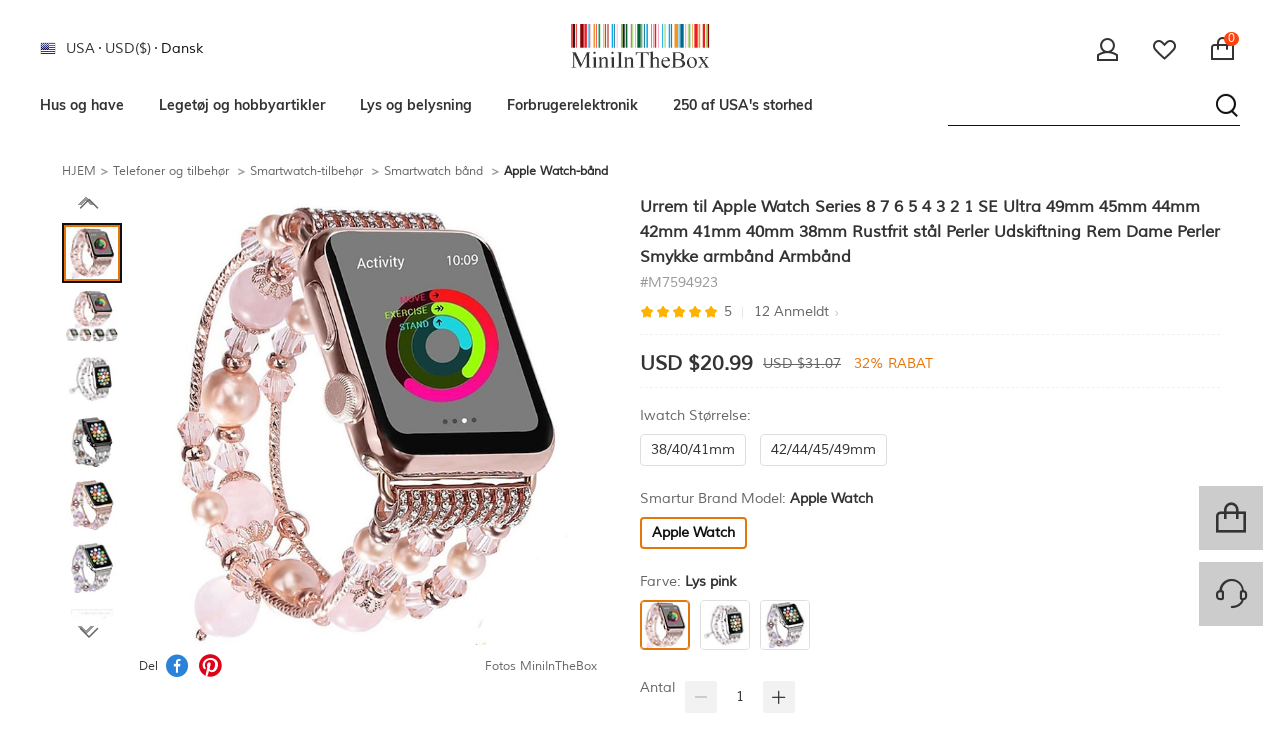

--- FILE ---
content_type: text/html; charset=utf-8
request_url: https://www.miniinthebox.com/da/p/modeurbaand-til-apple-watch-band-44mm-40mm-38mm-42mm-bling-kvinder-agat-perler-rem-armbaand-til-apple-watch-serie-4-3-2-1-til-piger_p7594923.html?category_id=4861&prm=2.2.1.17
body_size: 71473
content:
<!DOCTYPE html>
<html dir="ltr" lang="da">
	<link rel="preload" as="image" href="https://litb-cgis.rightinthebox.com/images/640x640/201908/apppkf1565695106658.jpg?fmt=webp&v=1">
<head>
    <title>
        Urrem til Apple Watch Series 8 7 6 5 4 3 2 1 SE Ultra 49mm 45mm 44mm 42mm 41mm 40mm 38mm Rustfrit stål Perler Udskiftning Rem Dame Perler Smykke armbånd Armbånd 2026 - $20.99
    </title>
    <meta name="ROBOTS" content="ALL,max-image-preview:large" />
    <meta http-equiv="Content-Type" content="text/html; charset=utf-8" />
    <meta http-equiv="X-UA-Compatible" content="IE=edge" /><script type="text/javascript">(window.NREUM||(NREUM={})).init={privacy:{cookies_enabled:true},ajax:{deny_list:["bam.nr-data.net"]},feature_flags:["soft_nav"],distributed_tracing:{enabled:true}};(window.NREUM||(NREUM={})).loader_config={agentID:"1835070314",accountID:"80560",trustKey:"80560",xpid:"XAYCV1ZACQYIXVdSBAEDUA==",licenseKey:"bd90ac8dc9",applicationID:"1589603046",browserID:"1835070314"};;/*! For license information please see nr-loader-spa-1.308.0.min.js.LICENSE.txt */
(()=>{var e,t,r={384:(e,t,r)=>{"use strict";r.d(t,{NT:()=>a,US:()=>u,Zm:()=>o,bQ:()=>d,dV:()=>c,pV:()=>l});var n=r(6154),i=r(1863),s=r(1910);const a={beacon:"bam.nr-data.net",errorBeacon:"bam.nr-data.net"};function o(){return n.gm.NREUM||(n.gm.NREUM={}),void 0===n.gm.newrelic&&(n.gm.newrelic=n.gm.NREUM),n.gm.NREUM}function c(){let e=o();return e.o||(e.o={ST:n.gm.setTimeout,SI:n.gm.setImmediate||n.gm.setInterval,CT:n.gm.clearTimeout,XHR:n.gm.XMLHttpRequest,REQ:n.gm.Request,EV:n.gm.Event,PR:n.gm.Promise,MO:n.gm.MutationObserver,FETCH:n.gm.fetch,WS:n.gm.WebSocket},(0,s.i)(...Object.values(e.o))),e}function d(e,t){let r=o();r.initializedAgents??={},t.initializedAt={ms:(0,i.t)(),date:new Date},r.initializedAgents[e]=t}function u(e,t){o()[e]=t}function l(){return function(){let e=o();const t=e.info||{};e.info={beacon:a.beacon,errorBeacon:a.errorBeacon,...t}}(),function(){let e=o();const t=e.init||{};e.init={...t}}(),c(),function(){let e=o();const t=e.loader_config||{};e.loader_config={...t}}(),o()}},782:(e,t,r)=>{"use strict";r.d(t,{T:()=>n});const n=r(860).K7.pageViewTiming},860:(e,t,r)=>{"use strict";r.d(t,{$J:()=>u,K7:()=>c,P3:()=>d,XX:()=>i,Yy:()=>o,df:()=>s,qY:()=>n,v4:()=>a});const n="events",i="jserrors",s="browser/blobs",a="rum",o="browser/logs",c={ajax:"ajax",genericEvents:"generic_events",jserrors:i,logging:"logging",metrics:"metrics",pageAction:"page_action",pageViewEvent:"page_view_event",pageViewTiming:"page_view_timing",sessionReplay:"session_replay",sessionTrace:"session_trace",softNav:"soft_navigations",spa:"spa"},d={[c.pageViewEvent]:1,[c.pageViewTiming]:2,[c.metrics]:3,[c.jserrors]:4,[c.spa]:5,[c.ajax]:6,[c.sessionTrace]:7,[c.softNav]:8,[c.sessionReplay]:9,[c.logging]:10,[c.genericEvents]:11},u={[c.pageViewEvent]:a,[c.pageViewTiming]:n,[c.ajax]:n,[c.spa]:n,[c.softNav]:n,[c.metrics]:i,[c.jserrors]:i,[c.sessionTrace]:s,[c.sessionReplay]:s,[c.logging]:o,[c.genericEvents]:"ins"}},944:(e,t,r)=>{"use strict";r.d(t,{R:()=>i});var n=r(3241);function i(e,t){"function"==typeof console.debug&&(console.debug("New Relic Warning: https://github.com/newrelic/newrelic-browser-agent/blob/main/docs/warning-codes.md#".concat(e),t),(0,n.W)({agentIdentifier:null,drained:null,type:"data",name:"warn",feature:"warn",data:{code:e,secondary:t}}))}},993:(e,t,r)=>{"use strict";r.d(t,{A$:()=>s,ET:()=>a,TZ:()=>o,p_:()=>i});var n=r(860);const i={ERROR:"ERROR",WARN:"WARN",INFO:"INFO",DEBUG:"DEBUG",TRACE:"TRACE"},s={OFF:0,ERROR:1,WARN:2,INFO:3,DEBUG:4,TRACE:5},a="log",o=n.K7.logging},1541:(e,t,r)=>{"use strict";r.d(t,{U:()=>i,f:()=>n});const n={MFE:"MFE",BA:"BA"};function i(e,t){if(2!==t?.harvestEndpointVersion)return{};const r=t.agentRef.runtime.appMetadata.agents[0].entityGuid;return e?{"source.id":e.id,"source.name":e.name,"source.type":e.type,"parent.id":e.parent?.id||r,"parent.type":e.parent?.type||n.BA}:{"entity.guid":r,appId:t.agentRef.info.applicationID}}},1687:(e,t,r)=>{"use strict";r.d(t,{Ak:()=>d,Ze:()=>h,x3:()=>u});var n=r(3241),i=r(7836),s=r(3606),a=r(860),o=r(2646);const c={};function d(e,t){const r={staged:!1,priority:a.P3[t]||0};l(e),c[e].get(t)||c[e].set(t,r)}function u(e,t){e&&c[e]&&(c[e].get(t)&&c[e].delete(t),p(e,t,!1),c[e].size&&f(e))}function l(e){if(!e)throw new Error("agentIdentifier required");c[e]||(c[e]=new Map)}function h(e="",t="feature",r=!1){if(l(e),!e||!c[e].get(t)||r)return p(e,t);c[e].get(t).staged=!0,f(e)}function f(e){const t=Array.from(c[e]);t.every(([e,t])=>t.staged)&&(t.sort((e,t)=>e[1].priority-t[1].priority),t.forEach(([t])=>{c[e].delete(t),p(e,t)}))}function p(e,t,r=!0){const a=e?i.ee.get(e):i.ee,c=s.i.handlers;if(!a.aborted&&a.backlog&&c){if((0,n.W)({agentIdentifier:e,type:"lifecycle",name:"drain",feature:t}),r){const e=a.backlog[t],r=c[t];if(r){for(let t=0;e&&t<e.length;++t)g(e[t],r);Object.entries(r).forEach(([e,t])=>{Object.values(t||{}).forEach(t=>{t[0]?.on&&t[0]?.context()instanceof o.y&&t[0].on(e,t[1])})})}}a.isolatedBacklog||delete c[t],a.backlog[t]=null,a.emit("drain-"+t,[])}}function g(e,t){var r=e[1];Object.values(t[r]||{}).forEach(t=>{var r=e[0];if(t[0]===r){var n=t[1],i=e[3],s=e[2];n.apply(i,s)}})}},1738:(e,t,r)=>{"use strict";r.d(t,{U:()=>f,Y:()=>h});var n=r(3241),i=r(9908),s=r(1863),a=r(944),o=r(5701),c=r(3969),d=r(8362),u=r(860),l=r(4261);function h(e,t,r,s){const h=s||r;!h||h[e]&&h[e]!==d.d.prototype[e]||(h[e]=function(){(0,i.p)(c.xV,["API/"+e+"/called"],void 0,u.K7.metrics,r.ee),(0,n.W)({agentIdentifier:r.agentIdentifier,drained:!!o.B?.[r.agentIdentifier],type:"data",name:"api",feature:l.Pl+e,data:{}});try{return t.apply(this,arguments)}catch(e){(0,a.R)(23,e)}})}function f(e,t,r,n,a){const o=e.info;null===r?delete o.jsAttributes[t]:o.jsAttributes[t]=r,(a||null===r)&&(0,i.p)(l.Pl+n,[(0,s.t)(),t,r],void 0,"session",e.ee)}},1741:(e,t,r)=>{"use strict";r.d(t,{W:()=>s});var n=r(944),i=r(4261);class s{#e(e,...t){if(this[e]!==s.prototype[e])return this[e](...t);(0,n.R)(35,e)}addPageAction(e,t){return this.#e(i.hG,e,t)}register(e){return this.#e(i.eY,e)}recordCustomEvent(e,t){return this.#e(i.fF,e,t)}setPageViewName(e,t){return this.#e(i.Fw,e,t)}setCustomAttribute(e,t,r){return this.#e(i.cD,e,t,r)}noticeError(e,t){return this.#e(i.o5,e,t)}setUserId(e,t=!1){return this.#e(i.Dl,e,t)}setApplicationVersion(e){return this.#e(i.nb,e)}setErrorHandler(e){return this.#e(i.bt,e)}addRelease(e,t){return this.#e(i.k6,e,t)}log(e,t){return this.#e(i.$9,e,t)}start(){return this.#e(i.d3)}finished(e){return this.#e(i.BL,e)}recordReplay(){return this.#e(i.CH)}pauseReplay(){return this.#e(i.Tb)}addToTrace(e){return this.#e(i.U2,e)}setCurrentRouteName(e){return this.#e(i.PA,e)}interaction(e){return this.#e(i.dT,e)}wrapLogger(e,t,r){return this.#e(i.Wb,e,t,r)}measure(e,t){return this.#e(i.V1,e,t)}consent(e){return this.#e(i.Pv,e)}}},1863:(e,t,r)=>{"use strict";function n(){return Math.floor(performance.now())}r.d(t,{t:()=>n})},1910:(e,t,r)=>{"use strict";r.d(t,{i:()=>s});var n=r(944);const i=new Map;function s(...e){return e.every(e=>{if(i.has(e))return i.get(e);const t="function"==typeof e?e.toString():"",r=t.includes("[native code]"),s=t.includes("nrWrapper");return r||s||(0,n.R)(64,e?.name||t),i.set(e,r),r})}},2555:(e,t,r)=>{"use strict";r.d(t,{D:()=>o,f:()=>a});var n=r(384),i=r(8122);const s={beacon:n.NT.beacon,errorBeacon:n.NT.errorBeacon,licenseKey:void 0,applicationID:void 0,sa:void 0,queueTime:void 0,applicationTime:void 0,ttGuid:void 0,user:void 0,account:void 0,product:void 0,extra:void 0,jsAttributes:{},userAttributes:void 0,atts:void 0,transactionName:void 0,tNamePlain:void 0};function a(e){try{return!!e.licenseKey&&!!e.errorBeacon&&!!e.applicationID}catch(e){return!1}}const o=e=>(0,i.a)(e,s)},2614:(e,t,r)=>{"use strict";r.d(t,{BB:()=>a,H3:()=>n,g:()=>d,iL:()=>c,tS:()=>o,uh:()=>i,wk:()=>s});const n="NRBA",i="SESSION",s=144e5,a=18e5,o={STARTED:"session-started",PAUSE:"session-pause",RESET:"session-reset",RESUME:"session-resume",UPDATE:"session-update"},c={SAME_TAB:"same-tab",CROSS_TAB:"cross-tab"},d={OFF:0,FULL:1,ERROR:2}},2646:(e,t,r)=>{"use strict";r.d(t,{y:()=>n});class n{constructor(e){this.contextId=e}}},2843:(e,t,r)=>{"use strict";r.d(t,{G:()=>s,u:()=>i});var n=r(3878);function i(e,t=!1,r,i){(0,n.DD)("visibilitychange",function(){if(t)return void("hidden"===document.visibilityState&&e());e(document.visibilityState)},r,i)}function s(e,t,r){(0,n.sp)("pagehide",e,t,r)}},3241:(e,t,r)=>{"use strict";r.d(t,{W:()=>s});var n=r(6154);const i="newrelic";function s(e={}){try{n.gm.dispatchEvent(new CustomEvent(i,{detail:e}))}catch(e){}}},3304:(e,t,r)=>{"use strict";r.d(t,{A:()=>s});var n=r(7836);const i=()=>{const e=new WeakSet;return(t,r)=>{if("object"==typeof r&&null!==r){if(e.has(r))return;e.add(r)}return r}};function s(e){try{return JSON.stringify(e,i())??""}catch(e){try{n.ee.emit("internal-error",[e])}catch(e){}return""}}},3333:(e,t,r)=>{"use strict";r.d(t,{$v:()=>u,TZ:()=>n,Xh:()=>c,Zp:()=>i,kd:()=>d,mq:()=>o,nf:()=>a,qN:()=>s});const n=r(860).K7.genericEvents,i=["auxclick","click","copy","keydown","paste","scrollend"],s=["focus","blur"],a=4,o=1e3,c=2e3,d=["PageAction","UserAction","BrowserPerformance"],u={RESOURCES:"experimental.resources",REGISTER:"register"}},3434:(e,t,r)=>{"use strict";r.d(t,{Jt:()=>s,YM:()=>d});var n=r(7836),i=r(5607);const s="nr@original:".concat(i.W),a=50;var o=Object.prototype.hasOwnProperty,c=!1;function d(e,t){return e||(e=n.ee),r.inPlace=function(e,t,n,i,s){n||(n="");const a="-"===n.charAt(0);for(let o=0;o<t.length;o++){const c=t[o],d=e[c];l(d)||(e[c]=r(d,a?c+n:n,i,c,s))}},r.flag=s,r;function r(t,r,n,c,d){return l(t)?t:(r||(r=""),nrWrapper[s]=t,function(e,t,r){if(Object.defineProperty&&Object.keys)try{return Object.keys(e).forEach(function(r){Object.defineProperty(t,r,{get:function(){return e[r]},set:function(t){return e[r]=t,t}})}),t}catch(e){u([e],r)}for(var n in e)o.call(e,n)&&(t[n]=e[n])}(t,nrWrapper,e),nrWrapper);function nrWrapper(){var s,o,l,h;let f;try{o=this,s=[...arguments],l="function"==typeof n?n(s,o):n||{}}catch(t){u([t,"",[s,o,c],l],e)}i(r+"start",[s,o,c],l,d);const p=performance.now();let g;try{return h=t.apply(o,s),g=performance.now(),h}catch(e){throw g=performance.now(),i(r+"err",[s,o,e],l,d),f=e,f}finally{const e=g-p,t={start:p,end:g,duration:e,isLongTask:e>=a,methodName:c,thrownError:f};t.isLongTask&&i("long-task",[t,o],l,d),i(r+"end",[s,o,h],l,d)}}}function i(r,n,i,s){if(!c||t){var a=c;c=!0;try{e.emit(r,n,i,t,s)}catch(t){u([t,r,n,i],e)}c=a}}}function u(e,t){t||(t=n.ee);try{t.emit("internal-error",e)}catch(e){}}function l(e){return!(e&&"function"==typeof e&&e.apply&&!e[s])}},3606:(e,t,r)=>{"use strict";r.d(t,{i:()=>s});var n=r(9908);s.on=a;var i=s.handlers={};function s(e,t,r,s){a(s||n.d,i,e,t,r)}function a(e,t,r,i,s){s||(s="feature"),e||(e=n.d);var a=t[s]=t[s]||{};(a[r]=a[r]||[]).push([e,i])}},3738:(e,t,r)=>{"use strict";r.d(t,{He:()=>i,Kp:()=>o,Lc:()=>d,Rz:()=>u,TZ:()=>n,bD:()=>s,d3:()=>a,jx:()=>l,sl:()=>h,uP:()=>c});const n=r(860).K7.sessionTrace,i="bstResource",s="resource",a="-start",o="-end",c="fn"+a,d="fn"+o,u="pushState",l=1e3,h=3e4},3785:(e,t,r)=>{"use strict";r.d(t,{R:()=>c,b:()=>d});var n=r(9908),i=r(1863),s=r(860),a=r(3969),o=r(993);function c(e,t,r={},c=o.p_.INFO,d=!0,u,l=(0,i.t)()){(0,n.p)(a.xV,["API/logging/".concat(c.toLowerCase(),"/called")],void 0,s.K7.metrics,e),(0,n.p)(o.ET,[l,t,r,c,d,u],void 0,s.K7.logging,e)}function d(e){return"string"==typeof e&&Object.values(o.p_).some(t=>t===e.toUpperCase().trim())}},3878:(e,t,r)=>{"use strict";function n(e,t){return{capture:e,passive:!1,signal:t}}function i(e,t,r=!1,i){window.addEventListener(e,t,n(r,i))}function s(e,t,r=!1,i){document.addEventListener(e,t,n(r,i))}r.d(t,{DD:()=>s,jT:()=>n,sp:()=>i})},3962:(e,t,r)=>{"use strict";r.d(t,{AM:()=>a,O2:()=>l,OV:()=>s,Qu:()=>h,TZ:()=>c,ih:()=>f,pP:()=>o,t1:()=>u,tC:()=>i,wD:()=>d});var n=r(860);const i=["click","keydown","submit"],s="popstate",a="api",o="initialPageLoad",c=n.K7.softNav,d=5e3,u=500,l={INITIAL_PAGE_LOAD:"",ROUTE_CHANGE:1,UNSPECIFIED:2},h={INTERACTION:1,AJAX:2,CUSTOM_END:3,CUSTOM_TRACER:4},f={IP:"in progress",PF:"pending finish",FIN:"finished",CAN:"cancelled"}},3969:(e,t,r)=>{"use strict";r.d(t,{TZ:()=>n,XG:()=>o,rs:()=>i,xV:()=>a,z_:()=>s});const n=r(860).K7.metrics,i="sm",s="cm",a="storeSupportabilityMetrics",o="storeEventMetrics"},4234:(e,t,r)=>{"use strict";r.d(t,{W:()=>s});var n=r(7836),i=r(1687);class s{constructor(e,t){this.agentIdentifier=e,this.ee=n.ee.get(e),this.featureName=t,this.blocked=!1}deregisterDrain(){(0,i.x3)(this.agentIdentifier,this.featureName)}}},4261:(e,t,r)=>{"use strict";r.d(t,{$9:()=>u,BL:()=>c,CH:()=>p,Dl:()=>R,Fw:()=>w,PA:()=>v,Pl:()=>n,Pv:()=>A,Tb:()=>h,U2:()=>a,V1:()=>E,Wb:()=>T,bt:()=>y,cD:()=>b,d3:()=>x,dT:()=>d,eY:()=>g,fF:()=>f,hG:()=>s,hw:()=>i,k6:()=>o,nb:()=>m,o5:()=>l});const n="api-",i=n+"ixn-",s="addPageAction",a="addToTrace",o="addRelease",c="finished",d="interaction",u="log",l="noticeError",h="pauseReplay",f="recordCustomEvent",p="recordReplay",g="register",m="setApplicationVersion",v="setCurrentRouteName",b="setCustomAttribute",y="setErrorHandler",w="setPageViewName",R="setUserId",x="start",T="wrapLogger",E="measure",A="consent"},5205:(e,t,r)=>{"use strict";r.d(t,{j:()=>S});var n=r(384),i=r(1741);var s=r(2555),a=r(3333);const o=e=>{if(!e||"string"!=typeof e)return!1;try{document.createDocumentFragment().querySelector(e)}catch{return!1}return!0};var c=r(2614),d=r(944),u=r(8122);const l="[data-nr-mask]",h=e=>(0,u.a)(e,(()=>{const e={feature_flags:[],experimental:{allow_registered_children:!1,resources:!1},mask_selector:"*",block_selector:"[data-nr-block]",mask_input_options:{color:!1,date:!1,"datetime-local":!1,email:!1,month:!1,number:!1,range:!1,search:!1,tel:!1,text:!1,time:!1,url:!1,week:!1,textarea:!1,select:!1,password:!0}};return{ajax:{deny_list:void 0,block_internal:!0,enabled:!0,autoStart:!0},api:{get allow_registered_children(){return e.feature_flags.includes(a.$v.REGISTER)||e.experimental.allow_registered_children},set allow_registered_children(t){e.experimental.allow_registered_children=t},duplicate_registered_data:!1},browser_consent_mode:{enabled:!1},distributed_tracing:{enabled:void 0,exclude_newrelic_header:void 0,cors_use_newrelic_header:void 0,cors_use_tracecontext_headers:void 0,allowed_origins:void 0},get feature_flags(){return e.feature_flags},set feature_flags(t){e.feature_flags=t},generic_events:{enabled:!0,autoStart:!0},harvest:{interval:30},jserrors:{enabled:!0,autoStart:!0},logging:{enabled:!0,autoStart:!0},metrics:{enabled:!0,autoStart:!0},obfuscate:void 0,page_action:{enabled:!0},page_view_event:{enabled:!0,autoStart:!0},page_view_timing:{enabled:!0,autoStart:!0},performance:{capture_marks:!1,capture_measures:!1,capture_detail:!0,resources:{get enabled(){return e.feature_flags.includes(a.$v.RESOURCES)||e.experimental.resources},set enabled(t){e.experimental.resources=t},asset_types:[],first_party_domains:[],ignore_newrelic:!0}},privacy:{cookies_enabled:!0},proxy:{assets:void 0,beacon:void 0},session:{expiresMs:c.wk,inactiveMs:c.BB},session_replay:{autoStart:!0,enabled:!1,preload:!1,sampling_rate:10,error_sampling_rate:100,collect_fonts:!1,inline_images:!1,fix_stylesheets:!0,mask_all_inputs:!0,get mask_text_selector(){return e.mask_selector},set mask_text_selector(t){o(t)?e.mask_selector="".concat(t,",").concat(l):""===t||null===t?e.mask_selector=l:(0,d.R)(5,t)},get block_class(){return"nr-block"},get ignore_class(){return"nr-ignore"},get mask_text_class(){return"nr-mask"},get block_selector(){return e.block_selector},set block_selector(t){o(t)?e.block_selector+=",".concat(t):""!==t&&(0,d.R)(6,t)},get mask_input_options(){return e.mask_input_options},set mask_input_options(t){t&&"object"==typeof t?e.mask_input_options={...t,password:!0}:(0,d.R)(7,t)}},session_trace:{enabled:!0,autoStart:!0},soft_navigations:{enabled:!0,autoStart:!0},spa:{enabled:!0,autoStart:!0},ssl:void 0,user_actions:{enabled:!0,elementAttributes:["id","className","tagName","type"]}}})());var f=r(6154),p=r(9324);let g=0;const m={buildEnv:p.F3,distMethod:p.Xs,version:p.xv,originTime:f.WN},v={consented:!1},b={appMetadata:{},get consented(){return this.session?.state?.consent||v.consented},set consented(e){v.consented=e},customTransaction:void 0,denyList:void 0,disabled:!1,harvester:void 0,isolatedBacklog:!1,isRecording:!1,loaderType:void 0,maxBytes:3e4,obfuscator:void 0,onerror:void 0,ptid:void 0,releaseIds:{},session:void 0,timeKeeper:void 0,registeredEntities:[],jsAttributesMetadata:{bytes:0},get harvestCount(){return++g}},y=e=>{const t=(0,u.a)(e,b),r=Object.keys(m).reduce((e,t)=>(e[t]={value:m[t],writable:!1,configurable:!0,enumerable:!0},e),{});return Object.defineProperties(t,r)};var w=r(5701);const R=e=>{const t=e.startsWith("http");e+="/",r.p=t?e:"https://"+e};var x=r(7836),T=r(3241);const E={accountID:void 0,trustKey:void 0,agentID:void 0,licenseKey:void 0,applicationID:void 0,xpid:void 0},A=e=>(0,u.a)(e,E),_=new Set;function S(e,t={},r,a){let{init:o,info:c,loader_config:d,runtime:u={},exposed:l=!0}=t;if(!c){const e=(0,n.pV)();o=e.init,c=e.info,d=e.loader_config}e.init=h(o||{}),e.loader_config=A(d||{}),c.jsAttributes??={},f.bv&&(c.jsAttributes.isWorker=!0),e.info=(0,s.D)(c);const p=e.init,g=[c.beacon,c.errorBeacon];_.has(e.agentIdentifier)||(p.proxy.assets&&(R(p.proxy.assets),g.push(p.proxy.assets)),p.proxy.beacon&&g.push(p.proxy.beacon),e.beacons=[...g],function(e){const t=(0,n.pV)();Object.getOwnPropertyNames(i.W.prototype).forEach(r=>{const n=i.W.prototype[r];if("function"!=typeof n||"constructor"===n)return;let s=t[r];e[r]&&!1!==e.exposed&&"micro-agent"!==e.runtime?.loaderType&&(t[r]=(...t)=>{const n=e[r](...t);return s?s(...t):n})})}(e),(0,n.US)("activatedFeatures",w.B)),u.denyList=[...p.ajax.deny_list||[],...p.ajax.block_internal?g:[]],u.ptid=e.agentIdentifier,u.loaderType=r,e.runtime=y(u),_.has(e.agentIdentifier)||(e.ee=x.ee.get(e.agentIdentifier),e.exposed=l,(0,T.W)({agentIdentifier:e.agentIdentifier,drained:!!w.B?.[e.agentIdentifier],type:"lifecycle",name:"initialize",feature:void 0,data:e.config})),_.add(e.agentIdentifier)}},5270:(e,t,r)=>{"use strict";r.d(t,{Aw:()=>a,SR:()=>s,rF:()=>o});var n=r(384),i=r(7767);function s(e){return!!(0,n.dV)().o.MO&&(0,i.V)(e)&&!0===e?.session_trace.enabled}function a(e){return!0===e?.session_replay.preload&&s(e)}function o(e,t){try{if("string"==typeof t?.type){if("password"===t.type.toLowerCase())return"*".repeat(e?.length||0);if(void 0!==t?.dataset?.nrUnmask||t?.classList?.contains("nr-unmask"))return e}}catch(e){}return"string"==typeof e?e.replace(/[\S]/g,"*"):"*".repeat(e?.length||0)}},5289:(e,t,r)=>{"use strict";r.d(t,{GG:()=>a,Qr:()=>c,sB:()=>o});var n=r(3878),i=r(6389);function s(){return"undefined"==typeof document||"complete"===document.readyState}function a(e,t){if(s())return e();const r=(0,i.J)(e),a=setInterval(()=>{s()&&(clearInterval(a),r())},500);(0,n.sp)("load",r,t)}function o(e){if(s())return e();(0,n.DD)("DOMContentLoaded",e)}function c(e){if(s())return e();(0,n.sp)("popstate",e)}},5607:(e,t,r)=>{"use strict";r.d(t,{W:()=>n});const n=(0,r(9566).bz)()},5701:(e,t,r)=>{"use strict";r.d(t,{B:()=>s,t:()=>a});var n=r(3241);const i=new Set,s={};function a(e,t){const r=t.agentIdentifier;s[r]??={},e&&"object"==typeof e&&(i.has(r)||(t.ee.emit("rumresp",[e]),s[r]=e,i.add(r),(0,n.W)({agentIdentifier:r,loaded:!0,drained:!0,type:"lifecycle",name:"load",feature:void 0,data:e})))}},6154:(e,t,r)=>{"use strict";r.d(t,{OF:()=>d,RI:()=>i,WN:()=>h,bv:()=>s,eN:()=>f,gm:()=>a,lR:()=>l,m:()=>c,mw:()=>o,sb:()=>u});var n=r(1863);const i="undefined"!=typeof window&&!!window.document,s="undefined"!=typeof WorkerGlobalScope&&("undefined"!=typeof self&&self instanceof WorkerGlobalScope&&self.navigator instanceof WorkerNavigator||"undefined"!=typeof globalThis&&globalThis instanceof WorkerGlobalScope&&globalThis.navigator instanceof WorkerNavigator),a=i?window:"undefined"!=typeof WorkerGlobalScope&&("undefined"!=typeof self&&self instanceof WorkerGlobalScope&&self||"undefined"!=typeof globalThis&&globalThis instanceof WorkerGlobalScope&&globalThis),o=Boolean("hidden"===a?.document?.visibilityState),c=""+a?.location,d=/iPad|iPhone|iPod/.test(a.navigator?.userAgent),u=d&&"undefined"==typeof SharedWorker,l=(()=>{const e=a.navigator?.userAgent?.match(/Firefox[/\s](\d+\.\d+)/);return Array.isArray(e)&&e.length>=2?+e[1]:0})(),h=Date.now()-(0,n.t)(),f=()=>"undefined"!=typeof PerformanceNavigationTiming&&a?.performance?.getEntriesByType("navigation")?.[0]?.responseStart},6344:(e,t,r)=>{"use strict";r.d(t,{BB:()=>u,Qb:()=>l,TZ:()=>i,Ug:()=>a,Vh:()=>s,_s:()=>o,bc:()=>d,yP:()=>c});var n=r(2614);const i=r(860).K7.sessionReplay,s="errorDuringReplay",a=.12,o={DomContentLoaded:0,Load:1,FullSnapshot:2,IncrementalSnapshot:3,Meta:4,Custom:5},c={[n.g.ERROR]:15e3,[n.g.FULL]:3e5,[n.g.OFF]:0},d={RESET:{message:"Session was reset",sm:"Reset"},IMPORT:{message:"Recorder failed to import",sm:"Import"},TOO_MANY:{message:"429: Too Many Requests",sm:"Too-Many"},TOO_BIG:{message:"Payload was too large",sm:"Too-Big"},CROSS_TAB:{message:"Session Entity was set to OFF on another tab",sm:"Cross-Tab"},ENTITLEMENTS:{message:"Session Replay is not allowed and will not be started",sm:"Entitlement"}},u=5e3,l={API:"api",RESUME:"resume",SWITCH_TO_FULL:"switchToFull",INITIALIZE:"initialize",PRELOAD:"preload"}},6389:(e,t,r)=>{"use strict";function n(e,t=500,r={}){const n=r?.leading||!1;let i;return(...r)=>{n&&void 0===i&&(e.apply(this,r),i=setTimeout(()=>{i=clearTimeout(i)},t)),n||(clearTimeout(i),i=setTimeout(()=>{e.apply(this,r)},t))}}function i(e){let t=!1;return(...r)=>{t||(t=!0,e.apply(this,r))}}r.d(t,{J:()=>i,s:()=>n})},6630:(e,t,r)=>{"use strict";r.d(t,{T:()=>n});const n=r(860).K7.pageViewEvent},6774:(e,t,r)=>{"use strict";r.d(t,{T:()=>n});const n=r(860).K7.jserrors},7295:(e,t,r)=>{"use strict";r.d(t,{Xv:()=>a,gX:()=>i,iW:()=>s});var n=[];function i(e){if(!e||s(e))return!1;if(0===n.length)return!0;if("*"===n[0].hostname)return!1;for(var t=0;t<n.length;t++){var r=n[t];if(r.hostname.test(e.hostname)&&r.pathname.test(e.pathname))return!1}return!0}function s(e){return void 0===e.hostname}function a(e){if(n=[],e&&e.length)for(var t=0;t<e.length;t++){let r=e[t];if(!r)continue;if("*"===r)return void(n=[{hostname:"*"}]);0===r.indexOf("http://")?r=r.substring(7):0===r.indexOf("https://")&&(r=r.substring(8));const i=r.indexOf("/");let s,a;i>0?(s=r.substring(0,i),a=r.substring(i)):(s=r,a="*");let[c]=s.split(":");n.push({hostname:o(c),pathname:o(a,!0)})}}function o(e,t=!1){const r=e.replace(/[.+?^${}()|[\]\\]/g,e=>"\\"+e).replace(/\*/g,".*?");return new RegExp((t?"^":"")+r+"$")}},7485:(e,t,r)=>{"use strict";r.d(t,{D:()=>i});var n=r(6154);function i(e){if(0===(e||"").indexOf("data:"))return{protocol:"data"};try{const t=new URL(e,location.href),r={port:t.port,hostname:t.hostname,pathname:t.pathname,search:t.search,protocol:t.protocol.slice(0,t.protocol.indexOf(":")),sameOrigin:t.protocol===n.gm?.location?.protocol&&t.host===n.gm?.location?.host};return r.port&&""!==r.port||("http:"===t.protocol&&(r.port="80"),"https:"===t.protocol&&(r.port="443")),r.pathname&&""!==r.pathname?r.pathname.startsWith("/")||(r.pathname="/".concat(r.pathname)):r.pathname="/",r}catch(e){return{}}}},7699:(e,t,r)=>{"use strict";r.d(t,{It:()=>s,KC:()=>o,No:()=>i,qh:()=>a});var n=r(860);const i=16e3,s=1e6,a="SESSION_ERROR",o={[n.K7.logging]:!0,[n.K7.genericEvents]:!1,[n.K7.jserrors]:!1,[n.K7.ajax]:!1}},7767:(e,t,r)=>{"use strict";r.d(t,{V:()=>i});var n=r(6154);const i=e=>n.RI&&!0===e?.privacy.cookies_enabled},7836:(e,t,r)=>{"use strict";r.d(t,{P:()=>o,ee:()=>c});var n=r(384),i=r(8990),s=r(2646),a=r(5607);const o="nr@context:".concat(a.W),c=function e(t,r){var n={},a={},u={},l=!1;try{l=16===r.length&&d.initializedAgents?.[r]?.runtime.isolatedBacklog}catch(e){}var h={on:p,addEventListener:p,removeEventListener:function(e,t){var r=n[e];if(!r)return;for(var i=0;i<r.length;i++)r[i]===t&&r.splice(i,1)},emit:function(e,r,n,i,s){!1!==s&&(s=!0);if(c.aborted&&!i)return;t&&s&&t.emit(e,r,n);var o=f(n);g(e).forEach(e=>{e.apply(o,r)});var d=v()[a[e]];d&&d.push([h,e,r,o]);return o},get:m,listeners:g,context:f,buffer:function(e,t){const r=v();if(t=t||"feature",h.aborted)return;Object.entries(e||{}).forEach(([e,n])=>{a[n]=t,t in r||(r[t]=[])})},abort:function(){h._aborted=!0,Object.keys(h.backlog).forEach(e=>{delete h.backlog[e]})},isBuffering:function(e){return!!v()[a[e]]},debugId:r,backlog:l?{}:t&&"object"==typeof t.backlog?t.backlog:{},isolatedBacklog:l};return Object.defineProperty(h,"aborted",{get:()=>{let e=h._aborted||!1;return e||(t&&(e=t.aborted),e)}}),h;function f(e){return e&&e instanceof s.y?e:e?(0,i.I)(e,o,()=>new s.y(o)):new s.y(o)}function p(e,t){n[e]=g(e).concat(t)}function g(e){return n[e]||[]}function m(t){return u[t]=u[t]||e(h,t)}function v(){return h.backlog}}(void 0,"globalEE"),d=(0,n.Zm)();d.ee||(d.ee=c)},8122:(e,t,r)=>{"use strict";r.d(t,{a:()=>i});var n=r(944);function i(e,t){try{if(!e||"object"!=typeof e)return(0,n.R)(3);if(!t||"object"!=typeof t)return(0,n.R)(4);const r=Object.create(Object.getPrototypeOf(t),Object.getOwnPropertyDescriptors(t)),s=0===Object.keys(r).length?e:r;for(let a in s)if(void 0!==e[a])try{if(null===e[a]){r[a]=null;continue}Array.isArray(e[a])&&Array.isArray(t[a])?r[a]=Array.from(new Set([...e[a],...t[a]])):"object"==typeof e[a]&&"object"==typeof t[a]?r[a]=i(e[a],t[a]):r[a]=e[a]}catch(e){r[a]||(0,n.R)(1,e)}return r}catch(e){(0,n.R)(2,e)}}},8139:(e,t,r)=>{"use strict";r.d(t,{u:()=>h});var n=r(7836),i=r(3434),s=r(8990),a=r(6154);const o={},c=a.gm.XMLHttpRequest,d="addEventListener",u="removeEventListener",l="nr@wrapped:".concat(n.P);function h(e){var t=function(e){return(e||n.ee).get("events")}(e);if(o[t.debugId]++)return t;o[t.debugId]=1;var r=(0,i.YM)(t,!0);function h(e){r.inPlace(e,[d,u],"-",p)}function p(e,t){return e[1]}return"getPrototypeOf"in Object&&(a.RI&&f(document,h),c&&f(c.prototype,h),f(a.gm,h)),t.on(d+"-start",function(e,t){var n=e[1];if(null!==n&&("function"==typeof n||"object"==typeof n)&&"newrelic"!==e[0]){var i=(0,s.I)(n,l,function(){var e={object:function(){if("function"!=typeof n.handleEvent)return;return n.handleEvent.apply(n,arguments)},function:n}[typeof n];return e?r(e,"fn-",null,e.name||"anonymous"):n});this.wrapped=e[1]=i}}),t.on(u+"-start",function(e){e[1]=this.wrapped||e[1]}),t}function f(e,t,...r){let n=e;for(;"object"==typeof n&&!Object.prototype.hasOwnProperty.call(n,d);)n=Object.getPrototypeOf(n);n&&t(n,...r)}},8362:(e,t,r)=>{"use strict";r.d(t,{d:()=>s});var n=r(9566),i=r(1741);class s extends i.W{agentIdentifier=(0,n.LA)(16)}},8374:(e,t,r)=>{r.nc=(()=>{try{return document?.currentScript?.nonce}catch(e){}return""})()},8990:(e,t,r)=>{"use strict";r.d(t,{I:()=>i});var n=Object.prototype.hasOwnProperty;function i(e,t,r){if(n.call(e,t))return e[t];var i=r();if(Object.defineProperty&&Object.keys)try{return Object.defineProperty(e,t,{value:i,writable:!0,enumerable:!1}),i}catch(e){}return e[t]=i,i}},9119:(e,t,r)=>{"use strict";r.d(t,{L:()=>s});var n=/([^?#]*)[^#]*(#[^?]*|$).*/,i=/([^?#]*)().*/;function s(e,t){return e?e.replace(t?n:i,"$1$2"):e}},9300:(e,t,r)=>{"use strict";r.d(t,{T:()=>n});const n=r(860).K7.ajax},9324:(e,t,r)=>{"use strict";r.d(t,{AJ:()=>a,F3:()=>i,Xs:()=>s,Yq:()=>o,xv:()=>n});const n="1.308.0",i="PROD",s="CDN",a="@newrelic/rrweb",o="1.0.1"},9566:(e,t,r)=>{"use strict";r.d(t,{LA:()=>o,ZF:()=>c,bz:()=>a,el:()=>d});var n=r(6154);const i="xxxxxxxx-xxxx-4xxx-yxxx-xxxxxxxxxxxx";function s(e,t){return e?15&e[t]:16*Math.random()|0}function a(){const e=n.gm?.crypto||n.gm?.msCrypto;let t,r=0;return e&&e.getRandomValues&&(t=e.getRandomValues(new Uint8Array(30))),i.split("").map(e=>"x"===e?s(t,r++).toString(16):"y"===e?(3&s()|8).toString(16):e).join("")}function o(e){const t=n.gm?.crypto||n.gm?.msCrypto;let r,i=0;t&&t.getRandomValues&&(r=t.getRandomValues(new Uint8Array(e)));const a=[];for(var o=0;o<e;o++)a.push(s(r,i++).toString(16));return a.join("")}function c(){return o(16)}function d(){return o(32)}},9908:(e,t,r)=>{"use strict";r.d(t,{d:()=>n,p:()=>i});var n=r(7836).ee.get("handle");function i(e,t,r,i,s){s?(s.buffer([e],i),s.emit(e,t,r)):(n.buffer([e],i),n.emit(e,t,r))}}},n={};function i(e){var t=n[e];if(void 0!==t)return t.exports;var s=n[e]={exports:{}};return r[e](s,s.exports,i),s.exports}i.m=r,i.d=(e,t)=>{for(var r in t)i.o(t,r)&&!i.o(e,r)&&Object.defineProperty(e,r,{enumerable:!0,get:t[r]})},i.f={},i.e=e=>Promise.all(Object.keys(i.f).reduce((t,r)=>(i.f[r](e,t),t),[])),i.u=e=>({212:"nr-spa-compressor",249:"nr-spa-recorder",478:"nr-spa"}[e]+"-1.308.0.min.js"),i.o=(e,t)=>Object.prototype.hasOwnProperty.call(e,t),e={},t="NRBA-1.308.0.PROD:",i.l=(r,n,s,a)=>{if(e[r])e[r].push(n);else{var o,c;if(void 0!==s)for(var d=document.getElementsByTagName("script"),u=0;u<d.length;u++){var l=d[u];if(l.getAttribute("src")==r||l.getAttribute("data-webpack")==t+s){o=l;break}}if(!o){c=!0;var h={478:"sha512-RSfSVnmHk59T/uIPbdSE0LPeqcEdF4/+XhfJdBuccH5rYMOEZDhFdtnh6X6nJk7hGpzHd9Ujhsy7lZEz/ORYCQ==",249:"sha512-ehJXhmntm85NSqW4MkhfQqmeKFulra3klDyY0OPDUE+sQ3GokHlPh1pmAzuNy//3j4ac6lzIbmXLvGQBMYmrkg==",212:"sha512-B9h4CR46ndKRgMBcK+j67uSR2RCnJfGefU+A7FrgR/k42ovXy5x/MAVFiSvFxuVeEk/pNLgvYGMp1cBSK/G6Fg=="};(o=document.createElement("script")).charset="utf-8",i.nc&&o.setAttribute("nonce",i.nc),o.setAttribute("data-webpack",t+s),o.src=r,0!==o.src.indexOf(window.location.origin+"/")&&(o.crossOrigin="anonymous"),h[a]&&(o.integrity=h[a])}e[r]=[n];var f=(t,n)=>{o.onerror=o.onload=null,clearTimeout(p);var i=e[r];if(delete e[r],o.parentNode&&o.parentNode.removeChild(o),i&&i.forEach(e=>e(n)),t)return t(n)},p=setTimeout(f.bind(null,void 0,{type:"timeout",target:o}),12e4);o.onerror=f.bind(null,o.onerror),o.onload=f.bind(null,o.onload),c&&document.head.appendChild(o)}},i.r=e=>{"undefined"!=typeof Symbol&&Symbol.toStringTag&&Object.defineProperty(e,Symbol.toStringTag,{value:"Module"}),Object.defineProperty(e,"__esModule",{value:!0})},i.p="https://js-agent.newrelic.com/",(()=>{var e={38:0,788:0};i.f.j=(t,r)=>{var n=i.o(e,t)?e[t]:void 0;if(0!==n)if(n)r.push(n[2]);else{var s=new Promise((r,i)=>n=e[t]=[r,i]);r.push(n[2]=s);var a=i.p+i.u(t),o=new Error;i.l(a,r=>{if(i.o(e,t)&&(0!==(n=e[t])&&(e[t]=void 0),n)){var s=r&&("load"===r.type?"missing":r.type),a=r&&r.target&&r.target.src;o.message="Loading chunk "+t+" failed: ("+s+": "+a+")",o.name="ChunkLoadError",o.type=s,o.request=a,n[1](o)}},"chunk-"+t,t)}};var t=(t,r)=>{var n,s,[a,o,c]=r,d=0;if(a.some(t=>0!==e[t])){for(n in o)i.o(o,n)&&(i.m[n]=o[n]);if(c)c(i)}for(t&&t(r);d<a.length;d++)s=a[d],i.o(e,s)&&e[s]&&e[s][0](),e[s]=0},r=self["webpackChunk:NRBA-1.308.0.PROD"]=self["webpackChunk:NRBA-1.308.0.PROD"]||[];r.forEach(t.bind(null,0)),r.push=t.bind(null,r.push.bind(r))})(),(()=>{"use strict";i(8374);var e=i(8362),t=i(860);const r=Object.values(t.K7);var n=i(5205);var s=i(9908),a=i(1863),o=i(4261),c=i(1738);var d=i(1687),u=i(4234),l=i(5289),h=i(6154),f=i(944),p=i(5270),g=i(7767),m=i(6389),v=i(7699);class b extends u.W{constructor(e,t){super(e.agentIdentifier,t),this.agentRef=e,this.abortHandler=void 0,this.featAggregate=void 0,this.loadedSuccessfully=void 0,this.onAggregateImported=new Promise(e=>{this.loadedSuccessfully=e}),this.deferred=Promise.resolve(),!1===e.init[this.featureName].autoStart?this.deferred=new Promise((t,r)=>{this.ee.on("manual-start-all",(0,m.J)(()=>{(0,d.Ak)(e.agentIdentifier,this.featureName),t()}))}):(0,d.Ak)(e.agentIdentifier,t)}importAggregator(e,t,r={}){if(this.featAggregate)return;const n=async()=>{let n;await this.deferred;try{if((0,g.V)(e.init)){const{setupAgentSession:t}=await i.e(478).then(i.bind(i,8766));n=t(e)}}catch(e){(0,f.R)(20,e),this.ee.emit("internal-error",[e]),(0,s.p)(v.qh,[e],void 0,this.featureName,this.ee)}try{if(!this.#t(this.featureName,n,e.init))return(0,d.Ze)(this.agentIdentifier,this.featureName),void this.loadedSuccessfully(!1);const{Aggregate:i}=await t();this.featAggregate=new i(e,r),e.runtime.harvester.initializedAggregates.push(this.featAggregate),this.loadedSuccessfully(!0)}catch(e){(0,f.R)(34,e),this.abortHandler?.(),(0,d.Ze)(this.agentIdentifier,this.featureName,!0),this.loadedSuccessfully(!1),this.ee&&this.ee.abort()}};h.RI?(0,l.GG)(()=>n(),!0):n()}#t(e,r,n){if(this.blocked)return!1;switch(e){case t.K7.sessionReplay:return(0,p.SR)(n)&&!!r;case t.K7.sessionTrace:return!!r;default:return!0}}}var y=i(6630),w=i(2614),R=i(3241);class x extends b{static featureName=y.T;constructor(e){var t;super(e,y.T),this.setupInspectionEvents(e.agentIdentifier),t=e,(0,c.Y)(o.Fw,function(e,r){"string"==typeof e&&("/"!==e.charAt(0)&&(e="/"+e),t.runtime.customTransaction=(r||"http://custom.transaction")+e,(0,s.p)(o.Pl+o.Fw,[(0,a.t)()],void 0,void 0,t.ee))},t),this.importAggregator(e,()=>i.e(478).then(i.bind(i,2467)))}setupInspectionEvents(e){const t=(t,r)=>{t&&(0,R.W)({agentIdentifier:e,timeStamp:t.timeStamp,loaded:"complete"===t.target.readyState,type:"window",name:r,data:t.target.location+""})};(0,l.sB)(e=>{t(e,"DOMContentLoaded")}),(0,l.GG)(e=>{t(e,"load")}),(0,l.Qr)(e=>{t(e,"navigate")}),this.ee.on(w.tS.UPDATE,(t,r)=>{(0,R.W)({agentIdentifier:e,type:"lifecycle",name:"session",data:r})})}}var T=i(384);class E extends e.d{constructor(e){var t;(super(),h.gm)?(this.features={},(0,T.bQ)(this.agentIdentifier,this),this.desiredFeatures=new Set(e.features||[]),this.desiredFeatures.add(x),(0,n.j)(this,e,e.loaderType||"agent"),t=this,(0,c.Y)(o.cD,function(e,r,n=!1){if("string"==typeof e){if(["string","number","boolean"].includes(typeof r)||null===r)return(0,c.U)(t,e,r,o.cD,n);(0,f.R)(40,typeof r)}else(0,f.R)(39,typeof e)},t),function(e){(0,c.Y)(o.Dl,function(t,r=!1){if("string"!=typeof t&&null!==t)return void(0,f.R)(41,typeof t);const n=e.info.jsAttributes["enduser.id"];r&&null!=n&&n!==t?(0,s.p)(o.Pl+"setUserIdAndResetSession",[t],void 0,"session",e.ee):(0,c.U)(e,"enduser.id",t,o.Dl,!0)},e)}(this),function(e){(0,c.Y)(o.nb,function(t){if("string"==typeof t||null===t)return(0,c.U)(e,"application.version",t,o.nb,!1);(0,f.R)(42,typeof t)},e)}(this),function(e){(0,c.Y)(o.d3,function(){e.ee.emit("manual-start-all")},e)}(this),function(e){(0,c.Y)(o.Pv,function(t=!0){if("boolean"==typeof t){if((0,s.p)(o.Pl+o.Pv,[t],void 0,"session",e.ee),e.runtime.consented=t,t){const t=e.features.page_view_event;t.onAggregateImported.then(e=>{const r=t.featAggregate;e&&!r.sentRum&&r.sendRum()})}}else(0,f.R)(65,typeof t)},e)}(this),this.run()):(0,f.R)(21)}get config(){return{info:this.info,init:this.init,loader_config:this.loader_config,runtime:this.runtime}}get api(){return this}run(){try{const e=function(e){const t={};return r.forEach(r=>{t[r]=!!e[r]?.enabled}),t}(this.init),n=[...this.desiredFeatures];n.sort((e,r)=>t.P3[e.featureName]-t.P3[r.featureName]),n.forEach(r=>{if(!e[r.featureName]&&r.featureName!==t.K7.pageViewEvent)return;if(r.featureName===t.K7.spa)return void(0,f.R)(67);const n=function(e){switch(e){case t.K7.ajax:return[t.K7.jserrors];case t.K7.sessionTrace:return[t.K7.ajax,t.K7.pageViewEvent];case t.K7.sessionReplay:return[t.K7.sessionTrace];case t.K7.pageViewTiming:return[t.K7.pageViewEvent];default:return[]}}(r.featureName).filter(e=>!(e in this.features));n.length>0&&(0,f.R)(36,{targetFeature:r.featureName,missingDependencies:n}),this.features[r.featureName]=new r(this)})}catch(e){(0,f.R)(22,e);for(const e in this.features)this.features[e].abortHandler?.();const t=(0,T.Zm)();delete t.initializedAgents[this.agentIdentifier]?.features,delete this.sharedAggregator;return t.ee.get(this.agentIdentifier).abort(),!1}}}var A=i(2843),_=i(782);class S extends b{static featureName=_.T;constructor(e){super(e,_.T),h.RI&&((0,A.u)(()=>(0,s.p)("docHidden",[(0,a.t)()],void 0,_.T,this.ee),!0),(0,A.G)(()=>(0,s.p)("winPagehide",[(0,a.t)()],void 0,_.T,this.ee)),this.importAggregator(e,()=>i.e(478).then(i.bind(i,9917))))}}var O=i(3969);class I extends b{static featureName=O.TZ;constructor(e){super(e,O.TZ),h.RI&&document.addEventListener("securitypolicyviolation",e=>{(0,s.p)(O.xV,["Generic/CSPViolation/Detected"],void 0,this.featureName,this.ee)}),this.importAggregator(e,()=>i.e(478).then(i.bind(i,6555)))}}var N=i(6774),P=i(3878),k=i(3304);class D{constructor(e,t,r,n,i){this.name="UncaughtError",this.message="string"==typeof e?e:(0,k.A)(e),this.sourceURL=t,this.line=r,this.column=n,this.__newrelic=i}}function C(e){return M(e)?e:new D(void 0!==e?.message?e.message:e,e?.filename||e?.sourceURL,e?.lineno||e?.line,e?.colno||e?.col,e?.__newrelic,e?.cause)}function j(e){const t="Unhandled Promise Rejection: ";if(!e?.reason)return;if(M(e.reason)){try{e.reason.message.startsWith(t)||(e.reason.message=t+e.reason.message)}catch(e){}return C(e.reason)}const r=C(e.reason);return(r.message||"").startsWith(t)||(r.message=t+r.message),r}function L(e){if(e.error instanceof SyntaxError&&!/:\d+$/.test(e.error.stack?.trim())){const t=new D(e.message,e.filename,e.lineno,e.colno,e.error.__newrelic,e.cause);return t.name=SyntaxError.name,t}return M(e.error)?e.error:C(e)}function M(e){return e instanceof Error&&!!e.stack}function H(e,r,n,i,o=(0,a.t)()){"string"==typeof e&&(e=new Error(e)),(0,s.p)("err",[e,o,!1,r,n.runtime.isRecording,void 0,i],void 0,t.K7.jserrors,n.ee),(0,s.p)("uaErr",[],void 0,t.K7.genericEvents,n.ee)}var B=i(1541),K=i(993),W=i(3785);function U(e,{customAttributes:t={},level:r=K.p_.INFO}={},n,i,s=(0,a.t)()){(0,W.R)(n.ee,e,t,r,!1,i,s)}function F(e,r,n,i,c=(0,a.t)()){(0,s.p)(o.Pl+o.hG,[c,e,r,i],void 0,t.K7.genericEvents,n.ee)}function V(e,r,n,i,c=(0,a.t)()){const{start:d,end:u,customAttributes:l}=r||{},h={customAttributes:l||{}};if("object"!=typeof h.customAttributes||"string"!=typeof e||0===e.length)return void(0,f.R)(57);const p=(e,t)=>null==e?t:"number"==typeof e?e:e instanceof PerformanceMark?e.startTime:Number.NaN;if(h.start=p(d,0),h.end=p(u,c),Number.isNaN(h.start)||Number.isNaN(h.end))(0,f.R)(57);else{if(h.duration=h.end-h.start,!(h.duration<0))return(0,s.p)(o.Pl+o.V1,[h,e,i],void 0,t.K7.genericEvents,n.ee),h;(0,f.R)(58)}}function G(e,r={},n,i,c=(0,a.t)()){(0,s.p)(o.Pl+o.fF,[c,e,r,i],void 0,t.K7.genericEvents,n.ee)}function z(e){(0,c.Y)(o.eY,function(t){return Y(e,t)},e)}function Y(e,r,n){(0,f.R)(54,"newrelic.register"),r||={},r.type=B.f.MFE,r.licenseKey||=e.info.licenseKey,r.blocked=!1,r.parent=n||{},Array.isArray(r.tags)||(r.tags=[]);const i={};r.tags.forEach(e=>{"name"!==e&&"id"!==e&&(i["source.".concat(e)]=!0)}),r.isolated??=!0;let o=()=>{};const c=e.runtime.registeredEntities;if(!r.isolated){const e=c.find(({metadata:{target:{id:e}}})=>e===r.id&&!r.isolated);if(e)return e}const d=e=>{r.blocked=!0,o=e};function u(e){return"string"==typeof e&&!!e.trim()&&e.trim().length<501||"number"==typeof e}e.init.api.allow_registered_children||d((0,m.J)(()=>(0,f.R)(55))),u(r.id)&&u(r.name)||d((0,m.J)(()=>(0,f.R)(48,r)));const l={addPageAction:(t,n={})=>g(F,[t,{...i,...n},e],r),deregister:()=>{d((0,m.J)(()=>(0,f.R)(68)))},log:(t,n={})=>g(U,[t,{...n,customAttributes:{...i,...n.customAttributes||{}}},e],r),measure:(t,n={})=>g(V,[t,{...n,customAttributes:{...i,...n.customAttributes||{}}},e],r),noticeError:(t,n={})=>g(H,[t,{...i,...n},e],r),register:(t={})=>g(Y,[e,t],l.metadata.target),recordCustomEvent:(t,n={})=>g(G,[t,{...i,...n},e],r),setApplicationVersion:e=>p("application.version",e),setCustomAttribute:(e,t)=>p(e,t),setUserId:e=>p("enduser.id",e),metadata:{customAttributes:i,target:r}},h=()=>(r.blocked&&o(),r.blocked);h()||c.push(l);const p=(e,t)=>{h()||(i[e]=t)},g=(r,n,i)=>{if(h())return;const o=(0,a.t)();(0,s.p)(O.xV,["API/register/".concat(r.name,"/called")],void 0,t.K7.metrics,e.ee);try{if(e.init.api.duplicate_registered_data&&"register"!==r.name){let e=n;if(n[1]instanceof Object){const t={"child.id":i.id,"child.type":i.type};e="customAttributes"in n[1]?[n[0],{...n[1],customAttributes:{...n[1].customAttributes,...t}},...n.slice(2)]:[n[0],{...n[1],...t},...n.slice(2)]}r(...e,void 0,o)}return r(...n,i,o)}catch(e){(0,f.R)(50,e)}};return l}class Z extends b{static featureName=N.T;constructor(e){var t;super(e,N.T),t=e,(0,c.Y)(o.o5,(e,r)=>H(e,r,t),t),function(e){(0,c.Y)(o.bt,function(t){e.runtime.onerror=t},e)}(e),function(e){let t=0;(0,c.Y)(o.k6,function(e,r){++t>10||(this.runtime.releaseIds[e.slice(-200)]=(""+r).slice(-200))},e)}(e),z(e);try{this.removeOnAbort=new AbortController}catch(e){}this.ee.on("internal-error",(t,r)=>{this.abortHandler&&(0,s.p)("ierr",[C(t),(0,a.t)(),!0,{},e.runtime.isRecording,r],void 0,this.featureName,this.ee)}),h.gm.addEventListener("unhandledrejection",t=>{this.abortHandler&&(0,s.p)("err",[j(t),(0,a.t)(),!1,{unhandledPromiseRejection:1},e.runtime.isRecording],void 0,this.featureName,this.ee)},(0,P.jT)(!1,this.removeOnAbort?.signal)),h.gm.addEventListener("error",t=>{this.abortHandler&&(0,s.p)("err",[L(t),(0,a.t)(),!1,{},e.runtime.isRecording],void 0,this.featureName,this.ee)},(0,P.jT)(!1,this.removeOnAbort?.signal)),this.abortHandler=this.#r,this.importAggregator(e,()=>i.e(478).then(i.bind(i,2176)))}#r(){this.removeOnAbort?.abort(),this.abortHandler=void 0}}var q=i(8990);let X=1;function J(e){const t=typeof e;return!e||"object"!==t&&"function"!==t?-1:e===h.gm?0:(0,q.I)(e,"nr@id",function(){return X++})}function Q(e){if("string"==typeof e&&e.length)return e.length;if("object"==typeof e){if("undefined"!=typeof ArrayBuffer&&e instanceof ArrayBuffer&&e.byteLength)return e.byteLength;if("undefined"!=typeof Blob&&e instanceof Blob&&e.size)return e.size;if(!("undefined"!=typeof FormData&&e instanceof FormData))try{return(0,k.A)(e).length}catch(e){return}}}var ee=i(8139),te=i(7836),re=i(3434);const ne={},ie=["open","send"];function se(e){var t=e||te.ee;const r=function(e){return(e||te.ee).get("xhr")}(t);if(void 0===h.gm.XMLHttpRequest)return r;if(ne[r.debugId]++)return r;ne[r.debugId]=1,(0,ee.u)(t);var n=(0,re.YM)(r),i=h.gm.XMLHttpRequest,s=h.gm.MutationObserver,a=h.gm.Promise,o=h.gm.setInterval,c="readystatechange",d=["onload","onerror","onabort","onloadstart","onloadend","onprogress","ontimeout"],u=[],l=h.gm.XMLHttpRequest=function(e){const t=new i(e),s=r.context(t);try{r.emit("new-xhr",[t],s),t.addEventListener(c,(a=s,function(){var e=this;e.readyState>3&&!a.resolved&&(a.resolved=!0,r.emit("xhr-resolved",[],e)),n.inPlace(e,d,"fn-",y)}),(0,P.jT)(!1))}catch(e){(0,f.R)(15,e);try{r.emit("internal-error",[e])}catch(e){}}var a;return t};function p(e,t){n.inPlace(t,["onreadystatechange"],"fn-",y)}if(function(e,t){for(var r in e)t[r]=e[r]}(i,l),l.prototype=i.prototype,n.inPlace(l.prototype,ie,"-xhr-",y),r.on("send-xhr-start",function(e,t){p(e,t),function(e){u.push(e),s&&(g?g.then(b):o?o(b):(m=-m,v.data=m))}(t)}),r.on("open-xhr-start",p),s){var g=a&&a.resolve();if(!o&&!a){var m=1,v=document.createTextNode(m);new s(b).observe(v,{characterData:!0})}}else t.on("fn-end",function(e){e[0]&&e[0].type===c||b()});function b(){for(var e=0;e<u.length;e++)p(0,u[e]);u.length&&(u=[])}function y(e,t){return t}return r}var ae="fetch-",oe=ae+"body-",ce=["arrayBuffer","blob","json","text","formData"],de=h.gm.Request,ue=h.gm.Response,le="prototype";const he={};function fe(e){const t=function(e){return(e||te.ee).get("fetch")}(e);if(!(de&&ue&&h.gm.fetch))return t;if(he[t.debugId]++)return t;function r(e,r,n){var i=e[r];"function"==typeof i&&(e[r]=function(){var e,r=[...arguments],s={};t.emit(n+"before-start",[r],s),s[te.P]&&s[te.P].dt&&(e=s[te.P].dt);var a=i.apply(this,r);return t.emit(n+"start",[r,e],a),a.then(function(e){return t.emit(n+"end",[null,e],a),e},function(e){throw t.emit(n+"end",[e],a),e})})}return he[t.debugId]=1,ce.forEach(e=>{r(de[le],e,oe),r(ue[le],e,oe)}),r(h.gm,"fetch",ae),t.on(ae+"end",function(e,r){var n=this;if(r){var i=r.headers.get("content-length");null!==i&&(n.rxSize=i),t.emit(ae+"done",[null,r],n)}else t.emit(ae+"done",[e],n)}),t}var pe=i(7485),ge=i(9566);class me{constructor(e){this.agentRef=e}generateTracePayload(e){const t=this.agentRef.loader_config;if(!this.shouldGenerateTrace(e)||!t)return null;var r=(t.accountID||"").toString()||null,n=(t.agentID||"").toString()||null,i=(t.trustKey||"").toString()||null;if(!r||!n)return null;var s=(0,ge.ZF)(),a=(0,ge.el)(),o=Date.now(),c={spanId:s,traceId:a,timestamp:o};return(e.sameOrigin||this.isAllowedOrigin(e)&&this.useTraceContextHeadersForCors())&&(c.traceContextParentHeader=this.generateTraceContextParentHeader(s,a),c.traceContextStateHeader=this.generateTraceContextStateHeader(s,o,r,n,i)),(e.sameOrigin&&!this.excludeNewrelicHeader()||!e.sameOrigin&&this.isAllowedOrigin(e)&&this.useNewrelicHeaderForCors())&&(c.newrelicHeader=this.generateTraceHeader(s,a,o,r,n,i)),c}generateTraceContextParentHeader(e,t){return"00-"+t+"-"+e+"-01"}generateTraceContextStateHeader(e,t,r,n,i){return i+"@nr=0-1-"+r+"-"+n+"-"+e+"----"+t}generateTraceHeader(e,t,r,n,i,s){if(!("function"==typeof h.gm?.btoa))return null;var a={v:[0,1],d:{ty:"Browser",ac:n,ap:i,id:e,tr:t,ti:r}};return s&&n!==s&&(a.d.tk=s),btoa((0,k.A)(a))}shouldGenerateTrace(e){return this.agentRef.init?.distributed_tracing?.enabled&&this.isAllowedOrigin(e)}isAllowedOrigin(e){var t=!1;const r=this.agentRef.init?.distributed_tracing;if(e.sameOrigin)t=!0;else if(r?.allowed_origins instanceof Array)for(var n=0;n<r.allowed_origins.length;n++){var i=(0,pe.D)(r.allowed_origins[n]);if(e.hostname===i.hostname&&e.protocol===i.protocol&&e.port===i.port){t=!0;break}}return t}excludeNewrelicHeader(){var e=this.agentRef.init?.distributed_tracing;return!!e&&!!e.exclude_newrelic_header}useNewrelicHeaderForCors(){var e=this.agentRef.init?.distributed_tracing;return!!e&&!1!==e.cors_use_newrelic_header}useTraceContextHeadersForCors(){var e=this.agentRef.init?.distributed_tracing;return!!e&&!!e.cors_use_tracecontext_headers}}var ve=i(9300),be=i(7295);function ye(e){return"string"==typeof e?e:e instanceof(0,T.dV)().o.REQ?e.url:h.gm?.URL&&e instanceof URL?e.href:void 0}var we=["load","error","abort","timeout"],Re=we.length,xe=(0,T.dV)().o.REQ,Te=(0,T.dV)().o.XHR;const Ee="X-NewRelic-App-Data";class Ae extends b{static featureName=ve.T;constructor(e){super(e,ve.T),this.dt=new me(e),this.handler=(e,t,r,n)=>(0,s.p)(e,t,r,n,this.ee);try{const e={xmlhttprequest:"xhr",fetch:"fetch",beacon:"beacon"};h.gm?.performance?.getEntriesByType("resource").forEach(r=>{if(r.initiatorType in e&&0!==r.responseStatus){const n={status:r.responseStatus},i={rxSize:r.transferSize,duration:Math.floor(r.duration),cbTime:0};_e(n,r.name),this.handler("xhr",[n,i,r.startTime,r.responseEnd,e[r.initiatorType]],void 0,t.K7.ajax)}})}catch(e){}fe(this.ee),se(this.ee),function(e,r,n,i){function o(e){var t=this;t.totalCbs=0,t.called=0,t.cbTime=0,t.end=T,t.ended=!1,t.xhrGuids={},t.lastSize=null,t.loadCaptureCalled=!1,t.params=this.params||{},t.metrics=this.metrics||{},t.latestLongtaskEnd=0,e.addEventListener("load",function(r){E(t,e)},(0,P.jT)(!1)),h.lR||e.addEventListener("progress",function(e){t.lastSize=e.loaded},(0,P.jT)(!1))}function c(e){this.params={method:e[0]},_e(this,e[1]),this.metrics={}}function d(t,r){e.loader_config.xpid&&this.sameOrigin&&r.setRequestHeader("X-NewRelic-ID",e.loader_config.xpid);var n=i.generateTracePayload(this.parsedOrigin);if(n){var s=!1;n.newrelicHeader&&(r.setRequestHeader("newrelic",n.newrelicHeader),s=!0),n.traceContextParentHeader&&(r.setRequestHeader("traceparent",n.traceContextParentHeader),n.traceContextStateHeader&&r.setRequestHeader("tracestate",n.traceContextStateHeader),s=!0),s&&(this.dt=n)}}function u(e,t){var n=this.metrics,i=e[0],s=this;if(n&&i){var o=Q(i);o&&(n.txSize=o)}this.startTime=(0,a.t)(),this.body=i,this.listener=function(e){try{"abort"!==e.type||s.loadCaptureCalled||(s.params.aborted=!0),("load"!==e.type||s.called===s.totalCbs&&(s.onloadCalled||"function"!=typeof t.onload)&&"function"==typeof s.end)&&s.end(t)}catch(e){try{r.emit("internal-error",[e])}catch(e){}}};for(var c=0;c<Re;c++)t.addEventListener(we[c],this.listener,(0,P.jT)(!1))}function l(e,t,r){this.cbTime+=e,t?this.onloadCalled=!0:this.called+=1,this.called!==this.totalCbs||!this.onloadCalled&&"function"==typeof r.onload||"function"!=typeof this.end||this.end(r)}function f(e,t){var r=""+J(e)+!!t;this.xhrGuids&&!this.xhrGuids[r]&&(this.xhrGuids[r]=!0,this.totalCbs+=1)}function p(e,t){var r=""+J(e)+!!t;this.xhrGuids&&this.xhrGuids[r]&&(delete this.xhrGuids[r],this.totalCbs-=1)}function g(){this.endTime=(0,a.t)()}function m(e,t){t instanceof Te&&"load"===e[0]&&r.emit("xhr-load-added",[e[1],e[2]],t)}function v(e,t){t instanceof Te&&"load"===e[0]&&r.emit("xhr-load-removed",[e[1],e[2]],t)}function b(e,t,r){t instanceof Te&&("onload"===r&&(this.onload=!0),("load"===(e[0]&&e[0].type)||this.onload)&&(this.xhrCbStart=(0,a.t)()))}function y(e,t){this.xhrCbStart&&r.emit("xhr-cb-time",[(0,a.t)()-this.xhrCbStart,this.onload,t],t)}function w(e){var t,r=e[1]||{};if("string"==typeof e[0]?0===(t=e[0]).length&&h.RI&&(t=""+h.gm.location.href):e[0]&&e[0].url?t=e[0].url:h.gm?.URL&&e[0]&&e[0]instanceof URL?t=e[0].href:"function"==typeof e[0].toString&&(t=e[0].toString()),"string"==typeof t&&0!==t.length){t&&(this.parsedOrigin=(0,pe.D)(t),this.sameOrigin=this.parsedOrigin.sameOrigin);var n=i.generateTracePayload(this.parsedOrigin);if(n&&(n.newrelicHeader||n.traceContextParentHeader))if(e[0]&&e[0].headers)o(e[0].headers,n)&&(this.dt=n);else{var s={};for(var a in r)s[a]=r[a];s.headers=new Headers(r.headers||{}),o(s.headers,n)&&(this.dt=n),e.length>1?e[1]=s:e.push(s)}}function o(e,t){var r=!1;return t.newrelicHeader&&(e.set("newrelic",t.newrelicHeader),r=!0),t.traceContextParentHeader&&(e.set("traceparent",t.traceContextParentHeader),t.traceContextStateHeader&&e.set("tracestate",t.traceContextStateHeader),r=!0),r}}function R(e,t){this.params={},this.metrics={},this.startTime=(0,a.t)(),this.dt=t,e.length>=1&&(this.target=e[0]),e.length>=2&&(this.opts=e[1]);var r=this.opts||{},n=this.target;_e(this,ye(n));var i=(""+(n&&n instanceof xe&&n.method||r.method||"GET")).toUpperCase();this.params.method=i,this.body=r.body,this.txSize=Q(r.body)||0}function x(e,r){if(this.endTime=(0,a.t)(),this.params||(this.params={}),(0,be.iW)(this.params))return;let i;this.params.status=r?r.status:0,"string"==typeof this.rxSize&&this.rxSize.length>0&&(i=+this.rxSize);const s={txSize:this.txSize,rxSize:i,duration:(0,a.t)()-this.startTime};n("xhr",[this.params,s,this.startTime,this.endTime,"fetch"],this,t.K7.ajax)}function T(e){const r=this.params,i=this.metrics;if(!this.ended){this.ended=!0;for(let t=0;t<Re;t++)e.removeEventListener(we[t],this.listener,!1);r.aborted||(0,be.iW)(r)||(i.duration=(0,a.t)()-this.startTime,this.loadCaptureCalled||4!==e.readyState?null==r.status&&(r.status=0):E(this,e),i.cbTime=this.cbTime,n("xhr",[r,i,this.startTime,this.endTime,"xhr"],this,t.K7.ajax))}}function E(e,n){e.params.status=n.status;var i=function(e,t){var r=e.responseType;return"json"===r&&null!==t?t:"arraybuffer"===r||"blob"===r||"json"===r?Q(e.response):"text"===r||""===r||void 0===r?Q(e.responseText):void 0}(n,e.lastSize);if(i&&(e.metrics.rxSize=i),e.sameOrigin&&n.getAllResponseHeaders().indexOf(Ee)>=0){var a=n.getResponseHeader(Ee);a&&((0,s.p)(O.rs,["Ajax/CrossApplicationTracing/Header/Seen"],void 0,t.K7.metrics,r),e.params.cat=a.split(", ").pop())}e.loadCaptureCalled=!0}r.on("new-xhr",o),r.on("open-xhr-start",c),r.on("open-xhr-end",d),r.on("send-xhr-start",u),r.on("xhr-cb-time",l),r.on("xhr-load-added",f),r.on("xhr-load-removed",p),r.on("xhr-resolved",g),r.on("addEventListener-end",m),r.on("removeEventListener-end",v),r.on("fn-end",y),r.on("fetch-before-start",w),r.on("fetch-start",R),r.on("fn-start",b),r.on("fetch-done",x)}(e,this.ee,this.handler,this.dt),this.importAggregator(e,()=>i.e(478).then(i.bind(i,3845)))}}function _e(e,t){var r=(0,pe.D)(t),n=e.params||e;n.hostname=r.hostname,n.port=r.port,n.protocol=r.protocol,n.host=r.hostname+":"+r.port,n.pathname=r.pathname,e.parsedOrigin=r,e.sameOrigin=r.sameOrigin}const Se={},Oe=["pushState","replaceState"];function Ie(e){const t=function(e){return(e||te.ee).get("history")}(e);return!h.RI||Se[t.debugId]++||(Se[t.debugId]=1,(0,re.YM)(t).inPlace(window.history,Oe,"-")),t}var Ne=i(3738);function Pe(e){(0,c.Y)(o.BL,function(r=Date.now()){const n=r-h.WN;n<0&&(0,f.R)(62,r),(0,s.p)(O.XG,[o.BL,{time:n}],void 0,t.K7.metrics,e.ee),e.addToTrace({name:o.BL,start:r,origin:"nr"}),(0,s.p)(o.Pl+o.hG,[n,o.BL],void 0,t.K7.genericEvents,e.ee)},e)}const{He:ke,bD:De,d3:Ce,Kp:je,TZ:Le,Lc:Me,uP:He,Rz:Be}=Ne;class Ke extends b{static featureName=Le;constructor(e){var r;super(e,Le),r=e,(0,c.Y)(o.U2,function(e){if(!(e&&"object"==typeof e&&e.name&&e.start))return;const n={n:e.name,s:e.start-h.WN,e:(e.end||e.start)-h.WN,o:e.origin||"",t:"api"};n.s<0||n.e<0||n.e<n.s?(0,f.R)(61,{start:n.s,end:n.e}):(0,s.p)("bstApi",[n],void 0,t.K7.sessionTrace,r.ee)},r),Pe(e);if(!(0,g.V)(e.init))return void this.deregisterDrain();const n=this.ee;let d;Ie(n),this.eventsEE=(0,ee.u)(n),this.eventsEE.on(He,function(e,t){this.bstStart=(0,a.t)()}),this.eventsEE.on(Me,function(e,r){(0,s.p)("bst",[e[0],r,this.bstStart,(0,a.t)()],void 0,t.K7.sessionTrace,n)}),n.on(Be+Ce,function(e){this.time=(0,a.t)(),this.startPath=location.pathname+location.hash}),n.on(Be+je,function(e){(0,s.p)("bstHist",[location.pathname+location.hash,this.startPath,this.time],void 0,t.K7.sessionTrace,n)});try{d=new PerformanceObserver(e=>{const r=e.getEntries();(0,s.p)(ke,[r],void 0,t.K7.sessionTrace,n)}),d.observe({type:De,buffered:!0})}catch(e){}this.importAggregator(e,()=>i.e(478).then(i.bind(i,6974)),{resourceObserver:d})}}var We=i(6344);class Ue extends b{static featureName=We.TZ;#n;recorder;constructor(e){var r;let n;super(e,We.TZ),r=e,(0,c.Y)(o.CH,function(){(0,s.p)(o.CH,[],void 0,t.K7.sessionReplay,r.ee)},r),function(e){(0,c.Y)(o.Tb,function(){(0,s.p)(o.Tb,[],void 0,t.K7.sessionReplay,e.ee)},e)}(e);try{n=JSON.parse(localStorage.getItem("".concat(w.H3,"_").concat(w.uh)))}catch(e){}(0,p.SR)(e.init)&&this.ee.on(o.CH,()=>this.#i()),this.#s(n)&&this.importRecorder().then(e=>{e.startRecording(We.Qb.PRELOAD,n?.sessionReplayMode)}),this.importAggregator(this.agentRef,()=>i.e(478).then(i.bind(i,6167)),this),this.ee.on("err",e=>{this.blocked||this.agentRef.runtime.isRecording&&(this.errorNoticed=!0,(0,s.p)(We.Vh,[e],void 0,this.featureName,this.ee))})}#s(e){return e&&(e.sessionReplayMode===w.g.FULL||e.sessionReplayMode===w.g.ERROR)||(0,p.Aw)(this.agentRef.init)}importRecorder(){return this.recorder?Promise.resolve(this.recorder):(this.#n??=Promise.all([i.e(478),i.e(249)]).then(i.bind(i,4866)).then(({Recorder:e})=>(this.recorder=new e(this),this.recorder)).catch(e=>{throw this.ee.emit("internal-error",[e]),this.blocked=!0,e}),this.#n)}#i(){this.blocked||(this.featAggregate?this.featAggregate.mode!==w.g.FULL&&this.featAggregate.initializeRecording(w.g.FULL,!0,We.Qb.API):this.importRecorder().then(()=>{this.recorder.startRecording(We.Qb.API,w.g.FULL)}))}}var Fe=i(3962);class Ve extends b{static featureName=Fe.TZ;constructor(e){if(super(e,Fe.TZ),function(e){const r=e.ee.get("tracer");function n(){}(0,c.Y)(o.dT,function(e){return(new n).get("object"==typeof e?e:{})},e);const i=n.prototype={createTracer:function(n,i){var o={},c=this,d="function"==typeof i;return(0,s.p)(O.xV,["API/createTracer/called"],void 0,t.K7.metrics,e.ee),function(){if(r.emit((d?"":"no-")+"fn-start",[(0,a.t)(),c,d],o),d)try{return i.apply(this,arguments)}catch(e){const t="string"==typeof e?new Error(e):e;throw r.emit("fn-err",[arguments,this,t],o),t}finally{r.emit("fn-end",[(0,a.t)()],o)}}}};["actionText","setName","setAttribute","save","ignore","onEnd","getContext","end","get"].forEach(r=>{c.Y.apply(this,[r,function(){return(0,s.p)(o.hw+r,[performance.now(),...arguments],this,t.K7.softNav,e.ee),this},e,i])}),(0,c.Y)(o.PA,function(){(0,s.p)(o.hw+"routeName",[performance.now(),...arguments],void 0,t.K7.softNav,e.ee)},e)}(e),!h.RI||!(0,T.dV)().o.MO)return;const r=Ie(this.ee);try{this.removeOnAbort=new AbortController}catch(e){}Fe.tC.forEach(e=>{(0,P.sp)(e,e=>{l(e)},!0,this.removeOnAbort?.signal)});const n=()=>(0,s.p)("newURL",[(0,a.t)(),""+window.location],void 0,this.featureName,this.ee);r.on("pushState-end",n),r.on("replaceState-end",n),(0,P.sp)(Fe.OV,e=>{l(e),(0,s.p)("newURL",[e.timeStamp,""+window.location],void 0,this.featureName,this.ee)},!0,this.removeOnAbort?.signal);let d=!1;const u=new((0,T.dV)().o.MO)((e,t)=>{d||(d=!0,requestAnimationFrame(()=>{(0,s.p)("newDom",[(0,a.t)()],void 0,this.featureName,this.ee),d=!1}))}),l=(0,m.s)(e=>{"loading"!==document.readyState&&((0,s.p)("newUIEvent",[e],void 0,this.featureName,this.ee),u.observe(document.body,{attributes:!0,childList:!0,subtree:!0,characterData:!0}))},100,{leading:!0});this.abortHandler=function(){this.removeOnAbort?.abort(),u.disconnect(),this.abortHandler=void 0},this.importAggregator(e,()=>i.e(478).then(i.bind(i,4393)),{domObserver:u})}}var Ge=i(3333),ze=i(9119);const Ye={},Ze=new Set;function qe(e){return"string"==typeof e?{type:"string",size:(new TextEncoder).encode(e).length}:e instanceof ArrayBuffer?{type:"ArrayBuffer",size:e.byteLength}:e instanceof Blob?{type:"Blob",size:e.size}:e instanceof DataView?{type:"DataView",size:e.byteLength}:ArrayBuffer.isView(e)?{type:"TypedArray",size:e.byteLength}:{type:"unknown",size:0}}class Xe{constructor(e,t){this.timestamp=(0,a.t)(),this.currentUrl=(0,ze.L)(window.location.href),this.socketId=(0,ge.LA)(8),this.requestedUrl=(0,ze.L)(e),this.requestedProtocols=Array.isArray(t)?t.join(","):t||"",this.openedAt=void 0,this.protocol=void 0,this.extensions=void 0,this.binaryType=void 0,this.messageOrigin=void 0,this.messageCount=0,this.messageBytes=0,this.messageBytesMin=0,this.messageBytesMax=0,this.messageTypes=void 0,this.sendCount=0,this.sendBytes=0,this.sendBytesMin=0,this.sendBytesMax=0,this.sendTypes=void 0,this.closedAt=void 0,this.closeCode=void 0,this.closeReason="unknown",this.closeWasClean=void 0,this.connectedDuration=0,this.hasErrors=void 0}}class $e extends b{static featureName=Ge.TZ;constructor(e){super(e,Ge.TZ);const r=e.init.feature_flags.includes("websockets"),n=[e.init.page_action.enabled,e.init.performance.capture_marks,e.init.performance.capture_measures,e.init.performance.resources.enabled,e.init.user_actions.enabled,r];var d;let u,l;if(d=e,(0,c.Y)(o.hG,(e,t)=>F(e,t,d),d),function(e){(0,c.Y)(o.fF,(t,r)=>G(t,r,e),e)}(e),Pe(e),z(e),function(e){(0,c.Y)(o.V1,(t,r)=>V(t,r,e),e)}(e),r&&(l=function(e){if(!(0,T.dV)().o.WS)return e;const t=e.get("websockets");if(Ye[t.debugId]++)return t;Ye[t.debugId]=1,(0,A.G)(()=>{const e=(0,a.t)();Ze.forEach(r=>{r.nrData.closedAt=e,r.nrData.closeCode=1001,r.nrData.closeReason="Page navigating away",r.nrData.closeWasClean=!1,r.nrData.openedAt&&(r.nrData.connectedDuration=e-r.nrData.openedAt),t.emit("ws",[r.nrData],r)})});class r extends WebSocket{static name="WebSocket";static toString(){return"function WebSocket() { [native code] }"}toString(){return"[object WebSocket]"}get[Symbol.toStringTag](){return r.name}#a(e){(e.__newrelic??={}).socketId=this.nrData.socketId,this.nrData.hasErrors??=!0}constructor(...e){super(...e),this.nrData=new Xe(e[0],e[1]),this.addEventListener("open",()=>{this.nrData.openedAt=(0,a.t)(),["protocol","extensions","binaryType"].forEach(e=>{this.nrData[e]=this[e]}),Ze.add(this)}),this.addEventListener("message",e=>{const{type:t,size:r}=qe(e.data);this.nrData.messageOrigin??=(0,ze.L)(e.origin),this.nrData.messageCount++,this.nrData.messageBytes+=r,this.nrData.messageBytesMin=Math.min(this.nrData.messageBytesMin||1/0,r),this.nrData.messageBytesMax=Math.max(this.nrData.messageBytesMax,r),(this.nrData.messageTypes??"").includes(t)||(this.nrData.messageTypes=this.nrData.messageTypes?"".concat(this.nrData.messageTypes,",").concat(t):t)}),this.addEventListener("close",e=>{this.nrData.closedAt=(0,a.t)(),this.nrData.closeCode=e.code,e.reason&&(this.nrData.closeReason=e.reason),this.nrData.closeWasClean=e.wasClean,this.nrData.connectedDuration=this.nrData.closedAt-this.nrData.openedAt,Ze.delete(this),t.emit("ws",[this.nrData],this)})}addEventListener(e,t,...r){const n=this,i="function"==typeof t?function(...e){try{return t.apply(this,e)}catch(e){throw n.#a(e),e}}:t?.handleEvent?{handleEvent:function(...e){try{return t.handleEvent.apply(t,e)}catch(e){throw n.#a(e),e}}}:t;return super.addEventListener(e,i,...r)}send(e){if(this.readyState===WebSocket.OPEN){const{type:t,size:r}=qe(e);this.nrData.sendCount++,this.nrData.sendBytes+=r,this.nrData.sendBytesMin=Math.min(this.nrData.sendBytesMin||1/0,r),this.nrData.sendBytesMax=Math.max(this.nrData.sendBytesMax,r),(this.nrData.sendTypes??"").includes(t)||(this.nrData.sendTypes=this.nrData.sendTypes?"".concat(this.nrData.sendTypes,",").concat(t):t)}try{return super.send(e)}catch(e){throw this.#a(e),e}}close(...e){try{super.close(...e)}catch(e){throw this.#a(e),e}}}return h.gm.WebSocket=r,t}(this.ee)),h.RI){if(fe(this.ee),se(this.ee),u=Ie(this.ee),e.init.user_actions.enabled){function f(t){const r=(0,pe.D)(t);return e.beacons.includes(r.hostname+":"+r.port)}function p(){u.emit("navChange")}Ge.Zp.forEach(e=>(0,P.sp)(e,e=>(0,s.p)("ua",[e],void 0,this.featureName,this.ee),!0)),Ge.qN.forEach(e=>{const t=(0,m.s)(e=>{(0,s.p)("ua",[e],void 0,this.featureName,this.ee)},500,{leading:!0});(0,P.sp)(e,t)}),h.gm.addEventListener("error",()=>{(0,s.p)("uaErr",[],void 0,t.K7.genericEvents,this.ee)},(0,P.jT)(!1,this.removeOnAbort?.signal)),this.ee.on("open-xhr-start",(e,r)=>{f(e[1])||r.addEventListener("readystatechange",()=>{2===r.readyState&&(0,s.p)("uaXhr",[],void 0,t.K7.genericEvents,this.ee)})}),this.ee.on("fetch-start",e=>{e.length>=1&&!f(ye(e[0]))&&(0,s.p)("uaXhr",[],void 0,t.K7.genericEvents,this.ee)}),u.on("pushState-end",p),u.on("replaceState-end",p),window.addEventListener("hashchange",p,(0,P.jT)(!0,this.removeOnAbort?.signal)),window.addEventListener("popstate",p,(0,P.jT)(!0,this.removeOnAbort?.signal))}if(e.init.performance.resources.enabled&&h.gm.PerformanceObserver?.supportedEntryTypes.includes("resource")){new PerformanceObserver(e=>{e.getEntries().forEach(e=>{(0,s.p)("browserPerformance.resource",[e],void 0,this.featureName,this.ee)})}).observe({type:"resource",buffered:!0})}}r&&l.on("ws",e=>{(0,s.p)("ws-complete",[e],void 0,this.featureName,this.ee)});try{this.removeOnAbort=new AbortController}catch(g){}this.abortHandler=()=>{this.removeOnAbort?.abort(),this.abortHandler=void 0},n.some(e=>e)?this.importAggregator(e,()=>i.e(478).then(i.bind(i,8019))):this.deregisterDrain()}}var Je=i(2646);const Qe=new Map;function et(e,t,r,n,i=!0){if("object"!=typeof t||!t||"string"!=typeof r||!r||"function"!=typeof t[r])return(0,f.R)(29);const s=function(e){return(e||te.ee).get("logger")}(e),a=(0,re.YM)(s),o=new Je.y(te.P);o.level=n.level,o.customAttributes=n.customAttributes,o.autoCaptured=i;const c=t[r]?.[re.Jt]||t[r];return Qe.set(c,o),a.inPlace(t,[r],"wrap-logger-",()=>Qe.get(c)),s}var tt=i(1910);class rt extends b{static featureName=K.TZ;constructor(e){var t;super(e,K.TZ),t=e,(0,c.Y)(o.$9,(e,r)=>U(e,r,t),t),function(e){(0,c.Y)(o.Wb,(t,r,{customAttributes:n={},level:i=K.p_.INFO}={})=>{et(e.ee,t,r,{customAttributes:n,level:i},!1)},e)}(e),z(e);const r=this.ee;["log","error","warn","info","debug","trace"].forEach(e=>{(0,tt.i)(h.gm.console[e]),et(r,h.gm.console,e,{level:"log"===e?"info":e})}),this.ee.on("wrap-logger-end",function([e]){const{level:t,customAttributes:n,autoCaptured:i}=this;(0,W.R)(r,e,n,t,i)}),this.importAggregator(e,()=>i.e(478).then(i.bind(i,5288)))}}new E({features:[Ae,x,S,Ke,Ue,I,Z,$e,rt,Ve],loaderType:"spa"})})()})();</script>
    <meta name="description" content="$20.99 - Urrem til Apple Watch Series 8 7 6 5 4 3 2 1 SE Ultra 49mm 45mm 44mm 42mm 41mm 40mm 38mm Rustfrit stål Perler Udskiftning Rem Dame Perler Smykke armbånd Armbånd 2026. Leder du efter billige Apple Watch-bånd online? Det er på udsalg hos miniinthebox.com i dag! " />
    <meta name="verify-v1" content="MGkqsolOUHcvvrYVoVFXbv+1Nj4Swp2JzojBZxNFUs4=" />
    <meta name="msvalidate.01" content="1665A7B7572E2999E2E0B6C3BF668693" />
    <meta name="y_key" content="daaadac0cd4a76d8" />
    <meta name="p:domain_verify" content="7216c61b74a5ac22d2e7a905c15ae078"/>
    <meta name="google-site-verification" content="A-nq4gjx2i10rGhzEZ80Vujm_U2NOo8ufBKPNHRANZI" />
    <meta http-equiv="imagetoolbar" content="no" />
    <meta name="author" content="Lightinthebox&trade; Team" />
    <link rel="icon" href="/favicon.ico" type="image/x-icon" />
    <link rel="shortcut icon" href="/favicon.ico" type="image/x-icon" /> 
    <meta content="telephone=no" name="format-detection">
    <meta name="viewport" content="width=device-width">
    
    <meta content="black" name="apple-mobile-web-app-status-bar-style">
    <meta property="og:title" content=""/>
    <meta property="og:type" content="product"/>
    <meta property="og:url" content="http://www.miniinthebox.com/da/p/modeurbaand-til-apple-watch-band-44mm-40mm-38mm-42mm-bling-kvinder-agat-perler-rem-armbaand-til-apple-watch-serie-4-3-2-1-til-piger_p7594923.html"/>
    <meta property="og:image" content=""/>
    <meta property="og:site_name" content="Miniinthebox.com"/>
    <meta property="fb:admins" content="720376067,100001060345917,100001786417533"/>
    <meta property="fb:page_id" content="116451211743509"/>
    <meta property="og:description" content="Jeg kan lide denne. Synes du at jeg bør købe den?"/>
	<meta name="referrer" content="no-referrer-when-downgrade">
<link rel="preconnect" href="https://li0.rightinthebox.com" crossorigin>
<link rel="preconnect" href="https://ouku-cgis.rightinthebox.com" crossorigin>
<link rel="preconnect" href="https://lijc.rightinthebox.com" crossorigin>
    <link rel="canonical" href="https://www.miniinthebox.com/da/p/modeurbaand-til-apple-watch-band-44mm-40mm-38mm-42mm-bling-kvinder-agat-perler-rem-armbaand-til-apple-watch-serie-4-3-2-1-til-piger_p7594923.html?category_id=4861&prm=2.2.1.17" />
    <link rel="alternate" media="only screen and (max-width: 640px)" href="https://m.miniinthebox.com/da/p/modeurbaand-til-apple-watch-band-44mm-40mm-38mm-42mm-bling-kvinder-agat-perler-rem-armbaand-til-apple-watch-serie-4-3-2-1-til-piger_p7594923.html?category_id=4861&prm=2.2.1.17" />
	<link rel="stylesheet" type="text/css" href="https://litb-cgis.rightinthebox.com/lightsource/page/litb/product_info_207-2020/main_e4b1e293f2d8f40e.css">
	<link rel="stylesheet" type="text/css" href="https://litb-cgis.rightinthebox.com/lightsource/less/theme/newblue_4aeffd67a77cc176.css">
	<link rel="stylesheet" type="text/css" href="https://litb-cgis.rightinthebox.com/lightsource/less/i18n/da_18c6c1b508482a29.css">
	<script type="text/javascript" src="https://litb-cgis.rightinthebox.com/lightsource/js/lib/jquery.min_b6d3ce75c8e77481.js" ></script>
<script type="text/javascript" id='_GlobalConfig_'>
    //cors
    try {
        var hostArr = window.location.host.split('.');
        document.domain = hostArr.length === 2 ? hostArr.join('.') : hostArr.slice(1).join('.');
    } catch (e) {
        console.log(e);
    }
        var litb = {"website":"miniinthebox","baseURL":"https:\/\/www.miniinthebox.com\/","gwBaseURL":"https:\/\/www.miniinthebox.com\/","paymentUrl":"https:\/\/pw.miniinthebox.com\/","resourceURL":"https:\/\/www.miniinthebox.com\/resource_6a4af9435f77aa7a1fa9b5835496d2d99f4f772c_mini\/miniinthebox\/","resouceURL":"https:\/\/www.miniinthebox.com\/resource_6a4af9435f77aa7a1fa9b5835496d2d99f4f772c_mini\/miniinthebox\/","siteWater":"miniinthebox\/","imageURL":"https:\/\/litb-cgis.rightinthebox.com\/","imagesURL":["https:\/\/litb-cgis0.rightinthebox.com\/","https:\/\/litb-cgis1.rightinthebox.com\/","https:\/\/litb-cgis2.rightinthebox.com\/","https:\/\/litb-cgis3.rightinthebox.com\/","https:\/\/litb-cgis4.rightinthebox.com\/","https:\/\/litb-cgis5.rightinthebox.com\/","https:\/\/litb-cgis6.rightinthebox.com\/","https:\/\/litb-cgis7.rightinthebox.com\/","https:\/\/litb-cgis8.rightinthebox.com\/"],"theme":"default","curDate":"2026/01/31 16:53:11","lan":"da","currency":"USD","ctrPath":"https:\/\/ctrmini.rightinthebox.com\/ctr_tracking.php","currSymbol":"USD $","currency_symbols":"$","smallCents":true,"decimal_places":"2","mainPage":"product_info","abTestType":"ATest","pageTemplate":"","reward_percent":"0.010000","cutSel":"US","current_country_id":223,"pid":7594923,"cid":"123974","productId":7594923,"lightsourceURL":"","currencyList":null,"signedIn":false,"recoCountryList":null,"countryList":null,"lightning_sale":"","countryRegionList":null,"fb_flag":null,"fb_review_url":null,"fb_qa_url":null,"uploadServerUrl":"https:\/\/www.miniinthebox.com\/card_uploader\/index.php","addImageRootCardLarge":"https:\/\/miniimg.rightinthebox.com\/images_mini\/card\/cardLarge\/","addImageRootCardThumb":"https:\/\/miniimg.rightinthebox.com\/images_mini\/card\/cardThumb\/","ajaxWidgets":{"ajax_product_reviews":{"actionUrl":"https:\/\/www.miniinthebox.com\/da\/index.php?main_page=info_check&action=ajax_get_reviews","method":"GET","template":"","data":{"products_id":7594923,"template_id":"page\/litb\/product_info_207-2020\/main.html","template_flag":"pagelet_prod_reviews"}},"ajax_add_cart_recommend":{"actionUrl":"https:\/\/www.miniinthebox.com\/da\/index.php?main_page=info_check&action=ajax_add_cart_recommend","method":"GET","template":"","data":{"products_id":7594923,"template_id":"page\/litb\/product_info_207-2020\/main.html","template_flag":"add_stay_recommendations"}},"ajax_user_photos":{"actionUrl":"https:\/\/www.miniinthebox.com\/da\/index.php?main_page=info_check&action=ajax_user_photos","method":"GET","template":"","data":{"products_id":7594923,"template_id":"page\/litb\/product_info_207-2020\/main.html","template_flag":"widget_prod_user_photos"}},"ajax_qa_for_product":{"actionUrl":"https:\/\/www.miniinthebox.com\/da\/index.php?main_page=info_check&action=ajax_get_product_qa","method":"GET","template":"","data":{"products_id":7594923,"template_id":"page\/litb\/product_info_207-2020\/main.html","template_flag":"pagelet_prod_qa"}},"ajax_category_new_arrival":{"actionUrl":"https:\/\/www.miniinthebox.com\/da\/index.php?main_page=info_check&action=ajax_get_products_new_arrival","method":"GET","template":"","data":{"products_id":7594923,"category_name":"Apple+Watch-b%C3%A5nd","template_id":"page\/litb\/product_info_207-2020\/main.html","template_flag":"widget_prod_new_arrival"}},"ajax_related_categories_new":{"actionUrl":"https:\/\/www.miniinthebox.com\/da\/index.php?main_page=info_check&action=ajax_get_product_related_categories","method":"GET","template":"","data":{"products_id":7594923,"prm":"2.3.55.0","template_id":"page\/litb\/product_info_207-2020\/main.html","template_flag":"widget_related_categories_new"}},"ajax_size_guide":{"actionUrl":"https:\/\/www.miniinthebox.com\/da\/index.php?main_page=info_check&action=ajax_size_guide","method":"GET","template":"","data":{"pid":7594923,"cid":null,"tid":"207","has_new_how_to_measure":0,"template_id":"page\/litb\/product_info_207-2020\/main.html","template_flag":"pagelet_size_guide"}},"ajax_review_item":{"actionUrl":"https:\/\/www.miniinthebox.com\/","method":"GET","template":"\n\t\t\t<div class=\"widget r-item {{#is_unapproved}}is-unapproved{{\/is_unapproved}}\" ctr=\"{'area':'reviews','type':'review'}\">\n    <ul class=\"reviewer left\">\n        <li>\n            {{#reviewer_href}}\n            <a href=\"{{{reviewer_href}}}\" target=\"_blank\">\n                {{\/reviewer_href}}\n                <cite class=\"cite-text\" data-text=\"{{reviewer}}\"><\/cite>\n                {{#reviewer_href}}\n            <\/a>\n            {{\/reviewer_href}}\n        <\/li>\n        {{#is_insider}}\n        <li class=\"insider\">\n            <svg class=\"icon-svg\" aria-hidden=\"true\">\n                <use xlink:href=\"#iconproduct_ic_insiderpick\"><\/use>\n            <\/svg>\n            <strong class=\"insider-text\">{{insider_text}}<\/strong>\n        <\/li>\n        {{\/is_insider}}\n        {{^is_insider}}\n        {{#isVerified}}\n        <li class=\"verified\">\n            \n            <span class=\"verified-icon\"><\/span>\n            <span class=\"verified-text\">{{verified_buyer}}<\/span>\n        <\/li>\n        {{\/isVerified}}\n        {{\/is_insider}}\n    <\/ul>\n    <div class=\"main clearfix\">\n        <div>\n            <div title=\"{{{starTitle}}}\" class=\"new-star star star-s star-{{star}}\" data-score=\"{{star}}\">\n                <em class=\"iconfont-empty-star\"><\/em>\n                <em class=\"iconfont-empty-star\"><\/em>\n                <em class=\"iconfont-empty-star\"><\/em>\n                <em class=\"iconfont-empty-star\"><\/em>\n                <em class=\"iconfont-empty-star\"><\/em>\n                <span class=\"star-show star-{{rating_class}}\">\n                    <em class=\"iconfont-star\"><\/em>\n                    <em class=\"iconfont-star\"><\/em>\n                    <em class=\"iconfont-star\"><\/em>\n                    <em class=\"iconfont-star\"><\/em>\n                    <em class=\"iconfont-star\"><\/em>\n                <\/span>\n            <\/div>            \n            {{^isOptimizedReview}}\n                <div class=\"review-grade\">{{star}}.0<\/div>\n            {{\/isOptimizedReview}}\n        <\/div>\n\n        {{#new_review}}\n        {{#has_content}}\n            <div class=\"review_main\">\n                <div class=\"content ctr-track review_content\">\n\n                    {{#is_insider}}<a target=\"_blank\" class=\"insider-review\"\n                        ctr=\"{'index_floor_number':'{{index_floor_number}}', 'area':'','entity':'insider_pick_content','type':'public'}\"\n                        href=\"{{detail_url}}\">{{\/is_insider}}<span\n                            class=\"translation-review\">{{{review}}}<\/span>{{^review_is_origin}}{{#origin_review}}<span\n                            class=\"origin-review  hide\">{{{origin_review}}}<\/span>{{\/origin_review}}{{\/review_is_origin}}{{#is_insider}}<\/a>{{\/is_insider}}\n                <\/div>\n\n                <div class=\"review-view-more\" data-lang_more=\"{{lang_view_more}}\" data-lang_less=\"{{lang_view_less}}\"><span\n                        class=\"more_text\">{{lang_view_more}}<\/span> <em class=\"iconfont-more\"><\/em><\/div>\n                {{^review_is_origin}}\n                <div class=\"review-origin\">\n                    {{#review_from_lan}}<span\n                        class=\"trans-info review-from-lan\">{{review_from_lan}}<\/span>{{\/review_from_lan}}\n                    {{#show_original}}<span\n                        class=\"trans-info translation show-original\">{{show_original}}<\/span>{{\/show_original}}\n                    {{#show_translation}}<span\n                        class=\"trans-info translation show-translation hide\">{{show_translation}}<\/span>{{\/show_translation}}\n                <\/div>\n                {{\/review_is_origin}}\n            <\/div>\n        {{\/has_content}}\n        {{\/new_review}}\n\n        {{^new_review}}\n            <div class=\"review_main\">\n                <div class=\"content ctr-track review_content\">\n\n                    {{#is_insider}}<a target=\"_blank\" class=\"insider-review\"\n                        ctr=\"{'index_floor_number':'{{index_floor_number}}', 'area':'','entity':'insider_pick_content','type':'public'}\"\n                        href=\"{{detail_url}}\">{{\/is_insider}}<span\n                            class=\"translation-review\">{{{review}}}<\/span>{{^review_is_origin}}{{#origin_review}}<span\n                            class=\"origin-review  hide\">{{{origin_review}}}<\/span>{{\/origin_review}}{{\/review_is_origin}}{{#is_insider}}<\/a>{{\/is_insider}}\n                <\/div>\n\n                <div class=\"review-view-more\" data-lang_more=\"{{lang_view_more}}\" data-lang_less=\"{{lang_view_less}}\"><span\n                        class=\"more_text\">{{lang_view_more}}<\/span> <em class=\"iconfont-more\"><\/em><\/div>\n                {{^review_is_origin}}\n                <div class=\"review-origin\">\n                    {{#review_from_lan}}<span\n                        class=\"trans-info review-from-lan\">{{review_from_lan}}<\/span>{{\/review_from_lan}}\n                    {{#show_original}}<span\n                        class=\"trans-info translation show-original\">{{show_original}}<\/span>{{\/show_original}}\n                    {{#show_translation}}<span\n                        class=\"trans-info translation show-translation hide\">{{show_translation}}<\/span>{{\/show_translation}}\n                <\/div>\n                {{\/review_is_origin}}\n            <\/div>\n        {{\/new_review}}\n\n        {{#attachments}}\n        <div class=\"widget attachments\" {{#prod_href}}data-href=\"{{prod_href}}\"{{\/prod_href}}>\r\n    {{#reviews_images}}\r\n\t\t<div class=\"img-list {{#data_hidden}}img-hidden{{\/data_hidden}} img-wrapper\" data-hidden={{{data_hidden}}} data-detail=\"{{detail}}\" data-href=\"{{prod_href}}\" data-price=\"{{prod_price}}\">\r\n\t\t\t<picture  class=\"lazy-load-webp bg-img\" data-webp=\"\" data-origin=\"{{src}}\">\r\n\t\t\t\t<source type=\"image\/webp\" srcset=\"\">\r\n\t\t\t\t\t<img  class=\"ctr-track\" alt=\"{{alt}}\"  src=\"{{src}}\" title=\"{{alt}}\" ctr=\"{'entity':'review_image','type':'REVIEW_IMG','rid':'{{rid}}','ctr_url':'{{ctr_url}}'}\" >\r\n\t\t\t  <\/picture>\r\n\t        {{#is_hidden}}\r\n\t            <div class=\"hidden_div\">\r\n\t            \t<p><\/p>\r\n\t\t            <span>{{is_hidden}}<\/span>\r\n\t            <\/div>\r\n\t        {{\/is_hidden}}\r\n        <\/div>\r\n    {{\/reviews_images}}\r\n<\/div>\n        {{\/attachments}}\n\n        <div class=\"comment-box\">\n            {{#attribute_display}}\n                <span class=\"sku-info\">{{attribute_display}}<\/span>\n            {{\/attribute_display}}\n            <cite class=\"gray review-date\">\n                {{reviewDate}}\n            <\/cite>\n            <form action=\"{{reviewAction}}\">\n                <input type=\"hidden\" name=\"pid\" value=\"{{pid}}\">\n                <input type=\"hidden\" name=\"rid\" value=\"{{rid}}\">\n                <div class=\"edit\">\n                    {{#share}}\n                    \n\n<span class=\"widget like right vote likeWrapper\" data-rid=\"{{rid}}\" data-aid=\"{{answer_id}}\">\n    <a rel=\"nofollow\" href=\"{{likeAction}}\" class='like {{#has_like}}active{{\/has_like}}'>\n        <span class=\"iconfont iconfont-review-like\"><\/span>{{#isOptimizedReview}}<span class=\"helpful\">{{helpful}}<\/span>{{\/isOptimizedReview}}(<span class=\"like_count\">{{like}}<\/span>)\n    <\/a>\n<\/span>\n                    {{\/share}}\n                    {{#edit_url}}<a class=\"edit-url\" href=\"{{edit_url}}\"><i\n                            class=\"litb-icon-prod-edit\"><\/i>{{edit_txt}}<\/a>{{\/edit_url}}\n                    {{#isAdmin}}\n                    <a href=\"{{admin.editAction}}\" class=\"admin-action\" target=\"_blank\">{{admin.edit_txt}}<\/a><em>|<\/em>\n                    <a href=\"{{admin.rejectAction}}\" class=\"admin-action reject\"\n                        data-confirm=\"{{&confirmInfo}}\">{{admin.reject_txt}}<\/a><em>|<\/em>\n                    <a href=\"{{admin.forwardAction}}\" class=\"admin-action\" target=\"_blank\">{{admin.forward_txt}}<\/a>\n                    {{\/isAdmin}}\n                    \n\n                <\/div>\n\n                <div class=\"edit-area hide bottom\">\n                    <ul class=\"comment-list\">\n                        <em class=\"area-arrow\"><\/em>\n                        {{#commentList}}\n                        <li class=\"comment-item\">\n                            <div class=\"comment-content\">\n                                <span\n                                    class=\"translation-review\">{{{info}}}<\/span>{{^info_is_origin}}{{#origin_info}}<span\n                                    class=\"origin-review hide\">{{{origin_info}}}<\/span>{{\/origin_info}}{{\/info_is_origin}}\n                            <\/div>\n                            <div class=\"comment-list-gray\">\n                                <span class=\"gray\">{{by}}<\/span>\n                                <cite>{{{name}}}<\/cite>\n                                <span class=\"gray\">{{time}}<\/span>\n                                {{#isAdmin}}\n                                <a href=\"{{deleteAction}}\" data-confirm=\"{{&confirmInfo}}\" data-cid=\"{{id}}\"\n                                    class=\"admin-action delete\">{{admin.delete_txt}}<\/a>\n                                {{\/isAdmin}}\n                                {{^info_is_origin}}\n                                <p class=\"trans-p\">\n                                    {{#info_from_lan}}<span\n                                        class=\"trans-info review-from-lan\">{{info_from_lan}}<\/span>{{\/info_from_lan}}\n                                    {{#show_original}}<span\n                                        class=\"trans-info translation show-original\">{{show_original}}<\/span>{{\/show_original}}\n                                    {{#show_translation}}<span\n                                        class=\"trans-info translation show-translation hide\">{{show_translation}}<\/span>{{\/show_translation}}\n                                <\/p>\n                                {{\/info_is_origin}}\n                            <\/div>\n                        <\/li>\n                        {{\/commentList}}\n                        \n                    <\/ul>\n                <\/div>\n            <\/form>\n        <\/div>\n        {{#product_detail}}\n        <div class=\"product-detail\">\n            <a href=\"{{{product_detail_link}}}\" target=\"_blank\"><img src=\"{{{product_detail_img}}}\"><\/a>\n            <div class=\"review-detail-r\">\n                <p class=\"product-link\"><a target=\"_blank\" href=\"{{{product_detail_link}}}\">{{product_detail}}<\/a><\/p>\n                <p class=\"price\">{{{price}}}<del class=\"del-price\">{{del_price}}<\/del><\/p><a\n                    href=\"{{{product_detail_link}}}\" class=\"btn btn-default\" target=\"_blank\">{{shop_now}}<\/a>\n            <\/div>\n\n        <\/div>\n        {{\/product_detail}}\n    <\/div>\n    {{#is_unapproved}}\n    <span class=\"is-unapproved-img\"><\/span>\n    {{\/is_unapproved}}\n<\/div>\n\t\t","data":[]},"ajax_qa_item":{"actionUrl":"https:\/\/www.miniinthebox.com\/","method":"GET","template":"\n        <dl class=\"qa-item\">\n    {{#question}}\n    <dt id=\"question-{{qid}}\" class=\"question-list {{^answer}}no-answer{{\/answer}}\">\n        <ul class=\"clearfix\">\n            <li class=\"qa_title\">Q<\/li>\n            <li class=\"qa_name\">\n                <h5 class=\"hand\" data-qid=\"{{qid}}\">{{title}}\n                <\/h5>\n            <\/li>\n            <li class=\"qa_time-right\">\n                <p class=\"answer\"><span>{{by}}<\/span><cite class=\"questioner\">{{author}}<\/cite><\/p>\n                <span class=\"qa_time\">{{date}}<\/span>\n                <a class=\"reply-count reply\" ctr=\"{'area':'product_page_QA','entity':'QA_reply'}\" href=\"#\"\n                    data-reply=\"{{replyCount}}\" data-rid=\"{{rid}}\" data-qid=\"{{qid}}\" name=\"{{reply_txt}}\">\n                    <i class=\"iconfont-reply\"><\/i>{{reply_txt}}<\/a>\n\n            <\/li>\n\n        <\/ul>\n        <ul class=\"clearfix\">\n            <li class=\"qa_name qa_name-width\">\n                {{{content}}}\n            <\/li>\n        <\/ul>\n    <\/dt>\n    {{\/question}}\n    <dd id=\"answer-{{qid}}\" data-qid=\"{{qid}}\" class=\"answer-list {{^answer}}no-answer{{\/answer}}\">\n        <form action=\"{{qa_action}}\">\n            <input type=\"hidden\" name=\"pid\" value=\"{{pid}}\">\n            <input type=\"hidden\" name=\"qid\" value=\"{{qid}}\">\n\n            <div class=\"comment-item\">\n                <textarea name=\"qa_comment\" rows=\"2\" title=\"{{replyTip}}\" value=\"\"><\/textarea>\n                    <div class=\"errors\" data-html=\"{{replyErrors}}\">\n                        {{replyErrors}}\n                    <\/div>\n                    <button class=\"btn btn-border-red btn-mini litb-post-weight submit-comment\"\n                        type=\"submit\">\n                        {{lang_submit}}\n                    <\/button>\n                    <button class=\"btn btn-border-grey btn-mini reply_cancel\" type=\"button\">\n                        {{lang_cancel}}\n                    <\/button>\n            <\/div>\n        <\/form>\n        <div class=\"answer-wrapper\">\n        {{#answer}}\n       \n        <ul class=\"clearfix responder\">\n            <span class=\"qa_title\">A<\/span>\n            <li class=\"qa_name\">\n                {{{content}}}\n            <\/li>\n\n            <li class=\"qa_by\">\n\n                <span class=\"iconLitb\">{{by}}<\/span>{{#isLitb}}<span\n                    class=\"Dlink litb-icon-official\"><\/span>{{\/isLitb}}{{#is3rd}}<span\n                    class=\"Dlink litb-icon-3rd\"><\/span>{{\/is3rd}}<cite class=\"questioner\">{{author}}<\/cite>\n                \n                {{#like_share}}\n                \n\n<span class=\"widget like right vote likeWrapper\" data-rid=\"{{rid}}\" data-aid=\"{{answer_id}}\">\n    <a rel=\"nofollow\" href=\"{{likeAction}}\" class='like {{#has_like}}active{{\/has_like}}'>\n        <span class=\"iconfont iconfont-review-like\"><\/span>{{#isOptimizedReview}}<span class=\"helpful\">{{helpful}}<\/span>{{\/isOptimizedReview}}(<span class=\"like_count\">{{like}}<\/span>)\n    <\/a>\n<\/span>\n                {{\/like_share}}\n\n            <\/li>\n        <\/ul>\n   \n        {{\/answer}}\n    <\/div>\n        <div class=\"other-options\" id=\"other-{{qid}}\" style=\"display: none;\">\n            <div class=\"opt-btn to-open\" ctr=\"\"><span class=\"continue_reading\">{{lang_continue_reading}}<\/span> <span\n                    class=\"reply_num\"><\/span> <span class=\"continue_answers\">{{lang_answers}}<\/span><\/div>\n            <div class=\"opt-btn to-close comments_off\" ctr=\"\">{{lang_comments_off}}<\/div>\n        <\/div>\n\n    <\/dd>\n<\/dl>\n        ","data":[]},"ajax_recommendations":{"actionUrl":"https:\/\/www.miniinthebox.com\/da\/index.php?main_page=info_check&action=ajax_recommendations","method":"GET","template":"","data":{"product_id":7594923,"template_id":"page\/litb\/product_info_207-2020\/main.html","is_long_image":0,"template_flag":"widget_recommendations"}},"ajax_left_recommend":{"actionUrl":"https:\/\/www.miniinthebox.com\/da\/index.php?main_page=info_check&action=ajax_left_recommend","method":"POST","template":"","data":{"product_id":7594923,"is_long_image":0,"template_id":"page\/litb\/product_info_207-2020\/main.html","template_flag":"pagelet_left_recommend"}},"ajax_recommend_below_product":{"actionUrl":"https:\/\/www.miniinthebox.com\/da\/index.php?main_page=info_check&action=ajax_recommend_below_product","method":"GET","template":"","data":{"product_id":7594923,"is_long_image":0,"is_make_up":0,"template_id":"page\/litb\/product_info_207-2020\/main.html","template_flag":"ajax_recommend_below_product"}},"ajax_pagelet_footer":{"actionUrl":"https:\/\/www.miniinthebox.com\/da\/index.php?main_page=info_check&action=ajax_get_page_footer","method":"GET","template":"","data":{"page_name":"product_info","page_prm":null,"category_id":"123974","template_id":"page\/litb\/index\/main.html","template_flag":"pagelet_footer"}}},"prm":{"site":2,"page":3},"sepcification_ga":null,"change_country_new":true,"showDate":null,"site":"","header_optimize":1,"new_login_style":1,"currency_property":{"decimal_places":"2","decimal_point":".","thousands_point":",","currency":"USD","currency_symbol":"USD $","currency_origin_symbol":"$"},"channel_params":"vela_device=&vela_is_first_visit=&vela_s=&vela_s_c=&vela_v=&vela_v_c=&vela_w=&vela_w_c=","is_user_first_request":true,"ajax_token":"8b6b8a8bda72021dff4a496a79827a7d","ctr":{"country":"US","currency":"USD","ti":"miniinthebox"},"size_unit":"inch"};
        litb.startTime = (new Date()).getTime();
        //eur site set baseUrl
        litb.baseURL = 'https://' + window.location.host + '/';
    $.each(['abbr','aside','details','footer','header','section','hgroup','nav','summary','main'],function(i,el){
        document.createElement(el);
    });

    window.reportedFeature = [];
    $.widgetAjax = function( widgetName, function_before,function_after,fuction_pack_data, error_function_cb){
        try{
            if(!$.isEmptyObject(litb.ajaxWidgets) && !$.isEmptyObject(litb.ajaxWidgets[widgetName])) {
                var ajaxData = litb.ajaxWidgets[widgetName];
                if (!$.isEmptyObject(ajaxData)) {
                    var params = {};
                    var extend_params = function_before();
                    if(!$.isEmptyObject(ajaxData.data)){
                        params = $.extend(true, ajaxData.data, extend_params);
                    } else {
                        params = extend_params;
                    }
                    //default method is GET
                    var ajaxMethod = 'GET';
                    if(ajaxData.method && '' != ajaxData.method ) {
                        ajaxMethod = ajaxData.method;
                    }
                    $.ajax({
                        url:ajaxData.actionUrl,
                        data:params,
                        method:ajaxMethod,
                        dataType:'json',
                        success: function(data) {
                            if(data.result == 'success' && data.info != '') {
                                var widget = $('#'+ widgetName);
                                if(typeof data.info=='object'&&!Array.isArray(data.info)){
                                    data.info.is_new_open_link='1'?true:false;
								}
                                // ga上报
                                if(data.ga_send_info) {
                                    var featureList = data.ga_send_info.feature_list;
                                    var reAssembledFeature = [];
                                    for (var i in featureList) {
                                        if(window.reportedFeature.indexOf(featureList[i]) > -1){
                                            continue;
                                        }
                                        reAssembledFeature.push(featureList[i]);
                                        window.reportedFeature.push(featureList[i]);
                                    }
                                    if (reAssembledFeature.length > 0) {
                                        var featureString = reAssembledFeature.join('_');
                                        window.dataLayer.push({
                                            event: 'GA_CUSTOM_EVENT',
                                            eventAction: data.ga_send_info.event_action,
                                            eventCategory: featureString,
                                            eventValue: '',
                                            eventLabel: 'from gtm'
                                        });
                                    }
                                }
                                // 优化单品页的模板渲染
                                if(data.info){
                                    var rendered = '';
                                    if(fuction_pack_data){
                                        data=fuction_pack_data(data);
                                    }
                                    if(data){
                                        var template = data.template ? data.template : ajaxData.template;
                                        rendered = Mustache.render(template, data.info);
                                        widget.removeClass('hide');
                                        widget.html('');
                                        widget.html(rendered);
                                    }
                                }
                                function_after.call();
                            } else if(data.result == 'error') {
                                function_after.call();
                            } else {
                                error_function_cb && error_function_cb(data);
                                throw 'get data from zeus failed';
                            }
                        }
                    });
                }
            } else {
                if (!$.isEmptyObject(ajaxData)) {
                    function_after.call();
                }
            }
        }catch(err){
            if(window.console && window.console.error){
                window.console.error(err.name + ':' + err.message);
            }
        }
    }
    $.sandbox = function(func){
        try{
            func.call(); 
        }catch(err){
            if(window.console && window.console.error){
                window.console.error(err.name + ':' + err.message);
            }
        }
        // func.call(); 
    };
    $.imgOnError = function(img){
        img = $(img);
        img.unbind("error");

        var base = litb.resourceURL || litb.resouceURL; //old is `resouceURL`!
        var imgPrefix = litb.website == 'ouku' ? 'ouku_' : '';
		if(Math.round(img.width()/img.height()) === 1){
			img.attr("src", base + 'base-images/' + imgPrefix + '300x300.png');
		}else{
			img.attr("src", base + 'base-images/' + imgPrefix + '185x300.png');
		}
    }
    $(window).on('image-load-fail', function(e, data){
        var el = data.el;        
        if(el){
            $.imgOnError(el);
        }
    });
    $.fn.prmListener = function(options){
        var el = $(this);
        if(!litb.prm["page"]||el.attr('href').indexOf('prm')!=-1||!el.parents('.prm').data('prm')) return;
        var options = $.extend({
                'prm' : litb.prm["site"] + '.' + litb.prm["page"]   + '.' + el.parents('.prm').data('prm') + '.'+options.index
            },
            options
        );
        if(el.attr('href').indexOf('?')!=-1){
            el.attr('href',(el.attr('href')+'&prm='+options.prm));
        }else{
            el.attr('href',(el.attr('href')+'?prm='+options.prm));
        }
    };
    $.fn.prmfloorListener = function(options){
        var elm;
        if($(this).find('a').length > 0){
            elm = $(this).find('a');
        }else{
            elm = $(this);
        }
        if(!litb.prm["page"]) return;
        var options = $.extend({
                    'parent_parameter':'',
                    'prm' : litb.prm["site"] + '.' + litb.prm["page"]   + '.' + options.parent_parameter + '.'+options.index
                },
                options
        );
        if(elm.attr('href').indexOf('prm')!=-1){
            elm.attr('href',elm.attr('href').replace(/(\?|#)[^"]*/g,'?prm='+options.prm));
        }else{
            if(elm.attr('href').indexOf('?')!=-1){
                elm.attr('href',elm.attr('href')+'&prm='+options.prm);
            }else{
                elm.attr('href',elm.attr('href')+'?prm='+options.prm);
            }
        }
    };
    //litb.baseURL = "http://www.miniinthebox.com/";
</script>
    <!-- Google Analytics -->
    <!-- Google Tag Manager -->
    <script>
        (function(w, d, s, l, i) {
            w[l] = w[l] || [];
            w[l].push({
                'gtm.start': new Date().getTime(),
                event: 'gtm.js'
            });
            var f = d.getElementsByTagName(s)[0],
                j = d.createElement(s),
                dl = l != 'dataLayer' ? '&l=' + l : '';
            j.async = true;
            //j.src = '/metrics/gtm.js?id=' + i + dl;
            j.src = 'https://collects.miniinthebox.com/metrics/collect.js';
            f.parentNode.insertBefore(j, f);
        })(window, document, 'script', 'dataLayer', 'GTM-57SZLL6');
    </script>
    <!-- End Google Tag Manager -->
                <script>
        window.dataLayer = window.dataLayer || [];
        window.ecommerce_detail = {};
        window.ecommerce_impressions = [];
        window.ecommerce_promotions = [];
        window.initDataLayerData = {
            'use_gtm_channels': 'facebook,googleads,pinterest,tradetracker,admitad,rtbhouse,Commission_junction',
            'aff_channel_name': '',
            'country_iso2': 'US',
            'country': '223',
            'currency': 'USD',
            'customer_id': '',
            'md5_customer_id': '0',
            'language': 'da',
                                'Category_Level_1':'123936',                                    'Category_Level_2':'123938',                                    'Category_Level_3':'123958',                                    'Category_Level_4':'123974',                            'platform': 'desktop',
            'litb_cust': '',
            'litb_merchant': '7',
            'is_aff_landing_page': 0,
            'md5_email': '',
            'email': '',
            'optimonk_install': 0,
            'allow_common_channels': 'all',
            'Test_Type': 'ATest',
            'site_name': 'miniinthebox',
            'user_type': 'unregistered',
            'ppv': '1',
            'vTimes': '1',
            'vHour': '16',
            'version': '26.1.1',
            '_fbp' : '',
            '_fbc' : '',
                        'criteo_account': '14680',
            'criteo_currency': 'EUR',
                        'is_facebook_forbidden': false,
            'is_rtb_forbidden': false,
            'is_other_forbidden': false,
        };
        function gtag(){dataLayer.push(arguments);}
            </script>
            <script>
            window.dataLayer = dataLayer || [];
            window.dataLayer.push({
                'automl': {
                    'eventType' : 'detail-page-view',
                    'productEventDetail': {
                        'productDetails': [{
                            'id': '7594923_00002_US_da'
                        }]
                    }
                }
            });
        </script>
        <script>
            window.initDataLayerData.show_page = 'productpage';
            litb.transact_id_random = '7594923_697ea3f7a7e99';
            window.initDataLayerData.item_ids = '[7594923]';
            window.initDataLayerData.item_id = 7594923;
            window.initDataLayerData.item_name = 'Urrem til Apple Watch Series 8 7 6 5 4 3 2 1 SE Ultra 49mm 45mm 44mm 42mm 41mm 40mm 38mm Rustfrit stål Perler Udskiftning Rem Dame Perler Smykke armbånd Armbånd';
            window.initDataLayerData.sale_price = '20.99';
            window.initDataLayerData.ecomm_prodid = '7594923_00002_US_da';
            window.initDataLayerData.country_item_ids = 'US7594923';
            window.initDataLayerData.str_category_path = 'Phones & Accessories|Smartwatch Accessories';
            window.initDataLayerData.str_category_ids_path = 'c123936_c123938_c123958_';
            window.dataLayer.push(window.initDataLayerData);
        </script>
    
<!-- Mgid Sensor -->
<!--<script type="text/javascript"> (function() { var d = document, w = window; w.MgSensorData = w.MgSensorData || []; w.MgSensorData.push({ cid:485397, lng:"us", nosafari:true, project: "a.mgid.com" }); var l = "a.mgid.com"; var n = d.getElementsByTagName("script")[0]; var s = d.createElement("script"); s.type = "text/javascript"; s.async = true; var dt = !Date.now?new Date().valueOf():Date.now(); s.src = "//" + l + "/mgsensor.js?d=" + dt; n.parentNode.insertBefore(s, n); })();
</script>-->
<!-- /Mgid Sensor -->

<!--Tiktok老版pixel跟踪代码-->
<!--    <script defer>-->
<!--        (function() {-->
<!--            var ta = document.createElement('script');-->
<!--            ta.type = 'text/javascript';-->
<!--            ta.async = true;-->
<!--            ta.src = document.location.protocol + '//' + 'static.bytedance.com/pixel/sdk.js?sdkid=BPNI9F1478MODR6VQDFG';-->
<!--            var s = document.getElementsByTagName('script')[0];-->
<!--            s.parentNode.insertBefore(ta, s);-->
<!--        })();-->
<!--    </script>-->
<!--Tiktok老版pixel跟踪代码-->
<script>
    var ga_send_contents = {"send_to":"UA-1755083-8","dimension108":"ATest","dimension107":"26.1.1","dimension4":"","dimension7":123936,"dimension8":123938,"dimension9":123958,"dimension10":123974};
    var dimension_custom_map = {"Num_Orders":"dimension1","Buyer_Type":"dimension2","Cat_Path":"dimension4","AB_Test_Type":"dimension6","Category_Level_1":"dimension7","Category_Level_2":"dimension8","Category_Level_3":"dimension9","Category_Level_4":"dimension10","cart_id":"dimension11","Test_Type":"dimension108","Version":"dimension107"};
    var customer_id = 0;
    ga_send_contents[dimension_custom_map['AB_Test_Type']] = String(litb.abTestType).substring(0, 1);
    window.dataLayer = window.dataLayer || [];
    //function gtag() {
    //    dataLayer.push(arguments);
    //}
    //gtag('set', 'linker', {
    //    'domains': ['miniinthebox.com', 'lightinthebox.com'],
    //    'decorate_forms': true
    //});
    //gtag('js', new Date());
    //var ga_config = {
    //    'send_page_view': false,
    //    'anonymize_ip': true
    //};
    //if (customer_id) ga_config['user_id'] = customer_id;
    //gtag('config', '//', ga_config);
            litb.prodid = '7594923_da';
    //window.dataLayer.push({ ecommerce: null });
    window.ecommerce_detail = {
        'actionField': {'list': "123974"},
        'products': [{
            'name': "modeurbaand-til-apple-watch-band-44mm-40mm-38mm-42mm-bling-kvinder-agat-perler-rem-armbaand-til-apple-watch-serie-4-3-2-1-til-piger",
            'id': "7594923",
            'price': 20.99,
            'brand': "",
            'category': "123974",
            'variant': ''
        }]
    };
    //window.dataLayer.push({
    //    'ecommerce': {
    //        'detail': {
    //            'actionField': {'list': "//"},
    //            'products': [{
    //                'name': "//",
    //                'id': "//",
    //                'price': //,
    //                'brand': "//",
    //                'category': "//",
    //                'variant': ''
    //            }]
    //        }
    //    }
    //});
            
    // https://developers.google.com/analytics/devguides/collection/analyticsjs/pages?hl=en
    // email地址不提交给ga
    function getCurrentPageURL() {
        return decodeURIComponent(window.location.href);
    }

    function getRidOfEmail(pageUrl) {
        //var pageUrl = pageUrl.replace(/[a-z0-9]+[a-z0-9_\.\'\-]*@[a-z0-9]+[a-z0-9\.\-]*\.(([a-z]{2,6})|([0-9]{1,3}))/i,"");
        //VELA-14200
        var pageUrl = pageUrl.replace(/[^\/\?\=]+@[^\/\&\?]+/i, "********");
        return pageUrl;
    }
    var pageUrl = getCurrentPageURL();
    pageUrl = getRidOfEmail(pageUrl);
    //品类页和单品页添加top_category参数 vela-14279
    if (pageUrl.indexOf('?') > 0) { //有问号的情况
        ga_send_contents['page_location'] = pageUrl + '&top_category=123936';
    } else {
        ga_send_contents['page_location'] = pageUrl + '?top_category=123936';
    }
    // gtag('event', 'page_view', ga_send_contents);

        </script>
<!-- End Google Analytics -->

<!--Snapchat Pixels-->
<!--Snapchat Pixels-->

                              <script>!function(e){var n="https://s.go-mpulse.net/boomerang/";if("False"=="True")e.BOOMR_config=e.BOOMR_config||{},e.BOOMR_config.PageParams=e.BOOMR_config.PageParams||{},e.BOOMR_config.PageParams.pci=!0,n="https://s2.go-mpulse.net/boomerang/";if(window.BOOMR_API_key="MJSXR-SCGYG-RKZ7A-WLA3Y-XVAVM",function(){function e(){if(!o){var e=document.createElement("script");e.id="boomr-scr-as",e.src=window.BOOMR.url,e.async=!0,i.parentNode.appendChild(e),o=!0}}function t(e){o=!0;var n,t,a,r,d=document,O=window;if(window.BOOMR.snippetMethod=e?"if":"i",t=function(e,n){var t=d.createElement("script");t.id=n||"boomr-if-as",t.src=window.BOOMR.url,BOOMR_lstart=(new Date).getTime(),e=e||d.body,e.appendChild(t)},!window.addEventListener&&window.attachEvent&&navigator.userAgent.match(/MSIE [67]\./))return window.BOOMR.snippetMethod="s",void t(i.parentNode,"boomr-async");a=document.createElement("IFRAME"),a.src="about:blank",a.title="",a.role="presentation",a.loading="eager",r=(a.frameElement||a).style,r.width=0,r.height=0,r.border=0,r.display="none",i.parentNode.appendChild(a);try{O=a.contentWindow,d=O.document.open()}catch(_){n=document.domain,a.src="javascript:var d=document.open();d.domain='"+n+"';void(0);",O=a.contentWindow,d=O.document.open()}if(n)d._boomrl=function(){this.domain=n,t()},d.write("<bo"+"dy onload='document._boomrl();'>");else if(O._boomrl=function(){t()},O.addEventListener)O.addEventListener("load",O._boomrl,!1);else if(O.attachEvent)O.attachEvent("onload",O._boomrl);d.close()}function a(e){window.BOOMR_onload=e&&e.timeStamp||(new Date).getTime()}if(!window.BOOMR||!window.BOOMR.version&&!window.BOOMR.snippetExecuted){window.BOOMR=window.BOOMR||{},window.BOOMR.snippetStart=(new Date).getTime(),window.BOOMR.snippetExecuted=!0,window.BOOMR.snippetVersion=12,window.BOOMR.url=n+"MJSXR-SCGYG-RKZ7A-WLA3Y-XVAVM";var i=document.currentScript||document.getElementsByTagName("script")[0],o=!1,r=document.createElement("link");if(r.relList&&"function"==typeof r.relList.supports&&r.relList.supports("preload")&&"as"in r)window.BOOMR.snippetMethod="p",r.href=window.BOOMR.url,r.rel="preload",r.as="script",r.addEventListener("load",e),r.addEventListener("error",function(){t(!0)}),setTimeout(function(){if(!o)t(!0)},3e3),BOOMR_lstart=(new Date).getTime(),i.parentNode.appendChild(r);else t(!1);if(window.addEventListener)window.addEventListener("load",a,!1);else if(window.attachEvent)window.attachEvent("onload",a)}}(),"".length>0)if(e&&"performance"in e&&e.performance&&"function"==typeof e.performance.setResourceTimingBufferSize)e.performance.setResourceTimingBufferSize();!function(){if(BOOMR=e.BOOMR||{},BOOMR.plugins=BOOMR.plugins||{},!BOOMR.plugins.AK){var n=""=="true"?1:0,t="",a="aoftrgaxfuxmi2l6up3q-f-4c95e6e40-clientnsv4-s.akamaihd.net",i="false"=="true"?2:1,o={"ak.v":"39","ak.cp":"249361","ak.ai":parseInt("487865",10),"ak.ol":"0","ak.cr":9,"ak.ipv":4,"ak.proto":"h2","ak.rid":"c5180b3a","ak.r":47370,"ak.a2":n,"ak.m":"b","ak.n":"essl","ak.bpcip":"3.139.56.0","ak.cport":51472,"ak.gh":"23.208.24.68","ak.quicv":"","ak.tlsv":"tls1.3","ak.0rtt":"","ak.0rtt.ed":"","ak.csrc":"-","ak.acc":"","ak.t":"1769907191","ak.ak":"hOBiQwZUYzCg5VSAfCLimQ==/MY/yjWVfTSwuNGKS1TztmFYPd3KDmIt7vj5t2yrze+bZGgRjk9apvZaKvlhI4sdTH931PEHvmqrwKhQ8q72+redgJp93YyuPfLn4BJVCmHtupfA3/ICscm1NSLT5a2tnK9DCcOapwxdfxHbU8JspnD1yHICgek6gH0XdsYClslVS4Bh2O26nh61eidvrT02KWOq25RZQwFP7jVWFpOLDWv4E3X/FhGO/gXvohr5ZHcaU7QIhs0HITrOkDq/vEydYSER5q2uO12xa9nxL4jYiPjx0sKKCSnqS2joO5pRskg7i0krHlyh1FXVdPFag8uj3gnaQbfDAPIEDee7Z3H4k6f/bjApMUyIRNiojaZZ3THyIC0uZhfdm/CBItFQL2jG9kH7oDD9g5MGS652JX7CzG3FzLaGbAOSozOnppfsBkA=","ak.pv":"27","ak.dpoabenc":"","ak.tf":i};if(""!==t)o["ak.ruds"]=t;var r={i:!1,av:function(n){var t="http.initiator";if(n&&(!n[t]||"spa_hard"===n[t]))o["ak.feo"]=void 0!==e.aFeoApplied?1:0,BOOMR.addVar(o)},rv:function(){var e=["ak.bpcip","ak.cport","ak.cr","ak.csrc","ak.gh","ak.ipv","ak.m","ak.n","ak.ol","ak.proto","ak.quicv","ak.tlsv","ak.0rtt","ak.0rtt.ed","ak.r","ak.acc","ak.t","ak.tf"];BOOMR.removeVar(e)}};BOOMR.plugins.AK={akVars:o,akDNSPreFetchDomain:a,init:function(){if(!r.i){var e=BOOMR.subscribe;e("before_beacon",r.av,null,null),e("onbeacon",r.rv,null,null),r.i=!0}return this},is_complete:function(){return!0}}}}()}(window);</script></head>
	<style>
@media (min-width: 0) and (max-width: 1200px)  {
	body.new-header-style.page-1200 {
		min-width: 990px;
	}
	/* 头部 */
	body.new-header-style.page-1200 .top-nav-select-info .top-nav-wrapper {
		width: 990px;
	}
	body.new-header-style.page-1200 .nav-header-new {
		width: 990px;
	}
	body.new-header-style.page-1200 header#header .nav-header-new .h-r {
		width: 700px;
	}
	body.new-header-style.page-1200 header#header .nav-header-new .h-r .h-r-b .search-form {
		width: 442px;
		padding-right: 33px;
		margin-left: 30px;
	}
	body.new-header-style.page-1200 header#header .nav-header-new .h-r-s {
		width: 427px;
		padding-left: 30px;
	}
	body.new-header-style.page-1200 header#header #mainNav {
		width: 990px;
	}

	/* 主体 */
	/* body.page-1200 {
		width: 990px;
	} */
	body.page-1200 .container {
		width: 990px;
	}
	.container-1200 {
		width: 990px;
	}
	.container-1200 #breadcrumb {
		width: 990px;
	}
	.container-main {
		width: 990px;
	}
	.container-main .litb-span31 {
		width: 506px;
	}
	.product-info-optimize .container-main .litb-span31 {
		left: 10px;
	}
	.container-main .litb-span36 {
		width: 570px;
	}

	.magnify-modal {
		width: 950px !important;
	}
	.magnify-modal .img-viewport {
		width: 858px !important;
	}
	.magnify-modal .img-viewport img {
		width: 858px !important;
		height: 858px !important;
	}

	.quickly-add-cart-modal.litb-quickly-add-cart-modal-wrap .modal-content {
		width: 990px !important;
	}

	/* buy */
	.p-b-t .carousel-vertical {

	}

	/* ymal */
	#ajax_you_may_also_like .prod_item-2020 {
		margin-right: 9px;
	}
	/* .container-right .category_list-2020 .widget-pro-carousel {
		// 不循环轮播
		&.no-cycle {
			.carousel {
				.arrow-holder {
					&.right {
						right: 34px;
					}
				}
			}
		}
	} */
	
	#ajax_make_up_products .prod_item-2020 {
		margin-right: 9px;
	}

	.container-wrapper .des-right {
		width: 790px;
		min-width: 790px;
	}

	/* related */
	.related-categories-new .category-item {
		padding: 0 4px;
	}
	/* rec */
	.recommen-list .prod_item-2020:nth-child(5n) {
		margin-right: 10px;
	}
	.recommen-list .prod_item-2020:nth-child(4n) {
		margin-right: 0 !important;
	}
	/* newin */
	#newInProduct .newin-list .prod_item-2020:nth-child(5n) {
		margin-right: 10px;
	}
	#newInProduct .newin-list .prod_item-2020:nth-child(4n) {
		margin-right: 0 !important;
	}

	/* #productOverview .description-container picture {
		width: 750px !important;
		height: 750px !important;
	}

	#productOverview .description-container img {
		width: 750px !important;
		height: 750px !important;
	} */
	
	/* 底部 */
	body.new-header-style.page-1200 .footer-content {
		width: 990px;
	}
	body.new-header-style.page-1200 .footer-content .why-buy-from-us {
		width: 100%;
	}
	body.new-header-style.page-1200 .footer-content .new-footer-flex-wrapper {
		width: 100%;
	}
	body.new-header-style.page-1200 .footer-content .customer-help {
		width: 100%;
	}
	.p-i-o .attributes{
		padding-right: 50px;
	}

	.product-info-optimize .p-g-v .right {
		width: 390px!important;
		margin-left: 10px;
	}

	.product-info-optimize .p-g-v.square-image .magnify,
	.product-info-optimize .p-g-v.square-image .magnify img {
		width: 390px;
		height: 390px;
	}

	.product-info-optimize .p-g-v.long-image .magnify,
	.product-info-optimize .p-g-v.long-image .magnify img {
		width: 390px;
		height: 500px;
	}

	.product-info-optimize .p-g-v.square-image .inf-ca.vertical{
		height: 340px!important;
	}
	.product-info-optimize .p-g-v.square-image .inf-ca.vertical.one-page{
		height: 389px!important;
	}
	.product-info-optimize .p-g-v.square-image .inf-ca.vertical.inf-ca-video {
		height: 265px!important;
	}
	.product-info-optimize .p-g-v.long-image .inf-ca.vertical{
		height: 453px!important;
	}
	.product-info-optimize .p-g-v.long-image .inf-ca.vertical.one-page{
		height: 473px!important;
	}
	.product-info-optimize .p-g-v.long-image .inf-ca.vertical.inf-ca-video {
		height: 378px!important;
	}
	.product-info-optimize .p-g-v.square-image .video-player{
		width: 390px;
		height: 390px;
	}
	.product-info-optimize .p-g-v.square-image .video-player .video-preview,
	.product-info-optimize .p-g-v.square-image .video-player .video-preview img {
		width: 390px;
		height: 390px;
	}
	.product-info-optimize .p-g-v.square-image .video-player .video-preview {
		line-height: 390px;
	}
	.product-info-optimize .p-g-v.square-image .video-player video {
		width: 390px;
		height: 390px;
		top: unset;
		transform: none;
	}
	.product-info-optimize .p-g-v.long-image .video-player {
		width: 390px;
		height: 500px;
	}
	.product-info-optimize .p-g-v.long-image .video-player .video-preview,
	.product-info-optimize .p-g-v.long-image .video-player .video-preview img {
		width: 390px;
		height: 500px;
	}
	.product-info-optimize .p-g-v.long-image .video-player video {
		width: 390px;
		height: 500px;
	}
	.product-info-optimize .pull-left.litb-span30 .cate_sns_share {
		margin-left: 79px;
	}
}
</style>
<body
    class="page-1200 product-info-new product-info-2020  new-header-style header_optimize product_info_auto_zoom_990 lang-da no-favorites-num">
    
<!-- Google Tag Manager (noscript) -->
<noscript><iframe src="https://www.googletagmanager.com/ns.html?id=GTM-57SZLL6"
height="0" width="0" style="display:none;visibility:hidden"></iframe></noscript>
<!-- End Google Tag Manager (noscript) -->
    <header class="container-header  "
        id="header">
    <style>
    @font-face {font-family: "iconfont";
        src: url('https://litb-cgis.rightinthebox.com/resource_6a4af9435f77aa7a1fa9b5835496d2d99f4f772c_mini//miniinthebox/fonts/iconfont/iconfont.eot?t=1769907191'); /* IE9 */
        src: url('https://litb-cgis.rightinthebox.com/resource_6a4af9435f77aa7a1fa9b5835496d2d99f4f772c_mini//miniinthebox/fonts/iconfont/iconfont.eot?t=1769907191') format('embedded-opentype'), /* IE6-IE8 */
        url('https://litb-cgis.rightinthebox.com/resource_6a4af9435f77aa7a1fa9b5835496d2d99f4f772c_mini//miniinthebox/fonts/iconfont/iconfont.woff?t=1769907191') format('woff'),
        url('https://litb-cgis.rightinthebox.com/resource_6a4af9435f77aa7a1fa9b5835496d2d99f4f772c_mini//miniinthebox/fonts/iconfont/iconfont.ttf?t=1769907191') format('truetype'), /* chrome, firefox, opera, Safari, Android, iOS 4.2+ */
        url('https://litb-cgis.rightinthebox.com/resource_6a4af9435f77aa7a1fa9b5835496d2d99f4f772c_mini//miniinthebox/fonts/iconfont/iconfont.svg?t=1769907191#iconfont') format('svg'); /* iOS 4.1- */
    }
    .iconfont,[class^="iconfont-"], [class*=" iconfont-"] {
        font-family: "iconfont" !important;
        font-size: 16px;
        font-style: normal;
        -webkit-font-smoothing: antialiased;
        -moz-osx-font-smoothing: grayscale;
    }
    .new-pagelet-footer .footer-partners.new-payment-icon .payment-icon {
        background: url(https://litb-cgis.rightinthebox.com/resource_6a4af9435f77aa7a1fa9b5835496d2d99f4f772c_mini//miniinthebox/css/new_footer_2020/new_footer_payement_logo.png) no-repeat;
    }
    .litb-icon-flag {
        width: 16px;
        height: 13px;
        margin: 2px 3px 0 2px;
        vertical-align: -2px;
        background-image: url(https://litb-cgis.rightinthebox.com/resource_6a4af9435f77aa7a1fa9b5835496d2d99f4f772c_mini//miniinthebox/base-images/flag.png);
        background-repeat: no-repeat;
        display: inline-block;
        float:none;
    }
    .new-header-style .h-r-b-c > dd .cart-empty-icon {
        width: 242px;
        height: 110px;
        display: block;
        background: url(https://litb-cgis.rightinthebox.com/resource_6a4af9435f77aa7a1fa9b5835496d2d99f4f772c_mini//miniinthebox/base-images/header_empty_cart/cart_empty_mini.png) no-repeat 50% 50%;
        background-size: 242px 110px;
        margin: 0 auto 6px;
    }
    .new-header-style .h-r-b-c > dd .cart-empty-icon.litb {
        background-image: url(https://litb-cgis.rightinthebox.com/resource_6a4af9435f77aa7a1fa9b5835496d2d99f4f772c_mini//miniinthebox/base-images/header_empty_cart/cart_empty_litb.png);
    }
    .new-header-style .h-r-b-c > dd .cart-empty-icon.ouku {
        background-image: url(https://litb-cgis.rightinthebox.com/resource_6a4af9435f77aa7a1fa9b5835496d2d99f4f772c_mini//miniinthebox/base-images/header_empty_cart/cart_empty_ouku.png);
        background-size: 100% 100%;
    }
    .litb-icon-litb-qr-code, .litb-icon-litb-qr-code-mini {background: url(https://litb-cgis.rightinthebox.com/resource_6a4af9435f77aa7a1fa9b5835496d2d99f4f772c_mini//miniinthebox/themes/newblue/images/qr_down_new.png) 0 0 no-repeat;}
</style>
<link rel="stylesheet" type="text/css" href="https://litb-cgis.rightinthebox.com/resource_6a4af9435f77aa7a1fa9b5835496d2d99f4f772c_mini//header/header_allinone.css"><link rel="stylesheet" type="text/css" href="https://litb-cgis.rightinthebox.com/resource_6a4af9435f77aa7a1fa9b5835496d2d99f4f772c_mini//header/header_mini.css"><script type="text/javascript" src="https://litb-cgis.rightinthebox.com/resource_6a4af9435f77aa7a1fa9b5835496d2d99f4f772c_mini//miniinthebox/jscript_global_da.js"></script><!-- widget-uni-header_litb -->

<!-- widget-uni-header_litb -->
    
<style>
    .uniHeaderCont .btn-group .dropdown-toggle .caret, .w-footer-selector .btn-group .dropdown-toggle .caret {
        opacity: 1;
        margin: 5px 0 0 3px;
    }
    * + html .curCountry .yourCurrency {
        padding: 0 0 0 22px;
    }
</style>
<style>
    @font-face {font-family: "iconfont";
        src: url('https://litb-cgis.rightinthebox.com/resource_6a4af9435f77aa7a1fa9b5835496d2d99f4f772c_mini//miniinthebox/fonts/iconfont/iconfont.eot?t=250102'); /* IE9 */
        src: url('https://litb-cgis.rightinthebox.com/resource_6a4af9435f77aa7a1fa9b5835496d2d99f4f772c_mini//miniinthebox/fonts/iconfont/iconfont.eot?t=250102') format('embedded-opentype'), /* IE6-IE8 */
        url('https://litb-cgis.rightinthebox.com/resource_6a4af9435f77aa7a1fa9b5835496d2d99f4f772c_mini//miniinthebox/fonts/iconfont/iconfont.woff?t=250102') format('woff'),
        url('https://litb-cgis.rightinthebox.com/resource_6a4af9435f77aa7a1fa9b5835496d2d99f4f772c_mini//miniinthebox/fonts/iconfont/iconfont.ttf?t=250102') format('truetype'), /* chrome, firefox, opera, Safari, Android, iOS 4.2+ */
        url('https://litb-cgis.rightinthebox.com/resource_6a4af9435f77aa7a1fa9b5835496d2d99f4f772c_mini//miniinthebox/fonts/iconfont/iconfont.svg?t=250102#iconfont') format('svg'); /* iOS 4.1- */
    }
    @font-face {
        font-family: "Muli";
        src: url('https://litb-cgis.rightinthebox.com/resource_6a4af9435f77aa7a1fa9b5835496d2d99f4f772c_mini//miniinthebox/fonts/Muli.eot?t=250102'); /* IE9 */
        src: url('https://litb-cgis.rightinthebox.com/resource_6a4af9435f77aa7a1fa9b5835496d2d99f4f772c_mini//miniinthebox/fonts/Muli.eot?t=250102') format('embedded-opentype'), /* IE6-IE8 */
        url('https://litb-cgis.rightinthebox.com/resource_6a4af9435f77aa7a1fa9b5835496d2d99f4f772c_mini//miniinthebox/fonts/Muli.woff?t=250102') format('woff'),
        url('https://litb-cgis.rightinthebox.com/resource_6a4af9435f77aa7a1fa9b5835496d2d99f4f772c_mini//miniinthebox/fonts/Muli.ttf?t=250102') format('truetype'), /* chrome, firefox, opera, Safari, Android, iOS 4.2+ */
        url('https://litb-cgis.rightinthebox.com/resource_6a4af9435f77aa7a1fa9b5835496d2d99f4f772c_mini//miniinthebox/fonts/Muli.svg?t=250102#iconfont') format('svg'); /* iOS 4.1- */
    }
    @font-face {
        font-family: "Muli-Bold";
        src: url('https://litb-cgis.rightinthebox.com/resource_6a4af9435f77aa7a1fa9b5835496d2d99f4f772c_mini//miniinthebox/fonts/Muli-Bold.eot?t=250102'); /* IE9 */
        src: url('https://litb-cgis.rightinthebox.com/resource_6a4af9435f77aa7a1fa9b5835496d2d99f4f772c_mini//miniinthebox/fonts/Muli-Bold.eot?t=250102') format('embedded-opentype'), /* IE6-IE8 */
        url('https://litb-cgis.rightinthebox.com/resource_6a4af9435f77aa7a1fa9b5835496d2d99f4f772c_mini//miniinthebox/fonts/Muli-Bold.woff?t=250102') format('woff'),
        url('https://litb-cgis.rightinthebox.com/resource_6a4af9435f77aa7a1fa9b5835496d2d99f4f772c_mini//miniinthebox/fonts/Muli-Bold.ttf?t=250102') format('truetype'), /* chrome, firefox, opera, Safari, Android, iOS 4.2+ */
        url('https://litb-cgis.rightinthebox.com/resource_6a4af9435f77aa7a1fa9b5835496d2d99f4f772c_mini//miniinthebox/fonts/Muli-Bold.svg?t=250102#iconfont') format('svg'); /* iOS 4.1- */
    }
    
    *{
        font-family: "Muli" !important;
    }
    
    .muli-bold{
        font-family: "Muli-Bold" !important;
    }

    .iconfont,[class^="iconfont-"], [class*=" iconfont-"] {
        font-family: "iconfont" !important;
        font-size: 16px;
        font-style: normal;
        -webkit-font-smoothing: antialiased;
        -moz-osx-font-smoothing: grayscale;
    }
    .new-pagelet-footer .footer-partners.new-payment-icon .payment-icon {
        background: url(https://litb-cgis.rightinthebox.com/resource_6a4af9435f77aa7a1fa9b5835496d2d99f4f772c_mini//miniinthebox/css/new_footer_2020/new_footer_payement_logo.png) no-repeat;
    }
    .litb-icon-flag {
        width: 16px;
        height: 13px;
        margin: 2px 3px 0 2px;
        vertical-align: -2px;
        background-image: url(https://litb-cgis.rightinthebox.com/resource_6a4af9435f77aa7a1fa9b5835496d2d99f4f772c_mini//miniinthebox/base-images/flag.png);
        background-repeat: no-repeat;
        display: inline-block;
        float:none;
    }
    .new-header-style .h-r-b-c > dd .cart-empty-icon {
        width: 79px;
        height: 63px;
        display: block;
        background: url(https://litb-cgis.rightinthebox.com/resource_6a4af9435f77aa7a1fa9b5835496d2d99f4f772c_mini//miniinthebox/base-images/header_empty_cart/cart_empty_ouku.png) no-repeat 50% 50%;
        background-size: 79px 63px;
        margin: 0 auto 20px;
    }
    .new-header-style .h-r-b-c > dd .cart-empty-icon.litb {
        background-image: url(https://litb-cgis.rightinthebox.com/resource_6a4af9435f77aa7a1fa9b5835496d2d99f4f772c_mini//miniinthebox/base-images/header_empty_cart/cart_empty_litb.png);
    }
    .new-header-style .h-r-b-c > dd .cart-empty-icon.ouku {
        background-image: url(https://litb-cgis.rightinthebox.com/resource_6a4af9435f77aa7a1fa9b5835496d2d99f4f772c_mini//miniinthebox/base-images/header_empty_cart/cart_empty_ouku.png);
        background-size: 100% 100%;
        height: 90px;
        width: 86px;
    }
    .nav-cross-shop-new .nav-selectors .nav-cart-desc#navCartInfoNote  .cart-empty-icon{
        width: 173px;
        height: 79px;
        display: block;
        background-image: url(https://litb-cgis.rightinthebox.com/resource_6a4af9435f77aa7a1fa9b5835496d2d99f4f772c_mini//miniinthebox/base-images/header_empty_cart/cart_empty_ouku.png);
        background-size:contain;
        margin: 0 auto 20px;
    }
    /* .dropdown-menu .litb-icon-search{
        background: none;
    }
    .dropdown-menu .litb-icon-search::before{
        content: "\e729";
    } */
    .litb-icon-litb-qr-code, .litb-icon-litb-qr-code-mini {background: url(https://litb-cgis.rightinthebox.com/resource_6a4af9435f77aa7a1fa9b5835496d2d99f4f772c_mini//miniinthebox/themes/newblue/images/qr_down_new.png) 0 0 no-repeat;}
</style>
<link rel="stylesheet" type="text/css" href="https://litb-cgis.rightinthebox.com/resource_6a4af9435f77aa7a1fa9b5835496d2d99f4f772c_mini//header/header_ouku_allinone.css"><div class="new-header-style header-optimize header-1190">
    <div class="wide-header-container ">
    <div class="pagelet nav-header-wide">

<div class="widget nav-cross-shop-new">
<div class="wide-logo">
<ul class="nav-selectors simple_header left-nav">
     <li><dl class="wide-country-currency">
<dt><a class="a-cy-cy ctr-info ctr-track-a" ctr="{'area':'country'}" data-abbr="us"> <em class="litb-icon-flag us"></em>USA<span class="split-dot"></span>USD($)</a></dt>
<dd>
<div class="top"></div><div class="top-bg"></div>
<h4>Send til:</h4>
    <div class="widget country-selector helv-11  ctr-info" ctr="{'area':'country'}">
<a class="btn btn-mini dropdown-toggle countrytoggleclass"  data-toggle="dropdown" href="">
<em class="litb-icon-flag us"></em>
<span class="curCountry" data-abbr="us" data-dabbr="us" data-country-name="USA">USA</span>
<span class="caret"></span>
</a>
<div class="dropdown-menu" role="menu" aria-labelledby="dLabel">
<div class="filter-input"><em class="litb-icon-search iconfont-search"></em><input type="text" title="select country"/></div>
<div class="country-list">
    <ul class="reco-country-list">
    </ul>
    <ul><li class="divider"></li></ul>
    <ul class="full-country-list">
    </ul>
</div>
<div class="no-result"></div>
</div>
</div>
<h4>Valuta:</h4>
    <dl class="widget wide-i-c-s">
<dt>
<a href="javascript:void(0)" data-cur="USD" rel="nofollow"><span class="symbols">$</span>USD<span class="caret"></span></a>
</dt>
<dd>
<ul class="ctr-track-a">
        <li><a rel="nofollow" ctr="{'change_to_currency':'USD'}" href="javascript:void(0)" data-cur="USD"><span class="symbols">$</span>USD</a></li>
        <li><a rel="nofollow" ctr="{'change_to_currency':'CNY'}" href="javascript:void(0)" data-cur="CNY"><span class="symbols">￥</span>CNY</a></li>
        <li><a rel="nofollow" ctr="{'change_to_currency':'EUR'}" href="javascript:void(0)" data-cur="EUR"><span class="symbols">€</span>EUR</a></li>
        <li><a rel="nofollow" ctr="{'change_to_currency':'GBP'}" href="javascript:void(0)" data-cur="GBP"><span class="symbols">£</span>GBP</a></li>
        <li><a rel="nofollow" ctr="{'change_to_currency':'CAD'}" href="javascript:void(0)" data-cur="CAD"><span class="symbols">$</span>CAD</a></li>
        <li><a rel="nofollow" ctr="{'change_to_currency':'AUD'}" href="javascript:void(0)" data-cur="AUD"><span class="symbols">$</span>AUD</a></li>
        <li><a rel="nofollow" ctr="{'change_to_currency':'CHF'}" href="javascript:void(0)" data-cur="CHF"><span class="symbols">₣</span>CHF</a></li>
        <li><a rel="nofollow" ctr="{'change_to_currency':'HKD'}" href="javascript:void(0)" data-cur="HKD"><span class="symbols">$</span>HKD</a></li>
        <li><a rel="nofollow" ctr="{'change_to_currency':'JPY'}" href="javascript:void(0)" data-cur="JPY"><span class="symbols">¥</span>JPY</a></li>
        <li><a rel="nofollow" ctr="{'change_to_currency':'BRL'}" href="javascript:void(0)" data-cur="BRL"><span class="symbols">R$</span>BRL</a></li>
        <li><a rel="nofollow" ctr="{'change_to_currency':'CLP'}" href="javascript:void(0)" data-cur="CLP"><span class="symbols">$</span>CLP</a></li>
        <li><a rel="nofollow" ctr="{'change_to_currency':'NOK'}" href="javascript:void(0)" data-cur="NOK"><span class="symbols">kr.</span>NOK</a></li>
        <li><a rel="nofollow" ctr="{'change_to_currency':'DKK'}" href="javascript:void(0)" data-cur="DKK"><span class="symbols">kr.</span>DKK</a></li>
        <li><a rel="nofollow" ctr="{'change_to_currency':'SAR'}" href="javascript:void(0)" data-cur="SAR"><span class="symbols">ريال </span>SAR</a></li>
        <li><a rel="nofollow" ctr="{'change_to_currency':'SEK'}" href="javascript:void(0)" data-cur="SEK"><span class="symbols">Kr.</span>SEK</a></li>
        <li><a rel="nofollow" ctr="{'change_to_currency':'KRW'}" href="javascript:void(0)" data-cur="KRW"><span class="symbols">₩</span>KRW</a></li>
        <li><a rel="nofollow" ctr="{'change_to_currency':'ILS'}" href="javascript:void(0)" data-cur="ILS"><span class="symbols">₪</span>ILS</a></li>
        <li><a rel="nofollow" ctr="{'change_to_currency':'MXN'}" href="javascript:void(0)" data-cur="MXN"><span class="symbols">$</span>MXN</a></li>
        <li><a rel="nofollow" ctr="{'change_to_currency':'SGD'}" href="javascript:void(0)" data-cur="SGD"><span class="symbols">S$</span>SGD</a></li>
        <li><a rel="nofollow" ctr="{'change_to_currency':'NZD'}" href="javascript:void(0)" data-cur="NZD"><span class="symbols">$</span>NZD</a></li>
        <li><a rel="nofollow" ctr="{'change_to_currency':'ARS'}" href="javascript:void(0)" data-cur="ARS"><span class="symbols">$</span>ARS</a></li>
        <li><a rel="nofollow" ctr="{'change_to_currency':'COP'}" href="javascript:void(0)" data-cur="COP"><span class="symbols">$</span>COP</a></li>
        <li><a rel="nofollow" ctr="{'change_to_currency':'AED'}" href="javascript:void(0)" data-cur="AED"><span class="symbols">درهم‎</span>AED</a></li>
        <li><a rel="nofollow" ctr="{'change_to_currency':'CZK'}" href="javascript:void(0)" data-cur="CZK"><span class="symbols">Kč</span>CZK</a></li>
        <li><a rel="nofollow" ctr="{'change_to_currency':'PLN'}" href="javascript:void(0)" data-cur="PLN"><span class="symbols">zł</span>PLN</a></li>
        <li><a rel="nofollow" ctr="{'change_to_currency':'OMR'}" href="javascript:void(0)" data-cur="OMR"><span class="symbols">ريال</span>OMR</a></li>
        <li><a rel="nofollow" ctr="{'change_to_currency':'BHD'}" href="javascript:void(0)" data-cur="BHD"><span class="symbols">د.ب</span>BHD</a></li>
        <li><a rel="nofollow" ctr="{'change_to_currency':'KWD'}" href="javascript:void(0)" data-cur="KWD"><span class="symbols">د.ك</span>KWD</a></li>
        <li><a rel="nofollow" ctr="{'change_to_currency':'QAR'}" href="javascript:void(0)" data-cur="QAR"><span class="symbols">ريال</span>QAR</a></li>
        <li><a rel="nofollow" ctr="{'change_to_currency':'EGP'}" href="javascript:void(0)" data-cur="EGP"><span class="symbols">£</span>EGP</a></li>
        <li><a rel="nofollow" ctr="{'change_to_currency':'JOD'}" href="javascript:void(0)" data-cur="JOD"><span class="symbols">JD</span>JOD</a></li>
        <li><a rel="nofollow" ctr="{'change_to_currency':'IDR'}" href="javascript:void(0)" data-cur="IDR"><span class="symbols">Rp</span>IDR</a></li>
        <li><a rel="nofollow" ctr="{'change_to_currency':'THB'}" href="javascript:void(0)" data-cur="THB"><span class="symbols">฿</span>THB</a></li>
        <li><a rel="nofollow" ctr="{'change_to_currency':'HUF'}" href="javascript:void(0)" data-cur="HUF"><span class="symbols">Ft</span>HUF</a></li>
        <li><a rel="nofollow" ctr="{'change_to_currency':'HRK'}" href="javascript:void(0)" data-cur="HRK"><span class="symbols">kn</span>HRK</a></li>
        <li><a rel="nofollow" ctr="{'change_to_currency':'RON'}" href="javascript:void(0)" data-cur="RON"><span class="symbols">lei</span>RON</a></li>
        <li><a rel="nofollow" ctr="{'change_to_currency':'TRY'}" href="javascript:void(0)" data-cur="TRY"><span class="symbols">₺</span>TRY</a></li>
        <li><a rel="nofollow" ctr="{'change_to_currency':'KZT'}" href="javascript:void(0)" data-cur="KZT"><span class="symbols">〒</span>KZT</a></li>
        <li><a rel="nofollow" ctr="{'change_to_currency':'ZAR'}" href="javascript:void(0)" data-cur="ZAR"><span class="symbols">R</span>ZAR</a></li>
</ul>
</dd>
</dl>
<div class="save">SPAR</div>
</dd>
</dl></li>
    <li class="nav-language">
        <span class="split-dot"></span>
        <span>Dansk</span>
        <div class="hover-bg">
            <div class="top"></div>
            <div class="top-bg"></div>
            <ul>
                    <li class="">
                        <a href="https://www.miniinthebox.com/p/fashion-watchband-for-apple-watch-band-44mm-40mm-38mm-42mm-bling-women-agate-beads-strap-bracelet-band-for-apple-watch-series-4-3-2-1-for-girls_p7594923.html?category_id=4861&amp;prm=2.3.70.0&amp;change_lan=1" data-lang="en">
                            <span>English</span>
                        </a>
                    </li>
                    <li class="">
                        <a href="https://www.miniinthebox.com/fr/p/bracelet-de-montre-de-mode-pour-bande-de-montre-de-pomme-44mm-40mm-38mm-42mm-bling-femmes-agate-perles-bracelet-bracelet-pour-apple-watch-serie-4-3-2_p7594923.html?category_id=4861&amp;prm=2.3.70.0&amp;change_lan=1" data-lang="fr">
                            <span>Français</span>
                        </a>
                    </li>
                    <li class="">
                        <a href="https://www.miniinthebox.com/es/p/correa-de-reloj-de-moda-para-apple-watch-band-44mm-40mm-38mm-42mm-bling-women-agate-beads-strap-pulsera-band-para-apple-watch-series-4-3-2-1-para_p7594923.html?category_id=4861&amp;prm=2.3.70.0&amp;change_lan=1" data-lang="es">
                            <span>Español</span>
                        </a>
                    </li>
                    <li class="">
                        <a href="https://www.miniinthebox.com/de/p/mode-armband-fuer-apple-watch-band-44mm-40mm-38mm-42mm-bling-frauen-achat-perlen-strap-armband-band-fuer-apple-watch-serie-4-3-2-1-fuer-maedchen_p7594923.html?category_id=4861&amp;prm=2.3.70.0&amp;change_lan=1" data-lang="de">
                            <span>Deutsch</span>
                        </a>
                    </li>
                    <li class="">
                        <a href="https://www.miniinthebox.com/it/p/cinturino-moda-per-cinturino-apple-watch-44mm-40mm-38mm-42mm-bling-cinturino-per-donna-cinturino-con-cinturino-in-agata-per-apple-watch-serie-4-3-2-1_p7594923.html?category_id=4861&amp;prm=2.3.70.0&amp;change_lan=1" data-lang="it">
                            <span>Italiano</span>
                        </a>
                    </li>
                    <li class="">
                        <a href="https://www.miniinthebox.com/pt/p/pulseira-de-moda-para-apple-watch-band-44mm-40mm-38mm-42mm-bling-mulheres-agata-pulseira-pulseira-de-banda-para-apple-watch-serie-4-3-2-1-para-meninas_p7594923.html?category_id=4861&amp;prm=2.3.70.0&amp;change_lan=1" data-lang="pt">
                            <span>Português</span>
                        </a>
                    </li>
                    <li class="">
                        <a href="https://www.miniinthebox.com/ja/p/fashion-watchband-for-apple-watch-band-44mm-40mm-38mm-42mm-bling-women-agate-beads-strap-bracelet-band-for-apple-watch-series-4-3-2-1-for-girls_p7594923.html?category_id=4861&amp;prm=2.3.70.0&amp;change_lan=1" data-lang="ja">
                            <span>日本語</span>
                        </a>
                    </li>
                    <li class="">
                        <a href="https://www.miniinthebox.com/nl/p/mode-horlogeband-voor-apple-horlogeband-44mm-40mm-38mm-42mm-bling-vrouwen-agaat-kralen-armband-armband-band-voor-apple-watch-serie-4-3-2-1-voor_p7594923.html?category_id=4861&amp;prm=2.3.70.0&amp;change_lan=1" data-lang="nl">
                            <span>Nederlands</span>
                        </a>
                    </li>
                    <li class="">
                        <a href="https://www.miniinthebox.com/ar/p/fashion-watchband-for-apple-watch-band-44mm-40mm-38mm-42mm-bling-women-agate-beads-strap-bracelet-band-for-apple-watch-series-4-3-2-1-for-girls_p7594923.html?category_id=4861&amp;prm=2.3.70.0&amp;change_lan=1" data-lang="ar">
                            <span>العربية</span>
                        </a>
                    </li>
                    <li class="">
                        <a href="https://www.miniinthebox.com/no/p/mote-armbaand-for-apple-watch-band-44mm-40mm-38mm-42mm-bling-kvinner-agat-perler-stropp-armbaand-band-for-apple-watch-serie-4-3-2-1-for-jenter_p7594923.html?category_id=4861&amp;prm=2.3.70.0&amp;change_lan=1" data-lang="no">
                            <span>Norsk</span>
                        </a>
                    </li>
                    <li class="red">
                        <a href="https://www.miniinthebox.com/da/p/modeurbaand-til-apple-watch-band-44mm-40mm-38mm-42mm-bling-kvinder-agat-perler-rem-armbaand-til-apple-watch-serie-4-3-2-1-til-piger_p7594923.html?category_id=4861&amp;prm=2.3.70.0&amp;change_lan=1" data-lang="da">
                            <span>Dansk</span>
                        </a>
                    </li>
                    <li class="">
                        <a href="https://www.miniinthebox.com/sv/p/modeurband-for-apple-watch-band-44mm-40mm-38mm-42mm-bling-kvinnor-agat-parlor-band-armband-band-for-apple-watch-serie-4-3-2-1-for-flickor_p7594923.html?category_id=4861&amp;prm=2.3.70.0&amp;change_lan=1" data-lang="sv">
                            <span>Svenska</span>
                        </a>
                    </li>
                    <li class="">
                        <a href="https://www.miniinthebox.com/fi/p/muoti-kello-nauha-omena-katsella-nauha-44mm-40mm-38mm-42mm-bling-naisten-akaatti-helmia-hihna-rannekoru-nauha-omena-katsella-sarjan-4-3-1-tytoille_p7594923.html?category_id=4861&amp;prm=2.3.70.0&amp;change_lan=1" data-lang="fi">
                            <span>Suomi</span>
                        </a>
                    </li>
                    <li class="">
                        <a href="https://www.miniinthebox.com/he/p/fashion-watchband-for-apple-watch-band-44mm-40mm-38mm-42mm-bling-women-agate-beads-strap-bracelet-band-for-apple-watch-series-4-3-2-1-for-girls_p7594923.html?category_id=4861&amp;prm=2.3.70.0&amp;change_lan=1" data-lang="he">
                            <span>עברית</span>
                        </a>
                    </li>
                    <li class="">
                        <a href="https://www.miniinthebox.com/pl/p/modna-bransoletka-dla-apple-watch-band-44mm-40mm-38mm-42mm-bling-kobiety-agat-koraliki-pasek-bransoletka-zespol-dla-apple-watch-seria-4-3-2-1-dla_p7594923.html?category_id=4861&amp;prm=2.3.70.0&amp;change_lan=1" data-lang="pl">
                            <span>Polski</span>
                        </a>
                    </li>
                    <li class="">
                        <a href="https://www.miniinthebox.com/cz/p/modni-pasek-na-hodinky-apple-kapela-44mm-40mm-38mm-42mm-bling-zeny-achat-koralky-popruh-naramek-kapela-na-apple-hodinky-serie-4-3-2-1-pro-divky_p7594923.html?category_id=4861&amp;prm=2.3.70.0&amp;change_lan=1" data-lang="cz">
                            <span>Čeština</span>
                        </a>
                    </li>
                    <li class="">
                        <a href="https://www.miniinthebox.com/gr/p/fashion-watchband-for-apple-watch-band-44mm-40mm-38mm-42mm-bling-women-agate-beads-strap-bracelet-band-for-apple-watch-series-4-3-2-1-for-girls_p7594923.html?category_id=4861&amp;prm=2.3.70.0&amp;change_lan=1" data-lang="gr">
                            <span>Ελληνικά</span>
                        </a>
                    </li>
                    <li class="">
                        <a href="https://www.miniinthebox.com/ro/p/banda-de-ceasuri-de-moda-pentru-banda-de-ceasuri-de-mar-44mm-40mm-38mm-42mm-bling-pentru-femei-agate-margele-curea-bratara-banda-pentru-ceas-de-mere_p7594923.html?category_id=4861&amp;prm=2.3.70.0&amp;change_lan=1" data-lang="ro">
                            <span>Română</span>
                        </a>
                    </li>
                    <li class="">
                        <a href="https://www.miniinthebox.com/hu/p/divat-karora-szalaggal-almaora-zenekar-44mm-40mm-38mm-42mm-bling-nok-agat-gyongyok-szij-karkoto-szalag-almaora-sorozat-4-3-2-1-lanyoknak_p7594923.html?category_id=4861&amp;prm=2.3.70.0&amp;change_lan=1" data-lang="hu">
                            <span>Magyar</span>
                        </a>
                    </li>
            </ul>
        </div>
    </li>
</ul>
<h1>
    <a href="https://www.miniinthebox.com/da/?prm=2.3.176.0" title="Miniinthebox.com">
        <img src="https://litb-cgis.rightinthebox.com/images/dfp/fs-images/2024/4cb9d42a2ae3e9481bb02d2e3c201cbb.jpg"  alt="Miniinthebox">
    </a>
</h1>
<ul class="nav-selectors simple_header right-nav">
            <li class="new-account-entrance">
                <dl>
                    <dt>
                        <a class="sign" rel="nofollow" href="https://www.miniinthebox.com/da/index.php?main_page=login&src=mainLoginLink&targetUrl=https%3A%2F%2Fwww.miniinthebox.com%2Fda%2Findex.php%3Fmain_page%3Daccount%26prm%3D2.3.177.0&prm=2.3.74.0&prm=2.3.177.0">
                            <span class="header-icon iconfont-account"></span>
                        </a>                         
                    </dt>
                    <dd class="account">
                        <div class="top"></div>
                        <div class="top-bg"></div>
                        <div class="unsign-btns-wrap">
                            <p class="welcome-title">Velkommen til MiniInTheBox</p>
                            <p class="unsign-btns-inner-new">
                                <a data-href="https://www.miniinthebox.com/da/index.php?main_page=login&amp;src=mainLoginLink&amp;prm=2.3.74.0" class="unsign-btns register">Registrer</a>
                                <a data-href="https://www.miniinthebox.com/da/index.php?main_page=login&amp;src=mainLoginLink&amp;prm=2.3.74.0" class="unsign-btns login">Log ind</a>
                            </p>
                        </div>
                        <ul>
                            <li><a  rel="nofollow" href="https://www.miniinthebox.com/da/index.php?main_page=login&amp;src=mainLoginLink&amp;targetUrl=https%3A%2F%2Fwww.miniinthebox.com%2Fda%2Findex.php%3Fmain_page%3Daccount%26prm%3D2.3.177.0&amp;prm=2.3.74.0">Mine Ordrer</a></li>
                            <li><a  rel="nofollow" href="https://www.miniinthebox.com/da/index.php?main_page=login&amp;src=mainLoginLink&amp;targetUrl=https%3A%2F%2Fwww.miniinthebox.com%2Fda%2Findex.php%3Fmain_page%3Dwish_list%26prm%3D2.3.177.0&amp;prm=2.3.74.0">Mine favoritter</a></li>
                            <li><a  rel="nofollow" href="https://www.miniinthebox.com/da/index.php?main_page=login&amp;src=mainLoginLink&amp;targetUrl=https%3A%2F%2Fwww.miniinthebox.com%2Fda%2Findex.php%3Fmain_page%3Dticket_center%26prm%3D2.3.177.0&amp;prm=2.3.74.0">Servicejournal</a></li>
                            <li><a class="care" rel="nofollow" href="https://www.miniinthebox.com/da/index.php?main_page=login&amp;src=mainLoginLink&amp;targetUrl=https%3A%2F%2Fwww.miniinthebox.com%2Fnewv%2Fuser%2Frewards_credit&amp;prm=2.3.74.0">Mine Belønninger &amp; Kredit</a></li>
                            <li><a class="care" rel="nofollow" href="https://www.miniinthebox.com/da/index.php?main_page=login&amp;src=mainLoginLink&amp;targetUrl=https%3A%2F%2Fwww.miniinthebox.com%2Fda%2Findex.php%3Fmain_page%3Dcoupon_list%26prm%3D2.3.177.0&amp;prm=2.3.74.0">Mine kuponer</a></li>
                        </ul>
                    </dd>
                </dl>
            </li>
        <li>
            <div class="nav-favs nav-menu" id="nav-favs">
                <a title="my favorites" href="https://www.miniinthebox.com/da/index.php?main_page=login&src=mainLoginLink&targetUrl=https%3A%2F%2Fwww.miniinthebox.com%2Fda%2Findex.php%3Fmain_page%3Dwish_list%26prm%3D2.3.177.0&prm=2.3.74.0" class="ctr-track ctr-track-show" ctr="{'area':'nav_bar','entity':'my_fav','type':'public'}">
                    <em class="litb-icon-heart-big">
                            <span class="header-icon iconfont-like"></span>
                        
                    </em>
                </a>
            </div>
        </li>
        <li>
            <dl class="nav-cart nav-c-w-l nav-menu" id="">
                <dt id="nav-cart-content">
                    <a  ref="nofollow" href="https://www.miniinthebox.com/da/index.php?main_page=shopping_cart&prm=2.3.77.0">
                        <span>
                            <span class="header-icon iconfont-cart"></span>
                            <em class="litb-icon-shopping-black" id="navCartCount"><span class="navCartCount">0</span></em>
                        </span>
                    </a>
                </dt>
                <dd id="navCartInfoNote" class="nav-cart-desc hover-bg">
                    <div class="top"></div>
                    <div class="top-bg"></div>
                    <div class="note-text">Din indkøbskurv er tom.</div>
                </dd>
                <dd id="navCQE" class="nav-cart-desc hover-bg">
                    <div class="top"></div>
                    <div class="top-bg"></div>
                    <div id="navCartMoreItems" class="nav-cart-more-items muli-bold"><em></em>&nbsp;more items in the cart...</div>
                    <div id="navCartProductList"></div>
                    <div class="nav-cart-bottom clearfix">
                        <p class="nav-cart-total muli-bold">Indkøbskurv Total:&nbsp;<strong class="price muli-bold" id="navCartTotal"></strong>
                        </p>
                        <div>
                            <a title="Se Min Indkøbskurv" class="nav-cart-view muli-bold" rel="nofollow" href="https://www.miniinthebox.com/da/index.php?main_page=shopping_cart&prm=2.3.182.0">Se Min Indkøbskurv</a>
                            <a title="Gå til Kassen" rel="nofollow" href="#" class="btn btn-default btn-small muli-bold login-from-float process-checkout-btn">Gå til Kassen</a>
                        </div>
                    </div>
                </dd>
            </dl>
        </li>
</ul>
    <form action="https://www.miniinthebox.com/da/index.php?main_page=advanced_search_result&inc_subcat=1&search_in_description=0" method="get" target="_parent" class="wide-search-form" id="">
        <input type="hidden" name="main_page" value="advanced_search_result">
        <input type="hidden" name="inc_subcat" value="1">
        <input type="hidden" name="search_in_description" value="0">
        <input type="hidden" name="prm" id="prm" value="">
        <input title="" class="search-input ctr-track ctr-track-show" ctr="{'area':'searcharea'}" type="search" name="keyword" dvalue="" value="" tabindex="1" id="keywords" qs_url="https://www.miniinthebox.com/da/index.php?main_page=advanced_search_result&inc_subcat=1&search_in_description=0" autocomplete="off" lang="da"><button  title="click to search" class="search-button-new ctr-track ctr-track-show" ctr="{'area':'searchbtn_navsp'}" type="submit"><span class="litb-icon-search-small iconfont-search"></span></button>
        <div class="recent-search-dropdown" data-clear="Ryd">
            <h3 class="recent-search-head"><span class="recent-search-title muli-bold">Seneste søgninger</span><span class="clear-all-ls">Slet alt</span></h3>
            <ul class="recent-search-list"></ul>
        </div>
    </form>
</div>



</div>
</div>
            <div class="widget_nav_bar_new ctr-info ctr-track-show">
            <div class="nav-bar-container">
                <ul class="nav-bar-ul">
                    <li class="main-nav">
                        <h2 class="">
                            <a  href="https://www.miniinthebox.com/da/hus-og-have_c122993"  title="Hus og have" class="muli-bold noChildren ctr-track-show"  ctr="{'area':'header_caregory_1'}">Hus og have </a>
                        </h2><span class="split-line"></span>
                        <div class="sub-category-list">
                            <div class="list verical">
                            </div>
                        </div>
                    </li>
                    <li class="main-nav">
                        <h2 class="">
                            <a  href="https://www.miniinthebox.com/da/legetoej-og-hobbyartikler_c122649"  title="Legetøj og hobbyartikler" class="muli-bold noChildren ctr-track-show"  ctr="{'area':'header_caregory_2'}">Legetøj og hobbyartikler </a>
                        </h2><span class="split-line"></span>
                        <div class="sub-category-list">
                            <div class="list verical">
                            </div>
                        </div>
                    </li>
                    <li class="main-nav">
                        <h2 class="">
                            <a  href="https://www.miniinthebox.com/da/lys-og-belysning_c123424"  title="Lys og belysning" class="muli-bold noChildren ctr-track-show"  ctr="{'area':'header_caregory_3'}">Lys og belysning </a>
                        </h2><span class="split-line"></span>
                        <div class="sub-category-list">
                            <div class="list verical">
                            </div>
                        </div>
                    </li>
                    <li class="main-nav">
                        <h2 class="">
                            <a  href="https://www.miniinthebox.com/da/forbrugerelektronik_c123699"  title="Forbrugerelektronik" class="muli-bold noChildren ctr-track-show"  ctr="{'area':'header_caregory_4'}">Forbrugerelektronik </a>
                        </h2><span class="split-line"></span>
                        <div class="sub-category-list">
                            <div class="list verical">
                            </div>
                        </div>
                    </li>
                    <li class="main-nav">
                        <h2 class="">
                            <a  href="https://www.miniinthebox.com/da/amerika-250-kommemorativ-samling_c88685"  title="250 af USA&#039;s storhed" class="muli-bold noChildren ctr-track-show"  ctr="{'area':'header_caregory_5'}">250 af USA&#039;s storhed </a>
                        </h2><span class="split-line"></span>
                        <div class="sub-category-list">
                            <div class="list verical">
                            </div>
                        </div>
                    </li>
                </ul>
            </div>
            <div class="arrow-scroll">
            <span class="arrow-left iconfont" data-value="-1"></span><span class="arrow-right iconfont" data-value="1"></span>
            </div>
            <div class="sub-nav-mask" id="sub-nav-mask">
            <div class="wide-container mask-container" ctr="{'pos':''}">
                <div class="nav-ul-wrap"></div>
                <ul class="pic-ul"></ul>
            </div>
            </div>
        </div>
<script type="text/javascript">
//在html写，为了加快加载速度，详解请看main.js
var allCate = document.getElementById('h-a-cate');
var searchInput = document.getElementById('keywords');
var searchLab = document.getElementById('nav-search-label');
var searchSco = document.getElementById('nav-search-scope');
var searchfac = document.getElementById("nav-search-facade");
var searchdro = document.getElementById("nav-search-dropdown");
var isSelected = document.getElementById('selected');
var navCon = document.getElementById("nav-cart-content").offsetWidth;
var navStatus = 0;
var navcartCount=document.getElementById("beforenavCount");
var navcartCounthover=document.getElementById("navCartCount");
/* js ajax*/
function json2url(json){
json.t=Math.random();
var arr=[];
for(var name in json){
    arr.push(name+'='+json[name]);
}
return arr.join('&');
}
function ajaxjs(json){
json=json || {};
json.type=json.type || 'get';
json.data=json.data || {};
if(window.XMLHttpRequest){
    var oAjax=new XMLHttpRequest();
}else{
    var oAjax=new ActiveXObject('Microsoft.XMLHTTP');
}
switch(json.type.toLowerCase()){
    case 'get':
        oAjax.open('GET',json.url+'?'+json2url(json.data),true);
        oAjax.send();
        break;
    case 'post':
        oAjax.open('POST',json.url,true);
        oAjax.setRequestHeader('Content-Type','application/x-www-form-urlencoded');
        oAjax.send(json2url(json.data));
        break;
}
oAjax.onreadystatechange=function(){
    if(oAjax.readyState==4){
        if(oAjax.status>=200 && oAjax.status<300 || oAjax.status==304){
            json.succ && json.succ(oAjax.responseText);
        }else{
            json.error && json.error(oAjax.status);
        }
    }
};
};
function removeClass(id,someClassName){
var classVal = id.className;
classVal = classVal.replace(someClassName,"");
id.className=classVal;
}
if(allCate){
var isIE = function(ver){
var b = document.createElement('b')
    b.innerHTML = ''
    return b.getElementsByTagName('i').length === 1
}
var changeSearchFor = function(oriWid,navStatus){
    // 为了防止nav-search-facade的宽度不是整数
    searchfac.style.width = searchfac.offsetWidth + 'px';
    searchInput.style.width = oriWid-searchSco.offsetWidth - navStatus + 2 + 'px';
}
var changeSFFuntion = function(){
    if(navCon > 125 && document.getElementById("is-signed-in")){
        navStatus = navCon-125;
    }
    var winWidth;
    if(window.innerWidth && window.innerWidth!=0){
        winWidth = window.innerWidth;
    }else{
        if(isIE(8)){
            winWidth = document.body.offsetWidth+15;
        }else{
            winWidth = document.body.offsetWidth+17;
        }
    }
    if(document.getElementById("responsive-category")){
        if((winWidth < 1000 && searchLab.offsetWidth > 99) || (winWidth>=1000 && winWidth < 1260 && searchLab.offsetWidth > 159) || (winWidth>=1260 && winWidth< 1520 && searchLab.offsetWidth > 219)||(winWidth>=1520 && winWidth<1800 && searchLab.offsetWidth > 219)||(winWidth>=1800 && searchLab.offsetWidth > 219)){
            removeClass(searchfac,"characters-long");
            searchfac.className += " characters-long";
        }else{
            removeClass(searchfac,"characters-long");
        }
        if(winWidth < 1000){
            removeClass(searchfac,"changeMaxWidmini");
            searchfac.className += " changeMaxWidmini";
            changeSearchFor(266,navStatus);
        }else{
            removeClass(searchfac,"changeMaxWidmini");
        }
        if(1000 <= winWidth && winWidth < 1260){
            changeSearchFor(510,navStatus);
        }
        if(1260<=winWidth && winWidth < 1520){
            removeClass(searchfac,"changeMaxWidbig");
            searchfac.className += " changeMaxWidbig";
            changeSearchFor(760,navStatus);
        }
        if(1520 <= winWidth && winWidth <1800){
            removeClass(searchfac,"changeMaxWidbig");
            searchfac.className += " changeMaxWidbig";
            changeSearchFor(1010,navStatus);
        }
        if(winWidth >1800){
            removeClass(searchfac,"changeMaxWidbig");
            searchfac.className += " changeMaxWidbig";
            changeSearchFor(1260,navStatus);
        }
    }
    if (document.getElementById('superSale1200') && !isIE(8)) {
        if(searchLab.offsetWidth > 159){
            removeClass(searchfac,"characters-long");
            searchfac.className += " characters-long";
        }else{
            removeClass(searchfac,"characters-long");
        }
        if(winWidth >= 1200){
            changeSearchFor(700,navStatus);
        }else{
            changeSearchFor(512,navStatus);
        }
    }
    if((!document.getElementById('superSale1200') && !document.getElementById("responsive-category")) || (isIE(8) && document.getElementById('superSale1200'))){
        changeSearchFor(512,navStatus);
        if(searchLab.offsetWidth > 159){
            removeClass(searchfac,"characters-long");
            searchfac.className += " characters-long";
        }else{
            removeClass(searchfac,"characters-long");
        }
    }
}
if (isSelected && isSelected.value!='0'){
    searchLab.innerHTML = searchdro.options[searchdro.selectedIndex].text;
}
changeSFFuntion();
}

//var elm = document.querySelector(".nav-cate ul");
//var elm_li = document.querySelectorAll(".nav-cate li").length;
//elm.className = 'line-' + elm_li;
</script>
</div>
<script>
    litb['countryList'] = [{"abbr":"au","countryName":"Australien"},{"abbr":"at","countryName":"\u00d8strig"},{"abbr":"bh","countryName":"Bahrain"},{"abbr":"by","countryName":"Hviderusland"},{"abbr":"be","countryName":"Belgien"},{"abbr":"bm","countryName":"Bermuda"},{"abbr":"bt","countryName":"Bhutan"},{"abbr":"ba","countryName":"Bosnien og Herzegovina"},{"abbr":"br","countryName":"Brasilien"},{"abbr":"bn","countryName":"Brunei Darussalam"},{"abbr":"bg","countryName":"Bulgarien"},{"abbr":"kh","countryName":"Cambodia"},{"abbr":"ca","countryName":"Canada"},{"abbr":"ky","countryName":"Cayman \u00d8erne"},{"abbr":"cl","countryName":"Chile"},{"abbr":"cc","countryName":"Cocos\u00f8en"},{"abbr":"co","countryName":"Colombia"},{"abbr":"cg","countryName":"Congo"},{"abbr":"cr","countryName":"Costa Rica"},{"abbr":"hr","countryName":"Kroatien"},{"abbr":"cu","countryName":""},{"abbr":"cy","countryName":"Cypern"},{"abbr":"cz","countryName":"Den Tjekkiske Republik"},{"abbr":"dj","countryName":"Djibouti"},{"abbr":"dm","countryName":"Dominica"},{"abbr":"tp","countryName":"\u00d8st Timor"},{"abbr":"ec","countryName":"Ecuador"},{"abbr":"ee","countryName":"Estland"},{"abbr":"fk","countryName":"Falklands \u00d8erne"},{"abbr":"fo","countryName":"F\u00e6r\u00f8erne"},{"abbr":"fj","countryName":"Fiji"},{"abbr":"fi","countryName":"Finland"},{"abbr":"fr","countryName":"Frankrig"},{"abbr":"gf","countryName":"Fransk Guyana"},{"abbr":"pf","countryName":"Fransk Polynesien"},{"abbr":"ga","countryName":"Gabon"},{"abbr":"ge","countryName":"Georgien"},{"abbr":"de","countryName":"Tyskland"},{"abbr":"gh","countryName":"Ghana"},{"abbr":"gi","countryName":"Gibraltar"},{"abbr":"gr","countryName":"Gr\u00e6kenland"},{"abbr":"gl","countryName":"Gr\u00f8nland"},{"abbr":"gp","countryName":"Guadeloupe"},{"abbr":"gy","countryName":"Guyana"},{"abbr":"hk","countryName":"Hong Kong, Kina"},{"abbr":"hu","countryName":"Ungarn"},{"abbr":"is","countryName":"Island"},{"abbr":"id","countryName":"Indonesien"},{"abbr":"ie","countryName":"Irland"},{"abbr":"il","countryName":"Israel"},{"abbr":"it","countryName":"Italien"},{"abbr":"jm","countryName":"Jamaica"},{"abbr":"jp","countryName":"Japan"},{"abbr":"jo","countryName":"Jordan"},{"abbr":"kz","countryName":"Kazakhstan"},{"abbr":"ke","countryName":"Kenya"},{"abbr":"ki","countryName":"Kiribati"},{"abbr":"kp","countryName":""},{"abbr":"kr","countryName":"Korea"},{"abbr":"kw","countryName":"Kuwait"},{"abbr":"kg","countryName":"Kirgistan"},{"abbr":"lv","countryName":"Letland"},{"abbr":"lb","countryName":"Libanon"},{"abbr":"li","countryName":"Liechtenstein"},{"abbr":"lt","countryName":"Litauen"},{"abbr":"lu","countryName":"Luxemborg"},{"abbr":"my","countryName":"Malaysia"},{"abbr":"mt","countryName":"Malta"},{"abbr":"mq","countryName":"Martinique"},{"abbr":"mu","countryName":"Mauritius"},{"abbr":"mx","countryName":"Mexico"},{"abbr":"fm","countryName":"Mikronesien"},{"abbr":"mc","countryName":"Monaco"},{"abbr":"ms","countryName":"Montserrat"},{"abbr":"mz","countryName":"Mozambique"},{"abbr":"nl","countryName":"Nederlandene"},{"abbr":"nc","countryName":"Ny Caledonien"},{"abbr":"nz","countryName":"New Zealand"},{"abbr":"ng","countryName":"Nigeria"},{"abbr":"no","countryName":"Norge"},{"abbr":"om","countryName":"Oman"},{"abbr":"pw","countryName":"Palau"},{"abbr":"pg","countryName":"Papua Ny Guinea"},{"abbr":"py","countryName":"Paraguay"},{"abbr":"pe","countryName":"Peru"},{"abbr":"ph","countryName":"Philippinerne"},{"abbr":"pn","countryName":"Pitcairn"},{"abbr":"pl","countryName":"Polen"},{"abbr":"pt","countryName":"Portugal"},{"abbr":"pr","countryName":"Puerto Rico"},{"abbr":"qa","countryName":"Qatar"},{"abbr":"re","countryName":"Reunion"},{"abbr":"ro","countryName":"Romanien"},{"abbr":"rw","countryName":"Rwanda"},{"abbr":"sm","countryName":"San Marino"},{"abbr":"sa","countryName":"Saudi Arabien"},{"abbr":"sc","countryName":"Seychellerne"},{"abbr":"sg","countryName":"Singapore"},{"abbr":"sk","countryName":"Slovakiet"},{"abbr":"si","countryName":"Slovenien"},{"abbr":"za","countryName":"Syd Afrika"},{"abbr":"es","countryName":"Spanien"},{"abbr":"pm","countryName":"St.Pierre og Miquelon"},{"abbr":"sd","countryName":""},{"abbr":"sr","countryName":"Surinam"},{"abbr":"se","countryName":"Sverige"},{"abbr":"ch","countryName":"Schweitz"},{"abbr":"tw","countryName":"Taiwan, Kina"},{"abbr":"tz","countryName":"Tanzania"},{"abbr":"th","countryName":"Thailand"},{"abbr":"tg","countryName":"Togo"},{"abbr":"tr","countryName":"Tyrkiet"},{"abbr":"tc","countryName":"Turks og Caicos Islands"},{"abbr":"ug","countryName":"Uganda"},{"abbr":"ae","countryName":"De Forenede Arabiske Emirater"},{"abbr":"gb","countryName":"Storbritannien"},{"abbr":"us","countryName":"USA"},{"abbr":"uy","countryName":"Uruguay"},{"abbr":"vi","countryName":"De Amerikanske Jomfru\u00f8er"},{"abbr":"zm","countryName":"Zambia"},{"abbr":"zw","countryName":"Zimbabwe"},{"abbr":"je","countryName":"Jersey"},{"abbr":"rs","countryName":"Serbien"},{"abbr":"me","countryName":"Montenegro"},{"abbr":"ic","countryName":"De Kanariske \u00d8er"},{"abbr":"cd","countryName":""},{"abbr":"gg","countryName":"Guernsey"},{"abbr":"xy","countryName":"St Barthelemy"}];
    litb['recoCountryList'] = [{"abbr":"us","countryName":"USA"},{"abbr":"fr","countryName":"Frankrig"},{"abbr":"it","countryName":"Italien"},{"abbr":"es","countryName":"Spanien"},{"abbr":"gb","countryName":"Storbritannien"},{"abbr":"de","countryName":"Tyskland"},{"abbr":"br","countryName":"Brasilien"},{"abbr":"au","countryName":"Australien"},{"abbr":"ca","countryName":"Canada"},{"abbr":"nl","countryName":"Nederlandene"},{"abbr":"be","countryName":"Belgien"},{"abbr":"ch","countryName":"Schweitz"},{"abbr":"jp","countryName":"Japan"},{"abbr":"at","countryName":"\u00d8strig"},{"abbr":"pt","countryName":"Portugal"},{"abbr":"mx","countryName":"Mexico"},{"abbr":"nz","countryName":"New Zealand"},{"abbr":"no","countryName":"Norge"}];
    litb['countryCurrency'] = {"USD":["as","io","gu","mh","fm","mp","pw","pr","tc","us","um","vg","vi","af","dz","ao","ai","aq","ag","am","aw","az","bs","bd","bb","bz","bj","bm","bt","bo","bw","bn","bf","bi","kh","cm","cv","ky","cf","td","cn","km","cg","cd","cr","cu","dj","dm","do","ec","sv","gq","er","et","fk","fj","ga","gm","ge","gh","gd","gt","gn","gw","gy","ht","hn","ir","iq","ci","jm","ke","kp","kg","la","lb","ls","lr","ly","mo","mg","mw","my","mv","ml","mr","mu","mn","ms","ma","mz","mm","na","np","an","nc","ni","ne","ng","pk","pa","pg","py","pe","ph","pf","rw","sh","kn","lc","vc","ws","st","sn","sc","sb","so","lk","sd","sr","sz","tw","tj","tz","tg","to","tt","tn","tm","ug","uy","uz","vu","ve","vn","eh","ye","zm","zw","tp","rs","xs"],"EUR":["ad","at","be","cy","ee","fi","fr","gf","tf","de","gr","gp","ie","it","lu","mt","mq","yt","mc","nl","pt","re","pm","sm","sk","si","es","va","al","by","ba","bg","gi","is","lv","lt","mk","md","sl","ua","me","ax","ic","wf","xy"],"ARS":["ar"],"AUD":["au","cx","cc","hm","ki","nr","nf","tv"],"NOK":["bv","no","sj"],"BRL":["br"],"CAD":["ca"],"CLP":["cl"],"COP":["co"],"NZD":["ck","nz","nu","pn","tk"],"DKK":["dk","fo","gl"],"GBP":["gb","je","gs","gg"],"HKD":["hk"],"ILS":["il"],"JPY":["jp"],"KRW":["kr"],"CHF":["li","ch"],"MXN":["mx"],"SAR":["sa"],"SGD":["sg"],"SEK":["se"],"BHD":["bh"],"HRK":["hr"],"CZK":["cz"],"EGP":["eg"],"HUF":["hu"],"IDR":["id"],"JOD":["jo"],"KZT":["kz"],"KWD":["kw"],"OMR":["om"],"PLN":["pl"],"QAR":["qa"],"RON":["ro"],"ZAR":["za"],"THB":["th"],"TRY":["tr"],"AED":["ae"]};
    litb['currencyList'] = [{"cur":"USD","symbol":"$","url":"https:\/\/www.miniinthebox.com\/da\/p\/modeurbaand-til-apple-watch-band-44mm-40mm-38mm-42mm-bling-kvinder-agat-perler-rem-armbaand-til-apple-watch-serie-4-3-2-1-til-piger_p7594923.html?category_id=4861&prm=2.2.1.17&currency=USD","country":["as","io","gu","mh","fm","mp","pw","pr","tc","us","um","vg","vi","af","dz","ao","ai","aq","ag","am","aw","az","bs","bd","bb","bz","bj","bm","bt","bo","bw","bn","bf","bi","kh","cm","cv","ky","cf","td","cn","km","cg","cd","cr","cu","dj","dm","do","ec","sv","gq","er","et","fk","fj","ga","gm","ge","gh","gd","gt","gn","gw","gy","ht","hn","ir","iq","ci","jm","ke","kp","kg","la","lb","ls","lr","ly","mo","mg","mw","my","mv","ml","mr","mu","mn","ms","ma","mz","mm","na","np","an","nc","ni","ne","ng","pk","pa","pg","py","pe","ph","pf","rw","sh","kn","lc","vc","ws","st","sn","sc","sb","so","lk","sd","sr","sz","tw","tj","tz","tg","to","tt","tn","tm","ug","uy","uz","vu","ve","vn","eh","ye","zm","zw","tp","rs","xs"]},{"cur":"CNY","symbol":"\uffe5","url":"https:\/\/www.miniinthebox.com\/da\/p\/modeurbaand-til-apple-watch-band-44mm-40mm-38mm-42mm-bling-kvinder-agat-perler-rem-armbaand-til-apple-watch-serie-4-3-2-1-til-piger_p7594923.html?category_id=4861&prm=2.2.1.17&currency=CNY"},{"cur":"EUR","symbol":"\u20ac","url":"https:\/\/www.miniinthebox.com\/da\/p\/modeurbaand-til-apple-watch-band-44mm-40mm-38mm-42mm-bling-kvinder-agat-perler-rem-armbaand-til-apple-watch-serie-4-3-2-1-til-piger_p7594923.html?category_id=4861&prm=2.2.1.17&currency=EUR","country":["ad","at","be","cy","ee","fi","fr","gf","tf","de","gr","gp","ie","it","lu","mt","mq","yt","mc","nl","pt","re","pm","sm","sk","si","es","va","al","by","ba","bg","gi","is","lv","lt","mk","md","sl","ua","me","ax","ic","wf","xy"]},{"cur":"GBP","symbol":"\u00a3","url":"https:\/\/www.miniinthebox.com\/da\/p\/modeurbaand-til-apple-watch-band-44mm-40mm-38mm-42mm-bling-kvinder-agat-perler-rem-armbaand-til-apple-watch-serie-4-3-2-1-til-piger_p7594923.html?category_id=4861&prm=2.2.1.17&currency=GBP","country":["gb","je","gs","gg"]},{"cur":"CAD","symbol":"$","url":"https:\/\/www.miniinthebox.com\/da\/p\/modeurbaand-til-apple-watch-band-44mm-40mm-38mm-42mm-bling-kvinder-agat-perler-rem-armbaand-til-apple-watch-serie-4-3-2-1-til-piger_p7594923.html?category_id=4861&prm=2.2.1.17&currency=CAD","country":["ca"]},{"cur":"AUD","symbol":"$","url":"https:\/\/www.miniinthebox.com\/da\/p\/modeurbaand-til-apple-watch-band-44mm-40mm-38mm-42mm-bling-kvinder-agat-perler-rem-armbaand-til-apple-watch-serie-4-3-2-1-til-piger_p7594923.html?category_id=4861&prm=2.2.1.17&currency=AUD","country":["au","cx","cc","hm","ki","nr","nf","tv"]},{"cur":"CHF","symbol":"\u20a3","url":"https:\/\/www.miniinthebox.com\/da\/p\/modeurbaand-til-apple-watch-band-44mm-40mm-38mm-42mm-bling-kvinder-agat-perler-rem-armbaand-til-apple-watch-serie-4-3-2-1-til-piger_p7594923.html?category_id=4861&prm=2.2.1.17&currency=CHF","country":["li","ch"]},{"cur":"HKD","symbol":"$","url":"https:\/\/www.miniinthebox.com\/da\/p\/modeurbaand-til-apple-watch-band-44mm-40mm-38mm-42mm-bling-kvinder-agat-perler-rem-armbaand-til-apple-watch-serie-4-3-2-1-til-piger_p7594923.html?category_id=4861&prm=2.2.1.17&currency=HKD","country":["hk"]},{"cur":"JPY","symbol":"\u00a5","url":"https:\/\/www.miniinthebox.com\/da\/p\/modeurbaand-til-apple-watch-band-44mm-40mm-38mm-42mm-bling-kvinder-agat-perler-rem-armbaand-til-apple-watch-serie-4-3-2-1-til-piger_p7594923.html?category_id=4861&prm=2.2.1.17&currency=JPY","country":["jp"]},{"cur":"BRL","symbol":"R$","url":"https:\/\/www.miniinthebox.com\/da\/p\/modeurbaand-til-apple-watch-band-44mm-40mm-38mm-42mm-bling-kvinder-agat-perler-rem-armbaand-til-apple-watch-serie-4-3-2-1-til-piger_p7594923.html?category_id=4861&prm=2.2.1.17&currency=BRL","country":["br"]},{"cur":"CLP","symbol":"$","url":"https:\/\/www.miniinthebox.com\/da\/p\/modeurbaand-til-apple-watch-band-44mm-40mm-38mm-42mm-bling-kvinder-agat-perler-rem-armbaand-til-apple-watch-serie-4-3-2-1-til-piger_p7594923.html?category_id=4861&prm=2.2.1.17&currency=CLP","country":["cl"]},{"cur":"NOK","symbol":"kr.","url":"https:\/\/www.miniinthebox.com\/da\/p\/modeurbaand-til-apple-watch-band-44mm-40mm-38mm-42mm-bling-kvinder-agat-perler-rem-armbaand-til-apple-watch-serie-4-3-2-1-til-piger_p7594923.html?category_id=4861&prm=2.2.1.17&currency=NOK","country":["bv","no","sj"]},{"cur":"DKK","symbol":"kr.","url":"https:\/\/www.miniinthebox.com\/da\/p\/modeurbaand-til-apple-watch-band-44mm-40mm-38mm-42mm-bling-kvinder-agat-perler-rem-armbaand-til-apple-watch-serie-4-3-2-1-til-piger_p7594923.html?category_id=4861&prm=2.2.1.17&currency=DKK","country":["dk","fo","gl"]},{"cur":"SAR","symbol":"\u0631\u064a\u0627\u0644 ","url":"https:\/\/www.miniinthebox.com\/da\/p\/modeurbaand-til-apple-watch-band-44mm-40mm-38mm-42mm-bling-kvinder-agat-perler-rem-armbaand-til-apple-watch-serie-4-3-2-1-til-piger_p7594923.html?category_id=4861&prm=2.2.1.17&currency=SAR","country":["sa"]},{"cur":"SEK","symbol":"Kr.","url":"https:\/\/www.miniinthebox.com\/da\/p\/modeurbaand-til-apple-watch-band-44mm-40mm-38mm-42mm-bling-kvinder-agat-perler-rem-armbaand-til-apple-watch-serie-4-3-2-1-til-piger_p7594923.html?category_id=4861&prm=2.2.1.17&currency=SEK","country":["se"]},{"cur":"KRW","symbol":"\u20a9","url":"https:\/\/www.miniinthebox.com\/da\/p\/modeurbaand-til-apple-watch-band-44mm-40mm-38mm-42mm-bling-kvinder-agat-perler-rem-armbaand-til-apple-watch-serie-4-3-2-1-til-piger_p7594923.html?category_id=4861&prm=2.2.1.17&currency=KRW","country":["kr"]},{"cur":"ILS","symbol":"\u20aa","url":"https:\/\/www.miniinthebox.com\/da\/p\/modeurbaand-til-apple-watch-band-44mm-40mm-38mm-42mm-bling-kvinder-agat-perler-rem-armbaand-til-apple-watch-serie-4-3-2-1-til-piger_p7594923.html?category_id=4861&prm=2.2.1.17&currency=ILS","country":["il"]},{"cur":"MXN","symbol":"$","url":"https:\/\/www.miniinthebox.com\/da\/p\/modeurbaand-til-apple-watch-band-44mm-40mm-38mm-42mm-bling-kvinder-agat-perler-rem-armbaand-til-apple-watch-serie-4-3-2-1-til-piger_p7594923.html?category_id=4861&prm=2.2.1.17&currency=MXN","country":["mx"]},{"cur":"SGD","symbol":"S$","url":"https:\/\/www.miniinthebox.com\/da\/p\/modeurbaand-til-apple-watch-band-44mm-40mm-38mm-42mm-bling-kvinder-agat-perler-rem-armbaand-til-apple-watch-serie-4-3-2-1-til-piger_p7594923.html?category_id=4861&prm=2.2.1.17&currency=SGD","country":["sg"]},{"cur":"NZD","symbol":"$","url":"https:\/\/www.miniinthebox.com\/da\/p\/modeurbaand-til-apple-watch-band-44mm-40mm-38mm-42mm-bling-kvinder-agat-perler-rem-armbaand-til-apple-watch-serie-4-3-2-1-til-piger_p7594923.html?category_id=4861&prm=2.2.1.17&currency=NZD","country":["ck","nz","nu","pn","tk"]},{"cur":"ARS","symbol":"$","url":"https:\/\/www.miniinthebox.com\/da\/p\/modeurbaand-til-apple-watch-band-44mm-40mm-38mm-42mm-bling-kvinder-agat-perler-rem-armbaand-til-apple-watch-serie-4-3-2-1-til-piger_p7594923.html?category_id=4861&prm=2.2.1.17&currency=ARS","country":["ar"]},{"cur":"COP","symbol":"$","url":"https:\/\/www.miniinthebox.com\/da\/p\/modeurbaand-til-apple-watch-band-44mm-40mm-38mm-42mm-bling-kvinder-agat-perler-rem-armbaand-til-apple-watch-serie-4-3-2-1-til-piger_p7594923.html?category_id=4861&prm=2.2.1.17&currency=COP","country":["co"]},{"cur":"AED","symbol":"\u062f\u0631\u0647\u0645\u200e","url":"https:\/\/www.miniinthebox.com\/da\/p\/modeurbaand-til-apple-watch-band-44mm-40mm-38mm-42mm-bling-kvinder-agat-perler-rem-armbaand-til-apple-watch-serie-4-3-2-1-til-piger_p7594923.html?category_id=4861&prm=2.2.1.17&currency=AED","country":["ae"]},{"cur":"CZK","symbol":"K\u010d","url":"https:\/\/www.miniinthebox.com\/da\/p\/modeurbaand-til-apple-watch-band-44mm-40mm-38mm-42mm-bling-kvinder-agat-perler-rem-armbaand-til-apple-watch-serie-4-3-2-1-til-piger_p7594923.html?category_id=4861&prm=2.2.1.17&currency=CZK","country":["cz"]},{"cur":"PLN","symbol":"z\u0142","url":"https:\/\/www.miniinthebox.com\/da\/p\/modeurbaand-til-apple-watch-band-44mm-40mm-38mm-42mm-bling-kvinder-agat-perler-rem-armbaand-til-apple-watch-serie-4-3-2-1-til-piger_p7594923.html?category_id=4861&prm=2.2.1.17&currency=PLN","country":["pl"]},{"cur":"OMR","symbol":"\u0631\u064a\u0627\u0644","url":"https:\/\/www.miniinthebox.com\/da\/p\/modeurbaand-til-apple-watch-band-44mm-40mm-38mm-42mm-bling-kvinder-agat-perler-rem-armbaand-til-apple-watch-serie-4-3-2-1-til-piger_p7594923.html?category_id=4861&prm=2.2.1.17&currency=OMR","country":["om"]},{"cur":"BHD","symbol":"\u062f.\u0628","url":"https:\/\/www.miniinthebox.com\/da\/p\/modeurbaand-til-apple-watch-band-44mm-40mm-38mm-42mm-bling-kvinder-agat-perler-rem-armbaand-til-apple-watch-serie-4-3-2-1-til-piger_p7594923.html?category_id=4861&prm=2.2.1.17&currency=BHD","country":["bh"]},{"cur":"KWD","symbol":"\u062f.\u0643","url":"https:\/\/www.miniinthebox.com\/da\/p\/modeurbaand-til-apple-watch-band-44mm-40mm-38mm-42mm-bling-kvinder-agat-perler-rem-armbaand-til-apple-watch-serie-4-3-2-1-til-piger_p7594923.html?category_id=4861&prm=2.2.1.17&currency=KWD","country":["kw"]},{"cur":"QAR","symbol":"\u0631\u064a\u0627\u0644","url":"https:\/\/www.miniinthebox.com\/da\/p\/modeurbaand-til-apple-watch-band-44mm-40mm-38mm-42mm-bling-kvinder-agat-perler-rem-armbaand-til-apple-watch-serie-4-3-2-1-til-piger_p7594923.html?category_id=4861&prm=2.2.1.17&currency=QAR","country":["qa"]},{"cur":"EGP","symbol":"\u00a3","url":"https:\/\/www.miniinthebox.com\/da\/p\/modeurbaand-til-apple-watch-band-44mm-40mm-38mm-42mm-bling-kvinder-agat-perler-rem-armbaand-til-apple-watch-serie-4-3-2-1-til-piger_p7594923.html?category_id=4861&prm=2.2.1.17&currency=EGP","country":["eg"]},{"cur":"JOD","symbol":"JD","url":"https:\/\/www.miniinthebox.com\/da\/p\/modeurbaand-til-apple-watch-band-44mm-40mm-38mm-42mm-bling-kvinder-agat-perler-rem-armbaand-til-apple-watch-serie-4-3-2-1-til-piger_p7594923.html?category_id=4861&prm=2.2.1.17&currency=JOD","country":["jo"]},{"cur":"IDR","symbol":"Rp","url":"https:\/\/www.miniinthebox.com\/da\/p\/modeurbaand-til-apple-watch-band-44mm-40mm-38mm-42mm-bling-kvinder-agat-perler-rem-armbaand-til-apple-watch-serie-4-3-2-1-til-piger_p7594923.html?category_id=4861&prm=2.2.1.17&currency=IDR","country":["id"]},{"cur":"THB","symbol":"\u0e3f","url":"https:\/\/www.miniinthebox.com\/da\/p\/modeurbaand-til-apple-watch-band-44mm-40mm-38mm-42mm-bling-kvinder-agat-perler-rem-armbaand-til-apple-watch-serie-4-3-2-1-til-piger_p7594923.html?category_id=4861&prm=2.2.1.17&currency=THB","country":["th"]},{"cur":"HUF","symbol":"Ft","url":"https:\/\/www.miniinthebox.com\/da\/p\/modeurbaand-til-apple-watch-band-44mm-40mm-38mm-42mm-bling-kvinder-agat-perler-rem-armbaand-til-apple-watch-serie-4-3-2-1-til-piger_p7594923.html?category_id=4861&prm=2.2.1.17&currency=HUF","country":["hu"]},{"cur":"HRK","symbol":"kn","url":"https:\/\/www.miniinthebox.com\/da\/p\/modeurbaand-til-apple-watch-band-44mm-40mm-38mm-42mm-bling-kvinder-agat-perler-rem-armbaand-til-apple-watch-serie-4-3-2-1-til-piger_p7594923.html?category_id=4861&prm=2.2.1.17&currency=HRK","country":["hr"]},{"cur":"RON","symbol":"lei","url":"https:\/\/www.miniinthebox.com\/da\/p\/modeurbaand-til-apple-watch-band-44mm-40mm-38mm-42mm-bling-kvinder-agat-perler-rem-armbaand-til-apple-watch-serie-4-3-2-1-til-piger_p7594923.html?category_id=4861&prm=2.2.1.17&currency=RON","country":["ro"]},{"cur":"TRY","symbol":"\u20ba","url":"https:\/\/www.miniinthebox.com\/da\/p\/modeurbaand-til-apple-watch-band-44mm-40mm-38mm-42mm-bling-kvinder-agat-perler-rem-armbaand-til-apple-watch-serie-4-3-2-1-til-piger_p7594923.html?category_id=4861&prm=2.2.1.17&currency=TRY","country":["tr"]},{"cur":"KZT","symbol":"\u3012","url":"https:\/\/www.miniinthebox.com\/da\/p\/modeurbaand-til-apple-watch-band-44mm-40mm-38mm-42mm-bling-kvinder-agat-perler-rem-armbaand-til-apple-watch-serie-4-3-2-1-til-piger_p7594923.html?category_id=4861&prm=2.2.1.17&currency=KZT","country":["kz"]},{"cur":"ZAR","symbol":"R","url":"https:\/\/www.miniinthebox.com\/da\/p\/modeurbaand-til-apple-watch-band-44mm-40mm-38mm-42mm-bling-kvinder-agat-perler-rem-armbaand-til-apple-watch-serie-4-3-2-1-til-piger_p7594923.html?category_id=4861&prm=2.2.1.17&currency=ZAR","country":["za"]}];
    litb['currencyURLList'] = {"USD":"https:\/\/www.miniinthebox.com\/da\/p\/modeurbaand-til-apple-watch-band-44mm-40mm-38mm-42mm-bling-kvinder-agat-perler-rem-armbaand-til-apple-watch-serie-4-3-2-1-til-piger_p7594923.html?category_id=4861&prm=2.2.1.17&currency=USD","ISK":"https:\/\/www.miniinthebox.com\/da\/p\/modeurbaand-til-apple-watch-band-44mm-40mm-38mm-42mm-bling-kvinder-agat-perler-rem-armbaand-til-apple-watch-serie-4-3-2-1-til-piger_p7594923.html?category_id=4861&prm=2.2.1.17&currency=ISK","NTD":"https:\/\/www.miniinthebox.com\/da\/p\/modeurbaand-til-apple-watch-band-44mm-40mm-38mm-42mm-bling-kvinder-agat-perler-rem-armbaand-til-apple-watch-serie-4-3-2-1-til-piger_p7594923.html?category_id=4861&prm=2.2.1.17&currency=NTD","MYR":"https:\/\/www.miniinthebox.com\/da\/p\/modeurbaand-til-apple-watch-band-44mm-40mm-38mm-42mm-bling-kvinder-agat-perler-rem-armbaand-til-apple-watch-serie-4-3-2-1-til-piger_p7594923.html?category_id=4861&prm=2.2.1.17&currency=MYR","ZAR":"https:\/\/www.miniinthebox.com\/da\/p\/modeurbaand-til-apple-watch-band-44mm-40mm-38mm-42mm-bling-kvinder-agat-perler-rem-armbaand-til-apple-watch-serie-4-3-2-1-til-piger_p7594923.html?category_id=4861&prm=2.2.1.17&currency=ZAR","BGN":"https:\/\/www.miniinthebox.com\/da\/p\/modeurbaand-til-apple-watch-band-44mm-40mm-38mm-42mm-bling-kvinder-agat-perler-rem-armbaand-til-apple-watch-serie-4-3-2-1-til-piger_p7594923.html?category_id=4861&prm=2.2.1.17&currency=BGN","KZT":"https:\/\/www.miniinthebox.com\/da\/p\/modeurbaand-til-apple-watch-band-44mm-40mm-38mm-42mm-bling-kvinder-agat-perler-rem-armbaand-til-apple-watch-serie-4-3-2-1-til-piger_p7594923.html?category_id=4861&prm=2.2.1.17&currency=KZT","TRY":"https:\/\/www.miniinthebox.com\/da\/p\/modeurbaand-til-apple-watch-band-44mm-40mm-38mm-42mm-bling-kvinder-agat-perler-rem-armbaand-til-apple-watch-serie-4-3-2-1-til-piger_p7594923.html?category_id=4861&prm=2.2.1.17&currency=TRY","RON":"https:\/\/www.miniinthebox.com\/da\/p\/modeurbaand-til-apple-watch-band-44mm-40mm-38mm-42mm-bling-kvinder-agat-perler-rem-armbaand-til-apple-watch-serie-4-3-2-1-til-piger_p7594923.html?category_id=4861&prm=2.2.1.17&currency=RON","HRK":"https:\/\/www.miniinthebox.com\/da\/p\/modeurbaand-til-apple-watch-band-44mm-40mm-38mm-42mm-bling-kvinder-agat-perler-rem-armbaand-til-apple-watch-serie-4-3-2-1-til-piger_p7594923.html?category_id=4861&prm=2.2.1.17&currency=HRK","HUF":"https:\/\/www.miniinthebox.com\/da\/p\/modeurbaand-til-apple-watch-band-44mm-40mm-38mm-42mm-bling-kvinder-agat-perler-rem-armbaand-til-apple-watch-serie-4-3-2-1-til-piger_p7594923.html?category_id=4861&prm=2.2.1.17&currency=HUF","THB":"https:\/\/www.miniinthebox.com\/da\/p\/modeurbaand-til-apple-watch-band-44mm-40mm-38mm-42mm-bling-kvinder-agat-perler-rem-armbaand-til-apple-watch-serie-4-3-2-1-til-piger_p7594923.html?category_id=4861&prm=2.2.1.17&currency=THB","RSD":"https:\/\/www.miniinthebox.com\/da\/p\/modeurbaand-til-apple-watch-band-44mm-40mm-38mm-42mm-bling-kvinder-agat-perler-rem-armbaand-til-apple-watch-serie-4-3-2-1-til-piger_p7594923.html?category_id=4861&prm=2.2.1.17&currency=RSD","IDR":"https:\/\/www.miniinthebox.com\/da\/p\/modeurbaand-til-apple-watch-band-44mm-40mm-38mm-42mm-bling-kvinder-agat-perler-rem-armbaand-til-apple-watch-serie-4-3-2-1-til-piger_p7594923.html?category_id=4861&prm=2.2.1.17&currency=IDR","CMT":"https:\/\/www.miniinthebox.com\/da\/p\/modeurbaand-til-apple-watch-band-44mm-40mm-38mm-42mm-bling-kvinder-agat-perler-rem-armbaand-til-apple-watch-serie-4-3-2-1-til-piger_p7594923.html?category_id=4861&prm=2.2.1.17&currency=CMT","JOD":"https:\/\/www.miniinthebox.com\/da\/p\/modeurbaand-til-apple-watch-band-44mm-40mm-38mm-42mm-bling-kvinder-agat-perler-rem-armbaand-til-apple-watch-serie-4-3-2-1-til-piger_p7594923.html?category_id=4861&prm=2.2.1.17&currency=JOD","EGP":"https:\/\/www.miniinthebox.com\/da\/p\/modeurbaand-til-apple-watch-band-44mm-40mm-38mm-42mm-bling-kvinder-agat-perler-rem-armbaand-til-apple-watch-serie-4-3-2-1-til-piger_p7594923.html?category_id=4861&prm=2.2.1.17&currency=EGP","QAR":"https:\/\/www.miniinthebox.com\/da\/p\/modeurbaand-til-apple-watch-band-44mm-40mm-38mm-42mm-bling-kvinder-agat-perler-rem-armbaand-til-apple-watch-serie-4-3-2-1-til-piger_p7594923.html?category_id=4861&prm=2.2.1.17&currency=QAR","KWD":"https:\/\/www.miniinthebox.com\/da\/p\/modeurbaand-til-apple-watch-band-44mm-40mm-38mm-42mm-bling-kvinder-agat-perler-rem-armbaand-til-apple-watch-serie-4-3-2-1-til-piger_p7594923.html?category_id=4861&prm=2.2.1.17&currency=KWD","BHD":"https:\/\/www.miniinthebox.com\/da\/p\/modeurbaand-til-apple-watch-band-44mm-40mm-38mm-42mm-bling-kvinder-agat-perler-rem-armbaand-til-apple-watch-serie-4-3-2-1-til-piger_p7594923.html?category_id=4861&prm=2.2.1.17&currency=BHD","OMR":"https:\/\/www.miniinthebox.com\/da\/p\/modeurbaand-til-apple-watch-band-44mm-40mm-38mm-42mm-bling-kvinder-agat-perler-rem-armbaand-til-apple-watch-serie-4-3-2-1-til-piger_p7594923.html?category_id=4861&prm=2.2.1.17&currency=OMR","COP":"https:\/\/www.miniinthebox.com\/da\/p\/modeurbaand-til-apple-watch-band-44mm-40mm-38mm-42mm-bling-kvinder-agat-perler-rem-armbaand-til-apple-watch-serie-4-3-2-1-til-piger_p7594923.html?category_id=4861&prm=2.2.1.17&currency=COP","INR":"https:\/\/www.miniinthebox.com\/da\/p\/modeurbaand-til-apple-watch-band-44mm-40mm-38mm-42mm-bling-kvinder-agat-perler-rem-armbaand-til-apple-watch-serie-4-3-2-1-til-piger_p7594923.html?category_id=4861&prm=2.2.1.17&currency=INR","AED":"https:\/\/www.miniinthebox.com\/da\/p\/modeurbaand-til-apple-watch-band-44mm-40mm-38mm-42mm-bling-kvinder-agat-perler-rem-armbaand-til-apple-watch-serie-4-3-2-1-til-piger_p7594923.html?category_id=4861&prm=2.2.1.17&currency=AED","PKR":"https:\/\/www.miniinthebox.com\/da\/p\/modeurbaand-til-apple-watch-band-44mm-40mm-38mm-42mm-bling-kvinder-agat-perler-rem-armbaand-til-apple-watch-serie-4-3-2-1-til-piger_p7594923.html?category_id=4861&prm=2.2.1.17&currency=PKR","ARS":"https:\/\/www.miniinthebox.com\/da\/p\/modeurbaand-til-apple-watch-band-44mm-40mm-38mm-42mm-bling-kvinder-agat-perler-rem-armbaand-til-apple-watch-serie-4-3-2-1-til-piger_p7594923.html?category_id=4861&prm=2.2.1.17&currency=ARS","NZD":"https:\/\/www.miniinthebox.com\/da\/p\/modeurbaand-til-apple-watch-band-44mm-40mm-38mm-42mm-bling-kvinder-agat-perler-rem-armbaand-til-apple-watch-serie-4-3-2-1-til-piger_p7594923.html?category_id=4861&prm=2.2.1.17&currency=NZD","SGD":"https:\/\/www.miniinthebox.com\/da\/p\/modeurbaand-til-apple-watch-band-44mm-40mm-38mm-42mm-bling-kvinder-agat-perler-rem-armbaand-til-apple-watch-serie-4-3-2-1-til-piger_p7594923.html?category_id=4861&prm=2.2.1.17&currency=SGD","MXN":"https:\/\/www.miniinthebox.com\/da\/p\/modeurbaand-til-apple-watch-band-44mm-40mm-38mm-42mm-bling-kvinder-agat-perler-rem-armbaand-til-apple-watch-serie-4-3-2-1-til-piger_p7594923.html?category_id=4861&prm=2.2.1.17&currency=MXN","ILS":"https:\/\/www.miniinthebox.com\/da\/p\/modeurbaand-til-apple-watch-band-44mm-40mm-38mm-42mm-bling-kvinder-agat-perler-rem-armbaand-til-apple-watch-serie-4-3-2-1-til-piger_p7594923.html?category_id=4861&prm=2.2.1.17&currency=ILS","KRW":"https:\/\/www.miniinthebox.com\/da\/p\/modeurbaand-til-apple-watch-band-44mm-40mm-38mm-42mm-bling-kvinder-agat-perler-rem-armbaand-til-apple-watch-serie-4-3-2-1-til-piger_p7594923.html?category_id=4861&prm=2.2.1.17&currency=KRW","SEK":"https:\/\/www.miniinthebox.com\/da\/p\/modeurbaand-til-apple-watch-band-44mm-40mm-38mm-42mm-bling-kvinder-agat-perler-rem-armbaand-til-apple-watch-serie-4-3-2-1-til-piger_p7594923.html?category_id=4861&prm=2.2.1.17&currency=SEK","SAR":"https:\/\/www.miniinthebox.com\/da\/p\/modeurbaand-til-apple-watch-band-44mm-40mm-38mm-42mm-bling-kvinder-agat-perler-rem-armbaand-til-apple-watch-serie-4-3-2-1-til-piger_p7594923.html?category_id=4861&prm=2.2.1.17&currency=SAR","DKK":"https:\/\/www.miniinthebox.com\/da\/p\/modeurbaand-til-apple-watch-band-44mm-40mm-38mm-42mm-bling-kvinder-agat-perler-rem-armbaand-til-apple-watch-serie-4-3-2-1-til-piger_p7594923.html?category_id=4861&prm=2.2.1.17&currency=DKK","NOK":"https:\/\/www.miniinthebox.com\/da\/p\/modeurbaand-til-apple-watch-band-44mm-40mm-38mm-42mm-bling-kvinder-agat-perler-rem-armbaand-til-apple-watch-serie-4-3-2-1-til-piger_p7594923.html?category_id=4861&prm=2.2.1.17&currency=NOK","CLP":"https:\/\/www.miniinthebox.com\/da\/p\/modeurbaand-til-apple-watch-band-44mm-40mm-38mm-42mm-bling-kvinder-agat-perler-rem-armbaand-til-apple-watch-serie-4-3-2-1-til-piger_p7594923.html?category_id=4861&prm=2.2.1.17&currency=CLP","BRL":"https:\/\/www.miniinthebox.com\/da\/p\/modeurbaand-til-apple-watch-band-44mm-40mm-38mm-42mm-bling-kvinder-agat-perler-rem-armbaand-til-apple-watch-serie-4-3-2-1-til-piger_p7594923.html?category_id=4861&prm=2.2.1.17&currency=BRL","JPY":"https:\/\/www.miniinthebox.com\/da\/p\/modeurbaand-til-apple-watch-band-44mm-40mm-38mm-42mm-bling-kvinder-agat-perler-rem-armbaand-til-apple-watch-serie-4-3-2-1-til-piger_p7594923.html?category_id=4861&prm=2.2.1.17&currency=JPY","HKD":"https:\/\/www.miniinthebox.com\/da\/p\/modeurbaand-til-apple-watch-band-44mm-40mm-38mm-42mm-bling-kvinder-agat-perler-rem-armbaand-til-apple-watch-serie-4-3-2-1-til-piger_p7594923.html?category_id=4861&prm=2.2.1.17&currency=HKD","CHF":"https:\/\/www.miniinthebox.com\/da\/p\/modeurbaand-til-apple-watch-band-44mm-40mm-38mm-42mm-bling-kvinder-agat-perler-rem-armbaand-til-apple-watch-serie-4-3-2-1-til-piger_p7594923.html?category_id=4861&prm=2.2.1.17&currency=CHF","AUD":"https:\/\/www.miniinthebox.com\/da\/p\/modeurbaand-til-apple-watch-band-44mm-40mm-38mm-42mm-bling-kvinder-agat-perler-rem-armbaand-til-apple-watch-serie-4-3-2-1-til-piger_p7594923.html?category_id=4861&prm=2.2.1.17&currency=AUD","CAD":"https:\/\/www.miniinthebox.com\/da\/p\/modeurbaand-til-apple-watch-band-44mm-40mm-38mm-42mm-bling-kvinder-agat-perler-rem-armbaand-til-apple-watch-serie-4-3-2-1-til-piger_p7594923.html?category_id=4861&prm=2.2.1.17&currency=CAD","GBP":"https:\/\/www.miniinthebox.com\/da\/p\/modeurbaand-til-apple-watch-band-44mm-40mm-38mm-42mm-bling-kvinder-agat-perler-rem-armbaand-til-apple-watch-serie-4-3-2-1-til-piger_p7594923.html?category_id=4861&prm=2.2.1.17&currency=GBP","EUR":"https:\/\/www.miniinthebox.com\/da\/p\/modeurbaand-til-apple-watch-band-44mm-40mm-38mm-42mm-bling-kvinder-agat-perler-rem-armbaand-til-apple-watch-serie-4-3-2-1-til-piger_p7594923.html?category_id=4861&prm=2.2.1.17&currency=EUR","CNY":"https:\/\/www.miniinthebox.com\/da\/p\/modeurbaand-til-apple-watch-band-44mm-40mm-38mm-42mm-bling-kvinder-agat-perler-rem-armbaand-til-apple-watch-serie-4-3-2-1-til-piger_p7594923.html?category_id=4861&prm=2.2.1.17&currency=CNY","PLN":"https:\/\/www.miniinthebox.com\/da\/p\/modeurbaand-til-apple-watch-band-44mm-40mm-38mm-42mm-bling-kvinder-agat-perler-rem-armbaand-til-apple-watch-serie-4-3-2-1-til-piger_p7594923.html?category_id=4861&prm=2.2.1.17&currency=PLN","CZK":"https:\/\/www.miniinthebox.com\/da\/p\/modeurbaand-til-apple-watch-band-44mm-40mm-38mm-42mm-bling-kvinder-agat-perler-rem-armbaand-til-apple-watch-serie-4-3-2-1-til-piger_p7594923.html?category_id=4861&prm=2.2.1.17&currency=CZK","RUB":"https:\/\/www.miniinthebox.com\/da\/p\/modeurbaand-til-apple-watch-band-44mm-40mm-38mm-42mm-bling-kvinder-agat-perler-rem-armbaand-til-apple-watch-serie-4-3-2-1-til-piger_p7594923.html?category_id=4861&prm=2.2.1.17&currency=RUB"};
</script>
<script type="text/javascript" id="headeronlyone" src="https://litb-cgis.rightinthebox.com/resource_6a4af9435f77aa7a1fa9b5835496d2d99f4f772c_mini//header/header_ouku_allinone.js"></script><script type="text/javascript" src="https://litb-cgis.rightinthebox.com/resource_6a4af9435f77aa7a1fa9b5835496d2d99f4f772c_mini//header/keyboard_accessbility.js"></script><script type="text/javascript" src="https://litb-cgis.rightinthebox.com/resource_6a4af9435f77aa7a1fa9b5835496d2d99f4f772c_mini//header/utility.js"></script><!-- widget-mini-index-nav -->
<script src="https://www.google.com/recaptcha/api.js?hl=da" async defer></script>
<script>
        var LitbPopupDialog={loginPopup:null};
    LitbPopupDialog.loginPopupCallback = function(params) { 
        var params=$.extend({
            is_from_mini_header:0
        },params);
        LitbPopupDialog.is_from_mini_header=params.is_from_mini_header;
        $('#loginEmail').focus();
        //LitbPopupDialog.loginPopup.winbox.css('top', $(window).scrollTop() + 100);
        $('#lb-content').css('overflow', 'visible');
        if (LitbPopupDialog.dataScript) {
            LitbPopupDialog.loginPopup.mainShow.html(LitbPopupDialog.loginPopup.params.html);
            eval(LitbPopupDialog.dataScript);
            LitbPopupDialog.loginPopup.show();
            // 解决同时有其他弹窗点击背景不关闭时，登录弹窗被影响的情况
            LitbPopupDialog.loginPopup.layer.bind('click',
                function() {
                    LitbPopupDialog.loginPopup.hide();
                    $('body').removeClass("show-popup");
                }
            );
        }
    }
function requestFloatingSign(params) {
    var params=typeof params==="undefined"?{}:params;
    params=Object.assign({
        targetUrl:""
    },params);
    var gwURLHead = litb.gwBaseURL;
    var domainUrl = 'https://gw.lightinthebox.com';
    if (location.href.indexOf("lightinthebox.com") == -1) {
        domainUrl = 'https://www.miniinthebox.com';
    }
    gwURLHead = gwURLHead ? gwURLHead : domainUrl;
    if (gwURLHead && !gwURLHead.endsWith('/')) {
        gwURLHead += '/';
    }
    var _p='';
    if (window.isProceedToCheckout == true) {
        _p += "&is_from_cart=1";
    }
    if(params.targetUrl){
        _p+='&targetUrl='+params.targetUrl;
    }
    if(params.is_from_mini_header){
        _p+='&is_from_mini_header='+params.is_from_mini_header;
    }
    if (window.isProceedToCheckout == true && !window.ignoreLog204) {
        biLogUrl = litb.paymentUrl + 'log_204/index.php?main_page=login'+_p+'&get_frame=1&language=da&log_event=checkout_button_click&vela_device=&vela_is_first_visit=&vela_s=&vela_s_c=&vela_v=&vela_v_c=&vela_w=&vela_w_c=';
        $.ajax({
            type: 'get',
            url: biLogUrl,
            dataType: "jsonp",
        });
    }
    $.ajax({
        type: 'get',
        url: gwURLHead + 'index.php?main_page=login'+_p+'&get_frame=1&language=da',
        success: function(data) {
            data = eval('[' + data + ']')[0];
            $('head').append(data.style);
            $('head').append('<link rel="stylesheet" href="https://litb-cgis.rightinthebox.com/resource_6a4af9435f77aa7a1fa9b5835496d2d99f4f772c_mini//miniinthebox/chosen.css" />');
            $.getScript('https://litb-cgis.rightinthebox.com/resource_6a4af9435f77aa7a1fa9b5835496d2d99f4f772c_mini//miniinthebox/chosen.jquery.js', function() {$('#area_code').chosen({width: 98});});
            LitbPopupDialog.loginPopup = new HtmlPopup({width:780, html:data.html, closeWhenClickingBg:true});
            LitbPopupDialog.loginPopup.center = function() {
                $('body').addClass('show-popup');
                LitbPopupDialog.loginPopup.winbox.show().css({
                    "top": Math.max(0,  $(window).height() / 2 - LitbPopupDialog.loginPopup.winbox.height() / 2),
                    "left": Math.max(0, $(window).scrollLeft() + $(window).width() / 2 - LitbPopupDialog.loginPopup.winbox.width() / 2)
                })
             };
             eval(data.script);
            LitbPopupDialog.loginPopup.show();
            LitbPopupDialog.loginPopupCallback({
                is_from_mini_header:params.is_from_mini_header
            });
     
            LitbPopupDialog.dataScript=data.script;
            LitbPopupDialog.loginPopup.layer.bind('click',
                function() {
                    LitbPopupDialog.loginPopup.hide();
                    $('body').removeClass("show-popup");
                }
            );
            $('#lb-close').off().bind('click',
                function() {
                    LitbPopupDialog.loginPopup.hide();
                    $('body').removeClass("show-popup");
                    return false;
                }
            );
        },
        error: function() {
            alert(litb.langs.networkError);
        }
    });
}

function requestCheckoutFloatingSign(signSuccessCb, source) {
    $.ajax({
        type: 'get',
        url: litb.baseURL + 'index.php?main_page=checkout_login&get_frame=1&language=da&src=' + source,
        data: '',
        complete: function() {
        },
        success: function(data) {
            data = eval('[' + data + ']')[0];
            $('head').append(data.style);
            var popup = new HtmlPopup({width:640, html:data.html, closeWhenClickingBg:false}).show();
            $('#loginEmail').focus();
            popup.winbox.css('top', $(window).scrollTop() + 100);

            $('#lb-content').css('overflow', 'visible');
            $('head').append('<link rel="stylesheet" href="https://litb-cgis.rightinthebox.com/resource_6a4af9435f77aa7a1fa9b5835496d2d99f4f772c_mini//miniinthebox/chosen.css" />');
            $.getScript('https://litb-cgis.rightinthebox.com/resource_6a4af9435f77aa7a1fa9b5835496d2d99f4f772c_mini//miniinthebox/chosen.jquery.js', function() {$('#country').chosen({width: 220});});

            $('#floatingSign .nav-tabs a').click(function (e) {
                e.preventDefault();
                $(this).tab('show');
                var idx = $('#floatingSign .nav-tabs a').index(this);
                $('#floatingSign .tab-content > div:eq('+idx+') input:not([type="hidden"]):first').focus();
            })
            eval(data.script);
            $('#floatingSign').data('callback', signSuccessCb);
        },
        error: function() {
            alert(litb.langs.networkError);
        }
    });
}

$(function() {
	$('.signToRedirect').click( function(e) {
        e.preventDefault();
		var me = $(this);
        requestFloatingSign(
        	function() {jumpToUrl(me.attr('href'));},
        	me.attr('srcname'), encodeURIComponent(me.attr('href'))
        );
        return false;
	});
});
</script><script>
    function formatCartNum (num){
        if(num <= 0) return '0';
        if(num > 999){
            return '999+';
        }
        return num+'';
    }
        var nav_rev = $('.nav-revision').length==1?true:false;
    function getNewsletterHeight(height){
        var navHeight = height + 11;
        var newHeight = $("#wrapper-t-r").height() - height - 23;
        var secHeight = (newHeight - $('#mini-home-newsletter section').height()) / 2;
        $('#mini-home-newsletter').css({
            'margin-top': navHeight,
            "height": newHeight - secHeight,
            "padding-top": secHeight < 0 ? 0 : secHeight
        });
    }
    $.fn.litbMenuShowRevision = function (options) {
        var me = this, $this = $(this),
            defaults = {
                'on': false,
                'width': [0, 226, 402, 574, 750],
                'height': -1,
                'isFrist': true
            };
        var browser = $.browser, isIE9 = browser.msie === true && browser.version === '9.0';
        me.options = $.extend(defaults, options);
        this.getMenuHeight = function (obj) {
            return Math.max(me.options.height, $('.cate-menu-sub', obj).height());
        };
        this.setNewsletterHeight = function (height) {
            $(document).ready(function () {
                if ($('#mini-home-newsletter')[0]) setTimeout(function () {
                    getNewsletterHeight(height)
                }, 200);
            });
        };
        this.show = function () {
            $('.cate-menu-out', $this).each(function (m) {
                var $me = $(this);
                var elm = $('.cate-menu-sub>dl', this);
                var so = $('.litb-cate-menu-specialoffer', this);
                var size = Math.ceil(elm.length / 2), mSize = 0, rSize = 0;
                me.options.menuHeight = $('.cate-menu').height();
                rSize = so.length > 0 ? 176 : 0;
                mSize = $('.cate_menu_hero', this).length > 0 ? 172 : 0;
                if (elm.length == 0) {
                    if (so.length > 0) {
                        $('.cate-menu-in', this).addClass('no-ms');
                    } else {
                        $('.cate-menu-in', this).addClass('no-cate');
                    }
                } else {
                    if (so.length == 0) {
                        $('.cate-menu-in', this).addClass('no-so');
                    }
                }
                $('.cate_menu_hero', this).css({'right': rSize + 'px'});
                var width = me.options['width'][size] + rSize + mSize;
                //$('.cate-menu-in',this).css({'width':width+"px",'top':-m*28+'px'});
                //$(this).css({'width':width+240+"px"});
                //if(litb.baseURL.match(/lightinthebox/)){
                //$('.cate-menu-in',this).css({'width':width+"px",'top':0+'px'});
                $(this).css({'width': 240 + "px"});
                //}
                elm.each(function (n) {
                    if (n != 0) {
                        //if(n==size) $(this).before('<br class="clear">');
                        //if(n>=size) $(this).addClass('bottop');
                    }
                });
                me.options.height = $('#cate-menu').height() + 20;
                $(this).hover(function () {
                    var _this = $(this);
                    //if($(this).find('h2 a').length>0){
                    if ($(this).find('.cate-menu-in').find('.cate-menu-sub').length > 0 || $(this).find('.cate-menu-in').find('.litb-cate-menu-specialoffer').length > 0) {
                        if ($('.nav-bar-vertical').length > 0) {
                            var _this = $(this);
                            _this.find('.cate-menu-sub').children('dl').each(function (i) {
                                $(this).addClass('dl-' + i);
                            });
                            function getLinedata(_this, linenum) {
                                var n;
                                var len = _this.find('.cate-menu-sub').children('dl').length / linenum + 1;
                                for (var i = 0; i < linenum; i++) {
                                    for (var j = 0; j < len; j++) {
                                        n = j * linenum + i;
                                        if (_this.find('.cate-menu-sub').children('.dl-' + n).length > 0) {
                                            _this.find('.dl-box-' + i).append(_this.find('.cate-menu-sub').children('.dl-' + n));
                                        }
                                    }
                                }
                            }
                            getLinedata(_this, 4);
                        }
                        $('h2 em', this).show();
                        $(this).find('h2 a').addClass('show-nav');
                        $(this).find('h2 strong').addClass('show-nav');
                        //header优化
                        $(this).parent().addClass('no-shadow');
                        $(this).parents().find('.page-content').addClass('has-cover-black');
                        $(this).parents().find('.whole-wrapper').addClass('has-cover-black');
                        $(this).parents().find('.whole-wrapper-no-bg').addClass('has-cover-black');
                        $(this).parents().find('.new-pagelet-footer').addClass('has-cover-black');
                        $('.cate-menu-in',this).css({'z-index':50}).show();
                        $(this).find('.cate-menu-in').css({'height':me.getMenuHeight($me)+'px'});
                        $(this).find('.litb-cate-menu-specialoffer').css({'height':Math.max(me.getMenuHeight($me),363)+'px'});
                        $('#hotsNow').css({'margin-top':me.getMenuHeight($me)+'px'});
                        me.setNewsletterHeight(me.getMenuHeight($me));
                        $('.cate-menu').css({'height': me.getMenuHeight($me) + 1 + 'px'});
                        if (me.options.isFrist) {
                            $('.cate-menu').animate({'width': width + 241 + "px"}, 200);
                            me.options.isFrist = false;
                        } else {
                            $('.cate-menu').animate({'width': width + 241 + "px"}, 0).stop();
                        }
                    } else {
                        if (me.options.isFrist) {
                            $('.cate-menu').animate({'width': width + 238 + "px"}, 200);
                            me.options.isFrist = false;
                        } else {
                            $('.cate-menu').animate({'width': width + 238 + "px"}, 0).stop();
                        }
                    }
                    $(".cate-menu-in").filter(function (index) {
                        if (m != index) $(".cate-menu-in").eq(index).hide();
                    });
                    //}else{
                    //  $('.cate-menu').stop().css({'width':238+"px"});
                    //}
                }, function () {
                    //$('.cate-menu-in',this).hide();
                    if ($(this).find('.cate-menu-in').find('.cate-menu-sub').length > 0 || $(this).find('.cate-menu-in').find('.litb-cate-menu-specialoffer').length > 0) {
                        $(this).find('h2 a').removeClass('show-nav');
                        $(this).find('h2 strong').removeClass('show-nav');
                        //header优化
                        $(this).parent().removeClass('no-shadow');
                        $(this).parents().find('.page-content').removeClass('has-cover-black');
                        $(this).parents().find('.whole-wrapper').removeClass('has-cover-black');
                        $(this).parents().find('.whole-wrapper-no-bg').removeClass('has-cover-black');
                        $(this).parents().find('.new-pagelet-footer').removeClass('has-cover-black');
                    }
                    $('h2 em', this).hide();
                    //if(litb.baseURL.match(/lightinthebox/)){
                    $(".cate-menu-in", this).hide();
                    //}
                    //if(me.options.menuDeHeight == 0) me.options.menuDeHeight = me.options.height;
                    if (isIE9) {
                        $this.hide();
                        $('.cate-menu').css({'height': me.options.height + 'px', 'z-index': 0});
                        $this.show();
                    } else {
                        $('.cate-menu').css({'height': me.options.height + 'px', 'z-index': 0});
                    }
                    //  if(isIE9) $this.addClass('hover');
                    //$('.cate-menu').animate({'height':me.options.menuDeHeight+'px','z-index':-1},0,function(){if(isIE9) $this.removeClass('hover');});
                    //if(isIE9) $this.hide().show().css({'z-index':-1});
                });
                //me.options.height+=28;
            });
            if (browser.msie === true) $('.cate-menu-out:last', $this).addClass('last');
        };
        this.getHtml = function (data, elm, tab) {
            var _str = '';
            data = data[tab];
            if (data && data != '') {
                var navbarVhtml = '';
                if ($('.nav-bar-vertical').length > 0) {
                    navbarVhtml = '<div class="dl-box-0 dl-box"></div><div class="dl-box-1 dl-box"></div><div class="dl-box-2 dl-box"></div><div class="dl-box-3 dl-box"></div>';
                }
                _str +='<div class="'+elm+'">';
                for(var t=0;t<data.length;t++){
                    var _lClass = data[t]['point']?'class="red"':'';
                    var _href = data[t]['url']==false?'':data[t]['url'];
                    _str +='<dl>';
                    if(data[t]["text"]!=false){
                        var _nofollow = data[t]["nofollow"]==true?'rel="nofollow"':'';
                        var _target = data[t]['tab_target']==true?' target="_blank"':'';
                        var _number = '';
                        if(tab=='right') {
                            _str +='<dt>'+data[t]['text']+'</dt>';
                        }else{
                            _str +='<dt><h3><a '+ _nofollow + _target +' ctr="{seat:\''+data[0]["position"]+'\'}" href="'+_href+'"'+_lClass+'>'+data[t]['text']+'</a>'+_number+'</h3></dt>';
                        }
                    }
                    if (data[t]['children'] && data[t]['children'] != '') {
                        var _data = data[t]['children'];
                        _str += '<dd>';
                        for (var p = 0; p < _data.length; p++) {
                            var __nofollow = _data[p]["nofollow"] == true ? 'rel="nofollow"' : '';
                            var __lClass = _data[p]['point'] ? ' class="red"' : '';
                            var __href = _data[p]['url'] == false ? '' : _data[p]['url'];
                            var _target = _data[p]['tab_target'] == true ? ' target="_blank"' : '';
                            if (tab == 'right') {
                                _str += '<h4><a ' + _nofollow + _target + ' ctr="{seat:\'' + data[0]['position'] + '\'}"  href="' + __href + '"' + __lClass + '>' + _data[p]['text'] + '</a></h4>';
                            } else {
                                _str += '<a ' + _nofollow + _target + ' ctr="{seat:\'' + data[0]['position'] + '\'}"  href="' + __href + '"' + __lClass + '>' + _data[p]['text'] + '</a>';
                            }
                        }
                        _str += '</dd>';
                    }
                    _str += '</dl>';
                }
                _str += navbarVhtml + '</div>';
            }
            return _str;
        };
        this.init = function () {
            var _data = me.options.data['menu'];
            for (var i = 0; i < _data.length; i++) {
                var html = '';
                html += me.getHtml(_data[i], 'cate-menu-sub change-menu', 'left');
                $('.cate-menu-in').eq(i).html(html);
            }
            me.show();
            me.setNewsletterHeight(me.options.height);
        };
        // me.init();
        if ($('.litb-cate-menu h2').length > 12) {
            $('.litb-cate-menu').addClass('line-' + $('.litb-cate-menu h2').length);
        }
        $this.parent('dl').mouseenter(function () {
            if ($this.is(':hidden')) {
                $this.fadeIn('fast')
            }
        });
        $this.parent('dl').mouseleave(function () {
            $this.fadeOut('fast');
        });
    };
    $.fn.litbMenuShow = function (options) {
        var me = this, $this = $(this),
            defaults = {
                'on': false,
                'width': [0, 226, 402, 574, 750],
                'height': -1,
                'isFrist': true
            };
        var browser = $.browser, isIE9 = browser.msie === true && browser.version === '9.0';
        me.options = $.extend(defaults, options);
        this.getMenuHeight = function (obj) {
            return Math.max(me.options.height, $('.cate-menu-sub', obj).height());
        };
        this.setNewsletterHeight = function (height) {
            $(document).ready(function () {
                if ($('#mini-home-newsletter')[0]) setTimeout(function () {
                    getNewsletterHeight(height)
                }, 200);
            });
        };
        this.show = function () {
            $('.cate-menu-out', $this).each(function (m) {
                var $me = $(this);
                var elm = $('.cate-menu-sub>dl', this);
                var size = Math.ceil(elm.length / 2), mSize = 0, rSize = 0;
                me.options.menuHeight = $('.cate-menu').height();
                rSize = $('.litb-cate-menu-specialoffer', this).length > 0 ? 176 : 0;
                mSize = $('.cate_menu_hero', this).length > 0 ? 172 : 0;
                if (elm.length == 0) {
                    $('.cate_menu_hero', this).addClass('cate_menu_hero_left');
                    if ($('.cate_menu_hero', this).length > 0) mSize += 46;
                } else {
                    if ($('.cate_menu_hero', this).length > 0 && $('.litb-cate-menu-specialoffer', this).length == 0) {
                        mSize += 4;
                    }
                }
                $('.cate_menu_hero', this).css({'right': rSize + 'px'});
                var width = me.options['width'][size] + rSize + mSize;
                //$('.cate-menu-in',this).css({'width':width+"px",'top':-m*28+'px'});
                //$(this).css({'width':width+240+"px"});
                //if(litb.baseURL.match(/lightinthebox/)){
                $('.cate-menu-in', this).css({'width': width + "px", 'top': 0 + 'px'});
                $(this).css({'width': 240 + "px"});
                //}
                elm.each(function (n) {
                    if (n != 0) {
                        if (n == size) $(this).before('<br class="clear">');
                        if (n >= size) $(this).addClass('bottop');
                    }
                });
                me.options.height = $('#cate-menu').height() + 20;
                $(this).hover(function () {
                    //if($(this).find('h2 a').length>0){
                    if ($(this).find('.cate-menu-in').find('.cate-menu-sub').length > 0) {
                        $('h2 em', this).show();
                        $(this).find('h2 a').addClass('show-nav');
                        $('.cate-menu-in', this).css({'z-index': 50}).show();
                        $(this).find('.cate-menu-in').css({'height': me.getMenuHeight($me) + 'px'});
                        $(this).find('.litb-cate-menu-specialoffer').css({'height': me.getMenuHeight($me) + 'px'});
                        $('#hotsNow').css({'margin-top': me.getMenuHeight($me) + 'px'});
                        me.setNewsletterHeight(me.getMenuHeight($me));
                        $('.cate-menu').css({'height': me.getMenuHeight($me) + 1 + 'px'});
                        if (me.options.isFrist) {
                            $('.cate-menu').animate({'width': width + 241 + "px"}, 200);
                            me.options.isFrist = false;
                        } else {
                            $('.cate-menu').animate({'width': width + 241 + "px"}, 0).stop();
                        }
                    } else {
                        if (me.options.isFrist) {
                            $('.cate-menu').animate({'width': width + 238 + "px"}, 200);
                            me.options.isFrist = false;
                        } else {
                            $('.cate-menu').animate({'width': width + 238 + "px"}, 0).stop();
                        }
                    }
                    $(".cate-menu-in").filter(function (index) {
                        if (m != index) $(".cate-menu-in").eq(index).hide();
                    });
                    //}else{
                    //  $('.cate-menu').stop().css({'width':238+"px"});
                    //}
                }, function () {
                    //$('.cate-menu-in',this).hide();
                    if ($(this).find('.cate-menu-in').find('.cate-menu-sub').length > 0) {
                        $(this).find('h2 a').removeClass('show-nav');
                    }
                    $('h2 em', this).hide();
                    //if(litb.baseURL.match(/lightinthebox/)){
                    $(".cate-menu-in", this).hide();
                    //}
                    //if(me.options.menuDeHeight == 0) me.options.menuDeHeight = me.options.height;
                    if (isIE9) {
                        $this.hide();
                        $('.cate-menu').css({'height': me.options.height + 'px', 'z-index': 0});
                        $this.show();
                    } else {
                        $('.cate-menu').css({'height': me.options.height + 'px', 'z-index': 0});
                    }
                    //  if(isIE9) $this.addClass('hover');
                    //$('.cate-menu').animate({'height':me.options.menuDeHeight+'px','z-index':-1},0,function(){if(isIE9) $this.removeClass('hover');});
                    //if(isIE9) $this.hide().show().css({'z-index':-1});
                });
            });
            if (browser.msie === true) $('.cate-menu-out:last', $this).addClass('last');
        };
        this.getHtml = function (data, elm, tab) {
            var _str = '';
            data = data[tab];
            if (data && data != '') {
                _str += '<div class="' + elm + '">';
                for (var t = 0; t < data.length; t++) {
                    var _lClass = data[t]['point'] ? ' class="red"' : '';
                    var _href = data[t]['url'] == false ? '' : data[t]['url'];
                    _str += '<dl>';
                    if (data[t]["text"] != false) {
                        var _nofollow = data[t]["nofollow"] == true ? 'rel="nofollow"' : '';
                        var _target = data[t]['tab_target'] == true ? ' target="_blank"' : '';
                        if (tab == 'right') {
                            _str += '<dt>' + data[t]['text'] + '</dt>';
                        } else {
                            _str += '<dt><h3><a ' + _nofollow + _target + ' ctr="{seat:\'' + data[0]["position"] + '\'}" href="' + _href + '"' + _lClass + '>' + data[t]['text'] + '</a></h3></dt>';
                        }
                    }
                    if (data[t]['children'] && data[t]['children'] != '') {
                        var _data = data[t]['children'];
                        for (var p = 0; p < _data.length; p++) {
                            var __nofollow = _data[p]["nofollow"] == true ? 'rel="nofollow"' : '';
                            var __lClass = _data[p]['point'] ? ' class="red"' : '';
                            var __href = _data[p]['url'] == false ? '' : _data[p]['url'];
                            var _target = _data[p]['tab_target'] == true ? ' target="_blank"' : '';
                            if (tab == 'right') {
                                _str += '<dd><a ' + _nofollow + _target + ' ctr="{seat:\'' + data[0]['position'] + '\'}"  href="' + __href + '"' + __lClass + '>' + _data[p]['text'] + '</a></dd>';
                            } else {
                                _str += '<dd><h4><a ' + _nofollow + _target + ' ctr="{seat:\'' + data[0]['position'] + '\'}"  href="' + __href + '"' + __lClass + '>' + _data[p]['text'] + '</a></h4></dd>';
                            }
                        }
                    }
                    _str += '</dl>';
                }
                _str += '</div>';
            }
            return _str;
        };
        this.init = function () {
            var _data = me.options.data['menu'];
            for (var i = 0; i < _data.length; i++) {
                var html = '';
                html += me.getHtml(_data[i], 'cate-menu-sub', 'left');
                html += me.getHtml(_data[i], 'cate_menu_hero', 'middle');
                html += me.getHtml(_data[i], 'litb-cate-menu-specialoffer', 'right');
                $('.cate-menu-in').eq(i).html(html);
            }
            me.show();
            me.setNewsletterHeight(me.options.height);
        };
        // me.init();
        if ($this.attr('page') != "index") {
            $this.parent('dl').find('dt>a').mouseenter(function () {
                if ($this.is(':hidden')) {
                    $this.fadeIn('100')
                }
            });
            $this.hover(function () {
                litb['onMenu'] = true;
            }, function () {
                litb['onMenu'] = false;
                //if(me.options.menuDeHeight == 0) me.options.menuDeHeight = me.options.height;
                me.options.isFrist = true;
                if (isIE9) {
                    $this.hide();
                    $('.cate-menu').stop().css({'height': me.options.height, 'width': 238 + "px"});
                    $this.show();
                } else {
                    $('.cate-menu').stop().css({'height': me.options.height, 'width': 238 + "px"});
                }
            });
            $(document).click(function () {
                if (!litb['onMenu']) {
                    $this.fadeOut('fast');
                    litb['onMenu'] = false;
                    me.options.isFrist = true;
                }
            });
        } else {
            //me.options.menuDeHeight = $('.cate-menu').height();
            $this.hover(function () {
            }, function () {
                me.options.isFrist = true;
                //$('.cate-menu').stop().css({'width':238+"px"});
                if (isIE9) {
                    $this.hide();
                    $('.cate-menu').stop().css({'width': 238 + "px"});
                    $this.show();
                } else {
                    $('.cate-menu').stop().css({'width': 238 + "px"});
                }
                $('#hotsNow').css({'margin-top': me.options.height + 'px'});
                me.setNewsletterHeight(me.options.height);
            });
        }
    };
    if (nav_rev) {
        // create sub menu
        $('.nav-revision').litbMenuShowRevision({'data': litb["category_menu"]});
    } else {
                // create sub menu
        $('.litb-cate-menu').litbMenuShow({'data': litb["category_menu"]});
            }
        function item2Html(item, isFirst) {
        var attrs = '';
        if (item.attributes) {
            for (attrName in item.attributes) {
                attrs += '<p class="prAttr"><span>' + attrName + ':</span> ' + item.attributes[attrName] + '</p>';
            }
        }
        return '<dl class="clearfix ' + (item.attachment ? ' attachment' : '') + (isFirst ? '  first' : '') + '">\
            <dt>\
                <a title="' + (item.title ? item.title : '') + '"  href="' + item.href + "?prm=" + 2 +'.' + 3 +'.180.0' + '"><img alt="' + (item.title ? item.title : '') + '" width="50" height="50" src="' + (item.img ? item.img : (litb.resouceURL + 'base-images/300x300.png')) + '"></a>\
            </dt>\
            <dd>\
                <h4><a title="' + (item.title ? item.title : '') + '" href="' + item.href + "?prm=" + 2 +'.' + 3 +'.180.0' + '">' + (item.name ? item.name : '') + '</a></h4>' + attrs +
            '</dd>\
    </dl>';
    }
        litb.gwBaseURL=litb.gwBaseURL||"https://gw.lightinthebox.com/";
    // header优化
    var OrderQuantityObj = {
        init: function () {
            this.bindEvents();
            //  this.checkMaxMin($(".quantity-select"));
            this.triggerChange($(".quantity-select"));
        },
        bindEvents: function () {
            var _this = this;
            var isClick = true;
            var gwURLHead = litb.gwBaseURL;
            if (gwURLHead && !gwURLHead.endsWith('/')) {
                gwURLHead += '/';
            }
            $('#navCartProductList').off('click.increase').on('click.increase','.num_increase',function () {
                var $this = $(this);
                var $container = $this.parent();
                var miniCart_old_quantity;
                var is_item_checked = $container.attr("data-checked");
                var product_key = $container.find('.quantity-num').attr('data-key');
                var now = Number($container.find(".quantity-num").val());
                var max = $container.attr("data-max-quantity");
                var min = Number($container.attr("data-min-quantity")) || 1;
                var arrow_dom ='<div class="top"></div><div class="top-bg"></div>';
                if (!max || now < Number(max)) {
                    $container.find(".quantity-num").val(++now);
                    $container.find(".quantity-num").attr('value', now);
                    miniCart_old_quantity = Number($container.find(".quantity-num").val())- 1;
                    if (now === Number(max)) {
                        $this.addClass("disabled");
                    } else {
                        $this.removeClass("disabled");
                    }
                    if(now > min){
                        $container.find('.num_decrease').removeClass('disabled');
                    }
                    if(isClick){
                        isClick = false;
                        $(".num_increase").css('pointer-events','none');
                        $.ajax({
                            type: 'GET',
                            url: gwURLHead + (litb.lan === 'en' ? '' : litb.lan + '/') + 'index.php?main_page=info_check&action=ajax_shopping_cart_2020_change_products_num&hold_invalid=true&activeStatus=' + is_item_checked + '&partial_check_out=1' + '&cart_item_key=' + product_key + '&old_qty=' + miniCart_old_quantity + '&qty=' + now,
                            success: function(){
                                $.getJSON(
                                    gwURLHead + (litb.lan === 'en' ? '' : litb.lan + '/') + 'index.php?main_page=info_check&action=ajax_shippingcart&callback=?&language='+litb.lan,
                                    function(data){
                                        if(!data.items || data.items.length == 0){
                                            $('#navCartInfoNote').removeClass('loading').html(arrow_dom+('<p class="cart-empty-icon '+(litb.website == 'lightinthebox' ? 'litb' : (litb.website == 'ouku' ? 'ouku' : ''))+'"></p>')+litb.langs.emptyNavCart);
                                            $me.data('cartInfo', 'empty');
                                            $(".navCartCount").data('count',0).text(0);
                                        } else {
                                            var totalCount = 0,
                                                subtotalText = '',
                                                miniCartTitle = '';
                                            //转换0为字符
                                            data.cart_mini_num += '';
                                            if (data.cart_mini_num!='') {
                                                totalCount = data.cart_mini_num;
                                            }
                                            $(".navCartCount").data('count',totalCount).text(formatCartNum(totalCount));
                                            $(".navCartCount").trigger("cartNumberChange",totalCount);
                                            if(data.addon.cartTotal!== null && data.addon.cartTotal !== '' ){
                                                subtotalText = data.addon.cartTotal;
                                            }
                                            var currency = litb.currency == 'CHF' ? litb.currency : litb.currSymbol;
                                            $('#navCartTotal').text(currency + data.addon.cartTotal);
                                            if(data.miniCartTitle!== null && data.miniCartTitle !== '' ){
                                                miniCartTitle = data.miniCartTitle;
                                            }
                                            $(".nav-cart-more-items").text(miniCartTitle);
                                        }
                                    }
                                );
                            }
                        });
                        setTimeout(function(){
                            isClick = true;
                            $(".num_increase").css('pointer-events','auto');
                        },1000);
                    }
                    _this.triggerChange($container);
                } else return;
            });
            $('#navCartProductList').off('click.decrease').on('click.decrease','.num_decrease',function () {
                var $this = $(this);
                var $container = $this.parent();
                var miniCart_old_quantity;
                var is_item_checked = $container.attr("data-checked");
                var product_key = $container.find('.quantity-num').attr('data-key');
                var min = Number($container.attr("data-min-quantity")) || 1;
                var now = Number($container.find(".quantity-num").val());
                var arrow_dom = '<div class="top"></div><div class="top-bg"></div>';
                if (now <= min) return;
                $container.find(".num_increase").removeClass("disabled");
                $container.find(".quantity-num").val(--now);
                $container.find(".quantity-num").attr('value', now);
                miniCart_old_quantity = Number($container.find(".quantity-num").val())+ 1 ;
                if (now === min) {
                    $this.addClass("disabled");
                } else {
                    $this.removeClass("disabled");
                }
                if(isClick){
                    isClick = false;
                    $(".num_decrease").css('pointer-events','none');
                    $.ajax({
                        type: 'GET',
                        url: gwURLHead+ (litb.lan === 'en' ? '' : litb.lan + '/') + "index.php?main_page=info_check&action=ajax_shopping_cart_2020_change_products_num&hold_invalid=true&partial_check_out=1&activeStatus=" + is_item_checked +"&cart_item_key=" + product_key +"&old_qty=" + miniCart_old_quantity + "&qty=" + now,
                        success: function(){
                            $.getJSON(
                                gwURLHead + (litb.lan === 'en' ? '' : litb.lan + '/') + 'index.php?main_page=info_check&action=ajax_shippingcart&callback=?&language='+litb.lan,
                                function(data){
                                    if(!data.items || data.items.length == 0){
                                        $('#navCartInfoNote').removeClass('loading').html(arrow_dom+('<p class="cart-empty-icon '+(litb.website == 'lightinthebox' ? 'litb' : (litb.website == 'ouku' ? 'ouku' : ''))+'"></p>')+litb.langs.emptyNavCart);
                                        $me.data('cartInfo', 'empty');
                                        $(".navCartCount").data('count',0).text(0);
                                    } else {
                                        var totalCount = 0,
                                            subtotalText = '',
                                            miniCartTitle = '';
                                        //转换0为字符
                                        data.cart_mini_num += '';
                                        if (data.cart_mini_num!='') {
                                            totalCount = data.cart_mini_num;
                                        }
                                        $(".navCartCount").data('count',totalCount).text(formatCartNum(totalCount));
                                        $(".navCartCount").trigger("cartNumberChange",totalCount);
                                        if(data.addon.cartTotal!== null && data.addon.cartTotal !== '' ){
                                            subtotalText = data.addon.cartTotal;
                                        }
                                        var currency = litb.currency == 'CHF' ? litb.currency : litb.currSymbol;
                                        $('#navCartTotal').text(currency + data.addon.cartTotal);
                                        if(data.miniCartTitle!== null && data.miniCartTitle !== '' ){
                                            miniCartTitle = data.miniCartTitle;
                                        }
                                        $(".nav-cart-more-items").text(miniCartTitle);
                                    }
                                }
                            );
                        }
                    });
                    setTimeout(function(){
                        isClick = true;
                        $(".num_decrease").css('pointer-events','auto');
                    },1000);
                }
                _this.triggerChange($container);
            });
            $('#navCartProductList').on('blur','.quantity-num',function () {
                var $this = $(this);
                var $container = $this.parent();
                var is_item_checked = $container.attr("data-checked");
                var product_key = $container.find('.quantity-num').attr('data-key');
                var val= $this.val();
                var now;
                var miniCart_old_quantity = Number($container.find(".quantity-num").attr('old-value'));
                var arrow_dom = '<div class="top"></div><div class="top-bg"></div>';
                $container.find(".quantity-num").attr('old-value', val);
                $this.val(val.replace(/[^\d].*/g, "").replace(/^0+/, ""));
                _this.checkMaxMin($this.parent());
                _this.triggerChange($container);
                now = Number($this.val());
                $.ajax({
                    type: 'GET',
                    url: gwURLHead + (litb.lan === 'en' ? '' : litb.lan + '/') + "index.php?main_page=info_check&action=ajax_shopping_cart_2020_change_products_num&hold_invalid=true&partial_check_out=1&activeStatus=" + is_item_checked +"&cart_item_key=" + product_key +"&old_qty=" + miniCart_old_quantity + "&qty=" + now,
                    success: function(){
                        $.getJSON(
                            gwURLHead + (litb.lan === 'en' ? '' : litb.lan + '/') + 'index.php?main_page=info_check&action=ajax_shippingcart&callback=?&language='+litb.lan,
                            function(data){
                                if(!data.items || data.items.length == 0){
                                    $('#navCartInfoNote').removeClass('loading').html(arrow_dom+('<p class="cart-empty-icon '+(litb.website == 'lightinthebox' ? 'litb' : (litb.website == 'ouku' ? 'ouku' : ''))+'"></p>')+litb.langs.emptyNavCart);
                                    $me.data('cartInfo', 'empty');
                                    $(".navCartCount").data('count',0).text(0);
                                } else {
                                    var totalCount = 0,
                                        subtotalText = '',
                                        miniCartTitle = '';
                                    //转换0为字符
                                    data.cart_mini_num += '';
                                    if (data.cart_mini_num!='') {
                                        totalCount = data.cart_mini_num;
                                    }
                                    $(".navCartCount").data('count',totalCount).text(formatCartNum(totalCount));
                                    $(".navCartCount").trigger("cartNumberChange",totalCount);
                                    if(data.addon.cartTotal!== null && data.addon.cartTotal !== '' ){
                                        subtotalText = data.addon.cartTotal;
                                    }
                                    var currency = litb.currency == 'CHF' ? litb.currency : litb.currSymbol;
                                    $('#navCartTotal').text(currency + data.addon.cartTotal);
                                    if(data.miniCartTitle!== null && data.miniCartTitle !== '' ){
                                        miniCartTitle = data.miniCartTitle;
                                    }
                                    $(".nav-cart-more-items").text(miniCartTitle);
                                }
                            }
                        );
                    }
                });
            });
            $(".quantity-num").on("update",function () {
                _this.checkMaxMin($(this).parent());
            });
            $("#navCartProductList").off('click.delete').on('click.delete', '.iconic_delete', function () {
                var $this = $(this);
                var $iconContainer = $this.parent();
                var $productContainer = $iconContainer.parent();
                var is_item_checked = $productContainer.attr("data-checked");
                var product_key = $productContainer.find('.quantity-num').attr('data-key');
                var now = Number($productContainer.find(".quantity-num").val());
                var $me= $('.nav-c-w-l');
                var arrow_dom = '<div class="top"></div><div class="top-bg"></div>';
                $.ajax({
                    type: 'GET',
                    url: gwURLHead + (litb.lan === 'en' ? '' : litb.lan + '/') + 'index.php?main_page=info_check&action=ajax_shopping_cart_2020_change_products_num&hold_invalid=true&partial_check_out=1&activeStatus=' + is_item_checked + '&cart_item_key=' + product_key + '&old_qty=' + now + '&qty=0',
                    success: function () {
                        $.getJSON(
                            gwURLHead + (litb.lan === 'en' ? '' : litb.lan + '/') + 'index.php?main_page=info_check&action=ajax_shippingcart&callback=?&language=' + litb.lan,
                            function (data) {
                                if (!data.items || data.items.length == 0) {
                                    $('#navCartInfoNote').removeClass('loading').html(arrow_dom + ('<p class="cart-empty-icon ' + (litb.website == 'lightinthebox' ? 'litb' : (litb.website == 'ouku' ? 'ouku' : '')) + '"></p>') + litb.langs.emptyNavCart);
                                    $me.data('cartInfo', 'empty');
                                    $('#navCQE').hide();
                                    $('#navCartInfoNote').show();
                                    $(".navCartCount").data('count',0).text(0);
                                } else {
                                    var items = data.items,
                                        prdListHtml = '',
                                        maxShow = 4, totalCount = 0, moreCount = 0 ;
                                    for (var i = 0; i < items.length; i++) {
                                        totalCount += items[i].qty;
                                        if (!items[i].attachment) --maxShow;
                                        if (maxShow < 0) {
                                            moreCount += items[i].qty;
                                        } else {
                                            prdListHtml += stringifyItem(items[i], i==0);
                                        };
                                    };
                                    //转换0为字符
                                    data.cart_mini_num += '';
                                    if (data.cart_mini_num!='') {
                                        totalCount = data.cart_mini_num;
                                    }
                                    $(".navCartCount").data('count',totalCount).text(formatCartNum(totalCount));
                                    $(".navCartCount").trigger("cartNumberChange",totalCount);
                                    // header优化
                                    if(litb.header_optimize){
                                        $('#navCartProductList').html(prdListHtml);
                                        var prodDls = $('#navCartProductList').children('dl');
                                        prodDls.each(function(){
                                            var $this = $(this),
                                                minQty = $this.find('.quantity-select').attr('data-min-quantity'),
                                                currenttQty = $this.find('.quantity-num').attr('value'),
                                                decreaseIcon = $this.find('.order-quantity .quantity-select span.num_decrease');
                                            if(minQty=== currenttQty){
                                                decreaseIcon.removeClass('disabled');
                                            }
                                        });
                                    } else {
                                        $('#navCartProductList').html(prdListHtml).find('dl').click(function(){
                                            jumpToUrl($(this).find('dt a').attr('href'));
                                        });
                                    }
                                    $('#navCartProductList a').each(function(){
                                        $(this).attr('href',$(this).attr('href')+'?prm='+litb.prm['site']+'.'+litb.prm['page']+'.180.0');
                                    });
                                    var currency = litb.currency == 'CHF' ? litb.currency : litb.currSymbol;
                                    $('#navCartTotal').text(currency + data.addon.cartTotal);
                                    $('#navCartMoreItems').show().text(data.miniCartTitle);
                                    if ($('#navCartInfoNote').is(':visible')) {
                                        $('#navCartInfoNote').hide();
                                        $('#navCQE').show();
                                    }
                                    $me.data('cartInfo', 'haveItems');
                                }
                            }
                        );
                    }
                });
                _this.triggerChange($iconContainer);
            });
        },
        checkMaxMin: function ($container) {
            var max = $container.attr("data-max-quantity");
            var min = Number($container.attr("data-min-quantity")) || 1;
            var $input = $container.find(".quantity-num");
            var $decrease = $container.find(".num_decrease");
            var $increase = $container.find(".num_increase");
            var now = Number($input.val());
            if (now <= min) {
                $input.val(min);
                now = min;
                //    $input.attr('old-value', now);
            } else if (max && now >= Number(max)) {
                if (Number(max) < 0) {
                    $container.attr("data-max-quantity", "");
                } else {
                    $input.val(max);
                    now = Number(max);
                }
            }
            if (now === min) {
                $decrease.addClass("disabled");
            } else {
                $decrease.removeClass("disabled");
            }
            if (max && now === Number(max)) {
                $increase.addClass("disabled");
            } else {
                $increase.removeClass("disabled");
            }
        },
        triggerChange: function ($containers, val) {
            $containers.each(function (i, t) {
                var $input = $(t).find(".quantity-num");
                var now = $input.val();
                if (val != now) {
                    $input.trigger("change");
                }
            });
        }
    };
    function stringifyItem(item) {
        var attrs = '';
        // header优化
        var quantityControlTemplate =
            '<div class="order-quantity attr-model">' +
            '<div class="quantity-select" data-min-quantity="'+ item.min_qty + '"  data-max-quantity="'+ item.max_qty +'" data-checked="'+ (item.checked ? 1 : 0) +'">' +
            '<span class="btn-quantity num_decrease '+(item.qty <= item.min_qty ? 'disabled' : '')+'" >'+
            '<em class="icon iconfont iconproductoptions_ic_qty-"></em>'+
            '</span>' +
            '<input aria-label="Antal" type="text" name="cart_quantity" data-key="'+ item.id +'" data-id="'+ item.products_id +'" id="quantity_'+ (item.id.indexOf(':')>-1?item.id.replace(/:/,'_'):item.id) +'" class="quantity-num" autocomplete="off" old-value="'+ item.qty +'" value="'+ item.qty +'"/>' +
            '<span class="btn-quantity num_increase '+(item.qty >= item.max_qty ? 'disabled' : '')+'">' +
            '<em class="icon iconfont iconproductoptions_ic_qty"></em>'+
            '</span>' +
            '<span class="item_delete"></span>' +
            '</div>' +
            '</div>';
        var imgTemplate = '<img alt width="70" height="70" src="'+(item.img || litb.resourceURL+'base-images/300x300.png')+'">';
        attrs = '<div class="attr-price"><p class="pr-attr">';
        if(item.display_skus){
            attrs += '<span>' + item.display_skus + '</span>';
        }else if(item.attributes) {
            for (attrName in item.attributes) {
                attrs += '<span><em>' + attrName + ':</em> ' + item.attributes[attrName] + '</span>';
            }
        }
        attrs += '</p><span class="item-price">'+litb.currSymbol + item.price+'</span></div>';
        var template =
            '<dl class="clearfix '+(item.attachment ? 'attachment' :'')+'">' +
            '<dt><a title="'+item.title+'"  href="'+item.href+'">' +
            imgTemplate +
            '</a></dt>' +
            '<dd><h4><a title="'+item.title+'" href="'+item.href+'">'+item.name+'</a></h4>' +
            attrs + quantityControlTemplate +'</dd></dl>';
        return template;
    }
    $('.nav-c-w-l').hover(function(){
        if(litb.mainPage == 'design_product' || litb.mainPage == 'customprint' || litb.mainPage == 'customprint_jubu'){
            return false;
        }
        var $me = $(this),
            arrow_dom = '<div class="top"></div><div class="top-bg"></div>',
            gwURLHead = litb.gwBaseURL;
        if (gwURLHead && !gwURLHead.endsWith('/')) {
            gwURLHead += '/';
        }
        // 兼容aoq加购成功了之后刷新mini购物车的
        var _preTime=$me.data('time');//15s内不刷新
        var now=new Date().getTime();

        if (!$me.data('cartInfo')||!_preTime||(_preTime&&now-_preTime>15000)) {
            $me.data('cartInfo', 'loading');
            $me.data('time',now);
            $("#navCartInfoNote").addClass('loading').html(arrow_dom+litb.langs.loading).show();
            $.getJSON(
                gwURLHead + (litb.lan === 'en' ? '' : litb.lan + '/') + 'index.php?main_page=info_check&action=ajax_shippingcart&callback=?&language='+litb.lan,
                function(data) {
                    if (!data.items || data.items.length == 0) {
                        $('#navCartInfoNote').removeClass('loading').html(arrow_dom+('<p class="cart-empty-icon '+(litb.website == 'lightinthebox' ? 'litb' : (litb.website == 'ouku' ? 'ouku' : ''))+'"></p>')+litb.langs.emptyNavCart);
                        $me.data('cartInfo', 'empty');
                        $(".navCartCount").data('count',0).text(0);
                    } else {
                        var items = data.items,
                            prdListHtml = '',
                            maxShow = 4, totalCount = 0, moreCount = 0;
                        var status = data.success;
                        for (var i = 0; i < items.length; i++) {
                            totalCount += items[i].qty;
                            if (!items[i].attachment) --maxShow;
                            if (maxShow < 0) {
                                moreCount += items[i].qty;
                            } else {
                                prdListHtml += stringifyItem(items[i], i==0);
                            };
                        };
                        //转换0为字符
                        data.cart_mini_num += '';
                        if (data.cart_mini_num!='') {
                            totalCount = data.cart_mini_num;
                        }
                        $(".navCartCount").data('count',totalCount).text(formatCartNum(totalCount));
                        $(".navCartCount").trigger("cartNumberChange",totalCount);
                        // header优化
                        $('#navCartProductList').html(prdListHtml);
                        var prodDls = $('#navCartProductList').children('dl');
                        prodDls.each(function(){
                            var $this = $(this),
                                minQty = Number($this.find('.quantity-select').attr('data-min-quantity')),
                                currentQty = $this.find('.quantity-num').attr('value'),
                                decreaseIcon = $this.find('dd .order-quantity .quantity-select .num_decrease');
                            if(minQty == currentQty){
                                decreaseIcon.addClass('disabled');
                            }
                        });
                        $('#navCartProductList a').each(function(){
                            $(this).attr('href',$(this).attr('href')+'?prm='+litb.prm['site']+'.'+litb.prm['page']+'.180.0');
                        });
                        var currency = litb.currency == 'CHF' ? litb.currency : litb.currSymbol;
                        $('#navCartTotal').text(currency + data.addon.cartTotal);
                        $('#navCartMoreItems').show().text(data.miniCartTitle);
                        if ($('#navCartInfoNote').is(':visible')) {
                            $('#navCartInfoNote').hide();
                            $('#navCQE').show();
                        }
                        $me.data('cartInfo', 'haveItems');
                        // header优化
                        if(status){
                            OrderQuantityObj.init();
                        }
                        // 加载商品下拉列表的时候，图片资源错误，展示默认图
                        $("#navCartProductList dt img").each(function(o,img){
                            if(img.src){
                                img = $(img);
                                var oImg = new Image();
                                oImg.onerror = function(){
                                    oImg.onerror = null;
                                    var base = litb.resourceURL || litb.resouceURL; //old is `resouceURL`!
                                    if(Math.round(img.width()/img.height()) === 1){
                                        img.attr("src", base + '/base-images/300x300.png');
                                    }else{
                                        img.attr("src", base + '/base-images/185x300.png');
                                    }
                                };
                                oImg.src = img.attr('src');
                            }
                        });
                    };
                }
            ).fail(function(){
                $('#navCartInfoNote').html(arrow_dom+litb.langs.networkErrorRetry).children('.retry').click(function() {
                    $me.data('cartInfo', null);
                    $me.trigger('mouseover');
                });
            });
        } else { // Has been loading or loaded
            switch ($me.data('cartInfo')) {
                case 'loading':
                case 'empty':
                    $('#navCartInfoNote').show();
                    break;
                case 'haveItems':
                    $('#navCQE').show();
            }
        }
    }, function(){
        $(this).children('dd').hide();
    });
    // 加购使用方法
    window.aoqAddToCart = function() {
        var gwURLHead = litb.gwBaseURL;
        if (gwURLHead && !gwURLHead.endsWith('/')) {
            gwURLHead += '/';
        }
        $.getJSON(
            gwURLHead + (litb.lan === 'en' ? '' : litb.lan + '/') + 'index.php?main_page=info_check&action=ajax_shippingcart&callback=?&language='+litb.lan,
            function(data) {
                $(".navCartCount").show();
                if (data.items && data.items.length > 0) {
                    var items = data.items,
                        prdListHtml = '',
                        maxShow = 4,
                        totalCount = 0;
                    var status = data.success;
                    for (var i = 0; i < items.length; i++) {
                        if (!items[i].attachment) --maxShow;
                        if (maxShow >= 0) {
                            prdListHtml += stringifyItem(items[i]);
                        };
                    };
                    //转换0为字符
                    data.cart_mini_num += '';
                    if (data.cart_mini_num!='') {
                        totalCount = data.cart_mini_num;
                    }
                    $(".navCartCount").data('count',totalCount).text(formatCartNum(totalCount));
                    $(".navCartCount").trigger("cartNumberChange",totalCount);
                    // header优化
                    $('#navCartProductList').empty();
                    $('#navCartProductList').html(prdListHtml);
                    var prodDls = $('#navCartProductList').children('dl');
                    prodDls.each(function(){
                        var $this = $(this),
                            minQty = Number($this.find('.quantity-select').attr('data-min-quantity')),
                            currentQty = $this.find('.quantity-num').attr('value'),
                            decreaseIcon = $this.find('dd .order-quantity .quantity-select .num_decrease');
                        if(minQty == currentQty){
                            decreaseIcon.addClass('disabled');
                        }
                    });
                    $('#navCartProductList a').each(function(){
                        $(this).attr('href',$(this).attr('href')+'?prm='+litb.prm['site']+'.'+litb.prm['page']+'.180.0');
                    });
                    $('#navCartTotal').text(litb.currSymbol + data.addon.cartTotal);
                    $('#navCartMoreItems').show().text(data.miniCartTitle);
                    if ($('#navCartInfoNote').is(':visible')) {
                        $('#navCartInfoNote').hide();
                        $('#navCQE').show();
                    }
                    $('.nav-c-w-l').data('cartInfo', 'haveItems');
                    // header优化
                    if(status){
                        OrderQuantityObj.init();
                    }
                };
            }
        );
    }
    window.aoqAddToCart();
        // $("#keywords").autocomplete({'parents':'#quick_find_header'});
    $('.searchBtnWrap').click(function(){
        if($('#keywords').val()!=""&&$('#keywords').val()!=$('#keywords').attr('dvalue')){
            jumpToUrl($('#quick_find_header').attr('action')+'&prm='+litb.prm['site']+'.'+litb.prm['page']+'.62.0&keyword='+$('#keywords').val());
        }
    });
    $('.checkout2Btn').click(function() {
        $(this).removeClass('checkout2Btn').addClass('processing2Btn');
    });
    /**
     *  jQuery Color Animations
     * @author 愚人码头
     * 源自：jQuery UI    jquery.effects.core.js
     * 更多http://www.css88.com/archives/4090
     */
    ;(function(jQuery){
        // 所有颜色样式
        jQuery.each(['backgroundColor', 'borderBottomColor', 'borderLeftColor', 'borderRightColor', 'borderTopColor', 'color', 'outlineColor'], function(i,attr){
            jQuery.fx.step[attr] = function(fx){
                if ( fx.state == 0 ) {
                    fx.start = getColor( fx.elem, attr );
                    fx.end = getRGB( fx.end );
                }
                fx.elem.style[attr] = "rgb(" + [
                    Math.max(Math.min( parseInt((fx.pos * (fx.end[0] - fx.start[0])) + fx.start[0]), 255), 0),
                    Math.max(Math.min( parseInt((fx.pos * (fx.end[1] - fx.start[1])) + fx.start[1]), 255), 0),
                    Math.max(Math.min( parseInt((fx.pos * (fx.end[2] - fx.start[2])) + fx.start[2]), 255), 0)
                ].join(",") + ")";
            }
        });
        // Color Conversion functions from highlightFade
        // By Blair Mitchelmore
        // http://jquery.offput.ca/highlightFade/
        //一个JavaScript 数组，其中包含 0和255之间的三个数字， (ie [255,255,255]).
        //An RGB 'function call syntax' string. either interger or percentage float form. (ie rgb(255,255,255) or rgb(100%,100%,100%))
        //An RGB hex value. Either short or long form. (ie #FFF or #FFFFFF)
        //A W3C standard colour name string as defined at W3Schools. (ie 'white', 'blue', 'red', 'black', et. al)
        // Parse strings looking for color tuples [255,255,255]
        function getRGB(color) {
            var result;
            // 一个JavaScript 数组，其中包含 0和255之间的三个数字，例如： [255,255,255]
            if ( color && color.constructor == Array && color.length == 3 )
                return color;
            // Look for rgb(num,num,num)
            if (result = /rgb\(\s*([0-9]{1,3})\s*,\s*([0-9]{1,3})\s*,\s*([0-9]{1,3})\s*\)/.exec(color))
                return [parseInt(result[1]), parseInt(result[2]), parseInt(result[3])];
            // Look for rgb(num%,num%,num%)
            if (result = /rgb\(\s*([0-9]+(?:\.[0-9]+)?)\%\s*,\s*([0-9]+(?:\.[0-9]+)?)\%\s*,\s*([0-9]+(?:\.[0-9]+)?)\%\s*\)/.exec(color))
                return [parseFloat(result[1])*2.55, parseFloat(result[2])*2.55, parseFloat(result[3])*2.55];
            // Look for #a0b1c2
            if (result = /#([a-fA-F0-9]{2})([a-fA-F0-9]{2})([a-fA-F0-9]{2})/.exec(color))
                return [parseInt(result[1],16), parseInt(result[2],16), parseInt(result[3],16)];
            // Look for #fff
            if (result = /#([a-fA-F0-9])([a-fA-F0-9])([a-fA-F0-9])/.exec(color))
                return [parseInt(result[1]+result[1],16), parseInt(result[2]+result[2],16), parseInt(result[3]+result[3],16)];
            // Otherwise, we're most likely dealing with a named color
            return colors[jQuery.trim(color).toLowerCase()];
        }
        function getColor(elem, attr) {
            var color;
            do {
                color = jQuery.curCSS(elem, attr);
                // Keep going until we find an element that has color, or we hit the body
                if ( color != '' && color != 'transparent' || jQuery.nodeName(elem, "body") )
                    break;
                attr = "backgroundColor";
            } while ( elem = elem.parentNode );
            return getRGB(color);
        };
        // Some named colors to work with
        // From Interface by Stefan Petre
        // http://interface.eyecon.ro/
        var colors = {
            aqua:[0,255,255],
            azure:[240,255,255],
            beige:[245,245,220],
            black:[0,0,0],
            blue:[0,0,255],
            brown:[165,42,42],
            cyan:[0,255,255],
            darkblue:[0,0,139],
            darkcyan:[0,139,139],
            darkgrey:[169,169,169],
            darkgreen:[0,100,0],
            darkkhaki:[189,183,107],
            darkmagenta:[139,0,139],
            darkolivegreen:[85,107,47],
            darkorange:[255,140,0],
            darkorchid:[153,50,204],
            darkred:[139,0,0],
            darksalmon:[233,150,122],
            darkviolet:[148,0,211],
            fuchsia:[255,0,255],
            gold:[255,215,0],
            green:[0,128,0],
            indigo:[75,0,130],
            khaki:[240,230,140],
            lightblue:[173,216,230],
            lightcyan:[224,255,255],
            lightgreen:[144,238,144],
            lightgrey:[211,211,211],
            lightpink:[255,182,193],
            lightyellow:[255,255,224],
            lime:[0,255,0],
            magenta:[255,0,255],
            maroon:[128,0,0],
            navy:[0,0,128],
            olive:[128,128,0],
            orange:[255,165,0],
            pink:[255,192,203],
            purple:[128,0,128],
            violet:[128,0,128],
            red:[255,0,0],
            silver:[192,192,192],
            white:[255,255,255],
            yellow:[255,255,0]
        };
    })(jQuery);
    var input = $('#keywords');
    function animateBackgroundColor (){
        input.animate({'backgroundColor': '#ffbbbb' }, 200,function(){
            input.animate({'backgroundColor':'#fff' }, 200,function(){
                input.focus();
            });
        })
    }
    $('#quick_find_header').submit(function(){
        if(input.val()==''||(!$('.nav-keyword-show')[0]&&input.val()==input.attr('dvalue'))){
            input.val('');
            setTimeout(function(){animateBackgroundColor()},200);
            setTimeout(function(){animateBackgroundColor()},600);
            return false;
        }
    });
    if(!$('#nav-bar form')[0]){
        $('.searchBtnWrap').click(function(){
            if(input.val()==''||(!$('.nav-keyword-show')[0]&&input.val()==input.attr('dvalue'))){
                input.val('');
                setTimeout(function(){animateBackgroundColor()},200);
                setTimeout(function(){animateBackgroundColor()},600);
            }
        });
        input.keydown(function(e) {
            switch(e.keyCode) {
                case 13:
                    if(input.val()==''||(!$('.nav-keyword-show')[0]&&input.val()==input.attr('dvalue'))){
                        input.val('');
                        setTimeout(function(){animateBackgroundColor()},200);
                        setTimeout(function(){animateBackgroundColor()},600);
                    }
                    break;
                default:
                    break;
            };
        });
    }
</script>
<!-- widget-mini-index-nav_eof --><!-- widget-litb-header_1_eof -->

        <script>
            litb.productPageOptimize= 1;
        </script>
    </header>
        <div class="product-info-page-content page-content product-info-optimize">
        <div class="container container_bc">
            <div class="container-1200">
                
<div id="breadcrumb" class="widget ctr-info ctr-track-a" ctr="{area:'breadcrumb',type:'C'}">
    <ul class="breadcrumb-new breadcrumbAB clearfix ">
        <li class="">
            <a class="" href="https://www.miniinthebox.com/da/?prm=2.3.54.0" ctr="{entity:'home',type:'HOME'}" title="HJEM">HJEM<b>></b></a>
        </li>
        <li  class="  ">
            <dl>
                    <dt>
                        <a href="https://www.miniinthebox.com/da/telefoner-og-tilbehoer_c123936?prm=2.3.54.0" ctr="{entity:'c_name_in_dropdown',ccid:'123936'}">
                            Telefoner og tilbeh&oslash;r
                                <b>></b>
                        </a>
                    </dt>
                    <dd class='breadcrumb-list' data-list='[{&quot;href&quot;:&quot;https:\/\/www.miniinthebox.com\/da\/telefonkasser-og-omslag_c123943?prm=2.3.54.0&quot;,&quot;ccid&quot;:&quot;123943&quot;,&quot;text&quot;:&quot;Telefonetuier og -covere&quot;},{&quot;href&quot;:&quot;https:\/\/www.miniinthebox.com\/da\/tabletetuier_c123937?prm=2.3.54.0&quot;,&quot;ccid&quot;:&quot;123937&quot;,&quot;text&quot;:&quot;Tabletetuier&quot;},{&quot;href&quot;:&quot;https:\/\/www.miniinthebox.com\/da\/mobiltelefon-screen-protectors_c123942?prm=2.3.54.0&quot;,&quot;ccid&quot;:&quot;123942&quot;,&quot;text&quot;:&quot;Sk&amp;aelig;rmbeskyttelse&quot;},{&quot;href&quot;:&quot;https:\/\/www.miniinthebox.com\/da\/kabler-oplader_c123941?prm=2.3.54.0&quot;,&quot;ccid&quot;:&quot;123941&quot;,&quot;text&quot;:&quot;Kabler og oplader&quot;},{&quot;href&quot;:&quot;https:\/\/www.miniinthebox.com\/da\/universal-tilbehoer_c123944?prm=2.3.54.0&quot;,&quot;ccid&quot;:&quot;123944&quot;,&quot;text&quot;:&quot;Universelt tilbeh&amp;oslash;r&quot;},{&quot;href&quot;:&quot;https:\/\/www.miniinthebox.com\/da\/telefonstativer-og-holdere_c123940?prm=2.3.54.0&quot;,&quot;ccid&quot;:&quot;123940&quot;,&quot;text&quot;:&quot;Telefonstativer og -holdere&quot;},{&quot;href&quot;:&quot;https:\/\/www.miniinthebox.com\/da\/etuier-til-hovedtelefoner_c123939?prm=2.3.54.0&quot;,&quot;ccid&quot;:&quot;123939&quot;,&quot;text&quot;:&quot;etuier til hovedtelefoner&quot;}]'></dd>
            </dl>
        </li>
        <li  class="  ">
            <dl>
                    <dt>
                        <a href="https://www.miniinthebox.com/da/smarturstilbehoer_c123938?prm=2.3.54.0" ctr="{entity:'c_name_in_dropdown',ccid:'123938'}">
                            Smartwatch-tilbeh&oslash;r
                                <b>></b>
                        </a>
                    </dt>
                    <dd class='breadcrumb-list' data-list='[{&quot;href&quot;:&quot;https:\/\/www.miniinthebox.com\/da\/skaermbeskyttelse-til-smarture_c123957?prm=2.3.54.0&quot;,&quot;ccid&quot;:&quot;123957&quot;,&quot;text&quot;:&quot;Sk&amp;aelig;rmbeskyttelse til smartwatch&quot;},{&quot;href&quot;:&quot;https:\/\/www.miniinthebox.com\/da\/smartwatch-taske_c123959?prm=2.3.54.0&quot;,&quot;ccid&quot;:&quot;123959&quot;,&quot;text&quot;:&quot;Smartwatchetui&quot;}]'></dd>
            </dl>
        </li>
        <li  class="  ">
            <dl>
                    <dt>
                        <a href="https://www.miniinthebox.com/da/smartwatch-baand_c123958?prm=2.3.54.0" ctr="{entity:'c_name_in_dropdown',ccid:'123958'}">
                            Smartwatch b&aring;nd
                                <b>></b>
                        </a>
                    </dt>
                    <dd class='breadcrumb-list' data-list='[{&quot;href&quot;:&quot;https:\/\/www.miniinthebox.com\/da\/samsung-urbaand_c123975?prm=2.3.54.0&quot;,&quot;ccid&quot;:&quot;123975&quot;,&quot;text&quot;:&quot;Samsung urb&amp;aring;nd&quot;},{&quot;href&quot;:&quot;https:\/\/www.miniinthebox.com\/da\/garmin-urbaand_c123976?prm=2.3.54.0&quot;,&quot;ccid&quot;:&quot;123976&quot;,&quot;text&quot;:&quot;Garmin urb&amp;aring;nd&quot;},{&quot;href&quot;:&quot;https:\/\/www.miniinthebox.com\/da\/fitbit-urbaand_c123977?prm=2.3.54.0&quot;,&quot;ccid&quot;:&quot;123977&quot;,&quot;text&quot;:&quot;Fitbit urb&amp;aring;nd&quot;},{&quot;href&quot;:&quot;https:\/\/www.miniinthebox.com\/da\/andre-urbaand_c123978?prm=2.3.54.0&quot;,&quot;ccid&quot;:&quot;123978&quot;,&quot;text&quot;:&quot;Andre urb&amp;aring;nd&quot;}]'></dd>
            </dl>
        </li>
            <li class="curr-category">
                <a href="https://www.miniinthebox.com/da/apple-watch-baand_c123974?prm=2.3.54.0" title="Apple Watch-b&aring;nd"  ctr="{entity:'c_name',ccid:'123974'}">Apple Watch-b&aring;nd</a>
            </li>
    </ul>
</div>
    <script type="application/ld+json">{"@context":"https:\/\/schema.org","@type":"BreadcrumbList","itemListElement":[{"@type":"ListItem","position":1,"item":{"@id":"https:\/\/www.miniinthebox.com\/da\/telefoner-og-tilbehoer_c123936?prm=2.3.54.0","name":"Telefoner og tilbeh&oslash;r"}},{"@type":"ListItem","position":2,"item":{"@id":"https:\/\/www.miniinthebox.com\/da\/smarturstilbehoer_c123938?prm=2.3.54.0","name":"Smartwatch-tilbeh&oslash;r"}},{"@type":"ListItem","position":3,"item":{"@id":"https:\/\/www.miniinthebox.com\/da\/smartwatch-baand_c123958?prm=2.3.54.0","name":"Smartwatch b&aring;nd"}},{"@type":"ListItem","position":5,"item":{"@id":"https:\/\/www.miniinthebox.com\/da\/apple-watch-baand_c123974?prm=2.3.54.0","name":"Apple Watch-b&aring;nd"}}]}</script>
    <script type="application/ld+json">{"@context":"https:\/\/schema.org\/","@type":"Product","name":"Urrem til Apple Watch Series 8 7 6 5 4 3 2 1 SE Ultra 49mm 45mm 44mm 42mm 41mm 40mm 38mm Rustfrit stål Perler Udskiftning Rem Dame Perler Smykke armbå","image":["https:\/\/litb-cgis.rightinthebox.com\/images\/640x640\/201908\/apppkf1565695106658.jpg","https:\/\/litb-cgis.rightinthebox.com\/images\/640x640\/201908\/wtmjar1565695103221.jpg","https:\/\/litb-cgis.rightinthebox.com\/images\/640x640\/201908\/lscwyg1565695104132.jpg","https:\/\/litb-cgis.rightinthebox.com\/images\/640x640\/201908\/bylkjh1565695105144.jpg","https:\/\/litb-cgis.rightinthebox.com\/images\/640x640\/201908\/vljtwp1565695108723.jpg","https:\/\/litb-cgis.rightinthebox.com\/images\/640x640\/201908\/ilwdvi1565695110533.jpg","https:\/\/litb-cgis.rightinthebox.com\/images\/640x640\/201909\/dyvytv1569477397501.jpg"],"brand":"LITB","review":"","description":"$20.99 - Urrem til Apple Watch Series 8 7 6 5 4 3 2 1 SE Ultra 49mm 45mm 44mm 42mm 41mm 40mm 38mm Rustfrit stål Perler Udskiftning Rem Dame Perler Smykke armbånd Armbånd 2026. Leder du efter billige Apple Watch-bånd online? Det er på udsalg hos miniinthebox.com i dag! ","mpn":"7594923","color":"Lys pink","size":"","sku":"7594923","aggregateRating":{"@type":"AggregateRating","ratingValue":"5.0","reviewCount":"12"},"offers":{"@type":"Offer","availability":"https:\/\/schema.org\/InStock","priceCurrency":"USD","price":"20.99","priceValidUntil":"2026-02-07","url":"https:\/\/www.miniinthebox.com\/da\/p\/modeurbaand-til-apple-watch-band-44mm-40mm-38mm-42mm-bling-kvinder-agat-perler-rem-armbaand-til-apple-watch-serie-4-3-2-1-til-piger_p7594923.html?category_id=4861&prm=2.2.1.17","hasMerchantReturnPolicy":{"@type":"MerchantReturnPolicy","applicableCountry":"US","returnPolicyCategory":"https:\/\/schema.org\/MerchantReturnFiniteReturnWindow","merchantReturnDays":"30","returnMethod":"https:\/\/schema.org\/ReturnByMail"},"shippingDetails":{"@type":"OfferShippingDetails","shippingRate":{"@type":"MonetaryAmount","value":"","currency":""}}}}</script>
            </div>
        </div>
        <div class="container-main">
            <div class='clearfix'>
                <div class='pull-left litb-span30 feature-V1115991'>
                            <div class="pagelet prod-gallery-container p-g-v square-image    clearfix ctr-info ctr-track-show replaceSKU"
    ctr="{'area':'product_images','type':'PIMG','entity':'open_big_picture','pos':'1'}">
    <div class="started-a-group"></div>
    <div class="left carousel_img_wrapper">

        <div class="widget inf-ca vertical  ">
            <div class="viewport" data-size="{&quot;small&quot;:&quot;50x50&quot;,&quot;normal&quot;:&quot;640x640&quot;,&quot;large&quot;:&quot;v&quot;,&quot;xlarge&quot;:&quot;x&quot;}">
                <ul class='list'>
					<li 
                        tabindex="0" 
						id="img_43447854" 
						data-photo-by="1" 
						data-camera="1"
						class='item current' 
						data-pos="1">
                        <span ctr="{'entity':'thumbs', 'pos':'1'}">
                            <picture>
                                <source type="image/webp" srcset="https://litb-cgis.rightinthebox.com/images/50x50/201908/apppkf1565695106658.jpg?fmt=webp&v=1">
								<img 
                                    data-color-title="Lys pink"
									data-normal="https://litb-cgis.rightinthebox.com/images/640x640/201908/apppkf1565695106658.jpg" 
									data-normal-webp="https://litb-cgis.rightinthebox.com/images/640x640/201908/apppkf1565695106658.jpg"
									data-watermark="https://litb-cgis.rightinthebox.com/images/640x640/201908/apppkf1565695106658.jpg" 
									data-watermark-webp="https://litb-cgis.rightinthebox.com/images/640x640/201908/apppkf1565695106658.jpg?fmt=webp&amp;v=1"
									src="https://litb-cgis.rightinthebox.com/images/50x50/201908/apppkf1565695106658.jpg" 
									title=" Urrem til Apple Watch Series 8 7 6 5 4 3 2 1 SE Ultra 49mm 45mm 44mm 42mm 41mm 40mm 38mm Rustfrit stål Perler Udskiftning Rem Dame Perler Smykke armbånd Armbånd"
									alt="billige Apple Watch-bånd-Urrem til Apple Watch Series 8 7 6 5 4 3 2 1 SE Ultra 49mm 45mm 44mm 42mm 41mm 40mm 38mm Rustfrit stål Perler Udskiftning Rem Dame Perler Smykke armbånd Armbånd" 
									onerror="imgOnError(this)"
                                     attribute_id="6922"
                                    >
                            </picture>
                        </span>
                    </li>
					<li 
                        tabindex="0" 
						id="img_43447848" 
						data-photo-by="1" 
						data-camera="1"
						class='item ' 
						data-pos="2">
                        <span ctr="{'entity':'thumbs', 'pos':'2'}">
                            <picture>
                                <source type="image/webp" srcset="https://litb-cgis.rightinthebox.com/images/50x50/201908/wtmjar1565695103221.jpg?fmt=webp&v=1">
								<img 
                                    data-color-title=""
									data-normal="https://litb-cgis.rightinthebox.com/images/640x640/201908/wtmjar1565695103221.jpg" 
									data-normal-webp="https://litb-cgis.rightinthebox.com/images/640x640/201908/wtmjar1565695103221.jpg"
									data-watermark="https://litb-cgis.rightinthebox.com/images/640x640/201908/wtmjar1565695103221.jpg" 
									data-watermark-webp="https://litb-cgis.rightinthebox.com/images/640x640/201908/wtmjar1565695103221.jpg?fmt=webp&amp;v=1"
									src="https://litb-cgis.rightinthebox.com/images/50x50/201908/wtmjar1565695103221.jpg" 
									title=" Urrem til Apple Watch Series 8 7 6 5 4 3 2 1 SE Ultra 49mm 45mm 44mm 42mm 41mm 40mm 38mm Rustfrit stål Perler Udskiftning Rem Dame Perler Smykke armbånd Armbånd"
									alt="billige Apple Watch-bånd-Urrem til Apple Watch Series 8 7 6 5 4 3 2 1 SE Ultra 49mm 45mm 44mm 42mm 41mm 40mm 38mm Rustfrit stål Perler Udskiftning Rem Dame Perler Smykke armbånd Armbånd" 
									onerror="imgOnError(this)"
                                    >
                            </picture>
                        </span>
                    </li>
					<li 
                        tabindex="0" 
						id="img_43447850" 
						data-photo-by="1" 
						data-camera="1"
						class='item ' 
						data-pos="3">
                        <span ctr="{'entity':'thumbs', 'pos':'3'}">
                            <picture>
                                <source type="image/webp" srcset="https://litb-cgis.rightinthebox.com/images/50x50/201908/lscwyg1565695104132.jpg?fmt=webp&v=1">
								<img 
                                    data-color-title="Sølv"
									data-normal="https://litb-cgis.rightinthebox.com/images/640x640/201908/lscwyg1565695104132.jpg" 
									data-normal-webp="https://litb-cgis.rightinthebox.com/images/640x640/201908/lscwyg1565695104132.jpg"
									data-watermark="https://litb-cgis.rightinthebox.com/images/640x640/201908/lscwyg1565695104132.jpg" 
									data-watermark-webp="https://litb-cgis.rightinthebox.com/images/640x640/201908/lscwyg1565695104132.jpg?fmt=webp&amp;v=1"
									src="https://litb-cgis.rightinthebox.com/images/50x50/201908/lscwyg1565695104132.jpg" 
									title=" Urrem til Apple Watch Series 8 7 6 5 4 3 2 1 SE Ultra 49mm 45mm 44mm 42mm 41mm 40mm 38mm Rustfrit stål Perler Udskiftning Rem Dame Perler Smykke armbånd Armbånd"
									alt="billige Apple Watch-bånd-Urrem til Apple Watch Series 8 7 6 5 4 3 2 1 SE Ultra 49mm 45mm 44mm 42mm 41mm 40mm 38mm Rustfrit stål Perler Udskiftning Rem Dame Perler Smykke armbånd Armbånd" 
									onerror="imgOnError(this)"
                                     attribute_id="47"
                                    >
                            </picture>
                        </span>
                    </li>
					<li 
                        tabindex="0" 
						id="img_43447852" 
						data-photo-by="1" 
						data-camera="1"
						class='item ' 
						data-pos="4">
                        <span ctr="{'entity':'thumbs', 'pos':'4'}">
                            <picture>
                                <source type="image/webp" srcset="https://litb-cgis.rightinthebox.com/images/50x50/201908/bylkjh1565695105144.jpg?fmt=webp&v=1">
								<img 
                                    data-color-title=""
									data-normal="https://litb-cgis.rightinthebox.com/images/640x640/201908/bylkjh1565695105144.jpg" 
									data-normal-webp="https://litb-cgis.rightinthebox.com/images/640x640/201908/bylkjh1565695105144.jpg"
									data-watermark="https://litb-cgis.rightinthebox.com/images/640x640/201908/bylkjh1565695105144.jpg" 
									data-watermark-webp="https://litb-cgis.rightinthebox.com/images/640x640/201908/bylkjh1565695105144.jpg?fmt=webp&amp;v=1"
									src="https://litb-cgis.rightinthebox.com/images/50x50/201908/bylkjh1565695105144.jpg" 
									title=" Urrem til Apple Watch Series 8 7 6 5 4 3 2 1 SE Ultra 49mm 45mm 44mm 42mm 41mm 40mm 38mm Rustfrit stål Perler Udskiftning Rem Dame Perler Smykke armbånd Armbånd"
									alt="billige Apple Watch-bånd-Urrem til Apple Watch Series 8 7 6 5 4 3 2 1 SE Ultra 49mm 45mm 44mm 42mm 41mm 40mm 38mm Rustfrit stål Perler Udskiftning Rem Dame Perler Smykke armbånd Armbånd" 
									onerror="imgOnError(this)"
                                    >
                            </picture>
                        </span>
                    </li>
					<li 
                        tabindex="0" 
						id="img_43447857" 
						data-photo-by="1" 
						data-camera="1"
						class='item ' 
						data-pos="5">
                        <span ctr="{'entity':'thumbs', 'pos':'5'}">
                            <picture>
                                <source type="image/webp" srcset="https://litb-cgis.rightinthebox.com/images/50x50/201908/vljtwp1565695108723.jpg?fmt=webp&v=1">
								<img 
                                    data-color-title=""
									data-normal="https://litb-cgis.rightinthebox.com/images/640x640/201908/vljtwp1565695108723.jpg" 
									data-normal-webp="https://litb-cgis.rightinthebox.com/images/640x640/201908/vljtwp1565695108723.jpg"
									data-watermark="https://litb-cgis.rightinthebox.com/images/640x640/201908/vljtwp1565695108723.jpg" 
									data-watermark-webp="https://litb-cgis.rightinthebox.com/images/640x640/201908/vljtwp1565695108723.jpg?fmt=webp&amp;v=1"
									src="https://litb-cgis.rightinthebox.com/images/50x50/201908/vljtwp1565695108723.jpg" 
									title=" Urrem til Apple Watch Series 8 7 6 5 4 3 2 1 SE Ultra 49mm 45mm 44mm 42mm 41mm 40mm 38mm Rustfrit stål Perler Udskiftning Rem Dame Perler Smykke armbånd Armbånd"
									alt="billige Apple Watch-bånd-Urrem til Apple Watch Series 8 7 6 5 4 3 2 1 SE Ultra 49mm 45mm 44mm 42mm 41mm 40mm 38mm Rustfrit stål Perler Udskiftning Rem Dame Perler Smykke armbånd Armbånd" 
									onerror="imgOnError(this)"
                                    >
                            </picture>
                        </span>
                    </li>
					<li 
                        tabindex="0" 
						id="img_43447859" 
						data-photo-by="1" 
						data-camera="1"
						class='item ' 
						data-pos="6">
                        <span ctr="{'entity':'thumbs', 'pos':'6'}">
                            <picture>
                                <source type="image/webp" srcset="https://litb-cgis.rightinthebox.com/images/50x50/201908/ilwdvi1565695110533.jpg?fmt=webp&v=1">
								<img 
                                    data-color-title="Lilla"
									data-normal="https://litb-cgis.rightinthebox.com/images/640x640/201908/ilwdvi1565695110533.jpg" 
									data-normal-webp="https://litb-cgis.rightinthebox.com/images/640x640/201908/ilwdvi1565695110533.jpg"
									data-watermark="https://litb-cgis.rightinthebox.com/images/640x640/201908/ilwdvi1565695110533.jpg" 
									data-watermark-webp="https://litb-cgis.rightinthebox.com/images/640x640/201908/ilwdvi1565695110533.jpg?fmt=webp&amp;v=1"
									src="https://litb-cgis.rightinthebox.com/images/50x50/201908/ilwdvi1565695110533.jpg" 
									title=" Urrem til Apple Watch Series 8 7 6 5 4 3 2 1 SE Ultra 49mm 45mm 44mm 42mm 41mm 40mm 38mm Rustfrit stål Perler Udskiftning Rem Dame Perler Smykke armbånd Armbånd"
									alt="billige Apple Watch-bånd-Urrem til Apple Watch Series 8 7 6 5 4 3 2 1 SE Ultra 49mm 45mm 44mm 42mm 41mm 40mm 38mm Rustfrit stål Perler Udskiftning Rem Dame Perler Smykke armbånd Armbånd" 
									onerror="imgOnError(this)"
                                     attribute_id="395"
                                    >
                            </picture>
                        </span>
                    </li>
					<li 
                        tabindex="0" 
						id="img_44243264" 
						data-photo-by="0" 
						data-camera="1"
						class='item ' 
						data-pos="7">
                        <span ctr="{'entity':'thumbs', 'pos':'7'}">
                            <picture>
                                <source type="image/webp" srcset="https://litb-cgis.rightinthebox.com/images/50x50/201909/dyvytv1569477397501.jpg?fmt=webp&v=1">
								<img 
                                    data-color-title=""
									data-normal="https://litb-cgis.rightinthebox.com/images/640x640/201909/dyvytv1569477397501.jpg" 
									data-normal-webp="https://litb-cgis.rightinthebox.com/images/640x640/201909/dyvytv1569477397501.jpg"
									data-watermark="https://litb-cgis.rightinthebox.com/images/640x640/201909/dyvytv1569477397501.jpg" 
									data-watermark-webp="https://litb-cgis.rightinthebox.com/images/640x640/201909/dyvytv1569477397501.jpg?fmt=webp&amp;v=1"
									src="https://litb-cgis.rightinthebox.com/images/50x50/201909/dyvytv1569477397501.jpg" 
									title=" Urrem til Apple Watch Series 8 7 6 5 4 3 2 1 SE Ultra 49mm 45mm 44mm 42mm 41mm 40mm 38mm Rustfrit stål Perler Udskiftning Rem Dame Perler Smykke armbånd Armbånd"
									alt="billige Apple Watch-bånd-Urrem til Apple Watch Series 8 7 6 5 4 3 2 1 SE Ultra 49mm 45mm 44mm 42mm 41mm 40mm 38mm Rustfrit stål Perler Udskiftning Rem Dame Perler Smykke armbånd Armbånd" 
									onerror="imgOnError(this)"
                                    >
                            </picture>
                        </span>
                    </li>
                </ul>
            </div>
        </div>
        <script type="text/javascript">
            window.is_show_color_title = 0;
            litb.product_is_long_image = 0;
            window.sku_image_update = 0;
        </script>
    </div>
    <div class="right prod_img_wrapper">
        
        <div class='widget magnify '>
            <a target="_blank" href="#" data-href="https://litb-cgis.rightinthebox.com/images/640x640/201908/apppkf1565695106658.jpg" data-webp="https://litb-cgis.rightinthebox.com/images/640x640/201908/apppkf1565695106658.jpg?fmt=webp&v=1" onMouseOver="this.href='#';return false;">
                <picture>
                    <source type="image/webp" srcset="https://litb-cgis.rightinthebox.com/images/640x640/201908/apppkf1565695106658.jpg?fmt=webp&amp;v=1">
                    <img 
                        class="normal" 
                        title="" 
                        alt=" Urrem til Apple Watch Series 8 7 6 5 4 3 2 1 SE Ultra 49mm 45mm 44mm 42mm 41mm 40mm 38mm Rustfrit stål Perler Udskiftning Rem Dame Perler Smykke armbånd Armbånd"
                        src="https://litb-cgis.rightinthebox.com/images/640x640/201908/apppkf1565695106658.jpg"
                        ctr="{'area':'product_images','type':'PIMG','entity':'open_big_picture','pos':'1'}"
                                width='450'
                                height='450'
                        onerror="imgOnError(this)" />
                </picture>
            </a>
        </div>
        <div class="product-vibe-tips-warp"></div>
    </div>
</div>
<script>
    var imgOnError = function (img) {
        var base = litb.resourceURL || litb.resouceURL; //old is `resouceURL`!
		var imgPrefix = litb.website == 'ouku' ? 'ouku_' : '';
		if(Math.round(img.getAttribute('width')/img.getAttribute('height')) === 1){
			img.setAttribute("src", base + 'base-images/' + imgPrefix + '300x300.png');
		}else{
			img.setAttribute("src", base + 'base-images/' + imgPrefix + '185x300.png');
		}
        $(img).siblings('source').attr('srcset','');
    }
</script>
<div class="widget cate_sns_share ctr-info prod-sns-share-div ctr-track-a " ctr="{area:'product_sns_share'}">
   <span class="share-text">Del</span>

    <a aria-label="Facebook" title="Facebook" class="share-icon iconfont-facebook ctr-track-show" data-galabel="product_info_facebook_share" href="https://www.facebook.com/sharer/sharer.php?u=https://www.miniinthebox.com/da/p/modeurbaand-til-apple-watch-band-44mm-40mm-38mm-42mm-bling-kvinder-agat-perler-rem-armbaand-til-apple-watch-serie-4-3-2-1-til-piger_p7594923.html" onclick="javascript:window.open(this.href,'', 'menubar=no,toolbar=no,resizable=yes,scrollbars=yes,height=600,width=600');return false;" ctr="{'entity':'facebook'}"></a>

    <div title="Pinterest" class="share-icon  ctr-track  ctr-track-show" ctr="{'entity':'pinterest'}" data-galabel="product_info_pinterest_share">
        <a aria-label="Pinterest" class="iconfont-pinterest" href="http://pinterest.com/pin/create/button/?url=https://www.miniinthebox.com/da/p/modeurbaand-til-apple-watch-band-44mm-40mm-38mm-42mm-bling-kvinder-agat-perler-rem-armbaand-til-apple-watch-serie-4-3-2-1-til-piger_p7594923.html&amp;media=https://litb-cgis.rightinthebox.com/images/640x640/201908/apppkf1565695106658.jpg&amp;description=1+pcs+Smartwatch+b%C3%A5nd+til+Apple++iWatch+Apple+Watch+Series+7+%2F+SE+%2F+6%2F5%2F4%2F3%2F2%2F1+Smykkedesign+Keramik+Udskiftning+H%C3%A5ndledsrem+38%2F40%2F41+mm+42%2F44%2F45mm"  data-pin-do="buttonPin" data-pin-config="beside"  onclick="javascript:window.open(this.href,'', 'menubar=no,toolbar=no,resizable=yes,scrollbars=yes,height=600,width=600');return false;"></a>
    </div>
</div>
<div class='widget report-copyright'>
		<span class="photo-by" data-html="Fotos">Fotos</span>
		<span class="source" data-html=" Leverandør" data-html-litb=" MiniInTheBox">Leverandør</span>
				<em class="iconfont-question cus-tip-r" >&nbsp;</em>
				<div class="litb-tooltip report-copyright-tooltip">
					<span class="litb-icon-hover-tip-top-arraw litb-icon-tooltip"></span>
						<div class='report-tooltip'>Vi har fået tilladelse til at bruge produktfotoet af leverandør eller sælger; De garanterer, at de ejer eller besidder retten til brugen, og vi er ansvarlige for brugen Skulle du være af den opfattelse, at fotoet er en overtrædelse af din ophavsret, så kontakt os med beviser på dette, og vi vil øjeblikkeligt handle derudfra</div><span id='report_copyright'>Anmeld overtrædelse af ophavsret</span>
				</div>
</div>
                </div>
                <div class='pull-right litb-span31'>
                    <div class='pagelet product-info clearfix' id="product-info-line-2020">
    <script type="text/javascript" id='_prodInfoConfig_' data-config='{&quot;7594923&quot;:{&quot;id&quot;:7594923,&quot;name&quot;:&quot;&lt;a href=\&quot;https:\/\/www.miniinthebox.com\/da\/modeurbaand-til-apple-watch-band-44mm-40mm-38mm-42mm-bling-kvinder-agat-perler-rem-armbaand-til-apple-watch-serie-4-3-2-1-til-piger_p7594923.html\&quot; target=\&quot;_blank\&quot; title=\&quot;Urrem til Apple Watch Series 8 7 6 5 4 3 2 1 SE Ultra 49mm 45mm 44mm 42mm 41mm 40mm 38mm Rustfrit st\u00e5l Perler Udskiftning Rem Dame Perler Smykke armb\u00e5nd Armb\u00e5nd\&quot;&gt;Urrem til Apple Watch Series 8 7 6 5 4 3 2 1 SE Ultra 49mm 45mm 44mm 42mm 41mm 40mm 38mm Rustfrit st\u00e5l Perler Udskiftning Rem Dame Perler Smykke armb\u00e5nd Armb\u00e5nd&lt;\/a&gt;&quot;,&quot;image&quot;:&quot;201908\/apppkf1565695106658.jpg&quot;,&quot;delPrice&quot;:&quot;31.07&quot;,&quot;salePrice&quot;:&quot;20.99&quot;,&quot;salePriceBase&quot;:20.99,&quot;savePrice&quot;:10.080000000000002,&quot;quantity&quot;:999,&quot;max_quantity&quot;:999,&quot;min_quantity&quot;:1,&quot;lightning_sale&quot;:&quot;&quot;,&quot;app_sale_price&quot;:&quot;0.00&quot;,&quot;sales_type&quot;:&quot;distribute&quot;,&quot;discount_value&quot;:0.6799999999999999,&quot;is_onsale&quot;:true,&quot;group&quot;:&quot;&quot;,&quot;ratio&quot;:&quot;&quot;,&quot;restriction_desc&quot;:&quot;&quot;,&quot;original_name&quot;:&quot;Urrem til Apple Watch Series 8 7 6 5 4 3 2 1 SE Ultra 49mm 45mm 44mm 42mm 41mm 40mm 38mm Rustfrit st\u00e5l Perler Udskiftning Rem Dame Perler Smykke armb\u00e5nd Armb\u00e5nd&quot;,&quot;products_url&quot;:&quot;modeurbaand-til-apple-watch-band-44mm-40mm-38mm-42mm-bling-kvinder-agat-perler-rem-armbaand-til-apple-watch-serie-4-3-2-1-til-piger&quot;,&quot;icons&quot;:[],&quot;quantities&quot;:[],&quot;existingFavs&quot;:[],&quot;distributeUnAvailable&quot;:[[&quot;1_1411|1019_24449|1270_594538&quot;,&quot;-1&quot;],[&quot;1_1411|1019_24449|1270_594539&quot;,&quot;-1&quot;],[&quot;1_1411|1019_24449|1270_627461&quot;,&quot;-1&quot;],[&quot;1_1411|1019_24450|1270_594538&quot;,&quot;-1&quot;],[&quot;1_1411|1019_24450|1270_594539&quot;,&quot;-1&quot;],[&quot;1_1411|1019_24450|1270_627461&quot;,&quot;-1&quot;],[&quot;1_1411|1019_42046|1270_594538&quot;,&quot;-1&quot;],[&quot;1_1411|1019_42047|1270_594538&quot;,&quot;-1&quot;],[&quot;1_386|1019_24449|1270_594538&quot;,&quot;-1&quot;],[&quot;1_386|1019_24449|1270_594539&quot;,&quot;-1&quot;],[&quot;1_386|1019_24449|1270_627461&quot;,&quot;-1&quot;],[&quot;1_386|1019_24450|1270_594538&quot;,&quot;-1&quot;],[&quot;1_386|1019_24450|1270_594539&quot;,&quot;-1&quot;],[&quot;1_386|1019_24450|1270_627461&quot;,&quot;-1&quot;],[&quot;1_386|1019_42046|1270_594538&quot;,&quot;-1&quot;],[&quot;1_386|1019_42047|1270_594538&quot;,&quot;-1&quot;],[&quot;1_395|1019_24449|1270_594538&quot;,&quot;-1&quot;],[&quot;1_395|1019_24449|1270_594539&quot;,&quot;-1&quot;],[&quot;1_395|1019_24450|1270_594538&quot;,&quot;-1&quot;],[&quot;1_395|1019_24450|1270_594539&quot;,&quot;-1&quot;],[&quot;1_395|1019_42046|1270_594538&quot;,&quot;-1&quot;],[&quot;1_395|1019_42047|1270_594538&quot;,&quot;-1&quot;],[&quot;1_47|1019_24449|1270_594538&quot;,&quot;-1&quot;],[&quot;1_47|1019_24449|1270_594539&quot;,&quot;-1&quot;],[&quot;1_47|1019_24450|1270_594538&quot;,&quot;-1&quot;],[&quot;1_47|1019_24450|1270_594539&quot;,&quot;-1&quot;],[&quot;1_47|1019_42046|1270_594538&quot;,&quot;-1&quot;],[&quot;1_47|1019_42047|1270_594538&quot;,&quot;-1&quot;],[&quot;1_6922|1019_24449|1270_594538&quot;,&quot;-1&quot;],[&quot;1_6922|1019_24449|1270_594539&quot;,&quot;-1&quot;],[&quot;1_6922|1019_24450|1270_594538&quot;,&quot;-1&quot;],[&quot;1_6922|1019_24450|1270_594539&quot;,&quot;-1&quot;],[&quot;1_6922|1019_42046|1270_594538&quot;,&quot;-1&quot;],[&quot;1_6922|1019_42047|1270_594538&quot;,&quot;-1&quot;]],&quot;channelPrice&quot;:&quot;&quot;,&quot;is_group_pop&quot;:false,&quot;group_id&quot;:0,&quot;group_type&quot;:null,&quot;shop_more_in_color&quot;:false,&quot;attributes&quot;:[{&quot;name&quot;:&quot;Iwatch St\u00f8rrelse&quot;,&quot;select&quot;:true,&quot;text&quot;:false,&quot;radio&quot;:false,&quot;imges&quot;:false,&quot;id&quot;:&quot;1019&quot;,&quot;mode&quot;:&quot;select&quot;,&quot;allowBlank&quot;:false,&quot;attributesImageUrl&quot;:null,&quot;attributesHoverUrl&quot;:null,&quot;width&quot;:null,&quot;height&quot;:null,&quot;attributes_value_show&quot;:true,&quot;img_type&quot;:false,&quot;items&quot;:[{&quot;sku_id&quot;:&quot;1019&quot;,&quot;id&quot;:&quot;24449&quot;,&quot;name&quot;:&quot;38\/40\/41mm&quot;,&quot;sku_img&quot;:null,&quot;is_color_block&quot;:true,&quot;price&quot;:0,&quot;quantity&quot;:&quot;&quot;,&quot;currency_code&quot;:&quot;USD $&quot;,&quot;istraverse&quot;:false,&quot;isvertical&quot;:false,&quot;binding_image&quot;:null,&quot;selected&quot;:false,&quot;image_position&quot;:0},{&quot;sku_id&quot;:&quot;1019&quot;,&quot;id&quot;:&quot;24450&quot;,&quot;name&quot;:&quot;42\/44\/45\/49mm&quot;,&quot;sku_img&quot;:null,&quot;is_color_block&quot;:true,&quot;price&quot;:0,&quot;quantity&quot;:&quot;&quot;,&quot;currency_code&quot;:&quot;USD $&quot;,&quot;istraverse&quot;:false,&quot;isvertical&quot;:false,&quot;binding_image&quot;:null,&quot;selected&quot;:false,&quot;image_position&quot;:0}],&quot;customName&quot;:null,&quot;customPrice&quot;:0,&quot;customText&quot;:null,&quot;customImg&quot;:[],&quot;please_text&quot;:&quot;V\u00e6lg venligst&quot;,&quot;child&quot;:[],&quot;size_charts&quot;:&quot;&quot;,&quot;color_charts&quot;:&quot;&quot;,&quot;color_charts_url&quot;:&quot;&quot;,&quot;custom_text&quot;:&quot;V\u00e6lg Dine Egne M\u00e5l til den perfekte pasform&quot;,&quot;isfront&quot;:false,&quot;customSellPrice&quot;:false,&quot;size_detail&quot;:null,&quot;order_swatch&quot;:&quot;Bestil stofpr\u00f8ve&quot;,&quot;order_swatch_link&quot;:&quot;&quot;,&quot;is_size&quot;:false,&quot;sizeSuggestion&quot;:null},{&quot;name&quot;:&quot;Smartur Brand Model&quot;,&quot;select&quot;:true,&quot;text&quot;:false,&quot;radio&quot;:false,&quot;imges&quot;:false,&quot;id&quot;:&quot;1270&quot;,&quot;mode&quot;:&quot;select&quot;,&quot;allowBlank&quot;:false,&quot;attributesImageUrl&quot;:null,&quot;attributesHoverUrl&quot;:null,&quot;width&quot;:null,&quot;height&quot;:null,&quot;attributes_value_show&quot;:true,&quot;img_type&quot;:false,&quot;items&quot;:[{&quot;sku_id&quot;:&quot;1270&quot;,&quot;id&quot;:&quot;627461&quot;,&quot;name&quot;:&quot;Apple Watch&quot;,&quot;sku_img&quot;:null,&quot;is_color_block&quot;:true,&quot;price&quot;:0,&quot;quantity&quot;:&quot;&quot;,&quot;currency_code&quot;:&quot;USD $&quot;,&quot;istraverse&quot;:false,&quot;isvertical&quot;:false,&quot;binding_image&quot;:null,&quot;selected&quot;:false,&quot;image_position&quot;:0}],&quot;customName&quot;:null,&quot;customPrice&quot;:0,&quot;customText&quot;:null,&quot;customImg&quot;:[],&quot;please_text&quot;:&quot;V\u00e6lg venligst&quot;,&quot;child&quot;:[],&quot;size_charts&quot;:&quot;&quot;,&quot;color_charts&quot;:&quot;&quot;,&quot;color_charts_url&quot;:&quot;&quot;,&quot;custom_text&quot;:&quot;V\u00e6lg Dine Egne M\u00e5l til den perfekte pasform&quot;,&quot;isfront&quot;:false,&quot;customSellPrice&quot;:false,&quot;size_detail&quot;:null,&quot;order_swatch&quot;:&quot;Bestil stofpr\u00f8ve&quot;,&quot;order_swatch_link&quot;:&quot;&quot;,&quot;is_size&quot;:false,&quot;sizeSuggestion&quot;:null},{&quot;name&quot;:&quot;Farve&quot;,&quot;select&quot;:true,&quot;text&quot;:false,&quot;radio&quot;:false,&quot;imges&quot;:false,&quot;id&quot;:&quot;1&quot;,&quot;mode&quot;:&quot;select&quot;,&quot;allowBlank&quot;:false,&quot;attributesImageUrl&quot;:null,&quot;attributesHoverUrl&quot;:null,&quot;width&quot;:null,&quot;height&quot;:null,&quot;attributes_value_show&quot;:true,&quot;img_type&quot;:true,&quot;items&quot;:[{&quot;sku_id&quot;:&quot;1&quot;,&quot;id&quot;:&quot;6922&quot;,&quot;name&quot;:&quot;Lys pink&quot;,&quot;sku_img&quot;:&quot;https:\/\/litb-cgis.rightinthebox.com\/images\/50x50\/201908\/apppkf1565695106658.jpg&quot;,&quot;is_color_block&quot;:false,&quot;price&quot;:0,&quot;quantity&quot;:&quot;&quot;,&quot;currency_code&quot;:&quot;USD $&quot;,&quot;istraverse&quot;:false,&quot;isvertical&quot;:false,&quot;binding_image&quot;:43447854,&quot;selected&quot;:false,&quot;image_position&quot;:1},{&quot;sku_id&quot;:&quot;1&quot;,&quot;id&quot;:&quot;47&quot;,&quot;name&quot;:&quot;S\u00f8lv&quot;,&quot;sku_img&quot;:&quot;https:\/\/litb-cgis.rightinthebox.com\/images\/50x50\/201908\/lscwyg1565695104132.jpg&quot;,&quot;is_color_block&quot;:false,&quot;price&quot;:0,&quot;quantity&quot;:&quot;&quot;,&quot;currency_code&quot;:&quot;USD $&quot;,&quot;istraverse&quot;:false,&quot;isvertical&quot;:false,&quot;binding_image&quot;:43447850,&quot;selected&quot;:false,&quot;image_position&quot;:3},{&quot;sku_id&quot;:&quot;1&quot;,&quot;id&quot;:&quot;395&quot;,&quot;name&quot;:&quot;Lilla&quot;,&quot;sku_img&quot;:&quot;https:\/\/litb-cgis.rightinthebox.com\/images\/50x50\/201908\/ilwdvi1565695110533.jpg&quot;,&quot;is_color_block&quot;:false,&quot;price&quot;:0,&quot;quantity&quot;:&quot;&quot;,&quot;currency_code&quot;:&quot;USD $&quot;,&quot;istraverse&quot;:false,&quot;isvertical&quot;:false,&quot;binding_image&quot;:43447859,&quot;selected&quot;:false,&quot;image_position&quot;:6}],&quot;customName&quot;:null,&quot;customPrice&quot;:0,&quot;customText&quot;:null,&quot;customImg&quot;:[],&quot;please_text&quot;:&quot;V\u00e6lg venligst&quot;,&quot;child&quot;:[],&quot;size_charts&quot;:&quot;&quot;,&quot;color_charts&quot;:&quot;&quot;,&quot;color_charts_url&quot;:&quot;&quot;,&quot;custom_text&quot;:&quot;V\u00e6lg Dine Egne M\u00e5l til den perfekte pasform&quot;,&quot;isfront&quot;:false,&quot;customSellPrice&quot;:false,&quot;size_detail&quot;:null,&quot;order_swatch&quot;:&quot;Bestil stofpr\u00f8ve&quot;,&quot;order_swatch_link&quot;:&quot;&quot;,&quot;is_size&quot;:false,&quot;sizeSuggestion&quot;:null}],&quot;smallCents&quot;:true,&quot;currencySymbol&quot;:&quot;USD $&quot;,&quot;is_limit&quot;:false,&quot;is_limit_text&quot;:&quot;Dit valgte produkt kan ikke sendes til det nuv\u00e6rende valgte modtagerland. V\u00e6lg &lt;strong&gt;Send til&lt;\/strong&gt; land eller v\u00e6lg andre produktegenskab.&quot;,&quot;flash_channel_fixed_price&quot;:false,&quot;can_add_to_cart&quot;:1,&quot;product_price_att&quot;:null,&quot;sku_sale_status&quot;:null,&quot;url_get_sku&quot;:&quot;&quot;,&quot;images_path&quot;:&quot;https:\/\/www.miniinthebox.com\/includes\/templates\/dev_v2\/images\/danish&quot;,&quot;is_order_watch&quot;:false,&quot;group_buying_pop_up&quot;:null,&quot;fastdelivary&quot;:[]},&quot;fba_ajax_param&quot;:{&quot;products_id&quot;:7594923,&quot;salePrice&quot;:&quot;20.99&quot;,&quot;fd&quot;:true,&quot;sku_attr_fold_type&quot;:false},&quot;is_show_del_price&quot;:true}'>
</script>
    <div class="widget prod-info-title"><h1>Urrem til Apple Watch Series 8 7 6 5 4 3 2 1 SE Ultra 49mm 45mm 44mm 42mm 41mm 40mm 38mm Rustfrit stål Perler Udskiftning Rem Dame Perler Smykke armbånd Armbånd</h1> <span class="item-id">#M7594923</span>
    	
</div>
    <div class="widget widget-info-parents  div-review-icon-parents "
        id="widget-info-parents">
        <div class="widget prod-info-review prod-info-review-2020  div-noinseder-nosuper-noaskaq"
	id="prod-info-review">
	<div class="new-star star star-s star-5.0 has-point" id="star" data-score="5.0">
		<em class="iconfont-empty-star"></em>
		<em class="iconfont-empty-star"></em>
		<em class="iconfont-empty-star"></em>
		<em class="iconfont-empty-star"></em>
		<em class="iconfont-empty-star"></em>
		<span class="star-show star-5_0" >
			<em class="iconfont-star"></em>
			<em class="iconfont-star"></em>
			<em class="iconfont-star"></em>
			<em class="iconfont-star"></em>
			<em class="iconfont-star"></em>
		</span>
	</div>
	<span class="has-split-line review-score">5.0</span>
	
	<span class="" id="write-review" data-href="#productReviews" rel="nofollow" data-number="12">12
		Anmeldt 
		<em class="ifont iconfont iconnextarrow"></em>
	</span>


</div>
    </div>
    <div class="price-promotions-parent">
        <div class="widget prod-info-price ">
	<div class="current-price clearfix">
		<div class="price-info-wrapper">
		<strong itemprop="price" id="salePrice_7594923" class="v-align-m sale-price ">
			USD $20.99
		</strong>
			<del class="v-align-m del-price" id="delPrice_7594923">USD $31.07</del>
				<div class="list-price v-align-m" id="price_discount_7594923">32% RABAT</div>
		</div>
			<input hidden value="10-50" class="klarna-range"></input>
			<input hidden value="20.99" class="klarna-price-usd"></input>
			<input hidden value="1" class="klarna-is-installment"></input>
			<div class="credit-promotion-auto-size klarna-container ">
				<script async src="https://eu-library.klarnaservices.com/lib.js" data-client-id=""></script>
				<klarna-placement
					data-key="credit-promotion-auto-size"
					data-locale="da-US"
					data-purchase-amount="2099"
				></klarna-placement>
			</div>
	</div>




</div>
        <div id="prodPromotions" class="widget p-promo" style="display: block !important;">
	
	
	<div class="widget prod-prom-collect p-pro-item">
	<div class="t-cell"> <span class="prom-label label-discount">Rabat</span></div>

	<div id="prodPromCollect" class="t-cell"></div>
</div>
	
	
	<div id="pRSale" class="widget prod-rewords-sale p-pro-item">
	<div class="t-cell"><span class="prom-label label-discount">Rabat</span></div>
	<div class="widget t-cell w-prodInfoNote mini-height"></div>
</div>
	
	<div class="shipping-promotion-loading">
	<em class="loading-time"></em>
</div>
<div class="price-promotions-parent-shipping">

	<div id="prodPromotionsShipping" class="widget  p-promo">
		<div id="prom_free_shipping" class="p-pro-item">
			<div class="t-cell"><span class="prom-label label-shipping">Gratis Fragt</span>
			</div>
			<div class="widget w-prodInfoNote t-cell"></div>
		</div>
		<div id="prom_discount_shipping" class="p-pro-item">
			<div class="t-cell"><span class="prom-label label-discount">Rabat</span></div>
			<div class="widget w-prodInfoNote t-cell"></div>
		</div>
	</div>
</div>
	<div id="prodPromotionsMore" class="p-promo-more" data-lang_more="Se mere" data-lang_less="Vis mindre"><span class="more-text">Se mere</span> <em class="iconfont-more"></em></div>
</div>
    </div>
    <form id="p-i-o" data-id="7594923" action="https://www.miniinthebox.com/da/index.php?main_page=shopping_cart_add&amp;products_id=7594923&amp;products_name=modeurbaand-til-apple-watch-band-44mm-40mm-38mm-42mm-bling-kvinder-agat-perler-rem-armbaand-til-apple-watch-serie-4-3-2-1-til-piger&amp;language=da&amp;category_id=4861&amp;prm=2.2.1.17&amp;action=add_product_from_product_page&amp;prm=2.3.96.0" class="widget p-i-o ctr-info" method="post"
	ctr="{'enctype':'multipart/form-data','area':'order'}" name="cart_quantity_frm" enctype="multipart/form-data"
	data-trackPageview="/action/add-to-cart/item/c/7594923"
	onSubmit="var _gaq = _gaq || [];_gaq.push(['_trackPageview', '/action/add-to-cart/item/c/7594923']);">
	<input type="hidden" name="products_id" value="7594923" />
	<input type="hidden" name="check_slave" value="1" />
	<input type="hidden" name="group_type" value="0" />
	<input type="hidden" data-id="" name="group_id" value="" />
	<input type="hidden" id="customPicture" name="custom_picture" value="" disabled />
	<input type="hidden" name="product_referral"
		value="cid:4861,prm:2.2.1.17" />
	<ul class="widget attributes  ">
		<li class="sku-attr-container attr-v-show-li attr-v-show-img   attr-model"
			 data-skuId=1019>
			<div class="attr-v-show attr-v-model form-item"
				data-id="attr_7594923_1019" id="value_attr_7594923_1019"
				>
				<h5>
					<div class="form-item-name">Iwatch Størrelse:</div>
					<div class="attr-value"></div><div class="attr-hover-value"></div>
				</h5>


				<div class="attr-item-container ">
					<div class="clearfix">

						<div class="sku-wrapper" style="display:inline-block;position:relative;">
						<span id="1019_24449" tabindex="0" data-value="24449" data-id="attr_7594923_24449"
							class="sku-item value-24449  "
							data-content="38/40/41mm"    >
							38/40/41mm
						</span>
						</div>
						<div class="sku-wrapper" style="display:inline-block;position:relative;">
						<span id="1019_24450" tabindex="0" data-value="24450" data-id="attr_7594923_24450"
							class="sku-item value-24450  "
							data-content="42/44/45/49mm"    >
							42/44/45/49mm
						</span>
						</div>
					</div>
				</div>
				<div class="select-wrapper  hide">
					<div class="select-val "></div>
					<div class="select-content">
						<div id="_1019" class="select-option" data-val="">Iwatch Størrelse</div>
						<div id="1019_24449" class="select-option " data-val="24449"
							
							 data-text="38/40/41mm" >38/40/41mm</div><div id="1019_24450" class="select-option " data-val="24450"
							
							 data-text="42/44/45/49mm" >42/44/45/49mm</div>
						<select name="id[1019]" title="product id"
							class="attr-list-select attr-select hide  "
							id="attr_7594923_1019"
							>
							<option value="">Iwatch Størrelse</option>

							<option id="option-24449" value="24449" 
								
								  >38/40/41mm</option>
							<option id="option-24450" value="24450" 
								
								  >42/44/45/49mm</option>
						</select>
					</div>
				</div>
			</div>

		</li>
		<li class="sku-attr-container attr-v-show-li attr-v-show-img   attr-model"
			 data-skuId=1270>
			<div class="attr-v-show attr-v-model form-item"
				data-id="attr_7594923_1270" id="value_attr_7594923_1270"
				>
				<h5>
					<div class="form-item-name">Smartur Brand Model:</div>
					<div class="attr-value"></div><div class="attr-hover-value"></div>
				</h5>


				<div class="attr-item-container ">
					<div class="clearfix">

						<div class="sku-wrapper" style="display:inline-block;position:relative;">
						<span id="1270_627461" tabindex="0" data-value="627461" data-id="attr_7594923_627461"
							class="sku-item value-627461  "
							data-content="Apple Watch"    >
							Apple Watch
						</span>
						</div>
					</div>
				</div>
				<div class="select-wrapper  hide">
					<div class="select-val "></div>
					<div class="select-content">
						<div id="_1270" class="select-option" data-val="">Smartur Brand Model</div>
						<div id="1270_627461" class="select-option " data-val="627461"
							
							 data-text="Apple Watch" >Apple Watch</div>
						<select name="id[1270]" title="product id"
							class="attr-list-select attr-select hide  "
							id="attr_7594923_1270"
							>
							<option value="">Smartur Brand Model</option>

							<option id="option-627461" value="627461" 
								
								  >Apple Watch</option>
						</select>
					</div>
				</div>
			</div>

		</li>
		<li class="sku-attr-container attr-v-show-li    attr-model"
			 data-skuId=1>
			<div class="attr-v-show attr-v-model form-item"
				data-id="attr_7594923_1" id="value_attr_7594923_1"
				>
				<h5>
					<div class="form-item-name">Farve:</div>
					<div class="attr-value"></div><div class="attr-hover-value"></div>
				</h5>


				<div class="attr-item-container ">
					<div class="clearfix">
						<span id="1_6922" tabindex="0" data-value="6922" data-id="attr_7594923_6922"
							class="sku-item value-6922 sku-img-box img-replaced  "
							data-content="Lys pink"  image-id="43447854"
							   >
							<em class="litb-icon-img-mask"></em><img alt src="https://litb-cgis.rightinthebox.com/images/50x50/201908/apppkf1565695106658.jpg" class="sku-img" /><b
								class="img-border"></b>
						</span>
						<span id="1_47" tabindex="0" data-value="47" data-id="attr_7594923_47"
							class="sku-item value-47 sku-img-box img-replaced  "
							data-content="Sølv"  image-id="43447850"
							   >
							<em class="litb-icon-img-mask"></em><img alt src="https://litb-cgis.rightinthebox.com/images/50x50/201908/lscwyg1565695104132.jpg" class="sku-img" /><b
								class="img-border"></b>
						</span>
						<span id="1_395" tabindex="0" data-value="395" data-id="attr_7594923_395"
							class="sku-item value-395 sku-img-box img-replaced  "
							data-content="Lilla"  image-id="43447859"
							   >
							<em class="litb-icon-img-mask"></em><img alt src="https://litb-cgis.rightinthebox.com/images/50x50/201908/ilwdvi1565695110533.jpg" class="sku-img" /><b
								class="img-border"></b>
						</span>

					</div>
				</div>
				<div class="select-wrapper  hide">
					<div class="select-val "></div>
					<div class="select-content">
						<div id="_1" class="select-option" data-val="">Farve</div>
						<div id="1_6922" class="select-option " data-val="6922"
							 image-id="43447854" 
							 data-text="Lys pink" >Lys pink</div><div id="1_47" class="select-option " data-val="47"
							 image-id="43447850" 
							 data-text="Sølv" >Sølv</div><div id="1_395" class="select-option " data-val="395"
							 image-id="43447859" 
							 data-text="Lilla" >Lilla</div>
						<select name="id[1]" title="product id"
							class="attr-list-select attr-select hide  "
							id="attr_7594923_1"
							>
							<option value="">Farve</option>

							<option id="option-6922" value="6922" 
								 image-id="43447854" 
								  >Lys pink</option>
							<option id="option-47" value="47" 
								 image-id="43447850" 
								  >Sølv</option>
							<option id="option-395" value="395" 
								 image-id="43447859" 
								  >Lilla</option>
						</select>
					</div>
				</div>
			</div>

		</li>
	</ul>

	<div class="order-quantity attr-model " >
		<h5 class="attr-title">Antal</h5>

		<div class="widget quantity-select" data-min-quantity="1"  data-max-quantity="999" id="J_DataMaxQuantityBox">
    <span class="btn-quantity num_decrease" ><em class="iconfont-decrease"></em></span>
    <input aria-label="Antal" type="text" name="cart_quantity"  id="quantity_7594923" class="quantity-num" value="1" autocomplete="off"/>
    <span class="btn-quantity num_increase"><em class="iconfont-increase"></em></span>
</div>

		<span class="quantity-right">


		</span>
	</div>
	<div class="group-sold"></div>
	<div class="btn_product_addcart order-actions " id="order-action"
		>
		
		
				<input type="button" value="FØJ TIL VAREKURV" class="btn btn-default">

	</div>

	<script>
		window.addToCartNewText = 'FØJ TIL VAREKURV';
	</script>
	
<div class="widget favorite ctr-info" data-content="Føj til mine favoritter" data-on="Min Favorit" data-off="Føj til mine favoritter">
	<div class="fav-il">
			<span tabindex="0" class="litb-flat-btn btn ctr-track-show off" data-active="" ctr="{'area':'Productpage_Add_to_Fav','type':'public'}">
				<em class="iconfont-fav-on"></em><em class="iconfont-fav-off"></em><span class="fav-num"></span>
			</span>
	</div>
</div>
	<div class="err-tip" id="limit_text"></div>
	<div class="prod-info-group-buying clearfix"></div>

	<div class="processing-shipping-container">
		
<div id="prodProcessTime" style="line-height:18px;" class="widget prod-process-time "    data-skuValues = "" data-skuIds= "" data-lang-view-more="Se mere" data-lang-view-less="Vis mindre" ></div>
		
		
			<div id="prodProcessTime-info" V1080163="A"  V1080163="A" class="widget prod-process-time " style="line-height:18px;">
				<div class="deadline-time"><label class="title">Behandlingstid:</label>vil blive udregnet når din vare er valgt</div>
			</div>
		
		<div id="prodShippingTime" class="widget prod-shipping-time">
	<div class="shipping-time">Leveringstid:USPS&nbsp;<span><span>5-9</span> hverdage</span></div>
</div>
	</div>

	
	<div class="prod-info-note-container  show show-pp    show ">
		
			<script src="https://www.paypal.com/sdk/js?client-id=AaxSAhoRlibQIt6heOrRnDkV4Rpr_7caWaDl0wlQJ-oHP-0Af-kwgTt_F4NItgdbvuzi6TKiulrdZnfb&currency=USD&components=messages" type="text/javascript"></script>
			<div class="pp-pay-later-message hide" data-pp-message data-pp-buyercountry="US" data-pp-placement="product" data-pp-amount="20.99"></div>
					<script>
						var pp_range = "30-1500";
					</script>
			<div class="info-note-model has-content">
			<div class="note-title"><em class="note-icon iconfont-free-return"></em>14 dagars retur<em class="iconfont-arrow"></em></div>
			<div class="note-content">Returpolicy: Nya och oanvända produkter kan returneras inom 14 dagar efter mottagandet av din beställning.</div>
			</div>
	</div>
</form>
<div id="picCustomHtml" class="hide">
	<h3 class="header">Instruktioner ved overtrædelser af ophavsretten</h3>
	<div class="report">
		<h4>Bemærk venligst:</h4>
		<p>Når du vælger billeder, der skal tilpasses, skal du sørge for ikke at krænke nogens copyright. Hvis der opstår problemer med ophavsretlige overtrædelser efter afslutningen af tilpasningen, kan vi ikke holdes ansvarlige for dem. Sørg for at du accepterer vores Vilkår og Betingelser. Hvis du ikke har yderligere spørgsmål, kan du klikke på OK for at fortsætte med at handle. Tak igen for at du vælger at shoppe hos os.</p>
		<label for="iAgree" class="i-Agree-label">
			<span>*</span>
			<div class="checkbox-wrapper" id="iAgree"><input class="i-Agree" type="checkbox" name=""></div>Jeg accepterer Vilkårene og Betingelserne for LightintheBox.com.
		</label>
		<p class="please-make">Sørg venligst for, at du accepterer vores Vilkår og Betingelser.</p>
	</div>
</div>

<div id="size_guide_content" style="display: none;">
<div id="ajax_size_guide"></div>
</div>

<script>
	var newProcessingTime = 0;
	var allSkuSupport24 =  0;
</script>
</div>
                </div>
            </div>
        </div>
        <script type="text/javascript">
            litb.pageTemplate = '207';
        </script>
        
        <div class="container">
            


<div id="ajax_recommend_below_product" class="no-make-up">
	<div id="ajax_make_up_products" class=""></div>
	<div id="ajax_you_may_also_like"
		class=" show-twoline del-price-wrapped"></div>
</div>
        </div>
        
        
<div class="container-wrapper">
    <div class="container">
        <div class="des-left">
            
<div id="ajax_left_recommend"></div>

        </div>
        <div class="des-right">
			<div class="detail-control-menus detail-control-menus-default">
				<div class="container-1200" >
					<span data-href="#productOverview" class="active">Oversigt</span>
                            <span tabindex="0" data-href="#productReviews">Anmeldelser(12)</span>
					<span tabindex="0" data-href="#rec_target_container">Anbefalinger</span>
				</div>
			</div>
			<div class="detail-control-menus detail-control-menus-fixed">
				<div class="container-1200" style="position: relative;">
					<span data-href="#productOverview" class="active">Oversigt</span>
                            <span data-href="#productReviews">Anmeldelser(12)</span>
					<span data-href="#rec_target_container">Anbefalinger</span>

					<div class="add-to-cart-button"></div>
				</div>
			</div>
            
            <div class="new-container" id="productOverview">
                <div class="description-container">
    




    




    <div class="widget description-item prod-des-f-list des-key des-key-1" data-sort="1">
	<div class="des-title-div">
		<div class="des-title">
			<h2>
				Fremhævede
			</h2>
			<p class="bar-line hide"></p>
		</div>
	</div>
	<strong>[Materiale]</strong> Denne urrem er lavet af højkvalitets rustfrit stål og prydet med delikate perler. Den kombinerer holdbarhed med elegance og giver en komfortabel, men luksuriøs følelse på håndleddet.<br>
<strong>[Pasform]</strong> Designet til at passe til forskellige Apple Watch størrelser, passer denne armbåndsmodel sømløst til modeller fra Series 8 til 1, SE og Ultra, tilgængelig i størrelser fra 38mm til 49mm.<br>
<strong>[Design Højdepunkter]</strong> Urremmen har intrikate perlearbejde, der blander sofistikationen af smykker med funktionalitet. Den fås i fantastiske farver som sølv, lilla og pink, hvilket øger elegance af dit Apple Watch og forvandler det til et statement-stykke.<br>
<strong>[Anledninger]</strong> Ideel til både afslappede og formelle begivenheder, tilføjer denne perlede urrem et strejf af glamour til enhver påklædning. Uanset om du deltager i en middag, et forretningsmøde eller blot mødes med venner, komplementerer dette tilbehør enhver setting.<br>
<strong>[Størrelsesadvarsel]</strong> Kompatibel med Apple Watch størrelser fra 38mm til 49mm, tilbyder denne rem en fleksibel løsning til forskellige håndledsdimensioner, så du kan personliggøre dit ur for en skræddersyet pasform.<br>
</div>





    
    <div class="widget description-item prod-des-spe des-key des-key-2" id="prod-des-spe" data-sort="2">
    <h2 class="des-title">Specifikationer</h2>
    <div class="specifications-list-wrapper">

        <div class="specification-item">
            <div class="item-content">
                <span class="spec-item">
                    <span class="spec-name">Til:</span>
                    <span class="sepc-val">
                        
                        <span>Apple Watch</span><i>,</i>
                        
                    </span>
                </span>
                <span class="spec-item">
                    <span class="spec-name">SmartWatch-kompatibel model:</span>
                    <span class="sepc-val">
                        
                        <span>Series 8 7 6 5 4 3 2 1 SE Ultra 49mm 45mm 44mm 42mm 41mm 40mm 38mm</span><i>,</i>
                        
                    </span>
                </span>
                <span class="spec-item">
                    <span class="spec-name">Type:</span>
                    <span class="sepc-val">
                        
                        <span>Smykke armbånd</span><i>,</i>
                        
                    </span>
                </span>
                <span class="spec-item">
                    <span class="spec-name">Bånd Materiale:</span>
                    <span class="sepc-val">
                        
                        <span>Rustfrit stål</span><i>,</i>
                        
                        
                        <span>Perler</span><i>,</i>
                        
                    </span>
                </span>
                <span class="spec-item">
                    <span class="spec-name">Funktioner:</span>
                    <span class="sepc-val">
                        
                        <span>Dame</span><i>,</i>
                        
                        
                        <span>Perler</span><i>,</i>
                        
                    </span>
                </span>
                <span class="spec-item">
                    <span class="spec-name">Hvad er der i æsken?:</span>
                    <span class="sepc-val">
                        
                        <span>Urremme*1</span><i>,</i>
                        
                    </span>
                </span>
                <span class="spec-item">
                    <span class="spec-name">Underkategori:</span>
                    <span class="sepc-val">
                        
                        <span>Watch Band</span><i>,</i>
                        
                    </span>
                </span>
            </div>
        
        </div>
    </div>
</div>

    
    
<div class="widget description-item prod-desc-g des-key des-key-5" data-sort="5">
		<h2 class="des-title">Fotos</h2>
				<div class="item">
						<p class=" heightText"></p>
					<picture class="lazy-load-webp" data-webp="https://litb-cgis.rightinthebox.com/webp_desc_image/201908/ajcnqm1565695114876.jpg?com=1&fmt=webp&v=1" data-origin="https://litb-cgis.rightinthebox.com/desc_image/201908/ajcnqm1565695114876.jpg" data-width990="750" data-height990="750" data-width1200="950" data-height1200="950" style="width: 950px;height:950px;">
						<source type="image/webp" srcset="">
						<img alt="Urrem til Apple Watch Series 8 7 6 5 4 3 2 1 SE Ultra 49mm 45mm 44mm 42mm 41mm 40mm 38mm Rustfrit stål Perler Udskiftning Rem Dame Perler Smykke armbånd Armbånd 2026 - $20.99 –P1" loading="lazy" width="950" height="950"/>
					</picture>
				</div>
				<div class="item">
						<p class=" heightText"></p>
					<picture class="lazy-load-webp" data-webp="https://litb-cgis.rightinthebox.com/webp_desc_image/201908/elvfxy1565695135816.jpg?com=1&fmt=webp&v=1" data-origin="https://litb-cgis.rightinthebox.com/desc_image/201908/elvfxy1565695135816.jpg" data-width990="750" data-height990="750" data-width1200="950" data-height1200="950" style="width: 950px;height:950px;">
						<source type="image/webp" srcset="">
						<img alt="Urrem til Apple Watch Series 8 7 6 5 4 3 2 1 SE Ultra 49mm 45mm 44mm 42mm 41mm 40mm 38mm Rustfrit stål Perler Udskiftning Rem Dame Perler Smykke armbånd Armbånd 2026 - $20.99 –P2" loading="lazy" width="950" height="950"/>
					</picture>
				</div>
				<div class="item">
						<p class=" heightText"></p>
					<picture class="lazy-load-webp" data-webp="https://litb-cgis.rightinthebox.com/webp_desc_image/201908/ivfrie1565695141479.jpg?com=1&fmt=webp&v=1" data-origin="https://litb-cgis.rightinthebox.com/desc_image/201908/ivfrie1565695141479.jpg" data-width990="750" data-height990="750" data-width1200="950" data-height1200="950" style="width: 950px;height:950px;">
						<source type="image/webp" srcset="">
						<img alt="Urrem til Apple Watch Series 8 7 6 5 4 3 2 1 SE Ultra 49mm 45mm 44mm 42mm 41mm 40mm 38mm Rustfrit stål Perler Udskiftning Rem Dame Perler Smykke armbånd Armbånd 2026 - $20.99 –P3" loading="lazy" width="950" height="950"/>
					</picture>
				</div>
				<div class="item">
						<p class=" heightText"></p>
					<picture class="lazy-load-webp" data-webp="https://litb-cgis.rightinthebox.com/webp_desc_image/201908/uoxtez1565695143764.jpg?com=1&fmt=webp&v=1" data-origin="https://litb-cgis.rightinthebox.com/desc_image/201908/uoxtez1565695143764.jpg" data-width990="750" data-height990="750" data-width1200="950" data-height1200="950" style="width: 950px;height:950px;">
						<source type="image/webp" srcset="">
						<img alt="Urrem til Apple Watch Series 8 7 6 5 4 3 2 1 SE Ultra 49mm 45mm 44mm 42mm 41mm 40mm 38mm Rustfrit stål Perler Udskiftning Rem Dame Perler Smykke armbånd Armbånd 2026 - $20.99 –P4" loading="lazy" width="950" height="950"/>
					</picture>
				</div>
				<div class="item">
						<p class=" heightText"></p>
					<picture class="lazy-load-webp" data-webp="https://litb-cgis.rightinthebox.com/webp_desc_image/201908/qrzirj1565695148018.jpg?com=1&fmt=webp&v=1" data-origin="https://litb-cgis.rightinthebox.com/desc_image/201908/qrzirj1565695148018.jpg" data-width990="750" data-height990="750" data-width1200="950" data-height1200="950" style="width: 950px;height:950px;">
						<source type="image/webp" srcset="">
						<img alt="Urrem til Apple Watch Series 8 7 6 5 4 3 2 1 SE Ultra 49mm 45mm 44mm 42mm 41mm 40mm 38mm Rustfrit stål Perler Udskiftning Rem Dame Perler Smykke armbånd Armbånd 2026 - $20.99 –P5" loading="lazy" width="950" height="950"/>
					</picture>
				</div>
				<div class="item">
						<p class=" heightText"></p>
					<picture class="lazy-load-webp" data-webp="https://litb-cgis.rightinthebox.com/webp_desc_image/201908/sdczre1565695150838.jpg?com=1&fmt=webp&v=1" data-origin="https://litb-cgis.rightinthebox.com/desc_image/201908/sdczre1565695150838.jpg" data-width990="750" data-height990="750" data-width1200="950" data-height1200="950" style="width: 950px;height:950px;">
						<source type="image/webp" srcset="">
						<img alt="Urrem til Apple Watch Series 8 7 6 5 4 3 2 1 SE Ultra 49mm 45mm 44mm 42mm 41mm 40mm 38mm Rustfrit stål Perler Udskiftning Rem Dame Perler Smykke armbånd Armbånd 2026 - $20.99 –P6" loading="lazy" width="950" height="950"/>
					</picture>
				</div>
				<div class="item">
						<p class=" heightText"></p>
					<picture class="lazy-load-webp" data-webp="https://litb-cgis.rightinthebox.com/webp_desc_image/201908/wgufpq1565695154410.jpg?com=1&fmt=webp&v=1" data-origin="https://litb-cgis.rightinthebox.com/desc_image/201908/wgufpq1565695154410.jpg" data-width990="750" data-height990="750" data-width1200="950" data-height1200="950" style="width: 950px;height:950px;">
						<source type="image/webp" srcset="">
						<img alt="Urrem til Apple Watch Series 8 7 6 5 4 3 2 1 SE Ultra 49mm 45mm 44mm 42mm 41mm 40mm 38mm Rustfrit stål Perler Udskiftning Rem Dame Perler Smykke armbånd Armbånd 2026 - $20.99 –P7" loading="lazy" width="950" height="950"/>
					</picture>
				</div>
				<div class="item">
						<p class=" heightText"></p>
					<picture class="lazy-load-webp" data-webp="https://litb-cgis.rightinthebox.com/webp_desc_image/201908/irxzah1565695158044.jpg?com=1&fmt=webp&v=1" data-origin="https://litb-cgis.rightinthebox.com/desc_image/201908/irxzah1565695158044.jpg" data-width990="750" data-height990="750" data-width1200="950" data-height1200="950" style="width: 950px;height:950px;">
						<source type="image/webp" srcset="">
						<img alt="Urrem til Apple Watch Series 8 7 6 5 4 3 2 1 SE Ultra 49mm 45mm 44mm 42mm 41mm 40mm 38mm Rustfrit stål Perler Udskiftning Rem Dame Perler Smykke armbånd Armbånd 2026 - $20.99 –P8" loading="lazy" width="950" height="950"/>
					</picture>
				</div>
				<div class="item">
						<p class=" heightText"></p>
					<picture class="lazy-load-webp" data-webp="https://litb-cgis.rightinthebox.com/webp_desc_image/201908/uysayf1565695161638.jpg?com=1&fmt=webp&v=1" data-origin="https://litb-cgis.rightinthebox.com/desc_image/201908/uysayf1565695161638.jpg" data-width990="750" data-height990="750" data-width1200="950" data-height1200="950" style="width: 950px;height:950px;">
						<source type="image/webp" srcset="">
						<img alt="Urrem til Apple Watch Series 8 7 6 5 4 3 2 1 SE Ultra 49mm 45mm 44mm 42mm 41mm 40mm 38mm Rustfrit stål Perler Udskiftning Rem Dame Perler Smykke armbånd Armbånd 2026 - $20.99 –P9" loading="lazy" width="950" height="950"/>
					</picture>
				</div>
				<div class="item">
						<p class=" heightText"></p>
					<picture class="lazy-load-webp" data-webp="https://litb-cgis.rightinthebox.com/webp_desc_image/201908/spncrb1565695164105.jpg?com=1&fmt=webp&v=1" data-origin="https://litb-cgis.rightinthebox.com/desc_image/201908/spncrb1565695164105.jpg" data-width990="750" data-height990="750" data-width1200="950" data-height1200="950" style="width: 950px;height:950px;">
						<source type="image/webp" srcset="">
						<img alt="Urrem til Apple Watch Series 8 7 6 5 4 3 2 1 SE Ultra 49mm 45mm 44mm 42mm 41mm 40mm 38mm Rustfrit stål Perler Udskiftning Rem Dame Perler Smykke armbånd Armbånd 2026 - $20.99 –P10" loading="lazy" width="950" height="950"/>
					</picture>
				</div>
				<div class="item">
						<p class=" heightText"></p>
					<picture class="lazy-load-webp" data-webp="https://litb-cgis.rightinthebox.com/webp_desc_image/201908/hneuoa1565695165994.jpg?com=1&fmt=webp&v=1" data-origin="https://litb-cgis.rightinthebox.com/desc_image/201908/hneuoa1565695165994.jpg" data-width990="750" data-height990="750" data-width1200="950" data-height1200="950" style="width: 950px;height:950px;">
						<source type="image/webp" srcset="">
						<img alt="Urrem til Apple Watch Series 8 7 6 5 4 3 2 1 SE Ultra 49mm 45mm 44mm 42mm 41mm 40mm 38mm Rustfrit stål Perler Udskiftning Rem Dame Perler Smykke armbånd Armbånd 2026 - $20.99 –P11" loading="lazy" width="950" height="950"/>
					</picture>
				</div>
				<div class="item">
						<p class=" heightText"></p>
					<picture class="lazy-load-webp" data-webp="https://litb-cgis.rightinthebox.com/webp_desc_image/201908/cxkwoc1565695167902.jpg?com=1&fmt=webp&v=1" data-origin="https://litb-cgis.rightinthebox.com/desc_image/201908/cxkwoc1565695167902.jpg" data-width990="750" data-height990="750" data-width1200="950" data-height1200="950" style="width: 950px;height:950px;">
						<source type="image/webp" srcset="">
						<img alt="Urrem til Apple Watch Series 8 7 6 5 4 3 2 1 SE Ultra 49mm 45mm 44mm 42mm 41mm 40mm 38mm Rustfrit stål Perler Udskiftning Rem Dame Perler Smykke armbånd Armbånd 2026 - $20.99 –P12" loading="lazy" width="950" height="950"/>
					</picture>
				</div>
				<div class="item">
						<p class=" heightText"></p>
					<picture class="lazy-load-webp" data-webp="https://litb-cgis.rightinthebox.com/webp_desc_image/201908/altaqq1565695170848.jpg?com=1&fmt=webp&v=1" data-origin="https://litb-cgis.rightinthebox.com/desc_image/201908/altaqq1565695170848.jpg" data-width990="750" data-height990="750" data-width1200="950" data-height1200="950" style="width: 950px;height:950px;">
						<source type="image/webp" srcset="">
						<img alt="Urrem til Apple Watch Series 8 7 6 5 4 3 2 1 SE Ultra 49mm 45mm 44mm 42mm 41mm 40mm 38mm Rustfrit stål Perler Udskiftning Rem Dame Perler Smykke armbånd Armbånd 2026 - $20.99 –P13" loading="lazy" width="950" height="950"/>
					</picture>
				</div>
				<div class="item">
						<p class=" heightText"></p>
					<picture class="lazy-load-webp" data-webp="https://litb-cgis.rightinthebox.com/webp_desc_image/201908/zjloon1565695173726.jpg?com=1&fmt=webp&v=1" data-origin="https://litb-cgis.rightinthebox.com/desc_image/201908/zjloon1565695173726.jpg" data-width990="750" data-height990="750" data-width1200="950" data-height1200="950" style="width: 950px;height:950px;">
						<source type="image/webp" srcset="">
						<img alt="Urrem til Apple Watch Series 8 7 6 5 4 3 2 1 SE Ultra 49mm 45mm 44mm 42mm 41mm 40mm 38mm Rustfrit stål Perler Udskiftning Rem Dame Perler Smykke armbånd Armbånd 2026 - $20.99 –P14" loading="lazy" width="950" height="950"/>
					</picture>
				</div>
				<div class="item">
						<p class=" heightText"></p>
					<picture class="lazy-load-webp" data-webp="https://litb-cgis.rightinthebox.com/webp_desc_image/201908/ghlhyv1565695175257.jpg?com=1&fmt=webp&v=1" data-origin="https://litb-cgis.rightinthebox.com/desc_image/201908/ghlhyv1565695175257.jpg" data-width990="750" data-height990="750" data-width1200="950" data-height1200="950" style="width: 950px;height:950px;">
						<source type="image/webp" srcset="">
						<img alt="Urrem til Apple Watch Series 8 7 6 5 4 3 2 1 SE Ultra 49mm 45mm 44mm 42mm 41mm 40mm 38mm Rustfrit stål Perler Udskiftning Rem Dame Perler Smykke armbånd Armbånd 2026 - $20.99 –P15" loading="lazy" width="950" height="950"/>
					</picture>
				</div>
				<div class="item">
						<p class=" heightText"></p>
					<picture class="lazy-load-webp" data-webp="https://litb-cgis.rightinthebox.com/webp_desc_image/201908/jeaxoi1565695176266.jpg?com=1&fmt=webp&v=1" data-origin="https://litb-cgis.rightinthebox.com/desc_image/201908/jeaxoi1565695176266.jpg" data-width990="750" data-height990="750" data-width1200="950" data-height1200="950" style="width: 950px;height:950px;">
						<source type="image/webp" srcset="">
						<img alt="Urrem til Apple Watch Series 8 7 6 5 4 3 2 1 SE Ultra 49mm 45mm 44mm 42mm 41mm 40mm 38mm Rustfrit stål Perler Udskiftning Rem Dame Perler Smykke armbånd Armbånd 2026 - $20.99 –P16" loading="lazy" width="950" height="950"/>
					</picture>
				</div>
</div>


    

    



</div>
<script>
    var decArr = [];
    var $descriptionContainer = $('.description-container');
    var sortNumber = function (a, b) {
        return a - b;
    }
    $descriptionContainer.find(".des-key").each(function (n) {
        decArr.push($(this).data('sort'));
    });
    //按照从小到大排序
    decArr.sort(sortNumber);
    //依次移动到父元素最后
    for (var i = 0; i < decArr.length; i++) {
        $descriptionContainer.append($('.des-key-' + decArr[i]));
    };
	$descriptionContainer.find(".des-key").show();

	// var isClickViewMore = false;
	// var descImgList = $descriptionContainer.find('img');
	// if (descImgList.length > 0) {
	// 	// $descriptionContainer.css('height', '2000px');
	// 	descImgList.each(function (i, t) {
    //         $(t).bind('load', function () {
    //             if ($descriptionContainer.height() >= 2000 && !isClickViewMore) {
	// 				$descriptionContainer.css('max-height', '2000px');
	// 				// $descriptionContainer.css('height', 'auto');
	// 				$descriptionContainer.addClass('less').removeClass('more');
	// 				return false;
	// 			}
	// 			if (i == descImgList.length -1) {
	// 				// $descriptionContainer.css('height', 'auto');
	// 				$descriptionContainer.css('max-height', 'none');
	// 			}
    //         });
    //     });
	// } else {
	// 	$descriptionContainer.css('height', 'auto');
	// }
    // if ($descriptionContainer.height() >= 2000) {
    //     $descriptionContainer.addClass('less').removeClass('more');
    // } else {
    // 	$descriptionContainer.css('max-height', 'none');
    //     $descriptionContainer.find('img').each(function (i, t) {
    //         $(t).bind('load', function () {
    //             if ($descriptionContainer.height() >= 2000) {
    //             	$descriptionContainer.css('max-height', '2000px');
    //                 $descriptionContainer.addClass('less').removeClass('more');
    //             }
    //         });
    //     });
    // }

	if ($descriptionContainer.find('.view-control-btn').length > 0) {
		var isClickViewMore = false;
		var descImgList = $descriptionContainer.find('img');
		if (descImgList.length > 0) {
			descImgList.each(function (i, t) {
				$(t).bind('load', function () {
					if ($descriptionContainer.height() >= 2000 && !isClickViewMore) {
						$descriptionContainer.css('max-height', '2000px');
						$descriptionContainer.addClass('less').removeClass('more');
						return false;
					}
					if (i == descImgList.length -1) {
						$descriptionContainer.css('max-height', 'none');
					}
				});
			});
		}
		
		$descriptionContainer.find('.view-control-btn').on('click', function () {
			isClickViewMore = true;
			var $txt = $(this).find('.more_text');
			var lang_more = $(this).attr('data-lang_view_more');
			var lang_less = $(this).attr('data-lang_view_less');
			if ($descriptionContainer.hasClass('less')) {
				$descriptionContainer.removeClass('less').addClass('more');
				$txt.text(lang_less);
				return null;
			}
			$descriptionContainer.removeClass('more').addClass('less');
			$txt.text(lang_more);
			$(window).scrollTop($(this).offset().top);
		});
	}

	// 990
	function screenDescriptionContainer990() {
		
		
		var windowWidth = $(window).width();
        var tmp990Boxs = $('#productOverview .description-container picture');
		if (windowWidth < 1200) {
		
            $.each(tmp990Boxs,function(i,v){
                var tmp990Box=$(v);
                var tmp990Width = tmp990Box.attr('data-width990');
                var tmp990Height = tmp990Box.attr('data-height990');
                if (parseInt(tmp990Width) > 0 && parseInt(tmp990Height) > 0) {
                    tmp990Box.css('width', tmp990Width);
                    tmp990Box.css('height', tmp990Height);
                    tmp990Box.find('img').attr('width', tmp990Width);
                    tmp990Box.find('img').attr('height', tmp990Height);
                }
            });
			
		} else {
            $.each(tmp990Boxs,function(i,v){
                var tmp990Box=$(v);
                var tmp990Width = tmp990Box.attr('data-width1200');
                var tmp990Height = tmp990Box.attr('data-height1200');
                if (parseInt(tmp990Width) > 0 && parseInt(tmp990Height) > 0) {
                    tmp990Box.css('width', tmp990Width);
                    tmp990Box.css('height', tmp990Height);
                    tmp990Box.find('img').attr('width', tmp990Width);
                    tmp990Box.find('img').attr('height', tmp990Height);
                }
            });
		}
	}
	screenDescriptionContainer990();

	// 做个JS适配
	$(window).resize(function(){
		screenDescriptionContainer990();
	});
</script>
            </div>

            
            <div class="new-container" id="productReviews">
                
    <div id="ajax_product_reviews"></div>

<div id="template_review_item" style="display: none;">
</div>
            </div>
            
            <div class="new-container" id="productQA">
                
<div id="ajax_qa_for_product"></div>	
	<div id="template_qa_item"  style="display: none;">
  <div id="ajax_qa_item"></div>	</div>
            </div>
            
            <div id="rec_target_container">

                <div class="new-container">
<div id="ajax_related_categories_new" class="hide">
</div>                </div>
                
                <div id="productRecommendations" class="ctr-info" ctr="{'area':'recommendations_down','type':'public'}">
                    
<div id="ajax_recommendations"></div>                </div>
            
            </div>
        </div>

    </div>

</div>
        
        <div class="pop-report hide">
    <div class="widget floating-report">
        <div class="tab-content">
            <div class="tab-pane tab-pane-email active small-text" id="regemail">
                <div class="register-email ctr-info ctr-track-show">
                    <h3 class="header">Anmeld overtrædelse af ophavsret</h3>
                    <form name="newReport" id="newreport" method="post">
                        <div class="newreport clearfix">
                            <label for="reportEmail">Email Adresse:</label>
                            <input type="text" name="email_address" data-value="Indtast din e-mail" value="Indtast din e-mail"
                                class="autocomplete-email-r" id="reportEmail" maxlength="96" autocomplete="off" />

                            <label for="reportUrl">Foto URL:</label>
                            <input type="text" name="photo_url" data-value="Indtast originalt copyright-foto her"
                                value="Indtast originalt copyright-foto her" id="reportUrl" maxlength="96" autocomplete="off" />

                            <label for="reportText">Tillægsinformation:</label>
                            <textarea type="text" name="report_reason" data-value="Indtast grund til anmeldelse af overtrædelse af ophavsret her"
                                id="reportText" autocomplete="off"></textarea>

                        </div>
                        <p class="btn-action-wrapper">
                            <button class="popreportClose btn btn-border-grey btn-small">Luk</button>
                            <button type="submit" id="popReport"
                                class="popReport btn btn-default btn-small">Indsend</button>
                        </p>
                    </form>
                </div>
            </div>
        </div>
    </div>
</div>
<div class="report-success-box hide">
    <div class="widget floating-report">
        <div class="tab-content">
            <div class="tab-pane tab-pane-email active small-text" id="regemail">
                <div class="register-email ctr-info ctr-track-show">
                    <h3 class="header">Anmeld overtrædelse af ophavsret</h3>
                    <div class="success-content">
                        <p class="report-success-title">Indsendt!</p>
                        <p class="report-success-text">Tak, fordi du har indsendt denne anmeldelse Vi vil behandle den hurtigst muligt</p>
                    </div>
                </div>
            </div>
        </div>
    </div>
</div>


    <div class="add-success-stay-popup">
        <div class="add-success-stay-mask"></div>
        <div class="add-success-stay-content">
            <span class="iconfont icon-stay-close">&#xe783;</span>
            <div class="add-success-product-info">
                    <p class="add-success-title"><em class="iconfont icon-success">&#xe78d</em><span>Vare tilføjet succesfuldt</span></p>
                <div class="success-product-info-content">
                    <div class="success-product-info-left">
                        <picture class="lazy-load-webp" data-webp="" data-origin="">
                            <source type="image/webp" srcset="">
                            <img class="prod-img" src="" alt="" />
                        </picture>
                    </div>
                    <div class="success-product-info-right">
                        <p class="success-product-title"></p>
                        <p class="success-product-sku"></p>
                        <div class="success-product-price">
                            <span class="success-product-sale-pirce"></span>
                            <del class="success-product-origin-pirce"></del>
                        </div>
                    </div>
                </div>
                <div class="add-success-cart-btn">
                    Gå til kurv (<em></em>)
                </div>
            </div>
            
<div id="ajax_add_cart_recommend"></div>        </div>
    </div>
    <div class="fix-add-success-cart-wrap">
        <span class="iconfont icon-stay-close">&#xe783;</span>
        <div class="add-success-cart-btn">
            Gå til kurv (<em></em>)
        </div>
    </div>
    <div class="add-success-tips"><em class="iconfont icon-success">&#xe78d</em>Lagt i kurv</div>

<script>
   var is_new_style =''? true:false ;
</script>

<div tabindex="0" id="quickAddCartIcon" class="widget quickAddCartIcon ctrTrack ctrTrackShow" ctr="{'area':''}" data-href="" data-content="">
    <i class="iconfont-cart ltr"></i>
    <i class="qty-number"></i>
</div>
<div tabindex="0" id="onlineLiveChat" class="widget online_live_chat ctrTrack ctrTrackShow new-online_live_chat" ctr="{'area':'right_contact_us'}" data-href="https://www.miniinthebox.com/da/r/contact-us.html" data-content="Kundeservice">
    <i class="icon iconfont litb-iconfont-live-chat ltr"></i>
</div>

<div tabindex="0" id="backToTop" class="widget litb-icon-back-to-top new-litb-icon-back-to-top has-quick-cart-icon" ctr="{'entity':'back_to_top','area':'back_to_top','type':'BACK_TO_TOP'}">
    <i class="icon iconfont litb-icon-icontop ltr"></i>
</div>
        <div class="widget r-p-u"  >
    <div class="title">En ny vare er blevet tilføjet til din indkøbskurv.</div>
    <div class="top-button ctr-info" ctr='{"area":"post_add_to_cart"}'><a class="btn btn-default btn-left ctr-track"  ctr='{"entity":"view_my_cart"}' href="https://www.miniinthebox.com/da/index.php?main_page=shopping_cart&amp;prm=2.3.244.0">Se Min Indkøbskurv</a><span class="btn btn-default btn-right ctr-track"  ctr='{"entity":"continue_shopping"}' data-dismiss="modal" aria-hidden="true">Fortsæt Indkøb</span></div>
    <div class="loading-icon"></div>
    <div class="content ctr-info" ctr='{"area":"post_add_to_cart"}'>
            <div class="content-title">Andre populære produkter</div>
            <div class="widget carousel">
                <div class="viewport carousel_inner">
                    <div class="list"></div>
                </div>
                <a title="" href="#" class="huge-extra left arrow-holder litb-icon-huge-extra-prev"></a>
                <a title="" href="#" class="huge-extra right arrow-holder litb-icon-huge-extra-next"></a>
            </div>
    </div>
</div>
        <div id="ajax_pagelet_footer" class="hide"></div>
<script type="text/javascript" src="/serviceWorker.js"></script>
<script type="text/javascript" src="/app.js"></script>
<div class="tracking-container">
	<script>
		var pioTrackingDom = $('#p-i-o');
		console.log('pioTrackingDom is:', pioTrackingDom);
		if (!pioTrackingDom.length) {
			pioTrackingDom = $('<div id="p-i-o"></div>')
			$('body').prepend(pioTrackingDom);
		};
	</script>
	
<script>
    var gtag_ts = new Date().valueOf();
    function send_ranking_view_15301() {
        $('.you-may-also-like .item[viewed!=1]:lt(12)').attr('viewed',1).each(
            function() {
                if($(this).attr('p2p'))
                window.dataLayer.push({
                    event: 'GA_CUSTOM_EVENT',
                    eventAction: 'show_'+$(this).attr('c2c'),
                    eventCategory: 'YMAL',
                    eventValue: '',
                    eventLabel: $(this).attr('p2p')+'_'+gtag_ts
                });
            }
        );
    }
    send_ranking_view_15301();
    $('.you-may-also-like').on('click', '.otherOptions', function() {
        send_ranking_view_15301();
    });
    $('.you-may-also-like .item').click(
        function() {
            if($(this).attr('p2p'))
            window.dataLayer.push({
                event: 'GA_CUSTOM_EVENT',
                eventAction: 'click_'+$(this).attr('c2c'),
                eventCategory: 'YMAL',
                eventValue: '',
                eventLabel: $(this).attr('p2p')+'_'+gtag_ts
            });
        }
    );
</script>
</div>
        
<script src='https://litb-cgis.rightinthebox.com/lightsource/js/i18n/da_269f1353da76000a.js' charset='utf-8' ></script>
<script src='https://litb-cgis.rightinthebox.com/lightsource/page/litb/product_info_207-2020/main_bcb08abdbb7ce8b3.js' charset='utf-8' ></script>

        <script>
    litb.enableQuickAddCart = true;
</script>
<script src="https://litb-cgis.rightinthebox.com/resource_6a4af9435f77aa7a1fa9b5835496d2d99f4f772c_mini//miniinthebox/pc_product_info_content.js"></script>
    </div>
<script type="text/javascript">window.NREUM||(NREUM={});NREUM.info={"beacon":"bam.nr-data.net","licenseKey":"bd90ac8dc9","applicationID":"1589603046","transactionName":"NldRYkYEChYAWkBZCQ8dcENHEQsITklGXwIUUUdpXQsCCg==","queueTime":0,"applicationTime":325,"atts":"GhBGFA4eGUlDWBYKHRxP","errorBeacon":"bam.nr-data.net","agent":""}</script></body>
</html> <!-- lastPublishTime:2013-05-03 00:55:00 codeVersion:6a4af9435f77aa7a1fa9b5835496d2d99f4f772c_mini --><div style="height:0;overflow:hidden;">ATest</div>                <script>
            // lightsource中的foot.js里定义了一些关于ecommerce的上报，这里需要判断一下.
            if (typeof (had_ecommerce_report) == 'undefined' || !had_ecommerce_report) {
                window.dataLayer.push({ecommerce: null});
            }
            window.dataLayer.push({
                event: 'GA_CUSTOM_EVENT',
                eventAction: "AB",
                eventCategory: "V1163673_A",
                eventValue: "",
                eventLabel: 'from gtm'
            });
        </script>
        

--- FILE ---
content_type: text/html; charset=utf-8
request_url: https://www.miniinthebox.com/da/index.php?main_page=info_check&action=ajax_shippingcart&callback=jQuery3510424128729088163_1769907192283&language=da&_=1769907192284
body_size: 270
content:
jQuery3510424128729088163_1769907192283({"items":null,"totalCount":"","miniCartTitle":" varer i indk\u00f8bskurven","remove_btn_text":"","cart_mini_num":null,"detail":"","success":true,"addon":{"cartTotal":"0.00"}})

--- FILE ---
content_type: text/html; charset=utf-8
request_url: https://www.miniinthebox.com/da/index.php?main_page=info_check&action=ajax_shippingcart&callback=jQuery3510424128729088163_1769907192285&language=da&_=1769907192286
body_size: 169
content:
jQuery3510424128729088163_1769907192285({"items":null,"totalCount":"","miniCartTitle":" varer i indk\u00f8bskurven","remove_btn_text":"","cart_mini_num":null,"detail":"","success":true,"addon":{"cartTotal":"0.00"}})

--- FILE ---
content_type: text/html; charset=utf-8
request_url: https://www.miniinthebox.com/da/index.php?main_page=info_check&action=ajax_get_product_item_info&products_id=7594923&product_price_att=null&sku_sale_status=null&images_path=https://www.miniinthebox.com/includes/templates/dev_v2/images/danish&is_order_watch=false&group_buying_pop_up=null&ajax_token=8b6b8a8bda72021dff4a496a79827a7d
body_size: 1756
content:
{"7594923":{"id":7594923,"name":"<a href=\"https:\/\/www.miniinthebox.com\/da\/modeurbaand-til-apple-watch-band-44mm-40mm-38mm-42mm-bling-kvinder-agat-perler-rem-armbaand-til-apple-watch-serie-4-3-2-1-til-piger_p7594923.html\" target=\"_blank\" title=\"Urrem til Apple Watch Series 8 7 6 5 4 3 2 1 SE Ultra 49mm 45mm 44mm 42mm 41mm 40mm 38mm Rustfrit st\u00e5l Perler Udskiftning Rem Dame Perler Smykke armb\u00e5nd Armb\u00e5nd\">Urrem til Apple Watch Series 8 7 6 5 4 3 2 1 SE Ultra 49mm 45mm 44mm 42mm 41mm 40mm 38mm Rustfrit st\u00e5l Perler Udskiftning Rem Dame Perler Smykke armb\u00e5nd Armb\u00e5nd<\/a>","image":"https:\/\/litb-cgis.rightinthebox.com\/images\/140x140\/201908\/apppkf1565695106658.jpg","delPrice":"31.07","salePrice":"20.99","salePriceBase":20.99,"savePrice":10.080000000000002,"quantity":999,"max_quantity":999,"min_quantity":1,"lightning_sale":"","app_sale_price":"0.00","sales_type":"distribute","discount_value":0.6799999999999999,"is_onsale":true,"group":"","ratio":"","restriction_desc":"","original_name":"Urrem til Apple Watch Series 8 7 6 5 4 3 2 1 SE Ultra 49mm 45mm 44mm 42mm 41mm 40mm 38mm Rustfrit st\u00e5l Perler Udskiftning Rem Dame Perler Smykke armb\u00e5nd Armb\u00e5nd","products_url":"modeurbaand-til-apple-watch-band-44mm-40mm-38mm-42mm-bling-kvinder-agat-perler-rem-armbaand-til-apple-watch-serie-4-3-2-1-til-piger","icons":[],"quantities":[],"existingFavs":[],"distributeUnAvailable":[["1_1411|1019_24449|1270_594538","-1"],["1_1411|1019_24449|1270_594539","-1"],["1_1411|1019_24449|1270_627461","-1"],["1_1411|1019_24450|1270_594538","-1"],["1_1411|1019_24450|1270_594539","-1"],["1_1411|1019_24450|1270_627461","-1"],["1_1411|1019_42046|1270_594538","-1"],["1_1411|1019_42047|1270_594538","-1"],["1_386|1019_24449|1270_594538","-1"],["1_386|1019_24449|1270_594539","-1"],["1_386|1019_24449|1270_627461","-1"],["1_386|1019_24450|1270_594538","-1"],["1_386|1019_24450|1270_594539","-1"],["1_386|1019_24450|1270_627461","-1"],["1_386|1019_42046|1270_594538","-1"],["1_386|1019_42047|1270_594538","-1"],["1_395|1019_24449|1270_594538","-1"],["1_395|1019_24449|1270_594539","-1"],["1_395|1019_24450|1270_594538","-1"],["1_395|1019_24450|1270_594539","-1"],["1_395|1019_42046|1270_594538","-1"],["1_395|1019_42047|1270_594538","-1"],["1_47|1019_24449|1270_594538","-1"],["1_47|1019_24449|1270_594539","-1"],["1_47|1019_24450|1270_594538","-1"],["1_47|1019_24450|1270_594539","-1"],["1_47|1019_42046|1270_594538","-1"],["1_47|1019_42047|1270_594538","-1"],["1_6922|1019_24449|1270_594538","-1"],["1_6922|1019_24449|1270_594539","-1"],["1_6922|1019_24450|1270_594538","-1"],["1_6922|1019_24450|1270_594539","-1"],["1_6922|1019_42046|1270_594538","-1"],["1_6922|1019_42047|1270_594538","-1"]],"channelPrice":"","is_group_pop":true,"group_id":0,"group_type":null,"shop_more_in_color":false,"attributes":[{"name":"Iwatch St\u00f8rrelse","select":true,"text":false,"radio":false,"imges":false,"id":"1019","mode":"select","allowBlank":false,"attributesImageUrl":null,"attributesHoverUrl":null,"width":null,"height":null,"attributes_value_show":true,"img_type":false,"items":[{"sku_id":"1019","id":"24449","name":"38\/40\/41mm","sku_img":null,"is_color_block":true,"price":0,"quantity":"","currency_code":"USD $","istraverse":false,"isvertical":false,"binding_image":null,"selected":false,"image_position":0},{"sku_id":"1019","id":"24450","name":"42\/44\/45\/49mm","sku_img":null,"is_color_block":true,"price":0,"quantity":"","currency_code":"USD $","istraverse":false,"isvertical":false,"binding_image":null,"selected":false,"image_position":0}],"customName":null,"customPrice":0,"customText":null,"customImg":[],"please_text":"V\u00e6lg venligst","child":[],"size_charts":"","color_charts":"","color_charts_url":"","custom_text":"V\u00e6lg Dine Egne M\u00e5l til den perfekte pasform","isfront":false,"customSellPrice":false,"size_detail":null,"order_swatch":"Bestil stofpr\u00f8ve","order_swatch_link":"","is_size":false,"sizeSuggestion":null},{"name":"Smartur Brand Model","select":true,"text":false,"radio":false,"imges":false,"id":"1270","mode":"select","allowBlank":false,"attributesImageUrl":null,"attributesHoverUrl":null,"width":null,"height":null,"attributes_value_show":true,"img_type":false,"items":[{"sku_id":"1270","id":"627461","name":"Apple Watch","sku_img":null,"is_color_block":true,"price":0,"quantity":"","currency_code":"USD $","istraverse":false,"isvertical":false,"binding_image":null,"selected":false,"image_position":0}],"customName":null,"customPrice":0,"customText":null,"customImg":[],"please_text":"V\u00e6lg venligst","child":[],"size_charts":"","color_charts":"","color_charts_url":"","custom_text":"V\u00e6lg Dine Egne M\u00e5l til den perfekte pasform","isfront":false,"customSellPrice":false,"size_detail":null,"order_swatch":"Bestil stofpr\u00f8ve","order_swatch_link":"","is_size":false,"sizeSuggestion":null},{"name":"Farve","select":true,"text":false,"radio":false,"imges":false,"id":"1","mode":"select","allowBlank":false,"attributesImageUrl":null,"attributesHoverUrl":null,"width":null,"height":null,"attributes_value_show":true,"img_type":true,"items":[{"sku_id":"1","id":"6922","name":"Lys pink","sku_img":"https:\/\/litb-cgis.rightinthebox.com\/images\/50x50\/201908\/apppkf1565695106658.jpg","is_color_block":false,"price":0,"quantity":"","currency_code":"USD $","istraverse":false,"isvertical":false,"binding_image":43447854,"selected":false,"image_position":1},{"sku_id":"1","id":"47","name":"S\u00f8lv","sku_img":"https:\/\/litb-cgis.rightinthebox.com\/images\/50x50\/201908\/lscwyg1565695104132.jpg","is_color_block":false,"price":0,"quantity":"","currency_code":"USD $","istraverse":false,"isvertical":false,"binding_image":43447850,"selected":false,"image_position":3},{"sku_id":"1","id":"395","name":"Lilla","sku_img":"https:\/\/litb-cgis.rightinthebox.com\/images\/50x50\/201908\/ilwdvi1565695110533.jpg","is_color_block":false,"price":0,"quantity":"","currency_code":"USD $","istraverse":false,"isvertical":false,"binding_image":43447859,"selected":false,"image_position":6}],"customName":null,"customPrice":0,"customText":null,"customImg":[],"please_text":"V\u00e6lg venligst","child":[],"size_charts":"","color_charts":"","color_charts_url":"","custom_text":"V\u00e6lg Dine Egne M\u00e5l til den perfekte pasform","isfront":false,"customSellPrice":false,"size_detail":null,"order_swatch":"Bestil stofpr\u00f8ve","order_swatch_link":"https:\/\/www.miniinthebox.com\/da\/p\/_p6286023.html?prm=2.0.241.0","is_size":false,"sizeSuggestion":null}],"smallCents":true,"currencySymbol":"USD $","is_limit":false,"is_limit_text":"Dit valgte produkt kan ikke sendes til det nuv\u00e6rende valgte modtagerland. V\u00e6lg <strong>Send til<\/strong> land eller v\u00e6lg andre produktegenskab.","flash_channel_fixed_price":false,"can_add_to_cart":1,"favIsActive":false,"favNumber":0,"fav_for_count":0},"fba_ajax_param":{"products_id":7594923,"salePrice":"20.99","fd":true,"sku_attr_fold_type":false},"is_show_del_price":true,"error_msg":"","picUploadError0":"En fejl er opst\u00e5et","picUploadError1":"Det billede, som du \u00f8nsker at l\u00e6gge op, skal v\u00e6re i JPG\/PNG format.","picUploadError2":"Billedst\u00f8rrelsen m\u00e5 ikke overg\u00e5 2MB.","ga_send_info":null}

--- FILE ---
content_type: text/html; charset=utf-8
request_url: https://www.miniinthebox.com/da/index.php?main_page=info_check&action=products_info_fba&products_id=7594923&salePrice=20.99&fd=true&sku=1019_|1270_627461|1_6922&cart_quantity=1&ha=undefined&country_code=US&sku_attr_fold_type=false&language=da&ajax_token=8b6b8a8bda72021dff4a496a79827a7d
body_size: 376
content:
{"fba":["<div class=\"deadline-time\"><label class=\"title\">Behandlingstid:<\/label>vil blive udregnet n\u00e5r din vare er valgt<\/div>"],"is_limit":false,"shipping_time":["<div class=\"shipping-time\"><label class=\"title\">Leveringstid:<strong>USPS<\/strong><\/label><span><span>5-9<\/span> hverdage<\/span><\/div>"],"fulfilled_by_warehouse":[],"local_shipping_single_html":[""],"free_shipping":[""],"free_shipping_html":[""],"shipping_single":[""],"group":[""],"price":[""],"prodcuts_quantity":[""],"category_quantity":[""],"discount_rewords_sale":[""],"promotions_info":[""],"shipping_discount":[""],"shipping_discount_special":[""],"shipping_for_discount":[[]],"shipping_for_free":[[]],"ecomm_prodid":"7594923_0_USA_da","original_price":"31.07","off":"32% RABAT","ga_send_info":null}

--- FILE ---
content_type: text/html; charset=utf-8
request_url: https://www.miniinthebox.com/da/index.php?main_page=info_check&action=ajax_get_reviews&products_id=7594923&template_id=page%2Flitb%2Fproduct_info_207-2020%2Fmain.html&template_flag=pagelet_prod_reviews&ajax_token=8b6b8a8bda72021dff4a496a79827a7d
body_size: 7551
content:
{"result":"success","info":{"widget_prod_write_review":{"user_photos":{"title":"Bruger Fotoer","write_href":"https:\/\/www.miniinthebox.com\/da\/index.php?main_page=submit_review&pid=7594923&from=product_info&prm=2.3.222.0","write_text":"Skriv en anmeldelse","see_all_href":"https:\/\/www.miniinthebox.com\/da\/reviews\/modeurbaand-til-apple-watch-band-44mm-40mm-38mm-42mm-bling-kvinder-agat-perler-rem-armbaand-til-apple-watch-serie-4-3-2-1-til-piger-review_p7594923","list":"[{\"reviewer\":\"Yrptdrlwyv\",\"content\":\"Denne er kjempe fin \\u00e5 perfekt st\\u00f8rrelse til en men veldig tynne h\\u00e5ndledd.\",\"date\":\"09 \\\/ 07 \\\/ 2022\",\"star\":5,\"starTitle\":\"5 ud af 5 stjerner\",\"by\":\"Af\",\"pos\":1,\"rid\":291315,\"alt\":\"Denne er kjempe fin \\u00e5 perfekt ...\",\"images\":{\"alt\":\"\",\"src\":\"https:\\\/\\\/litb-cgis.rightinthebox.com\\\/images_mini\\\/review\\\/296x296\\\/202207\\\/zvoj1657376458.jpg\",\"src_webp\":\"https:\\\/\\\/litb-cgis.rightinthebox.com\\\/images_mini\\\/review\\\/296x296\\\/202207\\\/zvoj1657376458.jpg?fmt=webp&v=1\"},\"ctr_url\":\"202207\\\/zvoj1657376458.jpg\",\"share_facebook\":\"Del\",\"fbShareData\":\"{\\\"fbuser\\\":\\\"Yrptdrlwyv\\\",\\\"fblink\\\":\\\"https:\\\\\\\/\\\\\\\/www.miniinthebox.com\\\\\\\/da\\\\\\\/p\\\\\\\/modeurbaand-til-apple-watch-band-44mm-40mm-38mm-42mm-bling-kvinder-agat-perler-rem-armbaand-til-apple-watch-serie-4-3-2-1-til-piger_p7594923.html\\\",\\\"fblink2\\\":\\\"https:\\\\\\\/\\\\\\\/www.miniinthebox.com\\\\\\\/da\\\\\\\/reviews\\\\\\\/modeurbaand-til-apple-watch-band-44mm-40mm-38mm-42mm-bling-kvinder-agat-perler-rem-armbaand-til-apple-watch-serie-4-3-2-1-til-piger-review_p7594923\\\",\\\"fbpicture\\\":\\\"https:\\\\\\\/\\\\\\\/litb-cgis.rightinthebox.com\\\\\\\/images\\\\\\\/p\\\\\\\/201908\\\\\\\/apppkf1565695106658.jpg\\\",\\\"fbname\\\":\\\"Urrem til Apple Watch Series 8 7 6 5 4 3 2 1 SE Ultra 49mm 45mm 44mm 42mm 41mm 40mm 38mm Rustfrit st\\\\u00e5l Perler Udskiftning Rem Dame Perler Smykke armb\\\\u00e5nd Armb\\\\u00e5nd\\\",\\\"fbdesc\\\":\\\".rebiewsbag,.reviewInfo\\\"}\",\"verified_buyer\":\"Bekr\\u00e6ftet k\\u00f8ber\",\"status\":\"1\",\"is_hidden\":\"\",\"data_hidden\":0},{\"reviewer\":\"Yrptdrlwyv\",\"content\":\"Denne er kjempe fin \\u00e5 perfekt st\\u00f8rrelse til en men veldig tynne h\\u00e5ndledd.\",\"date\":\"09 \\\/ 07 \\\/ 2022\",\"star\":5,\"starTitle\":\"5 ud af 5 stjerner\",\"by\":\"Af\",\"pos\":2,\"rid\":291315,\"alt\":\"Denne er kjempe fin \\u00e5 perfekt ...\",\"images\":{\"alt\":\"\",\"src\":\"https:\\\/\\\/litb-cgis.rightinthebox.com\\\/images_mini\\\/review\\\/296x296\\\/202207\\\/nlfl1657376459.jpg\",\"src_webp\":\"https:\\\/\\\/litb-cgis.rightinthebox.com\\\/images_mini\\\/review\\\/296x296\\\/202207\\\/nlfl1657376459.jpg?fmt=webp&v=1\"},\"ctr_url\":\"202207\\\/nlfl1657376459.jpg\",\"share_facebook\":\"Del\",\"fbShareData\":\"{\\\"fbuser\\\":\\\"Yrptdrlwyv\\\",\\\"fblink\\\":\\\"https:\\\\\\\/\\\\\\\/www.miniinthebox.com\\\\\\\/da\\\\\\\/p\\\\\\\/modeurbaand-til-apple-watch-band-44mm-40mm-38mm-42mm-bling-kvinder-agat-perler-rem-armbaand-til-apple-watch-serie-4-3-2-1-til-piger_p7594923.html\\\",\\\"fblink2\\\":\\\"https:\\\\\\\/\\\\\\\/www.miniinthebox.com\\\\\\\/da\\\\\\\/reviews\\\\\\\/modeurbaand-til-apple-watch-band-44mm-40mm-38mm-42mm-bling-kvinder-agat-perler-rem-armbaand-til-apple-watch-serie-4-3-2-1-til-piger-review_p7594923\\\",\\\"fbpicture\\\":\\\"https:\\\\\\\/\\\\\\\/litb-cgis.rightinthebox.com\\\\\\\/images\\\\\\\/p\\\\\\\/201908\\\\\\\/apppkf1565695106658.jpg\\\",\\\"fbname\\\":\\\"Urrem til Apple Watch Series 8 7 6 5 4 3 2 1 SE Ultra 49mm 45mm 44mm 42mm 41mm 40mm 38mm Rustfrit st\\\\u00e5l Perler Udskiftning Rem Dame Perler Smykke armb\\\\u00e5nd Armb\\\\u00e5nd\\\",\\\"fbdesc\\\":\\\".rebiewsbag,.reviewInfo\\\"}\",\"verified_buyer\":\"Bekr\\u00e6ftet k\\u00f8ber\",\"status\":\"1\",\"is_hidden\":\"\",\"data_hidden\":0}]"},"reviews":true,"my_reviews":false,"is_login":false,"title":"Billeder og anmeldelser fra brugere","link":"https:\/\/www.miniinthebox.com\/da\/reviews\/modeurbaand-til-apple-watch-band-44mm-40mm-38mm-42mm-bling-kvinder-agat-perler-rem-armbaand-til-apple-watch-serie-4-3-2-1-til-piger-review_p7594923?prm=2.3.97.0","link_text":"Se alle <span>12<\/span> anmeldelser ","average_rating":"Gennemsnitlig rating","star_title":"Gennemsnitlig rating 5","star_number":5,"fraction":5,"rating_class":"5_0","have_href":"https:\/\/www.miniinthebox.com\/da\/reviews\/modeurbaand-til-apple-watch-band-44mm-40mm-38mm-42mm-bling-kvinder-agat-perler-rem-armbaand-til-apple-watch-serie-4-3-2-1-til-piger-review_p7594923?prm=2.3.98.0#have_reviews","have_text":"baseret p\u00e5 <span>12<\/span> anmeldelser","write_href":"https:\/\/www.miniinthebox.com\/da\/index.php?main_page=submit_review&pid=7594923&from=product_info&prm=2.3.222.0","write_text":"Skriv en anmeldelse","no_reviews_text":"","isOptimizedReview":true},"new_review":true,"widget_prod_reviews_list":{"recent_review":{"title":"Nylige Anmeldelser","review_list":[{"reviewer":"Yrptdrlwyv","review":"Denne er kjempe fin \u00e5 perfekt st\u00f8rrelse til en men veldig tynne h\u00e5ndledd.","origin_review":"Denne er kjempe fin \u00e5 perfekt st\u00f8rrelse til en men veldig tynne h\u00e5ndledd.","has_content":true,"review_is_origin":true,"review_from_lan":"Oversat fra Norsk","show_original":"Vis original","show_translation":"Se overs\u00e6ttelse","reviewer_href":"","new_review":true,"reviewDate":"9 \/ 7 \/ 2022","isVerified":true,"verified_buyer":"Bekr\u00e6ftet k\u00f8ber","isOptimizedReview":true,"star":5,"rating_class":"5_0","starTitle":"5 ud af 5 stjerner","pid":"7594923","rid":291315,"canEdit":true,"isAdmin":false,"replyTip":"Tilf\u00f8j dit svar her...","replyErrors":"Venligst skriv dit svar.","confirmInfo":"er du sikker?","replyCount":"","reply_txt":"Svar","by":"Af","post_txt":"L\u00e6g op","reviewAction":"https:\/\/www.miniinthebox.com\/da\/index.php?main_page=info_check&post=1&action=product_review&from=product_info","edit_txt":"","edit_url":"","admin":{"editAction":"","rejectAction":"","forwardAction":"","deleteAction":""},"share":{"like_txt":"Var dette nyttigt?","likeAction":"https:\/\/www.miniinthebox.com\/da\/index.php?main_page=info_check&action=product_review&like=1&pid=7594923&rid=291315&from=product_info","unlikeAction":"https:\/\/www.miniinthebox.com\/da\/index.php?main_page=info_check&action=product_review&like=-1&pid=7594923&rid=291315&from=product_info","like":16,"has_like":false,"helpful":"nyttig","isOptimizedReview":true,"unlike":0,"share_facebook":"Del","fbShareData":"{\"fbuser\":\"Yrptdrlwyv\",\"fblink\":\"https:\\\/\\\/www.miniinthebox.com\\\/da\\\/p\\\/modeurbaand-til-apple-watch-band-44mm-40mm-38mm-42mm-bling-kvinder-agat-perler-rem-armbaand-til-apple-watch-serie-4-3-2-1-til-piger_p7594923.html\",\"fblink2\":\"https:\\\/\\\/www.miniinthebox.com\\\/da\\\/reviews\\\/modeurbaand-til-apple-watch-band-44mm-40mm-38mm-42mm-bling-kvinder-agat-perler-rem-armbaand-til-apple-watch-serie-4-3-2-1-til-piger-review_p7594923\",\"fbpicture\":\"https:\\\/\\\/litb-cgis.rightinthebox.com\\\/images\\\/p\\\/201908\\\/apppkf1565695106658.jpg\",\"fbname\":\"Urrem til Apple Watch Series 8 7 6 5 4 3 2 1 SE Ultra 49mm 45mm 44mm 42mm 41mm 40mm 38mm Rustfrit st\\u00e5l Perler Udskiftning Rem Dame Perler Smykke armb\\u00e5nd Armb\\u00e5nd\",\"fbdesc\":\".rebiewsbag,.reviewInfo\"}","fbText":"Del"},"info_from_lan":"Oversat fra Norsk","attachments":{"reviews_images":[{"alt":"Urrem til Apple Watch Series 8 7 6 5 4 3 2 1 SE Ultra 49mm 45mm 44mm 42mm 41mm 40mm 38mm Rustfrit st\u00e5l Perler Udskiftning Rem Dame Perler Smykke armb\u00e5nd Armb\u00e5nd","src":"https:\/\/litb-cgis.rightinthebox.com\/images_mini\/review_new\/296x296\/202207\/zvoj1657376458.jpg","src_webp":"https:\/\/litb-cgis.rightinthebox.com\/images_mini\/review_new\/296x296\/202207\/zvoj1657376458.jpg?fmt=webp&v=1","bigSrc":"https:\/\/litb-cgis.rightinthebox.com\/images_mini\/review\/big\/202207\/zvoj1657376458.jpg","ctr_url":"202207\/zvoj1657376458.jpg","is_hidden":"","data_hidden":0},{"alt":"Urrem til Apple Watch Series 8 7 6 5 4 3 2 1 SE Ultra 49mm 45mm 44mm 42mm 41mm 40mm 38mm Rustfrit st\u00e5l Perler Udskiftning Rem Dame Perler Smykke armb\u00e5nd Armb\u00e5nd","src":"https:\/\/litb-cgis.rightinthebox.com\/images_mini\/review_new\/296x296\/202207\/nlfl1657376459.jpg","src_webp":"https:\/\/litb-cgis.rightinthebox.com\/images_mini\/review_new\/296x296\/202207\/nlfl1657376459.jpg?fmt=webp&v=1","bigSrc":"https:\/\/litb-cgis.rightinthebox.com\/images_mini\/review\/big\/202207\/nlfl1657376459.jpg","ctr_url":"202207\/nlfl1657376459.jpg","is_hidden":"","data_hidden":0}]},"is_unapproved":false,"is_ajax":false,"attribute_display":"Farve: Gr\u00e5, Iwatch St\u00f8rrelse: 42\/44\/45\/49mm, Smartur Brand Model: Apple Watch"},{"reviewer":"Zyjlhxapxj","review":"Gorgeous!","origin_review":"Gorgeous!","has_content":true,"review_is_origin":true,"review_from_lan":"Oversat fra Engelsk","show_original":"Vis original","show_translation":"Se overs\u00e6ttelse","reviewer_href":"","new_review":true,"reviewDate":"26 \/ 2 \/ 2022","isVerified":true,"verified_buyer":"Bekr\u00e6ftet k\u00f8ber","isOptimizedReview":true,"star":5,"rating_class":"5_0","starTitle":"5 ud af 5 stjerner","pid":"7594923","rid":291313,"canEdit":true,"isAdmin":false,"replyTip":"Tilf\u00f8j dit svar her...","replyErrors":"Venligst skriv dit svar.","confirmInfo":"er du sikker?","replyCount":"","reply_txt":"Svar","by":"Af","post_txt":"L\u00e6g op","reviewAction":"https:\/\/www.miniinthebox.com\/da\/index.php?main_page=info_check&post=1&action=product_review&from=product_info","edit_txt":"","edit_url":"","admin":{"editAction":"","rejectAction":"","forwardAction":"","deleteAction":""},"share":{"like_txt":"Var dette nyttigt?","likeAction":"https:\/\/www.miniinthebox.com\/da\/index.php?main_page=info_check&action=product_review&like=1&pid=7594923&rid=291313&from=product_info","unlikeAction":"https:\/\/www.miniinthebox.com\/da\/index.php?main_page=info_check&action=product_review&like=-1&pid=7594923&rid=291313&from=product_info","like":2,"has_like":false,"helpful":"nyttig","isOptimizedReview":true,"unlike":0,"share_facebook":"Del","fbShareData":"{\"fbuser\":\"Zyjlhxapxj\",\"fblink\":\"https:\\\/\\\/www.miniinthebox.com\\\/da\\\/p\\\/modeurbaand-til-apple-watch-band-44mm-40mm-38mm-42mm-bling-kvinder-agat-perler-rem-armbaand-til-apple-watch-serie-4-3-2-1-til-piger_p7594923.html\",\"fblink2\":\"https:\\\/\\\/www.miniinthebox.com\\\/da\\\/reviews\\\/modeurbaand-til-apple-watch-band-44mm-40mm-38mm-42mm-bling-kvinder-agat-perler-rem-armbaand-til-apple-watch-serie-4-3-2-1-til-piger-review_p7594923\",\"fbpicture\":\"https:\\\/\\\/litb-cgis.rightinthebox.com\\\/images\\\/p\\\/201908\\\/apppkf1565695106658.jpg\",\"fbname\":\"Urrem til Apple Watch Series 8 7 6 5 4 3 2 1 SE Ultra 49mm 45mm 44mm 42mm 41mm 40mm 38mm Rustfrit st\\u00e5l Perler Udskiftning Rem Dame Perler Smykke armb\\u00e5nd Armb\\u00e5nd\",\"fbdesc\":\".rebiewsbag,.reviewInfo\"}","fbText":"Del"},"info_from_lan":"Oversat fra Engelsk","is_unapproved":false,"is_ajax":false,"attribute_display":"Farve: Lys pink, Iwatch St\u00f8rrelse: 42\/44\/45\/49mm, Smartur Brand Model: Apple Watch"},{"reviewer":"Lonezhslhv","review":"Very pretty, caught attention of my friends who wanted to know where I had bought it","origin_review":"Very pretty, caught attention of my friends who wanted to know where I had bought it","has_content":true,"review_is_origin":true,"review_from_lan":"Oversat fra Engelsk","show_original":"Vis original","show_translation":"Se overs\u00e6ttelse","reviewer_href":"","new_review":true,"reviewDate":"20 \/ 7 \/ 2022","isVerified":true,"verified_buyer":"Bekr\u00e6ftet k\u00f8ber","isOptimizedReview":true,"star":5,"rating_class":"5_0","starTitle":"5 ud af 5 stjerner","pid":"7594923","rid":291316,"canEdit":true,"isAdmin":false,"replyTip":"Tilf\u00f8j dit svar her...","replyErrors":"Venligst skriv dit svar.","confirmInfo":"er du sikker?","replyCount":"","reply_txt":"Svar","by":"Af","post_txt":"L\u00e6g op","reviewAction":"https:\/\/www.miniinthebox.com\/da\/index.php?main_page=info_check&post=1&action=product_review&from=product_info","edit_txt":"","edit_url":"","admin":{"editAction":"","rejectAction":"","forwardAction":"","deleteAction":""},"share":{"like_txt":"Var dette nyttigt?","likeAction":"https:\/\/www.miniinthebox.com\/da\/index.php?main_page=info_check&action=product_review&like=1&pid=7594923&rid=291316&from=product_info","unlikeAction":"https:\/\/www.miniinthebox.com\/da\/index.php?main_page=info_check&action=product_review&like=-1&pid=7594923&rid=291316&from=product_info","like":1,"has_like":false,"helpful":"nyttig","isOptimizedReview":true,"unlike":0,"share_facebook":"Del","fbShareData":"{\"fbuser\":\"Lonezhslhv\",\"fblink\":\"https:\\\/\\\/www.miniinthebox.com\\\/da\\\/p\\\/modeurbaand-til-apple-watch-band-44mm-40mm-38mm-42mm-bling-kvinder-agat-perler-rem-armbaand-til-apple-watch-serie-4-3-2-1-til-piger_p7594923.html\",\"fblink2\":\"https:\\\/\\\/www.miniinthebox.com\\\/da\\\/reviews\\\/modeurbaand-til-apple-watch-band-44mm-40mm-38mm-42mm-bling-kvinder-agat-perler-rem-armbaand-til-apple-watch-serie-4-3-2-1-til-piger-review_p7594923\",\"fbpicture\":\"https:\\\/\\\/litb-cgis.rightinthebox.com\\\/images\\\/p\\\/201908\\\/apppkf1565695106658.jpg\",\"fbname\":\"Urrem til Apple Watch Series 8 7 6 5 4 3 2 1 SE Ultra 49mm 45mm 44mm 42mm 41mm 40mm 38mm Rustfrit st\\u00e5l Perler Udskiftning Rem Dame Perler Smykke armb\\u00e5nd Armb\\u00e5nd\",\"fbdesc\":\".rebiewsbag,.reviewInfo\"}","fbText":"Del"},"info_from_lan":"Oversat fra Engelsk","is_unapproved":false,"is_ajax":false,"attribute_display":"Farve: Rose, Iwatch St\u00f8rrelse: 42\/44\/45\/49mm, Smartur Brand Model: Apple Watch"},{"reviewer":"Elkyqmqbnn","review":"okay so this is really really pretty.  I am so happy with it I paired it with a rhinestone screen protector and it looks super glam.  I took a video I will upload soon.  Highly recommend!","origin_review":"okay so this is really really pretty.  I am so happy with it I paired it with a rhinestone screen protector and it looks super glam.  I took a video I will upload soon.  Highly recommend!","has_content":true,"review_is_origin":true,"review_from_lan":"Oversat fra Engelsk","show_original":"Vis original","show_translation":"Se overs\u00e6ttelse","reviewer_href":"","new_review":true,"reviewDate":"30 \/ 11 \/ 2021","isVerified":true,"verified_buyer":"Bekr\u00e6ftet k\u00f8ber","isOptimizedReview":true,"star":5,"rating_class":"5_0","starTitle":"5 ud af 5 stjerner","pid":"7594923","rid":291317,"canEdit":true,"isAdmin":false,"replyTip":"Tilf\u00f8j dit svar her...","replyErrors":"Venligst skriv dit svar.","confirmInfo":"er du sikker?","replyCount":"","reply_txt":"Svar","by":"Af","post_txt":"L\u00e6g op","reviewAction":"https:\/\/www.miniinthebox.com\/da\/index.php?main_page=info_check&post=1&action=product_review&from=product_info","edit_txt":"","edit_url":"","admin":{"editAction":"","rejectAction":"","forwardAction":"","deleteAction":""},"share":{"like_txt":"Var dette nyttigt?","likeAction":"https:\/\/www.miniinthebox.com\/da\/index.php?main_page=info_check&action=product_review&like=1&pid=7594923&rid=291317&from=product_info","unlikeAction":"https:\/\/www.miniinthebox.com\/da\/index.php?main_page=info_check&action=product_review&like=-1&pid=7594923&rid=291317&from=product_info","like":1,"has_like":false,"helpful":"nyttig","isOptimizedReview":true,"unlike":0,"share_facebook":"Del","fbShareData":"{\"fbuser\":\"Elkyqmqbnn\",\"fblink\":\"https:\\\/\\\/www.miniinthebox.com\\\/da\\\/p\\\/modeurbaand-til-apple-watch-band-44mm-40mm-38mm-42mm-bling-kvinder-agat-perler-rem-armbaand-til-apple-watch-serie-4-3-2-1-til-piger_p7594923.html\",\"fblink2\":\"https:\\\/\\\/www.miniinthebox.com\\\/da\\\/reviews\\\/modeurbaand-til-apple-watch-band-44mm-40mm-38mm-42mm-bling-kvinder-agat-perler-rem-armbaand-til-apple-watch-serie-4-3-2-1-til-piger-review_p7594923\",\"fbpicture\":\"https:\\\/\\\/litb-cgis.rightinthebox.com\\\/images\\\/p\\\/201908\\\/apppkf1565695106658.jpg\",\"fbname\":\"Urrem til Apple Watch Series 8 7 6 5 4 3 2 1 SE Ultra 49mm 45mm 44mm 42mm 41mm 40mm 38mm Rustfrit st\\u00e5l Perler Udskiftning Rem Dame Perler Smykke armb\\u00e5nd Armb\\u00e5nd\",\"fbdesc\":\".rebiewsbag,.reviewInfo\"}","fbText":"Del"},"info_from_lan":"Oversat fra Engelsk","is_unapproved":false,"is_ajax":false},{"reviewer":"Gciespgrqb","review":"I love this item as well. it is beautiful and comfortable to wear. I give it an excellent rating.","origin_review":"I love this item as well. it is beautiful and comfortable to wear. I give it an excellent rating.","has_content":true,"review_is_origin":true,"review_from_lan":"Oversat fra Engelsk","show_original":"Vis original","show_translation":"Se overs\u00e6ttelse","reviewer_href":"","new_review":true,"reviewDate":"20 \/ 2 \/ 2025","isVerified":true,"verified_buyer":"Bekr\u00e6ftet k\u00f8ber","isOptimizedReview":true,"star":5,"rating_class":"5_0","starTitle":"5 ud af 5 stjerner","pid":"7594923","rid":291321,"canEdit":true,"isAdmin":false,"replyTip":"Tilf\u00f8j dit svar her...","replyErrors":"Venligst skriv dit svar.","confirmInfo":"er du sikker?","replyCount":"","reply_txt":"Svar","by":"Af","post_txt":"L\u00e6g op","reviewAction":"https:\/\/www.miniinthebox.com\/da\/index.php?main_page=info_check&post=1&action=product_review&from=product_info","edit_txt":"","edit_url":"","admin":{"editAction":"","rejectAction":"","forwardAction":"","deleteAction":""},"share":{"like_txt":"Var dette nyttigt?","likeAction":"https:\/\/www.miniinthebox.com\/da\/index.php?main_page=info_check&action=product_review&like=1&pid=7594923&rid=291321&from=product_info","unlikeAction":"https:\/\/www.miniinthebox.com\/da\/index.php?main_page=info_check&action=product_review&like=-1&pid=7594923&rid=291321&from=product_info","like":0,"has_like":false,"helpful":"nyttig","isOptimizedReview":true,"unlike":0,"share_facebook":"Del","fbShareData":"{\"fbuser\":\"Gciespgrqb\",\"fblink\":\"https:\\\/\\\/www.miniinthebox.com\\\/da\\\/p\\\/modeurbaand-til-apple-watch-band-44mm-40mm-38mm-42mm-bling-kvinder-agat-perler-rem-armbaand-til-apple-watch-serie-4-3-2-1-til-piger_p7594923.html\",\"fblink2\":\"https:\\\/\\\/www.miniinthebox.com\\\/da\\\/reviews\\\/modeurbaand-til-apple-watch-band-44mm-40mm-38mm-42mm-bling-kvinder-agat-perler-rem-armbaand-til-apple-watch-serie-4-3-2-1-til-piger-review_p7594923\",\"fbpicture\":\"https:\\\/\\\/litb-cgis.rightinthebox.com\\\/images\\\/p\\\/201908\\\/apppkf1565695106658.jpg\",\"fbname\":\"Urrem til Apple Watch Series 8 7 6 5 4 3 2 1 SE Ultra 49mm 45mm 44mm 42mm 41mm 40mm 38mm Rustfrit st\\u00e5l Perler Udskiftning Rem Dame Perler Smykke armb\\u00e5nd Armb\\u00e5nd\",\"fbdesc\":\".rebiewsbag,.reviewInfo\"}","fbText":"Del"},"info_from_lan":"Oversat fra Engelsk","is_unapproved":false,"is_ajax":false,"attribute_display":"Farve: S\u00f8lv, Iwatch St\u00f8rrelse: 42\/44\/45\/49mm, Smartur Brand Model: Apple Watch"},{"reviewer":"Vvmkkeplix","review":"I wore this today for the first time with the pink watch case, and when I went to lunch with my friends, I got all kinds of compliments on both. I am giving out your name to all of them. Thank you for all of these lovely items at such a reasonable cost!","origin_review":"I wore this today for the first time with the pink watch case, and when I went to lunch with my friends, I got all kinds of compliments on both. I am giving out your name to all of them. Thank you for all of these lovely items at such a reasonable cost!","has_content":true,"review_is_origin":true,"review_from_lan":"Oversat fra Engelsk","show_original":"Vis original","show_translation":"Se overs\u00e6ttelse","reviewer_href":"","new_review":true,"reviewDate":"20 \/ 2 \/ 2025","isVerified":true,"verified_buyer":"Bekr\u00e6ftet k\u00f8ber","isOptimizedReview":true,"star":5,"rating_class":"5_0","starTitle":"5 ud af 5 stjerner","pid":"7594923","rid":291322,"canEdit":true,"isAdmin":false,"replyTip":"Tilf\u00f8j dit svar her...","replyErrors":"Venligst skriv dit svar.","confirmInfo":"er du sikker?","replyCount":"","reply_txt":"Svar","by":"Af","post_txt":"L\u00e6g op","reviewAction":"https:\/\/www.miniinthebox.com\/da\/index.php?main_page=info_check&post=1&action=product_review&from=product_info","edit_txt":"","edit_url":"","admin":{"editAction":"","rejectAction":"","forwardAction":"","deleteAction":""},"share":{"like_txt":"Var dette nyttigt?","likeAction":"https:\/\/www.miniinthebox.com\/da\/index.php?main_page=info_check&action=product_review&like=1&pid=7594923&rid=291322&from=product_info","unlikeAction":"https:\/\/www.miniinthebox.com\/da\/index.php?main_page=info_check&action=product_review&like=-1&pid=7594923&rid=291322&from=product_info","like":0,"has_like":false,"helpful":"nyttig","isOptimizedReview":true,"unlike":0,"share_facebook":"Del","fbShareData":"{\"fbuser\":\"Vvmkkeplix\",\"fblink\":\"https:\\\/\\\/www.miniinthebox.com\\\/da\\\/p\\\/modeurbaand-til-apple-watch-band-44mm-40mm-38mm-42mm-bling-kvinder-agat-perler-rem-armbaand-til-apple-watch-serie-4-3-2-1-til-piger_p7594923.html\",\"fblink2\":\"https:\\\/\\\/www.miniinthebox.com\\\/da\\\/reviews\\\/modeurbaand-til-apple-watch-band-44mm-40mm-38mm-42mm-bling-kvinder-agat-perler-rem-armbaand-til-apple-watch-serie-4-3-2-1-til-piger-review_p7594923\",\"fbpicture\":\"https:\\\/\\\/litb-cgis.rightinthebox.com\\\/images\\\/p\\\/201908\\\/apppkf1565695106658.jpg\",\"fbname\":\"Urrem til Apple Watch Series 8 7 6 5 4 3 2 1 SE Ultra 49mm 45mm 44mm 42mm 41mm 40mm 38mm Rustfrit st\\u00e5l Perler Udskiftning Rem Dame Perler Smykke armb\\u00e5nd Armb\\u00e5nd\",\"fbdesc\":\".rebiewsbag,.reviewInfo\"}","fbText":"Del"},"info_from_lan":"Oversat fra Engelsk","is_unapproved":false,"is_ajax":false,"attribute_display":"Farve: Lys pink, Iwatch St\u00f8rrelse: 42\/44\/45\/49mm, Smartur Brand Model: Apple Watch"},{"reviewer":"Vepoppxexh","review":"Live my watch, though I have to get an ice seas SIM card. I also got a bracelet watch band. Live it. Many compliments.","origin_review":"Live my watch, though I have to get an ice seas SIM card. I also got a bracelet watch band. Live it. Many compliments.","has_content":true,"review_is_origin":true,"review_from_lan":"Oversat fra Engelsk","show_original":"Vis original","show_translation":"Se overs\u00e6ttelse","reviewer_href":"","new_review":true,"reviewDate":"24 \/ 4 \/ 2024","isVerified":true,"verified_buyer":"Bekr\u00e6ftet k\u00f8ber","isOptimizedReview":true,"star":5,"rating_class":"5_0","starTitle":"5 ud af 5 stjerner","pid":"7594923","rid":291323,"canEdit":true,"isAdmin":false,"replyTip":"Tilf\u00f8j dit svar her...","replyErrors":"Venligst skriv dit svar.","confirmInfo":"er du sikker?","replyCount":"","reply_txt":"Svar","by":"Af","post_txt":"L\u00e6g op","reviewAction":"https:\/\/www.miniinthebox.com\/da\/index.php?main_page=info_check&post=1&action=product_review&from=product_info","edit_txt":"","edit_url":"","admin":{"editAction":"","rejectAction":"","forwardAction":"","deleteAction":""},"share":{"like_txt":"Var dette nyttigt?","likeAction":"https:\/\/www.miniinthebox.com\/da\/index.php?main_page=info_check&action=product_review&like=1&pid=7594923&rid=291323&from=product_info","unlikeAction":"https:\/\/www.miniinthebox.com\/da\/index.php?main_page=info_check&action=product_review&like=-1&pid=7594923&rid=291323&from=product_info","like":0,"has_like":false,"helpful":"nyttig","isOptimizedReview":true,"unlike":0,"share_facebook":"Del","fbShareData":"{\"fbuser\":\"Vepoppxexh\",\"fblink\":\"https:\\\/\\\/www.miniinthebox.com\\\/da\\\/p\\\/modeurbaand-til-apple-watch-band-44mm-40mm-38mm-42mm-bling-kvinder-agat-perler-rem-armbaand-til-apple-watch-serie-4-3-2-1-til-piger_p7594923.html\",\"fblink2\":\"https:\\\/\\\/www.miniinthebox.com\\\/da\\\/reviews\\\/modeurbaand-til-apple-watch-band-44mm-40mm-38mm-42mm-bling-kvinder-agat-perler-rem-armbaand-til-apple-watch-serie-4-3-2-1-til-piger-review_p7594923\",\"fbpicture\":\"https:\\\/\\\/litb-cgis.rightinthebox.com\\\/images\\\/p\\\/201908\\\/apppkf1565695106658.jpg\",\"fbname\":\"Urrem til Apple Watch Series 8 7 6 5 4 3 2 1 SE Ultra 49mm 45mm 44mm 42mm 41mm 40mm 38mm Rustfrit st\\u00e5l Perler Udskiftning Rem Dame Perler Smykke armb\\u00e5nd Armb\\u00e5nd\",\"fbdesc\":\".rebiewsbag,.reviewInfo\"}","fbText":"Del"},"info_from_lan":"Oversat fra Engelsk","is_unapproved":false,"is_ajax":false,"attribute_display":"Farve: Lys pink, Iwatch St\u00f8rrelse: 38\/40\/41mm, Smartur Brand Model: Apple Watch"},{"reviewer":"Kbgnjgcoxq","review":"Perfect! Looks great. Fits. The color matches well. I shall order another when this one wears out . I\u2019ll recommend it to all my friends. Quality material too.","origin_review":"Perfect! Looks great. Fits. The color matches well. I shall order another when this one wears out . I\u2019ll recommend it to all my friends. Quality material too.","has_content":true,"review_is_origin":true,"review_from_lan":"Oversat fra Engelsk","show_original":"Vis original","show_translation":"Se overs\u00e6ttelse","reviewer_href":"","new_review":true,"reviewDate":"2 \/ 3 \/ 2024","isVerified":true,"verified_buyer":"Bekr\u00e6ftet k\u00f8ber","isOptimizedReview":true,"star":5,"rating_class":"5_0","starTitle":"5 ud af 5 stjerner","pid":"7594923","rid":291312,"canEdit":true,"isAdmin":false,"replyTip":"Tilf\u00f8j dit svar her...","replyErrors":"Venligst skriv dit svar.","confirmInfo":"er du sikker?","replyCount":"","reply_txt":"Svar","by":"Af","post_txt":"L\u00e6g op","reviewAction":"https:\/\/www.miniinthebox.com\/da\/index.php?main_page=info_check&post=1&action=product_review&from=product_info","edit_txt":"","edit_url":"","admin":{"editAction":"","rejectAction":"","forwardAction":"","deleteAction":""},"share":{"like_txt":"Var dette nyttigt?","likeAction":"https:\/\/www.miniinthebox.com\/da\/index.php?main_page=info_check&action=product_review&like=1&pid=7594923&rid=291312&from=product_info","unlikeAction":"https:\/\/www.miniinthebox.com\/da\/index.php?main_page=info_check&action=product_review&like=-1&pid=7594923&rid=291312&from=product_info","like":0,"has_like":false,"helpful":"nyttig","isOptimizedReview":true,"unlike":0,"share_facebook":"Del","fbShareData":"{\"fbuser\":\"Kbgnjgcoxq\",\"fblink\":\"https:\\\/\\\/www.miniinthebox.com\\\/da\\\/p\\\/modeurbaand-til-apple-watch-band-44mm-40mm-38mm-42mm-bling-kvinder-agat-perler-rem-armbaand-til-apple-watch-serie-4-3-2-1-til-piger_p7594923.html\",\"fblink2\":\"https:\\\/\\\/www.miniinthebox.com\\\/da\\\/reviews\\\/modeurbaand-til-apple-watch-band-44mm-40mm-38mm-42mm-bling-kvinder-agat-perler-rem-armbaand-til-apple-watch-serie-4-3-2-1-til-piger-review_p7594923\",\"fbpicture\":\"https:\\\/\\\/litb-cgis.rightinthebox.com\\\/images\\\/p\\\/201908\\\/apppkf1565695106658.jpg\",\"fbname\":\"Urrem til Apple Watch Series 8 7 6 5 4 3 2 1 SE Ultra 49mm 45mm 44mm 42mm 41mm 40mm 38mm Rustfrit st\\u00e5l Perler Udskiftning Rem Dame Perler Smykke armb\\u00e5nd Armb\\u00e5nd\",\"fbdesc\":\".rebiewsbag,.reviewInfo\"}","fbText":"Del"},"info_from_lan":"Oversat fra Engelsk","is_unapproved":false,"is_ajax":false,"attribute_display":"Farve: S\u00f8lv, Iwatch St\u00f8rrelse: 38\/40\/41mm, Smartur Brand Model: Apple Watch"},{"reviewer":"Axhmirqpms","review":"Yes very pretty.","origin_review":"Yes very pretty.","has_content":true,"review_is_origin":true,"review_from_lan":"Oversat fra Engelsk","show_original":"Vis original","show_translation":"Se overs\u00e6ttelse","reviewer_href":"","new_review":true,"reviewDate":"3 \/ 5 \/ 2023","isVerified":true,"verified_buyer":"Bekr\u00e6ftet k\u00f8ber","isOptimizedReview":true,"star":5,"rating_class":"5_0","starTitle":"5 ud af 5 stjerner","pid":"7594923","rid":291318,"canEdit":true,"isAdmin":false,"replyTip":"Tilf\u00f8j dit svar her...","replyErrors":"Venligst skriv dit svar.","confirmInfo":"er du sikker?","replyCount":"","reply_txt":"Svar","by":"Af","post_txt":"L\u00e6g op","reviewAction":"https:\/\/www.miniinthebox.com\/da\/index.php?main_page=info_check&post=1&action=product_review&from=product_info","edit_txt":"","edit_url":"","admin":{"editAction":"","rejectAction":"","forwardAction":"","deleteAction":""},"share":{"like_txt":"Var dette nyttigt?","likeAction":"https:\/\/www.miniinthebox.com\/da\/index.php?main_page=info_check&action=product_review&like=1&pid=7594923&rid=291318&from=product_info","unlikeAction":"https:\/\/www.miniinthebox.com\/da\/index.php?main_page=info_check&action=product_review&like=-1&pid=7594923&rid=291318&from=product_info","like":0,"has_like":false,"helpful":"nyttig","isOptimizedReview":true,"unlike":0,"share_facebook":"Del","fbShareData":"{\"fbuser\":\"Axhmirqpms\",\"fblink\":\"https:\\\/\\\/www.miniinthebox.com\\\/da\\\/p\\\/modeurbaand-til-apple-watch-band-44mm-40mm-38mm-42mm-bling-kvinder-agat-perler-rem-armbaand-til-apple-watch-serie-4-3-2-1-til-piger_p7594923.html\",\"fblink2\":\"https:\\\/\\\/www.miniinthebox.com\\\/da\\\/reviews\\\/modeurbaand-til-apple-watch-band-44mm-40mm-38mm-42mm-bling-kvinder-agat-perler-rem-armbaand-til-apple-watch-serie-4-3-2-1-til-piger-review_p7594923\",\"fbpicture\":\"https:\\\/\\\/litb-cgis.rightinthebox.com\\\/images\\\/p\\\/201908\\\/apppkf1565695106658.jpg\",\"fbname\":\"Urrem til Apple Watch Series 8 7 6 5 4 3 2 1 SE Ultra 49mm 45mm 44mm 42mm 41mm 40mm 38mm Rustfrit st\\u00e5l Perler Udskiftning Rem Dame Perler Smykke armb\\u00e5nd Armb\\u00e5nd\",\"fbdesc\":\".rebiewsbag,.reviewInfo\"}","fbText":"Del"},"info_from_lan":"Oversat fra Engelsk","is_unapproved":false,"is_ajax":false,"attribute_display":"Farve: Lys pink, Iwatch St\u00f8rrelse: 38\/40\/41mm, Smartur Brand Model: Apple Watch"},{"reviewer":"Stixcivxgb","review":"Very pretty","origin_review":"Very pretty","has_content":true,"review_is_origin":true,"review_from_lan":"Oversat fra Engelsk","show_original":"Vis original","show_translation":"Se overs\u00e6ttelse","reviewer_href":"","new_review":true,"reviewDate":"3 \/ 5 \/ 2023","isVerified":true,"verified_buyer":"Bekr\u00e6ftet k\u00f8ber","isOptimizedReview":true,"star":5,"rating_class":"5_0","starTitle":"5 ud af 5 stjerner","pid":"7594923","rid":291319,"canEdit":true,"isAdmin":false,"replyTip":"Tilf\u00f8j dit svar her...","replyErrors":"Venligst skriv dit svar.","confirmInfo":"er du sikker?","replyCount":"","reply_txt":"Svar","by":"Af","post_txt":"L\u00e6g op","reviewAction":"https:\/\/www.miniinthebox.com\/da\/index.php?main_page=info_check&post=1&action=product_review&from=product_info","edit_txt":"","edit_url":"","admin":{"editAction":"","rejectAction":"","forwardAction":"","deleteAction":""},"share":{"like_txt":"Var dette nyttigt?","likeAction":"https:\/\/www.miniinthebox.com\/da\/index.php?main_page=info_check&action=product_review&like=1&pid=7594923&rid=291319&from=product_info","unlikeAction":"https:\/\/www.miniinthebox.com\/da\/index.php?main_page=info_check&action=product_review&like=-1&pid=7594923&rid=291319&from=product_info","like":0,"has_like":false,"helpful":"nyttig","isOptimizedReview":true,"unlike":0,"share_facebook":"Del","fbShareData":"{\"fbuser\":\"Stixcivxgb\",\"fblink\":\"https:\\\/\\\/www.miniinthebox.com\\\/da\\\/p\\\/modeurbaand-til-apple-watch-band-44mm-40mm-38mm-42mm-bling-kvinder-agat-perler-rem-armbaand-til-apple-watch-serie-4-3-2-1-til-piger_p7594923.html\",\"fblink2\":\"https:\\\/\\\/www.miniinthebox.com\\\/da\\\/reviews\\\/modeurbaand-til-apple-watch-band-44mm-40mm-38mm-42mm-bling-kvinder-agat-perler-rem-armbaand-til-apple-watch-serie-4-3-2-1-til-piger-review_p7594923\",\"fbpicture\":\"https:\\\/\\\/litb-cgis.rightinthebox.com\\\/images\\\/p\\\/201908\\\/apppkf1565695106658.jpg\",\"fbname\":\"Urrem til Apple Watch Series 8 7 6 5 4 3 2 1 SE Ultra 49mm 45mm 44mm 42mm 41mm 40mm 38mm Rustfrit st\\u00e5l Perler Udskiftning Rem Dame Perler Smykke armb\\u00e5nd Armb\\u00e5nd\",\"fbdesc\":\".rebiewsbag,.reviewInfo\"}","fbText":"Del"},"info_from_lan":"Oversat fra Engelsk","is_unapproved":false,"is_ajax":false,"attribute_display":"Farve: Rose, Iwatch St\u00f8rrelse: 38\/40\/41mm, Smartur Brand Model: Apple Watch"}],"reviews":[{"reviewer":"Yrptdrlwyv","review":"Denne er kjempe fin \u00e5 perfekt st\u00f8rrelse til en men veldig tynne h\u00e5ndledd.","origin_review":"Denne er kjempe fin \u00e5 perfekt st\u00f8rrelse til en men veldig tynne h\u00e5ndledd.","has_content":true,"review_is_origin":true,"review_from_lan":"Oversat fra Norsk","show_original":"Vis original","show_translation":"Se overs\u00e6ttelse","reviewer_href":"","new_review":true,"reviewDate":"9 \/ 7 \/ 2022","isVerified":true,"verified_buyer":"Bekr\u00e6ftet k\u00f8ber","isOptimizedReview":true,"star":5,"rating_class":"5_0","starTitle":"5 ud af 5 stjerner","pid":"7594923","rid":291315,"canEdit":true,"isAdmin":false,"replyTip":"Tilf\u00f8j dit svar her...","replyErrors":"Venligst skriv dit svar.","confirmInfo":"er du sikker?","replyCount":"","reply_txt":"Svar","by":"Af","post_txt":"L\u00e6g op","reviewAction":"https:\/\/www.miniinthebox.com\/da\/index.php?main_page=info_check&post=1&action=product_review&from=product_info","edit_txt":"","edit_url":"","admin":{"editAction":"","rejectAction":"","forwardAction":"","deleteAction":""},"share":{"like_txt":"Var dette nyttigt?","likeAction":"https:\/\/www.miniinthebox.com\/da\/index.php?main_page=info_check&action=product_review&like=1&pid=7594923&rid=291315&from=product_info","unlikeAction":"https:\/\/www.miniinthebox.com\/da\/index.php?main_page=info_check&action=product_review&like=-1&pid=7594923&rid=291315&from=product_info","like":16,"has_like":false,"helpful":"nyttig","isOptimizedReview":true,"unlike":0,"share_facebook":"Del","fbShareData":"{\"fbuser\":\"Yrptdrlwyv\",\"fblink\":\"https:\\\/\\\/www.miniinthebox.com\\\/da\\\/p\\\/modeurbaand-til-apple-watch-band-44mm-40mm-38mm-42mm-bling-kvinder-agat-perler-rem-armbaand-til-apple-watch-serie-4-3-2-1-til-piger_p7594923.html\",\"fblink2\":\"https:\\\/\\\/www.miniinthebox.com\\\/da\\\/reviews\\\/modeurbaand-til-apple-watch-band-44mm-40mm-38mm-42mm-bling-kvinder-agat-perler-rem-armbaand-til-apple-watch-serie-4-3-2-1-til-piger-review_p7594923\",\"fbpicture\":\"https:\\\/\\\/litb-cgis.rightinthebox.com\\\/images\\\/p\\\/201908\\\/apppkf1565695106658.jpg\",\"fbname\":\"Urrem til Apple Watch Series 8 7 6 5 4 3 2 1 SE Ultra 49mm 45mm 44mm 42mm 41mm 40mm 38mm Rustfrit st\\u00e5l Perler Udskiftning Rem Dame Perler Smykke armb\\u00e5nd Armb\\u00e5nd\",\"fbdesc\":\".rebiewsbag,.reviewInfo\"}","fbText":"Del"},"info_from_lan":"Oversat fra Norsk","attachments":{"reviews_images":[{"alt":"Urrem til Apple Watch Series 8 7 6 5 4 3 2 1 SE Ultra 49mm 45mm 44mm 42mm 41mm 40mm 38mm Rustfrit st\u00e5l Perler Udskiftning Rem Dame Perler Smykke armb\u00e5nd Armb\u00e5nd","src":"https:\/\/litb-cgis.rightinthebox.com\/images_mini\/review_new\/296x296\/202207\/zvoj1657376458.jpg","src_webp":"https:\/\/litb-cgis.rightinthebox.com\/images_mini\/review_new\/296x296\/202207\/zvoj1657376458.jpg?fmt=webp&v=1","bigSrc":"https:\/\/litb-cgis.rightinthebox.com\/images_mini\/review\/big\/202207\/zvoj1657376458.jpg","ctr_url":"202207\/zvoj1657376458.jpg","is_hidden":"","data_hidden":0},{"alt":"Urrem til Apple Watch Series 8 7 6 5 4 3 2 1 SE Ultra 49mm 45mm 44mm 42mm 41mm 40mm 38mm Rustfrit st\u00e5l Perler Udskiftning Rem Dame Perler Smykke armb\u00e5nd Armb\u00e5nd","src":"https:\/\/litb-cgis.rightinthebox.com\/images_mini\/review_new\/296x296\/202207\/nlfl1657376459.jpg","src_webp":"https:\/\/litb-cgis.rightinthebox.com\/images_mini\/review_new\/296x296\/202207\/nlfl1657376459.jpg?fmt=webp&v=1","bigSrc":"https:\/\/litb-cgis.rightinthebox.com\/images_mini\/review\/big\/202207\/nlfl1657376459.jpg","ctr_url":"202207\/nlfl1657376459.jpg","is_hidden":"","data_hidden":0}]},"is_unapproved":false,"is_ajax":false,"attribute_display":"Farve: Gr\u00e5, Iwatch St\u00f8rrelse: 42\/44\/45\/49mm, Smartur Brand Model: Apple Watch"},{"reviewer":"Zyjlhxapxj","review":"Gorgeous!","origin_review":"Gorgeous!","has_content":true,"review_is_origin":true,"review_from_lan":"Oversat fra Engelsk","show_original":"Vis original","show_translation":"Se overs\u00e6ttelse","reviewer_href":"","new_review":true,"reviewDate":"26 \/ 2 \/ 2022","isVerified":true,"verified_buyer":"Bekr\u00e6ftet k\u00f8ber","isOptimizedReview":true,"star":5,"rating_class":"5_0","starTitle":"5 ud af 5 stjerner","pid":"7594923","rid":291313,"canEdit":true,"isAdmin":false,"replyTip":"Tilf\u00f8j dit svar her...","replyErrors":"Venligst skriv dit svar.","confirmInfo":"er du sikker?","replyCount":"","reply_txt":"Svar","by":"Af","post_txt":"L\u00e6g op","reviewAction":"https:\/\/www.miniinthebox.com\/da\/index.php?main_page=info_check&post=1&action=product_review&from=product_info","edit_txt":"","edit_url":"","admin":{"editAction":"","rejectAction":"","forwardAction":"","deleteAction":""},"share":{"like_txt":"Var dette nyttigt?","likeAction":"https:\/\/www.miniinthebox.com\/da\/index.php?main_page=info_check&action=product_review&like=1&pid=7594923&rid=291313&from=product_info","unlikeAction":"https:\/\/www.miniinthebox.com\/da\/index.php?main_page=info_check&action=product_review&like=-1&pid=7594923&rid=291313&from=product_info","like":2,"has_like":false,"helpful":"nyttig","isOptimizedReview":true,"unlike":0,"share_facebook":"Del","fbShareData":"{\"fbuser\":\"Zyjlhxapxj\",\"fblink\":\"https:\\\/\\\/www.miniinthebox.com\\\/da\\\/p\\\/modeurbaand-til-apple-watch-band-44mm-40mm-38mm-42mm-bling-kvinder-agat-perler-rem-armbaand-til-apple-watch-serie-4-3-2-1-til-piger_p7594923.html\",\"fblink2\":\"https:\\\/\\\/www.miniinthebox.com\\\/da\\\/reviews\\\/modeurbaand-til-apple-watch-band-44mm-40mm-38mm-42mm-bling-kvinder-agat-perler-rem-armbaand-til-apple-watch-serie-4-3-2-1-til-piger-review_p7594923\",\"fbpicture\":\"https:\\\/\\\/litb-cgis.rightinthebox.com\\\/images\\\/p\\\/201908\\\/apppkf1565695106658.jpg\",\"fbname\":\"Urrem til Apple Watch Series 8 7 6 5 4 3 2 1 SE Ultra 49mm 45mm 44mm 42mm 41mm 40mm 38mm Rustfrit st\\u00e5l Perler Udskiftning Rem Dame Perler Smykke armb\\u00e5nd Armb\\u00e5nd\",\"fbdesc\":\".rebiewsbag,.reviewInfo\"}","fbText":"Del"},"info_from_lan":"Oversat fra Engelsk","is_unapproved":false,"is_ajax":false,"attribute_display":"Farve: Lys pink, Iwatch St\u00f8rrelse: 42\/44\/45\/49mm, Smartur Brand Model: Apple Watch"},{"reviewer":"Lonezhslhv","review":"Very pretty, caught attention of my friends who wanted to know where I had bought it","origin_review":"Very pretty, caught attention of my friends who wanted to know where I had bought it","has_content":true,"review_is_origin":true,"review_from_lan":"Oversat fra Engelsk","show_original":"Vis original","show_translation":"Se overs\u00e6ttelse","reviewer_href":"","new_review":true,"reviewDate":"20 \/ 7 \/ 2022","isVerified":true,"verified_buyer":"Bekr\u00e6ftet k\u00f8ber","isOptimizedReview":true,"star":5,"rating_class":"5_0","starTitle":"5 ud af 5 stjerner","pid":"7594923","rid":291316,"canEdit":true,"isAdmin":false,"replyTip":"Tilf\u00f8j dit svar her...","replyErrors":"Venligst skriv dit svar.","confirmInfo":"er du sikker?","replyCount":"","reply_txt":"Svar","by":"Af","post_txt":"L\u00e6g op","reviewAction":"https:\/\/www.miniinthebox.com\/da\/index.php?main_page=info_check&post=1&action=product_review&from=product_info","edit_txt":"","edit_url":"","admin":{"editAction":"","rejectAction":"","forwardAction":"","deleteAction":""},"share":{"like_txt":"Var dette nyttigt?","likeAction":"https:\/\/www.miniinthebox.com\/da\/index.php?main_page=info_check&action=product_review&like=1&pid=7594923&rid=291316&from=product_info","unlikeAction":"https:\/\/www.miniinthebox.com\/da\/index.php?main_page=info_check&action=product_review&like=-1&pid=7594923&rid=291316&from=product_info","like":1,"has_like":false,"helpful":"nyttig","isOptimizedReview":true,"unlike":0,"share_facebook":"Del","fbShareData":"{\"fbuser\":\"Lonezhslhv\",\"fblink\":\"https:\\\/\\\/www.miniinthebox.com\\\/da\\\/p\\\/modeurbaand-til-apple-watch-band-44mm-40mm-38mm-42mm-bling-kvinder-agat-perler-rem-armbaand-til-apple-watch-serie-4-3-2-1-til-piger_p7594923.html\",\"fblink2\":\"https:\\\/\\\/www.miniinthebox.com\\\/da\\\/reviews\\\/modeurbaand-til-apple-watch-band-44mm-40mm-38mm-42mm-bling-kvinder-agat-perler-rem-armbaand-til-apple-watch-serie-4-3-2-1-til-piger-review_p7594923\",\"fbpicture\":\"https:\\\/\\\/litb-cgis.rightinthebox.com\\\/images\\\/p\\\/201908\\\/apppkf1565695106658.jpg\",\"fbname\":\"Urrem til Apple Watch Series 8 7 6 5 4 3 2 1 SE Ultra 49mm 45mm 44mm 42mm 41mm 40mm 38mm Rustfrit st\\u00e5l Perler Udskiftning Rem Dame Perler Smykke armb\\u00e5nd Armb\\u00e5nd\",\"fbdesc\":\".rebiewsbag,.reviewInfo\"}","fbText":"Del"},"info_from_lan":"Oversat fra Engelsk","is_unapproved":false,"is_ajax":false,"attribute_display":"Farve: Rose, Iwatch St\u00f8rrelse: 42\/44\/45\/49mm, Smartur Brand Model: Apple Watch"},{"reviewer":"Elkyqmqbnn","review":"okay so this is really really pretty.  I am so happy with it I paired it with a rhinestone screen protector and it looks super glam.  I took a video I will upload soon.  Highly recommend!","origin_review":"okay so this is really really pretty.  I am so happy with it I paired it with a rhinestone screen protector and it looks super glam.  I took a video I will upload soon.  Highly recommend!","has_content":true,"review_is_origin":true,"review_from_lan":"Oversat fra Engelsk","show_original":"Vis original","show_translation":"Se overs\u00e6ttelse","reviewer_href":"","new_review":true,"reviewDate":"30 \/ 11 \/ 2021","isVerified":true,"verified_buyer":"Bekr\u00e6ftet k\u00f8ber","isOptimizedReview":true,"star":5,"rating_class":"5_0","starTitle":"5 ud af 5 stjerner","pid":"7594923","rid":291317,"canEdit":true,"isAdmin":false,"replyTip":"Tilf\u00f8j dit svar her...","replyErrors":"Venligst skriv dit svar.","confirmInfo":"er du sikker?","replyCount":"","reply_txt":"Svar","by":"Af","post_txt":"L\u00e6g op","reviewAction":"https:\/\/www.miniinthebox.com\/da\/index.php?main_page=info_check&post=1&action=product_review&from=product_info","edit_txt":"","edit_url":"","admin":{"editAction":"","rejectAction":"","forwardAction":"","deleteAction":""},"share":{"like_txt":"Var dette nyttigt?","likeAction":"https:\/\/www.miniinthebox.com\/da\/index.php?main_page=info_check&action=product_review&like=1&pid=7594923&rid=291317&from=product_info","unlikeAction":"https:\/\/www.miniinthebox.com\/da\/index.php?main_page=info_check&action=product_review&like=-1&pid=7594923&rid=291317&from=product_info","like":1,"has_like":false,"helpful":"nyttig","isOptimizedReview":true,"unlike":0,"share_facebook":"Del","fbShareData":"{\"fbuser\":\"Elkyqmqbnn\",\"fblink\":\"https:\\\/\\\/www.miniinthebox.com\\\/da\\\/p\\\/modeurbaand-til-apple-watch-band-44mm-40mm-38mm-42mm-bling-kvinder-agat-perler-rem-armbaand-til-apple-watch-serie-4-3-2-1-til-piger_p7594923.html\",\"fblink2\":\"https:\\\/\\\/www.miniinthebox.com\\\/da\\\/reviews\\\/modeurbaand-til-apple-watch-band-44mm-40mm-38mm-42mm-bling-kvinder-agat-perler-rem-armbaand-til-apple-watch-serie-4-3-2-1-til-piger-review_p7594923\",\"fbpicture\":\"https:\\\/\\\/litb-cgis.rightinthebox.com\\\/images\\\/p\\\/201908\\\/apppkf1565695106658.jpg\",\"fbname\":\"Urrem til Apple Watch Series 8 7 6 5 4 3 2 1 SE Ultra 49mm 45mm 44mm 42mm 41mm 40mm 38mm Rustfrit st\\u00e5l Perler Udskiftning Rem Dame Perler Smykke armb\\u00e5nd Armb\\u00e5nd\",\"fbdesc\":\".rebiewsbag,.reviewInfo\"}","fbText":"Del"},"info_from_lan":"Oversat fra Engelsk","is_unapproved":false,"is_ajax":false},{"reviewer":"Gciespgrqb","review":"I love this item as well. it is beautiful and comfortable to wear. I give it an excellent rating.","origin_review":"I love this item as well. it is beautiful and comfortable to wear. I give it an excellent rating.","has_content":true,"review_is_origin":true,"review_from_lan":"Oversat fra Engelsk","show_original":"Vis original","show_translation":"Se overs\u00e6ttelse","reviewer_href":"","new_review":true,"reviewDate":"20 \/ 2 \/ 2025","isVerified":true,"verified_buyer":"Bekr\u00e6ftet k\u00f8ber","isOptimizedReview":true,"star":5,"rating_class":"5_0","starTitle":"5 ud af 5 stjerner","pid":"7594923","rid":291321,"canEdit":true,"isAdmin":false,"replyTip":"Tilf\u00f8j dit svar her...","replyErrors":"Venligst skriv dit svar.","confirmInfo":"er du sikker?","replyCount":"","reply_txt":"Svar","by":"Af","post_txt":"L\u00e6g op","reviewAction":"https:\/\/www.miniinthebox.com\/da\/index.php?main_page=info_check&post=1&action=product_review&from=product_info","edit_txt":"","edit_url":"","admin":{"editAction":"","rejectAction":"","forwardAction":"","deleteAction":""},"share":{"like_txt":"Var dette nyttigt?","likeAction":"https:\/\/www.miniinthebox.com\/da\/index.php?main_page=info_check&action=product_review&like=1&pid=7594923&rid=291321&from=product_info","unlikeAction":"https:\/\/www.miniinthebox.com\/da\/index.php?main_page=info_check&action=product_review&like=-1&pid=7594923&rid=291321&from=product_info","like":0,"has_like":false,"helpful":"nyttig","isOptimizedReview":true,"unlike":0,"share_facebook":"Del","fbShareData":"{\"fbuser\":\"Gciespgrqb\",\"fblink\":\"https:\\\/\\\/www.miniinthebox.com\\\/da\\\/p\\\/modeurbaand-til-apple-watch-band-44mm-40mm-38mm-42mm-bling-kvinder-agat-perler-rem-armbaand-til-apple-watch-serie-4-3-2-1-til-piger_p7594923.html\",\"fblink2\":\"https:\\\/\\\/www.miniinthebox.com\\\/da\\\/reviews\\\/modeurbaand-til-apple-watch-band-44mm-40mm-38mm-42mm-bling-kvinder-agat-perler-rem-armbaand-til-apple-watch-serie-4-3-2-1-til-piger-review_p7594923\",\"fbpicture\":\"https:\\\/\\\/litb-cgis.rightinthebox.com\\\/images\\\/p\\\/201908\\\/apppkf1565695106658.jpg\",\"fbname\":\"Urrem til Apple Watch Series 8 7 6 5 4 3 2 1 SE Ultra 49mm 45mm 44mm 42mm 41mm 40mm 38mm Rustfrit st\\u00e5l Perler Udskiftning Rem Dame Perler Smykke armb\\u00e5nd Armb\\u00e5nd\",\"fbdesc\":\".rebiewsbag,.reviewInfo\"}","fbText":"Del"},"info_from_lan":"Oversat fra Engelsk","is_unapproved":false,"is_ajax":false,"attribute_display":"Farve: S\u00f8lv, Iwatch St\u00f8rrelse: 42\/44\/45\/49mm, Smartur Brand Model: Apple Watch"},{"reviewer":"Vvmkkeplix","review":"I wore this today for the first time with the pink watch case, and when I went to lunch with my friends, I got all kinds of compliments on both. I am giving out your name to all of them. Thank you for all of these lovely items at such a reasonable cost!","origin_review":"I wore this today for the first time with the pink watch case, and when I went to lunch with my friends, I got all kinds of compliments on both. I am giving out your name to all of them. Thank you for all of these lovely items at such a reasonable cost!","has_content":true,"review_is_origin":true,"review_from_lan":"Oversat fra Engelsk","show_original":"Vis original","show_translation":"Se overs\u00e6ttelse","reviewer_href":"","new_review":true,"reviewDate":"20 \/ 2 \/ 2025","isVerified":true,"verified_buyer":"Bekr\u00e6ftet k\u00f8ber","isOptimizedReview":true,"star":5,"rating_class":"5_0","starTitle":"5 ud af 5 stjerner","pid":"7594923","rid":291322,"canEdit":true,"isAdmin":false,"replyTip":"Tilf\u00f8j dit svar her...","replyErrors":"Venligst skriv dit svar.","confirmInfo":"er du sikker?","replyCount":"","reply_txt":"Svar","by":"Af","post_txt":"L\u00e6g op","reviewAction":"https:\/\/www.miniinthebox.com\/da\/index.php?main_page=info_check&post=1&action=product_review&from=product_info","edit_txt":"","edit_url":"","admin":{"editAction":"","rejectAction":"","forwardAction":"","deleteAction":""},"share":{"like_txt":"Var dette nyttigt?","likeAction":"https:\/\/www.miniinthebox.com\/da\/index.php?main_page=info_check&action=product_review&like=1&pid=7594923&rid=291322&from=product_info","unlikeAction":"https:\/\/www.miniinthebox.com\/da\/index.php?main_page=info_check&action=product_review&like=-1&pid=7594923&rid=291322&from=product_info","like":0,"has_like":false,"helpful":"nyttig","isOptimizedReview":true,"unlike":0,"share_facebook":"Del","fbShareData":"{\"fbuser\":\"Vvmkkeplix\",\"fblink\":\"https:\\\/\\\/www.miniinthebox.com\\\/da\\\/p\\\/modeurbaand-til-apple-watch-band-44mm-40mm-38mm-42mm-bling-kvinder-agat-perler-rem-armbaand-til-apple-watch-serie-4-3-2-1-til-piger_p7594923.html\",\"fblink2\":\"https:\\\/\\\/www.miniinthebox.com\\\/da\\\/reviews\\\/modeurbaand-til-apple-watch-band-44mm-40mm-38mm-42mm-bling-kvinder-agat-perler-rem-armbaand-til-apple-watch-serie-4-3-2-1-til-piger-review_p7594923\",\"fbpicture\":\"https:\\\/\\\/litb-cgis.rightinthebox.com\\\/images\\\/p\\\/201908\\\/apppkf1565695106658.jpg\",\"fbname\":\"Urrem til Apple Watch Series 8 7 6 5 4 3 2 1 SE Ultra 49mm 45mm 44mm 42mm 41mm 40mm 38mm Rustfrit st\\u00e5l Perler Udskiftning Rem Dame Perler Smykke armb\\u00e5nd Armb\\u00e5nd\",\"fbdesc\":\".rebiewsbag,.reviewInfo\"}","fbText":"Del"},"info_from_lan":"Oversat fra Engelsk","is_unapproved":false,"is_ajax":false,"attribute_display":"Farve: Lys pink, Iwatch St\u00f8rrelse: 42\/44\/45\/49mm, Smartur Brand Model: Apple Watch"},{"reviewer":"Vepoppxexh","review":"Live my watch, though I have to get an ice seas SIM card. I also got a bracelet watch band. Live it. Many compliments.","origin_review":"Live my watch, though I have to get an ice seas SIM card. I also got a bracelet watch band. Live it. Many compliments.","has_content":true,"review_is_origin":true,"review_from_lan":"Oversat fra Engelsk","show_original":"Vis original","show_translation":"Se overs\u00e6ttelse","reviewer_href":"","new_review":true,"reviewDate":"24 \/ 4 \/ 2024","isVerified":true,"verified_buyer":"Bekr\u00e6ftet k\u00f8ber","isOptimizedReview":true,"star":5,"rating_class":"5_0","starTitle":"5 ud af 5 stjerner","pid":"7594923","rid":291323,"canEdit":true,"isAdmin":false,"replyTip":"Tilf\u00f8j dit svar her...","replyErrors":"Venligst skriv dit svar.","confirmInfo":"er du sikker?","replyCount":"","reply_txt":"Svar","by":"Af","post_txt":"L\u00e6g op","reviewAction":"https:\/\/www.miniinthebox.com\/da\/index.php?main_page=info_check&post=1&action=product_review&from=product_info","edit_txt":"","edit_url":"","admin":{"editAction":"","rejectAction":"","forwardAction":"","deleteAction":""},"share":{"like_txt":"Var dette nyttigt?","likeAction":"https:\/\/www.miniinthebox.com\/da\/index.php?main_page=info_check&action=product_review&like=1&pid=7594923&rid=291323&from=product_info","unlikeAction":"https:\/\/www.miniinthebox.com\/da\/index.php?main_page=info_check&action=product_review&like=-1&pid=7594923&rid=291323&from=product_info","like":0,"has_like":false,"helpful":"nyttig","isOptimizedReview":true,"unlike":0,"share_facebook":"Del","fbShareData":"{\"fbuser\":\"Vepoppxexh\",\"fblink\":\"https:\\\/\\\/www.miniinthebox.com\\\/da\\\/p\\\/modeurbaand-til-apple-watch-band-44mm-40mm-38mm-42mm-bling-kvinder-agat-perler-rem-armbaand-til-apple-watch-serie-4-3-2-1-til-piger_p7594923.html\",\"fblink2\":\"https:\\\/\\\/www.miniinthebox.com\\\/da\\\/reviews\\\/modeurbaand-til-apple-watch-band-44mm-40mm-38mm-42mm-bling-kvinder-agat-perler-rem-armbaand-til-apple-watch-serie-4-3-2-1-til-piger-review_p7594923\",\"fbpicture\":\"https:\\\/\\\/litb-cgis.rightinthebox.com\\\/images\\\/p\\\/201908\\\/apppkf1565695106658.jpg\",\"fbname\":\"Urrem til Apple Watch Series 8 7 6 5 4 3 2 1 SE Ultra 49mm 45mm 44mm 42mm 41mm 40mm 38mm Rustfrit st\\u00e5l Perler Udskiftning Rem Dame Perler Smykke armb\\u00e5nd Armb\\u00e5nd\",\"fbdesc\":\".rebiewsbag,.reviewInfo\"}","fbText":"Del"},"info_from_lan":"Oversat fra Engelsk","is_unapproved":false,"is_ajax":false,"attribute_display":"Farve: Lys pink, Iwatch St\u00f8rrelse: 38\/40\/41mm, Smartur Brand Model: Apple Watch"},{"reviewer":"Kbgnjgcoxq","review":"Perfect! Looks great. Fits. The color matches well. I shall order another when this one wears out . I\u2019ll recommend it to all my friends. Quality material too.","origin_review":"Perfect! Looks great. Fits. The color matches well. I shall order another when this one wears out . I\u2019ll recommend it to all my friends. Quality material too.","has_content":true,"review_is_origin":true,"review_from_lan":"Oversat fra Engelsk","show_original":"Vis original","show_translation":"Se overs\u00e6ttelse","reviewer_href":"","new_review":true,"reviewDate":"2 \/ 3 \/ 2024","isVerified":true,"verified_buyer":"Bekr\u00e6ftet k\u00f8ber","isOptimizedReview":true,"star":5,"rating_class":"5_0","starTitle":"5 ud af 5 stjerner","pid":"7594923","rid":291312,"canEdit":true,"isAdmin":false,"replyTip":"Tilf\u00f8j dit svar her...","replyErrors":"Venligst skriv dit svar.","confirmInfo":"er du sikker?","replyCount":"","reply_txt":"Svar","by":"Af","post_txt":"L\u00e6g op","reviewAction":"https:\/\/www.miniinthebox.com\/da\/index.php?main_page=info_check&post=1&action=product_review&from=product_info","edit_txt":"","edit_url":"","admin":{"editAction":"","rejectAction":"","forwardAction":"","deleteAction":""},"share":{"like_txt":"Var dette nyttigt?","likeAction":"https:\/\/www.miniinthebox.com\/da\/index.php?main_page=info_check&action=product_review&like=1&pid=7594923&rid=291312&from=product_info","unlikeAction":"https:\/\/www.miniinthebox.com\/da\/index.php?main_page=info_check&action=product_review&like=-1&pid=7594923&rid=291312&from=product_info","like":0,"has_like":false,"helpful":"nyttig","isOptimizedReview":true,"unlike":0,"share_facebook":"Del","fbShareData":"{\"fbuser\":\"Kbgnjgcoxq\",\"fblink\":\"https:\\\/\\\/www.miniinthebox.com\\\/da\\\/p\\\/modeurbaand-til-apple-watch-band-44mm-40mm-38mm-42mm-bling-kvinder-agat-perler-rem-armbaand-til-apple-watch-serie-4-3-2-1-til-piger_p7594923.html\",\"fblink2\":\"https:\\\/\\\/www.miniinthebox.com\\\/da\\\/reviews\\\/modeurbaand-til-apple-watch-band-44mm-40mm-38mm-42mm-bling-kvinder-agat-perler-rem-armbaand-til-apple-watch-serie-4-3-2-1-til-piger-review_p7594923\",\"fbpicture\":\"https:\\\/\\\/litb-cgis.rightinthebox.com\\\/images\\\/p\\\/201908\\\/apppkf1565695106658.jpg\",\"fbname\":\"Urrem til Apple Watch Series 8 7 6 5 4 3 2 1 SE Ultra 49mm 45mm 44mm 42mm 41mm 40mm 38mm Rustfrit st\\u00e5l Perler Udskiftning Rem Dame Perler Smykke armb\\u00e5nd Armb\\u00e5nd\",\"fbdesc\":\".rebiewsbag,.reviewInfo\"}","fbText":"Del"},"info_from_lan":"Oversat fra Engelsk","is_unapproved":false,"is_ajax":false,"attribute_display":"Farve: S\u00f8lv, Iwatch St\u00f8rrelse: 38\/40\/41mm, Smartur Brand Model: Apple Watch"},{"reviewer":"Axhmirqpms","review":"Yes very pretty.","origin_review":"Yes very pretty.","has_content":true,"review_is_origin":true,"review_from_lan":"Oversat fra Engelsk","show_original":"Vis original","show_translation":"Se overs\u00e6ttelse","reviewer_href":"","new_review":true,"reviewDate":"3 \/ 5 \/ 2023","isVerified":true,"verified_buyer":"Bekr\u00e6ftet k\u00f8ber","isOptimizedReview":true,"star":5,"rating_class":"5_0","starTitle":"5 ud af 5 stjerner","pid":"7594923","rid":291318,"canEdit":true,"isAdmin":false,"replyTip":"Tilf\u00f8j dit svar her...","replyErrors":"Venligst skriv dit svar.","confirmInfo":"er du sikker?","replyCount":"","reply_txt":"Svar","by":"Af","post_txt":"L\u00e6g op","reviewAction":"https:\/\/www.miniinthebox.com\/da\/index.php?main_page=info_check&post=1&action=product_review&from=product_info","edit_txt":"","edit_url":"","admin":{"editAction":"","rejectAction":"","forwardAction":"","deleteAction":""},"share":{"like_txt":"Var dette nyttigt?","likeAction":"https:\/\/www.miniinthebox.com\/da\/index.php?main_page=info_check&action=product_review&like=1&pid=7594923&rid=291318&from=product_info","unlikeAction":"https:\/\/www.miniinthebox.com\/da\/index.php?main_page=info_check&action=product_review&like=-1&pid=7594923&rid=291318&from=product_info","like":0,"has_like":false,"helpful":"nyttig","isOptimizedReview":true,"unlike":0,"share_facebook":"Del","fbShareData":"{\"fbuser\":\"Axhmirqpms\",\"fblink\":\"https:\\\/\\\/www.miniinthebox.com\\\/da\\\/p\\\/modeurbaand-til-apple-watch-band-44mm-40mm-38mm-42mm-bling-kvinder-agat-perler-rem-armbaand-til-apple-watch-serie-4-3-2-1-til-piger_p7594923.html\",\"fblink2\":\"https:\\\/\\\/www.miniinthebox.com\\\/da\\\/reviews\\\/modeurbaand-til-apple-watch-band-44mm-40mm-38mm-42mm-bling-kvinder-agat-perler-rem-armbaand-til-apple-watch-serie-4-3-2-1-til-piger-review_p7594923\",\"fbpicture\":\"https:\\\/\\\/litb-cgis.rightinthebox.com\\\/images\\\/p\\\/201908\\\/apppkf1565695106658.jpg\",\"fbname\":\"Urrem til Apple Watch Series 8 7 6 5 4 3 2 1 SE Ultra 49mm 45mm 44mm 42mm 41mm 40mm 38mm Rustfrit st\\u00e5l Perler Udskiftning Rem Dame Perler Smykke armb\\u00e5nd Armb\\u00e5nd\",\"fbdesc\":\".rebiewsbag,.reviewInfo\"}","fbText":"Del"},"info_from_lan":"Oversat fra Engelsk","is_unapproved":false,"is_ajax":false,"attribute_display":"Farve: Lys pink, Iwatch St\u00f8rrelse: 38\/40\/41mm, Smartur Brand Model: Apple Watch"},{"reviewer":"Stixcivxgb","review":"Very pretty","origin_review":"Very pretty","has_content":true,"review_is_origin":true,"review_from_lan":"Oversat fra Engelsk","show_original":"Vis original","show_translation":"Se overs\u00e6ttelse","reviewer_href":"","new_review":true,"reviewDate":"3 \/ 5 \/ 2023","isVerified":true,"verified_buyer":"Bekr\u00e6ftet k\u00f8ber","isOptimizedReview":true,"star":5,"rating_class":"5_0","starTitle":"5 ud af 5 stjerner","pid":"7594923","rid":291319,"canEdit":true,"isAdmin":false,"replyTip":"Tilf\u00f8j dit svar her...","replyErrors":"Venligst skriv dit svar.","confirmInfo":"er du sikker?","replyCount":"","reply_txt":"Svar","by":"Af","post_txt":"L\u00e6g op","reviewAction":"https:\/\/www.miniinthebox.com\/da\/index.php?main_page=info_check&post=1&action=product_review&from=product_info","edit_txt":"","edit_url":"","admin":{"editAction":"","rejectAction":"","forwardAction":"","deleteAction":""},"share":{"like_txt":"Var dette nyttigt?","likeAction":"https:\/\/www.miniinthebox.com\/da\/index.php?main_page=info_check&action=product_review&like=1&pid=7594923&rid=291319&from=product_info","unlikeAction":"https:\/\/www.miniinthebox.com\/da\/index.php?main_page=info_check&action=product_review&like=-1&pid=7594923&rid=291319&from=product_info","like":0,"has_like":false,"helpful":"nyttig","isOptimizedReview":true,"unlike":0,"share_facebook":"Del","fbShareData":"{\"fbuser\":\"Stixcivxgb\",\"fblink\":\"https:\\\/\\\/www.miniinthebox.com\\\/da\\\/p\\\/modeurbaand-til-apple-watch-band-44mm-40mm-38mm-42mm-bling-kvinder-agat-perler-rem-armbaand-til-apple-watch-serie-4-3-2-1-til-piger_p7594923.html\",\"fblink2\":\"https:\\\/\\\/www.miniinthebox.com\\\/da\\\/reviews\\\/modeurbaand-til-apple-watch-band-44mm-40mm-38mm-42mm-bling-kvinder-agat-perler-rem-armbaand-til-apple-watch-serie-4-3-2-1-til-piger-review_p7594923\",\"fbpicture\":\"https:\\\/\\\/litb-cgis.rightinthebox.com\\\/images\\\/p\\\/201908\\\/apppkf1565695106658.jpg\",\"fbname\":\"Urrem til Apple Watch Series 8 7 6 5 4 3 2 1 SE Ultra 49mm 45mm 44mm 42mm 41mm 40mm 38mm Rustfrit st\\u00e5l Perler Udskiftning Rem Dame Perler Smykke armb\\u00e5nd Armb\\u00e5nd\",\"fbdesc\":\".rebiewsbag,.reviewInfo\"}","fbText":"Del"},"info_from_lan":"Oversat fra Engelsk","is_unapproved":false,"is_ajax":false,"attribute_display":"Farve: Rose, Iwatch St\u00f8rrelse: 38\/40\/41mm, Smartur Brand Model: Apple Watch"}],"reviews_fold":[],"has_fold_reviews":false,"lang_submit":"Indsend","lang_close":"Luk","lang_view_more":"Se mere","lang_view_less":"Vis mindre","folded_text_view_all":"0 kommentarer\u00a0uden\u00a0indhold,\u00a0se\u00a0alle","folded_text_pick_up":"0\u00a0kommentarer\u00a0uden\u00a0indhold, tag op"},"see_all_b":{"text":"Se alle <span>12<\/span> anmeldelser ","url":"https:\/\/www.miniinthebox.com\/da\/reviews\/modeurbaand-til-apple-watch-band-44mm-40mm-38mm-42mm-bling-kvinder-agat-perler-rem-armbaand-til-apple-watch-serie-4-3-2-1-til-piger-review_p7594923?prm=2.3.97.0"},"widget_pagination_reviews":{"pagination":true,"pageUrl":"\/da\/index.php?main_page=info_check&action=ajax_get_reviews&products_id=7594923&page=2&pagesize=10&no_need_fold=0","totalPage":2,"currentPage":1,"totalPageVisible":2}},"no_content_count":0,"review_count":12,"user_photos_top_AB":true},"template":"\n<div class=\"pagelet clearfix new-reviews-container prod-reviews\" id=\"have_reviews\">\n\t{{^widget_prod_reviews_list}}\n\t\t{{#widget_prod_write_review}}\n\t\t\t<div\n\tclass=\"widget p-w-re {{#new_review}}new-review{{\/new_review}} {{^reviews}}no-review{{\/reviews}} {{#reviews}}{{^review_count}}unapproved{{\/review_count}}{{\/reviews}}\">\n\t<div class=\"title-bar-s clearfix ctr-info ctr-track-a\" ctr=\"{area:'reviews',type:'REVIEW'}\">\n\t\t<h2>{{{title}}}{{#review_count}}(<span class=\"review_all_count\">{{review_count}}<\/span>){{\/review_count}}<\/h2>\n\t<\/div>\n\n\t{{^size_statistic}}\n\t<div class=\"a-rating clearfix ctr-info ctr-track-a {{^reviews}}a-rating-mb{{\/reviews}} \"\n\t\tctr=\"{area:'reviews',type:'REVIEW'}\">\n\t\t{{#is_login}}\n\t\t{{#reviews}}\n\t\t<p>\n\t\t\t<span title=\"{{star_title}}\" class=\"new-star star star-b star-{{star_number}} has-point\"\n\t\t\t\tdata-score=\"{{fraction}}\">\n\t\t\t\t<em class=\"iconfont-empty-star\"><\/em>\n\t\t\t\t<em class=\"iconfont-empty-star\"><\/em>\n\t\t\t\t<em class=\"iconfont-empty-star\"><\/em>\n\t\t\t\t<em class=\"iconfont-empty-star\"><\/em>\n\t\t\t\t<em class=\"iconfont-empty-star\"><\/em>\n\t\t\t\t<span class=\"star-show star-{{rating_class}}\">\n\t\t\t\t\t<em class=\"iconfont-star\"><\/em>\n\t\t\t\t\t<em class=\"iconfont-star\"><\/em>\n\t\t\t\t\t<em class=\"iconfont-star\"><\/em>\n\t\t\t\t\t<em class=\"iconfont-star\"><\/em>\n\t\t\t\t\t<em class=\"iconfont-star\"><\/em>\n\t\t\t\t<\/span>\n\t\t\t<\/span>\n\t\t\t<strong>{{fraction}}<\/strong>\n\t\t\t{{^isOptimizedReview}}\n\t\t\t<a class=\"review-nums ctr-track hover-eff\" href=\"{{have_href}}\" ctr=\"{'entity':'review_number'}\">\n\t\t\t\t{{{have_text}}}\n\t\t\t<\/a>\n\t\t\t{{\/isOptimizedReview}}\n\t\t\t{{#isOptimizedReview}}\n\t\t\t<span class=\"review-nums ctr-track\" ctr=\"{'entity':'review_number'}\">\n\t\t\t\t{{{have_text}}}\n\t\t\t<\/span>\n\t\t\t{{\/isOptimizedReview}}\n\t\t<\/p>\n\t\t{{^my_reviews}}\n\t\t{{#write_text}}\n\n\t\t\n\n\t\t{{\/write_text}}\n\t\t{{\/my_reviews}}\n\t\t{{\/reviews}}\n\t\t{{^reviews}}\n\n\t\t<div class=\"no-reviews\">\n\t\t\t<span>{{no_reviews_text}}<\/span>\n\t\t\t\n\t\t<\/div>\n\n\t\t{{\/reviews}}\n\t\t{{\/is_login}}\n\t\t{{^is_login}}\n\t\t{{#reviews}}\n\n\t\t<p>\n\t\t\t<span title=\"{{star_title}}\" class=\"new-star star star-b star-{{star_number}} has-point\"\n\t\t\t\tdata-score=\"{{fraction}}\">\n\t\t\t\t<em class=\"iconfont-empty-star\"><\/em>\n\t\t\t\t<em class=\"iconfont-empty-star\"><\/em>\n\t\t\t\t<em class=\"iconfont-empty-star\"><\/em>\n\t\t\t\t<em class=\"iconfont-empty-star\"><\/em>\n\t\t\t\t<em class=\"iconfont-empty-star\"><\/em>\n\t\t\t\t<span class=\"star-show star-{{rating_class}}\">\n\t\t\t\t\t<em class=\"iconfont-star\"><\/em>\n\t\t\t\t\t<em class=\"iconfont-star\"><\/em>\n\t\t\t\t\t<em class=\"iconfont-star\"><\/em>\n\t\t\t\t\t<em class=\"iconfont-star\"><\/em>\n\t\t\t\t\t<em class=\"iconfont-star\"><\/em>\n\t\t\t\t<\/span>\n\t\t\t<\/span>\n\t\t\t<strong>{{fraction}}<\/strong>\n\t\t\t{{^isOptimizedReview}}\n\t\t\t<a class=\"review-nums ctr-track hover-eff\" href=\"{{have_href}}\" ctr=\"{'entity':'review_number'}\">\n\t\t\t\t{{{have_text}}}\n\t\t\t<\/a>\n\t\t\t{{\/isOptimizedReview}}\n\t\t\t{{#isOptimizedReview}}\n\t\t\t<span class=\"review-nums ctr-track\" ctr=\"{'entity':'review_number'}\">\n\t\t\t\t{{{have_text}}}\n\t\t\t<\/span>\n\t\t\t{{\/isOptimizedReview}}\n\t\t<\/p>\n\t\t{{#write_text}}\n\n\t\t\n\n\t\t{{\/write_text}}\n\t\t{{\/reviews}}\n\t\t{{^reviews}}\n\n\t\t<div class=\"no-reviews\">\n\t\t\t<span>{{no_reviews_text}}<\/span>\n\t\t\t\n\t\t<\/div>\n\n\t\t{{\/reviews}}\n\t\t{{\/is_login}}\n\t<\/div>\n\t{{\/size_statistic}}\n\n\t{{#size_statistic}}\n\t<div class=\"review-overview-container\">\n\t\t<div class=\"a-rating clearfix ctr-info ctr-track-a {{^reviews}}a-rating-mb{{\/reviews}} \"\n\t\t\tctr=\"{area:'reviews',type:'REVIEW'}\">\n\t\t\t{{#is_login}}\n\t\t\t{{#reviews}}\n\t\t\t<p>\n\t\t\t\t<strong>{{fraction}}<\/strong>\n\t\t\t\t<span title=\"{{star_title}}\" class=\"new-star star star-b star-{{star_number}} has-point\"\n\t\t\t\t\tdata-score=\"{{fraction}}\">\n\t\t\t\t\t<em class=\"iconfont-empty-star big-star\"><\/em>\n\t\t\t\t\t<em class=\"iconfont-empty-star big-star\"><\/em>\n\t\t\t\t\t<em class=\"iconfont-empty-star big-star\"><\/em>\n\t\t\t\t\t<em class=\"iconfont-empty-star big-star\"><\/em>\n\t\t\t\t\t<em class=\"iconfont-empty-star big-star\"><\/em>\n\t\t\t\t\t<span class=\"star-show star-{{rating_class}}\">\n\t\t\t\t\t\t<em class=\"iconfont-star big-star\"><\/em>\n\t\t\t\t\t\t<em class=\"iconfont-star big-star\"><\/em>\n\t\t\t\t\t\t<em class=\"iconfont-star big-star\"><\/em>\n\t\t\t\t\t\t<em class=\"iconfont-star big-star\"><\/em>\n\t\t\t\t\t\t<em class=\"iconfont-star big-star\"><\/em>\n\t\t\t\t\t<\/span>\n\t\t\t\t<\/span>\n\t\t\t\t{{^isOptimizedReview}}\n\t\t\t\t<a class=\"review-nums ctr-track hover-eff\" href=\"{{have_href}}\" ctr=\"{'entity':'review_number'}\">\n\t\t\t\t\t{{{have_text}}}\n\t\t\t\t<\/a>\n\t\t\t\t{{\/isOptimizedReview}}\n\t\t\t\t{{#isOptimizedReview}}\n\t\t\t\t<span class=\"review-nums ctr-track\" ctr=\"{'entity':'review_number'}\">\n\t\t\t\t\t{{{have_text}}}\n\t\t\t\t<\/span>\n\t\t\t\t{{\/isOptimizedReview}}\n\t\t\t<\/p>\n\t\t\t{{^my_reviews}}\n\t\t\t{{#write_text}}\n\t\t\t{{\/write_text}}\n\t\t\t{{\/my_reviews}}\n\t\t\t{{\/reviews}}\n\t\t\t{{^reviews}}\n\n\t\t\t<div class=\"no-reviews\">\n\t\t\t\t<span>{{no_reviews_text}}<\/span>\n\t\t\t<\/div>\n\n\t\t\t{{\/reviews}}\n\t\t\t{{\/is_login}}\n\t\t\t\n\t\t\t{{^is_login}}\n\t\t\t{{#reviews}}\n\t\t\t<p>\n\t\t\t\t<strong>{{fraction}}<\/strong>\n\t\t\t\t<span title=\"{{star_title}}\" class=\"new-star star star-b star-{{star_number}} has-point\"\n\t\t\t\t\tdata-score=\"{{fraction}}\">\n\t\t\t\t\t<em class=\"iconfont-empty-star big-star\"><\/em>\n\t\t\t\t\t<em class=\"iconfont-empty-star big-star\"><\/em>\n\t\t\t\t\t<em class=\"iconfont-empty-star big-star\"><\/em>\n\t\t\t\t\t<em class=\"iconfont-empty-star big-star\"><\/em>\n\t\t\t\t\t<em class=\"iconfont-empty-star big-star\"><\/em>\n\t\t\t\t\t<span class=\"star-show star-{{rating_class}}\">\n\t\t\t\t\t\t<em class=\"iconfont-star big-star\"><\/em>\n\t\t\t\t\t\t<em class=\"iconfont-star big-star\"><\/em>\n\t\t\t\t\t\t<em class=\"iconfont-star big-star\"><\/em>\n\t\t\t\t\t\t<em class=\"iconfont-star big-star\"><\/em>\n\t\t\t\t\t\t<em class=\"iconfont-star big-star\"><\/em>\n\t\t\t\t\t<\/span>\n\t\t\t\t<\/span>\n\t\t\t\t{{^isOptimizedReview}}\n\t\t\t\t<a class=\"review-nums ctr-track hover-eff\" href=\"{{have_href}}\" ctr=\"{'entity':'review_number'}\">\n\t\t\t\t\t{{{have_text}}}\n\t\t\t\t<\/a>\n\t\t\t\t{{\/isOptimizedReview}}\n\t\t\t\t{{#isOptimizedReview}}\n\t\t\t\t<span class=\"review-nums ctr-track\" ctr=\"{'entity':'review_number'}\">\n\t\t\t\t\t{{{have_text}}}\n\t\t\t\t<\/span>\n\t\t\t\t{{\/isOptimizedReview}}\n\t\t\t<\/p>\t\t\t\n\t\t\t{{#write_text}}\n\n\t\t\t{{\/write_text}}\n\t\t\t{{\/reviews}}\n\t\t\t{{^reviews}}\n\t\t\t<div class=\"no-reviews\">\n\t\t\t\t<span>{{no_reviews_text}}<\/span>\n\t\t\t<\/div>\n\t\t\t{{\/reviews}}\n\t\t\t{{\/is_login}}\n\t\t<\/div>\n\n\t\t<span class=\"split-line\"><\/span>\n\t\t<div class=\"size-feedback-container\">\n\t\t\t<span class=\"feedback-title\">{{size_statistic_title}}<\/span>\n\t\t\t{{#size_statistic_data}}\n\t\t\t<div class=\"wrap\">\n\t\t\t\t<span class=\"title\">{{title}}<\/span>\n\t\t\t\t<div class=\"bar\">\n\t\t\t\t\t<span style=\"width:{{percent}};\"><\/span>\n\t\t\t\t<\/div>\n\t\t\t\t<span class=\"percent\">{{percent}}<\/span>\n\t\t\t<\/div>\n\t\t\t{{\/size_statistic_data}}\n\t\t<\/div>\n\t<\/div>\n\t{{\/size_statistic}}\n\n<\/div>\n\t\t{{\/widget_prod_write_review}}\n\t{{\/widget_prod_reviews_list}}\n\n\t{{#widget_prod_reviews_list}}\n\t\t<div class=\"widget prod_review\">\n\t<div class=\"prod-review-box {{^recent_review}}no-review{{\/recent_review}}\">\n\t\t\t{{#widget_prod_write_review}}\n\t\t\t<div\n\tclass=\"widget p-w-re {{#new_review}}new-review{{\/new_review}} {{^reviews}}no-review{{\/reviews}} {{#reviews}}{{^review_count}}unapproved{{\/review_count}}{{\/reviews}}\">\n\t<div class=\"title-bar-s clearfix ctr-info ctr-track-a\" ctr=\"{area:'reviews',type:'REVIEW'}\">\n\t\t<h2>{{{title}}}{{#review_count}}(<span class=\"review_all_count\">{{review_count}}<\/span>){{\/review_count}}<\/h2>\n\t<\/div>\n\n\t{{^size_statistic}}\n\t<div class=\"a-rating clearfix ctr-info ctr-track-a {{^reviews}}a-rating-mb{{\/reviews}} \"\n\t\tctr=\"{area:'reviews',type:'REVIEW'}\">\n\t\t{{#is_login}}\n\t\t{{#reviews}}\n\t\t<p>\n\t\t\t<span title=\"{{star_title}}\" class=\"new-star star star-b star-{{star_number}} has-point\"\n\t\t\t\tdata-score=\"{{fraction}}\">\n\t\t\t\t<em class=\"iconfont-empty-star\"><\/em>\n\t\t\t\t<em class=\"iconfont-empty-star\"><\/em>\n\t\t\t\t<em class=\"iconfont-empty-star\"><\/em>\n\t\t\t\t<em class=\"iconfont-empty-star\"><\/em>\n\t\t\t\t<em class=\"iconfont-empty-star\"><\/em>\n\t\t\t\t<span class=\"star-show star-{{rating_class}}\">\n\t\t\t\t\t<em class=\"iconfont-star\"><\/em>\n\t\t\t\t\t<em class=\"iconfont-star\"><\/em>\n\t\t\t\t\t<em class=\"iconfont-star\"><\/em>\n\t\t\t\t\t<em class=\"iconfont-star\"><\/em>\n\t\t\t\t\t<em class=\"iconfont-star\"><\/em>\n\t\t\t\t<\/span>\n\t\t\t<\/span>\n\t\t\t<strong>{{fraction}}<\/strong>\n\t\t\t{{^isOptimizedReview}}\n\t\t\t<a class=\"review-nums ctr-track hover-eff\" href=\"{{have_href}}\" ctr=\"{'entity':'review_number'}\">\n\t\t\t\t{{{have_text}}}\n\t\t\t<\/a>\n\t\t\t{{\/isOptimizedReview}}\n\t\t\t{{#isOptimizedReview}}\n\t\t\t<span class=\"review-nums ctr-track\" ctr=\"{'entity':'review_number'}\">\n\t\t\t\t{{{have_text}}}\n\t\t\t<\/span>\n\t\t\t{{\/isOptimizedReview}}\n\t\t<\/p>\n\t\t{{^my_reviews}}\n\t\t{{#write_text}}\n\n\t\t\n\n\t\t{{\/write_text}}\n\t\t{{\/my_reviews}}\n\t\t{{\/reviews}}\n\t\t{{^reviews}}\n\n\t\t<div class=\"no-reviews\">\n\t\t\t<span>{{no_reviews_text}}<\/span>\n\t\t\t\n\t\t<\/div>\n\n\t\t{{\/reviews}}\n\t\t{{\/is_login}}\n\t\t{{^is_login}}\n\t\t{{#reviews}}\n\n\t\t<p>\n\t\t\t<span title=\"{{star_title}}\" class=\"new-star star star-b star-{{star_number}} has-point\"\n\t\t\t\tdata-score=\"{{fraction}}\">\n\t\t\t\t<em class=\"iconfont-empty-star\"><\/em>\n\t\t\t\t<em class=\"iconfont-empty-star\"><\/em>\n\t\t\t\t<em class=\"iconfont-empty-star\"><\/em>\n\t\t\t\t<em class=\"iconfont-empty-star\"><\/em>\n\t\t\t\t<em class=\"iconfont-empty-star\"><\/em>\n\t\t\t\t<span class=\"star-show star-{{rating_class}}\">\n\t\t\t\t\t<em class=\"iconfont-star\"><\/em>\n\t\t\t\t\t<em class=\"iconfont-star\"><\/em>\n\t\t\t\t\t<em class=\"iconfont-star\"><\/em>\n\t\t\t\t\t<em class=\"iconfont-star\"><\/em>\n\t\t\t\t\t<em class=\"iconfont-star\"><\/em>\n\t\t\t\t<\/span>\n\t\t\t<\/span>\n\t\t\t<strong>{{fraction}}<\/strong>\n\t\t\t{{^isOptimizedReview}}\n\t\t\t<a class=\"review-nums ctr-track hover-eff\" href=\"{{have_href}}\" ctr=\"{'entity':'review_number'}\">\n\t\t\t\t{{{have_text}}}\n\t\t\t<\/a>\n\t\t\t{{\/isOptimizedReview}}\n\t\t\t{{#isOptimizedReview}}\n\t\t\t<span class=\"review-nums ctr-track\" ctr=\"{'entity':'review_number'}\">\n\t\t\t\t{{{have_text}}}\n\t\t\t<\/span>\n\t\t\t{{\/isOptimizedReview}}\n\t\t<\/p>\n\t\t{{#write_text}}\n\n\t\t\n\n\t\t{{\/write_text}}\n\t\t{{\/reviews}}\n\t\t{{^reviews}}\n\n\t\t<div class=\"no-reviews\">\n\t\t\t<span>{{no_reviews_text}}<\/span>\n\t\t\t\n\t\t<\/div>\n\n\t\t{{\/reviews}}\n\t\t{{\/is_login}}\n\t<\/div>\n\t{{\/size_statistic}}\n\n\t{{#size_statistic}}\n\t<div class=\"review-overview-container\">\n\t\t<div class=\"a-rating clearfix ctr-info ctr-track-a {{^reviews}}a-rating-mb{{\/reviews}} \"\n\t\t\tctr=\"{area:'reviews',type:'REVIEW'}\">\n\t\t\t{{#is_login}}\n\t\t\t{{#reviews}}\n\t\t\t<p>\n\t\t\t\t<strong>{{fraction}}<\/strong>\n\t\t\t\t<span title=\"{{star_title}}\" class=\"new-star star star-b star-{{star_number}} has-point\"\n\t\t\t\t\tdata-score=\"{{fraction}}\">\n\t\t\t\t\t<em class=\"iconfont-empty-star big-star\"><\/em>\n\t\t\t\t\t<em class=\"iconfont-empty-star big-star\"><\/em>\n\t\t\t\t\t<em class=\"iconfont-empty-star big-star\"><\/em>\n\t\t\t\t\t<em class=\"iconfont-empty-star big-star\"><\/em>\n\t\t\t\t\t<em class=\"iconfont-empty-star big-star\"><\/em>\n\t\t\t\t\t<span class=\"star-show star-{{rating_class}}\">\n\t\t\t\t\t\t<em class=\"iconfont-star big-star\"><\/em>\n\t\t\t\t\t\t<em class=\"iconfont-star big-star\"><\/em>\n\t\t\t\t\t\t<em class=\"iconfont-star big-star\"><\/em>\n\t\t\t\t\t\t<em class=\"iconfont-star big-star\"><\/em>\n\t\t\t\t\t\t<em class=\"iconfont-star big-star\"><\/em>\n\t\t\t\t\t<\/span>\n\t\t\t\t<\/span>\n\t\t\t\t{{^isOptimizedReview}}\n\t\t\t\t<a class=\"review-nums ctr-track hover-eff\" href=\"{{have_href}}\" ctr=\"{'entity':'review_number'}\">\n\t\t\t\t\t{{{have_text}}}\n\t\t\t\t<\/a>\n\t\t\t\t{{\/isOptimizedReview}}\n\t\t\t\t{{#isOptimizedReview}}\n\t\t\t\t<span class=\"review-nums ctr-track\" ctr=\"{'entity':'review_number'}\">\n\t\t\t\t\t{{{have_text}}}\n\t\t\t\t<\/span>\n\t\t\t\t{{\/isOptimizedReview}}\n\t\t\t<\/p>\n\t\t\t{{^my_reviews}}\n\t\t\t{{#write_text}}\n\t\t\t{{\/write_text}}\n\t\t\t{{\/my_reviews}}\n\t\t\t{{\/reviews}}\n\t\t\t{{^reviews}}\n\n\t\t\t<div class=\"no-reviews\">\n\t\t\t\t<span>{{no_reviews_text}}<\/span>\n\t\t\t<\/div>\n\n\t\t\t{{\/reviews}}\n\t\t\t{{\/is_login}}\n\t\t\t\n\t\t\t{{^is_login}}\n\t\t\t{{#reviews}}\n\t\t\t<p>\n\t\t\t\t<strong>{{fraction}}<\/strong>\n\t\t\t\t<span title=\"{{star_title}}\" class=\"new-star star star-b star-{{star_number}} has-point\"\n\t\t\t\t\tdata-score=\"{{fraction}}\">\n\t\t\t\t\t<em class=\"iconfont-empty-star big-star\"><\/em>\n\t\t\t\t\t<em class=\"iconfont-empty-star big-star\"><\/em>\n\t\t\t\t\t<em class=\"iconfont-empty-star big-star\"><\/em>\n\t\t\t\t\t<em class=\"iconfont-empty-star big-star\"><\/em>\n\t\t\t\t\t<em class=\"iconfont-empty-star big-star\"><\/em>\n\t\t\t\t\t<span class=\"star-show star-{{rating_class}}\">\n\t\t\t\t\t\t<em class=\"iconfont-star big-star\"><\/em>\n\t\t\t\t\t\t<em class=\"iconfont-star big-star\"><\/em>\n\t\t\t\t\t\t<em class=\"iconfont-star big-star\"><\/em>\n\t\t\t\t\t\t<em class=\"iconfont-star big-star\"><\/em>\n\t\t\t\t\t\t<em class=\"iconfont-star big-star\"><\/em>\n\t\t\t\t\t<\/span>\n\t\t\t\t<\/span>\n\t\t\t\t{{^isOptimizedReview}}\n\t\t\t\t<a class=\"review-nums ctr-track hover-eff\" href=\"{{have_href}}\" ctr=\"{'entity':'review_number'}\">\n\t\t\t\t\t{{{have_text}}}\n\t\t\t\t<\/a>\n\t\t\t\t{{\/isOptimizedReview}}\n\t\t\t\t{{#isOptimizedReview}}\n\t\t\t\t<span class=\"review-nums ctr-track\" ctr=\"{'entity':'review_number'}\">\n\t\t\t\t\t{{{have_text}}}\n\t\t\t\t<\/span>\n\t\t\t\t{{\/isOptimizedReview}}\n\t\t\t<\/p>\t\t\t\n\t\t\t{{#write_text}}\n\n\t\t\t{{\/write_text}}\n\t\t\t{{\/reviews}}\n\t\t\t{{^reviews}}\n\t\t\t<div class=\"no-reviews\">\n\t\t\t\t<span>{{no_reviews_text}}<\/span>\n\t\t\t<\/div>\n\t\t\t{{\/reviews}}\n\t\t\t{{\/is_login}}\n\t\t<\/div>\n\n\t\t<span class=\"split-line\"><\/span>\n\t\t<div class=\"size-feedback-container\">\n\t\t\t<span class=\"feedback-title\">{{size_statistic_title}}<\/span>\n\t\t\t{{#size_statistic_data}}\n\t\t\t<div class=\"wrap\">\n\t\t\t\t<span class=\"title\">{{title}}<\/span>\n\t\t\t\t<div class=\"bar\">\n\t\t\t\t\t<span style=\"width:{{percent}};\"><\/span>\n\t\t\t\t<\/div>\n\t\t\t\t<span class=\"percent\">{{percent}}<\/span>\n\t\t\t<\/div>\n\t\t\t{{\/size_statistic_data}}\n\t\t<\/div>\n\t<\/div>\n\t{{\/size_statistic}}\n\n<\/div>\n\t\t\t{{\/widget_prod_write_review}}\n\n\t\t{{^new_review}}\n\t\t\t{{#recent_review}}\n\t\t\t\t<div id=\"prod_review_list\" class=\"prod_review_list prod_recent_review ctr-info ctr-track-a\" ctr=\"{area:'recent_reviews',type:'REVIEW'}\" \n\t\t\t\tdata-lang_submit=\"{{lang_submit}}\" data-lang_close=\"{{lang_close}}\" data-lang_view_more=\"{{lang_view_more}}\" data-lang_view_less=\"{{lang_view_less}}\">\n\t\t\t\t\t{{#review_list}}\n\t\t\t\t\t\t<div class=\"widget r-item {{#is_unapproved}}is-unapproved{{\/is_unapproved}}\" ctr=\"{'area':'reviews','type':'review'}\">\n    <ul class=\"reviewer left\">\n        <li>\n            {{#reviewer_href}}\n            <a href=\"{{{reviewer_href}}}\" target=\"_blank\">\n                {{\/reviewer_href}}\n                <cite class=\"cite-text\" data-text=\"{{reviewer}}\"><\/cite>\n                {{#reviewer_href}}\n            <\/a>\n            {{\/reviewer_href}}\n        <\/li>\n        {{#is_insider}}\n        <li class=\"insider\">\n            <svg class=\"icon-svg\" aria-hidden=\"true\">\n                <use xlink:href=\"#iconproduct_ic_insiderpick\"><\/use>\n            <\/svg>\n            <strong class=\"insider-text\">{{insider_text}}<\/strong>\n        <\/li>\n        {{\/is_insider}}\n        {{^is_insider}}\n        {{#isVerified}}\n        <li class=\"verified\">\n            \n            <span class=\"verified-icon\"><\/span>\n            <span class=\"verified-text\">{{verified_buyer}}<\/span>\n        <\/li>\n        {{\/isVerified}}\n        {{\/is_insider}}\n    <\/ul>\n    <div class=\"main clearfix\">\n        <div>\n            <div title=\"{{{starTitle}}}\" class=\"new-star star star-s star-{{star}}\" data-score=\"{{star}}\">\n                <em class=\"iconfont-empty-star\"><\/em>\n                <em class=\"iconfont-empty-star\"><\/em>\n                <em class=\"iconfont-empty-star\"><\/em>\n                <em class=\"iconfont-empty-star\"><\/em>\n                <em class=\"iconfont-empty-star\"><\/em>\n                <span class=\"star-show star-{{rating_class}}\">\n                    <em class=\"iconfont-star\"><\/em>\n                    <em class=\"iconfont-star\"><\/em>\n                    <em class=\"iconfont-star\"><\/em>\n                    <em class=\"iconfont-star\"><\/em>\n                    <em class=\"iconfont-star\"><\/em>\n                <\/span>\n            <\/div>            \n            {{^isOptimizedReview}}\n                <div class=\"review-grade\">{{star}}.0<\/div>\n            {{\/isOptimizedReview}}\n        <\/div>\n\n        {{#new_review}}\n        {{#has_content}}\n            <div class=\"review_main\">\n                <div class=\"content ctr-track review_content\">\n\n                    {{#is_insider}}<a target=\"_blank\" class=\"insider-review\"\n                        ctr=\"{'index_floor_number':'{{index_floor_number}}', 'area':'','entity':'insider_pick_content','type':'public'}\"\n                        href=\"{{detail_url}}\">{{\/is_insider}}<span\n                            class=\"translation-review\">{{{review}}}<\/span>{{^review_is_origin}}{{#origin_review}}<span\n                            class=\"origin-review  hide\">{{{origin_review}}}<\/span>{{\/origin_review}}{{\/review_is_origin}}{{#is_insider}}<\/a>{{\/is_insider}}\n                <\/div>\n\n                <div class=\"review-view-more\" data-lang_more=\"{{lang_view_more}}\" data-lang_less=\"{{lang_view_less}}\"><span\n                        class=\"more_text\">{{lang_view_more}}<\/span> <em class=\"iconfont-more\"><\/em><\/div>\n                {{^review_is_origin}}\n                <div class=\"review-origin\">\n                    {{#review_from_lan}}<span\n                        class=\"trans-info review-from-lan\">{{review_from_lan}}<\/span>{{\/review_from_lan}}\n                    {{#show_original}}<span\n                        class=\"trans-info translation show-original\">{{show_original}}<\/span>{{\/show_original}}\n                    {{#show_translation}}<span\n                        class=\"trans-info translation show-translation hide\">{{show_translation}}<\/span>{{\/show_translation}}\n                <\/div>\n                {{\/review_is_origin}}\n            <\/div>\n        {{\/has_content}}\n        {{\/new_review}}\n\n        {{^new_review}}\n            <div class=\"review_main\">\n                <div class=\"content ctr-track review_content\">\n\n                    {{#is_insider}}<a target=\"_blank\" class=\"insider-review\"\n                        ctr=\"{'index_floor_number':'{{index_floor_number}}', 'area':'','entity':'insider_pick_content','type':'public'}\"\n                        href=\"{{detail_url}}\">{{\/is_insider}}<span\n                            class=\"translation-review\">{{{review}}}<\/span>{{^review_is_origin}}{{#origin_review}}<span\n                            class=\"origin-review  hide\">{{{origin_review}}}<\/span>{{\/origin_review}}{{\/review_is_origin}}{{#is_insider}}<\/a>{{\/is_insider}}\n                <\/div>\n\n                <div class=\"review-view-more\" data-lang_more=\"{{lang_view_more}}\" data-lang_less=\"{{lang_view_less}}\"><span\n                        class=\"more_text\">{{lang_view_more}}<\/span> <em class=\"iconfont-more\"><\/em><\/div>\n                {{^review_is_origin}}\n                <div class=\"review-origin\">\n                    {{#review_from_lan}}<span\n                        class=\"trans-info review-from-lan\">{{review_from_lan}}<\/span>{{\/review_from_lan}}\n                    {{#show_original}}<span\n                        class=\"trans-info translation show-original\">{{show_original}}<\/span>{{\/show_original}}\n                    {{#show_translation}}<span\n                        class=\"trans-info translation show-translation hide\">{{show_translation}}<\/span>{{\/show_translation}}\n                <\/div>\n                {{\/review_is_origin}}\n            <\/div>\n        {{\/new_review}}\n\n        {{#attachments}}\n        <div class=\"widget attachments\" {{#prod_href}}data-href=\"{{prod_href}}\"{{\/prod_href}}>\r\n    {{#reviews_images}}\r\n\t\t<div class=\"img-list {{#data_hidden}}img-hidden{{\/data_hidden}} img-wrapper\" data-hidden={{{data_hidden}}} data-detail=\"{{detail}}\" data-href=\"{{prod_href}}\" data-price=\"{{prod_price}}\">\r\n\t\t\t<picture  class=\"lazy-load-webp bg-img\" data-webp=\"\" data-origin=\"{{src}}\">\r\n\t\t\t\t<source type=\"image\/webp\" srcset=\"\">\r\n\t\t\t\t\t<img  class=\"ctr-track\" alt=\"{{alt}}\"  src=\"{{src}}\" title=\"{{alt}}\" ctr=\"{'entity':'review_image','type':'REVIEW_IMG','rid':'{{rid}}','ctr_url':'{{ctr_url}}'}\" >\r\n\t\t\t  <\/picture>\r\n\t        {{#is_hidden}}\r\n\t            <div class=\"hidden_div\">\r\n\t            \t<p><\/p>\r\n\t\t            <span>{{is_hidden}}<\/span>\r\n\t            <\/div>\r\n\t        {{\/is_hidden}}\r\n        <\/div>\r\n    {{\/reviews_images}}\r\n<\/div>\n        {{\/attachments}}\n\n        <div class=\"comment-box\">\n            {{#attribute_display}}\n                <span class=\"sku-info\">{{attribute_display}}<\/span>\n            {{\/attribute_display}}\n            <cite class=\"gray review-date\">\n                {{reviewDate}}\n            <\/cite>\n            <form action=\"{{reviewAction}}\">\n                <input type=\"hidden\" name=\"pid\" value=\"{{pid}}\">\n                <input type=\"hidden\" name=\"rid\" value=\"{{rid}}\">\n                <div class=\"edit\">\n                    {{#share}}\n                    \n\n<span class=\"widget like right vote likeWrapper\" data-rid=\"{{rid}}\" data-aid=\"{{answer_id}}\">\n    <a rel=\"nofollow\" href=\"{{likeAction}}\" class='like {{#has_like}}active{{\/has_like}}'>\n        <span class=\"iconfont iconfont-review-like\"><\/span>{{#isOptimizedReview}}<span class=\"helpful\">{{helpful}}<\/span>{{\/isOptimizedReview}}(<span class=\"like_count\">{{like}}<\/span>)\n    <\/a>\n<\/span>\n                    {{\/share}}\n                    {{#edit_url}}<a class=\"edit-url\" href=\"{{edit_url}}\"><i\n                            class=\"litb-icon-prod-edit\"><\/i>{{edit_txt}}<\/a>{{\/edit_url}}\n                    {{#isAdmin}}\n                    <a href=\"{{admin.editAction}}\" class=\"admin-action\" target=\"_blank\">{{admin.edit_txt}}<\/a><em>|<\/em>\n                    <a href=\"{{admin.rejectAction}}\" class=\"admin-action reject\"\n                        data-confirm=\"{{&confirmInfo}}\">{{admin.reject_txt}}<\/a><em>|<\/em>\n                    <a href=\"{{admin.forwardAction}}\" class=\"admin-action\" target=\"_blank\">{{admin.forward_txt}}<\/a>\n                    {{\/isAdmin}}\n                    \n\n                <\/div>\n\n                <div class=\"edit-area hide bottom\">\n                    <ul class=\"comment-list\">\n                        <em class=\"area-arrow\"><\/em>\n                        {{#commentList}}\n                        <li class=\"comment-item\">\n                            <div class=\"comment-content\">\n                                <span\n                                    class=\"translation-review\">{{{info}}}<\/span>{{^info_is_origin}}{{#origin_info}}<span\n                                    class=\"origin-review hide\">{{{origin_info}}}<\/span>{{\/origin_info}}{{\/info_is_origin}}\n                            <\/div>\n                            <div class=\"comment-list-gray\">\n                                <span class=\"gray\">{{by}}<\/span>\n                                <cite>{{{name}}}<\/cite>\n                                <span class=\"gray\">{{time}}<\/span>\n                                {{#isAdmin}}\n                                <a href=\"{{deleteAction}}\" data-confirm=\"{{&confirmInfo}}\" data-cid=\"{{id}}\"\n                                    class=\"admin-action delete\">{{admin.delete_txt}}<\/a>\n                                {{\/isAdmin}}\n                                {{^info_is_origin}}\n                                <p class=\"trans-p\">\n                                    {{#info_from_lan}}<span\n                                        class=\"trans-info review-from-lan\">{{info_from_lan}}<\/span>{{\/info_from_lan}}\n                                    {{#show_original}}<span\n                                        class=\"trans-info translation show-original\">{{show_original}}<\/span>{{\/show_original}}\n                                    {{#show_translation}}<span\n                                        class=\"trans-info translation show-translation hide\">{{show_translation}}<\/span>{{\/show_translation}}\n                                <\/p>\n                                {{\/info_is_origin}}\n                            <\/div>\n                        <\/li>\n                        {{\/commentList}}\n                        \n                    <\/ul>\n                <\/div>\n            <\/form>\n        <\/div>\n        {{#product_detail}}\n        <div class=\"product-detail\">\n            <a href=\"{{{product_detail_link}}}\" target=\"_blank\"><img src=\"{{{product_detail_img}}}\"><\/a>\n            <div class=\"review-detail-r\">\n                <p class=\"product-link\"><a target=\"_blank\" href=\"{{{product_detail_link}}}\">{{product_detail}}<\/a><\/p>\n                <p class=\"price\">{{{price}}}<del class=\"del-price\">{{del_price}}<\/del><\/p><a\n                    href=\"{{{product_detail_link}}}\" class=\"btn btn-default\" target=\"_blank\">{{shop_now}}<\/a>\n            <\/div>\n\n        <\/div>\n        {{\/product_detail}}\n    <\/div>\n    {{#is_unapproved}}\n    <span class=\"is-unapproved-img\"><\/span>\n    {{\/is_unapproved}}\n<\/div>\n\t\t\t\t\t{{\/review_list}}\n\t\t\t\t<\/div>\n\t\t\t\t{{#widget_pagination_reviews}}\n\t\t\t\t\t{{#pagination}}\n<div class=\"widget pagination ctr-info ctr-track-a total-{{totalPage}}\" ctr=\"{area:'pagination'}\" data-url=\"{{pageUrl}}\" data-total=\"{{totalPage}}\" data-current=\"{{currentPage}}\">\n    <ul class=\"clearfix\">\n            <li class=\"previous\">\n                <span ctr=\"{name:'previous'}\"><em class=\"iconfont-page-prev\"><\/em><\/span>\n            <\/li>\n            <li class=\"page_num_container\">\n            <\/li>\n            <li class=\"next\">\n                <span ctr=\"{name:'next'}\"><em class=\"iconfont-page-next\"><\/em><\/span>\n            <\/li>\n   \n    <\/ul>\n<\/div>\n{{\/pagination}}\n\t\t\t\t{{\/widget_pagination_reviews}}\n\t\t\t{{\/recent_review}}\n\t\t{{\/new_review}}\n\n\t\t{{#new_review}}\n\t\t\t{{#recent_review}}\n\t\t\t\t<div id=\"prod_review_list\" class=\"new-review prod_review_list prod_recent_review ctr-info ctr-track-a\" ctr=\"{area:'recent_reviews',type:'REVIEW'}\" \n\t\t\t\tdata-lang_submit=\"{{lang_submit}}\" data-lang_close=\"{{lang_close}}\" data-lang_view_more=\"{{lang_view_more}}\" data-lang_view_less=\"{{lang_view_less}}\" {{#folded_text_view_all}}data-lang_folded_text_view_all=\"{{folded_text_view_all}}\"{{\/folded_text_view_all}} {{#folded_text_pick_up}}data-lang_folded_text_pick_up=\"{{folded_text_pick_up}}\"{{\/folded_text_pick_up}}>\n\t\t\t\t\t{{#reviews}}\n\t\t\t\t\t\t<div class=\"widget r-item {{#is_unapproved}}is-unapproved{{\/is_unapproved}}\" ctr=\"{'area':'reviews','type':'review'}\">\n    <ul class=\"reviewer left\">\n        <li>\n            {{#reviewer_href}}\n            <a href=\"{{{reviewer_href}}}\" target=\"_blank\">\n                {{\/reviewer_href}}\n                <cite class=\"cite-text\" data-text=\"{{reviewer}}\"><\/cite>\n                {{#reviewer_href}}\n            <\/a>\n            {{\/reviewer_href}}\n        <\/li>\n        {{#is_insider}}\n        <li class=\"insider\">\n            <svg class=\"icon-svg\" aria-hidden=\"true\">\n                <use xlink:href=\"#iconproduct_ic_insiderpick\"><\/use>\n            <\/svg>\n            <strong class=\"insider-text\">{{insider_text}}<\/strong>\n        <\/li>\n        {{\/is_insider}}\n        {{^is_insider}}\n        {{#isVerified}}\n        <li class=\"verified\">\n            \n            <span class=\"verified-icon\"><\/span>\n            <span class=\"verified-text\">{{verified_buyer}}<\/span>\n        <\/li>\n        {{\/isVerified}}\n        {{\/is_insider}}\n    <\/ul>\n    <div class=\"main clearfix\">\n        <div>\n            <div title=\"{{{starTitle}}}\" class=\"new-star star star-s star-{{star}}\" data-score=\"{{star}}\">\n                <em class=\"iconfont-empty-star\"><\/em>\n                <em class=\"iconfont-empty-star\"><\/em>\n                <em class=\"iconfont-empty-star\"><\/em>\n                <em class=\"iconfont-empty-star\"><\/em>\n                <em class=\"iconfont-empty-star\"><\/em>\n                <span class=\"star-show star-{{rating_class}}\">\n                    <em class=\"iconfont-star\"><\/em>\n                    <em class=\"iconfont-star\"><\/em>\n                    <em class=\"iconfont-star\"><\/em>\n                    <em class=\"iconfont-star\"><\/em>\n                    <em class=\"iconfont-star\"><\/em>\n                <\/span>\n            <\/div>            \n            {{^isOptimizedReview}}\n                <div class=\"review-grade\">{{star}}.0<\/div>\n            {{\/isOptimizedReview}}\n        <\/div>\n\n        {{#new_review}}\n        {{#has_content}}\n            <div class=\"review_main\">\n                <div class=\"content ctr-track review_content\">\n\n                    {{#is_insider}}<a target=\"_blank\" class=\"insider-review\"\n                        ctr=\"{'index_floor_number':'{{index_floor_number}}', 'area':'','entity':'insider_pick_content','type':'public'}\"\n                        href=\"{{detail_url}}\">{{\/is_insider}}<span\n                            class=\"translation-review\">{{{review}}}<\/span>{{^review_is_origin}}{{#origin_review}}<span\n                            class=\"origin-review  hide\">{{{origin_review}}}<\/span>{{\/origin_review}}{{\/review_is_origin}}{{#is_insider}}<\/a>{{\/is_insider}}\n                <\/div>\n\n                <div class=\"review-view-more\" data-lang_more=\"{{lang_view_more}}\" data-lang_less=\"{{lang_view_less}}\"><span\n                        class=\"more_text\">{{lang_view_more}}<\/span> <em class=\"iconfont-more\"><\/em><\/div>\n                {{^review_is_origin}}\n                <div class=\"review-origin\">\n                    {{#review_from_lan}}<span\n                        class=\"trans-info review-from-lan\">{{review_from_lan}}<\/span>{{\/review_from_lan}}\n                    {{#show_original}}<span\n                        class=\"trans-info translation show-original\">{{show_original}}<\/span>{{\/show_original}}\n                    {{#show_translation}}<span\n                        class=\"trans-info translation show-translation hide\">{{show_translation}}<\/span>{{\/show_translation}}\n                <\/div>\n                {{\/review_is_origin}}\n            <\/div>\n        {{\/has_content}}\n        {{\/new_review}}\n\n        {{^new_review}}\n            <div class=\"review_main\">\n                <div class=\"content ctr-track review_content\">\n\n                    {{#is_insider}}<a target=\"_blank\" class=\"insider-review\"\n                        ctr=\"{'index_floor_number':'{{index_floor_number}}', 'area':'','entity':'insider_pick_content','type':'public'}\"\n                        href=\"{{detail_url}}\">{{\/is_insider}}<span\n                            class=\"translation-review\">{{{review}}}<\/span>{{^review_is_origin}}{{#origin_review}}<span\n                            class=\"origin-review  hide\">{{{origin_review}}}<\/span>{{\/origin_review}}{{\/review_is_origin}}{{#is_insider}}<\/a>{{\/is_insider}}\n                <\/div>\n\n                <div class=\"review-view-more\" data-lang_more=\"{{lang_view_more}}\" data-lang_less=\"{{lang_view_less}}\"><span\n                        class=\"more_text\">{{lang_view_more}}<\/span> <em class=\"iconfont-more\"><\/em><\/div>\n                {{^review_is_origin}}\n                <div class=\"review-origin\">\n                    {{#review_from_lan}}<span\n                        class=\"trans-info review-from-lan\">{{review_from_lan}}<\/span>{{\/review_from_lan}}\n                    {{#show_original}}<span\n                        class=\"trans-info translation show-original\">{{show_original}}<\/span>{{\/show_original}}\n                    {{#show_translation}}<span\n                        class=\"trans-info translation show-translation hide\">{{show_translation}}<\/span>{{\/show_translation}}\n                <\/div>\n                {{\/review_is_origin}}\n            <\/div>\n        {{\/new_review}}\n\n        {{#attachments}}\n        <div class=\"widget attachments\" {{#prod_href}}data-href=\"{{prod_href}}\"{{\/prod_href}}>\r\n    {{#reviews_images}}\r\n\t\t<div class=\"img-list {{#data_hidden}}img-hidden{{\/data_hidden}} img-wrapper\" data-hidden={{{data_hidden}}} data-detail=\"{{detail}}\" data-href=\"{{prod_href}}\" data-price=\"{{prod_price}}\">\r\n\t\t\t<picture  class=\"lazy-load-webp bg-img\" data-webp=\"\" data-origin=\"{{src}}\">\r\n\t\t\t\t<source type=\"image\/webp\" srcset=\"\">\r\n\t\t\t\t\t<img  class=\"ctr-track\" alt=\"{{alt}}\"  src=\"{{src}}\" title=\"{{alt}}\" ctr=\"{'entity':'review_image','type':'REVIEW_IMG','rid':'{{rid}}','ctr_url':'{{ctr_url}}'}\" >\r\n\t\t\t  <\/picture>\r\n\t        {{#is_hidden}}\r\n\t            <div class=\"hidden_div\">\r\n\t            \t<p><\/p>\r\n\t\t            <span>{{is_hidden}}<\/span>\r\n\t            <\/div>\r\n\t        {{\/is_hidden}}\r\n        <\/div>\r\n    {{\/reviews_images}}\r\n<\/div>\n        {{\/attachments}}\n\n        <div class=\"comment-box\">\n            {{#attribute_display}}\n                <span class=\"sku-info\">{{attribute_display}}<\/span>\n            {{\/attribute_display}}\n            <cite class=\"gray review-date\">\n                {{reviewDate}}\n            <\/cite>\n            <form action=\"{{reviewAction}}\">\n                <input type=\"hidden\" name=\"pid\" value=\"{{pid}}\">\n                <input type=\"hidden\" name=\"rid\" value=\"{{rid}}\">\n                <div class=\"edit\">\n                    {{#share}}\n                    \n\n<span class=\"widget like right vote likeWrapper\" data-rid=\"{{rid}}\" data-aid=\"{{answer_id}}\">\n    <a rel=\"nofollow\" href=\"{{likeAction}}\" class='like {{#has_like}}active{{\/has_like}}'>\n        <span class=\"iconfont iconfont-review-like\"><\/span>{{#isOptimizedReview}}<span class=\"helpful\">{{helpful}}<\/span>{{\/isOptimizedReview}}(<span class=\"like_count\">{{like}}<\/span>)\n    <\/a>\n<\/span>\n                    {{\/share}}\n                    {{#edit_url}}<a class=\"edit-url\" href=\"{{edit_url}}\"><i\n                            class=\"litb-icon-prod-edit\"><\/i>{{edit_txt}}<\/a>{{\/edit_url}}\n                    {{#isAdmin}}\n                    <a href=\"{{admin.editAction}}\" class=\"admin-action\" target=\"_blank\">{{admin.edit_txt}}<\/a><em>|<\/em>\n                    <a href=\"{{admin.rejectAction}}\" class=\"admin-action reject\"\n                        data-confirm=\"{{&confirmInfo}}\">{{admin.reject_txt}}<\/a><em>|<\/em>\n                    <a href=\"{{admin.forwardAction}}\" class=\"admin-action\" target=\"_blank\">{{admin.forward_txt}}<\/a>\n                    {{\/isAdmin}}\n                    \n\n                <\/div>\n\n                <div class=\"edit-area hide bottom\">\n                    <ul class=\"comment-list\">\n                        <em class=\"area-arrow\"><\/em>\n                        {{#commentList}}\n                        <li class=\"comment-item\">\n                            <div class=\"comment-content\">\n                                <span\n                                    class=\"translation-review\">{{{info}}}<\/span>{{^info_is_origin}}{{#origin_info}}<span\n                                    class=\"origin-review hide\">{{{origin_info}}}<\/span>{{\/origin_info}}{{\/info_is_origin}}\n                            <\/div>\n                            <div class=\"comment-list-gray\">\n                                <span class=\"gray\">{{by}}<\/span>\n                                <cite>{{{name}}}<\/cite>\n                                <span class=\"gray\">{{time}}<\/span>\n                                {{#isAdmin}}\n                                <a href=\"{{deleteAction}}\" data-confirm=\"{{&confirmInfo}}\" data-cid=\"{{id}}\"\n                                    class=\"admin-action delete\">{{admin.delete_txt}}<\/a>\n                                {{\/isAdmin}}\n                                {{^info_is_origin}}\n                                <p class=\"trans-p\">\n                                    {{#info_from_lan}}<span\n                                        class=\"trans-info review-from-lan\">{{info_from_lan}}<\/span>{{\/info_from_lan}}\n                                    {{#show_original}}<span\n                                        class=\"trans-info translation show-original\">{{show_original}}<\/span>{{\/show_original}}\n                                    {{#show_translation}}<span\n                                        class=\"trans-info translation show-translation hide\">{{show_translation}}<\/span>{{\/show_translation}}\n                                <\/p>\n                                {{\/info_is_origin}}\n                            <\/div>\n                        <\/li>\n                        {{\/commentList}}\n                        \n                    <\/ul>\n                <\/div>\n            <\/form>\n        <\/div>\n        {{#product_detail}}\n        <div class=\"product-detail\">\n            <a href=\"{{{product_detail_link}}}\" target=\"_blank\"><img src=\"{{{product_detail_img}}}\"><\/a>\n            <div class=\"review-detail-r\">\n                <p class=\"product-link\"><a target=\"_blank\" href=\"{{{product_detail_link}}}\">{{product_detail}}<\/a><\/p>\n                <p class=\"price\">{{{price}}}<del class=\"del-price\">{{del_price}}<\/del><\/p><a\n                    href=\"{{{product_detail_link}}}\" class=\"btn btn-default\" target=\"_blank\">{{shop_now}}<\/a>\n            <\/div>\n\n        <\/div>\n        {{\/product_detail}}\n    <\/div>\n    {{#is_unapproved}}\n    <span class=\"is-unapproved-img\"><\/span>\n    {{\/is_unapproved}}\n<\/div>\n\t\t\t\t\t{{\/reviews}}\n\t\t\t\t\t{{#has_fold_reviews}}\n\t\t\t\t\t\t<div class=\"invalid-tip-wrap fold\">\n\t\t\t\t\t\t\t<div class=\"invalid-tip-content\">\n\t\t\t\t\t\t\t\t<div class=\"invalid-tip\" {{#next_page_url}}data-next_page_url=\"{{next_page_url}}\"{{\/next_page_url}} data-unexpanded=\"{{folded_text_view_all}}\" data-expanded=\"{{folded_text_pick_up}}\">\n\t\t\t\t\t\t\t\t<span class=\"expand-desc\">{{folded_text_view_all}}<\/span>\n\t\t\t\t\t\t\t\t<span class=\"icon iconfont iconic_down\"><\/span>\n\t\t\t\t\t\t\t\t<\/div>\n\t\t\t\t\t\t\t<\/div>\n\t\t\t\t\t\t<\/div>\n\t\t\t\t\t\t<div class=\"invalid-review-list hide\">\n\t\t\t\t\t\t\t{{#reviews_fold}}\n\t\t\t\t\t\t\t\t<div class=\"widget r-item {{#is_unapproved}}is-unapproved{{\/is_unapproved}}\" ctr=\"{'area':'reviews','type':'review'}\">\n    <ul class=\"reviewer left\">\n        <li>\n            {{#reviewer_href}}\n            <a href=\"{{{reviewer_href}}}\" target=\"_blank\">\n                {{\/reviewer_href}}\n                <cite class=\"cite-text\" data-text=\"{{reviewer}}\"><\/cite>\n                {{#reviewer_href}}\n            <\/a>\n            {{\/reviewer_href}}\n        <\/li>\n        {{#is_insider}}\n        <li class=\"insider\">\n            <svg class=\"icon-svg\" aria-hidden=\"true\">\n                <use xlink:href=\"#iconproduct_ic_insiderpick\"><\/use>\n            <\/svg>\n            <strong class=\"insider-text\">{{insider_text}}<\/strong>\n        <\/li>\n        {{\/is_insider}}\n        {{^is_insider}}\n        {{#isVerified}}\n        <li class=\"verified\">\n            \n            <span class=\"verified-icon\"><\/span>\n            <span class=\"verified-text\">{{verified_buyer}}<\/span>\n        <\/li>\n        {{\/isVerified}}\n        {{\/is_insider}}\n    <\/ul>\n    <div class=\"main clearfix\">\n        <div>\n            <div title=\"{{{starTitle}}}\" class=\"new-star star star-s star-{{star}}\" data-score=\"{{star}}\">\n                <em class=\"iconfont-empty-star\"><\/em>\n                <em class=\"iconfont-empty-star\"><\/em>\n                <em class=\"iconfont-empty-star\"><\/em>\n                <em class=\"iconfont-empty-star\"><\/em>\n                <em class=\"iconfont-empty-star\"><\/em>\n                <span class=\"star-show star-{{rating_class}}\">\n                    <em class=\"iconfont-star\"><\/em>\n                    <em class=\"iconfont-star\"><\/em>\n                    <em class=\"iconfont-star\"><\/em>\n                    <em class=\"iconfont-star\"><\/em>\n                    <em class=\"iconfont-star\"><\/em>\n                <\/span>\n            <\/div>            \n            {{^isOptimizedReview}}\n                <div class=\"review-grade\">{{star}}.0<\/div>\n            {{\/isOptimizedReview}}\n        <\/div>\n\n        {{#new_review}}\n        {{#has_content}}\n            <div class=\"review_main\">\n                <div class=\"content ctr-track review_content\">\n\n                    {{#is_insider}}<a target=\"_blank\" class=\"insider-review\"\n                        ctr=\"{'index_floor_number':'{{index_floor_number}}', 'area':'','entity':'insider_pick_content','type':'public'}\"\n                        href=\"{{detail_url}}\">{{\/is_insider}}<span\n                            class=\"translation-review\">{{{review}}}<\/span>{{^review_is_origin}}{{#origin_review}}<span\n                            class=\"origin-review  hide\">{{{origin_review}}}<\/span>{{\/origin_review}}{{\/review_is_origin}}{{#is_insider}}<\/a>{{\/is_insider}}\n                <\/div>\n\n                <div class=\"review-view-more\" data-lang_more=\"{{lang_view_more}}\" data-lang_less=\"{{lang_view_less}}\"><span\n                        class=\"more_text\">{{lang_view_more}}<\/span> <em class=\"iconfont-more\"><\/em><\/div>\n                {{^review_is_origin}}\n                <div class=\"review-origin\">\n                    {{#review_from_lan}}<span\n                        class=\"trans-info review-from-lan\">{{review_from_lan}}<\/span>{{\/review_from_lan}}\n                    {{#show_original}}<span\n                        class=\"trans-info translation show-original\">{{show_original}}<\/span>{{\/show_original}}\n                    {{#show_translation}}<span\n                        class=\"trans-info translation show-translation hide\">{{show_translation}}<\/span>{{\/show_translation}}\n                <\/div>\n                {{\/review_is_origin}}\n            <\/div>\n        {{\/has_content}}\n        {{\/new_review}}\n\n        {{^new_review}}\n            <div class=\"review_main\">\n                <div class=\"content ctr-track review_content\">\n\n                    {{#is_insider}}<a target=\"_blank\" class=\"insider-review\"\n                        ctr=\"{'index_floor_number':'{{index_floor_number}}', 'area':'','entity':'insider_pick_content','type':'public'}\"\n                        href=\"{{detail_url}}\">{{\/is_insider}}<span\n                            class=\"translation-review\">{{{review}}}<\/span>{{^review_is_origin}}{{#origin_review}}<span\n                            class=\"origin-review  hide\">{{{origin_review}}}<\/span>{{\/origin_review}}{{\/review_is_origin}}{{#is_insider}}<\/a>{{\/is_insider}}\n                <\/div>\n\n                <div class=\"review-view-more\" data-lang_more=\"{{lang_view_more}}\" data-lang_less=\"{{lang_view_less}}\"><span\n                        class=\"more_text\">{{lang_view_more}}<\/span> <em class=\"iconfont-more\"><\/em><\/div>\n                {{^review_is_origin}}\n                <div class=\"review-origin\">\n                    {{#review_from_lan}}<span\n                        class=\"trans-info review-from-lan\">{{review_from_lan}}<\/span>{{\/review_from_lan}}\n                    {{#show_original}}<span\n                        class=\"trans-info translation show-original\">{{show_original}}<\/span>{{\/show_original}}\n                    {{#show_translation}}<span\n                        class=\"trans-info translation show-translation hide\">{{show_translation}}<\/span>{{\/show_translation}}\n                <\/div>\n                {{\/review_is_origin}}\n            <\/div>\n        {{\/new_review}}\n\n        {{#attachments}}\n        <div class=\"widget attachments\" {{#prod_href}}data-href=\"{{prod_href}}\"{{\/prod_href}}>\r\n    {{#reviews_images}}\r\n\t\t<div class=\"img-list {{#data_hidden}}img-hidden{{\/data_hidden}} img-wrapper\" data-hidden={{{data_hidden}}} data-detail=\"{{detail}}\" data-href=\"{{prod_href}}\" data-price=\"{{prod_price}}\">\r\n\t\t\t<picture  class=\"lazy-load-webp bg-img\" data-webp=\"\" data-origin=\"{{src}}\">\r\n\t\t\t\t<source type=\"image\/webp\" srcset=\"\">\r\n\t\t\t\t\t<img  class=\"ctr-track\" alt=\"{{alt}}\"  src=\"{{src}}\" title=\"{{alt}}\" ctr=\"{'entity':'review_image','type':'REVIEW_IMG','rid':'{{rid}}','ctr_url':'{{ctr_url}}'}\" >\r\n\t\t\t  <\/picture>\r\n\t        {{#is_hidden}}\r\n\t            <div class=\"hidden_div\">\r\n\t            \t<p><\/p>\r\n\t\t            <span>{{is_hidden}}<\/span>\r\n\t            <\/div>\r\n\t        {{\/is_hidden}}\r\n        <\/div>\r\n    {{\/reviews_images}}\r\n<\/div>\n        {{\/attachments}}\n\n        <div class=\"comment-box\">\n            {{#attribute_display}}\n                <span class=\"sku-info\">{{attribute_display}}<\/span>\n            {{\/attribute_display}}\n            <cite class=\"gray review-date\">\n                {{reviewDate}}\n            <\/cite>\n            <form action=\"{{reviewAction}}\">\n                <input type=\"hidden\" name=\"pid\" value=\"{{pid}}\">\n                <input type=\"hidden\" name=\"rid\" value=\"{{rid}}\">\n                <div class=\"edit\">\n                    {{#share}}\n                    \n\n<span class=\"widget like right vote likeWrapper\" data-rid=\"{{rid}}\" data-aid=\"{{answer_id}}\">\n    <a rel=\"nofollow\" href=\"{{likeAction}}\" class='like {{#has_like}}active{{\/has_like}}'>\n        <span class=\"iconfont iconfont-review-like\"><\/span>{{#isOptimizedReview}}<span class=\"helpful\">{{helpful}}<\/span>{{\/isOptimizedReview}}(<span class=\"like_count\">{{like}}<\/span>)\n    <\/a>\n<\/span>\n                    {{\/share}}\n                    {{#edit_url}}<a class=\"edit-url\" href=\"{{edit_url}}\"><i\n                            class=\"litb-icon-prod-edit\"><\/i>{{edit_txt}}<\/a>{{\/edit_url}}\n                    {{#isAdmin}}\n                    <a href=\"{{admin.editAction}}\" class=\"admin-action\" target=\"_blank\">{{admin.edit_txt}}<\/a><em>|<\/em>\n                    <a href=\"{{admin.rejectAction}}\" class=\"admin-action reject\"\n                        data-confirm=\"{{&confirmInfo}}\">{{admin.reject_txt}}<\/a><em>|<\/em>\n                    <a href=\"{{admin.forwardAction}}\" class=\"admin-action\" target=\"_blank\">{{admin.forward_txt}}<\/a>\n                    {{\/isAdmin}}\n                    \n\n                <\/div>\n\n                <div class=\"edit-area hide bottom\">\n                    <ul class=\"comment-list\">\n                        <em class=\"area-arrow\"><\/em>\n                        {{#commentList}}\n                        <li class=\"comment-item\">\n                            <div class=\"comment-content\">\n                                <span\n                                    class=\"translation-review\">{{{info}}}<\/span>{{^info_is_origin}}{{#origin_info}}<span\n                                    class=\"origin-review hide\">{{{origin_info}}}<\/span>{{\/origin_info}}{{\/info_is_origin}}\n                            <\/div>\n                            <div class=\"comment-list-gray\">\n                                <span class=\"gray\">{{by}}<\/span>\n                                <cite>{{{name}}}<\/cite>\n                                <span class=\"gray\">{{time}}<\/span>\n                                {{#isAdmin}}\n                                <a href=\"{{deleteAction}}\" data-confirm=\"{{&confirmInfo}}\" data-cid=\"{{id}}\"\n                                    class=\"admin-action delete\">{{admin.delete_txt}}<\/a>\n                                {{\/isAdmin}}\n                                {{^info_is_origin}}\n                                <p class=\"trans-p\">\n                                    {{#info_from_lan}}<span\n                                        class=\"trans-info review-from-lan\">{{info_from_lan}}<\/span>{{\/info_from_lan}}\n                                    {{#show_original}}<span\n                                        class=\"trans-info translation show-original\">{{show_original}}<\/span>{{\/show_original}}\n                                    {{#show_translation}}<span\n                                        class=\"trans-info translation show-translation hide\">{{show_translation}}<\/span>{{\/show_translation}}\n                                <\/p>\n                                {{\/info_is_origin}}\n                            <\/div>\n                        <\/li>\n                        {{\/commentList}}\n                        \n                    <\/ul>\n                <\/div>\n            <\/form>\n        <\/div>\n        {{#product_detail}}\n        <div class=\"product-detail\">\n            <a href=\"{{{product_detail_link}}}\" target=\"_blank\"><img src=\"{{{product_detail_img}}}\"><\/a>\n            <div class=\"review-detail-r\">\n                <p class=\"product-link\"><a target=\"_blank\" href=\"{{{product_detail_link}}}\">{{product_detail}}<\/a><\/p>\n                <p class=\"price\">{{{price}}}<del class=\"del-price\">{{del_price}}<\/del><\/p><a\n                    href=\"{{{product_detail_link}}}\" class=\"btn btn-default\" target=\"_blank\">{{shop_now}}<\/a>\n            <\/div>\n\n        <\/div>\n        {{\/product_detail}}\n    <\/div>\n    {{#is_unapproved}}\n    <span class=\"is-unapproved-img\"><\/span>\n    {{\/is_unapproved}}\n<\/div>\n\t\t\t\t\t\t\t{{\/reviews_fold}}\n\t\t\t\t\t\t<\/div>\n\t\t\t\t\t{{\/has_fold_reviews}}\n\t\t\t\t<\/div>\n\t\t\t\t{{#widget_pagination_reviews}}\n\t\t\t\t\t{{#pagination}}\n<div class=\"widget pagination new-review-pagination ctr-info ctr-track-a total-{{totalPageVisible}}\" ctr=\"{area:'pagination'}\" data-url=\"{{pageUrl}}\" data-total=\"{{totalPageVisible}}\" data-current=\"{{currentPage}}\">\n    <ul class=\"clearfix\">\n            <li class=\"previous\">\n                <span ctr=\"{name:'previous'}\"><em class=\"iconfont-page-prev\"><\/em><\/span>\n            <\/li>\n            <li class=\"page_num_container\">\n            <\/li>\n            <li class=\"next\">\n                <span ctr=\"{name:'next'}\"><em class=\"iconfont-page-next\"><\/em><\/span>\n            <\/li>\n    <\/ul>\n<\/div>\n{{\/pagination}}\n\t\t\t\t{{\/widget_pagination_reviews}}\n\t\t\t\t<script>\n\t\t\t\t\twindow.folded_text_view_all = '{{folded_text_view_all}}';\n\t\t\t\t\twindow.folded_text_pick_up = '{{folded_text_pick_up}}';\n\t\t\t\t<\/script>\n\t\t\t{{\/recent_review}}\n\t\t{{\/new_review}}\n\t<\/div>\n<\/div>\n\t{{\/widget_prod_reviews_list}}\n<\/div>\n","ga_send_info":null}

--- FILE ---
content_type: text/html; charset=utf-8
request_url: https://www.miniinthebox.com/da/index.php?main_page=info_check&action=ajax_get_product_qa&products_id=7594923&template_id=page%2Flitb%2Fproduct_info_207-2020%2Fmain.html&template_flag=pagelet_prod_qa&ajax_token=8b6b8a8bda72021dff4a496a79827a7d
body_size: 1959
content:
{"result":"success","info":{"I18N":{"all":"","faqs":"","product_description":"","shipping_payment":"","customer_service":""},"empty_qa":true,"empty_desc":"Sp\u00f8rgm\u00e5l & Svar","qa_title":{"title":"Sp\u00f8rgsm\u00e5l & Svar"},"ask_question":{"url":"https:\/\/www.miniinthebox.com\/da\/index.php?main_page=submit_qa&pid=7594923&from=product_info&prm=2.3.223.0","text":"Stil et ny sp\u00f8rgsm\u00e5l"},"lang_continue_reading":"Continue reading","lang_answers":"answers","lang_comments_off":"Comments Off","lang_submit":"Submit","lang_cancel":"Cancel"},"template":"<div class=\"qas ctr-track-a ctr-info\" ctr=\"{area:'qa',type:'QA'}\" id=\"ask_a_question\" data-lang_submit=\"{{lang_submit}}\"  data-lang_cancel=\"{{lang_cancel}}\"  data-lang_continue_reading=\"{{lang_continue_reading}}\"  data-lang_answers=\"{{lang_answers}}\"  data-lang_comments_off=\"{{lang_comments_off}}\">\n    {{#qa_title}}\n        {{#more}}<a href=\"{{url}}\" target=\"_blank\" ctr=\"{'entity':'all_qas'}\">{{\/more}}\r\n<div class=\"title-bar-s clearfix\">\r\n    {{#more}}<span class=\"more\">{{{text}}}<i class=\"litb-icon-more-arrow\"><\/i><i class=\"litb-icon-more-arrow-hover\"><\/i><\/span>{{\/more}}\r\n    <h2>{{{title}}}<\/h2>\r\n<\/div>\r\n{{#more}}<\/a>{{\/more}}\n    {{\/qa_title}}\n    {{#empty_qa}}\n        <div class=\"qa-empty\">\n            <span>{{empty_desc}},<\/span>\n            {{#ask_question}}\n                <a href=\"{{{url}}}\" class=\"litb-flat-btn \" rel=\"nofollow\">{{{text}}}>><\/a>\n            {{\/ask_question}}\n        <\/div>\n    {{\/empty_qa}}\n    {{^empty_qa}}\n        <div class=\"widget qa-cate-bar clearfix ctr-track-a\">\n\t<ul>\n\t\t{{#tab_text}}\n\t\t<li><span data-type=\"{{type}}\" ctr=\"{'entity':'{{entity}}'}\">{{title}}<\/span><\/li>\n\t\t{{\/tab_text}}\n\t<\/ul>\n\t{{#ask_question}}<div class=\"ask_question\"><a class=\"litb-flat-btn btn btn-border-red btn-small\"\n\t\t\thref=\"{{{url}}}\">{{{text}}}<\/a><\/div>{{\/ask_question}}\n<\/div>\n<div class=\"qa-box\">\n\t<div class=\"w-qa-list\" id=\"prod_qa_list\">\n\t\t{{#qa_list}}\n\t\t<dl class=\"qa-item\">\n    {{#question}}\n    <dt id=\"question-{{qid}}\" class=\"question-list {{^answer}}no-answer{{\/answer}}\">\n        <ul class=\"clearfix\">\n            <li class=\"qa_title\">Q<\/li>\n            <li class=\"qa_name\">\n                <h5 class=\"hand\" data-qid=\"{{qid}}\">{{title}}\n                <\/h5>\n            <\/li>\n            <li class=\"qa_time-right\">\n                <p class=\"answer\"><span>{{by}}<\/span><cite class=\"questioner\">{{author}}<\/cite><\/p>\n                <span class=\"qa_time\">{{date}}<\/span>\n                <a class=\"reply-count reply\" ctr=\"{'area':'product_page_QA','entity':'QA_reply'}\" href=\"#\"\n                    data-reply=\"{{replyCount}}\" data-rid=\"{{rid}}\" data-qid=\"{{qid}}\" name=\"{{reply_txt}}\">\n                    <i class=\"iconfont-reply\"><\/i>{{reply_txt}}<\/a>\n\n            <\/li>\n\n        <\/ul>\n        <ul class=\"clearfix\">\n            <li class=\"qa_name qa_name-width\">\n                {{{content}}}\n            <\/li>\n        <\/ul>\n    <\/dt>\n    {{\/question}}\n    <dd id=\"answer-{{qid}}\" data-qid=\"{{qid}}\" class=\"answer-list {{^answer}}no-answer{{\/answer}}\">\n        <form action=\"{{qa_action}}\">\n            <input type=\"hidden\" name=\"pid\" value=\"{{pid}}\">\n            <input type=\"hidden\" name=\"qid\" value=\"{{qid}}\">\n\n            <div class=\"comment-item\">\n                <textarea name=\"qa_comment\" rows=\"2\" title=\"{{replyTip}}\" value=\"\"><\/textarea>\n                    <div class=\"errors\" data-html=\"{{replyErrors}}\">\n                        {{replyErrors}}\n                    <\/div>\n                    <button class=\"btn btn-border-red btn-mini litb-post-weight submit-comment\"\n                        type=\"submit\">\n                        {{lang_submit}}\n                    <\/button>\n                    <button class=\"btn btn-border-grey btn-mini reply_cancel\" type=\"button\">\n                        {{lang_cancel}}\n                    <\/button>\n            <\/div>\n        <\/form>\n        <div class=\"answer-wrapper\">\n        {{#answer}}\n       \n        <ul class=\"clearfix responder\">\n            <span class=\"qa_title\">A<\/span>\n            <li class=\"qa_name\">\n                {{{content}}}\n            <\/li>\n\n            <li class=\"qa_by\">\n\n                <span class=\"iconLitb\">{{by}}<\/span>{{#isLitb}}<span\n                    class=\"Dlink litb-icon-official\"><\/span>{{\/isLitb}}{{#is3rd}}<span\n                    class=\"Dlink litb-icon-3rd\"><\/span>{{\/is3rd}}<cite class=\"questioner\">{{author}}<\/cite>\n                \n                {{#like_share}}\n                \n\n<span class=\"widget like right vote likeWrapper\" data-rid=\"{{rid}}\" data-aid=\"{{answer_id}}\">\n    <a rel=\"nofollow\" href=\"{{likeAction}}\" class='like {{#has_like}}active{{\/has_like}}'>\n        <span class=\"iconfont iconfont-review-like\"><\/span>{{#isOptimizedReview}}<span class=\"helpful\">{{helpful}}<\/span>{{\/isOptimizedReview}}(<span class=\"like_count\">{{like}}<\/span>)\n    <\/a>\n<\/span>\n                {{\/like_share}}\n\n            <\/li>\n        <\/ul>\n   \n        {{\/answer}}\n    <\/div>\n        <div class=\"other-options\" id=\"other-{{qid}}\" style=\"display: none;\">\n            <div class=\"opt-btn to-open\" ctr=\"\"><span class=\"continue_reading\">{{lang_continue_reading}}<\/span> <span\n                    class=\"reply_num\"><\/span> <span class=\"continue_answers\">{{lang_answers}}<\/span><\/div>\n            <div class=\"opt-btn to-close comments_off\" ctr=\"\">{{lang_comments_off}}<\/div>\n        <\/div>\n\n    <\/dd>\n<\/dl>\n\t\t{{\/qa_list}}\n\t<\/div>\n\n<\/div>\n<div class=\"qa-empty qa-type-empty\">\n\t<div class=\"empty-img\"><\/div>\n<\/div>\n{{#widget_pagination_qa}}\n<div class=\"qa-pagination clearfix\">\n\t{{#pagination}}\n<div class=\"widget pagination ctr-info ctr-track-a total-{{totalPage}}\" ctr=\"{area:'pagination'}\" data-url=\"{{pageUrl}}\" data-total=\"{{totalPage}}\" data-current=\"{{currentPage}}\">\n    <ul class=\"clearfix\">\n            <li class=\"previous\">\n                <span ctr=\"{name:'previous'}\"><em class=\"iconfont-page-prev\"><\/em><\/span>\n            <\/li>\n            <li class=\"page_num_container\">\n            <\/li>\n            <li class=\"next\">\n                <span ctr=\"{name:'next'}\"><em class=\"iconfont-page-next\"><\/em><\/span>\n            <\/li>\n   \n    <\/ul>\n<\/div>\n{{\/pagination}}\n<\/div>\n{{\/widget_pagination_qa}}\n    {{\/empty_qa}}\n<\/div>\n"}

--- FILE ---
content_type: text/html; charset=utf-8
request_url: https://www.miniinthebox.com/index.php?main_page=info_check&action=ajax_get_tpl_footer&language=da&from_page=product_info&fvisit=1&ajax_token=8b6b8a8bda72021dff4a496a79827a7d
body_size: 10713
content:
    <link rel="stylesheet" href="https://litb-cgis.rightinthebox.com/resource_6a4af9435f77aa7a1fa9b5835496d2d99f4f772c_mini//miniinthebox/css/new_footer_2020/new_ouku_footer_2020.css">
    <script>
    function initFooter (){
        /*payal以及paypal-verified点击链接打开新窗口先关操作*/
        $('.paypal').click(function() {
            window.open('https://www.paypal.com/us/cgi-bin/webscr?cmd=xpt/Marketing/popup/OLCWhatIsPayPal-outside', 'olcwhatispaypal', 'toolbar=no, location=no, directories=no, status=no, menubar=no, scrollbars=yes, resizable=yes, width=400, height=350');
            return false;
        });
        $('.paypal-verified').click(function() {
            window.open('https://www.paypal.com/verified/pal=order@litb-inc.com', 'olcwhatispaypal', 'toolbar=no, location=no, directories=no, status=no, menubar=no, scrollbars=yes, resizable=yes, width=400, height=350');
            return false;
        });
        var box = $('.our-newsletters');
        if ($('.pagelet-footer').hasClass('new-pagelet-footer')) {
            $('.footer-sub-addr').autocompleteEmail({
                resultsClass: 'mailInstant newResultsEmail',
                hideEmptyHtml: true,
                width:12,
            });
            $('#resultsEmail').addClass('newResultsEmail');
            if (litb.website === 'miniinthebox') {
                $('.new-pagelet-footer').addClass('mini');
            }
        } else {
            $('.footer-sub-addr').autocompleteEmail({hideEmptyHtml: true});
        }
        box.find('.error-info-email').css({
            width: box.find('form').width()
        });
    }

    // 邮件订阅成功的modal
    function showSubcribeSuccessModal(){
        var _html = [
            '<div class="subcribeSuccessModal">',
                '<div class="modal-content">',
                    '<div class="icon iconfont iconpay_ic_select2 success"></div>',
                    '<div class="title"></div>',
                    '<div class="content"></div>',
                    '<div class="footer"><div class="btn close"></div></div>',
                '</div>',
            '</div>'
        ];
        if(!$(".subcribeSuccessModal").length){
            $('body').append(_html.join(''));
        }
        $(".subcribeSuccessModal").fadeIn();
        $(".subcribeSuccessModal .close").click(function(){
            $(".subcribeSuccessModal").fadeOut();
        });
    }

    function subscribe_email(){
        var box = $('.our-newsletters');
        var email = $('.footer-sub-addr').val();
        if(email == '' || (!/(\,|^)([\w+._]+@\w+\.(\w+\.){0,3}\w{2,4})/.test(email))){
            alert(box.data('check'));
            return false;
        }
        var newsletters_url = $('#newsletters_url').val();
        email = btoa(encodeURI(email));
        $.ajax({
            type: "post",
            url: newsletters_url,
            data: {email:email},
            complete: function() {},
            success: function(data) {
                data = $.parseJSON(data);
                // 约定 0:成功  1:已注册 2:已订阅
                var code = data.code;
                if(code == 0){
                    showSubcribeSuccessModal();
                }else if(code == 1){
                    alert(box.data('registered'));
                }else if(code == 2){
                    alert(box.data('subscribed'));
                }
            },
            error: function() {
                alert("error");
            }
        });
    }
    </script>
    <style>
        .subcribeSuccessModal{
            position: fixed;
            top: 0;
            bottom: 0;
            left: 0;
            right: 0;
            margin: auto;
            background: rgba(0,0,0,0.3);
            z-index: 99999;
        }
        .subcribeSuccessModal .modal-content{
            width: 390px;
            background: #fff;
            height: auto;
            position: absolute;
            top: 50%;
            transform: translateY(-50%);
            left: 0;
            right: 0;
            margin: auto;
            border-radius: 4px;
            padding: 20px 30px;
            display: flex;
            flex-direction: column;
            align-items: center;
        }
        .iconpay_ic_select2:before {
            content: "\e78d";
        }
        .subcribeSuccessModal .modal-content .success{
            text-align: center;
            font-size: 60px;
            color: #00A65A;
            margin-bottom: 20px;
            height: 60px;
            width: 60px;
            line-height: 60px;
            background: transparent;
            padding: 0;
            border: none;
        }
        .subcribeSuccessModal .modal-content .title{
            font-size: 18px;
            font-weight: 800;
            color: #333333;
            line-height: 25px;
        }
        .subcribeSuccessModal .modal-content .content{
            font-size: 14px;
            font-weight: normal;
            color: #333333;
            line-height: 19px;
            margin: 10px 0 20px 0;
        }
        .subcribeSuccessModal .modal-content .footer{
            background-color:#fff;
            padding: 0;
        }
        .subcribeSuccessModal .modal-content .close{
            background: #e33124;
            border-radius: 4px;
            font-size: 14px;
            font-weight: 800;
            color: #FFFFFF;
            line-height: 19px;
            padding: 5px 15px;
            text-shadow: none;
            opacity: 1;
            border: 1px solid #e33124;
        }
    </style>
    <style>
        /* Cookie Manage start */
        .get-cookie-prompt{
           background: linear-gradient(180deg, #FFEBD9 0%, #FFEBCC 100%);
           width:100%;
           min-height: 57px;
           position: fixed;
           left: 0;
           bottom: 0;
           z-index: 10000;
           font-size: 0px;
        }
        .get-cookie-prompt-warp{
           display: flex;
           align-content: center;
           justify-content: space-between;
           align-items: center;
           padding: 10px 56px 10px 20px;
        }
        .get-cookie-prompt .get-cookie-prompt-warp-new{
           padding: 10px 6px 10px 20px;
        }
        .get-cookie-prompt-text{
           display:inline-block;
           font-size: 14px;
           font-family: Avenir-Roman, Avenir;
           font-weight: normal;
           color: #333333;
           line-height: 19px;
           vertical-align: middle;
           text-align: left;
        }
        .more-infomation{
           color: #2D6FFF;
           text-decoration: none;
        }
        .more-infomation-gray{
           color: #333;
           text-decoration: underline;
        }
        .get-cookie-prompt-Allow{
           display: inline-block;
           min-width: 140px;
           padding: 9px 5px 8px;
           background: #E33124;
           border: 1px solid #E33124;
           border-radius: 4px;
           font-size: 14px;
           font-family: Avenir-Heavy, Avenir;
           font-weight: 800;
           color: #FFFFFF;
           border:none;
           margin:0px 10px 0px 0px;
        }
        .get-cookie-reject{
           display: inline-block;
           min-width: 140px;
           padding: 9px 5px 8px;
           border-radius: 4px;
           border: 1px solid rgba(156, 131, 98,0.3);
           background: linear-gradient(180deg, #FFEBD9 0%, #FFEBCC 100%);
           font-size: 14px;
           font-family: Avenir-Roman, Avenir;
           font-weight: normal;
        }
        .get-cookie-prompt-warp .get-cookie-prompt-Allow-new{
           min-width: auto;
           padding: 17px 92px;
           margin: 0px;
           font-size: 22px;
           font-weight: 800;
        }
        .get-cookie-prompt-warp .get-cookie-reject-new{
           min-width: auto;
           padding: 17px 25px;
           margin: 0 14px;
           font-size: 22px;
           font-weight: 400;
           color: #A58862;
        }
        .get-cookie-reject span{
           font-size: 14px;
           font-family: Avenir-Roman, Avenir;
           font-weight: normal;
           color: #A58862;
           line-height: 19px;
        }
        .get-cookie-prompt-close{
           font-size: 0;
           width:16px;
           position: absolute;
           right: 20px;
           top: 15px;
        }
        .get-cookie-prompt .do-not-show-close{
           display: none;
        }
        .get-cookie-prompt-close:hover {
           cursor: pointer;
        }
        .cookie-manage-bg{
           position: fixed;
           left: 0px;
           top: 0px;
           width: 100%;
           height: 100%;
           background: rgba(0,0,0,0.6);
           z-index: 1000;
        }
        .cookie-manage-popup{
           position: absolute;
           background: #fff;
           width: 790px;
           border-radius: 5px;
           left: 50%;
           top: 50%;
           transform: translate(-50%, -50%);
           max-height: 620px;
           overflow: auto;
        }
        .cookie-manage-close{
           position: absolute;
           top:10px;
           right: 10px;
           font-size: 0;
           width:16px;
        }
        .cookie-manage-close:hover {
           cursor: pointer;
        }
        .cookie-manage-title{
           font-size: 18px;
           font-family: Avenir-Heavy, Avenir;
           font-weight: 800;
           color: #333333;
           line-height: 25px;
           text-align: center;
           padding-top: 30px;
        }
        .cookie-manage-text{
           font-size: 12px;
           font-family: Avenir-Roman, Avenir;
           font-weight: normal;
           color: #333333;
           line-height: 16px;
           margin: 20px 30px 10px;
        }
        .allow-all-warp{
           text-align: center;
           margin: 20px 0;
        }
        .allow-all-btn{
           background: #E33124;
           color: #FFFFFF;
           display: inline-block;
           font-size: 22px;
           padding: 17px 84px;
           border-radius: 6px;
           font-weight: 800;
           cursor: pointer;
        }
        .cookie-manage-link{
           color:#2D6FFF;
           text-decoration: none;
        }
        .cookie-manage-link:hover{
           color:#2D6FFF;
           text-decoration: none;
        }
        .cookie-manage-btn{
           text-align: center;
           margin:30px 0 0;
           font-size: 0px;
           width: 790px;
        }
        .cookie-manage-savebtn{
           min-width: 141px;
           border-radius: 4px;
           border: 1px solid #CB2027;
           font-size: 14px;
           font-family: Avenir-Medium, Avenir;
           font-weight: 500;
           color: #CB2027;
           line-height: 19px;
           background: #fff;
           margin-bottom: 20px;
           padding:8px 5px;
        }
        .cookie-manage-btn .grey-cookie-manage-savebtn{
           border: 1px solid #DEDEDE;
           font-weight: 600;
           color: #333333;
        }
        .cookie-manage-defaultbtn{
           min-width: 141px;
           background: #E33124;
           border-radius: 4px;
           font-size: 14px;
           font-family: Avenir-Medium, Avenir;
           font-weight: 500;
           color: #FFFFFF;
           line-height: 19px;
           border: none;
           margin-bottom: 20px;
           margin-left: 20px;
           padding:8px 5px;
        }
        .cookie-manage-select{
           width: 730px;
           box-shadow: inset 0px -1px 0px 0px rgba(0,0,0,0.05);
           font-size: 14px;
           font-family: Avenir-Heavy, Avenir;
           font-weight: 800;
           color: #333333;
           line-height: 43px;
           margin: 0px 30px 0;
           height: 43px;
        }
        .cookie-manage-right{
           float: right;
        }
        #showEssential:hover , #showAnalytics:hover, #showTarget:hover{
           cursor: pointer;
        }
        .cookie-manage-select-essential{
           width: 706px;
           background: #F7F7F7;
           font-size: 12px;
           font-family: Avenir-Roman, Avenir;
           font-weight: normal;
           color: #666666;
           line-height: 16px;
           padding: 12px;
           margin-left: 30px;
        }
        .cookie-manage-select-title{
           font-size: 12px;
           font-family: Avenir-Heavy, Avenir;
           font-weight: 800;
           color: #333333;
           line-height: 16px;
        }
        .mui-switch {
           width: 33px;
           height: 13px;
           position: relative;
           background-color: #CCCCCC;
           box-shadow: #dfdfdf 0 0 0 0 inset;
           border-radius: 13px;
           background-clip: content-box;
           display: inline-block;
           -webkit-appearance: none;
           user-select: none;
           outline: none;
           transition: background-color ease 0.4s;
           float: right;
        }
        .mui-switch:before {
           content: '';
           width: 13px;
           height: 13px;
           position: absolute;
           top: 0px;
           left: 0;
           border-radius: 13px;
           background-color: #fff;
           box-shadow: 0 1px 3px rgba(0, 0, 0, 0.4);
           transition: left 0.3s;
        }
        .mui-switch:checked {
           border-color: #E33124;
           box-shadow: #E33124 0 0 0 16px inset;
           background-color: #E33124;
        }
        .mui-switch:checked:before {
           left: 21px;
           transition: left 0.3s;
        }
        .mui-switch-analytics{
           top: 14px;
        }
        .mui-switch-target{
           position: sticky;
        }
        .bodyOverflow{
           overflow:hidden;
        }
        .cookie-manage-button{
           color: #2D6FFF;
           cursor: pointer;
           text-decoration: underline;
        }
        .cookie-manage-button-bc{
           color: #ccc;
           text-decoration: underline;
        }
        .target-cookie-title{
           font-size: 12px;
           font-family: Avenir-Heavy, Avenir;
           font-weight: 800;
           color: #333333;
           line-height: 16px;
           margin-top:15px;
        }
        .cookie-prompt-bg{
           position: relative;
           z-index: 99999;
        }
        .cookie-prompt-warp-b{
           background: #FFFFFF;
           box-shadow: 0px -3px 11px 0px rgba(0,0,0,0.08);
           border-radius: 8px;
           padding: 20px 30px 15px;
           max-width: 600px;
           position: fixed;
           left: 20px;
           bottom: 40px;
        }
        .cookie-prompt-text-b{
           font-family: Avenir, Avenir;
           font-weight: normal;
           font-size: 13px;
           color: #333333;
           line-height: 18px;
           text-align: left;
           font-style: normal;
           margin: 0 auto;
        }
        .btn-warp-b{
           display: flex;
           flex-direction: row-reverse;
           justify-content: flex-start;
           align-items: flex-end;
           margin-top: 15px;
        }
        .accept-btn-b{
           background: #E33124;
           border-radius: 4px;
           font-family: Avenir, Avenir;
           font-weight: 900;
           font-size: 17px;
           color: #FFFFFF;
           line-height: 27px;
           text-align: center;
           font-style: normal;
           padding: 10px 0;
           max-width: 400px;
           min-width: 300px;
           cursor: pointer;
        }
        .accept-btn-b-de{
            width: 150px;
            height: 40px;
            background: #E33124;
            border-radius: 2px;
            font-family: Avenir, Avenir;
            font-weight: 800;
            font-size: 16px;
            color: #FFFFFF;
            line-height: 22px;
            text-align: center;
            font-style: normal;
            line-height: 40px;
            cursor: pointer;
        }
        .select-warp-b,.select-warp-c{
           display: flex;
           justify-content: space-between;
           max-width: 400px;
           margin: 0 auto;
        }
        .select-warp-b{
           margin: 0;
        }
        .reject-b,.reject-c{
           font-family: Avenir, Avenir;
           font-weight: normal;
           font-size: 17px;
           color: #333333;
           line-height: 23px;
           text-align: justify;
           font-style: normal;
           text-decoration-line: underline;
           cursor: pointer;
        }
        .cookie-manage-b,.cookie-manage-c{
           font-family: Avenir, Avenir;
           font-weight: normal;
           font-size: 17px;
           color: #333333;
           line-height: 23px;
           text-align: justify;
           font-style: normal;
           text-decoration-line: underline;
           cursor: pointer;
        }
        .cookie-manage-b{
           margin: 0 26px;
        }
        .cookie-manage-b-de{
            width: 150px;
            height: 40px;
            background: #EBEBEB;
            border-radius: 2px;
            font-family: Avenir, Avenir;
            font-weight: normal;
            font-size: 16px;
            line-height:40px;
            color: #333333;
            text-align: center;
            font-style: normal;
            margin: 0 10px;
            cursor: pointer;
        }
        .reject-b-de{
            width: 150px;
            height: 40px;
            background: #EBEBEB;
            border-radius: 2px;
            font-family: Avenir, Avenir;
            font-weight: normal;
            font-size: 16px;
            line-height:40px;
            color: #333333;
            text-align: center;
            font-style: normal;
            cursor: pointer;
        }
        .cookie-prompt-warp-c{
           background: #FFFFFF;
           box-shadow: 0px -3px 11px 0px rgba(0,0,0,0.08);
           border-radius: 20px 20px 0px 0px;
           padding: 55px 0;
           position: fixed;
           left: 0;
           bottom: 0;
           z-index: 10000;
           width: 100%;
           font-size: 0px;
        }
        .cookie-prompt-text-c{
           font-family: Avenir, Avenir;
           font-weight: normal;
           font-size: 17px;
           color: #333333;
           line-height: 23px;
           text-align: center;
           font-style: normal;
           max-width: 1190px;
           margin: 0 auto;
           padding: 0 30px;
        }
        .accept-btn-c{
           background: #E33124;
           border-radius: 4px;
           font-family: Avenir, Avenir;
           font-weight: 900;
           font-size: 20px;
           color: #FFFFFF;
           line-height: 27px;
           text-align: center;
           font-style: normal;
           margin: 34px auto 28px;
           padding: 15px 0;
           max-width: 400px;
           cursor: pointer;
        }
        /* Cookie Manage end */
        html[lang="ar"] .get-cookie-prompt,html[lang="he"] .get-cookie-prompt{
            right: 0;
        }
        html[lang="ar"] .get-cookie-prompt-warp,html[lang="he"] .get-cookie-prompt-warp{
            padding: 10px 20px 10px 56px;
            justify-content:space-between;
            flex-flow:row-reverse!important;
        }
        html[lang="ar"] .get-cookie-prompt-warp-new,html[lang="he"] .get-cookie-prompt-warp-new{
            padding: 10px 20px 10px 6px!important;
        }
        html[lang="ar"] .get-cookie-prompt-text,html[lang="he"] .get-cookie-prompt-text{
            text-align: right;
        }
        html[lang="ar"] .get-cookie-prompt-Allow,html[lang="he"] .get-cookie-prompt-Allow{
            margin:0 10px 0 10px;
        }
        html[lang="ar"] .get-cookie-prompt-close,html[lang="he"] .get-cookie-prompt-close{
            right:auto;
            left: 20px;
        }
        html[lang="ar"] .cookie-manage-bg,html[lang="he"] .cookie-manage-bg{
            right: 0;
        }
        html[lang="ar"] .cookie-manage-close,html[lang="he"] .cookie-manage-close{
            left: 10px;
            right: auto;
        }
        html[lang="ar"] .cookie-manage-defaultbtn,html[lang="he"] .cookie-manage-defaultbtn{
            margin-right: 20px;
        }
        html[lang="ar"] .cookie-manage-right,html[lang="he"] .cookie-manage-right{
            float: left;
        }
        html[lang="ar"] .cookie-manage-select-essential,html[lang="he"] .cookie-manage-select-essential{
            margin-right: 30px;
        }
        html[lang="ar"] .mui-switch,html[lang="he"] .mui-switch {
            float: left;
        }
        html[lang="ar"] .mui-switch:before,html[lang="he"] .mui-switch:before{
            right: 0;
            transition: right 0.3s;
        }
        html[lang="ar"] .mui-switch:checked,html[lang="he"] .mui-switch:checked{
            box-shadow: #e5760b 0 16px 0 0px inset;
        }
        html[lang="ar"] .mui-switch:checked:before,html[lang="he"] .mui-switch:checked:before {
            right: 21px;
            transition: right 0.3s;
        }
        html[lang="ar"] .cookie-manage-plus,html[lang="he"] .cookie-manage-plus,
        html[lang="ar"] .cookie-manage-minus,html[lang="he"] .cookie-manage-minus{
            float: right;
            padding-left: 5px;
        }
    </style>
        <div class="widget footer" dir="">
                    <div class="footer-content">
                <!-- Why Buy From Us -->
                                    <div class="why-buy-from-us">
                                                    <div class="from-us-better">
                                <i class="icon iconfont litb-iconfont-better"></i>
                                <p class="p1">Rig på mangfoldighed</p>
                                <p class="p2">1000+ nye produkter hver dag</p>
                        </div>
                                                    <div class="from-us-low-price">
                                <i class="icon iconfont litb-iconfont-low-price"></i>
                                <p class="p1">Direkte fra producenten</p>
                                <p class="p2">Skær mellemmanden fra</p>
                        </div>
                                                    <div class="from-us-safe">
                                <i class="icon iconfont litb-iconfont-safe"></i>
                                <p class="p1">Sikker og troværdig</p>
                                <p class="p2">Sikker betaling</p>
                        </div>
                                                    <div class="from-us-fast-delivery">
                                <i class="icon iconfont litb-iconfont-fast-delivery"></i>
                                <p class="p1">Hurtig levering</p>
                                <p class="p2">Varelagre i Europa og USA</p>
                        </div>
                                                    <div class="from-us-services">
                                <i class="icon iconfont litb-iconfont-services"></i>
                                <p class="p1">God service</p>
                                <p class="p2">7 dage tilfredsstille garanti</p>
                        </div>
                                            </div>
                                <!-- Why Buy From Us -->
            </div>
                <div class="footer-background">
            <div class="footer-content">
                                    <!-- Customer Help -->
                                            <div class="customer-help">
                                                            <dl>
                                    <dt>Virksomhedsoplysninger</dt>
                                                                            <dd>
                                                                                            <a href="https://www.miniinthebox.com/da/nh/About-Us.html" class="" ctr="" rel="nofollow"
                                                target="_blank">Om MiniInTheBox.com</a>
                                                                                    </dd>
                                                                            <dd>
                                                                                            <a href="https://www.miniinthebox.com/da/nh/Imprint.html" class="" ctr="" rel="nofollow"
                                                target="_blank">Mærke</a>
                                                                                    </dd>
                                    
                                </dl>
                                                            <dl>
                                    <dt>Kundeservice</dt>
                                                                            <dd>
                                                                                            <a href="https://www.miniinthebox.com/da/r/contact-us.html" class="" ctr="" rel="nofollow"
                                                target="_blank">Kundeservice</a>
                                                                                    </dd>
                                                                            <dd>
                                                                                            <a href="https://www.miniinthebox.com/da/index.php?main_page=login" class="" ctr="" rel="nofollow"
                                                target="_blank">Spor din ordre</a>
                                                                                    </dd>
                                                                            <dd>
                                                                                            <a href="https://www.miniinthebox.com/da/nh/Accessibility-PC.html" class="" ctr="" rel="nofollow"
                                                target="_blank">Accessibility</a>
                                                                                    </dd>
                                    
                                </dl>
                                                            <dl>
                                    <dt>Virksomhedspolitikker</dt>
                                                                            <dd>
                                                                                            <a href="https://www.miniinthebox.com/da/nh/Return-Policy.html" class="" ctr="" rel="nofollow"
                                                target="_blank">Returpolitik</a>
                                                                                    </dd>
                                                                            <dd>
                                                                                            <a href="https://www.miniinthebox.com/da/nh/Privacy-Note.html" class="" ctr="" rel="nofollow"
                                                target="_blank">Fortrolighedspolitik</a>
                                                                                    </dd>
                                                                            <dd>
                                                                                            <a href="https://www.miniinthebox.com/da/nh/Term-Of-Use.html" class="" ctr="" rel="nofollow"
                                                target="_blank">Brugerbetingelser</a>
                                                                                    </dd>
                                                                            <dd>
                                                                                            <a href="https://www.miniinthebox.com/da/nh/Cookie-Notice.html" class="" ctr="" rel="nofollow"
                                                target="_blank">Cookie-meddelelse</a>
                                                                                    </dd>
                                                                            <dd>
                                                                                            <a href="https://www.miniinthebox.com/da/nh/Intellectual-Property-Policy.html#_Intellectual_Property_Infringement_Policy" class="" ctr="" rel="nofollow"
                                                target="_blank">Retningslinjer for Overtrædelse af Ophavsret</a>
                                                                                    </dd>
                                                                            <dd>
                                                                                            <a href="" class="company-policies-personal" ctr="" rel="nofollow"
                                                target="_blank">Sælg/del ikke mine oplysninger</a>
                                                                                    </dd>
                                    
                                </dl>
                                                            <dl>
                                    <dt>Betaling & fragt</dt>
                                                                            <dd>
                                                                                            <a href="https://www.miniinthebox.com/da/knowledge-base/?page_key=payment-methods-PC&prm=2.34.146.0" class="" ctr="" rel="nofollow"
                                                target="_blank">Betalingsmetoder</a>
                                                                                    </dd>
                                                                            <dd>
                                                                                            <a href="https://www.miniinthebox.com/da/knowledge-base/?page_key=Calculate-the-Total-Delivery-Time&prm=2.34.70.0&change_lan=1" class="" ctr="" rel="nofollow"
                                                target="_blank">Forventet leveringstid</a>
                                                                                    </dd>
                                    
                                </dl>
                                                            <dl class="join-our-community ctr-track-a ctr-info" ctr="{'area':'footer_sns_share','type':'public'}">
                                <dt></dt>
                                <dd>
                                                                    </dd>
                            </dl>
                        </div>
                        <div>

                        </div>
                                        <!-- Customer Help -->
                            </div>
            <!-- Copyright -->
            <div class="copyright">Copyright © 2006-2026 MiniInTheBox.com All Rights Reserved.</div>
            <!-- Copyright -->
        </div>

        <!-- 弹层 -->
                <!-- a组 -->
                    <!-- b组样式-b c组样式-c 例b：cookie-prompt-bg cookie-prompt-bg-b,例c:cookie-prompt-bg cookie-prompt-bg-c-->
            <div class="cookie-prompt-bg" style="display: none;">
                <div class="cookie-prompt-warp cookie-prompt-warp-b">
                    <div class="cookie-prompt-text cookie-prompt-text-b">
                                                    Vi bruger cookies, så vi kan give dig den bedste oplevelse af vores websted. Nogle er nødvendige for at sikre, at vores websted og tjenester fungerer korrekt. Andre er valgfrie, hvilket bidrager til at give mere personliggjort service. Når du vælger "Accepter", accepterer du vores brug af cookies og lignende teknologier, at vi deler de data, vi indsamler, med vores tilknyttede virksomheder eller partnere, og at vi behandler dine data uden for EU (hvis der er nogen).Du kan få flere oplysninger ved at læse "<a class="more-infomation-gray" href="https://www.miniinthebox.com/nh/Cookie-Notice.html" target="_Blank">Meddelelse om cookies</a>                                            </div>
                    <div class="btn-warp-b">
                        <div class="accept-btn accept-btn-b ctr-track" ctr="{'area':'cookie_banner_B','entity':'accept','type':'public'}">Accepter</div>
                        <div class="select-warp select-warp-b">
                            <div class="reject reject-b ctr-track" ctr="{'area':'cookie_banner_B','entity':'reject','type':'public'}">Afvis</div>
                            <div class="cookie-manage cookie-manage-b ctr-track">Administrer cookies</div>
                        </div>
                    </div>
                </div>
            </div>
                <!-- popup -->
        <div class="cookie-manage-bg" id='cookie-manage-bg' style="display: none;">
			<div class="cookie-manage-popup" >
				<div id="cookie-manage-header">
					<span></span>
                    <img id="cookie-manage-close" class="cookie-manage-close" src="https://li0.rightinthebox.com/images/upload/202302/63e1ec6acd47e_close.png">
				</div>
                <div>
                    <div class="cookie-manage-title">Administrer cookies</div>
                    <div class="cookie-manage-text">
                        Vi bruger cookies, så vi kan tilbyde dig den bedst mulige oplevelse på vores websted. Nogle cookies er nødvendige for at bruge vores tjenester, da de sikrer, at vores websted og tjenester fungerer korrekt. Andre cookies er valgfrie og bruges til at give dig en mere personaliseret oplevelse. Du kan få mere at vide om vores brug af cookies og lignende teknologier, dine valg og hvordan du håndterer dem ved at gennemgå vores <a class="more-infomation" href="https://www.miniinthebox.com/nh/Cookie-Notice.html" target="_Blank">Meddelelse om cookies</a>.					</div>
                                        <div class="cookie-manage-select" >
                        <span class="showEssential" id="showEssential">
                            <span class="iconfont cookie-manage-plus" id="essential-plus">&#xe686;</span>
                            <span class="iconfont cookie-manage-minus" id="essential-minus" style="display: none;">&#xe687;</span>
                            <span>Strengt nødvendige cookies</span>
                        </span>
						<span class="cookie-manage-right">Altid slået til</span>
					</div>
                    <div class="cookie-manage-select-essential" id="cookie-manage-essential">
						<div>Vi bruger udelukkende disse strengt nødvendige cookies med det formål at udføre eller lette transmissionen af en kommunikation via et elektronisk kommunikationsnetværk. Og de er strengt nødvendige for at give dig den service, du har anmodet om. Derfor kan disse cookies ikke slås fra, i så fald vil visse tekniske funktioner ikke kunne fungere korrekt. Disse cookies gør det muligt for dig at få adgang til og bruge vores platform og sikre en korrekt ydeevne, sikkerhed og funktionalitet på vores platform. Der kræves ikke samtykke til brug af strengt nødvendige cookies.</div>
					</div>
                    <div class="cookie-manage-select" >
                        <span id="showAnalytics">
                            <span class="iconfont cookie-manage-plus" id="analytics-plus">&#xe686;</span>
                            <span class="iconfont cookie-manage-minus" id="analytics-minus" style="display: none;">&#xe687;</span>
                            <span>Analytiske cookies</span>
                        </span>
						<input class="mui-switch mui-switch-analytics" id="ckbox-ga" type="checkbox" style="width:33px;" checked>
					</div>
                    <div class="cookie-manage-select-essential" id="cookie-manage-analytics">
						<div>Analytiske cookies bruges til at undersøge brugerpræferencer, til at estimere vores målgruppestørrelse og til at forbedre vores platform. Disse statistikker giver os flere oplysninger om, hvordan vi skal udvikle og forbedre vores platform og dens sikkerhed. Baseret på disse undersøgelser og analyse er vi i stand til at levere vores tjenester og en bedre platform. Disse analytiske cookies er tredjepartscookies, der placeres af Google, og de er forskellige fra vores domæne, som du besøger.</div>
					</div>
                    <div class="cookie-manage-select" >
                        <span id="showTarget">
                            <span class="iconfont cookie-manage-plus" id="target-plus">&#xe686;</span>
                            <span class="iconfont cookie-manage-minus" id="target-minus" style="display: none;">&#xe687;</span>
                            <span>Målrettede cookies</span>
                        </span>
                    </div>
                    <div class="cookie-manage-select-essential" id="cookie-target-cookie">
                        <div>Målrettede cookies er valgfrie og registrerer dit besøg på platformen, de sider, du har besøgt, og de links, du har fulgt, for at give dig de mest relevante oplysninger på grundlag af din browserhistorik. Disse cookies kan indstilles via vores websted af andre virksomheder, der kan skabe en profil af dine interesser og vise dig relevante reklamer på andre websteder. Hvis du ikke tillader disse cookies, bliver du præsenteret for mindre målrettede reklamer.</div>
                        <div class="target-cookie-title">
                            Google                            <input class="mui-switch mui-switch-analytics mui-switch-target" id="ckbox-google" type="checkbox" style="width:33px;" checked>
                        </div>
                                                    <div class="target-cookie-title">
                                Facebook                                <input class="mui-switch mui-switch-analytics mui-switch-target" id="ckbox-fb" type="checkbox" style="width:33px;" checked>
                            </div>
                            <div class="target-cookie-title">
                                RTB House                                <input class="mui-switch mui-switch-analytics mui-switch-target" id="ckbox-rtb" type="checkbox" style="width:33px;" checked>
                            </div>
                                                <div class="target-cookie-title">
                            Others                            <input class="mui-switch mui-switch-analytics mui-switch-target" id="ckbox-other" type="checkbox" style="width:33px;" checked>
                        </div>
                    </div>
					<div class="cookie-manage-btn">
						<button class="cookie-manage-savebtn " id="btnSave">Spar</button>
						<button class="cookie-manage-defaultbtn" id="btnDefault">Annuller</button>
					</div>
				</div>
			</div>
	    </div>
<script>
            // 阻止用户复制图片链接
        document.addEventListener('contextmenu', function (e) {
          if (e.target.tagName === 'IMG') {
            e.preventDefault();
          }
        });

        document.addEventListener('mousedown', function (e) {
          if (e.target.tagName === 'IMG' && e.button === 2) {
            e.preventDefault();
          }
        });

               //禁止图片拖拽
        document.addEventListener('dragstart', function (e) {
          if (e.target.tagName === 'IMG' || e.target.tagName === 'A') {
            e.preventDefault();
          }
        });
                            var lan = (!litb.lan || litb.lan == 'en') ? '' : litb.lan + '/';
        var page = "product_info";
        var pos = "1_1";
        var defaultGa = "1";
        var ggflag = "0";
        var fb = "0";
        var rtb = "0";
        var others = "0";
        var googleAdsFeature = 'B';
        var trackingAdsFeature = '';
        if (googleAdsFeature == 'B' || googleAdsFeature == 'C') {
            trackingAdsFeature = '_'+googleAdsFeature;
        }
                  var  entity = "US";
                var registerPopHidden = false;
                function handleCookiePermission(isAccept) {
            var perdata = {};
            if (isAccept) {
                perdata = {'ga': '1', 'google': 0, 'fb': 0, 'rtb': 0, 'others': 0};
            } else {
                perdata = {'ga': '0', 'google': 1, 'fb': 1, 'rtb': 1, 'others': 1};
            }
            // 发送 AJAX 请求
            $.ajax({
                url: litb.baseURL + lan + '/index.php?main_page=info_check&action=ajax_cookie_set',
                type: 'get',
                async: false,
                data: perdata,
                dataType: 'json',
                // 异步回调机制，回调函数：当后端返回结果时会自动触发，args 接收后端的返回结果
                success: function (args) {
                    // 这里可以添加成功后的逻辑，根据实际需求进行处理
                },
                error: function () {
                    console.error("error");
                }
            });
        }
        function handlePos() {
            var savepos = '';
            if ($("#ckbox-ga").length > 0) {
                if ($("#ckbox-ga").is(':checked')){
                    savepos += '1_1;';
                } else {
                    savepos += '1_0;';
                }
            }
            if($("#ckbox-google").length > 0){
                if ($("#ckbox-google").is(':checked')){
                    savepos += '2_1;';
                } else {
                    savepos += '2_0;';
                }
            }
            if($("#ckbox-fb").length > 0){
                if ($("#ckbox-fb").is(':checked')){
                    savepos += '3_1;';
                } else {
                    savepos += '3_0;';
                }
            }
            if($("#ckbox-rtb").length > 0){
                if ($("#ckbox-rtb").is(':checked')){
                    savepos += '4_1;';
                } else {
                    savepos += '4_0;';
                }
            }
            if($("#ckbox-other").length > 0){
                if($("#ckbox-other").is(':checked')){
                    savepos += '5_1;';
                } else {
                    savepos += '5_0;';
                }
            }
            return savepos;
        }
        //用户同意授权情况
        function gtag(){dataLayer.push(arguments);}
        function allConsentGranted(isDisableGA=false, isDisableGoogle=false) {
            var info ={};
            if (!isDisableGoogle){
                info = {
                    'ad_user_data': 'granted',
                    'ad_personalization': 'granted',
                    'ad_storage': 'granted',
                };
            }
            if (!isDisableGA) {
                info['analytics_storage'] = 'granted';
            }
            if (info) {
                gtag('consent', 'update', info);
            }
        }
        function handleCookieManagePop(e, clickArea, showArea, ctrEntity) {
            if (!$(".popup-center-bootstrap-register").is(":hidden")) {
                registerPopHidden = true;
                $(".popup-center-bootstrap-register").hide();
            }
            e.preventDefault();
            $("body").addClass("bodyOverflow");
            $(".cookie-manage-popup").show();
            $("#cookie-manage-bg").show();
            $(".get-cookie-prompt,.cookie-prompt-bg").hide();
            var savepos = handlePos();
            $('.company-policies-personal').tracking({
                'action': 'show',
                'area': showArea,
                'mp':page,
                'pos':savepos,
            });
            if (ctrEntity == '') {
                ctrEntity = entity;
            }
            trackingClickEvent($('.company-policies-personal'), {
                'action': 'click',
                'area': clickArea,
                'mp':page,
                'entity':ctrEntity
            })
        }
        $(".get-cookie-prompt-Allow,.accept-btn").click(function () {
            handleCookiePermission(true);
            $(".get-cookie-prompt,.cookie-prompt-bg").hide();
            allConsentGranted(false, false);
            location.reload();
        });
        $('.allow-all-btn').click(function () {
            $("#cookie-manage-bg").hide();
            $("body").removeClass("bodyOverflow");
            $('.mui-switch-analytics').prop('checked', true);
            handleCookiePermission(true);
            allConsentGranted(false, false);
            var savepos = handlePos();
            trackingClickEvent($('.allow-all-btn'), {
                'area': 'cookie_manage_pop'+trackingAdsFeature,
                'entity':'accept_all',
                'pos' : savepos
            })
        });
        $("#btnSave").click(function(){
            $("body").removeClass("bodyOverflow");
            var ga = 0,ggflag=1, fb = 1,rtb = 1,others = 1;
            var savepos = '';
            if ($("#ckbox-ga").length > 0) {
                if ($("#ckbox-ga").is(':checked')){
                    ga = 1; savepos += '1_1;';
                } else {
                    savepos += '1_0;';
                }
            }
            if($("#ckbox-google").length > 0){
                if ($("#ckbox-google").is(':checked')){
                    ggflag = 0;savepos += '2_1;';
                } else {
                    savepos += '2_0;';
                }
            }
            if($("#ckbox-fb").length > 0){
                if ($("#ckbox-fb").is(':checked')){
                    fb = 0;savepos += '3_1;';
                } else {
                    savepos += '3_0;';
                }
            }
            if($("#ckbox-rtb").length > 0){
                if ($("#ckbox-rtb").is(':checked')){
                    rtb = 0;savepos += '4_1;';
                } else {
                    savepos += '4_0;';
                }
            }
            if($("#ckbox-other").length > 0){
                if($("#ckbox-other").is(':checked')){
                    others = 0;savepos += '5_1;';
                } else {
                    savepos += '5_0;';
                }
            }
            defaultGa = ga;
            $.ajax({
                url: litb.baseURL + lan + '/index.php?main_page=info_check&action=ajax_cookie_set',
                type:'get',
                // data:{'ga':ga},
                async: false,
                data:{'google':ggflag,'ga':ga,'fb':fb,'rtb':rtb,'others':others},
                dataType:'json',
                //异步回调机制,回调函数：当后端返回结果是会自动触发，arg接收后端的返回结果
                success:function (args) {
                },
                error:function (){
                }
            })
            allConsentGranted(!ga, ggflag);
            $("#cookie-manage-bg").hide();
            $(".cookie-manage-popup").hide();
            if(registerPopHidden){
                $(".popup-center-bootstrap-register").show();
            }
            //btnSave的click埋点
            trackingClickEvent($('.cookie-manage-savebtn'), {
                'area': 'cookie_manage_pop'+trackingAdsFeature,
                'mp':page,
                'entity':'save',
                'pos' : savepos
            })
            // location.reload();
        });
       $('.get-cookie-prompt-close').click(function(){
            $('.get-cookie-prompt').hide();
       });
       $('.get-cookie-reject,.select-warp .reject').click(function(){
            handleCookiePermission(false);
           allConsentGranted(true, true);
            $('.get-cookie-prompt,.cookie-prompt-bg').hide();
       });
        $('.company-policies-personal').click(function(e) {
            var clickArea = 'cookie_manage_enter'+trackingAdsFeature;
            var showArea = 'cookie_manage_pop'+trackingAdsFeature;
            handleCookieManagePop(e, clickArea, showArea, '');
        });
        $('.cookie-manage-button,.select-warp .cookie-manage').click(function(e) {
            var clickArea = 'cookie_banner'+trackingAdsFeature;
            var showArea = 'cookie_manage_pop'+trackingAdsFeature;
            handleCookieManagePop(e, clickArea, showArea, 'cookie_manage');
        });
        $(".more-infomation").click(function(){
            var area = 'cookie_banner';
            if ($(".cookie-manage-popup").is(':visible')) {
                area = "cookie_manage_pop";
            }
            trackingClickEvent($('.more-infomation'), {
                'area': area + trackingAdsFeature,
                'entity':'cookie_notice',
                'type' : 'public'
            })
        })
        $("#cookie-manage-close").click(function(){
            $("#cookie-manage-bg").hide();
            $("body").removeClass("bodyOverflow");
            if(defaultGa == 0){
                $('.mui-switch-analytics:first').prop('checked', false);
            }else{
                $('.mui-switch-analytics:first').prop('checked', true);
            }
            if(registerPopHidden){
                $(".popup-center-bootstrap-register").show();
            }
            //关闭弹窗的click埋点
            var savepos = handlePos();
            trackingClickEvent($('#btnDefault'), {
                'area': 'cookie_manage_pop'+trackingAdsFeature,
                'mp':page,
                'entity':'close',
                'pos' : savepos
            });
        });
        $("#btnDefault").click(function(){
            $("#cookie-manage-bg").hide();
            $("body").removeClass("bodyOverflow");
            if(defaultGa == 0){
                $('.mui-switch-analytics:first').prop('checked', false);
            }else{
                $('.mui-switch-analytics:first').prop('checked', true);
            }
            if(registerPopHidden){
                $(".popup-center-bootstrap-register").show();
            }
            //btnDefault的click埋点
             trackingClickEvent($('.cookie-manage-close'), {
                'area': 'cookie_manage_pop'+trackingAdsFeature,
                'mp':page,
                'entity':'cancel',
                //点击关闭的时候是初始值
                'pos': pos
            });
        });
    //Essential cookies
        $('#cookie-manage-essential').hide();
        $('#showEssential').click(function(){
            if($('#cookie-manage-essential').is(':hidden')){
                $('#cookie-manage-essential').show();
                $('#essential-minus').show();
                $('#essential-plus').hide();
            }else{
                $('#cookie-manage-essential').hide();
                $('#essential-minus').hide();
                $('#essential-plus').show();
            }
        });
        //Analytics cookie
        $('#cookie-manage-analytics').hide();
            $('#showAnalytics').click(function(){
                if($('#cookie-manage-analytics').is(':hidden')){
                    $('#cookie-manage-analytics').show();
                    $('#analytics-minus').show();
                    $('#analytics-plus').hide();
                }else{
                    $('#cookie-manage-analytics').hide();
                    $('#analytics-minus').hide();
                    $('#analytics-plus').show();
                }
        });
        //Target cookie
        $('#cookie-target-cookie').hide();
            $('#showTarget').click(function(){
                if($('#cookie-target-cookie').is(':hidden')){
                    $('#cookie-target-cookie').show();
                    $('#target-minus').show();
                    $('#target-plus').hide();
                }else{
                    $('#cookie-target-cookie').hide();
                    $('#target-minus').hide();
                    $('#target-plus').show();
                }
        });
        if ($(".get-cookie-prompt").is(":visible") && (googleAdsFeature == 'A' || googleAdsFeature == 'B')) {
            if (googleAdsFeature == 'B') {
                setTimeout(function(){
                    $(".get-cookie-prompt").slideUp(1000);
                }, 10000);
            }
            $(document).on('click',function(event){
                if(!$(event.target).closest('.get-cookie-prompt').length) {
                    // 隐藏 #myDiv
                    $('.get-cookie-prompt').slideUp(1000);
                }
            });
        }
        if ($(".get-cookie-prompt-b").is(":visible")) {
            $("body").addClass("bodyOverflow");
        }else{
            $("body").remove("bodyOverflow");
        }
        //当页面在最底部时
        if($(".footer-background .customer-help").is(":visible")){
            var initialHeight = $(window).height();
            $(window).scroll(function(){
                if($(window).height() == initialHeight && $(".get-cookie-prompt").is(":visible")) {
                    if (googleAdsFeature  == 'A' && litb.mainPage != "index") {
                        $(".get-cookie-prompt").slideUp(1000);
                    }
                }
                var isShowCM = '1';
                if(isShowCM == '1'){
                    $(".company-policies-personal").show();
                }
            });
        }
</script>
<style>
     .bodyOverflow{
        overflow:hidden;
    }
    .vip-member-popup{
        background: rgba(0,0,0,0.4);
        width:100%;
        height:100%;
        position: fixed;
        left: 0px;top: 0px;
        z-index: 10000;
        display: none;
    }
    .member-popup-content{
        position: absolute;
        border-radius: 5px;
        left: 50%;
        top: 50%;
        transform: translate(-50%, -50%);
        overflow: auto;
    }
    .member-popup-img{
        width:424px;
    }
    .member-popup-text{
        position:absolute;
        width: 360px;
        text-align: center;
        top: 99px;
        left: 32px;
        font-size: 16px;
        font-family: Roboto-Regular, Roboto;
        font-weight: 400;
        color: #FFFFFF;
        line-height: 19px;
        background: linear-gradient(152deg, #D3A562 0%, #E9D6AD 58%, #D3A562 100%, #D3A562 100%);
        -webkit-background-clip: text;
        -webkit-text-fill-color: transparent;
    }
    .member-popup-text .b{
        font-weight:600;
    }
    .member-popup-close{
        text-align:center;
        font-size:0px;
        margin-top:20px;
    }
    .member-popup-download{
        font-size:0px;
        height:110px;
        position:absolute;
        top: 426px;
        right: 70px;
    }
    .popup-QR-code-img{
        width: 110px;
        height: 110px;
        position: absolute;
        right: 172px;
        border-radius:5px;
    }
    .popup-download-img{
        width:159px;
    }
    .popup-close-img{
        max-width: 34px;
        cursor: pointer;
    }
    .popup-download-link{
        display:block;
        font-size:0px;
        text-decoration: none;
    }
</style>
<!-- member弹窗 -->
<div class="vip-member-popup">
    <div class="member-popup-content">
        <!-- 不同国家的背景链接，需要拼接 -->
        <img class="member-popup-img" src="" alt="vip member popup img" />
        <div class="member-popup-text" style="top:">Here is a Free Trial that you can enjoy <b>  shipping fee</b> per order, no matter how many items you buy.</div>
        <div class="member-popup-download">
            <!-- 二维码 -->
            <img src="" alt="QR code" class="popup-QR-code-img">
            <a href="https://apps.apple.com/US/app/id438474115?platform=iphone" target="_blank" class="member-popup-link">
                <img src="https://li0.rightinthebox.com/images/upload/202303/640afbb0d106a_APP@2x.png" alt="APP download" class="popup-download-img">
            </a>
            <a href="https://play.google.com/store/apps/details?id=com.lightinthebox.android&referrer=af_tranid%3DzzPGnnAvDC0rrkHa0_mjpQ%26pid%3DAPPDOWNLOAD_Android&pli=1" target="_blank" class="popup-download-link">
                <img src="https://li0.rightinthebox.com/images/upload/202303/640afbd865e7a_google@2x.png" alt="google download" class="popup-download-img">
            </a>
        </div>
        <div class="member-popup-close">
            <img src="https://li0.rightinthebox.com/images/upload/202303/640b01157a6af_close@2x.png" class="popup-close-img" alt="vip member popup close">
        </div>
    </div>
</div>
<script>
        $(".member-popup-close").click(function(){
        $(".vip-member-popup").hide();
        $("body").removeClass("bodyOverflow");
        trackingClickEvent($('.member-popup-close'), {
                'area': 'memberpopup',
                'mp':page,
                'entity':'cancel',
                'pos' : 1
            })
    });
    window.onclick = function(event) {
        if ($(event.target).is(".vip-member-popup")) {
            $(".vip-member-popup").hide();
            $("body").removeClass("bodyOverflow");
            trackingClickEvent($('.member-popup-close'), {
                'area': 'memberpopup',
                'mp':page,
                'entity':'cancel',
                'pos' : 1
            })
        }
    }
    $(".member-popup-link").click(function(){
        trackingClickEvent($('.member-popup-link'), {
            'area': 'memberpopup',
            'mp':page,
            'entity':'download',
            'pos' : 1
        })
    })
    $(".popup-download-link").click(function(){
        trackingClickEvent($('.popup-download-link'), {
            'area': 'memberpopup',
            'mp':page,
            'entity':'download',
            'pos' : 1
        })
    })
</script>


--- FILE ---
content_type: text/html; charset=utf-8
request_url: https://www.miniinthebox.com/da/index.php?main_page=info_check&action=ajax_recommendations&product_id=7594923&template_id=page%2Flitb%2Fproduct_info_207-2020%2Fmain.html&is_long_image=0&template_flag=widget_recommendations&ajax_token=8b6b8a8bda72021dff4a496a79827a7d
body_size: 9749
content:
{"info":{"title":"Anbefalinger","list":[{"search_item":false,"elite":false,"stock_out":false,"product_id":19392330,"wholesaleOnly":false,"add_to_card_url":"","products_id":19392330,"product_url":"smykke-armbaand-kompatibel-med-apple-watch-urrem-38mm-40mm-41mm-42mm-44mm-45mm-49mm-dobbelt-kaede-luksus-justerbar-legering-udskiftning-af-urrem-til-i","prod_url":"https:\/\/www.miniinthebox.com\/da\/p\/smykke-armbaand-kompatibel-med-apple-watch-urrem-38mm-40mm-41mm-42mm-44mm-45mm-49mm-dobbelt-kaede-luksus-justerbar-legering-udskiftning-af-urrem-til-i_p19392330.html","product_detail_link":"https:\/\/www.miniinthebox.com\/da\/p\/smykke-armbaand-kompatibel-med-apple-watch-urrem-38mm-40mm-41mm-42mm-44mm-45mm-49mm-dobbelt-kaede-luksus-justerbar-legering-udskiftning-af-urrem-til-i_p19392330.html?prm=2.3.0.1","product_detail":"Vare Detaljer","width":296,"height":296,"products_short_name":"Smykke armb\u00e5nd Kompatibel med Apple Watch urrem 38mm 40mm 41mm 42mm 44mm 45mm 49mm Dobbelt k\u00e6de Luksus Justerbar Legering Udskiftning af urrem til iwatch Ultra 2 Series 9 8 7 SE 6 5 4 3 2 1","description":"","title":"Smykke armb\u00e5nd Kompatibel med Apple Watch urrem 38mm 40mm 41mm 42mm 44mm 45mm 49mm Dobbelt k\u00e6de Luksus Justerbar Legering Udskiftning af urrem til iwatch Ultra 2 Series 9 8 7 SE 6 5 4 3 2 1","alt":"billige -Smykke armb\u00e5nd Kompatibel med Apple Watch urrem 38mm 40mm 41mm 42mm 44mm 45mm 49mm Dobbelt k\u00e6de Luksus Justerbar Legering Udskiftning af urrem til iwatch Ultra 2 Series 9 8 7 SE 6 5 4 3 2 1","is_show_del_price":true,"del_price":"$29.24","origion_sale_price":29.24,"origion_del_price":29.24,"products_price":"USD $19.99","products_price_without_code":"$19.99","currency":"USD $","origion_product_image":null,"pop_shatre":true,"products_fast_delivery":false,"more_color":false,"show_reviews":false,"stars":0,"reviews_count":0,"prod_optimization":false,"freeShipping":"","free_shipping_AB":true,"freeFromLocal":false,"personalize":false,"has_video":false,"advertised":false,"lightningSale":false,"products_image":"https:\/\/litb-cgis.rightinthebox.com\/images\/296x296\/202409\/bps\/product\/inc\/julqho1726647060671.jpg","image_shape":"square","en_only_url":"https:\/\/www.miniinthebox.com\/p\/smykke-armbaand-kompatibel-med-apple-watch-urrem-38mm-40mm-41mm-42mm-44mm-45mm-49mm-dobbelt-kaede-luksus-justerbar-legering-udskiftning-af-urrem-til-i_p19392330.html","c_prod_social_share":{"vkLikeApiId":null,"facebook_language":"en_US","facebook_html":"https:\/\/www.miniinthebox.com\/da\/p\/smykke-armbaand-kompatibel-med-apple-watch-urrem-38mm-40mm-41mm-42mm-44mm-45mm-49mm-dobbelt-kaede-luksus-justerbar-legering-udskiftning-af-urrem-til-i_p19392330.html","pinterest":"<a href=\"https:\/\/pinterest.com\/pin\/create\/button\/?url=https%3A%2F%2Fwww.miniinthebox.com%2Fp%2Fsmykke-armbaand-kompatibel-med-apple-watch-urrem-38mm-40mm-41mm-42mm-44mm-45mm-49mm-dobbelt-kaede-luksus-justerbar-legering-udskiftning-af-urrem-til-i_p19392330.html&title=Smykke+armb%C3%A5nd+Kompatibel+med+Apple+Watch+urrem+38mm+40mm+41mm+42mm+44mm+45mm+49mm+Dobbelt+k%C3%A6de+Luksus+Justerbar+Legering+Udskiftning+af+urrem+til+iwatch+Ultra+2+Series+9+8+7+SE+6+5+4+3+2+1&media=https%3A%2F%2Flitb-cgis.rightinthebox.com%2Fimages%2F296x296%2F202409%2Fbps%2Fproduct%2Finc%2Fjulqho1726647060671.jpg&description=Smykke+armb%C3%A5nd+Kompatibel+med+Apple+Watch+urrem+38mm+40mm+41mm+42mm+44mm+45mm+49mm+Dobbelt+k%C3%A6de+Luksus+Justerbar+Legering+Udskiftning+af+urrem+til+iwatch+Ultra+2+Series+9+8+7+SE+6+5+4+3+2+1+%E2%80%93+USD+%24+29.24&is_video=false\" ><\/a>"},"area":"product_list","trackingCci":"00794d0348df89b231839325eff0479b_p19392330_1","cpid":19392330,"pos":1,"ctr_pos":1,"keyword":null,"featured":false,"product_discount":0,"product_discount_price":0,"is_fav":false,"favorite_for_cate":"","favorite_new":false,"favorite_for_count":0,"favorite_for_count_display":0,"products_image_webp":"https:\/\/litb-cgis.rightinthebox.com\/images\/296x296\/202409\/bps\/product\/inc\/julqho1726647060671.jpg?fmt=webp&v=1","is_long_image":false,"image_gallery":{"image_id":null,"rectangle":"https:\/\/litb-cgis.rightinthebox.com\/images\/426x560\/202409\/bps\/product\/inc\/julqho1726647060671.jpg","square":"https:\/\/litb-cgis.rightinthebox.com\/images\/500x500\/202409\/bps\/product\/inc\/julqho1726647060671.jpg"},"review_score":null,"is_flash_channel_product":false,"flash_channel_tag_url":null,"flash_channel_icon_url":null,"flash_channel_text_ends_in":"Slutter om","flash_channel_countdown_to_end":null,"new_product_tags":"","show_tip":"","new_tag_v2":true,"new_tag_v2_data":[],"need_to_show_skus":0},{"search_item":false,"elite":false,"stock_out":false,"product_id":8015873,"wholesaleOnly":false,"add_to_card_url":"","products_id":8015873,"product_url":"1-stk-smartwatch-rem-med-etui-til-apple-iwatch-serie-7-se-6-5-4-3-2-1-smykkedesign-rustfrit-staal-bling-diamanterstatning-haandledsrem-38mm-40mm-41mm","prod_url":"https:\/\/www.miniinthebox.com\/da\/p\/1-stk-smartwatch-rem-med-etui-til-apple-iwatch-serie-7-se-6-5-4-3-2-1-smykkedesign-rustfrit-staal-bling-diamanterstatning-haandledsrem-38mm-40mm-41mm_p8015873.html","product_detail_link":"https:\/\/www.miniinthebox.com\/da\/p\/1-stk-smartwatch-rem-med-etui-til-apple-iwatch-serie-7-se-6-5-4-3-2-1-smykkedesign-rustfrit-staal-bling-diamanterstatning-haandledsrem-38mm-40mm-41mm_p8015873.html?prm=2.3.0.2","product_detail":"Vare Detaljer","width":296,"height":296,"products_short_name":"Urrem til Apple Watch Series 8 7 6 5 4 3 2 1 SE Rustfrit st\u00e5l Udskiftning Rem Bling diamant Smykke armb\u00e5nd Armb\u00e5nd","description":"","title":"Urrem til Apple Watch Series 8 7 6 5 4 3 2 1 SE Rustfrit st\u00e5l Udskiftning Rem Bling diamant Smykke armb\u00e5nd Armb\u00e5nd","alt":"billige -Urrem til Apple Watch Series 8 7 6 5 4 3 2 1 SE Rustfrit st\u00e5l Udskiftning Rem Bling diamant Smykke armb\u00e5nd Armb\u00e5nd","is_show_del_price":true,"del_price":"$29.24","origion_sale_price":29.24,"origion_del_price":29.24,"products_price":"USD $19.99","products_price_without_code":"$19.99","currency":"USD $","origion_product_image":null,"pop_shatre":true,"products_fast_delivery":false,"more_color":false,"show_reviews":false,"stars":4,"reviews_count":0,"prod_optimization":false,"freeShipping":"","free_shipping_AB":true,"freeFromLocal":false,"personalize":false,"has_video":false,"advertised":false,"lightningSale":false,"products_image":"https:\/\/litb-cgis.rightinthebox.com\/images\/296x296\/202109\/bps\/product\/inc\/odtekp1632980590779.jpg","image_shape":"square","en_only_url":"https:\/\/www.miniinthebox.com\/p\/1-stk-smartwatch-rem-med-etui-til-apple-iwatch-serie-7-se-6-5-4-3-2-1-smykkedesign-rustfrit-staal-bling-diamanterstatning-haandledsrem-38mm-40mm-41mm_p8015873.html","c_prod_social_share":{"vkLikeApiId":null,"facebook_language":"en_US","facebook_html":"https:\/\/www.miniinthebox.com\/da\/p\/1-stk-smartwatch-rem-med-etui-til-apple-iwatch-serie-7-se-6-5-4-3-2-1-smykkedesign-rustfrit-staal-bling-diamanterstatning-haandledsrem-38mm-40mm-41mm_p8015873.html","pinterest":"<a href=\"https:\/\/pinterest.com\/pin\/create\/button\/?url=https%3A%2F%2Fwww.miniinthebox.com%2Fp%2F1-stk-smartwatch-rem-med-etui-til-apple-iwatch-serie-7-se-6-5-4-3-2-1-smykkedesign-rustfrit-staal-bling-diamanterstatning-haandledsrem-38mm-40mm-41mm_p8015873.html&title=Urrem+til+Apple+Watch+Series+8+7+6+5+4+3+2+1+SE+Rustfrit+st%C3%A5l+Udskiftning+Rem+Bling+diamant+Smykke+armb%C3%A5nd+Armb%C3%A5nd&media=https%3A%2F%2Flitb-cgis.rightinthebox.com%2Fimages%2F296x296%2F202109%2Fbps%2Fproduct%2Finc%2Fodtekp1632980590779.jpg&description=Urrem+til+Apple+Watch+Series+8+7+6+5+4+3+2+1+SE+Rustfrit+st%C3%A5l+Udskiftning+Rem+Bling+diamant+Smykke+armb%C3%A5nd+Armb%C3%A5nd+%E2%80%93+USD+%24+29.24&is_video=false\" ><\/a>"},"area":"product_list","trackingCci":"00794d0348df89b231839325eff0479b_p8015873_2","cpid":8015873,"pos":2,"ctr_pos":2,"keyword":null,"featured":false,"product_discount":0,"product_discount_price":0,"is_fav":false,"favorite_for_cate":"","favorite_new":false,"favorite_for_count":0,"favorite_for_count_display":0,"products_image_webp":"https:\/\/litb-cgis.rightinthebox.com\/images\/296x296\/202109\/bps\/product\/inc\/odtekp1632980590779.jpg?fmt=webp&v=1","is_long_image":false,"image_gallery":{"image_id":null,"rectangle":"https:\/\/litb-cgis.rightinthebox.com\/images\/426x560\/202109\/bps\/product\/inc\/odtekp1632980590779.jpg","square":"https:\/\/litb-cgis.rightinthebox.com\/images\/500x500\/202109\/bps\/product\/inc\/odtekp1632980590779.jpg"},"review_score":"4.8","rating_class":"4_8","is_flash_channel_product":false,"flash_channel_tag_url":null,"flash_channel_icon_url":null,"flash_channel_text_ends_in":"Slutter om","flash_channel_countdown_to_end":null,"new_product_tags":"","show_tip":"","new_tag_v2":true,"new_tag_v2_data":[],"need_to_show_skus":0},{"search_item":false,"elite":false,"stock_out":false,"product_id":9241006,"wholesaleOnly":false,"add_to_card_url":"","products_id":9241006,"product_url":"1-stk-smartwatch-baand-kompatibel-med-apple-iwatch-38-40-41-mm-42-44-45-mm-perler-luksus-aandbart-hurtig-frigivelse-smykke-armbaand-til-jeg-ser-smartw","prod_url":"https:\/\/www.miniinthebox.com\/da\/p\/1-stk-smartwatch-baand-kompatibel-med-apple-iwatch-38-40-41-mm-42-44-45-mm-perler-luksus-aandbart-hurtig-frigivelse-smykke-armbaand-til-jeg-ser-smartw_p9241006.html","product_detail_link":"https:\/\/www.miniinthebox.com\/da\/p\/1-stk-smartwatch-baand-kompatibel-med-apple-iwatch-38-40-41-mm-42-44-45-mm-perler-luksus-aandbart-hurtig-frigivelse-smykke-armbaand-til-jeg-ser-smartw_p9241006.html?prm=2.3.0.3","product_detail":"Vare Detaljer","width":296,"height":296,"products_short_name":"Smykke armb\u00e5nd Kompatibel med Apple Watch urrem 38mm 40mm 41mm 42mm 44mm 45mm 49mm Elastisk Perler Str\u00e6kkende Perler Udskiftning af urrem til iwatch Ultra 2 Series 9 8 7 SE 6 5 4 3 2 1","description":"","title":"Smykke armb\u00e5nd Kompatibel med Apple Watch urrem 38mm 40mm 41mm 42mm 44mm 45mm 49mm Elastisk Perler Str\u00e6kkende Perler Udskiftning af urrem til iwatch Ultra 2 Series 9 8 7 SE 6 5 4 3 2 1","alt":"billige -Smykke armb\u00e5nd Kompatibel med Apple Watch urrem 38mm 40mm 41mm 42mm 44mm 45mm 49mm Elastisk Perler Str\u00e6kkende Perler Udskiftning af urrem til iwatch Ultra 2 Series 9 8 7 SE 6 5 4 3 2 1","is_show_del_price":true,"del_price":"$29.24","origion_sale_price":29.24,"origion_del_price":29.24,"products_price":"USD $19.99","products_price_without_code":"$19.99","currency":"USD $","origion_product_image":null,"pop_shatre":true,"products_fast_delivery":false,"more_color":false,"show_reviews":false,"stars":4,"reviews_count":0,"prod_optimization":false,"freeShipping":"","free_shipping_AB":true,"freeFromLocal":false,"personalize":false,"has_video":false,"advertised":false,"lightningSale":false,"products_image":"https:\/\/litb-cgis.rightinthebox.com\/images\/296x296\/202207\/bps\/product\/inc\/uyppks1659004403670.jpg","image_shape":"square","en_only_url":"https:\/\/www.miniinthebox.com\/p\/1-stk-smartwatch-baand-kompatibel-med-apple-iwatch-38-40-41-mm-42-44-45-mm-perler-luksus-aandbart-hurtig-frigivelse-smykke-armbaand-til-jeg-ser-smartw_p9241006.html","c_prod_social_share":{"vkLikeApiId":null,"facebook_language":"en_US","facebook_html":"https:\/\/www.miniinthebox.com\/da\/p\/1-stk-smartwatch-baand-kompatibel-med-apple-iwatch-38-40-41-mm-42-44-45-mm-perler-luksus-aandbart-hurtig-frigivelse-smykke-armbaand-til-jeg-ser-smartw_p9241006.html","pinterest":"<a href=\"https:\/\/pinterest.com\/pin\/create\/button\/?url=https%3A%2F%2Fwww.miniinthebox.com%2Fp%2F1-stk-smartwatch-baand-kompatibel-med-apple-iwatch-38-40-41-mm-42-44-45-mm-perler-luksus-aandbart-hurtig-frigivelse-smykke-armbaand-til-jeg-ser-smartw_p9241006.html&title=Smykke+armb%C3%A5nd+Kompatibel+med+Apple+Watch+urrem+38mm+40mm+41mm+42mm+44mm+45mm+49mm+Elastisk+Perler+Str%C3%A6kkende+Perler+Udskiftning+af+urrem+til+iwatch+Ultra+2+Series+9+8+7+SE+6+5+4+3+2+1&media=https%3A%2F%2Flitb-cgis.rightinthebox.com%2Fimages%2F296x296%2F202207%2Fbps%2Fproduct%2Finc%2Fuyppks1659004403670.jpg&description=Smykke+armb%C3%A5nd+Kompatibel+med+Apple+Watch+urrem+38mm+40mm+41mm+42mm+44mm+45mm+49mm+Elastisk+Perler+Str%C3%A6kkende+Perler+Udskiftning+af+urrem+til+iwatch+Ultra+2+Series+9+8+7+SE+6+5+4+3+2+1+%E2%80%93+USD+%24+29.24&is_video=false\" ><\/a>"},"area":"product_list","trackingCci":"00794d0348df89b231839325eff0479b_p9241006_3","cpid":9241006,"pos":3,"ctr_pos":3,"keyword":null,"featured":false,"product_discount":0,"product_discount_price":0,"is_fav":false,"favorite_for_cate":"","favorite_new":false,"favorite_for_count":0,"favorite_for_count_display":0,"products_image_webp":"https:\/\/litb-cgis.rightinthebox.com\/images\/296x296\/202207\/bps\/product\/inc\/uyppks1659004403670.jpg?fmt=webp&v=1","is_long_image":false,"image_gallery":{"image_id":null,"rectangle":"https:\/\/litb-cgis.rightinthebox.com\/images\/426x560\/202207\/bps\/product\/inc\/uyppks1659004403670.jpg","square":"https:\/\/litb-cgis.rightinthebox.com\/images\/500x500\/202207\/bps\/product\/inc\/uyppks1659004403670.jpg"},"review_score":"4.7","rating_class":"4_7","is_flash_channel_product":false,"flash_channel_tag_url":null,"flash_channel_icon_url":null,"flash_channel_text_ends_in":"Slutter om","flash_channel_countdown_to_end":null,"new_product_tags":"","show_tip":"","new_tag_v2":true,"new_tag_v2_data":[],"need_to_show_skus":0},{"search_item":false,"elite":false,"stock_out":false,"product_id":9536373,"wholesaleOnly":false,"add_to_card_url":"","products_id":9536373,"product_url":"smykke-armbaand-kompatibel-med-apple-watch-urrem-38mm-40mm-41mm-42mm-44mm-45mm-49mm-dame-perler-to-tone-perler-udskiftning-af-urrem-til-iwatch-series-","prod_url":"https:\/\/www.miniinthebox.com\/da\/p\/smykke-armbaand-kompatibel-med-apple-watch-urrem-38mm-40mm-41mm-42mm-44mm-45mm-49mm-dame-perler-to-tone-perler-udskiftning-af-urrem-til-iwatch-series-_p9536373.html","product_detail_link":"https:\/\/www.miniinthebox.com\/da\/p\/smykke-armbaand-kompatibel-med-apple-watch-urrem-38mm-40mm-41mm-42mm-44mm-45mm-49mm-dame-perler-to-tone-perler-udskiftning-af-urrem-til-iwatch-series-_p9536373.html?prm=2.3.0.4","product_detail":"Vare Detaljer","width":296,"height":296,"products_short_name":"Smykke armb\u00e5nd Kompatibel med Apple Watch urrem 38mm 40mm 41mm 42mm 44mm 45mm 49mm Dame Perler To tone Perler Udskiftning af urrem til iwatch Series Ultra 8 7 6 5 4 3 2 1 SE","description":"","title":"Smykke armb\u00e5nd Kompatibel med Apple Watch urrem 38mm 40mm 41mm 42mm 44mm 45mm 49mm Dame Perler To tone Perler Udskiftning af urrem til iwatch Series Ultra 8 7 6 5 4 3 2 1 SE","alt":"billige -Smykke armb\u00e5nd Kompatibel med Apple Watch urrem 38mm 40mm 41mm 42mm 44mm 45mm 49mm Dame Perler To tone Perler Udskiftning af urrem til iwatch Series Ultra 8 7 6 5 4 3 2 1 SE","is_show_del_price":true,"del_price":"$31.07","origion_sale_price":31.07,"origion_del_price":31.07,"products_price":"USD $20.99","products_price_without_code":"$20.99","currency":"USD $","origion_product_image":null,"pop_shatre":true,"products_fast_delivery":false,"more_color":false,"show_reviews":false,"stars":5,"reviews_count":0,"prod_optimization":false,"freeShipping":"","free_shipping_AB":true,"freeFromLocal":false,"personalize":false,"has_video":false,"advertised":false,"lightningSale":false,"products_image":"https:\/\/litb-cgis.rightinthebox.com\/images\/296x296\/202304\/bps\/product\/inc\/jyzcvv1681783631389.jpg","image_shape":"square","en_only_url":"https:\/\/www.miniinthebox.com\/p\/smykke-armbaand-kompatibel-med-apple-watch-urrem-38mm-40mm-41mm-42mm-44mm-45mm-49mm-dame-perler-to-tone-perler-udskiftning-af-urrem-til-iwatch-series-_p9536373.html","c_prod_social_share":{"vkLikeApiId":null,"facebook_language":"en_US","facebook_html":"https:\/\/www.miniinthebox.com\/da\/p\/smykke-armbaand-kompatibel-med-apple-watch-urrem-38mm-40mm-41mm-42mm-44mm-45mm-49mm-dame-perler-to-tone-perler-udskiftning-af-urrem-til-iwatch-series-_p9536373.html","pinterest":"<a href=\"https:\/\/pinterest.com\/pin\/create\/button\/?url=https%3A%2F%2Fwww.miniinthebox.com%2Fp%2Fsmykke-armbaand-kompatibel-med-apple-watch-urrem-38mm-40mm-41mm-42mm-44mm-45mm-49mm-dame-perler-to-tone-perler-udskiftning-af-urrem-til-iwatch-series-_p9536373.html&title=Smykke+armb%C3%A5nd+Kompatibel+med+Apple+Watch+urrem+38mm+40mm+41mm+42mm+44mm+45mm+49mm+Dame+Perler+To+tone+Perler+Udskiftning+af+urrem+til+iwatch+Series+Ultra+8+7+6+5+4+3+2+1+SE&media=https%3A%2F%2Flitb-cgis.rightinthebox.com%2Fimages%2F296x296%2F202304%2Fbps%2Fproduct%2Finc%2Fjyzcvv1681783631389.jpg&description=Smykke+armb%C3%A5nd+Kompatibel+med+Apple+Watch+urrem+38mm+40mm+41mm+42mm+44mm+45mm+49mm+Dame+Perler+To+tone+Perler+Udskiftning+af+urrem+til+iwatch+Series+Ultra+8+7+6+5+4+3+2+1+SE+%E2%80%93+USD+%24+31.07&is_video=false\" ><\/a>"},"area":"product_list","trackingCci":"00794d0348df89b231839325eff0479b_p9536373_4","cpid":9536373,"pos":4,"ctr_pos":4,"keyword":null,"featured":false,"product_discount":0,"product_discount_price":0,"is_fav":false,"favorite_for_cate":"","favorite_new":false,"favorite_for_count":0,"favorite_for_count_display":0,"products_image_webp":"https:\/\/litb-cgis.rightinthebox.com\/images\/296x296\/202304\/bps\/product\/inc\/jyzcvv1681783631389.jpg?fmt=webp&v=1","is_long_image":false,"image_gallery":{"image_id":null,"rectangle":"https:\/\/litb-cgis.rightinthebox.com\/images\/426x560\/202304\/bps\/product\/inc\/jyzcvv1681783631389.jpg","square":"https:\/\/litb-cgis.rightinthebox.com\/images\/500x500\/202304\/bps\/product\/inc\/jyzcvv1681783631389.jpg"},"review_score":"5.0","rating_class":"5_0","is_flash_channel_product":false,"flash_channel_tag_url":null,"flash_channel_icon_url":null,"flash_channel_text_ends_in":"Slutter om","flash_channel_countdown_to_end":null,"new_product_tags":"","show_tip":"","new_tag_v2":true,"new_tag_v2_data":[],"need_to_show_skus":0},{"search_item":false,"elite":false,"stock_out":false,"product_id":9705633,"wholesaleOnly":false,"add_to_card_url":"","products_id":9705633,"product_url":"traadloes-oplader-til-iwatch-serien-12345678-baerbar-opladning-noedopladningsbank-900mah-baerbar-traadloes-oplader-til-ur","prod_url":"https:\/\/www.miniinthebox.com\/da\/p\/traadloes-oplader-til-iwatch-serien-12345678-baerbar-opladning-noedopladningsbank-900mah-baerbar-traadloes-oplader-til-ur_p9705633.html","product_detail_link":"https:\/\/www.miniinthebox.com\/da\/p\/traadloes-oplader-til-iwatch-serien-12345678-baerbar-opladning-noedopladningsbank-900mah-baerbar-traadloes-oplader-til-ur_p9705633.html?prm=2.3.0.5","product_detail":"Vare Detaljer","width":296,"height":296,"products_short_name":"tr\u00e5dl\u00f8s oplader til iwatch-serien b\u00e6rbar opladning n\u00f8dopladningsbank 900mah b\u00e6rbar tr\u00e5dl\u00f8s oplader til ur","description":"","title":"tr\u00e5dl\u00f8s oplader til iwatch-serien b\u00e6rbar opladning n\u00f8dopladningsbank 900mah b\u00e6rbar tr\u00e5dl\u00f8s oplader til ur","alt":"billige -tr\u00e5dl\u00f8s oplader til iwatch-serien b\u00e6rbar opladning n\u00f8dopladningsbank 900mah b\u00e6rbar tr\u00e5dl\u00f8s oplader til ur","is_show_del_price":true,"del_price":"$33.30","origion_sale_price":33.3,"origion_del_price":33.3,"products_price":"USD $21.99","products_price_without_code":"$21.99","currency":"USD $","origion_product_image":null,"pop_shatre":true,"products_fast_delivery":false,"more_color":false,"show_reviews":false,"stars":5,"reviews_count":0,"prod_optimization":false,"freeShipping":"","free_shipping_AB":true,"freeFromLocal":false,"personalize":false,"has_video":false,"advertised":false,"lightningSale":false,"products_image":"https:\/\/litb-cgis.rightinthebox.com\/images\/296x296\/202504\/bps\/product\/inc\/wjslpd1744166602264.jpg","image_shape":"square","en_only_url":"https:\/\/www.miniinthebox.com\/p\/traadloes-oplader-til-iwatch-serien-12345678-baerbar-opladning-noedopladningsbank-900mah-baerbar-traadloes-oplader-til-ur_p9705633.html","c_prod_social_share":{"vkLikeApiId":null,"facebook_language":"en_US","facebook_html":"https:\/\/www.miniinthebox.com\/da\/p\/traadloes-oplader-til-iwatch-serien-12345678-baerbar-opladning-noedopladningsbank-900mah-baerbar-traadloes-oplader-til-ur_p9705633.html","pinterest":"<a href=\"https:\/\/pinterest.com\/pin\/create\/button\/?url=https%3A%2F%2Fwww.miniinthebox.com%2Fp%2Ftraadloes-oplader-til-iwatch-serien-12345678-baerbar-opladning-noedopladningsbank-900mah-baerbar-traadloes-oplader-til-ur_p9705633.html&title=tr%C3%A5dl%C3%B8s+oplader+til+iwatch-serien+b%C3%A6rbar+opladning+n%C3%B8dopladningsbank+900mah+b%C3%A6rbar+tr%C3%A5dl%C3%B8s+oplader+til+ur&media=https%3A%2F%2Flitb-cgis.rightinthebox.com%2Fimages%2F296x296%2F202504%2Fbps%2Fproduct%2Finc%2Fwjslpd1744166602264.jpg&description=tr%C3%A5dl%C3%B8s+oplader+til+iwatch-serien+b%C3%A6rbar+opladning+n%C3%B8dopladningsbank+900mah+b%C3%A6rbar+tr%C3%A5dl%C3%B8s+oplader+til+ur+%E2%80%93+USD+%24+33.30&is_video=false\" ><\/a>"},"area":"product_list","trackingCci":"00794d0348df89b231839325eff0479b_p9705633_5","cpid":9705633,"pos":5,"ctr_pos":5,"keyword":null,"featured":false,"product_discount":0,"product_discount_price":0,"is_fav":false,"favorite_for_cate":"","favorite_new":false,"favorite_for_count":0,"favorite_for_count_display":0,"products_image_webp":"https:\/\/litb-cgis.rightinthebox.com\/images\/296x296\/202504\/bps\/product\/inc\/wjslpd1744166602264.jpg?fmt=webp&v=1","is_long_image":false,"image_gallery":{"image_id":null,"rectangle":"https:\/\/litb-cgis.rightinthebox.com\/images\/426x560\/202504\/bps\/product\/inc\/wjslpd1744166602264.jpg","square":"https:\/\/litb-cgis.rightinthebox.com\/images\/500x500\/202504\/bps\/product\/inc\/wjslpd1744166602264.jpg"},"review_score":"5.0","rating_class":"5_0","is_flash_channel_product":false,"flash_channel_tag_url":null,"flash_channel_icon_url":null,"flash_channel_text_ends_in":"Slutter om","flash_channel_countdown_to_end":null,"new_product_tags":"","show_tip":"","new_tag_v2":true,"new_tag_v2_data":[],"need_to_show_skus":0},{"search_item":false,"elite":false,"stock_out":false,"product_id":15043845,"wholesaleOnly":false,"add_to_card_url":"","products_id":15043845,"product_url":"sportsrem-kompatibel-med-apple-watch-urrem-38mm-40mm-41mm-42mm-44mm-45mm-49mm-perler-justerbar-aandbart-perler-udskiftning-af-urrem-til-iwatch-ultra-2","prod_url":"https:\/\/www.miniinthebox.com\/da\/p\/sportsrem-kompatibel-med-apple-watch-urrem-38mm-40mm-41mm-42mm-44mm-45mm-49mm-perler-justerbar-aandbart-perler-udskiftning-af-urrem-til-iwatch-ultra-2_p15043845.html","product_detail_link":"https:\/\/www.miniinthebox.com\/da\/p\/sportsrem-kompatibel-med-apple-watch-urrem-38mm-40mm-41mm-42mm-44mm-45mm-49mm-perler-justerbar-aandbart-perler-udskiftning-af-urrem-til-iwatch-ultra-2_p15043845.html?prm=2.3.0.6","product_detail":"Vare Detaljer","width":296,"height":296,"products_short_name":"Sportsrem Kompatibel med Apple Watch urrem 38mm 40mm 41mm 42mm 44mm 45mm 49mm Perler Justerbar \u00c5ndbart Perler Udskiftning af urrem til iwatch Ultra 2 Series 9 8 7 SE 6 5 4 3 2 1","description":"","title":"Sportsrem Kompatibel med Apple Watch urrem 38mm 40mm 41mm 42mm 44mm 45mm 49mm Perler Justerbar \u00c5ndbart Perler Udskiftning af urrem til iwatch Ultra 2 Series 9 8 7 SE 6 5 4 3 2 1","alt":"billige -Sportsrem Kompatibel med Apple Watch urrem 38mm 40mm 41mm 42mm 44mm 45mm 49mm Perler Justerbar \u00c5ndbart Perler Udskiftning af urrem til iwatch Ultra 2 Series 9 8 7 SE 6 5 4 3 2 1","is_show_del_price":true,"del_price":"$29.24","origion_sale_price":29.24,"origion_del_price":29.24,"products_price":"USD $19.99","products_price_without_code":"$19.99","currency":"USD $","origion_product_image":null,"pop_shatre":true,"products_fast_delivery":false,"more_color":false,"show_reviews":false,"stars":0,"reviews_count":0,"prod_optimization":false,"freeShipping":"","free_shipping_AB":true,"freeFromLocal":false,"personalize":false,"has_video":false,"advertised":false,"lightningSale":false,"products_image":"https:\/\/litb-cgis.rightinthebox.com\/images\/296x296\/202410\/bps\/product\/inc\/ffyrky1729490603523.jpg","image_shape":"square","en_only_url":"https:\/\/www.miniinthebox.com\/p\/sportsrem-kompatibel-med-apple-watch-urrem-38mm-40mm-41mm-42mm-44mm-45mm-49mm-perler-justerbar-aandbart-perler-udskiftning-af-urrem-til-iwatch-ultra-2_p15043845.html","c_prod_social_share":{"vkLikeApiId":null,"facebook_language":"en_US","facebook_html":"https:\/\/www.miniinthebox.com\/da\/p\/sportsrem-kompatibel-med-apple-watch-urrem-38mm-40mm-41mm-42mm-44mm-45mm-49mm-perler-justerbar-aandbart-perler-udskiftning-af-urrem-til-iwatch-ultra-2_p15043845.html","pinterest":"<a href=\"https:\/\/pinterest.com\/pin\/create\/button\/?url=https%3A%2F%2Fwww.miniinthebox.com%2Fp%2Fsportsrem-kompatibel-med-apple-watch-urrem-38mm-40mm-41mm-42mm-44mm-45mm-49mm-perler-justerbar-aandbart-perler-udskiftning-af-urrem-til-iwatch-ultra-2_p15043845.html&title=Sportsrem+Kompatibel+med+Apple+Watch+urrem+38mm+40mm+41mm+42mm+44mm+45mm+49mm+Perler+Justerbar+%C3%85ndbart+Perler+Udskiftning+af+urrem+til+iwatch+Ultra+2+Series+9+8+7+SE+6+5+4+3+2+1&media=https%3A%2F%2Flitb-cgis.rightinthebox.com%2Fimages%2F296x296%2F202410%2Fbps%2Fproduct%2Finc%2Fffyrky1729490603523.jpg&description=Sportsrem+Kompatibel+med+Apple+Watch+urrem+38mm+40mm+41mm+42mm+44mm+45mm+49mm+Perler+Justerbar+%C3%85ndbart+Perler+Udskiftning+af+urrem+til+iwatch+Ultra+2+Series+9+8+7+SE+6+5+4+3+2+1+%E2%80%93+USD+%24+29.24&is_video=false\" ><\/a>"},"area":"product_list","trackingCci":"00794d0348df89b231839325eff0479b_p15043845_6","cpid":15043845,"pos":6,"ctr_pos":6,"keyword":null,"featured":false,"product_discount":0,"product_discount_price":0,"is_fav":false,"favorite_for_cate":"","favorite_new":false,"favorite_for_count":0,"favorite_for_count_display":0,"products_image_webp":"https:\/\/litb-cgis.rightinthebox.com\/images\/296x296\/202410\/bps\/product\/inc\/ffyrky1729490603523.jpg?fmt=webp&v=1","is_long_image":false,"image_gallery":{"image_id":null,"rectangle":"https:\/\/litb-cgis.rightinthebox.com\/images\/426x560\/202410\/bps\/product\/inc\/ffyrky1729490603523.jpg","square":"https:\/\/litb-cgis.rightinthebox.com\/images\/500x500\/202410\/bps\/product\/inc\/ffyrky1729490603523.jpg"},"review_score":null,"is_flash_channel_product":false,"flash_channel_tag_url":null,"flash_channel_icon_url":null,"flash_channel_text_ends_in":"Slutter om","flash_channel_countdown_to_end":null,"new_product_tags":"","show_tip":"","new_tag_v2":true,"new_tag_v2_data":[],"need_to_show_skus":0},{"search_item":false,"elite":false,"stock_out":false,"product_id":18675863,"wholesaleOnly":false,"add_to_card_url":"","products_id":18675863,"product_url":"smykke-armbaand-kompatibel-med-apple-watch-urrem-38mm-40mm-41mm-42mm-44mm-45mm-49mm-bling-diamant-perler-justerbar-legering-perler-udskiftning-af-urre","prod_url":"https:\/\/www.miniinthebox.com\/da\/p\/smykke-armbaand-kompatibel-med-apple-watch-urrem-38mm-40mm-41mm-42mm-44mm-45mm-49mm-bling-diamant-perler-justerbar-legering-perler-udskiftning-af-urre_p18675863.html","product_detail_link":"https:\/\/www.miniinthebox.com\/da\/p\/smykke-armbaand-kompatibel-med-apple-watch-urrem-38mm-40mm-41mm-42mm-44mm-45mm-49mm-bling-diamant-perler-justerbar-legering-perler-udskiftning-af-urre_p18675863.html?prm=2.3.0.7","product_detail":"Vare Detaljer","width":296,"height":296,"products_short_name":"Smykke armb\u00e5nd Kompatibel med Apple Watch urrem 38mm 40mm 41mm 42mm 44mm 45mm 49mm Bling diamant Perler Justerbar Legering Perler Udskiftning af urrem til iwatch Ultra 2 Series 9 8 7 SE 6 5 4 3 2 1","description":"","title":"Smykke armb\u00e5nd Kompatibel med Apple Watch urrem 38mm 40mm 41mm 42mm 44mm 45mm 49mm Bling diamant Perler Justerbar Legering Perler Udskiftning af urrem til iwatch Ultra 2 Series 9 8 7 SE 6 5 4 3 2 1","alt":"billige -Smykke armb\u00e5nd Kompatibel med Apple Watch urrem 38mm 40mm 41mm 42mm 44mm 45mm 49mm Bling diamant Perler Justerbar Legering Perler Udskiftning af urrem til iwatch Ultra 2 Series 9 8 7 SE 6 5 4 3 2 1","is_show_del_price":true,"del_price":"$31.07","origion_sale_price":31.07,"origion_del_price":31.07,"products_price":"USD $20.99","products_price_without_code":"$20.99","currency":"USD $","origion_product_image":null,"pop_shatre":true,"products_fast_delivery":false,"more_color":false,"show_reviews":false,"stars":0,"reviews_count":0,"prod_optimization":false,"freeShipping":"","free_shipping_AB":true,"freeFromLocal":false,"personalize":false,"has_video":false,"advertised":false,"lightningSale":false,"products_image":"https:\/\/litb-cgis.rightinthebox.com\/images\/296x296\/202404\/bps\/product\/inc\/utlwez1711956391110.jpg","image_shape":"square","en_only_url":"https:\/\/www.miniinthebox.com\/p\/smykke-armbaand-kompatibel-med-apple-watch-urrem-38mm-40mm-41mm-42mm-44mm-45mm-49mm-bling-diamant-perler-justerbar-legering-perler-udskiftning-af-urre_p18675863.html","c_prod_social_share":{"vkLikeApiId":null,"facebook_language":"en_US","facebook_html":"https:\/\/www.miniinthebox.com\/da\/p\/smykke-armbaand-kompatibel-med-apple-watch-urrem-38mm-40mm-41mm-42mm-44mm-45mm-49mm-bling-diamant-perler-justerbar-legering-perler-udskiftning-af-urre_p18675863.html","pinterest":"<a href=\"https:\/\/pinterest.com\/pin\/create\/button\/?url=https%3A%2F%2Fwww.miniinthebox.com%2Fp%2Fsmykke-armbaand-kompatibel-med-apple-watch-urrem-38mm-40mm-41mm-42mm-44mm-45mm-49mm-bling-diamant-perler-justerbar-legering-perler-udskiftning-af-urre_p18675863.html&title=Smykke+armb%C3%A5nd+Kompatibel+med+Apple+Watch+urrem+38mm+40mm+41mm+42mm+44mm+45mm+49mm+Bling+diamant+Perler+Justerbar+Legering+Perler+Udskiftning+af+urrem+til+iwatch+Ultra+2+Series+9+8+7+SE+6+5+4+3+2+1&media=https%3A%2F%2Flitb-cgis.rightinthebox.com%2Fimages%2F296x296%2F202404%2Fbps%2Fproduct%2Finc%2Futlwez1711956391110.jpg&description=Smykke+armb%C3%A5nd+Kompatibel+med+Apple+Watch+urrem+38mm+40mm+41mm+42mm+44mm+45mm+49mm+Bling+diamant+Perler+Justerbar+Legering+Perler+Udskiftning+af+urrem+til+iwatch+Ultra+2+Series+9+8+7+SE+6+5+4+3+2+1+%E2%80%93+USD+%24+31.07&is_video=false\" ><\/a>"},"area":"product_list","trackingCci":"00794d0348df89b231839325eff0479b_p18675863_7","cpid":18675863,"pos":7,"ctr_pos":7,"keyword":null,"featured":false,"product_discount":0,"product_discount_price":0,"is_fav":false,"favorite_for_cate":"","favorite_new":false,"favorite_for_count":0,"favorite_for_count_display":0,"products_image_webp":"https:\/\/litb-cgis.rightinthebox.com\/images\/296x296\/202404\/bps\/product\/inc\/utlwez1711956391110.jpg?fmt=webp&v=1","is_long_image":false,"image_gallery":{"image_id":null,"rectangle":"https:\/\/litb-cgis.rightinthebox.com\/images\/426x560\/202404\/bps\/product\/inc\/utlwez1711956391110.jpg","square":"https:\/\/litb-cgis.rightinthebox.com\/images\/500x500\/202404\/bps\/product\/inc\/utlwez1711956391110.jpg"},"review_score":null,"is_flash_channel_product":false,"flash_channel_tag_url":null,"flash_channel_icon_url":null,"flash_channel_text_ends_in":"Slutter om","flash_channel_countdown_to_end":null,"new_product_tags":"","show_tip":"","new_tag_v2":true,"new_tag_v2_data":[],"need_to_show_skus":0},{"search_item":false,"elite":false,"stock_out":false,"product_id":9256289,"wholesaleOnly":false,"add_to_card_url":"","products_id":9256289,"product_url":"1-stk-smartwatch-baand-kompatibel-med-apple-iwatch-38-40-41-mm-42-44-45-mm-legering-perler-justerbar-aandbart-robust-smykke-armbaand-til-jeg-ser-smart","prod_url":"https:\/\/www.miniinthebox.com\/da\/p\/1-stk-smartwatch-baand-kompatibel-med-apple-iwatch-38-40-41-mm-42-44-45-mm-legering-perler-justerbar-aandbart-robust-smykke-armbaand-til-jeg-ser-smart_p9256289.html","product_detail_link":"https:\/\/www.miniinthebox.com\/da\/p\/1-stk-smartwatch-baand-kompatibel-med-apple-iwatch-38-40-41-mm-42-44-45-mm-legering-perler-justerbar-aandbart-robust-smykke-armbaand-til-jeg-ser-smart_p9256289.html?prm=2.3.0.8","product_detail":"Vare Detaljer","width":296,"height":296,"products_short_name":"Smykke armb\u00e5nd Kompatibel med Apple Watch urrem 38mm 40mm 41mm 42mm 44mm 45mm 49mm Luksus Kunstl\u00e6der Udskiftning af urrem til iwatch Series Ultra 8 7 6 5 4 3 2 1 SE","description":"","title":"Smykke armb\u00e5nd Kompatibel med Apple Watch urrem 38mm 40mm 41mm 42mm 44mm 45mm 49mm Luksus Kunstl\u00e6der Udskiftning af urrem til iwatch Series Ultra 8 7 6 5 4 3 2 1 SE","alt":"billige -Smykke armb\u00e5nd Kompatibel med Apple Watch urrem 38mm 40mm 41mm 42mm 44mm 45mm 49mm Luksus Kunstl\u00e6der Udskiftning af urrem til iwatch Series Ultra 8 7 6 5 4 3 2 1 SE","is_show_del_price":true,"del_price":"$31.07","origion_sale_price":31.07,"origion_del_price":31.07,"products_price":"USD $20.99","products_price_without_code":"$20.99","currency":"USD $","origion_product_image":null,"pop_shatre":true,"products_fast_delivery":false,"more_color":false,"show_reviews":false,"stars":5,"reviews_count":0,"prod_optimization":false,"freeShipping":"","free_shipping_AB":true,"freeFromLocal":false,"personalize":false,"has_video":false,"advertised":false,"lightningSale":false,"products_image":"https:\/\/litb-cgis.rightinthebox.com\/images\/296x296\/202208\/bps\/product\/inc\/pstgtm1659945811086.jpg","image_shape":"square","en_only_url":"https:\/\/www.miniinthebox.com\/p\/1-stk-smartwatch-baand-kompatibel-med-apple-iwatch-38-40-41-mm-42-44-45-mm-legering-perler-justerbar-aandbart-robust-smykke-armbaand-til-jeg-ser-smart_p9256289.html","c_prod_social_share":{"vkLikeApiId":null,"facebook_language":"en_US","facebook_html":"https:\/\/www.miniinthebox.com\/da\/p\/1-stk-smartwatch-baand-kompatibel-med-apple-iwatch-38-40-41-mm-42-44-45-mm-legering-perler-justerbar-aandbart-robust-smykke-armbaand-til-jeg-ser-smart_p9256289.html","pinterest":"<a href=\"https:\/\/pinterest.com\/pin\/create\/button\/?url=https%3A%2F%2Fwww.miniinthebox.com%2Fp%2F1-stk-smartwatch-baand-kompatibel-med-apple-iwatch-38-40-41-mm-42-44-45-mm-legering-perler-justerbar-aandbart-robust-smykke-armbaand-til-jeg-ser-smart_p9256289.html&title=Smykke+armb%C3%A5nd+Kompatibel+med+Apple+Watch+urrem+38mm+40mm+41mm+42mm+44mm+45mm+49mm+Luksus+Kunstl%C3%A6der+Udskiftning+af+urrem+til+iwatch+Series+Ultra+8+7+6+5+4+3+2+1+SE&media=https%3A%2F%2Flitb-cgis.rightinthebox.com%2Fimages%2F296x296%2F202208%2Fbps%2Fproduct%2Finc%2Fpstgtm1659945811086.jpg&description=Smykke+armb%C3%A5nd+Kompatibel+med+Apple+Watch+urrem+38mm+40mm+41mm+42mm+44mm+45mm+49mm+Luksus+Kunstl%C3%A6der+Udskiftning+af+urrem+til+iwatch+Series+Ultra+8+7+6+5+4+3+2+1+SE+%E2%80%93+USD+%24+31.07&is_video=false\" ><\/a>"},"area":"product_list","trackingCci":"00794d0348df89b231839325eff0479b_p9256289_8","cpid":9256289,"pos":8,"ctr_pos":8,"keyword":null,"featured":false,"product_discount":0,"product_discount_price":0,"is_fav":false,"favorite_for_cate":"","favorite_new":false,"favorite_for_count":0,"favorite_for_count_display":0,"products_image_webp":"https:\/\/litb-cgis.rightinthebox.com\/images\/296x296\/202208\/bps\/product\/inc\/pstgtm1659945811086.jpg?fmt=webp&v=1","is_long_image":false,"image_gallery":{"image_id":null,"rectangle":"https:\/\/litb-cgis.rightinthebox.com\/images\/426x560\/202208\/bps\/product\/inc\/pstgtm1659945811086.jpg","square":"https:\/\/litb-cgis.rightinthebox.com\/images\/500x500\/202208\/bps\/product\/inc\/pstgtm1659945811086.jpg"},"review_score":"5.0","rating_class":"5_0","is_flash_channel_product":false,"flash_channel_tag_url":null,"flash_channel_icon_url":null,"flash_channel_text_ends_in":"Slutter om","flash_channel_countdown_to_end":null,"new_product_tags":"","show_tip":"","new_tag_v2":true,"new_tag_v2_data":[],"need_to_show_skus":0},{"search_item":false,"elite":false,"stock_out":false,"product_id":9357997,"wholesaleOnly":false,"add_to_card_url":"","products_id":9357997,"product_url":"telefonetui-til-iphone-16-iphone-15-pro-max-plus-iphone-14-13-12-11-pro-max-mini-x-xr-xs-max-8-7-plus-liquid-silikone-etui-stoedabsorberende","prod_url":"https:\/\/www.miniinthebox.com\/da\/p\/telefonetui-til-iphone-16-iphone-15-pro-max-plus-iphone-14-13-12-11-pro-max-mini-x-xr-xs-max-8-7-plus-liquid-silikone-etui-stoedabsorberende_p9357997.html","product_detail_link":"https:\/\/www.miniinthebox.com\/da\/p\/telefonetui-til-iphone-16-iphone-15-pro-max-plus-iphone-14-13-12-11-pro-max-mini-x-xr-xs-max-8-7-plus-liquid-silikone-etui-stoedabsorberende_p9357997.html?prm=2.3.0.9","product_detail":"Vare Detaljer","width":296,"height":296,"products_short_name":"telefon Etui Til iPhone 16 15 14 Pro Max Plus 13 12 11 Pro Max Mini Etui af flydende silikone St\u00f8dsikker Helfarve Silikone","description":"","title":"telefon Etui Til iPhone 16 15 14 Pro Max Plus 13 12 11 Pro Max Mini Etui af flydende silikone St\u00f8dsikker Helfarve Silikone","alt":"billige -telefon Etui Til iPhone 16 15 14 Pro Max Plus 13 12 11 Pro Max Mini Etui af flydende silikone St\u00f8dsikker Helfarve Silikone","is_show_del_price":true,"del_price":"$24.29","origion_sale_price":24.29,"origion_del_price":24.29,"products_price":"USD $12.99","products_price_without_code":"$12.99","currency":"USD $","origion_product_image":null,"pop_shatre":true,"products_fast_delivery":false,"more_color":false,"show_reviews":false,"stars":5,"reviews_count":0,"prod_optimization":false,"freeShipping":"","free_shipping_AB":true,"freeFromLocal":false,"personalize":false,"has_video":false,"advertised":false,"lightningSale":false,"products_image":"https:\/\/litb-cgis.rightinthebox.com\/images\/296x296\/202210\/bps\/product\/inc\/hyjsjz1666093028270.jpg","image_shape":"square","en_only_url":"https:\/\/www.miniinthebox.com\/p\/telefonetui-til-iphone-16-iphone-15-pro-max-plus-iphone-14-13-12-11-pro-max-mini-x-xr-xs-max-8-7-plus-liquid-silikone-etui-stoedabsorberende_p9357997.html","c_prod_social_share":{"vkLikeApiId":null,"facebook_language":"en_US","facebook_html":"https:\/\/www.miniinthebox.com\/da\/p\/telefonetui-til-iphone-16-iphone-15-pro-max-plus-iphone-14-13-12-11-pro-max-mini-x-xr-xs-max-8-7-plus-liquid-silikone-etui-stoedabsorberende_p9357997.html","pinterest":"<a href=\"https:\/\/pinterest.com\/pin\/create\/button\/?url=https%3A%2F%2Fwww.miniinthebox.com%2Fp%2Ftelefonetui-til-iphone-16-iphone-15-pro-max-plus-iphone-14-13-12-11-pro-max-mini-x-xr-xs-max-8-7-plus-liquid-silikone-etui-stoedabsorberende_p9357997.html&title=telefon+Etui+Til+iPhone+16+15+14+Pro+Max+Plus+13+12+11+Pro+Max+Mini+Etui+af+flydende+silikone+St%C3%B8dsikker+Helfarve+Silikone&media=https%3A%2F%2Flitb-cgis.rightinthebox.com%2Fimages%2F296x296%2F202210%2Fbps%2Fproduct%2Finc%2Fhyjsjz1666093028270.jpg&description=telefon+Etui+Til+iPhone+16+15+14+Pro+Max+Plus+13+12+11+Pro+Max+Mini+Etui+af+flydende+silikone+St%C3%B8dsikker+Helfarve+Silikone+%E2%80%93+USD+%24+24.29&is_video=false\" ><\/a>"},"area":"product_list","trackingCci":"00794d0348df89b231839325eff0479b_p9357997_9","cpid":9357997,"pos":9,"ctr_pos":9,"keyword":null,"featured":false,"product_discount":0,"product_discount_price":0,"is_fav":false,"favorite_for_cate":"","favorite_new":false,"favorite_for_count":0,"favorite_for_count_display":0,"products_image_webp":"https:\/\/litb-cgis.rightinthebox.com\/images\/296x296\/202210\/bps\/product\/inc\/hyjsjz1666093028270.jpg?fmt=webp&v=1","is_long_image":false,"image_gallery":{"image_id":null,"rectangle":"https:\/\/litb-cgis.rightinthebox.com\/images\/426x560\/202210\/bps\/product\/inc\/hyjsjz1666093028270.jpg","square":"https:\/\/litb-cgis.rightinthebox.com\/images\/500x500\/202210\/bps\/product\/inc\/hyjsjz1666093028270.jpg"},"review_score":"5.0","rating_class":"5_0","is_flash_channel_product":false,"flash_channel_tag_url":null,"flash_channel_icon_url":null,"flash_channel_text_ends_in":"Slutter om","flash_channel_countdown_to_end":null,"new_product_tags":"","show_tip":"","new_tag_v2":true,"new_tag_v2_data":[],"need_to_show_skus":0},{"search_item":false,"elite":false,"stock_out":false,"product_id":9094652,"wholesaleOnly":false,"add_to_card_url":"","products_id":9094652,"product_url":"universal-stativ-udtraekkelig-justerbar-180-graders-rotation-tablet-mount-holder-velegnet-til-mobiltelefon-tablet-ipad","prod_url":"https:\/\/www.miniinthebox.com\/da\/p\/universal-stativ-udtraekkelig-justerbar-180-graders-rotation-tablet-mount-holder-velegnet-til-mobiltelefon-tablet-ipad_p9094652.html","product_detail_link":"https:\/\/www.miniinthebox.com\/da\/p\/universal-stativ-udtraekkelig-justerbar-180-graders-rotation-tablet-mount-holder-velegnet-til-mobiltelefon-tablet-ipad_p9094652.html?prm=2.3.0.10","product_detail":"Vare Detaljer","width":296,"height":296,"products_short_name":"universal stativ, udtr\u00e6kkelig justerbar 180 graders rotation, tablet mount holder, velegnet til mobiltelefon tablet ipad","description":"","title":"universal stativ, udtr\u00e6kkelig justerbar 180 graders rotation, tablet mount holder, velegnet til mobiltelefon tablet ipad","alt":"billige -universal stativ, udtr\u00e6kkelig justerbar 180 graders rotation, tablet mount holder, velegnet til mobiltelefon tablet ipad","is_show_del_price":true,"del_price":"$170.39","origion_sale_price":170.39,"origion_del_price":170.39,"products_price":"USD $54.99","products_price_without_code":"$54.99","currency":"USD $","origion_product_image":null,"pop_shatre":true,"products_fast_delivery":false,"more_color":false,"show_reviews":false,"stars":4,"reviews_count":0,"prod_optimization":false,"freeShipping":"","free_shipping_AB":true,"freeFromLocal":false,"personalize":false,"has_video":false,"advertised":false,"lightningSale":false,"products_image":"https:\/\/litb-cgis.rightinthebox.com\/images\/296x296\/202205\/bps\/product\/inc\/dongua1651566881703.jpg","image_shape":"square","en_only_url":"https:\/\/www.miniinthebox.com\/p\/universal-stativ-udtraekkelig-justerbar-180-graders-rotation-tablet-mount-holder-velegnet-til-mobiltelefon-tablet-ipad_p9094652.html","c_prod_social_share":{"vkLikeApiId":null,"facebook_language":"en_US","facebook_html":"https:\/\/www.miniinthebox.com\/da\/p\/universal-stativ-udtraekkelig-justerbar-180-graders-rotation-tablet-mount-holder-velegnet-til-mobiltelefon-tablet-ipad_p9094652.html","pinterest":"<a href=\"https:\/\/pinterest.com\/pin\/create\/button\/?url=https%3A%2F%2Fwww.miniinthebox.com%2Fp%2Funiversal-stativ-udtraekkelig-justerbar-180-graders-rotation-tablet-mount-holder-velegnet-til-mobiltelefon-tablet-ipad_p9094652.html&title=universal+stativ%2C+udtr%C3%A6kkelig+justerbar+180+graders+rotation%2C+tablet+mount+holder%2C+velegnet+til+mobiltelefon+tablet+ipad&media=https%3A%2F%2Flitb-cgis.rightinthebox.com%2Fimages%2F296x296%2F202205%2Fbps%2Fproduct%2Finc%2Fdongua1651566881703.jpg&description=universal+stativ%2C+udtr%C3%A6kkelig+justerbar+180+graders+rotation%2C+tablet+mount+holder%2C+velegnet+til+mobiltelefon+tablet+ipad+%E2%80%93+USD+%24+170.39&is_video=false\" ><\/a>"},"area":"product_list","trackingCci":"00794d0348df89b231839325eff0479b_p9094652_10","cpid":9094652,"pos":10,"ctr_pos":10,"keyword":null,"featured":false,"product_discount":0,"product_discount_price":0,"is_fav":false,"favorite_for_cate":"","favorite_new":false,"favorite_for_count":0,"favorite_for_count_display":0,"products_image_webp":"https:\/\/litb-cgis.rightinthebox.com\/images\/296x296\/202205\/bps\/product\/inc\/dongua1651566881703.jpg?fmt=webp&v=1","is_long_image":false,"image_gallery":{"image_id":null,"rectangle":"https:\/\/litb-cgis.rightinthebox.com\/images\/426x560\/202205\/bps\/product\/inc\/dongua1651566881703.jpg","square":"https:\/\/litb-cgis.rightinthebox.com\/images\/500x500\/202205\/bps\/product\/inc\/dongua1651566881703.jpg"},"review_score":"4.8","rating_class":"4_8","is_flash_channel_product":false,"flash_channel_tag_url":null,"flash_channel_icon_url":null,"flash_channel_text_ends_in":"Slutter om","flash_channel_countdown_to_end":null,"new_product_tags":"","show_tip":"Sendes inden for 24 timer","new_tag_v2":true,"new_tag_v2_data":[],"need_to_show_skus":0},{"search_item":false,"elite":false,"stock_out":false,"product_id":17582245,"wholesaleOnly":false,"add_to_card_url":"","products_id":17582245,"product_url":"smykke-armbaand-kompatibel-med-apple-watch-urrem-38mm-40mm-41mm-42mm-44mm-45mm-49mm-elastisk-bling-diamant-perler-legering-rhinsten-udskiftning-af-urr","prod_url":"https:\/\/www.miniinthebox.com\/da\/p\/smykke-armbaand-kompatibel-med-apple-watch-urrem-38mm-40mm-41mm-42mm-44mm-45mm-49mm-elastisk-bling-diamant-perler-legering-rhinsten-udskiftning-af-urr_p17582245.html","product_detail_link":"https:\/\/www.miniinthebox.com\/da\/p\/smykke-armbaand-kompatibel-med-apple-watch-urrem-38mm-40mm-41mm-42mm-44mm-45mm-49mm-elastisk-bling-diamant-perler-legering-rhinsten-udskiftning-af-urr_p17582245.html?prm=2.3.0.11","product_detail":"Vare Detaljer","width":296,"height":296,"products_short_name":"Smykke armb\u00e5nd Kompatibel med Apple Watch urrem 38mm 40mm 41mm 42mm 44mm 45mm 49mm Elastisk Bling diamant Perler Legering Rhinsten Udskiftning af urrem til iwatch Ultra 2 Series 9 8 7 SE 6 5 4 3 2 1","description":"","title":"Smykke armb\u00e5nd Kompatibel med Apple Watch urrem 38mm 40mm 41mm 42mm 44mm 45mm 49mm Elastisk Bling diamant Perler Legering Rhinsten Udskiftning af urrem til iwatch Ultra 2 Series 9 8 7 SE 6 5 4 3 2 1","alt":"billige -Smykke armb\u00e5nd Kompatibel med Apple Watch urrem 38mm 40mm 41mm 42mm 44mm 45mm 49mm Elastisk Bling diamant Perler Legering Rhinsten Udskiftning af urrem til iwatch Ultra 2 Series 9 8 7 SE 6 5 4 3 2 1","is_show_del_price":true,"del_price":"$34.77","origion_sale_price":34.77,"origion_del_price":34.77,"products_price":"USD $22.99","products_price_without_code":"$22.99","currency":"USD $","origion_product_image":null,"pop_shatre":true,"products_fast_delivery":false,"more_color":false,"show_reviews":false,"stars":0,"reviews_count":0,"prod_optimization":false,"freeShipping":"","free_shipping_AB":true,"freeFromLocal":false,"personalize":false,"has_video":false,"advertised":false,"lightningSale":false,"products_image":"https:\/\/litb-cgis.rightinthebox.com\/images\/296x296\/202404\/bps\/product\/inc\/lxyqmp1711956381714.jpg","image_shape":"square","en_only_url":"https:\/\/www.miniinthebox.com\/p\/smykke-armbaand-kompatibel-med-apple-watch-urrem-38mm-40mm-41mm-42mm-44mm-45mm-49mm-elastisk-bling-diamant-perler-legering-rhinsten-udskiftning-af-urr_p17582245.html","c_prod_social_share":{"vkLikeApiId":null,"facebook_language":"en_US","facebook_html":"https:\/\/www.miniinthebox.com\/da\/p\/smykke-armbaand-kompatibel-med-apple-watch-urrem-38mm-40mm-41mm-42mm-44mm-45mm-49mm-elastisk-bling-diamant-perler-legering-rhinsten-udskiftning-af-urr_p17582245.html","pinterest":"<a href=\"https:\/\/pinterest.com\/pin\/create\/button\/?url=https%3A%2F%2Fwww.miniinthebox.com%2Fp%2Fsmykke-armbaand-kompatibel-med-apple-watch-urrem-38mm-40mm-41mm-42mm-44mm-45mm-49mm-elastisk-bling-diamant-perler-legering-rhinsten-udskiftning-af-urr_p17582245.html&title=Smykke+armb%C3%A5nd+Kompatibel+med+Apple+Watch+urrem+38mm+40mm+41mm+42mm+44mm+45mm+49mm+Elastisk+Bling+diamant+Perler+Legering+Rhinsten+Udskiftning+af+urrem+til+iwatch+Ultra+2+Series+9+8+7+SE+6+5+4+3+2+1&media=https%3A%2F%2Flitb-cgis.rightinthebox.com%2Fimages%2F296x296%2F202404%2Fbps%2Fproduct%2Finc%2Flxyqmp1711956381714.jpg&description=Smykke+armb%C3%A5nd+Kompatibel+med+Apple+Watch+urrem+38mm+40mm+41mm+42mm+44mm+45mm+49mm+Elastisk+Bling+diamant+Perler+Legering+Rhinsten+Udskiftning+af+urrem+til+iwatch+Ultra+2+Series+9+8+7+SE+6+5+4+3+2+1+%E2%80%93+USD+%24+34.77&is_video=false\" ><\/a>"},"area":"product_list","trackingCci":"00794d0348df89b231839325eff0479b_p17582245_11","cpid":17582245,"pos":11,"ctr_pos":11,"keyword":null,"featured":false,"product_discount":0,"product_discount_price":0,"is_fav":false,"favorite_for_cate":"","favorite_new":false,"favorite_for_count":0,"favorite_for_count_display":0,"products_image_webp":"https:\/\/litb-cgis.rightinthebox.com\/images\/296x296\/202404\/bps\/product\/inc\/lxyqmp1711956381714.jpg?fmt=webp&v=1","is_long_image":false,"image_gallery":{"image_id":null,"rectangle":"https:\/\/litb-cgis.rightinthebox.com\/images\/426x560\/202404\/bps\/product\/inc\/lxyqmp1711956381714.jpg","square":"https:\/\/litb-cgis.rightinthebox.com\/images\/500x500\/202404\/bps\/product\/inc\/lxyqmp1711956381714.jpg"},"review_score":null,"is_flash_channel_product":false,"flash_channel_tag_url":null,"flash_channel_icon_url":null,"flash_channel_text_ends_in":"Slutter om","flash_channel_countdown_to_end":null,"new_product_tags":"","show_tip":"","new_tag_v2":true,"new_tag_v2_data":[],"need_to_show_skus":0},{"search_item":false,"elite":false,"stock_out":false,"product_id":18679705,"wholesaleOnly":false,"add_to_card_url":"","products_id":18679705,"product_url":"laederbaand-kompatibel-med-apple-watch-urrem-38mm-40mm-41mm-42mm-44mm-45mm-49mm-elastisk-bling-diamant-sommerfuglespaende-aegte-laeder-rhinsten-udskif","prod_url":"https:\/\/www.miniinthebox.com\/da\/p\/laederbaand-kompatibel-med-apple-watch-urrem-38mm-40mm-41mm-42mm-44mm-45mm-49mm-elastisk-bling-diamant-sommerfuglespaende-aegte-laeder-rhinsten-udskif_p18679705.html","product_detail_link":"https:\/\/www.miniinthebox.com\/da\/p\/laederbaand-kompatibel-med-apple-watch-urrem-38mm-40mm-41mm-42mm-44mm-45mm-49mm-elastisk-bling-diamant-sommerfuglespaende-aegte-laeder-rhinsten-udskif_p18679705.html?prm=2.3.0.12","product_detail":"Vare Detaljer","width":296,"height":296,"products_short_name":"L\u00e6derb\u00e5nd Kompatibel med Apple Watch urrem 38mm 40mm 41mm 42mm 44mm 45mm 49mm Elastisk Bling diamant Sommerfuglesp\u00e6nde \u00c6gte l\u00e6der Rhinsten Udskiftning af urrem til iwatch Ultra 2 Series 9 8 7 SE 6 5","description":"","title":"L\u00e6derb\u00e5nd Kompatibel med Apple Watch urrem 38mm 40mm 41mm 42mm 44mm 45mm 49mm Elastisk Bling diamant Sommerfuglesp\u00e6nde \u00c6gte l\u00e6der Rhinsten Udskiftning af urrem til iwatch Ultra 2 Series 9 8 7 SE 6 5","alt":"billige -L\u00e6derb\u00e5nd Kompatibel med Apple Watch urrem 38mm 40mm 41mm 42mm 44mm 45mm 49mm Elastisk Bling diamant Sommerfuglesp\u00e6nde \u00c6gte l\u00e6der Rhinsten Udskiftning af urrem til iwatch Ultra 2 Series 9 8 7 SE 6 5","is_show_del_price":true,"del_price":"$34.77","origion_sale_price":34.77,"origion_del_price":34.77,"products_price":"USD $22.99","products_price_without_code":"$22.99","currency":"USD $","origion_product_image":null,"pop_shatre":true,"products_fast_delivery":false,"more_color":false,"show_reviews":false,"stars":0,"reviews_count":0,"prod_optimization":false,"freeShipping":"","free_shipping_AB":true,"freeFromLocal":false,"personalize":false,"has_video":false,"advertised":false,"lightningSale":false,"products_image":"https:\/\/litb-cgis.rightinthebox.com\/images\/296x296\/202409\/bps\/product\/inc\/vnmxdv1727080538879.jpg","image_shape":"square","en_only_url":"https:\/\/www.miniinthebox.com\/p\/laederbaand-kompatibel-med-apple-watch-urrem-38mm-40mm-41mm-42mm-44mm-45mm-49mm-elastisk-bling-diamant-sommerfuglespaende-aegte-laeder-rhinsten-udskif_p18679705.html","c_prod_social_share":{"vkLikeApiId":null,"facebook_language":"en_US","facebook_html":"https:\/\/www.miniinthebox.com\/da\/p\/laederbaand-kompatibel-med-apple-watch-urrem-38mm-40mm-41mm-42mm-44mm-45mm-49mm-elastisk-bling-diamant-sommerfuglespaende-aegte-laeder-rhinsten-udskif_p18679705.html","pinterest":"<a href=\"https:\/\/pinterest.com\/pin\/create\/button\/?url=https%3A%2F%2Fwww.miniinthebox.com%2Fp%2Flaederbaand-kompatibel-med-apple-watch-urrem-38mm-40mm-41mm-42mm-44mm-45mm-49mm-elastisk-bling-diamant-sommerfuglespaende-aegte-laeder-rhinsten-udskif_p18679705.html&title=L%C3%A6derb%C3%A5nd+Kompatibel+med+Apple+Watch+urrem+38mm+40mm+41mm+42mm+44mm+45mm+49mm+Elastisk+Bling+diamant+Sommerfuglesp%C3%A6nde+%C3%86gte+l%C3%A6der+Rhinsten+Udskiftning+af+urrem+til+iwatch+Ultra+2+Series+9+8+7+SE+6+5&media=https%3A%2F%2Flitb-cgis.rightinthebox.com%2Fimages%2F296x296%2F202409%2Fbps%2Fproduct%2Finc%2Fvnmxdv1727080538879.jpg&description=L%C3%A6derb%C3%A5nd+Kompatibel+med+Apple+Watch+urrem+38mm+40mm+41mm+42mm+44mm+45mm+49mm+Elastisk+Bling+diamant+Sommerfuglesp%C3%A6nde+%C3%86gte+l%C3%A6der+Rhinsten+Udskiftning+af+urrem+til+iwatch+Ultra+2+Series+9+8+7+SE+6+5+%E2%80%93+USD+%24+34.77&is_video=false\" ><\/a>"},"area":"product_list","trackingCci":"00794d0348df89b231839325eff0479b_p18679705_12","cpid":18679705,"pos":12,"ctr_pos":12,"keyword":null,"featured":false,"product_discount":0,"product_discount_price":0,"is_fav":false,"favorite_for_cate":"","favorite_new":false,"favorite_for_count":0,"favorite_for_count_display":0,"products_image_webp":"https:\/\/litb-cgis.rightinthebox.com\/images\/296x296\/202409\/bps\/product\/inc\/vnmxdv1727080538879.jpg?fmt=webp&v=1","is_long_image":false,"image_gallery":{"image_id":null,"rectangle":"https:\/\/litb-cgis.rightinthebox.com\/images\/426x560\/202409\/bps\/product\/inc\/vnmxdv1727080538879.jpg","square":"https:\/\/litb-cgis.rightinthebox.com\/images\/500x500\/202409\/bps\/product\/inc\/vnmxdv1727080538879.jpg"},"review_score":null,"is_flash_channel_product":false,"flash_channel_tag_url":null,"flash_channel_icon_url":null,"flash_channel_text_ends_in":"Slutter om","flash_channel_countdown_to_end":null,"new_product_tags":"","show_tip":"","new_tag_v2":true,"new_tag_v2_data":[],"need_to_show_skus":0},{"search_item":false,"elite":false,"stock_out":false,"product_id":9971350,"wholesaleOnly":false,"add_to_card_url":"","products_id":9971350,"product_url":"smykke-armbaand-kompatibel-med-apple-watch-urrem-38mm-40mm-41mm-42mm-44mm-45mm-49mm-bling-diamant-justerbar-aandbart-rustfrit-staal-rhinsten-udskiftni","prod_url":"https:\/\/www.miniinthebox.com\/da\/p\/smykke-armbaand-kompatibel-med-apple-watch-urrem-38mm-40mm-41mm-42mm-44mm-45mm-49mm-bling-diamant-justerbar-aandbart-rustfrit-staal-rhinsten-udskiftni_p9971350.html","product_detail_link":"https:\/\/www.miniinthebox.com\/da\/p\/smykke-armbaand-kompatibel-med-apple-watch-urrem-38mm-40mm-41mm-42mm-44mm-45mm-49mm-bling-diamant-justerbar-aandbart-rustfrit-staal-rhinsten-udskiftni_p9971350.html?prm=2.3.0.13","product_detail":"Vare Detaljer","width":296,"height":296,"products_short_name":"Smykke armb\u00e5nd Kompatibel med Apple Watch urrem 38mm 40mm 41mm 42mm 44mm 45mm 49mm Bling diamant Justerbar \u00c5ndbart Rustfrit st\u00e5l Rhinsten Udskiftning af urrem til iwatch Ultra 2 Series 9 8 7 SE 6 5 4","description":"","title":"Smykke armb\u00e5nd Kompatibel med Apple Watch urrem 38mm 40mm 41mm 42mm 44mm 45mm 49mm Bling diamant Justerbar \u00c5ndbart Rustfrit st\u00e5l Rhinsten Udskiftning af urrem til iwatch Ultra 2 Series 9 8 7 SE 6 5 4","alt":"billige -Smykke armb\u00e5nd Kompatibel med Apple Watch urrem 38mm 40mm 41mm 42mm 44mm 45mm 49mm Bling diamant Justerbar \u00c5ndbart Rustfrit st\u00e5l Rhinsten Udskiftning af urrem til iwatch Ultra 2 Series 9 8 7 SE 6 5 4","is_show_del_price":true,"del_price":"$43.99","origion_sale_price":43.99,"origion_del_price":43.99,"products_price":"USD $28.99","products_price_without_code":"$28.99","currency":"USD $","origion_product_image":null,"pop_shatre":true,"products_fast_delivery":false,"more_color":false,"show_reviews":false,"stars":0,"reviews_count":0,"prod_optimization":false,"freeShipping":"","free_shipping_AB":true,"freeFromLocal":false,"personalize":false,"has_video":false,"advertised":false,"lightningSale":false,"products_image":"https:\/\/litb-cgis.rightinthebox.com\/images\/296x296\/202404\/bps\/product\/inc\/fxpjsz1711962073695.jpg","image_shape":"square","en_only_url":"https:\/\/www.miniinthebox.com\/p\/smykke-armbaand-kompatibel-med-apple-watch-urrem-38mm-40mm-41mm-42mm-44mm-45mm-49mm-bling-diamant-justerbar-aandbart-rustfrit-staal-rhinsten-udskiftni_p9971350.html","c_prod_social_share":{"vkLikeApiId":null,"facebook_language":"en_US","facebook_html":"https:\/\/www.miniinthebox.com\/da\/p\/smykke-armbaand-kompatibel-med-apple-watch-urrem-38mm-40mm-41mm-42mm-44mm-45mm-49mm-bling-diamant-justerbar-aandbart-rustfrit-staal-rhinsten-udskiftni_p9971350.html","pinterest":"<a href=\"https:\/\/pinterest.com\/pin\/create\/button\/?url=https%3A%2F%2Fwww.miniinthebox.com%2Fp%2Fsmykke-armbaand-kompatibel-med-apple-watch-urrem-38mm-40mm-41mm-42mm-44mm-45mm-49mm-bling-diamant-justerbar-aandbart-rustfrit-staal-rhinsten-udskiftni_p9971350.html&title=Smykke+armb%C3%A5nd+Kompatibel+med+Apple+Watch+urrem+38mm+40mm+41mm+42mm+44mm+45mm+49mm+Bling+diamant+Justerbar+%C3%85ndbart+Rustfrit+st%C3%A5l+Rhinsten+Udskiftning+af+urrem+til+iwatch+Ultra+2+Series+9+8+7+SE+6+5+4&media=https%3A%2F%2Flitb-cgis.rightinthebox.com%2Fimages%2F296x296%2F202404%2Fbps%2Fproduct%2Finc%2Ffxpjsz1711962073695.jpg&description=Smykke+armb%C3%A5nd+Kompatibel+med+Apple+Watch+urrem+38mm+40mm+41mm+42mm+44mm+45mm+49mm+Bling+diamant+Justerbar+%C3%85ndbart+Rustfrit+st%C3%A5l+Rhinsten+Udskiftning+af+urrem+til+iwatch+Ultra+2+Series+9+8+7+SE+6+5+4+%E2%80%93+USD+%24+43.99&is_video=false\" ><\/a>"},"area":"product_list","trackingCci":"00794d0348df89b231839325eff0479b_p9971350_13","cpid":9971350,"pos":13,"ctr_pos":13,"keyword":null,"featured":false,"product_discount":0,"product_discount_price":0,"is_fav":false,"favorite_for_cate":"","favorite_new":false,"favorite_for_count":0,"favorite_for_count_display":0,"products_image_webp":"https:\/\/litb-cgis.rightinthebox.com\/images\/296x296\/202404\/bps\/product\/inc\/fxpjsz1711962073695.jpg?fmt=webp&v=1","is_long_image":false,"image_gallery":{"image_id":null,"rectangle":"https:\/\/litb-cgis.rightinthebox.com\/images\/426x560\/202404\/bps\/product\/inc\/fxpjsz1711962073695.jpg","square":"https:\/\/litb-cgis.rightinthebox.com\/images\/500x500\/202404\/bps\/product\/inc\/fxpjsz1711962073695.jpg"},"review_score":null,"is_flash_channel_product":false,"flash_channel_tag_url":null,"flash_channel_icon_url":null,"flash_channel_text_ends_in":"Slutter om","flash_channel_countdown_to_end":null,"new_product_tags":"","show_tip":"","new_tag_v2":true,"new_tag_v2_data":[],"need_to_show_skus":0},{"search_item":false,"elite":false,"stock_out":false,"product_id":9435452,"wholesaleOnly":false,"add_to_card_url":"","products_id":9435452,"product_url":"1-stk-smart-watch-band-kompatibel-med-apple-iwatch-38-40-41mm-42-44-45-49mm-ultra-series-8-7-6-5-4-3-2-1-se-haandlavet-flettet-reb-til-iwatch-smartwat","prod_url":"https:\/\/www.miniinthebox.com\/da\/p\/1-stk-smart-watch-band-kompatibel-med-apple-iwatch-38-40-41mm-42-44-45-49mm-ultra-series-8-7-6-5-4-3-2-1-se-haandlavet-flettet-reb-til-iwatch-smartwat_p9435452.html","product_detail_link":"https:\/\/www.miniinthebox.com\/da\/p\/1-stk-smart-watch-band-kompatibel-med-apple-iwatch-38-40-41mm-42-44-45-49mm-ultra-series-8-7-6-5-4-3-2-1-se-haandlavet-flettet-reb-til-iwatch-smartwat_p9435452.html?prm=2.3.0.14","product_detail":"Vare Detaljer","width":296,"height":296,"products_short_name":"H\u00e5ndlavet flettet reb Kompatibel med Apple Watch urrem 38mm 40mm 41mm 42mm 44mm 45mm 49mm Dame Perler Boheme Perler Udskiftning af urrem til iwatch Ultra 2 Series 9 8 7 SE 6 5 4 3 2 1","description":"","title":"H\u00e5ndlavet flettet reb Kompatibel med Apple Watch urrem 38mm 40mm 41mm 42mm 44mm 45mm 49mm Dame Perler Boheme Perler Udskiftning af urrem til iwatch Ultra 2 Series 9 8 7 SE 6 5 4 3 2 1","alt":"billige -H\u00e5ndlavet flettet reb Kompatibel med Apple Watch urrem 38mm 40mm 41mm 42mm 44mm 45mm 49mm Dame Perler Boheme Perler Udskiftning af urrem til iwatch Ultra 2 Series 9 8 7 SE 6 5 4 3 2 1","is_show_del_price":true,"del_price":"$31.07","origion_sale_price":31.07,"origion_del_price":31.07,"products_price":"USD $20.99","products_price_without_code":"$20.99","currency":"USD $","origion_product_image":null,"pop_shatre":true,"products_fast_delivery":false,"more_color":false,"show_reviews":false,"stars":4,"reviews_count":0,"prod_optimization":false,"freeShipping":"","free_shipping_AB":true,"freeFromLocal":false,"personalize":false,"has_video":false,"advertised":false,"lightningSale":false,"products_image":"https:\/\/litb-cgis.rightinthebox.com\/images\/296x296\/202301\/bps\/product\/inc\/ghbfsm1673492798982.jpg","image_shape":"square","en_only_url":"https:\/\/www.miniinthebox.com\/p\/1-stk-smart-watch-band-kompatibel-med-apple-iwatch-38-40-41mm-42-44-45-49mm-ultra-series-8-7-6-5-4-3-2-1-se-haandlavet-flettet-reb-til-iwatch-smartwat_p9435452.html","c_prod_social_share":{"vkLikeApiId":null,"facebook_language":"en_US","facebook_html":"https:\/\/www.miniinthebox.com\/da\/p\/1-stk-smart-watch-band-kompatibel-med-apple-iwatch-38-40-41mm-42-44-45-49mm-ultra-series-8-7-6-5-4-3-2-1-se-haandlavet-flettet-reb-til-iwatch-smartwat_p9435452.html","pinterest":"<a href=\"https:\/\/pinterest.com\/pin\/create\/button\/?url=https%3A%2F%2Fwww.miniinthebox.com%2Fp%2F1-stk-smart-watch-band-kompatibel-med-apple-iwatch-38-40-41mm-42-44-45-49mm-ultra-series-8-7-6-5-4-3-2-1-se-haandlavet-flettet-reb-til-iwatch-smartwat_p9435452.html&title=H%C3%A5ndlavet+flettet+reb+Kompatibel+med+Apple+Watch+urrem+38mm+40mm+41mm+42mm+44mm+45mm+49mm+Dame+Perler+Boheme+Perler+Udskiftning+af+urrem+til+iwatch+Ultra+2+Series+9+8+7+SE+6+5+4+3+2+1&media=https%3A%2F%2Flitb-cgis.rightinthebox.com%2Fimages%2F296x296%2F202301%2Fbps%2Fproduct%2Finc%2Fghbfsm1673492798982.jpg&description=H%C3%A5ndlavet+flettet+reb+Kompatibel+med+Apple+Watch+urrem+38mm+40mm+41mm+42mm+44mm+45mm+49mm+Dame+Perler+Boheme+Perler+Udskiftning+af+urrem+til+iwatch+Ultra+2+Series+9+8+7+SE+6+5+4+3+2+1+%E2%80%93+USD+%24+31.07&is_video=false\" ><\/a>"},"area":"product_list","trackingCci":"00794d0348df89b231839325eff0479b_p9435452_14","cpid":9435452,"pos":14,"ctr_pos":14,"keyword":null,"featured":false,"product_discount":0,"product_discount_price":0,"is_fav":false,"favorite_for_cate":"","favorite_new":false,"favorite_for_count":0,"favorite_for_count_display":0,"products_image_webp":"https:\/\/litb-cgis.rightinthebox.com\/images\/296x296\/202301\/bps\/product\/inc\/ghbfsm1673492798982.jpg?fmt=webp&v=1","is_long_image":false,"image_gallery":{"image_id":null,"rectangle":"https:\/\/litb-cgis.rightinthebox.com\/images\/426x560\/202301\/bps\/product\/inc\/ghbfsm1673492798982.jpg","square":"https:\/\/litb-cgis.rightinthebox.com\/images\/500x500\/202301\/bps\/product\/inc\/ghbfsm1673492798982.jpg"},"review_score":"4.7","rating_class":"4_7","is_flash_channel_product":false,"flash_channel_tag_url":null,"flash_channel_icon_url":null,"flash_channel_text_ends_in":"Slutter om","flash_channel_countdown_to_end":null,"new_product_tags":"","show_tip":"","new_tag_v2":true,"new_tag_v2_data":[],"need_to_show_skus":0},{"search_item":false,"elite":false,"stock_out":false,"product_id":9288764,"wholesaleOnly":false,"add_to_card_url":"","products_id":9288764,"product_url":"3-pack-telefonskaermbeskytter-til-apple-iphone-14-13-pro-max-12-11-se-2022-x-xr-xs-max-8-7-frontskaermbeskytter-haerdet-glas-high-definition-hd-9-time","prod_url":"https:\/\/www.miniinthebox.com\/da\/p\/3-pack-telefonskaermbeskytter-til-apple-iphone-14-13-pro-max-12-11-se-2022-x-xr-xs-max-8-7-frontskaermbeskytter-haerdet-glas-high-definition-hd-9-time_p9288764.html","product_detail_link":"https:\/\/www.miniinthebox.com\/da\/p\/3-pack-telefonskaermbeskytter-til-apple-iphone-14-13-pro-max-12-11-se-2022-x-xr-xs-max-8-7-frontskaermbeskytter-haerdet-glas-high-definition-hd-9-time_p9288764.html?prm=2.3.0.15","product_detail":"Vare Detaljer","width":296,"height":296,"products_short_name":"[3 pakke] Sk\u00e6rmbeskytter Til Apple iPhone 16 iPhone 15 Pro Max Plus iPhone 14 13 12 11 Pro Max Mini X XR XS Max 8 7 Plus H\u00e6rdet Glas 9H h\u00e5rdhed Anti-fingeraftryk High Definition (HD) Ultratynd 3D","description":"","title":"[3 pakke] Sk\u00e6rmbeskytter Til Apple iPhone 16 iPhone 15 Pro Max Plus iPhone 14 13 12 11 Pro Max Mini X XR XS Max 8 7 Plus H\u00e6rdet Glas 9H h\u00e5rdhed Anti-fingeraftryk High Definition (HD) Ultratynd 3D","alt":"billige -[3 pakke] Sk\u00e6rmbeskytter Til Apple iPhone 16 iPhone 15 Pro Max Plus iPhone 14 13 12 11 Pro Max Mini X XR XS Max 8 7 Plus H\u00e6rdet Glas 9H h\u00e5rdhed Anti-fingeraftryk High Definition (HD) Ultratynd 3D","is_show_del_price":true,"del_price":"$17.99","origion_sale_price":17.99,"origion_del_price":17.99,"products_price":"USD $11.99","products_price_without_code":"$11.99","currency":"USD $","origion_product_image":null,"pop_shatre":true,"products_fast_delivery":false,"more_color":false,"show_reviews":false,"stars":4,"reviews_count":0,"prod_optimization":false,"freeShipping":"","free_shipping_AB":true,"freeFromLocal":false,"personalize":false,"has_video":false,"advertised":false,"lightningSale":false,"products_image":"https:\/\/litb-cgis.rightinthebox.com\/images\/296x296\/202302\/bps\/product\/inc\/elcljg1676445492855.jpg","image_shape":"square","en_only_url":"https:\/\/www.miniinthebox.com\/p\/3-pack-telefonskaermbeskytter-til-apple-iphone-14-13-pro-max-12-11-se-2022-x-xr-xs-max-8-7-frontskaermbeskytter-haerdet-glas-high-definition-hd-9-time_p9288764.html","c_prod_social_share":{"vkLikeApiId":null,"facebook_language":"en_US","facebook_html":"https:\/\/www.miniinthebox.com\/da\/p\/3-pack-telefonskaermbeskytter-til-apple-iphone-14-13-pro-max-12-11-se-2022-x-xr-xs-max-8-7-frontskaermbeskytter-haerdet-glas-high-definition-hd-9-time_p9288764.html","pinterest":"<a href=\"https:\/\/pinterest.com\/pin\/create\/button\/?url=https%3A%2F%2Fwww.miniinthebox.com%2Fp%2F3-pack-telefonskaermbeskytter-til-apple-iphone-14-13-pro-max-12-11-se-2022-x-xr-xs-max-8-7-frontskaermbeskytter-haerdet-glas-high-definition-hd-9-time_p9288764.html&title=%5B3+pakke%5D+Sk%C3%A6rmbeskytter+Til+Apple+iPhone+16+iPhone+15+Pro+Max+Plus+iPhone+14+13+12+11+Pro+Max+Mini+X+XR+XS+Max+8+7+Plus+H%C3%A6rdet+Glas+9H+h%C3%A5rdhed+Anti-fingeraftryk+High+Definition+%28HD%29+Ultratynd+3D&media=https%3A%2F%2Flitb-cgis.rightinthebox.com%2Fimages%2F296x296%2F202302%2Fbps%2Fproduct%2Finc%2Felcljg1676445492855.jpg&description=%5B3+pakke%5D+Sk%C3%A6rmbeskytter+Til+Apple+iPhone+16+iPhone+15+Pro+Max+Plus+iPhone+14+13+12+11+Pro+Max+Mini+X+XR+XS+Max+8+7+Plus+H%C3%A6rdet+Glas+9H+h%C3%A5rdhed+Anti-fingeraftryk+High+Definition+%28HD%29+Ultratynd+3D+%E2%80%93+USD+%24+17.99&is_video=false\" ><\/a>"},"area":"product_list","trackingCci":"00794d0348df89b231839325eff0479b_p9288764_15","cpid":9288764,"pos":15,"ctr_pos":15,"keyword":null,"featured":false,"product_discount":0,"product_discount_price":0,"is_fav":false,"favorite_for_cate":"","favorite_new":false,"favorite_for_count":0,"favorite_for_count_display":0,"products_image_webp":"https:\/\/litb-cgis.rightinthebox.com\/images\/296x296\/202302\/bps\/product\/inc\/elcljg1676445492855.jpg?fmt=webp&v=1","is_long_image":false,"image_gallery":{"image_id":null,"rectangle":"https:\/\/litb-cgis.rightinthebox.com\/images\/426x560\/202302\/bps\/product\/inc\/elcljg1676445492855.jpg","square":"https:\/\/litb-cgis.rightinthebox.com\/images\/500x500\/202302\/bps\/product\/inc\/elcljg1676445492855.jpg"},"review_score":"4.8","rating_class":"4_8","is_flash_channel_product":false,"flash_channel_tag_url":null,"flash_channel_icon_url":null,"flash_channel_text_ends_in":"Slutter om","flash_channel_countdown_to_end":null,"new_product_tags":"","show_tip":"Sendes inden for 24 timer","new_tag_v2":true,"new_tag_v2_data":[],"need_to_show_skus":0},{"search_item":false,"elite":false,"stock_out":false,"product_id":9287248,"wholesaleOnly":false,"add_to_card_url":"","products_id":9287248,"product_url":"bling-tegnebogsecase-til-iphone-16e-16-15-pro-max-plus-14-13-12-11-pro-max-mini-se-x-xr-xs-max-8-7-plus-rhinsten-glitrende-flipcover-med-standholder","prod_url":"https:\/\/www.miniinthebox.com\/da\/p\/bling-tegnebogsecase-til-iphone-16e-16-15-pro-max-plus-14-13-12-11-pro-max-mini-se-x-xr-xs-max-8-7-plus-rhinsten-glitrende-flipcover-med-standholder_p9287248.html","product_detail_link":"https:\/\/www.miniinthebox.com\/da\/p\/bling-tegnebogsecase-til-iphone-16e-16-15-pro-max-plus-14-13-12-11-pro-max-mini-se-x-xr-xs-max-8-7-plus-rhinsten-glitrende-flipcover-med-standholder_p9287248.html?prm=2.3.0.16","product_detail":"Vare Detaljer","width":296,"height":296,"products_short_name":"6 stk. smarturrem til Samsung Galaxy Garmin Forerunner 220, Fenix 7\/6\/5\/5 Plus Instinct 2\/2 Solar\/Solar\/Instinct Standard Forerunner 945\/935\/745, ur 3 45 mm, ur 46 mm 22 mm silikone","description":"","title":"6 stk. smarturrem til Samsung Galaxy Garmin Forerunner 220, Fenix 7\/6\/5\/5 Plus Instinct 2\/2 Solar\/Solar\/Instinct Standard Forerunner 945\/935\/745, ur 3 45 mm, ur 46 mm 22 mm silikone","alt":"billige -6 stk. smarturrem til Samsung Galaxy Garmin Forerunner 220, Fenix 7\/6\/5\/5 Plus Instinct 2\/2 Solar\/Solar\/Instinct Standard Forerunner 945\/935\/745, ur 3 45 mm, ur 46 mm 22 mm silikone","is_show_del_price":true,"del_price":"$18.17","origion_sale_price":18.17,"origion_del_price":18.17,"products_price":"USD $11.99","products_price_without_code":"$11.99","currency":"USD $","origion_product_image":null,"pop_shatre":true,"products_fast_delivery":false,"more_color":false,"show_reviews":false,"stars":5,"reviews_count":0,"prod_optimization":false,"freeShipping":"","free_shipping_AB":true,"freeFromLocal":false,"personalize":false,"has_video":false,"advertised":false,"lightningSale":false,"products_image":"https:\/\/litb-cgis.rightinthebox.com\/images\/296x296\/202208\/bps\/product\/inc\/uwwlbi1661334743087.jpg","image_shape":"square","en_only_url":"https:\/\/www.miniinthebox.com\/p\/bling-tegnebogsecase-til-iphone-16e-16-15-pro-max-plus-14-13-12-11-pro-max-mini-se-x-xr-xs-max-8-7-plus-rhinsten-glitrende-flipcover-med-standholder_p9287248.html","c_prod_social_share":{"vkLikeApiId":null,"facebook_language":"en_US","facebook_html":"https:\/\/www.miniinthebox.com\/da\/p\/bling-tegnebogsecase-til-iphone-16e-16-15-pro-max-plus-14-13-12-11-pro-max-mini-se-x-xr-xs-max-8-7-plus-rhinsten-glitrende-flipcover-med-standholder_p9287248.html","pinterest":"<a href=\"https:\/\/pinterest.com\/pin\/create\/button\/?url=https%3A%2F%2Fwww.miniinthebox.com%2Fp%2Fbling-tegnebogsecase-til-iphone-16e-16-15-pro-max-plus-14-13-12-11-pro-max-mini-se-x-xr-xs-max-8-7-plus-rhinsten-glitrende-flipcover-med-standholder_p9287248.html&title=6+stk.+smarturrem+til+Samsung+Galaxy+Garmin+Forerunner+220%2C+Fenix+7%2F6%2F5%2F5+Plus+Instinct+2%2F2+Solar%2FSolar%2FInstinct+Standard+Forerunner+945%2F935%2F745%2C+ur+3+45+mm%2C+ur+46+mm+22+mm+silikone&media=https%3A%2F%2Flitb-cgis.rightinthebox.com%2Fimages%2F296x296%2F202208%2Fbps%2Fproduct%2Finc%2Fuwwlbi1661334743087.jpg&description=6+stk.+smarturrem+til+Samsung+Galaxy+Garmin+Forerunner+220%2C+Fenix+7%2F6%2F5%2F5+Plus+Instinct+2%2F2+Solar%2FSolar%2FInstinct+Standard+Forerunner+945%2F935%2F745%2C+ur+3+45+mm%2C+ur+46+mm+22+mm+silikone+%E2%80%93+USD+%24+18.17&is_video=false\" ><\/a>"},"area":"product_list","trackingCci":"00794d0348df89b231839325eff0479b_p9287248_16","cpid":9287248,"pos":16,"ctr_pos":16,"keyword":null,"featured":false,"product_discount":0,"product_discount_price":0,"is_fav":false,"favorite_for_cate":"","favorite_new":false,"favorite_for_count":0,"favorite_for_count_display":0,"products_image_webp":"https:\/\/litb-cgis.rightinthebox.com\/images\/296x296\/202208\/bps\/product\/inc\/uwwlbi1661334743087.jpg?fmt=webp&v=1","is_long_image":false,"image_gallery":{"image_id":null,"rectangle":"https:\/\/litb-cgis.rightinthebox.com\/images\/426x560\/202208\/bps\/product\/inc\/uwwlbi1661334743087.jpg","square":"https:\/\/litb-cgis.rightinthebox.com\/images\/500x500\/202208\/bps\/product\/inc\/uwwlbi1661334743087.jpg"},"review_score":"5.0","rating_class":"5_0","is_flash_channel_product":false,"flash_channel_tag_url":null,"flash_channel_icon_url":null,"flash_channel_text_ends_in":"Slutter om","flash_channel_countdown_to_end":null,"new_product_tags":"","show_tip":"","new_tag_v2":true,"new_tag_v2_data":[],"need_to_show_skus":0},{"search_item":false,"elite":false,"stock_out":false,"product_id":9238333,"wholesaleOnly":false,"add_to_card_url":"","products_id":9238333,"product_url":"aegte-laeder-telefonsk-case-til-samsung-galaxy-z-fold-5-z-fold-4-z-fold-3-stoedabsorberende-kickstand-cover-med-kamera-linse-beskytter","prod_url":"https:\/\/www.miniinthebox.com\/da\/p\/aegte-laeder-telefonsk-case-til-samsung-galaxy-z-fold-5-z-fold-4-z-fold-3-stoedabsorberende-kickstand-cover-med-kamera-linse-beskytter_p9238333.html","product_detail_link":"https:\/\/www.miniinthebox.com\/da\/p\/aegte-laeder-telefonsk-case-til-samsung-galaxy-z-fold-5-z-fold-4-z-fold-3-stoedabsorberende-kickstand-cover-med-kamera-linse-beskytter_p9238333.html?prm=2.3.0.17","product_detail":"Vare Detaljer","width":296,"height":296,"products_short_name":"\u00c6gte L\u00e6der Telefonsk Case til Samsung Galaxy Z Fold 5\/Z Fold 4\/Z Fold 3 \u2013 St\u00f8dabsorberende Kickstand Cover med Kamera Linse Beskytter","description":"","title":"\u00c6gte L\u00e6der Telefonsk Case til Samsung Galaxy Z Fold 5\/Z Fold 4\/Z Fold 3 \u2013 St\u00f8dabsorberende Kickstand Cover med Kamera Linse Beskytter","alt":"billige -\u00c6gte L\u00e6der Telefonsk Case til Samsung Galaxy Z Fold 5\/Z Fold 4\/Z Fold 3 \u2013 St\u00f8dabsorberende Kickstand Cover med Kamera Linse Beskytter","is_show_del_price":true,"del_price":"$16.31","origion_sale_price":16.31,"origion_del_price":16.31,"products_price":"USD $10.99","products_price_without_code":"$10.99","currency":"USD $","origion_product_image":null,"pop_shatre":true,"products_fast_delivery":false,"more_color":false,"show_reviews":false,"stars":4,"reviews_count":0,"prod_optimization":false,"freeShipping":"","free_shipping_AB":true,"freeFromLocal":false,"personalize":false,"has_video":false,"advertised":false,"lightningSale":false,"products_image":"https:\/\/litb-cgis.rightinthebox.com\/images\/296x296\/202207\/bps\/product\/inc\/tctxev1658915898678.jpg","image_shape":"square","en_only_url":"https:\/\/www.miniinthebox.com\/p\/aegte-laeder-telefonsk-case-til-samsung-galaxy-z-fold-5-z-fold-4-z-fold-3-stoedabsorberende-kickstand-cover-med-kamera-linse-beskytter_p9238333.html","c_prod_social_share":{"vkLikeApiId":null,"facebook_language":"en_US","facebook_html":"https:\/\/www.miniinthebox.com\/da\/p\/aegte-laeder-telefonsk-case-til-samsung-galaxy-z-fold-5-z-fold-4-z-fold-3-stoedabsorberende-kickstand-cover-med-kamera-linse-beskytter_p9238333.html","pinterest":"<a href=\"https:\/\/pinterest.com\/pin\/create\/button\/?url=https%3A%2F%2Fwww.miniinthebox.com%2Fp%2Faegte-laeder-telefonsk-case-til-samsung-galaxy-z-fold-5-z-fold-4-z-fold-3-stoedabsorberende-kickstand-cover-med-kamera-linse-beskytter_p9238333.html&title=%C3%86gte+L%C3%A6der+Telefonsk+Case+til+Samsung+Galaxy+Z+Fold+5%2FZ+Fold+4%2FZ+Fold+3+%E2%80%93+St%C3%B8dabsorberende+Kickstand+Cover+med+Kamera+Linse+Beskytter&media=https%3A%2F%2Flitb-cgis.rightinthebox.com%2Fimages%2F296x296%2F202207%2Fbps%2Fproduct%2Finc%2Ftctxev1658915898678.jpg&description=%C3%86gte+L%C3%A6der+Telefonsk+Case+til+Samsung+Galaxy+Z+Fold+5%2FZ+Fold+4%2FZ+Fold+3+%E2%80%93+St%C3%B8dabsorberende+Kickstand+Cover+med+Kamera+Linse+Beskytter+%E2%80%93+USD+%24+16.31&is_video=false\" ><\/a>"},"area":"product_list","trackingCci":"00794d0348df89b231839325eff0479b_p9238333_17","cpid":9238333,"pos":17,"ctr_pos":17,"keyword":null,"featured":false,"product_discount":0,"product_discount_price":0,"is_fav":false,"favorite_for_cate":"","favorite_new":false,"favorite_for_count":0,"favorite_for_count_display":0,"products_image_webp":"https:\/\/litb-cgis.rightinthebox.com\/images\/296x296\/202207\/bps\/product\/inc\/tctxev1658915898678.jpg?fmt=webp&v=1","is_long_image":false,"image_gallery":{"image_id":null,"rectangle":"https:\/\/litb-cgis.rightinthebox.com\/images\/426x560\/202207\/bps\/product\/inc\/tctxev1658915898678.jpg","square":"https:\/\/litb-cgis.rightinthebox.com\/images\/500x500\/202207\/bps\/product\/inc\/tctxev1658915898678.jpg"},"review_score":"4.8","rating_class":"4_8","is_flash_channel_product":false,"flash_channel_tag_url":null,"flash_channel_icon_url":null,"flash_channel_text_ends_in":"Slutter om","flash_channel_countdown_to_end":null,"new_product_tags":"","show_tip":"Sendes inden for 24 timer","new_tag_v2":true,"new_tag_v2_data":[],"need_to_show_skus":0},{"search_item":false,"elite":false,"stock_out":false,"product_id":17267071,"wholesaleOnly":false,"add_to_card_url":"","products_id":17267071,"product_url":"laederbaand-kompatibel-med-apple-watch-urrem-38mm-40mm-41mm-42mm-44mm-45mm-49mm-luksus-justerbar-legering-aegte-laeder-udskiftning-af-urrem-til-iwatch","prod_url":"https:\/\/www.miniinthebox.com\/da\/p\/laederbaand-kompatibel-med-apple-watch-urrem-38mm-40mm-41mm-42mm-44mm-45mm-49mm-luksus-justerbar-legering-aegte-laeder-udskiftning-af-urrem-til-iwatch_p17267071.html","product_detail_link":"https:\/\/www.miniinthebox.com\/da\/p\/laederbaand-kompatibel-med-apple-watch-urrem-38mm-40mm-41mm-42mm-44mm-45mm-49mm-luksus-justerbar-legering-aegte-laeder-udskiftning-af-urrem-til-iwatch_p17267071.html?prm=2.3.0.18","product_detail":"Vare Detaljer","width":296,"height":296,"products_short_name":"L\u00e6derb\u00e5nd Kompatibel med Apple Watch urrem 38mm 40mm 41mm 42mm 44mm 45mm 49mm Luksus Justerbar Legering \u00c6gte l\u00e6der Udskiftning af urrem til iwatch Ultra 2 Series 9 8 7 SE 6 5 4 3 2 1","description":"","title":"L\u00e6derb\u00e5nd Kompatibel med Apple Watch urrem 38mm 40mm 41mm 42mm 44mm 45mm 49mm Luksus Justerbar Legering \u00c6gte l\u00e6der Udskiftning af urrem til iwatch Ultra 2 Series 9 8 7 SE 6 5 4 3 2 1","alt":"billige -L\u00e6derb\u00e5nd Kompatibel med Apple Watch urrem 38mm 40mm 41mm 42mm 44mm 45mm 49mm Luksus Justerbar Legering \u00c6gte l\u00e6der Udskiftning af urrem til iwatch Ultra 2 Series 9 8 7 SE 6 5 4 3 2 1","is_show_del_price":true,"del_price":"$31.07","origion_sale_price":31.07,"origion_del_price":31.07,"products_price":"USD $20.99","products_price_without_code":"$20.99","currency":"USD $","origion_product_image":null,"pop_shatre":true,"products_fast_delivery":false,"more_color":false,"show_reviews":false,"stars":5,"reviews_count":0,"prod_optimization":false,"freeShipping":"","free_shipping_AB":true,"freeFromLocal":false,"personalize":false,"has_video":false,"advertised":false,"lightningSale":false,"products_image":"https:\/\/litb-cgis.rightinthebox.com\/images\/296x296\/202403\/bps\/product\/inc\/ujdiye1711449161377.jpg","image_shape":"square","en_only_url":"https:\/\/www.miniinthebox.com\/p\/laederbaand-kompatibel-med-apple-watch-urrem-38mm-40mm-41mm-42mm-44mm-45mm-49mm-luksus-justerbar-legering-aegte-laeder-udskiftning-af-urrem-til-iwatch_p17267071.html","c_prod_social_share":{"vkLikeApiId":null,"facebook_language":"en_US","facebook_html":"https:\/\/www.miniinthebox.com\/da\/p\/laederbaand-kompatibel-med-apple-watch-urrem-38mm-40mm-41mm-42mm-44mm-45mm-49mm-luksus-justerbar-legering-aegte-laeder-udskiftning-af-urrem-til-iwatch_p17267071.html","pinterest":"<a href=\"https:\/\/pinterest.com\/pin\/create\/button\/?url=https%3A%2F%2Fwww.miniinthebox.com%2Fp%2Flaederbaand-kompatibel-med-apple-watch-urrem-38mm-40mm-41mm-42mm-44mm-45mm-49mm-luksus-justerbar-legering-aegte-laeder-udskiftning-af-urrem-til-iwatch_p17267071.html&title=L%C3%A6derb%C3%A5nd+Kompatibel+med+Apple+Watch+urrem+38mm+40mm+41mm+42mm+44mm+45mm+49mm+Luksus+Justerbar+Legering+%C3%86gte+l%C3%A6der+Udskiftning+af+urrem+til+iwatch+Ultra+2+Series+9+8+7+SE+6+5+4+3+2+1&media=https%3A%2F%2Flitb-cgis.rightinthebox.com%2Fimages%2F296x296%2F202403%2Fbps%2Fproduct%2Finc%2Fujdiye1711449161377.jpg&description=L%C3%A6derb%C3%A5nd+Kompatibel+med+Apple+Watch+urrem+38mm+40mm+41mm+42mm+44mm+45mm+49mm+Luksus+Justerbar+Legering+%C3%86gte+l%C3%A6der+Udskiftning+af+urrem+til+iwatch+Ultra+2+Series+9+8+7+SE+6+5+4+3+2+1+%E2%80%93+USD+%24+31.07&is_video=false\" ><\/a>"},"area":"product_list","trackingCci":"00794d0348df89b231839325eff0479b_p17267071_18","cpid":17267071,"pos":18,"ctr_pos":18,"keyword":null,"featured":false,"product_discount":0,"product_discount_price":0,"is_fav":false,"favorite_for_cate":"","favorite_new":false,"favorite_for_count":0,"favorite_for_count_display":0,"products_image_webp":"https:\/\/litb-cgis.rightinthebox.com\/images\/296x296\/202403\/bps\/product\/inc\/ujdiye1711449161377.jpg?fmt=webp&v=1","is_long_image":false,"image_gallery":{"image_id":null,"rectangle":"https:\/\/litb-cgis.rightinthebox.com\/images\/426x560\/202403\/bps\/product\/inc\/ujdiye1711449161377.jpg","square":"https:\/\/litb-cgis.rightinthebox.com\/images\/500x500\/202403\/bps\/product\/inc\/ujdiye1711449161377.jpg"},"review_score":"5.0","rating_class":"5_0","is_flash_channel_product":false,"flash_channel_tag_url":null,"flash_channel_icon_url":null,"flash_channel_text_ends_in":"Slutter om","flash_channel_countdown_to_end":null,"new_product_tags":"","show_tip":"Sendes inden for 24 timer","new_tag_v2":true,"new_tag_v2_data":[],"need_to_show_skus":0},{"search_item":false,"elite":false,"stock_out":false,"product_id":9401023,"wholesaleOnly":false,"add_to_card_url":"","products_id":9401023,"product_url":"telefonstativ-baerbar-justerbar-indtraekkelig-telefonholder-til-udendoers-seng-selfies-vlogging-livestreaming-kompatibel-med-tablet-alle-mobiltelefone","prod_url":"https:\/\/www.miniinthebox.com\/da\/p\/telefonstativ-baerbar-justerbar-indtraekkelig-telefonholder-til-udendoers-seng-selfies-vlogging-livestreaming-kompatibel-med-tablet-alle-mobiltelefone_p9401023.html","product_detail_link":"https:\/\/www.miniinthebox.com\/da\/p\/telefonstativ-baerbar-justerbar-indtraekkelig-telefonholder-til-udendoers-seng-selfies-vlogging-livestreaming-kompatibel-med-tablet-alle-mobiltelefone_p9401023.html?prm=2.3.0.19","product_detail":"Vare Detaljer","width":296,"height":296,"products_short_name":"Telefonstativ B\u00e6rbar Justerbar Indtr\u00e6kkelig Telefonholder til udend\u00f8rs Seng Selfies \/ Vlogging \/ Livestreaming Kompatibel med Tablet Alle mobiltelefoner Tilbeh\u00f8r til mobiltelefoner","description":"","title":"Telefonstativ B\u00e6rbar Justerbar Indtr\u00e6kkelig Telefonholder til udend\u00f8rs Seng Selfies \/ Vlogging \/ Livestreaming Kompatibel med Tablet Alle mobiltelefoner Tilbeh\u00f8r til mobiltelefoner","alt":"billige -Telefonstativ B\u00e6rbar Justerbar Indtr\u00e6kkelig Telefonholder til udend\u00f8rs Seng Selfies \/ Vlogging \/ Livestreaming Kompatibel med Tablet Alle mobiltelefoner Tilbeh\u00f8r til mobiltelefoner","is_show_del_price":true,"del_price":"$57.99","origion_sale_price":57.99,"origion_del_price":57.99,"products_price":"USD $30.99","products_price_without_code":"$30.99","currency":"USD $","origion_product_image":null,"pop_shatre":true,"products_fast_delivery":false,"more_color":false,"show_reviews":false,"stars":4,"reviews_count":0,"prod_optimization":false,"freeShipping":"","free_shipping_AB":true,"freeFromLocal":false,"personalize":false,"has_video":false,"advertised":false,"lightningSale":false,"products_image":"https:\/\/litb-cgis.rightinthebox.com\/images\/296x296\/202211\/bps\/product\/inc\/zeduez1669618896450.jpg","image_shape":"square","en_only_url":"https:\/\/www.miniinthebox.com\/p\/telefonstativ-baerbar-justerbar-indtraekkelig-telefonholder-til-udendoers-seng-selfies-vlogging-livestreaming-kompatibel-med-tablet-alle-mobiltelefone_p9401023.html","c_prod_social_share":{"vkLikeApiId":null,"facebook_language":"en_US","facebook_html":"https:\/\/www.miniinthebox.com\/da\/p\/telefonstativ-baerbar-justerbar-indtraekkelig-telefonholder-til-udendoers-seng-selfies-vlogging-livestreaming-kompatibel-med-tablet-alle-mobiltelefone_p9401023.html","pinterest":"<a href=\"https:\/\/pinterest.com\/pin\/create\/button\/?url=https%3A%2F%2Fwww.miniinthebox.com%2Fp%2Ftelefonstativ-baerbar-justerbar-indtraekkelig-telefonholder-til-udendoers-seng-selfies-vlogging-livestreaming-kompatibel-med-tablet-alle-mobiltelefone_p9401023.html&title=Telefonstativ+B%C3%A6rbar+Justerbar+Indtr%C3%A6kkelig+Telefonholder+til+udend%C3%B8rs+Seng+Selfies+%2F+Vlogging+%2F+Livestreaming+Kompatibel+med+Tablet+Alle+mobiltelefoner+Tilbeh%C3%B8r+til+mobiltelefoner&media=https%3A%2F%2Flitb-cgis.rightinthebox.com%2Fimages%2F296x296%2F202211%2Fbps%2Fproduct%2Finc%2Fzeduez1669618896450.jpg&description=Telefonstativ+B%C3%A6rbar+Justerbar+Indtr%C3%A6kkelig+Telefonholder+til+udend%C3%B8rs+Seng+Selfies+%2F+Vlogging+%2F+Livestreaming+Kompatibel+med+Tablet+Alle+mobiltelefoner+Tilbeh%C3%B8r+til+mobiltelefoner+%E2%80%93+USD+%24+57.99&is_video=false\" ><\/a>"},"area":"product_list","trackingCci":"00794d0348df89b231839325eff0479b_p9401023_19","cpid":9401023,"pos":19,"ctr_pos":19,"keyword":null,"featured":false,"product_discount":0,"product_discount_price":0,"is_fav":false,"favorite_for_cate":"","favorite_new":false,"favorite_for_count":0,"favorite_for_count_display":0,"products_image_webp":"https:\/\/litb-cgis.rightinthebox.com\/images\/296x296\/202211\/bps\/product\/inc\/zeduez1669618896450.jpg?fmt=webp&v=1","is_long_image":false,"image_gallery":{"image_id":null,"rectangle":"https:\/\/litb-cgis.rightinthebox.com\/images\/426x560\/202211\/bps\/product\/inc\/zeduez1669618896450.jpg","square":"https:\/\/litb-cgis.rightinthebox.com\/images\/500x500\/202211\/bps\/product\/inc\/zeduez1669618896450.jpg"},"review_score":"4.8","rating_class":"4_8","is_flash_channel_product":false,"flash_channel_tag_url":null,"flash_channel_icon_url":null,"flash_channel_text_ends_in":"Slutter om","flash_channel_countdown_to_end":null,"new_product_tags":"","show_tip":"Sendes inden for 24 timer","new_tag_v2":true,"new_tag_v2_data":[],"need_to_show_skus":0},{"search_item":false,"elite":false,"stock_out":false,"product_id":8064197,"wholesaleOnly":false,"add_to_card_url":"","products_id":8064197,"product_url":"smart-spejl-flip-telefon-etui-til-samsung-galaxy-a23-s22-ultra-plus-s21-s20-fe-a72-a52-a42-a32-note-20-stoedsikker-spejl-flip-hel-krop-etui-ensfarvet","prod_url":"https:\/\/www.miniinthebox.com\/da\/p\/smart-spejl-flip-telefon-etui-til-samsung-galaxy-a23-s22-ultra-plus-s21-s20-fe-a72-a52-a42-a32-note-20-stoedsikker-spejl-flip-hel-krop-etui-ensfarvet_p8064197.html","product_detail_link":"https:\/\/www.miniinthebox.com\/da\/p\/smart-spejl-flip-telefon-etui-til-samsung-galaxy-a23-s22-ultra-plus-s21-s20-fe-a72-a52-a42-a32-note-20-stoedsikker-spejl-flip-hel-krop-etui-ensfarvet_p8064197.html?prm=2.3.0.20","product_detail":"Vare Detaljer","width":296,"height":296,"products_short_name":"telefon Etui Til Samsung Galaxy S25 S24 S23 S22 S21 FE S21 Ultra Plus A14 A54 S20 A32 Fuldt etui Flip Etui Med stativ Spejl Auto slumre \/ v\u00e5gne op Ensfarvet TPU","description":"","title":"telefon Etui Til Samsung Galaxy S25 S24 S23 S22 S21 FE S21 Ultra Plus A14 A54 S20 A32 Fuldt etui Flip Etui Med stativ Spejl Auto slumre \/ v\u00e5gne op Ensfarvet TPU","alt":"billige -telefon Etui Til Samsung Galaxy S25 S24 S23 S22 S21 FE S21 Ultra Plus A14 A54 S20 A32 Fuldt etui Flip Etui Med stativ Spejl Auto slumre \/ v\u00e5gne op Ensfarvet TPU","is_show_del_price":true,"del_price":"$24.91","origion_sale_price":24.91,"origion_del_price":24.91,"products_price":"USD $16.99","products_price_without_code":"$16.99","currency":"USD $","origion_product_image":null,"pop_shatre":true,"products_fast_delivery":false,"more_color":false,"show_reviews":false,"stars":4,"reviews_count":0,"prod_optimization":false,"freeShipping":"","free_shipping_AB":true,"freeFromLocal":false,"personalize":false,"has_video":false,"advertised":false,"lightningSale":false,"products_image":"https:\/\/litb-cgis.rightinthebox.com\/images\/296x296\/202206\/bps\/product\/inc\/dhufds1655712465076.jpg","image_shape":"square","en_only_url":"https:\/\/www.miniinthebox.com\/p\/smart-spejl-flip-telefon-etui-til-samsung-galaxy-a23-s22-ultra-plus-s21-s20-fe-a72-a52-a42-a32-note-20-stoedsikker-spejl-flip-hel-krop-etui-ensfarvet_p8064197.html","c_prod_social_share":{"vkLikeApiId":null,"facebook_language":"en_US","facebook_html":"https:\/\/www.miniinthebox.com\/da\/p\/smart-spejl-flip-telefon-etui-til-samsung-galaxy-a23-s22-ultra-plus-s21-s20-fe-a72-a52-a42-a32-note-20-stoedsikker-spejl-flip-hel-krop-etui-ensfarvet_p8064197.html","pinterest":"<a href=\"https:\/\/pinterest.com\/pin\/create\/button\/?url=https%3A%2F%2Fwww.miniinthebox.com%2Fp%2Fsmart-spejl-flip-telefon-etui-til-samsung-galaxy-a23-s22-ultra-plus-s21-s20-fe-a72-a52-a42-a32-note-20-stoedsikker-spejl-flip-hel-krop-etui-ensfarvet_p8064197.html&title=telefon+Etui+Til+Samsung+Galaxy+S25+S24+S23+S22+S21+FE+S21+Ultra+Plus+A14+A54+S20+A32+Fuldt+etui+Flip+Etui+Med+stativ+Spejl+Auto+slumre+%2F+v%C3%A5gne+op+Ensfarvet+TPU&media=https%3A%2F%2Flitb-cgis.rightinthebox.com%2Fimages%2F296x296%2F202206%2Fbps%2Fproduct%2Finc%2Fdhufds1655712465076.jpg&description=telefon+Etui+Til+Samsung+Galaxy+S25+S24+S23+S22+S21+FE+S21+Ultra+Plus+A14+A54+S20+A32+Fuldt+etui+Flip+Etui+Med+stativ+Spejl+Auto+slumre+%2F+v%C3%A5gne+op+Ensfarvet+TPU+%E2%80%93+USD+%24+24.91&is_video=false\" ><\/a>"},"area":"product_list","trackingCci":"00794d0348df89b231839325eff0479b_p8064197_20","cpid":8064197,"pos":20,"ctr_pos":20,"keyword":null,"featured":false,"product_discount":0,"product_discount_price":0,"is_fav":false,"favorite_for_cate":"","favorite_new":false,"favorite_for_count":0,"favorite_for_count_display":0,"products_image_webp":"https:\/\/litb-cgis.rightinthebox.com\/images\/296x296\/202206\/bps\/product\/inc\/dhufds1655712465076.jpg?fmt=webp&v=1","is_long_image":false,"image_gallery":{"image_id":null,"rectangle":"https:\/\/litb-cgis.rightinthebox.com\/images\/426x560\/202206\/bps\/product\/inc\/dhufds1655712465076.jpg","square":"https:\/\/litb-cgis.rightinthebox.com\/images\/500x500\/202206\/bps\/product\/inc\/dhufds1655712465076.jpg"},"review_score":"4.8","rating_class":"4_8","is_flash_channel_product":false,"flash_channel_tag_url":null,"flash_channel_icon_url":null,"flash_channel_text_ends_in":"Slutter om","flash_channel_countdown_to_end":null,"new_product_tags":"","show_tip":"Sendes inden for 24 timer","new_tag_v2":true,"new_tag_v2_data":[],"need_to_show_skus":0}],"uuid":"637d3a5b1bc3740da38adc836050567a","item_card_upgrade":true,"need_wrap":false},"ga_send_info":null,"result":"success","template":"<div\n    class=\"recommendations-container ctr-track-show-scroll {{^list}}hide{{\/list}}\" ctr=\"{'pids':'','pids_adv':''}\">\n    {{#more}}<a href=\"{{url}}\" target=\"_blank\" ctr=\"{'entity':'all_qas'}\">{{\/more}}\r\n<div class=\"title-bar-s clearfix\">\r\n    {{#more}}<span class=\"more\">{{{text}}}<i class=\"litb-icon-more-arrow\"><\/i><i class=\"litb-icon-more-arrow-hover\"><\/i><\/span>{{\/more}}\r\n    <h2>{{{title}}}<\/h2>\r\n<\/div>\r\n{{#more}}<\/a>{{\/more}}\n    <div class=\"recommen-list clearfix\">\n        {{#list}}\n        <a class=\"widget prod_item-2020 {{#is_long_image}}widget-long-img{{\/is_long_image}} ctr-track  ctr-track-scroll-item {{#item_card_upgrade}}item-upgrade-wrap{{\/item_card_upgrade}}\"\n    href=\"{{product_detail_link}}\" productsImageId=\"{{products_image_id}}\" target=\"_blank\" ctr=\"{'entity':'p_image','cpid':'{{product_id}}','pos':'{{pos}}','uuid':'{{uuid}}','ASD':'123'}\">\n    \n<div class=\"widget prod_item_img\">\n    <picture class=\"lazy-load-webp\" data-webp=\"{{{products_image_webp}}}\" data-origin=\"{{{products_image}}}\">\n        <source type=\"image\/webp\" srcset=\"\">\n        <img class=\"prod-img\" alt=\"{{{alt}}}\" \/>\n    <\/picture>\n    {{#is_new}}\n    <em class=\"icons-new icons-new-{{width}}\">{{is_new}}<\/em>\n    {{\/is_new}}\n\n    {{#is_dubug_info}}\n    <em class=\"item-dubug-info\">{{is_dubug_info}}<\/em>\n    {{\/is_dubug_info}}\n\n    {{#is_thanks_giving}}\n    {{#thanks_giving_img}}\n    <em class=\"litb-icon-thanks-giving w-h-auto\" style=\"background-image:url({{thanks_giving_img}})\"><\/em>\n    {{\/thanks_giving_img}}\n    {{^thanks_giving_img}}\n    <em class=\"litb-icon-thanks-giving\"><\/em>\n    {{\/thanks_giving_img}}\n    {{\/is_thanks_giving}}\n\n    {{#is_black_friday}}\n    {{#black_friday_img}}\n    <em class=\"litb-icon-black-friday w-h-auto\" style=\"background-image:url({{black_friday_img}})\"><\/em>\n    {{\/black_friday_img}}\n    {{^black_friday_img}}\n    <em class=\"litb-icon-black-friday\"><\/em>\n    {{\/black_friday_img}}\n    {{\/is_black_friday}}\n\n    {{#is_cyber_monday}}\n    {{#cyber_monday_img}}\n    <em class=\"litb-icon-cyber-monday w-h-auto\" style=\"background-image:url({{cyber_monday_img}})\"><\/em>\n    {{\/cyber_monday_img}}\n    {{^cyber_monday_img}}\n    <em class=\"litb-icon-cyber-monday\"><\/em>\n    {{\/cyber_monday_img}}\n    {{\/is_cyber_monday}}\n\n    {{#is_chritmas}}\n    {{#chritmas_img}}\n    <em class=\"litb-icon-chritmas w-h-auto\" style=\"background-image:url({{chritmas_img}})\"><\/em>\n    <em class=\"litb-icon-sinterklaas\"><\/em>\n    {{\/chritmas_img}}\n    {{^chritmas_img}}\n    <em class=\"litb-icon-chritmas\"><\/em>\n    <em class=\"litb-icon-sinterklaas\"><\/em>\n    {{\/chritmas_img}}\n    {{\/is_chritmas}}\n\n    {{#is_new_year}}\n    {{#new_year_img}}\n    <em class=\"litb-icon-new-year w-h-auto\" style=\"background-image:url({{new_year_img}})\"><\/em>\n    {{\/new_year_img}}\n    {{^new_year_img}}\n    <em class=\"litb-icon-new-year\"><\/em>\n    {{\/new_year_img}}\n    {{\/is_new_year}}\n\n    \n    {{#is_super_sale_icon}}\n    {{#super_sale_icon_img}}\n    <em class=\"litb-icon-super-sale w-h-auto\" style=\"background-image:url({{super_sale_icon_img}})\"><\/em>\n    {{\/super_sale_icon_img}}\n    {{^super_sale_icon_img}}\n    <em class=\"litb-icon-super-sale\"><\/em>\n    {{\/super_sale_icon_img}}\n    {{\/is_super_sale_icon}}\n\n    \n    {{#is_bestsale}}\n    <em class=\"litb-icon-thumb-bestsale\"><\/em>\n    {{\/is_bestsale}}\n\n    {{#clearance}}\n    <em class=\"icons-new\">{{clearance}}<\/em>\n    {{\/clearance}}\n\n    {{#elite}}\n    <em data-content=\"{{made_in_china_elite}}\"\n        class=\"{{#made_in_china_elite}}show-popover{{\/made_in_china_elite}} litb-icon-elite\">{{elite}}<\/em>\n    {{\/elite}}\n\n    {{#sold_out}}\n    <div class=\"sold-out\"><span  class=\"text\">{{sold_out}}<\/span><\/div>\n    {{\/sold_out}}\n    {{^sold_out}}\n    {{#stock_out}}\n    <div class=\"out-of-stock\"><span class=\"text\">{{stock_out}}<\/span><\/div>\n    {{\/stock_out}}\n    {{\/sold_out}}\n\n    {{#lightningSale}}\n    <em class=\"litb-icon-lightning-sale\">{{lightningSale}}<\/em>\n    {{\/lightningSale}}\n\n    {{#group_buying}}\n    <em class=\"litb-icon-group-buying\">{{group_buying_icon}}<\/em>\n    {{\/group_buying}}\n    {{#pay_zero}}\n    <em class=\"litb-icon-group-buying\">{{pay_zero_icon}}<\/em>\n    {{\/pay_zero}}\n\n    {{#season_sale}}\n    <em class=\"icon_sale_bg_{{season}}\">{{season_text}} {{year}}<\/em>\n    {{\/season_sale}}\n    {{#current_icon_left}}\n    <img alt=\"\" class=\"litb-icon-current-icon left\" src=\"{{current_icon_left}}\">\n    {{\/current_icon_left}}\n    {{#current_icon_right}}\n    <img alt=\"\" class=\"litb-icon-current-icon right\" src=\"{{current_icon_right}}\">\n    {{\/current_icon_right}}\n    {{#flash_channel_tag_url}}\n    <img alt=\"\" class=\"litb-icon-current-icon  flash-channel-tag-img\" src=\"{{flash_channel_tag_url}}\">\n    {{\/flash_channel_tag_url}}\n    {{^pop_shatre}}\n    {{#group_buying_countdown}}\n    <span class=\"countdown-wrap\">\n        <i class=\"litb-icon-countdowm-clock\"><\/i>{{{text}}}\n        <span class=\"discount-timer\" endTime=\"{{endTime}}\"><\/span>\n    <\/span>\n    {{\/group_buying_countdown}}\n    {{#pay_zero_countdown}}\n    <span class=\"countdown-wrap\">\n        <i class=\"litb-icon-countdowm-clock\"><\/i>{{{text}}}\n        <span class=\"discount-timer\" endTime=\"{{endTime}}\"><\/span>\n    <\/span>\n    {{\/pay_zero_countdown}}\n    {{#super_sale}}\n    <span class=\"countdown-wrap\">\n        <i class=\"litb-icon-countdowm-clock\"><\/i>{{{text}}}\n        <span class=\"discount-timer\" endTime=\"{{endTime}}\"><\/span>\n    <\/span>\n    {{\/super_sale}}\n    {{\/pop_shatre}}\n    {{#is_flash_channel_product}}\n    <span class=\"countdown-wrap flash-channel-countdown-wrap\">\n        {{flash_channel_text_ends_in}}\n        <span class=\"discount-timer flash-sale-discount-timer\" {{^new_tag_v2}}endTime=\"{{flash_channel_countdown_to_end}}\"{{\/new_tag_v2}} {{#new_tag_v2}}{{#new_tag_v2_not_combination}}{{#flash_channel_countdown_to_end_v2}}endTimeV2=\"{{flash_channel_countdown_to_end_v2}}\"{{\/flash_channel_countdown_to_end_v2}}{{\/new_tag_v2_not_combination}}{{\/new_tag_v2}}><\/span>\n    <\/span>\n    {{\/is_flash_channel_product}}\n    <div\n        class=\"prod-descrption-box {{#group_buying_countdown}}has-countdown{{\/group_buying_countdown}} {{#super_sale}}has-countdown{{\/super_sale}}\">\n        <div class=\"opacity-div\"><\/div>\n        {{^search_item}}\n        {{#freeShipping}}\n        <i class=\"show-popover litb-icon-free-shipping-logo\" data-content=\"{{freeShipping}}\"><\/i>\n        {{\/freeShipping}}\n        {{\/search_item}}\n        <div class=\"show-popover-cont\">\n            {{#plus_size}}\n            <i class=\"show-popover litb-icon-plus-size\" data-content=\"{{plus_size}}\">{{plus_size}}<\/i>\n            {{\/plus_size}}\n            {{#personalize}}\n            <i data-content=\"{{personalize}}\" class=\"show-popover litb-icon-personalize\"><\/i>\n            {{\/personalize}}\n            {{#has_video}}\n            <i data-content=\"{{has_video}}\" class=\"show-popover litb-icon-video\"><\/i>\n            {{\/has_video}}\n            {{#more_color}}\n            <i class=\"show-popover litb-icon-Mutiple-Colors\" data-content=\"{{more_color}}\"><\/i>\n            {{\/more_color}}\n        <\/div>\n    <\/div>\n    {{^is_flash_channel_product}}\n        {{^new_tag_v2}}\n            {{#new_product_tags}}\n                {{#display_position}}\n                    <img class=\"litb-tag-new-img litb-tag-new-{{display_position}}\" src=\"{{url}}\" alt=\"product tag\">\n                {{\/display_position}}\n            {{\/new_product_tags}}\n        {{\/new_tag_v2}}\n\n        {{#new_tag_v2}}\n            {{#new_tag_v2_combination_not_empty}}\n                <div class=\"combination\">\n                    {{#new_tag_v2_combination}}\n                        {{#display_position}}\n                            <img class=\"litb-tag-v2-new-{{display_position}}\" src=\"{{url}}\" alt=\"product tag\">\n                        {{\/display_position}}\n                    {{\/new_tag_v2_combination}}\n                <\/div>\n            {{\/new_tag_v2_combination_not_empty}}\n\n            {{#new_tag_v2_not_combination}}\n                {{#display_position}}\n                    <img class=\"litb-tag-v2-new-img litb-tag-v2-new-{{display_position}}\" src=\"{{url}}\" alt=\"product tag\">\n                {{\/display_position}}\n            {{\/new_tag_v2_not_combination}}\n        {{\/new_tag_v2}}\n    {{\/is_flash_channel_product}}\n<\/div>\n    <div class=\"prod-name {{#new_tag_v2}}new-prod-name{{\/new_tag_v2}}\">\n\t\t{{^is_flash_channel_product}}\n\t\t\t{{^new_tag_v2}}\n\t\t\t\t{{#new_product_tags}}\t\n\t\t\t\t\t{{#show_below_title}}\n\t\t\t\t\t\t<p class=\"toptitle\">{{products_short_name}}<\/p>\n\t\t\t\t\t\t<p class=\"toptag\"><img src=\"{{url}}\" alt=\"product tag\"><\/p>\n\t\t\t\t\t{{\/show_below_title}}\n\t\t\t\t\t{{^show_below_title}}\n\t\t\t\t\t\t{{products_short_name}}\n\t\t\t\t\t{{\/show_below_title}}\n\t\t\t\t{{\/new_product_tags}}\n\t\t\t\t{{^new_product_tags}}\n\t\t\t\t\t{{products_short_name}}\n\t\t\t\t{{\/new_product_tags}}\n\t\t\t{{\/new_tag_v2}}\n\t\t\t{{#new_tag_v2}}\n                {{#new_tag_v2_prod_name_tag}}\n                    <p class=\"toptitle\">{{products_short_name}}<\/p>\n                    <p class=\"toptag\"><img src=\"{{url}}\" alt=\"product tag\"><\/p>\n                {{\/new_tag_v2_prod_name_tag}}\n                {{^new_tag_v2_prod_name_tag}}\n                    {{products_short_name}}\n                {{\/new_tag_v2_prod_name_tag}}\n\t\t\t{{\/new_tag_v2}}\n\t\t{{\/is_flash_channel_product}}\n\t\t{{#is_flash_channel_product}}\n\t\t\t{{products_short_name}}\n\t\t{{\/is_flash_channel_product}}\n    <\/div>\n    {{#need_wrap}}\n        <div class=\"product-price-wrap\">\n    {{\/need_wrap}}\n\n    {{#item_card_upgrade}}\n        <div class=\"price-wrap-upgrade\">\n    {{\/item_card_upgrade}}\n\n    {{^pay_zero}} \n    {{#group_buying}}\n    <div class=\"price\">{{{price}}}<\/div>\n    {{\/group_buying}}\n\n    {{\/pay_zero}}\n    {{#pay_zero}}\n    <div class=\"price\">{{{price}}}<\/div>\n    {{\/pay_zero}}\n    {{^group_buying}}\n    {{^pay_zero}}\n    <div class=\"price\">{{{products_price}}}<\/div>\n    {{\/pay_zero}}\n    {{\/group_buying}}\n    {{#is_show_del_price}}<div class=\"list-price\">{{{del_price}}}<\/div>{{\/is_show_del_price}}\n\n    {{#need_wrap}}\n    <\/div>\n\t{{\/need_wrap}}\n\n    {{#item_card_upgrade}}\n        <\/div>\n    {{\/item_card_upgrade}}\n    \n    <div class=\"clearfix  review-sold-wrapper {{^review_score}}no-review{{\/review_score}}\">\n        {{#review_score}}\n        <div class=\"review-score-wrapper\">\n            <div class=\"new-star star star-mini star-{{stars}} {{^stars}}no-default-star{{\/stars}} has-point\"\n                data-score=\"{{review_score}}\">\n                <em class=\"iconfont-empty-star\"><\/em>\n                <em class=\"iconfont-empty-star\"><\/em>\n                <em class=\"iconfont-empty-star\"><\/em>\n                <em class=\"iconfont-empty-star\"><\/em>\n                <em class=\"iconfont-empty-star\"><\/em>\n                <span class=\"star-show star-{{rating_class}}\">\n                    <em class=\"iconfont-star\"><\/em>\n                    <em class=\"iconfont-star\"><\/em>\n                    <em class=\"iconfont-star\"><\/em>\n                    <em class=\"iconfont-star\"><\/em>\n                    <em class=\"iconfont-star\"><\/em>\n                <\/span>\n            <\/div>\n            <span class=\"review-score\">{{review_score}}<\/span>\n        <\/div>\n\n        {{\/review_score}}\n        {{#item_card_upgrade}}\n        <div class=\"favorite-for-cate ctr-track\"\n                data-id=\"{{{products_id}}}\"\n                data-active=\"{{is_fav}}\"\n                ctr=\"{'entity':'favorite','cpid':'{{products_id}}'}\">\n            <em class=\"litb-icon-heart{{#is_fav}}-active{{\/is_fav}}\"><\/em>\n            <span class=\"favorite-count\" data-fav=\"{{favorite_for_count}}\">{{#favorite_for_count_display}}{{favorite_for_count_display}}{{\/favorite_for_count_display}}<\/span>\n        <\/div>\n        {{\/item_card_upgrade}}\n        {{^item_card_upgrade}}\n        {{#sold_num}}<span class=\"sold-num\" data-num=\"{{sold_num}}\">{{sold_num}} {{lang_sold}}<\/span>{{\/sold_num}}\n        {{\/item_card_upgrade}}\n    <\/div>\n<\/a>\n        {{\/list}}\n    <\/div>\n    {{#item_card_upgrade}}\n    <script>\n        var item_card_upgrade = {{item_card_upgrade}};\n    <\/script>\n    {{\/item_card_upgrade}}\n<\/div>\n"}

--- FILE ---
content_type: text/html; charset=utf-8
request_url: https://www.miniinthebox.com/da/index.php?main_page=info_check&action=ajax_left_recommend&ajax_token=8b6b8a8bda72021dff4a496a79827a7d
body_size: 6110
content:
{"result":"success","info":{"title":"Lige ankomne","list":[{"search_item":false,"elite":false,"stock_out":false,"product_id":10003647,"wholesaleOnly":false,"add_to_card_url":"","products_id":10003647,"product_url":"blomst-indgraveret-kompatibel-med-apple-watch-urrem-38mm-40mm-41mm-42mm-44mm-45mm-49mm-robust-sommerfuglespaende-silikone-udskiftning-af-urrem-til-iwa","prod_url":"https:\/\/www.miniinthebox.com\/da\/p\/blomst-indgraveret-kompatibel-med-apple-watch-urrem-38mm-40mm-41mm-42mm-44mm-45mm-49mm-robust-sommerfuglespaende-silikone-udskiftning-af-urrem-til-iwa_p10003647.html","product_detail_link":"https:\/\/www.miniinthebox.com\/da\/p\/blomst-indgraveret-kompatibel-med-apple-watch-urrem-38mm-40mm-41mm-42mm-44mm-45mm-49mm-robust-sommerfuglespaende-silikone-udskiftning-af-urrem-til-iwa_p10003647.html?prm=2.3.0.1","product_detail":"Vare Detaljer","width":296,"height":296,"products_short_name":"Blomst indgraveret Kompatibel med Apple Watch urrem 38mm 40mm 41mm 42mm 44mm 45mm 49mm Robust Sommerfuglesp\u00e6nde Silikone Udskiftning af urrem til iwatch Ultra 2 Series 9 8 7 SE 6 5 4 3 2 1","description":"","title":"Blomst indgraveret Kompatibel med Apple Watch urrem 38mm 40mm 41mm 42mm 44mm 45mm 49mm Robust Sommerfuglesp\u00e6nde Silikone Udskiftning af urrem til iwatch Ultra 2 Series 9 8 7 SE 6 5 4 3 2 1","alt":"billige -Blomst indgraveret Kompatibel med Apple Watch urrem 38mm 40mm 41mm 42mm 44mm 45mm 49mm Robust Sommerfuglesp\u00e6nde Silikone Udskiftning af urrem til iwatch Ultra 2 Series 9 8 7 SE 6 5 4 3 2 1","is_show_del_price":true,"del_price":"$20.00","origion_sale_price":20,"origion_del_price":20,"products_price":"USD $13.99","products_price_without_code":"$13.99","currency":"USD $","origion_product_image":null,"pop_shatre":true,"products_fast_delivery":false,"more_color":false,"show_reviews":false,"stars":5,"reviews_count":0,"prod_optimization":false,"freeShipping":"","free_shipping_AB":true,"freeFromLocal":false,"personalize":false,"has_video":false,"advertised":false,"lightningSale":false,"products_image":"https:\/\/litb-cgis.rightinthebox.com\/images\/296x296\/202404\/bps\/product\/inc\/bgdarh1713320112116.jpg","image_shape":"square","en_only_url":"https:\/\/www.miniinthebox.com\/p\/blomst-indgraveret-kompatibel-med-apple-watch-urrem-38mm-40mm-41mm-42mm-44mm-45mm-49mm-robust-sommerfuglespaende-silikone-udskiftning-af-urrem-til-iwa_p10003647.html","c_prod_social_share":{"vkLikeApiId":null,"facebook_language":"en_US","facebook_html":"https:\/\/www.miniinthebox.com\/da\/p\/blomst-indgraveret-kompatibel-med-apple-watch-urrem-38mm-40mm-41mm-42mm-44mm-45mm-49mm-robust-sommerfuglespaende-silikone-udskiftning-af-urrem-til-iwa_p10003647.html","pinterest":"<a href=\"https:\/\/pinterest.com\/pin\/create\/button\/?url=https%3A%2F%2Fwww.miniinthebox.com%2Fp%2Fblomst-indgraveret-kompatibel-med-apple-watch-urrem-38mm-40mm-41mm-42mm-44mm-45mm-49mm-robust-sommerfuglespaende-silikone-udskiftning-af-urrem-til-iwa_p10003647.html&title=Blomst+indgraveret+Kompatibel+med+Apple+Watch+urrem+38mm+40mm+41mm+42mm+44mm+45mm+49mm+Robust+Sommerfuglesp%C3%A6nde+Silikone+Udskiftning+af+urrem+til+iwatch+Ultra+2+Series+9+8+7+SE+6+5+4+3+2+1&media=https%3A%2F%2Flitb-cgis.rightinthebox.com%2Fimages%2F296x296%2F202404%2Fbps%2Fproduct%2Finc%2Fbgdarh1713320112116.jpg&description=Blomst+indgraveret+Kompatibel+med+Apple+Watch+urrem+38mm+40mm+41mm+42mm+44mm+45mm+49mm+Robust+Sommerfuglesp%C3%A6nde+Silikone+Udskiftning+af+urrem+til+iwatch+Ultra+2+Series+9+8+7+SE+6+5+4+3+2+1+%E2%80%93+USD+%24+20.00&is_video=false\" ><\/a>"},"area":"product_list","trackingCci":"176b7e304197de0199563657a0f02afa_p10003647_1","cpid":10003647,"pos":1,"ctr_pos":1,"keyword":null,"featured":false,"product_discount":0,"product_discount_price":0,"is_fav":false,"favorite_for_cate":"","favorite_new":false,"favorite_for_count":0,"favorite_for_count_display":0,"products_image_webp":"https:\/\/litb-cgis.rightinthebox.com\/images\/296x296\/202404\/bps\/product\/inc\/bgdarh1713320112116.jpg?fmt=webp&v=1","is_long_image":false,"image_gallery":{"image_id":null,"rectangle":"https:\/\/litb-cgis.rightinthebox.com\/images\/426x560\/202404\/bps\/product\/inc\/bgdarh1713320112116.jpg","square":"https:\/\/litb-cgis.rightinthebox.com\/images\/500x500\/202404\/bps\/product\/inc\/bgdarh1713320112116.jpg"},"review_score":"5.0","rating_class":"5_0","is_flash_channel_product":false,"flash_channel_tag_url":null,"flash_channel_icon_url":null,"flash_channel_text_ends_in":"Slutter om","flash_channel_countdown_to_end":null,"new_product_tags":"","show_tip":"","new_tag_v2":true,"new_tag_v2_data":[],"need_to_show_skus":0},{"search_item":false,"elite":false,"stock_out":false,"product_id":9750078,"wholesaleOnly":false,"add_to_card_url":"","products_id":9750078,"product_url":"smykke-armbaand-kompatibel-med-apple-watch-urrem-38mm-40mm-41mm-42mm-44mm-45mm-49mm-dame-glitter-krystal-rustfrit-staal-udskiftning-af-urrem-til-iwatc","prod_url":"https:\/\/www.miniinthebox.com\/da\/p\/smykke-armbaand-kompatibel-med-apple-watch-urrem-38mm-40mm-41mm-42mm-44mm-45mm-49mm-dame-glitter-krystal-rustfrit-staal-udskiftning-af-urrem-til-iwatc_p9750078.html","product_detail_link":"https:\/\/www.miniinthebox.com\/da\/p\/smykke-armbaand-kompatibel-med-apple-watch-urrem-38mm-40mm-41mm-42mm-44mm-45mm-49mm-dame-glitter-krystal-rustfrit-staal-udskiftning-af-urrem-til-iwatc_p9750078.html?prm=2.3.0.2","product_detail":"Vare Detaljer","width":296,"height":296,"products_short_name":"Smykke armb\u00e5nd Kompatibel med Apple Watch urrem 38mm 40mm 41mm 42mm 44mm 45mm 49mm Dame Glitter Krystal Rustfrit st\u00e5l Udskiftning af urrem til iwatch Ultra 2 Series 9 8 7 SE 6 5 4 3 2 1","description":"","title":"Smykke armb\u00e5nd Kompatibel med Apple Watch urrem 38mm 40mm 41mm 42mm 44mm 45mm 49mm Dame Glitter Krystal Rustfrit st\u00e5l Udskiftning af urrem til iwatch Ultra 2 Series 9 8 7 SE 6 5 4 3 2 1","alt":"billige -Smykke armb\u00e5nd Kompatibel med Apple Watch urrem 38mm 40mm 41mm 42mm 44mm 45mm 49mm Dame Glitter Krystal Rustfrit st\u00e5l Udskiftning af urrem til iwatch Ultra 2 Series 9 8 7 SE 6 5 4 3 2 1","is_show_del_price":true,"del_price":"$27.39","origion_sale_price":27.39,"origion_del_price":27.39,"products_price":"USD $17.99","products_price_without_code":"$17.99","currency":"USD $","origion_product_image":null,"pop_shatre":true,"products_fast_delivery":false,"more_color":false,"show_reviews":false,"stars":0,"reviews_count":0,"prod_optimization":false,"freeShipping":"","free_shipping_AB":true,"freeFromLocal":false,"personalize":false,"has_video":false,"advertised":false,"lightningSale":false,"products_image":"https:\/\/litb-cgis.rightinthebox.com\/images\/296x296\/202311\/bps\/product\/inc\/qasmpd1700126257438.jpg","image_shape":"square","en_only_url":"https:\/\/www.miniinthebox.com\/p\/smykke-armbaand-kompatibel-med-apple-watch-urrem-38mm-40mm-41mm-42mm-44mm-45mm-49mm-dame-glitter-krystal-rustfrit-staal-udskiftning-af-urrem-til-iwatc_p9750078.html","c_prod_social_share":{"vkLikeApiId":null,"facebook_language":"en_US","facebook_html":"https:\/\/www.miniinthebox.com\/da\/p\/smykke-armbaand-kompatibel-med-apple-watch-urrem-38mm-40mm-41mm-42mm-44mm-45mm-49mm-dame-glitter-krystal-rustfrit-staal-udskiftning-af-urrem-til-iwatc_p9750078.html","pinterest":"<a href=\"https:\/\/pinterest.com\/pin\/create\/button\/?url=https%3A%2F%2Fwww.miniinthebox.com%2Fp%2Fsmykke-armbaand-kompatibel-med-apple-watch-urrem-38mm-40mm-41mm-42mm-44mm-45mm-49mm-dame-glitter-krystal-rustfrit-staal-udskiftning-af-urrem-til-iwatc_p9750078.html&title=Smykke+armb%C3%A5nd+Kompatibel+med+Apple+Watch+urrem+38mm+40mm+41mm+42mm+44mm+45mm+49mm+Dame+Glitter+Krystal+Rustfrit+st%C3%A5l+Udskiftning+af+urrem+til+iwatch+Ultra+2+Series+9+8+7+SE+6+5+4+3+2+1&media=https%3A%2F%2Flitb-cgis.rightinthebox.com%2Fimages%2F296x296%2F202311%2Fbps%2Fproduct%2Finc%2Fqasmpd1700126257438.jpg&description=Smykke+armb%C3%A5nd+Kompatibel+med+Apple+Watch+urrem+38mm+40mm+41mm+42mm+44mm+45mm+49mm+Dame+Glitter+Krystal+Rustfrit+st%C3%A5l+Udskiftning+af+urrem+til+iwatch+Ultra+2+Series+9+8+7+SE+6+5+4+3+2+1+%E2%80%93+USD+%24+27.39&is_video=false\" ><\/a>"},"area":"product_list","trackingCci":"176b7e304197de0199563657a0f02afa_p9750078_2","cpid":9750078,"pos":2,"ctr_pos":2,"keyword":null,"featured":false,"product_discount":0,"product_discount_price":0,"is_fav":false,"favorite_for_cate":"","favorite_new":false,"favorite_for_count":0,"favorite_for_count_display":0,"products_image_webp":"https:\/\/litb-cgis.rightinthebox.com\/images\/296x296\/202311\/bps\/product\/inc\/qasmpd1700126257438.jpg?fmt=webp&v=1","is_long_image":false,"image_gallery":{"image_id":null,"rectangle":"https:\/\/litb-cgis.rightinthebox.com\/images\/426x560\/202311\/bps\/product\/inc\/qasmpd1700126257438.jpg","square":"https:\/\/litb-cgis.rightinthebox.com\/images\/500x500\/202311\/bps\/product\/inc\/qasmpd1700126257438.jpg"},"review_score":null,"is_flash_channel_product":false,"flash_channel_tag_url":null,"flash_channel_icon_url":null,"flash_channel_text_ends_in":"Slutter om","flash_channel_countdown_to_end":null,"new_product_tags":"","show_tip":"","new_tag_v2":true,"new_tag_v2_data":[],"need_to_show_skus":0},{"search_item":false,"elite":false,"stock_out":false,"product_id":15355100,"wholesaleOnly":false,"add_to_card_url":"","products_id":15355100,"product_url":"urrem-til-samsung-galaxy-watch-7-6-5-4-40-44mm-galaxy-watch-5-pro-45mm-galaxy-watch-6-4-classic-42-46-43-47mm-watch-3-active-2-gear-s3-s2-legering-uds","prod_url":"https:\/\/www.miniinthebox.com\/da\/p\/urrem-til-samsung-galaxy-watch-7-6-5-4-40-44mm-galaxy-watch-5-pro-45mm-galaxy-watch-6-4-classic-42-46-43-47mm-watch-3-active-2-gear-s3-s2-legering-uds_p15355100.html","product_detail_link":"https:\/\/www.miniinthebox.com\/da\/p\/urrem-til-samsung-galaxy-watch-7-6-5-4-40-44mm-galaxy-watch-5-pro-45mm-galaxy-watch-6-4-classic-42-46-43-47mm-watch-3-active-2-gear-s3-s2-legering-uds_p15355100.html?prm=2.3.0.3","product_detail":"Vare Detaljer","width":296,"height":296,"products_short_name":"Urrem til Samsung Galaxy Watch 7\/6\/5\/4 40\/44mm, Galaxy Watch 5 Pro 45mm, Galaxy Watch 6\/4 Classic 42\/46\/43\/47mm, Watch 3, Active 2, Gear S3 S2 Legering Udskiftning Rem Dame Glitter Bling diamant Solo","description":"","title":"Urrem til Samsung Galaxy Watch 7\/6\/5\/4 40\/44mm, Galaxy Watch 5 Pro 45mm, Galaxy Watch 6\/4 Classic 42\/46\/43\/47mm, Watch 3, Active 2, Gear S3 S2 Legering Udskiftning Rem Dame Glitter Bling diamant Solo","alt":"billige -Urrem til Samsung Galaxy Watch 7\/6\/5\/4 40\/44mm, Galaxy Watch 5 Pro 45mm, Galaxy Watch 6\/4 Classic 42\/46\/43\/47mm, Watch 3, Active 2, Gear S3 S2 Legering Udskiftning Rem Dame Glitter Bling diamant Solo","is_show_del_price":true,"del_price":"$29.24","origion_sale_price":29.24,"origion_del_price":29.24,"products_price":"USD $19.99","products_price_without_code":"$19.99","currency":"USD $","origion_product_image":null,"pop_shatre":true,"products_fast_delivery":false,"more_color":false,"show_reviews":false,"stars":0,"reviews_count":0,"prod_optimization":false,"freeShipping":"","free_shipping_AB":true,"freeFromLocal":false,"personalize":false,"has_video":false,"advertised":false,"lightningSale":false,"products_image":"https:\/\/litb-cgis.rightinthebox.com\/images\/296x296\/202410\/bps\/product\/inc\/muqagy1728901785964.jpg","image_shape":"square","en_only_url":"https:\/\/www.miniinthebox.com\/p\/urrem-til-samsung-galaxy-watch-7-6-5-4-40-44mm-galaxy-watch-5-pro-45mm-galaxy-watch-6-4-classic-42-46-43-47mm-watch-3-active-2-gear-s3-s2-legering-uds_p15355100.html","c_prod_social_share":{"vkLikeApiId":null,"facebook_language":"en_US","facebook_html":"https:\/\/www.miniinthebox.com\/da\/p\/urrem-til-samsung-galaxy-watch-7-6-5-4-40-44mm-galaxy-watch-5-pro-45mm-galaxy-watch-6-4-classic-42-46-43-47mm-watch-3-active-2-gear-s3-s2-legering-uds_p15355100.html","pinterest":"<a href=\"https:\/\/pinterest.com\/pin\/create\/button\/?url=https%3A%2F%2Fwww.miniinthebox.com%2Fp%2Furrem-til-samsung-galaxy-watch-7-6-5-4-40-44mm-galaxy-watch-5-pro-45mm-galaxy-watch-6-4-classic-42-46-43-47mm-watch-3-active-2-gear-s3-s2-legering-uds_p15355100.html&title=Urrem+til+Samsung+Galaxy+Watch+7%2F6%2F5%2F4+40%2F44mm%2C+Galaxy+Watch+5+Pro+45mm%2C+Galaxy+Watch+6%2F4+Classic+42%2F46%2F43%2F47mm%2C+Watch+3%2C+Active+2%2C+Gear+S3+S2+Legering+Udskiftning+Rem+Dame+Glitter+Bling+diamant+Solo&media=https%3A%2F%2Flitb-cgis.rightinthebox.com%2Fimages%2F296x296%2F202410%2Fbps%2Fproduct%2Finc%2Fmuqagy1728901785964.jpg&description=Urrem+til+Samsung+Galaxy+Watch+7%2F6%2F5%2F4+40%2F44mm%2C+Galaxy+Watch+5+Pro+45mm%2C+Galaxy+Watch+6%2F4+Classic+42%2F46%2F43%2F47mm%2C+Watch+3%2C+Active+2%2C+Gear+S3+S2+Legering+Udskiftning+Rem+Dame+Glitter+Bling+diamant+Solo+%E2%80%93+USD+%24+29.24&is_video=false\" ><\/a>"},"area":"product_list","trackingCci":"176b7e304197de0199563657a0f02afa_p15355100_3","cpid":15355100,"pos":3,"ctr_pos":3,"keyword":null,"featured":false,"product_discount":0,"product_discount_price":0,"is_fav":false,"favorite_for_cate":"","favorite_new":false,"favorite_for_count":0,"favorite_for_count_display":0,"products_image_webp":"https:\/\/litb-cgis.rightinthebox.com\/images\/296x296\/202410\/bps\/product\/inc\/muqagy1728901785964.jpg?fmt=webp&v=1","is_long_image":false,"image_gallery":{"image_id":null,"rectangle":"https:\/\/litb-cgis.rightinthebox.com\/images\/426x560\/202410\/bps\/product\/inc\/muqagy1728901785964.jpg","square":"https:\/\/litb-cgis.rightinthebox.com\/images\/500x500\/202410\/bps\/product\/inc\/muqagy1728901785964.jpg"},"review_score":null,"is_flash_channel_product":false,"flash_channel_tag_url":null,"flash_channel_icon_url":null,"flash_channel_text_ends_in":"Slutter om","flash_channel_countdown_to_end":null,"new_product_tags":"","show_tip":"","new_tag_v2":true,"new_tag_v2_data":[],"need_to_show_skus":0},{"search_item":false,"elite":false,"stock_out":false,"product_id":8935858,"wholesaleOnly":false,"add_to_card_url":"","products_id":8935858,"product_url":"smartwatch-baand-til-fitbit-1-pcs-forretningsbaand-rustfrit-staal-udskiftning-haandledsrem-til-fitbit-charge-5","prod_url":"https:\/\/www.miniinthebox.com\/da\/p\/smartwatch-baand-til-fitbit-1-pcs-forretningsbaand-rustfrit-staal-udskiftning-haandledsrem-til-fitbit-charge-5_p8935858.html","product_detail_link":"https:\/\/www.miniinthebox.com\/da\/p\/smartwatch-baand-til-fitbit-1-pcs-forretningsbaand-rustfrit-staal-udskiftning-haandledsrem-til-fitbit-charge-5_p8935858.html?prm=2.3.0.4","product_detail":"Vare Detaljer","width":296,"height":296,"products_short_name":"Urrem til Fitbit Charge 5 Rustfrit st\u00e5l Udskiftning Rem Bling diamant Smykke armb\u00e5nd Armb\u00e5nd","description":"","title":"Urrem til Fitbit Charge 5 Rustfrit st\u00e5l Udskiftning Rem Bling diamant Smykke armb\u00e5nd Armb\u00e5nd","alt":"billige -Urrem til Fitbit Charge 5 Rustfrit st\u00e5l Udskiftning Rem Bling diamant Smykke armb\u00e5nd Armb\u00e5nd","is_show_del_price":true,"del_price":"$31.07","origion_sale_price":31.07,"origion_del_price":31.07,"products_price":"USD $20.99","products_price_without_code":"$20.99","currency":"USD $","origion_product_image":null,"pop_shatre":true,"products_fast_delivery":false,"more_color":false,"show_reviews":false,"stars":5,"reviews_count":0,"prod_optimization":false,"freeShipping":"","free_shipping_AB":true,"freeFromLocal":false,"personalize":false,"has_video":false,"advertised":false,"lightningSale":false,"products_image":"https:\/\/litb-cgis.rightinthebox.com\/images\/296x296\/202112\/bps\/product\/inc\/pmmpym1638960161303.jpg","image_shape":"square","en_only_url":"https:\/\/www.miniinthebox.com\/p\/smartwatch-baand-til-fitbit-1-pcs-forretningsbaand-rustfrit-staal-udskiftning-haandledsrem-til-fitbit-charge-5_p8935858.html","c_prod_social_share":{"vkLikeApiId":null,"facebook_language":"en_US","facebook_html":"https:\/\/www.miniinthebox.com\/da\/p\/smartwatch-baand-til-fitbit-1-pcs-forretningsbaand-rustfrit-staal-udskiftning-haandledsrem-til-fitbit-charge-5_p8935858.html","pinterest":"<a href=\"https:\/\/pinterest.com\/pin\/create\/button\/?url=https%3A%2F%2Fwww.miniinthebox.com%2Fp%2Fsmartwatch-baand-til-fitbit-1-pcs-forretningsbaand-rustfrit-staal-udskiftning-haandledsrem-til-fitbit-charge-5_p8935858.html&title=Urrem+til+Fitbit+Charge+5+Rustfrit+st%C3%A5l+Udskiftning+Rem+Bling+diamant+Smykke+armb%C3%A5nd+Armb%C3%A5nd&media=https%3A%2F%2Flitb-cgis.rightinthebox.com%2Fimages%2F296x296%2F202112%2Fbps%2Fproduct%2Finc%2Fpmmpym1638960161303.jpg&description=Urrem+til+Fitbit+Charge+5+Rustfrit+st%C3%A5l+Udskiftning+Rem+Bling+diamant+Smykke+armb%C3%A5nd+Armb%C3%A5nd+%E2%80%93+USD+%24+31.07&is_video=false\" ><\/a>"},"area":"product_list","trackingCci":"176b7e304197de0199563657a0f02afa_p8935858_4","cpid":8935858,"pos":4,"ctr_pos":4,"keyword":null,"featured":false,"product_discount":0,"product_discount_price":0,"is_fav":false,"favorite_for_cate":"","favorite_new":false,"favorite_for_count":0,"favorite_for_count_display":0,"products_image_webp":"https:\/\/litb-cgis.rightinthebox.com\/images\/296x296\/202112\/bps\/product\/inc\/pmmpym1638960161303.jpg?fmt=webp&v=1","is_long_image":false,"image_gallery":{"image_id":null,"rectangle":"https:\/\/litb-cgis.rightinthebox.com\/images\/426x560\/202112\/bps\/product\/inc\/pmmpym1638960161303.jpg","square":"https:\/\/litb-cgis.rightinthebox.com\/images\/500x500\/202112\/bps\/product\/inc\/pmmpym1638960161303.jpg"},"review_score":"5.0","rating_class":"5_0","is_flash_channel_product":false,"flash_channel_tag_url":null,"flash_channel_icon_url":null,"flash_channel_text_ends_in":"Slutter om","flash_channel_countdown_to_end":null,"new_product_tags":"","show_tip":"","new_tag_v2":true,"new_tag_v2_data":[],"need_to_show_skus":0},{"search_item":false,"elite":false,"stock_out":false,"product_id":9710257,"wholesaleOnly":false,"add_to_card_url":"","products_id":9710257,"product_url":"sportsrem-kompatibel-med-apple-watch-urrem-38mm-40-mm-41mm-42mm-44mm-45mm-med-case-rustfrit-staal-udskiftning-af-urrem-til-iwatch-series-8-7-6-5-4-3-2","prod_url":"https:\/\/www.miniinthebox.com\/da\/p\/sportsrem-kompatibel-med-apple-watch-urrem-38mm-40-mm-41mm-42mm-44mm-45mm-med-case-rustfrit-staal-udskiftning-af-urrem-til-iwatch-series-8-7-6-5-4-3-2_p9710257.html","product_detail_link":"https:\/\/www.miniinthebox.com\/da\/p\/sportsrem-kompatibel-med-apple-watch-urrem-38mm-40-mm-41mm-42mm-44mm-45mm-med-case-rustfrit-staal-udskiftning-af-urrem-til-iwatch-series-8-7-6-5-4-3-2_p9710257.html?prm=2.3.0.5","product_detail":"Vare Detaljer","width":296,"height":296,"products_short_name":"Sportsrem Kompatibel med Apple Watch urrem 38mm 40 mm 41mm 42mm 44mm 45mm med Case Rustfrit st\u00e5l Udskiftning af urrem til iwatch Series 9 8 7 6 5 4 3 2 1 SE","description":"","title":"Sportsrem Kompatibel med Apple Watch urrem 38mm 40 mm 41mm 42mm 44mm 45mm med Case Rustfrit st\u00e5l Udskiftning af urrem til iwatch Series 9 8 7 6 5 4 3 2 1 SE","alt":"billige -Sportsrem Kompatibel med Apple Watch urrem 38mm 40 mm 41mm 42mm 44mm 45mm med Case Rustfrit st\u00e5l Udskiftning af urrem til iwatch Series 9 8 7 6 5 4 3 2 1 SE","is_show_del_price":true,"del_price":"$35.98","origion_sale_price":35.98,"origion_del_price":35.98,"products_price":"USD $23.99","products_price_without_code":"$23.99","currency":"USD $","origion_product_image":null,"pop_shatre":true,"products_fast_delivery":false,"more_color":false,"show_reviews":false,"stars":0,"reviews_count":0,"prod_optimization":false,"freeShipping":"","free_shipping_AB":true,"freeFromLocal":false,"personalize":false,"has_video":false,"advertised":false,"lightningSale":false,"products_image":"https:\/\/litb-cgis.rightinthebox.com\/images\/296x296\/202310\/bps\/product\/inc\/zappla1697594914370.jpg","image_shape":"square","en_only_url":"https:\/\/www.miniinthebox.com\/p\/sportsrem-kompatibel-med-apple-watch-urrem-38mm-40-mm-41mm-42mm-44mm-45mm-med-case-rustfrit-staal-udskiftning-af-urrem-til-iwatch-series-8-7-6-5-4-3-2_p9710257.html","c_prod_social_share":{"vkLikeApiId":null,"facebook_language":"en_US","facebook_html":"https:\/\/www.miniinthebox.com\/da\/p\/sportsrem-kompatibel-med-apple-watch-urrem-38mm-40-mm-41mm-42mm-44mm-45mm-med-case-rustfrit-staal-udskiftning-af-urrem-til-iwatch-series-8-7-6-5-4-3-2_p9710257.html","pinterest":"<a href=\"https:\/\/pinterest.com\/pin\/create\/button\/?url=https%3A%2F%2Fwww.miniinthebox.com%2Fp%2Fsportsrem-kompatibel-med-apple-watch-urrem-38mm-40-mm-41mm-42mm-44mm-45mm-med-case-rustfrit-staal-udskiftning-af-urrem-til-iwatch-series-8-7-6-5-4-3-2_p9710257.html&title=Sportsrem+Kompatibel+med+Apple+Watch+urrem+38mm+40+mm+41mm+42mm+44mm+45mm+med+Case+Rustfrit+st%C3%A5l+Udskiftning+af+urrem+til+iwatch+Series+9+8+7+6+5+4+3+2+1+SE&media=https%3A%2F%2Flitb-cgis.rightinthebox.com%2Fimages%2F296x296%2F202310%2Fbps%2Fproduct%2Finc%2Fzappla1697594914370.jpg&description=Sportsrem+Kompatibel+med+Apple+Watch+urrem+38mm+40+mm+41mm+42mm+44mm+45mm+med+Case+Rustfrit+st%C3%A5l+Udskiftning+af+urrem+til+iwatch+Series+9+8+7+6+5+4+3+2+1+SE+%E2%80%93+USD+%24+35.98&is_video=false\" ><\/a>"},"area":"product_list","trackingCci":"176b7e304197de0199563657a0f02afa_p9710257_5","cpid":9710257,"pos":5,"ctr_pos":5,"keyword":null,"featured":false,"product_discount":0,"product_discount_price":0,"is_fav":false,"favorite_for_cate":"","favorite_new":false,"favorite_for_count":0,"favorite_for_count_display":0,"products_image_webp":"https:\/\/litb-cgis.rightinthebox.com\/images\/296x296\/202310\/bps\/product\/inc\/zappla1697594914370.jpg?fmt=webp&v=1","is_long_image":false,"image_gallery":{"image_id":null,"rectangle":"https:\/\/litb-cgis.rightinthebox.com\/images\/426x560\/202310\/bps\/product\/inc\/zappla1697594914370.jpg","square":"https:\/\/litb-cgis.rightinthebox.com\/images\/500x500\/202310\/bps\/product\/inc\/zappla1697594914370.jpg"},"review_score":null,"is_flash_channel_product":false,"flash_channel_tag_url":null,"flash_channel_icon_url":null,"flash_channel_text_ends_in":"Slutter om","flash_channel_countdown_to_end":null,"new_product_tags":"","show_tip":"","new_tag_v2":true,"new_tag_v2_data":[],"need_to_show_skus":0},{"search_item":false,"elite":false,"stock_out":false,"product_id":8181105,"wholesaleOnly":false,"add_to_card_url":"","products_id":8181105,"product_url":"silikone-urbaand-til-garmin-forerunner-35-30-silikone-haandledsrem-udskiftning-urbaand-til-garmin-forerunner-35-garmin-forerunner-30","prod_url":"https:\/\/www.miniinthebox.com\/da\/p\/silikone-urbaand-til-garmin-forerunner-35-30-silikone-haandledsrem-udskiftning-urbaand-til-garmin-forerunner-35-garmin-forerunner-30_p8181105.html","product_detail_link":"https:\/\/www.miniinthebox.com\/da\/p\/silikone-urbaand-til-garmin-forerunner-35-30-silikone-haandledsrem-udskiftning-urbaand-til-garmin-forerunner-35-garmin-forerunner-30_p8181105.html?prm=2.3.0.6","product_detail":"Vare Detaljer","width":296,"height":296,"products_short_name":"Urrem til Garmin Forerunner 30\/35 Silikone Udskiftning Rem \u00c5ndbart Sportsrem Klassisk sp\u00e6nde Armb\u00e5nd","description":"","title":"Urrem til Garmin Forerunner 30\/35 Silikone Udskiftning Rem \u00c5ndbart Sportsrem Klassisk sp\u00e6nde Armb\u00e5nd","alt":"billige -Urrem til Garmin Forerunner 30\/35 Silikone Udskiftning Rem \u00c5ndbart Sportsrem Klassisk sp\u00e6nde Armb\u00e5nd","is_show_del_price":false,"origion_sale_price":12.99,"origion_del_price":12.99,"products_price":"USD $12.99","products_price_without_code":"$12.99","currency":"USD $","origion_product_image":null,"pop_shatre":true,"products_fast_delivery":false,"more_color":false,"show_reviews":false,"stars":4,"reviews_count":0,"prod_optimization":false,"freeShipping":"","free_shipping_AB":true,"freeFromLocal":false,"personalize":false,"has_video":false,"advertised":false,"lightningSale":false,"products_image":"https:\/\/litb-cgis.rightinthebox.com\/images\/296x296\/202009\/xmwmiu1600423633393.jpg","image_shape":"square","en_only_url":"https:\/\/www.miniinthebox.com\/p\/silikone-urbaand-til-garmin-forerunner-35-30-silikone-haandledsrem-udskiftning-urbaand-til-garmin-forerunner-35-garmin-forerunner-30_p8181105.html","c_prod_social_share":{"vkLikeApiId":null,"facebook_language":"en_US","facebook_html":"https:\/\/www.miniinthebox.com\/da\/p\/silikone-urbaand-til-garmin-forerunner-35-30-silikone-haandledsrem-udskiftning-urbaand-til-garmin-forerunner-35-garmin-forerunner-30_p8181105.html","pinterest":"<a href=\"https:\/\/pinterest.com\/pin\/create\/button\/?url=https%3A%2F%2Fwww.miniinthebox.com%2Fp%2Fsilikone-urbaand-til-garmin-forerunner-35-30-silikone-haandledsrem-udskiftning-urbaand-til-garmin-forerunner-35-garmin-forerunner-30_p8181105.html&title=Urrem+til+Garmin+Forerunner+30%2F35+Silikone+Udskiftning+Rem+%C3%85ndbart+Sportsrem+Klassisk+sp%C3%A6nde+Armb%C3%A5nd&media=https%3A%2F%2Flitb-cgis.rightinthebox.com%2Fimages%2F296x296%2F202009%2Fxmwmiu1600423633393.jpg&description=Urrem+til+Garmin+Forerunner+30%2F35+Silikone+Udskiftning+Rem+%C3%85ndbart+Sportsrem+Klassisk+sp%C3%A6nde+Armb%C3%A5nd+%E2%80%93+USD+%24+12.99&is_video=false\" ><\/a>"},"area":"product_list","trackingCci":"176b7e304197de0199563657a0f02afa_p8181105_6","cpid":8181105,"pos":6,"ctr_pos":6,"keyword":null,"featured":false,"product_discount":0,"product_discount_price":0,"is_fav":false,"favorite_for_cate":"","favorite_new":false,"favorite_for_count":0,"favorite_for_count_display":0,"products_image_webp":"https:\/\/litb-cgis.rightinthebox.com\/images\/296x296\/202009\/xmwmiu1600423633393.jpg?fmt=webp&v=1","is_long_image":false,"image_gallery":{"image_id":null,"rectangle":"https:\/\/litb-cgis.rightinthebox.com\/images\/426x560\/202009\/xmwmiu1600423633393.jpg","square":"https:\/\/litb-cgis.rightinthebox.com\/images\/500x500\/202009\/xmwmiu1600423633393.jpg"},"review_score":"4.9","rating_class":"4_9","is_flash_channel_product":false,"flash_channel_tag_url":null,"flash_channel_icon_url":null,"flash_channel_text_ends_in":"Slutter om","flash_channel_countdown_to_end":null,"new_product_tags":"","show_tip":"","new_tag_v2":true,"new_tag_v2_data":[],"need_to_show_skus":0},{"search_item":false,"elite":false,"stock_out":false,"product_id":8053531,"wholesaleOnly":false,"add_to_card_url":"","products_id":8053531,"product_url":"smartwatch-baand-til-garmin-fenix-7s-6s-5s-5s-plus-fenix-7-6-5-5-plus-fenix-7x-6x-pro-5x-3-3-timer-aegte-laeder-sport-business-bands-avancerede-mode","prod_url":"https:\/\/www.miniinthebox.com\/da\/p\/smartwatch-baand-til-garmin-fenix-7s-6s-5s-5s-plus-fenix-7-6-5-5-plus-fenix-7x-6x-pro-5x-3-3-timer-aegte-laeder-sport-business-bands-avancerede-mode_p8053531.html","product_detail_link":"https:\/\/www.miniinthebox.com\/da\/p\/smartwatch-baand-til-garmin-fenix-7s-6s-5s-5s-plus-fenix-7-6-5-5-plus-fenix-7x-6x-pro-5x-3-3-timer-aegte-laeder-sport-business-bands-avancerede-mode_p8053531.html?prm=2.3.0.7","product_detail":"Vare Detaljer","width":296,"height":296,"products_short_name":"Urrem til Garmin Fenix 7 7S 7X 6 Pro Instinct 2X Solar Forerunner 955 945 Epix Approach S62 Enduro Tactix Marq Descent G1 Quatix \u00c6gte l\u00e6der Udskiftning Rem Quick Fit 20 22 26mm L\u00e6derrem Armb\u00e5nd","description":"","title":"Urrem til Garmin Fenix 7 7S 7X 6 Pro Instinct 2X Solar Forerunner 955 945 Epix Approach S62 Enduro Tactix Marq Descent G1 Quatix \u00c6gte l\u00e6der Udskiftning Rem Quick Fit 20 22 26mm L\u00e6derrem Armb\u00e5nd","alt":"billige -Urrem til Garmin Fenix 7 7S 7X 6 Pro Instinct 2X Solar Forerunner 955 945 Epix Approach S62 Enduro Tactix Marq Descent G1 Quatix \u00c6gte l\u00e6der Udskiftning Rem Quick Fit 20 22 26mm L\u00e6derrem Armb\u00e5nd","is_show_del_price":true,"del_price":"$31.07","origion_sale_price":31.07,"origion_del_price":31.07,"products_price":"USD $20.99","products_price_without_code":"$20.99","currency":"USD $","origion_product_image":null,"pop_shatre":true,"products_fast_delivery":false,"more_color":false,"show_reviews":false,"stars":4,"reviews_count":0,"prod_optimization":false,"freeShipping":"","free_shipping_AB":true,"freeFromLocal":false,"personalize":false,"has_video":false,"advertised":false,"lightningSale":false,"products_image":"https:\/\/litb-cgis.rightinthebox.com\/images\/296x296\/202006\/ziryqb1591355090827.jpg","image_shape":"square","en_only_url":"https:\/\/www.miniinthebox.com\/p\/smartwatch-baand-til-garmin-fenix-7s-6s-5s-5s-plus-fenix-7-6-5-5-plus-fenix-7x-6x-pro-5x-3-3-timer-aegte-laeder-sport-business-bands-avancerede-mode_p8053531.html","c_prod_social_share":{"vkLikeApiId":null,"facebook_language":"en_US","facebook_html":"https:\/\/www.miniinthebox.com\/da\/p\/smartwatch-baand-til-garmin-fenix-7s-6s-5s-5s-plus-fenix-7-6-5-5-plus-fenix-7x-6x-pro-5x-3-3-timer-aegte-laeder-sport-business-bands-avancerede-mode_p8053531.html","pinterest":"<a href=\"https:\/\/pinterest.com\/pin\/create\/button\/?url=https%3A%2F%2Fwww.miniinthebox.com%2Fp%2Fsmartwatch-baand-til-garmin-fenix-7s-6s-5s-5s-plus-fenix-7-6-5-5-plus-fenix-7x-6x-pro-5x-3-3-timer-aegte-laeder-sport-business-bands-avancerede-mode_p8053531.html&title=Urrem+til+Garmin+Fenix+7+7S+7X+6+Pro+Instinct+2X+Solar+Forerunner+955+945+Epix+Approach+S62+Enduro+Tactix+Marq+Descent+G1+Quatix+%C3%86gte+l%C3%A6der+Udskiftning+Rem+Quick+Fit+20+22+26mm+L%C3%A6derrem+Armb%C3%A5nd&media=https%3A%2F%2Flitb-cgis.rightinthebox.com%2Fimages%2F296x296%2F202006%2Fziryqb1591355090827.jpg&description=Urrem+til+Garmin+Fenix+7+7S+7X+6+Pro+Instinct+2X+Solar+Forerunner+955+945+Epix+Approach+S62+Enduro+Tactix+Marq+Descent+G1+Quatix+%C3%86gte+l%C3%A6der+Udskiftning+Rem+Quick+Fit+20+22+26mm+L%C3%A6derrem+Armb%C3%A5nd+%E2%80%93+USD+%24+31.07&is_video=false\" ><\/a>"},"area":"product_list","trackingCci":"176b7e304197de0199563657a0f02afa_p8053531_7","cpid":8053531,"pos":7,"ctr_pos":7,"keyword":null,"featured":false,"product_discount":0,"product_discount_price":0,"is_fav":false,"favorite_for_cate":"","favorite_new":false,"favorite_for_count":0,"favorite_for_count_display":0,"products_image_webp":"https:\/\/litb-cgis.rightinthebox.com\/images\/296x296\/202006\/ziryqb1591355090827.jpg?fmt=webp&v=1","is_long_image":false,"image_gallery":{"image_id":null,"rectangle":"https:\/\/litb-cgis.rightinthebox.com\/images\/426x560\/202006\/ziryqb1591355090827.jpg","square":"https:\/\/litb-cgis.rightinthebox.com\/images\/500x500\/202006\/ziryqb1591355090827.jpg"},"review_score":"4.7","rating_class":"4_7","is_flash_channel_product":false,"flash_channel_tag_url":null,"flash_channel_icon_url":null,"flash_channel_text_ends_in":"Slutter om","flash_channel_countdown_to_end":null,"new_product_tags":"","show_tip":"Sendes inden for 24 timer","new_tag_v2":true,"new_tag_v2_data":[],"need_to_show_skus":0},{"search_item":false,"elite":false,"stock_out":false,"product_id":9372082,"wholesaleOnly":false,"add_to_card_url":"","products_id":9372082,"product_url":"smart-urbaand-aegte-laederrem-til-samsung-galaxy-watch-5-4-44mm-40mm-galaxy-watch-4-classic-42mm-46mm-no-gap-armbaand-buet-endeadapter","prod_url":"https:\/\/www.miniinthebox.com\/da\/p\/smart-urbaand-aegte-laederrem-til-samsung-galaxy-watch-5-4-44mm-40mm-galaxy-watch-4-classic-42mm-46mm-no-gap-armbaand-buet-endeadapter_p9372082.html","product_detail_link":"https:\/\/www.miniinthebox.com\/da\/p\/smart-urbaand-aegte-laederrem-til-samsung-galaxy-watch-5-4-44mm-40mm-galaxy-watch-4-classic-42mm-46mm-no-gap-armbaand-buet-endeadapter_p9372082.html?prm=2.3.0.8","product_detail":"Vare Detaljer","width":296,"height":296,"products_short_name":"Urrem til Samsung Galaxy Watch 7\/6\/5\/4  40\/44mm, Watch 5 Pro 45mm, Watch 6 Classic 43\/47mm, Watch 4 Classic 42\/46mm \u00c6gte l\u00e6der Udskiftning Rem Justerbar \u00c5ndbart St\u00f8dsikker Armb\u00e5nd","description":"","title":"Urrem til Samsung Galaxy Watch 7\/6\/5\/4  40\/44mm, Watch 5 Pro 45mm, Watch 6 Classic 43\/47mm, Watch 4 Classic 42\/46mm \u00c6gte l\u00e6der Udskiftning Rem Justerbar \u00c5ndbart St\u00f8dsikker Armb\u00e5nd","alt":"billige -Urrem til Samsung Galaxy Watch 7\/6\/5\/4  40\/44mm, Watch 5 Pro 45mm, Watch 6 Classic 43\/47mm, Watch 4 Classic 42\/46mm \u00c6gte l\u00e6der Udskiftning Rem Justerbar \u00c5ndbart St\u00f8dsikker Armb\u00e5nd","is_show_del_price":true,"del_price":"$27.39","origion_sale_price":27.39,"origion_del_price":27.39,"products_price":"USD $17.99","products_price_without_code":"$17.99","currency":"USD $","origion_product_image":null,"pop_shatre":true,"products_fast_delivery":false,"more_color":false,"show_reviews":false,"stars":5,"reviews_count":0,"prod_optimization":false,"freeShipping":"","free_shipping_AB":true,"freeFromLocal":false,"personalize":false,"has_video":false,"advertised":false,"lightningSale":false,"products_image":"https:\/\/litb-cgis.rightinthebox.com\/images\/296x296\/202211\/bps\/product\/inc\/ilpcns1667264106815.jpg","image_shape":"square","en_only_url":"https:\/\/www.miniinthebox.com\/p\/smart-urbaand-aegte-laederrem-til-samsung-galaxy-watch-5-4-44mm-40mm-galaxy-watch-4-classic-42mm-46mm-no-gap-armbaand-buet-endeadapter_p9372082.html","c_prod_social_share":{"vkLikeApiId":null,"facebook_language":"en_US","facebook_html":"https:\/\/www.miniinthebox.com\/da\/p\/smart-urbaand-aegte-laederrem-til-samsung-galaxy-watch-5-4-44mm-40mm-galaxy-watch-4-classic-42mm-46mm-no-gap-armbaand-buet-endeadapter_p9372082.html","pinterest":"<a href=\"https:\/\/pinterest.com\/pin\/create\/button\/?url=https%3A%2F%2Fwww.miniinthebox.com%2Fp%2Fsmart-urbaand-aegte-laederrem-til-samsung-galaxy-watch-5-4-44mm-40mm-galaxy-watch-4-classic-42mm-46mm-no-gap-armbaand-buet-endeadapter_p9372082.html&title=Urrem+til+Samsung+Galaxy+Watch+7%2F6%2F5%2F4++40%2F44mm%2C+Watch+5+Pro+45mm%2C+Watch+6+Classic+43%2F47mm%2C+Watch+4+Classic+42%2F46mm+%C3%86gte+l%C3%A6der+Udskiftning+Rem+Justerbar+%C3%85ndbart+St%C3%B8dsikker+Armb%C3%A5nd&media=https%3A%2F%2Flitb-cgis.rightinthebox.com%2Fimages%2F296x296%2F202211%2Fbps%2Fproduct%2Finc%2Filpcns1667264106815.jpg&description=Urrem+til+Samsung+Galaxy+Watch+7%2F6%2F5%2F4++40%2F44mm%2C+Watch+5+Pro+45mm%2C+Watch+6+Classic+43%2F47mm%2C+Watch+4+Classic+42%2F46mm+%C3%86gte+l%C3%A6der+Udskiftning+Rem+Justerbar+%C3%85ndbart+St%C3%B8dsikker+Armb%C3%A5nd+%E2%80%93+USD+%24+27.39&is_video=false\" ><\/a>"},"area":"product_list","trackingCci":"176b7e304197de0199563657a0f02afa_p9372082_8","cpid":9372082,"pos":8,"ctr_pos":8,"keyword":null,"featured":false,"product_discount":0,"product_discount_price":0,"is_fav":false,"favorite_for_cate":"","favorite_new":false,"favorite_for_count":0,"favorite_for_count_display":0,"products_image_webp":"https:\/\/litb-cgis.rightinthebox.com\/images\/296x296\/202211\/bps\/product\/inc\/ilpcns1667264106815.jpg?fmt=webp&v=1","is_long_image":false,"image_gallery":{"image_id":null,"rectangle":"https:\/\/litb-cgis.rightinthebox.com\/images\/426x560\/202211\/bps\/product\/inc\/ilpcns1667264106815.jpg","square":"https:\/\/litb-cgis.rightinthebox.com\/images\/500x500\/202211\/bps\/product\/inc\/ilpcns1667264106815.jpg"},"review_score":"5.0","rating_class":"5_0","is_flash_channel_product":false,"flash_channel_tag_url":null,"flash_channel_icon_url":null,"flash_channel_text_ends_in":"Slutter om","flash_channel_countdown_to_end":null,"new_product_tags":"","show_tip":"","new_tag_v2":true,"new_tag_v2_data":[],"need_to_show_skus":0}],"need_wrap":1,"uuid":"d289adc1b36fe80de938992165158c74"},"ga_send_info":null,"template":"\n<div class=\"pagelet prod_left_recommend ctr-info\"\n    ctr=\"{'area':'recommendations_left','type':'public'}\">\n    <div class=\"title\">{{title}}<\/div>\n    <div class=\"list ctr-track-show-scroll\" ctr=\"{'pids':'','pids_adv':''}\">\n        {{#list}}\n        <a class=\"widget prod_item-2020 {{#is_long_image}}widget-long-img{{\/is_long_image}} ctr-track  ctr-track-scroll-item {{#item_card_upgrade}}item-upgrade-wrap{{\/item_card_upgrade}}\"\n    href=\"{{product_detail_link}}\" productsImageId=\"{{products_image_id}}\" target=\"_blank\" ctr=\"{'entity':'p_image','cpid':'{{product_id}}','pos':'{{pos}}','uuid':'{{uuid}}','ASD':'123'}\">\n    \n<div class=\"widget prod_item_img\">\n    <picture class=\"lazy-load-webp\" data-webp=\"{{{products_image_webp}}}\" data-origin=\"{{{products_image}}}\">\n        <source type=\"image\/webp\" srcset=\"\">\n        <img class=\"prod-img\" alt=\"{{{alt}}}\" \/>\n    <\/picture>\n    {{#is_new}}\n    <em class=\"icons-new icons-new-{{width}}\">{{is_new}}<\/em>\n    {{\/is_new}}\n\n    {{#is_dubug_info}}\n    <em class=\"item-dubug-info\">{{is_dubug_info}}<\/em>\n    {{\/is_dubug_info}}\n\n    {{#is_thanks_giving}}\n    {{#thanks_giving_img}}\n    <em class=\"litb-icon-thanks-giving w-h-auto\" style=\"background-image:url({{thanks_giving_img}})\"><\/em>\n    {{\/thanks_giving_img}}\n    {{^thanks_giving_img}}\n    <em class=\"litb-icon-thanks-giving\"><\/em>\n    {{\/thanks_giving_img}}\n    {{\/is_thanks_giving}}\n\n    {{#is_black_friday}}\n    {{#black_friday_img}}\n    <em class=\"litb-icon-black-friday w-h-auto\" style=\"background-image:url({{black_friday_img}})\"><\/em>\n    {{\/black_friday_img}}\n    {{^black_friday_img}}\n    <em class=\"litb-icon-black-friday\"><\/em>\n    {{\/black_friday_img}}\n    {{\/is_black_friday}}\n\n    {{#is_cyber_monday}}\n    {{#cyber_monday_img}}\n    <em class=\"litb-icon-cyber-monday w-h-auto\" style=\"background-image:url({{cyber_monday_img}})\"><\/em>\n    {{\/cyber_monday_img}}\n    {{^cyber_monday_img}}\n    <em class=\"litb-icon-cyber-monday\"><\/em>\n    {{\/cyber_monday_img}}\n    {{\/is_cyber_monday}}\n\n    {{#is_chritmas}}\n    {{#chritmas_img}}\n    <em class=\"litb-icon-chritmas w-h-auto\" style=\"background-image:url({{chritmas_img}})\"><\/em>\n    <em class=\"litb-icon-sinterklaas\"><\/em>\n    {{\/chritmas_img}}\n    {{^chritmas_img}}\n    <em class=\"litb-icon-chritmas\"><\/em>\n    <em class=\"litb-icon-sinterklaas\"><\/em>\n    {{\/chritmas_img}}\n    {{\/is_chritmas}}\n\n    {{#is_new_year}}\n    {{#new_year_img}}\n    <em class=\"litb-icon-new-year w-h-auto\" style=\"background-image:url({{new_year_img}})\"><\/em>\n    {{\/new_year_img}}\n    {{^new_year_img}}\n    <em class=\"litb-icon-new-year\"><\/em>\n    {{\/new_year_img}}\n    {{\/is_new_year}}\n\n    \n    {{#is_super_sale_icon}}\n    {{#super_sale_icon_img}}\n    <em class=\"litb-icon-super-sale w-h-auto\" style=\"background-image:url({{super_sale_icon_img}})\"><\/em>\n    {{\/super_sale_icon_img}}\n    {{^super_sale_icon_img}}\n    <em class=\"litb-icon-super-sale\"><\/em>\n    {{\/super_sale_icon_img}}\n    {{\/is_super_sale_icon}}\n\n    \n    {{#is_bestsale}}\n    <em class=\"litb-icon-thumb-bestsale\"><\/em>\n    {{\/is_bestsale}}\n\n    {{#clearance}}\n    <em class=\"icons-new\">{{clearance}}<\/em>\n    {{\/clearance}}\n\n    {{#elite}}\n    <em data-content=\"{{made_in_china_elite}}\"\n        class=\"{{#made_in_china_elite}}show-popover{{\/made_in_china_elite}} litb-icon-elite\">{{elite}}<\/em>\n    {{\/elite}}\n\n    {{#sold_out}}\n    <div class=\"sold-out\"><span  class=\"text\">{{sold_out}}<\/span><\/div>\n    {{\/sold_out}}\n    {{^sold_out}}\n    {{#stock_out}}\n    <div class=\"out-of-stock\"><span class=\"text\">{{stock_out}}<\/span><\/div>\n    {{\/stock_out}}\n    {{\/sold_out}}\n\n    {{#lightningSale}}\n    <em class=\"litb-icon-lightning-sale\">{{lightningSale}}<\/em>\n    {{\/lightningSale}}\n\n    {{#group_buying}}\n    <em class=\"litb-icon-group-buying\">{{group_buying_icon}}<\/em>\n    {{\/group_buying}}\n    {{#pay_zero}}\n    <em class=\"litb-icon-group-buying\">{{pay_zero_icon}}<\/em>\n    {{\/pay_zero}}\n\n    {{#season_sale}}\n    <em class=\"icon_sale_bg_{{season}}\">{{season_text}} {{year}}<\/em>\n    {{\/season_sale}}\n    {{#current_icon_left}}\n    <img alt=\"\" class=\"litb-icon-current-icon left\" src=\"{{current_icon_left}}\">\n    {{\/current_icon_left}}\n    {{#current_icon_right}}\n    <img alt=\"\" class=\"litb-icon-current-icon right\" src=\"{{current_icon_right}}\">\n    {{\/current_icon_right}}\n    {{#flash_channel_tag_url}}\n    <img alt=\"\" class=\"litb-icon-current-icon  flash-channel-tag-img\" src=\"{{flash_channel_tag_url}}\">\n    {{\/flash_channel_tag_url}}\n    {{^pop_shatre}}\n    {{#group_buying_countdown}}\n    <span class=\"countdown-wrap\">\n        <i class=\"litb-icon-countdowm-clock\"><\/i>{{{text}}}\n        <span class=\"discount-timer\" endTime=\"{{endTime}}\"><\/span>\n    <\/span>\n    {{\/group_buying_countdown}}\n    {{#pay_zero_countdown}}\n    <span class=\"countdown-wrap\">\n        <i class=\"litb-icon-countdowm-clock\"><\/i>{{{text}}}\n        <span class=\"discount-timer\" endTime=\"{{endTime}}\"><\/span>\n    <\/span>\n    {{\/pay_zero_countdown}}\n    {{#super_sale}}\n    <span class=\"countdown-wrap\">\n        <i class=\"litb-icon-countdowm-clock\"><\/i>{{{text}}}\n        <span class=\"discount-timer\" endTime=\"{{endTime}}\"><\/span>\n    <\/span>\n    {{\/super_sale}}\n    {{\/pop_shatre}}\n    {{#is_flash_channel_product}}\n    <span class=\"countdown-wrap flash-channel-countdown-wrap\">\n        {{flash_channel_text_ends_in}}\n        <span class=\"discount-timer flash-sale-discount-timer\" {{^new_tag_v2}}endTime=\"{{flash_channel_countdown_to_end}}\"{{\/new_tag_v2}} {{#new_tag_v2}}{{#new_tag_v2_not_combination}}{{#flash_channel_countdown_to_end_v2}}endTimeV2=\"{{flash_channel_countdown_to_end_v2}}\"{{\/flash_channel_countdown_to_end_v2}}{{\/new_tag_v2_not_combination}}{{\/new_tag_v2}}><\/span>\n    <\/span>\n    {{\/is_flash_channel_product}}\n    <div\n        class=\"prod-descrption-box {{#group_buying_countdown}}has-countdown{{\/group_buying_countdown}} {{#super_sale}}has-countdown{{\/super_sale}}\">\n        <div class=\"opacity-div\"><\/div>\n        {{^search_item}}\n        {{#freeShipping}}\n        <i class=\"show-popover litb-icon-free-shipping-logo\" data-content=\"{{freeShipping}}\"><\/i>\n        {{\/freeShipping}}\n        {{\/search_item}}\n        <div class=\"show-popover-cont\">\n            {{#plus_size}}\n            <i class=\"show-popover litb-icon-plus-size\" data-content=\"{{plus_size}}\">{{plus_size}}<\/i>\n            {{\/plus_size}}\n            {{#personalize}}\n            <i data-content=\"{{personalize}}\" class=\"show-popover litb-icon-personalize\"><\/i>\n            {{\/personalize}}\n            {{#has_video}}\n            <i data-content=\"{{has_video}}\" class=\"show-popover litb-icon-video\"><\/i>\n            {{\/has_video}}\n            {{#more_color}}\n            <i class=\"show-popover litb-icon-Mutiple-Colors\" data-content=\"{{more_color}}\"><\/i>\n            {{\/more_color}}\n        <\/div>\n    <\/div>\n    {{^is_flash_channel_product}}\n        {{^new_tag_v2}}\n            {{#new_product_tags}}\n                {{#display_position}}\n                    <img class=\"litb-tag-new-img litb-tag-new-{{display_position}}\" src=\"{{url}}\" alt=\"product tag\">\n                {{\/display_position}}\n            {{\/new_product_tags}}\n        {{\/new_tag_v2}}\n\n        {{#new_tag_v2}}\n            {{#new_tag_v2_combination_not_empty}}\n                <div class=\"combination\">\n                    {{#new_tag_v2_combination}}\n                        {{#display_position}}\n                            <img class=\"litb-tag-v2-new-{{display_position}}\" src=\"{{url}}\" alt=\"product tag\">\n                        {{\/display_position}}\n                    {{\/new_tag_v2_combination}}\n                <\/div>\n            {{\/new_tag_v2_combination_not_empty}}\n\n            {{#new_tag_v2_not_combination}}\n                {{#display_position}}\n                    <img class=\"litb-tag-v2-new-img litb-tag-v2-new-{{display_position}}\" src=\"{{url}}\" alt=\"product tag\">\n                {{\/display_position}}\n            {{\/new_tag_v2_not_combination}}\n        {{\/new_tag_v2}}\n    {{\/is_flash_channel_product}}\n<\/div>\n    <div class=\"prod-name {{#new_tag_v2}}new-prod-name{{\/new_tag_v2}}\">\n\t\t{{^is_flash_channel_product}}\n\t\t\t{{^new_tag_v2}}\n\t\t\t\t{{#new_product_tags}}\t\n\t\t\t\t\t{{#show_below_title}}\n\t\t\t\t\t\t<p class=\"toptitle\">{{products_short_name}}<\/p>\n\t\t\t\t\t\t<p class=\"toptag\"><img src=\"{{url}}\" alt=\"product tag\"><\/p>\n\t\t\t\t\t{{\/show_below_title}}\n\t\t\t\t\t{{^show_below_title}}\n\t\t\t\t\t\t{{products_short_name}}\n\t\t\t\t\t{{\/show_below_title}}\n\t\t\t\t{{\/new_product_tags}}\n\t\t\t\t{{^new_product_tags}}\n\t\t\t\t\t{{products_short_name}}\n\t\t\t\t{{\/new_product_tags}}\n\t\t\t{{\/new_tag_v2}}\n\t\t\t{{#new_tag_v2}}\n                {{#new_tag_v2_prod_name_tag}}\n                    <p class=\"toptitle\">{{products_short_name}}<\/p>\n                    <p class=\"toptag\"><img src=\"{{url}}\" alt=\"product tag\"><\/p>\n                {{\/new_tag_v2_prod_name_tag}}\n                {{^new_tag_v2_prod_name_tag}}\n                    {{products_short_name}}\n                {{\/new_tag_v2_prod_name_tag}}\n\t\t\t{{\/new_tag_v2}}\n\t\t{{\/is_flash_channel_product}}\n\t\t{{#is_flash_channel_product}}\n\t\t\t{{products_short_name}}\n\t\t{{\/is_flash_channel_product}}\n    <\/div>\n    {{#need_wrap}}\n        <div class=\"product-price-wrap\">\n    {{\/need_wrap}}\n\n    {{#item_card_upgrade}}\n        <div class=\"price-wrap-upgrade\">\n    {{\/item_card_upgrade}}\n\n    {{^pay_zero}} \n    {{#group_buying}}\n    <div class=\"price\">{{{price}}}<\/div>\n    {{\/group_buying}}\n\n    {{\/pay_zero}}\n    {{#pay_zero}}\n    <div class=\"price\">{{{price}}}<\/div>\n    {{\/pay_zero}}\n    {{^group_buying}}\n    {{^pay_zero}}\n    <div class=\"price\">{{{products_price}}}<\/div>\n    {{\/pay_zero}}\n    {{\/group_buying}}\n    {{#is_show_del_price}}<div class=\"list-price\">{{{del_price}}}<\/div>{{\/is_show_del_price}}\n\n    {{#need_wrap}}\n    <\/div>\n\t{{\/need_wrap}}\n\n    {{#item_card_upgrade}}\n        <\/div>\n    {{\/item_card_upgrade}}\n    \n    <div class=\"clearfix  review-sold-wrapper {{^review_score}}no-review{{\/review_score}}\">\n        {{#review_score}}\n        <div class=\"review-score-wrapper\">\n            <div class=\"new-star star star-mini star-{{stars}} {{^stars}}no-default-star{{\/stars}} has-point\"\n                data-score=\"{{review_score}}\">\n                <em class=\"iconfont-empty-star\"><\/em>\n                <em class=\"iconfont-empty-star\"><\/em>\n                <em class=\"iconfont-empty-star\"><\/em>\n                <em class=\"iconfont-empty-star\"><\/em>\n                <em class=\"iconfont-empty-star\"><\/em>\n                <span class=\"star-show star-{{rating_class}}\">\n                    <em class=\"iconfont-star\"><\/em>\n                    <em class=\"iconfont-star\"><\/em>\n                    <em class=\"iconfont-star\"><\/em>\n                    <em class=\"iconfont-star\"><\/em>\n                    <em class=\"iconfont-star\"><\/em>\n                <\/span>\n            <\/div>\n            <span class=\"review-score\">{{review_score}}<\/span>\n        <\/div>\n\n        {{\/review_score}}\n        {{#item_card_upgrade}}\n        <div class=\"favorite-for-cate ctr-track\"\n                data-id=\"{{{products_id}}}\"\n                data-active=\"{{is_fav}}\"\n                ctr=\"{'entity':'favorite','cpid':'{{products_id}}'}\">\n            <em class=\"litb-icon-heart{{#is_fav}}-active{{\/is_fav}}\"><\/em>\n            <span class=\"favorite-count\" data-fav=\"{{favorite_for_count}}\">{{#favorite_for_count_display}}{{favorite_for_count_display}}{{\/favorite_for_count_display}}<\/span>\n        <\/div>\n        {{\/item_card_upgrade}}\n        {{^item_card_upgrade}}\n        {{#sold_num}}<span class=\"sold-num\" data-num=\"{{sold_num}}\">{{sold_num}} {{lang_sold}}<\/span>{{\/sold_num}}\n        {{\/item_card_upgrade}}\n    <\/div>\n<\/a>\n        {{\/list}}\n    <\/div>\n<\/div>\n"}

--- FILE ---
content_type: text/html; charset=utf-8
request_url: https://www.miniinthebox.com/da/index.php?main_page=info_check&action=ajax_recommend_below_product&product_id=7594923&is_long_image=0&is_make_up=0&template_id=page%2Flitb%2Fproduct_info_207-2020%2Fmain.html&template_flag=ajax_recommend_below_product&ajax_token=8b6b8a8bda72021dff4a496a79827a7d
body_size: 15877
content:
{"result":"success","info":{"make_up":{"make_up_products":null,"is_long_image":0,"make_up_quick_add_script_info":null,"need_wrap":1},"ymal":{"title":"Du vil muligvis ogs\u00e5 kunne lide","is_long_image":0,"ymal_2_row":true,"list":[{"search_item":false,"elite":false,"stock_out":false,"product_id":19392330,"wholesaleOnly":false,"add_to_card_url":"","products_id":19392330,"product_url":"smykke-armbaand-kompatibel-med-apple-watch-urrem-38mm-40mm-41mm-42mm-44mm-45mm-49mm-dobbelt-kaede-luksus-justerbar-legering-udskiftning-af-urrem-til-i","prod_url":"https:\/\/www.miniinthebox.com\/da\/p\/smykke-armbaand-kompatibel-med-apple-watch-urrem-38mm-40mm-41mm-42mm-44mm-45mm-49mm-dobbelt-kaede-luksus-justerbar-legering-udskiftning-af-urrem-til-i_p19392330.html","product_detail_link":"https:\/\/www.miniinthebox.com\/da\/p\/smykke-armbaand-kompatibel-med-apple-watch-urrem-38mm-40mm-41mm-42mm-44mm-45mm-49mm-dobbelt-kaede-luksus-justerbar-legering-udskiftning-af-urrem-til-i_p19392330.html?prm=2.3.0.1","product_detail":"Vare Detaljer","width":296,"height":296,"products_short_name":"Smykke armb\u00e5nd Kompatibel med Apple Watch urrem 38mm 40mm 41mm 42mm 44mm 45mm 49mm Dobbelt k\u00e6de Luksus Justerbar Legering Udskiftning af urrem til iwatch Ultra 2 Series 9 8 7 SE 6 5 4 3 2 1","description":"","title":"Smykke armb\u00e5nd Kompatibel med Apple Watch urrem 38mm 40mm 41mm 42mm 44mm 45mm 49mm Dobbelt k\u00e6de Luksus Justerbar Legering Udskiftning af urrem til iwatch Ultra 2 Series 9 8 7 SE 6 5 4 3 2 1","alt":"billige -Smykke armb\u00e5nd Kompatibel med Apple Watch urrem 38mm 40mm 41mm 42mm 44mm 45mm 49mm Dobbelt k\u00e6de Luksus Justerbar Legering Udskiftning af urrem til iwatch Ultra 2 Series 9 8 7 SE 6 5 4 3 2 1","is_show_del_price":true,"del_price":"$29.24","origion_sale_price":29.24,"origion_del_price":29.24,"products_price":"USD $19.99","products_price_without_code":"$19.99","currency":"USD $","origion_product_image":null,"pop_shatre":true,"products_fast_delivery":false,"more_color":false,"show_reviews":false,"stars":0,"reviews_count":0,"prod_optimization":false,"freeShipping":"","free_shipping_AB":true,"freeFromLocal":false,"personalize":false,"has_video":false,"advertised":false,"lightningSale":false,"products_image":"https:\/\/litb-cgis.rightinthebox.com\/images\/296x296\/202409\/bps\/product\/inc\/julqho1726647060671.jpg","image_shape":"square","en_only_url":"https:\/\/www.miniinthebox.com\/p\/smykke-armbaand-kompatibel-med-apple-watch-urrem-38mm-40mm-41mm-42mm-44mm-45mm-49mm-dobbelt-kaede-luksus-justerbar-legering-udskiftning-af-urrem-til-i_p19392330.html","c_prod_social_share":{"vkLikeApiId":null,"facebook_language":"en_US","facebook_html":"https:\/\/www.miniinthebox.com\/da\/p\/smykke-armbaand-kompatibel-med-apple-watch-urrem-38mm-40mm-41mm-42mm-44mm-45mm-49mm-dobbelt-kaede-luksus-justerbar-legering-udskiftning-af-urrem-til-i_p19392330.html","pinterest":"<a href=\"https:\/\/pinterest.com\/pin\/create\/button\/?url=https%3A%2F%2Fwww.miniinthebox.com%2Fp%2Fsmykke-armbaand-kompatibel-med-apple-watch-urrem-38mm-40mm-41mm-42mm-44mm-45mm-49mm-dobbelt-kaede-luksus-justerbar-legering-udskiftning-af-urrem-til-i_p19392330.html&title=Smykke+armb%C3%A5nd+Kompatibel+med+Apple+Watch+urrem+38mm+40mm+41mm+42mm+44mm+45mm+49mm+Dobbelt+k%C3%A6de+Luksus+Justerbar+Legering+Udskiftning+af+urrem+til+iwatch+Ultra+2+Series+9+8+7+SE+6+5+4+3+2+1&media=https%3A%2F%2Flitb-cgis.rightinthebox.com%2Fimages%2F296x296%2F202409%2Fbps%2Fproduct%2Finc%2Fjulqho1726647060671.jpg&description=Smykke+armb%C3%A5nd+Kompatibel+med+Apple+Watch+urrem+38mm+40mm+41mm+42mm+44mm+45mm+49mm+Dobbelt+k%C3%A6de+Luksus+Justerbar+Legering+Udskiftning+af+urrem+til+iwatch+Ultra+2+Series+9+8+7+SE+6+5+4+3+2+1+%E2%80%93+USD+%24+29.24&is_video=false\" ><\/a>"},"area":"product_list","trackingCci":"6944de6c9a5f4b6f12f66629b495d249_p19392330_1","cpid":19392330,"pos":1,"ctr_pos":1,"keyword":null,"featured":false,"product_discount":0,"product_discount_price":0,"is_fav":false,"favorite_for_cate":"","favorite_new":false,"favorite_for_count":0,"favorite_for_count_display":0,"products_image_webp":"https:\/\/litb-cgis.rightinthebox.com\/images\/296x296\/202409\/bps\/product\/inc\/julqho1726647060671.jpg?fmt=webp&v=1","is_long_image":false,"image_gallery":{"image_id":null,"rectangle":"https:\/\/litb-cgis.rightinthebox.com\/images\/426x560\/202409\/bps\/product\/inc\/julqho1726647060671.jpg","square":"https:\/\/litb-cgis.rightinthebox.com\/images\/500x500\/202409\/bps\/product\/inc\/julqho1726647060671.jpg"},"review_score":null,"is_flash_channel_product":false,"flash_channel_tag_url":null,"flash_channel_icon_url":null,"flash_channel_text_ends_in":"Slutter om","flash_channel_countdown_to_end":null,"new_product_tags":"","show_tip":"","new_tag_v2":true,"new_tag_v2_data":[],"need_to_show_skus":0},{"search_item":false,"elite":false,"stock_out":false,"product_id":9241006,"wholesaleOnly":false,"add_to_card_url":"","products_id":9241006,"product_url":"1-stk-smartwatch-baand-kompatibel-med-apple-iwatch-38-40-41-mm-42-44-45-mm-perler-luksus-aandbart-hurtig-frigivelse-smykke-armbaand-til-jeg-ser-smartw","prod_url":"https:\/\/www.miniinthebox.com\/da\/p\/1-stk-smartwatch-baand-kompatibel-med-apple-iwatch-38-40-41-mm-42-44-45-mm-perler-luksus-aandbart-hurtig-frigivelse-smykke-armbaand-til-jeg-ser-smartw_p9241006.html","product_detail_link":"https:\/\/www.miniinthebox.com\/da\/p\/1-stk-smartwatch-baand-kompatibel-med-apple-iwatch-38-40-41-mm-42-44-45-mm-perler-luksus-aandbart-hurtig-frigivelse-smykke-armbaand-til-jeg-ser-smartw_p9241006.html?prm=2.3.0.2","product_detail":"Vare Detaljer","width":296,"height":296,"products_short_name":"Smykke armb\u00e5nd Kompatibel med Apple Watch urrem 38mm 40mm 41mm 42mm 44mm 45mm 49mm Elastisk Perler Str\u00e6kkende Perler Udskiftning af urrem til iwatch Ultra 2 Series 9 8 7 SE 6 5 4 3 2 1","description":"","title":"Smykke armb\u00e5nd Kompatibel med Apple Watch urrem 38mm 40mm 41mm 42mm 44mm 45mm 49mm Elastisk Perler Str\u00e6kkende Perler Udskiftning af urrem til iwatch Ultra 2 Series 9 8 7 SE 6 5 4 3 2 1","alt":"billige -Smykke armb\u00e5nd Kompatibel med Apple Watch urrem 38mm 40mm 41mm 42mm 44mm 45mm 49mm Elastisk Perler Str\u00e6kkende Perler Udskiftning af urrem til iwatch Ultra 2 Series 9 8 7 SE 6 5 4 3 2 1","is_show_del_price":true,"del_price":"$29.24","origion_sale_price":29.24,"origion_del_price":29.24,"products_price":"USD $19.99","products_price_without_code":"$19.99","currency":"USD $","origion_product_image":null,"pop_shatre":true,"products_fast_delivery":false,"more_color":false,"show_reviews":false,"stars":4,"reviews_count":0,"prod_optimization":false,"freeShipping":"","free_shipping_AB":true,"freeFromLocal":false,"personalize":false,"has_video":false,"advertised":false,"lightningSale":false,"products_image":"https:\/\/litb-cgis.rightinthebox.com\/images\/296x296\/202207\/bps\/product\/inc\/uyppks1659004403670.jpg","image_shape":"square","en_only_url":"https:\/\/www.miniinthebox.com\/p\/1-stk-smartwatch-baand-kompatibel-med-apple-iwatch-38-40-41-mm-42-44-45-mm-perler-luksus-aandbart-hurtig-frigivelse-smykke-armbaand-til-jeg-ser-smartw_p9241006.html","c_prod_social_share":{"vkLikeApiId":null,"facebook_language":"en_US","facebook_html":"https:\/\/www.miniinthebox.com\/da\/p\/1-stk-smartwatch-baand-kompatibel-med-apple-iwatch-38-40-41-mm-42-44-45-mm-perler-luksus-aandbart-hurtig-frigivelse-smykke-armbaand-til-jeg-ser-smartw_p9241006.html","pinterest":"<a href=\"https:\/\/pinterest.com\/pin\/create\/button\/?url=https%3A%2F%2Fwww.miniinthebox.com%2Fp%2F1-stk-smartwatch-baand-kompatibel-med-apple-iwatch-38-40-41-mm-42-44-45-mm-perler-luksus-aandbart-hurtig-frigivelse-smykke-armbaand-til-jeg-ser-smartw_p9241006.html&title=Smykke+armb%C3%A5nd+Kompatibel+med+Apple+Watch+urrem+38mm+40mm+41mm+42mm+44mm+45mm+49mm+Elastisk+Perler+Str%C3%A6kkende+Perler+Udskiftning+af+urrem+til+iwatch+Ultra+2+Series+9+8+7+SE+6+5+4+3+2+1&media=https%3A%2F%2Flitb-cgis.rightinthebox.com%2Fimages%2F296x296%2F202207%2Fbps%2Fproduct%2Finc%2Fuyppks1659004403670.jpg&description=Smykke+armb%C3%A5nd+Kompatibel+med+Apple+Watch+urrem+38mm+40mm+41mm+42mm+44mm+45mm+49mm+Elastisk+Perler+Str%C3%A6kkende+Perler+Udskiftning+af+urrem+til+iwatch+Ultra+2+Series+9+8+7+SE+6+5+4+3+2+1+%E2%80%93+USD+%24+29.24&is_video=false\" ><\/a>"},"area":"product_list","trackingCci":"6944de6c9a5f4b6f12f66629b495d249_p9241006_2","cpid":9241006,"pos":1,"ctr_pos":2,"keyword":null,"featured":false,"product_discount":0,"product_discount_price":0,"is_fav":false,"favorite_for_cate":"","favorite_new":false,"favorite_for_count":0,"favorite_for_count_display":0,"products_image_webp":"https:\/\/litb-cgis.rightinthebox.com\/images\/296x296\/202207\/bps\/product\/inc\/uyppks1659004403670.jpg?fmt=webp&v=1","is_long_image":false,"image_gallery":{"image_id":null,"rectangle":"https:\/\/litb-cgis.rightinthebox.com\/images\/426x560\/202207\/bps\/product\/inc\/uyppks1659004403670.jpg","square":"https:\/\/litb-cgis.rightinthebox.com\/images\/500x500\/202207\/bps\/product\/inc\/uyppks1659004403670.jpg"},"review_score":"4.7","rating_class":"4_7","is_flash_channel_product":false,"flash_channel_tag_url":null,"flash_channel_icon_url":null,"flash_channel_text_ends_in":"Slutter om","flash_channel_countdown_to_end":null,"new_product_tags":"","show_tip":"","new_tag_v2":true,"new_tag_v2_data":[],"need_to_show_skus":0},{"search_item":false,"elite":false,"stock_out":false,"product_id":8015873,"wholesaleOnly":false,"add_to_card_url":"","products_id":8015873,"product_url":"1-stk-smartwatch-rem-med-etui-til-apple-iwatch-serie-7-se-6-5-4-3-2-1-smykkedesign-rustfrit-staal-bling-diamanterstatning-haandledsrem-38mm-40mm-41mm","prod_url":"https:\/\/www.miniinthebox.com\/da\/p\/1-stk-smartwatch-rem-med-etui-til-apple-iwatch-serie-7-se-6-5-4-3-2-1-smykkedesign-rustfrit-staal-bling-diamanterstatning-haandledsrem-38mm-40mm-41mm_p8015873.html","product_detail_link":"https:\/\/www.miniinthebox.com\/da\/p\/1-stk-smartwatch-rem-med-etui-til-apple-iwatch-serie-7-se-6-5-4-3-2-1-smykkedesign-rustfrit-staal-bling-diamanterstatning-haandledsrem-38mm-40mm-41mm_p8015873.html?prm=2.3.0.3","product_detail":"Vare Detaljer","width":296,"height":296,"products_short_name":"Urrem til Apple Watch Series 8 7 6 5 4 3 2 1 SE Rustfrit st\u00e5l Udskiftning Rem Bling diamant Smykke armb\u00e5nd Armb\u00e5nd","description":"","title":"Urrem til Apple Watch Series 8 7 6 5 4 3 2 1 SE Rustfrit st\u00e5l Udskiftning Rem Bling diamant Smykke armb\u00e5nd Armb\u00e5nd","alt":"billige -Urrem til Apple Watch Series 8 7 6 5 4 3 2 1 SE Rustfrit st\u00e5l Udskiftning Rem Bling diamant Smykke armb\u00e5nd Armb\u00e5nd","is_show_del_price":true,"del_price":"$29.24","origion_sale_price":29.24,"origion_del_price":29.24,"products_price":"USD $19.99","products_price_without_code":"$19.99","currency":"USD $","origion_product_image":null,"pop_shatre":true,"products_fast_delivery":false,"more_color":false,"show_reviews":false,"stars":4,"reviews_count":0,"prod_optimization":false,"freeShipping":"","free_shipping_AB":true,"freeFromLocal":false,"personalize":false,"has_video":false,"advertised":false,"lightningSale":false,"products_image":"https:\/\/litb-cgis.rightinthebox.com\/images\/296x296\/202109\/bps\/product\/inc\/odtekp1632980590779.jpg","image_shape":"square","en_only_url":"https:\/\/www.miniinthebox.com\/p\/1-stk-smartwatch-rem-med-etui-til-apple-iwatch-serie-7-se-6-5-4-3-2-1-smykkedesign-rustfrit-staal-bling-diamanterstatning-haandledsrem-38mm-40mm-41mm_p8015873.html","c_prod_social_share":{"vkLikeApiId":null,"facebook_language":"en_US","facebook_html":"https:\/\/www.miniinthebox.com\/da\/p\/1-stk-smartwatch-rem-med-etui-til-apple-iwatch-serie-7-se-6-5-4-3-2-1-smykkedesign-rustfrit-staal-bling-diamanterstatning-haandledsrem-38mm-40mm-41mm_p8015873.html","pinterest":"<a href=\"https:\/\/pinterest.com\/pin\/create\/button\/?url=https%3A%2F%2Fwww.miniinthebox.com%2Fp%2F1-stk-smartwatch-rem-med-etui-til-apple-iwatch-serie-7-se-6-5-4-3-2-1-smykkedesign-rustfrit-staal-bling-diamanterstatning-haandledsrem-38mm-40mm-41mm_p8015873.html&title=Urrem+til+Apple+Watch+Series+8+7+6+5+4+3+2+1+SE+Rustfrit+st%C3%A5l+Udskiftning+Rem+Bling+diamant+Smykke+armb%C3%A5nd+Armb%C3%A5nd&media=https%3A%2F%2Flitb-cgis.rightinthebox.com%2Fimages%2F296x296%2F202109%2Fbps%2Fproduct%2Finc%2Fodtekp1632980590779.jpg&description=Urrem+til+Apple+Watch+Series+8+7+6+5+4+3+2+1+SE+Rustfrit+st%C3%A5l+Udskiftning+Rem+Bling+diamant+Smykke+armb%C3%A5nd+Armb%C3%A5nd+%E2%80%93+USD+%24+29.24&is_video=false\" ><\/a>"},"area":"product_list","trackingCci":"6944de6c9a5f4b6f12f66629b495d249_p8015873_3","cpid":8015873,"pos":1,"ctr_pos":3,"keyword":null,"featured":false,"product_discount":0,"product_discount_price":0,"is_fav":false,"favorite_for_cate":"","favorite_new":false,"favorite_for_count":0,"favorite_for_count_display":0,"products_image_webp":"https:\/\/litb-cgis.rightinthebox.com\/images\/296x296\/202109\/bps\/product\/inc\/odtekp1632980590779.jpg?fmt=webp&v=1","is_long_image":false,"image_gallery":{"image_id":null,"rectangle":"https:\/\/litb-cgis.rightinthebox.com\/images\/426x560\/202109\/bps\/product\/inc\/odtekp1632980590779.jpg","square":"https:\/\/litb-cgis.rightinthebox.com\/images\/500x500\/202109\/bps\/product\/inc\/odtekp1632980590779.jpg"},"review_score":"4.8","rating_class":"4_8","is_flash_channel_product":false,"flash_channel_tag_url":null,"flash_channel_icon_url":null,"flash_channel_text_ends_in":"Slutter om","flash_channel_countdown_to_end":null,"new_product_tags":"","show_tip":"","new_tag_v2":true,"new_tag_v2_data":[],"need_to_show_skus":0},{"search_item":false,"elite":false,"stock_out":false,"product_id":9536373,"wholesaleOnly":false,"add_to_card_url":"","products_id":9536373,"product_url":"smykke-armbaand-kompatibel-med-apple-watch-urrem-38mm-40mm-41mm-42mm-44mm-45mm-49mm-dame-perler-to-tone-perler-udskiftning-af-urrem-til-iwatch-series-","prod_url":"https:\/\/www.miniinthebox.com\/da\/p\/smykke-armbaand-kompatibel-med-apple-watch-urrem-38mm-40mm-41mm-42mm-44mm-45mm-49mm-dame-perler-to-tone-perler-udskiftning-af-urrem-til-iwatch-series-_p9536373.html","product_detail_link":"https:\/\/www.miniinthebox.com\/da\/p\/smykke-armbaand-kompatibel-med-apple-watch-urrem-38mm-40mm-41mm-42mm-44mm-45mm-49mm-dame-perler-to-tone-perler-udskiftning-af-urrem-til-iwatch-series-_p9536373.html?prm=2.3.0.4","product_detail":"Vare Detaljer","width":296,"height":296,"products_short_name":"Smykke armb\u00e5nd Kompatibel med Apple Watch urrem 38mm 40mm 41mm 42mm 44mm 45mm 49mm Dame Perler To tone Perler Udskiftning af urrem til iwatch Series Ultra 8 7 6 5 4 3 2 1 SE","description":"","title":"Smykke armb\u00e5nd Kompatibel med Apple Watch urrem 38mm 40mm 41mm 42mm 44mm 45mm 49mm Dame Perler To tone Perler Udskiftning af urrem til iwatch Series Ultra 8 7 6 5 4 3 2 1 SE","alt":"billige -Smykke armb\u00e5nd Kompatibel med Apple Watch urrem 38mm 40mm 41mm 42mm 44mm 45mm 49mm Dame Perler To tone Perler Udskiftning af urrem til iwatch Series Ultra 8 7 6 5 4 3 2 1 SE","is_show_del_price":true,"del_price":"$31.07","origion_sale_price":31.07,"origion_del_price":31.07,"products_price":"USD $20.99","products_price_without_code":"$20.99","currency":"USD $","origion_product_image":null,"pop_shatre":true,"products_fast_delivery":false,"more_color":false,"show_reviews":false,"stars":5,"reviews_count":0,"prod_optimization":false,"freeShipping":"","free_shipping_AB":true,"freeFromLocal":false,"personalize":false,"has_video":false,"advertised":false,"lightningSale":false,"products_image":"https:\/\/litb-cgis.rightinthebox.com\/images\/296x296\/202304\/bps\/product\/inc\/jyzcvv1681783631389.jpg","image_shape":"square","en_only_url":"https:\/\/www.miniinthebox.com\/p\/smykke-armbaand-kompatibel-med-apple-watch-urrem-38mm-40mm-41mm-42mm-44mm-45mm-49mm-dame-perler-to-tone-perler-udskiftning-af-urrem-til-iwatch-series-_p9536373.html","c_prod_social_share":{"vkLikeApiId":null,"facebook_language":"en_US","facebook_html":"https:\/\/www.miniinthebox.com\/da\/p\/smykke-armbaand-kompatibel-med-apple-watch-urrem-38mm-40mm-41mm-42mm-44mm-45mm-49mm-dame-perler-to-tone-perler-udskiftning-af-urrem-til-iwatch-series-_p9536373.html","pinterest":"<a href=\"https:\/\/pinterest.com\/pin\/create\/button\/?url=https%3A%2F%2Fwww.miniinthebox.com%2Fp%2Fsmykke-armbaand-kompatibel-med-apple-watch-urrem-38mm-40mm-41mm-42mm-44mm-45mm-49mm-dame-perler-to-tone-perler-udskiftning-af-urrem-til-iwatch-series-_p9536373.html&title=Smykke+armb%C3%A5nd+Kompatibel+med+Apple+Watch+urrem+38mm+40mm+41mm+42mm+44mm+45mm+49mm+Dame+Perler+To+tone+Perler+Udskiftning+af+urrem+til+iwatch+Series+Ultra+8+7+6+5+4+3+2+1+SE&media=https%3A%2F%2Flitb-cgis.rightinthebox.com%2Fimages%2F296x296%2F202304%2Fbps%2Fproduct%2Finc%2Fjyzcvv1681783631389.jpg&description=Smykke+armb%C3%A5nd+Kompatibel+med+Apple+Watch+urrem+38mm+40mm+41mm+42mm+44mm+45mm+49mm+Dame+Perler+To+tone+Perler+Udskiftning+af+urrem+til+iwatch+Series+Ultra+8+7+6+5+4+3+2+1+SE+%E2%80%93+USD+%24+31.07&is_video=false\" ><\/a>"},"area":"product_list","trackingCci":"6944de6c9a5f4b6f12f66629b495d249_p9536373_4","cpid":9536373,"pos":1,"ctr_pos":4,"keyword":null,"featured":false,"product_discount":0,"product_discount_price":0,"is_fav":false,"favorite_for_cate":"","favorite_new":false,"favorite_for_count":0,"favorite_for_count_display":0,"products_image_webp":"https:\/\/litb-cgis.rightinthebox.com\/images\/296x296\/202304\/bps\/product\/inc\/jyzcvv1681783631389.jpg?fmt=webp&v=1","is_long_image":false,"image_gallery":{"image_id":null,"rectangle":"https:\/\/litb-cgis.rightinthebox.com\/images\/426x560\/202304\/bps\/product\/inc\/jyzcvv1681783631389.jpg","square":"https:\/\/litb-cgis.rightinthebox.com\/images\/500x500\/202304\/bps\/product\/inc\/jyzcvv1681783631389.jpg"},"review_score":"5.0","rating_class":"5_0","is_flash_channel_product":false,"flash_channel_tag_url":null,"flash_channel_icon_url":null,"flash_channel_text_ends_in":"Slutter om","flash_channel_countdown_to_end":null,"new_product_tags":"","show_tip":"","new_tag_v2":true,"new_tag_v2_data":[],"need_to_show_skus":0},{"search_item":false,"elite":false,"stock_out":false,"product_id":15043845,"wholesaleOnly":false,"add_to_card_url":"","products_id":15043845,"product_url":"sportsrem-kompatibel-med-apple-watch-urrem-38mm-40mm-41mm-42mm-44mm-45mm-49mm-perler-justerbar-aandbart-perler-udskiftning-af-urrem-til-iwatch-ultra-2","prod_url":"https:\/\/www.miniinthebox.com\/da\/p\/sportsrem-kompatibel-med-apple-watch-urrem-38mm-40mm-41mm-42mm-44mm-45mm-49mm-perler-justerbar-aandbart-perler-udskiftning-af-urrem-til-iwatch-ultra-2_p15043845.html","product_detail_link":"https:\/\/www.miniinthebox.com\/da\/p\/sportsrem-kompatibel-med-apple-watch-urrem-38mm-40mm-41mm-42mm-44mm-45mm-49mm-perler-justerbar-aandbart-perler-udskiftning-af-urrem-til-iwatch-ultra-2_p15043845.html?prm=2.3.0.5","product_detail":"Vare Detaljer","width":296,"height":296,"products_short_name":"Sportsrem Kompatibel med Apple Watch urrem 38mm 40mm 41mm 42mm 44mm 45mm 49mm Perler Justerbar \u00c5ndbart Perler Udskiftning af urrem til iwatch Ultra 2 Series 9 8 7 SE 6 5 4 3 2 1","description":"","title":"Sportsrem Kompatibel med Apple Watch urrem 38mm 40mm 41mm 42mm 44mm 45mm 49mm Perler Justerbar \u00c5ndbart Perler Udskiftning af urrem til iwatch Ultra 2 Series 9 8 7 SE 6 5 4 3 2 1","alt":"billige -Sportsrem Kompatibel med Apple Watch urrem 38mm 40mm 41mm 42mm 44mm 45mm 49mm Perler Justerbar \u00c5ndbart Perler Udskiftning af urrem til iwatch Ultra 2 Series 9 8 7 SE 6 5 4 3 2 1","is_show_del_price":true,"del_price":"$29.24","origion_sale_price":29.24,"origion_del_price":29.24,"products_price":"USD $19.99","products_price_without_code":"$19.99","currency":"USD $","origion_product_image":null,"pop_shatre":true,"products_fast_delivery":false,"more_color":false,"show_reviews":false,"stars":0,"reviews_count":0,"prod_optimization":false,"freeShipping":"","free_shipping_AB":true,"freeFromLocal":false,"personalize":false,"has_video":false,"advertised":false,"lightningSale":false,"products_image":"https:\/\/litb-cgis.rightinthebox.com\/images\/296x296\/202410\/bps\/product\/inc\/ffyrky1729490603523.jpg","image_shape":"square","en_only_url":"https:\/\/www.miniinthebox.com\/p\/sportsrem-kompatibel-med-apple-watch-urrem-38mm-40mm-41mm-42mm-44mm-45mm-49mm-perler-justerbar-aandbart-perler-udskiftning-af-urrem-til-iwatch-ultra-2_p15043845.html","c_prod_social_share":{"vkLikeApiId":null,"facebook_language":"en_US","facebook_html":"https:\/\/www.miniinthebox.com\/da\/p\/sportsrem-kompatibel-med-apple-watch-urrem-38mm-40mm-41mm-42mm-44mm-45mm-49mm-perler-justerbar-aandbart-perler-udskiftning-af-urrem-til-iwatch-ultra-2_p15043845.html","pinterest":"<a href=\"https:\/\/pinterest.com\/pin\/create\/button\/?url=https%3A%2F%2Fwww.miniinthebox.com%2Fp%2Fsportsrem-kompatibel-med-apple-watch-urrem-38mm-40mm-41mm-42mm-44mm-45mm-49mm-perler-justerbar-aandbart-perler-udskiftning-af-urrem-til-iwatch-ultra-2_p15043845.html&title=Sportsrem+Kompatibel+med+Apple+Watch+urrem+38mm+40mm+41mm+42mm+44mm+45mm+49mm+Perler+Justerbar+%C3%85ndbart+Perler+Udskiftning+af+urrem+til+iwatch+Ultra+2+Series+9+8+7+SE+6+5+4+3+2+1&media=https%3A%2F%2Flitb-cgis.rightinthebox.com%2Fimages%2F296x296%2F202410%2Fbps%2Fproduct%2Finc%2Fffyrky1729490603523.jpg&description=Sportsrem+Kompatibel+med+Apple+Watch+urrem+38mm+40mm+41mm+42mm+44mm+45mm+49mm+Perler+Justerbar+%C3%85ndbart+Perler+Udskiftning+af+urrem+til+iwatch+Ultra+2+Series+9+8+7+SE+6+5+4+3+2+1+%E2%80%93+USD+%24+29.24&is_video=false\" ><\/a>"},"area":"product_list","trackingCci":"6944de6c9a5f4b6f12f66629b495d249_p15043845_5","cpid":15043845,"pos":1,"ctr_pos":5,"keyword":null,"featured":false,"product_discount":0,"product_discount_price":0,"is_fav":false,"favorite_for_cate":"","favorite_new":false,"favorite_for_count":0,"favorite_for_count_display":0,"products_image_webp":"https:\/\/litb-cgis.rightinthebox.com\/images\/296x296\/202410\/bps\/product\/inc\/ffyrky1729490603523.jpg?fmt=webp&v=1","is_long_image":false,"image_gallery":{"image_id":null,"rectangle":"https:\/\/litb-cgis.rightinthebox.com\/images\/426x560\/202410\/bps\/product\/inc\/ffyrky1729490603523.jpg","square":"https:\/\/litb-cgis.rightinthebox.com\/images\/500x500\/202410\/bps\/product\/inc\/ffyrky1729490603523.jpg"},"review_score":null,"is_flash_channel_product":false,"flash_channel_tag_url":null,"flash_channel_icon_url":null,"flash_channel_text_ends_in":"Slutter om","flash_channel_countdown_to_end":null,"new_product_tags":"","show_tip":"","new_tag_v2":true,"new_tag_v2_data":[],"need_to_show_skus":0},{"search_item":false,"elite":false,"stock_out":false,"product_id":18675863,"wholesaleOnly":false,"add_to_card_url":"","products_id":18675863,"product_url":"smykke-armbaand-kompatibel-med-apple-watch-urrem-38mm-40mm-41mm-42mm-44mm-45mm-49mm-bling-diamant-perler-justerbar-legering-perler-udskiftning-af-urre","prod_url":"https:\/\/www.miniinthebox.com\/da\/p\/smykke-armbaand-kompatibel-med-apple-watch-urrem-38mm-40mm-41mm-42mm-44mm-45mm-49mm-bling-diamant-perler-justerbar-legering-perler-udskiftning-af-urre_p18675863.html","product_detail_link":"https:\/\/www.miniinthebox.com\/da\/p\/smykke-armbaand-kompatibel-med-apple-watch-urrem-38mm-40mm-41mm-42mm-44mm-45mm-49mm-bling-diamant-perler-justerbar-legering-perler-udskiftning-af-urre_p18675863.html?prm=2.3.0.6","product_detail":"Vare Detaljer","width":296,"height":296,"products_short_name":"Smykke armb\u00e5nd Kompatibel med Apple Watch urrem 38mm 40mm 41mm 42mm 44mm 45mm 49mm Bling diamant Perler Justerbar Legering Perler Udskiftning af urrem til iwatch Ultra 2 Series 9 8 7 SE 6 5 4 3 2 1","description":"","title":"Smykke armb\u00e5nd Kompatibel med Apple Watch urrem 38mm 40mm 41mm 42mm 44mm 45mm 49mm Bling diamant Perler Justerbar Legering Perler Udskiftning af urrem til iwatch Ultra 2 Series 9 8 7 SE 6 5 4 3 2 1","alt":"billige -Smykke armb\u00e5nd Kompatibel med Apple Watch urrem 38mm 40mm 41mm 42mm 44mm 45mm 49mm Bling diamant Perler Justerbar Legering Perler Udskiftning af urrem til iwatch Ultra 2 Series 9 8 7 SE 6 5 4 3 2 1","is_show_del_price":true,"del_price":"$31.07","origion_sale_price":31.07,"origion_del_price":31.07,"products_price":"USD $20.99","products_price_without_code":"$20.99","currency":"USD $","origion_product_image":null,"pop_shatre":true,"products_fast_delivery":false,"more_color":false,"show_reviews":false,"stars":0,"reviews_count":0,"prod_optimization":false,"freeShipping":"","free_shipping_AB":true,"freeFromLocal":false,"personalize":false,"has_video":false,"advertised":false,"lightningSale":false,"products_image":"https:\/\/litb-cgis.rightinthebox.com\/images\/296x296\/202404\/bps\/product\/inc\/utlwez1711956391110.jpg","image_shape":"square","en_only_url":"https:\/\/www.miniinthebox.com\/p\/smykke-armbaand-kompatibel-med-apple-watch-urrem-38mm-40mm-41mm-42mm-44mm-45mm-49mm-bling-diamant-perler-justerbar-legering-perler-udskiftning-af-urre_p18675863.html","c_prod_social_share":{"vkLikeApiId":null,"facebook_language":"en_US","facebook_html":"https:\/\/www.miniinthebox.com\/da\/p\/smykke-armbaand-kompatibel-med-apple-watch-urrem-38mm-40mm-41mm-42mm-44mm-45mm-49mm-bling-diamant-perler-justerbar-legering-perler-udskiftning-af-urre_p18675863.html","pinterest":"<a href=\"https:\/\/pinterest.com\/pin\/create\/button\/?url=https%3A%2F%2Fwww.miniinthebox.com%2Fp%2Fsmykke-armbaand-kompatibel-med-apple-watch-urrem-38mm-40mm-41mm-42mm-44mm-45mm-49mm-bling-diamant-perler-justerbar-legering-perler-udskiftning-af-urre_p18675863.html&title=Smykke+armb%C3%A5nd+Kompatibel+med+Apple+Watch+urrem+38mm+40mm+41mm+42mm+44mm+45mm+49mm+Bling+diamant+Perler+Justerbar+Legering+Perler+Udskiftning+af+urrem+til+iwatch+Ultra+2+Series+9+8+7+SE+6+5+4+3+2+1&media=https%3A%2F%2Flitb-cgis.rightinthebox.com%2Fimages%2F296x296%2F202404%2Fbps%2Fproduct%2Finc%2Futlwez1711956391110.jpg&description=Smykke+armb%C3%A5nd+Kompatibel+med+Apple+Watch+urrem+38mm+40mm+41mm+42mm+44mm+45mm+49mm+Bling+diamant+Perler+Justerbar+Legering+Perler+Udskiftning+af+urrem+til+iwatch+Ultra+2+Series+9+8+7+SE+6+5+4+3+2+1+%E2%80%93+USD+%24+31.07&is_video=false\" ><\/a>"},"area":"product_list","trackingCci":"6944de6c9a5f4b6f12f66629b495d249_p18675863_6","cpid":18675863,"pos":1,"ctr_pos":6,"keyword":null,"featured":false,"product_discount":0,"product_discount_price":0,"is_fav":false,"favorite_for_cate":"","favorite_new":false,"favorite_for_count":0,"favorite_for_count_display":0,"products_image_webp":"https:\/\/litb-cgis.rightinthebox.com\/images\/296x296\/202404\/bps\/product\/inc\/utlwez1711956391110.jpg?fmt=webp&v=1","is_long_image":false,"image_gallery":{"image_id":null,"rectangle":"https:\/\/litb-cgis.rightinthebox.com\/images\/426x560\/202404\/bps\/product\/inc\/utlwez1711956391110.jpg","square":"https:\/\/litb-cgis.rightinthebox.com\/images\/500x500\/202404\/bps\/product\/inc\/utlwez1711956391110.jpg"},"review_score":null,"is_flash_channel_product":false,"flash_channel_tag_url":null,"flash_channel_icon_url":null,"flash_channel_text_ends_in":"Slutter om","flash_channel_countdown_to_end":null,"new_product_tags":"","show_tip":"","new_tag_v2":true,"new_tag_v2_data":[],"need_to_show_skus":0},{"search_item":false,"elite":false,"stock_out":false,"product_id":9256289,"wholesaleOnly":false,"add_to_card_url":"","products_id":9256289,"product_url":"1-stk-smartwatch-baand-kompatibel-med-apple-iwatch-38-40-41-mm-42-44-45-mm-legering-perler-justerbar-aandbart-robust-smykke-armbaand-til-jeg-ser-smart","prod_url":"https:\/\/www.miniinthebox.com\/da\/p\/1-stk-smartwatch-baand-kompatibel-med-apple-iwatch-38-40-41-mm-42-44-45-mm-legering-perler-justerbar-aandbart-robust-smykke-armbaand-til-jeg-ser-smart_p9256289.html","product_detail_link":"https:\/\/www.miniinthebox.com\/da\/p\/1-stk-smartwatch-baand-kompatibel-med-apple-iwatch-38-40-41-mm-42-44-45-mm-legering-perler-justerbar-aandbart-robust-smykke-armbaand-til-jeg-ser-smart_p9256289.html?prm=2.3.0.7","product_detail":"Vare Detaljer","width":296,"height":296,"products_short_name":"Smykke armb\u00e5nd Kompatibel med Apple Watch urrem 38mm 40mm 41mm 42mm 44mm 45mm 49mm Luksus Kunstl\u00e6der Udskiftning af urrem til iwatch Series Ultra 8 7 6 5 4 3 2 1 SE","description":"","title":"Smykke armb\u00e5nd Kompatibel med Apple Watch urrem 38mm 40mm 41mm 42mm 44mm 45mm 49mm Luksus Kunstl\u00e6der Udskiftning af urrem til iwatch Series Ultra 8 7 6 5 4 3 2 1 SE","alt":"billige -Smykke armb\u00e5nd Kompatibel med Apple Watch urrem 38mm 40mm 41mm 42mm 44mm 45mm 49mm Luksus Kunstl\u00e6der Udskiftning af urrem til iwatch Series Ultra 8 7 6 5 4 3 2 1 SE","is_show_del_price":true,"del_price":"$31.07","origion_sale_price":31.07,"origion_del_price":31.07,"products_price":"USD $20.99","products_price_without_code":"$20.99","currency":"USD $","origion_product_image":null,"pop_shatre":true,"products_fast_delivery":false,"more_color":false,"show_reviews":false,"stars":5,"reviews_count":0,"prod_optimization":false,"freeShipping":"","free_shipping_AB":true,"freeFromLocal":false,"personalize":false,"has_video":false,"advertised":false,"lightningSale":false,"products_image":"https:\/\/litb-cgis.rightinthebox.com\/images\/296x296\/202208\/bps\/product\/inc\/pstgtm1659945811086.jpg","image_shape":"square","en_only_url":"https:\/\/www.miniinthebox.com\/p\/1-stk-smartwatch-baand-kompatibel-med-apple-iwatch-38-40-41-mm-42-44-45-mm-legering-perler-justerbar-aandbart-robust-smykke-armbaand-til-jeg-ser-smart_p9256289.html","c_prod_social_share":{"vkLikeApiId":null,"facebook_language":"en_US","facebook_html":"https:\/\/www.miniinthebox.com\/da\/p\/1-stk-smartwatch-baand-kompatibel-med-apple-iwatch-38-40-41-mm-42-44-45-mm-legering-perler-justerbar-aandbart-robust-smykke-armbaand-til-jeg-ser-smart_p9256289.html","pinterest":"<a href=\"https:\/\/pinterest.com\/pin\/create\/button\/?url=https%3A%2F%2Fwww.miniinthebox.com%2Fp%2F1-stk-smartwatch-baand-kompatibel-med-apple-iwatch-38-40-41-mm-42-44-45-mm-legering-perler-justerbar-aandbart-robust-smykke-armbaand-til-jeg-ser-smart_p9256289.html&title=Smykke+armb%C3%A5nd+Kompatibel+med+Apple+Watch+urrem+38mm+40mm+41mm+42mm+44mm+45mm+49mm+Luksus+Kunstl%C3%A6der+Udskiftning+af+urrem+til+iwatch+Series+Ultra+8+7+6+5+4+3+2+1+SE&media=https%3A%2F%2Flitb-cgis.rightinthebox.com%2Fimages%2F296x296%2F202208%2Fbps%2Fproduct%2Finc%2Fpstgtm1659945811086.jpg&description=Smykke+armb%C3%A5nd+Kompatibel+med+Apple+Watch+urrem+38mm+40mm+41mm+42mm+44mm+45mm+49mm+Luksus+Kunstl%C3%A6der+Udskiftning+af+urrem+til+iwatch+Series+Ultra+8+7+6+5+4+3+2+1+SE+%E2%80%93+USD+%24+31.07&is_video=false\" ><\/a>"},"area":"product_list","trackingCci":"6944de6c9a5f4b6f12f66629b495d249_p9256289_7","cpid":9256289,"pos":1,"ctr_pos":7,"keyword":null,"featured":false,"product_discount":0,"product_discount_price":0,"is_fav":false,"favorite_for_cate":"","favorite_new":false,"favorite_for_count":0,"favorite_for_count_display":0,"products_image_webp":"https:\/\/litb-cgis.rightinthebox.com\/images\/296x296\/202208\/bps\/product\/inc\/pstgtm1659945811086.jpg?fmt=webp&v=1","is_long_image":false,"image_gallery":{"image_id":null,"rectangle":"https:\/\/litb-cgis.rightinthebox.com\/images\/426x560\/202208\/bps\/product\/inc\/pstgtm1659945811086.jpg","square":"https:\/\/litb-cgis.rightinthebox.com\/images\/500x500\/202208\/bps\/product\/inc\/pstgtm1659945811086.jpg"},"review_score":"5.0","rating_class":"5_0","is_flash_channel_product":false,"flash_channel_tag_url":null,"flash_channel_icon_url":null,"flash_channel_text_ends_in":"Slutter om","flash_channel_countdown_to_end":null,"new_product_tags":"","show_tip":"","new_tag_v2":true,"new_tag_v2_data":[],"need_to_show_skus":0},{"search_item":false,"elite":false,"stock_out":false,"product_id":17582245,"wholesaleOnly":false,"add_to_card_url":"","products_id":17582245,"product_url":"smykke-armbaand-kompatibel-med-apple-watch-urrem-38mm-40mm-41mm-42mm-44mm-45mm-49mm-elastisk-bling-diamant-perler-legering-rhinsten-udskiftning-af-urr","prod_url":"https:\/\/www.miniinthebox.com\/da\/p\/smykke-armbaand-kompatibel-med-apple-watch-urrem-38mm-40mm-41mm-42mm-44mm-45mm-49mm-elastisk-bling-diamant-perler-legering-rhinsten-udskiftning-af-urr_p17582245.html","product_detail_link":"https:\/\/www.miniinthebox.com\/da\/p\/smykke-armbaand-kompatibel-med-apple-watch-urrem-38mm-40mm-41mm-42mm-44mm-45mm-49mm-elastisk-bling-diamant-perler-legering-rhinsten-udskiftning-af-urr_p17582245.html?prm=2.3.0.8","product_detail":"Vare Detaljer","width":296,"height":296,"products_short_name":"Smykke armb\u00e5nd Kompatibel med Apple Watch urrem 38mm 40mm 41mm 42mm 44mm 45mm 49mm Elastisk Bling diamant Perler Legering Rhinsten Udskiftning af urrem til iwatch Ultra 2 Series 9 8 7 SE 6 5 4 3 2 1","description":"","title":"Smykke armb\u00e5nd Kompatibel med Apple Watch urrem 38mm 40mm 41mm 42mm 44mm 45mm 49mm Elastisk Bling diamant Perler Legering Rhinsten Udskiftning af urrem til iwatch Ultra 2 Series 9 8 7 SE 6 5 4 3 2 1","alt":"billige -Smykke armb\u00e5nd Kompatibel med Apple Watch urrem 38mm 40mm 41mm 42mm 44mm 45mm 49mm Elastisk Bling diamant Perler Legering Rhinsten Udskiftning af urrem til iwatch Ultra 2 Series 9 8 7 SE 6 5 4 3 2 1","is_show_del_price":true,"del_price":"$34.77","origion_sale_price":34.77,"origion_del_price":34.77,"products_price":"USD $22.99","products_price_without_code":"$22.99","currency":"USD $","origion_product_image":null,"pop_shatre":true,"products_fast_delivery":false,"more_color":false,"show_reviews":false,"stars":0,"reviews_count":0,"prod_optimization":false,"freeShipping":"","free_shipping_AB":true,"freeFromLocal":false,"personalize":false,"has_video":false,"advertised":false,"lightningSale":false,"products_image":"https:\/\/litb-cgis.rightinthebox.com\/images\/296x296\/202404\/bps\/product\/inc\/lxyqmp1711956381714.jpg","image_shape":"square","en_only_url":"https:\/\/www.miniinthebox.com\/p\/smykke-armbaand-kompatibel-med-apple-watch-urrem-38mm-40mm-41mm-42mm-44mm-45mm-49mm-elastisk-bling-diamant-perler-legering-rhinsten-udskiftning-af-urr_p17582245.html","c_prod_social_share":{"vkLikeApiId":null,"facebook_language":"en_US","facebook_html":"https:\/\/www.miniinthebox.com\/da\/p\/smykke-armbaand-kompatibel-med-apple-watch-urrem-38mm-40mm-41mm-42mm-44mm-45mm-49mm-elastisk-bling-diamant-perler-legering-rhinsten-udskiftning-af-urr_p17582245.html","pinterest":"<a href=\"https:\/\/pinterest.com\/pin\/create\/button\/?url=https%3A%2F%2Fwww.miniinthebox.com%2Fp%2Fsmykke-armbaand-kompatibel-med-apple-watch-urrem-38mm-40mm-41mm-42mm-44mm-45mm-49mm-elastisk-bling-diamant-perler-legering-rhinsten-udskiftning-af-urr_p17582245.html&title=Smykke+armb%C3%A5nd+Kompatibel+med+Apple+Watch+urrem+38mm+40mm+41mm+42mm+44mm+45mm+49mm+Elastisk+Bling+diamant+Perler+Legering+Rhinsten+Udskiftning+af+urrem+til+iwatch+Ultra+2+Series+9+8+7+SE+6+5+4+3+2+1&media=https%3A%2F%2Flitb-cgis.rightinthebox.com%2Fimages%2F296x296%2F202404%2Fbps%2Fproduct%2Finc%2Flxyqmp1711956381714.jpg&description=Smykke+armb%C3%A5nd+Kompatibel+med+Apple+Watch+urrem+38mm+40mm+41mm+42mm+44mm+45mm+49mm+Elastisk+Bling+diamant+Perler+Legering+Rhinsten+Udskiftning+af+urrem+til+iwatch+Ultra+2+Series+9+8+7+SE+6+5+4+3+2+1+%E2%80%93+USD+%24+34.77&is_video=false\" ><\/a>"},"area":"product_list","trackingCci":"6944de6c9a5f4b6f12f66629b495d249_p17582245_8","cpid":17582245,"pos":1,"ctr_pos":8,"keyword":null,"featured":false,"product_discount":0,"product_discount_price":0,"is_fav":false,"favorite_for_cate":"","favorite_new":false,"favorite_for_count":0,"favorite_for_count_display":0,"products_image_webp":"https:\/\/litb-cgis.rightinthebox.com\/images\/296x296\/202404\/bps\/product\/inc\/lxyqmp1711956381714.jpg?fmt=webp&v=1","is_long_image":false,"image_gallery":{"image_id":null,"rectangle":"https:\/\/litb-cgis.rightinthebox.com\/images\/426x560\/202404\/bps\/product\/inc\/lxyqmp1711956381714.jpg","square":"https:\/\/litb-cgis.rightinthebox.com\/images\/500x500\/202404\/bps\/product\/inc\/lxyqmp1711956381714.jpg"},"review_score":null,"is_flash_channel_product":false,"flash_channel_tag_url":null,"flash_channel_icon_url":null,"flash_channel_text_ends_in":"Slutter om","flash_channel_countdown_to_end":null,"new_product_tags":"","show_tip":"","new_tag_v2":true,"new_tag_v2_data":[],"need_to_show_skus":0},{"search_item":false,"elite":false,"stock_out":false,"product_id":18679705,"wholesaleOnly":false,"add_to_card_url":"","products_id":18679705,"product_url":"laederbaand-kompatibel-med-apple-watch-urrem-38mm-40mm-41mm-42mm-44mm-45mm-49mm-elastisk-bling-diamant-sommerfuglespaende-aegte-laeder-rhinsten-udskif","prod_url":"https:\/\/www.miniinthebox.com\/da\/p\/laederbaand-kompatibel-med-apple-watch-urrem-38mm-40mm-41mm-42mm-44mm-45mm-49mm-elastisk-bling-diamant-sommerfuglespaende-aegte-laeder-rhinsten-udskif_p18679705.html","product_detail_link":"https:\/\/www.miniinthebox.com\/da\/p\/laederbaand-kompatibel-med-apple-watch-urrem-38mm-40mm-41mm-42mm-44mm-45mm-49mm-elastisk-bling-diamant-sommerfuglespaende-aegte-laeder-rhinsten-udskif_p18679705.html?prm=2.3.0.9","product_detail":"Vare Detaljer","width":296,"height":296,"products_short_name":"L\u00e6derb\u00e5nd Kompatibel med Apple Watch urrem 38mm 40mm 41mm 42mm 44mm 45mm 49mm Elastisk Bling diamant Sommerfuglesp\u00e6nde \u00c6gte l\u00e6der Rhinsten Udskiftning af urrem til iwatch Ultra 2 Series 9 8 7 SE 6 5","description":"","title":"L\u00e6derb\u00e5nd Kompatibel med Apple Watch urrem 38mm 40mm 41mm 42mm 44mm 45mm 49mm Elastisk Bling diamant Sommerfuglesp\u00e6nde \u00c6gte l\u00e6der Rhinsten Udskiftning af urrem til iwatch Ultra 2 Series 9 8 7 SE 6 5","alt":"billige -L\u00e6derb\u00e5nd Kompatibel med Apple Watch urrem 38mm 40mm 41mm 42mm 44mm 45mm 49mm Elastisk Bling diamant Sommerfuglesp\u00e6nde \u00c6gte l\u00e6der Rhinsten Udskiftning af urrem til iwatch Ultra 2 Series 9 8 7 SE 6 5","is_show_del_price":true,"del_price":"$34.77","origion_sale_price":34.77,"origion_del_price":34.77,"products_price":"USD $22.99","products_price_without_code":"$22.99","currency":"USD $","origion_product_image":null,"pop_shatre":true,"products_fast_delivery":false,"more_color":false,"show_reviews":false,"stars":0,"reviews_count":0,"prod_optimization":false,"freeShipping":"","free_shipping_AB":true,"freeFromLocal":false,"personalize":false,"has_video":false,"advertised":false,"lightningSale":false,"products_image":"https:\/\/litb-cgis.rightinthebox.com\/images\/296x296\/202409\/bps\/product\/inc\/vnmxdv1727080538879.jpg","image_shape":"square","en_only_url":"https:\/\/www.miniinthebox.com\/p\/laederbaand-kompatibel-med-apple-watch-urrem-38mm-40mm-41mm-42mm-44mm-45mm-49mm-elastisk-bling-diamant-sommerfuglespaende-aegte-laeder-rhinsten-udskif_p18679705.html","c_prod_social_share":{"vkLikeApiId":null,"facebook_language":"en_US","facebook_html":"https:\/\/www.miniinthebox.com\/da\/p\/laederbaand-kompatibel-med-apple-watch-urrem-38mm-40mm-41mm-42mm-44mm-45mm-49mm-elastisk-bling-diamant-sommerfuglespaende-aegte-laeder-rhinsten-udskif_p18679705.html","pinterest":"<a href=\"https:\/\/pinterest.com\/pin\/create\/button\/?url=https%3A%2F%2Fwww.miniinthebox.com%2Fp%2Flaederbaand-kompatibel-med-apple-watch-urrem-38mm-40mm-41mm-42mm-44mm-45mm-49mm-elastisk-bling-diamant-sommerfuglespaende-aegte-laeder-rhinsten-udskif_p18679705.html&title=L%C3%A6derb%C3%A5nd+Kompatibel+med+Apple+Watch+urrem+38mm+40mm+41mm+42mm+44mm+45mm+49mm+Elastisk+Bling+diamant+Sommerfuglesp%C3%A6nde+%C3%86gte+l%C3%A6der+Rhinsten+Udskiftning+af+urrem+til+iwatch+Ultra+2+Series+9+8+7+SE+6+5&media=https%3A%2F%2Flitb-cgis.rightinthebox.com%2Fimages%2F296x296%2F202409%2Fbps%2Fproduct%2Finc%2Fvnmxdv1727080538879.jpg&description=L%C3%A6derb%C3%A5nd+Kompatibel+med+Apple+Watch+urrem+38mm+40mm+41mm+42mm+44mm+45mm+49mm+Elastisk+Bling+diamant+Sommerfuglesp%C3%A6nde+%C3%86gte+l%C3%A6der+Rhinsten+Udskiftning+af+urrem+til+iwatch+Ultra+2+Series+9+8+7+SE+6+5+%E2%80%93+USD+%24+34.77&is_video=false\" ><\/a>"},"area":"product_list","trackingCci":"6944de6c9a5f4b6f12f66629b495d249_p18679705_9","cpid":18679705,"pos":1,"ctr_pos":9,"keyword":null,"featured":false,"product_discount":0,"product_discount_price":0,"is_fav":false,"favorite_for_cate":"","favorite_new":false,"favorite_for_count":0,"favorite_for_count_display":0,"products_image_webp":"https:\/\/litb-cgis.rightinthebox.com\/images\/296x296\/202409\/bps\/product\/inc\/vnmxdv1727080538879.jpg?fmt=webp&v=1","is_long_image":false,"image_gallery":{"image_id":null,"rectangle":"https:\/\/litb-cgis.rightinthebox.com\/images\/426x560\/202409\/bps\/product\/inc\/vnmxdv1727080538879.jpg","square":"https:\/\/litb-cgis.rightinthebox.com\/images\/500x500\/202409\/bps\/product\/inc\/vnmxdv1727080538879.jpg"},"review_score":null,"is_flash_channel_product":false,"flash_channel_tag_url":null,"flash_channel_icon_url":null,"flash_channel_text_ends_in":"Slutter om","flash_channel_countdown_to_end":null,"new_product_tags":"","show_tip":"","new_tag_v2":true,"new_tag_v2_data":[],"need_to_show_skus":0},{"search_item":false,"elite":false,"stock_out":false,"product_id":9971350,"wholesaleOnly":false,"add_to_card_url":"","products_id":9971350,"product_url":"smykke-armbaand-kompatibel-med-apple-watch-urrem-38mm-40mm-41mm-42mm-44mm-45mm-49mm-bling-diamant-justerbar-aandbart-rustfrit-staal-rhinsten-udskiftni","prod_url":"https:\/\/www.miniinthebox.com\/da\/p\/smykke-armbaand-kompatibel-med-apple-watch-urrem-38mm-40mm-41mm-42mm-44mm-45mm-49mm-bling-diamant-justerbar-aandbart-rustfrit-staal-rhinsten-udskiftni_p9971350.html","product_detail_link":"https:\/\/www.miniinthebox.com\/da\/p\/smykke-armbaand-kompatibel-med-apple-watch-urrem-38mm-40mm-41mm-42mm-44mm-45mm-49mm-bling-diamant-justerbar-aandbart-rustfrit-staal-rhinsten-udskiftni_p9971350.html?prm=2.3.0.10","product_detail":"Vare Detaljer","width":296,"height":296,"products_short_name":"Smykke armb\u00e5nd Kompatibel med Apple Watch urrem 38mm 40mm 41mm 42mm 44mm 45mm 49mm Bling diamant Justerbar \u00c5ndbart Rustfrit st\u00e5l Rhinsten Udskiftning af urrem til iwatch Ultra 2 Series 9 8 7 SE 6 5 4","description":"","title":"Smykke armb\u00e5nd Kompatibel med Apple Watch urrem 38mm 40mm 41mm 42mm 44mm 45mm 49mm Bling diamant Justerbar \u00c5ndbart Rustfrit st\u00e5l Rhinsten Udskiftning af urrem til iwatch Ultra 2 Series 9 8 7 SE 6 5 4","alt":"billige -Smykke armb\u00e5nd Kompatibel med Apple Watch urrem 38mm 40mm 41mm 42mm 44mm 45mm 49mm Bling diamant Justerbar \u00c5ndbart Rustfrit st\u00e5l Rhinsten Udskiftning af urrem til iwatch Ultra 2 Series 9 8 7 SE 6 5 4","is_show_del_price":true,"del_price":"$43.99","origion_sale_price":43.99,"origion_del_price":43.99,"products_price":"USD $28.99","products_price_without_code":"$28.99","currency":"USD $","origion_product_image":null,"pop_shatre":true,"products_fast_delivery":false,"more_color":false,"show_reviews":false,"stars":0,"reviews_count":0,"prod_optimization":false,"freeShipping":"","free_shipping_AB":true,"freeFromLocal":false,"personalize":false,"has_video":false,"advertised":false,"lightningSale":false,"products_image":"https:\/\/litb-cgis.rightinthebox.com\/images\/296x296\/202404\/bps\/product\/inc\/fxpjsz1711962073695.jpg","image_shape":"square","en_only_url":"https:\/\/www.miniinthebox.com\/p\/smykke-armbaand-kompatibel-med-apple-watch-urrem-38mm-40mm-41mm-42mm-44mm-45mm-49mm-bling-diamant-justerbar-aandbart-rustfrit-staal-rhinsten-udskiftni_p9971350.html","c_prod_social_share":{"vkLikeApiId":null,"facebook_language":"en_US","facebook_html":"https:\/\/www.miniinthebox.com\/da\/p\/smykke-armbaand-kompatibel-med-apple-watch-urrem-38mm-40mm-41mm-42mm-44mm-45mm-49mm-bling-diamant-justerbar-aandbart-rustfrit-staal-rhinsten-udskiftni_p9971350.html","pinterest":"<a href=\"https:\/\/pinterest.com\/pin\/create\/button\/?url=https%3A%2F%2Fwww.miniinthebox.com%2Fp%2Fsmykke-armbaand-kompatibel-med-apple-watch-urrem-38mm-40mm-41mm-42mm-44mm-45mm-49mm-bling-diamant-justerbar-aandbart-rustfrit-staal-rhinsten-udskiftni_p9971350.html&title=Smykke+armb%C3%A5nd+Kompatibel+med+Apple+Watch+urrem+38mm+40mm+41mm+42mm+44mm+45mm+49mm+Bling+diamant+Justerbar+%C3%85ndbart+Rustfrit+st%C3%A5l+Rhinsten+Udskiftning+af+urrem+til+iwatch+Ultra+2+Series+9+8+7+SE+6+5+4&media=https%3A%2F%2Flitb-cgis.rightinthebox.com%2Fimages%2F296x296%2F202404%2Fbps%2Fproduct%2Finc%2Ffxpjsz1711962073695.jpg&description=Smykke+armb%C3%A5nd+Kompatibel+med+Apple+Watch+urrem+38mm+40mm+41mm+42mm+44mm+45mm+49mm+Bling+diamant+Justerbar+%C3%85ndbart+Rustfrit+st%C3%A5l+Rhinsten+Udskiftning+af+urrem+til+iwatch+Ultra+2+Series+9+8+7+SE+6+5+4+%E2%80%93+USD+%24+43.99&is_video=false\" ><\/a>"},"area":"product_list","trackingCci":"6944de6c9a5f4b6f12f66629b495d249_p9971350_10","cpid":9971350,"pos":1,"ctr_pos":10,"keyword":null,"featured":false,"product_discount":0,"product_discount_price":0,"is_fav":false,"favorite_for_cate":"","favorite_new":false,"favorite_for_count":0,"favorite_for_count_display":0,"products_image_webp":"https:\/\/litb-cgis.rightinthebox.com\/images\/296x296\/202404\/bps\/product\/inc\/fxpjsz1711962073695.jpg?fmt=webp&v=1","is_long_image":false,"image_gallery":{"image_id":null,"rectangle":"https:\/\/litb-cgis.rightinthebox.com\/images\/426x560\/202404\/bps\/product\/inc\/fxpjsz1711962073695.jpg","square":"https:\/\/litb-cgis.rightinthebox.com\/images\/500x500\/202404\/bps\/product\/inc\/fxpjsz1711962073695.jpg"},"review_score":null,"is_flash_channel_product":false,"flash_channel_tag_url":null,"flash_channel_icon_url":null,"flash_channel_text_ends_in":"Slutter om","flash_channel_countdown_to_end":null,"new_product_tags":"","show_tip":"","new_tag_v2":true,"new_tag_v2_data":[],"need_to_show_skus":0},{"search_item":false,"elite":false,"stock_out":false,"product_id":9435452,"wholesaleOnly":false,"add_to_card_url":"","products_id":9435452,"product_url":"1-stk-smart-watch-band-kompatibel-med-apple-iwatch-38-40-41mm-42-44-45-49mm-ultra-series-8-7-6-5-4-3-2-1-se-haandlavet-flettet-reb-til-iwatch-smartwat","prod_url":"https:\/\/www.miniinthebox.com\/da\/p\/1-stk-smart-watch-band-kompatibel-med-apple-iwatch-38-40-41mm-42-44-45-49mm-ultra-series-8-7-6-5-4-3-2-1-se-haandlavet-flettet-reb-til-iwatch-smartwat_p9435452.html","product_detail_link":"https:\/\/www.miniinthebox.com\/da\/p\/1-stk-smart-watch-band-kompatibel-med-apple-iwatch-38-40-41mm-42-44-45-49mm-ultra-series-8-7-6-5-4-3-2-1-se-haandlavet-flettet-reb-til-iwatch-smartwat_p9435452.html?prm=2.3.0.11","product_detail":"Vare Detaljer","width":296,"height":296,"products_short_name":"H\u00e5ndlavet flettet reb Kompatibel med Apple Watch urrem 38mm 40mm 41mm 42mm 44mm 45mm 49mm Dame Perler Boheme Perler Udskiftning af urrem til iwatch Ultra 2 Series 9 8 7 SE 6 5 4 3 2 1","description":"","title":"H\u00e5ndlavet flettet reb Kompatibel med Apple Watch urrem 38mm 40mm 41mm 42mm 44mm 45mm 49mm Dame Perler Boheme Perler Udskiftning af urrem til iwatch Ultra 2 Series 9 8 7 SE 6 5 4 3 2 1","alt":"billige -H\u00e5ndlavet flettet reb Kompatibel med Apple Watch urrem 38mm 40mm 41mm 42mm 44mm 45mm 49mm Dame Perler Boheme Perler Udskiftning af urrem til iwatch Ultra 2 Series 9 8 7 SE 6 5 4 3 2 1","is_show_del_price":true,"del_price":"$31.07","origion_sale_price":31.07,"origion_del_price":31.07,"products_price":"USD $20.99","products_price_without_code":"$20.99","currency":"USD $","origion_product_image":null,"pop_shatre":true,"products_fast_delivery":false,"more_color":false,"show_reviews":false,"stars":4,"reviews_count":0,"prod_optimization":false,"freeShipping":"","free_shipping_AB":true,"freeFromLocal":false,"personalize":false,"has_video":false,"advertised":false,"lightningSale":false,"products_image":"https:\/\/litb-cgis.rightinthebox.com\/images\/296x296\/202301\/bps\/product\/inc\/ghbfsm1673492798982.jpg","image_shape":"square","en_only_url":"https:\/\/www.miniinthebox.com\/p\/1-stk-smart-watch-band-kompatibel-med-apple-iwatch-38-40-41mm-42-44-45-49mm-ultra-series-8-7-6-5-4-3-2-1-se-haandlavet-flettet-reb-til-iwatch-smartwat_p9435452.html","c_prod_social_share":{"vkLikeApiId":null,"facebook_language":"en_US","facebook_html":"https:\/\/www.miniinthebox.com\/da\/p\/1-stk-smart-watch-band-kompatibel-med-apple-iwatch-38-40-41mm-42-44-45-49mm-ultra-series-8-7-6-5-4-3-2-1-se-haandlavet-flettet-reb-til-iwatch-smartwat_p9435452.html","pinterest":"<a href=\"https:\/\/pinterest.com\/pin\/create\/button\/?url=https%3A%2F%2Fwww.miniinthebox.com%2Fp%2F1-stk-smart-watch-band-kompatibel-med-apple-iwatch-38-40-41mm-42-44-45-49mm-ultra-series-8-7-6-5-4-3-2-1-se-haandlavet-flettet-reb-til-iwatch-smartwat_p9435452.html&title=H%C3%A5ndlavet+flettet+reb+Kompatibel+med+Apple+Watch+urrem+38mm+40mm+41mm+42mm+44mm+45mm+49mm+Dame+Perler+Boheme+Perler+Udskiftning+af+urrem+til+iwatch+Ultra+2+Series+9+8+7+SE+6+5+4+3+2+1&media=https%3A%2F%2Flitb-cgis.rightinthebox.com%2Fimages%2F296x296%2F202301%2Fbps%2Fproduct%2Finc%2Fghbfsm1673492798982.jpg&description=H%C3%A5ndlavet+flettet+reb+Kompatibel+med+Apple+Watch+urrem+38mm+40mm+41mm+42mm+44mm+45mm+49mm+Dame+Perler+Boheme+Perler+Udskiftning+af+urrem+til+iwatch+Ultra+2+Series+9+8+7+SE+6+5+4+3+2+1+%E2%80%93+USD+%24+31.07&is_video=false\" ><\/a>"},"area":"product_list","trackingCci":"6944de6c9a5f4b6f12f66629b495d249_p9435452_11","cpid":9435452,"pos":1,"ctr_pos":11,"keyword":null,"featured":false,"product_discount":0,"product_discount_price":0,"is_fav":false,"favorite_for_cate":"","favorite_new":false,"favorite_for_count":0,"favorite_for_count_display":0,"products_image_webp":"https:\/\/litb-cgis.rightinthebox.com\/images\/296x296\/202301\/bps\/product\/inc\/ghbfsm1673492798982.jpg?fmt=webp&v=1","is_long_image":false,"image_gallery":{"image_id":null,"rectangle":"https:\/\/litb-cgis.rightinthebox.com\/images\/426x560\/202301\/bps\/product\/inc\/ghbfsm1673492798982.jpg","square":"https:\/\/litb-cgis.rightinthebox.com\/images\/500x500\/202301\/bps\/product\/inc\/ghbfsm1673492798982.jpg"},"review_score":"4.7","rating_class":"4_7","is_flash_channel_product":false,"flash_channel_tag_url":null,"flash_channel_icon_url":null,"flash_channel_text_ends_in":"Slutter om","flash_channel_countdown_to_end":null,"new_product_tags":"","show_tip":"","new_tag_v2":true,"new_tag_v2_data":[],"need_to_show_skus":0},{"search_item":false,"elite":false,"stock_out":false,"product_id":17267071,"wholesaleOnly":false,"add_to_card_url":"","products_id":17267071,"product_url":"laederbaand-kompatibel-med-apple-watch-urrem-38mm-40mm-41mm-42mm-44mm-45mm-49mm-luksus-justerbar-legering-aegte-laeder-udskiftning-af-urrem-til-iwatch","prod_url":"https:\/\/www.miniinthebox.com\/da\/p\/laederbaand-kompatibel-med-apple-watch-urrem-38mm-40mm-41mm-42mm-44mm-45mm-49mm-luksus-justerbar-legering-aegte-laeder-udskiftning-af-urrem-til-iwatch_p17267071.html","product_detail_link":"https:\/\/www.miniinthebox.com\/da\/p\/laederbaand-kompatibel-med-apple-watch-urrem-38mm-40mm-41mm-42mm-44mm-45mm-49mm-luksus-justerbar-legering-aegte-laeder-udskiftning-af-urrem-til-iwatch_p17267071.html?prm=2.3.0.12","product_detail":"Vare Detaljer","width":296,"height":296,"products_short_name":"L\u00e6derb\u00e5nd Kompatibel med Apple Watch urrem 38mm 40mm 41mm 42mm 44mm 45mm 49mm Luksus Justerbar Legering \u00c6gte l\u00e6der Udskiftning af urrem til iwatch Ultra 2 Series 9 8 7 SE 6 5 4 3 2 1","description":"","title":"L\u00e6derb\u00e5nd Kompatibel med Apple Watch urrem 38mm 40mm 41mm 42mm 44mm 45mm 49mm Luksus Justerbar Legering \u00c6gte l\u00e6der Udskiftning af urrem til iwatch Ultra 2 Series 9 8 7 SE 6 5 4 3 2 1","alt":"billige -L\u00e6derb\u00e5nd Kompatibel med Apple Watch urrem 38mm 40mm 41mm 42mm 44mm 45mm 49mm Luksus Justerbar Legering \u00c6gte l\u00e6der Udskiftning af urrem til iwatch Ultra 2 Series 9 8 7 SE 6 5 4 3 2 1","is_show_del_price":true,"del_price":"$31.07","origion_sale_price":31.07,"origion_del_price":31.07,"products_price":"USD $20.99","products_price_without_code":"$20.99","currency":"USD $","origion_product_image":null,"pop_shatre":true,"products_fast_delivery":false,"more_color":false,"show_reviews":false,"stars":5,"reviews_count":0,"prod_optimization":false,"freeShipping":"","free_shipping_AB":true,"freeFromLocal":false,"personalize":false,"has_video":false,"advertised":false,"lightningSale":false,"products_image":"https:\/\/litb-cgis.rightinthebox.com\/images\/296x296\/202403\/bps\/product\/inc\/ujdiye1711449161377.jpg","image_shape":"square","en_only_url":"https:\/\/www.miniinthebox.com\/p\/laederbaand-kompatibel-med-apple-watch-urrem-38mm-40mm-41mm-42mm-44mm-45mm-49mm-luksus-justerbar-legering-aegte-laeder-udskiftning-af-urrem-til-iwatch_p17267071.html","c_prod_social_share":{"vkLikeApiId":null,"facebook_language":"en_US","facebook_html":"https:\/\/www.miniinthebox.com\/da\/p\/laederbaand-kompatibel-med-apple-watch-urrem-38mm-40mm-41mm-42mm-44mm-45mm-49mm-luksus-justerbar-legering-aegte-laeder-udskiftning-af-urrem-til-iwatch_p17267071.html","pinterest":"<a href=\"https:\/\/pinterest.com\/pin\/create\/button\/?url=https%3A%2F%2Fwww.miniinthebox.com%2Fp%2Flaederbaand-kompatibel-med-apple-watch-urrem-38mm-40mm-41mm-42mm-44mm-45mm-49mm-luksus-justerbar-legering-aegte-laeder-udskiftning-af-urrem-til-iwatch_p17267071.html&title=L%C3%A6derb%C3%A5nd+Kompatibel+med+Apple+Watch+urrem+38mm+40mm+41mm+42mm+44mm+45mm+49mm+Luksus+Justerbar+Legering+%C3%86gte+l%C3%A6der+Udskiftning+af+urrem+til+iwatch+Ultra+2+Series+9+8+7+SE+6+5+4+3+2+1&media=https%3A%2F%2Flitb-cgis.rightinthebox.com%2Fimages%2F296x296%2F202403%2Fbps%2Fproduct%2Finc%2Fujdiye1711449161377.jpg&description=L%C3%A6derb%C3%A5nd+Kompatibel+med+Apple+Watch+urrem+38mm+40mm+41mm+42mm+44mm+45mm+49mm+Luksus+Justerbar+Legering+%C3%86gte+l%C3%A6der+Udskiftning+af+urrem+til+iwatch+Ultra+2+Series+9+8+7+SE+6+5+4+3+2+1+%E2%80%93+USD+%24+31.07&is_video=false\" ><\/a>"},"area":"product_list","trackingCci":"6944de6c9a5f4b6f12f66629b495d249_p17267071_12","cpid":17267071,"pos":1,"ctr_pos":12,"keyword":null,"featured":false,"product_discount":0,"product_discount_price":0,"is_fav":false,"favorite_for_cate":"","favorite_new":false,"favorite_for_count":0,"favorite_for_count_display":0,"products_image_webp":"https:\/\/litb-cgis.rightinthebox.com\/images\/296x296\/202403\/bps\/product\/inc\/ujdiye1711449161377.jpg?fmt=webp&v=1","is_long_image":false,"image_gallery":{"image_id":null,"rectangle":"https:\/\/litb-cgis.rightinthebox.com\/images\/426x560\/202403\/bps\/product\/inc\/ujdiye1711449161377.jpg","square":"https:\/\/litb-cgis.rightinthebox.com\/images\/500x500\/202403\/bps\/product\/inc\/ujdiye1711449161377.jpg"},"review_score":"5.0","rating_class":"5_0","is_flash_channel_product":false,"flash_channel_tag_url":null,"flash_channel_icon_url":null,"flash_channel_text_ends_in":"Slutter om","flash_channel_countdown_to_end":null,"new_product_tags":"","show_tip":"Sendes inden for 24 timer","new_tag_v2":true,"new_tag_v2_data":[],"need_to_show_skus":0},{"search_item":false,"elite":false,"stock_out":false,"product_id":10003647,"wholesaleOnly":false,"add_to_card_url":"","products_id":10003647,"product_url":"blomst-indgraveret-kompatibel-med-apple-watch-urrem-38mm-40mm-41mm-42mm-44mm-45mm-49mm-robust-sommerfuglespaende-silikone-udskiftning-af-urrem-til-iwa","prod_url":"https:\/\/www.miniinthebox.com\/da\/p\/blomst-indgraveret-kompatibel-med-apple-watch-urrem-38mm-40mm-41mm-42mm-44mm-45mm-49mm-robust-sommerfuglespaende-silikone-udskiftning-af-urrem-til-iwa_p10003647.html","product_detail_link":"https:\/\/www.miniinthebox.com\/da\/p\/blomst-indgraveret-kompatibel-med-apple-watch-urrem-38mm-40mm-41mm-42mm-44mm-45mm-49mm-robust-sommerfuglespaende-silikone-udskiftning-af-urrem-til-iwa_p10003647.html?prm=2.3.0.13","product_detail":"Vare Detaljer","width":296,"height":296,"products_short_name":"Blomst indgraveret Kompatibel med Apple Watch urrem 38mm 40mm 41mm 42mm 44mm 45mm 49mm Robust Sommerfuglesp\u00e6nde Silikone Udskiftning af urrem til iwatch Ultra 2 Series 9 8 7 SE 6 5 4 3 2 1","description":"","title":"Blomst indgraveret Kompatibel med Apple Watch urrem 38mm 40mm 41mm 42mm 44mm 45mm 49mm Robust Sommerfuglesp\u00e6nde Silikone Udskiftning af urrem til iwatch Ultra 2 Series 9 8 7 SE 6 5 4 3 2 1","alt":"billige -Blomst indgraveret Kompatibel med Apple Watch urrem 38mm 40mm 41mm 42mm 44mm 45mm 49mm Robust Sommerfuglesp\u00e6nde Silikone Udskiftning af urrem til iwatch Ultra 2 Series 9 8 7 SE 6 5 4 3 2 1","is_show_del_price":true,"del_price":"$20.00","origion_sale_price":20,"origion_del_price":20,"products_price":"USD $13.99","products_price_without_code":"$13.99","currency":"USD $","origion_product_image":null,"pop_shatre":true,"products_fast_delivery":false,"more_color":false,"show_reviews":false,"stars":5,"reviews_count":0,"prod_optimization":false,"freeShipping":"","free_shipping_AB":true,"freeFromLocal":false,"personalize":false,"has_video":false,"advertised":false,"lightningSale":false,"products_image":"https:\/\/litb-cgis.rightinthebox.com\/images\/296x296\/202404\/bps\/product\/inc\/bgdarh1713320112116.jpg","image_shape":"square","en_only_url":"https:\/\/www.miniinthebox.com\/p\/blomst-indgraveret-kompatibel-med-apple-watch-urrem-38mm-40mm-41mm-42mm-44mm-45mm-49mm-robust-sommerfuglespaende-silikone-udskiftning-af-urrem-til-iwa_p10003647.html","c_prod_social_share":{"vkLikeApiId":null,"facebook_language":"en_US","facebook_html":"https:\/\/www.miniinthebox.com\/da\/p\/blomst-indgraveret-kompatibel-med-apple-watch-urrem-38mm-40mm-41mm-42mm-44mm-45mm-49mm-robust-sommerfuglespaende-silikone-udskiftning-af-urrem-til-iwa_p10003647.html","pinterest":"<a href=\"https:\/\/pinterest.com\/pin\/create\/button\/?url=https%3A%2F%2Fwww.miniinthebox.com%2Fp%2Fblomst-indgraveret-kompatibel-med-apple-watch-urrem-38mm-40mm-41mm-42mm-44mm-45mm-49mm-robust-sommerfuglespaende-silikone-udskiftning-af-urrem-til-iwa_p10003647.html&title=Blomst+indgraveret+Kompatibel+med+Apple+Watch+urrem+38mm+40mm+41mm+42mm+44mm+45mm+49mm+Robust+Sommerfuglesp%C3%A6nde+Silikone+Udskiftning+af+urrem+til+iwatch+Ultra+2+Series+9+8+7+SE+6+5+4+3+2+1&media=https%3A%2F%2Flitb-cgis.rightinthebox.com%2Fimages%2F296x296%2F202404%2Fbps%2Fproduct%2Finc%2Fbgdarh1713320112116.jpg&description=Blomst+indgraveret+Kompatibel+med+Apple+Watch+urrem+38mm+40mm+41mm+42mm+44mm+45mm+49mm+Robust+Sommerfuglesp%C3%A6nde+Silikone+Udskiftning+af+urrem+til+iwatch+Ultra+2+Series+9+8+7+SE+6+5+4+3+2+1+%E2%80%93+USD+%24+20.00&is_video=false\" ><\/a>"},"area":"product_list","trackingCci":"6944de6c9a5f4b6f12f66629b495d249_p10003647_13","cpid":10003647,"pos":1,"ctr_pos":13,"keyword":null,"featured":false,"product_discount":0,"product_discount_price":0,"is_fav":false,"favorite_for_cate":"","favorite_new":false,"favorite_for_count":0,"favorite_for_count_display":0,"products_image_webp":"https:\/\/litb-cgis.rightinthebox.com\/images\/296x296\/202404\/bps\/product\/inc\/bgdarh1713320112116.jpg?fmt=webp&v=1","is_long_image":false,"image_gallery":{"image_id":null,"rectangle":"https:\/\/litb-cgis.rightinthebox.com\/images\/426x560\/202404\/bps\/product\/inc\/bgdarh1713320112116.jpg","square":"https:\/\/litb-cgis.rightinthebox.com\/images\/500x500\/202404\/bps\/product\/inc\/bgdarh1713320112116.jpg"},"review_score":"5.0","rating_class":"5_0","is_flash_channel_product":false,"flash_channel_tag_url":null,"flash_channel_icon_url":null,"flash_channel_text_ends_in":"Slutter om","flash_channel_countdown_to_end":null,"new_product_tags":"","show_tip":"","new_tag_v2":true,"new_tag_v2_data":[],"need_to_show_skus":0},{"search_item":false,"elite":false,"stock_out":false,"product_id":9750078,"wholesaleOnly":false,"add_to_card_url":"","products_id":9750078,"product_url":"smykke-armbaand-kompatibel-med-apple-watch-urrem-38mm-40mm-41mm-42mm-44mm-45mm-49mm-dame-glitter-krystal-rustfrit-staal-udskiftning-af-urrem-til-iwatc","prod_url":"https:\/\/www.miniinthebox.com\/da\/p\/smykke-armbaand-kompatibel-med-apple-watch-urrem-38mm-40mm-41mm-42mm-44mm-45mm-49mm-dame-glitter-krystal-rustfrit-staal-udskiftning-af-urrem-til-iwatc_p9750078.html","product_detail_link":"https:\/\/www.miniinthebox.com\/da\/p\/smykke-armbaand-kompatibel-med-apple-watch-urrem-38mm-40mm-41mm-42mm-44mm-45mm-49mm-dame-glitter-krystal-rustfrit-staal-udskiftning-af-urrem-til-iwatc_p9750078.html?prm=2.3.0.14","product_detail":"Vare Detaljer","width":296,"height":296,"products_short_name":"Smykke armb\u00e5nd Kompatibel med Apple Watch urrem 38mm 40mm 41mm 42mm 44mm 45mm 49mm Dame Glitter Krystal Rustfrit st\u00e5l Udskiftning af urrem til iwatch Ultra 2 Series 9 8 7 SE 6 5 4 3 2 1","description":"","title":"Smykke armb\u00e5nd Kompatibel med Apple Watch urrem 38mm 40mm 41mm 42mm 44mm 45mm 49mm Dame Glitter Krystal Rustfrit st\u00e5l Udskiftning af urrem til iwatch Ultra 2 Series 9 8 7 SE 6 5 4 3 2 1","alt":"billige -Smykke armb\u00e5nd Kompatibel med Apple Watch urrem 38mm 40mm 41mm 42mm 44mm 45mm 49mm Dame Glitter Krystal Rustfrit st\u00e5l Udskiftning af urrem til iwatch Ultra 2 Series 9 8 7 SE 6 5 4 3 2 1","is_show_del_price":true,"del_price":"$27.39","origion_sale_price":27.39,"origion_del_price":27.39,"products_price":"USD $17.99","products_price_without_code":"$17.99","currency":"USD $","origion_product_image":null,"pop_shatre":true,"products_fast_delivery":false,"more_color":false,"show_reviews":false,"stars":0,"reviews_count":0,"prod_optimization":false,"freeShipping":"","free_shipping_AB":true,"freeFromLocal":false,"personalize":false,"has_video":false,"advertised":false,"lightningSale":false,"products_image":"https:\/\/litb-cgis.rightinthebox.com\/images\/296x296\/202311\/bps\/product\/inc\/qasmpd1700126257438.jpg","image_shape":"square","en_only_url":"https:\/\/www.miniinthebox.com\/p\/smykke-armbaand-kompatibel-med-apple-watch-urrem-38mm-40mm-41mm-42mm-44mm-45mm-49mm-dame-glitter-krystal-rustfrit-staal-udskiftning-af-urrem-til-iwatc_p9750078.html","c_prod_social_share":{"vkLikeApiId":null,"facebook_language":"en_US","facebook_html":"https:\/\/www.miniinthebox.com\/da\/p\/smykke-armbaand-kompatibel-med-apple-watch-urrem-38mm-40mm-41mm-42mm-44mm-45mm-49mm-dame-glitter-krystal-rustfrit-staal-udskiftning-af-urrem-til-iwatc_p9750078.html","pinterest":"<a href=\"https:\/\/pinterest.com\/pin\/create\/button\/?url=https%3A%2F%2Fwww.miniinthebox.com%2Fp%2Fsmykke-armbaand-kompatibel-med-apple-watch-urrem-38mm-40mm-41mm-42mm-44mm-45mm-49mm-dame-glitter-krystal-rustfrit-staal-udskiftning-af-urrem-til-iwatc_p9750078.html&title=Smykke+armb%C3%A5nd+Kompatibel+med+Apple+Watch+urrem+38mm+40mm+41mm+42mm+44mm+45mm+49mm+Dame+Glitter+Krystal+Rustfrit+st%C3%A5l+Udskiftning+af+urrem+til+iwatch+Ultra+2+Series+9+8+7+SE+6+5+4+3+2+1&media=https%3A%2F%2Flitb-cgis.rightinthebox.com%2Fimages%2F296x296%2F202311%2Fbps%2Fproduct%2Finc%2Fqasmpd1700126257438.jpg&description=Smykke+armb%C3%A5nd+Kompatibel+med+Apple+Watch+urrem+38mm+40mm+41mm+42mm+44mm+45mm+49mm+Dame+Glitter+Krystal+Rustfrit+st%C3%A5l+Udskiftning+af+urrem+til+iwatch+Ultra+2+Series+9+8+7+SE+6+5+4+3+2+1+%E2%80%93+USD+%24+27.39&is_video=false\" ><\/a>"},"area":"product_list","trackingCci":"6944de6c9a5f4b6f12f66629b495d249_p9750078_14","cpid":9750078,"pos":1,"ctr_pos":14,"keyword":null,"featured":false,"product_discount":0,"product_discount_price":0,"is_fav":false,"favorite_for_cate":"","favorite_new":false,"favorite_for_count":0,"favorite_for_count_display":0,"products_image_webp":"https:\/\/litb-cgis.rightinthebox.com\/images\/296x296\/202311\/bps\/product\/inc\/qasmpd1700126257438.jpg?fmt=webp&v=1","is_long_image":false,"image_gallery":{"image_id":null,"rectangle":"https:\/\/litb-cgis.rightinthebox.com\/images\/426x560\/202311\/bps\/product\/inc\/qasmpd1700126257438.jpg","square":"https:\/\/litb-cgis.rightinthebox.com\/images\/500x500\/202311\/bps\/product\/inc\/qasmpd1700126257438.jpg"},"review_score":null,"is_flash_channel_product":false,"flash_channel_tag_url":null,"flash_channel_icon_url":null,"flash_channel_text_ends_in":"Slutter om","flash_channel_countdown_to_end":null,"new_product_tags":"","show_tip":"","new_tag_v2":true,"new_tag_v2_data":[],"need_to_show_skus":0},{"search_item":false,"elite":false,"stock_out":false,"product_id":9710257,"wholesaleOnly":false,"add_to_card_url":"","products_id":9710257,"product_url":"sportsrem-kompatibel-med-apple-watch-urrem-38mm-40-mm-41mm-42mm-44mm-45mm-med-case-rustfrit-staal-udskiftning-af-urrem-til-iwatch-series-8-7-6-5-4-3-2","prod_url":"https:\/\/www.miniinthebox.com\/da\/p\/sportsrem-kompatibel-med-apple-watch-urrem-38mm-40-mm-41mm-42mm-44mm-45mm-med-case-rustfrit-staal-udskiftning-af-urrem-til-iwatch-series-8-7-6-5-4-3-2_p9710257.html","product_detail_link":"https:\/\/www.miniinthebox.com\/da\/p\/sportsrem-kompatibel-med-apple-watch-urrem-38mm-40-mm-41mm-42mm-44mm-45mm-med-case-rustfrit-staal-udskiftning-af-urrem-til-iwatch-series-8-7-6-5-4-3-2_p9710257.html?prm=2.3.0.15","product_detail":"Vare Detaljer","width":296,"height":296,"products_short_name":"Sportsrem Kompatibel med Apple Watch urrem 38mm 40 mm 41mm 42mm 44mm 45mm med Case Rustfrit st\u00e5l Udskiftning af urrem til iwatch Series 9 8 7 6 5 4 3 2 1 SE","description":"","title":"Sportsrem Kompatibel med Apple Watch urrem 38mm 40 mm 41mm 42mm 44mm 45mm med Case Rustfrit st\u00e5l Udskiftning af urrem til iwatch Series 9 8 7 6 5 4 3 2 1 SE","alt":"billige -Sportsrem Kompatibel med Apple Watch urrem 38mm 40 mm 41mm 42mm 44mm 45mm med Case Rustfrit st\u00e5l Udskiftning af urrem til iwatch Series 9 8 7 6 5 4 3 2 1 SE","is_show_del_price":true,"del_price":"$35.98","origion_sale_price":35.98,"origion_del_price":35.98,"products_price":"USD $23.99","products_price_without_code":"$23.99","currency":"USD $","origion_product_image":null,"pop_shatre":true,"products_fast_delivery":false,"more_color":false,"show_reviews":false,"stars":0,"reviews_count":0,"prod_optimization":false,"freeShipping":"","free_shipping_AB":true,"freeFromLocal":false,"personalize":false,"has_video":false,"advertised":false,"lightningSale":false,"products_image":"https:\/\/litb-cgis.rightinthebox.com\/images\/296x296\/202310\/bps\/product\/inc\/zappla1697594914370.jpg","image_shape":"square","en_only_url":"https:\/\/www.miniinthebox.com\/p\/sportsrem-kompatibel-med-apple-watch-urrem-38mm-40-mm-41mm-42mm-44mm-45mm-med-case-rustfrit-staal-udskiftning-af-urrem-til-iwatch-series-8-7-6-5-4-3-2_p9710257.html","c_prod_social_share":{"vkLikeApiId":null,"facebook_language":"en_US","facebook_html":"https:\/\/www.miniinthebox.com\/da\/p\/sportsrem-kompatibel-med-apple-watch-urrem-38mm-40-mm-41mm-42mm-44mm-45mm-med-case-rustfrit-staal-udskiftning-af-urrem-til-iwatch-series-8-7-6-5-4-3-2_p9710257.html","pinterest":"<a href=\"https:\/\/pinterest.com\/pin\/create\/button\/?url=https%3A%2F%2Fwww.miniinthebox.com%2Fp%2Fsportsrem-kompatibel-med-apple-watch-urrem-38mm-40-mm-41mm-42mm-44mm-45mm-med-case-rustfrit-staal-udskiftning-af-urrem-til-iwatch-series-8-7-6-5-4-3-2_p9710257.html&title=Sportsrem+Kompatibel+med+Apple+Watch+urrem+38mm+40+mm+41mm+42mm+44mm+45mm+med+Case+Rustfrit+st%C3%A5l+Udskiftning+af+urrem+til+iwatch+Series+9+8+7+6+5+4+3+2+1+SE&media=https%3A%2F%2Flitb-cgis.rightinthebox.com%2Fimages%2F296x296%2F202310%2Fbps%2Fproduct%2Finc%2Fzappla1697594914370.jpg&description=Sportsrem+Kompatibel+med+Apple+Watch+urrem+38mm+40+mm+41mm+42mm+44mm+45mm+med+Case+Rustfrit+st%C3%A5l+Udskiftning+af+urrem+til+iwatch+Series+9+8+7+6+5+4+3+2+1+SE+%E2%80%93+USD+%24+35.98&is_video=false\" ><\/a>"},"area":"product_list","trackingCci":"6944de6c9a5f4b6f12f66629b495d249_p9710257_15","cpid":9710257,"pos":1,"ctr_pos":15,"keyword":null,"featured":false,"product_discount":0,"product_discount_price":0,"is_fav":false,"favorite_for_cate":"","favorite_new":false,"favorite_for_count":0,"favorite_for_count_display":0,"products_image_webp":"https:\/\/litb-cgis.rightinthebox.com\/images\/296x296\/202310\/bps\/product\/inc\/zappla1697594914370.jpg?fmt=webp&v=1","is_long_image":false,"image_gallery":{"image_id":null,"rectangle":"https:\/\/litb-cgis.rightinthebox.com\/images\/426x560\/202310\/bps\/product\/inc\/zappla1697594914370.jpg","square":"https:\/\/litb-cgis.rightinthebox.com\/images\/500x500\/202310\/bps\/product\/inc\/zappla1697594914370.jpg"},"review_score":null,"is_flash_channel_product":false,"flash_channel_tag_url":null,"flash_channel_icon_url":null,"flash_channel_text_ends_in":"Slutter om","flash_channel_countdown_to_end":null,"new_product_tags":"","show_tip":"","new_tag_v2":true,"new_tag_v2_data":[],"need_to_show_skus":0},{"search_item":false,"elite":false,"stock_out":false,"product_id":12155959,"wholesaleOnly":false,"add_to_card_url":"","products_id":12155959,"product_url":"haandlavet-flettet-reb-kompatibel-med-apple-watch-urrem-38mm-40-mm-41mm-42mm-44mm-45mm-flettet-laeder-stof-udskiftning-af-urrem-til-iwatch-series-9-8-","prod_url":"https:\/\/www.miniinthebox.com\/da\/p\/haandlavet-flettet-reb-kompatibel-med-apple-watch-urrem-38mm-40-mm-41mm-42mm-44mm-45mm-flettet-laeder-stof-udskiftning-af-urrem-til-iwatch-series-9-8-_p12155959.html","product_detail_link":"https:\/\/www.miniinthebox.com\/da\/p\/haandlavet-flettet-reb-kompatibel-med-apple-watch-urrem-38mm-40-mm-41mm-42mm-44mm-45mm-flettet-laeder-stof-udskiftning-af-urrem-til-iwatch-series-9-8-_p12155959.html?prm=2.3.0.16","product_detail":"Vare Detaljer","width":296,"height":296,"products_short_name":"H\u00e5ndlavet flettet reb Kompatibel med Apple Watch urrem 38mm 40 mm 41mm 42mm 44mm 45mm Flettet L\u00e6der Stof Udskiftning af urrem til iwatch Series 9 8 7 6 5 4 3 2 1 SE","description":"","title":"H\u00e5ndlavet flettet reb Kompatibel med Apple Watch urrem 38mm 40 mm 41mm 42mm 44mm 45mm Flettet L\u00e6der Stof Udskiftning af urrem til iwatch Series 9 8 7 6 5 4 3 2 1 SE","alt":"billige -H\u00e5ndlavet flettet reb Kompatibel med Apple Watch urrem 38mm 40 mm 41mm 42mm 44mm 45mm Flettet L\u00e6der Stof Udskiftning af urrem til iwatch Series 9 8 7 6 5 4 3 2 1 SE","is_show_del_price":true,"del_price":"$32.92","origion_sale_price":32.92,"origion_del_price":32.92,"products_price":"USD $21.99","products_price_without_code":"$21.99","currency":"USD $","origion_product_image":null,"pop_shatre":true,"products_fast_delivery":false,"more_color":false,"show_reviews":false,"stars":0,"reviews_count":0,"prod_optimization":false,"freeShipping":"","free_shipping_AB":true,"freeFromLocal":false,"personalize":false,"has_video":false,"advertised":false,"lightningSale":false,"products_image":"https:\/\/litb-cgis.rightinthebox.com\/images\/296x296\/202402\/bps\/product\/inc\/wshajx1708588141791.jpg","image_shape":"square","en_only_url":"https:\/\/www.miniinthebox.com\/p\/haandlavet-flettet-reb-kompatibel-med-apple-watch-urrem-38mm-40-mm-41mm-42mm-44mm-45mm-flettet-laeder-stof-udskiftning-af-urrem-til-iwatch-series-9-8-_p12155959.html","c_prod_social_share":{"vkLikeApiId":null,"facebook_language":"en_US","facebook_html":"https:\/\/www.miniinthebox.com\/da\/p\/haandlavet-flettet-reb-kompatibel-med-apple-watch-urrem-38mm-40-mm-41mm-42mm-44mm-45mm-flettet-laeder-stof-udskiftning-af-urrem-til-iwatch-series-9-8-_p12155959.html","pinterest":"<a href=\"https:\/\/pinterest.com\/pin\/create\/button\/?url=https%3A%2F%2Fwww.miniinthebox.com%2Fp%2Fhaandlavet-flettet-reb-kompatibel-med-apple-watch-urrem-38mm-40-mm-41mm-42mm-44mm-45mm-flettet-laeder-stof-udskiftning-af-urrem-til-iwatch-series-9-8-_p12155959.html&title=H%C3%A5ndlavet+flettet+reb+Kompatibel+med+Apple+Watch+urrem+38mm+40+mm+41mm+42mm+44mm+45mm+Flettet+L%C3%A6der+Stof+Udskiftning+af+urrem+til+iwatch+Series+9+8+7+6+5+4+3+2+1+SE&media=https%3A%2F%2Flitb-cgis.rightinthebox.com%2Fimages%2F296x296%2F202402%2Fbps%2Fproduct%2Finc%2Fwshajx1708588141791.jpg&description=H%C3%A5ndlavet+flettet+reb+Kompatibel+med+Apple+Watch+urrem+38mm+40+mm+41mm+42mm+44mm+45mm+Flettet+L%C3%A6der+Stof+Udskiftning+af+urrem+til+iwatch+Series+9+8+7+6+5+4+3+2+1+SE+%E2%80%93+USD+%24+32.92&is_video=false\" ><\/a>"},"area":"product_list","trackingCci":"6944de6c9a5f4b6f12f66629b495d249_p12155959_16","cpid":12155959,"pos":1,"ctr_pos":16,"keyword":null,"featured":false,"product_discount":0,"product_discount_price":0,"is_fav":false,"favorite_for_cate":"","favorite_new":false,"favorite_for_count":0,"favorite_for_count_display":0,"products_image_webp":"https:\/\/litb-cgis.rightinthebox.com\/images\/296x296\/202402\/bps\/product\/inc\/wshajx1708588141791.jpg?fmt=webp&v=1","is_long_image":false,"image_gallery":{"image_id":null,"rectangle":"https:\/\/litb-cgis.rightinthebox.com\/images\/426x560\/202402\/bps\/product\/inc\/wshajx1708588141791.jpg","square":"https:\/\/litb-cgis.rightinthebox.com\/images\/500x500\/202402\/bps\/product\/inc\/wshajx1708588141791.jpg"},"review_score":null,"is_flash_channel_product":false,"flash_channel_tag_url":null,"flash_channel_icon_url":null,"flash_channel_text_ends_in":"Slutter om","flash_channel_countdown_to_end":null,"new_product_tags":"","show_tip":"","new_tag_v2":true,"new_tag_v2_data":[],"need_to_show_skus":0},{"search_item":false,"elite":false,"stock_out":false,"product_id":9620242,"wholesaleOnly":false,"add_to_card_url":"","products_id":9620242,"product_url":"smykke-armbaand-kompatibel-med-apple-watch-urrem-38mm-40mm-41mm-42mm-44mm-45mm-49mm-med-case-rustfrit-staal-udskiftning-af-urrem-til-iwatch-series-ult","prod_url":"https:\/\/www.miniinthebox.com\/da\/p\/smykke-armbaand-kompatibel-med-apple-watch-urrem-38mm-40mm-41mm-42mm-44mm-45mm-49mm-med-case-rustfrit-staal-udskiftning-af-urrem-til-iwatch-series-ult_p9620242.html","product_detail_link":"https:\/\/www.miniinthebox.com\/da\/p\/smykke-armbaand-kompatibel-med-apple-watch-urrem-38mm-40mm-41mm-42mm-44mm-45mm-49mm-med-case-rustfrit-staal-udskiftning-af-urrem-til-iwatch-series-ult_p9620242.html?prm=2.3.0.17","product_detail":"Vare Detaljer","width":296,"height":296,"products_short_name":"Smykke armb\u00e5nd Kompatibel med Apple Watch urrem 38mm 40mm 41mm 42mm 44mm 45mm 49mm med Case Rustfrit st\u00e5l Udskiftning af urrem til iwatch Series Ultra 8 7 SE 6 5 4 3 2 1","description":"","title":"Smykke armb\u00e5nd Kompatibel med Apple Watch urrem 38mm 40mm 41mm 42mm 44mm 45mm 49mm med Case Rustfrit st\u00e5l Udskiftning af urrem til iwatch Series Ultra 8 7 SE 6 5 4 3 2 1","alt":"billige -Smykke armb\u00e5nd Kompatibel med Apple Watch urrem 38mm 40mm 41mm 42mm 44mm 45mm 49mm med Case Rustfrit st\u00e5l Udskiftning af urrem til iwatch Series Ultra 8 7 SE 6 5 4 3 2 1","is_show_del_price":true,"del_price":"$36.61","origion_sale_price":36.61,"origion_del_price":36.61,"products_price":"USD $24.99","products_price_without_code":"$24.99","currency":"USD $","origion_product_image":null,"pop_shatre":true,"products_fast_delivery":false,"more_color":false,"show_reviews":false,"stars":5,"reviews_count":0,"prod_optimization":false,"freeShipping":"","free_shipping_AB":true,"freeFromLocal":false,"personalize":false,"has_video":false,"advertised":false,"lightningSale":false,"products_image":"https:\/\/litb-cgis.rightinthebox.com\/images\/296x296\/202307\/bps\/product\/inc\/rwhkja1690190592317.jpg","image_shape":"square","en_only_url":"https:\/\/www.miniinthebox.com\/p\/smykke-armbaand-kompatibel-med-apple-watch-urrem-38mm-40mm-41mm-42mm-44mm-45mm-49mm-med-case-rustfrit-staal-udskiftning-af-urrem-til-iwatch-series-ult_p9620242.html","c_prod_social_share":{"vkLikeApiId":null,"facebook_language":"en_US","facebook_html":"https:\/\/www.miniinthebox.com\/da\/p\/smykke-armbaand-kompatibel-med-apple-watch-urrem-38mm-40mm-41mm-42mm-44mm-45mm-49mm-med-case-rustfrit-staal-udskiftning-af-urrem-til-iwatch-series-ult_p9620242.html","pinterest":"<a href=\"https:\/\/pinterest.com\/pin\/create\/button\/?url=https%3A%2F%2Fwww.miniinthebox.com%2Fp%2Fsmykke-armbaand-kompatibel-med-apple-watch-urrem-38mm-40mm-41mm-42mm-44mm-45mm-49mm-med-case-rustfrit-staal-udskiftning-af-urrem-til-iwatch-series-ult_p9620242.html&title=Smykke+armb%C3%A5nd+Kompatibel+med+Apple+Watch+urrem+38mm+40mm+41mm+42mm+44mm+45mm+49mm+med+Case+Rustfrit+st%C3%A5l+Udskiftning+af+urrem+til+iwatch+Series+Ultra+8+7+SE+6+5+4+3+2+1&media=https%3A%2F%2Flitb-cgis.rightinthebox.com%2Fimages%2F296x296%2F202307%2Fbps%2Fproduct%2Finc%2Frwhkja1690190592317.jpg&description=Smykke+armb%C3%A5nd+Kompatibel+med+Apple+Watch+urrem+38mm+40mm+41mm+42mm+44mm+45mm+49mm+med+Case+Rustfrit+st%C3%A5l+Udskiftning+af+urrem+til+iwatch+Series+Ultra+8+7+SE+6+5+4+3+2+1+%E2%80%93+USD+%24+36.61&is_video=false\" ><\/a>"},"area":"product_list","trackingCci":"6944de6c9a5f4b6f12f66629b495d249_p9620242_17","cpid":9620242,"pos":1,"ctr_pos":17,"keyword":null,"featured":false,"product_discount":0,"product_discount_price":0,"is_fav":false,"favorite_for_cate":"","favorite_new":false,"favorite_for_count":0,"favorite_for_count_display":0,"products_image_webp":"https:\/\/litb-cgis.rightinthebox.com\/images\/296x296\/202307\/bps\/product\/inc\/rwhkja1690190592317.jpg?fmt=webp&v=1","is_long_image":false,"image_gallery":{"image_id":null,"rectangle":"https:\/\/litb-cgis.rightinthebox.com\/images\/426x560\/202307\/bps\/product\/inc\/rwhkja1690190592317.jpg","square":"https:\/\/litb-cgis.rightinthebox.com\/images\/500x500\/202307\/bps\/product\/inc\/rwhkja1690190592317.jpg"},"review_score":"5.0","rating_class":"5_0","is_flash_channel_product":false,"flash_channel_tag_url":null,"flash_channel_icon_url":null,"flash_channel_text_ends_in":"Slutter om","flash_channel_countdown_to_end":null,"new_product_tags":"","show_tip":"","new_tag_v2":true,"new_tag_v2_data":[],"need_to_show_skus":0},{"search_item":false,"elite":false,"stock_out":false,"product_id":9685656,"wholesaleOnly":false,"add_to_card_url":"","products_id":9685656,"product_url":"opgrader-dit-apple-watch-med-et-slidstaerkt-elastisk-urbaand-i-rustfrit-staal-passer-til-serie-8-7-6-5-4-3-49-mm-40-mm-44-mm-42-mm-45-mm-41-mm-38-mm-m","prod_url":"https:\/\/www.miniinthebox.com\/da\/p\/opgrader-dit-apple-watch-med-et-slidstaerkt-elastisk-urbaand-i-rustfrit-staal-passer-til-serie-8-7-6-5-4-3-49-mm-40-mm-44-mm-42-mm-45-mm-41-mm-38-mm-m_p9685656.html","product_detail_link":"https:\/\/www.miniinthebox.com\/da\/p\/opgrader-dit-apple-watch-med-et-slidstaerkt-elastisk-urbaand-i-rustfrit-staal-passer-til-serie-8-7-6-5-4-3-49-mm-40-mm-44-mm-42-mm-45-mm-41-mm-38-mm-m_p9685656.html?prm=2.3.0.18","product_detail":"Vare Detaljer","width":296,"height":296,"products_short_name":"opgrader dit apple watch med et slidst\u00e6rkt, elastisk urb\u00e5nd i rustfrit st\u00e5l - passer til serie 8, 7, 6, 5, 4, 3 & 49 mm, 40 mm, 44 mm, 42 mm, 45 mm, 41 mm & 38 mm modeller","description":"","title":"opgrader dit apple watch med et slidst\u00e6rkt, elastisk urb\u00e5nd i rustfrit st\u00e5l - passer til serie 8, 7, 6, 5, 4, 3 & 49 mm, 40 mm, 44 mm, 42 mm, 45 mm, 41 mm & 38 mm modeller","alt":"billige -opgrader dit apple watch med et slidst\u00e6rkt, elastisk urb\u00e5nd i rustfrit st\u00e5l - passer til serie 8, 7, 6, 5, 4, 3 &amp; 49 mm, 40 mm, 44 mm, 42 mm, 45 mm, 41 mm &amp; 38 mm modeller","is_show_del_price":true,"del_price":"$20.74","origion_sale_price":20.74,"origion_del_price":20.74,"products_price":"USD $14.99","products_price_without_code":"$14.99","currency":"USD $","origion_product_image":null,"pop_shatre":true,"products_fast_delivery":false,"more_color":false,"show_reviews":false,"stars":5,"reviews_count":0,"prod_optimization":false,"freeShipping":"","free_shipping_AB":true,"freeFromLocal":false,"personalize":false,"has_video":false,"advertised":false,"lightningSale":false,"products_image":"https:\/\/litb-cgis.rightinthebox.com\/images\/296x296\/202309\/bps\/product\/inc\/bqxjqx1695364112490.jpg","image_shape":"square","en_only_url":"https:\/\/www.miniinthebox.com\/p\/opgrader-dit-apple-watch-med-et-slidstaerkt-elastisk-urbaand-i-rustfrit-staal-passer-til-serie-8-7-6-5-4-3-49-mm-40-mm-44-mm-42-mm-45-mm-41-mm-38-mm-m_p9685656.html","c_prod_social_share":{"vkLikeApiId":null,"facebook_language":"en_US","facebook_html":"https:\/\/www.miniinthebox.com\/da\/p\/opgrader-dit-apple-watch-med-et-slidstaerkt-elastisk-urbaand-i-rustfrit-staal-passer-til-serie-8-7-6-5-4-3-49-mm-40-mm-44-mm-42-mm-45-mm-41-mm-38-mm-m_p9685656.html","pinterest":"<a href=\"https:\/\/pinterest.com\/pin\/create\/button\/?url=https%3A%2F%2Fwww.miniinthebox.com%2Fp%2Fopgrader-dit-apple-watch-med-et-slidstaerkt-elastisk-urbaand-i-rustfrit-staal-passer-til-serie-8-7-6-5-4-3-49-mm-40-mm-44-mm-42-mm-45-mm-41-mm-38-mm-m_p9685656.html&title=opgrader+dit+apple+watch+med+et+slidst%C3%A6rkt%2C+elastisk+urb%C3%A5nd+i+rustfrit+st%C3%A5l+-+passer+til+serie+8%2C+7%2C+6%2C+5%2C+4%2C+3+%26+49+mm%2C+40+mm%2C+44+mm%2C+42+mm%2C+45+mm%2C+41+mm+%26+38+mm+modeller&media=https%3A%2F%2Flitb-cgis.rightinthebox.com%2Fimages%2F296x296%2F202309%2Fbps%2Fproduct%2Finc%2Fbqxjqx1695364112490.jpg&description=opgrader+dit+apple+watch+med+et+slidst%C3%A6rkt%2C+elastisk+urb%C3%A5nd+i+rustfrit+st%C3%A5l+-+passer+til+serie+8%2C+7%2C+6%2C+5%2C+4%2C+3+%26+49+mm%2C+40+mm%2C+44+mm%2C+42+mm%2C+45+mm%2C+41+mm+%26+38+mm+modeller+%E2%80%93+USD+%24+20.74&is_video=false\" ><\/a>"},"area":"product_list","trackingCci":"6944de6c9a5f4b6f12f66629b495d249_p9685656_18","cpid":9685656,"pos":1,"ctr_pos":18,"keyword":null,"featured":false,"product_discount":0,"product_discount_price":0,"is_fav":false,"favorite_for_cate":"","favorite_new":false,"favorite_for_count":0,"favorite_for_count_display":0,"products_image_webp":"https:\/\/litb-cgis.rightinthebox.com\/images\/296x296\/202309\/bps\/product\/inc\/bqxjqx1695364112490.jpg?fmt=webp&v=1","is_long_image":false,"image_gallery":{"image_id":null,"rectangle":"https:\/\/litb-cgis.rightinthebox.com\/images\/426x560\/202309\/bps\/product\/inc\/bqxjqx1695364112490.jpg","square":"https:\/\/litb-cgis.rightinthebox.com\/images\/500x500\/202309\/bps\/product\/inc\/bqxjqx1695364112490.jpg"},"review_score":"5.0","rating_class":"5_0","is_flash_channel_product":false,"flash_channel_tag_url":null,"flash_channel_icon_url":null,"flash_channel_text_ends_in":"Slutter om","flash_channel_countdown_to_end":null,"new_product_tags":"","show_tip":"Sendes inden for 24 timer","new_tag_v2":true,"new_tag_v2_data":[],"need_to_show_skus":0},{"search_item":false,"elite":false,"stock_out":false,"product_id":10347961,"wholesaleOnly":false,"add_to_card_url":"","products_id":10347961,"product_url":"solo-loop-kompatibel-med-apple-watch-urrem-38mm-40mm-41mm-42mm-44mm-45mm-49mm-justerbar-kunstlaeder-udskiftning-af-urrem-til-iwatch-ultra-2-series-9-8","prod_url":"https:\/\/www.miniinthebox.com\/da\/p\/solo-loop-kompatibel-med-apple-watch-urrem-38mm-40mm-41mm-42mm-44mm-45mm-49mm-justerbar-kunstlaeder-udskiftning-af-urrem-til-iwatch-ultra-2-series-9-8_p10347961.html","product_detail_link":"https:\/\/www.miniinthebox.com\/da\/p\/solo-loop-kompatibel-med-apple-watch-urrem-38mm-40mm-41mm-42mm-44mm-45mm-49mm-justerbar-kunstlaeder-udskiftning-af-urrem-til-iwatch-ultra-2-series-9-8_p10347961.html?prm=2.3.0.19","product_detail":"Vare Detaljer","width":296,"height":296,"products_short_name":"Solo loop Kompatibel med Apple Watch urrem 38mm 40mm 41mm 42mm 44mm 45mm 49mm Justerbar Kunstl\u00e6der Udskiftning af urrem til iwatch Ultra 2 Series 9 8 7 SE 6 5 4 3 2 1","description":"","title":"Solo loop Kompatibel med Apple Watch urrem 38mm 40mm 41mm 42mm 44mm 45mm 49mm Justerbar Kunstl\u00e6der Udskiftning af urrem til iwatch Ultra 2 Series 9 8 7 SE 6 5 4 3 2 1","alt":"billige -Solo loop Kompatibel med Apple Watch urrem 38mm 40mm 41mm 42mm 44mm 45mm 49mm Justerbar Kunstl\u00e6der Udskiftning af urrem til iwatch Ultra 2 Series 9 8 7 SE 6 5 4 3 2 1","is_show_del_price":true,"del_price":"$32.92","origion_sale_price":32.92,"origion_del_price":32.92,"products_price":"USD $21.99","products_price_without_code":"$21.99","currency":"USD $","origion_product_image":null,"pop_shatre":true,"products_fast_delivery":false,"more_color":false,"show_reviews":false,"stars":0,"reviews_count":0,"prod_optimization":false,"freeShipping":"","free_shipping_AB":true,"freeFromLocal":false,"personalize":false,"has_video":false,"advertised":false,"lightningSale":false,"products_image":"https:\/\/litb-cgis.rightinthebox.com\/images\/296x296\/202502\/bps\/product\/inc\/ynwoxo1738833272191.jpg","image_shape":"square","en_only_url":"https:\/\/www.miniinthebox.com\/p\/solo-loop-kompatibel-med-apple-watch-urrem-38mm-40mm-41mm-42mm-44mm-45mm-49mm-justerbar-kunstlaeder-udskiftning-af-urrem-til-iwatch-ultra-2-series-9-8_p10347961.html","c_prod_social_share":{"vkLikeApiId":null,"facebook_language":"en_US","facebook_html":"https:\/\/www.miniinthebox.com\/da\/p\/solo-loop-kompatibel-med-apple-watch-urrem-38mm-40mm-41mm-42mm-44mm-45mm-49mm-justerbar-kunstlaeder-udskiftning-af-urrem-til-iwatch-ultra-2-series-9-8_p10347961.html","pinterest":"<a href=\"https:\/\/pinterest.com\/pin\/create\/button\/?url=https%3A%2F%2Fwww.miniinthebox.com%2Fp%2Fsolo-loop-kompatibel-med-apple-watch-urrem-38mm-40mm-41mm-42mm-44mm-45mm-49mm-justerbar-kunstlaeder-udskiftning-af-urrem-til-iwatch-ultra-2-series-9-8_p10347961.html&title=Solo+loop+Kompatibel+med+Apple+Watch+urrem+38mm+40mm+41mm+42mm+44mm+45mm+49mm+Justerbar+Kunstl%C3%A6der+Udskiftning+af+urrem+til+iwatch+Ultra+2+Series+9+8+7+SE+6+5+4+3+2+1&media=https%3A%2F%2Flitb-cgis.rightinthebox.com%2Fimages%2F296x296%2F202502%2Fbps%2Fproduct%2Finc%2Fynwoxo1738833272191.jpg&description=Solo+loop+Kompatibel+med+Apple+Watch+urrem+38mm+40mm+41mm+42mm+44mm+45mm+49mm+Justerbar+Kunstl%C3%A6der+Udskiftning+af+urrem+til+iwatch+Ultra+2+Series+9+8+7+SE+6+5+4+3+2+1+%E2%80%93+USD+%24+32.92&is_video=false\" ><\/a>"},"area":"product_list","trackingCci":"6944de6c9a5f4b6f12f66629b495d249_p10347961_19","cpid":10347961,"pos":1,"ctr_pos":19,"keyword":null,"featured":false,"product_discount":0,"product_discount_price":0,"is_fav":false,"favorite_for_cate":"","favorite_new":false,"favorite_for_count":0,"favorite_for_count_display":0,"products_image_webp":"https:\/\/litb-cgis.rightinthebox.com\/images\/296x296\/202502\/bps\/product\/inc\/ynwoxo1738833272191.jpg?fmt=webp&v=1","is_long_image":false,"image_gallery":{"image_id":null,"rectangle":"https:\/\/litb-cgis.rightinthebox.com\/images\/426x560\/202502\/bps\/product\/inc\/ynwoxo1738833272191.jpg","square":"https:\/\/litb-cgis.rightinthebox.com\/images\/500x500\/202502\/bps\/product\/inc\/ynwoxo1738833272191.jpg"},"review_score":null,"is_flash_channel_product":false,"flash_channel_tag_url":null,"flash_channel_icon_url":null,"flash_channel_text_ends_in":"Slutter om","flash_channel_countdown_to_end":null,"new_product_tags":"","show_tip":"","new_tag_v2":true,"new_tag_v2_data":[],"need_to_show_skus":0},{"search_item":false,"elite":false,"stock_out":false,"product_id":12064441,"wholesaleOnly":false,"add_to_card_url":"","products_id":12064441,"product_url":"solo-loop-kompatibel-med-apple-watch-urrem-38mm-40mm-41mm-42mm-44mm-45mm-49mm-dame-stof-udskiftning-af-urrem-til-iwatch-ultra-2-series-9-8-7-se-6-5-4-","prod_url":"https:\/\/www.miniinthebox.com\/da\/p\/solo-loop-kompatibel-med-apple-watch-urrem-38mm-40mm-41mm-42mm-44mm-45mm-49mm-dame-stof-udskiftning-af-urrem-til-iwatch-ultra-2-series-9-8-7-se-6-5-4-_p12064441.html","product_detail_link":"https:\/\/www.miniinthebox.com\/da\/p\/solo-loop-kompatibel-med-apple-watch-urrem-38mm-40mm-41mm-42mm-44mm-45mm-49mm-dame-stof-udskiftning-af-urrem-til-iwatch-ultra-2-series-9-8-7-se-6-5-4-_p12064441.html?prm=2.3.0.20","product_detail":"Vare Detaljer","width":296,"height":296,"products_short_name":"Solo loop Kompatibel med Apple Watch urrem 38mm 40mm 41mm 42mm 44mm 45mm 49mm Dame Stof Udskiftning af urrem til iwatch Ultra 2 Series 9 8 7 SE 6 5 4 3 2 1","description":"","title":"Solo loop Kompatibel med Apple Watch urrem 38mm 40mm 41mm 42mm 44mm 45mm 49mm Dame Stof Udskiftning af urrem til iwatch Ultra 2 Series 9 8 7 SE 6 5 4 3 2 1","alt":"billige -Solo loop Kompatibel med Apple Watch urrem 38mm 40mm 41mm 42mm 44mm 45mm 49mm Dame Stof Udskiftning af urrem til iwatch Ultra 2 Series 9 8 7 SE 6 5 4 3 2 1","is_show_del_price":true,"del_price":"$27.39","origion_sale_price":27.39,"origion_del_price":27.39,"products_price":"USD $17.99","products_price_without_code":"$17.99","currency":"USD $","origion_product_image":null,"pop_shatre":true,"products_fast_delivery":false,"more_color":false,"show_reviews":false,"stars":0,"reviews_count":0,"prod_optimization":false,"freeShipping":"","free_shipping_AB":true,"freeFromLocal":false,"personalize":false,"has_video":false,"advertised":false,"lightningSale":false,"products_image":"https:\/\/litb-cgis.rightinthebox.com\/images\/296x296\/202502\/bps\/product\/inc\/wfasgu1738833251357.jpg","image_shape":"square","en_only_url":"https:\/\/www.miniinthebox.com\/p\/solo-loop-kompatibel-med-apple-watch-urrem-38mm-40mm-41mm-42mm-44mm-45mm-49mm-dame-stof-udskiftning-af-urrem-til-iwatch-ultra-2-series-9-8-7-se-6-5-4-_p12064441.html","c_prod_social_share":{"vkLikeApiId":null,"facebook_language":"en_US","facebook_html":"https:\/\/www.miniinthebox.com\/da\/p\/solo-loop-kompatibel-med-apple-watch-urrem-38mm-40mm-41mm-42mm-44mm-45mm-49mm-dame-stof-udskiftning-af-urrem-til-iwatch-ultra-2-series-9-8-7-se-6-5-4-_p12064441.html","pinterest":"<a href=\"https:\/\/pinterest.com\/pin\/create\/button\/?url=https%3A%2F%2Fwww.miniinthebox.com%2Fp%2Fsolo-loop-kompatibel-med-apple-watch-urrem-38mm-40mm-41mm-42mm-44mm-45mm-49mm-dame-stof-udskiftning-af-urrem-til-iwatch-ultra-2-series-9-8-7-se-6-5-4-_p12064441.html&title=Solo+loop+Kompatibel+med+Apple+Watch+urrem+38mm+40mm+41mm+42mm+44mm+45mm+49mm+Dame+Stof+Udskiftning+af+urrem+til+iwatch+Ultra+2+Series+9+8+7+SE+6+5+4+3+2+1&media=https%3A%2F%2Flitb-cgis.rightinthebox.com%2Fimages%2F296x296%2F202502%2Fbps%2Fproduct%2Finc%2Fwfasgu1738833251357.jpg&description=Solo+loop+Kompatibel+med+Apple+Watch+urrem+38mm+40mm+41mm+42mm+44mm+45mm+49mm+Dame+Stof+Udskiftning+af+urrem+til+iwatch+Ultra+2+Series+9+8+7+SE+6+5+4+3+2+1+%E2%80%93+USD+%24+27.39&is_video=false\" ><\/a>"},"area":"product_list","trackingCci":"6944de6c9a5f4b6f12f66629b495d249_p12064441_20","cpid":12064441,"pos":1,"ctr_pos":20,"keyword":null,"featured":false,"product_discount":0,"product_discount_price":0,"is_fav":false,"favorite_for_cate":"","favorite_new":false,"favorite_for_count":0,"favorite_for_count_display":0,"products_image_webp":"https:\/\/litb-cgis.rightinthebox.com\/images\/296x296\/202502\/bps\/product\/inc\/wfasgu1738833251357.jpg?fmt=webp&v=1","is_long_image":false,"image_gallery":{"image_id":null,"rectangle":"https:\/\/litb-cgis.rightinthebox.com\/images\/426x560\/202502\/bps\/product\/inc\/wfasgu1738833251357.jpg","square":"https:\/\/litb-cgis.rightinthebox.com\/images\/500x500\/202502\/bps\/product\/inc\/wfasgu1738833251357.jpg"},"review_score":null,"is_flash_channel_product":false,"flash_channel_tag_url":null,"flash_channel_icon_url":null,"flash_channel_text_ends_in":"Slutter om","flash_channel_countdown_to_end":null,"new_product_tags":"","show_tip":"","new_tag_v2":true,"new_tag_v2_data":[],"need_to_show_skus":0},{"search_item":false,"elite":false,"stock_out":false,"product_id":11388037,"wholesaleOnly":false,"add_to_card_url":"","products_id":11388037,"product_url":"solo-loop-kompatibel-med-apple-watch-urrem-38mm-40mm-41mm-42mm-44mm-45mm-49mm-dame-justerbar-rustfrit-staal-stof-udskiftning-af-urrem-til-iwatch-ultra","prod_url":"https:\/\/www.miniinthebox.com\/da\/p\/solo-loop-kompatibel-med-apple-watch-urrem-38mm-40mm-41mm-42mm-44mm-45mm-49mm-dame-justerbar-rustfrit-staal-stof-udskiftning-af-urrem-til-iwatch-ultra_p11388037.html","product_detail_link":"https:\/\/www.miniinthebox.com\/da\/p\/solo-loop-kompatibel-med-apple-watch-urrem-38mm-40mm-41mm-42mm-44mm-45mm-49mm-dame-justerbar-rustfrit-staal-stof-udskiftning-af-urrem-til-iwatch-ultra_p11388037.html?prm=2.3.0.21","product_detail":"Vare Detaljer","width":296,"height":296,"products_short_name":"Solo loop Kompatibel med Apple Watch urrem 38mm 40mm 41mm 42mm 44mm 45mm 49mm Dame Justerbar Rustfrit st\u00e5l Stof Udskiftning af urrem til iwatch Ultra 2 Series 9 8 7 SE 6 5 4 3 2 1","description":"","title":"Solo loop Kompatibel med Apple Watch urrem 38mm 40mm 41mm 42mm 44mm 45mm 49mm Dame Justerbar Rustfrit st\u00e5l Stof Udskiftning af urrem til iwatch Ultra 2 Series 9 8 7 SE 6 5 4 3 2 1","alt":"billige -Solo loop Kompatibel med Apple Watch urrem 38mm 40mm 41mm 42mm 44mm 45mm 49mm Dame Justerbar Rustfrit st\u00e5l Stof Udskiftning af urrem til iwatch Ultra 2 Series 9 8 7 SE 6 5 4 3 2 1","is_show_del_price":true,"del_price":"$29.24","origion_sale_price":29.24,"origion_del_price":29.24,"products_price":"USD $19.99","products_price_without_code":"$19.99","currency":"USD $","origion_product_image":null,"pop_shatre":true,"products_fast_delivery":false,"more_color":false,"show_reviews":false,"stars":0,"reviews_count":0,"prod_optimization":false,"freeShipping":"","free_shipping_AB":true,"freeFromLocal":false,"personalize":false,"has_video":false,"advertised":false,"lightningSale":false,"products_image":"https:\/\/litb-cgis.rightinthebox.com\/images\/296x296\/202410\/bps\/product\/inc\/fovkao1730269773123.jpg","image_shape":"square","en_only_url":"https:\/\/www.miniinthebox.com\/p\/solo-loop-kompatibel-med-apple-watch-urrem-38mm-40mm-41mm-42mm-44mm-45mm-49mm-dame-justerbar-rustfrit-staal-stof-udskiftning-af-urrem-til-iwatch-ultra_p11388037.html","c_prod_social_share":{"vkLikeApiId":null,"facebook_language":"en_US","facebook_html":"https:\/\/www.miniinthebox.com\/da\/p\/solo-loop-kompatibel-med-apple-watch-urrem-38mm-40mm-41mm-42mm-44mm-45mm-49mm-dame-justerbar-rustfrit-staal-stof-udskiftning-af-urrem-til-iwatch-ultra_p11388037.html","pinterest":"<a href=\"https:\/\/pinterest.com\/pin\/create\/button\/?url=https%3A%2F%2Fwww.miniinthebox.com%2Fp%2Fsolo-loop-kompatibel-med-apple-watch-urrem-38mm-40mm-41mm-42mm-44mm-45mm-49mm-dame-justerbar-rustfrit-staal-stof-udskiftning-af-urrem-til-iwatch-ultra_p11388037.html&title=Solo+loop+Kompatibel+med+Apple+Watch+urrem+38mm+40mm+41mm+42mm+44mm+45mm+49mm+Dame+Justerbar+Rustfrit+st%C3%A5l+Stof+Udskiftning+af+urrem+til+iwatch+Ultra+2+Series+9+8+7+SE+6+5+4+3+2+1&media=https%3A%2F%2Flitb-cgis.rightinthebox.com%2Fimages%2F296x296%2F202410%2Fbps%2Fproduct%2Finc%2Ffovkao1730269773123.jpg&description=Solo+loop+Kompatibel+med+Apple+Watch+urrem+38mm+40mm+41mm+42mm+44mm+45mm+49mm+Dame+Justerbar+Rustfrit+st%C3%A5l+Stof+Udskiftning+af+urrem+til+iwatch+Ultra+2+Series+9+8+7+SE+6+5+4+3+2+1+%E2%80%93+USD+%24+29.24&is_video=false\" ><\/a>"},"area":"product_list","trackingCci":"6944de6c9a5f4b6f12f66629b495d249_p11388037_21","cpid":11388037,"pos":1,"ctr_pos":21,"keyword":null,"featured":false,"product_discount":0,"product_discount_price":0,"is_fav":false,"favorite_for_cate":"","favorite_new":false,"favorite_for_count":0,"favorite_for_count_display":0,"products_image_webp":"https:\/\/litb-cgis.rightinthebox.com\/images\/296x296\/202410\/bps\/product\/inc\/fovkao1730269773123.jpg?fmt=webp&v=1","is_long_image":false,"image_gallery":{"image_id":null,"rectangle":"https:\/\/litb-cgis.rightinthebox.com\/images\/426x560\/202410\/bps\/product\/inc\/fovkao1730269773123.jpg","square":"https:\/\/litb-cgis.rightinthebox.com\/images\/500x500\/202410\/bps\/product\/inc\/fovkao1730269773123.jpg"},"review_score":null,"is_flash_channel_product":false,"flash_channel_tag_url":null,"flash_channel_icon_url":null,"flash_channel_text_ends_in":"Slutter om","flash_channel_countdown_to_end":null,"new_product_tags":"","show_tip":"","new_tag_v2":true,"new_tag_v2_data":[],"need_to_show_skus":0},{"search_item":false,"elite":false,"stock_out":false,"product_id":14322372,"wholesaleOnly":false,"add_to_card_url":"","products_id":14322372,"product_url":"laederbaand-kompatibel-med-apple-watch-urrem-38mm-40mm-41mm-42mm-44mm-45mm-49mm-metal-laas-luksus-justerbar-aegte-laeder-udskiftning-af-urrem-til-iwat","prod_url":"https:\/\/www.miniinthebox.com\/da\/p\/laederbaand-kompatibel-med-apple-watch-urrem-38mm-40mm-41mm-42mm-44mm-45mm-49mm-metal-laas-luksus-justerbar-aegte-laeder-udskiftning-af-urrem-til-iwat_p14322372.html","product_detail_link":"https:\/\/www.miniinthebox.com\/da\/p\/laederbaand-kompatibel-med-apple-watch-urrem-38mm-40mm-41mm-42mm-44mm-45mm-49mm-metal-laas-luksus-justerbar-aegte-laeder-udskiftning-af-urrem-til-iwat_p14322372.html?prm=2.3.0.22","product_detail":"Vare Detaljer","width":296,"height":296,"products_short_name":"L\u00e6derb\u00e5nd Kompatibel med Apple Watch urrem 38mm 40mm 41mm 42mm 44mm 45mm 49mm Metal l\u00e5s Luksus Justerbar \u00c6gte l\u00e6der Udskiftning af urrem til iwatch Ultra 2 Series 9 8 7 SE 6 5 4 3 2 1","description":"","title":"L\u00e6derb\u00e5nd Kompatibel med Apple Watch urrem 38mm 40mm 41mm 42mm 44mm 45mm 49mm Metal l\u00e5s Luksus Justerbar \u00c6gte l\u00e6der Udskiftning af urrem til iwatch Ultra 2 Series 9 8 7 SE 6 5 4 3 2 1","alt":"billige -L\u00e6derb\u00e5nd Kompatibel med Apple Watch urrem 38mm 40mm 41mm 42mm 44mm 45mm 49mm Metal l\u00e5s Luksus Justerbar \u00c6gte l\u00e6der Udskiftning af urrem til iwatch Ultra 2 Series 9 8 7 SE 6 5 4 3 2 1","is_show_del_price":true,"del_price":"$29.24","origion_sale_price":29.24,"origion_del_price":29.24,"products_price":"USD $19.99","products_price_without_code":"$19.99","currency":"USD $","origion_product_image":null,"pop_shatre":true,"products_fast_delivery":false,"more_color":false,"show_reviews":false,"stars":5,"reviews_count":0,"prod_optimization":false,"freeShipping":"","free_shipping_AB":true,"freeFromLocal":false,"personalize":false,"has_video":false,"advertised":false,"lightningSale":false,"products_image":"https:\/\/litb-cgis.rightinthebox.com\/images\/296x296\/202409\/bps\/product\/inc\/hxvlss1726647053641.jpg","image_shape":"square","en_only_url":"https:\/\/www.miniinthebox.com\/p\/laederbaand-kompatibel-med-apple-watch-urrem-38mm-40mm-41mm-42mm-44mm-45mm-49mm-metal-laas-luksus-justerbar-aegte-laeder-udskiftning-af-urrem-til-iwat_p14322372.html","c_prod_social_share":{"vkLikeApiId":null,"facebook_language":"en_US","facebook_html":"https:\/\/www.miniinthebox.com\/da\/p\/laederbaand-kompatibel-med-apple-watch-urrem-38mm-40mm-41mm-42mm-44mm-45mm-49mm-metal-laas-luksus-justerbar-aegte-laeder-udskiftning-af-urrem-til-iwat_p14322372.html","pinterest":"<a href=\"https:\/\/pinterest.com\/pin\/create\/button\/?url=https%3A%2F%2Fwww.miniinthebox.com%2Fp%2Flaederbaand-kompatibel-med-apple-watch-urrem-38mm-40mm-41mm-42mm-44mm-45mm-49mm-metal-laas-luksus-justerbar-aegte-laeder-udskiftning-af-urrem-til-iwat_p14322372.html&title=L%C3%A6derb%C3%A5nd+Kompatibel+med+Apple+Watch+urrem+38mm+40mm+41mm+42mm+44mm+45mm+49mm+Metal+l%C3%A5s+Luksus+Justerbar+%C3%86gte+l%C3%A6der+Udskiftning+af+urrem+til+iwatch+Ultra+2+Series+9+8+7+SE+6+5+4+3+2+1&media=https%3A%2F%2Flitb-cgis.rightinthebox.com%2Fimages%2F296x296%2F202409%2Fbps%2Fproduct%2Finc%2Fhxvlss1726647053641.jpg&description=L%C3%A6derb%C3%A5nd+Kompatibel+med+Apple+Watch+urrem+38mm+40mm+41mm+42mm+44mm+45mm+49mm+Metal+l%C3%A5s+Luksus+Justerbar+%C3%86gte+l%C3%A6der+Udskiftning+af+urrem+til+iwatch+Ultra+2+Series+9+8+7+SE+6+5+4+3+2+1+%E2%80%93+USD+%24+29.24&is_video=false\" ><\/a>"},"area":"product_list","trackingCci":"6944de6c9a5f4b6f12f66629b495d249_p14322372_22","cpid":14322372,"pos":1,"ctr_pos":22,"keyword":null,"featured":false,"product_discount":0,"product_discount_price":0,"is_fav":false,"favorite_for_cate":"","favorite_new":false,"favorite_for_count":0,"favorite_for_count_display":0,"products_image_webp":"https:\/\/litb-cgis.rightinthebox.com\/images\/296x296\/202409\/bps\/product\/inc\/hxvlss1726647053641.jpg?fmt=webp&v=1","is_long_image":false,"image_gallery":{"image_id":null,"rectangle":"https:\/\/litb-cgis.rightinthebox.com\/images\/426x560\/202409\/bps\/product\/inc\/hxvlss1726647053641.jpg","square":"https:\/\/litb-cgis.rightinthebox.com\/images\/500x500\/202409\/bps\/product\/inc\/hxvlss1726647053641.jpg"},"review_score":"5.0","rating_class":"5_0","is_flash_channel_product":false,"flash_channel_tag_url":null,"flash_channel_icon_url":null,"flash_channel_text_ends_in":"Slutter om","flash_channel_countdown_to_end":null,"new_product_tags":"","show_tip":"","new_tag_v2":true,"new_tag_v2_data":[],"need_to_show_skus":0},{"search_item":false,"elite":false,"stock_out":false,"product_id":13587289,"wholesaleOnly":false,"add_to_card_url":"","products_id":13587289,"product_url":"laederbaand-kompatibel-med-apple-watch-urrem-38mm-40mm-41mm-42mm-44mm-45mm-49mm-justerbar-kvinder-maend-aegte-laeder-udskiftning-af-urrem-til-iwatch-u","prod_url":"https:\/\/www.miniinthebox.com\/da\/p\/laederbaand-kompatibel-med-apple-watch-urrem-38mm-40mm-41mm-42mm-44mm-45mm-49mm-justerbar-kvinder-maend-aegte-laeder-udskiftning-af-urrem-til-iwatch-u_p13587289.html","product_detail_link":"https:\/\/www.miniinthebox.com\/da\/p\/laederbaand-kompatibel-med-apple-watch-urrem-38mm-40mm-41mm-42mm-44mm-45mm-49mm-justerbar-kvinder-maend-aegte-laeder-udskiftning-af-urrem-til-iwatch-u_p13587289.html?prm=2.3.0.23","product_detail":"Vare Detaljer","width":296,"height":296,"products_short_name":"L\u00e6derb\u00e5nd Kompatibel med Apple Watch urrem 38mm 40mm 41mm 42mm 44mm 45mm 49mm Justerbar Kvinder M\u00e6nd \u00c6gte l\u00e6der Udskiftning af urrem til iwatch Ultra 2 Series 9 8 7 SE 6 5 4 3 2 1","description":"","title":"L\u00e6derb\u00e5nd Kompatibel med Apple Watch urrem 38mm 40mm 41mm 42mm 44mm 45mm 49mm Justerbar Kvinder M\u00e6nd \u00c6gte l\u00e6der Udskiftning af urrem til iwatch Ultra 2 Series 9 8 7 SE 6 5 4 3 2 1","alt":"billige -L\u00e6derb\u00e5nd Kompatibel med Apple Watch urrem 38mm 40mm 41mm 42mm 44mm 45mm 49mm Justerbar Kvinder M\u00e6nd \u00c6gte l\u00e6der Udskiftning af urrem til iwatch Ultra 2 Series 9 8 7 SE 6 5 4 3 2 1","is_show_del_price":true,"del_price":"$29.24","origion_sale_price":29.24,"origion_del_price":29.24,"products_price":"USD $19.99","products_price_without_code":"$19.99","currency":"USD $","origion_product_image":null,"pop_shatre":true,"products_fast_delivery":false,"more_color":false,"show_reviews":false,"stars":0,"reviews_count":0,"prod_optimization":false,"freeShipping":"","free_shipping_AB":true,"freeFromLocal":false,"personalize":false,"has_video":false,"advertised":false,"lightningSale":false,"products_image":"https:\/\/litb-cgis.rightinthebox.com\/images\/296x296\/202503\/bps\/product\/inc\/gzyzzs1741838080713.jpg","image_shape":"square","en_only_url":"https:\/\/www.miniinthebox.com\/p\/laederbaand-kompatibel-med-apple-watch-urrem-38mm-40mm-41mm-42mm-44mm-45mm-49mm-justerbar-kvinder-maend-aegte-laeder-udskiftning-af-urrem-til-iwatch-u_p13587289.html","c_prod_social_share":{"vkLikeApiId":null,"facebook_language":"en_US","facebook_html":"https:\/\/www.miniinthebox.com\/da\/p\/laederbaand-kompatibel-med-apple-watch-urrem-38mm-40mm-41mm-42mm-44mm-45mm-49mm-justerbar-kvinder-maend-aegte-laeder-udskiftning-af-urrem-til-iwatch-u_p13587289.html","pinterest":"<a href=\"https:\/\/pinterest.com\/pin\/create\/button\/?url=https%3A%2F%2Fwww.miniinthebox.com%2Fp%2Flaederbaand-kompatibel-med-apple-watch-urrem-38mm-40mm-41mm-42mm-44mm-45mm-49mm-justerbar-kvinder-maend-aegte-laeder-udskiftning-af-urrem-til-iwatch-u_p13587289.html&title=L%C3%A6derb%C3%A5nd+Kompatibel+med+Apple+Watch+urrem+38mm+40mm+41mm+42mm+44mm+45mm+49mm+Justerbar+Kvinder+M%C3%A6nd+%C3%86gte+l%C3%A6der+Udskiftning+af+urrem+til+iwatch+Ultra+2+Series+9+8+7+SE+6+5+4+3+2+1&media=https%3A%2F%2Flitb-cgis.rightinthebox.com%2Fimages%2F296x296%2F202503%2Fbps%2Fproduct%2Finc%2Fgzyzzs1741838080713.jpg&description=L%C3%A6derb%C3%A5nd+Kompatibel+med+Apple+Watch+urrem+38mm+40mm+41mm+42mm+44mm+45mm+49mm+Justerbar+Kvinder+M%C3%A6nd+%C3%86gte+l%C3%A6der+Udskiftning+af+urrem+til+iwatch+Ultra+2+Series+9+8+7+SE+6+5+4+3+2+1+%E2%80%93+USD+%24+29.24&is_video=false\" ><\/a>"},"area":"product_list","trackingCci":"6944de6c9a5f4b6f12f66629b495d249_p13587289_23","cpid":13587289,"pos":1,"ctr_pos":23,"keyword":null,"featured":false,"product_discount":0,"product_discount_price":0,"is_fav":false,"favorite_for_cate":"","favorite_new":false,"favorite_for_count":0,"favorite_for_count_display":0,"products_image_webp":"https:\/\/litb-cgis.rightinthebox.com\/images\/296x296\/202503\/bps\/product\/inc\/gzyzzs1741838080713.jpg?fmt=webp&v=1","is_long_image":false,"image_gallery":{"image_id":null,"rectangle":"https:\/\/litb-cgis.rightinthebox.com\/images\/426x560\/202503\/bps\/product\/inc\/gzyzzs1741838080713.jpg","square":"https:\/\/litb-cgis.rightinthebox.com\/images\/500x500\/202503\/bps\/product\/inc\/gzyzzs1741838080713.jpg"},"review_score":null,"is_flash_channel_product":false,"flash_channel_tag_url":null,"flash_channel_icon_url":null,"flash_channel_text_ends_in":"Slutter om","flash_channel_countdown_to_end":null,"new_product_tags":"","show_tip":"","new_tag_v2":true,"new_tag_v2_data":[],"need_to_show_skus":0},{"search_item":false,"elite":false,"stock_out":false,"product_id":8305399,"wholesaleOnly":false,"add_to_card_url":"","products_id":8305399,"product_url":"urrem-med-urkasse-kompatibel-med-apple-watch-38mm-40mm-42mm-44mm-til-kvinder-rhinestone-metal-smykker-armbaandsrem-med-bling-diamant-beskyttende","prod_url":"https:\/\/www.miniinthebox.com\/da\/p\/urrem-med-urkasse-kompatibel-med-apple-watch-38mm-40mm-42mm-44mm-til-kvinder-rhinestone-metal-smykker-armbaandsrem-med-bling-diamant-beskyttende_p8305399.html","product_detail_link":"https:\/\/www.miniinthebox.com\/da\/p\/urrem-med-urkasse-kompatibel-med-apple-watch-38mm-40mm-42mm-44mm-til-kvinder-rhinestone-metal-smykker-armbaandsrem-med-bling-diamant-beskyttende_p8305399.html?prm=2.3.0.24","product_detail":"Vare Detaljer","width":296,"height":296,"products_short_name":"Smykke armb\u00e5nd Kompatibel med Apple Watch urrem 38mm 40mm 41mm 42mm 44mm 45mm 49mm med Case Dame Luksus Rustfrit st\u00e5l Rhinsten Udskiftning af urrem til iwatch Series Ultra 8 7 6 5 4 3 2 1 SE","description":"","title":"Smykke armb\u00e5nd Kompatibel med Apple Watch urrem 38mm 40mm 41mm 42mm 44mm 45mm 49mm med Case Dame Luksus Rustfrit st\u00e5l Rhinsten Udskiftning af urrem til iwatch Series Ultra 8 7 6 5 4 3 2 1 SE","alt":"billige -Smykke armb\u00e5nd Kompatibel med Apple Watch urrem 38mm 40mm 41mm 42mm 44mm 45mm 49mm med Case Dame Luksus Rustfrit st\u00e5l Rhinsten Udskiftning af urrem til iwatch Series Ultra 8 7 6 5 4 3 2 1 SE","is_show_del_price":true,"del_price":"$31.07","origion_sale_price":31.07,"origion_del_price":31.07,"products_price":"USD $20.99","products_price_without_code":"$20.99","currency":"USD $","origion_product_image":null,"pop_shatre":true,"products_fast_delivery":false,"more_color":false,"show_reviews":false,"stars":4,"reviews_count":0,"prod_optimization":false,"freeShipping":"","free_shipping_AB":true,"freeFromLocal":false,"personalize":false,"has_video":false,"advertised":false,"lightningSale":false,"products_image":"https:\/\/litb-cgis.rightinthebox.com\/images\/296x296\/202211\/bps\/product\/inc\/ajiexe1669021705600.jpg","image_shape":"square","en_only_url":"https:\/\/www.miniinthebox.com\/p\/urrem-med-urkasse-kompatibel-med-apple-watch-38mm-40mm-42mm-44mm-til-kvinder-rhinestone-metal-smykker-armbaandsrem-med-bling-diamant-beskyttende_p8305399.html","c_prod_social_share":{"vkLikeApiId":null,"facebook_language":"en_US","facebook_html":"https:\/\/www.miniinthebox.com\/da\/p\/urrem-med-urkasse-kompatibel-med-apple-watch-38mm-40mm-42mm-44mm-til-kvinder-rhinestone-metal-smykker-armbaandsrem-med-bling-diamant-beskyttende_p8305399.html","pinterest":"<a href=\"https:\/\/pinterest.com\/pin\/create\/button\/?url=https%3A%2F%2Fwww.miniinthebox.com%2Fp%2Furrem-med-urkasse-kompatibel-med-apple-watch-38mm-40mm-42mm-44mm-til-kvinder-rhinestone-metal-smykker-armbaandsrem-med-bling-diamant-beskyttende_p8305399.html&title=Smykke+armb%C3%A5nd+Kompatibel+med+Apple+Watch+urrem+38mm+40mm+41mm+42mm+44mm+45mm+49mm+med+Case+Dame+Luksus+Rustfrit+st%C3%A5l+Rhinsten+Udskiftning+af+urrem+til+iwatch+Series+Ultra+8+7+6+5+4+3+2+1+SE&media=https%3A%2F%2Flitb-cgis.rightinthebox.com%2Fimages%2F296x296%2F202211%2Fbps%2Fproduct%2Finc%2Fajiexe1669021705600.jpg&description=Smykke+armb%C3%A5nd+Kompatibel+med+Apple+Watch+urrem+38mm+40mm+41mm+42mm+44mm+45mm+49mm+med+Case+Dame+Luksus+Rustfrit+st%C3%A5l+Rhinsten+Udskiftning+af+urrem+til+iwatch+Series+Ultra+8+7+6+5+4+3+2+1+SE+%E2%80%93+USD+%24+31.07&is_video=false\" ><\/a>"},"area":"product_list","trackingCci":"6944de6c9a5f4b6f12f66629b495d249_p8305399_24","cpid":8305399,"pos":1,"ctr_pos":24,"keyword":null,"featured":false,"product_discount":0,"product_discount_price":0,"is_fav":false,"favorite_for_cate":"","favorite_new":false,"favorite_for_count":0,"favorite_for_count_display":0,"products_image_webp":"https:\/\/litb-cgis.rightinthebox.com\/images\/296x296\/202211\/bps\/product\/inc\/ajiexe1669021705600.jpg?fmt=webp&v=1","is_long_image":false,"image_gallery":{"image_id":null,"rectangle":"https:\/\/litb-cgis.rightinthebox.com\/images\/426x560\/202211\/bps\/product\/inc\/ajiexe1669021705600.jpg","square":"https:\/\/litb-cgis.rightinthebox.com\/images\/500x500\/202211\/bps\/product\/inc\/ajiexe1669021705600.jpg"},"review_score":"4.9","rating_class":"4_9","is_flash_channel_product":false,"flash_channel_tag_url":null,"flash_channel_icon_url":null,"flash_channel_text_ends_in":"Slutter om","flash_channel_countdown_to_end":null,"new_product_tags":"","show_tip":"Sendes inden for 24 timer","new_tag_v2":true,"new_tag_v2_data":[],"need_to_show_skus":0},{"search_item":false,"elite":false,"stock_out":false,"product_id":13758690,"wholesaleOnly":false,"add_to_card_url":"","products_id":13758690,"product_url":"kompatibel-med-apple-watch-urrem-38mm-40mm-41mm-42mm-44mm-45mm-49mm-justerbar-silikone-udskiftning-af-urrem-til-iwatch-ultra-2-series-9-8-7-se-6-5-4-3","prod_url":"https:\/\/www.miniinthebox.com\/da\/p\/kompatibel-med-apple-watch-urrem-38mm-40mm-41mm-42mm-44mm-45mm-49mm-justerbar-silikone-udskiftning-af-urrem-til-iwatch-ultra-2-series-9-8-7-se-6-5-4-3_p13758690.html","product_detail_link":"https:\/\/www.miniinthebox.com\/da\/p\/kompatibel-med-apple-watch-urrem-38mm-40mm-41mm-42mm-44mm-45mm-49mm-justerbar-silikone-udskiftning-af-urrem-til-iwatch-ultra-2-series-9-8-7-se-6-5-4-3_p13758690.html?prm=2.3.0.25","product_detail":"Vare Detaljer","width":296,"height":296,"products_short_name":"Kompatibel med Apple Watch urrem 38mm 40mm 41mm 42mm 44mm 45mm 49mm Justerbar Silikone Udskiftning af urrem til iwatch Ultra 2 Series 9 8 7 SE 6 5 4 3 2 1","description":"","title":"Kompatibel med Apple Watch urrem 38mm 40mm 41mm 42mm 44mm 45mm 49mm Justerbar Silikone Udskiftning af urrem til iwatch Ultra 2 Series 9 8 7 SE 6 5 4 3 2 1","alt":"billige -Kompatibel med Apple Watch urrem 38mm 40mm 41mm 42mm 44mm 45mm 49mm Justerbar Silikone Udskiftning af urrem til iwatch Ultra 2 Series 9 8 7 SE 6 5 4 3 2 1","is_show_del_price":true,"del_price":"$29.24","origion_sale_price":29.24,"origion_del_price":29.24,"products_price":"USD $19.99","products_price_without_code":"$19.99","currency":"USD $","origion_product_image":null,"pop_shatre":true,"products_fast_delivery":false,"more_color":false,"show_reviews":false,"stars":0,"reviews_count":0,"prod_optimization":false,"freeShipping":"","free_shipping_AB":true,"freeFromLocal":false,"personalize":false,"has_video":false,"advertised":false,"lightningSale":false,"products_image":"https:\/\/litb-cgis.rightinthebox.com\/images\/296x296\/202507\/bps\/product\/inc\/xmobrr1753237419007.jpg","image_shape":"square","en_only_url":"https:\/\/www.miniinthebox.com\/p\/kompatibel-med-apple-watch-urrem-38mm-40mm-41mm-42mm-44mm-45mm-49mm-justerbar-silikone-udskiftning-af-urrem-til-iwatch-ultra-2-series-9-8-7-se-6-5-4-3_p13758690.html","c_prod_social_share":{"vkLikeApiId":null,"facebook_language":"en_US","facebook_html":"https:\/\/www.miniinthebox.com\/da\/p\/kompatibel-med-apple-watch-urrem-38mm-40mm-41mm-42mm-44mm-45mm-49mm-justerbar-silikone-udskiftning-af-urrem-til-iwatch-ultra-2-series-9-8-7-se-6-5-4-3_p13758690.html","pinterest":"<a href=\"https:\/\/pinterest.com\/pin\/create\/button\/?url=https%3A%2F%2Fwww.miniinthebox.com%2Fp%2Fkompatibel-med-apple-watch-urrem-38mm-40mm-41mm-42mm-44mm-45mm-49mm-justerbar-silikone-udskiftning-af-urrem-til-iwatch-ultra-2-series-9-8-7-se-6-5-4-3_p13758690.html&title=Kompatibel+med+Apple+Watch+urrem+38mm+40mm+41mm+42mm+44mm+45mm+49mm+Justerbar+Silikone+Udskiftning+af+urrem+til+iwatch+Ultra+2+Series+9+8+7+SE+6+5+4+3+2+1&media=https%3A%2F%2Flitb-cgis.rightinthebox.com%2Fimages%2F296x296%2F202507%2Fbps%2Fproduct%2Finc%2Fxmobrr1753237419007.jpg&description=Kompatibel+med+Apple+Watch+urrem+38mm+40mm+41mm+42mm+44mm+45mm+49mm+Justerbar+Silikone+Udskiftning+af+urrem+til+iwatch+Ultra+2+Series+9+8+7+SE+6+5+4+3+2+1+%E2%80%93+USD+%24+29.24&is_video=false\" ><\/a>"},"area":"product_list","trackingCci":"6944de6c9a5f4b6f12f66629b495d249_p13758690_25","cpid":13758690,"pos":1,"ctr_pos":25,"keyword":null,"featured":false,"product_discount":0,"product_discount_price":0,"is_fav":false,"favorite_for_cate":"","favorite_new":false,"favorite_for_count":0,"favorite_for_count_display":0,"products_image_webp":"https:\/\/litb-cgis.rightinthebox.com\/images\/296x296\/202507\/bps\/product\/inc\/xmobrr1753237419007.jpg?fmt=webp&v=1","is_long_image":false,"image_gallery":{"image_id":null,"rectangle":"https:\/\/litb-cgis.rightinthebox.com\/images\/426x560\/202507\/bps\/product\/inc\/xmobrr1753237419007.jpg","square":"https:\/\/litb-cgis.rightinthebox.com\/images\/500x500\/202507\/bps\/product\/inc\/xmobrr1753237419007.jpg"},"review_score":null,"is_flash_channel_product":false,"flash_channel_tag_url":null,"flash_channel_icon_url":null,"flash_channel_text_ends_in":"Slutter om","flash_channel_countdown_to_end":null,"new_product_tags":"","show_tip":"","new_tag_v2":true,"new_tag_v2_data":[],"need_to_show_skus":0},{"search_item":false,"elite":false,"stock_out":false,"product_id":8617296,"wholesaleOnly":false,"add_to_card_url":"","products_id":8617296,"product_url":"smartwatch-baand-til-apple-iwatch-1-pcs-trykt-armbaand-elastikbaand-flanel-udskiftning-haandledsrem-til-apple-watch-series-se-6-5-4-3-2-1","prod_url":"https:\/\/www.miniinthebox.com\/da\/p\/smartwatch-baand-til-apple-iwatch-1-pcs-trykt-armbaand-elastikbaand-flanel-udskiftning-haandledsrem-til-apple-watch-series-se-6-5-4-3-2-1_p8617296.html","product_detail_link":"https:\/\/www.miniinthebox.com\/da\/p\/smartwatch-baand-til-apple-iwatch-1-pcs-trykt-armbaand-elastikbaand-flanel-udskiftning-haandledsrem-til-apple-watch-series-se-6-5-4-3-2-1_p8617296.html?prm=2.3.0.26","product_detail":"Vare Detaljer","width":296,"height":296,"products_short_name":"Urrem til Apple Watch 38mm 40mm 41mm 42mm 44mm 45mm 49mm iwatch Series Ultra 8 7 6 SE 5 4 3 2 1 Stof Udskiftning Rem Dame Elastisk Str\u00e6kkende Scrunchie Band Armb\u00e5nd","description":"","title":"Urrem til Apple Watch 38mm 40mm 41mm 42mm 44mm 45mm 49mm iwatch Series Ultra 8 7 6 SE 5 4 3 2 1 Stof Udskiftning Rem Dame Elastisk Str\u00e6kkende Scrunchie Band Armb\u00e5nd","alt":"billige -Urrem til Apple Watch 38mm 40mm 41mm 42mm 44mm 45mm 49mm iwatch Series Ultra 8 7 6 SE 5 4 3 2 1 Stof Udskiftning Rem Dame Elastisk Str\u00e6kkende Scrunchie Band Armb\u00e5nd","is_show_del_price":true,"del_price":"$20.00","origion_sale_price":20,"origion_del_price":20,"products_price":"USD $13.99","products_price_without_code":"$13.99","currency":"USD $","origion_product_image":null,"pop_shatre":true,"products_fast_delivery":false,"more_color":false,"show_reviews":false,"stars":0,"reviews_count":0,"prod_optimization":false,"freeShipping":"","free_shipping_AB":true,"freeFromLocal":false,"personalize":false,"has_video":false,"advertised":false,"lightningSale":false,"products_image":"https:\/\/litb-cgis.rightinthebox.com\/images\/296x296\/202105\/bps\/product\/inc\/oexkvd1620903863486.jpg","image_shape":"square","en_only_url":"https:\/\/www.miniinthebox.com\/p\/smartwatch-baand-til-apple-iwatch-1-pcs-trykt-armbaand-elastikbaand-flanel-udskiftning-haandledsrem-til-apple-watch-series-se-6-5-4-3-2-1_p8617296.html","c_prod_social_share":{"vkLikeApiId":null,"facebook_language":"en_US","facebook_html":"https:\/\/www.miniinthebox.com\/da\/p\/smartwatch-baand-til-apple-iwatch-1-pcs-trykt-armbaand-elastikbaand-flanel-udskiftning-haandledsrem-til-apple-watch-series-se-6-5-4-3-2-1_p8617296.html","pinterest":"<a href=\"https:\/\/pinterest.com\/pin\/create\/button\/?url=https%3A%2F%2Fwww.miniinthebox.com%2Fp%2Fsmartwatch-baand-til-apple-iwatch-1-pcs-trykt-armbaand-elastikbaand-flanel-udskiftning-haandledsrem-til-apple-watch-series-se-6-5-4-3-2-1_p8617296.html&title=Urrem+til+Apple+Watch+38mm+40mm+41mm+42mm+44mm+45mm+49mm+iwatch+Series+Ultra+8+7+6+SE+5+4+3+2+1+Stof+Udskiftning+Rem+Dame+Elastisk+Str%C3%A6kkende+Scrunchie+Band+Armb%C3%A5nd&media=https%3A%2F%2Flitb-cgis.rightinthebox.com%2Fimages%2F296x296%2F202105%2Fbps%2Fproduct%2Finc%2Foexkvd1620903863486.jpg&description=Urrem+til+Apple+Watch+38mm+40mm+41mm+42mm+44mm+45mm+49mm+iwatch+Series+Ultra+8+7+6+SE+5+4+3+2+1+Stof+Udskiftning+Rem+Dame+Elastisk+Str%C3%A6kkende+Scrunchie+Band+Armb%C3%A5nd+%E2%80%93+USD+%24+20.00&is_video=false\" ><\/a>"},"area":"product_list","trackingCci":"6944de6c9a5f4b6f12f66629b495d249_p8617296_26","cpid":8617296,"pos":1,"ctr_pos":26,"keyword":null,"featured":false,"product_discount":0,"product_discount_price":0,"is_fav":false,"favorite_for_cate":"","favorite_new":false,"favorite_for_count":0,"favorite_for_count_display":0,"products_image_webp":"https:\/\/litb-cgis.rightinthebox.com\/images\/296x296\/202105\/bps\/product\/inc\/oexkvd1620903863486.jpg?fmt=webp&v=1","is_long_image":false,"image_gallery":{"image_id":null,"rectangle":"https:\/\/litb-cgis.rightinthebox.com\/images\/426x560\/202105\/bps\/product\/inc\/oexkvd1620903863486.jpg","square":"https:\/\/litb-cgis.rightinthebox.com\/images\/500x500\/202105\/bps\/product\/inc\/oexkvd1620903863486.jpg"},"review_score":null,"is_flash_channel_product":false,"flash_channel_tag_url":null,"flash_channel_icon_url":null,"flash_channel_text_ends_in":"Slutter om","flash_channel_countdown_to_end":null,"new_product_tags":"","show_tip":"","new_tag_v2":true,"new_tag_v2_data":[],"need_to_show_skus":0},{"search_item":false,"elite":false,"stock_out":false,"product_id":9629011,"wholesaleOnly":false,"add_to_card_url":"","products_id":9629011,"product_url":"6-pak-sportsrem-kompatibel-med-apple-watch-urrem-38mm-40mm-41mm-42mm-44mm-45mm-49mm-dame-mat-sort-aandbart-silikone-udskiftning-af-urrem-til-iwatch-se","prod_url":"https:\/\/www.miniinthebox.com\/da\/p\/6-pak-sportsrem-kompatibel-med-apple-watch-urrem-38mm-40mm-41mm-42mm-44mm-45mm-49mm-dame-mat-sort-aandbart-silikone-udskiftning-af-urrem-til-iwatch-se_p9629011.html","product_detail_link":"https:\/\/www.miniinthebox.com\/da\/p\/6-pak-sportsrem-kompatibel-med-apple-watch-urrem-38mm-40mm-41mm-42mm-44mm-45mm-49mm-dame-mat-sort-aandbart-silikone-udskiftning-af-urrem-til-iwatch-se_p9629011.html?prm=2.3.0.27","product_detail":"Vare Detaljer","width":296,"height":296,"products_short_name":"1 pakke 6 pak Sportsrem Kompatibel med Apple Watch urrem 38mm 40mm 41mm 42mm 44mm 45mm 49mm Dame Mat Sort \u00c5ndbart Silikone Udskiftning af urrem til iwatch Ultra 2 Series 9 8 7 SE 6 5 4 3 2 1","description":"","title":"1 pakke 6 pak Sportsrem Kompatibel med Apple Watch urrem 38mm 40mm 41mm 42mm 44mm 45mm 49mm Dame Mat Sort \u00c5ndbart Silikone Udskiftning af urrem til iwatch Ultra 2 Series 9 8 7 SE 6 5 4 3 2 1","alt":"billige -1 pakke 6 pak Sportsrem Kompatibel med Apple Watch urrem 38mm 40mm 41mm 42mm 44mm 45mm 49mm Dame Mat Sort \u00c5ndbart Silikone Udskiftning af urrem til iwatch Ultra 2 Series 9 8 7 SE 6 5 4 3 2 1","is_show_del_price":true,"del_price":"$21.85","origion_sale_price":21.85,"origion_del_price":21.85,"products_price":"USD $14.99","products_price_without_code":"$14.99","currency":"USD $","origion_product_image":null,"pop_shatre":true,"products_fast_delivery":false,"more_color":false,"show_reviews":false,"stars":0,"reviews_count":0,"prod_optimization":false,"freeShipping":"","free_shipping_AB":true,"freeFromLocal":false,"personalize":false,"has_video":false,"advertised":false,"lightningSale":false,"products_image":"https:\/\/litb-cgis.rightinthebox.com\/images\/296x296\/202308\/bps\/product\/inc\/jfflra1692238694282.jpg","image_shape":"square","en_only_url":"https:\/\/www.miniinthebox.com\/p\/6-pak-sportsrem-kompatibel-med-apple-watch-urrem-38mm-40mm-41mm-42mm-44mm-45mm-49mm-dame-mat-sort-aandbart-silikone-udskiftning-af-urrem-til-iwatch-se_p9629011.html","c_prod_social_share":{"vkLikeApiId":null,"facebook_language":"en_US","facebook_html":"https:\/\/www.miniinthebox.com\/da\/p\/6-pak-sportsrem-kompatibel-med-apple-watch-urrem-38mm-40mm-41mm-42mm-44mm-45mm-49mm-dame-mat-sort-aandbart-silikone-udskiftning-af-urrem-til-iwatch-se_p9629011.html","pinterest":"<a href=\"https:\/\/pinterest.com\/pin\/create\/button\/?url=https%3A%2F%2Fwww.miniinthebox.com%2Fp%2F6-pak-sportsrem-kompatibel-med-apple-watch-urrem-38mm-40mm-41mm-42mm-44mm-45mm-49mm-dame-mat-sort-aandbart-silikone-udskiftning-af-urrem-til-iwatch-se_p9629011.html&title=1+pakke+6+pak+Sportsrem+Kompatibel+med+Apple+Watch+urrem+38mm+40mm+41mm+42mm+44mm+45mm+49mm+Dame+Mat+Sort+%C3%85ndbart+Silikone+Udskiftning+af+urrem+til+iwatch+Ultra+2+Series+9+8+7+SE+6+5+4+3+2+1&media=https%3A%2F%2Flitb-cgis.rightinthebox.com%2Fimages%2F296x296%2F202308%2Fbps%2Fproduct%2Finc%2Fjfflra1692238694282.jpg&description=1+pakke+6+pak+Sportsrem+Kompatibel+med+Apple+Watch+urrem+38mm+40mm+41mm+42mm+44mm+45mm+49mm+Dame+Mat+Sort+%C3%85ndbart+Silikone+Udskiftning+af+urrem+til+iwatch+Ultra+2+Series+9+8+7+SE+6+5+4+3+2+1+%E2%80%93+USD+%24+21.85&is_video=false\" ><\/a>"},"area":"product_list","trackingCci":"6944de6c9a5f4b6f12f66629b495d249_p9629011_27","cpid":9629011,"pos":1,"ctr_pos":27,"keyword":null,"featured":false,"product_discount":0,"product_discount_price":0,"is_fav":false,"favorite_for_cate":"","favorite_new":false,"favorite_for_count":0,"favorite_for_count_display":0,"products_image_webp":"https:\/\/litb-cgis.rightinthebox.com\/images\/296x296\/202308\/bps\/product\/inc\/jfflra1692238694282.jpg?fmt=webp&v=1","is_long_image":false,"image_gallery":{"image_id":null,"rectangle":"https:\/\/litb-cgis.rightinthebox.com\/images\/426x560\/202308\/bps\/product\/inc\/jfflra1692238694282.jpg","square":"https:\/\/litb-cgis.rightinthebox.com\/images\/500x500\/202308\/bps\/product\/inc\/jfflra1692238694282.jpg"},"review_score":null,"is_flash_channel_product":false,"flash_channel_tag_url":null,"flash_channel_icon_url":null,"flash_channel_text_ends_in":"Slutter om","flash_channel_countdown_to_end":null,"new_product_tags":"","show_tip":"","new_tag_v2":true,"new_tag_v2_data":[],"need_to_show_skus":0},{"search_item":false,"elite":false,"stock_out":false,"product_id":9322417,"wholesaleOnly":false,"add_to_card_url":"","products_id":9322417,"product_url":"1-stk-smartwatch-baand-kompatibel-med-apple-iwatch-38-40-41-mm-42-44-45-49mm-metal-rhinsten-vandtaet-luksus-justerbar-smykke-armbaand-til-jeg-ser-smar","prod_url":"https:\/\/www.miniinthebox.com\/da\/p\/1-stk-smartwatch-baand-kompatibel-med-apple-iwatch-38-40-41-mm-42-44-45-49mm-metal-rhinsten-vandtaet-luksus-justerbar-smykke-armbaand-til-jeg-ser-smar_p9322417.html","product_detail_link":"https:\/\/www.miniinthebox.com\/da\/p\/1-stk-smartwatch-baand-kompatibel-med-apple-iwatch-38-40-41-mm-42-44-45-49mm-metal-rhinsten-vandtaet-luksus-justerbar-smykke-armbaand-til-jeg-ser-smar_p9322417.html?prm=2.3.0.28","product_detail":"Vare Detaljer","width":296,"height":296,"products_short_name":"Smykke armb\u00e5nd Kompatibel med Apple Watch urrem 38mm 40mm 41mm 42mm 44mm 45mm 49mm med Case Dame Bling diamant Rustfrit st\u00e5l Rhinsten Udskiftning af urrem til iwatch Ultra 2 Series 9 8 7 SE 6 5 4 3 2","description":"","title":"Smykke armb\u00e5nd Kompatibel med Apple Watch urrem 38mm 40mm 41mm 42mm 44mm 45mm 49mm med Case Dame Bling diamant Rustfrit st\u00e5l Rhinsten Udskiftning af urrem til iwatch Ultra 2 Series 9 8 7 SE 6 5 4 3 2","alt":"billige -Smykke armb\u00e5nd Kompatibel med Apple Watch urrem 38mm 40mm 41mm 42mm 44mm 45mm 49mm med Case Dame Bling diamant Rustfrit st\u00e5l Rhinsten Udskiftning af urrem til iwatch Ultra 2 Series 9 8 7 SE 6 5 4 3 2","is_show_del_price":true,"del_price":"$31.07","origion_sale_price":31.07,"origion_del_price":31.07,"products_price":"USD $20.99","products_price_without_code":"$20.99","currency":"USD $","origion_product_image":null,"pop_shatre":true,"products_fast_delivery":false,"more_color":false,"show_reviews":false,"stars":4,"reviews_count":0,"prod_optimization":false,"freeShipping":"","free_shipping_AB":true,"freeFromLocal":false,"personalize":false,"has_video":false,"advertised":false,"lightningSale":false,"products_image":"https:\/\/litb-cgis.rightinthebox.com\/images\/296x296\/202209\/bps\/product\/inc\/cmihkp1663925838079.jpg","image_shape":"square","en_only_url":"https:\/\/www.miniinthebox.com\/p\/1-stk-smartwatch-baand-kompatibel-med-apple-iwatch-38-40-41-mm-42-44-45-49mm-metal-rhinsten-vandtaet-luksus-justerbar-smykke-armbaand-til-jeg-ser-smar_p9322417.html","c_prod_social_share":{"vkLikeApiId":null,"facebook_language":"en_US","facebook_html":"https:\/\/www.miniinthebox.com\/da\/p\/1-stk-smartwatch-baand-kompatibel-med-apple-iwatch-38-40-41-mm-42-44-45-49mm-metal-rhinsten-vandtaet-luksus-justerbar-smykke-armbaand-til-jeg-ser-smar_p9322417.html","pinterest":"<a href=\"https:\/\/pinterest.com\/pin\/create\/button\/?url=https%3A%2F%2Fwww.miniinthebox.com%2Fp%2F1-stk-smartwatch-baand-kompatibel-med-apple-iwatch-38-40-41-mm-42-44-45-49mm-metal-rhinsten-vandtaet-luksus-justerbar-smykke-armbaand-til-jeg-ser-smar_p9322417.html&title=Smykke+armb%C3%A5nd+Kompatibel+med+Apple+Watch+urrem+38mm+40mm+41mm+42mm+44mm+45mm+49mm+med+Case+Dame+Bling+diamant+Rustfrit+st%C3%A5l+Rhinsten+Udskiftning+af+urrem+til+iwatch+Ultra+2+Series+9+8+7+SE+6+5+4+3+2&media=https%3A%2F%2Flitb-cgis.rightinthebox.com%2Fimages%2F296x296%2F202209%2Fbps%2Fproduct%2Finc%2Fcmihkp1663925838079.jpg&description=Smykke+armb%C3%A5nd+Kompatibel+med+Apple+Watch+urrem+38mm+40mm+41mm+42mm+44mm+45mm+49mm+med+Case+Dame+Bling+diamant+Rustfrit+st%C3%A5l+Rhinsten+Udskiftning+af+urrem+til+iwatch+Ultra+2+Series+9+8+7+SE+6+5+4+3+2+%E2%80%93+USD+%24+31.07&is_video=false\" ><\/a>"},"area":"product_list","trackingCci":"6944de6c9a5f4b6f12f66629b495d249_p9322417_28","cpid":9322417,"pos":1,"ctr_pos":28,"keyword":null,"featured":false,"product_discount":0,"product_discount_price":0,"is_fav":false,"favorite_for_cate":"","favorite_new":false,"favorite_for_count":0,"favorite_for_count_display":0,"products_image_webp":"https:\/\/litb-cgis.rightinthebox.com\/images\/296x296\/202209\/bps\/product\/inc\/cmihkp1663925838079.jpg?fmt=webp&v=1","is_long_image":false,"image_gallery":{"image_id":null,"rectangle":"https:\/\/litb-cgis.rightinthebox.com\/images\/426x560\/202209\/bps\/product\/inc\/cmihkp1663925838079.jpg","square":"https:\/\/litb-cgis.rightinthebox.com\/images\/500x500\/202209\/bps\/product\/inc\/cmihkp1663925838079.jpg"},"review_score":"4.7","rating_class":"4_7","is_flash_channel_product":false,"flash_channel_tag_url":null,"flash_channel_icon_url":null,"flash_channel_text_ends_in":"Slutter om","flash_channel_countdown_to_end":null,"new_product_tags":"","show_tip":"","new_tag_v2":true,"new_tag_v2_data":[],"need_to_show_skus":0},{"search_item":false,"elite":false,"stock_out":false,"product_id":9697378,"wholesaleOnly":false,"add_to_card_url":"","products_id":9697378,"product_url":"smykke-armbaand-kompatibel-med-apple-watch-urrem-38mm-40mm-41mm-42mm-44mm-45mm-49mm-dame-glitter-bling-diamant-legering-udskiftning-af-urrem-til-iwatc","prod_url":"https:\/\/www.miniinthebox.com\/da\/p\/smykke-armbaand-kompatibel-med-apple-watch-urrem-38mm-40mm-41mm-42mm-44mm-45mm-49mm-dame-glitter-bling-diamant-legering-udskiftning-af-urrem-til-iwatc_p9697378.html","product_detail_link":"https:\/\/www.miniinthebox.com\/da\/p\/smykke-armbaand-kompatibel-med-apple-watch-urrem-38mm-40mm-41mm-42mm-44mm-45mm-49mm-dame-glitter-bling-diamant-legering-udskiftning-af-urrem-til-iwatc_p9697378.html?prm=2.3.0.29","product_detail":"Vare Detaljer","width":296,"height":296,"products_short_name":"Smykke armb\u00e5nd Kompatibel med Apple Watch urrem 38mm 40mm 41mm 42mm 44mm 45mm 49mm Dame Glitter Bling diamant Legering Udskiftning af urrem til iwatch Ultra 2 Series 9 8 7 SE 6 5 4 3 2 1","description":"","title":"Smykke armb\u00e5nd Kompatibel med Apple Watch urrem 38mm 40mm 41mm 42mm 44mm 45mm 49mm Dame Glitter Bling diamant Legering Udskiftning af urrem til iwatch Ultra 2 Series 9 8 7 SE 6 5 4 3 2 1","alt":"billige -Smykke armb\u00e5nd Kompatibel med Apple Watch urrem 38mm 40mm 41mm 42mm 44mm 45mm 49mm Dame Glitter Bling diamant Legering Udskiftning af urrem til iwatch Ultra 2 Series 9 8 7 SE 6 5 4 3 2 1","is_show_del_price":true,"del_price":"$27.39","origion_sale_price":27.39,"origion_del_price":27.39,"products_price":"USD $17.99","products_price_without_code":"$17.99","currency":"USD $","origion_product_image":null,"pop_shatre":true,"products_fast_delivery":false,"more_color":false,"show_reviews":false,"stars":5,"reviews_count":0,"prod_optimization":false,"freeShipping":"","free_shipping_AB":true,"freeFromLocal":false,"personalize":false,"has_video":false,"advertised":false,"lightningSale":false,"products_image":"https:\/\/litb-cgis.rightinthebox.com\/images\/296x296\/202310\/bps\/product\/inc\/bbxisn1696744260348.jpg","image_shape":"square","en_only_url":"https:\/\/www.miniinthebox.com\/p\/smykke-armbaand-kompatibel-med-apple-watch-urrem-38mm-40mm-41mm-42mm-44mm-45mm-49mm-dame-glitter-bling-diamant-legering-udskiftning-af-urrem-til-iwatc_p9697378.html","c_prod_social_share":{"vkLikeApiId":null,"facebook_language":"en_US","facebook_html":"https:\/\/www.miniinthebox.com\/da\/p\/smykke-armbaand-kompatibel-med-apple-watch-urrem-38mm-40mm-41mm-42mm-44mm-45mm-49mm-dame-glitter-bling-diamant-legering-udskiftning-af-urrem-til-iwatc_p9697378.html","pinterest":"<a href=\"https:\/\/pinterest.com\/pin\/create\/button\/?url=https%3A%2F%2Fwww.miniinthebox.com%2Fp%2Fsmykke-armbaand-kompatibel-med-apple-watch-urrem-38mm-40mm-41mm-42mm-44mm-45mm-49mm-dame-glitter-bling-diamant-legering-udskiftning-af-urrem-til-iwatc_p9697378.html&title=Smykke+armb%C3%A5nd+Kompatibel+med+Apple+Watch+urrem+38mm+40mm+41mm+42mm+44mm+45mm+49mm+Dame+Glitter+Bling+diamant+Legering+Udskiftning+af+urrem+til+iwatch+Ultra+2+Series+9+8+7+SE+6+5+4+3+2+1&media=https%3A%2F%2Flitb-cgis.rightinthebox.com%2Fimages%2F296x296%2F202310%2Fbps%2Fproduct%2Finc%2Fbbxisn1696744260348.jpg&description=Smykke+armb%C3%A5nd+Kompatibel+med+Apple+Watch+urrem+38mm+40mm+41mm+42mm+44mm+45mm+49mm+Dame+Glitter+Bling+diamant+Legering+Udskiftning+af+urrem+til+iwatch+Ultra+2+Series+9+8+7+SE+6+5+4+3+2+1+%E2%80%93+USD+%24+27.39&is_video=false\" ><\/a>"},"area":"product_list","trackingCci":"6944de6c9a5f4b6f12f66629b495d249_p9697378_29","cpid":9697378,"pos":1,"ctr_pos":29,"keyword":null,"featured":false,"product_discount":0,"product_discount_price":0,"is_fav":false,"favorite_for_cate":"","favorite_new":false,"favorite_for_count":0,"favorite_for_count_display":0,"products_image_webp":"https:\/\/litb-cgis.rightinthebox.com\/images\/296x296\/202310\/bps\/product\/inc\/bbxisn1696744260348.jpg?fmt=webp&v=1","is_long_image":false,"image_gallery":{"image_id":null,"rectangle":"https:\/\/litb-cgis.rightinthebox.com\/images\/426x560\/202310\/bps\/product\/inc\/bbxisn1696744260348.jpg","square":"https:\/\/litb-cgis.rightinthebox.com\/images\/500x500\/202310\/bps\/product\/inc\/bbxisn1696744260348.jpg"},"review_score":"5.0","rating_class":"5_0","is_flash_channel_product":false,"flash_channel_tag_url":null,"flash_channel_icon_url":null,"flash_channel_text_ends_in":"Slutter om","flash_channel_countdown_to_end":null,"new_product_tags":"","show_tip":"","new_tag_v2":true,"new_tag_v2_data":[],"need_to_show_skus":0},{"search_item":false,"elite":false,"stock_out":false,"product_id":19735322,"wholesaleOnly":false,"add_to_card_url":"","products_id":19735322,"product_url":"laederbaand-kompatibel-med-apple-watch-urrem-38mm-40mm-41mm-42mm-44mm-45mm-49mm-dame-bling-diamant-justerbar-legering-laeder-udskiftning-af-urrem-til-","prod_url":"https:\/\/www.miniinthebox.com\/da\/p\/laederbaand-kompatibel-med-apple-watch-urrem-38mm-40mm-41mm-42mm-44mm-45mm-49mm-dame-bling-diamant-justerbar-legering-laeder-udskiftning-af-urrem-til-_p19735322.html","product_detail_link":"https:\/\/www.miniinthebox.com\/da\/p\/laederbaand-kompatibel-med-apple-watch-urrem-38mm-40mm-41mm-42mm-44mm-45mm-49mm-dame-bling-diamant-justerbar-legering-laeder-udskiftning-af-urrem-til-_p19735322.html?prm=2.3.0.30","product_detail":"Vare Detaljer","width":296,"height":296,"products_short_name":"L\u00e6derb\u00e5nd Kompatibel med Apple Watch urrem 38mm 40mm 41mm 42mm 44mm 45mm 49mm Dame Bling diamant Justerbar Legering L\u00e6der Udskiftning af urrem til iwatch Ultra 2 Series 9 8 7 SE 6 5 4 3 2 1","description":"","title":"L\u00e6derb\u00e5nd Kompatibel med Apple Watch urrem 38mm 40mm 41mm 42mm 44mm 45mm 49mm Dame Bling diamant Justerbar Legering L\u00e6der Udskiftning af urrem til iwatch Ultra 2 Series 9 8 7 SE 6 5 4 3 2 1","alt":"billige -L\u00e6derb\u00e5nd Kompatibel med Apple Watch urrem 38mm 40mm 41mm 42mm 44mm 45mm 49mm Dame Bling diamant Justerbar Legering L\u00e6der Udskiftning af urrem til iwatch Ultra 2 Series 9 8 7 SE 6 5 4 3 2 1","is_show_del_price":true,"del_price":"$29.24","origion_sale_price":29.24,"origion_del_price":29.24,"products_price":"USD $19.99","products_price_without_code":"$19.99","currency":"USD $","origion_product_image":null,"pop_shatre":true,"products_fast_delivery":false,"more_color":false,"show_reviews":false,"stars":0,"reviews_count":0,"prod_optimization":false,"freeShipping":"","free_shipping_AB":true,"freeFromLocal":false,"personalize":false,"has_video":false,"advertised":false,"lightningSale":false,"products_image":"https:\/\/litb-cgis.rightinthebox.com\/images\/296x296\/202410\/bps\/product\/inc\/caxkwt1728529897975.jpg","image_shape":"square","en_only_url":"https:\/\/www.miniinthebox.com\/p\/laederbaand-kompatibel-med-apple-watch-urrem-38mm-40mm-41mm-42mm-44mm-45mm-49mm-dame-bling-diamant-justerbar-legering-laeder-udskiftning-af-urrem-til-_p19735322.html","c_prod_social_share":{"vkLikeApiId":null,"facebook_language":"en_US","facebook_html":"https:\/\/www.miniinthebox.com\/da\/p\/laederbaand-kompatibel-med-apple-watch-urrem-38mm-40mm-41mm-42mm-44mm-45mm-49mm-dame-bling-diamant-justerbar-legering-laeder-udskiftning-af-urrem-til-_p19735322.html","pinterest":"<a href=\"https:\/\/pinterest.com\/pin\/create\/button\/?url=https%3A%2F%2Fwww.miniinthebox.com%2Fp%2Flaederbaand-kompatibel-med-apple-watch-urrem-38mm-40mm-41mm-42mm-44mm-45mm-49mm-dame-bling-diamant-justerbar-legering-laeder-udskiftning-af-urrem-til-_p19735322.html&title=L%C3%A6derb%C3%A5nd+Kompatibel+med+Apple+Watch+urrem+38mm+40mm+41mm+42mm+44mm+45mm+49mm+Dame+Bling+diamant+Justerbar+Legering+L%C3%A6der+Udskiftning+af+urrem+til+iwatch+Ultra+2+Series+9+8+7+SE+6+5+4+3+2+1&media=https%3A%2F%2Flitb-cgis.rightinthebox.com%2Fimages%2F296x296%2F202410%2Fbps%2Fproduct%2Finc%2Fcaxkwt1728529897975.jpg&description=L%C3%A6derb%C3%A5nd+Kompatibel+med+Apple+Watch+urrem+38mm+40mm+41mm+42mm+44mm+45mm+49mm+Dame+Bling+diamant+Justerbar+Legering+L%C3%A6der+Udskiftning+af+urrem+til+iwatch+Ultra+2+Series+9+8+7+SE+6+5+4+3+2+1+%E2%80%93+USD+%24+29.24&is_video=false\" ><\/a>"},"area":"product_list","trackingCci":"6944de6c9a5f4b6f12f66629b495d249_p19735322_30","cpid":19735322,"pos":1,"ctr_pos":30,"keyword":null,"featured":false,"product_discount":0,"product_discount_price":0,"is_fav":false,"favorite_for_cate":"","favorite_new":false,"favorite_for_count":0,"favorite_for_count_display":0,"products_image_webp":"https:\/\/litb-cgis.rightinthebox.com\/images\/296x296\/202410\/bps\/product\/inc\/caxkwt1728529897975.jpg?fmt=webp&v=1","is_long_image":false,"image_gallery":{"image_id":null,"rectangle":"https:\/\/litb-cgis.rightinthebox.com\/images\/426x560\/202410\/bps\/product\/inc\/caxkwt1728529897975.jpg","square":"https:\/\/litb-cgis.rightinthebox.com\/images\/500x500\/202410\/bps\/product\/inc\/caxkwt1728529897975.jpg"},"review_score":null,"is_flash_channel_product":false,"flash_channel_tag_url":null,"flash_channel_icon_url":null,"flash_channel_text_ends_in":"Slutter om","flash_channel_countdown_to_end":null,"new_product_tags":"","show_tip":"","new_tag_v2":true,"new_tag_v2_data":[],"need_to_show_skus":0},{"search_item":false,"elite":false,"stock_out":false,"product_id":9951855,"wholesaleOnly":false,"add_to_card_url":"","products_id":9951855,"product_url":"6-pak-sportsrem-kompatibel-med-apple-watch-urrem-38mm-40mm-41mm-42mm-44mm-45mm-49mm-soedt-silikone-udskiftning-af-urrem-til-iwatch-ultra-2-series-9-8-","prod_url":"https:\/\/www.miniinthebox.com\/da\/p\/6-pak-sportsrem-kompatibel-med-apple-watch-urrem-38mm-40mm-41mm-42mm-44mm-45mm-49mm-soedt-silikone-udskiftning-af-urrem-til-iwatch-ultra-2-series-9-8-_p9951855.html","product_detail_link":"https:\/\/www.miniinthebox.com\/da\/p\/6-pak-sportsrem-kompatibel-med-apple-watch-urrem-38mm-40mm-41mm-42mm-44mm-45mm-49mm-soedt-silikone-udskiftning-af-urrem-til-iwatch-ultra-2-series-9-8-_p9951855.html?prm=2.3.0.31","product_detail":"Vare Detaljer","width":296,"height":296,"products_short_name":"6 pak Sportsrem Kompatibel med Apple Watch urrem 38mm 40mm 41mm 42mm 44mm 45mm 49mm S\u00f8dt Silikone Udskiftning af urrem til iwatch Ultra 2 Series 9 8 7 SE 6 5 4 3 2 1","description":"","title":"6 pak Sportsrem Kompatibel med Apple Watch urrem 38mm 40mm 41mm 42mm 44mm 45mm 49mm S\u00f8dt Silikone Udskiftning af urrem til iwatch Ultra 2 Series 9 8 7 SE 6 5 4 3 2 1","alt":"billige -6 pak Sportsrem Kompatibel med Apple Watch urrem 38mm 40mm 41mm 42mm 44mm 45mm 49mm S\u00f8dt Silikone Udskiftning af urrem til iwatch Ultra 2 Series 9 8 7 SE 6 5 4 3 2 1","is_show_del_price":true,"del_price":"$37.96","origion_sale_price":37.96,"origion_del_price":37.96,"products_price":"USD $19.99","products_price_without_code":"$19.99","currency":"USD $","origion_product_image":null,"pop_shatre":true,"products_fast_delivery":false,"more_color":false,"show_reviews":false,"stars":0,"reviews_count":0,"prod_optimization":false,"freeShipping":"","free_shipping_AB":true,"freeFromLocal":false,"personalize":false,"has_video":false,"advertised":false,"lightningSale":false,"products_image":"https:\/\/litb-cgis.rightinthebox.com\/images\/296x296\/202507\/bps\/product\/inc\/zejcwd1753237424663.jpg","image_shape":"square","en_only_url":"https:\/\/www.miniinthebox.com\/p\/6-pak-sportsrem-kompatibel-med-apple-watch-urrem-38mm-40mm-41mm-42mm-44mm-45mm-49mm-soedt-silikone-udskiftning-af-urrem-til-iwatch-ultra-2-series-9-8-_p9951855.html","c_prod_social_share":{"vkLikeApiId":null,"facebook_language":"en_US","facebook_html":"https:\/\/www.miniinthebox.com\/da\/p\/6-pak-sportsrem-kompatibel-med-apple-watch-urrem-38mm-40mm-41mm-42mm-44mm-45mm-49mm-soedt-silikone-udskiftning-af-urrem-til-iwatch-ultra-2-series-9-8-_p9951855.html","pinterest":"<a href=\"https:\/\/pinterest.com\/pin\/create\/button\/?url=https%3A%2F%2Fwww.miniinthebox.com%2Fp%2F6-pak-sportsrem-kompatibel-med-apple-watch-urrem-38mm-40mm-41mm-42mm-44mm-45mm-49mm-soedt-silikone-udskiftning-af-urrem-til-iwatch-ultra-2-series-9-8-_p9951855.html&title=6+pak+Sportsrem+Kompatibel+med+Apple+Watch+urrem+38mm+40mm+41mm+42mm+44mm+45mm+49mm+S%C3%B8dt+Silikone+Udskiftning+af+urrem+til+iwatch+Ultra+2+Series+9+8+7+SE+6+5+4+3+2+1&media=https%3A%2F%2Flitb-cgis.rightinthebox.com%2Fimages%2F296x296%2F202507%2Fbps%2Fproduct%2Finc%2Fzejcwd1753237424663.jpg&description=6+pak+Sportsrem+Kompatibel+med+Apple+Watch+urrem+38mm+40mm+41mm+42mm+44mm+45mm+49mm+S%C3%B8dt+Silikone+Udskiftning+af+urrem+til+iwatch+Ultra+2+Series+9+8+7+SE+6+5+4+3+2+1+%E2%80%93+USD+%24+37.96&is_video=false\" ><\/a>"},"area":"product_list","trackingCci":"6944de6c9a5f4b6f12f66629b495d249_p9951855_31","cpid":9951855,"pos":1,"ctr_pos":31,"keyword":null,"featured":false,"product_discount":0,"product_discount_price":0,"is_fav":false,"favorite_for_cate":"","favorite_new":false,"favorite_for_count":0,"favorite_for_count_display":0,"products_image_webp":"https:\/\/litb-cgis.rightinthebox.com\/images\/296x296\/202507\/bps\/product\/inc\/zejcwd1753237424663.jpg?fmt=webp&v=1","is_long_image":false,"image_gallery":{"image_id":null,"rectangle":"https:\/\/litb-cgis.rightinthebox.com\/images\/426x560\/202507\/bps\/product\/inc\/zejcwd1753237424663.jpg","square":"https:\/\/litb-cgis.rightinthebox.com\/images\/500x500\/202507\/bps\/product\/inc\/zejcwd1753237424663.jpg"},"review_score":null,"is_flash_channel_product":false,"flash_channel_tag_url":null,"flash_channel_icon_url":null,"flash_channel_text_ends_in":"Slutter om","flash_channel_countdown_to_end":null,"new_product_tags":"","show_tip":"","new_tag_v2":true,"new_tag_v2_data":[],"need_to_show_skus":0},{"search_item":false,"elite":false,"stock_out":false,"product_id":9360153,"wholesaleOnly":false,"add_to_card_url":"","products_id":9360153,"product_url":"til-apple-watch-band-45mm-44mm-42mm-49mm-serie-8-serie-7-6-5-4-3-2-1-se-ultrabling-erstatningsarmbaand-til-iwatch-band-diamant-rhinestone-rustfrit","prod_url":"https:\/\/www.miniinthebox.com\/da\/p\/til-apple-watch-band-45mm-44mm-42mm-49mm-serie-8-serie-7-6-5-4-3-2-1-se-ultrabling-erstatningsarmbaand-til-iwatch-band-diamant-rhinestone-rustfrit_p9360153.html","product_detail_link":"https:\/\/www.miniinthebox.com\/da\/p\/til-apple-watch-band-45mm-44mm-42mm-49mm-serie-8-serie-7-6-5-4-3-2-1-se-ultrabling-erstatningsarmbaand-til-iwatch-band-diamant-rhinestone-rustfrit_p9360153.html?prm=2.3.0.32","product_detail":"Vare Detaljer","width":296,"height":296,"products_short_name":"[1+2pakke] Smykke armb\u00e5nd Kompatibel med Apple Watch urrem 38mm 40mm 41mm 42mm 44mm 45mm 49mm med Case Bling diamant Rhinsten Udskiftning af urrem til iwatch Series Ultra 8 7 6 5 4 3 2 1 SE","description":"","title":"[1+2pakke] Smykke armb\u00e5nd Kompatibel med Apple Watch urrem 38mm 40mm 41mm 42mm 44mm 45mm 49mm med Case Bling diamant Rhinsten Udskiftning af urrem til iwatch Series Ultra 8 7 6 5 4 3 2 1 SE","alt":"billige -[1+2pakke] Smykke armb\u00e5nd Kompatibel med Apple Watch urrem 38mm 40mm 41mm 42mm 44mm 45mm 49mm med Case Bling diamant Rhinsten Udskiftning af urrem til iwatch Series Ultra 8 7 6 5 4 3 2 1 SE","is_show_del_price":true,"del_price":"$31.07","origion_sale_price":31.07,"origion_del_price":31.07,"products_price":"USD $20.99","products_price_without_code":"$20.99","currency":"USD $","origion_product_image":null,"pop_shatre":true,"products_fast_delivery":false,"more_color":false,"show_reviews":false,"stars":5,"reviews_count":0,"prod_optimization":false,"freeShipping":"","free_shipping_AB":true,"freeFromLocal":false,"personalize":false,"has_video":false,"advertised":false,"lightningSale":false,"products_image":"https:\/\/litb-cgis.rightinthebox.com\/images\/296x296\/202210\/bps\/product\/inc\/fkbmjs1666236523715.jpg","image_shape":"square","en_only_url":"https:\/\/www.miniinthebox.com\/p\/til-apple-watch-band-45mm-44mm-42mm-49mm-serie-8-serie-7-6-5-4-3-2-1-se-ultrabling-erstatningsarmbaand-til-iwatch-band-diamant-rhinestone-rustfrit_p9360153.html","c_prod_social_share":{"vkLikeApiId":null,"facebook_language":"en_US","facebook_html":"https:\/\/www.miniinthebox.com\/da\/p\/til-apple-watch-band-45mm-44mm-42mm-49mm-serie-8-serie-7-6-5-4-3-2-1-se-ultrabling-erstatningsarmbaand-til-iwatch-band-diamant-rhinestone-rustfrit_p9360153.html","pinterest":"<a href=\"https:\/\/pinterest.com\/pin\/create\/button\/?url=https%3A%2F%2Fwww.miniinthebox.com%2Fp%2Ftil-apple-watch-band-45mm-44mm-42mm-49mm-serie-8-serie-7-6-5-4-3-2-1-se-ultrabling-erstatningsarmbaand-til-iwatch-band-diamant-rhinestone-rustfrit_p9360153.html&title=%5B1%2B2pakke%5D+Smykke+armb%C3%A5nd+Kompatibel+med+Apple+Watch+urrem+38mm+40mm+41mm+42mm+44mm+45mm+49mm+med+Case+Bling+diamant+Rhinsten+Udskiftning+af+urrem+til+iwatch+Series+Ultra+8+7+6+5+4+3+2+1+SE&media=https%3A%2F%2Flitb-cgis.rightinthebox.com%2Fimages%2F296x296%2F202210%2Fbps%2Fproduct%2Finc%2Ffkbmjs1666236523715.jpg&description=%5B1%2B2pakke%5D+Smykke+armb%C3%A5nd+Kompatibel+med+Apple+Watch+urrem+38mm+40mm+41mm+42mm+44mm+45mm+49mm+med+Case+Bling+diamant+Rhinsten+Udskiftning+af+urrem+til+iwatch+Series+Ultra+8+7+6+5+4+3+2+1+SE+%E2%80%93+USD+%24+31.07&is_video=false\" ><\/a>"},"area":"product_list","trackingCci":"6944de6c9a5f4b6f12f66629b495d249_p9360153_32","cpid":9360153,"pos":1,"ctr_pos":32,"keyword":null,"featured":false,"product_discount":0,"product_discount_price":0,"is_fav":false,"favorite_for_cate":"","favorite_new":false,"favorite_for_count":0,"favorite_for_count_display":0,"products_image_webp":"https:\/\/litb-cgis.rightinthebox.com\/images\/296x296\/202210\/bps\/product\/inc\/fkbmjs1666236523715.jpg?fmt=webp&v=1","is_long_image":false,"image_gallery":{"image_id":null,"rectangle":"https:\/\/litb-cgis.rightinthebox.com\/images\/426x560\/202210\/bps\/product\/inc\/fkbmjs1666236523715.jpg","square":"https:\/\/litb-cgis.rightinthebox.com\/images\/500x500\/202210\/bps\/product\/inc\/fkbmjs1666236523715.jpg"},"review_score":"5.0","rating_class":"5_0","is_flash_channel_product":false,"flash_channel_tag_url":null,"flash_channel_icon_url":null,"flash_channel_text_ends_in":"Slutter om","flash_channel_countdown_to_end":null,"new_product_tags":"","show_tip":"Sendes inden for 24 timer","new_tag_v2":true,"new_tag_v2_data":[],"need_to_show_skus":0},{"search_item":false,"elite":false,"stock_out":false,"product_id":14137443,"wholesaleOnly":false,"add_to_card_url":"","products_id":14137443,"product_url":"laederbaand-kompatibel-med-apple-watch-urrem-38mm-40mm-41mm-42mm-44mm-45mm-49mm-dame-magnetisk-laas-justerbar-aegte-laeder-udskiftning-af-urrem-til-iw","prod_url":"https:\/\/www.miniinthebox.com\/da\/p\/laederbaand-kompatibel-med-apple-watch-urrem-38mm-40mm-41mm-42mm-44mm-45mm-49mm-dame-magnetisk-laas-justerbar-aegte-laeder-udskiftning-af-urrem-til-iw_p14137443.html","product_detail_link":"https:\/\/www.miniinthebox.com\/da\/p\/laederbaand-kompatibel-med-apple-watch-urrem-38mm-40mm-41mm-42mm-44mm-45mm-49mm-dame-magnetisk-laas-justerbar-aegte-laeder-udskiftning-af-urrem-til-iw_p14137443.html?prm=2.3.0.33","product_detail":"Vare Detaljer","width":296,"height":296,"products_short_name":"L\u00e6derb\u00e5nd Kompatibel med Apple Watch urrem 38mm 40mm 41mm 42mm 44mm 45mm 49mm Dame Magnetisk l\u00e5s Justerbar \u00c6gte l\u00e6der Udskiftning af urrem til iwatch Ultra 2 Series 9 8 7 SE 6 5 4 3 2 1","description":"","title":"L\u00e6derb\u00e5nd Kompatibel med Apple Watch urrem 38mm 40mm 41mm 42mm 44mm 45mm 49mm Dame Magnetisk l\u00e5s Justerbar \u00c6gte l\u00e6der Udskiftning af urrem til iwatch Ultra 2 Series 9 8 7 SE 6 5 4 3 2 1","alt":"billige -L\u00e6derb\u00e5nd Kompatibel med Apple Watch urrem 38mm 40mm 41mm 42mm 44mm 45mm 49mm Dame Magnetisk l\u00e5s Justerbar \u00c6gte l\u00e6der Udskiftning af urrem til iwatch Ultra 2 Series 9 8 7 SE 6 5 4 3 2 1","is_show_del_price":true,"del_price":"$32.92","origion_sale_price":32.92,"origion_del_price":32.92,"products_price":"USD $21.99","products_price_without_code":"$21.99","currency":"USD $","origion_product_image":null,"pop_shatre":true,"products_fast_delivery":false,"more_color":false,"show_reviews":false,"stars":5,"reviews_count":0,"prod_optimization":false,"freeShipping":"","free_shipping_AB":true,"freeFromLocal":false,"personalize":false,"has_video":false,"advertised":false,"lightningSale":false,"products_image":"https:\/\/litb-cgis.rightinthebox.com\/images\/296x296\/202410\/bps\/product\/inc\/sfsqni1729490607127.jpg","image_shape":"square","en_only_url":"https:\/\/www.miniinthebox.com\/p\/laederbaand-kompatibel-med-apple-watch-urrem-38mm-40mm-41mm-42mm-44mm-45mm-49mm-dame-magnetisk-laas-justerbar-aegte-laeder-udskiftning-af-urrem-til-iw_p14137443.html","c_prod_social_share":{"vkLikeApiId":null,"facebook_language":"en_US","facebook_html":"https:\/\/www.miniinthebox.com\/da\/p\/laederbaand-kompatibel-med-apple-watch-urrem-38mm-40mm-41mm-42mm-44mm-45mm-49mm-dame-magnetisk-laas-justerbar-aegte-laeder-udskiftning-af-urrem-til-iw_p14137443.html","pinterest":"<a href=\"https:\/\/pinterest.com\/pin\/create\/button\/?url=https%3A%2F%2Fwww.miniinthebox.com%2Fp%2Flaederbaand-kompatibel-med-apple-watch-urrem-38mm-40mm-41mm-42mm-44mm-45mm-49mm-dame-magnetisk-laas-justerbar-aegte-laeder-udskiftning-af-urrem-til-iw_p14137443.html&title=L%C3%A6derb%C3%A5nd+Kompatibel+med+Apple+Watch+urrem+38mm+40mm+41mm+42mm+44mm+45mm+49mm+Dame+Magnetisk+l%C3%A5s+Justerbar+%C3%86gte+l%C3%A6der+Udskiftning+af+urrem+til+iwatch+Ultra+2+Series+9+8+7+SE+6+5+4+3+2+1&media=https%3A%2F%2Flitb-cgis.rightinthebox.com%2Fimages%2F296x296%2F202410%2Fbps%2Fproduct%2Finc%2Fsfsqni1729490607127.jpg&description=L%C3%A6derb%C3%A5nd+Kompatibel+med+Apple+Watch+urrem+38mm+40mm+41mm+42mm+44mm+45mm+49mm+Dame+Magnetisk+l%C3%A5s+Justerbar+%C3%86gte+l%C3%A6der+Udskiftning+af+urrem+til+iwatch+Ultra+2+Series+9+8+7+SE+6+5+4+3+2+1+%E2%80%93+USD+%24+32.92&is_video=false\" ><\/a>"},"area":"product_list","trackingCci":"6944de6c9a5f4b6f12f66629b495d249_p14137443_33","cpid":14137443,"pos":1,"ctr_pos":33,"keyword":null,"featured":false,"product_discount":0,"product_discount_price":0,"is_fav":false,"favorite_for_cate":"","favorite_new":false,"favorite_for_count":0,"favorite_for_count_display":0,"products_image_webp":"https:\/\/litb-cgis.rightinthebox.com\/images\/296x296\/202410\/bps\/product\/inc\/sfsqni1729490607127.jpg?fmt=webp&v=1","is_long_image":false,"image_gallery":{"image_id":null,"rectangle":"https:\/\/litb-cgis.rightinthebox.com\/images\/426x560\/202410\/bps\/product\/inc\/sfsqni1729490607127.jpg","square":"https:\/\/litb-cgis.rightinthebox.com\/images\/500x500\/202410\/bps\/product\/inc\/sfsqni1729490607127.jpg"},"review_score":"5.0","rating_class":"5_0","is_flash_channel_product":false,"flash_channel_tag_url":null,"flash_channel_icon_url":null,"flash_channel_text_ends_in":"Slutter om","flash_channel_countdown_to_end":null,"new_product_tags":"","show_tip":"","new_tag_v2":true,"new_tag_v2_data":[],"need_to_show_skus":0},{"search_item":false,"elite":false,"stock_out":false,"product_id":9665434,"wholesaleOnly":false,"add_to_card_url":"","products_id":9665434,"product_url":"alpine-sloejfe-kompatibel-med-apple-watch-urrem-38mm-40mm-41mm-42mm-44mm-45mm-49mm-justerbar-aandbart-kvinder-maend-nylon-udskiftning-af-urrem-til-iwa","prod_url":"https:\/\/www.miniinthebox.com\/da\/p\/alpine-sloejfe-kompatibel-med-apple-watch-urrem-38mm-40mm-41mm-42mm-44mm-45mm-49mm-justerbar-aandbart-kvinder-maend-nylon-udskiftning-af-urrem-til-iwa_p9665434.html","product_detail_link":"https:\/\/www.miniinthebox.com\/da\/p\/alpine-sloejfe-kompatibel-med-apple-watch-urrem-38mm-40mm-41mm-42mm-44mm-45mm-49mm-justerbar-aandbart-kvinder-maend-nylon-udskiftning-af-urrem-til-iwa_p9665434.html?prm=2.3.0.34","product_detail":"Vare Detaljer","width":296,"height":296,"products_short_name":"Sportsrem Kompatibel med Apple Watch urrem 38mm 40mm 41mm 42mm 44mm 45mm 49mm Justerbar \u00c5ndbart Nylon Udskiftning af urrem til iwatch Ultra 2 Series 9 8 7 SE 6 5 4 3 2 1","description":"","title":"Sportsrem Kompatibel med Apple Watch urrem 38mm 40mm 41mm 42mm 44mm 45mm 49mm Justerbar \u00c5ndbart Nylon Udskiftning af urrem til iwatch Ultra 2 Series 9 8 7 SE 6 5 4 3 2 1","alt":"billige -Sportsrem Kompatibel med Apple Watch urrem 38mm 40mm 41mm 42mm 44mm 45mm 49mm Justerbar \u00c5ndbart Nylon Udskiftning af urrem til iwatch Ultra 2 Series 9 8 7 SE 6 5 4 3 2 1","is_show_del_price":true,"del_price":"$27.39","origion_sale_price":27.39,"origion_del_price":27.39,"products_price":"USD $17.99","products_price_without_code":"$17.99","currency":"USD $","origion_product_image":null,"pop_shatre":true,"products_fast_delivery":false,"more_color":false,"show_reviews":false,"stars":5,"reviews_count":0,"prod_optimization":false,"freeShipping":"","free_shipping_AB":true,"freeFromLocal":false,"personalize":false,"has_video":false,"advertised":false,"lightningSale":false,"products_image":"https:\/\/litb-cgis.rightinthebox.com\/images\/296x296\/202309\/bps\/product\/inc\/zevmfo1694069011992.jpg","image_shape":"square","en_only_url":"https:\/\/www.miniinthebox.com\/p\/alpine-sloejfe-kompatibel-med-apple-watch-urrem-38mm-40mm-41mm-42mm-44mm-45mm-49mm-justerbar-aandbart-kvinder-maend-nylon-udskiftning-af-urrem-til-iwa_p9665434.html","c_prod_social_share":{"vkLikeApiId":null,"facebook_language":"en_US","facebook_html":"https:\/\/www.miniinthebox.com\/da\/p\/alpine-sloejfe-kompatibel-med-apple-watch-urrem-38mm-40mm-41mm-42mm-44mm-45mm-49mm-justerbar-aandbart-kvinder-maend-nylon-udskiftning-af-urrem-til-iwa_p9665434.html","pinterest":"<a href=\"https:\/\/pinterest.com\/pin\/create\/button\/?url=https%3A%2F%2Fwww.miniinthebox.com%2Fp%2Falpine-sloejfe-kompatibel-med-apple-watch-urrem-38mm-40mm-41mm-42mm-44mm-45mm-49mm-justerbar-aandbart-kvinder-maend-nylon-udskiftning-af-urrem-til-iwa_p9665434.html&title=Sportsrem+Kompatibel+med+Apple+Watch+urrem+38mm+40mm+41mm+42mm+44mm+45mm+49mm+Justerbar+%C3%85ndbart+Nylon+Udskiftning+af+urrem+til+iwatch+Ultra+2+Series+9+8+7+SE+6+5+4+3+2+1&media=https%3A%2F%2Flitb-cgis.rightinthebox.com%2Fimages%2F296x296%2F202309%2Fbps%2Fproduct%2Finc%2Fzevmfo1694069011992.jpg&description=Sportsrem+Kompatibel+med+Apple+Watch+urrem+38mm+40mm+41mm+42mm+44mm+45mm+49mm+Justerbar+%C3%85ndbart+Nylon+Udskiftning+af+urrem+til+iwatch+Ultra+2+Series+9+8+7+SE+6+5+4+3+2+1+%E2%80%93+USD+%24+27.39&is_video=false\" ><\/a>"},"area":"product_list","trackingCci":"6944de6c9a5f4b6f12f66629b495d249_p9665434_34","cpid":9665434,"pos":1,"ctr_pos":34,"keyword":null,"featured":false,"product_discount":0,"product_discount_price":0,"is_fav":false,"favorite_for_cate":"","favorite_new":false,"favorite_for_count":0,"favorite_for_count_display":0,"products_image_webp":"https:\/\/litb-cgis.rightinthebox.com\/images\/296x296\/202309\/bps\/product\/inc\/zevmfo1694069011992.jpg?fmt=webp&v=1","is_long_image":false,"image_gallery":{"image_id":null,"rectangle":"https:\/\/litb-cgis.rightinthebox.com\/images\/426x560\/202309\/bps\/product\/inc\/zevmfo1694069011992.jpg","square":"https:\/\/litb-cgis.rightinthebox.com\/images\/500x500\/202309\/bps\/product\/inc\/zevmfo1694069011992.jpg"},"review_score":"5.0","rating_class":"5_0","is_flash_channel_product":false,"flash_channel_tag_url":null,"flash_channel_icon_url":null,"flash_channel_text_ends_in":"Slutter om","flash_channel_countdown_to_end":null,"new_product_tags":"","show_tip":"","new_tag_v2":true,"new_tag_v2_data":[],"need_to_show_skus":0},{"search_item":false,"elite":false,"stock_out":false,"product_id":10086647,"wholesaleOnly":false,"add_to_card_url":"","products_id":10086647,"product_url":"sportsrem-milanesisk-rem-kompatibel-med-apple-watch-urrem-38mm-40mm-41mm-42mm-44mm-45mm-49mm-metal-laas-rustfrit-staal-udskiftning-af-urrem-til-iwatch","prod_url":"https:\/\/www.miniinthebox.com\/da\/p\/sportsrem-milanesisk-rem-kompatibel-med-apple-watch-urrem-38mm-40mm-41mm-42mm-44mm-45mm-49mm-metal-laas-rustfrit-staal-udskiftning-af-urrem-til-iwatch_p10086647.html","product_detail_link":"https:\/\/www.miniinthebox.com\/da\/p\/sportsrem-milanesisk-rem-kompatibel-med-apple-watch-urrem-38mm-40mm-41mm-42mm-44mm-45mm-49mm-metal-laas-rustfrit-staal-udskiftning-af-urrem-til-iwatch_p10086647.html?prm=2.3.0.35","product_detail":"Vare Detaljer","width":296,"height":296,"products_short_name":"Sportsrem Milanesisk rem Kompatibel med Apple Watch urrem 38mm 40mm 41mm 42mm 44mm 45mm 49mm Metal l\u00e5s Rustfrit st\u00e5l Udskiftning af urrem til iwatch Ultra 2 Series 9 8 7 SE 6 5 4 3 2 1","description":"","title":"Sportsrem Milanesisk rem Kompatibel med Apple Watch urrem 38mm 40mm 41mm 42mm 44mm 45mm 49mm Metal l\u00e5s Rustfrit st\u00e5l Udskiftning af urrem til iwatch Ultra 2 Series 9 8 7 SE 6 5 4 3 2 1","alt":"billige -Sportsrem Milanesisk rem Kompatibel med Apple Watch urrem 38mm 40mm 41mm 42mm 44mm 45mm 49mm Metal l\u00e5s Rustfrit st\u00e5l Udskiftning af urrem til iwatch Ultra 2 Series 9 8 7 SE 6 5 4 3 2 1","is_show_del_price":true,"del_price":"$47.68","origion_sale_price":47.68,"origion_del_price":47.68,"products_price":"USD $31.99","products_price_without_code":"$31.99","currency":"USD $","origion_product_image":null,"pop_shatre":true,"products_fast_delivery":false,"more_color":false,"show_reviews":false,"stars":0,"reviews_count":0,"prod_optimization":false,"freeShipping":"","free_shipping_AB":true,"freeFromLocal":false,"personalize":false,"has_video":false,"advertised":false,"lightningSale":false,"products_image":"https:\/\/litb-cgis.rightinthebox.com\/images\/296x296\/202410\/bps\/product\/inc\/poagii1728901812812.jpg","image_shape":"square","en_only_url":"https:\/\/www.miniinthebox.com\/p\/sportsrem-milanesisk-rem-kompatibel-med-apple-watch-urrem-38mm-40mm-41mm-42mm-44mm-45mm-49mm-metal-laas-rustfrit-staal-udskiftning-af-urrem-til-iwatch_p10086647.html","c_prod_social_share":{"vkLikeApiId":null,"facebook_language":"en_US","facebook_html":"https:\/\/www.miniinthebox.com\/da\/p\/sportsrem-milanesisk-rem-kompatibel-med-apple-watch-urrem-38mm-40mm-41mm-42mm-44mm-45mm-49mm-metal-laas-rustfrit-staal-udskiftning-af-urrem-til-iwatch_p10086647.html","pinterest":"<a href=\"https:\/\/pinterest.com\/pin\/create\/button\/?url=https%3A%2F%2Fwww.miniinthebox.com%2Fp%2Fsportsrem-milanesisk-rem-kompatibel-med-apple-watch-urrem-38mm-40mm-41mm-42mm-44mm-45mm-49mm-metal-laas-rustfrit-staal-udskiftning-af-urrem-til-iwatch_p10086647.html&title=Sportsrem+Milanesisk+rem+Kompatibel+med+Apple+Watch+urrem+38mm+40mm+41mm+42mm+44mm+45mm+49mm+Metal+l%C3%A5s+Rustfrit+st%C3%A5l+Udskiftning+af+urrem+til+iwatch+Ultra+2+Series+9+8+7+SE+6+5+4+3+2+1&media=https%3A%2F%2Flitb-cgis.rightinthebox.com%2Fimages%2F296x296%2F202410%2Fbps%2Fproduct%2Finc%2Fpoagii1728901812812.jpg&description=Sportsrem+Milanesisk+rem+Kompatibel+med+Apple+Watch+urrem+38mm+40mm+41mm+42mm+44mm+45mm+49mm+Metal+l%C3%A5s+Rustfrit+st%C3%A5l+Udskiftning+af+urrem+til+iwatch+Ultra+2+Series+9+8+7+SE+6+5+4+3+2+1+%E2%80%93+USD+%24+47.68&is_video=false\" ><\/a>"},"area":"product_list","trackingCci":"6944de6c9a5f4b6f12f66629b495d249_p10086647_35","cpid":10086647,"pos":1,"ctr_pos":35,"keyword":null,"featured":false,"product_discount":0,"product_discount_price":0,"is_fav":false,"favorite_for_cate":"","favorite_new":false,"favorite_for_count":0,"favorite_for_count_display":0,"products_image_webp":"https:\/\/litb-cgis.rightinthebox.com\/images\/296x296\/202410\/bps\/product\/inc\/poagii1728901812812.jpg?fmt=webp&v=1","is_long_image":false,"image_gallery":{"image_id":null,"rectangle":"https:\/\/litb-cgis.rightinthebox.com\/images\/426x560\/202410\/bps\/product\/inc\/poagii1728901812812.jpg","square":"https:\/\/litb-cgis.rightinthebox.com\/images\/500x500\/202410\/bps\/product\/inc\/poagii1728901812812.jpg"},"review_score":null,"is_flash_channel_product":false,"flash_channel_tag_url":null,"flash_channel_icon_url":null,"flash_channel_text_ends_in":"Slutter om","flash_channel_countdown_to_end":null,"new_product_tags":"","show_tip":"","new_tag_v2":true,"new_tag_v2_data":[],"need_to_show_skus":0},{"search_item":false,"elite":false,"stock_out":false,"product_id":15066716,"wholesaleOnly":false,"add_to_card_url":"","products_id":15066716,"product_url":"solo-loop-kompatibel-med-apple-watch-urrem-38mm-40mm-41mm-42mm-44mm-45mm-49mm-dame-metal-laas-legering-udskiftning-af-urrem-til-iwatch-ultra-2-series-","prod_url":"https:\/\/www.miniinthebox.com\/da\/p\/solo-loop-kompatibel-med-apple-watch-urrem-38mm-40mm-41mm-42mm-44mm-45mm-49mm-dame-metal-laas-legering-udskiftning-af-urrem-til-iwatch-ultra-2-series-_p15066716.html","product_detail_link":"https:\/\/www.miniinthebox.com\/da\/p\/solo-loop-kompatibel-med-apple-watch-urrem-38mm-40mm-41mm-42mm-44mm-45mm-49mm-dame-metal-laas-legering-udskiftning-af-urrem-til-iwatch-ultra-2-series-_p15066716.html?prm=2.3.0.36","product_detail":"Vare Detaljer","width":296,"height":296,"products_short_name":"Solo loop Kompatibel med Apple Watch urrem 38mm 40mm 41mm 42mm 44mm 45mm 49mm Dame Metal l\u00e5s Legering Udskiftning af urrem til iwatch Ultra 2 Series 9 8 7 SE 6 5 4 3 2 1","description":"","title":"Solo loop Kompatibel med Apple Watch urrem 38mm 40mm 41mm 42mm 44mm 45mm 49mm Dame Metal l\u00e5s Legering Udskiftning af urrem til iwatch Ultra 2 Series 9 8 7 SE 6 5 4 3 2 1","alt":"billige -Solo loop Kompatibel med Apple Watch urrem 38mm 40mm 41mm 42mm 44mm 45mm 49mm Dame Metal l\u00e5s Legering Udskiftning af urrem til iwatch Ultra 2 Series 9 8 7 SE 6 5 4 3 2 1","is_show_del_price":true,"del_price":"$29.24","origion_sale_price":29.24,"origion_del_price":29.24,"products_price":"USD $19.99","products_price_without_code":"$19.99","currency":"USD $","origion_product_image":null,"pop_shatre":true,"products_fast_delivery":false,"more_color":false,"show_reviews":false,"stars":0,"reviews_count":0,"prod_optimization":false,"freeShipping":"","free_shipping_AB":true,"freeFromLocal":false,"personalize":false,"has_video":false,"advertised":false,"lightningSale":false,"products_image":"https:\/\/litb-cgis.rightinthebox.com\/images\/296x296\/202409\/bps\/product\/inc\/pyzmak1727588841434.jpg","image_shape":"square","en_only_url":"https:\/\/www.miniinthebox.com\/p\/solo-loop-kompatibel-med-apple-watch-urrem-38mm-40mm-41mm-42mm-44mm-45mm-49mm-dame-metal-laas-legering-udskiftning-af-urrem-til-iwatch-ultra-2-series-_p15066716.html","c_prod_social_share":{"vkLikeApiId":null,"facebook_language":"en_US","facebook_html":"https:\/\/www.miniinthebox.com\/da\/p\/solo-loop-kompatibel-med-apple-watch-urrem-38mm-40mm-41mm-42mm-44mm-45mm-49mm-dame-metal-laas-legering-udskiftning-af-urrem-til-iwatch-ultra-2-series-_p15066716.html","pinterest":"<a href=\"https:\/\/pinterest.com\/pin\/create\/button\/?url=https%3A%2F%2Fwww.miniinthebox.com%2Fp%2Fsolo-loop-kompatibel-med-apple-watch-urrem-38mm-40mm-41mm-42mm-44mm-45mm-49mm-dame-metal-laas-legering-udskiftning-af-urrem-til-iwatch-ultra-2-series-_p15066716.html&title=Solo+loop+Kompatibel+med+Apple+Watch+urrem+38mm+40mm+41mm+42mm+44mm+45mm+49mm+Dame+Metal+l%C3%A5s+Legering+Udskiftning+af+urrem+til+iwatch+Ultra+2+Series+9+8+7+SE+6+5+4+3+2+1&media=https%3A%2F%2Flitb-cgis.rightinthebox.com%2Fimages%2F296x296%2F202409%2Fbps%2Fproduct%2Finc%2Fpyzmak1727588841434.jpg&description=Solo+loop+Kompatibel+med+Apple+Watch+urrem+38mm+40mm+41mm+42mm+44mm+45mm+49mm+Dame+Metal+l%C3%A5s+Legering+Udskiftning+af+urrem+til+iwatch+Ultra+2+Series+9+8+7+SE+6+5+4+3+2+1+%E2%80%93+USD+%24+29.24&is_video=false\" ><\/a>"},"area":"product_list","trackingCci":"6944de6c9a5f4b6f12f66629b495d249_p15066716_36","cpid":15066716,"pos":1,"ctr_pos":36,"keyword":null,"featured":false,"product_discount":0,"product_discount_price":0,"is_fav":false,"favorite_for_cate":"","favorite_new":false,"favorite_for_count":0,"favorite_for_count_display":0,"products_image_webp":"https:\/\/litb-cgis.rightinthebox.com\/images\/296x296\/202409\/bps\/product\/inc\/pyzmak1727588841434.jpg?fmt=webp&v=1","is_long_image":false,"image_gallery":{"image_id":null,"rectangle":"https:\/\/litb-cgis.rightinthebox.com\/images\/426x560\/202409\/bps\/product\/inc\/pyzmak1727588841434.jpg","square":"https:\/\/litb-cgis.rightinthebox.com\/images\/500x500\/202409\/bps\/product\/inc\/pyzmak1727588841434.jpg"},"review_score":null,"is_flash_channel_product":false,"flash_channel_tag_url":null,"flash_channel_icon_url":null,"flash_channel_text_ends_in":"Slutter om","flash_channel_countdown_to_end":null,"new_product_tags":"","show_tip":"","new_tag_v2":true,"new_tag_v2_data":[],"need_to_show_skus":0},{"search_item":false,"elite":false,"stock_out":false,"product_id":9042675,"wholesaleOnly":false,"add_to_card_url":"","products_id":9042675,"product_url":"1-stk-smart-ur-rem-kompatibel-med-apple-iwatch-38-40-41-mm-42-44-45-49-mm-justerbart-smykkearmbaand-med-perler-til-iwatch-smartwatch-remarmbaand-til","prod_url":"https:\/\/www.miniinthebox.com\/da\/p\/1-stk-smart-ur-rem-kompatibel-med-apple-iwatch-38-40-41-mm-42-44-45-49-mm-justerbart-smykkearmbaand-med-perler-til-iwatch-smartwatch-remarmbaand-til_p9042675.html","product_detail_link":"https:\/\/www.miniinthebox.com\/da\/p\/1-stk-smart-ur-rem-kompatibel-med-apple-iwatch-38-40-41-mm-42-44-45-49-mm-justerbart-smykkearmbaand-med-perler-til-iwatch-smartwatch-remarmbaand-til_p9042675.html?prm=2.3.0.37","product_detail":"Vare Detaljer","width":296,"height":296,"products_short_name":"Smykke armb\u00e5nd Kompatibel med Apple Watch urrem 38mm 40mm 41mm 42mm 44mm 45mm 49mm Dame Elastisk Perler Perler Udskiftning af urrem til iwatch Ultra 2 Series 9 8 7 SE 6 5 4 3 2 1","description":"","title":"Smykke armb\u00e5nd Kompatibel med Apple Watch urrem 38mm 40mm 41mm 42mm 44mm 45mm 49mm Dame Elastisk Perler Perler Udskiftning af urrem til iwatch Ultra 2 Series 9 8 7 SE 6 5 4 3 2 1","alt":"billige -Smykke armb\u00e5nd Kompatibel med Apple Watch urrem 38mm 40mm 41mm 42mm 44mm 45mm 49mm Dame Elastisk Perler Perler Udskiftning af urrem til iwatch Ultra 2 Series 9 8 7 SE 6 5 4 3 2 1","is_show_del_price":true,"del_price":"$29.24","origion_sale_price":29.24,"origion_del_price":29.24,"products_price":"USD $19.99","products_price_without_code":"$19.99","currency":"USD $","origion_product_image":null,"pop_shatre":true,"products_fast_delivery":false,"more_color":false,"show_reviews":false,"stars":4,"reviews_count":0,"prod_optimization":false,"freeShipping":"","free_shipping_AB":true,"freeFromLocal":false,"personalize":false,"has_video":false,"advertised":false,"lightningSale":false,"products_image":"https:\/\/litb-cgis.rightinthebox.com\/images\/296x296\/202209\/bps\/product\/inc\/gykqob1663902155504.jpg","image_shape":"square","en_only_url":"https:\/\/www.miniinthebox.com\/p\/1-stk-smart-ur-rem-kompatibel-med-apple-iwatch-38-40-41-mm-42-44-45-49-mm-justerbart-smykkearmbaand-med-perler-til-iwatch-smartwatch-remarmbaand-til_p9042675.html","c_prod_social_share":{"vkLikeApiId":null,"facebook_language":"en_US","facebook_html":"https:\/\/www.miniinthebox.com\/da\/p\/1-stk-smart-ur-rem-kompatibel-med-apple-iwatch-38-40-41-mm-42-44-45-49-mm-justerbart-smykkearmbaand-med-perler-til-iwatch-smartwatch-remarmbaand-til_p9042675.html","pinterest":"<a href=\"https:\/\/pinterest.com\/pin\/create\/button\/?url=https%3A%2F%2Fwww.miniinthebox.com%2Fp%2F1-stk-smart-ur-rem-kompatibel-med-apple-iwatch-38-40-41-mm-42-44-45-49-mm-justerbart-smykkearmbaand-med-perler-til-iwatch-smartwatch-remarmbaand-til_p9042675.html&title=Smykke+armb%C3%A5nd+Kompatibel+med+Apple+Watch+urrem+38mm+40mm+41mm+42mm+44mm+45mm+49mm+Dame+Elastisk+Perler+Perler+Udskiftning+af+urrem+til+iwatch+Ultra+2+Series+9+8+7+SE+6+5+4+3+2+1&media=https%3A%2F%2Flitb-cgis.rightinthebox.com%2Fimages%2F296x296%2F202209%2Fbps%2Fproduct%2Finc%2Fgykqob1663902155504.jpg&description=Smykke+armb%C3%A5nd+Kompatibel+med+Apple+Watch+urrem+38mm+40mm+41mm+42mm+44mm+45mm+49mm+Dame+Elastisk+Perler+Perler+Udskiftning+af+urrem+til+iwatch+Ultra+2+Series+9+8+7+SE+6+5+4+3+2+1+%E2%80%93+USD+%24+29.24&is_video=false\" ><\/a>"},"area":"product_list","trackingCci":"6944de6c9a5f4b6f12f66629b495d249_p9042675_37","cpid":9042675,"pos":1,"ctr_pos":37,"keyword":null,"featured":false,"product_discount":0,"product_discount_price":0,"is_fav":false,"favorite_for_cate":"","favorite_new":false,"favorite_for_count":0,"favorite_for_count_display":0,"products_image_webp":"https:\/\/litb-cgis.rightinthebox.com\/images\/296x296\/202209\/bps\/product\/inc\/gykqob1663902155504.jpg?fmt=webp&v=1","is_long_image":false,"image_gallery":{"image_id":null,"rectangle":"https:\/\/litb-cgis.rightinthebox.com\/images\/426x560\/202209\/bps\/product\/inc\/gykqob1663902155504.jpg","square":"https:\/\/litb-cgis.rightinthebox.com\/images\/500x500\/202209\/bps\/product\/inc\/gykqob1663902155504.jpg"},"review_score":"4.9","rating_class":"4_9","is_flash_channel_product":false,"flash_channel_tag_url":null,"flash_channel_icon_url":null,"flash_channel_text_ends_in":"Slutter om","flash_channel_countdown_to_end":null,"new_product_tags":"","show_tip":"","new_tag_v2":true,"new_tag_v2_data":[],"need_to_show_skus":0},{"search_item":false,"elite":false,"stock_out":false,"product_id":9231478,"wholesaleOnly":false,"add_to_card_url":"","products_id":9231478,"product_url":"urbaand-til-apple-kompatibel-med-iwatch-42mm-44mm-45mm-38mm-40mm-41mm-rustfrit-staal-kompatibelt-med-iwatch-baand-med-etui-til-apple-watch-serie-7-6","prod_url":"https:\/\/www.miniinthebox.com\/da\/p\/urbaand-til-apple-kompatibel-med-iwatch-42mm-44mm-45mm-38mm-40mm-41mm-rustfrit-staal-kompatibelt-med-iwatch-baand-med-etui-til-apple-watch-serie-7-6_p9231478.html","product_detail_link":"https:\/\/www.miniinthebox.com\/da\/p\/urbaand-til-apple-kompatibel-med-iwatch-42mm-44mm-45mm-38mm-40mm-41mm-rustfrit-staal-kompatibelt-med-iwatch-baand-med-etui-til-apple-watch-serie-7-6_p9231478.html?prm=2.3.0.38","product_detail":"Vare Detaljer","width":296,"height":296,"products_short_name":"K\u00e6dearmb\u00e5nd Kompatibel med Apple Watch urrem 38mm 40mm 41mm 42mm 44mm 45mm 49mm Sp\u00e6nde Luksus Metal l\u00e5s Rustfrit st\u00e5l Udskiftning af urrem til iwatch Series Ultra 8 7 6 5 4 3 2 1 SE","description":"","title":"K\u00e6dearmb\u00e5nd Kompatibel med Apple Watch urrem 38mm 40mm 41mm 42mm 44mm 45mm 49mm Sp\u00e6nde Luksus Metal l\u00e5s Rustfrit st\u00e5l Udskiftning af urrem til iwatch Series Ultra 8 7 6 5 4 3 2 1 SE","alt":"billige -K\u00e6dearmb\u00e5nd Kompatibel med Apple Watch urrem 38mm 40mm 41mm 42mm 44mm 45mm 49mm Sp\u00e6nde Luksus Metal l\u00e5s Rustfrit st\u00e5l Udskiftning af urrem til iwatch Series Ultra 8 7 6 5 4 3 2 1 SE","is_show_del_price":true,"del_price":"$23.70","origion_sale_price":23.7,"origion_del_price":23.7,"products_price":"USD $15.99","products_price_without_code":"$15.99","currency":"USD $","origion_product_image":null,"pop_shatre":true,"products_fast_delivery":false,"more_color":false,"show_reviews":false,"stars":5,"reviews_count":0,"prod_optimization":false,"freeShipping":"","free_shipping_AB":true,"freeFromLocal":false,"personalize":false,"has_video":false,"advertised":false,"lightningSale":false,"products_image":"https:\/\/litb-cgis.rightinthebox.com\/images\/296x296\/202208\/bps\/product\/inc\/rggpjh1659681227032.jpg","image_shape":"square","en_only_url":"https:\/\/www.miniinthebox.com\/p\/urbaand-til-apple-kompatibel-med-iwatch-42mm-44mm-45mm-38mm-40mm-41mm-rustfrit-staal-kompatibelt-med-iwatch-baand-med-etui-til-apple-watch-serie-7-6_p9231478.html","c_prod_social_share":{"vkLikeApiId":null,"facebook_language":"en_US","facebook_html":"https:\/\/www.miniinthebox.com\/da\/p\/urbaand-til-apple-kompatibel-med-iwatch-42mm-44mm-45mm-38mm-40mm-41mm-rustfrit-staal-kompatibelt-med-iwatch-baand-med-etui-til-apple-watch-serie-7-6_p9231478.html","pinterest":"<a href=\"https:\/\/pinterest.com\/pin\/create\/button\/?url=https%3A%2F%2Fwww.miniinthebox.com%2Fp%2Furbaand-til-apple-kompatibel-med-iwatch-42mm-44mm-45mm-38mm-40mm-41mm-rustfrit-staal-kompatibelt-med-iwatch-baand-med-etui-til-apple-watch-serie-7-6_p9231478.html&title=K%C3%A6dearmb%C3%A5nd+Kompatibel+med+Apple+Watch+urrem+38mm+40mm+41mm+42mm+44mm+45mm+49mm+Sp%C3%A6nde+Luksus+Metal+l%C3%A5s+Rustfrit+st%C3%A5l+Udskiftning+af+urrem+til+iwatch+Series+Ultra+8+7+6+5+4+3+2+1+SE&media=https%3A%2F%2Flitb-cgis.rightinthebox.com%2Fimages%2F296x296%2F202208%2Fbps%2Fproduct%2Finc%2Frggpjh1659681227032.jpg&description=K%C3%A6dearmb%C3%A5nd+Kompatibel+med+Apple+Watch+urrem+38mm+40mm+41mm+42mm+44mm+45mm+49mm+Sp%C3%A6nde+Luksus+Metal+l%C3%A5s+Rustfrit+st%C3%A5l+Udskiftning+af+urrem+til+iwatch+Series+Ultra+8+7+6+5+4+3+2+1+SE+%E2%80%93+USD+%24+23.70&is_video=false\" ><\/a>"},"area":"product_list","trackingCci":"6944de6c9a5f4b6f12f66629b495d249_p9231478_38","cpid":9231478,"pos":1,"ctr_pos":38,"keyword":null,"featured":false,"product_discount":0,"product_discount_price":0,"is_fav":false,"favorite_for_cate":"","favorite_new":false,"favorite_for_count":0,"favorite_for_count_display":0,"products_image_webp":"https:\/\/litb-cgis.rightinthebox.com\/images\/296x296\/202208\/bps\/product\/inc\/rggpjh1659681227032.jpg?fmt=webp&v=1","is_long_image":false,"image_gallery":{"image_id":null,"rectangle":"https:\/\/litb-cgis.rightinthebox.com\/images\/426x560\/202208\/bps\/product\/inc\/rggpjh1659681227032.jpg","square":"https:\/\/litb-cgis.rightinthebox.com\/images\/500x500\/202208\/bps\/product\/inc\/rggpjh1659681227032.jpg"},"review_score":"5.0","rating_class":"5_0","is_flash_channel_product":false,"flash_channel_tag_url":null,"flash_channel_icon_url":null,"flash_channel_text_ends_in":"Slutter om","flash_channel_countdown_to_end":null,"new_product_tags":"","show_tip":"Sendes inden for 24 timer","new_tag_v2":true,"new_tag_v2_data":[],"need_to_show_skus":0},{"search_item":false,"elite":false,"stock_out":false,"product_id":9710927,"wholesaleOnly":false,"add_to_card_url":"","products_id":9710927,"product_url":"nylon-elastisk-justerbar-rem-til-urserie-ultra-ultra-2-49mm-9-8-7-6-se-5-4-3-2-1-sport-aandbart-armbaand-til-smart-urbaand-45mm-44mm-40mm-44mm-42mm-38","prod_url":"https:\/\/www.miniinthebox.com\/da\/p\/nylon-elastisk-justerbar-rem-til-urserie-ultra-ultra-2-49mm-9-8-7-6-se-5-4-3-2-1-sport-aandbart-armbaand-til-smart-urbaand-45mm-44mm-40mm-44mm-42mm-38_p9710927.html","product_detail_link":"https:\/\/www.miniinthebox.com\/da\/p\/nylon-elastisk-justerbar-rem-til-urserie-ultra-ultra-2-49mm-9-8-7-6-se-5-4-3-2-1-sport-aandbart-armbaand-til-smart-urbaand-45mm-44mm-40mm-44mm-42mm-38_p9710927.html?prm=2.3.0.39","product_detail":"Vare Detaljer","width":296,"height":296,"products_short_name":"Kompatibel med Apple Watch urrem 38mm 40mm 41mm 42mm 44mm 45mm 49mm Flettet Elastisk Justerbar Stof Udskiftning af urrem til iwatch Ultra 2 Series 9 8 7 SE 6 5 4 3 2 1","description":"","title":"Kompatibel med Apple Watch urrem 38mm 40mm 41mm 42mm 44mm 45mm 49mm Flettet Elastisk Justerbar Stof Udskiftning af urrem til iwatch Ultra 2 Series 9 8 7 SE 6 5 4 3 2 1","alt":"billige -Kompatibel med Apple Watch urrem 38mm 40mm 41mm 42mm 44mm 45mm 49mm Flettet Elastisk Justerbar Stof Udskiftning af urrem til iwatch Ultra 2 Series 9 8 7 SE 6 5 4 3 2 1","is_show_del_price":true,"del_price":"$16.31","origion_sale_price":16.31,"origion_del_price":16.31,"products_price":"USD $10.99","products_price_without_code":"$10.99","currency":"USD $","origion_product_image":null,"pop_shatre":true,"products_fast_delivery":false,"more_color":false,"show_reviews":false,"stars":5,"reviews_count":0,"prod_optimization":false,"freeShipping":"","free_shipping_AB":true,"freeFromLocal":false,"personalize":false,"has_video":false,"advertised":false,"lightningSale":false,"products_image":"https:\/\/litb-cgis.rightinthebox.com\/images\/296x296\/202310\/bps\/product\/inc\/hivtqb1697608981081.jpg","image_shape":"square","en_only_url":"https:\/\/www.miniinthebox.com\/p\/nylon-elastisk-justerbar-rem-til-urserie-ultra-ultra-2-49mm-9-8-7-6-se-5-4-3-2-1-sport-aandbart-armbaand-til-smart-urbaand-45mm-44mm-40mm-44mm-42mm-38_p9710927.html","c_prod_social_share":{"vkLikeApiId":null,"facebook_language":"en_US","facebook_html":"https:\/\/www.miniinthebox.com\/da\/p\/nylon-elastisk-justerbar-rem-til-urserie-ultra-ultra-2-49mm-9-8-7-6-se-5-4-3-2-1-sport-aandbart-armbaand-til-smart-urbaand-45mm-44mm-40mm-44mm-42mm-38_p9710927.html","pinterest":"<a href=\"https:\/\/pinterest.com\/pin\/create\/button\/?url=https%3A%2F%2Fwww.miniinthebox.com%2Fp%2Fnylon-elastisk-justerbar-rem-til-urserie-ultra-ultra-2-49mm-9-8-7-6-se-5-4-3-2-1-sport-aandbart-armbaand-til-smart-urbaand-45mm-44mm-40mm-44mm-42mm-38_p9710927.html&title=Kompatibel+med+Apple+Watch+urrem+38mm+40mm+41mm+42mm+44mm+45mm+49mm+Flettet+Elastisk+Justerbar+Stof+Udskiftning+af+urrem+til+iwatch+Ultra+2+Series+9+8+7+SE+6+5+4+3+2+1&media=https%3A%2F%2Flitb-cgis.rightinthebox.com%2Fimages%2F296x296%2F202310%2Fbps%2Fproduct%2Finc%2Fhivtqb1697608981081.jpg&description=Kompatibel+med+Apple+Watch+urrem+38mm+40mm+41mm+42mm+44mm+45mm+49mm+Flettet+Elastisk+Justerbar+Stof+Udskiftning+af+urrem+til+iwatch+Ultra+2+Series+9+8+7+SE+6+5+4+3+2+1+%E2%80%93+USD+%24+16.31&is_video=false\" ><\/a>"},"area":"product_list","trackingCci":"6944de6c9a5f4b6f12f66629b495d249_p9710927_39","cpid":9710927,"pos":1,"ctr_pos":39,"keyword":null,"featured":false,"product_discount":0,"product_discount_price":0,"is_fav":false,"favorite_for_cate":"","favorite_new":false,"favorite_for_count":0,"favorite_for_count_display":0,"products_image_webp":"https:\/\/litb-cgis.rightinthebox.com\/images\/296x296\/202310\/bps\/product\/inc\/hivtqb1697608981081.jpg?fmt=webp&v=1","is_long_image":false,"image_gallery":{"image_id":null,"rectangle":"https:\/\/litb-cgis.rightinthebox.com\/images\/426x560\/202310\/bps\/product\/inc\/hivtqb1697608981081.jpg","square":"https:\/\/litb-cgis.rightinthebox.com\/images\/500x500\/202310\/bps\/product\/inc\/hivtqb1697608981081.jpg"},"review_score":"5.0","rating_class":"5_0","is_flash_channel_product":false,"flash_channel_tag_url":null,"flash_channel_icon_url":null,"flash_channel_text_ends_in":"Slutter om","flash_channel_countdown_to_end":null,"new_product_tags":"","show_tip":"","new_tag_v2":true,"new_tag_v2_data":[],"need_to_show_skus":0},{"search_item":false,"elite":false,"stock_out":false,"product_id":10004519,"wholesaleOnly":false,"add_to_card_url":"","products_id":10004519,"product_url":"sportsrem-kompatibel-med-apple-watch-urrem-38mm-40mm-41mm-42mm-44mm-45mm-49mm-elastisk-justerbar-nylon-udskiftning-af-urrem-til-iwatch-ultra-2-series-","prod_url":"https:\/\/www.miniinthebox.com\/da\/p\/sportsrem-kompatibel-med-apple-watch-urrem-38mm-40mm-41mm-42mm-44mm-45mm-49mm-elastisk-justerbar-nylon-udskiftning-af-urrem-til-iwatch-ultra-2-series-_p10004519.html","product_detail_link":"https:\/\/www.miniinthebox.com\/da\/p\/sportsrem-kompatibel-med-apple-watch-urrem-38mm-40mm-41mm-42mm-44mm-45mm-49mm-elastisk-justerbar-nylon-udskiftning-af-urrem-til-iwatch-ultra-2-series-_p10004519.html?prm=2.3.0.40","product_detail":"Vare Detaljer","width":296,"height":296,"products_short_name":"Sportsrem Kompatibel med Apple Watch urrem 38mm 40mm 41mm 42mm 44mm 45mm 49mm Elastisk Justerbar Nylon Udskiftning af urrem til iwatch Ultra 2 Series 9 8 7 SE 6 5 4 3 2 1","description":"","title":"Sportsrem Kompatibel med Apple Watch urrem 38mm 40mm 41mm 42mm 44mm 45mm 49mm Elastisk Justerbar Nylon Udskiftning af urrem til iwatch Ultra 2 Series 9 8 7 SE 6 5 4 3 2 1","alt":"billige -Sportsrem Kompatibel med Apple Watch urrem 38mm 40mm 41mm 42mm 44mm 45mm 49mm Elastisk Justerbar Nylon Udskiftning af urrem til iwatch Ultra 2 Series 9 8 7 SE 6 5 4 3 2 1","is_show_del_price":true,"del_price":"$18.17","origion_sale_price":18.17,"origion_del_price":18.17,"products_price":"USD $11.99","products_price_without_code":"$11.99","currency":"USD $","origion_product_image":null,"pop_shatre":true,"products_fast_delivery":false,"more_color":false,"show_reviews":false,"stars":5,"reviews_count":0,"prod_optimization":false,"freeShipping":"","free_shipping_AB":true,"freeFromLocal":false,"personalize":false,"has_video":false,"advertised":false,"lightningSale":false,"products_image":"https:\/\/litb-cgis.rightinthebox.com\/images\/296x296\/202404\/bps\/product\/inc\/lqvnpy1712901904157.jpg","image_shape":"square","en_only_url":"https:\/\/www.miniinthebox.com\/p\/sportsrem-kompatibel-med-apple-watch-urrem-38mm-40mm-41mm-42mm-44mm-45mm-49mm-elastisk-justerbar-nylon-udskiftning-af-urrem-til-iwatch-ultra-2-series-_p10004519.html","c_prod_social_share":{"vkLikeApiId":null,"facebook_language":"en_US","facebook_html":"https:\/\/www.miniinthebox.com\/da\/p\/sportsrem-kompatibel-med-apple-watch-urrem-38mm-40mm-41mm-42mm-44mm-45mm-49mm-elastisk-justerbar-nylon-udskiftning-af-urrem-til-iwatch-ultra-2-series-_p10004519.html","pinterest":"<a href=\"https:\/\/pinterest.com\/pin\/create\/button\/?url=https%3A%2F%2Fwww.miniinthebox.com%2Fp%2Fsportsrem-kompatibel-med-apple-watch-urrem-38mm-40mm-41mm-42mm-44mm-45mm-49mm-elastisk-justerbar-nylon-udskiftning-af-urrem-til-iwatch-ultra-2-series-_p10004519.html&title=Sportsrem+Kompatibel+med+Apple+Watch+urrem+38mm+40mm+41mm+42mm+44mm+45mm+49mm+Elastisk+Justerbar+Nylon+Udskiftning+af+urrem+til+iwatch+Ultra+2+Series+9+8+7+SE+6+5+4+3+2+1&media=https%3A%2F%2Flitb-cgis.rightinthebox.com%2Fimages%2F296x296%2F202404%2Fbps%2Fproduct%2Finc%2Flqvnpy1712901904157.jpg&description=Sportsrem+Kompatibel+med+Apple+Watch+urrem+38mm+40mm+41mm+42mm+44mm+45mm+49mm+Elastisk+Justerbar+Nylon+Udskiftning+af+urrem+til+iwatch+Ultra+2+Series+9+8+7+SE+6+5+4+3+2+1+%E2%80%93+USD+%24+18.17&is_video=false\" ><\/a>"},"area":"product_list","trackingCci":"6944de6c9a5f4b6f12f66629b495d249_p10004519_40","cpid":10004519,"pos":1,"ctr_pos":40,"keyword":null,"featured":false,"product_discount":0,"product_discount_price":0,"is_fav":false,"favorite_for_cate":"","favorite_new":false,"favorite_for_count":0,"favorite_for_count_display":0,"products_image_webp":"https:\/\/litb-cgis.rightinthebox.com\/images\/296x296\/202404\/bps\/product\/inc\/lqvnpy1712901904157.jpg?fmt=webp&v=1","is_long_image":false,"image_gallery":{"image_id":null,"rectangle":"https:\/\/litb-cgis.rightinthebox.com\/images\/426x560\/202404\/bps\/product\/inc\/lqvnpy1712901904157.jpg","square":"https:\/\/litb-cgis.rightinthebox.com\/images\/500x500\/202404\/bps\/product\/inc\/lqvnpy1712901904157.jpg"},"review_score":"5.0","rating_class":"5_0","is_flash_channel_product":false,"flash_channel_tag_url":null,"flash_channel_icon_url":null,"flash_channel_text_ends_in":"Slutter om","flash_channel_countdown_to_end":null,"new_product_tags":"","show_tip":"","new_tag_v2":true,"new_tag_v2_data":[],"need_to_show_skus":0},{"search_item":false,"elite":false,"stock_out":false,"product_id":9640373,"wholesaleOnly":false,"add_to_card_url":"","products_id":9640373,"product_url":"6-pak-sportsrem-kompatibel-med-apple-watch-urrem-38mm-40mm-41mm-42mm-44mm-45mm-49mm-justerbar-aandbart-kvinder-maend-silikone-udskiftning-af-urrem-til","prod_url":"https:\/\/www.miniinthebox.com\/da\/p\/6-pak-sportsrem-kompatibel-med-apple-watch-urrem-38mm-40mm-41mm-42mm-44mm-45mm-49mm-justerbar-aandbart-kvinder-maend-silikone-udskiftning-af-urrem-til_p9640373.html","product_detail_link":"https:\/\/www.miniinthebox.com\/da\/p\/6-pak-sportsrem-kompatibel-med-apple-watch-urrem-38mm-40mm-41mm-42mm-44mm-45mm-49mm-justerbar-aandbart-kvinder-maend-silikone-udskiftning-af-urrem-til_p9640373.html?prm=2.3.0.41","product_detail":"Vare Detaljer","width":296,"height":296,"products_short_name":"6 pak Sportsrem Kompatibel med Apple Watch urrem 38mm 40mm 41mm 42mm 44mm 45mm 49mm Justerbar \u00c5ndbart Kvinder M\u00e6nd Silikone Udskiftning af urrem til iwatch Ultra 2 Series 9 8 7 SE 6 5 4 3 2 1","description":"","title":"6 pak Sportsrem Kompatibel med Apple Watch urrem 38mm 40mm 41mm 42mm 44mm 45mm 49mm Justerbar \u00c5ndbart Kvinder M\u00e6nd Silikone Udskiftning af urrem til iwatch Ultra 2 Series 9 8 7 SE 6 5 4 3 2 1","alt":"billige -6 pak Sportsrem Kompatibel med Apple Watch urrem 38mm 40mm 41mm 42mm 44mm 45mm 49mm Justerbar \u00c5ndbart Kvinder M\u00e6nd Silikone Udskiftning af urrem til iwatch Ultra 2 Series 9 8 7 SE 6 5 4 3 2 1","is_show_del_price":true,"del_price":"$34.77","origion_sale_price":34.77,"origion_del_price":34.77,"products_price":"USD $22.99","products_price_without_code":"$22.99","currency":"USD $","origion_product_image":null,"pop_shatre":true,"products_fast_delivery":false,"more_color":false,"show_reviews":false,"stars":4,"reviews_count":0,"prod_optimization":false,"freeShipping":"","free_shipping_AB":true,"freeFromLocal":false,"personalize":false,"has_video":false,"advertised":false,"lightningSale":false,"products_image":"https:\/\/litb-cgis.rightinthebox.com\/images\/296x296\/202308\/bps\/product\/inc\/pmfhtn1692064678929.jpg","image_shape":"square","en_only_url":"https:\/\/www.miniinthebox.com\/p\/6-pak-sportsrem-kompatibel-med-apple-watch-urrem-38mm-40mm-41mm-42mm-44mm-45mm-49mm-justerbar-aandbart-kvinder-maend-silikone-udskiftning-af-urrem-til_p9640373.html","c_prod_social_share":{"vkLikeApiId":null,"facebook_language":"en_US","facebook_html":"https:\/\/www.miniinthebox.com\/da\/p\/6-pak-sportsrem-kompatibel-med-apple-watch-urrem-38mm-40mm-41mm-42mm-44mm-45mm-49mm-justerbar-aandbart-kvinder-maend-silikone-udskiftning-af-urrem-til_p9640373.html","pinterest":"<a href=\"https:\/\/pinterest.com\/pin\/create\/button\/?url=https%3A%2F%2Fwww.miniinthebox.com%2Fp%2F6-pak-sportsrem-kompatibel-med-apple-watch-urrem-38mm-40mm-41mm-42mm-44mm-45mm-49mm-justerbar-aandbart-kvinder-maend-silikone-udskiftning-af-urrem-til_p9640373.html&title=6+pak+Sportsrem+Kompatibel+med+Apple+Watch+urrem+38mm+40mm+41mm+42mm+44mm+45mm+49mm+Justerbar+%C3%85ndbart+Kvinder+M%C3%A6nd+Silikone+Udskiftning+af+urrem+til+iwatch+Ultra+2+Series+9+8+7+SE+6+5+4+3+2+1&media=https%3A%2F%2Flitb-cgis.rightinthebox.com%2Fimages%2F296x296%2F202308%2Fbps%2Fproduct%2Finc%2Fpmfhtn1692064678929.jpg&description=6+pak+Sportsrem+Kompatibel+med+Apple+Watch+urrem+38mm+40mm+41mm+42mm+44mm+45mm+49mm+Justerbar+%C3%85ndbart+Kvinder+M%C3%A6nd+Silikone+Udskiftning+af+urrem+til+iwatch+Ultra+2+Series+9+8+7+SE+6+5+4+3+2+1+%E2%80%93+USD+%24+34.77&is_video=false\" ><\/a>"},"area":"product_list","trackingCci":"6944de6c9a5f4b6f12f66629b495d249_p9640373_41","cpid":9640373,"pos":1,"ctr_pos":41,"keyword":null,"featured":false,"product_discount":0,"product_discount_price":0,"is_fav":false,"favorite_for_cate":"","favorite_new":false,"favorite_for_count":0,"favorite_for_count_display":0,"products_image_webp":"https:\/\/litb-cgis.rightinthebox.com\/images\/296x296\/202308\/bps\/product\/inc\/pmfhtn1692064678929.jpg?fmt=webp&v=1","is_long_image":false,"image_gallery":{"image_id":null,"rectangle":"https:\/\/litb-cgis.rightinthebox.com\/images\/426x560\/202308\/bps\/product\/inc\/pmfhtn1692064678929.jpg","square":"https:\/\/litb-cgis.rightinthebox.com\/images\/500x500\/202308\/bps\/product\/inc\/pmfhtn1692064678929.jpg"},"review_score":"4.8","rating_class":"4_8","is_flash_channel_product":false,"flash_channel_tag_url":null,"flash_channel_icon_url":null,"flash_channel_text_ends_in":"Slutter om","flash_channel_countdown_to_end":null,"new_product_tags":"","show_tip":"","new_tag_v2":true,"new_tag_v2_data":[],"need_to_show_skus":0},{"search_item":false,"elite":false,"stock_out":false,"product_id":10499242,"wholesaleOnly":false,"add_to_card_url":"","products_id":10499242,"product_url":"solo-loop-kompatibel-med-apple-watch-urrem-38mm-40mm-41mm-42mm-44mm-45mm-49mm-justerbar-stof-udskiftning-af-urrem-til-iwatch-ultra-2-series-9-8-7-se-6","prod_url":"https:\/\/www.miniinthebox.com\/da\/p\/solo-loop-kompatibel-med-apple-watch-urrem-38mm-40mm-41mm-42mm-44mm-45mm-49mm-justerbar-stof-udskiftning-af-urrem-til-iwatch-ultra-2-series-9-8-7-se-6_p10499242.html","product_detail_link":"https:\/\/www.miniinthebox.com\/da\/p\/solo-loop-kompatibel-med-apple-watch-urrem-38mm-40mm-41mm-42mm-44mm-45mm-49mm-justerbar-stof-udskiftning-af-urrem-til-iwatch-ultra-2-series-9-8-7-se-6_p10499242.html?prm=2.3.0.42","product_detail":"Vare Detaljer","width":296,"height":296,"products_short_name":"Solo loop Kompatibel med Apple Watch urrem 38mm 40mm 41mm 42mm 44mm 45mm 49mm Justerbar Stof Udskiftning af urrem til iwatch Ultra 2 Series 9 8 7 SE 6 5 4 3 2 1","description":"","title":"Solo loop Kompatibel med Apple Watch urrem 38mm 40mm 41mm 42mm 44mm 45mm 49mm Justerbar Stof Udskiftning af urrem til iwatch Ultra 2 Series 9 8 7 SE 6 5 4 3 2 1","alt":"billige -Solo loop Kompatibel med Apple Watch urrem 38mm 40mm 41mm 42mm 44mm 45mm 49mm Justerbar Stof Udskiftning af urrem til iwatch Ultra 2 Series 9 8 7 SE 6 5 4 3 2 1","is_show_del_price":true,"del_price":"$34.77","origion_sale_price":34.77,"origion_del_price":34.77,"products_price":"USD $22.99","products_price_without_code":"$22.99","currency":"USD $","origion_product_image":null,"pop_shatre":true,"products_fast_delivery":false,"more_color":false,"show_reviews":false,"stars":0,"reviews_count":0,"prod_optimization":false,"freeShipping":"","free_shipping_AB":true,"freeFromLocal":false,"personalize":false,"has_video":false,"advertised":false,"lightningSale":false,"products_image":"https:\/\/litb-cgis.rightinthebox.com\/images\/296x296\/202502\/bps\/product\/inc\/yvtvgr1740043920472.jpg","image_shape":"square","en_only_url":"https:\/\/www.miniinthebox.com\/p\/solo-loop-kompatibel-med-apple-watch-urrem-38mm-40mm-41mm-42mm-44mm-45mm-49mm-justerbar-stof-udskiftning-af-urrem-til-iwatch-ultra-2-series-9-8-7-se-6_p10499242.html","c_prod_social_share":{"vkLikeApiId":null,"facebook_language":"en_US","facebook_html":"https:\/\/www.miniinthebox.com\/da\/p\/solo-loop-kompatibel-med-apple-watch-urrem-38mm-40mm-41mm-42mm-44mm-45mm-49mm-justerbar-stof-udskiftning-af-urrem-til-iwatch-ultra-2-series-9-8-7-se-6_p10499242.html","pinterest":"<a href=\"https:\/\/pinterest.com\/pin\/create\/button\/?url=https%3A%2F%2Fwww.miniinthebox.com%2Fp%2Fsolo-loop-kompatibel-med-apple-watch-urrem-38mm-40mm-41mm-42mm-44mm-45mm-49mm-justerbar-stof-udskiftning-af-urrem-til-iwatch-ultra-2-series-9-8-7-se-6_p10499242.html&title=Solo+loop+Kompatibel+med+Apple+Watch+urrem+38mm+40mm+41mm+42mm+44mm+45mm+49mm+Justerbar+Stof+Udskiftning+af+urrem+til+iwatch+Ultra+2+Series+9+8+7+SE+6+5+4+3+2+1&media=https%3A%2F%2Flitb-cgis.rightinthebox.com%2Fimages%2F296x296%2F202502%2Fbps%2Fproduct%2Finc%2Fyvtvgr1740043920472.jpg&description=Solo+loop+Kompatibel+med+Apple+Watch+urrem+38mm+40mm+41mm+42mm+44mm+45mm+49mm+Justerbar+Stof+Udskiftning+af+urrem+til+iwatch+Ultra+2+Series+9+8+7+SE+6+5+4+3+2+1+%E2%80%93+USD+%24+34.77&is_video=false\" ><\/a>"},"area":"product_list","trackingCci":"6944de6c9a5f4b6f12f66629b495d249_p10499242_42","cpid":10499242,"pos":1,"ctr_pos":42,"keyword":null,"featured":false,"product_discount":0,"product_discount_price":0,"is_fav":false,"favorite_for_cate":"","favorite_new":false,"favorite_for_count":0,"favorite_for_count_display":0,"products_image_webp":"https:\/\/litb-cgis.rightinthebox.com\/images\/296x296\/202502\/bps\/product\/inc\/yvtvgr1740043920472.jpg?fmt=webp&v=1","is_long_image":false,"image_gallery":{"image_id":null,"rectangle":"https:\/\/litb-cgis.rightinthebox.com\/images\/426x560\/202502\/bps\/product\/inc\/yvtvgr1740043920472.jpg","square":"https:\/\/litb-cgis.rightinthebox.com\/images\/500x500\/202502\/bps\/product\/inc\/yvtvgr1740043920472.jpg"},"review_score":null,"is_flash_channel_product":false,"flash_channel_tag_url":null,"flash_channel_icon_url":null,"flash_channel_text_ends_in":"Slutter om","flash_channel_countdown_to_end":null,"new_product_tags":"","show_tip":"","new_tag_v2":true,"new_tag_v2_data":[],"need_to_show_skus":0},{"search_item":false,"elite":false,"stock_out":false,"product_id":15453221,"wholesaleOnly":false,"add_to_card_url":"","products_id":15453221,"product_url":"solo-loop-kompatibel-med-apple-watch-urrem-38mm-40mm-41mm-42mm-44mm-45mm-49mm-soedt-justerbar-kunstlaeder-udskiftning-af-urrem-til-iwatch-ultra-2-seri","prod_url":"https:\/\/www.miniinthebox.com\/da\/p\/solo-loop-kompatibel-med-apple-watch-urrem-38mm-40mm-41mm-42mm-44mm-45mm-49mm-soedt-justerbar-kunstlaeder-udskiftning-af-urrem-til-iwatch-ultra-2-seri_p15453221.html","product_detail_link":"https:\/\/www.miniinthebox.com\/da\/p\/solo-loop-kompatibel-med-apple-watch-urrem-38mm-40mm-41mm-42mm-44mm-45mm-49mm-soedt-justerbar-kunstlaeder-udskiftning-af-urrem-til-iwatch-ultra-2-seri_p15453221.html?prm=2.3.0.43","product_detail":"Vare Detaljer","width":296,"height":296,"products_short_name":"Solo loop Kompatibel med Apple Watch urrem 38mm 40mm 41mm 42mm 44mm 45mm 49mm S\u00f8dt Justerbar Kunstl\u00e6der Udskiftning af urrem til iwatch Ultra 2 Series 9 8 7 SE 6 5 4 3 2 1","description":"","title":"Solo loop Kompatibel med Apple Watch urrem 38mm 40mm 41mm 42mm 44mm 45mm 49mm S\u00f8dt Justerbar Kunstl\u00e6der Udskiftning af urrem til iwatch Ultra 2 Series 9 8 7 SE 6 5 4 3 2 1","alt":"billige -Solo loop Kompatibel med Apple Watch urrem 38mm 40mm 41mm 42mm 44mm 45mm 49mm S\u00f8dt Justerbar Kunstl\u00e6der Udskiftning af urrem til iwatch Ultra 2 Series 9 8 7 SE 6 5 4 3 2 1","is_show_del_price":true,"del_price":"$31.07","origion_sale_price":31.07,"origion_del_price":31.07,"products_price":"USD $20.99","products_price_without_code":"$20.99","currency":"USD $","origion_product_image":null,"pop_shatre":true,"products_fast_delivery":false,"more_color":false,"show_reviews":false,"stars":0,"reviews_count":0,"prod_optimization":false,"freeShipping":"","free_shipping_AB":true,"freeFromLocal":false,"personalize":false,"has_video":false,"advertised":false,"lightningSale":false,"products_image":"https:\/\/litb-cgis.rightinthebox.com\/images\/296x296\/202502\/bps\/product\/inc\/snjvbx1738833276261.jpg","image_shape":"square","en_only_url":"https:\/\/www.miniinthebox.com\/p\/solo-loop-kompatibel-med-apple-watch-urrem-38mm-40mm-41mm-42mm-44mm-45mm-49mm-soedt-justerbar-kunstlaeder-udskiftning-af-urrem-til-iwatch-ultra-2-seri_p15453221.html","c_prod_social_share":{"vkLikeApiId":null,"facebook_language":"en_US","facebook_html":"https:\/\/www.miniinthebox.com\/da\/p\/solo-loop-kompatibel-med-apple-watch-urrem-38mm-40mm-41mm-42mm-44mm-45mm-49mm-soedt-justerbar-kunstlaeder-udskiftning-af-urrem-til-iwatch-ultra-2-seri_p15453221.html","pinterest":"<a href=\"https:\/\/pinterest.com\/pin\/create\/button\/?url=https%3A%2F%2Fwww.miniinthebox.com%2Fp%2Fsolo-loop-kompatibel-med-apple-watch-urrem-38mm-40mm-41mm-42mm-44mm-45mm-49mm-soedt-justerbar-kunstlaeder-udskiftning-af-urrem-til-iwatch-ultra-2-seri_p15453221.html&title=Solo+loop+Kompatibel+med+Apple+Watch+urrem+38mm+40mm+41mm+42mm+44mm+45mm+49mm+S%C3%B8dt+Justerbar+Kunstl%C3%A6der+Udskiftning+af+urrem+til+iwatch+Ultra+2+Series+9+8+7+SE+6+5+4+3+2+1&media=https%3A%2F%2Flitb-cgis.rightinthebox.com%2Fimages%2F296x296%2F202502%2Fbps%2Fproduct%2Finc%2Fsnjvbx1738833276261.jpg&description=Solo+loop+Kompatibel+med+Apple+Watch+urrem+38mm+40mm+41mm+42mm+44mm+45mm+49mm+S%C3%B8dt+Justerbar+Kunstl%C3%A6der+Udskiftning+af+urrem+til+iwatch+Ultra+2+Series+9+8+7+SE+6+5+4+3+2+1+%E2%80%93+USD+%24+31.07&is_video=false\" ><\/a>"},"area":"product_list","trackingCci":"6944de6c9a5f4b6f12f66629b495d249_p15453221_43","cpid":15453221,"pos":1,"ctr_pos":43,"keyword":null,"featured":false,"product_discount":0,"product_discount_price":0,"is_fav":false,"favorite_for_cate":"","favorite_new":false,"favorite_for_count":0,"favorite_for_count_display":0,"products_image_webp":"https:\/\/litb-cgis.rightinthebox.com\/images\/296x296\/202502\/bps\/product\/inc\/snjvbx1738833276261.jpg?fmt=webp&v=1","is_long_image":false,"image_gallery":{"image_id":null,"rectangle":"https:\/\/litb-cgis.rightinthebox.com\/images\/426x560\/202502\/bps\/product\/inc\/snjvbx1738833276261.jpg","square":"https:\/\/litb-cgis.rightinthebox.com\/images\/500x500\/202502\/bps\/product\/inc\/snjvbx1738833276261.jpg"},"review_score":null,"is_flash_channel_product":false,"flash_channel_tag_url":null,"flash_channel_icon_url":null,"flash_channel_text_ends_in":"Slutter om","flash_channel_countdown_to_end":null,"new_product_tags":"","show_tip":"","new_tag_v2":true,"new_tag_v2_data":[],"need_to_show_skus":0},{"search_item":false,"elite":false,"stock_out":false,"product_id":15355100,"wholesaleOnly":false,"add_to_card_url":"","products_id":15355100,"product_url":"urrem-til-samsung-galaxy-watch-7-6-5-4-40-44mm-galaxy-watch-5-pro-45mm-galaxy-watch-6-4-classic-42-46-43-47mm-watch-3-active-2-gear-s3-s2-legering-uds","prod_url":"https:\/\/www.miniinthebox.com\/da\/p\/urrem-til-samsung-galaxy-watch-7-6-5-4-40-44mm-galaxy-watch-5-pro-45mm-galaxy-watch-6-4-classic-42-46-43-47mm-watch-3-active-2-gear-s3-s2-legering-uds_p15355100.html","product_detail_link":"https:\/\/www.miniinthebox.com\/da\/p\/urrem-til-samsung-galaxy-watch-7-6-5-4-40-44mm-galaxy-watch-5-pro-45mm-galaxy-watch-6-4-classic-42-46-43-47mm-watch-3-active-2-gear-s3-s2-legering-uds_p15355100.html?prm=2.3.0.44","product_detail":"Vare Detaljer","width":296,"height":296,"products_short_name":"Urrem til Samsung Galaxy Watch 7\/6\/5\/4 40\/44mm, Galaxy Watch 5 Pro 45mm, Galaxy Watch 6\/4 Classic 42\/46\/43\/47mm, Watch 3, Active 2, Gear S3 S2 Legering Udskiftning Rem Dame Glitter Bling diamant Solo","description":"","title":"Urrem til Samsung Galaxy Watch 7\/6\/5\/4 40\/44mm, Galaxy Watch 5 Pro 45mm, Galaxy Watch 6\/4 Classic 42\/46\/43\/47mm, Watch 3, Active 2, Gear S3 S2 Legering Udskiftning Rem Dame Glitter Bling diamant Solo","alt":"billige -Urrem til Samsung Galaxy Watch 7\/6\/5\/4 40\/44mm, Galaxy Watch 5 Pro 45mm, Galaxy Watch 6\/4 Classic 42\/46\/43\/47mm, Watch 3, Active 2, Gear S3 S2 Legering Udskiftning Rem Dame Glitter Bling diamant Solo","is_show_del_price":true,"del_price":"$29.24","origion_sale_price":29.24,"origion_del_price":29.24,"products_price":"USD $19.99","products_price_without_code":"$19.99","currency":"USD $","origion_product_image":null,"pop_shatre":true,"products_fast_delivery":false,"more_color":false,"show_reviews":false,"stars":0,"reviews_count":0,"prod_optimization":false,"freeShipping":"","free_shipping_AB":true,"freeFromLocal":false,"personalize":false,"has_video":false,"advertised":false,"lightningSale":false,"products_image":"https:\/\/litb-cgis.rightinthebox.com\/images\/296x296\/202410\/bps\/product\/inc\/muqagy1728901785964.jpg","image_shape":"square","en_only_url":"https:\/\/www.miniinthebox.com\/p\/urrem-til-samsung-galaxy-watch-7-6-5-4-40-44mm-galaxy-watch-5-pro-45mm-galaxy-watch-6-4-classic-42-46-43-47mm-watch-3-active-2-gear-s3-s2-legering-uds_p15355100.html","c_prod_social_share":{"vkLikeApiId":null,"facebook_language":"en_US","facebook_html":"https:\/\/www.miniinthebox.com\/da\/p\/urrem-til-samsung-galaxy-watch-7-6-5-4-40-44mm-galaxy-watch-5-pro-45mm-galaxy-watch-6-4-classic-42-46-43-47mm-watch-3-active-2-gear-s3-s2-legering-uds_p15355100.html","pinterest":"<a href=\"https:\/\/pinterest.com\/pin\/create\/button\/?url=https%3A%2F%2Fwww.miniinthebox.com%2Fp%2Furrem-til-samsung-galaxy-watch-7-6-5-4-40-44mm-galaxy-watch-5-pro-45mm-galaxy-watch-6-4-classic-42-46-43-47mm-watch-3-active-2-gear-s3-s2-legering-uds_p15355100.html&title=Urrem+til+Samsung+Galaxy+Watch+7%2F6%2F5%2F4+40%2F44mm%2C+Galaxy+Watch+5+Pro+45mm%2C+Galaxy+Watch+6%2F4+Classic+42%2F46%2F43%2F47mm%2C+Watch+3%2C+Active+2%2C+Gear+S3+S2+Legering+Udskiftning+Rem+Dame+Glitter+Bling+diamant+Solo&media=https%3A%2F%2Flitb-cgis.rightinthebox.com%2Fimages%2F296x296%2F202410%2Fbps%2Fproduct%2Finc%2Fmuqagy1728901785964.jpg&description=Urrem+til+Samsung+Galaxy+Watch+7%2F6%2F5%2F4+40%2F44mm%2C+Galaxy+Watch+5+Pro+45mm%2C+Galaxy+Watch+6%2F4+Classic+42%2F46%2F43%2F47mm%2C+Watch+3%2C+Active+2%2C+Gear+S3+S2+Legering+Udskiftning+Rem+Dame+Glitter+Bling+diamant+Solo+%E2%80%93+USD+%24+29.24&is_video=false\" ><\/a>"},"area":"product_list","trackingCci":"6944de6c9a5f4b6f12f66629b495d249_p15355100_44","cpid":15355100,"pos":1,"ctr_pos":44,"keyword":null,"featured":false,"product_discount":0,"product_discount_price":0,"is_fav":false,"favorite_for_cate":"","favorite_new":false,"favorite_for_count":0,"favorite_for_count_display":0,"products_image_webp":"https:\/\/litb-cgis.rightinthebox.com\/images\/296x296\/202410\/bps\/product\/inc\/muqagy1728901785964.jpg?fmt=webp&v=1","is_long_image":false,"image_gallery":{"image_id":null,"rectangle":"https:\/\/litb-cgis.rightinthebox.com\/images\/426x560\/202410\/bps\/product\/inc\/muqagy1728901785964.jpg","square":"https:\/\/litb-cgis.rightinthebox.com\/images\/500x500\/202410\/bps\/product\/inc\/muqagy1728901785964.jpg"},"review_score":null,"is_flash_channel_product":false,"flash_channel_tag_url":null,"flash_channel_icon_url":null,"flash_channel_text_ends_in":"Slutter om","flash_channel_countdown_to_end":null,"new_product_tags":"","show_tip":"","new_tag_v2":true,"new_tag_v2_data":[],"need_to_show_skus":0},{"search_item":false,"elite":false,"stock_out":false,"product_id":16091788,"wholesaleOnly":false,"add_to_card_url":"","products_id":16091788,"product_url":"solo-loop-kompatibel-med-apple-watch-urrem-42mm-44mm-45mm-49mm-metal-laas-justerbar-rustfrit-staal-udskiftning-af-urrem-til-iwatch-ultra-2-series-9-8-","prod_url":"https:\/\/www.miniinthebox.com\/da\/p\/solo-loop-kompatibel-med-apple-watch-urrem-42mm-44mm-45mm-49mm-metal-laas-justerbar-rustfrit-staal-udskiftning-af-urrem-til-iwatch-ultra-2-series-9-8-_p16091788.html","product_detail_link":"https:\/\/www.miniinthebox.com\/da\/p\/solo-loop-kompatibel-med-apple-watch-urrem-42mm-44mm-45mm-49mm-metal-laas-justerbar-rustfrit-staal-udskiftning-af-urrem-til-iwatch-ultra-2-series-9-8-_p16091788.html?prm=2.3.0.45","product_detail":"Vare Detaljer","width":296,"height":296,"products_short_name":"Solo loop Kompatibel med Apple Watch urrem 42mm 44mm 45mm 49mm Metal l\u00e5s Justerbar Rustfrit st\u00e5l Udskiftning af urrem til iwatch Ultra 2 Series 9 8 7 SE 6 5 4 3 2 1","description":"","title":"Solo loop Kompatibel med Apple Watch urrem 42mm 44mm 45mm 49mm Metal l\u00e5s Justerbar Rustfrit st\u00e5l Udskiftning af urrem til iwatch Ultra 2 Series 9 8 7 SE 6 5 4 3 2 1","alt":"billige -Solo loop Kompatibel med Apple Watch urrem 42mm 44mm 45mm 49mm Metal l\u00e5s Justerbar Rustfrit st\u00e5l Udskiftning af urrem til iwatch Ultra 2 Series 9 8 7 SE 6 5 4 3 2 1","is_show_del_price":true,"del_price":"$47.68","origion_sale_price":47.68,"origion_del_price":47.68,"products_price":"USD $31.99","products_price_without_code":"$31.99","currency":"USD $","origion_product_image":null,"pop_shatre":true,"products_fast_delivery":false,"more_color":false,"show_reviews":false,"stars":0,"reviews_count":0,"prod_optimization":false,"freeShipping":"","free_shipping_AB":true,"freeFromLocal":false,"personalize":false,"has_video":false,"advertised":false,"lightningSale":false,"products_image":"https:\/\/litb-cgis.rightinthebox.com\/images\/296x296\/202410\/bps\/product\/inc\/pmcnsj1728529882139.jpg","image_shape":"square","en_only_url":"https:\/\/www.miniinthebox.com\/p\/solo-loop-kompatibel-med-apple-watch-urrem-42mm-44mm-45mm-49mm-metal-laas-justerbar-rustfrit-staal-udskiftning-af-urrem-til-iwatch-ultra-2-series-9-8-_p16091788.html","c_prod_social_share":{"vkLikeApiId":null,"facebook_language":"en_US","facebook_html":"https:\/\/www.miniinthebox.com\/da\/p\/solo-loop-kompatibel-med-apple-watch-urrem-42mm-44mm-45mm-49mm-metal-laas-justerbar-rustfrit-staal-udskiftning-af-urrem-til-iwatch-ultra-2-series-9-8-_p16091788.html","pinterest":"<a href=\"https:\/\/pinterest.com\/pin\/create\/button\/?url=https%3A%2F%2Fwww.miniinthebox.com%2Fp%2Fsolo-loop-kompatibel-med-apple-watch-urrem-42mm-44mm-45mm-49mm-metal-laas-justerbar-rustfrit-staal-udskiftning-af-urrem-til-iwatch-ultra-2-series-9-8-_p16091788.html&title=Solo+loop+Kompatibel+med+Apple+Watch+urrem+42mm+44mm+45mm+49mm+Metal+l%C3%A5s+Justerbar+Rustfrit+st%C3%A5l+Udskiftning+af+urrem+til+iwatch+Ultra+2+Series+9+8+7+SE+6+5+4+3+2+1&media=https%3A%2F%2Flitb-cgis.rightinthebox.com%2Fimages%2F296x296%2F202410%2Fbps%2Fproduct%2Finc%2Fpmcnsj1728529882139.jpg&description=Solo+loop+Kompatibel+med+Apple+Watch+urrem+42mm+44mm+45mm+49mm+Metal+l%C3%A5s+Justerbar+Rustfrit+st%C3%A5l+Udskiftning+af+urrem+til+iwatch+Ultra+2+Series+9+8+7+SE+6+5+4+3+2+1+%E2%80%93+USD+%24+47.68&is_video=false\" ><\/a>"},"area":"product_list","trackingCci":"6944de6c9a5f4b6f12f66629b495d249_p16091788_45","cpid":16091788,"pos":1,"ctr_pos":45,"keyword":null,"featured":false,"product_discount":0,"product_discount_price":0,"is_fav":false,"favorite_for_cate":"","favorite_new":false,"favorite_for_count":0,"favorite_for_count_display":0,"products_image_webp":"https:\/\/litb-cgis.rightinthebox.com\/images\/296x296\/202410\/bps\/product\/inc\/pmcnsj1728529882139.jpg?fmt=webp&v=1","is_long_image":false,"image_gallery":{"image_id":null,"rectangle":"https:\/\/litb-cgis.rightinthebox.com\/images\/426x560\/202410\/bps\/product\/inc\/pmcnsj1728529882139.jpg","square":"https:\/\/litb-cgis.rightinthebox.com\/images\/500x500\/202410\/bps\/product\/inc\/pmcnsj1728529882139.jpg"},"review_score":null,"is_flash_channel_product":false,"flash_channel_tag_url":null,"flash_channel_icon_url":null,"flash_channel_text_ends_in":"Slutter om","flash_channel_countdown_to_end":null,"new_product_tags":"","show_tip":"","new_tag_v2":true,"new_tag_v2_data":[],"need_to_show_skus":0},{"search_item":false,"elite":false,"stock_out":false,"product_id":9215621,"wholesaleOnly":false,"add_to_card_url":"","products_id":9215621,"product_url":"6-pakke-baand-kompatible-med-apple-watch-baand-40mm-38mm-44mm-42mm-41mm-45mm-kvinder-maend-bloedt-silikone-vandtaet-sportsrem-udskiftningsarmbaand-til","prod_url":"https:\/\/www.miniinthebox.com\/da\/p\/6-pakke-baand-kompatible-med-apple-watch-baand-40mm-38mm-44mm-42mm-41mm-45mm-kvinder-maend-bloedt-silikone-vandtaet-sportsrem-udskiftningsarmbaand-til_p9215621.html","product_detail_link":"https:\/\/www.miniinthebox.com\/da\/p\/6-pakke-baand-kompatible-med-apple-watch-baand-40mm-38mm-44mm-42mm-41mm-45mm-kvinder-maend-bloedt-silikone-vandtaet-sportsrem-udskiftningsarmbaand-til_p9215621.html?prm=2.3.0.46","product_detail":"Vare Detaljer","width":296,"height":296,"products_short_name":"6 pak Sportsrem Kompatibel med Apple Watch urrem 38mm 40mm 41mm 42mm 44mm 45mm 49mm Dame Herre Vandt\u00e6t Bl\u00f8d silikone Udskiftning af urrem til iwatch Series Ultra 8 7 6 5 4 3 2 1 SE","description":"","title":"6 pak Sportsrem Kompatibel med Apple Watch urrem 38mm 40mm 41mm 42mm 44mm 45mm 49mm Dame Herre Vandt\u00e6t Bl\u00f8d silikone Udskiftning af urrem til iwatch Series Ultra 8 7 6 5 4 3 2 1 SE","alt":"billige -6 pak Sportsrem Kompatibel med Apple Watch urrem 38mm 40mm 41mm 42mm 44mm 45mm 49mm Dame Herre Vandt\u00e6t Bl\u00f8d silikone Udskiftning af urrem til iwatch Series Ultra 8 7 6 5 4 3 2 1 SE","is_show_del_price":true,"del_price":"$34.77","origion_sale_price":34.77,"origion_del_price":34.77,"products_price":"USD $22.99","products_price_without_code":"$22.99","currency":"USD $","origion_product_image":null,"pop_shatre":true,"products_fast_delivery":false,"more_color":false,"show_reviews":false,"stars":5,"reviews_count":0,"prod_optimization":false,"freeShipping":"","free_shipping_AB":true,"freeFromLocal":false,"personalize":false,"has_video":false,"advertised":false,"lightningSale":false,"products_image":"https:\/\/litb-cgis.rightinthebox.com\/images\/296x296\/202207\/bps\/product\/inc\/vrzmao1657710246576.jpg","image_shape":"square","en_only_url":"https:\/\/www.miniinthebox.com\/p\/6-pakke-baand-kompatible-med-apple-watch-baand-40mm-38mm-44mm-42mm-41mm-45mm-kvinder-maend-bloedt-silikone-vandtaet-sportsrem-udskiftningsarmbaand-til_p9215621.html","c_prod_social_share":{"vkLikeApiId":null,"facebook_language":"en_US","facebook_html":"https:\/\/www.miniinthebox.com\/da\/p\/6-pakke-baand-kompatible-med-apple-watch-baand-40mm-38mm-44mm-42mm-41mm-45mm-kvinder-maend-bloedt-silikone-vandtaet-sportsrem-udskiftningsarmbaand-til_p9215621.html","pinterest":"<a href=\"https:\/\/pinterest.com\/pin\/create\/button\/?url=https%3A%2F%2Fwww.miniinthebox.com%2Fp%2F6-pakke-baand-kompatible-med-apple-watch-baand-40mm-38mm-44mm-42mm-41mm-45mm-kvinder-maend-bloedt-silikone-vandtaet-sportsrem-udskiftningsarmbaand-til_p9215621.html&title=6+pak+Sportsrem+Kompatibel+med+Apple+Watch+urrem+38mm+40mm+41mm+42mm+44mm+45mm+49mm+Dame+Herre+Vandt%C3%A6t+Bl%C3%B8d+silikone+Udskiftning+af+urrem+til+iwatch+Series+Ultra+8+7+6+5+4+3+2+1+SE&media=https%3A%2F%2Flitb-cgis.rightinthebox.com%2Fimages%2F296x296%2F202207%2Fbps%2Fproduct%2Finc%2Fvrzmao1657710246576.jpg&description=6+pak+Sportsrem+Kompatibel+med+Apple+Watch+urrem+38mm+40mm+41mm+42mm+44mm+45mm+49mm+Dame+Herre+Vandt%C3%A6t+Bl%C3%B8d+silikone+Udskiftning+af+urrem+til+iwatch+Series+Ultra+8+7+6+5+4+3+2+1+SE+%E2%80%93+USD+%24+34.77&is_video=false\" ><\/a>"},"area":"product_list","trackingCci":"6944de6c9a5f4b6f12f66629b495d249_p9215621_46","cpid":9215621,"pos":1,"ctr_pos":46,"keyword":null,"featured":false,"product_discount":0,"product_discount_price":0,"is_fav":false,"favorite_for_cate":"","favorite_new":false,"favorite_for_count":0,"favorite_for_count_display":0,"products_image_webp":"https:\/\/litb-cgis.rightinthebox.com\/images\/296x296\/202207\/bps\/product\/inc\/vrzmao1657710246576.jpg?fmt=webp&v=1","is_long_image":false,"image_gallery":{"image_id":null,"rectangle":"https:\/\/litb-cgis.rightinthebox.com\/images\/426x560\/202207\/bps\/product\/inc\/vrzmao1657710246576.jpg","square":"https:\/\/litb-cgis.rightinthebox.com\/images\/500x500\/202207\/bps\/product\/inc\/vrzmao1657710246576.jpg"},"review_score":"5.0","rating_class":"5_0","is_flash_channel_product":false,"flash_channel_tag_url":null,"flash_channel_icon_url":null,"flash_channel_text_ends_in":"Slutter om","flash_channel_countdown_to_end":null,"new_product_tags":"","show_tip":"Sendes inden for 24 timer","new_tag_v2":true,"new_tag_v2_data":[],"need_to_show_skus":0},{"search_item":false,"elite":false,"stock_out":false,"product_id":16490057,"wholesaleOnly":false,"add_to_card_url":"","products_id":16490057,"product_url":"solo-loop-kompatibel-med-apple-watch-urrem-38mm-40mm-41mm-42mm-44mm-45mm-49mm-dame-glitter-bling-diamant-legering-udskiftning-af-urrem-til-iwatch-ultr","prod_url":"https:\/\/www.miniinthebox.com\/da\/p\/solo-loop-kompatibel-med-apple-watch-urrem-38mm-40mm-41mm-42mm-44mm-45mm-49mm-dame-glitter-bling-diamant-legering-udskiftning-af-urrem-til-iwatch-ultr_p16490057.html","product_detail_link":"https:\/\/www.miniinthebox.com\/da\/p\/solo-loop-kompatibel-med-apple-watch-urrem-38mm-40mm-41mm-42mm-44mm-45mm-49mm-dame-glitter-bling-diamant-legering-udskiftning-af-urrem-til-iwatch-ultr_p16490057.html?prm=2.3.0.47","product_detail":"Vare Detaljer","width":296,"height":296,"products_short_name":"Solo loop Kompatibel med Apple Watch urrem 38mm 40mm 41mm 42mm 44mm 45mm 49mm Dame Glitter Bling diamant Legering Udskiftning af urrem til iwatch Ultra 2 Series 9 8 7 SE 6 5 4 3 2 1","description":"","title":"Solo loop Kompatibel med Apple Watch urrem 38mm 40mm 41mm 42mm 44mm 45mm 49mm Dame Glitter Bling diamant Legering Udskiftning af urrem til iwatch Ultra 2 Series 9 8 7 SE 6 5 4 3 2 1","alt":"billige -Solo loop Kompatibel med Apple Watch urrem 38mm 40mm 41mm 42mm 44mm 45mm 49mm Dame Glitter Bling diamant Legering Udskiftning af urrem til iwatch Ultra 2 Series 9 8 7 SE 6 5 4 3 2 1","is_show_del_price":true,"del_price":"$32.92","origion_sale_price":32.92,"origion_del_price":32.92,"products_price":"USD $21.99","products_price_without_code":"$21.99","currency":"USD $","origion_product_image":null,"pop_shatre":true,"products_fast_delivery":false,"more_color":false,"show_reviews":false,"stars":0,"reviews_count":0,"prod_optimization":false,"freeShipping":"","free_shipping_AB":true,"freeFromLocal":false,"personalize":false,"has_video":false,"advertised":false,"lightningSale":false,"products_image":"https:\/\/litb-cgis.rightinthebox.com\/images\/296x296\/202409\/bps\/product\/inc\/ndcnxd1727077862888.jpg","image_shape":"square","en_only_url":"https:\/\/www.miniinthebox.com\/p\/solo-loop-kompatibel-med-apple-watch-urrem-38mm-40mm-41mm-42mm-44mm-45mm-49mm-dame-glitter-bling-diamant-legering-udskiftning-af-urrem-til-iwatch-ultr_p16490057.html","c_prod_social_share":{"vkLikeApiId":null,"facebook_language":"en_US","facebook_html":"https:\/\/www.miniinthebox.com\/da\/p\/solo-loop-kompatibel-med-apple-watch-urrem-38mm-40mm-41mm-42mm-44mm-45mm-49mm-dame-glitter-bling-diamant-legering-udskiftning-af-urrem-til-iwatch-ultr_p16490057.html","pinterest":"<a href=\"https:\/\/pinterest.com\/pin\/create\/button\/?url=https%3A%2F%2Fwww.miniinthebox.com%2Fp%2Fsolo-loop-kompatibel-med-apple-watch-urrem-38mm-40mm-41mm-42mm-44mm-45mm-49mm-dame-glitter-bling-diamant-legering-udskiftning-af-urrem-til-iwatch-ultr_p16490057.html&title=Solo+loop+Kompatibel+med+Apple+Watch+urrem+38mm+40mm+41mm+42mm+44mm+45mm+49mm+Dame+Glitter+Bling+diamant+Legering+Udskiftning+af+urrem+til+iwatch+Ultra+2+Series+9+8+7+SE+6+5+4+3+2+1&media=https%3A%2F%2Flitb-cgis.rightinthebox.com%2Fimages%2F296x296%2F202409%2Fbps%2Fproduct%2Finc%2Fndcnxd1727077862888.jpg&description=Solo+loop+Kompatibel+med+Apple+Watch+urrem+38mm+40mm+41mm+42mm+44mm+45mm+49mm+Dame+Glitter+Bling+diamant+Legering+Udskiftning+af+urrem+til+iwatch+Ultra+2+Series+9+8+7+SE+6+5+4+3+2+1+%E2%80%93+USD+%24+32.92&is_video=false\" ><\/a>"},"area":"product_list","trackingCci":"6944de6c9a5f4b6f12f66629b495d249_p16490057_47","cpid":16490057,"pos":1,"ctr_pos":47,"keyword":null,"featured":false,"product_discount":0,"product_discount_price":0,"is_fav":false,"favorite_for_cate":"","favorite_new":false,"favorite_for_count":0,"favorite_for_count_display":0,"products_image_webp":"https:\/\/litb-cgis.rightinthebox.com\/images\/296x296\/202409\/bps\/product\/inc\/ndcnxd1727077862888.jpg?fmt=webp&v=1","is_long_image":false,"image_gallery":{"image_id":null,"rectangle":"https:\/\/litb-cgis.rightinthebox.com\/images\/426x560\/202409\/bps\/product\/inc\/ndcnxd1727077862888.jpg","square":"https:\/\/litb-cgis.rightinthebox.com\/images\/500x500\/202409\/bps\/product\/inc\/ndcnxd1727077862888.jpg"},"review_score":null,"is_flash_channel_product":false,"flash_channel_tag_url":null,"flash_channel_icon_url":null,"flash_channel_text_ends_in":"Slutter om","flash_channel_countdown_to_end":null,"new_product_tags":"","show_tip":"","new_tag_v2":true,"new_tag_v2_data":[],"need_to_show_skus":0},{"search_item":false,"elite":false,"stock_out":false,"product_id":8935858,"wholesaleOnly":false,"add_to_card_url":"","products_id":8935858,"product_url":"smartwatch-baand-til-fitbit-1-pcs-forretningsbaand-rustfrit-staal-udskiftning-haandledsrem-til-fitbit-charge-5","prod_url":"https:\/\/www.miniinthebox.com\/da\/p\/smartwatch-baand-til-fitbit-1-pcs-forretningsbaand-rustfrit-staal-udskiftning-haandledsrem-til-fitbit-charge-5_p8935858.html","product_detail_link":"https:\/\/www.miniinthebox.com\/da\/p\/smartwatch-baand-til-fitbit-1-pcs-forretningsbaand-rustfrit-staal-udskiftning-haandledsrem-til-fitbit-charge-5_p8935858.html?prm=2.3.0.48","product_detail":"Vare Detaljer","width":296,"height":296,"products_short_name":"Urrem til Fitbit Charge 5 Rustfrit st\u00e5l Udskiftning Rem Bling diamant Smykke armb\u00e5nd Armb\u00e5nd","description":"","title":"Urrem til Fitbit Charge 5 Rustfrit st\u00e5l Udskiftning Rem Bling diamant Smykke armb\u00e5nd Armb\u00e5nd","alt":"billige -Urrem til Fitbit Charge 5 Rustfrit st\u00e5l Udskiftning Rem Bling diamant Smykke armb\u00e5nd Armb\u00e5nd","is_show_del_price":true,"del_price":"$31.07","origion_sale_price":31.07,"origion_del_price":31.07,"products_price":"USD $20.99","products_price_without_code":"$20.99","currency":"USD $","origion_product_image":null,"pop_shatre":true,"products_fast_delivery":false,"more_color":false,"show_reviews":false,"stars":5,"reviews_count":0,"prod_optimization":false,"freeShipping":"","free_shipping_AB":true,"freeFromLocal":false,"personalize":false,"has_video":false,"advertised":false,"lightningSale":false,"products_image":"https:\/\/litb-cgis.rightinthebox.com\/images\/296x296\/202112\/bps\/product\/inc\/pmmpym1638960161303.jpg","image_shape":"square","en_only_url":"https:\/\/www.miniinthebox.com\/p\/smartwatch-baand-til-fitbit-1-pcs-forretningsbaand-rustfrit-staal-udskiftning-haandledsrem-til-fitbit-charge-5_p8935858.html","c_prod_social_share":{"vkLikeApiId":null,"facebook_language":"en_US","facebook_html":"https:\/\/www.miniinthebox.com\/da\/p\/smartwatch-baand-til-fitbit-1-pcs-forretningsbaand-rustfrit-staal-udskiftning-haandledsrem-til-fitbit-charge-5_p8935858.html","pinterest":"<a href=\"https:\/\/pinterest.com\/pin\/create\/button\/?url=https%3A%2F%2Fwww.miniinthebox.com%2Fp%2Fsmartwatch-baand-til-fitbit-1-pcs-forretningsbaand-rustfrit-staal-udskiftning-haandledsrem-til-fitbit-charge-5_p8935858.html&title=Urrem+til+Fitbit+Charge+5+Rustfrit+st%C3%A5l+Udskiftning+Rem+Bling+diamant+Smykke+armb%C3%A5nd+Armb%C3%A5nd&media=https%3A%2F%2Flitb-cgis.rightinthebox.com%2Fimages%2F296x296%2F202112%2Fbps%2Fproduct%2Finc%2Fpmmpym1638960161303.jpg&description=Urrem+til+Fitbit+Charge+5+Rustfrit+st%C3%A5l+Udskiftning+Rem+Bling+diamant+Smykke+armb%C3%A5nd+Armb%C3%A5nd+%E2%80%93+USD+%24+31.07&is_video=false\" ><\/a>"},"area":"product_list","trackingCci":"6944de6c9a5f4b6f12f66629b495d249_p8935858_48","cpid":8935858,"pos":1,"ctr_pos":48,"keyword":null,"featured":false,"product_discount":0,"product_discount_price":0,"is_fav":false,"favorite_for_cate":"","favorite_new":false,"favorite_for_count":0,"favorite_for_count_display":0,"products_image_webp":"https:\/\/litb-cgis.rightinthebox.com\/images\/296x296\/202112\/bps\/product\/inc\/pmmpym1638960161303.jpg?fmt=webp&v=1","is_long_image":false,"image_gallery":{"image_id":null,"rectangle":"https:\/\/litb-cgis.rightinthebox.com\/images\/426x560\/202112\/bps\/product\/inc\/pmmpym1638960161303.jpg","square":"https:\/\/litb-cgis.rightinthebox.com\/images\/500x500\/202112\/bps\/product\/inc\/pmmpym1638960161303.jpg"},"review_score":"5.0","rating_class":"5_0","is_flash_channel_product":false,"flash_channel_tag_url":null,"flash_channel_icon_url":null,"flash_channel_text_ends_in":"Slutter om","flash_channel_countdown_to_end":null,"new_product_tags":"","show_tip":"","new_tag_v2":true,"new_tag_v2_data":[],"need_to_show_skus":0}],"need_wrap":1,"uuid":"3a9bc9f9880c7f4c9ff3cc64b49d2422"}},"ga_send_info":null,"template":"\n{{#make_up}}\n{{#make_up_products}}\n<div class=\"pagelet prod_may_aoq bg-white ctr-info {{#is_long_image}}widget-long-img{{\/is_long_image}}\" ctr=\"{'area':'aoq_module','type':'Public'}\">\n    \n    <div class=\"widget widget-pro-carousel has-tag \">\n        <div class=\"title-aoq\" data-tip=\"{{text_add_to_cart_success}}\">\n            <i class=\"iconfont\">&#xe6ae;<\/i>\n            <span>{{title}}<\/span>\n        <\/div>\n        <div class=\"carousel ctr-track-show-scroll-like\" ctr=\"{'pids':'','pids_adv':''}\">\n            <div class=\"viewport\">\n                <div class=\"list\">\n                    {{#make_up_products}}\n                    <a class=\"widget prod_item_aoq-2021 {{#is_long_image}}widget-long-img{{\/is_long_image}} ctr-track-scroll-item\"\n    href=\"{{product_detail_link}}\" target=\"_blank\" ctr=\"{'entity':'p_image','cpid':'{{product_id}}','pos':'{{pos}}','uuid':'{{uuid}}'}\">\n    \n<div class=\"widget prod_item_img\">\n    <picture class=\"lazy-load-webp\" data-webp=\"{{{products_image_webp}}}\" data-origin=\"{{{products_image}}}\">\n        <source type=\"image\/webp\" srcset=\"\">\n        <img class=\"prod-img\" alt=\"{{{prod_name}}}\" \/>\n    <\/picture>\n    {{#is_new}}\n    <em class=\"icons-new icons-new-{{width}}\">{{is_new}}<\/em>\n    {{\/is_new}}\n\n    {{#is_dubug_info}}\n    <em class=\"item-dubug-info\">{{is_dubug_info}}<\/em>\n    {{\/is_dubug_info}}\n\n    {{#is_thanks_giving}}\n    {{#thanks_giving_img}}\n    <em class=\"litb-icon-thanks-giving w-h-auto\" style=\"background-image:url({{thanks_giving_img}})\"><\/em>\n    {{\/thanks_giving_img}}\n    {{^thanks_giving_img}}\n    <em class=\"litb-icon-thanks-giving\"><\/em>\n    {{\/thanks_giving_img}}\n    {{\/is_thanks_giving}}\n\n    {{#is_black_friday}}\n    {{#black_friday_img}}\n    <em class=\"litb-icon-black-friday w-h-auto\" style=\"background-image:url({{black_friday_img}})\"><\/em>\n    {{\/black_friday_img}}\n    {{^black_friday_img}}\n    <em class=\"litb-icon-black-friday\"><\/em>\n    {{\/black_friday_img}}\n    {{\/is_black_friday}}\n\n    {{#is_cyber_monday}}\n    {{#cyber_monday_img}}\n    <em class=\"litb-icon-cyber-monday w-h-auto\" style=\"background-image:url({{cyber_monday_img}})\"><\/em>\n    {{\/cyber_monday_img}}\n    {{^cyber_monday_img}}\n    <em class=\"litb-icon-cyber-monday\"><\/em>\n    {{\/cyber_monday_img}}\n    {{\/is_cyber_monday}}\n\n    {{#is_chritmas}}\n    {{#chritmas_img}}\n    <em class=\"litb-icon-chritmas w-h-auto\" style=\"background-image:url({{chritmas_img}})\"><\/em>\n    <em class=\"litb-icon-sinterklaas\"><\/em>\n    {{\/chritmas_img}}\n    {{^chritmas_img}}\n    <em class=\"litb-icon-chritmas\"><\/em>\n    <em class=\"litb-icon-sinterklaas\"><\/em>\n    {{\/chritmas_img}}\n    {{\/is_chritmas}}\n\n    {{#is_new_year}}\n    {{#new_year_img}}\n    <em class=\"litb-icon-new-year w-h-auto\" style=\"background-image:url({{new_year_img}})\"><\/em>\n    {{\/new_year_img}}\n    {{^new_year_img}}\n    <em class=\"litb-icon-new-year\"><\/em>\n    {{\/new_year_img}}\n    {{\/is_new_year}}\n\n    \n    {{#is_super_sale_icon}}\n    {{#super_sale_icon_img}}\n    <em class=\"litb-icon-super-sale w-h-auto\" style=\"background-image:url({{super_sale_icon_img}})\"><\/em>\n    {{\/super_sale_icon_img}}\n    {{^super_sale_icon_img}}\n    <em class=\"litb-icon-super-sale\"><\/em>\n    {{\/super_sale_icon_img}}\n    {{\/is_super_sale_icon}}\n\n    \n    {{#is_bestsale}}\n    <em class=\"litb-icon-thumb-bestsale\"><\/em>\n    {{\/is_bestsale}}\n\n    {{#clearance}}\n    <em class=\"icons-new\">{{clearance}}<\/em>\n    {{\/clearance}}\n\n    {{#elite}}\n    <em data-content=\"{{made_in_china_elite}}\"\n        class=\"{{#made_in_china_elite}}show-popover{{\/made_in_china_elite}} litb-icon-elite\">{{elite}}<\/em>\n    {{\/elite}}\n\n    {{#sold_out}}\n    <div class=\"sold-out\"><span  class=\"text\">{{sold_out}}<\/span><\/div>\n    {{\/sold_out}}\n    {{^sold_out}}\n    {{#stock_out}}\n    <div class=\"out-of-stock\"><span class=\"text\">{{stock_out}}<\/span><\/div>\n    {{\/stock_out}}\n    {{\/sold_out}}\n\n    {{#lightningSale}}\n    <em class=\"litb-icon-lightning-sale\">{{lightningSale}}<\/em>\n    {{\/lightningSale}}\n\n    {{#group_buying}}\n    <em class=\"litb-icon-group-buying\">{{group_buying_icon}}<\/em>\n    {{\/group_buying}}\n    {{#pay_zero}}\n    <em class=\"litb-icon-group-buying\">{{pay_zero_icon}}<\/em>\n    {{\/pay_zero}}\n\n    {{#season_sale}}\n    <em class=\"icon_sale_bg_{{season}}\">{{season_text}} {{year}}<\/em>\n    {{\/season_sale}}\n    {{#current_icon_left}}\n    <img alt=\"\" class=\"litb-icon-current-icon left\" src=\"{{current_icon_left}}\">\n    {{\/current_icon_left}}\n    {{#current_icon_right}}\n    <img alt=\"\" class=\"litb-icon-current-icon right\" src=\"{{current_icon_right}}\">\n    {{\/current_icon_right}}\n    {{#flash_channel_tag_url}}\n    <img alt=\"\" class=\"litb-icon-current-icon  flash-channel-tag-img\" src=\"{{flash_channel_tag_url}}\">\n    {{\/flash_channel_tag_url}}\n    {{^pop_shatre}}\n    {{#group_buying_countdown}}\n    <span class=\"countdown-wrap\">\n        <i class=\"litb-icon-countdowm-clock\"><\/i>{{{text}}}\n        <span class=\"discount-timer\" endTime=\"{{endTime}}\"><\/span>\n    <\/span>\n    {{\/group_buying_countdown}}\n    {{#pay_zero_countdown}}\n    <span class=\"countdown-wrap\">\n        <i class=\"litb-icon-countdowm-clock\"><\/i>{{{text}}}\n        <span class=\"discount-timer\" endTime=\"{{endTime}}\"><\/span>\n    <\/span>\n    {{\/pay_zero_countdown}}\n    {{#super_sale}}\n    <span class=\"countdown-wrap\">\n        <i class=\"litb-icon-countdowm-clock\"><\/i>{{{text}}}\n        <span class=\"discount-timer\" endTime=\"{{endTime}}\"><\/span>\n    <\/span>\n    {{\/super_sale}}\n    {{\/pop_shatre}}\n    {{#is_flash_channel_product}}\n    <span class=\"countdown-wrap flash-channel-countdown-wrap\">\n        {{flash_channel_text_ends_in}}\n        <span class=\"discount-timer flash-sale-discount-timer\" {{^new_tag_v2}}endTime=\"{{flash_channel_countdown_to_end}}\"{{\/new_tag_v2}} {{#new_tag_v2}}{{#new_tag_v2_not_combination}}{{#flash_channel_countdown_to_end_v2}}endTimeV2=\"{{flash_channel_countdown_to_end_v2}}\"{{\/flash_channel_countdown_to_end_v2}}{{\/new_tag_v2_not_combination}}{{\/new_tag_v2}}><\/span>\n    <\/span>\n    {{\/is_flash_channel_product}}\n    <div\n        class=\"prod-descrption-box {{#group_buying_countdown}}has-countdown{{\/group_buying_countdown}} {{#super_sale}}has-countdown{{\/super_sale}}\">\n        <div class=\"opacity-div\"><\/div>\n        {{^search_item}}\n        {{#freeShipping}}\n        <i class=\"show-popover litb-icon-free-shipping-logo\" data-content=\"{{freeShipping}}\"><\/i>\n        {{\/freeShipping}}\n        {{\/search_item}}\n        <div class=\"show-popover-cont\">\n            {{#plus_size}}\n            <i class=\"show-popover litb-icon-plus-size\" data-content=\"{{plus_size}}\">{{plus_size}}<\/i>\n            {{\/plus_size}}\n            {{#personalize}}\n            <i data-content=\"{{personalize}}\" class=\"show-popover litb-icon-personalize\"><\/i>\n            {{\/personalize}}\n            {{#has_video}}\n            <i data-content=\"{{has_video}}\" class=\"show-popover litb-icon-video\"><\/i>\n            {{\/has_video}}\n            {{#more_color}}\n            <i class=\"show-popover litb-icon-Mutiple-Colors\" data-content=\"{{more_color}}\"><\/i>\n            {{\/more_color}}\n        <\/div>\n    <\/div>\n<\/div>\n\t{{#need_wrap}}\n\t<div class=\"price-one wrap-price\">\n\t{{\/need_wrap}}\n\t{{^need_wrap}}\n\t<div class=\"price-two no-wrap-price\">\n\t{{\/need_wrap}}\n\t\t{{^pay_zero}}\n\t\t\t{{#group_buying}}\n\t\t\t\t<div class=\"price\">{{{price}}}<\/div>\n\t\t\t{{\/group_buying}}\n\t\t{{\/pay_zero}}\n\t\t{{#pay_zero}}\n\t\t\t<div class=\"price\">{{{price}}}<\/div>\n\t\t{{\/pay_zero}}\n\t\t{{^group_buying}}\n\t\t\t{{^pay_zero}}\n\t\t\t\t<div class=\"price\">{{{products_price}}}<\/div>\n\t\t\t{{\/pay_zero}}\n\t\t{{\/group_buying}}\n\t\t<div class=\"list-price\">{{{del_price}}}<\/div>\n\t<\/div>\n\t<div class=\"cart-button-wrap\" data-pid=\"{{product_id}}\" ctr=\"{'entity':'aoq_sku_popups','cpid':'{{product_id}}','pos':'{{pos}}','pid':'{{product_id}}'}\"><i class=\"iconfont\">&#xe6ad;<\/i><span class=\"cart-button-wrap-text\"><\/span><\/div>\n<\/a>\n                    {{\/make_up_products}}\n                <\/div>\n            <\/div>\n        <\/div> \n    <\/div>\n<\/div>\n{{{make_up_quick_add_script_info}}}\n{{\/make_up_products}}\n{{\/make_up}}\n{{#ymal}}\n<div class=\"pagelet prod_may_like bg-white ctr-info {{#is_long_image}}widget-long-img{{\/is_long_image}}\"\n    ctr=\"{'area':'youmayalsolike{{#ymal_2_row}}_new{{\/ymal_2_row}}','type':'Public'}\">\n    \n    <div class=\"widget widget-pro-carousel has-tag carousel-wrapper\">\n        <div class=\"title-wrapper\">\n            <span class=\"title\">{{title}}<\/span>\n        <\/div>\n        <div class=\"carousel ctr-track-show-scroll-like {{#ymal_2_row}}show-twoline{{\/ymal_2_row}} {{#need_wrap}}del-price-wrapped{{\/need_wrap}}\" ctr=\"{'pids':'','pids_adv':''}\" \n            arrow_target=\"{{#ymal_2_row}}.widget-pro-carousel{{\/ymal_2_row}}\">\n            <div class=\"viewport\">\n                <div class=\"list\">\n                    {{#list}}\n                    {{#ymal_2_row}}\n                    <div class=\"carousel-item-list\">\n                        {{#.}}\n                        <a class=\"widget prod_item-2020 {{#is_long_image}}widget-long-img{{\/is_long_image}} ctr-track  ctr-track-scroll-item {{#item_card_upgrade}}item-upgrade-wrap{{\/item_card_upgrade}}\"\n    href=\"{{product_detail_link}}\" productsImageId=\"{{products_image_id}}\" target=\"_blank\" ctr=\"{'entity':'p_image','cpid':'{{product_id}}','pos':'{{pos}}','uuid':'{{uuid}}','ASD':'123'}\">\n    \n<div class=\"widget prod_item_img\">\n    <picture class=\"lazy-load-webp\" data-webp=\"{{{products_image_webp}}}\" data-origin=\"{{{products_image}}}\">\n        <source type=\"image\/webp\" srcset=\"\">\n        <img class=\"prod-img\" alt=\"{{{alt}}}\" \/>\n    <\/picture>\n    {{#is_new}}\n    <em class=\"icons-new icons-new-{{width}}\">{{is_new}}<\/em>\n    {{\/is_new}}\n\n    {{#is_dubug_info}}\n    <em class=\"item-dubug-info\">{{is_dubug_info}}<\/em>\n    {{\/is_dubug_info}}\n\n    {{#is_thanks_giving}}\n    {{#thanks_giving_img}}\n    <em class=\"litb-icon-thanks-giving w-h-auto\" style=\"background-image:url({{thanks_giving_img}})\"><\/em>\n    {{\/thanks_giving_img}}\n    {{^thanks_giving_img}}\n    <em class=\"litb-icon-thanks-giving\"><\/em>\n    {{\/thanks_giving_img}}\n    {{\/is_thanks_giving}}\n\n    {{#is_black_friday}}\n    {{#black_friday_img}}\n    <em class=\"litb-icon-black-friday w-h-auto\" style=\"background-image:url({{black_friday_img}})\"><\/em>\n    {{\/black_friday_img}}\n    {{^black_friday_img}}\n    <em class=\"litb-icon-black-friday\"><\/em>\n    {{\/black_friday_img}}\n    {{\/is_black_friday}}\n\n    {{#is_cyber_monday}}\n    {{#cyber_monday_img}}\n    <em class=\"litb-icon-cyber-monday w-h-auto\" style=\"background-image:url({{cyber_monday_img}})\"><\/em>\n    {{\/cyber_monday_img}}\n    {{^cyber_monday_img}}\n    <em class=\"litb-icon-cyber-monday\"><\/em>\n    {{\/cyber_monday_img}}\n    {{\/is_cyber_monday}}\n\n    {{#is_chritmas}}\n    {{#chritmas_img}}\n    <em class=\"litb-icon-chritmas w-h-auto\" style=\"background-image:url({{chritmas_img}})\"><\/em>\n    <em class=\"litb-icon-sinterklaas\"><\/em>\n    {{\/chritmas_img}}\n    {{^chritmas_img}}\n    <em class=\"litb-icon-chritmas\"><\/em>\n    <em class=\"litb-icon-sinterklaas\"><\/em>\n    {{\/chritmas_img}}\n    {{\/is_chritmas}}\n\n    {{#is_new_year}}\n    {{#new_year_img}}\n    <em class=\"litb-icon-new-year w-h-auto\" style=\"background-image:url({{new_year_img}})\"><\/em>\n    {{\/new_year_img}}\n    {{^new_year_img}}\n    <em class=\"litb-icon-new-year\"><\/em>\n    {{\/new_year_img}}\n    {{\/is_new_year}}\n\n    \n    {{#is_super_sale_icon}}\n    {{#super_sale_icon_img}}\n    <em class=\"litb-icon-super-sale w-h-auto\" style=\"background-image:url({{super_sale_icon_img}})\"><\/em>\n    {{\/super_sale_icon_img}}\n    {{^super_sale_icon_img}}\n    <em class=\"litb-icon-super-sale\"><\/em>\n    {{\/super_sale_icon_img}}\n    {{\/is_super_sale_icon}}\n\n    \n    {{#is_bestsale}}\n    <em class=\"litb-icon-thumb-bestsale\"><\/em>\n    {{\/is_bestsale}}\n\n    {{#clearance}}\n    <em class=\"icons-new\">{{clearance}}<\/em>\n    {{\/clearance}}\n\n    {{#elite}}\n    <em data-content=\"{{made_in_china_elite}}\"\n        class=\"{{#made_in_china_elite}}show-popover{{\/made_in_china_elite}} litb-icon-elite\">{{elite}}<\/em>\n    {{\/elite}}\n\n    {{#sold_out}}\n    <div class=\"sold-out\"><span  class=\"text\">{{sold_out}}<\/span><\/div>\n    {{\/sold_out}}\n    {{^sold_out}}\n    {{#stock_out}}\n    <div class=\"out-of-stock\"><span class=\"text\">{{stock_out}}<\/span><\/div>\n    {{\/stock_out}}\n    {{\/sold_out}}\n\n    {{#lightningSale}}\n    <em class=\"litb-icon-lightning-sale\">{{lightningSale}}<\/em>\n    {{\/lightningSale}}\n\n    {{#group_buying}}\n    <em class=\"litb-icon-group-buying\">{{group_buying_icon}}<\/em>\n    {{\/group_buying}}\n    {{#pay_zero}}\n    <em class=\"litb-icon-group-buying\">{{pay_zero_icon}}<\/em>\n    {{\/pay_zero}}\n\n    {{#season_sale}}\n    <em class=\"icon_sale_bg_{{season}}\">{{season_text}} {{year}}<\/em>\n    {{\/season_sale}}\n    {{#current_icon_left}}\n    <img alt=\"\" class=\"litb-icon-current-icon left\" src=\"{{current_icon_left}}\">\n    {{\/current_icon_left}}\n    {{#current_icon_right}}\n    <img alt=\"\" class=\"litb-icon-current-icon right\" src=\"{{current_icon_right}}\">\n    {{\/current_icon_right}}\n    {{#flash_channel_tag_url}}\n    <img alt=\"\" class=\"litb-icon-current-icon  flash-channel-tag-img\" src=\"{{flash_channel_tag_url}}\">\n    {{\/flash_channel_tag_url}}\n    {{^pop_shatre}}\n    {{#group_buying_countdown}}\n    <span class=\"countdown-wrap\">\n        <i class=\"litb-icon-countdowm-clock\"><\/i>{{{text}}}\n        <span class=\"discount-timer\" endTime=\"{{endTime}}\"><\/span>\n    <\/span>\n    {{\/group_buying_countdown}}\n    {{#pay_zero_countdown}}\n    <span class=\"countdown-wrap\">\n        <i class=\"litb-icon-countdowm-clock\"><\/i>{{{text}}}\n        <span class=\"discount-timer\" endTime=\"{{endTime}}\"><\/span>\n    <\/span>\n    {{\/pay_zero_countdown}}\n    {{#super_sale}}\n    <span class=\"countdown-wrap\">\n        <i class=\"litb-icon-countdowm-clock\"><\/i>{{{text}}}\n        <span class=\"discount-timer\" endTime=\"{{endTime}}\"><\/span>\n    <\/span>\n    {{\/super_sale}}\n    {{\/pop_shatre}}\n    {{#is_flash_channel_product}}\n    <span class=\"countdown-wrap flash-channel-countdown-wrap\">\n        {{flash_channel_text_ends_in}}\n        <span class=\"discount-timer flash-sale-discount-timer\" {{^new_tag_v2}}endTime=\"{{flash_channel_countdown_to_end}}\"{{\/new_tag_v2}} {{#new_tag_v2}}{{#new_tag_v2_not_combination}}{{#flash_channel_countdown_to_end_v2}}endTimeV2=\"{{flash_channel_countdown_to_end_v2}}\"{{\/flash_channel_countdown_to_end_v2}}{{\/new_tag_v2_not_combination}}{{\/new_tag_v2}}><\/span>\n    <\/span>\n    {{\/is_flash_channel_product}}\n    <div\n        class=\"prod-descrption-box {{#group_buying_countdown}}has-countdown{{\/group_buying_countdown}} {{#super_sale}}has-countdown{{\/super_sale}}\">\n        <div class=\"opacity-div\"><\/div>\n        {{^search_item}}\n        {{#freeShipping}}\n        <i class=\"show-popover litb-icon-free-shipping-logo\" data-content=\"{{freeShipping}}\"><\/i>\n        {{\/freeShipping}}\n        {{\/search_item}}\n        <div class=\"show-popover-cont\">\n            {{#plus_size}}\n            <i class=\"show-popover litb-icon-plus-size\" data-content=\"{{plus_size}}\">{{plus_size}}<\/i>\n            {{\/plus_size}}\n            {{#personalize}}\n            <i data-content=\"{{personalize}}\" class=\"show-popover litb-icon-personalize\"><\/i>\n            {{\/personalize}}\n            {{#has_video}}\n            <i data-content=\"{{has_video}}\" class=\"show-popover litb-icon-video\"><\/i>\n            {{\/has_video}}\n            {{#more_color}}\n            <i class=\"show-popover litb-icon-Mutiple-Colors\" data-content=\"{{more_color}}\"><\/i>\n            {{\/more_color}}\n        <\/div>\n    <\/div>\n    {{^is_flash_channel_product}}\n        {{^new_tag_v2}}\n            {{#new_product_tags}}\n                {{#display_position}}\n                    <img class=\"litb-tag-new-img litb-tag-new-{{display_position}}\" src=\"{{url}}\" alt=\"product tag\">\n                {{\/display_position}}\n            {{\/new_product_tags}}\n        {{\/new_tag_v2}}\n\n        {{#new_tag_v2}}\n            {{#new_tag_v2_combination_not_empty}}\n                <div class=\"combination\">\n                    {{#new_tag_v2_combination}}\n                        {{#display_position}}\n                            <img class=\"litb-tag-v2-new-{{display_position}}\" src=\"{{url}}\" alt=\"product tag\">\n                        {{\/display_position}}\n                    {{\/new_tag_v2_combination}}\n                <\/div>\n            {{\/new_tag_v2_combination_not_empty}}\n\n            {{#new_tag_v2_not_combination}}\n                {{#display_position}}\n                    <img class=\"litb-tag-v2-new-img litb-tag-v2-new-{{display_position}}\" src=\"{{url}}\" alt=\"product tag\">\n                {{\/display_position}}\n            {{\/new_tag_v2_not_combination}}\n        {{\/new_tag_v2}}\n    {{\/is_flash_channel_product}}\n<\/div>\n    <div class=\"prod-name {{#new_tag_v2}}new-prod-name{{\/new_tag_v2}}\">\n\t\t{{^is_flash_channel_product}}\n\t\t\t{{^new_tag_v2}}\n\t\t\t\t{{#new_product_tags}}\t\n\t\t\t\t\t{{#show_below_title}}\n\t\t\t\t\t\t<p class=\"toptitle\">{{products_short_name}}<\/p>\n\t\t\t\t\t\t<p class=\"toptag\"><img src=\"{{url}}\" alt=\"product tag\"><\/p>\n\t\t\t\t\t{{\/show_below_title}}\n\t\t\t\t\t{{^show_below_title}}\n\t\t\t\t\t\t{{products_short_name}}\n\t\t\t\t\t{{\/show_below_title}}\n\t\t\t\t{{\/new_product_tags}}\n\t\t\t\t{{^new_product_tags}}\n\t\t\t\t\t{{products_short_name}}\n\t\t\t\t{{\/new_product_tags}}\n\t\t\t{{\/new_tag_v2}}\n\t\t\t{{#new_tag_v2}}\n                {{#new_tag_v2_prod_name_tag}}\n                    <p class=\"toptitle\">{{products_short_name}}<\/p>\n                    <p class=\"toptag\"><img src=\"{{url}}\" alt=\"product tag\"><\/p>\n                {{\/new_tag_v2_prod_name_tag}}\n                {{^new_tag_v2_prod_name_tag}}\n                    {{products_short_name}}\n                {{\/new_tag_v2_prod_name_tag}}\n\t\t\t{{\/new_tag_v2}}\n\t\t{{\/is_flash_channel_product}}\n\t\t{{#is_flash_channel_product}}\n\t\t\t{{products_short_name}}\n\t\t{{\/is_flash_channel_product}}\n    <\/div>\n    {{#need_wrap}}\n        <div class=\"product-price-wrap\">\n    {{\/need_wrap}}\n\n    {{#item_card_upgrade}}\n        <div class=\"price-wrap-upgrade\">\n    {{\/item_card_upgrade}}\n\n    {{^pay_zero}} \n    {{#group_buying}}\n    <div class=\"price\">{{{price}}}<\/div>\n    {{\/group_buying}}\n\n    {{\/pay_zero}}\n    {{#pay_zero}}\n    <div class=\"price\">{{{price}}}<\/div>\n    {{\/pay_zero}}\n    {{^group_buying}}\n    {{^pay_zero}}\n    <div class=\"price\">{{{products_price}}}<\/div>\n    {{\/pay_zero}}\n    {{\/group_buying}}\n    {{#is_show_del_price}}<div class=\"list-price\">{{{del_price}}}<\/div>{{\/is_show_del_price}}\n\n    {{#need_wrap}}\n    <\/div>\n\t{{\/need_wrap}}\n\n    {{#item_card_upgrade}}\n        <\/div>\n    {{\/item_card_upgrade}}\n    \n    <div class=\"clearfix  review-sold-wrapper {{^review_score}}no-review{{\/review_score}}\">\n        {{#review_score}}\n        <div class=\"review-score-wrapper\">\n            <div class=\"new-star star star-mini star-{{stars}} {{^stars}}no-default-star{{\/stars}} has-point\"\n                data-score=\"{{review_score}}\">\n                <em class=\"iconfont-empty-star\"><\/em>\n                <em class=\"iconfont-empty-star\"><\/em>\n                <em class=\"iconfont-empty-star\"><\/em>\n                <em class=\"iconfont-empty-star\"><\/em>\n                <em class=\"iconfont-empty-star\"><\/em>\n                <span class=\"star-show star-{{rating_class}}\">\n                    <em class=\"iconfont-star\"><\/em>\n                    <em class=\"iconfont-star\"><\/em>\n                    <em class=\"iconfont-star\"><\/em>\n                    <em class=\"iconfont-star\"><\/em>\n                    <em class=\"iconfont-star\"><\/em>\n                <\/span>\n            <\/div>\n            <span class=\"review-score\">{{review_score}}<\/span>\n        <\/div>\n\n        {{\/review_score}}\n        {{#item_card_upgrade}}\n        <div class=\"favorite-for-cate ctr-track\"\n                data-id=\"{{{products_id}}}\"\n                data-active=\"{{is_fav}}\"\n                ctr=\"{'entity':'favorite','cpid':'{{products_id}}'}\">\n            <em class=\"litb-icon-heart{{#is_fav}}-active{{\/is_fav}}\"><\/em>\n            <span class=\"favorite-count\" data-fav=\"{{favorite_for_count}}\">{{#favorite_for_count_display}}{{favorite_for_count_display}}{{\/favorite_for_count_display}}<\/span>\n        <\/div>\n        {{\/item_card_upgrade}}\n        {{^item_card_upgrade}}\n        {{#sold_num}}<span class=\"sold-num\" data-num=\"{{sold_num}}\">{{sold_num}} {{lang_sold}}<\/span>{{\/sold_num}}\n        {{\/item_card_upgrade}}\n    <\/div>\n<\/a>\n                        {{\/.}}\n                    <\/div>\n                    {{\/ymal_2_row}}\n                    {{^ymal_2_row}}\n                    <a class=\"widget prod_item-2020 {{#is_long_image}}widget-long-img{{\/is_long_image}} ctr-track  ctr-track-scroll-item {{#item_card_upgrade}}item-upgrade-wrap{{\/item_card_upgrade}}\"\n    href=\"{{product_detail_link}}\" productsImageId=\"{{products_image_id}}\" target=\"_blank\" ctr=\"{'entity':'p_image','cpid':'{{product_id}}','pos':'{{pos}}','uuid':'{{uuid}}','ASD':'123'}\">\n    \n<div class=\"widget prod_item_img\">\n    <picture class=\"lazy-load-webp\" data-webp=\"{{{products_image_webp}}}\" data-origin=\"{{{products_image}}}\">\n        <source type=\"image\/webp\" srcset=\"\">\n        <img class=\"prod-img\" alt=\"{{{alt}}}\" \/>\n    <\/picture>\n    {{#is_new}}\n    <em class=\"icons-new icons-new-{{width}}\">{{is_new}}<\/em>\n    {{\/is_new}}\n\n    {{#is_dubug_info}}\n    <em class=\"item-dubug-info\">{{is_dubug_info}}<\/em>\n    {{\/is_dubug_info}}\n\n    {{#is_thanks_giving}}\n    {{#thanks_giving_img}}\n    <em class=\"litb-icon-thanks-giving w-h-auto\" style=\"background-image:url({{thanks_giving_img}})\"><\/em>\n    {{\/thanks_giving_img}}\n    {{^thanks_giving_img}}\n    <em class=\"litb-icon-thanks-giving\"><\/em>\n    {{\/thanks_giving_img}}\n    {{\/is_thanks_giving}}\n\n    {{#is_black_friday}}\n    {{#black_friday_img}}\n    <em class=\"litb-icon-black-friday w-h-auto\" style=\"background-image:url({{black_friday_img}})\"><\/em>\n    {{\/black_friday_img}}\n    {{^black_friday_img}}\n    <em class=\"litb-icon-black-friday\"><\/em>\n    {{\/black_friday_img}}\n    {{\/is_black_friday}}\n\n    {{#is_cyber_monday}}\n    {{#cyber_monday_img}}\n    <em class=\"litb-icon-cyber-monday w-h-auto\" style=\"background-image:url({{cyber_monday_img}})\"><\/em>\n    {{\/cyber_monday_img}}\n    {{^cyber_monday_img}}\n    <em class=\"litb-icon-cyber-monday\"><\/em>\n    {{\/cyber_monday_img}}\n    {{\/is_cyber_monday}}\n\n    {{#is_chritmas}}\n    {{#chritmas_img}}\n    <em class=\"litb-icon-chritmas w-h-auto\" style=\"background-image:url({{chritmas_img}})\"><\/em>\n    <em class=\"litb-icon-sinterklaas\"><\/em>\n    {{\/chritmas_img}}\n    {{^chritmas_img}}\n    <em class=\"litb-icon-chritmas\"><\/em>\n    <em class=\"litb-icon-sinterklaas\"><\/em>\n    {{\/chritmas_img}}\n    {{\/is_chritmas}}\n\n    {{#is_new_year}}\n    {{#new_year_img}}\n    <em class=\"litb-icon-new-year w-h-auto\" style=\"background-image:url({{new_year_img}})\"><\/em>\n    {{\/new_year_img}}\n    {{^new_year_img}}\n    <em class=\"litb-icon-new-year\"><\/em>\n    {{\/new_year_img}}\n    {{\/is_new_year}}\n\n    \n    {{#is_super_sale_icon}}\n    {{#super_sale_icon_img}}\n    <em class=\"litb-icon-super-sale w-h-auto\" style=\"background-image:url({{super_sale_icon_img}})\"><\/em>\n    {{\/super_sale_icon_img}}\n    {{^super_sale_icon_img}}\n    <em class=\"litb-icon-super-sale\"><\/em>\n    {{\/super_sale_icon_img}}\n    {{\/is_super_sale_icon}}\n\n    \n    {{#is_bestsale}}\n    <em class=\"litb-icon-thumb-bestsale\"><\/em>\n    {{\/is_bestsale}}\n\n    {{#clearance}}\n    <em class=\"icons-new\">{{clearance}}<\/em>\n    {{\/clearance}}\n\n    {{#elite}}\n    <em data-content=\"{{made_in_china_elite}}\"\n        class=\"{{#made_in_china_elite}}show-popover{{\/made_in_china_elite}} litb-icon-elite\">{{elite}}<\/em>\n    {{\/elite}}\n\n    {{#sold_out}}\n    <div class=\"sold-out\"><span  class=\"text\">{{sold_out}}<\/span><\/div>\n    {{\/sold_out}}\n    {{^sold_out}}\n    {{#stock_out}}\n    <div class=\"out-of-stock\"><span class=\"text\">{{stock_out}}<\/span><\/div>\n    {{\/stock_out}}\n    {{\/sold_out}}\n\n    {{#lightningSale}}\n    <em class=\"litb-icon-lightning-sale\">{{lightningSale}}<\/em>\n    {{\/lightningSale}}\n\n    {{#group_buying}}\n    <em class=\"litb-icon-group-buying\">{{group_buying_icon}}<\/em>\n    {{\/group_buying}}\n    {{#pay_zero}}\n    <em class=\"litb-icon-group-buying\">{{pay_zero_icon}}<\/em>\n    {{\/pay_zero}}\n\n    {{#season_sale}}\n    <em class=\"icon_sale_bg_{{season}}\">{{season_text}} {{year}}<\/em>\n    {{\/season_sale}}\n    {{#current_icon_left}}\n    <img alt=\"\" class=\"litb-icon-current-icon left\" src=\"{{current_icon_left}}\">\n    {{\/current_icon_left}}\n    {{#current_icon_right}}\n    <img alt=\"\" class=\"litb-icon-current-icon right\" src=\"{{current_icon_right}}\">\n    {{\/current_icon_right}}\n    {{#flash_channel_tag_url}}\n    <img alt=\"\" class=\"litb-icon-current-icon  flash-channel-tag-img\" src=\"{{flash_channel_tag_url}}\">\n    {{\/flash_channel_tag_url}}\n    {{^pop_shatre}}\n    {{#group_buying_countdown}}\n    <span class=\"countdown-wrap\">\n        <i class=\"litb-icon-countdowm-clock\"><\/i>{{{text}}}\n        <span class=\"discount-timer\" endTime=\"{{endTime}}\"><\/span>\n    <\/span>\n    {{\/group_buying_countdown}}\n    {{#pay_zero_countdown}}\n    <span class=\"countdown-wrap\">\n        <i class=\"litb-icon-countdowm-clock\"><\/i>{{{text}}}\n        <span class=\"discount-timer\" endTime=\"{{endTime}}\"><\/span>\n    <\/span>\n    {{\/pay_zero_countdown}}\n    {{#super_sale}}\n    <span class=\"countdown-wrap\">\n        <i class=\"litb-icon-countdowm-clock\"><\/i>{{{text}}}\n        <span class=\"discount-timer\" endTime=\"{{endTime}}\"><\/span>\n    <\/span>\n    {{\/super_sale}}\n    {{\/pop_shatre}}\n    {{#is_flash_channel_product}}\n    <span class=\"countdown-wrap flash-channel-countdown-wrap\">\n        {{flash_channel_text_ends_in}}\n        <span class=\"discount-timer flash-sale-discount-timer\" {{^new_tag_v2}}endTime=\"{{flash_channel_countdown_to_end}}\"{{\/new_tag_v2}} {{#new_tag_v2}}{{#new_tag_v2_not_combination}}{{#flash_channel_countdown_to_end_v2}}endTimeV2=\"{{flash_channel_countdown_to_end_v2}}\"{{\/flash_channel_countdown_to_end_v2}}{{\/new_tag_v2_not_combination}}{{\/new_tag_v2}}><\/span>\n    <\/span>\n    {{\/is_flash_channel_product}}\n    <div\n        class=\"prod-descrption-box {{#group_buying_countdown}}has-countdown{{\/group_buying_countdown}} {{#super_sale}}has-countdown{{\/super_sale}}\">\n        <div class=\"opacity-div\"><\/div>\n        {{^search_item}}\n        {{#freeShipping}}\n        <i class=\"show-popover litb-icon-free-shipping-logo\" data-content=\"{{freeShipping}}\"><\/i>\n        {{\/freeShipping}}\n        {{\/search_item}}\n        <div class=\"show-popover-cont\">\n            {{#plus_size}}\n            <i class=\"show-popover litb-icon-plus-size\" data-content=\"{{plus_size}}\">{{plus_size}}<\/i>\n            {{\/plus_size}}\n            {{#personalize}}\n            <i data-content=\"{{personalize}}\" class=\"show-popover litb-icon-personalize\"><\/i>\n            {{\/personalize}}\n            {{#has_video}}\n            <i data-content=\"{{has_video}}\" class=\"show-popover litb-icon-video\"><\/i>\n            {{\/has_video}}\n            {{#more_color}}\n            <i class=\"show-popover litb-icon-Mutiple-Colors\" data-content=\"{{more_color}}\"><\/i>\n            {{\/more_color}}\n        <\/div>\n    <\/div>\n    {{^is_flash_channel_product}}\n        {{^new_tag_v2}}\n            {{#new_product_tags}}\n                {{#display_position}}\n                    <img class=\"litb-tag-new-img litb-tag-new-{{display_position}}\" src=\"{{url}}\" alt=\"product tag\">\n                {{\/display_position}}\n            {{\/new_product_tags}}\n        {{\/new_tag_v2}}\n\n        {{#new_tag_v2}}\n            {{#new_tag_v2_combination_not_empty}}\n                <div class=\"combination\">\n                    {{#new_tag_v2_combination}}\n                        {{#display_position}}\n                            <img class=\"litb-tag-v2-new-{{display_position}}\" src=\"{{url}}\" alt=\"product tag\">\n                        {{\/display_position}}\n                    {{\/new_tag_v2_combination}}\n                <\/div>\n            {{\/new_tag_v2_combination_not_empty}}\n\n            {{#new_tag_v2_not_combination}}\n                {{#display_position}}\n                    <img class=\"litb-tag-v2-new-img litb-tag-v2-new-{{display_position}}\" src=\"{{url}}\" alt=\"product tag\">\n                {{\/display_position}}\n            {{\/new_tag_v2_not_combination}}\n        {{\/new_tag_v2}}\n    {{\/is_flash_channel_product}}\n<\/div>\n    <div class=\"prod-name {{#new_tag_v2}}new-prod-name{{\/new_tag_v2}}\">\n\t\t{{^is_flash_channel_product}}\n\t\t\t{{^new_tag_v2}}\n\t\t\t\t{{#new_product_tags}}\t\n\t\t\t\t\t{{#show_below_title}}\n\t\t\t\t\t\t<p class=\"toptitle\">{{products_short_name}}<\/p>\n\t\t\t\t\t\t<p class=\"toptag\"><img src=\"{{url}}\" alt=\"product tag\"><\/p>\n\t\t\t\t\t{{\/show_below_title}}\n\t\t\t\t\t{{^show_below_title}}\n\t\t\t\t\t\t{{products_short_name}}\n\t\t\t\t\t{{\/show_below_title}}\n\t\t\t\t{{\/new_product_tags}}\n\t\t\t\t{{^new_product_tags}}\n\t\t\t\t\t{{products_short_name}}\n\t\t\t\t{{\/new_product_tags}}\n\t\t\t{{\/new_tag_v2}}\n\t\t\t{{#new_tag_v2}}\n                {{#new_tag_v2_prod_name_tag}}\n                    <p class=\"toptitle\">{{products_short_name}}<\/p>\n                    <p class=\"toptag\"><img src=\"{{url}}\" alt=\"product tag\"><\/p>\n                {{\/new_tag_v2_prod_name_tag}}\n                {{^new_tag_v2_prod_name_tag}}\n                    {{products_short_name}}\n                {{\/new_tag_v2_prod_name_tag}}\n\t\t\t{{\/new_tag_v2}}\n\t\t{{\/is_flash_channel_product}}\n\t\t{{#is_flash_channel_product}}\n\t\t\t{{products_short_name}}\n\t\t{{\/is_flash_channel_product}}\n    <\/div>\n    {{#need_wrap}}\n        <div class=\"product-price-wrap\">\n    {{\/need_wrap}}\n\n    {{#item_card_upgrade}}\n        <div class=\"price-wrap-upgrade\">\n    {{\/item_card_upgrade}}\n\n    {{^pay_zero}} \n    {{#group_buying}}\n    <div class=\"price\">{{{price}}}<\/div>\n    {{\/group_buying}}\n\n    {{\/pay_zero}}\n    {{#pay_zero}}\n    <div class=\"price\">{{{price}}}<\/div>\n    {{\/pay_zero}}\n    {{^group_buying}}\n    {{^pay_zero}}\n    <div class=\"price\">{{{products_price}}}<\/div>\n    {{\/pay_zero}}\n    {{\/group_buying}}\n    {{#is_show_del_price}}<div class=\"list-price\">{{{del_price}}}<\/div>{{\/is_show_del_price}}\n\n    {{#need_wrap}}\n    <\/div>\n\t{{\/need_wrap}}\n\n    {{#item_card_upgrade}}\n        <\/div>\n    {{\/item_card_upgrade}}\n    \n    <div class=\"clearfix  review-sold-wrapper {{^review_score}}no-review{{\/review_score}}\">\n        {{#review_score}}\n        <div class=\"review-score-wrapper\">\n            <div class=\"new-star star star-mini star-{{stars}} {{^stars}}no-default-star{{\/stars}} has-point\"\n                data-score=\"{{review_score}}\">\n                <em class=\"iconfont-empty-star\"><\/em>\n                <em class=\"iconfont-empty-star\"><\/em>\n                <em class=\"iconfont-empty-star\"><\/em>\n                <em class=\"iconfont-empty-star\"><\/em>\n                <em class=\"iconfont-empty-star\"><\/em>\n                <span class=\"star-show star-{{rating_class}}\">\n                    <em class=\"iconfont-star\"><\/em>\n                    <em class=\"iconfont-star\"><\/em>\n                    <em class=\"iconfont-star\"><\/em>\n                    <em class=\"iconfont-star\"><\/em>\n                    <em class=\"iconfont-star\"><\/em>\n                <\/span>\n            <\/div>\n            <span class=\"review-score\">{{review_score}}<\/span>\n        <\/div>\n\n        {{\/review_score}}\n        {{#item_card_upgrade}}\n        <div class=\"favorite-for-cate ctr-track\"\n                data-id=\"{{{products_id}}}\"\n                data-active=\"{{is_fav}}\"\n                ctr=\"{'entity':'favorite','cpid':'{{products_id}}'}\">\n            <em class=\"litb-icon-heart{{#is_fav}}-active{{\/is_fav}}\"><\/em>\n            <span class=\"favorite-count\" data-fav=\"{{favorite_for_count}}\">{{#favorite_for_count_display}}{{favorite_for_count_display}}{{\/favorite_for_count_display}}<\/span>\n        <\/div>\n        {{\/item_card_upgrade}}\n        {{^item_card_upgrade}}\n        {{#sold_num}}<span class=\"sold-num\" data-num=\"{{sold_num}}\">{{sold_num}} {{lang_sold}}<\/span>{{\/sold_num}}\n        {{\/item_card_upgrade}}\n    <\/div>\n<\/a>\n                    {{\/ymal_2_row}}\n                    {{\/list}}\n                <\/div>\n            <\/div>\n        <\/div>\n    <\/div>\n<\/div>\n{{\/ymal}}\n"}

--- FILE ---
content_type: text/html; charset=utf-8
request_url: https://www.miniinthebox.com/da/index.php?main_page=info_check&action=ajax_get_buy_tips&product_id=7594923&ajax_token=8b6b8a8bda72021dff4a496a79827a7d
body_size: 151
content:
{"result":"success","data":{"scroll_context":[]}}

--- FILE ---
content_type: text/css
request_url: https://litb-cgis.rightinthebox.com/lightsource/page/litb/product_info_207-2020/main_e4b1e293f2d8f40e.css
body_size: 110558
content:
footer,header,nav,section{display:block}audio,canvas,video{display:inline-block;*display:inline;*zoom:1}audio:not([controls]){display:none}html{font-size:100%;-webkit-text-size-adjust:100%;-ms-text-size-adjust:100%}a:hover,a:active{outline:0}sub,sup{position:relative;font-size:75%;line-height:0;vertical-align:baseline}sup{top:-0.5em}sub{bottom:-0.25em}img{border:0;display:inline-block}button,input,select,textarea{margin:0;font-size:100%;vertical-align:middle}button,input{*overflow:visible;line-height:normal}button::-moz-focus-inner,input::-moz-focus-inner{padding:0;border:0}button,html input[type="button"],input[type="reset"],input[type="submit"]{-webkit-appearance:button;cursor:pointer}input+label,select,button,input[type="button"],input[type="reset"],input[type="submit"],input[type="radio"],input[type="checkbox"]{cursor:pointer}input[type="search"]{-webkit-box-sizing:content-box;-moz-box-sizing:content-box;box-sizing:content-box;-webkit-appearance:textfield}input[type="search"]::-webkit-search-decoration,input[type="search"]::-webkit-search-cancel-button{-webkit-appearance:none}textarea{overflow:auto;vertical-align:top}body,html,h1,h2,h3,h4,h5,h6,input,textarea,table,th,td,embed,blockquote,ul,ol,li,dl,dt,dd,div,form,legend,abbr,img,video,footer,header,menu,output,section,i,strong,sub,sup,p{margin:0;padding:0}body,html,img{border:0}address,cite,code,th,abbr,var{font-style:normal;font-weight:normal}ol,ul{list-style:none}q:before,q:after{content:''}button,input,select,textarea{margin:0;font-size:100%;vertical-align:middle}button,input{*overflow:visible;line-height:normal}.clear{clear:both}.clearfix:after{content:".";display:block;height:0;clear:both;visibility:hidden}div,div:focus,a:hover,a:active,a:focus,input:focus{outline:0!important}body{font-size:12px;line-height:18px;color:#333;background-color:#FFF}a{text-decoration:none}a:hover,.u,.u:link,.u:visited{text-decoration:underline}h1{font-size:24px}h3,.h3,h4,.h4{font-size:18px}h5,.h5{font-size:14px}h6,.h6{font-size:12px}h1,h3,h4,h5,h6{font-weight:bold;line-height:30px;margin:10px 0}h4,h5,h6{line-height:20px}input[type="checkbox"]{margin-right:4px}.list li{line-height:20px;list-style:disc;list-style-position:inside;margin:0 0 0 10px}.helv-16-b,.helv-16{font-size:16px}.helv-11-b,.helv-11{font-size:11px}label{display:block;margin-bottom:10px}[class^="litb-icon-"],[class*="litb-icon-"]{display:inline-block;vertical-align:top;margin-top:1px}.widget,.pagelet{*zoom:1}.widget:before,.pagelet:before,.widget:after,.pagelet:after{content:"";display:table;line-height:0}.widget:after,.pagelet:after{clear:both}.relative{position:relative;z-index:1}.absolute{position:absolute}.pull-right{float:right}.pull-left{float:left}.hide{display:none}.show{display:block}.invisible{visibility:hidden}.affix{position:fixed}.main-title,.old-title{font-size:22px;font-weight:bold;line-height:30px;margin:20px 0}.old-title{font-size:16px;margin:20px 0 0 0}.main-text,.small-text,.mini-text{color:#333;font-size:14px;line-height:18px}.small-text{font-size:13px}.mini-text{font-size:12px}.day_seconds b{font-weight:400}.litb-span13{width:208px}.litb-span29{width:464px}.litb-span30{width:480px}.litb-span31{width:496px}.litb-span36{width:576px}.litb-span47{width:752px}.plus-motion{position:absolute;left:15px;top:-20px}.clearfix{*zoom:1}.clearfix:before,.clearfix:after{display:table;content:"";line-height:0}.clearfix:after{clear:both}.close{float:right;font-size:20px;font-weight:bold;line-height:20px;color:#666;text-shadow:0 1px 0 #fff;opacity:.2;filter:alpha(opacity=20)}.close:hover{color:#000;text-decoration:none;cursor:pointer;opacity:.4;filter:alpha(opacity=40)}button.close{padding:0;cursor:pointer;background:transparent;border:0;-webkit-appearance:none}form{margin:0 0 20px}label,input,button,select,textarea{font-size:14px;font-weight:normal;line-height:20px}input,button,select,textarea{font-family:"Helvetica Neue",Helvetica,Arial,sans-serif}label{display:block;margin-bottom:5px}select,textarea,input[type="text"],input[type="password"],input[type="number"],input[type="email"],input[type="search"]{display:inline-block;height:20px;padding:4px 6px;margin-bottom:10px;font-size:14px;line-height:20px;color:#555;-webkit-border-radius:4px;-moz-border-radius:4px;border-radius:4px;vertical-align:middle}input,textarea{width:206px}textarea{height:auto}textarea,input[type="text"],input[type="password"],input[type="email"],input[type="tel"]{background-color:#fff;border:1px solid #ccc}textarea:focus,input[type="text"]:focus,input[type="password"]:focus,input[type="email"]:focus,input[type="tel"]:focus{border-color:rgba(82,168,236,0.8);outline:0;outline:thin dotted \9;-webkit-box-shadow:inset 0 1px 1px rgba(0,0,0,.075),0 0 8px rgba(82,168,236,.6);-moz-box-shadow:inset 0 1px 1px rgba(0,0,0,.075),0 0 8px rgba(82,168,236,.6);box-shadow:inset 0 1px 1px rgba(0,0,0,.075),0 0 8px rgba(82,168,236,.6)}input[type="checkbox"]{margin:4px 0 0;*margin-top:0;margin-top:1px \9;line-height:normal}input[type="image"],input[type="submit"],input[type="reset"],input[type="button"],input[type="checkbox"]{width:auto}select{height:30px;*margin-top:4px;line-height:30px}select{width:220px;border:1px solid #ccc;background-color:#fff}select[multiple],select[size]{height:auto}select:focus,input[type="checkbox"]:focus{outline:thin dotted #333;outline:5px auto -webkit-focus-ring-color;outline-offset:-2px}.checkbox{min-height:20px;padding-left:20px}.checkbox input[type="checkbox"]{float:left;margin-left:-20px}.checkbox.inline{display:inline-block;padding-top:5px;margin-bottom:0;vertical-align:middle}.checkbox.inline+.checkbox.inline{margin-left:10px}input[class*="span"],select[class*="span"],textarea[class*="span"]{float:none;margin-left:0}input,textarea,.uneditable-input{margin-left:0}input[disabled],select[disabled],textarea[disabled],input[readonly],select[readonly],textarea[readonly]{cursor:not-allowed;background-color:#eee}input[type="checkbox"][disabled],input[type="checkbox"][readonly]{background-color:transparent}.control-group.error .help-block,.control-group.error .help-inline{color:#b94a48}.control-group.error .checkbox,.control-group.error .radio,.control-group.error input,.control-group.error select,.control-group.error textarea{color:#b94a48}.control-group.error input,.control-group.error select,.control-group.error textarea{border-color:#b94a48;-webkit-box-shadow:inset 0 1px 1px rgba(0,0,0,0.075);-moz-box-shadow:inset 0 1px 1px rgba(0,0,0,0.075);box-shadow:inset 0 1px 1px rgba(0,0,0,0.075)}.control-group.error input:focus,.control-group.error select:focus,.control-group.error textarea:focus{border-color:#953b39;-webkit-box-shadow:inset 0 1px 1px rgba(0,0,0,0.075),0 0 6px #d59392;-moz-box-shadow:inset 0 1px 1px rgba(0,0,0,0.075),0 0 6px #d59392;box-shadow:inset 0 1px 1px rgba(0,0,0,0.075),0 0 6px #d59392}input:focus:invalid,textarea:focus:invalid,select:focus:invalid{color:#b94a48;border-color:#ee5f5b}input:focus:invalid:focus,textarea:focus:invalid:focus,select:focus:invalid:focus{border-color:#e9322d;-webkit-box-shadow:0 0 6px #f8b9b7;-moz-box-shadow:0 0 6px #f8b9b7;box-shadow:0 0 6px #f8b9b7}.help-block,.help-inline{color:#595959}.help-block{display:block;margin-bottom:10px}.help-inline{display:inline-block;*display:inline;*zoom:1;vertical-align:middle;padding-left:5px}.control-group{margin-bottom:10px}legend+.control-group{margin-top:20px;-webkit-margin-top-collapse:separate}.dropup,.dropdown{position:relative}.dropdown-toggle{*margin-bottom:-3px}.dropdown-toggle:active,.open .dropdown-toggle{outline:0}.caret{display:inline-block;width:0;height:0;vertical-align:top;border-top:4px solid #000;border-right:4px solid transparent;border-left:4px solid transparent;content:""}.dropdown .caret{margin-top:8px;margin-left:2px}.dropdown-menu{position:absolute;top:100%;left:0;z-index:1000;display:none;float:left;min-width:160px;padding:5px 0;margin:2px 0 0;list-style:none;background-color:#fff;border:1px solid #ccc;border:1px solid rgba(0,0,0,0.2);*border-right-width:2px;*border-bottom-width:2px;-webkit-border-radius:6px;-moz-border-radius:6px;border-radius:6px;-webkit-box-shadow:0 5px 10px rgba(0,0,0,0.2);-moz-box-shadow:0 5px 10px rgba(0,0,0,0.2);box-shadow:0 5px 10px rgba(0,0,0,0.2)}.dropdown-menu.pull-right{right:0;left:auto}.dropdown-menu .divider{*width:100%;height:1px;margin:9px 1px;*margin:-5px 0 5px;overflow:hidden;background-color:#e5e5e5;border-bottom:1px solid #fff}.dropdown-menu li>a{display:block;padding:3px 20px;clear:both;font-weight:normal;line-height:20px;color:#333;white-space:nowrap}.dropdown-menu li>a:hover,.dropdown-menu li>a:focus,.dropdown-menu .active>a,.dropdown-menu .active>a:hover{text-decoration:none;color:#fff}.dropdown-menu .active>a,.dropdown-menu .active>a:hover{text-decoration:none;outline:0}.open{*z-index:1000}.open>.dropdown-menu{display:block}.pull-right>.dropdown-menu{right:0;left:auto}.dropup .caret{border-top:0;border-bottom:4px solid #000;content:""}.dropup .dropdown-menu{top:auto;bottom:100%;margin-bottom:1px}.dropdown .dropdown-menu .nav-header{padding-left:20px;padding-right:20px}.popover{position:absolute;top:0;left:0;z-index:1010;display:none;max-width:276px;padding:1px;text-align:left;background-color:#fff;border:1px solid #ccc;border:1px solid rgba(0,0,0,0.2);-webkit-border-radius:6px;-moz-border-radius:6px;border-radius:6px;-webkit-box-shadow:0 5px 10px rgba(0,0,0,0.2);-moz-box-shadow:0 5px 10px rgba(0,0,0,0.2);box-shadow:0 5px 10px rgba(0,0,0,0.2);white-space:normal}.popover.top{margin-top:-10px}.popover.right{margin-left:10px}.popover.bottom{margin-top:10px}.popover.left{margin-left:-10px}.popover-title{margin:0;padding:8px 14px;font-size:14px;font-weight:normal;line-height:18px;background-color:#f7f7f7;border-bottom:1px solid #ebebeb;-webkit-border-radius:5px 5px 0 0;-moz-border-radius:5px 5px 0 0;border-radius:5px 5px 0 0}.popover-title:empty{display:none}.popover-content{padding:9px 14px}.popover .arrow,.popover .arrow:after{position:absolute;display:block;width:0;height:0;border-color:transparent;border-style:solid}.popover .arrow{border-width:11px}.popover .arrow:after{border-width:10px;content:""}.popover.top .arrow{left:50%;margin-left:-11px;border-bottom-width:0;border-top-color:#999;border-top-color:rgba(0,0,0,0.25);bottom:-11px}.popover.top .arrow:after{bottom:1px;margin-left:-10px;border-bottom-width:0;border-top-color:#fff}.popover.right .arrow{top:50%;left:-11px;margin-top:-11px;border-left-width:0;border-right-color:#999;border-right-color:rgba(0,0,0,0.25)}.popover.right .arrow:after{left:1px;bottom:-10px;border-left-width:0;border-right-color:#fff}.popover.bottom .arrow{left:50%;margin-left:-11px;border-top-width:0;border-bottom-color:#999;border-bottom-color:rgba(0,0,0,0.25);top:-11px}.popover.bottom .arrow:after{top:1px;margin-left:-10px;border-top-width:0;border-bottom-color:#fff}.popover.left .arrow{top:50%;right:-11px;margin-top:-11px;border-right-width:0;border-left-color:#999;border-left-color:rgba(0,0,0,0.25)}.popover.left .arrow:after{right:1px;border-right-width:0;border-left-color:#fff;bottom:-10px}.carousel-inner{overflow:hidden;width:100%;position:relative}.carousel-inner>.item{display:none;position:relative;-webkit-transition:.6s ease-in-out left;-moz-transition:.6s ease-in-out left;-o-transition:.6s ease-in-out left;transition:.6s ease-in-out left;-moz-transition:.6s ease-in-out left .5s ease-in 0s;-webkit-transition:.6s ease-in-out left .5s ease-in 0s;-o-transition:.6s ease-in-out left .5s ease-in 0s;-ms-transition:.6s ease-in-out left .5s ease-in 0s;transition:.6s ease-in-out left .5s ease-in 0s}.carousel-inner>.item>img{display:block;line-height:1}.carousel-inner>.active,.carousel-inner>.next,.carousel-inner>.prev{display:block}.carousel-inner>.active{left:0}.carousel-inner>.next,.carousel-inner>.prev{position:absolute;top:0;width:100%}.carousel-inner>.next{left:100%}.carousel-inner>.prev{left:-100%}.carousel-inner>.next.left,.carousel-inner>.prev.right{left:0}.carousel-inner>.active.left{left:-100%}.carousel-inner>.active.right{left:100%}.fade{opacity:0;-webkit-transition:opacity .15s linear;-moz-transition:opacity .15s linear;-o-transition:opacity .15s linear;transition:opacity .15s linear;-moz-transition:opacity .15s linear .5s ease-in 0s;-webkit-transition:opacity .15s linear .5s ease-in 0s;-o-transition:opacity .15s linear .5s ease-in 0s;-ms-transition:opacity .15s linear .5s ease-in 0s;transition:opacity .15s linear .5s ease-in 0s}.fade.in{opacity:1}table{max-width:100%;background-color:transparent;border-collapse:collapse;border-spacing:0}.table{width:100%;margin-bottom:20px}.table th,.table td{padding:8px;line-height:20px;text-align:left;vertical-align:top;border-top:1px solid #ddd}.table th{font-weight:bold}.table thead th{vertical-align:bottom}.table thead:first-child tr:first-child th,.table thead:first-child tr:first-child td{border-top:0}.table tbody+tbody{border-top:2px solid #ddd}.table .table{background-color:#fff}.table-condensed th,.table-condensed td{padding:4px 5px}.table-bordered{border:1px solid #ddd;border-collapse:separate;*border-collapse:collapse;border-left:0;-webkit-border-radius:4px;-moz-border-radius:4px;border-radius:4px}.table-bordered th,.table-bordered td{border-left:1px solid #ddd}.table-bordered thead:first-child tr:first-child th,.table-bordered tbody:first-child tr:first-child th,.table-bordered tbody:first-child tr:first-child td{border-top:0}.table-bordered thead:first-child tr:first-child>th:first-child,.table-bordered tbody:first-child tr:first-child>td:first-child{-webkit-border-top-left-radius:4px;-moz-border-radius-topleft:4px;border-top-left-radius:4px}.table-bordered thead:first-child tr:first-child>th:last-child,.table-bordered tbody:first-child tr:first-child>td:last-child{-webkit-border-top-right-radius:4px;-moz-border-radius-topright:4px;border-top-right-radius:4px}.table-bordered thead:last-child tr:last-child>th:first-child,.table-bordered tbody:last-child tr:last-child>td:first-child,.table-bordered tfoot:last-child tr:last-child>td:first-child{-webkit-border-bottom-left-radius:4px;-moz-border-radius-bottomleft:4px;border-bottom-left-radius:4px}.table-bordered thead:last-child tr:last-child>th:last-child,.table-bordered tbody:last-child tr:last-child>td:last-child,.table-bordered tfoot:last-child tr:last-child>td:last-child{-webkit-border-bottom-right-radius:4px;-moz-border-radius-bottomright:4px;border-bottom-right-radius:4px}.table-bordered tfoot+tbody:last-child tr:last-child td:first-child{-webkit-border-bottom-left-radius:0;-moz-border-radius-bottomleft:0;border-bottom-left-radius:0}.table-bordered tfoot+tbody:last-child tr:last-child td:last-child{-webkit-border-bottom-right-radius:0;-moz-border-radius-bottomright:0;border-bottom-right-radius:0}.table-striped tbody>tr:nth-child(odd)>td,.table-striped tbody>tr:nth-child(odd)>th{background-color:#f9f9f9}.table-hover tbody tr:hover td,.table-hover tbody tr:hover th{background-color:#f5f5f5}table td[class*="span"],table th[class*="span"]{display:table-cell;float:none;margin-left:0}.border-radius{border:1px solid #ddd;-webkit-border-radius:3px;-moz-border-radius:3px;border-radius:3px}.modal-backdrop{position:fixed;_position:absolute;top:0;right:0;bottom:0;left:0;z-index:1040;background-color:#000}.modal-backdrop.fade{opacity:0}.modal{position:fixed;_position:absolute;top:10%;left:50%;z-index:1050;width:560px;margin-left:-280px;background-color:#fff;border:1px solid #999;border:1px solid rgba(0,0,0,0.3);*border:1px solid #999;-webkit-box-shadow:0 3px 7px rgba(0,0,0,0.3);-moz-box-shadow:0 3px 7px rgba(0,0,0,0.3);box-shadow:0 3px 7px rgba(0,0,0,0.3);outline:0}.modal.fade{-webkit-transition:opacity .3s linear,top .3s ease-out;-moz-transition:opacity .3s linear,top .3s ease-out;-o-transition:opacity .3s linear,top .3s ease-out;transition:opacity .3s linear,top .3s ease-out;-moz-transition:opacity .3s linear,top .3s ease-out .5s ease-in 0s;-webkit-transition:opacity .3s linear,top .3s ease-out .5s ease-in 0s;-o-transition:opacity .3s linear,top .3s ease-out .5s ease-in 0s;-ms-transition:opacity .3s linear,top .3s ease-out .5s ease-in 0s;transition:opacity .3s linear,top .3s ease-out .5s ease-in 0s;top:-25%}.modal.fade.in{top:10%}.modal-header{padding:9px 15px;border-bottom:1px solid #eee}.modal-header .close{margin-top:2px}.modal-header h3{margin:0;line-height:30px}.modal-body{position:relative;overflow-y:auto;max-height:400px;padding:15px}.modal-form{margin-bottom:0}.modal-footer{padding:14px 15px 15px;margin-bottom:0;text-align:right;background-color:#f5f5f5;border-top:1px solid #ddd;-webkit-box-shadow:inset 0 1px 0 #fff;-moz-box-shadow:inset 0 1px 0 #fff;box-shadow:inset 0 1px 0 #fff;*zoom:1}.modal-footer:before,.modal-footer:after{display:table;content:"";line-height:0}.modal-footer:after{clear:both}.modal-footer .btn+.btn{margin-left:5px;margin-bottom:0}.modal-backdrop,.modal-backdrop.fade.in{opacity:.4;filter:alpha(opacity=40);background-color:#3f4c58}.modal{position:absolute}.pop-email-new.modal{position:fixed;left:50%!important;margin-left:-158px!important;margin-top:-187px!important;top:50%!important}.pop-fs-new.modal{position:fixed;left:50%!important;margin-left:-320px!important;margin-top:-220px!important;top:50%!important}.modal-body{width:100%;box-sizing:border-box}.modal.no-header .modal-header{border:0}.modal .btn-action-wrapper{text-align:center;margin-top:20px}.modal .btn-action-wrapper .btn{margin-right:15px;min-width:110px;font-size:16px}.modal .btn-action-wrapper .btn:last-child{margin-right:0}.modal .btn-action-wrapper .btn-border-grey{font-weight:normal;border-color:#ccc}.modal .close{font-size:0;margin-top:0;line-height:1;opacity:1}.modal .close:before{font-family:"iconfont";content:"\e688";font-size:16px;color:#979797}.modal .close:hover{opacity:1}.modal-header{padding:15px 15px 10px 30px}.modal-header:after{content:"";display:table;clear:both}.modal-body{padding:0 30px 25px;max-height:70vh}.litb-tooltip{display:none;position:absolute;z-index:9999;border:1px solid #e6e6e6;padding:12px 15px 11px 15px;background:#fff;-webkit-box-shadow:0 0 8px 0 rgba(0,0,0,0.1);-moz-box-shadow:0 0 8px 0 rgba(0,0,0,0.1);box-shadow:0 0 8px 0 rgba(0,0,0,0.1);box-sizing:border-box}.litb-tooltip .close{position:absolute;z-index:9990;cursor:pointer;right:7px;top:7px;width:13px;height:13px;background:url(../../../img/common/pop-2_2a443c2dc91bcb70.png) center center no-repeat;opacity:.4!important;filter:alpha(opacity=40)!important}.litb-tooltip .close:hover{opacity:1!important;filter:alpha(opacity=100)!important}.litb-tooltip .litb-icon-hover-tip-top-arraw:before,.litb-tooltip .litb-icon-hover-tip-bottom-arraw-new:before{content:"";width:0;height:0;border-left:8px solid transparent;border-right:8px solid transparent;position:absolute;left:0}.litb-tooltip .litb-icon-hover-tip-top-arraw:before{border-bottom:8px solid #e6e6e6;bottom:-9px}.litb-tooltip .litb-icon-hover-tip-bottom-arraw-new{width:16px;height:8px}.litb-tooltip .litb-icon-hover-tip-bottom-arraw-new:before{border-top:8px solid #e6e6e6;bottom:0}.litb-tooltip .litb-icon-hover-tip-top-arraw:after,.litb-tooltip .litb-icon-hover-tip-bottom-arraw-new:after{content:"";width:0;height:0;border-left:7px solid transparent;border-right:7px solid transparent;position:absolute;left:1px}.litb-tooltip .litb-icon-hover-tip-top-arraw:after{border-bottom:8px #fff solid;bottom:-10px}.litb-tooltip .litb-icon-hover-tip-bottom-arraw-new:after{border-top:8px solid #fff;bottom:1px}.litb-tooltip .litb-icon-hover-tip-top-arraw,.litb-tooltip .litb-icon-hover-tip-bottom-arraw,.litb-tooltip .litb-icon-hover-tip-bottom-arraw-new{position:absolute;z-index:9990}.litb-tooltip div{color:#333;padding:0;line-height:16px;font-size:12px;overflow:auto}.litb-tooltip div strong{font-size:14px;line-height:20px}.litb-tooltip div p{padding:5px 0;margin:0}.litb-tooltip div p a{color:#333}.texttip{background:#333;color:#fff;padding:3px 8px;position:absolute;-moz-border-radius:3px;-webkit-border-radius:3px;border-radius:3px;z-index:20;display:none;font-size:11px}.texttip .arrow{position:absolute;display:block;width:10px;height:5px;top:-9px;left:48%;border-color:transparent;border-style:solid}.texttip .arrow.litb-icon-text-tip-bottom-arraw{bottom:-8px;top:auto}.texttip .arrow.litb-icon-text-tip-right-arraw{top:3px;left:-8px;width:5px;height:10px}.top-tooltip{border:1px solid #999;padding:5px;-webkit-border-radius:2px;-moz-border-radius:2px;border-radius:2px;-webkit-box-shadow:0;-moz-box-shadow:0;box-shadow:0}.top-tooltip img{display:block}.top-tooltip .loading-time{background:url(../../../img/common/loading-time_b40c4bab76f43e61.gif) center center no-repeat #fff}.info-title-tooltip{border-color:#111;box-shadow:none;-webkit-border-radius:0;-moz-border-radius:0;border-radius:0;padding:0 10px;height:22px;line-height:22px;margin-left:-16px!important}.info-title-tooltip em{margin-left:7px}.info-title-tooltip span{font-weight:bold}.info-title-tooltip div{color:#111;height:22px;line-height:22px;font-size:11px}.info-title-tooltip .litb-icon-hover-tip-bottom-arraw{background:url(../../../img/common/arrow-down-red2-popover_8e63bff5c00033cc.png) no-repeat}.btn-large{padding:11px 19px;font-size:17.5px}.btn-large [class^="icon-"],.btn-large [class*=" icon-"]{margin-top:4px}.btn-small{padding:2px 10px;font-size:11.9px}.btn-small [class^="icon-"],.btn-small [class*=" icon-"]{margin-top:0}.btn-mini [class^="icon-"],.btn-mini [class*=" icon-"]{margin-top:-1px}.btn-mini{padding:0 6px;font-size:10.5px}button.btn,input[type="submit"].btn{*padding-top:3px;*padding-bottom:3px}button.btn::-moz-focus-inner,input[type="submit"].btn::-moz-focus-inner{padding:0;border:0}button.btn.btn-large,input[type="submit"].btn.btn-large{*padding-top:7px;*padding-bottom:7px}button.btn.btn-small,input[type="submit"].btn.btn-small{*padding-top:3px;*padding-bottom:3px}button.btn.btn-mini,input[type="submit"].btn.btn-mini{*padding-top:1px;*padding-bottom:1px}.litb-btn-small{padding:2px 10px;font-size:11.9px;-webkit-border-radius:3px;-moz-border-radius:3px;border-radius:3px}.litb-btn-small [class^="icon-"],.litb-btn-small [class*=" icon-"]{margin-top:0}.btn,.huge-small{font:bold 16px/25px Helvetica;color:#333;text-decoration:none;background:#fafafa;display:inline-block;padding:4px 12px;text-align:center;vertical-align:middle;cursor:pointer;border:1px solid #dedede}.btn:hover,.huge-small:hover{color:#5f5f5f;text-decoration:none}.btn.has-radius{border-radius:4px;-webkit-border-radius:4px;-moz-border-radius:4px}.btn-hover-red:hover{color:#111}.btn-default,.btn-success{background-color:#111;border-color:#111;color:#fff}.btn-huge{position:absolute;padding:0}.btn-huge .litb-icon-huge-prev,.btn-huge .litb-icon-huge-hover-prev,.btn-huge .litb-icon-huge-next,.btn-huge .litb-icon-huge-hover-next{position:absolute}.btn-huge .litb-icon-huge-hover-prev,.btn-huge .litb-icon-huge-hover-next{display:none}.btn-default:hover,.btn-huge:hover,.btn-success:hover{background-color:#111;border:1px solid #111;color:#fff}.btn-huge:hover .litb-icon-huge-prev,.btn-huge:hover .litb-icon-huge-next{display:none}.btn-huge:hover .litb-icon-huge-hover-prev,.btn-huge:hover .litb-icon-huge-hover-next{display:inline-block}.btn-small{font-size:12px;line-height:14px;padding:7px 10px}.btn-mini{font-size:12px;line-height:16px;padding:5px 15px;font-weight:normal}.btn-middle{font-size:14px;font-weight:800;line-height:19px;padding:7px 15px}.btn-big{font-size:14px;font-weight:800;line-height:19px;padding:9.5px 15px}.huge-extra,.huge-normal{height:46px;position:absolute;cursor:pointer}.huge-normal{height:70px}.huge-small{width:28px;height:44px}.huge-small i{top:13px;left:9px}.huge-big{width:28px;height:68px}.huge-big i{top:25px;left:10px}.btn-pending,.btn-pending:hover{background:#f9e8e9;border-color:#f0bfc2;color:#eaabae;cursor:default}.btn-stock,.btn-stock:hover,.btn-stock:active,.btn-stock:focus{color:#c6c6c6;cursor:default;padding:0 15px 0 33px;border:1px solid #ccc;background:url(../../../img/common/alert-18_c44963a01fe35424.png) 13px 8px no-repeat #ededed}.litb-icon-buy-now-pending-new,.litb-icon-buy-now-pending-new:hover,.litb-icon-buy-now-pending-new:active,.litb-icon-buy-now-pending-new:focus{background-image:url(../../../img/common/lightning_e141efb5c96d34be.png);background-position:13px 8px;background-repeat:no-repeat}.btn-border-red{border-color:#111;color:#111;background:0}.btn-border-red:hover{color:#111}.btn-border-grey{border-color:#999;color:#999;background:0}.btn-border-grey:hover{color:#5f5f5f}.loadmask{z-index:100;position:absolute;background-color:#CCC;top:0;left:0;width:100%;height:100%}.loadmask-msg-big{background:url(../../../img/plugin/mask_4eae85ca5703a3bf.gif) no-repeat;z-index:9999;position:absolute;width:32px;height:32px;cursor:wait}.loadmask-msg-small{background:url(../../../img/plugin/mask_small_e626299a6cd3da20.gif) no-repeat;z-index:9999;position:absolute;width:14px;height:14px;cursor:wait}.masked-relative{position:relative}.image-hover{position:absolute;left:0;top:0;display:none!important}.img-box{position:relative;display:block}.img-box:hover .image-hover{display:block!important}.trigger-hover{position:relative;display:block}.trigger-hover .image-hover{width:100%;height:100%;opacity:.15;filter:alpha(opacity=15);background-color:#fff;position:absolute;top:0;left:0}.show-border{position:absolute;width:100%;height:100%;top:-1px;left:-1px;border:0;z-index:0}.mailInstant{border:1px solid #4b83af;background:#fff;color:#333;z-index:9999;overflow:hidden}.mailInstant li{padding:2px 5px;cursor:pointer}.mailInstant h4{background:#f8f8f8;color:#999;font-weight:normal;padding:2px 5px;font-size:11px;margin:0}.mailInstant li.over{background:#2e84ca;color:#fff}.mailInstant li span{color:#666}.mailInstant li.over span{color:#fff}.carousel{direction:ltr;position:relative;overflow:visible;margin:20px auto;height:206px}.carousel .viewport{position:relative;overflow:hidden;width:100%}.carousel .list{position:relative;left:0;margin:0;padding:0;list-style:none}.carousel .item{margin:0 auto;padding:0;float:left}.carousel .item img{display:inline-block;border:0;vertical-align:middle}.carousel .arrow-holder{width:26px;height:100%;display:block;position:absolute;top:0;cursor:pointer;outline:0}.carousel .arrow-holder.left{left:-36px;display:block}.carousel .arrow-holder.right{right:-36px;display:block}.carousel .arrow-icon{width:26px;top:50%;margin-top:-13px;position:absolute;cursor:pointer;background-repeat:no-repeat}.carousel .arrow-icon.left{left:0}.carousel .arrow-icon.right{right:0}.carousel .arrow-holder.left.disabled,.carousel .arrow-holder.right.disabled{display:none}.carousel-wrapper .arrow-holder{width:26px;height:100%;display:block;position:absolute;top:0;cursor:pointer;outline:0}.carousel-wrapper .arrow-holder.left{left:-36px;display:block}.carousel-wrapper .arrow-holder.right{right:-36px;display:block}.carousel-wrapper .arrow-icon{width:26px;top:50%;margin-top:-13px;position:absolute;cursor:pointer;background-repeat:no-repeat}.carousel-wrapper .arrow-icon.left{left:0}.carousel-wrapper .arrow-icon.right{right:0}.carousel-wrapper .arrow-holder.left.disabled,.carousel-wrapper .arrow-holder.right.disabled{display:none}.page-1200 .carousel .arrow-holder,.page-1200 .carousel-wrapper .arrow-holder{width:30px;height:54px;top:50%;margin-top:-47px}.page-1200 .carousel .arrow-holder.right,.page-1200 .carousel-wrapper .arrow-holder.right{padding:10px 0 10px 10px}.page-1200 .carousel .arrow-holder.left,.page-1200 .carousel-wrapper .arrow-holder.left{padding:10px 10px 10px 0}.page-1200 .carousel .arrow-icon,.page-1200 .carousel-wrapper .arrow-icon{margin-top:0;top:10px}#rewards_promotion{position:fixed;height:363px;width:660px;z-index:1050;background:url(../../../img/common/loading_32x32_4eae85ca5703a3bf.gif) center 193px no-repeat transparent;display:none}#rewards_promotion iframe{height:363px;width:660px}#rewards_promotion_bg{opacity:.4;filter:alpha(opacity=40);position:fixed;top:0;right:0;bottom:0;left:0;z-index:1040;background-color:#3f4c58;width:100%;height:100%}.litb-icon-flag{background-image:url(../../../img/sprite/generated/flag_4ce9318c061ec387.png);background-repeat:no-repeat}.af{background-position:0 0}.WW{background-position:-20px 0}.WW{background-position:-40px 0}.al{background-position:-60px 0}.WW{background-position:-80px 0}.dz{background-position:-100px 0}.as{background-position:-120px 0}.ad{background-position:-140px 0}.ao{background-position:-160px 0}.ai{background-position:-180px 0}.WW{background-position:-200px 0}.ag{background-position:-220px 0}.WW{background-position:-240px 0}.ar{background-position:-260px 0}.am{background-position:-280px 0}.aw{background-position:-300px 0}.WW{background-position:-320px 0}.au{background-position:-340px 0}.at{background-position:-360px 0}.az{background-position:-380px 0}.bs{background-position:-400px 0}.bh{background-position:-420px 0}.bd{background-position:-440px 0}.bb{background-position:-460px 0}.WW{background-position:-480px 0}.by{background-position:0 -20px}.be{background-position:-20px -20px}.bz{background-position:-40px -20px}.bj{background-position:-60px -20px}.bm{background-position:-80px -20px}.bt{background-position:-100px -20px}.bo{background-position:-120px -20px}.ba{background-position:-140px -20px}.bw{background-position:-160px -20px}.WW{background-position:-180px -20px}.br{background-position:-200px -20px}.io{background-position:-220px -20px}.bn{background-position:-240px -20px}.bg{background-position:-260px -20px}.bf{background-position:-280px -20px}.bi{background-position:-300px -20px}.kh{background-position:-320px -20px}.cm{background-position:-340px -20px}.ca{background-position:-360px -20px}.cv{background-position:-380px -20px}.WW{background-position:-400px -20px}.WW{background-position:-420px -20px}.ky{background-position:-440px -20px}.cf{background-position:-460px -20px}.td{background-position:-480px -20px}.cl{background-position:0 -40px}.cn{background-position:-20px -40px}.cx{background-position:-40px -40px}.WW{background-position:-60px -40px}.cc{background-position:-80px -40px}.co{background-position:-100px -40px}.WW{background-position:-120px -40px}.km{background-position:-140px -40px}.cg{background-position:-160px -40px}.WW{background-position:-180px -40px}.ck{background-position:-200px -40px}.cr{background-position:-220px -40px}.ci{background-position:-240px -40px}.hr{background-position:-260px -40px}.cu{background-position:-280px -40px}.WW{background-position:-300px -40px}.cy{background-position:-320px -40px}.cz{background-position:-340px -40px}.dk{background-position:-360px -40px}.dj{background-position:-380px -40px}.dm{background-position:-400px -40px}.do{background-position:-420px -40px}.ec{background-position:-440px -40px}.eg{background-position:-460px -40px}.sv{background-position:-480px -40px}.WW{background-position:0 -60px}.gq{background-position:-20px -60px}.er{background-position:-40px -60px}.ee{background-position:-60px -60px}.et{background-position:-80px -60px}.eu{background-position:-100px -60px}.fk{background-position:-120px -60px}.WW{background-position:-140px -60px}.WW{background-position:-160px -60px}.fj{background-position:-180px -60px}.fi{background-position:-200px -60px}.fr{background-position:-220px -60px}.tf{background-position:-240px -60px}.gf{background-position:-260px -60px}.ga{background-position:-280px -60px}.WW{background-position:-300px -60px}.gm{background-position:-320px -60px}.ge{background-position:-340px -60px}.de{background-position:-360px -60px}.gh{background-position:-380px -60px}.gi{background-position:-400px -60px}.gr{background-position:-420px -60px}.gl{background-position:-440px -60px}.gd{background-position:-460px -60px}.WW{background-position:-480px -60px}.gt{background-position:0 -80px}.gu{background-position:-20px -80px}.gg{background-position:-40px -80px}.gn{background-position:-60px -80px}.gw{background-position:-80px -80px}.gy{background-position:-100px -80px}.ht{background-position:-120px -80px}.WW{background-position:-140px -80px}.hn{background-position:-160px -80px}.hk{background-position:-180px -80px}.hu{background-position:-200px -80px}.WW{background-position:-220px -80px}.is{background-position:-240px -80px}.WW{background-position:-260px -80px}.IN{background-position:-280px -80px}.in{background-position:-280px -80px}.id{background-position:-300px -80px}.ir{background-position:-320px -80px}.iq{background-position:-340px -80px}.ie{background-position:-360px -80px}.WW{background-position:-380px -80px}.WW{background-position:-400px -80px}.il{background-position:-420px -80px}.it{background-position:-440px -80px}.jm{background-position:-460px -80px}.jp{background-position:-480px -80px}.je{background-position:0 -100px}.jo{background-position:-20px -100px}.kz{background-position:-40px -100px}.ke{background-position:-60px -100px}.ki{background-position:-80px -100px}.WW{background-position:-100px -100px}.kw{background-position:-120px -100px}.kg{background-position:-140px -100px}.WW{background-position:-160px -100px}.lv{background-position:-180px -100px}.lb{background-position:-200px -100px}.ls{background-position:-220px -100px}.lr{background-position:-240px -100px}.WW{background-position:-260px -100px}.li{background-position:-280px -100px}.lt{background-position:-300px -100px}.lu{background-position:-320px -100px}.WW{background-position:-340px -100px}.mk{background-position:-360px -100px}.mg{background-position:-380px -100px}.mw{background-position:-400px -100px}.my{background-position:-420px -100px}.mv{background-position:-440px -100px}.ml{background-position:-460px -100px}.mt{background-position:-480px -100px}.mh{background-position:0 -120px}.mq{background-position:-20px -120px}.mr{background-position:-40px -120px}.mu{background-position:-60px -120px}.yt{background-position:-80px -120px}.mx{background-position:-100px -120px}.fm{background-position:-120px -120px}.md{background-position:-140px -120px}.mc{background-position:-160px -120px}.mn{background-position:-180px -120px}.me{background-position:-200px -120px}.ms{background-position:-220px -120px}.ma{background-position:-240px -120px}.mz{background-position:-260px -120px}.mm{background-position:-280px -120px}.na{background-position:-300px -120px}.WW{background-position:-320px -120px}.nr{background-position:-340px -120px}.np{background-position:-360px -120px}.an{background-position:-380px -120px}.nl{background-position:-400px -120px}.WW{background-position:-420px -120px}.nz{background-position:-440px -120px}.ni{background-position:-460px -120px}.ne{background-position:-480px -120px}.ng{background-position:0 -140px}.nu{background-position:-20px -140px}.nf{background-position:-40px -140px}.WW{background-position:-60px -140px}.WW{background-position:-80px -140px}.WW{background-position:-100px -140px}.mp{background-position:-120px -140px}.no{background-position:-140px -140px}.WW{background-position:-160px -140px}.WW{background-position:-180px -140px}.WW{background-position:-200px -140px}.om{background-position:-220px -140px}.WW{background-position:-240px -140px}.pk{background-position:-260px -140px}.pw{background-position:-280px -140px}.WW{background-position:-300px -140px}.pa{background-position:-320px -140px}.pg{background-position:-340px -140px}.py{background-position:-360px -140px}.pe{background-position:-380px -140px}.ph{background-position:-400px -140px}.pn{background-position:-420px -140px}.pl{background-position:-440px -140px}.pt{background-position:-460px -140px}.pr{background-position:-480px -140px}.qa{background-position:0 -160px}.WW{background-position:-20px -160px}.WW{background-position:-40px -160px}.ro{background-position:-60px -160px}.ru{background-position:-80px -160px}.rw{background-position:-100px -160px}.WW{background-position:-120px -160px}.WW{background-position:-140px -160px}.lc{background-position:-160px -160px}.WW{background-position:-180px -160px}.WW{background-position:-200px -160px}.ws{background-position:-220px -160px}.sm{background-position:-240px -160px}.st{background-position:-260px -160px}.sa{background-position:-280px -160px}.WW{background-position:-300px -160px}.sn{background-position:-320px -160px}.rs{background-position:-340px -160px}.sc{background-position:-360px -160px}.sl{background-position:-380px -160px}.sg{background-position:-400px -160px}.WW{background-position:-420px -160px}.sk{background-position:-440px -160px}.si{background-position:-460px -160px}.sb{background-position:-480px -160px}.so{background-position:0 -180px}.xs{background-position:-20px -180px}.za{background-position:-40px -180px}.WW{background-position:-60px -180px}.kp{background-position:-80px -180px}.WW{background-position:-100px -180px}.es{background-position:-120px -180px}.lk{background-position:-140px -180px}.kn{background-position:-160px -180px}.vc{background-position:-180px -180px}.sd{background-position:-200px -180px}.sr{background-position:-220px -180px}.sj{background-position:-240px -180px}.sz{background-position:-260px -180px}.se{background-position:-280px -180px}.ch{background-position:-300px -180px}.sy{background-position:-320px -180px}.WW{background-position:-340px -180px}.tw{background-position:-360px -180px}.tj{background-position:-380px -180px}.tz{background-position:-400px -180px}.th{background-position:-420px -180px}.WW{background-position:-440px -180px}.tg{background-position:-460px -180px}.tk{background-position:-480px -180px}.to{background-position:0 -200px}.tt{background-position:-20px -200px}.WW{background-position:-40px -200px}.tn{background-position:-60px -200px}.tr{background-position:-80px -200px}.tm{background-position:-100px -200px}.tc{background-position:-120px -200px}.tv{background-position:-140px -200px}.ug{background-position:-160px -200px}.ua{background-position:-180px -200px}.WW{background-position:-200px -200px}.WW{background-position:-220px -200px}.ae{background-position:-240px -200px}.gb{background-position:-260px -200px}.WW{background-position:-280px -200px}.WW{background-position:-300px -200px}.us{background-position:-320px -200px}.uy{background-position:-340px -200px}.uz{background-position:-360px -200px}.vu{background-position:-380px -200px}.va{background-position:-400px -200px}.ve{background-position:-420px -200px}.vn{background-position:-440px -200px}.vg{background-position:-460px -200px}.vi{background-position:-480px -200px}.WW{background-position:0 -220px}.WW{background-position:-20px -220px}.eh{background-position:-40px -220px}.WW{background-position:-60px -220px}.WW{background-position:-80px -220px}.ye{background-position:-100px -220px}.zm{background-position:-120px -220px}.zw{background-position:-140px -220px}.tp{background-position:-160px -220px}.fo{background-position:-180px -220px}.gp{background-position:-200px -220px}.kr{background-position:-220px -220px}.la{background-position:-240px -220px}.ly{background-position:-260px -220px}.mo{background-position:-280px -220px}.ic{background-position:-320px -220px}.cd{background-position:-340px -220px}.xy{background-position:-360px -220px}.pf{background-position:-380px -220px}.sh{background-position:-400px -220px}.re{background-position:-420px -220px}.pm{background-position:-460px -220px}.wf{background-position:-480px -220px}.nc{background-position:-440px -220px}.mf{background-position:-220px -60px}.litb-icon-litb-sep-horizon{width:992px;height:1px;background:url(../../../img/sprite/generated/normal_a46444b7ae24276a.png) -5px -5px no-repeat}.litb-icon-plus-size{width:300px;height:16px;background:url(../../../img/sprite/generated/normal_a46444b7ae24276a.png) -5px -16px no-repeat}.litb-icon-sold-out-240{width:240px;height:50px;background:url(../../../img/sprite/generated/normal_a46444b7ae24276a.png) -5px -42px no-repeat}.litb-icon-out-of-stock-240{width:240px;height:50px;background:url(../../../img/sprite/generated/normal_a46444b7ae24276a.png) -255px -42px no-repeat}.litb-icon-out-of-stock-236{width:236px;height:50px;background:url(../../../img/sprite/generated/normal_a46444b7ae24276a.png) -505px -42px no-repeat}.litb-icon-chosen-search{width:220px;height:20px;background:url(../../../img/sprite/generated/normal_a46444b7ae24276a.png) -751px -42px no-repeat}.litb-icon-ico-useful-yes-no{width:220px;height:19px;background:url(../../../img/sprite/generated/normal_a46444b7ae24276a.png) -751px -72px no-repeat}.litb-icon-litb-sep-vertical{width:1px;height:200px;background:url(../../../img/sprite/generated/normal_a46444b7ae24276a.png) -5px -102px no-repeat}.litb-icon-sold-out-190{width:190px;height:36px;background:url(../../../img/sprite/generated/normal_a46444b7ae24276a.png) -16px -102px no-repeat}.litb-icon-out-of-stock-190{width:190px;height:36px;background:url(../../../img/sprite/generated/normal_a46444b7ae24276a.png) -216px -102px no-repeat}.litb-icon-out-of-stock-182{width:182px;height:36px;background:url(../../../img/sprite/generated/normal_a46444b7ae24276a.png) -416px -102px no-repeat}.litb-icon-out-of-stock-176{width:176px;height:36px;background:url(../../../img/sprite/generated/normal_a46444b7ae24276a.png) -608px -102px no-repeat}.litb-icon-gradient-line{width:165px;height:7px;background:url(../../../img/sprite/generated/normal_a46444b7ae24276a.png) -315px -16px no-repeat}.litb-icon-out-of-stock-128{width:128px;height:26px;background:url(../../../img/sprite/generated/normal_a46444b7ae24276a.png) -794px -102px no-repeat}.litb-icon-countdown-pecent{width:79px;height:19px;background:url(../../../img/sprite/generated/normal_a46444b7ae24276a.png) -16px -148px no-repeat}.litb-icon-countdown-time{width:68px;height:19px;background:url(../../../img/sprite/generated/normal_a46444b7ae24276a.png) -105px -148px no-repeat}.litb-icon-elite{width:56px;height:61px;background:url(../../../img/sprite/generated/normal_a46444b7ae24276a.png) -16px -177px no-repeat}.litb-icon-lightning-sale-new{width:54px;height:54px;background:url(../../../img/sprite/generated/normal_a46444b7ae24276a.png) -82px -177px no-repeat}.litb-icon-groupbuy{width:54px;height:54px;background:url(../../../img/sprite/generated/normal_a46444b7ae24276a.png) -146px -177px no-repeat}.litb-icon-thumb-bestsale{width:50px;height:48px;background:url(../../../img/sprite/generated/normal_a46444b7ae24276a.png) -210px -177px no-repeat}.litb-icon-shopping{width:47px;height:30px;background:url(../../../img/sprite/generated/normal_a46444b7ae24276a.png) -270px -177px no-repeat}.litb-icon-shopping-black{width:47px;height:30px;background:url(../../../img/sprite/generated/normal_a46444b7ae24276a.png) -327px -177px no-repeat}.litb-icon-super-sale{width:45px;height:45px;background:url(../../../img/sprite/generated/normal_a46444b7ae24276a.png) -16px -248px no-repeat}.litb-icon-sinterklaas{width:45px;height:45px;background:url(../../../img/sprite/generated/normal_a46444b7ae24276a.png) -71px -248px no-repeat}.litb-icon-thanks-giving{width:45px;height:45px;background:url(../../../img/sprite/generated/normal_a46444b7ae24276a.png) -126px -248px no-repeat}.litb-icon-cyber-monday{width:45px;height:45px;background:url(../../../img/sprite/generated/normal_a46444b7ae24276a.png) -181px -248px no-repeat}.litb-icon-new-year{width:45px;height:45px;background:url(../../../img/sprite/generated/normal_a46444b7ae24276a.png) -236px -248px no-repeat}.litb-icon-black-friday{width:45px;height:45px;background:url(../../../img/sprite/generated/normal_a46444b7ae24276a.png) -291px -248px no-repeat}.litb-icon-chritmas{width:45px;height:45px;background:url(../../../img/sprite/generated/normal_a46444b7ae24276a.png) -346px -248px no-repeat}.litb-icon-lightning-sale-new-small{width:42px;height:42px;background:url(../../../img/sprite/generated/normal_a46444b7ae24276a.png) -401px -248px no-repeat}.litb-icon-sales-half-clock{width:42px;height:32px;background:url(../../../img/sprite/generated/normal_a46444b7ae24276a.png) -453px -248px no-repeat}.litb-icon-alert{width:41px;height:36px;background:url(../../../img/sprite/generated/normal_a46444b7ae24276a.png) -5px -312px no-repeat}.litb-icon-success{width:36px;height:37px;background:url(../../../img/sprite/generated/normal_a46444b7ae24276a.png) -5px -358px no-repeat}.litb-icon-icon-success-fb{width:35px;height:35px;background:url(../../../img/sprite/generated/normal_a46444b7ae24276a.png) -56px -312px no-repeat}.litb-icon-heart-big{width:34px;height:32px;background:url(../../../img/sprite/generated/normal_a46444b7ae24276a.png) -505px -248px no-repeat}.litb-icon-closebtn-normal{width:32px;height:32px;background:url(../../../img/sprite/generated/normal_a46444b7ae24276a.png) -549px -248px no-repeat}.litb-icon-user_default{width:32px;height:32px;background:url(../../../img/sprite/generated/normal_a46444b7ae24276a.png) -591px -248px no-repeat}.litb-icon-closebtn-hover{width:32px;height:32px;background:url(../../../img/sprite/generated/normal_a46444b7ae24276a.png) -633px -248px no-repeat}.litb-icon-closebtn-hover-mini{width:32px;height:32px;background:url(../../../img/sprite/generated/normal_a46444b7ae24276a.png) -675px -248px no-repeat}.litb-icon-search_error{width:29px;height:30px;background:url(../../../img/sprite/generated/normal_a46444b7ae24276a.png) -384px -177px no-repeat}.litb-icon-user_more{width:19px;height:30px;background:url(../../../img/sprite/generated/normal_a46444b7ae24276a.png) -423px -177px no-repeat}.litb-icon-cart{width:29px;height:22px;background:url(../../../img/sprite/generated/normal_a46444b7ae24276a.png) -932px -102px no-repeat}.litb-icon-ico-login{width:28px;height:28px;background:url(../../../img/sprite/generated/normal_a46444b7ae24276a.png) -452px -177px no-repeat}.litb-icon-ico-app{width:28px;height:28px;background:url(../../../img/sprite/generated/normal_a46444b7ae24276a.png) -490px -177px no-repeat}.litb-icon-ico-gift{width:28px;height:28px;background:url(../../../img/sprite/generated/normal_a46444b7ae24276a.png) -528px -177px no-repeat}.litb-icon-ico-cs{width:28px;height:28px;background:url(../../../img/sprite/generated/normal_a46444b7ae24276a.png) -566px -177px no-repeat}.litb-icon-price-off{width:28px;height:20px;background:url(../../../img/sprite/generated/normal_a46444b7ae24276a.png) -604px -177px no-repeat}.litb-icon-price-on{width:28px;height:20px;background:url(../../../img/sprite/generated/normal_a46444b7ae24276a.png) -642px -177px no-repeat}.litb-icon-request-help{width:25px;height:25px;background:url(../../../img/sprite/generated/normal_a46444b7ae24276a.png) -717px -248px no-repeat}.litb-icon-drop-cart{width:25px;height:25px;background:url(../../../img/sprite/generated/normal_a46444b7ae24276a.png) -752px -248px no-repeat}.litb-icon-pinterest-icon{width:24px;height:24px;background:url(../../../img/sprite/generated/normal_a46444b7ae24276a.png) -787px -248px no-repeat}.litb-icon-fail-success{width:24px;height:24px;background:url(../../../img/sprite/generated/normal_a46444b7ae24276a.png) -821px -248px no-repeat}.litb-icon-custom{width:24px;height:24px;background:url(../../../img/sprite/generated/normal_a46444b7ae24276a.png) -855px -248px no-repeat}.litb-icon-custom-hover{width:24px;height:24px;background:url(../../../img/sprite/generated/normal_a46444b7ae24276a.png) -889px -248px no-repeat}.litb-icon-narrow-close{width:24px;height:24px;background:url(../../../img/sprite/generated/normal_a46444b7ae24276a.png) -923px -248px no-repeat}.litb-icon-narrow-close:hover{background-position:-957px -248px}.litb-icon-multicolors-24{width:24px;height:24px;background:url(../../../img/sprite/generated/normal_a46444b7ae24276a.png) -101px -312px no-repeat}.litb-icon-vk-icon{width:24px;height:24px;background:url(../../../img/sprite/generated/normal_a46444b7ae24276a.png) -135px -312px no-repeat}.litb-icon-locally-24{width:24px;height:24px;background:url(../../../img/sprite/generated/normal_a46444b7ae24276a.png) -169px -312px no-repeat}.litb-icon-video_24{width:24px;height:24px;background:url(../../../img/sprite/generated/normal_a46444b7ae24276a.png) -203px -312px no-repeat}.litb-icon-fail-gained{width:24px;height:24px;background:url(../../../img/sprite/generated/normal_a46444b7ae24276a.png) -237px -312px no-repeat}.litb-icon-affiliate-new{width:24px;height:24px;background:url(../../../img/sprite/generated/normal_a46444b7ae24276a.png) -271px -312px no-repeat}.litb-icon-google-share-icon{width:24px;height:24px;background:url(../../../img/sprite/generated/normal_a46444b7ae24276a.png) -305px -312px no-repeat}.litb-icon-lightingsale-24{width:24px;height:24px;background:url(../../../img/sprite/generated/normal_a46444b7ae24276a.png) -339px -312px no-repeat}.litb-icon-facebook-icon{width:24px;height:24px;background:url(../../../img/sprite/generated/normal_a46444b7ae24276a.png) -373px -312px no-repeat}.litb-icon-customize-24{width:24px;height:24px;background:url(../../../img/sprite/generated/normal_a46444b7ae24276a.png) -407px -312px no-repeat}.litb-icon-fail-expired{width:23px;height:24px;background:url(../../../img/sprite/generated/normal_a46444b7ae24276a.png) -441px -312px no-repeat}.litb-icon-mail{width:24px;height:16px;background:url(../../../img/sprite/generated/normal_a46444b7ae24276a.png) -971px -102px no-repeat}.litb-icon-bf-sale{width:23px;height:23px;background:url(../../../img/sprite/generated/normal_a46444b7ae24276a.png) -474px -312px no-repeat}.litb-icon-verify{width:22px;height:19px;background:url(../../../img/sprite/generated/normal_a46444b7ae24276a.png) -183px -148px no-repeat}.litb-icon-countdown-day{width:21px;height:19px;background:url(../../../img/sprite/generated/normal_a46444b7ae24276a.png) -215px -148px no-repeat}.litb-icon-instock-on{width:20px;height:20px;background:url(../../../img/sprite/generated/normal_a46444b7ae24276a.png) -680px -177px no-repeat}.litb-icon-affiliate{width:20px;height:20px;background:url(../../../img/sprite/generated/normal_a46444b7ae24276a.png) -710px -177px no-repeat}.litb-icon-3rd-note{width:20px;height:20px;background:url(../../../img/sprite/generated/normal_a46444b7ae24276a.png) -740px -177px no-repeat}.litb-icon-affiliate:hover{background-position:-770px -177px}.litb-icon-instock-off{width:20px;height:20px;background:url(../../../img/sprite/generated/normal_a46444b7ae24276a.png) -800px -177px no-repeat}.litb-icon-product-clock{width:19px;height:20px;background:url(../../../img/sprite/generated/normal_a46444b7ae24276a.png) -830px -177px no-repeat}.litb-icon-litb-limit{width:20px;height:19px;background:url(../../../img/sprite/generated/normal_a46444b7ae24276a.png) -246px -148px no-repeat}.litb-icon-facebook-mini{width:19px;height:19px;background:url(../../../img/sprite/generated/normal_a46444b7ae24276a.png) -276px -148px no-repeat}.litb-icon-thin-right-arraw:hover{background-position:-305px -148px}.litb-icon-specifications_star{width:19px;height:18px;background:url(../../../img/sprite/generated/normal_a46444b7ae24276a.png) -333px -148px no-repeat}.litb-icon-icon-litb{width:18px;height:18px;background:url(../../../img/sprite/generated/normal_a46444b7ae24276a.png) -362px -148px no-repeat}.litb-icon-shipping-loacl-big{width:18px;height:18px;background:url(../../../img/sprite/generated/normal_a46444b7ae24276a.png) -390px -148px no-repeat}.litb-icon-search-small{width:18px;height:18px;background:url(../../../img/sprite/generated/normal_a46444b7ae24276a.png) -418px -148px no-repeat}.litb-icon-exclamation{width:18px;height:18px;background:url(../../../img/sprite/generated/normal_a46444b7ae24276a.png) -446px -148px no-repeat}.litb-icon-icon-mini{width:18px;height:18px;background:url(../../../img/sprite/generated/normal_a46444b7ae24276a.png) -474px -148px no-repeat}.litb-icon-alert-18{width:18px;height:18px;background:url(../../../img/sprite/generated/normal_a46444b7ae24276a.png) -502px -148px no-repeat}.litb-icon-sales-clock{width:18px;height:18px;background:url(../../../img/sprite/generated/normal_a46444b7ae24276a.png) -530px -148px no-repeat}.litb-icon-timer-red{width:18px;height:18px;background:url(../../../img/sprite/generated/normal_a46444b7ae24276a.png) -558px -148px no-repeat}.litb-icon-icon-see-all{width:18px;height:15px;background:url(../../../img/sprite/generated/normal_a46444b7ae24276a.png) -586px -148px no-repeat}.litb-icon-buynow-pink{width:11px;height:18px;background:url(../../../img/sprite/generated/normal_a46444b7ae24276a.png) -981px -42px no-repeat}.litb-icon-buynow-white{width:11px;height:18px;background:url(../../../img/sprite/generated/normal_a46444b7ae24276a.png) -981px -72px no-repeat}.litb-icon-free-wealth{width:16px;height:16px;background:url(../../../img/sprite/generated/normal_a46444b7ae24276a.png) -859px -177px no-repeat}.litb-icon-buymore-16{width:16px;height:16px;background:url(../../../img/sprite/generated/normal_a46444b7ae24276a.png) -885px -177px no-repeat}.litb-icon-verifiedbuyer{width:16px;height:16px;background:url(../../../img/sprite/generated/normal_a46444b7ae24276a.png) -911px -177px no-repeat}.litb-icon-Mutiple-Colors{width:16px;height:16px;background:url(../../../img/sprite/generated/normal_a46444b7ae24276a.png) -937px -177px no-repeat}.litb-icon-pop-2-hover{width:16px;height:16px;background:url(../../../img/sprite/generated/normal_a46444b7ae24276a.png) -963px -177px no-repeat}.litb-icon-icon-kol{width:16px;height:16px;background:url(../../../img/sprite/generated/normal_a46444b7ae24276a.png) -507px -312px no-repeat}.litb-icon-ico-verifiedbuyer{width:16px;height:16px;background:url(../../../img/sprite/generated/normal_a46444b7ae24276a.png) -533px -312px no-repeat}.litb-icon-free-shipping{width:16px;height:16px;background:url(../../../img/sprite/generated/normal_a46444b7ae24276a.png) -559px -312px no-repeat}.litb-icon-free-gift{width:16px;height:16px;background:url(../../../img/sprite/generated/normal_a46444b7ae24276a.png) -585px -312px no-repeat}.litb-icon-ico-useful-yes{width:16px;height:16px;background:url(../../../img/sprite/generated/normal_a46444b7ae24276a.png) -611px -312px no-repeat}.litb-icon-ico-useful-yes-on{width:16px;height:16px;background:url(../../../img/sprite/generated/normal_a46444b7ae24276a.png) -637px -312px no-repeat}.litb-icon-ca-free-shipping{width:16px;height:16px;background:url(../../../img/sprite/generated/normal_a46444b7ae24276a.png) -663px -312px no-repeat}.litb-icon-question-sign{width:16px;height:16px;background:url(../../../img/sprite/generated/normal_a46444b7ae24276a.png) -689px -312px no-repeat}.litb-icon-free-air{width:18px;height:18px;background:url(../../../img/sprite/generated/new-icon_aca74ea3918a6f74.png) 0 0 no-repeat;margin-top:0}.litb-icon-personalize{width:16px;height:16px;background:url(../../../img/sprite/generated/normal_a46444b7ae24276a.png) -741px -312px no-repeat}.litb-icon-shipping-us{width:16px;height:16px;background:url(../../../img/sprite/generated/normal_a46444b7ae24276a.png) -767px -312px no-repeat}.litb-icon-shipping-loacl{width:16px;height:16px;background:url(../../../img/sprite/generated/normal_a46444b7ae24276a.png) -793px -312px no-repeat}.litb-icon-video{width:16px;height:16px;background:url(../../../img/sprite/generated/normal_a46444b7ae24276a.png) -819px -312px no-repeat}.litb-icon-shipping-eu{width:16px;height:16px;background:url(../../../img/sprite/generated/normal_a46444b7ae24276a.png) -845px -312px no-repeat}.litb-icon-crown{width:16px;height:16px;background:url(../../../img/sprite/generated/normal_a46444b7ae24276a.png) -871px -312px no-repeat}.litb-icon-ico-useful-no{width:16px;height:16px;background:url(../../../img/sprite/generated/normal_a46444b7ae24276a.png) -897px -312px no-repeat}.litb-icon-ico-useful-no-on{width:16px;height:16px;background:url(../../../img/sprite/generated/normal_a46444b7ae24276a.png) -923px -312px no-repeat}.litb-icon-free-chat{width:18px;height:18px;background:url(../../../img/sprite/generated/new-icon_aca74ea3918a6f74.png) 0 0 no-repeat;margin-top:0}.litb-icon-pop-2{width:16px;height:16px;background:url(../../../img/sprite/generated/normal_a46444b7ae24276a.png) -975px -312px no-repeat}.litb-icon-fb-login-error{width:16px;height:15px;background:url(../../../img/sprite/generated/normal_a46444b7ae24276a.png) -614px -148px no-repeat}.litb-icon-chat{width:16px;height:15px;background:url(../../../img/sprite/generated/normal_a46444b7ae24276a.png) -640px -148px no-repeat}.litb-icon-people{width:16px;height:14px;background:url(../../../img/sprite/generated/normal_a46444b7ae24276a.png) -666px -148px no-repeat}.litb-icon-credit{width:16px;height:14px;background:url(../../../img/sprite/generated/normal_a46444b7ae24276a.png) -692px -148px no-repeat}.litb-icon-slide-block{width:12px;height:16px;background:url(../../../img/sprite/generated/normal_a46444b7ae24276a.png) -51px -358px no-repeat}.litb-icon-search{width:15px;height:15px;background:url(../../../img/sprite/generated/normal_a46444b7ae24276a.png) -73px -358px no-repeat}.litb-icon-official{width:15px;height:15px;background:url([data-uri]);background-size:15px 15px;background-repeat:no-repeat}.litb-icon-locally-mini-24{width:15px;height:15px;background:url(../../../img/sprite/generated/normal_a46444b7ae24276a.png) -123px -358px no-repeat}.litb-icon-3rd{width:15px;height:15px;background:url(../../../img/sprite/generated/normal_a46444b7ae24276a.png) -148px -358px no-repeat}.litb-icon-close{width:15px;height:15px;background:url(../../../img/sprite/generated/normal_a46444b7ae24276a.png) -173px -358px no-repeat}.litb-icon-24hr-24{width:15px;height:15px;background:url(../../../img/sprite/generated/normal_a46444b7ae24276a.png) -198px -358px no-repeat}.litb-icon-user{width:15px;height:14px;background:url(../../../img/sprite/generated/normal_a46444b7ae24276a.png) -718px -148px no-repeat}.litb-icon-list-alt-active{width:13px;height:15px;background:url(../../../img/sprite/generated/normal_a46444b7ae24276a.png) -223px -358px no-repeat}.litb-icon-fire{width:13px;height:15px;background:url(../../../img/sprite/generated/normal_a46444b7ae24276a.png) -246px -358px no-repeat}.litb-icon-list-alt{width:13px;height:15px;background:url(../../../img/sprite/generated/normal_a46444b7ae24276a.png) -269px -358px no-repeat}.litb-icon-heart{width:15px;height:13px;background:url(../../../img/sprite/generated/normal_a46444b7ae24276a.png) -743px -148px no-repeat}.litb-icon-heart-active{width:15px;height:13px;background:url(../../../img/sprite/generated/normal_a46444b7ae24276a.png) -768px -148px no-repeat}.litb-icon-heart-hover2{width:15px;height:13px;background:url(../../../img/sprite/generated/normal_a46444b7ae24276a.png) -793px -148px no-repeat}.litb-icon-heart-hover2{width:15px;height:13px;background:url(../../../img/sprite/generated/normal_a46444b7ae24276a.png) -818px -148px no-repeat}.litb-icon-heart:hover{background-position:-843px -148px}.litb-icon-flash-sale{width:14px;height:14px;background:url(../../../img/sprite/generated/normal_a46444b7ae24276a.png) -292px -358px no-repeat}.litb-icon-clock-white{width:14px;height:14px;background:url(../../../img/sprite/generated/normal_a46444b7ae24276a.png) -316px -358px no-repeat}.litb-icon-share{width:14px;height:14px;background:url(../../../img/sprite/generated/normal_a46444b7ae24276a.png) -340px -358px no-repeat}.litb-icon-confirm{width:14px;height:14px;background:url(../../../img/sprite/generated/normal_a46444b7ae24276a.png) -364px -358px no-repeat}.litb-icon-alert-red{width:14px;height:14px;background:url(../../../img/sprite/generated/normal_a46444b7ae24276a.png) -388px -358px no-repeat}.litb-icon-index-clock{width:14px;height:14px;background:url(../../../img/sprite/generated/normal_a46444b7ae24276a.png) -412px -358px no-repeat}.litb-icon-m-popular{width:14px;height:13px;background:url(../../../img/sprite/generated/normal_a46444b7ae24276a.png) -868px -148px no-repeat}.litb-icon-m-popular-hover{width:14px;height:13px;background:url(../../../img/sprite/generated/normal_a46444b7ae24276a.png) -892px -148px no-repeat}.litb-icon-heart-hover{width:14px;height:13px;background:url(../../../img/sprite/generated/normal_a46444b7ae24276a.png) -916px -148px no-repeat}.litb-icon-heart-normal{width:14px;height:13px;background:url(../../../img/sprite/generated/normal_a46444b7ae24276a.png) -940px -148px no-repeat}.litb-icon-sales{width:13px;height:13px;background:url(../../../img/sprite/generated/normal_a46444b7ae24276a.png) -964px -148px no-repeat}.litb-icon-sales-normal{width:13px;height:13px;background:url(../../../img/sprite/generated/normal_a46444b7ae24276a.png) -436px -358px no-repeat}.litb-icon-price-normal{width:13px;height:13px;background:url(../../../img/sprite/generated/normal_a46444b7ae24276a.png) -459px -358px no-repeat}.litb-icon-chosen-close:hover{background-position:-482px -358px}.litb-icon-service{width:13px;height:13px;background:url(../../../img/sprite/generated/normal_a46444b7ae24276a.png) -505px -358px no-repeat}.litb-icon-sales-hover{width:13px;height:13px;background:url(../../../img/sprite/generated/normal_a46444b7ae24276a.png) -528px -358px no-repeat}.litb-icon-new-normal{width:13px;height:13px;background:url(../../../img/sprite/generated/normal_a46444b7ae24276a.png) -551px -358px no-repeat}.litb-icon-star-hover{width:13px;height:13px;background:url(../../../img/sprite/generated/normal_a46444b7ae24276a.png) -574px -358px no-repeat}.litb-icon-keyfeature{width:13px;height:13px;background:url(../../../img/sprite/generated/normal_a46444b7ae24276a.png) -597px -358px no-repeat}.litb-icon-chosen-close{width:13px;height:13px;background:url(../../../img/sprite/generated/normal_a46444b7ae24276a.png) -620px -358px no-repeat}.litb-icon-relevance{width:13px;height:13px;background:url(../../../img/sprite/generated/normal_a46444b7ae24276a.png) -643px -358px no-repeat}.litb-icon-price-hover{width:13px;height:13px;background:url(../../../img/sprite/generated/normal_a46444b7ae24276a.png) -666px -358px no-repeat}.litb-icon-star-normal{width:13px;height:13px;background:url(../../../img/sprite/generated/normal_a46444b7ae24276a.png) -689px -358px no-repeat}.litb-icon-relevance-hover{width:13px;height:13px;background:url(../../../img/sprite/generated/normal_a46444b7ae24276a.png) -712px -358px no-repeat}.litb-icon-countdowm-clock{width:13px;height:13px;background:url(../../../img/sprite/generated/normal_a46444b7ae24276a.png) -735px -358px no-repeat}.litb-icon-price{width:13px;height:13px;background:url(../../../img/sprite/generated/normal_a46444b7ae24276a.png) -758px -358px no-repeat}.litb-icon-new{width:13px;height:13px;background:url(../../../img/sprite/generated/normal_a46444b7ae24276a.png) -781px -358px no-repeat}.litb-icon-new-hover{width:13px;height:13px;background:url(../../../img/sprite/generated/normal_a46444b7ae24276a.png) -804px -358px no-repeat}.litb-icon-popularity{width:13px;height:12px;background:url(../../../img/sprite/generated/normal_a46444b7ae24276a.png) -827px -358px no-repeat}.litb-icon-3rd-shop{width:13px;height:12px;background:url(../../../img/sprite/generated/normal_a46444b7ae24276a.png) -850px -358px no-repeat}.litb-icon-popularity-hover{width:13px;height:12px;background:url(../../../img/sprite/generated/normal_a46444b7ae24276a.png) -873px -358px no-repeat}.litb-icon-iphone{width:9px;height:13px;background:url(../../../img/sprite/generated/normal_a46444b7ae24276a.png) -987px -148px no-repeat}.litb-icon-search-checkbox-2-new{width:12px;height:12px;background:url(../../../img/sprite/generated/normal_a46444b7ae24276a.png) -896px -358px no-repeat}.litb-icon-search-checkbox-2{width:12px;height:12px;background:url(../../../img/sprite/generated/normal_a46444b7ae24276a.png) -918px -358px no-repeat}.litb-icon-flash-clock-red{width:12px;height:12px;background:url(../../../img/sprite/generated/normal_a46444b7ae24276a.png) -940px -358px no-repeat}.litb-icon-flash-clock-gray{width:12px;height:12px;background:url(../../../img/sprite/generated/normal_a46444b7ae24276a.png) -962px -358px no-repeat}.litb-icon-search-checkbox-1{width:12px;height:12px;background:url(../../../img/sprite/generated/normal_a46444b7ae24276a.png) -984px -358px no-repeat}.litb-icon-checkbox-wrong{width:12px;height:12px;background:url(../../../img/sprite/generated/normal_a46444b7ae24276a.png) -5px -405px no-repeat}.litb-icon-checkbox{width:12px;height:12px;background:url(../../../img/sprite/generated/normal_a46444b7ae24276a.png) -27px -405px no-repeat}.litb-icon-countdowm-clock-white{width:12px;height:12px;background:url(../../../img/sprite/generated/normal_a46444b7ae24276a.png) -49px -405px no-repeat}.litb-icon-checkbox-right{width:12px;height:12px;background:url(../../../img/sprite/generated/normal_a46444b7ae24276a.png) -71px -405px no-repeat}.litb-icon-sales-downarrow-hover{width:9px;height:10px;background:url(../../../img/sprite/generated/normal_a46444b7ae24276a.png) -51px -384px no-repeat}.litb-icon-email-error{width:8px;height:5px;background:url(../../../img/sprite/generated/normal_a46444b7ae24276a.png) -490px -16px no-repeat}.litb-icon-free-shipping-logo{width:30px;height:16px;background:url(../../../img/sprite/generated/normal_a46444b7ae24276a.png) -95px -398px no-repeat}.litb-icon-icon-correct{width:14px;height:11px;background:url(../../../img/sprite/generated/normal_a46444b7ae24276a.png) -269px -399px no-repeat}.litb-icon-artboard{width:14px;height:14px;background:url(../../../img/sprite/generated/normal_a46444b7ae24276a.png) -136px -398px no-repeat}.litb-icon-prod-edit{width:14px;height:14px;background:url(../../../img/sprite/generated/normal_a46444b7ae24276a.png) -159px -398px no-repeat}.litb-icon-ico-official-account{width:16px;height:16px;background:url(../../../img/sprite/generated/normal_a46444b7ae24276a.png) -185px -397px no-repeat}.litb-icon-cod-logo-two{width:30px;height:30px;background:url(../../../img/sprite/generated/normal_a46444b7ae24276a.png) -208px -389px no-repeat}.litb-icon-cod-logo-one{width:16px;height:14px;background:url(../../../img/sprite/generated/normal_a46444b7ae24276a.png) -245px -396px no-repeat}.litb-icon-snap-up{width:8px;height:12px;background:url(../../../img/sprite/generated/normal_a46444b7ae24276a.png) -294px -397px no-repeat}.litb-icon-buy-now-pending{width:35px;height:35px;background:url(../../../img/sprite/generated/diagonal_6d98ebe8f557d5db.png) -5px -769px no-repeat}.litb-icon-buy-now{width:35px;height:35px;background:url(../../../img/sprite/generated/diagonal_6d98ebe8f557d5db.png) -45px -729px no-repeat}.litb-icon-disc-black{width:6px;height:30px;background:url(../../../img/sprite/generated/diagonal_6d98ebe8f557d5db.png) -85px -694px no-repeat}.litb-icon-down-arrow:hover{background-position:-96px -676px}.litb-icon-down-arrow{width:13px;height:13px;background:url(../../../img/sprite/generated/diagonal_6d98ebe8f557d5db.png) -114px -658px no-repeat}.litb-icon-freeDelivery{width:43px;height:41px;background:url(../../../img/sprite/generated/diagonal_6d98ebe8f557d5db.png) -132px -612px no-repeat}.litb-icon-gallery:hover{background-position:-180px -594px}.litb-icon-gallery-selected{width:15px;height:13px;background:url(../../../img/sprite/generated/diagonal_6d98ebe8f557d5db.png) -200px -576px no-repeat}.litb-icon-gallery{width:15px;height:13px;background:url(../../../img/sprite/generated/diagonal_6d98ebe8f557d5db.png) -220px -558px no-repeat}.litb-icon-img-mask{width:24px;height:24px;background:url(../../../img/sprite/generated/diagonal_6d98ebe8f557d5db.png) -240px -529px no-repeat}.litb-icon-list:hover{background-position:-269px -511px}.litb-icon-list-left-arrow{width:4px;height:33px;background:url(../../../img/sprite/generated/diagonal_6d98ebe8f557d5db.png) -288px -473px no-repeat}.litb-icon-list-right-arrow{width:4px;height:33px;background:url(../../../img/sprite/generated/diagonal_6d98ebe8f557d5db.png) -297px -435px no-repeat}.litb-icon-list-selected{width:14px;height:13px;background:url(../../../img/sprite/generated/diagonal_6d98ebe8f557d5db.png) -306px -417px no-repeat}.litb-icon-list{width:14px;height:13px;background:url(../../../img/sprite/generated/diagonal_6d98ebe8f557d5db.png) -325px -399px no-repeat}.litb-icon-ns-bottom-arraw{width:21px;height:21px;background:url(../../../img/sprite/generated/diagonal_6d98ebe8f557d5db.png) -344px -373px no-repeat}.litb-icon-ns-bottom-white-arraw{width:21px;height:21px;background:url(../../../img/sprite/generated/diagonal_6d98ebe8f557d5db.png) -370px -347px no-repeat}.litb-icon-ns-noselected:hover{background-position:-396px -322px}.litb-icon-ns-noselected{width:20px;height:20px;background:url(../../../img/sprite/generated/diagonal_6d98ebe8f557d5db.png) -421px -297px no-repeat}.litb-icon-ns-right-arraw{width:21px;height:21px;background:url(../../../img/sprite/generated/diagonal_6d98ebe8f557d5db.png) -446px -271px no-repeat}.litb-icon-ns-selected:hover{background-position:-472px -246px}.litb-icon-ns-selected{width:20px;height:20px;background:url(../../../img/sprite/generated/diagonal_6d98ebe8f557d5db.png) -497px -221px no-repeat}.litb-icon-ns-top-arraw{width:21px;height:21px;background:url(../../../img/sprite/generated/diagonal_6d98ebe8f557d5db.png) -522px -195px no-repeat}.litb-icon-ns-top-white-arraw{width:21px;height:21px;background:url(../../../img/sprite/generated/diagonal_6d98ebe8f557d5db.png) -548px -169px no-repeat}.litb-icon-page-left-arrow-hover{width:8px;height:9px;background:url(../../../img/sprite/generated/diagonal_6d98ebe8f557d5db.png) -574px -155px no-repeat}.litb-icon-page-left-arrow{width:8px;height:9px;background:url(../../../img/sprite/generated/diagonal_6d98ebe8f557d5db.png) -587px -141px no-repeat}.litb-icon-page-right-arrow-hover{width:8px;height:9px;background:url(../../../img/sprite/generated/diagonal_6d98ebe8f557d5db.png) -600px -127px no-repeat}.litb-icon-page-right-arrow{width:8px;height:9px;background:url(../../../img/sprite/generated/diagonal_6d98ebe8f557d5db.png) -613px -113px no-repeat}.litb-icon-price-down{width:10px;height:13px;background:url(../../../img/sprite/generated/diagonal_6d98ebe8f557d5db.png) -626px -95px no-repeat}.litb-icon-price-up{width:10px;height:13px;background:url(../../../img/sprite/generated/diagonal_6d98ebe8f557d5db.png) -641px -77px no-repeat}.litb-icon-selected-disabled{width:13px;height:13px;background:url(../../../img/sprite/generated/diagonal_6d98ebe8f557d5db.png) -656px -59px no-repeat}.litb-icon-selected{width:13px;height:13px;background:url(../../../img/sprite/generated/diagonal_6d98ebe8f557d5db.png) -674px -41px no-repeat}.litb-icon-up-arrow:hover{background-position:-692px -23px}.litb-icon-up-arrow{width:13px;height:13px;background:url(../../../img/sprite/generated/diagonal_6d98ebe8f557d5db.png) -710px -5px no-repeat}.litb-icon-mini-qr-code{width:140px;height:140px;background:url(../../../img/sprite/generated/arrow_a55419ead8f48f0b.png) -5px -5px no-repeat}.litb-icon-litb-qr-code{width:140px;height:140px;background:url(../../../img/sprite/generated/arrow_a55419ead8f48f0b.png) -155px -5px no-repeat}.litb-icon-huge-right:hover{background-position:-5px -155px}.litb-icon-huge-left:hover{background-position:-58px -155px}.litb-icon-huge-right{width:43px;height:84px;background:url(../../../img/sprite/generated/arrow_a55419ead8f48f0b.png) -111px -155px no-repeat}.litb-icon-huge-left{width:43px;height:84px;background:url(../../../img/sprite/generated/arrow_a55419ead8f48f0b.png) -164px -155px no-repeat}.litb-icon-huge-v-extra-next:hover{background-position:-217px -155px}.litb-icon-huge-v-extra-prev:hover{background-position:-217px -195px}.litb-icon-huge-v-extra-prev{width:46px;height:30px;background:url(../../../img/sprite/generated/arrow_a55419ead8f48f0b.png) -5px -249px no-repeat}.litb-icon-huge-v-extra-next{width:46px;height:30px;background:url(../../../img/sprite/generated/arrow_a55419ead8f48f0b.png) -61px -249px no-repeat}.litb-icon-funnel-down-b-new{width:46px;height:25px;background:url(../../../img/sprite/generated/arrow_a55419ead8f48f0b.png) -117px -249px no-repeat}.litb-icon-funnel-down-b{width:46px;height:25px;background:url(../../../img/sprite/generated/arrow_a55419ead8f48f0b.png) -173px -249px no-repeat}.litb-icon-funnel-up-b-new:hover{background-position:-229px -249px}.litb-icon-funnel-down-b-new:hover{background-position:-305px -5px}.litb-icon-funnel-down{width:46px;height:25px;background:url(../../../img/sprite/generated/arrow_a55419ead8f48f0b.png) -305px -40px no-repeat}.litb-icon-funnel-up:hover{background-position:-305px -75px}.litb-icon-funnel-up{width:46px;height:25px;background:url(../../../img/sprite/generated/arrow_a55419ead8f48f0b.png) -305px -110px no-repeat}.litb-icon-funnel-up-b{width:46px;height:25px;background:url(../../../img/sprite/generated/arrow_a55419ead8f48f0b.png) -305px -145px no-repeat}.litb-icon-funnel-up-b-new{width:46px;height:25px;background:url(../../../img/sprite/generated/arrow_a55419ead8f48f0b.png) -305px -180px no-repeat}.litb-icon-funnel-down:hover{background-position:-305px -215px}.litb-icon-funnel-down-b:hover{background-position:-305px -250px}.litb-icon-funnel-up-b:hover{background-position:-5px -289px}.litb-icon-lang-left-arraw:hover{background-position:-361px -5px}.litb-icon-lang-left-arraw{width:30px;height:30px;background:url(../../../img/sprite/generated/arrow_a55419ead8f48f0b.png) -361px -45px no-repeat}.litb-icon-lang-right-arraw{width:30px;height:30px;background:url(../../../img/sprite/generated/arrow_a55419ead8f48f0b.png) -361px -85px no-repeat}.litb-icon-app-store-normal{width:30px;height:30px;background:url(../../../img/sprite/generated/arrow_a55419ead8f48f0b.png) -361px -125px no-repeat}.litb-icon-androi-normal{width:30px;height:30px;background:url(../../../img/sprite/generated/arrow_a55419ead8f48f0b.png) -361px -165px no-repeat}.litb-icon-lang-right-arraw:hover{background-position:-361px -205px}.litb-icon-middle-right-arraw:hover{background-position:-361px -245px}.litb-icon-middle-left-arraw:hover{background-position:-361px -282px}.litb-icon-middle-left-arraw{width:21px;height:27px;background:url(../../../img/sprite/generated/arrow_a55419ead8f48f0b.png) -273px -155px no-repeat}.litb-icon-middle-right-arraw{width:21px;height:27px;background:url(../../../img/sprite/generated/arrow_a55419ead8f48f0b.png) -273px -195px no-repeat}.litb-icon-red-right-narrow{width:16px;height:26px;background:url(../../../img/sprite/generated/arrow_a55419ead8f48f0b.png) -5px -324px no-repeat}.litb-icon-red-right-narrow-13{width:16px;height:26px;background:url(../../../img/sprite/generated/arrow_a55419ead8f48f0b.png) -31px -324px no-repeat}.litb-icon-red-right-narrow-14{width:16px;height:26px;background:url(../../../img/sprite/generated/arrow_a55419ead8f48f0b.png) -57px -324px no-repeat}.litb-icon-red-right-narrow-15{width:16px;height:26px;background:url(../../../img/sprite/generated/arrow_a55419ead8f48f0b.png) -57px -326px no-repeat}.litb-icon-red-right-narrow-16{width:16px;height:26px;background:url(../../../img/sprite/generated/arrow_a55419ead8f48f0b.png) -57px -326px no-repeat}.litb-icon-red-right-narrow-17{width:16px;height:26px;background:url(../../../img/sprite/generated/arrow_a55419ead8f48f0b.png) -57px -326px no-repeat}.litb-icon-red-right-narrow-18{width:16px;height:26px;background:url(../../../img/sprite/generated/arrow_a55419ead8f48f0b.png) -57px -326px no-repeat}.litb-icon-red-right-narrow-12{width:16px;height:25px;background:url(../../../img/sprite/generated/arrow_a55419ead8f48f0b.png) -61px -289px no-repeat}.litb-icon-mail-24x18{width:24px;height:19px;background:url(../../../img/sprite/generated/arrow_a55419ead8f48f0b.png) -87px -289px no-repeat}.litb-icon-chosen-bottom-arraw{width:20px;height:20px;background:url(../../../img/sprite/generated/arrow_a55419ead8f48f0b.png) -83px -324px no-repeat}.litb-icon-chosen-top-arraw{width:20px;height:20px;background:url(../../../img/sprite/generated/arrow_a55419ead8f48f0b.png) -113px -324px no-repeat}.litb-icon-home-icon{width:20px;height:16px;background:url(../../../img/sprite/generated/arrow_a55419ead8f48f0b.png) -143px -324px no-repeat}.litb-icon-small-right-arraw-disabled{width:19px;height:19px;background:url(../../../img/sprite/generated/arrow_a55419ead8f48f0b.png) -5px -360px no-repeat}.litb-icon-small-right-arraw:hover{background-position:-34px -360px}.litb-icon-small-left-arraw{width:19px;height:19px;background:url(../../../img/sprite/generated/arrow_a55419ead8f48f0b.png) -63px -360px no-repeat}.litb-icon-small-left-arraw:hover{background-position:-92px -360px}.litb-icon-small-left-arraw-disabled{width:19px;height:19px;background:url(../../../img/sprite/generated/arrow_a55419ead8f48f0b.png) -121px -360px no-repeat}.litb-icon-small-right-arraw{width:19px;height:19px;background:url(../../../img/sprite/generated/arrow_a55419ead8f48f0b.png) -150px -360px no-repeat}.litb-icon-huge-next{width:9px;height:19px;background:url(../../../img/sprite/generated/arrow_a55419ead8f48f0b.png) -285px -249px no-repeat}.litb-icon-huge-hover-next{width:9px;height:19px;background:url(../../../img/sprite/generated/arrow_a55419ead8f48f0b.png) -179px -360px no-repeat}.litb-icon-huge-prev{width:9px;height:19px;background:url(../../../img/sprite/generated/arrow_a55419ead8f48f0b.png) -198px -360px no-repeat}.litb-icon-huge-hover-prev{width:9px;height:19px;background:url(../../../img/sprite/generated/arrow_a55419ead8f48f0b.png) -217px -360px no-repeat}.litb-icon-saved-18{width:18px;height:18px;background:url(../../../img/sprite/generated/arrow_a55419ead8f48f0b.png) -236px -360px no-repeat}.litb-icon-thumb-right-arrow{width:8px;height:16px;background:url(../../../img/sprite/generated/arrow_a55419ead8f48f0b.png) -173px -324px no-repeat}.litb-icon-thumb-right-arrow:hover{background-position:-191px -324px}.litb-icon-thumb-left-arrow:hover{background-position:-209px -324px}.litb-icon-thumb-left-arrow{width:8px;height:16px;background:url(../../../img/sprite/generated/arrow_a55419ead8f48f0b.png) -227px -324px no-repeat}.litb-icon-thumb-top-red-arrow{width:16px;height:8px;background:url(../../../img/sprite/generated/arrow_a55419ead8f48f0b.png) -183px -289px no-repeat}.litb-icon-thumb-top-arrow:hover{background-position:-209px -289px}.litb-icon-thumb-bottom-arrow:hover{background-position:-235px -289px}.litb-icon-thumb-top-arrow{width:16px;height:8px;background:url(../../../img/sprite/generated/arrow_a55419ead8f48f0b.png) -261px -289px no-repeat}.litb-icon-thumb-bottom-red-arrow{width:16px;height:8px;background:url(../../../img/sprite/generated/arrow_a55419ead8f48f0b.png) -287px -289px no-repeat}.litb-icon-thumb-bottom-arrow{width:16px;height:8px;background:url(../../../img/sprite/generated/arrow_a55419ead8f48f0b.png) -313px -289px no-repeat}.litb-icon-hover-tip-bottom-arraw{width:15px;height:8px;background:url(../../../img/sprite/generated/arrow_a55419ead8f48f0b.png) -245px -324px no-repeat}.litb-icon-order-left-arraw{width:7px;height:15px;background:url(../../../img/sprite/generated/arrow_a55419ead8f48f0b.png) -264px -360px no-repeat}.litb-icon-order-right-arraw{width:7px;height:15px;background:url(../../../img/sprite/generated/arrow_a55419ead8f48f0b.png) -281px -360px no-repeat}.litb-icon-priceup-focus{width:12px;height:10px;background:url(../../../img/sprite/generated/arrow_a55419ead8f48f0b.png) -298px -360px no-repeat}.litb-icon-switchprice-hover{width:12px;height:10px;background:url(../../../img/sprite/generated/arrow_a55419ead8f48f0b.png) -320px -360px no-repeat}.litb-icon-switchprice-normal{width:12px;height:10px;background:url(../../../img/sprite/generated/arrow_a55419ead8f48f0b.png) -342px -360px no-repeat}.litb-icon-pricedown-focus{width:12px;height:10px;background:url(../../../img/sprite/generated/arrow_a55419ead8f48f0b.png) -364px -360px no-repeat}.litb-icon-page-next{width:7px;height:12px;background:url(../../../img/sprite/generated/arrow_a55419ead8f48f0b.png) -401px -5px no-repeat}.litb-icon-page-prev{width:7px;height:12px;background:url(../../../img/sprite/generated/arrow_a55419ead8f48f0b.png) -401px -27px no-repeat}.litb-icon-right-arrow{width:7px;height:12px;background:url(../../../img/sprite/generated/arrow_a55419ead8f48f0b.png) -401px -49px no-repeat}.litb-icon-page-prev-hover{width:7px;height:12px;background:url(../../../img/sprite/generated/arrow_a55419ead8f48f0b.png) -401px -71px no-repeat}.litb-icon-page-next-hover{width:7px;height:12px;background:url(../../../img/sprite/generated/arrow_a55419ead8f48f0b.png) -401px -93px no-repeat}.litb-icon-search-arrow-icon{width:9px;height:11px;background:url(../../../img/sprite/generated/arrow_a55419ead8f48f0b.png) -5px -389px no-repeat}.litb-icon-price2-up{width:9px;height:11px;background:url(../../../img/sprite/generated/arrow_a55419ead8f48f0b.png) -24px -389px no-repeat}.litb-icon-price2-down{width:9px;height:11px;background:url(../../../img/sprite/generated/arrow_a55419ead8f48f0b.png) -43px -389px no-repeat}.litb-icon-huge-hover-show{width:11px;height:8px;background:url(../../../img/sprite/generated/arrow_a55419ead8f48f0b.png) -339px -289px no-repeat}.litb-icon-huge-hover-hide{width:11px;height:7px;background:url(../../../img/sprite/generated/arrow_a55419ead8f48f0b.png) -270px -324px no-repeat}.litb-icon-huge-hide{width:11px;height:6px;background:url(../../../img/sprite/generated/arrow_a55419ead8f48f0b.png) -291px -324px no-repeat}.litb-icon-icon-arrow_reply{width:11px;height:6px;background:url(../../../img/sprite/generated/arrow_a55419ead8f48f0b.png) -312px -324px no-repeat}.litb-icon-shopping-arraw{width:11px;height:6px;background:url(../../../img/sprite/generated/arrow_a55419ead8f48f0b.png) -333px -324px no-repeat}.litb-icon-huge-show{width:11px;height:6px;background:url(../../../img/sprite/generated/arrow_a55419ead8f48f0b.png) -354px -324px no-repeat}.litb-icon-shopping-hover-arraw{width:11px;height:6px;background:url(../../../img/sprite/generated/arrow_a55419ead8f48f0b.png) -375px -324px no-repeat}.litb-icon-downarrow-hover{width:9px;height:10px;background:url(../../../img/sprite/generated/arrow_a55419ead8f48f0b.png) -62px -389px no-repeat}.litb-icon-new-downarrow-normal{width:9px;height:10px;background:url(../../../img/sprite/generated/arrow_a55419ead8f48f0b.png) -81px -389px no-repeat}.litb-icon-new-downarrow-hover{width:9px;height:10px;background:url(../../../img/sprite/generated/arrow_a55419ead8f48f0b.png) -100px -389px no-repeat}.litb-icon-heart-downarrow-normal{width:9px;height:10px;background:url(../../../img/sprite/generated/arrow_a55419ead8f48f0b.png) -119px -389px no-repeat}.litb-icon-downarrow-normal{width:9px;height:10px;background:url(../../../img/sprite/generated/arrow_a55419ead8f48f0b.png) -138px -389px no-repeat}.litb-icon-sales-downarrow-normal{width:9px;height:10px;background:url(../../../img/sprite/generated/arrow_a55419ead8f48f0b.png) -157px -389px no-repeat}.litb-icon-heart-downarrow-hover{width:9px;height:10px;background:url(../../../img/sprite/generated/arrow_a55419ead8f48f0b.png) -176px -389px no-repeat}.litb-icon-right-arrow-normal{width:6px;height:10px;background:url(../../../img/sprite/generated/arrow_a55419ead8f48f0b.png) -401px -115px no-repeat}.litb-icon-right-arrow-normal-hover{width:6px;height:10px;background:url(../../../img/sprite/generated/arrow_a55419ead8f48f0b.png) -401px -135px no-repeat}.litb-icon-text-tip-right-arraw{width:5px;height:10px;background:url(../../../img/sprite/generated/arrow_a55419ead8f48f0b.png) -401px -155px no-repeat}.litb-icon-text-tip-bottom-arraw{width:10px;height:5px;background:url(../../../img/sprite/generated/arrow_a55419ead8f48f0b.png) -195px -389px no-repeat}.litb-icon-text-tip-top-arraw{width:10px;height:5px;background:url(../../../img/sprite/generated/arrow_a55419ead8f48f0b.png) -215px -389px no-repeat}.litb-icon-black-right-narrow{width:7px;height:9px;background:url(../../../img/sprite/generated/arrow_a55419ead8f48f0b.png) -401px -175px no-repeat}.litb-icon-page-prev-new{width:5px;height:9px;background:url(../../../img/sprite/generated/arrow_a55419ead8f48f0b.png) -401px -194px no-repeat}.litb-icon-page-next-new{width:5px;height:9px;background:url(../../../img/sprite/generated/arrow_a55419ead8f48f0b.png) -401px -213px no-repeat}.litb-icon-shopping-drop{width:9px;height:5px;background:url(../../../img/sprite/generated/arrow_a55419ead8f48f0b.png) -235px -389px no-repeat}.litb-icon-narrow-drop{width:7px;height:8px;background:url(../../../img/sprite/generated/arrow_a55419ead8f48f0b.png) -401px -232px no-repeat}.litb-icon-w-narrow-drop{width:7px;height:8px;background:url(../../../img/sprite/generated/arrow_a55419ead8f48f0b.png) -401px -250px no-repeat}.litb-icon-narrow-rise{width:7px;height:8px;background:url(../../../img/sprite/generated/arrow_a55419ead8f48f0b.png) -401px -268px no-repeat}.litb-icon-w-narrow-rise{width:7px;height:8px;background:url(../../../img/sprite/generated/arrow_a55419ead8f48f0b.png) -401px -286px no-repeat}.litb-icon-flashsale-email-triangle{width:5px;height:8px;background:url(../../../img/sprite/generated/arrow_a55419ead8f48f0b.png) -401px -304px no-repeat}.litb-icon-email_error{width:8px;height:5px;background:url(../../../img/sprite/generated/arrow_a55419ead8f48f0b.png) -254px -389px no-repeat}.litb-icon-email-error-triangle{width:8px;height:5px;background:url(../../../img/sprite/generated/arrow_a55419ead8f48f0b.png) -272px -389px no-repeat}.litb-icon-icon-right-arrow-litb-hover{width:5px;height:7px;background:url(../../../img/sprite/generated/arrow_a55419ead8f48f0b.png) -401px -322px no-repeat}.litb-icon-icon-right-arrow-mini{width:5px;height:7px;background:url(../../../img/sprite/generated/arrow_a55419ead8f48f0b.png) -401px -339px no-repeat}.litb-icon-icon-right-arrow-mini-hover{width:5px;height:7px;background:url(../../../img/sprite/generated/arrow_a55419ead8f48f0b.png) -401px -356px no-repeat}.litb-icon-icon-right-arrow-litb{width:5px;height:7px;background:url(../../../img/sprite/generated/arrow_a55419ead8f48f0b.png) -386px -360px no-repeat}.litb-icon-arrow-up-6{width:7px;height:4px;background:url(../../../img/sprite/generated/arrow_a55419ead8f48f0b.png) -401px -373px no-repeat}.litb-icon-arrow-up-3{width:7px;height:4px;background:url(../../../img/sprite/generated/arrow_a55419ead8f48f0b.png) -217px -235px no-repeat}.litb-icon-arrow-down-hover{width:7px;height:4px;background:url(../../../img/sprite/generated/arrow_a55419ead8f48f0b.png) -234px -235px no-repeat}.litb-icon-arrow-up-hover{width:7px;height:4px;background:url(../../../img/sprite/generated/arrow_a55419ead8f48f0b.png) -251px -235px no-repeat}.litb-icon-arrow-down-9{width:7px;height:4px;background:url(../../../img/sprite/generated/arrow_a55419ead8f48f0b.png) -268px -235px no-repeat}.litb-icon-arrow-down-6{width:7px;height:4px;background:url(../../../img/sprite/generated/arrow_a55419ead8f48f0b.png) -285px -235px no-repeat}.litb-icon-arrow-down-3{width:7px;height:4px;background:url(../../../img/sprite/generated/arrow_a55419ead8f48f0b.png) -290px -389px no-repeat}.litb-icon-category-group-buying-right-img{width:4px;height:6px;background:url(../../../img/sprite/generated/arrow_a55419ead8f48f0b.png) -418px -5px no-repeat}.litb-icon-category-group-buying-left-img{width:4px;height:6px;background:url(../../../img/sprite/generated/arrow_a55419ead8f48f0b.png) -418px -21px no-repeat}.litb-icon-calendar{width:14px;height:14px;background:url(../../../img/sprite/generated/arrow_a55419ead8f48f0b.png) -304px -381px no-repeat}.title-bar{line-height:18px}.title-bar .title{float:left;padding:2px 5px 3px 0;margin:0;font-size:18px;line-height:18px;font-weight:normal}.title-bar .title-border{font-size:12px;color:#fff;padding:3px 10px 2px 10px;font-weight:bold}.title-bar .count{color:#999;font-size:18px;font-weight:normal;padding-left:5px;display:inline-block}.title-bar .more{float:right;font-size:12px;line-height:22px;color:#900}.title-bar p{font-weight:normal;line-height:20px;color:#fff;font-size:11px;vertical-align:top}.title-bar p a{display:inline-block;margin:0 5px 3px 0}.title-bar p a span{background-position:0 -100px;background-color:#d1877d;display:inline-block;height:20px;text-decoration:none;padding:0 5px;color:#fff;vertical-align:middle;line-height:20px;cursor:pointer}.title-bar p a em{background-position:right -100px;display:inline-block;vertical-align:middle;height:20px;width:18px;cursor:pointer}body.page-1200{font-family:avenir,sans-serif;line-height:16px;min-width:1200px;overflow-x:auto}body.page-1200 .container{width:1190px}body.bg-grey{background-color:#f0f0f0}.tracking-container{font-size:0;line-height:0}.tracking-container img{display:none}.container-1200{margin:0 auto;width:1190px}.page-model{margin-bottom:20px;-webkit-border-radius:4px;-moz-border-radius:4px;border-radius:4px;overflow:hidden}.page-model.no-radius{-webkit-border-radius:0;-moz-border-radius:0;border-radius:0}.bg-white{background-color:#fff}.headerAbsorb{position:fixed;z-index:1001;top:0;width:100%!important;background:#fff;box-shadow:0 2px 4px 0 rgba(102,102,102,0.2)}picture{line-height:1;font-size:0;vertical-align:top;display:inline-block}picture.bg-img{width:100%;height:100%}.lazy-load-webp{display:inline-block}.lazy-load-webp img{visibility:hidden}.loading-zone{width:100%;height:120px}.loading-zone.pagination-loading:not(.loading-grey){background-image:url(../../../img/common/loading_95800c2a5979e3ea.gif);padding:80px 0}.loading-zone.loading-big{height:180px}.v-center:after{content:' ';display:inline-block;width:0;height:100%;vertical-align:middle;margin-top:1px}.clearfix:before{clear:both}body.using-keyboard div:hover,body.using-keyboard dl:hover,body.using-keyboard a:hover,body.using-keyboard input:hover,body.using-keyboard button:hover,body.using-keyboard select:hover,body.using-keyboard span:hover,body.using-keyboard i:hover{outline:0!important}body.using-keyboard div:focus,body.using-keyboard dl:focus,body.using-keyboard a:focus,body.using-keyboard input:focus,body.using-keyboard button:focus,body.using-keyboard select:focus,body.using-keyboard span:focus,body.using-keyboard i:focus{outline:#e33124 auto 2px!important}body.using-keyboard .select2-results__option--highlighted{background:#ccc}.litb-icon-huge-big-next{width:40px;height:80px;background:url(../../../img/sprite/generated/arrow-btn_9399c73e4a241201.png) -5px -5px no-repeat}.litb-icon-huge-big-prev{width:40px;height:80px;background:url(../../../img/sprite/generated/arrow-btn_9399c73e4a241201.png) -55px -5px no-repeat}.litb-icon-huge-big-prev:hover{background-position:-105px -5px}.litb-icon-huge-big-next:hover{background-position:-155px -5px}.litb-icon-huge-normal-prev{width:30px;height:70px;background:url(../../../img/sprite/generated/arrow-btn_9399c73e4a241201.png) -5px -95px no-repeat}.litb-icon-huge-normal-next{width:30px;height:70px;background:url(../../../img/sprite/generated/arrow-btn_9399c73e4a241201.png) -45px -95px no-repeat}.litb-icon-huge-normal-prev:hover{background-position:-85px -95px}.litb-icon-huge-normal-next:hover{background-position:-125px -95px}.page-1200 .arrow-holder:hover{text-decoration:none}.page-1200 .litb-icon-huge-normal-prev,.page-1200 .litb-icon-huge-normal-next{width:30px;height:54px;-webkit-border-radius:0 4px 4px 0;-moz-border-radius:0 4px 4px 0;border-radius:0 4px 4px 0;background:rgba(0,0,0,0.15)}.page-1200 .litb-icon-huge-normal-prev:not(.hide):not(.disabled),.page-1200 .litb-icon-huge-normal-next:not(.hide):not(.disabled){display:-webkit-flex!important;display:-moz-flex!important;display:-o-flex!important;display:flex!important;align-items:center;justify-content:center;font-style:normal!important}.page-1200 .litb-icon-huge-normal-prev:before,.page-1200 .litb-icon-huge-normal-next:before{content:"\e695";font-size:20px;display:inline-block;font-family:iconfont;color:#fff}.page-1200 .litb-icon-huge-normal-prev:before{-moz-transform:rotate(180deg);-webkit-transform:rotate(180deg);-o-transform:rotate(180deg);-ms-transform:rotate(180deg);transform:rotate(180deg)}.page-1200 .litb-icon-huge-normal-next{-webkit-border-radius:4px 0 0 4px;-moz-border-radius:4px 0 0 4px;border-radius:4px 0 0 4px}.page-1200 .litb-icon-huge-normal-prev:hover{text-decoration:none;background-color:rgba(0,0,0,0.7)}.page-1200 .litb-icon-huge-normal-next:hover{text-decoration:none;background-color:rgba(0,0,0,0.7)}.litb-icon-back-to-top{width:77px;height:77px;background:url(../../../img/sprite/generated/arrow-btn_9399c73e4a241201.png) -205px -5px no-repeat}.litb-icon-btn-es:hover{background-position:-205px -75px}.litb-icon-btn-es{width:60px;height:60px;background:url(../../../img/sprite/generated/arrow-btn_9399c73e4a241201.png) -5px -175px no-repeat}.litb-icon-back-to-top:hover{background-position:-75px -175px}.litb-icon-huge-extra-prev{width:30px;height:46px;background:url(../../../img/sprite/generated/arrow-btn_9399c73e4a241201.png) -165px -95px no-repeat}.litb-icon-huge-extra-prev:hover{background-position:-145px -175px}.litb-icon-huge-extra-next{width:30px;height:46px;background:url(../../../img/sprite/generated/arrow-btn_9399c73e4a241201.png) -185px -175px no-repeat}.litb-icon-huge-extra-next:hover{background-position:-225px -175px}select,.select-val,textarea,input[type="text"],input[type="password"],input[type="number"],input[type="email"],input[type="search"]{height:30px;line-height:30px;padding:0 8px;font-size:14px;font-weight:normal;border:1px #ddd solid;box-sizing:content-box;color:#333}::-webkit-input-placeholder{color:#ccc}::-moz-placeholder{color:#ccc}::-ms-input-placeholder{color:#ccc}textarea{resize:none}select{appearance:none;-webkit-appearance:none;-moz-appearance:none;padding-right:28px;background:url(../../../img/common/a-b_3d61d2855e1d7e44.png) right 10px center no-repeat;background-size:10px}.checkbox-wrapper{display:inline-block;font-weight:normal;border-radius:4px;cursor:pointer;margin-bottom:10px}.checkbox-wrapper:before{content:"\e65d";font-family:iconfont;font-size:15px;color:#909090;margin-right:5px}.checkbox-wrapper.square:before{content:"\e737"}.checkbox-wrapper.square.square-white{position:relative}.checkbox-wrapper.square.square-white:after{content:"";position:absolute;top:1px;left:0;width:14px;height:14px;display:inline-block;background:#fff;-webkit-border-radius:2px;-moz-border-radius:2px;border-radius:2px;z-index:-1}.checkbox-wrapper.checked:before{content:"\e65b";color:#111}.checkbox-wrapper.square.checked:before{content:"\e738"}.checkbox-wrapper input[type="checkbox"]{display:none}.checkbox-wrapper.disabled:before{background-color:#f2f2f2}.radio-wrapper{display:inline-block;font-weight:normal;-webkit-border-radius:50%;-moz-border-radius:50%;border-radius:50%;cursor:pointer;margin-bottom:10px}.radio-wrapper:before{content:"\e735";font-family:iconfont;font-size:15px;color:#909090;margin-right:5px}.radio-wrapper.checked:before{content:"\e734";color:#111}.radio-wrapper input[type="radio"]{display:none}.radio-wrapper.disabled:before{background-color:#f2f2f2}.select-wrapper{position:relative;display:inline-block;font-size:14px;margin-bottom:10px;box-sizing:border-box}.select-wrapper .select-val{border:1px solid #dedede;-webkit-border-radius:4px;-moz-border-radius:4px;border-radius:4px;padding-right:28px;position:relative;background:url(../../../img/common/a-b_3d61d2855e1d7e44.png) right 10px center no-repeat;background-size:10px;cursor:pointer;overflow:hidden}.select-wrapper .select-val.disabled{cursor:not-allowed;color:#ccc}.select-wrapper .select-content{position:absolute;top:100%;left:0;min-width:100%;-webkit-border-radius:0 0 4px 4px;-moz-border-radius:0 0 4px 4px;border-radius:0 0 4px 4px;-webkit-box-shadow:0 4px 6px 0 rgba(0,0,0,0.16);-moz-box-shadow:0 4px 6px 0 rgba(0,0,0,0.16);box-shadow:0 4px 6px 0 rgba(0,0,0,0.16);border:1px solid #dedede;max-height:258px;overflow:auto;z-index:3;background:#fff;display:none;box-sizing:border-box;margin-top:-1px}.select-wrapper .select-option{height:30px;line-height:30px;padding:0 28px;cursor:pointer;position:relative;white-space:nowrap}.select-wrapper .select-option:hover{background-color:#f2f2f2}.select-wrapper .select-option.selected{color:#111}.select-wrapper .select-option.selected:before{font-family:iconfont;content:"\e657";font-size:8px;position:absolute;left:10px;top:0}.select-wrapper .select-option.disabled{cursor:not-allowed;color:#ccc}.select-wrapper.has-open .select-val{-webkit-border-radius:4px 4px 0 0;-moz-border-radius:4px 4px 0 0;border-radius:4px 4px 0 0}.select-wrapper.has-open .select-content{display:block}.select-wrapper select{display:none}.form-item.has-err .form-item-name{color:#111}.err-tip{display:none;color:#111;font:12px/16px Avenir-Book,Avenir;font-weight:normal;margin-top:5px}.err-tip.show{display:block}.err-tip:before{content:"\e693";font-family:iconfont;font-size:12px;margin-right:5px}.self-price-box.input-border-err{border-color:#111!important}.new-star{display:inline-block;font-size:0}.new-star.star{white-space:nowrap;direction:ltr;position:relative;display:inline-block}.new-star.star .iconfont-star,.new-star.star .iconfont-empty-star{color:#ffb200;font-size:12px;margin-right:2px}.new-star.star .iconfont-star:before{content:"\e65f"}.new-star.star .iconfont-empty-star:before{content:"\e65e"}.new-star.star .star-show{z-index:0;position:absolute;white-space:nowrap;left:0;top:0;overflow:hidden}.new-star.star .star-0_1{width:6%}.new-star.star .star-0_2,.new-star.star .star-0_3{width:7%}.new-star.star .star-0_4{width:8%}.new-star.star .star-0_5{width:9%}.new-star.star .star-0_6{width:10%}.new-star.star .star-0_7{width:11%}.new-star.star .star-0_8,.new-star.star .star-0_9{width:12%}.new-star.star .star-1_0{width:16%}.new-star.star .star-1_1{width:27%}.new-star.star .star-1_2,.new-star.star .star-1_3{width:28%}.new-star.star .star-1_4{width:29%}.new-star.star .star-1_5{width:29.5%}.new-star.star .star-1_6,.new-star.star .star-1_7{width:31%}.new-star.star .star-1_8,.new-star.star .star-1_9{width:32%}.new-star.star .star-2_0{width:37%}.new-star.star .star-2_1{width:47%}.new-star.star .star-2_2,.new-star.star .star-2_3{width:48%}.new-star.star .star-2_4{width:49%}.new-star.star .star-2_5{width:50%}.new-star.star .star-2_6{width:51%}.new-star.star .star-2_7{width:52%}.new-star.star .star-2_8,.new-star.star .star-2_9{width:53%}.new-star.star .star-3_0{width:58%}.new-star.star .star-3_1{width:67.5%}.new-star.star .star-3_2,.new-star.star .star-3_3{width:68%}.new-star.star .star-3_4{width:69%}.new-star.star .star-3_5{width:69%}.new-star.star .star-3_6,.new-star.star .star-3_7{width:71%}.new-star.star .star-3_8,.new-star.star .star-3_9{width:73.5%}.new-star.star .star-4_0{width:78%}.new-star.star .star-4_1{width:87.5%}.new-star.star .star-4_2,.new-star.star .star-4_3{width:88%}.new-star.star .star-4_4{width:88%}.new-star.star .star-4_5{width:89%}.new-star.star .star-4_6{width:91%}.new-star.star .star-4_7{width:92%}.new-star.star .star-4_8,.new-star.star .star-4_9{width:93%}.new-star.star .star-5_0{width:100%}.lan-con{background:#333;min-width:802px;padding:0 95px;text-align:center;font-size:11px;height:26px;overflow:hidden;position:relative;direction:ltr}.lan-con table{margin:0 auto}.lan-con a{color:#d3d3d3;line-height:26px;padding:6px 11px 5px;white-space:nowrap}.lan-con a:hover{color:#fff;text-decoration:none}.lan-con a.selected{color:#fff;font-weight:bold}.lan-con td{text-align:left}.lan-con-carousel{text-align:left}a.litb-icon-lang-left-arraw,a.litb-icon-lang-right-arraw{position:absolute;top:0;cursor:pointer;display:none;padding:0;margin:0}a.litb-icon-lang-left-arraw{left:60px}a.litb-icon-lang-right-arraw{right:60px}a.litb-icon-lang-left-arraw:hover,a.litb-icon-lang-right-arraw:hover{background-color:#696969}.t-lan-s{background:#515151;color:#fff;font-size:14px;line-height:20px;border-bottom:1px solid #ddd}.t-lan-s div{margin:10px auto;width:952px;text-align:center;position:relative}.t-lan-s div em.litb-icon-close{margin:0;position:absolute;right:0;width:15px;height:15px;cursor:pointer;top:0}.t-lan-s div a{color:#fff;text-decoration:underline}.email-dialog{width:400px}.email-dialog .modal-footer{display:none}.email-dialog .modal-header{border:0;padding:0;position:relative}.email-dialog .modal-header .close{position:absolute;z-index:1050;top:5px;right:8px}.email-dialog .modal-body{padding:0}.email-info{color:#468847;font-weight:bold;font-size:18px;padding:20px 30px 10px 30px}.email-sent{color:#333;font-size:12px;padding:0 30px}.email-ok{padding:20px 30px 25px 30px}.email-ok a{color:#963;font-size:12px;line-height:12px;text-decoration:none;padding:5px 10px;display:inline-block;text-shadow:0 1px 0 #fff9a0;-webkit-transition:border-color .218s;-moz-transition:border .218s;-o-transition:border-color .218s;transition:border-color .218s;background:#fdefb7;border:solid 1px #d0af76;border-radius:2px;-webkit-border-radius:2px;-moz-border-radius:2px;margin:0 10px 0 0}.email-ok a:hover{color:#036;text-decoration:underline}.t-em-v{min-width:992px;background-color:#515151;color:#fff;border-bottom:1px solid #ddd}.t-em-v dl{margin:0 auto;width:992px;line-height:36px;font-size:13px;min-width:992px}.t-em-v dt{float:left;padding-left:20px}.t-em-v dd{text-align:right;padding-right:30px;position:relative}.t-em-v dd em{position:absolute;right:0;margin:0;width:15px;height:15px;cursor:pointer;top:10px;background:url(../../../img/plugin/close_af3daf25b4f12fb8.png) 0 0 no-repeat}.t-em-v dd .btn-mini{padding:2px 6px;font-size:11px;line-height:13px}.t-em-v a{color:#fff;text-decoration:underline}.t-em-v a:hover{color:#fff}#top-banner img,#topBannerFixed img{display:block}#top-banner .clip-image a,#topBannerFixed .clip-image a{position:absolute;background:url('../../../img/common/transparent_6851dbf491ae442d.gif') repeat}#top-banner .discount_timer,#topBannerFixed .discount_timer{min-width:160px}#top-banner .discount_timer .day,#topBannerFixed .discount_timer .day{font-size:13px;font-weight:normal;padding-right:10px;padding-left:2px}#top-banner img.hide{display:none}#topBannerFixed{z-index:1040;width:100%}#topBannerFixed .clip-image{width:992px;margin:0 auto}.min-widih-992{min-width:992px}#top-banner .discount_timer,#top-banner-1200 .discount_timer{float:right;height:33px!important;line-height:33px!important;text-align:center;overflow:hidden;top:13%!important}#top-banner .discount_timer .day,#top-banner-1200 .discount_timer .day{display:none}#top-banner .discount_timer .litb-icon-countdown-day,#top-banner-1200 .discount_timer .litb-icon-countdown-day{margin:0 1px 0 0;width:30px;padding-right:5px;letter-spacing:-1px}#top-banner .discount_timer .litb-icon-countdown-time,#top-banner-1200 .discount_timer .litb-icon-countdown-time,#top-banner .discount_timer .litb-icon-countdown-pecent,#top-banner-1200 .discount_timer .litb-icon-countdown-pecent{margin:0;height:33px;line-height:33px;width:109px}#top-banner .discount_timer .spacing,#top-banner-1200 .discount_timer .spacing{padding:0 5px}#top-banner .discount_timer span,#top-banner-1200 .discount_timer span{line-height:33px;height:33px;font-weight:normal;font-size:24px;color:#fff}#top-banner .discount_timer .pecent,#top-banner-1200 .discount_timer .pecent{display:none}#top-banner .discount_timer .litb-icon-countdown-day,#top-banner-1200 .discount_timer .litb-icon-countdown-day{background:url(../../../img/common/day_3cc26b3c87b31a85.png) 0 0 no-repeat}#top-banner .discount_timer .litb-icon-countdown-time,#top-banner-1200 .discount_timer .litb-icon-countdown-time{background:url(../../../img/common/black_d6edfc21d43f2b4f.png) 0 0 no-repeat}#top-banner .discount-count-down .pecent,#top-banner-1200 .discount-count-down .pecent{display:none}.container.container_bc{width:auto;background-color:#fff;padding:1px 0}.breadcrumb-new{border-left:1px solid #c3c3c3}.breadcrumb-new>li dt>a:hover{text-decoration:none}.breadcrumb-new>li dt>a em{border-color:#333 transparent transparent transparent}.breadcrumb-new>li dd a,.breadcrumb-new>li dd a:after{background:0}.breadcrumb-new>li dd a:hover{color:#333;text-decoration:none;background-color:#f0f0f0}.breadcrumb-new>li dl.over dt{background-color:white;border:1px solid #999;-webkit-border-top-left-radius:3px;-moz-border-radius-topleft:3px;border-top-left-radius:3px;-webkit-border-top-right-radius:3px;-moz-border-radius-topright:3px;border-top-right-radius:3px}.breadcrumb-new>li dl.over dt>a:hover{color:#333}.breadcrumb-new>li dl.over dd{border:1px solid #999;-webkit-box-shadow:0 3px 7px rgba(0,0,0,0.3);-moz-box-shadow:0 3px 7px rgba(0,0,0,0.3);box-shadow:0 3px 7px rgba(0,0,0,0.3);-webkit-border-radius:3px;-moz-border-radius:3px;border-radius:3px;-webkit-border-top-left-radius:0;-moz-border-radius-topleft:0;border-top-left-radius:0;background-color:#fff}.breadcrumb-new>li dl.empty dt>a{background:0}.breadcrumb-new>.current dt a em{border-color:#fff transparent transparent transparent}.breadcrumb-new>.current dt span{color:#fff}.breadcrumb-new>.current .current-hover dt em{border-color:#333 transparent transparent transparent}.breadcrumb-new>.curr-category a:hover{text-decoration:none}.breadcrumb-new>.home .icon-home{background:url(../../../img/theme/default/breadcrumb_f2cf864133423ac9.png) 1px 0 no-repeat}.breadcrumb-new.breadcrumbAB{border-left:none}.breadcrumb-new.breadcrumbAB>li{height:25px;float:left;position:relative;padding-right:0;margin-left:0;background:0}.breadcrumb-new.breadcrumbAB>li a{display:inline-block;height:25px;line-height:25px;padding:0 4px 0 0;color:#666}.breadcrumb-new.breadcrumbAB>li a b{display:inline-block;margin-left:4px;color:#333}.breadcrumb-new.breadcrumbAB>li a:hover{text-decoration:none;color:#111}.breadcrumb-new.breadcrumbAB>li dt>a{padding:0 4px 0 0;white-space:nowrap}.breadcrumb-new.breadcrumbAB>li dt>a:hover{text-decoration:none;color:#111!important}.breadcrumb-new.breadcrumbAB>li dt>a em{margin:-3px 2px;border-width:4px;border-style:solid;border-color:#333 transparent transparent transparent;display:inline-block}.breadcrumb-new.breadcrumbAB>li dt>span{padding:0 4px 0 0;white-space:nowrap;display:inline-block;height:25px;line-height:25px}.breadcrumb-new.breadcrumbAB>li dt>span b{display:inline-block;margin-left:4px;color:#333}.breadcrumb-new.breadcrumbAB>li dt>span:hover{color:#111!important}.breadcrumb-new.breadcrumbAB>li dd{position:absolute;display:none}.breadcrumb-new.breadcrumbAB>li dd a,.breadcrumb-new.breadcrumbAB>li dd a:after{background:0}.breadcrumb-new.breadcrumbAB>li dd a{display:block;word-wrap:break-word;overflow:hidden;padding:4px 10px 4px 15px;height:auto;line-height:14px}.breadcrumb-new.breadcrumbAB>li dd a:hover{color:#111;text-decoration:none;background-color:#fafafa}.breadcrumb-new.breadcrumbAB>li dl{position:relative;z-index:30;zoom:1}.breadcrumb-new.breadcrumbAB>li dl.over dt{position:relative;z-index:1;left:0;height:25px;background-color:transparent;border:0;border-bottom:0;-webkit-border-top-left-radius:3px;-moz-border-radius-topleft:3px;border-top-left-radius:3px;-webkit-border-top-right-radius:3px;-moz-border-radius-topright:3px;border-top-right-radius:3px}.breadcrumb-new.breadcrumbAB>li dl.over dt>a,.breadcrumb-new.breadcrumbAB>li dl.over dt>span{padding-left:0;height:25px;line-height:25px}.breadcrumb-new.breadcrumbAB>li dl.over dt>a:after,.breadcrumb-new.breadcrumbAB>li dl.over dt>span:after{content:none}.breadcrumb-new.breadcrumbAB>li dl.over dt>a:hover,.breadcrumb-new.breadcrumbAB>li dl.over dt>span:hover{color:#111}.breadcrumb-new.breadcrumbAB>li dl.over dd{display:block;top:25px;left:0;padding:5px 0 5px;border:1px solid #eee;background-color:#fff;box-shadow:none;border-radius:unset}.breadcrumb-new.breadcrumbAB>li dl.empty dt>a{background:0;padding-right:15px}.breadcrumb-new.breadcrumbAB>.current dt a{font-weight:bold;color:#333}.breadcrumb-new.breadcrumbAB>.current dt a b{display:none}.breadcrumb-new.breadcrumbAB>.current dt a em{border-color:#fff transparent transparent transparent}.breadcrumb-new.breadcrumbAB>.current dt span{font-weight:bold;color:#333}.breadcrumb-new.breadcrumbAB>.current dt span b{display:none}.breadcrumb-new.breadcrumbAB>.current .current-hover dt em{border-color:#333 transparent transparent transparent}.breadcrumb-new.breadcrumbAB>.current.lm0{margin-left:0}.breadcrumb-new.breadcrumbAB>.curr-category{padding:0}.breadcrumb-new.breadcrumbAB>.curr-category a{font-weight:bold;color:#333}.breadcrumb-new.breadcrumbAB>.curr-category a:hover{text-decoration:none;color:#111}.breadcrumb-new.breadcrumbAB>.home{margin-left:0}.breadcrumb-new.breadcrumbAB>.home a{margin:7px 0 0 7px;padding-left:4px}.breadcrumb-new.breadcrumbAB>.home .icon-home{background:url(../../../img/theme/default/breadcrumb_f2cf864133423ac9.png) 1px 0 no-repeat;height:16px;width:16px;vertical-align:middle}.breadcrumb-new.breadcrumbAB>.home .litb-icon-home-icon{width:16px;height:16px}.breadcrumb-new>.no-child:hover dt a,.breadcrumb-new>.no-child.current:hover dt a,.breadcrumb-new>.current dt a,.breadcrumb-new>.current dt a:hover,.breadcrumb-new>.current .current-hover dd,.breadcrumb-new>.curr-category a{color:#fff}.breadcrumb-new>.no-child:hover dt a,.breadcrumb-new>.current .current-hover dt a{color:#333}.page-1200 .breadcrumb-new{padding:10px 0}.page-1200 .breadcrumb-new a{color:#666}.page-1200 .breadcrumb-new.breadcrumbAB>li dt>span b,.page-1200 .breadcrumb-new.breadcrumbAB>li a b{color:#666}.page-1200 .product-info-optimize #breadcrumb{margin-top:10px;margin-bottom:10px!important}.page-1200 .product-info-optimize #breadcrumb .breadcrumb-new{padding:0 17px}.product-info-optimize .p-g-v .inf-ca .arrow-icon.top{top:-4px}.product-info-optimize .p-g-v .left{left:17px}.product-info-optimize .p-g-v .right{position:relative;left:7px;width:450px!important;margin-left:25px}.product-info-optimize .p-g-v .right .video-player .video-preview{justify-content:center}.product-info-optimize .p-g-v .right .magnify{width:450px}.product-info-optimize .p-g-v.square-image .inf-ca .item img{height:52px;width:52px}.product-info-optimize .p-g-v.square-image .magnify{height:450px}.product-info-optimize .p-g-v.square-image .video-player{width:450px;height:450px}.product-info-optimize .p-g-v.square-image .video-player .video-preview{width:450px;height:450px;line-height:450px}.product-info-optimize .p-g-v.square-image .video-player .video-preview img{max-width:450px;max-height:450px}.product-info-optimize .p-g-v.square-image .video-player video{width:450px;height:450px;position:relative;top:50%;transform:translateY(-50%)}.product-info-optimize .p-g-v.long-image .inf-ca .item img{height:64px;width:50px}.product-info-optimize .p-g-v.long-image .magnify{height:577px}.product-info-optimize .p-g-v.long-image .video-player{width:450px;height:577px}.product-info-optimize .p-g-v.long-image .video-player i{left:186px}.product-info-optimize .p-g-v.long-image .video-player .video-preview{width:450px;height:577px;line-height:577px}.product-info-optimize .p-g-v.long-image .video-player .video-preview img{max-width:450px;max-height:577px}.product-info-optimize .p-g-v.long-image .video-player video{width:450px;height:577px}.magnify{position:relative;width:390px;height:500px}.magnify .detail-img-box{position:absolute;overflow:hidden;z-index:9990;top:-9999px;border:1px solid #ccc}.magnify .detail-img{position:absolute;height:1500px;width:1140px;max-width:1140px}.magnify .rect-mask{background-image:url('../../../img/plugin/rect_mask_969634ed6ce645a7.gif');position:absolute;cursor:crosshair;top:-9999px;left:0}.magnify .loadmask-msg-big{z-index:999}.magnify a{cursor:crosshair;text-decoration:none}.magnify a .color-title{display:inline-block;max-width:213px;background:rgba(255,255,255,0.6);border-radius:12px;font-size:12px;font-family:Avenir-Roman,Avenir;font-weight:normal;color:#686868;position:relative;bottom:35px;left:15px;padding:4px 9px}.magnify a .color-title.middle-length:before{content:'';background:linear-gradient(270deg,#f9f8f7 0,rgba(255,255,255,0) 100%);border-radius:5px;display:inline-block;width:20px;height:100%;position:absolute;right:0;top:0}.magnify a .color-title.long-length{overflow:hidden;white-space:nowrap;text-overflow:ellipsis}.magnify a .color-title.rtl{right:25px;left:auto}.magnify a .color-title.rtl.middle-length:before{background:linear-gradient(-270deg,#f9f8f7 0,rgba(255,255,255,0) 100%);left:0;right:auto}.report-copyright{color:#666}.report-copyright a{text-decoration:underline;cursor:pointer}.report-copyright a:hover{color:#111}.report-copyright .cus-tip-r{cursor:pointer;margin-left:6px;vertical-align:middle}.iconfont-question:before{font-size:16px;content:"\e62a"}.litb-tooltip .report-tooltip{color:#666;margin-bottom:10px}#report_copyright{color:#333;font-weight:500;text-decoration:none;cursor:pointer}#report_copyright:hover{text-decoration:underline}.report-copyright{position:relative}.report-copyright-tooltip{position:absolute;width:324px;top:32px;right:0}.report-copyright-tooltip .litb-icon-hover-tip-top-arraw,.report-copyright-tooltip .litb-icon-hover-tip-bottom-arraw-new{right:4px;top:-10px;width:16px;height:8px;display:inline-block}.report-copyright-tooltip .litb-icon-hover-tip-top-arraw:before,.report-copyright-tooltip .litb-icon-hover-tip-bottom-arraw-new:before{border-bottom:8px solid #e6e6e6;border-top:0;top:0;bottom:auto}.report-copyright-tooltip .litb-icon-hover-tip-top-arraw:after,.report-copyright-tooltip .litb-icon-hover-tip-bottom-arraw-new:after{border-bottom:8px #fff solid;border-top:0;top:1px;bottom:auto}.cate_sns_share{float:left}.cate_sns_share .share-text{font-size:12px;color:#333;line-height:24px;display:inline-block;margin-right:4px}.cate_sns_share .share-icon{display:inline-block;vertical-align:middle;margin-right:8px;cursor:pointer;line-height:1;position:relative;top:-1px}.cate_sns_share .share-icon:hover,.cate_sns_share .share-icon a:hover{text-decoration:none}.cate_sns_share .share-icon a{display:inline-block}.iconfont-facebook:before{font-size:22.5px;color:#2b82d9;content:"\e754"}.iconfont-pinterest:before{font-size:22.5px;color:#de0117;content:"\e755"}.inf-ca .arrow-holder{cursor:default;color:#666}.inf-ca .item,.inf-ca .arrow-icon{cursor:pointer}.inf-ca.vertical{padding-top:5px}.inf-ca.vertical .arrow{border-width:5.5px 0 5.5px 5px;border-color:transparent transparent transparent #111}.inf-ca.vertical .list .item{border:1px solid #fff;background-color:#e2e2e2}.inf-ca.vertical .list .item:hover,.inf-ca.vertical .list .current{background-color:#111}.p-g-h .down .inf-ca .arrow{border-width:0 5.5px 5px 5.5px;border-color:transparent transparent #111 transparent}.p-g-h .down .inf-ca .list span{background:#fff}.p-g-h .down .inf-ca .list img{border:1px solid #e2e2e2}.p-g-h .down .inf-ca .list img:hover{border:1px solid #111}.p-g-h .down .inf-ca .list .item:hover a,.p-g-h .down .inf-ca .list .current a{background-color:#111}.p-g-h .litb-icon-groupbuy{color:#fff}.p-g-h .litb-icon-groupbuy.litb-icon-presale-logo{padding-top:20px}.magnify-modal .modal-header .close{background:url(../../../img/sprite/generated/thumbclose_85d4c75023d331d7.png) -47px -5px no-repeat}.magnify-modal .modal-header .close:hover{background:url(../../../img/sprite/generated/thumbclose_85d4c75023d331d7.png) -5px -5px no-repeat}.magnify-modal .modal-header .close:before{content:""}.magnify-modal .img-viewport .image-loading{text-align:center}.magnify-modal .img-viewport .arrow-holder{cursor:default}.magnify-modal .img-viewport .arrow-icon{cursor:pointer}.magnify-modal .inf-ca.vertical .arrow-holder.bottom:hover{background:url(../../../img/common/litb-icon-thumb-bottom-red-arrow_05a45dcc4fef88e3.png) 38px 2px no-repeat}.magnify-modal .inf-ca.vertical .arrow-holder.top:hover{background:url(../../../img/common/litb-icon-thumb-top-red-arrow_1e338c4e76902260.png) 38px 1px no-repeat}.magnify-modal .thumbnail .inf-ca .item .arrow{border-width:5.5px 5px 5.5px 0;border-color:transparent #111 transparent transparent}.magnify-modal .inf-ca.vertical{margin:0}.magnify-modal .inf-ca.vertical .list .item.current{background-color:#111}.magnify-modal .inf-ca.vertical .list .item{background-color:#ccc}.magnify-modal .inf-ca.vertical .list .item:hover{background-color:#111}.inf-ca.vertical .list .item:hover{background-color:#111}.started-a-group{background-color:rgba(0,0,0,0.6)}.started-a-group a:hover{text-decoration:none}.started-a-group a,.started-a-group a:hover,.litb-icon-lightning-sale-new{color:#fff}.video-preview-min{border:1px solid #e2e2e2;margin:1px}.video-preview-min.current-v,.video-preview-min:hover{border-color:#111;border-width:2px;margin:0}.video-preview-min .arrow{width:0;height:0;border-style:solid;position:absolute;right:-5px;top:37px;border-width:5.5px 5px 5.5px 0;border-color:transparent #111 transparent transparent}.video-preview-min i{background:url(../../../img/common/play_36x36_69c60bbda943e872.png) 0 0 no-repeat}.video-player i{background:url(../../../img/common/play_80x80_8362bf99d4d9f9de.png) 0 0 no-repeat}.litb-icon-thumb-top-arrow,.litb-icon-thumb-bottom-arrow{cursor:pointer;font-size:12px;font-family:iconfont!important;background:0;color:#666}.litb-icon-thumb-top-arrow:before{content:"\e61f"}.litb-icon-thumb-bottom-arrow:before{content:"\e61e"}.arrow-holder .litb-icon-thumb-left-arrow,.arrow-holder .litb-icon-thumb-right-arrow{cursor:pointer;font-size:12px;font-family:iconfont;background:none!important;-moz-transform:rotate(-90deg);-webkit-transform:rotate(-90deg);-o-transform:rotate(-90deg);-ms-transform:rotate(-90deg);transform:rotate(-90deg);width:auto;height:auto}.arrow-holder .litb-icon-thumb-left-arrow:before,.arrow-holder .litb-icon-thumb-right-arrow:before{content:"\e61f";display:inline-block}.arrow-holder .litb-icon-thumb-right-arrow{-moz-transform:rotate(90deg);-webkit-transform:rotate(90deg);-o-transform:rotate(90deg);-ms-transform:rotate(90deg);transform:rotate(90deg)}.inf-ca .arrow-holder{display:inline-block}.inf-ca.one-page{margin-left:-4px}.inf-ca.one-page .arrow-holder{display:none}.inf-ca.one-page.inf-ca-video{margin-left:68px}.carousel_img_wrapper{margin:10px 0;height:69px;overflow:hidden}.carousel_img_wrapper .inf-ca{margin:0}.widget-share-copyright{height:25px}.magnify-modal.product-info-optimized .img-viewport .image-loading{text-align:center}.magnify-modal.product-info-optimized .img-viewport .arrow-holder{cursor:default}.magnify-modal.product-info-optimized .img-viewport .arrow-icon{cursor:pointer}.magnify-modal.product-info-optimized .inf-ca{margin:unset}.product-info-optimize .inf-ca.vertical{padding-top:0}.product-info-optimize .list .item{border:2px solid #fff!important;background-color:#fff!important;padding:2px!important}.product-info-optimize .list .item:hover,.product-info-optimize .list .current{border:2px solid #111!important}.product-info-optimize .p-g-v .inf-ca.vertical .arrow-icon{cursor:pointer}.product-info-optimize .p-g-v .litb-icon-groupbuy{color:#fff}.product-info-optimize .p-g-v .litb-icon-groupbuy.litb-icon-presale-logo{padding-top:20px}.product-info-optimize .video-preview-min i{background:url(../../../img/common/play_50x50_9711032c9b8faf3c.png) 0 0 no-repeat;background-size:100%}.product-info-optimize .inf-ca .arrow-holder{display:inline-block}.product-info-optimize .inf-ca.one-page{margin-top:0}.product-info-optimize .inf-ca.one-page .arrow-holder{display:none}.product-info-optimize .inf-ca.one-page.inf-ca-video{margin-top:76px}.product-info-optimize .p-g-v .left .inf-ca{width:60px;left:0!important}.product-info-optimize .p-g-v .left .inf-ca.more-img-mask:after{content:'';height:15px;width:100%;background:linear-gradient(180deg,rgba(255,255,255,0) 0,#fff 100%);position:relative;bottom:15px}.product-info-optimize .carousel_img_wrapper{margin:unset;height:auto;position:relative;overflow:unset}.product-vibe-tips{max-width:346px;font-size:12px;font-family:Avenir-Medium,Avenir;background:#000;border-radius:4px;opacity:.7;font-weight:500;color:#fff;line-height:16px;position:absolute;top:16px;left:16px;text-align:center;padding:4px 12px;overflow:hidden;white-space:nowrap;text-overflow:ellipsis;display:none}html:lang(he) .product-vibe-tips,html:lang(ar) .product-vibe-tips{right:16px;left:auto}.prod-info-tag-container{display:inline-flex;-webkit-box-pack:justify;-ms-flex-pack:justify;-webkit-box-align:center;-ms-flex-align:center;align-items:center;margin-bottom:9px;position:relative;background:#f8f7ff;max-width:100%;border-radius:2px}.prod-info-tag-container .tag-background{background-image:url(../../../img/common/tag_bg_981e8d77d76d5945.png);height:20px;background-size:cover;background-repeat:no-repeat;border-radius:2px;font-size:13px;font-family:Avenir-Medium,Avenir;font-weight:500;color:#fff;line-height:20px;padding:0 8px;text-align:center}.prod-info-tag-container .tag-title{padding:0 2px 0 7px;font-size:14px;font-family:Avenir-Roman,Avenir;font-weight:normal;color:#4f4e5c}.prod-info-tag-container .arrow-icon{background-image:url(../../../img/common/product_ic_next_6955b3151267d056.png);background-repeat:no-repeat;background-size:contain;width:12px;height:12px;font-size:12px;margin-right:2px}.prod-info-tag-container .prod-info-tag-desc-hover-bg{width:284px;display:none;top:32px;position:absolute;border:1px solid rgba(209,209,209,0.3);padding:15px;background:#fff;box-shadow:0 0 8px 0 rgba(0,0,0,0.15);border-radius:4px;z-index:2}.prod-info-tag-container .prod-info-tag-desc-hover-bg::before{position:absolute;top:-6px;left:6%;content:'';width:13px;height:13px;background:#fff;transform:rotate(135deg);box-shadow:3px -3px 8px 0 rgba(0,0,0,0.2)}.prod-info-tag-container .prod-info-tag-desc-hover-bg::after{position:absolute;top:0;left:4%;content:'';width:25px;height:15px;background:#fff}.prod-info-tag-container .prod-info-tag-desc-hover-bg .desc-info{font-size:12px;font-family:Avenir-Roman,Avenir;font-weight:normal;color:#666}.prod-info-tag-container:hover .arrow-icon{transform:rotate(180deg)}.prod-info-title h1{font-size:16px;margin:0;line-height:25px;font-weight:800;color:#333}.prod-info-title h1 div{text-transform:uppercase}.prod-info-title .discount-timer{color:#900}.prod-info-title .item-id{color:#999;font-size:14px;font-weight:400}.litb-icon-lightning-sale{background-position:right -60px;color:#fff}.prod-info-review{color:#666;font-weight:500}.prod-info-review span{color:#666;display:inline-block;text-decoration:none;cursor:pointer}.prod-info-review .sign-to-re{text-decoration:underline}.prod-info-review .has-split-line{padding-right:18px;position:relative;display:inline-block;vertical-align:top}.prod-info-review .has-split-line:after{content:"";width:0;height:11px;border-right:1px #e6e6e6 solid;position:absolute;top:2.5px;right:7px}.prod-info-review.div-null{margin-bottom:0}.prod-info-review .icon-svg{vertical-align:top}.prod-info-review .top-product-w{display:inline-block;font-size:12px;font-weight:400;color:#333;line-height:17px}.prod-info-review .top-product-w .top-icon{display:inline-block;width:16px;height:16px;background-size:cover;background-image:url([data-uri]);vertical-align:middle}.prod-info-review .top-product-w .top-product-txt{margin-left:7px}.prod-info-review .top-product-w .top-product-txt .hot-top-link{color:#666}.icon-svg{width:16px;height:16px;vertical-align:middle;fill:currentColor;overflow:hidden}#super-link{color:#111;font-weight:600;font-style:italic}.prod-info-review-2020 #insider-link{color:#f69d00;font-style:italic;font-weight:600}#star.star.has-point .iconfont-star{width:12px;display:inline-block}.count-down-price span{color:#fff}.prod-info-price .list-price{-webkit-border-radius:2px;-moz-border-radius:2px;border-radius:2px}.prod-info-price del{color:#666}.prod-info-price .current-price b{background-color:#ccc}.prod-info-price .current-price dl{border:1px solid #f7f7f7;background-color:#f7f7f7}.prod-info-price .current-price dl:hover{border-color:#999;background-color:#fff}.prod-info-price .current-price dl:hover dt{background-color:none}.prod-info-price .current-price strong{color:#333;display:inline-block}.prod-info-price .current-price strong.group-price{color:#111}.prod-info-price .klarna-container{margin-left:15px;max-width:280px}.prod-info-price .klarna-container.hide{display:none}.prod-info-price .group-buying-price{position:relative}.prod-info-price .group-buying-price:before{content:"";width:0;height:0;position:absolute;top:-6px;left:9px;border-bottom:6px solid #eee;border-top:0;border-left:5px solid transparent;border-right:5px solid transparent}.prod-info-price .men-price-link{cursor:pointer;text-decoration:none}.prod-info-price .men-price{background-color:#eee}.prod-info-price .men-price strong{color:#111}.prod-info-price .men-price{height:38px;box-sizing:border-box;background:#fff0c8;border-radius:4px;margin-top:10px;display:flex;align-items:center}.prod-info-price .men-price .price-text{height:22px;line-height:22px;font-size:16px;font-weight:800;color:#e33124}.prod-info-price .men-price .describle-text{height:19px;font-size:14px;font-family:Avenir-Medium,Avenir;font-weight:500;color:#703e03;line-height:19px;padding:1px 5px;margin:0 10px 0 5px;border-radius:2px;border:1px solid rgba(138,92,32,0.4)}.prod-info-price .men-price .more-items{display:flex;flex-direction:row;align-items:center;height:19px;font-size:14px;font-weight:normal;color:#703e03!important;line-height:19px;text-decoration:none;position:absolute;right:11px}.prod-info-price .men-price .more-items::after{content:"\e788";font-size:12px;margin-left:3px}.prod-info-price .men-price .more-items-text{font-size:14px;font-family:Avenir-Roman,Avenir;font-weight:normal;color:#703e03;line-height:19px}.prod-info-price .group-buying-price{background-color:#eee}.prod-info-price .group-buying-price strong{color:#111;font-weight:normal}.prod-info-price .group-buying-price .guide{color:#111;text-transform:capitalize}.prod-info-price .group-buying-price .guide:hover{color:#111}.prod-info-price .group-buying-price .litb-icon-timer-red{width:14px;height:14px;background:url(../../../img/common/clock-red_83ea322d236bf062.png) 0 0 no-repeat}.prod-info-price .group-buying-price .iconfont-question:before{font-size:14px;margin-left:5px}.prod-info-price .litb-icon-lightning-sale-new-small{color:#fff;display:none;font-size:20px;text-align:center;line-height:10px;padding-top:11px;height:31px}.prod-info-price .progress-bar{position:relative;height:70px}.prod-info-price .progress-bar .bar{position:absolute;height:8px;top:11px;left:0;background:#efeef4;width:100%;-webkit-border-radius:4px;-moz-border-radius:4px;border-radius:4px;overflow:hidden}.prod-info-price .progress-bar .bar>div{background:#ff2b21;height:8px;-webkit-border-radius:4px;-moz-border-radius:4px;border-radius:4px}.prod-info-price .progress-bar .bar.bar-y{background:#ffb200}.prod-info-price .progress-bar .litb-icon-check-36{width:36px;height:36px;position:absolute;right:0;top:-4px;z-index:1;background-image:url(../../../img/common/check_36_3458dcb345247d89.png)}.prod-info-price .progress-bar .pro-l{position:absolute;top:32px;left:0;color:#888;font-size:12px}.prod-info-price .progress-bar .pro-l strong{display:block;color:#fd1059;font-size:18px;line-height:16px}.prod-info-price .progress-bar .pro-l strong.s-y{color:#ffb200}.prod-info-price .progress-bar .pro-r{position:absolute;bottom:2px;left:110px}.prod-info-price .progress-bar .pro-r .litb-icon-increase-8{width:8px;height:8px;margin:0 5px;vertical-align:middle;background-image:url(../../../img/common/increase_8_4c1f01dc6c5be838.png)}.prod-info-price .progress-bar .pro-r span{color:#888}.app-low-price-wrap{position:relative;width:100%;display:-webkit-box;display:-ms-flexbox;display:flex;-webkit-box-pack:justify;-ms-flex-pack:justify;-webkit-box-align:center;-ms-flex-align:center;align-items:center;height:42px;background:#fef5f4;border-radius:4px;padding:0 10px;-webkit-box-sizing:border-box;box-sizing:border-box;margin-top:5px}.app-low-price-wrap .info-wrapper{display:-webkit-box;display:-ms-flexbox;display:flex;-webkit-box-align:center;-ms-flex-align:center;align-items:center;-ms-flex-negative:0;flex-shrink:0;flex:1}.app-low-price-wrap .info-wrapper strong{font-size:16px;font-family:Avenir-Heavy,Avenir;font-weight:800;color:#111}.app-low-price-wrap .info-wrapper .app-icon{position:relative;width:32px;height:14px;background-image:url(../../../img/common/app_icon_be7e0c6871138f50.png);background-size:cover;background-repeat:no-repeat;margin:0 9px 0 3px}.app-low-price-wrap .info-wrapper .app-icon.word-icon:before{content:"\e6be";color:#f7d59c;font-size:25px;margin:0 9px 0 5px}.app-low-price-wrap .info-wrapper .app-icon.has-split-line::after{content:"";width:0;height:14px;border-right:1px #ccc solid;position:absolute;top:-0.5px;right:-9px}.app-low-price-wrap .info-wrapper .desc{font-size:14px;font-family:Avenir-Roman,Avenir;font-weight:normal;color:#333;margin-left:9px;white-space:break-spaces;display:inline-block;flex:1}.app-low-price-wrap .app-download-wrapper{display:-webkit-box;display:-ms-flexbox;display:flex;-ms-flex-negative:0;-ms-flex-direction:column;-ms-flex-align:end;right:10px;font-size:12px}.app-low-price-wrap .app-download-wrapper .download-title{display:flex;align-items:center;height:16px;line-height:16px;border-radius:2px;padding:5px 12px;text-align:center;border:1px solid #111;font-size:14px;font-family:Avenir-Roman,Avenir;font-weight:normal;cursor:pointer;color:#111}.app-low-price-wrap .app-download-wrapper .download-title .icon-arrow{position:relative;width:0;height:0;border-width:5px 5px 0;border-style:solid;border-color:#111 transparent transparent;margin-left:6px}.app-low-price-wrap .app-download-wrapper .download-title:hover .icon-arrow{transform:rotate(180deg)}.app-low-price-wrap .app-download-wrapper .download-title::after{content:'';position:absolute;width:100%;height:10px;top:28px;right:0}.app-low-price-wrap .app-download-wrapper .app-download-hover-bg{display:none;right:-10px;top:44px;position:absolute;border:1px solid #dedede;padding:15px;background:#fff;box-shadow:0 1px 8px rgba(0,0,0,0.1);border-radius:4px;z-index:2;cursor:auto}.app-low-price-wrap .app-download-wrapper .app-download-hover-bg .top{position:absolute;top:-9px;right:15%;margin-left:-8px;width:0;height:0;border-left:10px solid transparent;border-bottom:10px solid #fff;border-right:10px solid transparent;z-index:1}.app-low-price-wrap .app-download-wrapper .app-download-hover-bg .top-bg{position:absolute;height:0;top:-11px;right:15%;border-left:10px solid transparent;border-bottom:10px solid #ddd;border-right:10px solid transparent;z-index:0;margin-left:-8px;width:0}.app-low-price-wrap .app-download-wrapper .app-download-hover-bg .download-info .download-desc{font-size:16px;font-family:Avenir-Roman,Avenir;font-weight:normal;color:#333;line-height:22px}.app-low-price-wrap .app-download-wrapper .app-download-hover-bg .download-info .download-icon-info{display:flex}.app-low-price-wrap .app-download-wrapper .app-download-hover-bg .download-info .download-icon-info .qr-code{position:relative;width:150px;height:150px;margin:14px 12px 0 0}.app-low-price-wrap .app-download-wrapper .app-download-hover-bg .download-info .download-icon-info .qr-code::after{content:"";width:0;height:150px;border-right:1px #f0f0f0 solid;position:absolute;top:0;right:-12px}.app-low-price-wrap .app-download-wrapper .app-download-hover-bg .download-info .download-icon-info .app-download-wrap{display:flex;flex-direction:column;justify-content:center;margin-left:12px}.app-low-price-wrap .app-download-wrapper .app-download-hover-bg .download-info .download-icon-info .app-download-wrap .apple-store{display:block;width:120px;height:38px;background-image:url(../../../img/common/apple_store_8dc246d09d3f55f0.png);background-size:cover;background-repeat:no-repeat}.app-low-price-wrap .app-download-wrapper .app-download-hover-bg .download-info .download-icon-info .app-download-wrap .google-store-url{margin-top:20px}.app-low-price-wrap .app-download-wrapper .app-download-hover-bg .download-info .download-icon-info .app-download-wrap .google-store{display:block;width:120px;height:38px;background-image:url(../../../img/common/google_store_a1a383f1041eeadb.png);background-size:cover;background-repeat:no-repeat}.app-low-price-wrap.rtl .info-wrapper .app-icon{margin:0 3px 0 9px}.app-low-price-wrap.rtl .info-wrapper .app-icon.has-split-line::after{left:-9px;right:auto}.app-low-price-wrap.rtl .info-wrapper .desc{margin-right:9px;margin-left:0}.app-low-price-wrap.rtl .app-download-wrapper{left:10px;right:auto}.app-low-price-wrap.rtl .app-download-wrapper .icon-arrow{margin-right:6px;margin-left:0}.app-low-price-wrap.rtl .app-download-wrapper .download-title::after{left:0;right:auto}.app-low-price-wrap.rtl .app-download-wrapper .app-download-hover-bg{left:-10px;right:auto}.app-low-price-wrap.rtl .app-download-wrapper .app-download-hover-bg .top,.app-low-price-wrap.rtl .app-download-wrapper .app-download-hover-bg .top-bg{left:15%;right:auto}.app-low-price-wrap.rtl .app-download-wrapper .app-download-hover-bg .download-info .qr-code{margin:14px 0 0 12px}.app-low-price-wrap.rtl .app-download-wrapper .app-download-hover-bg .download-info .qr-code::after{left:-12px;right:auto}.app-low-price-wrap.rtl .app-download-wrapper .app-download-hover-bg .download-info .download-icon-info .app-download-wrap{margin-right:12px;margin-left:0}.prod-info-price.pre-sale-price .litb-icon-countdown-time{width:45px}.prod-info-price.pre-sale-price .seconds{display:none}.prod-info-price.pre-sale-price .tip{margin-top:7px}.prod-info-price.pre-sale-price .tip .note{display:inline-block;color:#888;max-width:95%;white-space:nowrap;overflow:hidden;text-overflow:ellipsis;margin-right:5px}.prod-info-price.pre-sale-price .tip .iconfont-question{font-size:0;display:inline-block;cursor:pointer;vertical-align:top;margin-top:1px;line-height:1}.prod-info-price.pre-sale-price .note-tip-html{display:none}.prod-info-price.pre-sale-price .count-down-price{top:-5px}.group-buying-guide-html.litb-tooltip div p{color:#333;background:url(../../../img/common/icon_dot_f300f0c45ddf434a.png) 0 5px no-repeat}.group-buying-guide-html.litb-tooltip div p strong{color:#111}.group-buying-guide-html.litb-tooltip .litb-icon-credit,.group-buying-guide-html.litb-tooltip .litb-icon-share,.group-buying-guide-html.litb-tooltip .litb-icon-people,.group-buying-guide-html.litb-tooltip .litb-icon-confirm{background:url(../../../img/common/rules_5af5cc5e72571bb8.png) 0 0 no-repeat;height:18px;width:23px}.group-buying-guide-html.litb-tooltip .litb-icon-share{width:18px;background-position:-41px 0}.group-buying-guide-html.litb-tooltip .litb-icon-people{width:21px;background-position:-59px 0}.group-buying-guide-html.litb-tooltip .litb-icon-confirm{width:18px;background-position:-23px 0}.group-buying-guide-html.litb-tooltip ul{background:url(../../../img/common/guide-bg_33b03378d65e8d83.png) center top no-repeat}.group-buying-guide-html.litb-tooltip ul li span{color:#666}.p-i-c-per{padding:7px 10px}.p-i-c-per strong{font-size:12px}.p-i-c-per div p{padding:2px 0 1px;line-height:18px}.prod-info-price .current-price{display:-webkit-flex;display:-moz-flex;display:-o-flex;display:flex;height:27px;align-items:center}.prod-info-price .current-price .vat-text{font-size:12px;font-weight:normal;color:#666;line-height:16px;margin-left:5px}.prod-info-price .current-price del{padding:0;margin-left:10px;line-height:normal}.prod-info-price .current-price .list-price{margin-left:13px;height:unset;line-height:normal}.prod-info-shop-enter a{color:#666;text-decoration:underline}.prod-info-shop-enter a:hover{text-decoration:underline}.prod-prom-collect a{color:#666;text-decoration:underline}#prodPromOfferGift a{text-decoration:none}#prodPromOfferGift span.number{color:#999;text-decoration:line-through}#prodPromOfferGift b.v-line{background-color:#ccc}#pRSale b.v-line{background-color:#ccc}#pRSale .litb-icon-buymore-16,#pRSale .litb-icon-free-wealth{display:none}.p-promo,.p-prom-html{color:#666;font-size:12px;line-height:16px}.p-promo a,.p-prom-html a{color:#666}.p-promo .t-cell,.p-prom-html .t-cell{display:table-cell;vertical-align:top}.p-promo .t-cell:nth-child(2),.p-prom-html .t-cell:nth-child(2){width:100%;padding-top:2px}.p-promo>div,.p-prom-html>div{margin-bottom:5px}.p-promo .price-promotions-parent-shipping,.p-prom-html .price-promotions-parent-shipping{margin-bottom:0}.p-promo b.v-line{background-color:#ccc}.prom-label{-webkit-border-radius:2px;-moz-border-radius:2px;border-radius:2px;white-space:nowrap;height:18px;line-height:18px;display:inline-block;color:#fff;font-size:12px;font-weight:500;padding:0 6px;margin-right:3px}.label-gift,.label-discount{background:linear-gradient(315deg,#ff3526 0,#ff662e 100%)}.label-reward{background:#fe9900}.label-shipping{color:#111;background:#fceae9}.litb-icon-arrow-down-9{vertical-align:middle}.p-promo .p-pro-item a{text-decoration:none!important;cursor:pointer}.p-promo .p-pro-item a:hover{text-decoration:none!important;color:#2d6fff}.p-promo .p-pro-item .p-pro-info-item{margin-bottom:5px}.p-promo-more{color:#999;font-size:12px;line-height:14px;display:none;cursor:pointer}.p-promo-more.show{display:inline-block}.p-promo-more .iconfont-more{vertical-align:middle;font-size:12px;display:inline-block}.p-promo-more .iconfont-more:before{content:'\e615'}#prodPromotions.one-pro-type .p-pro-info-item{display:none}#prodPromotions.one-pro-type .p-pro-info-item:first-child,#prodPromotions.one-pro-type .p-pro-info-item:nth-child(2),#prodPromotions.one-pro-type .p-pro-info-item:nth-child(3){display:block}#prodPromotions.one-more-info-item .p-pro-info-item{display:none}#prodPromotions.one-more-info-item .p-pro-info-item:first-child{display:block}#prodPromotions.has-open .p-pro-info-item{display:block}#prodPromotions.has-open .iconfont-more{-moz-transform:rotate(180deg);-webkit-transform:rotate(180deg);-o-transform:rotate(180deg);-ms-transform:rotate(180deg);transform:rotate(180deg)}.price-promotions-parent .app-drainage{margin-top:0}.quantity-select{display:-webkit-box;display:-ms-flexbox;display:flex;-webkit-box-align:center;-ms-flex-align:center;align-items:center;font-size:0}.quantity-select .quantity-num{float:none;margin-bottom:0;outline:0;clear:both;padding:0;-webkit-appearance:textfield;-moz-appearance:textfield;appearance:textfield;border:1px solid #fff;font-size:14px;font-weight:normal;color:#333;height:32px;line-height:32px;width:44px;margin-right:0;text-align:center}.quantity-select .btn-quantity{display:-webkit-box!important;display:-ms-flexbox!important;display:flex!important;-webkit-box-pack:center;-ms-flex-pack:center;justify-content:center;-webkit-box-align:center;-ms-flex-align:center;align-items:center;min-width:32px;height:32px;border-radius:2px;cursor:pointer;-webkit-user-select:none;-moz-user-select:none;-ms-user-select:none;text-align:center;user-select:none}.quantity-select .btn-quantity.num_decrease{background:#f2f2f2}.quantity-select .btn-quantity.num_decrease .iconfont-decrease{font-size:16px;line-height:32px;display:inline-block;width:12px;height:2px;background:#666}.quantity-select .btn-quantity.num_decrease.disabled{cursor:default}.quantity-select .btn-quantity.num_decrease.disabled .iconfont-decrease{background:#ccc}.quantity-select .btn-quantity.num_increase{background:#f2f2f2}.quantity-select .btn-quantity.num_increase .iconfont-increase:before{content:"\e686"}.quantity-select .btn-quantity.num_increase.disabled{cursor:default}.quantity-select .btn-quantity.num_increase.disabled .iconfont-increase{color:#ccc}.favorite span{box-shadow:none}.favorite span em{font-size:20px;position:relative;top:1px}.favorite span em.iconfont-fav-on:before{content:"\e679";color:#111}.favorite span em.iconfont-fav-off:before{color:#1a1a1a;content:"\e668"}.favorite span .snap{background:transparent}.favorite .litb-flat-btn{background-color:transparent}.plus-text{color:#2d2d2d}.fav-il{display:inline-block}.favorite .litb-icon-question-sign{vertical-align:inherit}.favorite .guide{padding:2px 5px;line-height:20px;color:#333}.favorite .guide:hover{color:#333;text-decoration:none}.stock-notice a .snap{background:transparent}.stock-notice a.on.on-style{border-color:#e9e9e9;background-color:#f7f7f7;background-image:none}.chart-and-model-info{margin-bottom:30px}.size-guide-text-container .try-model-infos{border:0;padding-top:0}.prod-info-note-container>.try-model-infos:first-child{border:0;padding-top:0;margin-top:0}.try-model-infos+script+.pp-pay-later-message{margin-top:15px;padding-top:15px;border-top:1px dashed #f0f0f0}.try-model-infos{margin-top:15px;padding-top:15px;border-top:1px dashed #f0f0f0}.try-model-infos.hide{display:none}.try-model-infos .model-info-title{margin-bottom:10px;display:flex}.try-model-infos .model-info-title span{height:19px;font-size:14px;font-weight:800;line-height:19px;margin-right:20px}.try-model-infos .model-info-title .size_guide{cursor:pointer}.try-model-infos .model-info-title .size_guide::before{content:""!important}.try-model-infos .model-info-item{margin-bottom:15px;display:flex;align-items:center}.try-model-infos .model-info-item .model-head{margin-right:9px}.try-model-infos .model-info-item .model-head img{width:50px;height:50px!important;border-radius:25px}.try-model-infos .model-info-item .model-size .model-size-v{line-height:16px;height:16px}.try-model-infos .model-info-item .model-size .model-size-i{width:450px;display:flex;flex-wrap:wrap}.try-model-infos .model-info-item .model-size .model-size-i div{width:150px;line-height:16px;height:16px}.discounted_shipping_prices{padding-bottom:15px}.discounted_shipping_prices .title{display:flex;line-height:20px;height:20px;margin-bottom:6px;font-size:12px;color:#00a65a}.discounted_shipping_prices .title .icon{display:inline-block;margin-right:5px;width:20px;height:20px;background-size:20px 20px;background-image:url([data-uri])}.discounted_shipping_prices .description{font-size:12px;color:#666;line-height:16px}.discounted_shipping_prices .description .view_more{cursor:pointer;color:#2d6fff}.discounted_shipping_prices .description .view_more em{transform:rotate(-90deg)}.discounted_shipping_prices .pop-new-shipping-fee-model{position:fixed}.discounted_shipping_prices .pop-new-shipping-fee-model .modal-header{border-bottom:0}.discounted_shipping_prices .pop-new-shipping-fee-model .new-shipping-fee-model-content .popupTitle{height:25px;line-height:25px;text-align:center;font-size:18px;font-weight:800;color:#333;margin-bottom:15px}.discounted_shipping_prices .pop-new-shipping-fee-model .new-shipping-fee-model-content .discountLabelTitle{display:flex;line-height:20px;height:20px;margin-bottom:6px;font-size:12px;font-weight:800;color:#333}.discounted_shipping_prices .pop-new-shipping-fee-model .new-shipping-fee-model-content .discountLabelTitle .icon{display:inline-block;margin-right:5px;width:20px;height:20px;background-size:20px 20px;background-image:url([data-uri])}.discounted_shipping_prices .pop-new-shipping-fee-model .new-shipping-fee-model-content .discountLabelDescription{margin-top:7px;font-size:12px;color:#666;line-height:16px}.discounted_shipping_prices .pop-new-shipping-fee-model .new-shipping-fee-model-content table{border-collapse:collapse;border-spacing:0;width:100%;margin-top:10px}.discounted_shipping_prices .pop-new-shipping-fee-model .new-shipping-fee-model-content table thead{background-color:#f8f8f8;font-weight:800}.discounted_shipping_prices .pop-new-shipping-fee-model .new-shipping-fee-model-content table thead td{padding:7px;border:1px solid #eee}.discounted_shipping_prices .pop-new-shipping-fee-model .new-shipping-fee-model-content table thead td:nth-child(2),.discounted_shipping_prices .pop-new-shipping-fee-model .new-shipping-fee-model-content table thead td:nth-child(3){text-align:center}.discounted_shipping_prices .pop-new-shipping-fee-model .new-shipping-fee-model-content table tbody td{padding:7px;border:1px solid #eee}.discounted_shipping_prices .pop-new-shipping-fee-model .new-shipping-fee-model-content table tbody .totalShippingFee,.discounted_shipping_prices .pop-new-shipping-fee-model .new-shipping-fee-model-content table tbody .perItemShippingFee{text-align:center}.discounted_shipping_prices .pop-new-shipping-fee-model .new-shipping-fee-model-content table tbody .perItemShippingFee{color:#e33124;font-weight:800}.discounted_shipping_prices .pop-new-shipping-fee-model .new-shipping-fee-model-content table tbody .order{height:24px;background-image:url([data-uri]);background-size:160px 24px;background-repeat:no-repeat;width:160px}.discounted_shipping_prices .pop-new-shipping-fee-model .new-shipping-fee-model-content table tbody .order_1{width:35px}.discounted_shipping_prices .pop-new-shipping-fee-model .new-shipping-fee-model-content table tbody .order_2{width:70px}.discounted_shipping_prices .pop-new-shipping-fee-model .new-shipping-fee-model-content table tbody .order_3{width:105px}.discounted_shipping_prices .pop-new-shipping-fee-model .new-shipping-fee-model-content table tbody .order_4{width:140px}.discounted_shipping_prices .pop-new-shipping-fee-model .new-shipping-fee-model-content table tbody .order_5{width:160px}.discounted_shipping_prices .pop-new-shipping-fee-model .new-shipping-fee-model-content .onlyCostOfDesc{margin-top:10px;font-size:14px}.discounted_shipping_prices .pop-new-shipping-fee-model .modal-footer{display:none}.prod-process-time .deadline-time{color:#333}.prod-process-time .deadline-time .litb-icon-24hr-24{background:url(../../../img/product_info/readytowear@2x_28e42e9a96efead5.png) 0 0 no-repeat;background-size:14px;width:14px;height:16px;vertical-align:middle}.prod-process-time .deadline-time .litb-icon-24hr-24.ship-24hr{background-image:url(../../../img/product_info/shipsin24hrs@2x_5cb112e68ed4e115.png)}.prod-process-time .deadline-time .deadline-time-content{display:inline-block;background-color:rgba(0,166,90,0.1);-webkit-border-radius:2px;-moz-border-radius:2px;border-radius:2px;font-size:12px;height:16px;line-height:16px;padding:0 5px 0 4px;color:#00a65a}.prod-shipping-time .shipping-time{color:#333}.prod-shipping-time .shipping-time span{font-weight:bold}.prod-shipping-time .shipping-time strong{font-weight:normal}.prod-shipping-time p:hover{cursor:pointer}.prod-shipping-time .limit-notice{color:#111}.prod-shipping-time .litb-icon-locally-mini-24{display:none}.locally-tooltip{color:#333}#prodReceivingTime a{color:#666;text-decoration:underline;display:inline-block}#prodReceivingTime a:hover{color:#111}#prodReceivingTime span{margin-right:7px}.prod-fulfilled-by-warehouse{color:#666}.prod-fulfilled-by-warehouse span{color:#333;font-weight:bold}.p-pro-of,.p-prom-html{display:none;position:relative}.p-pro-of em,.p-prom-html em{text-transform:capitalize;color:#333}.p-pro-of .textFreeShipping b,.p-prom-html .textFreeShipping b{text-transform:none}.p-pro-of .texttip,.p-prom-html .texttip{background:#333}.w-prodInfoNote strong span.red{color:#a72d2c}.w-prodInfoNote span.prominent{color:#fff}.w-prodInfoNote span.blue{color:#0076c1}.w-prodInfoNote .flagMore,.w-prodInfoNote .toolInfo{cursor:pointer}.w-prodInfoNote .texttip{background:#333}.w-prodInfoNote .textFastDelivery>a{text-decoration:underline}.w-prodInfoNote .p-pro-info-item span.prominent{background:0;font-weight:bold;color:inherit}.dashedBorder{border-bottom:1px solid #ddd}.loading-time{background:url(../../../img/common/loading-time_b40c4bab76f43e61.gif) 3px 0 no-repeat}.shipping-promotion-loading{display:none}.loading-time{width:15px;height:13px;display:inline-block;vertical-align:middle}.widget.prod-n-sc a{color:#111}.widget.prod-n-sc a:hover{text-decoration:underline}.widget.prod-n-sc span{color:#333!important}.prod-des-sc .btn-group{text-align:left}.prod-des-sc .btn-group>.btn:first-child{margin-right:40px}.prod-des-sc .btn{background:transparent;font-size:14px;font-weight:normal;color:#333;line-height:19px;border:0;padding:0}.prod-des-sc .btn.active{color:#111;font-weight:800}.prod-des-sc .btn.active .icon-circle{border:5px solid #111}.prod-des-sc .btn:first-child{margin-right:40px}.prod-des-sc .btn .icon-circle{display:inline-block;-webkit-box-sizing:border-box;box-sizing:border-box;width:14px;height:14px;background:#fff;border:1px solid #909090;border-radius:50%;margin-right:6px;vertical-align:top;position:relative;top:2px}.prod-des-sc .ztable-wrapper{border:1px solid #ccc}.prod-des-sc .ztable-data-container::-webkit-scrollbar{outline:solid 1px #ddd}.prod-des-sc .ztable-data-container::-webkit-scrollbar,.prod-des-sc .commonColumn::-webkit-scrollbar-track{border:1px solid #f2f2f2}.prod-des-sc .ztable-data-container::-webkit-scrollbar-track,.prod-des-sc .commonColumn::-webkit-scrollbar-track{background-color:#f2f2f2}.prod-des-sc .ztable-data-container::-webkit-scrollbar-thumb,.prod-des-sc .commonColumn::-webkit-scrollbar-thumb{background-color:#e2e2e2;border:3px solid #f2f2f2}.prod-des-sc .ztable-data-container::-webkit-scrollbar-thumb:hover,.prod-des-sc .commonColumn::-webkit-scrollbar-thumb:hover{background-color:#999}.prod-des-sc .recommend-size em{color:#111}.prod-des-sc .sizechart-id{color:#666}.prod-des-sc .sizechart-id .litb-icon-question-sign{cursor:pointer}.sizechart-id-tooltip{-webkit-border-radius:0!important;-moz-border-radius:0!important;border-radius:0!important;-webkit-box-shadow:none!important;box-shadow:none!important}.sizechart-id-mark{font-size:14px;color:#666}.sizechart-id-mark strong{color:#333;padding-right:10px}.pop-size-guide{min-width:750px}.modal-header{padding:15px 15px 0 30px}.widget.prod-n-sc span{line-height:16px!important;font-size:12px!important}.prod-des-sc{position:relative}.prod-des-sc table{max-width:none;border-collapse:collapse;border-spacing:0;margin-bottom:0;table-layout:fixed}.prod-des-sc table td,.prod-des-sc table th{text-align:center;word-wrap:break-word;padding:7px;vertical-align:middle}.prod-des-sc .chartContainer{margin-top:20px}.prod-des-sc .ztable-data-container::-webkit-scrollbar{height:16px}.prod-des-sc .recommend-size{font-size:14px;line-height:18px;margin:0 0 1px 0}.prod-des-sc .recommend-size em{position:relative;top:6px;font-style:normal;margin-right:2px;font-size:20px}.prod-des-sc .prod_size{font-size:12px}.prod-info-note-container{border-top:1px dashed #f0f0f0;padding-top:20px;margin-top:20px;font-size:12px;line-height:16px;display:none}.prod-info-note-container.show-pp{border-top:0;display:block}.prod-info-note-container.show{display:block}.prod-info-note-container .note-title{color:#666;margin-bottom:10px;display:inline-block}.prod-info-note-container .iconfont-arrow{font-size:14px;margin-left:5px;vertical-align:middle;display:inline-block}.prod-info-note-container .iconfont-arrow:before{content:"\e615"}.prod-info-note-container .info-note-model{padding-bottom:5px}.prod-info-note-container .info-note-model.has-content .note-title{cursor:pointer}.prod-info-note-container .info-note-model.has-open{padding-bottom:10px}.prod-info-note-container .info-note-model.has-open .iconfont-arrow{-moz-transform:rotate(180deg);-webkit-transform:rotate(180deg);-o-transform:rotate(180deg);-ms-transform:rotate(180deg);transform:rotate(180deg)}.prod-info-note-container .info-note-model.has-open .note-content{display:block}.prod-info-note-container .note-content{margin-bottom:10px;display:none;padding-left:22px}.prod-info-note-container .note-icon{font-size:14px;color:#666;margin-right:8px}.iconfont-shipping-local:before{content:"\e692"}.iconfont-measure:before{content:"\e67f"}.iconfont-free-return:before{content:"\e680"}.iconfont-shipping-note:before{content:"\e691"}.iconfont-iconCOD:before{content:"\e6a3"}.prod-info-note-container .cod-info-note .note-title{color:#111}.prod-info-note-container .cod-info-note .note-icon{color:#111}.pp-pay-later-message{min-height:27px;margin-bottom:5px}label{margin-bottom:0}.p-i-o li input,.p-i-o li select{-webkit-border-radius:4px;-moz-border-radius:4px;border-radius:4px}.p-i-o li select option:disabled{color:#999}.p-i-o li h5{color:#333}.p-i-o li.attr-v-show-li-select option.disabled{color:#ccc}.p-i-o li.is-size .attr-v-show span{min-width:22px}.p-i-o .order-actions input.litb-icon-buy-now-pending{color:#c54a48;border:#eed3d7 solid 1px;background-color:#f2dede}.p-i-o .order-actions .customize-design{margin-right:0}.p-i-o .order-quantity .quantity-right{vertical-align:top;display:inline-block;position:relative;height:32px;line-height:32px;white-space:nowrap}.p-i-o .order-quantity .moq,.p-i-o .order-quantity .stock{color:#666}.p-i-o .order-quantity .bought,.p-i-o .order-quantity .remain,.p-i-o .order-quantity .stock span{color:#111}.p-i-o .original-product-a{color:#111}.p-i-o ul.show-two-row li+input{position:relative;top:-12px;vertical-align:bottom}.cod-note span{color:#111}.litb-icon-cod-logo-one{margin-right:5px}.btn{-webkit-border-radius:4px;-moz-border-radius:4px;border-radius:4px}.processing-shipping-container{margin-top:15px;font-size:12px;line-height:16px;color:#333}.processing-shipping-container .title{color:#666;display:inline-block;margin-right:5px;margin-bottom:0;font-size:12px}.processing-shipping-container>div{margin-bottom:5px}.attr-model{margin-bottom:10px;padding-right:40px}.attr-model.no-padding{padding:0}.attr-value,.attr-hover-value{color:#333;font-weight:bold;display:inline-block}.p-i-o li h5,.attr-title{font-size:12px;height:16px;line-height:16px;color:#666;margin-bottom:10px;margin-top:0;font-weight:normal}.p-i-o li .customized-size h5{height:auto}.p-i-o li h5.top{height:auto}.p-i-o p.size-suggestion{font-weight:normal;color:#111;line-height:16px;margin-bottom:10px}.presale-note{margin-bottom:2px}.presale-note div{height:22px;float:left}.presale-note div:after{content:' ';display:inline-block;width:0;height:100%;vertical-align:middle;margin-top:1px}.presale-note .snap-up{background-color:#111;-webkit-border-top-left-radius:10px;-moz-border-radius-topleft:10px;border-top-left-radius:10px;-webkit-border-bottom-left-radius:10px;-moz-border-radius-bottomleft:10px;border-bottom-left-radius:10px;padding:0 5px 0 10px;color:#fff}.presale-note .presale-time{background-color:rgba(230,32,39,0.05);filter:alpha(opacity=5);-webkit-border-top-right-radius:10px;-moz-border-radius-topright:10px;border-top-right-radius:10px;-webkit-border-bottom-right-radius:10px;-moz-border-radius-bottomright:10px;border-bottom-right-radius:10px;padding:0 7px 0 5px}.presale-note .presale-time span{color:#111;font-weight:bold}.presale-note .iconfont-question{margin-top:2px;margin-left:5px;display:inline-block}.presale-note .iconfont-question:before{font-size:14px}.presale-note .litb-icon-snap-up{margin-top:4px;margin-right:5px}.p-i-o input{width:184px;margin-right:6px}.p-i-o li .select-wrapper{width:290px;margin-right:6px}.p-i-o li .select-wrapper.hide{display:none}.p-i-o li input{width:170px}.description-item.prod-note-three{border-top:1px dashed #dedede}.description-item.prod-note-three .note3{border:0!important}.attr-item-container{position:relative;padding-right:20px;overflow:hidden}.attr-item-container .attr-more{position:absolute;bottom:19px;right:0;cursor:pointer;width:14px;height:14px;display:inline-block;-webkit-border-radius:50%;-moz-border-radius:50%;border-radius:50%;background-color:#dedede;text-align:center}.attr-item-container .attr-more:before{font-family:iconfont;content:"\e615";color:#fff;font-size:14px;display:block;-moz-transform:scale(0.7);-webkit-transform:scale(0.7);-o-transform:scale(0.7);-ms-transform:scale(0.7);transform:scale(0.7);line-height:15px}.attr-item-container.has-open{max-height:none}.attr-item-container.has-open .attr-more{-moz-transform:rotate(180deg);-webkit-transform:rotate(180deg);-o-transform:rotate(180deg);-ms-transform:rotate(180deg);transform:rotate(180deg)}.replaced .attr-item-container{max-height:156px}.btn-stock,.btn-stock:hover,.btn-stock:active,.btn-stock:focus{background:#ccc;color:#fff}.p-i-o .attr-v-show.replaced .sku-img-box.disabled,.p-i-o .attr-v-show.replaced .sku-img-box.disabled:hover{border:1px solid #dedede;cursor:no-drop}.p-i-o .attr-v-show.replaced .sku-img-box.disabled .litb-icon-img-mask,.p-i-o .attr-v-show.replaced .sku-img-box.disabled:hover .litb-icon-img-mask{display:inline-block;position:absolute;left:0;z-index:1;top:-1px;width:40px;height:40px;background:rgba(249,249,249,0.6);overflow:hidden}.p-i-o .attr-v-show.replaced .sku-img-box.disabled .litb-icon-img-mask:before,.p-i-o .attr-v-show.replaced .sku-img-box.disabled:hover .litb-icon-img-mask:before{content:"";display:inline-block;width:56px;height:0;border-top:1px #f0f0f0 solid;-moz-transform:rotate(-45deg);-webkit-transform:rotate(-45deg);-o-transform:rotate(-45deg);-ms-transform:rotate(-45deg);transform:rotate(-45deg);position:absolute;bottom:0;left:0;transform-origin:left;-webkit-transform-origin:left;-moz-transform-origin:left;-o-transform-origin:left;-ms-transform-origin:left}.p-i-o .attr-v-show .sku-img-box{min-width:0!important;float:left}.p-i-o .attr-v-show .sku-img-box:hover{border:1px solid #2d2d2d}.p-i-o .attr-v-show .sku-img-box.selected,.p-i-o .attr-v-show .sku-img-box.selected:hover{border:1px solid #111}.p-i-o .attr-v-show .sku-img-box.selected .img-border,.p-i-o .attr-v-show .sku-img-box.selected:hover .img-border{border:#111 solid 2px;width:28px;height:28px;-webkit-border-radius:4px;-moz-border-radius:4px;border-radius:4px;display:inline-block;position:absolute;left:-1px;top:-1px}.p-i-o .attr-v-show .sku-img-box.disabled,.p-i-o .attr-v-show .sku-img-box.disabled:hover{border:1px solid #dedede;cursor:no-drop}.p-i-o .attr-v-show .sku-img-box.disabled .litb-icon-img-mask,.p-i-o .attr-v-show .sku-img-box.disabled:hover .litb-icon-img-mask{width:48px;height:48px;border-radius:2px;background:url(../../../img/product_info/unselectable_tag2x_e9cbbb4daa2405a5.png) no-repeat;background-size:100% 100%;margin-top:0}.p-i-o .attr-v-show .sku-img-box.disabled [class^="litb-icon-"],.p-i-o .attr-v-show .sku-img-box.disabled:hover [class^="litb-icon-"],.p-i-o .attr-v-show .sku-img-box.disabled [class*="litb-icon-"],.p-i-o .attr-v-show .sku-img-box.disabled:hover [class*="litb-icon-"]{display:inline-block;vertical-align:top;margin:-2px 0 0 -3px}.p-i-o .attr-v-show .sku-img-box.img-replaced{width:40px;height:40px;text-align:center}.p-i-o .attr-v-show .sku-img-box.img-replaced img{max-width:40px;max-height:40px;width:auto;height:auto;padding:0}.p-i-o .attr-v-show .sku-img-box.img-replaced.selected .img-border,.p-i-o .attr-v-show .sku-img-box.img-replaced.selected:hover .img-border{width:38px;height:38px}.p-i-o .attr-v-show span{border:1px solid #dedede;-webkit-border-radius:4px;-moz-border-radius:4px;border-radius:4px;cursor:pointer;min-width:42px;overflow:hidden;float:left}.p-i-o .attr-v-show span:hover{border:1px solid #111;color:#111}.p-i-o .attr-v-show span.selected,.p-i-o .attr-v-show span.selected:hover{border:2px solid #111;color:#111;font-weight:bold}.p-i-o .attr-v-show span.disabled,.p-i-o .attr-v-show span.disabled:hover{border:1px solid #dedede;color:#ccc;cursor:not-allowed}.p-i-o .attr-v-show span.selected:hover{color:#111}.p-i-o .attr-v-show.disabled span,.p-i-o .attr-v-show.disabled span:hover{border:1px solid #ccc;color:#ccc;cursor:default}.p-i-o .attr-v-show.disabled span.selected,.p-i-o .attr-v-show.disabled span:hover.selected,.p-i-o .attr-v-show.disabled span.selected:hover,.p-i-o .attr-v-show.disabled span:hover.selected:hover{border:1px solid #ccc;color:#ccc}.p-i-o .attr-v-show.disabled span.disabled,.p-i-o .attr-v-show.disabled span:hover.disabled,.p-i-o .attr-v-show.disabled span.disabled:hover,.p-i-o .attr-v-show.disabled span:hover.disabled:hover{border:1px solid #dedede;color:#ccc}.p-i-o .customized-size{border:1px solid #e6e6e6;padding:20px 40px 0 20px;position:relative}.p-i-o .customized-size .arrow{position:absolute;top:-19px;left:8px}.p-i-o .customized-size .arrow:before{content:"";width:0;height:0;border-left:8px solid transparent;border-right:8px solid transparent;border-bottom:8px solid #e6e6e6;border-top:0;position:absolute;bottom:-18px}.p-i-o .customized-size .arrow:after{content:"";width:0;height:0;border-left:7px solid transparent;border-right:7px solid transparent;border-bottom:8px solid #fff;position:absolute;top:11px;left:1px;border-top:0}.p-i-o .customized-size h4{color:#ae2f29;font-weight:normal;margin:0 0 5px;font-size:12px}.p-i-o .customized-size h5{font-size:12px;color:#666;line-height:16px;margin-bottom:20px}.p-i-o .customized-size ul{width:42.4%;float:left}.p-i-o .customized-size li{text-align:left;margin-bottom:10px;line-height:1}.p-i-o .customized-size li input,.p-i-o .customized-size li .select-val{width:100%;height:32px;line-height:30px;box-sizing:border-box;margin-right:0;margin-bottom:0;font-size:12px}.p-i-o .customized-size li .select-wrapper{width:100%;box-sizing:border-box;margin-right:0;margin-bottom:0;line-height:1;font-size:12px}.p-i-o .customized-size li:last-child{margin-bottom:5px}.p-i-o .customized-size li label{color:#333;margin-bottom:5px;cursor:default;display:block;font-size:12px}.p-i-o .customized-size .error-msg label{color:#111}.p-i-o .customized-size .error-div{color:#262626;background:url(../../../img/product_info/tip_f330ae14478e4f27.png) no-repeat 10px 10px #e7f4ff;background-size:18px;font-size:12px;line-height:16px;padding:10px 10px 10px 33px;margin-top:10px}.p-i-o .customized-size .custom-img{width:40.5%;display:block;cursor:pointer;margin-top:5px;position:relative;float:right}.p-i-o .customized-size .custom-img img{border:1px solid #e1e1e1;width:100%}.p-i-o .customized-size .custom-img span{position:absolute;right:11px;bottom:17px}.p-i-o .customized-size .check-msg{color:#111;margin-top:2px}.p-i-o .customized-size.c-t-zed{padding:15px 0 0;border:0}.p-i-o .customized-size.c-t-zed .arrow{display:none}.p-i-o .group-sold strong{color:#111}.p-i-o .form-item-name{display:inline-block}.product-info-optimize .container-main{padding:0}.product-info-optimize .price-info-wrapper{display:-webkit-flex;display:-moz-flex;display:-o-flex;display:flex;height:auto;align-items:center}.product-info-optimize .prod-info-review{font-size:14px;line-height:14px;font-weight:normal}.product-info-optimize .prod-info-review .has-split-line:after{top:1.5px}.product-info-optimize .prod-info-review .iconfont-empty-star,.product-info-optimize .prod-info-review .iconfont-star{font-size:14px}.product-info-optimize .prod-info-review .iconfont-star{width:14px!important}.product-info-optimize .prod-info-review .iconnextarrow{display:inline-block;width:7px;height:7px;font-size:7px;color:#979797}.product-info-optimize .prod-info-review .iconnextarrow:before{content:'\e788'}.product-info-optimize .p-i-o .sku-attr-container.attr-model{padding-right:0}.product-info-optimize .p-i-o .sku-attr-container.is-size .attr-v-show .attr-item-container{overflow:unset}.product-info-optimize .p-i-o .sku-attr-container.is-size .attr-v-show .attr-item-container .size-content{position:absolute;display:block;bottom:49px;left:0;max-width:374px;height:auto;line-height:20px;padding:12px;border:1px solid rgba(51,51,51,0.2);box-shadow:0 3px 8px 0 rgba(0,0,0,0.1);box-sizing:border-box;border-radius:4px;z-index:50;background:#fff;word-wrap:break-word;word-break:break-all;font-size:0}.product-info-optimize .p-i-o .sku-attr-container.is-size .attr-v-show .attr-item-container .size-content .size-title{display:inline-block;font-family:Avenir-Heavy,Avenir}.product-info-optimize .p-i-o .sku-attr-container.is-size .attr-v-show .attr-item-container .size-content .data-value{margin-right:12px;font-size:14px;display:inline-block}.product-info-optimize .p-i-o .sku-attr-container.is-size .attr-v-show .attr-item-container .size-content .data-value:last-child{margin-right:0}.product-info-optimize .p-i-o .sku-attr-container.is-size .attr-v-show .attr-item-container .size-content .tip-bottom-arrow{position:absolute;left:12px;bottom:-8px;width:16px;height:8px;display:inline-block}.product-info-optimize .p-i-o .sku-attr-container.is-size .attr-v-show .attr-item-container .size-content .tip-bottom-arrow:before{content:"";width:0;height:0;border-left:8px solid transparent;border-right:8px solid transparent;border-top:8px solid rgba(51,51,51,0.1);border-bottom:0;position:absolute;right:0;bottom:-1px;top:auto}.product-info-optimize .p-i-o .sku-attr-container.is-size .attr-v-show .attr-item-container .size-content .tip-bottom-arrow:after{content:"";width:0;height:0;border-left:7px solid transparent;border-right:7px solid transparent;border-top:8px #fff solid;border-bottom:0;position:absolute;left:1px;bottom:0;top:auto}.product-info-optimize .p-i-o .sku-attr-container.is-size .attr-v-show .attr-item-container .size-content.arrow .tip-bottom-arrow{right:26px;left:auto}.product-info-optimize .p-i-o .sku-attr-container:not(.is-size) .attr-item-container .size-content{display:none!important}.product-info-optimize .p-i-o .sku-attr-container .attr-v-show .sku-img-box.img-replaced{width:48px;height:48px}.product-info-optimize .p-i-o .sku-attr-container .attr-v-show .sku-img-box.img-replaced img{max-width:48px;max-height:48px}.product-info-optimize .p-i-o .sku-attr-container .attr-v-show .sku-img-box.img-replaced.selected .img-border,.product-info-optimize .p-i-o .sku-attr-container .attr-v-show .sku-img-box.img-replaced.selected:hover .img-border{width:46px;height:46px}.product-info-optimize .p-i-o .sku-attr-container .size-detail-wrap .size-detail-container-new{visibility:hidden;height:0;z-index:-10}.product-info-optimize .p-i-o .sku-attr-container .size-detail-wrap .size-detail-container-new .title{display:none}.product-info-optimize .p-i-o .sku-attr-container .size-detail-wrap .size-detail-container-new .size-content{display:none;line-height:20px;padding:12px;word-wrap:break-word;font-size:14px;width:fit-content}.product-info-optimize .p-i-o .sku-attr-container .size-detail-wrap .size-detail-container-new .size-content .size-title{display:inline-block;font-family:Avenir-Heavy,Avenir}.product-info-optimize .p-i-o .sku-attr-container .size-detail-wrap .size-detail-container-new .size-content .data-value{width:fit-content;display:inline-block;margin-right:15px}.product-info-optimize .p-i-o .sku-attr-container .size-detail-wrap .size-detail-container-new .size-content .data-value:last-child{margin-right:0}.product-info-optimize .p-i-o li h5{font-size:14px}.product-info-optimize .p-i-o li.is-size .attr-v-show span{min-width:26px;margin-bottom:6px}.product-info-optimize .p-i-o .model-info-item,.product-info-optimize .p-i-o .chart-link-text{font-size:14px}.product-info-optimize .order-quantity{display:flex;align-items:end;margin:15px 0 20px 0!important}.product-info-optimize .order-quantity .attr-title{margin-right:10px}.product-info-optimize .current-price{line-height:27px!important;display:block;height:auto}.product-info-optimize .current-price .klarna-container{margin-left:unset;max-width:unset;margin-top:5px;margin-bottom:-10px}.product-info-optimize .processing-shipping-container .title,.product-info-optimize .prod-shipping-time .shipping-time span,.product-info-optimize .prod-process-time,.product-info-optimize .order-quantity,.product-info-optimize .custom-name,.product-info-optimize .err-tip,.product-info-optimize .attr-title,.product-info-optimize .deadline-time-content,.product-info-optimize .note-title,.product-info-optimize .vat-text,.product-info-optimize .current-price del,.product-info-optimize .list-price{font-size:14px!important}.product-info-optimize .vat-text{line-height:27px!important}.product-info-optimize .list-price{margin-left:10px!important}.product-info-optimize .order-quantity{margin-top:10px!important}.product-info-optimize .err-tip{margin-top:-5px!important;margin-bottom:20px!important}.product-info-optimize .err-tip#limit_text{margin-top:10px!important}.product-info-optimize .customized-size-item .err-tip{margin-top:0!important}.product-info-optimize .btn_product_addcart input{min-width:240px!important;font-family:Avenir-Black,Avenir!important}.product-info-optimize .widget-info-parents,.product-info-optimize .price-promotions-parent{border-bottom:1px dashed #f0f0f0}.c-t-note{font-size:13px;color:#666;padding:16px 20px 14px 20px;background-color:#f6f6f6;margin-top:10px;-webkit-border-radius:3px;-moz-border-radius:3px;border-radius:3px}.c-t-note a{text-decoration:underline;color:#2d6fff}.pop-custom-img,.custom-pic-big{width:auto}.pop-custom-img .modal-body,.custom-pic-big .modal-body{overflow:visible;max-height:none;padding:15px}.pop-custom-img .modal-header,.custom-pic-big .modal-header{border:0;padding:12px 15px}.pop-custom-img .modal-header .close,.custom-pic-big .modal-header .close{cursor:pointer;position:absolute;z-index:1050;top:0;right:10px;font-size:0;background:url(../../../img/sprite/generated/thumbclose_85d4c75023d331d7.png) -47px -5px no-repeat;width:32px;height:32px;opacity:1;margin-top:4px;margin-right:-4px}.pop-custom-img .modal-header .close:hover,.custom-pic-big .modal-header .close:hover{background:url(../../../img/sprite/generated/thumbclose_85d4c75023d331d7.png) -5px -5px no-repeat}.pop-custom-img .modal-header .close:before,.custom-pic-big .modal-header .close:before{content:""}.pop-custom-img .modal-footer,.custom-pic-big .modal-footer{display:none}.p-i-o.attributes-fold .attr-v-show .sku-img-box{display:none}.pop-custom-img{width:auto}.pop-custom-img .modal-body{overflow:visible;max-height:none;padding:15px}.pop-custom-img .modal-header{border:0;padding:12px 15px}.pop-custom-img .modal-header .close{cursor:pointer;position:absolute;z-index:1050;top:8px;right:16px;font-size:0;background:url(../../../img/sprite/generated/thumbclose_85d4c75023d331d7.png) -47px -5px no-repeat;width:32px;height:32px;opacity:1;margin-top:4px;margin-right:-4px}.pop-custom-img .modal-header .close:hover{background:url(../../../img/sprite/generated/thumbclose_85d4c75023d331d7.png) -5px -5px no-repeat}.pop-custom-img .modal-header .close:before{content:""}.pop-custom-img .modal-footer{display:none}.change-style.l-m-v .modal-body{height:147px}.change-style.l-m-v .modal-body .spike{padding:30px 25px 0 25px}.change-style.l-m-v .modal-body .spike text-two{margin-bottom:18px}.change-style.l-m-v .modal-body .spike .icon{margin-left:6px;position:relative;bottom:6px;right:6px}.change-style.l-m-v .litb-icon-success{margin-right:5px;margin-bottom:80px}.change-style.l-m-v .modal-body .spike .content{text-align:left;margin-left:40px}.l-m-v{width:640px;height:300px}.l-m-v .spike{padding:37px 15px 54px 15px}.l-m-v .spike .icon{float:left}.l-m-v .spike .content{text-align:center}.l-m-v .spike .content .text-one{font-size:18px;line-height:20px;font-weight:bold}.l-m-v .spike .content .text-two{margin-top:19px;font-size:14px;line-height:16px;color:#666}.l-m-v .spike .content .green{color:#333;position:relative;left:-1px}.l-m-v .spike .content strong{font-size:16px;line-height:24px;font-weight:bold;color:#111;padding-left:5px;padding-right:5px}.l-m-v .loading-icon{background:url('../../../img/plugin/mask_small_e626299a6cd3da20.gif') no-repeat;display:inline-block;width:15px;height:15px;margin-left:5px}.l-m-v .modal-header{font-size:18px;font-weight:bold;padding:15px;border-bottom:1px solid #e9e9e9}.l-m-v .modal-header .close{display:block!important;background:url(../../../img/sprite/generated/thumbclose_85d4c75023d331d7.png) -47px -5px no-repeat;width:32px;height:32px;margin-top:-5px!important;opacity:1;font-size:0}.l-m-v .modal-header .close:hover{background:url(../../../img/sprite/generated/thumbclose_85d4c75023d331d7.png) -5px -5px no-repeat}.l-m-v .modal-header .close:before{content:""}.l-m-v .modal-footer{box-shadow:none;padding:20px}.l-m-v .modal-body a{text-decoration:underline}#buyAlone{background-color:#f5d2d4;border-color:#e89c9f;color:#d7545a}#buyAlone:hover{background-color:#f7dbdd}.size-detail-container{display:none}.size-detail-container .size-detail-table-wrapper{position:relative;top:-5px}.size-detail-container tbody{background-color:#f8f8f8;padding:6px 10px;-webkit-border-radius:4px;-moz-border-radius:4px;border-radius:4px}.sku-size-fixed-table{visibility:hidden;position:absolute;top:0;left:0;width:auto;background:#fff;pointer-events:none;box-shadow:5px 0 5px -5px rgba(197,197,197,0.5)}.sku-size-fixed-table .table-bordered{border-radius:4px 0 0 4px}.size-detail-container-2{display:none;position:relative;margin-bottom:20px}.size-detail-container-2 .size-detail-con{overflow-x:auto}.size-detail-container-2 .size-detail-con .table-bordered{border:1px solid rgba(222,222,222,0.5);margin-bottom:0;width:auto;overflow:hidden;border-collapse:separate;border-spacing:0}.size-detail-container-2 .size-detail-con .table-bordered .table-head{background-color:rgba(242,242,242,0.5)}.size-detail-container-2 .size-detail-con .table-bordered .table-content.active td{color:#333}.size-detail-container-2 .size-detail-con .table-bordered th,.size-detail-container-2 .size-detail-con .table-bordered td{border:0;font-family:Avenir-Roman,Avenir;font-weight:normal;color:#999;text-align:center;white-space:nowrap;padding-right:30px}.size-detail-container-2 .size-detail-con::-webkit-scrollbar{height:6px}.size-detail-container-2 .size-detail-con::-webkit-scrollbar-track{background:#fafafa;border-radius:4px}.size-detail-container-2 .size-detail-con::-webkit-scrollbar-thumb{background:#d9d9d9;border-radius:4px}.form-item.has-err+.size-detail-wrap .size-detail-container-2 .size-detail-table-wrapper{left:-1px;top:6px}.form-item.has-err+.size-detail-wrap .size-detail-table-wrapper{top:-26px}.size-detail-table{border:0;display:block}.size-detail-table tbody{display:inline-block}.size-detail-table thead{display:none}.size-detail-table tr{display:inline-block}.size-detail-table td{display:inline;padding:0 8px 3px 0;word-break:break-word}.size-detail-tooltip,.color-tooltip{padding:6px 10px 2px;-webkit-border-radius:4px;-moz-border-radius:4px;border-radius:4px}.size-detail-tooltip div,.color-tooltip div{overflow:hidden}.size-detail-tooltip{padding-bottom:6px}.color-tooltip{padding-top:2px}.custom-pic-container{border:1px solid #e6e6e6;padding:20px 40px 0 20px;position:relative;margin-top:-9px;margin-bottom:20px;display:none}.custom-pic-container .arrow{position:absolute;top:-19px;left:8px}.custom-pic-container .arrow:before{content:"";width:0;height:0;border-left:8px solid transparent;border-right:8px solid transparent;border-bottom:8px solid #e6e6e6;border-top:0;position:absolute;bottom:-18px}.custom-pic-container .arrow:after{content:"";width:0;height:0;border-left:7px solid transparent;border-right:7px solid transparent;border-bottom:8px solid #fff;position:absolute;top:11px;left:1px;border-top:0}.customize-picture{display:none;position:relative;font-size:12px;line-height:16px;margin-bottom:15px}.customize-picture li input.image-d{width:26px;height:26px;opacity:0;filter:alpha(opacity=0);margin:0 5px 0 0;border:0;padding:0;display:inline-block}.customize-picture h6{font-size:12px;line-height:16px;margin:0 0 10px}.customize-picture li{position:relative;padding-bottom:10px}.customize-picture li b,.customize-picture li i{width:26px;height:26px;top:0;left:0;position:absolute;background:url(../../../img/common/file_986c808e414fc126.png) 0 0 no-repeat}.customize-picture li i{display:none;z-index:10;background:url(../../../img/common/file_d_1171209a02a23b9a.png) 0 0 no-repeat}.customize-picture li.up:hover i{display:inline-block}.customize-picture li span{width:146px;display:inline-block;line-height:14px}.customize-picture li.disabled{color:#ccc}.customize-picture .f-0,.customize-picture .f-3,.customize-picture .error{color:#111}.customize-picture .note,.customize-picture .error{display:inline-block;width:178px;font-size:12px;color:#666;line-height:16px;padding-bottom:7px}.customize-picture .error{display:none}.customize-picture .custom-pic{position:absolute;top:0;right:-10px}.customize-picture .custom-pic .list{width:160px;height:160px;display:inline-block;cursor:pointer;position:relative;margin-right:10px}.customize-picture .custom-pic .list span{position:absolute;right:5px;bottom:5px;z-index:1}.customize-picture .custom-pic .list p{width:160px;text-align:center;line-height:18px;margin-top:162px}.customize-picture .custom-pic .list>img{width:160px;height:160px;display:block;position:absolute;top:0;left:0}.customize-picture .custom-pic .list .bg-img{display:none}.customize-picture .custom-pic .img-pos-big{display:none}.img-pos{position:absolute;top:-1000000px;z-index:1;font-size:0;text-align:center}.img-pos img{vertical-align:top}.p-i-o .customize-picture ul,.p-i-o .customize-picture li{margin:0}.custom-pic-big .modal-body>img{width:640px;height:640px}.custom-pic-big .litb-icon-custom,.custom-pic-big .litb-icon-custom-hover,.custom-pic-big p,.custom-pic-big .img-pos{display:none}.custom-pic-big .img-pos-big{display:block}.custom-pic-big .modal-body{padding:0;margin:15px 0 0}.custom-img .list .litb-icon-custom-hover,.custom-pic .list .litb-icon-custom-hover{display:none}.custom-img .list:hover .litb-icon-custom,.custom-pic .list:hover .litb-icon-custom{display:none}.custom-img .list:hover .litb-icon-custom-hover,.custom-pic .list:hover .litb-icon-custom-hover{display:inline-block}.customize-picture-triger{line-height:16px;font-size:12px;display:block;margin:0 0 20px}.customize-picture-triger .custom-name{font-size:12px;line-height:16px;vertical-align:top}.customize-picture-triger input{border:0;vertical-align:middle;margin:0 5px 0 0;padding:0;height:auto;line-height:16px;width:auto}.customize-picture-triger .cus-tip{position:relative;bottom:2px;width:16px;font-size:0;line-height:1}.customize-picture-triger.disabled{color:#ccc}.customize-picture-triger.disabled strong{cursor:not-allowed}.customize-picture-triger .checkbox-wrapper.checked .custom-name{color:#111}.customize-picture-triger .checkbox-wrapper{margin-bottom:0}.customize-picture-text{font-weight:normal;margin:0 0 20px;font-size:12px;color:#666}.uplaod-form{position:absolute;z-index:1}.uplaod-form input[type="file"]{width:26px;height:26px;opacity:0;filter:alpha(opacity=0);margin:0 5px 0 0;border:0;padding:0}.uplaod-form div{width:24px;height:24px;top:0;left:0;position:absolute;padding:1px;display:none;text-align:center;line-height:24px}.uplaod-form img{max-height:24px;max-width:24px}.uplaod-form b,.uplaod-form i{width:26px;height:26px;top:0;left:0;position:absolute;background:url(../../../img/common/file_986c808e414fc126.png) 0 0 no-repeat}.uplaod-form i{display:none;z-index:10;background:url(../../../img/common/file_d_1171209a02a23b9a.png) 0 0 no-repeat}.uplaod-form.up:hover i{display:inline-block;background:url(../../../img/common/file_d_1171209a02a23b9a.png) 0 0 no-repeat}.uplaod-form.load i{display:inline-block;background:url(../../../img/common/loading-red_ca2fd53c0b4bc992.gif) center center no-repeat}.pop-pic-custom-html{width:620px!important}.pop-pic-custom-html .header{font-size:18px;line-height:30px;border-bottom:1px solid #dfdfdf;padding:2px 30px 10px 30px;margin-bottom:10px;color:#333;position:relative;padding-bottom:16px!important;font-weight:normal!important}.pop-pic-custom-html .modal-body{margin-top:9px!important;padding-bottom:0!important;width:620px!important;padding:0!important}.pop-pic-custom-html .modal-body h3{color:#333;border-bottom:#e9e9e9 solid 1px;font-weight:bold;font-size:20px;margin:0;line-height:20px}.pop-pic-custom-html .modal-body .report{line-height:20px;padding:30px;font-size:14px}.pop-pic-custom-html .modal-body .report h4{margin:0;padding:0;font-size:14px}.pop-pic-custom-html .modal-body .report label{display:inline-block;margin-bottom:5px}.pop-pic-custom-html .modal-body .report label span{color:#111}.pop-pic-custom-html .modal-body .report p{margin-bottom:10px}.pop-pic-custom-html .modal-body .report .please-make{padding-left:12px;color:#111}.pop-pic-custom-html .modal-body .report input{vertical-align:middle;margin:0 5px}.pop-pic-custom-html .foot-report{-webkit-border-radius:0 0 4px 4px;-moz-border-radius:0 0 4px 4px;border-radius:0 0 4px 4px;padding:20px 30px 18px;background-color:#f0f0f0;border-top:1px solid #dfdfdf;text-align:right}.pop-pic-custom-html .foot-report button{margin:0 3px}.pop-pic-custom-html .modal-header .close{opacity:1;filter:alpha(opacity=100)}.p-i-o .chart-link{color:#2d6fff}.p-i-o .chart-link .chart-link-text{display:inline}.p-i-o .chart-link.size_guide:before,.p-i-o .chart-link.size-charts:before{font-family:iconfont;font-size:16px;content:"\e689";margin-right:3px;position:relative;top:2px}.p-i-o .chart-link:hover{color:#2d6fff;text-decoration:none}.p-i-o .chart-link:hover .chart-link-text{text-decoration:underline}.customize-triger .cus-tip{display:inline-block;vertical-align:top;font-weight:normal}.customize-triger .custom-name{display:inline-block;font-weight:800;font-size:12px;line-height:16px;vertical-align:top}.customize-triger .checkbox-wrapper.checked .custom-name{color:#111}.customize-triger .checkbox-wrapper{margin-bottom:0}#customPrice{color:#333;font-weight:bold;display:inline}.modal.pop-size-guide{width:760px}.modal.pop-size-guide .modal-body{padding:0;max-height:initial;position:relative;top:-10px}.modal.pop-size-guide .modal-header{border-bottom:0}.modal.pop-size-guide .modal-header .close{position:relative;z-index:1}.modal.pop-size-guide .modal-footer{display:none}.modal.pop-size-guide .size-guide-text-container{max-height:calc(80vh - 50px);overflow:auto!important;padding:0 20px}.customName-tit{display:inline-block;position:relative;line-height:28px;padding:0 6px;margin:0 2px 5px 0;border:2px solid #111;color:#333;-webkit-border-radius:4px;-moz-border-radius:4px;border-radius:4px}#limit_text{margin-top:10px}#prodProcessTime .deadline-time label{line-height:16px}#prodProcessTime-info .deadline-time label{line-height:16px}#prodProcessTime-info.newProcessingTime .deadline-time,#prodProcessTime.newProcessingTime .deadline-time{display:inline}.prod-process-time .deadline-time>span{color:#111;font-weight:800}.prod-process-time .litb-icon-question-sign{display:inline-block;vertical-align:top;font-weight:normal;cursor:pointer;width:16px;height:16px;background:0;margin-left:6px}.prod-process-time .litb-icon-question-sign:before{font-size:16px}.fast-delivery-tip{display:none}.fast-delivery-tip .tip{display:none}.fast-delivery-tip .tip a{text-decoration:none;color:#2d6fff;cursor:pointer}.litb-tooltip-question-hours{padding:15px}.litb-tooltip-question-hours>div>span{color:#111;font-weight:800}.litb-tooltip-question-hours .litb-icon-hover-tip-top-arraw{display:inline}.litb-tooltip-question-hours .litb-sku-available{margin-top:5px}.litb-tooltip-question-hours .litb-sku-container{font-size:12px;font-weight:normal;color:#666;line-height:16px;display:flex;justify-content:space-between;flex-wrap:wrap}.litb-tooltip-question-hours .litb-sku-container span{display:inline-block;width:275px;margin-top:5px;word-break:break-all}.litb-tooltip-question-hours .litb-sku-container span.hide{display:none}.litb-tooltip-question-hours .litb-sku-view{height:16px;margin-top:10px;line-height:16px;cursor:pointer;display:inline-block}.litb-tooltip-question-hours .litb-sku-view .iconfont{color:#d9d9d9;width:12px;height:12px;font-size:12px;margin-left:5px}.litb-tooltip-question-hours .litb-sku-view.less{display:none}.litb-tooltip-question-hours .litb-sku-view.more{display:none}.litb-tooltip-question-hours.new-processing-time.litb-tooltip{max-height:295px;border-radius:4px;border:1px solid rgba(209,209,209,0.3)}.litb-tooltip-question-hours.new-processing-time.litb-tooltip .close{display:none}.litb-tooltip-question-hours.new-processing-time.litb-tooltip>div{max-height:265px;overflow-y:auto}.litb-tooltip-question-hours.new-processing-time.litb-tooltip div{font-family:Avenir-Roman,Avenir!important;line-height:19px}.litb-tooltip-question-hours.new-processing-time.litb-tooltip div .title{margin-bottom:15px;font-size:14px}.litb-tooltip-question-hours.new-processing-time.litb-tooltip div .sku-attr-name{font-size:14px;font-family:Avenir-Heavy,Avenir!important;margin-bottom:9px}.litb-tooltip-question-hours.new-processing-time.litb-tooltip div .tip-wrapper{display:inline-block;background-color:rgba(0,166,90,0.1);-webkit-border-radius:2px;-moz-border-radius:2px;border-radius:2px;height:14px;line-height:14px;padding:0 5px 0 4px;color:#00a65a}.litb-tooltip-question-hours.new-processing-time.litb-tooltip div .tip-wrapper .litb-icon-24hr-24{background:url(../../../img/product_info/readytowear@2x_28e42e9a96efead5.png) 0 0 no-repeat;background-size:11px;width:12px;height:14px;vertical-align:middle}.litb-tooltip-question-hours.new-processing-time.litb-tooltip div .tip-wrapper .litb-icon-24hr-24.ship-24hr{background-image:url(../../../img/product_info/shipsin24hrs@2x_5cb112e68ed4e115.png)}.litb-tooltip-question-hours.new-processing-time.litb-tooltip div .tip-wrapper .ship-in-24{font-weight:normal}.litb-tooltip-question-hours.new-processing-time.litb-tooltip div .litb-sku-container{display:block}.litb-tooltip-question-hours.new-processing-time.litb-tooltip div .litb-sku-container span{font-size:14px;font-family:Avenir-Roman,Avenir;color:#333;width:auto;display:inline-block;min-width:92px;height:28px;line-height:28px;padding:0 9px;margin:0 12px 12px 0;border-radius:4px;border:1px solid #dedede;box-sizing:border-box;text-align:center;cursor:pointer}.litb-tooltip-question-hours.new-processing-time.litb-tooltip div .litb-sku-container span.hide{display:none}.litb-tooltip-question-hours.new-processing-time.litb-tooltip div .litb-sku-container span.active{border:2px solid #111}.litb-tooltip-question-hours.new-processing-time.litb-tooltip div .litb-sku-view{line-height:16px;height:17px}.custom-diy-image{cursor:pointer;display:inline-block;min-width:190px;height:28px;background:linear-gradient(90deg,#f4cdf0,#c6d2f3,#aed7e6);border-radius:4px;padding:1px;text-align:center;font-size:14px;font-weight:800;color:#333;margin:0 0 10px 0}.custom-diy-image>div{padding:0 10px;background:linear-gradient(90deg,#ffedfd 0,#eaf0ff 51%,#e8f9ff 100%);border-radius:3px;height:28px;line-height:28px}.custom-diy-image .icondingzhi:before{content:"\e6c5"}.is-only-design+input{margin-right:0}.prod-note-three{padding:10px 0;margin-top:10px;font-size:12px;line-height:150%;color:#666;overflow:hidden;border-top:1px solid #e9e9e9}.prod-note-three .u,.prod-note-three .u:link,.prod-note-three .u:visited{text-decoration:none}.prod-note-three p{margin:10px 0}.prod-note-three table{margin-bottom:10px}.prod-note-three .border-radius{padding:10px}.prod-note-three .w-prodCustomizeTool ul{margin-bottom:10px}.prod-note-three .w-prodCustomizeTool li{float:left;width:50%;padding:2px 0}.prod-note-three .Dlink{background:url(../../../img/common/note3_icon_c8c35f3dcdaa420d.png) no-repeat;padding-left:20px}.prod-note-three .colorChart{background-position:0 -1px}.prod-note-three .sizeChart{background-position:0 -28px}.prod-note-three .measure{background-position:0 -53px}.prod-note-three .returnPolicy{background-position:0 -78px}.prod-note-three .quality{background-position:0 -105px}.prod-note-three .faqs{background-position:0 -130px}#cFRH{display:none}.p-i-c-f-r{margin-bottom:20px}.c-f-r-l{display:inline;font-size:14px;font-weight:bold}.c-f-r-l .litb-icon-question-sign{vertical-align:inherit;margin:0 3px}.litb-tooltip.p-i-c-f-h h6{padding:0;margin:0 0 10px}.litb-tooltip.p-i-c-f-h ol{list-style-type:decimal;padding:0 15px;color:#666;line-height:16px}.litb-tooltip.p-i-c-f-h p{padding:7px 0 0;line-height:18px}.iconfont-question:before{font-size:16px;content:"\e62a";color:#666;font-weight:normal}.app-drainage{position:relative;margin-top:5px;margin-bottom:10px}.app-drainage .litb-icon-phone{font-size:18px;color:#fff}.app-drainage .litb-icon-phone::after{content:'\e765'}.app-drainage .app-drainage-coupon{display:-webkit-inline-box;display:-ms-inline-flexbox;display:inline-flex;-webkit-box-pack:justify;-ms-flex-pack:justify;justify-content:space-between;-webkit-box-align:center;-ms-flex-align:center;align-items:center;height:31px;border-radius:2px}.app-drainage .app-drainage-coupon.type-red{background:-o-linear-gradient(315deg,#ea393e 0,#d62229 100%);background:linear-gradient(135deg,#ea393e 0,#d62229 100%)}.app-drainage .app-drainage-coupon.type-red .coupon-con-right .coupon-claim-btn{color:#e02020;background:#ffebeb;-webkit-box-shadow:0 0 12px 0 rgba(255,49,49,0.1);box-shadow:0 0 12px 0 rgba(255,49,49,0.1)}.app-drainage .app-drainage-coupon.type-yellow{background:-o-linear-gradient(315deg,#f29f2d 0,#eb8c17 100%);background:linear-gradient(135deg,#f29f2d 0,#eb8c17 100%)}.app-drainage .app-drainage-coupon.type-yellow .coupon-con-right .coupon-claim-btn{color:#e68b17;background:#fff9eb;-webkit-box-shadow:0 0 12px 0 rgba(255,49,49,0.1);box-shadow:0 0 12px 0 rgba(255,49,49,0.1)}.app-drainage .app-drainage-coupon.type-blue{background:-o-linear-gradient(315deg,#217ae6 0,#1b76e6 100%);background:linear-gradient(135deg,#217ae6 0,#1b76e6 100%)}.app-drainage .app-drainage-coupon.type-blue .coupon-con-right .coupon-claim-btn{color:#1e83ff;background:#ebf0ff;-webkit-box-shadow:0 0 12px 0 rgba(255,49,49,0.1);box-shadow:0 0 12px 0 rgba(255,49,49,0.1)}.app-drainage .app-drainage-coupon .coupon-con-left{position:relative;min-width:300px;padding:0 6px;height:31px;line-height:33px;font-size:12px;font-weight:normal;color:#fff}.app-drainage .app-drainage-coupon .coupon-con-left .litb-icon-phone{line-height:31px}.app-drainage .app-drainage-coupon .coupon-con-left::before{position:absolute;top:0;left:157px;content:'';width:131px;height:31px;background-image:url(../../../img/product_info/product_info_new_user_coupon_bg_c2408f7944a4ccbb.png)}.app-drainage .app-drainage-coupon .coupon-con-right{position:relative;padding:0 10px;height:31px;line-height:31px}.app-drainage .app-drainage-coupon .coupon-con-right::before{content:'';position:absolute;top:0;left:-2px;display:block;width:4px;height:31px;background-image:url([data-uri])}.app-drainage .app-drainage-coupon .coupon-con-right .coupon-claim-btn{padding:0 16px;height:19px;-webkit-box-shadow:0 0 12px 0 rgba(255,49,49,0.1);box-shadow:0 0 12px 0 rgba(255,49,49,0.1);border-radius:4px;font-size:12px;font-weight:800;line-height:19px;border:0;outline:0}.app-drainage .app-drainage-coupon .coupon-con-right .coupon-claim-btn.type-1{background:#ffebeb;color:#e02020}.app-drainage .coupon-qr-con{position:absolute;left:0;top:44px;z-index:999;background:#fff;-webkit-box-shadow:0 0 8px 0 rgba(0,0,0,0.1);box-shadow:0 0 8px 0 rgba(0,0,0,0.1);border:1px solid #ddd;padding:15px;display:none}.app-drainage .coupon-qr-con.show{display:block}.app-drainage .coupon-qr-con::before{content:'';position:absolute;top:-7px;left:12px;width:10px;height:10px;background:white;border-top:1px solid #ddd;border-left:1px solid #ddd;-webkit-transform:rotate(45deg);-ms-transform:rotate(45deg);transform:rotate(45deg)}.app-drainage .coupon-qr-con h3{margin:0;font-size:14px;font-weight:500;color:#333;line-height:19px;margin-bottom:10px}.app-drainage .coupon-qr-con .qr-row{display:-webkit-box;display:-ms-flexbox;display:flex;-webkit-box-align:center;-ms-flex-align:center;align-items:center;margin-bottom:10px}.app-drainage .coupon-qr-con .qr-row .qr-img-wrapper{position:relative;margin-right:15px}.app-drainage .coupon-qr-con .qr-row .qr-img-wrapper::before{position:absolute;top:50%;left:50%;margin-left:-20px;margin-top:-20px;content:'';width:40px;height:40px;border-radius:4px;border:2px solid #fff;background-size:cover;display:none}.app-drainage .coupon-qr-con .qr-row .qr-img-wrapper.litb::before{background-image:url([data-uri])}.app-drainage .coupon-qr-con .qr-row .qr-img-wrapper.mini::before{background-image:url([data-uri])}.app-drainage .coupon-qr-con .qr-row .qr-img{width:120px;height:120px;border:1px solid #ffdbdd;-webkit-box-sizing:border-box;box-sizing:border-box;background-image:-o-linear-gradient(45deg,#ea393e,#d62229);background-image:linear-gradient(45deg,#ea393e,#d62229)}.app-drainage .coupon-qr-con .qr-row .download-w{display:-webkit-box;display:-ms-flexbox;display:flex;-webkit-box-orient:vertical;-webkit-box-direction:normal;-ms-flex-direction:column;flex-direction:column;-webkit-box-pack:center;-ms-flex-pack:center;justify-content:center}.app-drainage .coupon-qr-con .qr-row .download-w .download-item{width:134px;height:46px;background-image:url(../../../img/product_info/prod_info_download_sprite_717b2e4a27a10dff.png);background-size:cover}.app-drainage .coupon-qr-con .qr-row .download-w .download-item.apple{background-position:0 0;margin-bottom:10px}.app-drainage .coupon-qr-con .qr-row .download-w .download-item.android{background-position:0 -46px}.app-drainage .coupon-qr-con .coupon-qr-des{font-size:12px;font-weight:500;color:#666;line-height:16px}.discontinued-content{background:#f5f5f5;width:600px;padding:15px 15px 0;margin-bottom:10px;-webkit-border-radius:4px;-moz-border-radius:4px;border-radius:4px}.discontinued-content .discontinued-text{font-weight:500;font-size:16px;line-height:22px;color:#333;padding-bottom:15px}.discontinued-content .title-bar-s{height:19px;line-height:19px}.discontinued-content .title-bar-s h2{font-weight:normal;font-size:14px;line-height:19px;color:#666;margin-bottom:10px}.discontinued-content .recommendations-container{margin-bottom:0;padding-bottom:5px}.discontinued-content .recommen-list .recommen-item{margin-right:15px}.discontinued-content .recommen-list .recommen-item:last-child{margin-right:0}.widget-info-parents.has-flash-channel{border-bottom:0}.quickAddCartIcon{position:fixed;cursor:pointer;width:64px;height:64px;background:#ccc;color:#333;display:flex;justify-content:center;align-items:center;right:17px;bottom:246px;font-size:50px;z-index:9}.quickAddCartIcon .iconfont-cart{font-size:36px!important}.quickAddCartIcon .qty-number{display:none;position:absolute;right:1px;top:10px;font-size:12px;border-radius:8px;height:16px;text-align:center;line-height:16px;color:#fff;padding:0 5px;background:#e33124;font-style:normal}.quickAddCartIcon:hover{background-color:#111;color:#fff}.quickAddCartIcon:hover .qty-number{color:#e33124;background:#fff;outline:1px solid #e33124}.has-quick-cart-icon{bottom:314px!important}.online_live_chat{position:fixed;left:50%;margin-left:506px;width:77px;height:77px;bottom:93px!important;display:none;cursor:pointer;background:url(../../../img/sprite/generated/live_chat_icon_b1574369c3bc17f1.png) -16px 0 no-repeat!important;-webkit-transform:scale(0.83);-ms-transform:scale(0.83);transform:scale(0.83);z-index:9}.online_live_chat.noAppDownload{bottom:20px!important}.online_live_chat:hover{background-position:-76px 0!important}.litb-iconfont-live-chat::before{content:"\e69b"}#onlineLiveChat.online_live_chat.new-online_live_chat{background:#ccc!important;left:auto;right:10px}#onlineLiveChat.online_live_chat.new-online_live_chat i{font-size:46px;line-height:77px;color:#333;margin-left:15px}#onlineLiveChat.online_live_chat.new-online_live_chat i.rtl{margin-left:0;margin-right:15px}#onlineLiveChat.online_live_chat.new-online_live_chat:hover{background:#111!important}#onlineLiveChat.online_live_chat.new-online_live_chat:hover i{color:white}.page-1200 .online_live_chat{margin-left:610px}#newPopover{border-radius:2px!important}#newPopover.popover-left .left,#newPopover.popover-left .left:after{top:0}#newPopover .popover-inner .popover-content{height:35px;line-height:35px;font-size:14px;padding:0 10px!important}#back_app_download{position:fixed;left:50%;margin-left:519px;display:none;bottom:198px;width:45px;height:45px;cursor:pointer;background:url(../../../img/common/icon_download_app_e8c89dfb33844fc5.png) 0 0 no-repeat;z-index:9}.popover-left.bg-white{position:fixed}.popover-left.bg-white .left{border-left-color:#ddd;border-width:8px;border-right-width:0;top:50%;margin-top:-4px;right:-8px;position:absolute;border-style:solid}.popover-left.bg-white .left:after{position:absolute;content:"";border-width:7px;border-left-color:#fff;border-right-width:0;top:-7px;right:1px}.pop-back-app-download{font-size:14px;color:#333;font-weight:800;line-height:18px;max-width:268px}.pop-back-app-download .app-download-qrcode{margin-right:10px;width:78px;height:78px;display:inline-block;margin-bottom:9px;background-repeat:no-repeat;background-size:100%}.pop-back-app-download .download-img-container{display:inline-block}.pop-back-app-download .download-img-container a{display:block}.pop-back-app-download .btn-apple,.pop-back-app-download .btn-google-play{background-repeat:no-repeat;width:120px;height:34px}.pop-back-app-download .btn-apple{background-image:url(../../../img/common/btn_App_Store_a12e91ddcbdddcc6.png);margin-bottom:10px}.pop-back-app-download .btn-google-play{background-image:url(../../../img/common/btn_Google_Play_eab91c558eea0baa.png);margin-bottom:9px}.app-download-text{margin:4px 0 10px}.app-download-text span{color:#e33124!important}.app-download-qrcode.lightinthebox{background-image:url(../../../img/index/back_top_qr_code_lightinthebox_40a5fdc1c5b185fe.png)}.app-download-qrcode.miniinthebox{background-image:url(../../../img/index/back_top_qr_code_miniinthebox_d8f0a63d2bed0472.png)}.app-download-qrcode.lightinthebox-product-info{background-image:url(../../../img/product_info/back_top_qr_code_lightinthebox_product_info_40a5fdc1c5b185fe.png)}.app-download-qrcode.miniinthebox-product-info{background-image:url(../../../img/product_info/back_top_qr_code_miniinthebox_product_info_d8f0a63d2bed0472.png)}.app-download-qrcode.lightinthebox-search-result{background-image:url(../../../img/search_result/back_top_qr_code_lightinthebox_search_result_2796683e0fb215b6.png)}.app-download-qrcode.miniinthebox-search-result{background-image:url(../../../img/search_result/back_top_qr_code_miniinthebox_search_result_1eead12d8c274161.png)}.app-download-qrcode.lightinthebox-category{background-image:url(../../../img/category/back_top_qr_code_lightinthebox_category_40a5fdc1c5b185fe.png)}.app-download-qrcode.miniinthebox-category{background-image:url(../../../img/category/back_top_qr_code_miniinthebox_category_d8f0a63d2bed0472.png)}#back_app_download.new_back_app_download{background:#eacac8;left:auto;right:26px;transform:scale(1.4);bottom:182px}#back_app_download.new_back_app_download .litb-iconfont-app-download{display:inline-block;width:29px;height:33px;margin:6px 0 0 6px;background:url([data-uri]) no-repeat;background-size:cover}#back_app_download.new_back_app_download:hover{background:#111}#back_app_download.new_back_app_download:hover .litb-iconfont-app-download{background-image:url([data-uri])}.new-pop-back-app-download{border-radius:4px!important;z-index:9999}.new-pop-back-app-download .download-img-container{vertical-align:top}.new-pop-back-app-download .download-img-container a{background-image:none;background:#333;border-radius:2px;font-size:12px;font-weight:500;color:#fff;line-height:1;width:auto;text-decoration:none;text-align:left;padding:0 20px;display:-webkit-box;display:-ms-flexbox;display:flex;-webkit-box-align:center;-ms-flex-align:center;align-items:center}.new-pop-back-app-download .download-img-container a .iconfont{margin-right:7px;font-size:15px}.page-1200 #back_app_download{margin-left:623px}.litb-icon-back-to-top{width:77px;height:77px;position:fixed;left:50%;margin-left:506px;bottom:239px;display:none;cursor:pointer;background:url(../../../img/sprite/generated/arrow-btn_9399c73e4a241201.png) -205px -5px no-repeat!important;transform:scale(0.83);z-index:9}.litb-icon-back-to-top.noAppDownload{bottom:93px!important}.litb-icon-back-to-top:hover{background-position:-75px -175px!important}@media(min-width:0) and (max-width:1540px){.litb-icon-back-to-top,#back-community,#onlineLiveChat{right:36px;left:auto}#back_app_download{right:49px;left:auto}}.litb-icon-icontop::before{content:"\e72f"}.litb-icon-back-to-top.new-litb-icon-back-to-top{background:#ccc!important;left:auto;right:10px}.litb-icon-back-to-top.new-litb-icon-back-to-top i{color:#333;font-size:60px;line-height:77px;margin-right:8px}.litb-icon-back-to-top.new-litb-icon-back-to-top i.ltr{margin-right:0;margin-left:8px}.litb-icon-back-to-top.new-litb-icon-back-to-top:hover{background:#111!important}.litb-icon-back-to-top.new-litb-icon-back-to-top:hover i{color:white}.page-1200 .litb-icon-back-to-top{margin-left:610px}body.product-info-new #onlineLiveChat,body.product-info-new #backToTop{width:64px;height:64px}body.product-info-new #back_app_download{width:46px;height:46px}body.product-info-new #onlineLiveChat{bottom:20px!important}body.product-info-new #back_app_download{bottom:104px!important}body.product-info-new #quickAddCartIcon{bottom:170px!important}body.product-info-new #backToTop{bottom:246px!important}.litb-icon-apple{width:94px;height:28px;background:url(../../../img/sprite/generated/footer-img_e4598ce19e8da218.png) -5px -5px no-repeat}.litb-icon-google-play{width:94px;height:28px;background:url(../../../img/sprite/generated/footer-img_e4598ce19e8da218.png) -5px -43px no-repeat}.litb-icon-fast-delivery{width:36px;height:19px;background:url(../../../img/sprite/generated/footer-img_e4598ce19e8da218.png) -109px -5px no-repeat}.litb-icon-vk{width:34px;height:25px;background:url(../../../img/sprite/generated/footer-img_e4598ce19e8da218.png) -109px -34px no-repeat}.litb-icon-vk:hover{background-position:-5px -81px}.litb-icon-instagram:hover{background-position:-5px -116px}.litb-icon-instagram{width:27px;height:26px;background:url(../../../img/sprite/generated/footer-img_e4598ce19e8da218.png) -42px -116px no-repeat}.litb-icon-pinterest{width:21px;height:27px;background:url(../../../img/sprite/generated/footer-img_e4598ce19e8da218.png) -155px -5px no-repeat}.litb-icon-pinterest:hover{background-position:-155px -42px}.litb-icon-facebook{width:12px;height:27px;background:url(../../../img/sprite/generated/footer-img_e4598ce19e8da218.png) -155px -79px no-repeat}.litb-icon-facebook:hover{background-position:-186px -5px}.litb-icon-youtube{width:26px;height:26px;background:url(../../../img/sprite/generated/footer-img_e4598ce19e8da218.png) -79px -116px no-repeat}.litb-icon-youtube:hover{background-position:-115px -116px}.litb-icon-twitter:hover{background-position:-49px -81px}.litb-icon-twitter{width:26px;height:24px;background:url(../../../img/sprite/generated/footer-img_e4598ce19e8da218.png) -85px -81px no-repeat}.litb-icon-litb_blog:hover{background-position:-5px -152px}.litb-icon-litb_blog{width:22px;height:26px;background:url(../../../img/sprite/generated/footer-img_e4598ce19e8da218.png) -37px -152px no-repeat}.litb-icon-tumblr:hover{background-position:-155px -116px}.litb-icon-tumblr{width:17px;height:26px;background:url(../../../img/sprite/generated/footer-img_e4598ce19e8da218.png) -69px -152px no-repeat}.litb-icon-services{width:22px;height:22px;background:url(../../../img/sprite/generated/footer-img_e4598ce19e8da218.png) -121px -81px no-repeat}.litb-icon-low-price{width:19px;height:22px;background:url(../../../img/sprite/generated/footer-img_e4598ce19e8da218.png) -96px -152px no-repeat}.litb-icon-better{width:18px;height:22px;background:url(../../../img/sprite/generated/footer-img_e4598ce19e8da218.png) -125px -152px no-repeat}.litb-icon-safe{width:17px;height:22px;background:url(../../../img/sprite/generated/footer-img_e4598ce19e8da218.png) -153px -152px no-repeat}.related-tag{padding:0 0 35px 0}.related-tag a{font-size:12px;line-height:17px}.related-tag a:hover{color:#2d2d2d}.related-tag a:after{content:", "}.related-tag a:last-child:after{content:""}.portal-tag{padding:0 0 20px;margin-top:-25px}.portal-tag strong{font-size:12px}.portal-tag a{font-size:10px;line-height:17px;margin-right:25px}.my-world-store{color:#000;width:100%;margin:0 auto 18px;text-align:center;border-bottom:1px solid #dedede;padding:0 0 5px}.my-world-store h2,.my-world-store h3{display:inline-block;text-align:center;font:normal 24px}.my-world-store h2 em{font-size:18px;font-style:Oblique}.my-world-store h2 sup{font-size:11px;margin:0 6px 0 0}.my-world-store h3{font-size:18px}.new-pagelet-footer .my-world-store{border-bottom:0;margin-bottom:20px}.new-pagelet-footer .my-world-store .bg-litb_footer_icon_logo{display:inline-block;vertical-align:middle;width:145px;height:33px;background-image:url([data-uri]);background-size:cover}.new-pagelet-footer .my-world-store h2{line-height:1}.new-pagelet-footer .my-world-store h2 em{font-size:16px;font-weight:500;color:#1a1a1a;font-style:normal}.new-pagelet-footer .my-world-store h2 sup{font-size:12px;font-weight:normal;color:#1a1a1a;font-style:italic}.new-pagelet-footer .my-world-store h3{font-size:16px;font-weight:500;color:#1a1a1a;line-height:1;margin-top:0;margin-bottom:0}.join-our-community{display:block;float:left}.join-our-community dt,.join-our-community dd{display:block;margin-bottom:11px;color:#000}.join-our-community dt{font:bold 13px/14px helvetica,arial}.join-our-community dd a{display:inline-block;float:left;margin-right:30px}.join-our-community .litb-icon-instagram,.join-our-community .litb-icon-pinterest,.join-our-community .litb-icon-vk{margin-right:26px}.join-our-community .litb-icon-youtube{margin-right:24px}.join-our-community .litb-icon-twitter{margin-right:28px}.join-our-community .litb-icon-litb_blog{margin-right:22px}.join-our-community .litb-icon-pinterest,.join-our-community litb-icon-instagram,.join-our-community litb-icon-youtube{margin-top:2px}.litb-icon-facebook-new::before{content:"\e75b"}.litb-icon-instagram-new{width:20px;height:20px;background-image:url('[data-uri]');background-size:cover}.litb-icon-instagram-new:hover{background-image:url([data-uri])}.litb-icon-pinterest-new::before{content:"\e76a"}.litb-icon-youtube-new::before{content:"\e758"}.litb-icon-twitter-new::before{content:"\e759"}.litb-icon-tumblr-new::before{content:"\e75a"}.litb-icon-litb_blog-new::before{content:"\e75e"}.litb-icon-vk-new::before{content:"\e75d"}.new-pagelet-footer .new-footer-flex-wrapper .join-our-community{float:none;width:auto}.new-pagelet-footer .new-footer-flex-wrapper .join-our-community dt{font-size:14px;font-weight:500;color:#333;margin-bottom:0}.new-pagelet-footer .new-footer-flex-wrapper .join-our-community dd{overflow:hidden;margin-top:17px;margin-bottom:0;display:-webkit-box;display:-ms-flexbox;display:flex;-webkit-box-align:center;-ms-flex-align:center;align-items:center}.new-pagelet-footer .new-footer-flex-wrapper .join-our-community dd a{margin-right:20px;color:#333;text-decoration:none;line-height:1;font-size:20px}.new-pagelet-footer .new-footer-flex-wrapper .join-our-community dd a:last-child{position:relative;top:-2px;font-size:25px;margin-right:0}.new-pagelet-footer .new-footer-flex-wrapper .join-our-community dd a.litb-icon-facebook-new{font-weight:bold}.new-pagelet-footer .new-footer-flex-wrapper .join-our-community dd a.litb-icon-facebook-new:hover{color:#3a5a98}.new-pagelet-footer .new-footer-flex-wrapper .join-our-community dd a.litb-icon-pinterest-new{font-size:21px}.new-pagelet-footer .new-footer-flex-wrapper .join-our-community dd a.litb-icon-pinterest-new:hover{color:#bd191c}.new-pagelet-footer .new-footer-flex-wrapper .join-our-community dd a.litb-icon-youtube-new{font-size:21px}.new-pagelet-footer .new-footer-flex-wrapper .join-our-community dd a.litb-icon-youtube-new:hover{color:#ff2500}.new-pagelet-footer .new-footer-flex-wrapper .join-our-community dd a.litb-icon-twitter-new{font-size:21px}.new-pagelet-footer .new-footer-flex-wrapper .join-our-community dd a.litb-icon-twitter-new:hover{color:#1da2f2}.new-pagelet-footer .new-footer-flex-wrapper .join-our-community dd a.litb-icon-tumblr-new:hover{color:#40b7ff}.new-pagelet-footer .new-footer-flex-wrapper .join-our-community dd a.litb-icon-litb_blog-new:hover{color:#f60}.new-pagelet-footer .new-footer-flex-wrapper .join-our-community dd a.litb-icon-vk-new:hover{color:#4a76a8}.btn-base{background-color:#111;color:#fff;font-size:16px;font-weight:bold;padding:4px 7px;display:inline-block;text-align:center;vertical-align:middle;cursor:pointer;border:0}.btn-base:hover{background-color:#e02a2e}.our-newsletters{display:block;float:left}.our-newsletters dt,.our-newsletters dd{display:block;margin-bottom:18px}.our-newsletters dt{font-weight:bold;font-size:13px;line-height:14px}.our-newsletters .footer-sub-addr{color:#666;line-height:12px;padding:3px 15px;width:240px;-webkit-border-radius:0;-moz-border-radius:0;border-radius:0;margin:0 15px 0 0;height:20px;font-size:12px;border-color:#dedede}.our-newsletters .footer-sub-addr.valid{color:#555}.our-newsletters .btn-base{text-transform:uppercase;padding:0 20px;margin-right:20px;height:28px;line-height:28px;margin-right:0\0}.new-footer-flex-wrapper .our-newsletters{float:none}.new-footer-flex-wrapper .our-newsletters dt{font-size:14px;font-weight:500;color:#333;margin-bottom:10px}.new-footer-flex-wrapper .our-newsletters dd{margin-bottom:0}.new-footer-flex-wrapper .our-newsletters .footer-sub-addr{width:229px;height:35px;background:#fff;border-radius:2px 0 0 2px;border:1px solid #ccc;padding-top:0;padding-bottom:0;margin-right:0;-webkit-box-sizing:border-box;box-sizing:border-box;border-right:0;font-size:14px;font-weight:normal;color:#333;outline:0;line-height:1px;vertical-align:middle}.new-footer-flex-wrapper .our-newsletters .btn-base{height:35px;background:#e33124;border-radius:0 2px 2px 0;padding:0 20px;font-size:16px;font-weight:500;color:#fff;line-height:35px;margin:0;text-transform:none}.new-footer-flex-wrapper .our-newsletters .error-info-email{-webkit-box-sizing:border-box;box-sizing:border-box;font-size:12px;font-weight:normal;color:#e33124;line-height:14px;padding-top:5px;display:none}.new-pagelet-footer.mini .new-footer-flex-wrapper .our-newsletters .btn-base{background:#e5760b}.our-mobile-apps{display:block;float:right}.our-mobile-apps dt,.our-mobile-apps dd{display:block;margin-bottom:17px}.our-mobile-apps dt{font-weight:bold;font-size:13px;line-height:14px}.our-mobile-apps .litb-icon-apple{margin-right:15px}.bg-litb_footer_icon_apple::before{content:"\e75f"}.bg-litb_footer_icon_google_play::before{content:"\e75c"}.new-pagelet-footer .new-footer-flex-wrapper .our-mobile-apps dt{font-size:14px;font-weight:500;color:#333;margin-bottom:10px}.new-pagelet-footer .new-footer-flex-wrapper .our-mobile-apps dd{margin-bottom:0}.new-pagelet-footer .new-footer-flex-wrapper .our-mobile-apps dd a{background:0;height:35px;background:#333;border-radius:2px;padding:0 20px;font-size:12px;font-weight:500;color:#fff;line-height:35px;width:auto;text-decoration:none}.new-pagelet-footer .new-footer-flex-wrapper .our-mobile-apps dd a i{display:inline-block;font-size:15px;margin-right:7px;vertical-align:bottom}.why-buy-from-us{display:block;margin:0 auto;width:1200px;padding:18px 0 21px}.why-buy-from-us dl{display:block;float:left;position:relative;padding-left:40px;width:200px}.why-buy-from-us dl i{position:absolute;left:0;top:3px}.why-buy-from-us dt,.why-buy-from-us dd{display:block;font-size:12px;line-height:12px}.why-buy-from-us dt{font-weight:bold;padding-bottom:5px;color:#000}.why-buy-from-us .from-us-better{padding-left:33px;width:207px}.why-buy-from-us .from-us-low-price{padding-left:34px;width:206px}.why-buy-from-us .from-us-safe{padding-left:32px;width:208px}.why-buy-from-us .from-us-fast-delivery{padding-left:51px;width:189px}.why-buy-from-us .from-us-services{padding-left:37px;width:203px}.new-pagelet-footer .why-buy-from-us{display:-webkit-box;display:-ms-flexbox;display:flex;-webkit-box-pack:justify;-ms-flex-pack:justify;justify-content:space-between;padding-top:0;padding-bottom:30px;border-bottom:1px solid #ccc}.new-pagelet-footer .why-buy-from-us dl{float:none;display:-webkit-box;display:-ms-flexbox;display:flex;-webkit-box-orient:vertical;-webkit-box-direction:normal;-ms-flex-direction:column;flex-direction:column;-webkit-box-align:center;-ms-flex-align:center;align-items:center;padding:0 5px;margin-right:0;width:auto;max-width:180px}.new-pagelet-footer .why-buy-from-us dl .icon{position:relative;top:0;left:0;font-size:33px;margin-bottom:10px}.new-pagelet-footer .why-buy-from-us dl dt{font-size:14px;font-weight:500;color:#333;line-height:19px;margin-bottom:5px;padding-bottom:0}.new-pagelet-footer .why-buy-from-us dl dd{font-size:12px;font-weight:normal;color:#666;line-height:16px}.customer-help{margin:4px auto 14px;width:1200px}.customer-help dl{display:block;float:left;width:230px;margin-right:10px}.customer-help dl:last-child dd:last-child a{font-weight:bold}.customer-help dt,.customer-help dd{display:block;font-size:12px;line-height:26px}.customer-help dt{font-weight:bold;padding-bottom:2px}.customer-help dd{line-height:14px;padding:2px 0}.new-pagelet-footer .customer-help{overflow:hidden;display:-webkit-box;display:-ms-flexbox;display:flex;-webkit-box-pack:justify;-ms-flex-pack:justify;justify-content:space-between;padding-bottom:30px;margin-bottom:0;margin-top:30px}.new-pagelet-footer .customer-help dl{float:none}.new-pagelet-footer .customer-help dl dt{font-size:14px;font-weight:500;color:#333}.new-pagelet-footer .customer-help dl dd{padding:0}.new-pagelet-footer .customer-help dl dd a{font-size:12px;font-weight:normal;color:#666;line-height:24px;text-decoration:none}.new-pagelet-footer .customer-help dl dd a:hover{color:#111}.new-pagelet-footer.mini .customer-help dl dd a:hover{color:#e5760b}.a-to-z{display:inline-block;width:1200px;padding:9px 0 5px}.a-to-z dl{float:left;width:720px}.a-to-z dt,.a-to-z dd{display:block;font:12px/12px}.a-to-z dt{font-weight:bold;padding-bottom:12px}.a-to-z dd a{display:inline-block;margin-right:9px}.a-to-z .footer-new-products,.a-to-z .footer-product-reviews{display:inline-block;margin-top:14px;text-decoration:underline;color:#111;font-size:12px;font-weight:bold;vertical-align:top;line-height:16px}.a-to-z .footer-new-products,.a-to-z .footer-product-reviews,.a-to-z .a-to-z-i{display:inline-block;width:240px}.new-pagelet-footer .footer-website{display:-webkit-box;display:-ms-flexbox;display:flex;-webkit-box-pack:justify;-ms-flex-pack:justify;justify-content:space-between}.new-pagelet-footer .footer-website .a-to-z{width:385px;border-top:1px solid #ccc;padding-top:20px;padding-bottom:20px;border-bottom:1px solid #ccc;-ms-flex-negative:0;flex-shrink:0;-webkit-box-flex:1;-ms-flex-positive:1;flex-grow:1;margin-right:15px}.new-pagelet-footer .footer-website .a-to-z dl{width:100%!important}.new-pagelet-footer .footer-website .a-to-z dl dt a{width:auto;margin-right:30px;vertical-align:middle;font-size:14px;font-weight:500;color:#333}.new-pagelet-footer .footer-website .a-to-z dl dt a:hover{color:#111;text-decoration:none}.new-pagelet-footer .footer-website .a-to-z dl dt a:last-child{margin-right:0}.new-pagelet-footer .footer-website .a-to-z dl dt .footer-product-reviews{margin-top:0;text-decoration:none}.new-pagelet-footer .footer-website .a-to-z dl dd a{font-size:12px;font-weight:normal;color:#666;line-height:16px;margin-right:10px}.new-pagelet-footer .footer-website .a-to-z dl dd a:hover{color:#111;text-decoration:none}.new-pagelet-footer.mini .footer-website .a-to-z dl dt a:hover{color:#e5760b}.new-pagelet-footer.mini .footer-website .a-to-z dl dd a:hover{color:#e5760b}.related-Links{font-size:10px;line-height:12px;width:1200px;margin:0 auto 4px}.related-Links dl{float:left;display:block;width:240px}.related-Links dt{font-weight:bold;padding:0;margin:0;margin-bottom:6px;color:#000}.related-Links a{display:inline-block;vertical-align:top;margin:17px 0 0 0}.related-Links a:hover dt,.related-Links a:hover dd{text-decoration:underline;color:#111}.new-pagelet-footer .footer-website .footer-website-right .related-Links{width:auto;display:-webkit-box;display:-ms-flexbox;display:flex;margin-bottom:0;height:100%}.new-pagelet-footer .footer-website .footer-website-right .related-Links a{margin-right:15px;margin-top:0;padding-top:20px;border-top:1px solid #ccc;padding-bottom:20px;border-bottom:1px solid #ccc;max-width:220px}.new-pagelet-footer .footer-website .footer-website-right .related-Links a:hover dt,.new-pagelet-footer .footer-website .footer-website-right .related-Links a:hover dd{text-decoration:none;color:#111}.new-pagelet-footer .footer-website .footer-website-right .related-Links a:last-child{margin-right:0}.new-pagelet-footer .footer-website .footer-website-right .related-Links a dl{width:100%}.new-pagelet-footer .footer-website .footer-website-right .related-Links a dt{font-size:14px;font-weight:500;color:#333;line-height:16px}.new-pagelet-footer .footer-website .footer-website-right .related-Links a dd{font-size:12px;font-weight:normal;color:#666;line-height:16px}.footer-partners{width:1240px;margin:0 auto;text-align:left;height:57px;overflow:hidden}.footer-partners a,.footer-partners span{background-repeat:no-repeat;text-indent:-9999px}.footer-partners object,.footer-partners a,.footer-partners span{display:block;float:left;margin-right:18px}.banks,.paypal,.boleto-logo-footer,.paypalVerified,.westernUnion,.norton-logo,.delivery,.rupay,.lipi,.payubiz{background-image:url(../../../img/common/footer_logo_48eb3337963df092.png);background-repeat:no-repeat;height:32px;line-height:32px;margin-top:14px}.banks{width:260px;background-position:0 0}.paypal{width:50px;background-position:-280px 0}.paypalVerified{width:50px;background-position:-340px 0}.boleto-logo-footer{width:54px;background-position:-400px 0}.westernUnion{width:51px;background-position:-464px 0}.rupay{width:49px;background-position:-525px 0}.lipi{width:49px;background-position:-585px 0}.payubiz{width:49px;background-position:-644px 0}.norton-logo{width:84px;background-position:-703px 0}.imgInSide{background:0;text-indent:0}span.delivery{width:335px;background-position:-797px 0;margin-right:0}.new-pagelet-footer .footer-partners{width:100%;margin-top:30px;text-align:center;padding-bottom:15px;height:auto;overflow:hidden}.new-pagelet-footer .footer-partners .payment-icon{background:url(../../../img/sprite/generated/new_footer_payement_logo_d1048bb2fa43a0b1.png) no-repeat;background-size:76px 630px;margin-right:15px!important;margin-bottom:15px!important;margin-top:0!important;vertical-align:bottom;display:inline-block;float:none}.new-pagelet-footer .footer-partners .ups{height:30px;width:27px;background-position:0 0}.new-pagelet-footer .footer-partners .PayPal{height:30px;width:29px;background-position:0 -30px;cursor:pointer}.new-pagelet-footer .footer-partners .MasterCard{height:30px;width:41px;background-position:0 -60px}.new-pagelet-footer .footer-partners .JCB{height:30px;width:45px;background-position:0 -90px}.new-pagelet-footer .footer-partners .Sofort{height:30px;width:49px;background-position:0 -120px}.new-pagelet-footer .footer-partners .Maestro{height:30px;width:50px;background-position:0 -150px}.new-pagelet-footer .footer-partners .iDeal{height:30px;width:50px;background-position:0 -180px}.new-pagelet-footer .footer-partners .DinersClub{height:30px;width:50px;background-position:0 -210px}.new-pagelet-footer .footer-partners .OXXO{height:30px;width:50px;background-position:0 -240px}.new-pagelet-footer .footer-partners .Elo{height:30px;width:50px;background-position:0 -270px}.new-pagelet-footer .footer-partners .Discover{height:30px;width:50px;background-position:0 -300px}.new-pagelet-footer .footer-partners .AE{height:30px;width:51px;background-position:0 -330px}.new-pagelet-footer .footer-partners .Klarna{height:30px;width:51px;background-position:0 -360px}.new-pagelet-footer .footer-partners .Qiwi{height:30px;width:52px;background-position:0 -390px}.new-pagelet-footer .footer-partners .Visa{height:30px;width:57px;background-position:0 -420px}.new-pagelet-footer .footer-partners .Boleto{height:30px;width:57px;background-position:0 -450px}.new-pagelet-footer .footer-partners .Westernunion{height:30px;width:57px;background-position:0 -480px}.new-pagelet-footer .footer-partners .CB{height:30px;width:57px;background-position:0 -510px}.new-pagelet-footer .footer-partners .norton-logo{height:30px;width:61px;background-position:0 -540px}.new-pagelet-footer .footer-partners .ems{height:30px;width:68px;background-position:0 -570px}.new-pagelet-footer .footer-partners .dhl{height:30px;width:76px;background-position:0 -600px}.new-pagelet-footer .new-footer-partners{width:100%;text-align:center;padding-bottom:15px;height:auto;overflow:hidden}.new-pagelet-footer .new-footer-partners a,.new-pagelet-footer .new-footer-partners span{background-repeat:no-repeat;text-indent:-9999px}.new-pagelet-footer .new-footer-partners object,.new-pagelet-footer .new-footer-partners a,.new-pagelet-footer .new-footer-partners span{display:block;float:left;margin-right:18px}.new-pagelet-footer .new-footer-partners .payment-icon{background:url(../../../img/sprite/generated/new_footer_payment_logo_202206_3ed60eeb450bfd04.jpg) no-repeat;background-size:52px 873px;margin-right:15px!important;margin-bottom:15px!important;margin-top:0!important;vertical-align:bottom;display:inline-block;float:none}.new-pagelet-footer .new-footer-partners .payment-icon2{background:url(../../../img/sprite/generated/new_footer_payement_logo_d1048bb2fa43a0b1.png) no-repeat;background-size:76px 630px;margin-right:15px!important;margin-bottom:15px!important;margin-top:0!important;vertical-align:bottom;display:inline-block;float:none}.new-pagelet-footer .new-footer-partners .PayPal{height:32px;width:52px;background-position:0 0;cursor:pointer}.new-pagelet-footer .new-footer-partners .Visa{height:32px;width:52px;background-position:0 -546px}.new-pagelet-footer .new-footer-partners .MasterCard{height:32px;width:52px;background-position:0 -378px}.new-pagelet-footer .new-footer-partners .Maestro{height:32px;width:52px;background-position:0 -337px}.new-pagelet-footer .new-footer-partners .CB{height:32px;width:52px;background-position:0 -126px}.new-pagelet-footer .new-footer-partners .AE{height:32px;width:52px;background-position:0 -42px}.new-pagelet-footer .new-footer-partners .DinersClub{height:32px;width:52px;background-position:0 -168px}.new-pagelet-footer .new-footer-partners .Discover{height:32px;width:52px;background-position:0 -210px}.new-pagelet-footer .new-footer-partners .JCB{height:32px;width:52px;background-position:0 -673px}.new-pagelet-footer .new-footer-partners .WireTransfer{height:32px;width:52px;background-position:0 -631px}.new-pagelet-footer .new-footer-partners .Klarna{height:32px;width:52px;background-position:0 -294px}.new-pagelet-footer .new-footer-partners .Afterpay{height:32px;width:52px;background-position:0 -840px}.new-pagelet-footer .new-footer-partners .iDeal{height:32px;width:52px;background-position:0 -252px}.new-pagelet-footer .new-footer-partners .OXXO{height:32px;width:52px;background-position:0 -420px}.new-pagelet-footer .new-footer-partners .Boleto{height:32px;width:52px;background-position:0 -85px}.new-pagelet-footer .new-footer-partners .norton-logo{height:30px;width:61px;background-position:0 -540px}.new-pagelet-footer .new-footer-partners .ups{height:30px;width:27px;background-position:0 0}.new-pagelet-footer .new-footer-partners .ems{height:30px;width:68px;background-position:0 -570px}.new-pagelet-footer .new-footer-partners .dhl{height:30px;width:76px;background-position:0 -600px}.litb-iconfont-better:before{content:"\e72e"}.litb-iconfont-low-price:before{content:"\e730"}.litb-iconfont-safe:before{content:"\e731"}.litb-iconfont-fast-delivery:before{content:"\e72c"}.litb-iconfont-services:before{content:"\e733"}.pagelet-footer{margin:0 auto;width:100%;background-color:#f0f0f0;color:#333}.pagelet-footer a{color:#333}.pagelet-footer a:hover{text-decoration:none}.pagelet-footer br.clear{clear:left}.feature_V1199488 .pagelet-footer a:hover{text-decoration:underline!important}.con-cust .pagelet-footer{background-color:transparent}.footer{background-color:#f6f4f5;padding:9px 0 0}.footer-content{width:1200px;margin:0 auto}.footer-background{background-color:#e5e3e4;margin-top:3px}.copyright{text-align:center;padding:1px 0 8px;font-size:12px;line-height:34px}.new-pagelet-footer .footer-content .related-tag{padding-bottom:10px}.new-pagelet-footer .footer-content .portal-tag{margin-top:0;padding-bottom:30px}.new-pagelet-footer.no-portal-tags .related-tag{padding-bottom:30px}.new-pagelet-footer .footer{background-color:#e6e6e6;padding-top:30px}.new-pagelet-footer .new-footer-flex-wrapper{display:-webkit-box;display:-ms-flexbox;display:flex;-webkit-box-pack:justify;-ms-flex-pack:justify;justify-content:space-between;padding-top:30px;padding-bottom:30px;border-bottom:1px solid #ccc}.new-pagelet-footer .footer-background{background:transparent}.new-pagelet-footer .copyright{margin-top:0;height:40px;padding:0;font-size:12px;font-weight:normal;color:#ccc;background:#333;line-height:40px}.feature_V1199488 .new-pagelet-footer .footer-website .footer-website-right .related-Links a:hover dt,.feature_V1199488 .new-pagelet-footer .footer-website .footer-website-right .related-Links a:hover dd{text-decoration:underline}#resultsEmail.newResultsEmail{border:0}#resultsEmail.newResultsEmail h4{display:none}#resultsEmail.newResultsEmail li{font-size:14px;color:#333}#resultsEmail.newResultsEmail li span{color:#333}#resultsEmail.newResultsEmail li.over{background:#f0f0f0;color:#333}#resultsEmail.newResultsEmail li.over span{color:#333}#resultsEmail.newResultsEmail li:nth-of-type(1){display:none}.pagelet-footer .related-tag{padding-top:10px}body.new-header-style header#header .nav-bar-link{width:auto}.ch-con{font-size:11px;position:relative;display:inline-block;zoom:1;*display:inline}.ch-con .chzn-drop{background:#fff;border:1px solid #aaa;border-top:0;position:absolute;top:29px;left:0;-webkit-box-shadow:0 4px 5px rgba(0,0,0,0.15);-moz-box-shadow:0 4px 5px rgba(0,0,0,0.15);-o-box-shadow:0 4px 5px rgba(0,0,0,0.15);box-shadow:0 4px 5px rgba(0,0,0,0.15);z-index:999;overflow:hidden}.ch-con-s .chzn-single{background-color:#fff;background-image:-webkit-gradient(linear,left bottom,left top,color-stop(0,#eee),color-stop(0.5,#fff));background-image:-webkit-linear-gradient(center bottom,#eee 0,#fff 50%);background-image:-moz-linear-gradient(center bottom,#eee 0,#fff 50%);background-image:-o-linear-gradient(top,#eee 0,#fff 50%);background-image:-ms-linear-gradient(top,#eee 0,#fff 50%);filter:progid:DXImageTransform.Microsoft.gradient(startColorstr='#eee',endColorstr='#fff',GradientType=0);background-image:linear-gradient(top,#eee 0,#fff 50%);-webkit-border-radius:4px;-moz-border-radius:4px;border-radius:4px;border:1px solid #aaa;display:block;overflow:hidden;white-space:nowrap;position:relative;height:26px;line-height:26px;padding:0 0 0 8px;color:#444;text-decoration:none}.ch-con-s .chzn-single span{margin-right:26px;display:block;overflow:hidden;white-space:nowrap;-o-text-overflow:ellipsis;-ms-text-overflow:ellipsis;text-overflow:ellipsis}.ch-con-s .chzn-single abbr{display:block;position:absolute;right:26px;top:6px;width:12px;height:13px;font-size:1px}.ch-con-s .chzn-single div{-moz-background-clip:padding;-webkit-background-clip:padding-box;background-clip:padding-box;background:#ccc;background-image:-webkit-gradient(linear,left bottom,left top,color-stop(0,#ccc),color-stop(0.6,#eee));background-image:-webkit-linear-gradient(center bottom,#ccc 0,#eee 60%);background-image:-moz-linear-gradient(center bottom,#ccc 0,#eee 60%);background-image:-o-linear-gradient(bottom,#ccc 0,#eee 60%);background-image:-ms-linear-gradient(top,#ccc 0,#eee 60%);filter:progid:DXImageTransform.Microsoft.gradient(startColorstr='#ccc',endColorstr='#eee',GradientType=0);background-image:linear-gradient(top,#ccc 0,#eee 60%);border-left:1px solid #aaa;position:absolute;right:0;top:0;display:block;height:100%;width:18px}.ch-con-s .chzn-single div b.litb-icon-chosen-top-arraw{display:block;width:100%;height:100%}.ch-con-s .chzn-search{background-color:#fff;background-color:-webkit-gradient(linear,left bottom,left top,color-stop(0.85,#fff),color-stop(0.99,#eee));background-color:-webkit-linear-gradient(center bottom,#fff 85%,#eee 99%);background-color:-moz-linear-gradient(center bottom,#fff 85%,#eee 99%);background-color:-o-linear-gradient(bottom,#fff 85%,#eee 99%);background-color:-ms-linear-gradient(top,#fff 85%,#eee 99%);background-color:linear-gradient(top,#fff 85%,#eee 99%);padding:4px 20px 4px 5px;position:relative;margin:3px 4px;white-space:nowrap;border:1px solid #aaa}.ch-con-s .chzn-search input{width:100%;margin:0;padding:0;outline:0;border:0;float:right}.ch-con-s .litb-icon-chosen-search{width:184px}.ch-con-s .chzn-drop{-webkit-border-radius:0 0 4px 4px;-moz-border-radius:0 0 4px 4px;border-radius:0 0 4px 4px}.ch-con-s-n .chzn-search input{position:absolute;top:-9000px}.ch-con .chzn-drop .chzn-results{margin:0 4px 4px 0;max-height:190px;padding:0 0 0 4px;position:relative;overflow-x:hidden;overflow-y:auto}.ch-con .chzn-results li{display:none;line-height:100%;padding:7px 7px 8px;margin:0;list-style:none}.ch-con .chzn-results li em{background:#feffde;font-style:normal}.ch-con .chzn-results .active-result{cursor:pointer;display:list-item}.ch-con .chzn-results .highlighted{background:#3875d7;color:#fff}.ch-con .chzn-results .highlighted em{background:transparent}.ch-con .chzn-results .no-results{background:#f4f4f4;display:list-item}.ch-con .chzn-results .group-result{cursor:default;color:#999;font-weight:bold}.ch-con-active .chzn-single{-webkit-box-shadow:0 0 5px rgba(0,0,0,0.3);-moz-box-shadow:0 0 5px rgba(0,0,0,0.3);-o-box-shadow:0 0 5px rgba(0,0,0,0.3);box-shadow:0 0 5px rgba(0,0,0,0.3);border:1px solid #5897fb}.ch-con-active .chzn-single-with-drop{border:1px solid #aaa;-webkit-box-shadow:0 1px 0 #fff inset;-moz-box-shadow:0 1px 0 #fff inset;-o-box-shadow:0 1px 0 #fff inset;box-shadow:0 1px 0 #fff inset;background-color:#eee;background-image:-webkit-gradient(linear,left bottom,left top,color-stop(0,#fff),color-stop(0.5,#eee));background-image:-webkit-linear-gradient(center bottom,#fff 0,#eee 50%);background-image:-moz-linear-gradient(center bottom,#fff 0,#eee 50%);background-image:-o-linear-gradient(bottom,#fff 0,#eee 50%);background-image:-ms-linear-gradient(top,#fff 0,#eee 50%);filter:progid:DXImageTransform.Microsoft.gradient(startColorstr='#fff',endColorstr='#eee',GradientType=0);background-image:linear-gradient(top,#fff 0,#eee 50%);-webkit-border-bottom-left-radius:0;-webkit-border-bottom-right-radius:0;-moz-border-radius-bottomleft:0;-moz-border-radius-bottomright:0;border-bottom-left-radius:0;border-bottom-right-radius:0}.ch-con-active .chzn-single-with-drop div{background:transparent;border-left:none}.ch-con-active .chzn-choices{-webkit-box-shadow:0 0 5px rgba(0,0,0,0.3);-moz-box-shadow:0 0 5px rgba(0,0,0,0.3);-o-box-shadow:0 0 5px rgba(0,0,0,0.3);box-shadow:0 0 5px rgba(0,0,0,0.3);border:1px solid #5897fb}.ch-con-active .chzn-choices .search-field input{color:#111!important}.chzn-disabled{cursor:default;opacity:.5!important}.chzn-disabled .chzn-single{cursor:default}.chzn-disabled .chzn-choices .search-choice .litb-icon-chosen-close{cursor:default}.chzn-rtl{direction:rtl;text-align:right}.chzn-rtl .chzn-single{padding-left:0;padding-right:8px}.chzn-rtl .chzn-single span{margin-left:26px;margin-right:0}.chzn-rtl .chzn-single div{left:0;right:auto;border-left:none;border-right:1px solid #aaa;-webkit-border-radius:4px 0 0 4px;-moz-border-radius:4px 0 0 4px;border-radius:4px 0 0 4px}.chzn-rtl .chzn-choices li{float:right}.chzn-rtl .chzn-choices .search-choice{padding:3px 6px 3px 19px;margin:3px 5px 3px 0}.chzn-rtl .chzn-choices .search-choice .litb-icon-chosen-close{left:5px;right:auto;background-position:right top}.chzn-rtl .chzn-results .group-option{padding-left:0;padding-right:20px}.chzn-rtl .chzn-search input{background-color:#fff;background-color:-webkit-gradient(linear,left bottom,left top,color-stop(0.85,#fff),color-stop(0.99,#eee));background-color:-webkit-linear-gradient(center bottom,#fff 85%,#eee 99%);background-color:-moz-linear-gradient(center bottom,#fff 85%,#eee 99%);background-color:-o-linear-gradient(bottom,#fff 85%,#eee 99%);background-color:-ms-linear-gradient(top,#fff 85%,#eee 99%);background-color:linear-gradient(top,#fff 85%,#eee 99%);padding:4px 5px 4px 20px}.chzn-rtl.ch-con-s .chzn-results{margin-left:4px;margin-right:0;padding-left:0;padding-right:4px}.chzn-rtl.ch-con-s .chzn-single-with-drop div{border-right:0}.pop-login .modal-header .close{font-size:0;background:url(../../../img/sprite/generated/thumbclose_85d4c75023d331d7.png) -47px -5px no-repeat;width:32px;height:32px;opacity:1;margin-top:4px;margin-right:-4px;position:relative;z-index:5}.pop-login .modal-header .close:hover{background:url(../../../img/sprite/generated/thumbclose_85d4c75023d331d7.png) -5px -5px no-repeat}.pop-login .modal-header .close:before{content:""}.facebook-html .modal-header .close{display:none}.facebook-html{width:550px!important}.facebook-html .modal-body{padding-bottom:0!important}.facebook-html .modal-body .error .help-inline{margin-top:0;line-height:14px}.pop-login{display:none;width:640px}.pop-login .modal-header{border:0;padding:8px 16px 0 0}.pop-login .modal-body{margin-top:22px;max-height:1000px;overflow:visible;padding:0;color:#333;padding-bottom:20px}.pop-login form{margin:0}.pop-login label{margin-bottom:0;line-height:14px;margin-bottom:3px}.pop-login .btn[disabled]{background-color:#d27a73;color:#fff;border:0}.pop-login .btn[disabled]:hover{background-color:#d27a73;color:#fff;background-image:none;border:0}.pop-login .floating-sign{position:relative;background:url(../../../img/common/loginbg_4393ff812ba24db2.png) repeat-y top center}.pop-login .tab-content{overflow:visible}.pop-login .tab-content .tab-pane{float:left;width:260px;padding:0 30px}.pop-login .tab-content .tab-pane #html_element{display:none}.pop-login .tab-content .tab-pane h3{color:#333;font-weight:bold;font-size:20px;margin:0;line-height:20px;border-bottom:#e9e9e9 solid 1px;padding-bottom:7px}.pop-login .tab-content .tab-pane input{margin-bottom:18px;color:#333!important}.pop-login .tab-content #regPane{margin-top:-14px}.pop-login .tab-content #regPane h3{margin-bottom:18px}.pop-login .nav{margin-bottom:17px}.pop-login .nav a{font-size:12px;font-weight:bold;color:#333}.pop-login .btn-large{padding:2px 14px;font-size:14px}.pop-login .btn-large-width{padding:2px 19px;margin-top:2px}.pop-login .help-block{font-size:12px;border:#ecccd1 solid 1px;background-color:#f2dede;padding:8px 20px 6px 9px;line-height:15px;color:#af4b47;border-radius:3px}.pop-login .help-block p{display:inline-block;width:208px}.pop-login .help-block i{margin-right:5px;margin-top:-1px}.pop-login .help-block .alert{text-shadow:none;margin:0;border-radius:0;color:#af4b47}.pop-login .help-inline{color:#555;display:inline-block;*display:inline;*zoom:1;padding-left:0;vertical-align:middle;width:250px;line-height:15px;font-size:12px;margin-top:2px}.pop-login .control-group{margin-bottom:0}.pop-login .control-group input,.pop-login .control-group select,.pop-login .control-group textarea{margin-bottom:0!important}.pop-login .control-group .help-block-display{display:none!important}.pop-login .control-group.error input,.pop-login .control-group.error select,.pop-login .control-group.error textarea{background-color:#e7abac!important;border-color:#cd1d1f;margin-bottom:0}.pop-login .control-group.error .help-inline{color:#111}.pop-login .control-group.error .help-block{font-size:12px;border:#ecccd1 solid 1px;background-color:#f2dede;padding:8px 20px 6px 9px;line-height:15px;color:#af4b47;border-radius:3px}.pop-login .control-group.error .help-block p{display:inline-block;width:208px}.pop-login .control-group.error .help-block i{margin-right:5px;margin-top:-1px}.pop-login .control-group.error .help-block .alert{text-shadow:none;margin:0;border-radius:0;color:#af4b47}.pop-login .foot-region{padding:0 0 6px 40px;margin-left:-40px}.pop-login .fb-error{padding:5px 10px;background-color:#fef8e0;border:1px solid #f9b336;margin:5px 0 10px;border-radius:3px;display:none}.pop-login .fb-error .litb-icon-fb-login-error{float:left}.pop-login .fb-error .error_content{overflow:hidden;margin-left:5px}.pop-login #forgotPwd{font-size:12px}.pop-login #forgotPwd a{text-decoration:underline}.pop-login #forgotPwd a:hover{color:#111}.pop-login .error{padding:0;background:0;border:0;width:auto}.pop-login #loginForm,.pop-login #newAccountForm{background-color:white;margin-top:18px}.pop-login #loginForm .ch-con,.pop-login #newAccountForm .ch-con{margin-bottom:20px}.pop-login #regEmailValWait{display:none;position:absolute;left:268px;padding:5px 30px 5px 0;height:16px;background-position:10px 4px}.pop-login #loginCheckCode,.pop-login #registerCheckCode{width:50px}.pop-login .term-policy{margin-top:2px;line-height:120%;color:#999;font-size:11px}.pop-login .term-policy a{color:#999;text-decoration:underline}.pop-login .term-policy a:hover{color:#111}.pop-login .term-policy.register-recaptcha{margin-bottom:8px}.pop-login .prompt{display:block;margin:14px 0 2px 0;line-height:120%;color:#999;text-shadow:0 1px #fff}.pop-login .modal-footer{display:none}.pop-login .fb-login-help{font-size:11px;line-height:13px;color:#666;margin-top:8px;margin-bottom:7px;display:block}.pop-login .recaptcha-error-message{display:none;color:#111}.pop-login.recaptcha{width:728px}.pop-login.recaptcha .modal-body .tab-content .tab-pane{width:304px}.pop-login.recaptcha .modal-body .tab-content .tab-pane #html_element{margin:2px 0 6px;display:block}.pop-login.recaptcha .modal-body .tab-content .tab-pane #register_html_element{margin-top:0;margin-bottom:8px}.pop-login.recaptcha .modal-body .sign-facebook .signin-or{padding:6px 0 9px}.sign-facebook,.sign-google{padding:0 0 0 40px;margin-left:-40px;position:relative;display:block}.sign-with-faceBook,.sign-with-google{display:block}.sign-facebook .signin-or{display:block;padding:6px 0 9px;height:100%;font-size:14px;font-weight:bold;width:100%}.sign-google{margin-top:8px}.b-f-i{background:url(../../../img/common/signin_facebook_817ebd49929e1d2d.png) 0 0 no-repeat}.b-g-i{background:url(../../../img/common/signin_google_e94ed9d32c3b017f.png) 0 0 no-repeat}.b-i-c{color:#fff;background-repeat:repeat-x;background-position:0 -37px}.b-i-r{background-position:0 -73px}.sign-facebook:hover .b-i-l,.sign-google:hover .b-i-l{background-position:0 0}.sign-facebook:hover .b-i-c,.sign-google:hover .b-i-c{background-position:0 -37px}.sign-facebook:hover .b-i-r,.sign-google:hover .b-i-r{background-position:0 -73px}.sign-facebook.login-processing .b-i-l,.sign-google.login-processing .b-i-l{background-position:0 0}.sign-facebook.login-processing .b-i-c,.sign-google.login-processing .b-i-c{background-position:0 -37px}.sign-facebook.login-processing .b-i-r,.sign-google.login-processing .b-i-r{background-position:0 -73px}.pop-sign-template{display:none}.sign-facebook .b-f-i,.sign-google .b-g-i{float:left;display:inline-block;width:34px;height:32px;line-height:32px}.sign-facebook .b-f-i.b-i-c,.sign-google .b-g-i.b-i-c{padding:0 5px;width:auto}.sign-facebook .b-f-i.b-i-r,.sign-google .b-g-i.b-i-r{width:7px}.sign-facebook .b-f-i,.sign-google .b-g-i{float:left;display:inline-block;width:34px;height:32px;line-height:32px}.sign-facebook .b-f-i.b-i-c,.sign-google .b-g-i.b-i-c{padding:0 5px;width:auto}.sign-facebook .b-f-i.b-i-r,.sign-google .b-g-i.b-i-r{width:7px}.facebook-errormsg{width:550px}.pop-facebook{overflow:hidden;padding-top:9px;-webkit-border-radius:6px;-moz-border-radius:6px;border-radius:6px}.pop-facebook form{margin:0}.facebook-left{float:left;width:35px;margin-right:10px;margin-left:30px}.facebook-right{float:left;width:475px;color:#333;font-size:14px;padding-top:7px}.facebook-right .facebook-title{font-size:18px;line-height:24px}.facebook-right .facebook-text{line-height:18px;margin-top:10px;margin-bottom:14px}.facebook-form{width:550px;color:#333;font-size:14px}.facebook-form #newfbAccountForm .email-address{margin-left:75px}.facebook-form #newfbAccountForm .email-address .autocomplete-email{width:282px;margin-bottom:3px;color:#333;font-size:14px;padding-left:10px}.facebook-form #newfbAccountForm .email-address .autocomplete-email.focus{color:#333}.facebook-form #newfbAccountForm .email-address .control-group .help-inline{display:none}.facebook-form #newfbAccountForm .email-address .error .help-inline{display:inline-block!important}.facebook-form #newfbAccountForm .foot-region{border-top:1px #dfdfdf solid;background-color:#f3f3f3;-webkit-border-radius:0 0 6px 6px;-moz-border-radius:0 0 6px 6px;border-radius:0 0 6px 6px;text-align:right;margin-top:36px;padding:0 30px 15px 0}.facebook-form #newfbAccountForm label{margin-bottom:3px}.facebook-form #newfbAccountForm .btn-large{margin-top:15px;padding:2px 14px;font-size:14px;margin-left:10px;color:#666}.facebook-form #newfbAccountForm .btn-default{color:#fff}.facebook-form #newfbAccountForm .remind{margin:3px 0 0 0;color:#999;width:444px}.mobilenumber-box{display:none}.mobilenumber-box .ch-con-s .litb-icon-chosen-search{width:45px}.mobilenumber-box .litb-icon-chosen-search{background:url(../../../img/sprite/generated/normal_a46444b7ae24276a.png) -890px -42px no-repeat}.mobilenumber-box .ch-con-s .chzn-single span{text-overflow:inherit}.mobilenumber-box #loginMobile{width:121px}.mobilenumber-box .ch-con{vertical-align:top}.mobilenumber-box .loginmobile-box .control-group,.mobilenumber-box .loginmobile-box .error{width:149px;display:inline-block}.mobilenumber-box .loginmobile-box .control-group span,.mobilenumber-box .loginmobile-box .error span{margin-left:-85px}#eorp{font-weight:400;font-size:12px;padding:2px 12px;margin-top:2px}.pop-login.recaptcha .modal-body .login-dialog-2020 #html_element{margin-top:10px!important;display:block!important}.login-dialog-2020 #register_html_element{margin-top:10px!important}.login-dialog-2020 .common-form h2{line-height:25px;font-size:18px;font-weight:800;color:#333;text-align:center}.login-dialog-2020 .common-form .error-server{margin-top:20px;line-height:16px;font-size:12px;color:#111}.login-dialog-2020 .common-form .account{margin-top:15px}.login-dialog-2020 .common-form .mobile-box{display:box;display:-webkit-box;display:-moz-box;display:-ms-box;display:-webkit-flex;display:flex;box-sizing:border-box;width:100%;height:48px;border:1px solid #dedede;border-radius:4px;overflow:auto}.login-dialog-2020 .common-form .mobile-box.border-focus{border-color:#2d6fff}.login-dialog-2020 .common-form .mobile-box .country-code{background-color:#fff;padding:0 5px 0 15px;font-size:14px;color:#2d6fff;text-align:center;cursor:pointer;outline:0;border:0;height:46px;line-height:46px}.login-dialog-2020 .common-form .mobile-box input{flex:1;box-sizing:border-box;font-size:14px;color:#333;outline:0;border:0;height:46px;line-height:46px;margin-left:15px}.login-dialog-2020 .common-form .email-box{width:100%;overflow:hidden}.login-dialog-2020 .common-form .email-box input:focus{border-color:#2d6fff}.login-dialog-2020 .common-form .email-box input{box-sizing:border-box;width:100%;height:48px;padding:0 15px;font-size:14px;color:#333;outline:0;border:1px solid #dedede;border-radius:4px}.login-dialog-2020 .common-form .email-box input[readonly]{background:0;cursor:text}.login-dialog-2020 .common-form .password-box input[readonly]{background:0;cursor:text}.login-dialog-2020 .common-form .mobile-box input::placeholder,.login-dialog-2020 .common-form .email-box input::placeholder,.login-dialog-2020 .common-form .password-box input::placeholder,.login-dialog-2020 .country-list-popup .search-hd input::placeholder{color:#ccc}.login-dialog-2020 .common-form .mobile-box input:focus,.login-dialog-2020 .common-form .email-box input:focus,.login-dialog-2020 .common-form .password-box input:focus,.login-dialog-2020 .country-list-popup .search-hd input:focus{outline:none!important;-webkit-box-shadow:none;-moz-box-shadow:none;box-shadow:none}.login-dialog-2020 .common-form .error-tip{margin-top:5px;line-height:16px;font-size:12px;color:#111}.login-dialog-2020 .common-form .password-box{position:relative;box-sizing:border-box;width:100%;height:48px;border:1px solid #dedede;border-radius:4px;margin-top:15px;overflow:auto}.login-dialog-2020 .common-form .password-box.border-focus{border-color:#2d6fff}.login-dialog-2020 .common-form .password-box input{position:absolute;left:0;top:0;width:269px;height:46px;margin:0!important;line-height:46px;font-size:14px;color:#333;outline:0;border:0;padding:0 0 0 15px!important}.login-dialog-2020 .common-form .password-box i{position:absolute;top:16px;right:15px;cursor:pointer;color:#999;font-size:16px;width:16px;height:16px}.login-dialog-2020 .common-form .password-box i.eye-open{display:none}.login-dialog-2020 .common-form .recaptcha-td{margin-top:10px}.login-dialog-2020 .common-form .recaptcha-error-message{margin-top:5px;line-height:16px;font-size:12px;color:#111}.login-dialog-2020 .common-form .submit{box-sizing:border-box;width:100%;height:48px;margin-top:20px;background-color:#111;line-height:48px;font-weight:800;font-size:16px;color:#fff;text-align:center;outline:0;border:0;border-radius:4px;cursor:pointer}.login-dialog-2020 .common-form .submit:hover{background-color:#111}.login-dialog-2020 .login-modal{width:330px;padding-right:34px;border-right:1px solid #f2f2f2}.login-dialog-2020 .login-modal .forgot{margin-top:10px;text-align:right}.login-dialog-2020 .login-modal .forgot a{font-size:12px;color:#2d6fff}.login-dialog-2020 .login-modal .forgot a:hover{text-decoration:none}.login-dialog-2020 .login-modal .submit{margin-top:15px}.login-dialog-2020 .login-spacer{position:relative;margin-top:15px;line-height:16px;font-size:12px;color:#999;text-align:center}.login-dialog-2020 .login-spacer::before,.login-dialog-2020 .login-spacer::after{content:'';position:absolute;top:50%;width:34%;height:1px;background:#f2f2f2}.login-dialog-2020 .login-spacer::before{left:0}.login-dialog-2020 .login-spacer::after{right:0}.login-dialog-2020 .login-third{display:box;display:-webkit-box;display:-moz-box;display:-ms-box;display:-webkit-flex;display:flex;justify-content:space-between;overflow:hidden;margin-top:15px}.login-dialog-2020 .login-third .login-btn{display:box;display:-webkit-box;display:-moz-box;display:-ms-box;display:-webkit-flex;display:flex;align-items:center;box-sizing:border-box;width:155px;height:48px;background-color:#fff;line-height:48px;font-size:16px;font-weight:800;color:#333;border:1px solid #dedede;border-radius:4px;outline:0;cursor:pointer;text-decoration:none}.login-dialog-2020 .login-third .login-btn:hover{text-decoration:none;background:rgba(222,222,222,0.3)}.login-dialog-2020 .login-third .login-facebook,.login-dialog-2020 .login-third .login-google{display:block;width:30px;height:30px;margin:0 20px 0 9px}.login-dialog-2020 .login-third .login-facebook{background:url(../../../img/common/signin_logo_facebook_3281477b69af8d75.png) 0 0 no-repeat}.login-dialog-2020 .login-third .login-google{background:url(../../../img/common/signin_logo_google_01763b5cdbe7dcca.png) 0 0 no-repeat}.login-dialog-2020 .register-modal{width:330px;padding-left:34px}.login-dialog-2020 .register-modal .password-tip{height:16px;margin-top:5px;font-size:12px;font-weight:normal;color:#999;line-height:16px}.login-dialog-2020 .register-modal .password-tip.success{display:none;color:#00a65a}.login-dialog-2020 .register-modal .password-tip .success_f{margin-right:5px;font-size:13px;color:#00a65a;float:left}.login-dialog-2020 .register-modal .password-tip.error{display:none;color:#111}.login-dialog-2020 .register-modal .password-tip .error_f{margin-right:5px;font-size:13px;color:#111;float:left}.login-dialog-2020 .register-coupon{display:box;display:-webkit-box;display:-moz-box;display:-ms-box;display:-webkit-flex;display:flex;justify-content:center;align-items:center;margin-top:20px;line-height:18px;font-size:14px;color:#ff9c00}.login-dialog-2020 .register-coupon .iconcoupon{font-size:16px;margin-right:5px}.login-dialog-2020 .register-agreement{margin-top:15px;line-height:16px;font-size:12px;color:#666}.login-dialog-2020 .register-agreement a{color:#2d6fff}.login-dialog-2020 .register-agreement a:hover{text-decoration:none}.login-dialog-2020 .register-agreement .register-privacy-box{display:flex;align-items:center}.login-dialog-2020 .register-agreement .register-privacy-box .privacy-box{margin-right:5px}.login-dialog-2020 .register-agreement .register-privacy-box .privacy-unselect,.login-dialog-2020 .register-agreement .register-privacy-box .privacy-select{font-size:16px;width:16px;height:16px;display:inline-block;cursor:pointer;color:#999}.login-dialog-2020 .register-agreement .register-privacy-box .privacy-select{color:#111;display:none}.login-dialog-2020 .register-agreement .privacy-empty-tip{font-size:12px;font-weight:normal;color:#111;line-height:16px;display:none;margin-top:5px;margin-left:21px;word-break:break-word}.login-dialog-2020{display:box;display:-webkit-box;display:-moz-box;display:-ms-box;display:-webkit-flex;display:flex;padding:0 30px;background:#fff}.login-dialog-2020 form[name="newLoginForm"],.login-dialog-2020 #newAccountForm{margin:0}.country-list-popup{display:none;position:absolute;left:30px;top:93px;z-index:9999;box-sizing:border-box;overflow:auto;width:330px;max-height:318px;background-color:#fff;box-shadow:0 2px 6px 0 rgba(0,0,0,0.1);border-radius:5px;border:1px solid #dedede;border-top:0}.country-list-popup .search-hd{display:box;display:-webkit-box;display:-moz-box;display:-ms-box;display:-webkit-flex;display:flex;align-items:center;height:34px;border-bottom:1px solid #f2f2f2}.country-list-popup .search-hd i{margin:11px 10px 10px 10px;font-size:13px;color:#999}.country-list-popup .search-hd input{flex:1;box-sizing:border-box;height:14px;margin:10px 15px 10px 0;line-height:14px;font-weight:normal;font-size:14px;color:#333;outline:0;border:0;padding-left:0}.country-list-popup .search-hd input:focus{border:0;outline:0;box-shadow:none}.country-list-popup ul{padding:4px 0 5px 0}.country-list-popup ul li{display:flex;justify-content:space-between;padding:0 10px;height:28px;line-height:28px;cursor:pointer;font-size:14px;font-weight:normal;color:#333}.country-list-popup ul li:hover,.country-list-popup ul li.current{background-color:#f0f0f0}.country-list-popup .no-result{display:none;height:28px;line-height:28px;font-size:12px;color:#333;padding:0 10px}.pop-login .modal-header .close{background:url(../../../img/sprite/generated/thumbclose_85d4c75023d331d7.png) -47px -5px no-repeat}.pop-login .modal-header .close:hover{background:url(../../../img/sprite/generated/thumbclose_85d4c75023d331d7.png) -5px -5px no-repeat}.pop-login .modal-header .close:before{content:""}.pop-login .modal-body{color:#333}.pop-login .btn[disabled]{background-color:#d27a73;color:#fff;border:0}.pop-login .btn[disabled]:hover{background-color:#d27a73;color:#fff;background-image:none;border:0}.pop-login .floating-sign{background:url(../../../img/common/loginbg_4393ff812ba24db2.png) repeat-y top center}.pop-login .tab-content .tab-pane h3{color:#333;border-bottom:#e9e9e9 solid 1px}.pop-login .tab-content .tab-pane input{color:#333!important}.pop-login .nav a{color:#333}.pop-login .help-block{border:#ecccd1 solid 1px;background-color:#f2dede;color:#af4b47;border-radius:3px}.pop-login .help-block .alert{text-shadow:none;border-radius:0;color:#af4b47}.pop-login .help-inline{color:#555}.pop-login .control-group.error input,.pop-login .control-group.error select,.pop-login .control-group.error textarea{background-color:#e7abac!important;border-color:#cd1d1f}.pop-login .control-group.error .help-inline{color:#111}.pop-login .control-group.error .help-block{border:#ecccd1 solid 1px;background-color:#f2dede;color:#af4b47;border-radius:3px}.pop-login .control-group.error .help-block .alert{text-shadow:none;border-radius:0;color:#af4b47}.pop-login .fb-error{background-color:#fef8e0;border:1px solid #f9b336;border-radius:3px}.pop-login #forgotPwd a{text-decoration:underline}.pop-login #forgotPwd a:hover{color:#111}.pop-login .error{background:0}.pop-login #regEmailValWait{background-position:10px 4px}.pop-login .term-policy{color:#999}.pop-login .term-policy a{color:#999;text-decoration:underline}.pop-login .term-policy a:hover{color:#111}.pop-login .prompt{color:#999;text-shadow:0 1px #fff}.pop-login .fb-login-help{color:#666}.pop-login .recaptcha-error-message{color:#111}#loginForm,#newAccountForm{background-color:white}.b-f-i{background:url(../../../img/common/signin_facebook_817ebd49929e1d2d.png) 0 0 no-repeat}.b-g-i{background:url(../../../img/common/signin_google_e94ed9d32c3b017f.png) 0 0 no-repeat}.b-i-c{color:#fff;background-repeat:repeat-x;background-position:0 -37px}.b-i-r{background-position:0 -73px}.sign-facebook:hover .b-i-l,.sign-google:hover .b-i-l{background-position:0 0}.sign-facebook:hover .b-i-c,.sign-google:hover .b-i-c{background-position:0 -37px}.sign-facebook:hover .b-i-r,.sign-google:hover .b-i-r{background-position:0 -73px}.sign-facebook.login-processing .b-i-l,.sign-google.login-processing .b-i-l{background-position:0 0}.sign-facebook.login-processing .b-i-c,.sign-google.login-processing .b-i-c{background-position:0 -37px}.sign-facebook.login-processing .b-i-r,.sign-google.login-processing .b-i-r{background-position:0 -73px}.facebook-errormsg{-webkit-border-radius:6px;-moz-border-radius:6px;border-radius:6px}.facebook-errormsg .facebook-right,.facebook-errormsg .facebook-form,.facebook-errormsg #newfbAccountForm .autocomplete-email,.facebook-errormsg #newfbAccountForm .autocomplete-email.focus{color:#333}.facebook-errormsg #newfbAccountForm .foot-region{border-top:1px #dfdfdf solid;background-color:#f3f3f3}.facebook-errormsg #newfbAccountForm .btn-large{color:#666}.facebook-errormsg #newfbAccountForm .btn-default{color:#fff}.facebook-errormsg #newfbAccountForm .remind{color:#999}.mobilenumber-box .litb-icon-chosen-search{background:url(../../../img/sprite/generated/normal_a46444b7ae24276a.png) -890px -42px no-repeat}.mobilenumber-box .ch-con-s .chzn-single span{text-overflow:inherit}.mobilenumber-box .ch-con{vertical-align:top}#eorp{font-weight:400;font-size:12px}.pop-customers .write-success{background:url(../../../img/common/thumb-success_233fd62c664047c1.png) no-repeat 30px 40px}.pop-customers .pop-new-customers,.pop-customers .write-success{background-color:#fff!important;border:1px solid #ccc;-webkit-box-shadow:0 0 20px rgba(0,0,0,0.15);-moz-box-shadow:0 0 20px rgba(0,0,0,0.15);box-shadow:0 0 20px rgba(0,0,0,0.15)}.pop-customers .close{background:url(../../../img/sprite/generated/thumbclose_85d4c75023d331d7.png) -47px -5px no-repeat}.pop-customers .close:hover{background:url(../../../img/sprite/generated/thumbclose_85d4c75023d331d7.png) -5px -5px no-repeat}.pop-customers .close:before{content:""}.pop-customers .pop-new-customers{background:url(../../../img/common/thumb-dollar_86a8e3ef84103d8e.png) no-repeat 30px 40px}.pop-customers .pop-new-customers .tab-pane span{color:#666}.pop-customers .pop-new-customers .tab-pane .rewards{border-bottom:1px solid #e9e9e9}.pop-customers .pop-new-customers .tab-pane .rewards span{color:#111}.pop-customers .pop-new-customers #newAccountForm .autocomplete-email{color:#ccc}.pop-customers .pop-new-customers #newAccountForm .autocomplete-email.focus{color:#333}.pop-customers .pop-new-customers #newAccountForm .remind{color:#999}.pop-customers .write-success .tab-content .coupon{border-bottom:1px solid #e9e9e9;color:#666}.select_sex span{color:#333;border:1px solid #ccc;cursor:pointer}.select_sex span:hover{border:2px solid #111;color:#111}.select_sex span.selected,.select_sex span.selected:hover{border:2px solid #111;color:#000}.select_sex span.selected:hover{color:#111}.formtips input,.formtips span{background-color:#e7abac;border-color:#cd1d1f!important;color:#333!important}.formtips span:hover{border:1px solid #cd1d1f!important}.formtips .onError{color:#111}.pop_up{line-height:0;-webkit-transition:right 1s;-o-transition:right 1s;transition:right 1s}.pop_up.old_style{display:none}.pop_up .clip-image a{position:absolute;background:url('../../../img/common/transparent_6851dbf491ae442d.gif') repeat}#right_bottom_pop_up{position:fixed;bottom:0;right:0;z-index:1012}#right_bottom_pop_up a{display:inline-block}#middle_bottom_pop_up{position:fixed;bottom:0;z-index:1000;width:100%;text-align:center}#middle_bottom_pop_up a{display:inline-block}.middle_and_right{display:inline-block;position:relative}.close_blatbanner{position:absolute;top:auto!important;bottom:-9px!important;left:-9px!important;height:45px!important;background:#333;cursor:pointer;z-index:9999;color:#fff;text-align:center;font-style:normal;font-size:16px;line-height:45px;-webkit-transform:rotateZ(-90deg);-ms-transform:rotate(-90deg);transform:rotateZ(-90deg);-webkit-transform-origin:0 36px;-ms-transform-origin:0 36px;transform-origin:0 36px;direction:ltr}.close_blatbanner.new_style{font-size:20px!important;display:none}.close_blatbanner .close_icon{display:inline-block;width:22px;height:22px;vertical-align:middle;background:url(../../../img/sprite/generated/pop-arrow_23fcf4a4c2cd1ede.png) 0 0 no-repeat;-webkit-transform:translateY(-2px) rotateZ(-90deg);-ms-transform:translateY(-2px) rotate(-90deg);transform:translateY(-2px) rotateZ(-90deg);margin-left:5px}#right_bottom_pop_up.new_pop_up{right:30px;bottom:402px;-webkit-transition:right .4s;-o-transition:right .4s;transition:right .4s}#right_bottom_pop_up.new_pop_up .php-text-wrapper{-webkit-transition:opacity .4s;-o-transition:opacity .4s;transition:opacity .4s}#right_bottom_pop_up.new_pop_up .php-text-wrapper.new_style{opacity:0}.product_info_auto_zoom_990 .close_blatbanner{height:40px!important;line-height:40px}.product_info_auto_zoom_990 #right_bottom_pop_up.new_pop_up{right:10px}.product_info_auto_zoom_990 .online_live_chat,.product_info_auto_zoom_990 #back-community,.product_info_auto_zoom_990 .litb-icon-back-to-top{transform:none;-webkit-transform:none;-ms-transform:none;width:63px;height:63px}.product_info_auto_zoom_990 #onlineLiveChat.online_live_chat.new-online_live_chat,.product_info_auto_zoom_990 #back-community.new-back-community,.product_info_auto_zoom_990 .litb-icon-back-to-top.new-litb-icon-back-to-top{right:17px}.product_info_auto_zoom_990 .close_blatbanner{bottom:-4px!important;left:-4px!important}.product_info_auto_zoom_990 #onlineLiveChat.online_live_chat.new-online_live_chat i{line-height:64px;font-size:36px}.product_info_auto_zoom_990 #back-community.new-back-community i,.product_info_auto_zoom_990 .litb-icon-back-to-top.new-litb-icon-back-to-top i{line-height:64px;font-size:47px}.product_info_auto_zoom_990 #back-community{bottom:90px}.product_info_auto_zoom_990 .online_live_chat{bottom:94px!important}.product_info_auto_zoom_990 #onlineLiveChat.noAppDownload{bottom:94px!important}.product_info_auto_zoom_990 #back_app_download.new_back_app_download{bottom:177px}.product_info_auto_zoom_990 #right_bottom_pop_up.new_pop_up{bottom:397px}.product_info_auto_zoom_990 #backToTop{bottom:241px}.group-buying-pop .modal-body{color:#333}.group-buying-pop .modal-body h3{color:#333;border-bottom:1px solid #e9e9e9}.group-buying-pop .modal-body .content{background:url(../../../img/common/search_error_c4c6ce0b5f91379f.png) 40px 40px no-repeat}.group-buying-pop .modal-body .content p{color:#666}.group-buying-pop .foot-report{background-color:#f0f0f0;border-top:1px solid #dfdfdf}.group-buying-pop .modal-header .close{background:url(../../../img/sprite/generated/thumbclose_85d4c75023d331d7.png) -47px -5px no-repeat}.group-buying-pop .modal-header .close:hover{background:url(../../../img/sprite/generated/thumbclose_85d4c75023d331d7.png) -5px -5px no-repeat}.group-buying-pop .modal-header .close:before{content:""}.pop-report-new,.report-success{width:720px!important}.pop-report-new .header,.report-success .header{font-size:18px;line-height:24px;margin:0 0 30px;color:#333;position:relative;font-weight:800;text-align:center}.pop-report-new .modal-footer,.report-success .modal-footer{display:none}.pop-report-new form{margin-bottom:0}.pop-report-new .modal-body .newreport label{font-size:16px;line-height:22px;color:#333;margin-bottom:10px;font-weight:500}.pop-report-new .modal-body .newreport input,.pop-report-new .modal-body .newreport textarea{width:100%;font-size:14px;box-sizing:border-box}.pop-report-new .modal-body .newreport input{color:#ccc;margin-bottom:20px}.pop-report-new .modal-body .newreport textarea{width:100%;height:120px;line-height:18px;padding:10px;color:#ccc}.pop-report-new #reportEmail.focus,.pop-report-new #reportUrl.focus,.pop-report-new #reportText.focus{color:#333!important}.report-success .modal-body .success-content{background:url(../../../img/common/thumb-success_233fd62c664047c1.png) no-repeat 50px 20px;padding:26px 50px 36px 100px}.report-success .modal-body .report-success-title{font-weight:bold;font-size:20px;color:#333;margin-bottom:15px}.report-success .modal-body .report-success-text{font-size:14px;color:#666;line-height:18px;margin-top:4px}.report-success .foot-report{-webkit-border-radius:0 0 4px 4px;-moz-border-radius:0 0 4px 4px;border-radius:0 0 4px 4px;background-color:#f0f0f0;border-top:1px solid #dfdfdf;width:620px;text-align:right}.report-success .foot-report .popSuccessClose{margin:12px 30px 12px 0;padding:2px 19px}.report-success .modal-footer{display:none}.litb-icon-huge-big-prev:hover{background-position:-5px -5px}.litb-icon-huge-big-prev{width:40px;height:80px;background:url(../../../img/sprite/generated/arrow-fillet_77ceca628e5f4d0e.png) -55px -5px no-repeat}.litb-icon-huge-big-next:hover{background-position:-105px -5px}.litb-icon-huge-big-next{width:40px;height:80px;background:url(../../../img/sprite/generated/arrow-fillet_77ceca628e5f4d0e.png) -155px -5px no-repeat}.litb-icon-huge-normal-prev{width:30px;height:70px;background:url(../../../img/sprite/generated/arrow-fillet_77ceca628e5f4d0e.png) -5px -95px no-repeat}.litb-icon-huge-normal-next{width:30px;height:70px;background:url(../../../img/sprite/generated/arrow-fillet_77ceca628e5f4d0e.png) -45px -95px no-repeat}.litb-icon-huge-normal-prev:hover{background-position:-85px -95px}.litb-icon-huge-normal-next:hover{background-position:-125px -95px}.litb-icon-back-to-top{width:77px;height:77px;background:url(../../../img/sprite/generated/arrow-fillet_77ceca628e5f4d0e.png) -205px -5px no-repeat}.litb-icon-back-to-top:hover{background-position:-205px -75px}.litb-icon-huge-extra-prev{width:30px;height:46px;background:url(../../../img/sprite/generated/arrow-fillet_77ceca628e5f4d0e.png) -165px -95px no-repeat}.litb-icon-huge-extra-prev:hover{background-position:-5px -175px}.litb-icon-huge-extra-next:hover{background-position:-45px -175px}.litb-icon-huge-extra-next{width:30px;height:46px;background:url(../../../img/sprite/generated/arrow-fillet_77ceca628e5f4d0e.png) -85px -175px no-repeat}.r-p-u{display:none}.v-m-c{width:860px}.v-m-c .loading-icon{background:url('../../../img/plugin/mask_4eae85ca5703a3bf.gif') no-repeat;display:none;width:32px;height:32px;margin:0 auto}.v-m-c .modal-header{padding:19px 15px;border-bottom:0}.v-m-c .modal-header .close{display:block!important;background:url(../../../img/sprite/generated/thumbclose_85d4c75023d331d7.png) -47px -5px no-repeat;width:32px;height:32px;margin-top:-5px!important;opacity:1;font-size:0}.v-m-c .modal-header .close:hover{background:url(../../../img/sprite/generated/thumbclose_85d4c75023d331d7.png) -5px -5px no-repeat}.v-m-c .modal-header .close:before{content:""}.v-m-c .modal-footer{display:none}.v-m-c .modal-body{padding:0 15px 35px;overflow-y:visible;max-height:411px}.v-m-c .viewport{height:316px}.v-m-c .title{text-align:center;width:600px;margin:-12px auto 15px auto}.v-m-c .top-button{text-align:center;margin-bottom:26px;position:relative;height:36px}.v-m-c .top-button .btn{margin:0 15px;line-height:26px;text-decoration:none;position:absolute;font-size:14px}.v-m-c .top-button .btn-left{right:50%}.v-m-c .top-button .btn-right{left:50%}.v-m-c .top-button .btn-left,.v-m-c .top-button .btn-left:hover{background:#111}.v-m-c .top-button .btn-right,.v-m-c .top-button .btn-right:hover{background:#f5a523;border-color:#f5a523}.v-m-c .content-title{font-size:14px;padding:0 20px 5px;font-weight:bold}.v-m-c .item{margin:0;padding:5px;width:190px;height:306px;background-color:#fff}.v-m-c .item:hover{padding:4px;margin:0;border:1px solid #111}.v-m-c .item a{color:#666}.v-m-c .item a:hover{color:#666;text-decoration:none}.v-m-c .item img{width:190px;height:250px}.v-m-c .item .price-wrap{width:100%;padding-top:7px}.v-m-c .item .price-wrap span{display:block}.v-m-c .item .price-wrap .name{height:32px;line-height:16px;overflow:hidden;padding:0 0 2px}.v-m-c .item .price-wrap .price{color:#111;font-size:14px;font-style:normal}.v-m-c .item .price-wrap .price em{font-size:12px;color:#333;font-style:normal}.v-m-c .carousel_inner .none-margin-right{margin-right:-5px}.v-m-c .content{display:none}.v-m-c .arrow-holder{width:30px;height:70px;top:50%;margin-top:-27px}.v-m-c .litb-icon-huge-extra-prev{background:url(../../../img/plugin/huge-normal-prev_9a4b56c284960d3b.png) 0 0 no-repeat}.v-m-c .litb-icon-huge-extra-next{background:url(../../../img/plugin/huge-normal-next_b7de4101748a7018.png) 0 0 no-repeat}.v-m-c .litb-icon-huge-extra-prev:hover{background:url(../../../img/plugin/huge-normal-prev--hover_53235697c013220a.png) 0 0 no-repeat}.v-m-c .litb-icon-huge-extra-next:hover{background:url(../../../img/plugin/huge-normal-next--hover_5cafa426ea312611.png) 0 0 no-repeat}.v-m-c .carousel .arrow-holder.left{left:0}.v-m-c .carousel .arrow-holder.right{right:0}.v-m-c .carousel{margin-top:0}.title-bar-s{height:22px;line-height:22px;position:relative;background:0;margin-bottom:10px}.title-bar-s h2{font-size:16px;line-height:22px;font-weight:800;display:inline-block;padding:0}.title-bar-s a{text-decoration:underline}.title-bar-s .more{position:absolute;right:10px;font-size:12px;line-height:40px;text-decoration:none}.prod_item_img{position:relative}.prod_item_img em{position:absolute;font-style:normal}.prod_item_img .countdown-wrap{position:absolute;font-style:normal;background-color:#000;background-color:rgba(0,0,0,0.4);font-size:12px;color:#fff;bottom:0;width:100%;min-height:20px;left:0;font-weight:100;line-height:20px;z-index:3}.prod_item_img .countdown-wrap.flash-channel-countdown-wrap{padding:0 10px;-webkit-box-sizing:border-box;box-sizing:border-box}.prod_item_img .countdown-wrap.flash-channel-countdown-wrap .flash-sale-discount-timer{font-weight:normal}.prod_item_img .countdown-wrap.flash-channel-countdown-wrap:before{content:"\e605";font-family:iconfont;font-size:12px;margin-right:3px}.prod_item_img .countdown-wrap .discount-timer{font-size:11px;font-weight:bold;padding-right:10px}.prod_item_img .countdown-wrap i{margin-left:10px;margin-top:3px;margin-right:4px}.prod_item_img .countdown-wrap .pecent{display:none}.prod_item_img .item-dubug-info{width:100%;height:50%;color:#000;background:#fff;top:0;left:0;z-index:999;opacity:.85;filter:alpha(opacity=85);padding:2px;line-height:14px}.prod_item_img .litb-icon-elite{right:-9px;top:-10px;width:48px;display:inline-block;height:41px;text-align:center;padding:18px 4px 0;color:#333;font-weight:bold;font-size:14px;line-height:14px}.prod_item_img .litb-icon-lightning-sale{position:absolute;top:0;left:0;height:20px;line-height:20px;font-size:11px;width:auto;background-position:right -60px;padding:0 10px 0 5px;margin:0;color:#fff}.prod_item_img .litb-icon-group-buying{position:absolute;top:0;left:0;height:20px;line-height:20px;font-size:11px;width:auto;background-position:right -702px;padding:0 10px 0 5px;margin:0;color:#fff}.prod_item_img .litb-icon-current-icon{position:absolute;top:-1px;display:inline-block;vertical-align:top;margin-top:1px}.prod_item_img .litb-icon-current-icon.flash-channel-tag-img{height:20px!important;width:auto;left:0}.prod_item_img .litb-icon-current-icon.left{left:0;transform-origin:top left}.prod_item_img .litb-icon-current-icon.right{right:0;transform-origin:top right}.prod_item_img .sold-out,.prod_item_img .out-of-stock{position:absolute;top:0;left:0;width:100%;height:100%;background:rgba(0,0,0,0.6);display:-webkit-flex;display:-moz-flex;display:-o-flex;display:flex;-webkit-box-orient:vertical;-webkit-box-direction:normal;-ms-flex-direction:column;flex-direction:column;-webkit-box-pack:center;-ms-flex-pack:center;justify-content:center;-webkit-box-align:center;-ms-flex-align:center;align-items:center}.prod_item_img .sold-out .text,.prod_item_img .out-of-stock .text{color:#fff;font-size:16px;line-height:22px;text-transform:uppercase;padding:5px 0;display:inline-block;position:relative}.prod_item_img .sold-out .text:before,.prod_item_img .out-of-stock .text:before,.prod_item_img .sold-out .text:after,.prod_item_img .out-of-stock .text:after{content:"";width:calc(90%);height:0;border-top:1px solid #fff;position:absolute;top:0;left:5px}.prod_item_img .sold-out .text:after,.prod_item_img .out-of-stock .text:after{bottom:0;top:auto}.prod_item_img .litb-icon-chritmas{top:-1px;position:absolute}.prod_item_img .litb-icon-thanks-giving{left:-1px;top:-2px;position:absolute}.prod_item_img .litb-icon-black-friday,.prod_item_img .litb-icon-sinterklaas{left:0;top:-1px;width:45px;height:45px;position:absolute}.prod_item_img .litb-icon-sinterklaas{display:none}.prod_item_img .litb-icon-cyber-monday{left:-1px;top:-2px;position:absolute}.prod_item_img .litb-icon-new-year{top:-1px;position:absolute;left:0}.prod_item_img .litb-icon-thumb-bestsale{width:50px;height:48px;left:-1px;top:-1px}.prod_item_img .litb-icon-super-sale{width:50px;height:47px;left:-1px;top:-1px}.prod_item_img .w-h-auto{background-position:0 0}.prod_item_img .icon_sale_bg_spring,.prod_item_img .icon_sale_bg_summer,.prod_item_img .icon_sale_bg_autumn,.prod_item_img .icon_sale_bg_winter{position:absolute;top:0;left:0;height:20px;line-height:20px;font-size:11px;width:auto;padding:0 10px 0 5px;margin:0;color:#fff}.prod_item_img .icon_sale_bg_spring{background-position:right -564px}.prod_item_img .icon_sale_bg_summer{background-position:right -600px}.prod_item_img .icon_sale_bg_autumn{background-position:right -636px}.prod_item_img .icon_sale_bg_winter{background-position:right -672px}.prod_item_img .prod-descrption-box{width:100%;height:20px;z-index:30;display:none;position:absolute;right:0;bottom:0}.prod_item_img .prod-descrption-box .litb-icon-plus-size{width:auto;padding:0 3px;font-size:11px;font-style:normal;color:#fff;margin-top:2px;line-height:16px}.prod_item_img .prod-descrption-box .prod-descrption i{display:block;width:16px;margin-left:1px}.prod_item_img .prod-descrption-box.has-countdown{bottom:20px}.prod_item_img .prod-descrption-box .opacity-div{width:100%;height:20px;opacity:.2;filter:alpha(opacity=20);background-color:#fff}.prod_item_img .prod-descrption-box .show-popover-cont{display:inline-block;font-size:0;position:absolute;top:1px;right:2px}.prod_item_img .prod-descrption-box .show-popover{margin-left:1px}.prod_item_img .prod-descrption-box .litb-icon-free-shipping-logo{position:absolute;top:1px;left:1px;margin-left:1px}.prod_item-2020 .review-sold-wrapper{margin-bottom:10px!important}.prod_item-2020 .prod_item_img .litb-tag-new-img{position:absolute;display:inline-block;-webkit-transform:scale(0.3);-ms-transform:scale(0.3);transform:scale(0.3)}.prod_item-2020 .prod_item_img .combination{position:absolute;top:0;left:0;font-size:0;height:20px}.prod_item-2020 .prod_item_img .litb-tag-v2-new-img{position:absolute;display:inline-block}.prod_item-2020 .prod_item_img .combination .litb-tag-v2-new-1{height:20px;border-radius:4px 0 0 0}.prod_item-2020 .prod_item_img .litb-tag-v2-new-1{top:0;left:0;height:20px;border-radius:4px 0 10px 0;-webkit-transform-origin:top left;-ms-transform-origin:top left;transform-origin:top left}.prod_item-2020 .prod_item_img .litb-tag-v2-new-2{top:0;right:0;-webkit-transform:scale(0.3);-ms-transform:scale(0.3);transform:scale(0.3);-webkit-transform-origin:top right;-ms-transform-origin:top right;transform-origin:top right}.prod_item-2020 .prod_item_img .litb-tag-v2-new-7{float:right;height:20px;border-radius:0 0 10px 0}.prod_item-2020 .prod_item_img .litb-tag-new-1{top:0;left:0;border-radius:4px 2px 2px 0;-webkit-transform-origin:top left;-ms-transform-origin:top left;transform-origin:top left}.prod_item-2020 .prod_item_img .litb-tag-new-2{top:0;right:0;border-radius:0 4px 2px 2px;-webkit-transform-origin:top right;-ms-transform-origin:top right;transform-origin:top right}.prod_item-2020 .prod_item_img .litb-tag-new-3{bottom:0;right:0;border-radius:2px 0 4px 2px;-webkit-transform-origin:top right;-ms-transform-origin:top right;transform-origin:top right}.prod_item-2020 .prod_item_img .litb-tag-new-4{bottom:0;left:0;border-radius:0 2px 2px 4px;-webkit-transform-origin:top left;-ms-transform-origin:top left;transform-origin:top left}.prod_item-2020 .prod_item_img .countdown-wrap.new-tag-flash-img{text-align:center;background-color:rgba(0,0,0,0.4)}.prod_item-2020 .prod_item_img .countdown-wrap.new-tag-flash-img:before{content:"\e664"}.popover.super-sale-popover{background:#333;color:#fff;border:0;padding:0;text-align:left;box-shadow:none;-webkit-box-shadow:none;-webkit-border-radius:3px;-moz-border-radius:3px;border-radius:3px}.popover.super-sale-popover .arrow{border-bottom-color:#333;border-width:6px;border-top-width:0;margin-left:-6px;top:-6px}.popover.super-sale-popover .arrow:after{border-width:6px;border-bottom-color:#333}.popover.super-sale-popover.bottom{margin-top:10px;padding-top:2px}.popover.super-sale-popover.bottom .arrow{border-bottom-color:#333;border-width:6px;border-top-width:0;margin-left:-6px;top:-6px}.popover.super-sale-popover.bottom .arrow:after{border-width:6px;border-bottom-color:#333}.popover.super-sale-popover .popover-content{padding:3px 8px;font-size:11px;font-weight:normal;white-space:nowrap}.plus-text{color:#e33124}.prod_item-2020{float:left;width:190px;display:block;background:#fff;cursor:pointer;margin:0 10px 10px 0;position:relative;-webkit-border-radius:4px;-moz-border-radius:4px;border-radius:4px;overflow:hidden}.prod_item-2020.item-upgrade-wrap .review-sold-wrapper{display:-webkit-flex;display:-moz-flex;display:-o-flex;display:flex;justify-content:space-between;align-items:center}.prod_item-2020.item-upgrade-wrap .review-sold-wrapper:before,.prod_item-2020.item-upgrade-wrap .review-sold-wrapper:after{display:none}.prod_item-2020.item-upgrade-wrap .review-sold-wrapper .favorite-for-cate{height:16px;display:-webkit-flex;display:-moz-flex;display:-o-flex;display:flex;margin-left:auto;align-items:center}.prod_item-2020.item-upgrade-wrap .review-sold-wrapper .favorite-for-cate .litb-icon-heart{width:16px;height:16px;background:0;font-style:normal}.prod_item-2020.item-upgrade-wrap .review-sold-wrapper .favorite-for-cate .litb-icon-heart:before{content:"\e668";color:#666;font-family:iconfont;font-size:16px}.prod_item-2020.item-upgrade-wrap .review-sold-wrapper .favorite-for-cate:hover .litb-icon-heart:before{color:#111}.prod_item-2020.item-upgrade-wrap .review-sold-wrapper .favorite-for-cate:hover .favorite-count{color:#111}.prod_item-2020.item-upgrade-wrap .review-sold-wrapper .favorite-for-cate .litb-icon-heart-active{width:16px;height:16px;background:0;font-style:normal;color:#111}.prod_item-2020.item-upgrade-wrap .review-sold-wrapper .favorite-for-cate .litb-icon-heart-active:before{content:"\e679";font-family:iconfont;font-size:16px}.prod_item-2020.item-upgrade-wrap .review-sold-wrapper .favorite-for-cate .favorite-count{font-size:12px;font-weight:normal;color:#666;margin-left:3px;margin-top:2px}.prod_item-2020.item-upgrade-wrap .review-sold-wrapper .favorite-for-cate .favorite-count:empty{display:none}.prod_item-2020.item-upgrade-wrap .price-wrap-upgrade{margin-bottom:5px}.prod_item-2020.item-upgrade-wrap .review-score{color:#666}.prod_item-2020 .price-wrap-upgrade{padding:0 6px}.prod_item-2020 .price-wrap-upgrade>div.price{display:inline;padding:0 5px 0 0}.prod_item-2020 .price-wrap-upgrade>div.price em{font-style:normal}.prod_item-2020 .price-wrap-upgrade .list-price{padding:0;display:inline-block}.prod_item-2020 picture{line-height:1;font-size:0;display:block}.prod_item-2020 .prod-img{width:190px}.prod_item-2020>div{margin-bottom:10px;padding:0 6px}.prod_item-2020>div.prod_item_img{padding:0}.prod_item-2020>div.price{margin-bottom:5px}.prod_item-2020>div.price em{font-style:normal}.prod_item-2020>div .star{line-height:1;vertical-align:1px;position:relative;top:2px}.prod_item-2020 .prod-name{color:#333;font-size:12px;line-height:16px;display:-moz-box;display:-webkit-box;-webkit-box-orient:vertical;text-overflow:ellipsis;-webkit-line-clamp:2;height:32px;overflow:hidden}.prod_item-2020 .prod-name:hover{color:#111}.prod_item-2020 .prod-name.new-prod-name{height:38px;line-height:19px;margin-bottom:5px}.prod_item-2020 .prod-name.new-prod-name .toptitle{height:19px;display:-moz-box;display:-webkit-box;-webkit-box-orient:vertical;text-overflow:ellipsis;-webkit-line-clamp:1;overflow:hidden}.prod_item-2020 .prod-name.new-prod-name .toptag{height:19px;overflow:hidden}.prod_item-2020 .prod-name.new-prod-name .toptag img{display:inline-block;width:auto;vertical-align:middle;height:16px}.prod_item-2020 .price{color:#333;height:19px;font-size:14px;line-height:19px;font-weight:800}.prod_item-2020 .list-price{color:#666;height:16px;font-size:12px;line-height:16px;text-decoration:line-through}.prod_item-2020 .list-price:empty{display:none}.prod_item-2020 .product-price-wrap{display:flex;flex-wrap:nowrap;align-items:center}.prod_item-2020 .product-price-wrap .price{flex-shrink:0}.prod_item-2020 .product-price-wrap .list-price{overflow:hidden;text-overflow:ellipsis;white-space:nowrap;color:#666;margin-left:5px;font-family:Avenir-Roman,Avenir}.prod_item-2020 .review-sold-wrapper{height:16px}.prod_item-2020 .review-score,.prod_item-2020 .sold-num{color:#999;font-size:12px;line-height:16px}.prod_item-2020 .sold-num{float:right}.prod_item-2020 .no-review .sold-num{float:none}.prod_item-2020 .review-score-wrapper{float:left}.prod_item-2020 .review-score-wrapper.has-overflow .star{width:12px;overflow:hidden}.prod_item-2020:not(.item-upgrade-wrap) .favorite-for-cate{text-align:center;width:32px;height:32px;line-height:32px;display:inline-block;background:#fff;box-shadow:0 2px 6px 0 rgba(0,0,0,0.1);position:absolute;bottom:117px;right:10px;-webkit-border-radius:50%;-moz-border-radius:50%;border-radius:50%;display:none}.prod_item-2020:not(.item-upgrade-wrap) .favorite-for-cate em{background:0;font-style:normal}.prod_item-2020:not(.item-upgrade-wrap) .favorite-for-cate .litb-icon-heart:before{content:"\e668";color:#333;font-family:iconfont;font-size:16px}.prod_item-2020:not(.item-upgrade-wrap) .favorite-for-cate:hover .litb-icon-heart:before{color:#111}.prod_item-2020:not(.item-upgrade-wrap) .favorite-for-cate .litb-icon-heart.litb-icon-heart-active:before{content:"\e679"}.prod_item-2020:not(.item-upgrade-wrap).has-countdown .favorite-for-cate,.prod_item-2020:not(.item-upgrade-wrap).has-desc-box .favorite-for-cate{bottom:137px}.prod_item-2020:not(.item-upgrade-wrap).has-countdown.has-desc-box .favorite-for-cate{bottom:157px}.prod_item-2020:hover{text-decoration:none;box-shadow:0 0 9px 0 rgba(0,0,0,0.05)}.prod_item-2020 .new-star .iconfont-star{width:12px;display:inline-block}.feature_V1199488 .prod_item-2020 .prod-name{font-size:14px}.feature_V1199488 .prod_item-2020 .list-price,.feature_V1199488 .prod_item-2020 .review-score,.feature_V1199488 .prod_item-2020 .sold-num{color:#666}.has-favorite .prod_item-2020:not(.item-upgrade-wrap):hover .favorite-for-cate{display:inline-block}.prod_item_img .lazy-load-webp{height:190px}.widget-long-img .prod_item_img .lazy-load-webp{height:254.19px}.recommen-list{display:flex;flex-wrap:wrap}.recommen-list .prod_item-2020{margin:0 10px 10px 0}.recommen-list .prod_item-2020:nth-child(5n){margin-right:0}.prod-des-f-list p{color:#333}.prod-des-f-list ul{list-style:disc;list-style-position:inside}.prod-des-f-list li font{color:#111!important}.support-no,.support-yes{background:url(../../../img/common/no_836fc62ef62e8a3c.png) center top no-repeat}.support-yes{background:url(../../../img/common/yes_e4fb177d2c7560f9.png) center top no-repeat}.new-container .prod-des-cp p{text-align:left}.new-container .des-k-f{font-size:12px}.new-container .des-k-f .features-number{font-size:12px;line-height:20px;top:1px}.new-container .des-k-f .item-tag{font-size:12px;line-height:20px;padding:0 0 0 3px}.prod-desc-g .prod-desc-g p{color:#333}.new-container .prod-desc-g .item img{max-width:100%;height:auto}.new-container .prod-desc-g .item p{max-width:100%}.prod-desc-g .lazy-load-webp{width:100%;height:200px}.prod-des-spe{text-align:left}.prod-des-spe .specifications-list-wrapper{width:100%;display:-webkit-box;display:-ms-flexbox;display:flex;-ms-flex-wrap:wrap;flex-wrap:wrap;-webkit-box-pack:justify;-ms-flex-pack:justify;justify-content:space-between}.prod-des-spe .specifications-list-wrapper .specification-item{vertical-align:top;font-size:12px;font-weight:normal;color:#333;margin-bottom:15px;width:100%}.prod-des-spe .specifications-list-wrapper .specification-item:last-child{margin-bottom:0}.prod-des-spe .specifications-list-wrapper .specification-item .item-content{display:-webkit-flex;display:-moz-flex;display:-o-flex;display:flex;flex-wrap:wrap}.prod-des-spe .specifications-list-wrapper .specification-item dl,.prod-des-spe .specifications-list-wrapper .specification-item .spec-item{width:31.9%;margin-right:2.1%;float:left;margin-bottom:5px}.prod-des-spe .specifications-list-wrapper .specification-item dl:nth-child(3n),.prod-des-spe .specifications-list-wrapper .specification-item .spec-item:nth-child(3n){margin-right:0}.prod-des-spe .specifications-list-wrapper .specification-item dd,.prod-des-spe .specifications-list-wrapper .specification-item span{display:inline}.prod-des-spe .specifications-list-wrapper .specification-item dd.spec-name,.prod-des-spe .specifications-list-wrapper .specification-item span.spec-name{margin-right:5px}.prod-des-spe .specifications-list-wrapper .specification-item dd.sepc-val i:last-of-type,.prod-des-spe .specifications-list-wrapper .specification-item span.sepc-val i:last-of-type{display:none}.prod-des-spe .specifications-list-wrapper .specification-item .item-name{font-weight:800;color:#333;margin-bottom:5px}.prod-des-m .modelInformation table td{width:auto}.new-container .how-to-measure img{max-width:100%;height:auto}.how-to-measure .lazy-load-webp{width:100%;height:200px}.prod_note_faqs{color:#333}.prod_note_b2bservice{color:#333;font-size:12px;line-height:18px}.w-shppingInfo{color:#333}.w-shppingInfo dd{color:#666}.des-right .w-shppingInfo-title{color:#333!important;border-bottom:2px solid #666!important}.des-right .w-shppingInfo{color:#333!important;background-color:#fff!important}.des-right .w-shppingInfo dt{color:#333!important;border-bottom:2px solid #666!important}.des-right .w-shppingInfo dd{color:#666}.des-right #paymentOption .old-title{border-bottom:2px solid #666;margin-bottom:10px;padding-bottom:0;line-height:26px}.p-p-c .w-s-t{margin:6px 0 20px!important;background:#fff;text-align:center}.p-p-c .w-s-t .des-title{line-height:40px;height:40px;background-color:#f9f9f9;position:relative;margin:0 auto 10px;text-align:left}.p-p-c .w-s-t .des-title h2{font-size:18px;line-height:40px;color:#333;padding:0 10px;display:inline-block}.p-p-c .w-s-t .payment-method-icon{display:block}.p-p-c .w-s-t .payment-method-icon span{margin:0 8px 10px 0;display:block;float:left}.p-p-ab .w-s-t{margin:0 0 14px!important;background:#fff;text-align:center}.p-des .w-s-t{margin-bottom:0!important}.p-des .w-s-t .des-title{margin:15px auto 10px}.p-p-ab .w-s-t .des-title{line-height:40px;height:40px;background-color:#f9f9f9;position:relative;margin:0 auto 15px;text-align:left}.p-p-ab .w-s-t .des-title h2{font-size:18px;line-height:40px;color:#333;padding:0 10px;display:inline-block}.p-p-ab .w-s-t .payment-method-icon span{margin:0 8px 10px 0;background-image:url(../../../img/common/payment-method.jpg);width:50px;height:32px;display:inline-block;float:none}.widget.prod-note-one a{color:#3a87ad;text-decoration:underline}.widget.prod-note-one span{line-height:16px!important;color:#333!important;font-size:12px!important}.prod-d-w a{color:#3a87ad;text-decoration:underline}.prod-d-w p{color:#333}.prod-d-w h3.btn{border-radius:2px}.prod-d-w h3.toggler:hover{color:#333}.prod-d-w h3.toggler:hover em{border-color:#7d7d7d;background-color:#7d7d7d}.prod-d-w h3.toggler:hover .solid-color-arrow{border-color:transparent transparent #fff transparent}.prod-d-w h3.toggler em{background-color:#fff;border:1px solid #d9d9d9;-webkit-border-radius:50%;-moz-border-radius:50%;border-radius:50%;-webkit-box-shadow:0 1px 1px 0 #d9d9d9;-moz-box-shadow:0 1px 1px 0 #d9d9d9;box-shadow:0 1px 1px 0 #d9d9d9}.prod-d-w h3.toggler .solid-color-arrow{display:block;position:absolute;left:2px;top:3px;border-style:solid;border-color:transparent transparent #999 transparent;border-width:0 4px 5px 4px}.prod-d-w h3.toggler.collapse_btn .solid-color-arrow{display:block;position:absolute;left:2px;top:4px;border-style:solid;border-color:#999 transparent transparent transparent;border-width:5px 4px 0 4px}.prod-d-w h3.toggler.collapse_btn:hover .solid-color-arrow{border-color:#fff transparent transparent transparent}.prod-d-w h3.toggler:hover .solid-color-arrow{border-color:transparent transparent #fff transparent}.prod-d-w .p-d-w-l table{border:1px solid #ddd}.prod-d-w .p-d-w-l table td,.prod-d-w .p-d-w-l table th{border-bottom:1px solid #ddd}.p-des .alert-info{background:0;color:#333;border:0;text-shadow:none;-webkit-border-radius:4px;-moz-border-radius:4px;border-radius:4px}.prod-brand .log{padding-right:20px}.clearance-item .item-detail .clearance-name{text-align:center;color:#333;background-color:#f2f2f2;font-size:16px}.clearance-item .item-detail .clearance-name:before{display:inline-block;width:0;height:100%;vertical-align:middle;content:''}.clearance-item .item-detail .clearance-name span{vertical-align:middle}.clearance-item:hover{border:1px solid #111;margin:-1px 0 8px -1px}.clearance-item:hover img{opacity:.85;filter:alpha(opacity=85)}.title-bar-s{line-height:40px;height:40px;position:relative;-webkit-border-radius:3px;-moz-border-radius:3px;border-radius:3px;margin:0 auto}.title-bar-s a{text-decoration:underline}.title-bar-s h2{font-size:18px;line-height:40px;display:inline-block}.title-bar-s .more{position:absolute;right:10px;font-size:12px;line-height:40px;text-decoration:none}.description-container img{max-width:100%!important}.description-container .log img{max-width:none!important}.iconfont,[class^="litb-icon-note"],[class*=" iconfont-"]{font-family:"iconfont"!important;font-size:16px;font-style:normal;-webkit-font-smoothing:antialiased;-moz-osx-font-smoothing:grayscale}.icondetails_ic_orderswatch:before{content:"\e66c"}.new-container .prod-info-note-wear{border-top:0;margin-top:0;padding-top:0}.new-container .prod-info-note-wear ul{border-top:0;padding-left:0;padding-top:0}.new-container .prod-info-note-wear ul li{font-size:14px;font-weight:normal;color:#333;margin:0 30px 4px 0}.new-container .prod-info-note-wear ul li em{width:auto;height:auto;background:transparent!important;margin-right:6px;vertical-align:text-bottom;color:#888}.new-container .prod-info-note-wear ul li .litb-icon-note-orderswatch::before{content:'\e66c'}.new-container .prod-info-note-wear ul li .litb-icon-note_measuring::before,.new-container .prod-info-note-wear ul li .litb-icon-note-measuringguide::before{content:"\e671"}.new-container .prod-info-note-wear ul li .litb-icon-note_return::before,.new-container .prod-info-note-wear ul li .litb-icon-note-returnpolicy::before{content:'\e675'}.new-container .prod-info-note-wear ul li .litb-icon-note_quality::before,.new-container .prod-info-note-wear ul li .litb-icon-note-creationprocess::before{content:"\e66e"}.new-container .prod-info-note-wear ul li .litb-icon-note_faqs::before,.new-container .prod-info-note-wear ul li .litb-icon-note-faqs::before{content:"\e672"}.new-container .prod-info-note-wear ul li .litb-icon-note_b2bservice::before,.new-container .prod-info-note-wear ul li .litb-icon-note-wholesale::before{content:"\e677"}.new-container .prod-info-note-wear ul li .litb-icon-note_duty::before,.new-container .prod-info-note-wear ul li .litb-icon-note-dutytaxinsurance::before{content:"\e66d"}.new-container .prod-info-note-wear ul li .litb-icon-note_contact_us::before,.new-container .prod-info-note-wear ul li .litb-icon-note-contactus::before{content:"\e669"}.new-container .prod-info-note-wear ul li .litb-icon-note_brand::before,.new-container .prod-info-note-wear ul li .litb-icon-note-ourbrands::before{content:"\e66f"}.new-container .prod-info-note-wear ul li .litb-icon-note_real_story::before,.new-container .prod-info-note-wear ul li .litb-icon-note-realstories::before{content:"\e676"}.new-container .prod-info-note-wear ul li .litb-icon-note_video::before,.new-container .prod-info-note-wear ul li .litb-icon-note-videos::before{content:"\e674"}.new-container .prod-info-note-wear ul li .litb-icon-note_trend::before,.new-container .prod-info-note-wear ul li .litb-icon-note-2018trends::before{content:"\e673"}.iconpull_b::before{content:"\e615"}.description-container{position:relative;padding:5px 20px 20px;height:auto;overflow:hidden;word-break:break-word}.description-container a:hover{text-decoration:none}.description-container .des-title{font-size:14px;font-weight:800;color:#333;line-height:19px;margin-bottom:10px;margin-top:20px}.description-container .des-title h2{font-size:14px;font-weight:800;color:#333;line-height:19px}.description-container .size-guide-content.new .title{font-size:14px}.description-container .size-guide-content.new .title.size-guide-title{text-align:initial}.description-container .size-guide-content.new .size-guide-text-container{padding:0}.description-container .size-guide-content.new .attributes-wrap{display:none}.description-container .size-guide-content.new .size-chart-title{opacity:0}.description-container .des-key:first-child .des-title{margin-top:0}.description-container .view-control{position:absolute;left:0;bottom:0;width:100%;padding-top:80px;padding-bottom:44px;background:-o-linear-gradient(top,rgba(255,255,255,0.8) 0,#fff 100%);background:-webkit-gradient(linear,left top,left bottom,from(rgba(255,255,255,0.8)),to(#fff));background:linear-gradient(180deg,rgba(255,255,255,0.8) 0,#fff 100%);display:none;-webkit-box-pack:center;-ms-flex-pack:center;justify-content:center;z-index:2}.description-container .view-control button{height:36px;background:#fff;border-radius:3px;border:1px solid #999;padding:0 33px;-webkit-box-sizing:border-box;box-sizing:border-box;font-size:14px;font-weight:500;color:#666;background:transparent;outline:0;cursor:pointer;line-height:19px}.description-container .view-control button i{display:inline-block;font-size:12px;margin-left:3px}.description-container.less{max-height:2000px!important}.description-container.less .view-control{display:-webkit-box;display:-ms-flexbox;display:flex}.description-container.more{max-height:none!important;padding-bottom:90px}.description-container.more .view-control{display:-webkit-box;display:-ms-flexbox;display:flex;padding-top:0}.description-container.more .view-control button i{-webkit-transform:rotate(180deg);-ms-transform:rotate(180deg);transform:rotate(180deg)}.qa-cate-bar{color:#333}.qa-cate-bar ul li{color:#333}.qa-cate-bar ul li span{-webkit-border-radius:4px;-moz-border-radius:4px;border-radius:4px}.qa-cate-bar ul li.active span,.qa-cate-bar ul li span:hover{color:#fff;background:#111;text-decoration:none}.qa-box{color:#333;font-size:14px;line-height:19px}.qa-pagination{border-top:1px solid #eee}.qa-pagination .pagination ul{padding-top:20px}.w-qa-list .qa-item{border-bottom:1px solid #eee}.w-qa-list .qa-item:last-child{border-bottom:0}.w-qa-list .qa-item .qa_title{width:16px!important}.w-qa-list .question-list{padding-top:20px}.w-qa-list .question-list .btn-mini{color:#666}.w-qa-list .question-list .reply-count{text-decoration:none;display:inline-block;margin-left:20px}.w-qa-list .question-list .reply-count .iconfont-reply{color:#333;font-size:16px;margin-right:5px;vertical-align:middle;position:relative;top:-1px}.w-qa-list .question-list{padding-bottom:5px}.w-qa-list .question-list.no-answer{padding-bottom:15px}.w-qa-list .question-list>ul{margin-bottom:10px}.w-qa-list .question-list>ul:last-child{margin-bottom:0}.w-qa-list .answer-list>ul{margin-top:15px}.w-qa-list .answer-list li{margin-bottom:5px}.w-qa-list .answer-list li:last-child{margin-bottom:0}.w-qa-list .answer-list .comment-item{position:relative}.w-qa-list .answer-list .comment-item:before{content:"";width:0;height:0;border-top:0;border-bottom:6px solid #dedede;border-left:6px solid transparent;border-right:6px solid transparent;position:absolute;top:-6px;right:11px}.w-qa-list .answer-list .comment-item:after{content:"";width:0;height:0;border-top:0;border-bottom:6px solid #f2f2f2;border-left:5px solid transparent;border-right:5px solid transparent;position:absolute;top:-5px;right:12px}.w-qa-list .answer-list .comment-item textarea{border:1px solid #dedede;background:#f2f2f2;width:100%;height:68px;padding:5px;margin-bottom:5px;box-sizing:border-box;color:#666}.w-qa-list .answer-list .comment-item textarea.focus{color:#333}.w-qa-list .answer-list .errors{color:#111;margin-bottom:5px}.w-qa-list .answer-list .ul-border{border-top:1px solid #e9e9e9}.w-qa-list .answer-list .btn-mini{min-width:80px;margin-right:8px;margin-top:5px}.w-qa-list .answer-list form{padding-left:28px;margin-bottom:10px}.w-qa-list li.qa_name h5.hand{cursor:pointer}.w-qa-list li.qa_name h5.hand .others-title{color:#111}.w-qa-list li.qa_name span .litb{color:#333}.w-qa-list li.qa_name .iconLitb{color:#999}.w-qa-list li .qa_time{color:#333}.w-qa-list li.qa_helpful{color:#999}.w-qa-list li.qa_helpful a{color:#999}.w-qa-list li.qa_helpful a:hover{text-decoration:none}.w-qa-list li.qa_helpful p{color:#666}.w-qa-list .qa_title{width:16px;height:16px;display:inline-block;border:1px solid #dedede;-webkit-border-radius:50%;-moz-border-radius:50%;border-radius:50%;text-align:center;color:#666;font-size:12px;line-height:16px;font-weight:500;margin-right:10px}.w-qa-list .responder{position:relative;padding-left:28px;padding-bottom:15px}.w-qa-list .responder .iconLitb,.w-qa-list .responder .questioner{color:#333}.w-qa-list .responder .qa_title{position:absolute;top:0;left:0}.w-qa-list .answer{color:#333;vertical-align:top}.w-qa-list .like .iconfont-review-like{vertical-align:top}.w-qa-list .other-options{padding-left:28px;margin-bottom:15px}.w-qa-list .other-options .opt-btn,.w-qa-list .other-options .opt-btn:hover{color:#2d6fff;cursor:pointer}.w-qa-list .other-options .opt-btn:hover{text-decoration:underline}.w-qa-list .other-options .opt-btn:after{font-size:11px;margin-left:5px;display:inline-block;content:"\e615";font-family:"iconfont"!important;vertical-align:-1px}.w-qa-list .other-options .to-close:after{-moz-transform:rotate(180deg);-webkit-transform:rotate(180deg);-o-transform:rotate(180deg);-ms-transform:rotate(180deg);transform:rotate(180deg)}.w-qa-list .answer-list .responder{display:none}.w-qa-list .answer-list .answer-wrapper .responder:first-child{display:block}.w-qa-list .answer-list .other-options .to-open{display:inline-block}.w-qa-list .answer-list .other-options .to-close{display:none}.w-qa-list .answer-list.has-open .responder{display:block}.w-qa-list .answer-list.has-open .other-options .to-open{display:none}.w-qa-list .answer-list.has-open .other-options .to-close{display:inline-block}.iconfont-reply:before{content:"\e68c"}.new-bfc{display:table-cell;*display:block;width:auto;*zoom:1;overflow:hidden;_overflow:visible}.like.right{color:#333;margin-left:20px}.like.right .like .helpful{margin-right:2px}.like.right .like:hover,.like.right .like.active{text-decoration:none;color:#333}.like.right .like:hover .helpful,.like.right .like.active .helpful{color:#111}.like.right .like:hover .iconfont-review-like:before,.like.right .like.active .iconfont-review-like:before{color:#111;content:"\e68b"}.like.right .iconfont-review-like{font-size:16px;margin-right:5px;vertical-align:-1px}.like.right .iconfont-review-like:before{color:#333;content:"\e68d"}.qas .qa-empty{background-color:#fff;color:#999;font-size:14px;line-height:19px;text-align:center}.qas .qa-empty .litb-flat-btn{color:inherit}.qas .qa-empty .litb-flat-btn:hover{text-decoration:none;color:#111}.qas .qa-empty .empty-img{height:153px;background:url(../../../img/common/empty/no_review_ac41eccf1140e55b.png) center center no-repeat;margin-top:20px}.qa-type-empty{display:none}.qa-type-empty.show{display:block}.qas .title-bar-s .more{display:none}.category-item .item-detail{display:block;position:relative;width:182px;overflow:hidden;font-size:0;height:auto}.category-item .item-detail img{float:left;width:182px;height:auto}.category-item .item-detail .category-name{white-space:nowrap;width:100%;height:22px;line-height:22px;text-align:center;overflow:hidden;text-overflow:ellipsis;padding-top:10px}.category-item .item-detail .category-name .seo-style{font-size:14px;display:inline}.category-item .item-detail .category-name em{font-weight:normal;font-size:14px;line-height:14px;color:#999}.category-item .item-detail:hover{text-decoration:none}.category-item:hover img{opacity:.85;filter:alpha(opacity=85)}.category-item:hover .category-name{color:#111}.category-item:hover .category-name em{color:#111}.category-item .lazy-load-webp{height:182px}.page-long-img .lazy-load-webp{height:243px}.related-categories-new{padding:20px 20px 10px}.related-categories-new .category-list{margin:0 -5px}.related-categories-new .category-item{float:left;width:182px;padding:0 5px;margin-bottom:10px}.p-w-re.unapproved .a-rating{display:none}.p-w-re:before{content:"";position:absolute;bottom:0;left:-20px;border-bottom:1px solid #eee;width:calc(140%);height:0}.p-w-re .a-rating .new-star.has-point .iconfont-star{width:12px;display:inline-block}.p-w-re .a-rating .review-nums{color:#333;font-size:12px}.p-w-re .a-rating .review-nums.hover-eff:hover{color:#111;text-decoration:underline}.p-w-re .a-rating .no-reviews{color:#999;font-size:14px;line-height:19px;text-align:center;display:block}.p-w-re .a-rating .star{margin-right:5px;vertical-align:middle}.p-w-re .a-rating-mb{padding:10px 0 0 0!important}.p-w-re.no-review .sign-to-re{color:inherit}.p-w-re.no-review .sign-to-re:hover{text-decoration:none;color:#111}.p-w-re.no-review:before{border-bottom:0}.p-w-re .empty-img{width:100%;height:153px;background:url(../../../img/common/empty/no_review_ac41eccf1140e55b.png) center center no-repeat;margin-bottom:20px}.p-w-re.new-review:before{width:100%;left:0}.p-w-re.new-review .a-rating .star{margin-right:10px}.p-w-re.new-review .a-rating strong{font-size:20px;font-family:Avenir-Heavy,Avenir;margin-right:10px}.p-w-re.new-review .a-rating span.review-nums{font-family:Avenir-Roman,Avenir;vertical-align:sub}.prod-reviews .a-rating-mb{padding:10px 0 10px 0!important}.p-w-re .review-overview-container{display:flex;align-items:center;margin:20px 0;background:#f9f9f9;padding:20px}.p-w-re .review-overview-container .a-rating{padding:0;width:150px}.p-w-re .review-overview-container .a-rating p{display:flex;flex-direction:column;line-height:normal;position:relative;top:8px}.p-w-re .review-overview-container .a-rating p strong{font-size:36px;margin-right:0}.p-w-re .review-overview-container .a-rating p .star{margin-right:0}.p-w-re .review-overview-container .a-rating p .star .iconfont-empty-star.big-star{font-size:24px;margin-right:6px}.p-w-re .review-overview-container .a-rating p .star .star-0_1{width:5%}.p-w-re .review-overview-container .a-rating p .star .star-0_2,.p-w-re .review-overview-container .a-rating p .star .star-0_3{width:6%}.p-w-re .review-overview-container .a-rating p .star .star-0_4{width:7%}.p-w-re .review-overview-container .a-rating p .star .star-0_5{width:8%}.p-w-re .review-overview-container .a-rating p .star .star-0_6{width:9%}.p-w-re .review-overview-container .a-rating p .star .star-0_7{width:10%}.p-w-re .review-overview-container .a-rating p .star .star-0_8,.p-w-re .review-overview-container .a-rating p .star .star-0_9{width:11%}.p-w-re .review-overview-container .a-rating p .star .star-1_0{width:20%}.p-w-re .review-overview-container .a-rating p .star .star-1_1{width:25%}.p-w-re .review-overview-container .a-rating p .star .star-1_2,.p-w-re .review-overview-container .a-rating p .star .star-1_3{width:26%}.p-w-re .review-overview-container .a-rating p .star .star-1_4{width:27%}.p-w-re .review-overview-container .a-rating p .star .star-1_5{width:28%}.p-w-re .review-overview-container .a-rating p .star .star-1_6,.p-w-re .review-overview-container .a-rating p .star .star-1_7{width:29%}.p-w-re .review-overview-container .a-rating p .star .star-1_8,.p-w-re .review-overview-container .a-rating p .star .star-1_9{width:31%}.p-w-re .review-overview-container .a-rating p .star .star-2_0{width:40%}.p-w-re .review-overview-container .a-rating p .star .star-2_1{width:45%}.p-w-re .review-overview-container .a-rating p .star .star-2_2,.p-w-re .review-overview-container .a-rating p .star .star-2_3{width:46%}.p-w-re .review-overview-container .a-rating p .star .star-2_4{width:47%}.p-w-re .review-overview-container .a-rating p .star .star-2_5{width:48%}.p-w-re .review-overview-container .a-rating p .star .star-2_6{width:49%}.p-w-re .review-overview-container .a-rating p .star .star-2_7{width:50%}.p-w-re .review-overview-container .a-rating p .star .star-2_8,.p-w-re .review-overview-container .a-rating p .star .star-2_9{width:51%}.p-w-re .review-overview-container .a-rating p .star .star-3_0{width:60%}.p-w-re .review-overview-container .a-rating p .star .star-3_1{width:65%}.p-w-re .review-overview-container .a-rating p .star .star-3_2,.p-w-re .review-overview-container .a-rating p .star .star-3_3{width:66%}.p-w-re .review-overview-container .a-rating p .star .star-3_4{width:67%}.p-w-re .review-overview-container .a-rating p .star .star-3_5{width:68%}.p-w-re .review-overview-container .a-rating p .star .star-3_6,.p-w-re .review-overview-container .a-rating p .star .star-3_7{width:69%}.p-w-re .review-overview-container .a-rating p .star .star-3_8,.p-w-re .review-overview-container .a-rating p .star .star-3_9{width:71%}.p-w-re .review-overview-container .a-rating p .star .star-4_0{width:78%}.p-w-re .review-overview-container .a-rating p .star .star-4_1{width:85%}.p-w-re .review-overview-container .a-rating p .star .star-4_2,.p-w-re .review-overview-container .a-rating p .star .star-4_3{width:86%}.p-w-re .review-overview-container .a-rating p .star .star-4_4{width:87%}.p-w-re .review-overview-container .a-rating p .star .star-4_5{width:88%}.p-w-re .review-overview-container .a-rating p .star .star-4_6{width:89%}.p-w-re .review-overview-container .a-rating p .star .star-4_7{width:90%}.p-w-re .review-overview-container .a-rating p .star .star-4_8,.p-w-re .review-overview-container .a-rating p .star .star-4_9{width:92%}.p-w-re .review-overview-container .a-rating p .star .star-5_0{width:100%}.p-w-re .review-overview-container .a-rating p .new-star.has-point .iconfont-star.big-star{width:24px;font-size:24px;margin-right:6px}.p-w-re .review-overview-container .a-rating p .review-nums{margin-top:7px}.p-w-re .review-overview-container .split-line{margin:0 60px;position:relative;top:1px;display:inline-block;width:1px;height:60px;line-height:60px;background-color:#eee}.p-w-re .review-overview-container .size-feedback-container{display:flex;flex-direction:column;flex:1}.p-w-re .review-overview-container .size-feedback-container .feedback-title{font-size:14px;font-family:Avenir-Roman,Avenir;font-weight:normal;color:#666;margin-bottom:11px}.p-w-re .review-overview-container .size-feedback-container .wrap{display:flex;margin-bottom:15px}.p-w-re .review-overview-container .size-feedback-container .wrap .title{margin-right:30px;font-family:Avenir-Roman,Avenir}.p-w-re .review-overview-container .size-feedback-container .wrap .percent{min-width:38px;margin-left:10px;font-family:Avenir-Roman,Avenir}.p-w-re .review-overview-container .size-feedback-container .wrap .bar{position:relative;width:100%;max-width:358px;height:12px;background:#f2f2f2;border-radius:20px}.p-w-re .review-overview-container .size-feedback-container .wrap .bar span{display:inline-block;position:absolute;background:#ffb200;color:#333;height:100%;border-radius:20px}.p-w-re .review-overview-container .size-feedback-container .wrap:last-child{margin-bottom:0}.attachments .modal-header{border:0;padding:0;position:relative}.attachments .modal-header .close{position:absolute;z-index:1050;top:8px;right:16px;font-size:0;background:url(../../../img/sprite/generated/thumbclose_85d4c75023d331d7.png) -47px -5px no-repeat;width:32px;height:32px;opacity:1;margin-top:4px;margin-right:-4px}.attachments .modal-header .close:hover{background:url(../../../img/sprite/generated/thumbclose_85d4c75023d331d7.png) -5px -5px no-repeat}.attachments .modal-header .close:before{content:""}.attachments .modal-footer{display:none;border:0;padding:0}.attachments .modal-body{padding:0;max-height:658px;width:530px;height:594px}.attachments .modal-body .arrow-holder{height:46px;width:30px;margin-top:-3px;top:50%}.attachments .modal-body .arrow-holder .arrow-icon{height:46px;width:30px;left:0;top:0}.attachments img{border:1px solid #eee;cursor:pointer}.attachments img:hover{border:1px solid #ccc}.attachments .slideshow{width:500px;height:500px;padding:15px 15px 4px 15px;overflow:hidden;position:relative;text-align:center}.attachments .slideshow img{height:100%;margin:0 auto;border:0}.attachments .thumbnail{height:54px;cursor:pointer}.attachments .thu-con{position:absolute;width:512px;padding:0 9px}.attachments .thu-con img{border:0;width:50px;height:50px;cursor:pointer;padding:1px}.attachments .thu-con .img-list{border:1px solid #ddd;margin:6px 4px 6px 6px;width:52px;height:52px}.attachments .thu-con .img-list:hover,.attachments .thu-con .img-list.current{border:1px solid #ad3231}.attachments .thu-con .img-list:hover img,.attachments .thu-con .img-list.current img{border:1px solid #ad3231;padding:0}.attachments .arrow-holder{width:43px;height:100%;display:block;position:absolute;top:0;cursor:pointer;outline:0}.attachments .arrow-holder.left{left:0;display:block}.attachments .arrow-holder.right{right:0;display:block}.attachments .arrow-icon{width:43px;top:50%;margin-top:-21.5px;position:absolute;cursor:pointer;background-repeat:no-repeat}.attachments .arrow-icon.left{left:0}.attachments .arrow-icon.right{right:0}.attachments .arrow-holder.left.disabled,.attachments .arrow-holder.right.disabled{display:none}.attachments .detail{position:absolute;right:30px;bottom:19px;color:#fff;background:#111;height:30px;line-height:30px;padding:0 10px;font-size:14px}.attachments .detail b{height:14px;line-height:14px;display:inline-block;width:1px;background:#fff;margin:0 10px;vertical-align:middle}.attachments.modal{width:500px}.img-hidden{cursor:pointer}.img-hidden p{background-color:#fff;opacity:.5;filter:alpha(opacity=50)}.img-hidden span{background-color:rgba(203,32,39,0.8);color:#fff}.img-hidden span:hover{cursor:pointer}.r-item{border-bottom:1px solid #f0f0f0;color:#333;display:-webkit-box;display:-ms-flexbox;display:flex;-webkit-box-pack:justify;-ms-flex-pack:justify;justify-content:space-between;word-break:break-word}.r-item:first-child{padding-top:20px}.r-item:last-child{margin-bottom:0;border-bottom:0}.r-item .left{width:160px;padding-right:20px}.r-item .left li{margin-bottom:5px}.r-item .main{flex:1}.r-item .main>div{margin-bottom:10px}.r-item .verified{color:#00a65a}.r-item .insider{color:#f69d00}.r-item .insider-text,.r-item .verified-icon{display:inline-block;width:16px;height:16px;vertical-align:middle;background-size:16px 16px;background-image:url([data-uri])}.r-item .verified-text{font-weight:600;vertical-align:middle;font-style:italic}.r-item .star{line-height:1}.r-item .edit-area textarea{-webkit-border-radius:3px;-moz-border-radius:3px;border-radius:3px;border-color:#ddd}.r-item .gray{color:#666}.r-item .content,.r-item .cite-text{color:#333}.r-item a:hover .cite-text{color:#111}.r-item .comment-box .litb-icon-prod-edit{margin-right:5px}.r-item .comment-box .iconfont{color:#979797;margin-right:5px;font-size:16px;vertical-align:-1px}.r-item .comment-box .helpful{margin-right:2px}.r-item .comment-box .reply-count{text-decoration:none;margin-left:17px}.r-item .comment-box .edit a.admin-action,.r-item .comment-box .edit a.admin-action:hover{color:#666}.r-item .comment-box .edit em{color:#dbdbdb}.r-item .comment-box .edit .trans-info{color:#999}.r-item .translation-review,.r-item .origin-review{padding-right:15px}.r-item .review-origin{font-size:12px;margin-top:5px}.r-item .trans-info{color:#666;margin-right:5px}.r-item .translation{color:#666;text-decoration:underline}.r-item .translation:hover{color:#111;cursor:pointer}.r-item .trans-p{display:inline-block;float:right}.r-item .product-detail{display:inline-block;padding:10px;margin-top:5px;background-color:#fbfbfb}.r-item .product-detail img{display:inline-block;width:50px;height:50px;float:left;margin-right:10px}.r-item .product-detail .review-detail-r{display:inline-block;float:left;width:872px}.r-item .product-detail .price{font-size:14px;color:#333;display:inline-block;line-height:28px;height:28px}.r-item .product-detail .price em{font-style:normal;font-weight:bold}.r-item .product-detail .price em,.r-item .product-detail .price del{display:inline-block;line-height:28px;height:28px}.r-item .product-detail .del-price{color:#999;font-size:12px;margin-left:5px}.r-item .product-detail p{font-size:14px}.r-item .product-detail .product-link{margin-bottom:6px;margin-top:-4px}.r-item .product-detail .product-link a{color:#666}.r-item .product-detail .product-link a:hover{color:#111}.r-item .product-detail .btn-default{font-size:14px;height:26px;line-height:26px;padding:0 15px;vertical-align:inherit;margin:0 17px}.r-item .comment-list{background-color:#f2f2f2;border:1px solid #dedede;-webkit-border-radius:2px;-moz-border-radius:2px;border-radius:2px}.r-item .comment-list li:last-child{border:0}.r-item .comment-item{font-size:12px;line-height:16px;padding:15px 0;border-bottom:1px solid #dedede}.r-item .comment-item cite{font-weight:bold}.r-item .comment-item .comment-content{margin:0 0 20px 0}.r-item .comment-item .btn{margin-left:9px}.r-item .comment-item .btn:first-child{margin-left:0}.r-item .comment-content,.r-item .comment-list-gray cite{color:#333}.r-item .edit-area .errors{color:#111;margin-top:5px}.r-item .edit-area .area-arrow:before{position:absolute;top:0;left:0;content:"";width:0;height:0;border-bottom:6px solid #dedede;border-top:0;border-left:6px solid transparent;border-right:6px solid transparent}.r-item .edit-area .area-arrow:after{position:absolute;top:2px;left:0;content:"";width:0;height:0;border-bottom:5px solid #f2f2f2;border-top:0;border-left:6px solid transparent;border-right:6px solid transparent}.r-item .edit-area .arrow,.r-item .edit-area .arrow:after,.r-item .edit-area .arrow b{border-color:transparent}.r-item .edit-area.bottom .arrow{border-bottom-color:#f1f3f8}.r-item .edit-area.bottom .arrow:after{border-bottom-color:#f1f3f8}.r-item .edit-area.bottom .arrow-triangle{border-bottom-color:#ddd}.r-item .insider-review:hover{text-decoration:underline;color:#111}.r-item.is-unapproved{background-color:#f7f7f7}.r-item.is-unapproved .is-unapproved-img{background:url(../../../img/i18n/icon/tag_en.png) no-repeat 0 0}.r-item.is-unapproved .content{color:#666}.r-item .review-grade{display:inline-block;color:#333;font-weight:800;vertical-align:top}.r-item .sku-info{float:left;margin-right:20px;font-size:12px;color:#666}.r-item .review-date{float:left}.r-item .attachments .lazy-load-webp{background-size:52%;width:60px;height:60px}.r-item .review_content.no-open{overflow:hidden;display:-moz-box;display:-webkit-box;-webkit-box-orient:vertical;text-overflow:ellipsis;-webkit-line-clamp:4;max-height:76px}.r-item .review_main.has-more .review_content{margin-bottom:2px}.r-item .review_main.has-more .review-view-more{display:inline-block}.r-item .review-view-more{color:#666;font-size:12px;display:none;cursor:pointer}.r-item .review-view-more .iconfont-more{font-size:12px;display:inline-block}.r-item .review-view-more .iconfont-more:before{content:'\e615'}.r-item .review-view-more.has-open .iconfont-more{-moz-transform:rotate(180deg);-webkit-transform:rotate(180deg);-o-transform:rotate(180deg);-ms-transform:rotate(180deg);transform:rotate(180deg)}.icon-svg{width:16px;height:16px;vertical-align:middle;fill:currentColor;overflow:hidden}.iconfont-reply:before{content:"\e68c"}.new-star .iconfont-star{width:12px;display:inline-block}.pagination{margin-bottom:20px}.pagination.total-1{display:none}.pagination.new-review-pagination.total-0{display:none}.pagination ul{padding-top:12px;text-align:center;font-size:0}.pagination ul li{display:inline-block;vertical-align:middle;font-size:14px}.pagination ul li span{display:block;float:left;height:34px;line-height:34px;padding:0 9px;min-width:18px;margin-right:5px;vertical-align:top;font-size:14px;color:#333;background-color:#f2f2f2;text-align:center;border:1px solid transparent;-webkit-border-radius:4px;-moz-border-radius:4px;border-radius:4px;cursor:pointer}.pagination ul li span:hover{text-decoration:none;color:#111;border-color:#111}.pagination ul li .current-page{background-color:#111;color:#fff;cursor:default}.pagination ul li .current-page:hover{color:#fff}.pagination ul li i{color:#000;margin:0 10px 0 5px;display:block;float:left;line-height:34px;letter-spacing:2px}.pagination ul .previous span,.pagination ul .next span{width:34px;padding:0}.pagination ul .previous.disabled span,.pagination ul .next.disabled span,.pagination ul .previous.disabled span:hover,.pagination ul .next.disabled span:hover{background-color:#f2f2f2;color:#d8d8d8;cursor:not-allowed;border-color:transparent}.pagination ul .next span{margin-right:0}.iconfont-page-prev,.iconfont-page-next{font-size:24px;display:inline-block}.iconfont-page-prev:before,.iconfont-page-next:before{content:"\e623"}.iconfont-page-next{-webkit-transform:rotate(180deg);-moz-transform:rotate(180deg);-o-transform:rotate(180deg);transform:rotate(180deg)}.prod_review .prod_review_list{background:#fff}.prod_review .prod_review_list.new-review .invalid-tip-wrap{background:#f7f7f7;border-radius:4px;padding:15px 0;margin-top:5px}.prod_review .prod_review_list.new-review .invalid-tip-wrap .invalid-tip-content .invalid-tip{font-size:14px;font-family:Avenir-Roman,Avenir;font-weight:normal;color:#666;text-align:center;cursor:pointer}.prod_review .prod_review_list.new-review .invalid-tip-wrap .invalid-tip-content .invalid-tip .iconic_down{display:inline-block;font-size:12px;width:12px;height:12px;color:#979797;margin-left:5px}.prod_review .prod_review_list.new-review .invalid-tip-wrap .invalid-tip-content .invalid-tip .iconic_down::before{content:"\e6ac"}.prod_review .prod_review_list.new-review .invalid-tip-wrap .invalid-tip-content .invalid-tip:hover{color:#111}.prod_review .prod_review_list.new-review .invalid-tip-wrap .invalid-tip-content .invalid-tip:hover .iconic_down{color:#111}.prod_review .prod_review_list.new-review .invalid-tip-wrap.unfold .iconic_down{transform:rotate(180deg);vertical-align:sub}.prod_review .prod_review_list.new-review .invalid-review-list{max-height:260px;overflow:auto}.prod_review .prod_review_list.new-review .invalid-review-list.hide{display:none}.prod_review .prod_review_list.new-review .invalid-review-list.show{display:block}.prod_review .border-radius-min{background:#fff}.prod_review .review_title{background-color:#fff;color:#333}.prod_review .pagination{border-top:1px solid #f0f0f0}.prod_review .pagination ul{padding-top:20px}.prod-reviews .prod_most_helpaul_review{margin-bottom:20px}.prod-reviews .prod_most_helpaul_review .r-item:first-child{padding-top:5px}.title-bar-s .litb-icon-more-arrow,.view-sell-all .litb-icon-more-arrow,.more .litb-icon-more-arrow,.ask_question_more .ask_more .litb-icon-more-arrow,.title-bar-s .litb-icon-more-arrow-hover,.view-sell-all .litb-icon-more-arrow-hover,.more .litb-icon-more-arrow-hover,.ask_question_more .ask_more .litb-icon-more-arrow-hover{width:11px;height:10px;margin:-2px 5px 0;vertical-align:middle}.title-bar-s .litb-icon-more-arrow,.view-sell-all .litb-icon-more-arrow,.more .litb-icon-more-arrow,.ask_question_more .ask_more .litb-icon-more-arrow{background:url(../../../img/common/more_arrow_fefb8c559f1639a9.png) 0 0 no-repeat}.title-bar-s .litb-icon-more-arrow-hover,.view-sell-all .litb-icon-more-arrow-hover,.more .litb-icon-more-arrow-hover,.ask_question_more .ask_more .litb-icon-more-arrow-hover{background:url(../../../img/common/more_arrow_hover_06b16cf19e52bfea.png) 0 0 no-repeat;display:none}.title-bar-s:hover .litb-icon-more-arrow,.view-sell-all:hover .litb-icon-more-arrow,.more:hover .litb-icon-more-arrow,.ask_question_more .ask_more:hover .litb-icon-more-arrow{display:none}.title-bar-s:hover .litb-icon-more-arrow-hover,.view-sell-all:hover .litb-icon-more-arrow-hover,.more:hover .litb-icon-more-arrow-hover,.ask_question_more .ask_more:hover .litb-icon-more-arrow-hover{display:inline-block}.prod-reviews{padding:20px 20px 0}.prod-reviews .title-bar-s{height:auto;line-height:22px;margin-bottom:3px;background:0}.prod-reviews .title-bar-s h2{font-size:16px;font-weight:800;color:#333;line-height:22px;padding:0}.prod-reviews .no-review .title-bar-s{margin-bottom:0}.prod_left_recommend{width:180px;padding:15px 20px 0;-webkit-box-sizing:border-box;box-sizing:border-box;background:#fff;border-radius:4px;margin-bottom:20px}.prod_left_recommend .title{font-size:16px;line-height:22px;font-weight:800;color:#333;margin-bottom:10px}.prod_left_recommend .prod_item-2020{width:140px;margin:0 0 15px 0;-webkit-border-radius:0;-moz-border-radius:0;border-radius:0}.prod_left_recommend .prod_item-2020>div{margin-bottom:5px;padding:0}.prod_left_recommend .prod_item-2020 .prod-img{width:140px}.prod_left_recommend .prod_item-2020 .prod-name,.prod_left_recommend .prod_item-2020 .review-sold-wrapper{display:none}.prod_left_recommend .prod_item-2020 .litb-tag-v2-new-img.litb-tag-v2-new-1{border-radius:0 0 10px 0}.prod_left_recommend .prod_item-2020 .litb-tag-new-img{display:none}.prod_left_recommend .prod_item-2020 .lazy-load-webp{height:140px}.prod_left_recommend .prod_item_img picture:before{content:"";background-color:rgba(0,0,0,0.03);position:absolute;top:0;right:0;width:100%;height:100%;display:block}.container-wrapper{background:#f0f0f0;padding-top:20px;-webkit-box-sizing:border-box;box-sizing:border-box}.container-wrapper>.container{display:-ms-flexbox;display:-webkit-box;display:flex;-webkit-box-pack:justify;-ms-flex-pack:justify;justify-content:space-between}.container-wrapper .des-left{width:180px;margin-left:0;margin-bottom:20px}.container-wrapper .des-right{width:auto;margin-left:20px;flex:1;-webkit-border-radius:4px;-moz-border-radius:4px;border-radius:4px;overflow:hidden;min-width:990px}.container-wrapper .des-right .detail-control-menus{width:100%;font-size:0;border-bottom:1px solid #f0f0f0;background:#fff}.container-wrapper .des-right .detail-control-menus span{position:relative;display:inline-block;text-align:center;font-size:16px;font-weight:500;color:#333;line-height:22px;text-decoration:none;min-width:180px;padding:22px 20px 16px;-webkit-box-sizing:border-box;box-sizing:border-box;cursor:pointer}.container-wrapper .des-right .detail-control-menus span.active,.container-wrapper .des-right .detail-control-menus span:hover{color:#111;font-weight:900}.container-wrapper .des-right .detail-control-menus span.active::after{display:block}.container-wrapper .des-right .detail-control-menus span::after{position:absolute;left:0;bottom:0;width:100%;height:3px;background:#111;content:'';display:none}.container-wrapper .new-container{margin:0 auto 20px;background-color:#fff;-webkit-border-radius:4px;-moz-border-radius:4px;border-radius:4px}.container-wrapper #productOverview{-webkit-border-radius:0 0 4px 4px;-moz-border-radius:0 0 4px 4px;border-radius:0 0 4px 4px;overflow:hidden}.des-right{position:relative}.detail-control-menus-default .container-1200{width:auto}.detail-control-menus-fixed{display:none;position:fixed;top:0;left:0;z-index:203}.detail-control-menus-fixed a:first-child{margin-left:200px}@media screen and (max-width:1200px){.detail-control-menus-fixed .container-1200{width:100%}.detail-control-menus-fixed a:first-child{margin-left:0}}.us-on-facebook{line-height:1;background-color:#fff;margin-bottom:20px;-webkit-border-radius:4px;-moz-border-radius:4px;border-radius:4px;overflow:hidden;font-size:0}.con-cust.has-like-together .container-wrapper{padding-top:0}.add-to-cart-button{position:absolute;right:0;top:10px}.add-to-cart-button input{font-size:16px;height:38px;line-height:38px;padding:0 15px;min-width:106px;width:auto;box-sizing:content-box}.widget-pro-carousel{padding:20px 20px 0}.widget-pro-carousel .carousel{position:relative;overflow:hidden;margin:0}.widget-pro-carousel .carousel .list{width:99999px}.widget-pro-carousel .carousel.horizontal{height:auto!important}.widget-pro-carousel .carousel .arrow-holder.right{right:0}.widget-pro-carousel .carousel .arrow-holder.left{left:0}.widget-pro-carousel.no-cycle .carousel .arrow-holder.right{right:10px}.widget-pro-carousel .viewport{height:100%;overflow:hidden}.widget-pro-carousel .list-item{float:left;margin-right:10px;padding-bottom:10px;-webkit-border-radius:2px;-moz-border-radius:2px;border-radius:2px;overflow:hidden}.widget-pro-carousel .list-item picture{display:block}.widget-pro-carousel .list-item:hover{text-decoration:none}.widget-pro-carousel .list-item img{-webkit-border-radius:2px;-moz-border-radius:2px;border-radius:2px}.widget-pro-carousel.has-tag{line-height:0}.widget-pro-carousel.has-tag .title-wrapper{margin-bottom:10px}.widget-pro-carousel.has-tag .title{font-size:16px;line-height:22px;font-weight:800}.widget-pro-carousel.has-tag .prod_item-2020{margin-bottom:0;padding-bottom:15px;-webkit-border-radius:0;-moz-border-radius:0;border-radius:0}.widget-pro-carousel.has-tag .prod_item-2020>div{margin-bottom:5px;padding:0}.widget-pro-carousel.has-tag .carousel .arrow-holder,.widget-pro-carousel.has-tag .carousel .arrow-icon{width:30px;height:50px}.widget-pro-carousel.has-tag .carousel .arrow-icon{background:rgba(0,0,0,0.6)}.widget-pro-carousel.has-tag .carousel .arrow-icon:hover{background:rgba(0,0,0,0.8)}.widget-pro-carousel.has-tag .carousel .arrow-holder{margin-top:-60px}.prod_may_like{border:1px solid #dedede;-webkit-border-radius:4px;-moz-border-radius:4px;border-radius:4px;margin-bottom:20px}.prod_may_like .widget-pro-carousel{padding-top:15px;position:relative}.prod_may_like .widget-pro-carousel .carousel{height:248px!important}.prod_may_like .widget-pro-carousel .carousel.show-twoline{height:496px!important}.prod_may_like .widget-pro-carousel .carousel.del-price-wrapped{height:450px!important}.prod_may_like.widget-long-img .widget-pro-carousel .carousel{height:309.81px!important}.prod_may_like.widget-long-img .widget-pro-carousel .carousel.show-twoline{height:619.62px!important}.prod_may_like .prod_item-2020{width:183px}.prod_may_like .prod_item-2020 .prod-img{width:183px}.prod_may_like .prod_item-2020 .prod-name,.prod_may_like .prod_item-2020 .review-sold-wrapper{display:none}.prod_may_like .prod_item-2020 .litb-tag-new-img{display:none}.prod_may_like .prod_item_img picture{position:relative}.prod_may_like .prod_item_img picture:before{content:"";background-color:rgba(0,0,0,0.03);position:absolute;top:0;right:0;width:100%;height:100%;display:block}.prod_may_like .prod_item_img .prod-img{height:183px}.prod_may_like .prod_item_img .lazy-load-webp{height:183px}.prod_may_like .widget-long-img .prod_item_img .prod-img{height:244.82px}.prod_may_like .widget-long-img .prod_item_img .lazy-load-webp{height:244.82px}#ajax_you_may_also_like{height:317px}#ajax_you_may_also_like.show-twoline{height:565px}#ajax_you_may_also_like.show-twoline .arrow-holder,#ajax_you_may_also_like.show-twoline .arrow-icon{width:18px;height:40px}#ajax_you_may_also_like.show-twoline .arrow-holder.left,#ajax_you_may_also_like.show-twoline .arrow-icon.left{left:0}#ajax_you_may_also_like.show-twoline .arrow-holder.right,#ajax_you_may_also_like.show-twoline .arrow-icon.right{right:0}#ajax_you_may_also_like.show-twoline .arrow-icon{background:rgba(0,0,0,0.5)}#ajax_you_may_also_like.show-twoline.del-price-wrapped{height:525px}#ajax_you_may_also_like.no-del-price{height:296px}#ajax_you_may_also_like.no-del-price.show-twoline{height:523px}#ajax_you_may_also_like.no-del-price .prod_may_like .widget-pro-carousel .carousel{height:227px!important}#ajax_you_may_also_like.no-del-price .prod_may_like .widget-pro-carousel .carousel.show-twoline{height:454px!important}#ajax_you_may_also_like.widget-long-img{height:378.81px}#ajax_you_may_also_like.widget-long-img.show-twoline{height:688.61px}#ajax_you_may_also_like.widget-long-img.del-price-wrapped{height:646.63px}#ajax_you_may_also_like.widget-long-img.del-price-wrapped .carousel.del-price-wrapped{height:576px!important}#ajax_you_may_also_like.widget-long-img.no-del-price{height:357.8px}#ajax_you_may_also_like.widget-long-img.no-del-price.show-twoline{height:646.63px}#ajax_you_may_also_like.widget-long-img.no-del-price .prod_may_like .widget-pro-carousel .carousel{height:288.81px!important}#ajax_you_may_also_like.widget-long-img.no-del-price .prod_may_like .widget-pro-carousel .carousel.show-twoline{height:577.63px!important}.carousel-item-list{float:left}.carousel-item-list::after{display:table;content:"";clear:both}.prod_item_img{position:relative}.prod_item_img em{position:absolute;font-style:normal}.prod_item_img .countdown-wrap{position:absolute;font-style:normal;background-color:#000;background-color:rgba(0,0,0,0.4);font-size:12px;color:#fff;bottom:0;width:100%;min-height:20px;left:0;font-weight:100;line-height:20px;z-index:3;font-family:Avenir-Heavy,Avenir}.prod_item_img .countdown-wrap.flash-channel-countdown-wrap{padding:0 10px;-webkit-box-sizing:border-box;box-sizing:border-box}.prod_item_img .countdown-wrap.flash-channel-countdown-wrap .flash-sale-discount-timer{font-weight:normal}.prod_item_img .countdown-wrap.flash-channel-countdown-wrap:before{content:"\e605";font-family:iconfont;font-size:12px;margin-right:3px}.prod_item_img .countdown-wrap .discount-timer{font-size:11px;font-weight:bold;padding-right:10px}.prod_item_img .countdown-wrap i{margin-left:10px;margin-top:3px;margin-right:4px}.prod_item_img .countdown-wrap .pecent{display:none}.prod_item_img .item-dubug-info{width:100%;height:50%;color:#000;background:#fff;top:0;left:0;z-index:999;opacity:.85;filter:alpha(opacity=85);padding:2px;line-height:14px}.prod_item_img .litb-icon-elite{right:-9px;top:-10px;width:48px;display:inline-block;height:41px;text-align:center;padding:18px 4px 0;color:#333;font-size:14px;line-height:14px;font-weight:bold}.prod_item_img .litb-icon-lightning-sale{position:absolute;top:0;left:0;height:20px;line-height:20px;font-size:11px;width:auto;background-position:right -60px;padding:0 10px 0 5px;margin:0;color:#fff}.prod_item_img .litb-icon-group-buying{position:absolute;top:0;left:0;height:20px;line-height:20px;font-size:11px;width:auto;background-position:right -702px;padding:0 10px 0 5px;margin:0;color:#fff}.prod_item_img .litb-icon-current-icon{position:absolute;top:-1px;display:inline-block;vertical-align:top;margin-top:1px}.prod_item_img .litb-icon-current-icon.flash-channel-tag-img{height:20px;width:auto;left:0}.prod_item_img .litb-icon-current-icon.left{left:0}.prod_item_img .litb-icon-current-icon.right{right:0}.prod_item_img .sold-out,.prod_item_img .out-of-stock{position:absolute;top:0;left:0;width:100%;height:100%;background:rgba(0,0,0,0.6);display:-webkit-flex;display:-moz-flex;display:-o-flex;display:flex;-webkit-box-orient:vertical;-webkit-box-direction:normal;-ms-flex-direction:column;flex-direction:column;-webkit-box-pack:center;-ms-flex-pack:center;justify-content:center;-webkit-box-align:center;-ms-flex-align:center;align-items:center}.prod_item_img .sold-out .text,.prod_item_img .out-of-stock .text{color:#fff;font-size:16px;line-height:22px;text-transform:uppercase;padding:5px 0;display:inline-block;position:relative}.prod_item_img .sold-out .text:before,.prod_item_img .out-of-stock .text:before,.prod_item_img .sold-out .text:after,.prod_item_img .out-of-stock .text:after{content:"";width:calc(90%);height:0;border-top:1px solid #fff;position:absolute;top:0;left:5px}.prod_item_img .sold-out .text:after,.prod_item_img .out-of-stock .text:after{bottom:0;top:auto}.prod_item_img .litb-icon-chritmas{top:-1px;position:absolute}.prod_item_img .litb-icon-thanks-giving{left:-1px;top:-2px;position:absolute}.prod_item_img .litb-icon-black-friday,.prod_item_img .litb-icon-sinterklaas{left:0;top:-1px;width:45px;height:45px;position:absolute}.prod_item_img .litb-icon-sinterklaas{display:none}.prod_item_img .litb-icon-cyber-monday{left:-1px;top:-2px;position:absolute}.prod_item_img .litb-icon-new-year{top:-1px;position:absolute;left:0}.prod_item_img .litb-icon-thumb-bestsale{width:50px;height:48px;left:-1px;top:-1px}.prod_item_img .litb-icon-super-sale{width:50px;height:47px;left:-1px;top:-1px}.prod_item_img .w-h-auto{background-position:0 0}.prod_item_img .icon_sale_bg_spring,.prod_item_img .icon_sale_bg_summer,.prod_item_img .icon_sale_bg_autumn,.prod_item_img .icon_sale_bg_winter{position:absolute;top:0;left:0;height:20px;line-height:20px;font-size:11px;width:auto;padding:0 10px 0 5px;margin:0;color:#fff}.prod_item_img .icon_sale_bg_spring{background-position:right -564px}.prod_item_img .icon_sale_bg_summer{background-position:right -600px}.prod_item_img .icon_sale_bg_autumn{background-position:right -636px}.prod_item_img .icon_sale_bg_winter{background-position:right -672px}.prod_item_img .prod-descrption-box{width:100%;height:20px;z-index:30;display:none;position:absolute;right:0;bottom:0}.prod_item_img .prod-descrption-box .litb-icon-plus-size{width:auto;padding:0 3px;font-size:11px;font-style:normal;color:#fff;margin-top:2px;line-height:16px}.prod_item_img .prod-descrption-box .prod-descrption i{display:block;width:16px;margin-left:1px}.prod_item_img .prod-descrption-box.has-countdown{bottom:20px}.prod_item_img .prod-descrption-box .opacity-div{width:100%;height:20px;opacity:.2;filter:alpha(opacity=20);background-color:#fff}.prod_item_img .prod-descrption-box .show-popover-cont{display:inline-block;font-size:0;position:absolute;top:1px;right:2px}.prod_item_img .prod-descrption-box .show-popover{margin-left:1px}.prod_item_img .prod-descrption-box .litb-icon-free-shipping-logo{position:absolute;top:1px;left:1px;margin-left:1px}.popover.super-sale-popover{background:#333;color:#fff;border:0;padding:0;text-align:left;box-shadow:none;-webkit-box-shadow:none;-webkit-border-radius:3px;-moz-border-radius:3px;border-radius:3px}.popover.super-sale-popover .arrow{border-bottom-color:#333;border-width:6px;border-top-width:0;margin-left:-6px;top:-6px}.popover.super-sale-popover .arrow:after{border-width:6px;border-bottom-color:#333}.popover.super-sale-popover.bottom{margin-top:10px;padding-top:2px}.popover.super-sale-popover.bottom .arrow{border-bottom-color:#333;border-width:6px;border-top-width:0;margin-left:-6px;top:-6px}.popover.super-sale-popover.bottom .arrow:after{border-width:6px;border-bottom-color:#333}.popover.super-sale-popover .popover-content{padding:3px 8px;font-size:12px;font-weight:normal;font-size:11px;white-space:nowrap}.prod_item_aoq-2021{float:left;width:190px;display:block;background:#fff;cursor:pointer;margin:0 10px 10px 0;position:relative;-webkit-border-radius:4px;-moz-border-radius:4px;border-radius:4px;overflow:hidden;margin-bottom:0;padding-bottom:15px;-webkit-border-radius:0;-moz-border-radius:0;border-radius:0}.prod_item_aoq-2021 picture{line-height:1;font-size:0;display:block}.prod_item_aoq-2021 .prod-img{width:190px}.prod_item_aoq-2021 .prod_item_img{margin-bottom:5px}.prod_item_aoq-2021 .price-one{display:flex;align-items:center;height:19px;margin-bottom:10px}.prod_item_aoq-2021 .price-one .price{color:#333;height:19px;font-size:14px;line-height:19px;font-weight:800;margin-right:8px}.prod_item_aoq-2021 .price-one .price em{font-style:normal}.prod_item_aoq-2021 .price-one .list-price{color:#888;height:16px;font-size:12px;line-height:16px;text-decoration:line-through}.prod_item_aoq-2021 .price-one.wrap-price .price{flex-shrink:0}.prod_item_aoq-2021 .price-one.wrap-price .list-price{overflow:hidden;text-overflow:ellipsis;white-space:nowrap;color:#999}.prod_item_aoq-2021 .price-two.no-wrap-price .price{color:#333;height:19px;font-size:14px;line-height:19px;font-weight:800;margin-right:8px}.prod_item_aoq-2021 .price-two.no-wrap-price .price em{font-style:normal}.prod_item_aoq-2021 .price-two.no-wrap-price .list-price{color:#999;height:16px;font-size:12px;line-height:16px;text-decoration:line-through;margin-bottom:5px;font-family:Avenir-Roman,Avenir}.prod_item_aoq-2021 .cart-button-wrap{display:flex;justify-content:center;align-items:center;width:183px;height:28px;border-radius:4px;border:1px solid #dedede;box-sizing:border-box;margin-bottom:20px}.prod_item_aoq-2021 .cart-button-wrap span{font-size:14px;font-family:Avenir-Roman,Avenir;font-weight:normal;color:#333;margin-left:5px}.prod_item_aoq-2021 .cart-button-wrap i{font-size:18px;color:#666;margin-top:-2px}.prod_item_aoq-2021.has-countdown .favorite-for-cate,.prod_item_aoq-2021.has-desc-box .favorite-for-cate{bottom:137px}.prod_item_aoq-2021.has-countdown.has-desc-box .favorite-for-cate{bottom:157px}.prod_item_aoq-2021:hover{text-decoration:none;box-shadow:0 0 9px 0 rgba(0,0,0,0.05)}.prod_item_img .lazy-load-webp{height:190px}.widget-long-img .prod_item_img .lazy-load-webp{height:254.19px}.widget-pro-carousel{padding:20px 20px 0}.widget-pro-carousel .carousel{position:relative;overflow:hidden;margin:0}.widget-pro-carousel .carousel .list{width:99999px}.widget-pro-carousel .carousel.horizontal{height:auto!important}.widget-pro-carousel .carousel .arrow-holder.right{right:0}.widget-pro-carousel .carousel .arrow-holder.left{left:0}.widget-pro-carousel.no-cycle .carousel .arrow-holder.right{right:10px}.widget-pro-carousel .viewport{height:100%;overflow:hidden}.widget-pro-carousel .list-item{float:left;margin-right:10px;padding-bottom:10px;-webkit-border-radius:2px;-moz-border-radius:2px;border-radius:2px;overflow:hidden}.widget-pro-carousel .list-item picture{display:block}.widget-pro-carousel .list-item:hover{text-decoration:none}.widget-pro-carousel .list-item img{-webkit-border-radius:2px;-moz-border-radius:2px;border-radius:2px}.widget-pro-carousel.has-tag{line-height:0}.widget-pro-carousel.has-tag .carousel .arrow-holder,.widget-pro-carousel.has-tag .carousel .arrow-icon{width:30px;height:50px}.widget-pro-carousel.has-tag .carousel .arrow-icon{background:rgba(0,0,0,0.6)}.widget-pro-carousel.has-tag .carousel .arrow-icon:hover{background:rgba(0,0,0,0.8)}.widget-pro-carousel.has-tag .carousel .arrow-holder{margin-top:-60px}.prod_may_aoq{border:1px solid #dedede;-webkit-border-radius:4px;-moz-border-radius:4px;border-radius:4px;margin-bottom:20px}.prod_may_aoq .widget-pro-carousel{padding-top:15px}.prod_may_aoq .widget-pro-carousel .title-aoq{display:flex;align-items:center;height:22px;margin-bottom:10px}.prod_may_aoq .widget-pro-carousel .title-aoq .iconfont{font-size:20px;color:#111;margin-right:8px}.prod_may_aoq .widget-pro-carousel .title-aoq span{font-size:16px;font-weight:800;color:#111}.prod_may_aoq .widget-pro-carousel .carousel{height:265px!important}.prod_may_aoq.widget-long-img .widget-pro-carousel .carousel{height:326.81px!important}.prod_may_aoq .prod_item_aoq-2021{width:183px}.prod_may_aoq .prod_item_aoq-2021 .prod-img{width:183px}.prod_may_aoq .prod_item_aoq-2021 .prod-name,.prod_may_aoq .prod_item_aoq-2021 .review-sold-wrapper{display:none}.prod_may_aoq .prod_item_img picture{position:relative}.prod_may_aoq .prod_item_img picture:before{content:"";background-color:rgba(0,0,0,0.03);position:absolute;top:0;right:0;width:100%;height:100%;display:block}.prod_may_aoq .prod_item_img .prod-img{height:183px}.prod_may_aoq .prod_item_img .lazy-load-webp{height:183px}.prod_may_aoq .widget-long-img .prod_item_img .prod-img{height:244.82px}.prod_may_aoq .widget-long-img .prod_item_img .lazy-load-webp{height:244.82px}#ajax_make_up_products{height:337px}#ajax_make_up_products.widget-long-img{height:398.81px}.litb-quickly-add-cart-modal-wrap .hide{display:none}.litb-quickly-add-cart-modal-wrap .litb-icon-buymore-16{display:none!important}.litb-quickly-add-cart-modal-wrap .product-info-wrap .shipping-info-wrap .shipping-info-item .title{display:inline-block;font-size:12px;line-height:16px}.litb-quickly-add-cart-modal-wrap .err-tip{display:block}.litb-quickly-add-cart-modal-wrap .icon-err-notice{display:none}.litb-quickly-add-cart-modal-wrap .litb-icon-free-chat{display:none}.litb-quickly-add-cart-modal-wrap .video-player{width:auto;height:auto}.litb-quickly-add-cart-modal-wrap .video-preview{width:auto;height:auto;line-height:normal}#ajax_recommend_below_product.no-make-up #ajax_make_up_products{display:none}.iconnext_e:before{content:"\e628"}.flash-sale-wrapper{position:relative;width:100%;display:-webkit-box;display:-ms-flexbox;display:flex;-webkit-box-pack:justify;-ms-flex-pack:justify;justify-content:space-between;-webkit-box-align:center;-ms-flex-align:center;align-items:center;height:46px;background:-o-linear-gradient(left,#f11919 0,#fe0c60 100%);background:-webkit-gradient(linear,left top,right top,from(#f11919),to(#fe0c60));background:linear-gradient(90deg,#f11919 0,#fe0c60 100%);border-radius:2px 2px 0 0;padding:0 10px;-webkit-box-sizing:border-box;box-sizing:border-box;margin-top:15px}.flash-sale-wrapper .wrapper-left{display:-webkit-box;display:-ms-flexbox;display:flex;-webkit-box-align:center;-ms-flex-align:center;align-items:center;-ms-flex-negative:0;flex-shrink:0}.flash-sale-wrapper .wrapper-left .flash-icon{width:23px;height:26px;background-image:url(../../../img/flash_sale/flash_sale_head_top_flash_icon_3dc5820a395ca583.png);background-size:cover;background-repeat:no-repeat;margin-right:6px}.flash-sale-wrapper .wrapper-left .flash-text{font-size:24px;font-weight:normal;color:#fff;text-decoration:none;font-weight:bold;font-style:italic}.flash-sale-wrapper .wrapper-left .icon{color:rgba(255,255,255,0.6);font-size:28px}.flash-sale-wrapper .wrapper-right{display:-webkit-box;display:-ms-flexbox;display:flex;-ms-flex-negative:0;flex-shrink:0;-webkit-box-orient:vertical;-webkit-box-direction:normal;-ms-flex-direction:column;flex-direction:column;-webkit-box-align:end;-ms-flex-align:end;align-items:flex-end;font-size:12px;font-weight:500;color:#fff}.flash-sale-wrapper .wrapper-right .countdown-wrap{display:-webkit-box;display:-ms-flexbox;display:flex}.flash-sale-wrapper .wrapper-right .countdown-wrap .discount-timer{display:-webkit-box;display:-ms-flexbox;display:flex}.flash-sale-wrapper .wrapper-right .countdown-wrap .discount-timer span{display:-webkit-box;display:-ms-flexbox;display:flex;height:18px;padding:0 2px;background:#fff;border-radius:2px;font-size:12px;line-height:20px;font-weight:800;color:#e33124;margin:0 5px}.flash-sale-wrapper .wrapper-right .countdown-wrap .discount-timer span:last-child{margin-right:0}.flash-sale-wrapper .flash-bg{position:absolute;top:0;right:80px;z-index:2;width:143px;height:100%;background-image:url(../../../img/flash_sale/flash_sale_head_top_pic_caf62695d0c79268.png);background-position:center;background-size:cover}html:lang(en) .register-content-right .discount{font-size:54px!important;min-height:54px!important;line-height:54px!important}html:lang(fr) .bootstrp-register-content .register-content-right .register-coupon .enjoy{font-size:19px}html:lang(fr) .bootstrp-register-content .register-content-right .register-coupon .first-order{letter-spacing:2.7px}#styleNewResultsEmail{padding:4px 0 5px 0;background-color:#fff;box-shadow:0 2px 6px 0 rgba(0,0,0,0.1);border-radius:5px;border:1px solid #dedede!important;border-top:0}#styleNewResultsEmail li{padding:0 15px;height:36px;line-height:36px;font-size:18px;cursor:pointer}#styleNewResultsEmail.mailInstant h4{display:none}#styleNewResultsEmail li:first-of-type{background-color:#f0f0f0;display:none}.bootstrp-register-content{background-color:#fff;display:flex;width:780px;min-height:440px}.bootstrp-register-content .register-content-left{width:300px;display:flex}.bootstrp-register-content .register-content-left img{width:300px;height:100%}.bootstrp-register-content .register-content-right{width:480px;display:flex;flex-direction:column;align-items:center;position:relative}.bootstrp-register-content .register-content-right.style-new .register-form .email-box input,.bootstrp-register-content .register-content-right.style-new .register-form .password-box input{font-size:16px;font-weight:700}.bootstrp-register-content .register-content-right.style-new .register-form .email-box input::placeholder,.bootstrp-register-content .register-content-right.style-new .register-form .password-box input::placeholder{font-weight:400}.bootstrp-register-content .register-content-right .register-coupon{margin-top:30px;text-align:center;font-family:Helvetica-Bold,Helvetica;font-weight:bold}.bootstrp-register-content .register-content-right .register-coupon p{margin:0;padding:0}.bootstrp-register-content .register-content-right .register-coupon .enjoy,.bootstrp-register-content .register-content-right .register-coupon .first-order{font-size:18px;font-weight:700;line-height:25px;min-height:25px}.bootstrp-register-content .register-content-right .register-coupon .first-order{font-size:15px}.bootstrp-register-content .register-content-right .register-coupon .discount{margin:3px 0;font-size:36px;min-height:36px;line-height:36px;color:#e33124;font-family:Helvetica-Bold,Helvetica;font-weight:bold}.bootstrp-register-content .register-content-right .register-form{margin-top:20px;width:340px}.bootstrp-register-content .register-content-right .register-form .email-tip,.bootstrp-register-content .register-content-right .register-form .password-tip{display:none}.bootstrp-register-content .register-content-right .register-form .error-server{display:none;margin:0;padding:0;margin-bottom:5px;line-height:16px;font-size:12px;color:#e33124}.bootstrp-register-content .register-content-right .register-form .email-box input{box-sizing:border-box;width:100%;height:48px;padding:0 15px;font-size:14px;color:#333;outline:0;border:1px solid #dedede;border-radius:4px;margin-bottom:0;box-shadow:none}.bootstrp-register-content .register-content-right .register-form .email-box input:focus{border-color:#2d6fff}.bootstrp-register-content .register-content-right .register-form .email-tip{margin-top:5px;line-height:16px;font-size:12px;color:#e33124}.bootstrp-register-content .register-content-right .register-form .password-box{margin-top:15px;position:relative;box-sizing:border-box;width:100%;height:48px;border:1px solid #dedede;border-radius:4px;overflow:auto}.bootstrp-register-content .register-content-right .register-form .password-box input{position:absolute;left:0;top:0;width:269px;height:46px;line-height:46px;font-size:14px;color:#333;outline:0;border:0;padding-left:15px;padding-top:0;padding-bottom:0;margin-bottom:0;box-shadow:none}.bootstrp-register-content .register-content-right .register-form .password-box.border-focus{border-color:#2d6fff}.bootstrp-register-content .register-content-right .register-form .password-box i{position:absolute;top:16px;right:15px;cursor:pointer;color:#999;font-size:16px;width:16px;height:16px}.bootstrp-register-content .register-content-right .register-form .password-box i.iconeyesopen_a{display:none}.bootstrp-register-content .register-content-right .register-form .password-box i.iconeyesopen_a:before{content:"\e76d"}.bootstrp-register-content .register-content-right .register-form .password-box i.iconeyesclose_a:before{content:"\e76c"}.bootstrp-register-content .register-content-right .register-form .password-tip{height:16px;margin-top:5px;font-size:12px;font-family:Avenir-Roman,Avenir;font-weight:normal;color:#999;line-height:16px;margin:5px 0 0 0}.bootstrp-register-content .register-content-right .register-form .password-tip.password-tip-success{color:#00a65a}.bootstrp-register-content .register-content-right .register-form .password-tip.password-tip-success .success_f{margin-right:5px;font-size:13px;color:#00a65a;float:left}.bootstrp-register-content .register-content-right .register-form .password-tip.password-tip-error{color:#e33124}.bootstrp-register-content .register-content-right .register-form .password-tip.password-tip-error .error_f{margin-right:5px;font-size:13px;color:#e33124;float:left}.bootstrp-register-content .register-content-right .register-form .submit{width:100%;height:48px;margin-top:15px;background-color:#e33124;line-height:48px;font-family:Avenir-Heavy,Avenir;font-weight:800;font-size:16px;color:#fff;text-align:center;outline:0;border:0;border-radius:4px;cursor:pointer}.bootstrp-register-content .register-content-right .register-form .register-agreement{margin:15px 0;line-height:16px;font-size:12px;color:#666}.bootstrp-register-content .register-content-right .register-form .register-agreement a{color:#2d6fff!important}.bootstrp-register-content .register-content-right .register-close{cursor:pointer;position:absolute;color:#666;top:10px;right:10px;width:16px;height:16px;font-size:16px}.bootstrp-register-content .register-content-right .register-close .icon-close:before{content:"\e783"}#resultsEmail{padding:4px 0 5px 0;background-color:#fff;box-shadow:0 2px 6px 0 rgba(0,0,0,0.1);border-radius:5px;border:1px solid #dedede!important;border-top:0}#resultsEmail ul{height:221px;overflow:auto}#resultsEmail li{padding:0 15px;height:28px;line-height:28px;cursor:pointer}#resultsEmail li:first-of-type{background-color:#f0f0f0;display:none}#resultsEmail.mailInstant{border:0}#resultsEmail.mailInstant h4{display:none}#resultsEmail.mailInstant li.over{background:#f0f0f0;color:#333}#resultsEmail.mailInstant li.over span{color:#333}.popup-center-bootstrap-register .center-content{position:fixed;top:0;bottom:0;right:0;left:0;display:flex;align-items:center;justify-content:center;background:rgba(0,0,0,0.3);z-index:1000}@media screen and (max-width:1260px){.popup-side-bootstrap-register{display:none!important}}.popup-side-bootstrap-register{position:fixed;bottom:48px;right:15px;display:flex;align-items:center;justify-content:center;background:rgba(0,0,0,0.3);z-index:1000;opacity:1;transition:.5s}.popup-side-bootstrap-register:hover{opacity:1}.popup-side-bootstrap-register.hide{opacity:0}.popup-side-bootstrap-register .mask{position:fixed;bottom:0;top:0;left:0;right:0;margin:auto;background-color:#000;opacity:.3}.popup-side-bootstrap-register .side-close{position:relative;text-align:center;width:64px;cursor:pointer;min-height:440px;opacity:1;display:flex;align-items:center;justify-content:center;align-self:stretch;background:#fceae9}.popup-side-bootstrap-register .side-close:hover{opacity:1}.popup-side-bootstrap-register .side-close p{height:64px;font-size:17px;font-family:avenir,sans-serif;color:#333;line-height:55px;-webkit-transform:rotateZ(-90deg);transform:rotateZ(-90deg);position:absolute;min-width:410px;margin:0;white-space:nowrap;align-self:center;padding:0 12px}.popup-side-bootstrap-register .side-close p i{width:0;height:0;border:7px solid transparent;border-top-color:#000;margin-bottom:-2px;margin-left:8px;display:inline-block}.popup-side-bootstrap-register .side-content{z-index:1;align-self:stretch}.popup-side-bootstrap-register .side-content .bootstrp-register-content{transition:.5s width;height:100%}.popup-side-bootstrap-register.close{bottom:320px}.popup-side-bootstrap-register.close .mask{display:none}.popup-side-bootstrap-register.close .side-close{min-height:240px}.popup-side-bootstrap-register.close .side-close p{min-width:210px}.popup-side-bootstrap-register.close .side-close p i{width:0;height:0;border:7px solid transparent;border-bottom-color:#000;margin-bottom:5px;margin-left:8px;display:inline-block}.popup-side-bootstrap-register.close .side-content .bootstrp-register-content{width:0;min-height:240px;overflow:hidden;transition:.5s width;height:0}.popup-bootstrap-coupon .center-content{position:fixed;top:0;bottom:0;left:0;right:0;margin:auto;background-color:rgba(0,0,0,0.3);display:flex;align-items:center;justify-content:center;z-index:1000}.popup-bootstrap-coupon .bootstrap-coupon-content{width:563px;min-height:393px;display:flex;flex-direction:column;align-items:center;align-content:center;position:relative;padding:30px;box-sizing:border-box;background-color:#fff}.popup-bootstrap-coupon .bootstrap-coupon-content .close-coupon{position:absolute;top:10px;right:10px;width:16px;height:16px;font-size:16px;cursor:pointer}.popup-bootstrap-coupon .bootstrap-coupon-content .close-coupon .icon-close:before{content:"\e783"}.popup-bootstrap-coupon .bootstrap-coupon-content .tag{position:absolute;top:0;right:0;min-width:70px;padding:0 5px;height:20px;background-color:#000;color:#fff;font-size:12px;line-height:20px;text-align:center;border-radius:10px 0 0 10px}.popup-bootstrap-coupon .bootstrap-coupon-content .title{height:27px;font-size:20px;font-family:Avenir-Heavy,Avenir;font-weight:800;color:#333;line-height:27px}.popup-bootstrap-coupon .bootstrap-coupon-content .describle{font-size:20px;margin-top:20px;font-family:Avenir-Book,Avenir;font-weight:normal;color:#333;line-height:30px;text-align:center}.popup-bootstrap-coupon .bootstrap-coupon-content .coupon{width:369px;height:128px;margin-top:20px;background-color:#fff;padding:15px 15px 15px 22px;border-radius:4px;position:relative;box-shadow:0 2px 4px 2px rgba(0,0,0,0.05)}.popup-bootstrap-coupon .bootstrap-coupon-content .coupon::before{content:"";display:block;width:12px;height:100%;background:#fff url([data-uri]) repeat-y 0 0;background-size:12px 20px;position:absolute;left:0;top:0;border-radius:4px 0 0 4px}.popup-bootstrap-coupon .bootstrap-coupon-content .coupon .discount{height:27px;font-size:20px;font-family:Avenir-Heavy,Avenir;font-weight:800;color:#e33124;line-height:27px}.popup-bootstrap-coupon .bootstrap-coupon-content .coupon .over{margin-top:3px;height:16px;font-size:12px;font-family:Avenir-Roman,Avenir;font-weight:normal;color:#e33124;line-height:16px}.popup-bootstrap-coupon .bootstrap-coupon-content .coupon .time{margin-top:15px;height:16px;font-size:12px;font-family:Avenir-Roman,Avenir;font-weight:normal;color:#666}.popup-bootstrap-coupon .bootstrap-coupon-content .coupon .tips{margin-top:5px;height:16px;font-size:12px;font-family:Avenir-Roman,Avenir;font-weight:normal;color:#666}.popup-bootstrap-coupon .bootstrap-coupon-content .action .close{min-width:220px;padding:0 10px;height:48px;margin-top:30px;background-color:#e33124;line-height:48px;font-family:Avenir-Heavy,Avenir;font-weight:800;font-size:16px;color:#fff;text-align:center;outline:0;border:0;border-radius:4px;opacity:1;cursor:pointer}.prod_item_img{position:relative;-webkit-border-radius:4px;-moz-border-radius:4px;border-radius:4px}.prod_item_img .img-overlay{content:"";width:100%;height:100%;background-color:rgba(0,0,0,0.03);position:absolute;left:0;top:0;-webkit-border-radius:4px;-moz-border-radius:4px;border-radius:4px}.prod_item_img em{position:absolute;font-style:normal}.prod_item_img .countdown-wrap{position:absolute;font-style:normal;background-color:rgba(0,0,0,0.4);font-size:12px;color:#fff;bottom:0;width:100%;min-height:20px;left:0;font-weight:100;line-height:20px;z-index:3}.prod_item_img .countdown-wrap.flash-channel-countdown-wrap{padding:0 10px;-webkit-box-sizing:border-box;box-sizing:border-box}.prod_item_img .countdown-wrap.flash-channel-countdown-wrap .flash-sale-discount-timer{font-weight:normal}.prod_item_img .countdown-wrap.flash-channel-countdown-wrap:before{content:"\e605";font-family:iconfont;font-size:12px;margin-right:3px}.prod_item_img .countdown-wrap .discount-timer{font-size:11px;font-weight:bold;padding-right:10px}.prod_item_img .countdown-wrap i{margin-left:10px;margin-top:3px;margin-right:4px}.prod_item_img .countdown-wrap .pecent{display:none}.prod_item_img .item-dubug-info{width:100%;height:50%;color:#000;background:#fff;top:0;left:0;z-index:999;opacity:.85;filter:alpha(opacity=85);padding:2px;line-height:14px}.prod_item_img .litb-icon-elite{right:-9px;top:-10px;width:48px;display:inline-block;height:41px;text-align:center;padding:18px 4px 0;color:#333;font-weight:bold;font-size:14px;line-height:14px}.prod_item_img .litb-icon-lightning-sale{position:absolute;top:0;left:0;height:20px;line-height:20px;font-size:11px;width:auto;background-position:right -60px;padding:0 10px 0 5px;margin:0;color:#fff}.prod_item_img .litb-icon-group-buying{position:absolute;top:0;left:0;height:20px;line-height:20px;font-size:11px;width:auto;background-position:right -702px;padding:0 10px 0 5px;margin:0;color:#fff}.prod_item_img .litb-icon-current-icon{position:absolute;top:-1px;display:inline-block;vertical-align:top;margin-top:1px}.prod_item_img .litb-icon-current-icon.flash-channel-tag-img{height:20px!important;width:auto;left:0}.prod_item_img .litb-icon-current-icon.left{left:0}.prod_item_img .litb-icon-current-icon.right{right:0}.prod_item_img .sold-out,.prod_item_img .out-of-stock{position:absolute;top:0;left:0;width:100%;height:100%;background:rgba(0,0,0,0.6);display:-webkit-flex;display:-moz-flex;display:-o-flex;display:flex;-webkit-box-orient:vertical;-webkit-box-direction:normal;-ms-flex-direction:column;flex-direction:column;-webkit-box-pack:center;-ms-flex-pack:center;justify-content:center;-webkit-box-align:center;-ms-flex-align:center;align-items:center}.prod_item_img .sold-out .text,.prod_item_img .out-of-stock .text{color:#fff;font-size:16px;line-height:22px;text-transform:uppercase;padding:5px 0;display:inline-block;position:relative}.prod_item_img .sold-out .text:before,.prod_item_img .out-of-stock .text:before,.prod_item_img .sold-out .text:after,.prod_item_img .out-of-stock .text:after{content:"";width:calc(90%);height:0;border-top:1px solid #fff;position:absolute;top:0;left:5px}.prod_item_img .sold-out .text:after,.prod_item_img .out-of-stock .text:after{bottom:0;top:auto}.prod_item_img .litb-icon-chritmas{top:-1px;position:absolute}.prod_item_img .litb-icon-thanks-giving{left:-1px;top:-2px;position:absolute}.prod_item_img .litb-icon-black-friday,.prod_item_img .litb-icon-sinterklaas{left:0;top:-1px;width:45px;height:45px;position:absolute}.prod_item_img .litb-icon-sinterklaas{display:none}.prod_item_img .litb-icon-cyber-monday{left:-1px;top:-2px;position:absolute}.prod_item_img .litb-icon-new-year{top:-1px;position:absolute;left:0}.prod_item_img .litb-icon-thumb-bestsale{width:50px;height:48px;left:-1px;top:-1px}.prod_item_img .litb-icon-super-sale{width:50px;height:47px;left:-1px;top:-1px}.prod_item_img .w-h-auto{background-position:0 0}.prod_item_img .icon_sale_bg_spring,.prod_item_img .icon_sale_bg_summer,.prod_item_img .icon_sale_bg_autumn,.prod_item_img .icon_sale_bg_winter{position:absolute;top:0;left:0;height:20px;line-height:20px;font-size:11px;width:auto;padding:0 10px 0 5px;margin:0;color:#fff}.prod_item_img .icon_sale_bg_spring{background-position:right -564px}.prod_item_img .icon_sale_bg_summer{background-position:right -600px}.prod_item_img .icon_sale_bg_autumn{background-position:right -636px}.prod_item_img .icon_sale_bg_winter{background-position:right -672px}.prod_item_img .prod-descrption-box{width:100%;height:20px;z-index:30;display:none;position:absolute;right:0;bottom:0}.prod_item_img .prod-descrption-box .litb-icon-plus-size{width:auto;padding:0 3px;font-size:11px;font-style:normal;color:#fff;margin-top:2px;line-height:16px}.prod_item_img .prod-descrption-box .prod-descrption i{display:block;width:16px;margin-left:1px}.prod_item_img .prod-descrption-box.has-countdown{bottom:20px}.prod_item_img .prod-descrption-box .opacity-div{width:100%;height:20px;opacity:.2;filter:alpha(opacity=20);background-color:#fff}.prod_item_img .prod-descrption-box .show-popover-cont{display:inline-block;font-size:0;position:absolute;top:1px;right:2px}.prod_item_img .prod-descrption-box .show-popover{margin-left:1px}.prod_item_img .prod-descrption-box .litb-icon-free-shipping-logo{position:absolute;top:1px;left:1px;margin-left:1px}.prod_item-2023 .prod_item_img .litb-tag-new-img{position:absolute;display:inline-block;-webkit-transform:scale(0.3);-ms-transform:scale(0.3);transform:scale(0.3)}.prod_item-2023 .prod_item_img .combination{position:absolute;top:0;left:0;font-size:0;height:20px}.prod_item-2023 .prod_item_img .litb-tag-v2-new-img{position:absolute;display:inline-block}.prod_item-2023 .prod_item_img .combination .litb-tag-v2-new-1{height:20px;border-radius:4px 0 0 0}.prod_item-2023 .prod_item_img .litb-tag-v2-new-1{top:0;left:0;height:20px;border-radius:4px 0 10px 0;-webkit-transform-origin:top left;-ms-transform-origin:top left;transform-origin:top left}.prod_item-2023 .prod_item_img .litb-tag-v2-new-2{top:0;right:0;-webkit-transform:scale(0.3);-ms-transform:scale(0.3);transform:scale(0.3);-webkit-transform-origin:top right;-ms-transform-origin:top right;transform-origin:top right}.prod_item-2023 .prod_item_img .litb-tag-v2-new-7{float:right;height:20px;border-radius:0 0 10px 0}.prod_item-2023 .prod_item_img .litb-tag-new-1{top:0;left:0;border-radius:4px 2px 2px 0;-webkit-transform-origin:top left;-ms-transform-origin:top left;transform-origin:top left}.prod_item-2023 .prod_item_img .litb-tag-new-2{top:0;right:0;border-radius:0 4px 2px 2px;-webkit-transform-origin:top right;-ms-transform-origin:top right;transform-origin:top right}.prod_item-2023 .prod_item_img .litb-tag-new-3{bottom:0;right:0;border-radius:2px 0 4px 2px;-webkit-transform-origin:top right;-ms-transform-origin:top right;transform-origin:top right}.prod_item-2023 .prod_item_img .litb-tag-new-4{bottom:0;left:0;border-radius:0 2px 2px 4px;-webkit-transform-origin:top left;-ms-transform-origin:top left;transform-origin:top left}.prod_item-2023 .prod_item_img .countdown-wrap.new-tag-flash-img{text-align:center;background-color:rgba(0,0,0,0.4)}.prod_item-2023 .prod_item_img .countdown-wrap.new-tag-flash-img:before{content:"\e664"}.popover.super-sale-popover{background:#333;color:#fff;border:0;padding:0;text-align:left;box-shadow:none;-webkit-box-shadow:none;-webkit-border-radius:3px;-moz-border-radius:3px;border-radius:3px}.popover.super-sale-popover .arrow{border-bottom-color:#333;border-width:6px;border-top-width:0;margin-left:-6px;top:-6px}.popover.super-sale-popover .arrow:after{border-width:6px;border-bottom-color:#333}.popover.super-sale-popover.bottom{margin-top:10px;padding-top:2px}.popover.super-sale-popover.bottom .arrow{border-bottom-color:#333;border-width:6px;border-top-width:0;margin-left:-6px;top:-6px}.popover.super-sale-popover.bottom .arrow:after{border-width:6px;border-bottom-color:#333}.popover.super-sale-popover .popover-content{padding:3px 8px;font-size:11px;font-weight:normal;white-space:nowrap}.prod_item-2023{float:left;width:190px;display:block;background:#fff;cursor:pointer;margin:0 10px 10px 0;position:relative;overflow:hidden}.prod_item-2023.rectangle .prod_item_img{height:190px;overflow:hidden}.prod_item-2023.rectangle .prod_item_img img.prod-img{width:auto;height:190Px;margin:0 auto;display:block;-webkit-border-radius:0;-moz-border-radius:0;border-radius:0}.prod_item-2023 .countdown-wrap{display:none}.prod_item-2023 .add-cart-hover{display:none;cursor:pointer;position:absolute;left:50%;transform:translateX(-50%);bottom:13px;min-height:31px;width:164px;background:#fff;border-radius:2px;line-height:31px;text-align:center;font-size:14px;font-weight:800;color:#333;box-shadow:0 2px 4px 0 rgba(0,0,0,0.15)}.prod_item-2023:hover .add-cart-hover{display:block}.prod_item-2023 .price-cart-wrap{padding-right:34px;position:relative}.prod_item-2023 .price-wrap-upgrade{display:flex;align-items:center;flex-wrap:wrap;min-height:20px}.prod_item-2023 .add-cart-btn{width:32px;height:18px;border-radius:10px;border:1px solid #999;text-align:center;position:absolute;right:0;top:0;display:flex;justify-content:center;align-items:center}.prod_item-2023 .add-cart-btn:hover{color:#111;border:1px solid #111}.prod_item-2023 .add-cart-btn:hover .add-cart-icon{color:#111}.prod_item-2023 .add-cart-btn .add-cart-icon{color:#333;font-size:16px}.prod_item-2023 .add-cart-btn:after{content:"";width:50px;height:40px;position:absolute;left:-10px;top:-10px}.prod_item-2023 picture{line-height:1;font-size:0;display:block}.prod_item-2023 .prod-img{width:190px;-webkit-border-radius:4px;-moz-border-radius:4px;border-radius:4px}.prod_item-2023>div .star{line-height:1;vertical-align:1px;position:relative;top:2px}.prod_item-2023 .prod-name{color:#333;font-size:14px;line-height:1.2em;white-space:nowrap;text-overflow:ellipsis;overflow:hidden;margin-bottom:4px;padding-top:5px}.prod_item-2023 .prod-name:hover{color:#111}.prod_item-2023 .prod-name.new-prod-name{height:16px;margin-bottom:3px}.prod_item-2023 .prod-name.new-prod-name .toptitle{height:16px;display:-moz-box;display:-webkit-box;-webkit-box-orient:vertical;text-overflow:ellipsis;-webkit-line-clamp:1;overflow:hidden}.prod_item-2023 .prod-name.new-prod-name .toptag{height:16px;overflow:hidden}.prod_item-2023 .prod-name.new-prod-name .toptag img{display:block;width:auto;vertical-align:middle;height:16px}.prod_item-2023 .price{color:#333;font-size:16px;line-height:1em;font-weight:bold;display:inline;margin-right:3px}.prod_item-2023 .price em{font-style:normal}.prod_item-2023 .list-price{color:#666;font-size:12px;text-decoration:line-through;display:inline-block;margin:0!important}.prod_item-2023 .list-price:empty{display:none}.prod_item-2023 .review-score{color:#666;font-size:12px;line-height:16px}.prod_item-2023 .sold-num{float:right}.prod_item-2023 .no-review .sold-num{float:none}.prod_item-2023 .review-score-wrapper{float:left}.prod_item-2023 .review-score-wrapper.has-overflow .star{width:12px;overflow:hidden}.prod_item-2023:hover{text-decoration:none}.prod_item-2023 .new-star .iconfont-star{width:12px;display:inline-block}#ajax_add_cart_recommend{width:395px}.add-success-recommendations-container{padding-bottom:20px}.add-success-recommendations-container .add-success-recommendations-title{font-size:16px;color:#282828;font-weight:bold;margin-bottom:10px}.add-success-recommendations-container .add-success-recommendations-list{display:flex;flex-wrap:wrap;padding-bottom:15px}.add-success-recommendations-container .add-success-recommendations-list .prod_item-2023{margin:0 15px 15px 0}.add-success-recommendations-container .add-success-recommendations-list .prod_item-2023:nth-child(2n){margin-right:0}.quickly-add-cart-modal{z-index:9999!important}.add-success-stay-popup{position:fixed;left:0;right:0;top:0;bottom:0;z-index:9999;pointer-events:none;visibility:hidden}.add-success-stay-popup.fade-in{pointer-events:all;visibility:visible}.add-success-stay-popup.fade-in .add-success-stay-mask{display:block}.add-success-stay-popup.fade-in .add-success-stay-content{transform:translate(0,0)}.add-success-stay-popup .add-success-stay-mask{width:100%;height:100%;background:rgba(0,0,0,0.4);display:none}.add-success-stay-popup .add-success-stay-content{width:395px;height:100%;background-color:#fff;position:absolute;right:0;top:0;padding:22px 30px 0;overflow-y:auto;transition:all .3s linear;transform:translate(100%,0)}.add-success-stay-popup .add-success-stay-content .icon-stay-close{font-size:16px;color:#666;position:absolute;right:10px;top:10Px;cursor:pointer}.add-success-stay-popup .add-success-stay-content .add-success-product-info{padding-bottom:20px}.add-success-stay-popup .add-success-stay-content .add-success-title{font-size:16px;color:#282828;font-weight:bold;margin-bottom:18px}.add-success-stay-popup .add-success-stay-content .add-success-title .icon-success{font-size:24px;color:#00a65a;margin-right:6px;vertical-align:-2px}.add-success-stay-popup .add-success-stay-content .success-product-info-content{position:relative;margin-bottom:15px;padding-left:90px}.add-success-stay-popup .add-success-stay-content .success-product-info-content .success-product-info-left{width:80px;height:80px;border-radius:4px;overflow:hidden;position:absolute;margin-right:10px;left:0;top:0}.add-success-stay-popup .add-success-stay-content .success-product-info-content .success-product-info-left:after{content:"";display:block;width:100%;height:100%;background-color:rgba(0,0,0,0.03);position:absolute;left:0;top:0}.add-success-stay-popup .add-success-stay-content .success-product-info-content .success-product-info-left img{width:80px;display:block;position:absolute;top:50%;transform:translate(0,-50%)}.add-success-stay-popup .add-success-stay-content .success-product-info-content .success-product-info-right{min-height:80px}.add-success-stay-popup .add-success-stay-content .success-product-info-content .success-product-info-right .success-product-title{font-size:14px;color:#282828;margin-bottom:15px;line-height:1.5em;display:-webkit-box;display:-moz-box;word-break:break-all;word-wrap:break-word;-webkit-line-clamp:2;-webkit-box-orient:vertical;overflow:hidden;text-overflow:ellipsis}.add-success-stay-popup .add-success-stay-content .success-product-info-content .success-product-info-right .success-product-sku{display:none;font-size:14px;color:#666;margin-bottom:15px;white-space:nowrap;text-overflow:ellipsis;overflow:hidden}.add-success-stay-popup .add-success-stay-content .success-product-info-content .success-product-info-right .success-product-price{font-size:12px;color:#666}.add-success-stay-popup .add-success-stay-content .success-product-info-content .success-product-info-right .success-product-price .success-product-sale-pirce{font-size:16px;color:#282828;font-weight:bold;margin-right:3px}.add-success-cart-btn{width:100%;height:48px;border-radius:4px;background-color:#e33124;text-align:center;line-height:48Px;font-size:18px;color:#fff;font-weight:bold;cursor:pointer}.add-success-cart-btn em{font-style:normal}.fix-add-success-cart-wrap{background-color:#fff;position:fixed;right:0;top:0;width:395px;z-index:9999;padding:30px 30px 20px;visibility:hidden;pointer-events:none}.fix-add-success-cart-wrap.fade-in{visibility:visible;pointer-events:all}.fix-add-success-cart-wrap .icon-stay-close{font-size:16px;color:#666;position:absolute;right:10px;top:10Px;cursor:pointer}.add-success-tips{min-width:125px;padding:10px 20px;border-radius:4px;background-color:#fff;font-size:14px;color:#333;position:fixed;top:83px;left:50%;transform:translate(0,-50%);z-index:9999;display:none}.add-success-tips .icon-success{font-size:20px;color:#00a65a;margin-right:10px;vertical-align:-2px}header,.container,.container-main{*zoom:1}header:before,.container:before,.container-main:before,header:after,.container:after,.container-main:after{display:table;content:"";line-height:0}header:after,.container:after,.container-main:after{clear:both}.container .related-categories-new .title{border-bottom:2px solid #666}.ultimately-buy{margin-bottom:21px}.litb-icon-current-icon{position:absolute;top:-1px;display:inline-block!important;vertical-align:top!important;margin-top:1px;width:auto!important;height:auto!important;opacity:1!important}.litb-icon-current-icon.left{left:0}.litb-icon-current-icon.right{right:0}#tooltip .in-24hours{color:#111}#tooltip .sku-container{display:-webkit-box;-webkit-box-orient:vertical;box-orient:vertical;-webkit-line-clamp:2;line-clamp:2;overflow:hidden}#tooltip .sku-container span{margin-right:5px}.container-main:first-child{margin-bottom:0}.iconfont-question:before{font-size:16px;content:"\e62a";color:#666}.footer-content{width:1190px}.related-tag,.portal-tag{padding-left:200px;box-sizing:border-box}.con-cust.has-like-together .container-main{margin-bottom:20px}header,.container,.container-main,.container-1200{margin:0 auto;width:1190px}.container-main{background-color:#fff;padding:10px 0 0}.container-header{width:auto;text-align:center}#breadcrumb{margin-bottom:2px!important}.p-n-arr{margin:5px auto 14px}.v-align-m{vertical-align:middle}.inline-block{display:inline-block}.container-main .pull-left{padding-bottom:25px}.container-main .pull-right{padding-bottom:15px}.min-widih-992{min-width:992px}#top-banner img{display:block}#top-banner img.hide{display:none}#top-banner .clip-image a{position:absolute}#top-banner .discount_timer{min-width:160px;float:right;height:33px!important;line-height:33px!important;text-align:center;overflow:hidden;top:13%!important}#top-banner .day,#top-banner-1200 .day{display:none}#top-banner .litb-icon-countdown-day,#top-banner-1200 .litb-icon-countdown-day{margin:0 1px 0 0;width:30px;padding-right:5px;height:33px}#top-banner .litb-icon-countdown-time,.top-banner-992 .discount_timer .litb-icon-countdown-pecent,#top-banner-1200 .litb-icon-countdown-time{margin:0;height:33px;line-height:33px;width:109px}#top-banner .spacing,#top-banner-1200 .spacing{padding:0 5px}#top-banner .discount_timer span,#top-banner-1200 .discount_timer span{line-height:33px;height:33px;font-size:24px}#top-banner .pecent,#top-banner-1200 .pecent{display:none}.lan-con{min-width:802px;padding:0 95px;text-align:center;font:11px;height:26px;overflow:hidden;position:relative;direction:ltr}.lan-con table{margin:0 auto}.lan-con-carousel{text-align:left}a.litb-icon-lang-left-arraw,a.litb-icon-lang-right-arraw{position:absolute;top:0;cursor:pointer;display:none;padding:0;margin:0}.a.litb-icon-lang-left-arraw{left:60px}a.litb-icon-lang-right-arraw{right:60px}.lan-con td a{line-height:26px;padding:6px 11px 5px;white-space:nowrap}.lan-con a.selected{font-weight:bold}.lan-con td{text-align:left}.t-lan-s{font:14px/20px}.t-lan-s div{margin:10px auto;width:952px;text-align:center;position:relative}.t-lan-s .litb-icon-close{margin:0;position:absolute;right:0;width:15px;height:15px;cursor:pointer;top:0}.email-dialog{width:400px}.email-info{font:bold 18px;padding:20px 30px 10px 30px}.email-sent{font:12px;padding:0 30px 0 30px}.email-ok{padding:20px 30px 25px 30px}.email-ok a{font:12px/12px;padding:5px 10px;display:inline-block;border-radius:2px;-webkit-border-radius:2px;-moz-border-radius:2px;margin:0 10px 0 0}.email-ok a:hover{text-decoration:underline}.email-dialog .modal-footer{display:none}.email-dialog .modal-header{border:0;padding:0;position:relative}.email-dialog .modal-header .close{position:absolute;z-index:1050;top:5px;right:8px}.email-dialog .modal-body{padding:0}.t-em-v dl{margin:0 auto;width:992px;line-height:36px;font-size:13px}.t-em-v dt{float:left;padding-left:20px}.t-em-v{min-width:992px}.t-em-v dd{text-align:right;padding-right:30px;position:relative}.t-em-v dd em{position:absolute;right:0;margin:0;width:15px;height:15px;cursor:pointer;top:10px}.t-em-v dd .btn-mini{padding:2px 6px;font-size:11px;line-height:13px}.nav-header-new{position:relative;text-align:left}.nav-header-new.home{position:absolute;left:-5px;top:5px;display:inline-block;height:17px;width:22px}.nav-selectors{position:absolute;right:0;margin-right:-3px;top:25px}.nav-selectors>li{float:left;margin-right:3px;font-size:12px}.nav-selectors>li:before{content:" ";position:relative;top:1px;font-weight:normal;margin-right:4px}.nav-selectors>li:first-child:before{content:none}.nav-selectors>li:last-child{margin-right:0;padding-left:0;padding-right:3px}.nav-selectors>li:last-child:before{margin-right:3px}.nav-selectors>li:last-child a{display:inline-block;padding:0 3px}.nav-selectors>li em{margin-right:3px;margin-top:2px}.nav-selectors>li em.litb-icon-flag{margin-left:0!important}.nav-selectors>li .l-cy-cy .split-line{margin:0 5px 0 2px}.new-a-e{margin-top:-2px}.new-a-e dl{position:relative;display:inline-block}.new-a-e dl a{font-size:12px}.new-a-e dt{position:relative;*float:left;top:-1px;left:-6px;margin:0 -8px;line-height:19px;padding:2px 0 0 8px;z-index:1}.new-a-e dt .caret{margin:8px 1px 5px 1px}.new-a-e dd{display:none;position:absolute;right:-10px;top:20px;padding:9px 0 5px 0}.new-a-e.account{min-width:110px}.new-a-e dd a{display:block;padding:0 10px;line-height:20px;white-space:nowrap;text-align:left}.new-a-e dd a span{padding-left:5px}.new-a-e dl:hover dt{padding:2px 8px 0 8px;top:-1px;margin-right:-16px;border-bottom:0}.new-a-e dl:hover dd{display:block}.new-a-e em.litb-icon-user{margin-right:2px!important;margin-top:1px}.litb-logo{position:relative;float:left;padding-top:3px;line-height:0;min-height:56px}.litb-logo div{margin:0;line-height:1px;height:57px;overflow:hidden}.litb-logo span{display:none;font-size:12px;position:absolute;right:30px;text-decoration:underline;top:38px;font-weight:normal;line-height:18px;margin:0}.new-slogan{position:absolute;left:240px;padding:7px 5px 0 5px;font-style:italic;font-size:12px;line-height:12px;direction:ltr}.new-slogan table{vertical-align:middle;height:53px}.new-slogan .super-sale-img{width:23px;height:23px;margin-right:3px}.new-slogan .super-sale{padding-right:9px;max-width:101px;padding-bottom:2px;font-weight:bold}.new-slogan .super-sale a{font-style:normal;display:inline-block;line-height:14px}.new-slogan .litb-icon-bf-sale{margin-right:3px}.new-slogan a{padding-top:2px}.new-slogan .litb-icon-cart{position:relative;left:5px;top:-8px}.new-slogan .flash-sale{padding-left:15px}.f-s-e{margin-left:5px;font:bold 12px;font-weight:bold}.mobile-entrance{margin-left:5px;font:12px normal;padding-left:11px}.new-slogan em{margin-top:-1px;padding-right:2px}.has-qr-code .f-s-e{margin-left:2px}.has-qr-code .mobile-entrance{padding-right:1px}.has-qr-code .modal-backdrop{display:none}.has-qr-code dl{margin-left:2px;position:relative}.has-qr-code dl:hover{margin:-4px -1px -1px 1px}.has-qr-code dl:hover dd{display:inline-block}.has-qr-code dl:hover dt{z-index:1050;border-bottom:0}.has-qr-code dt{position:relative;padding:8px 10px 6px;margin-top:-3px}.has-qr-code dt .caret{vertical-align:middle}.has-qr-code dt .mobile-entrance{margin-left:0}.has-qr-code dd{overflow:hidden;position:absolute;width:200px;top:28px;left:0;display:none;z-index:1049}.has-qr-code dd li{overflow:hidden;margin-top:10px;padding:0 10px}.has-qr-code dd li .litb-icon-qr{z-index:5;position:relative;float:left;margin:0 8px 10px 0}.has-qr-code dd li:last-child{border-bottom:0}.App-margin{float:left;padding-top:1px}.App-margin a{display:block;padding-top:0;padding-bottom:11px}.App-margin a em{padding-right:0}#popCountryCurrency{display:none}.link-ship-to{font:normal 12px}.l-cy-cy{cursor:pointer}.l-cy-cy [class^="litb-icon-"],.l-cy-cy [class*="litb-icon-"]{width:16px;height:13px;margin:2px 3px 0 2px}.l-cy-cy .split-line{margin:0 3px;position:relative;top:1px;display:inline-block;width:1px;height:11px;line-height:11px}.pop-c-c{width:924px!important}.pop-c-c.modal{left:50%!important;margin-left:-463px!important}.pop-c-c>h2{font:italic 18px/20px;margin:10px 0 0;padding:13px 0 11px 62px;position:relative}.pop-c-c .litb-icon-freeDelivery{position:absolute;left:16px;top:0}.pop-c-c .modal-header{border:0;padding:8px 16px 0 0}.pop-c-c .modal-body{padding:0;max-height:none;overflow-y:visible}.pop-c-c button.close{margin:18px 18px 0 0;font-size:30px;position:relative;z-index:999999}.pop-c-c .pro-con{clear:both;padding:0 20px 28px 20px}.pop-c-c .left-con,.pop-c-c .right-con{float:left;display:block;width:432px;overflow:hidden}.pop-c-c .left-con>h4,.pop-c-c .right-con>h4{height:11px;font:italic 16px/11px;padding:0 0 10px 0;clear:both;margin:21px 0 8px}.pop-c-c .left-con ul,.pop-c-c .right-con ul{display:block;float:left;width:100px;margin:0 8px 2px 0}.pop-c-c .left-con li,.pop-c-c .right-con li{font:11px/12px;overflow:hidden;width:95px;padding:2px 0 3px 5px;cursor:pointer}.pop-c-c .left-con{margin-right:20px}.choose-currency-title{font:italic 16px/30px;padding-right:17px}.pop-c-c .currency-selector{padding-top:14px;float:left;height:30px;position:relative}.pop-c-c .currency-selector .btn-mini{padding:3px 6px 3px 10px;width:72px;text-align:left;font-size:12px}.pop-c-c .caret{float:right;margin-top:8px}.pop-c-c .dropdown-menu{width:88px;min-width:63px;font-size:12px;bottom:25px;top:auto;border-width:1px 1px 0 1px;left:auto;right:0}.pop-c-c .dropdown-menu li>a{padding:0 10px 0 35px;line-height:20px;position:relative}.pop-c-c .dropdown-menu li em{position:absolute;width:19px;top:2px;left:10px;line-height:16px}.pop-c-c .dropdown-menu li>a:hover,.pop-c-c .dropdown-menu li>a:focus{cursor:default}.pop-c-c .currency-selector em{font-style:normal}.pop-c-c .pro-bot{padding:10px 10px 0 30px;height:45px}.pop-c-c .pro-bot a.btn{float:right;margin-right:10px;line-height:25px;padding:4px 14px 4px 14px}.pop-c-c .border-radius{font-size:16px}.pop-c-c .modal-footer,.pop-c-c .modal-header{display:none}.nav-bar-new{position:relative;height:44px;margin:0 auto;z-index:152}.nav-menu{position:absolute;top:0;height:44px}.nav-shop-all{left:0;width:239px;text-align:left}.hover-show .nav-cate{display:none}.nav-buttons a{line-height:41px;width:224px;font-size:14px;text-align:left;text-decoration:none;padding:3px 0 0 15px;font-weight:bold;display:block}.nav-buttons .litb-icon-shopping-arraw{margin:16px 0 0 21px}.nav-cate{position:absolute;left:0;top:45px;width:100%;min-width:240px;border-style:solid;border-width:0;z-index:0;margin-top:-1px;overflow:hidden;padding-bottom:4px}.nav-cate ul{height:369px;display:block;width:237px;padding:9px 0 0 0;background-color:#fff}.nav-cate ul.line-15{padding:9px 0 0 0;height:369px!important}.nav-cate ul.line-16{padding:5px 0 0 0;height:373px!important}.nav-cate ul.line-17{padding:2px 0 0 0;height:376px!important}.nav-cate h2{width:238px;font-size:13px;position:relative;z-index:2}.nav-cate h2 a,.nav-cate h2 strong{display:block;font-size:13px;line-height:20px;width:222px;height:20px;padding:3px 0 3px 15px;position:relative;white-space:nowrap;border-width:1px 0;font-weight:normal}.nav-cate h2 span{font-size:12px;padding-left:5px}.nav-cate h2 em{margin:0;position:absolute;right:-3px;top:0;display:none}.nav-cate h2 a:hover,.nav-cate h2 .show-red{font-weight:bold}.nav-cate h2.show-nav a{font-weight:bold;width:221px;padding:3px 0 3px 14px}.nav-cate h2 a:hover span,.nav-cate h2.show-nav a span,.nav-cate h2 .show-red span{font-weight:normal}.nav-cate ul.line-12 h2 a,.nav-cate ul.line-12 h2 strong{line-height:19px;height:19px;padding:2px 0 2px 15px}.nav-cate ul.line-12 h2 em{height:23px}.nav-cate ul.line-13 h2 a,.nav-cate ul.line-13 h2 strong{line-height:19px;height:19px;padding:1px 0 1px 15px}.nav-cate ul.line-13 h2 em{height:21px}.nav-cate ul.line-14 h2 a,.nav-cate ul.line-14 h2 strong{line-height:14px;height:14px}.nav-cate ul.line-14 h2 em{height:20px}.nav-cate ul.line-15 h2 a,.nav-cate ul.line-15 h2 strong{line-height:16px;height:16px}.nav-cate ul.line-15 h2 em{height:22px}.nav-cate ul.line-16 h2 a,.nav-cate ul.line-16 h2 strong{line-height:13px;height:13px;padding:4px 0 4px 15px}.nav-cate ul.line-16 h2 em{height:21px}.nav-cate ul.line-16 h2.show-nav a{padding:4px 0 4px 14px}.nav-cate ul.line-17 li h2 a,.nav-cate ul.line-17 li h2 strong{line-height:14px;height:14px;padding:3px 0 3px 14px}.nav-cate ul.line-17 li h2 a em,.nav-cate ul.line-17 li h2 strong em{height:20px}.nav-cate ul.line-18 li h2 a,.nav-cate ul.line-18 li h2 strong{line-height:13px;height:13px;padding:2px 0 3px 14px}.nav-cate ul.line-18 li h2 a em,.nav-cate ul.line-18 li h2 strong em{height:17px}.nav-s-ca{display:none;position:absolute;left:237px;overflow:hidden;top:0;width:753px;padding:0;z-index:1}.nav-s-ca dl{float:left;width:168px;margin:14px 16px 8px 0;display:block;padding-bottom:7px}.nav-s-ca dl.bottop{margin-top:0;padding-top:15px;padding-bottom:12px}.nav-s-ca dt{line-height:18px;font-size:14px;font-weight:bold;padding:1px 0 4px 0;text-shadow:none;height:auto;text-indent:0}.nav-s-ca dt h3{margin:0;font-size:14px;line-height:18px}.nav-s-ca dt a span{font-size:12px}.nav-s-ca dd{line-height:14px;font-size:13px;padding:3px 0}.nav-s-ca dd h4{margin:0;padding:0;font-weight:normal;font-size:13px;line-height:14px}.nav-s-ca dd a{line-height:12px;font-size:12px}.nav-s-ca.no-left-center{padding:1px 0 0 0}.nav-s-ca.no-cate{display:none;width:0;border:0}.nav-s-ca.no-ms{width:169px}.nav-s-ca .c-m-sub dl{width:733px;margin:0 10px;padding:8px 0 3px 0}.nav-s-ca .c-m-sub dt{float:left;display:inline-block;width:140px;text-align:right;padding:0 10px 0 0}.nav-s-ca .c-m-sub dt h3{font-size:13px;line-height:15px}.nav-s-ca .c-m-sub dt h3 span{font-weight:normal}.nav-s-ca .c-m-sub dd{float:left;display:inline-block;width:578px;padding:0}.nav-s-ca .c-m-sub dd h4{float:left;font-weight:normal}.nav-s-ca .c-m-sub dd a{display:inline-block;padding:0 5px;margin-bottom:5px}.nav-s-ca .c-m-sub dl:first-child{border:0;padding-top:18px}.nav-s-ca .c-m-sub dl:last-child{padding-bottom:13px}.search-form{position:absolute;left:239px;top:0}.search-form .search-input{position:absolute;display:block;top:0;left:0;width:440px;height:18px;line-height:18px;padding:13px 10px 11px;outline:0;font-size:16px}.search-form .search-button-new{position:absolute;top:1px;left:462px;width:42px;height:42px;border:0;line-height:0;box-shadow:none;padding:0}.search-form .search-button-new i{margin:0}.nav-account{left:720px;width:128px}.nav-buttons>a{display:block}.nav-cart{left:744px;width:248px}.nav-cart>dt{padding:2px 2px 0 2px}.nav-cart>dt a{display:block;height:41px;text-align:center;line-height:38px;font-size:14px;border-width:1px 1px 0 1px}.nav-cart>dt span{position:relative;padding-left:48px;display:inline-block;margin:0 auto;height:42px;font-weight:bold}.nav-cart>dt .litb-icon-shopping-arraw,.nav-cart>dt .litb-icon-shopping-hover-arraw{margin:16px 0 0 20px;width:16px}.nav-cart>dt em.litb-icon-shopping,.nav-cart>dt em.litb-icon-shopping-black{position:absolute;top:5px;left:1px;width:47px;text-align:center;font-size:16px;font-weight:bold;font-style:normal;height:33px;line-height:16px;overflow:hidden}.nav-cart>dt .litb-icon-shopping-hover-arraw,.nav-cart>dt em.litb-icon-shopping-black{display:none}.nav-cart-desc{display:none;position:absolute;right:2px;background-color:#fff}.nav-cart-desc#navCartInfoNote,.nav-cart-desc#navCQE{overflow:hidden;width:313px;padding:10px 0;text-align:center;font-size:14px;font-weight:bold}.nav-cart-desc#navCQE{padding:10px 0 0 0;text-align:left;font-size:12px}.nav-cart.nav-c-w-l:hover dt a{border-width:1px 1px 0 1px}.nav-cart.nav-c-w-l:hover dt a .litb-icon-shopping-arraw,.nav-cart.nav-c-w-l:hover dt a em.litb-icon-shopping{display:none}.nav-cart.nav-c-w-l:hover dt a .litb-icon-shopping-hover-arraw,.nav-cart.nav-c-w-l:hover dt a em.litb-icon-shopping-black{display:inline-block}#navCQE{width:313px}#navCQE dl:first-child{border-top:0;padding-top:10px}#navCQE dt{float:left;padding:10px 0 0 20px;width:65px;height:65px}#navCQE dt a{display:block;width:50px;height:50px}#navCQE dd{margin-left:85px;padding:0 20px 10px 0}#navCQE dd h4{padding:10px 0 5px 0;font-weight:normal;font-size:12px;line-height:14px}#navCQE dd .pr-attr{font-size:12px;line-height:14px}#navCQE dd span{font-weight:normal}#navCQE dl.attachment{border-top:0}#navCQE dl.attachment dt{margin-left:85px;width:35px;height:40px;padding:10px 0 0 0}#navCQE dl.attachment dt a{display:block}#navCQE dl.attachment dt a,#navCQE dl.attachment dt img{width:30px;height:30px}#navCQE dl.attachment dd{margin-left:120px;padding:0 0 10px 10px}.nav-cart-more-items{display:none;font-weight:normal;padding:10px 0 10px 20px;font-size:12px;line-height:100%}.nav-cart-more-items em{font-style:normal}.nav-cart-bottom{padding:10px 20px 14px 20px}.nav-cart-bottom .nav-cart-total{font-weight:bold;font-size:14px}.nav-cart-bottom .nav-cart-total .price{font-size:14px}.nav-cart-bottom .nav-cart-view{font-size:12px;line-height:14px}.nav-cart-bottom .btn-small{margin:5px 0}.signed-in .nav-account{left:672px}.signed-in .nav-buttons span{display:inline-block;width:10px;height:7px;line-height:7px;margin-left:10px;vertical-align:middle}.signed-in .nav-account dd{display:none;position:absolute;right:-1px;padding:5px 0}.signed-in .nav-account dd a{display:block;white-space:nowrap;overflow:hidden;padding:4px 10px 4px 10px;line-height:12px;font-size:12px;text-decoration:none}.signed-in .nav-account:hover dd{display:block}.signed-in .nav-cart{left:742px;width:187px}.signed-in .nav-favs{display:block;left:930px;width:61px;height:44px;overflow:hidden}.signed-in .nav-favs a{text-align:left;width:61px;height:39px;display:block;padding-top:5px}.signed-in .nav-favs a em{margin:1px 6px 6px 14px;line-height:32px;font-weight:bold;font-size:12px;font-style:normal;text-align:center}.signed-in .nav-favs a:hover{width:59px;height:37px}.signed-in .nav-favs a:hover i{margin:0 6px 6px 13px}.searchInstantNew ul{padding:6px 0}.searchInstantNew li{padding:2px 10px 2px 18px;height:24px;font-size:14px;line-height:24px;overflow:hidden}.nav-bar-v .nav-cate .show-nav a{width:220px}.nav-bar-v .nav-cate .nav-s-ca{padding:0 5px 0 18px;width:728px}.nav-bar-v .nav-cate .nav-s-ca .c-m-sub .dl-box dl.has-vertical{display:inline-block}.nav-bar-v .nav-cate .nav-s-ca .c-m-sub dl{width:170px;float:inherit;display:block;text-align:center;padding:0;margin:8px 0 0 0;border:0}.nav-bar-v .nav-cate .nav-s-ca .c-m-sub dl.has-vertical{display:none}.nav-bar-v .nav-cate .nav-s-ca .c-m-sub dl dt{width:170px;float:inherit;display:block;text-align:left}.nav-bar-v .nav-cate .nav-s-ca .c-m-sub dl h3{color:#111;font-size:14px;font-weight:bold;line-height:16px;margin-bottom:8px}.nav-bar-v .nav-cate .nav-s-ca .c-m-sub dl h3 a{color:#111}.nav-bar-v .nav-cate .nav-s-ca .c-m-sub dl dd{width:170px;float:inherit;display:block;text-align:left}.nav-bar-v .nav-cate .nav-s-ca .c-m-sub dl dd a{border-left:none;font-size:12px;line-height:13px;display:block;padding:0;margin-bottom:6px;color:#666}.nav-bar-v .nav-cate .nav-s-ca .c-m-sub dl:first-child{border:0;padding-top:7px}.nav-bar-v .nav-cate .nav-s-ca .c-m-sub dl:last-child{border:0;padding-bottom:11px}.nav-bar-v .nav-cate .nav-s-ca .c-m-sub .dl-box{width:170px;float:left;margin-right:10px}.nav-bar-v .nav-cate .nav-s-ca .litb-cate-menu-specialoffer{display:none}.nav-bar-v .nav-cate .nav-s-ca.no-cate{border:0;padding:0;width:0;display:none}.nav-bar-v .nav-cate .nav-s-ca .nav-width-740,.nav-bar-v .nav-cate .nav-s-ca .nav-width-1000{margin-top:2px}.cate_sns_share{display:none}#breadcrumb{position:relative;display:block;font-size:12px;margin:5px auto 10px;width:992px}.container-1200 #breadcrumb{width:1190px}#breadcrumb .with-slim-banner{float:left}.breadcrumb-new>li{height:30px;float:left;position:relative;padding-right:3px;margin-left:-20px}.breadcrumb-new>li a{display:inline-block;height:29px;line-height:29px;padding:0 8px 0 12px}.breadcrumb-new>li dt>a,.breadcrumb-new>li dt>span{padding:0 12px 0 29px;white-space:nowrap;display:inline-block;height:29px;line-height:29px}.breadcrumb-new>li dt>a em{margin:-3px 2px;border-width:4px;border-style:solid;display:inline-block}.breadcrumb-new>li dd{position:absolute;display:none}.breadcrumb-new>li dd a{display:block;word-wrap:break-word;overflow:hidden;padding:4px 10px 4px 15px;height:auto;line-height:14px}.breadcrumb-new>li dl{position:relative;z-index:30;zoom:1}.breadcrumb-new>li dl.over dt{position:absolute;z-index:1;left:18px;height:27px;border-bottom:0}.breadcrumb-new>li dl.over dt>a{padding-left:10px;height:27px;line-height:27px}.breadcrumb-new>li dl.over dt>a:after{content:none}.breadcrumb-new>li dl.over dt>a,.breadcrumb-new>li dl.over dt>span{padding-left:10px;height:27px;line-height:27px}.breadcrumb-new>li dl.over dd{display:block;top:27px;left:18px;padding:5px 0 5px}.breadcrumb-new>li dl.empty dt>a{background:0;padding-right:15px}.breadcrumb-new>.current dt a{font-weight:bold}.breadcrumb-new>.current.lm0{margin-left:0}.breadcrumb-new>.curr-category{padding:0 10px 0 15px}.breadcrumb-new>.curr-category a{font-weight:bold}.breadcrumb-new>.curr-category a:hover{text-decoration:none}.breadcrumb-new>.home{margin-left:0}.breadcrumb-new>.home a{margin:7px 0 0 7px;padding-left:4px}.breadcrumb-new>.home .icon-home{height:16px;width:16px;vertical-align:middle}.breadcrumb-new>.home .litb-icon-home-icon{width:16px;height:16px}.product-info-2020 .breadcrumb-new a,.breadcrumb-new span,.product-info-2020 .breadcrumb-new.breadcrumbAB>.curr-category a{color:#333}.product-info-2020 .breadcrumb-new.breadcrumbAB>li a b,.breadcrumb-new.breadcrumbAB>li dt>span b{color:#999}.product-info-optimize .litb-span31{width:580px;position:relative;left:-15px}.product-info-optimize .litb-span30{width:auto}.product-info-optimize .inf-ca{position:relative;overflow:visible}.product-info-optimize .inf-ca .viewport{position:relative;overflow:hidden;width:100%;height:100%}.product-info-optimize .inf-ca .list{overflow:visible}.product-info-optimize .inf-ca .item{float:left}.product-info-optimize .inf-ca .item img{vertical-align:middle}.product-info-optimize .inf-ca .arrow-holder{position:absolute;display:block}.product-info-optimize .inf-ca .arrow-icon{position:absolute}.product-info-optimize .inf-ca.vertical{height:448px}.product-info-optimize .inf-ca.vertical .arrow{width:0;height:0;border-style:solid;position:absolute;right:-5px;top:37px}.product-info-optimize .inf-ca.vertical .list .item{position:relative;padding:1px;margin-bottom:8px}.product-info-optimize .inf-ca.vertical .list .item .arrow{display:none}.product-info-optimize .inf-ca.vertical .list .item:hover{border:0;padding:2px}.product-info-optimize .inf-ca.vertical .list .current{padding:2px;border:0}.product-info-optimize .inf-ca.vertical .list .current .arrow{display:block}.product-info-optimize .p-g-v{padding-bottom:10px;position:relative}.product-info-optimize .p-g-v .left{width:64px;float:left}.product-info-optimize .p-g-v .left .inf-ca{left:-1px}.product-info-optimize .p-g-v .right{float:left;width:390px;margin-top:0;position:relative}.product-info-optimize .p-g-v .right a{margin-left:0}.product-info-optimize .p-g-v .inf-ca.vertical .arrow-holder{left:16px}.product-info-optimize .p-g-v .inf-ca.vertical .arrow-holder.bottom{bottom:-5px}.product-info-optimize .p-g-v .inf-ca.vertical .arrow-holder.top{top:-23px}.product-info-optimize .p-g-v .litb-icon-thumb-top-arraw,.product-info-optimize .p-g-v .litb-icon-thumb-bottom-arraw{margin:0 auto;left:0}.product-info-optimize .p-g-v .litb-icon-lightning-sale-new,.product-info-optimize .p-g-v .litb-icon-groupbuy{left:76px;top:0;z-index:101}.product-info-optimize .p-g-v .litb-icon-cod-logo-two{right:0;top:0;position:absolute;z-index:101}.product-info-optimize .p-g-v .litb-icon-groupbuy{font-size:12px;position:absolute;line-height:12px;text-align:center;padding-top:16px;font-style:normal;font-weight:bold;height:38px;letter-spacing:-1px}.product-info-optimize .p-g-v .litb-icon-groupbuy strong{display:block;font-size:10px;font-weight:normal;text-transform:capitalize}.product-info-optimize .magnify-modal{top:30px;min-width:940px;min-height:600px}.product-info-optimize .p-g-v .litb-icon-pay-zero{font-size:10px;font-style:normal;font-weight:normal;text-transform:capitalize}.product-info-optimize .p-g-v .litb-icon-pay-zero strong{font-size:12px;font-weight:bold;letter-spacing:0}.product-info-optimize .magnify-modal .modal-header{border:0;padding:0;position:relative}.product-info-optimize .magnify-modal .modal-header .close{position:absolute;z-index:1050;top:8px;right:16px;font-size:0;width:32px;height:32px;margin-top:4px;margin-right:-4px}.product-info-optimize .magnify-modal .modal-footer{display:none;border:0;padding:0}.product-info-optimize .magnify-modal .modal-body{padding:0;max-height:1500px;overflow:hidden}.product-info-optimize .magnify-modal .modal-body:after,.product-info-optimize .modal-body:before{content:"";display:table;line-height:0}.product-info-optimize .magnify-modal .modal-body:after{clear:both}.product-info-optimize .magnify-modal .img-viewport{float:left;overflow:hidden;position:relative;display:inline;width:650px}.product-info-optimize .magnify-modal .img-viewport img{border:0;margin:0 auto}.product-info-optimize .magnify-modal .img-viewport img.m1500{padding-bottom:10px}.product-info-optimize .magnify-modal .img-viewport .image-loading:last-child.m1500{padding-bottom:0}.product-info-optimize .magnify-modal .img-viewport .arrow-holder{position:absolute;display:block;width:30px;margin-top:-15px;top:50%}.product-info-optimize .magnify-modal .img-viewport .arrow-holder.left{left:0}.product-info-optimize .magnify-modal .img-viewport .arrow-holder.right{right:0}.product-info-optimize .magnify-modal .img-viewport .arrow-icon{width:30px;margin:0;display:block}.product-info-optimize .magnify-modal .inf-ca.vertical .arrow-holder{display:none}.product-info-optimize .magnify-modal .inf-ca.vertical .arrow-holder.bottom{bottom:-11px}.product-info-optimize .magnify-modal .inf-ca.vertical .arrow-holder.bottom .bottom{bottom:2px}.product-info-optimize .magnify-modal .inf-ca.vertical .arrow-holder.top{top:-13px}.product-info-optimize .magnify-modal .inf-ca.vertical .arrow-holder.top .top{top:0}.product-info-optimize .magnify-modal .thumbnail{float:right;width:92px;overflow:hidden;margin:0}.product-info-optimize .magnify-modal .thumbnail .inf-ca .item{margin:0 0 3px 19px}.product-info-optimize .magnify-modal .thumbnail .inf-ca .item .arrow{width:0;height:0;border-style:solid;position:absolute;top:30px;left:-5px;right:auto}.product-info-optimize .magnify-modal .inf-ca.vertical .arrow-icon{left:38px;width:16px;height:8px}.product-info-optimize .magnify-modal .inf-ca.vertical .arrow-icon.top{top:9px}.product-info-optimize .magnify-modal .inf-ca.vertical .arrow-icon.bottom{bottom:13px}.product-info-optimize .img-box-v{display:block}.product-info-optimize .pro-i-s{width:386px;margin:5px 0 5px 74px}.product-info-optimize .started-a-group{display:none;position:absolute;top:0;left:76px;z-index:102;padding:10px;font-size:14px;padding-left:45px}.product-info-optimize .started-a-group a{vertical-align:middle;line-height:10px;display:inline-block;line-height:16px;padding:7px}.product-info-optimize .started-a-group .litb-user{position:absolute;left:10px;top:10px}.product-info-optimize .litb-icon-lightning-sale-new{height:38px;font-size:10px;position:absolute;line-height:12px;text-align:center;padding-top:16px;font-style:normal}.product-info-optimize .litb-icon-lightning-sale-new strong{display:block;font-size:12px;padding-top:1px}.product-info-optimize .pull-left.litb-span30 .cate_sns_share{display:block;margin-left:94px}.product-info-optimize .pull-left.litb-span30 .cate_sns_share .share-icon{margin-right:6px;margin-left:0}.product-info-optimize .pull-left.litb-span30 .cate_sns_share .litb-icon-facebook-icon{margin-right:7px}.product-info-optimize .video-player{width:390px;height:500px;position:relative}.product-info-optimize .video-player i{width:80px;height:80px;position:absolute;left:152px;top:210px;z-index:1;cursor:pointer}.product-info-optimize .video-player video{width:390px;height:500px;display:none}.product-info-optimize .video-preview{height:500px;width:390px;overflow:hidden;line-height:500px;text-align:center;display:flex;align-items:center}.product-info-optimize .video-preview img{max-width:390px;max-height:500px;vertical-align:middle}.product-info-optimize .video-preview-min{position:absolute;top:-76px;left:0;width:50px;height:64px;cursor:pointer;line-height:82px;text-align:center;display:flex;align-items:center}.product-info-optimize .video-preview-min img{max-width:50px;max-height:64px;vertical-align:middle}.product-info-optimize .video-preview-min i{position:absolute;left:5px;top:15px;width:40px;height:40px}.product-info-optimize .inf-ca{margin-top:28px}.product-info-optimize .inf-ca.inf-ca-video{margin-top:104px;height:372px}.product-info-optimize .p-g-v .inf-ca.vertical.inf-ca-video .arrow-holder.top{top:-101px}.product-info-optimize .p-g-v .inf-ca li{list-style:none;margin-left:0}.product-info-optimize .inf-ca.vertical.inf-ca-video .list .current.no-current{background-color:#fff!important;border:2px solid #fff!important}.product-info-optimize .inf-ca.vertical.inf-ca-video .list .current.no-current .arrow{display:none}.product-info-optimize .p-g-v .litb-icon-super-sale{width:50px;height:47px;left:76px;top:0;position:absolute;font-style:normal;z-index:101;margin-top:0}.product-info-optimize .p-g-v .w-h-auto{background-position:0 0}.product-info-optimize .inf-ca.vertical .list .item{position:unset;padding:unset;margin-bottom:3px}.litb-span36{width:776px}.inf-ca{position:relative;overflow:visible}.inf-ca .viewport{position:relative;overflow:hidden;width:100%;height:100%}.inf-ca .list{overflow:visible}.inf-ca .item{float:left}.inf-ca .item img{vertical-align:middle}.inf-ca .arrow-holder{position:absolute;display:block}.inf-ca .arrow-icon{position:absolute}.inf-ca.vertical{height:472px}.inf-ca.vertical .arrow{width:0;height:0;border-style:solid;position:absolute;right:-5px;top:37px}.inf-ca.vertical .list .item{position:relative;padding:1px;margin-bottom:8px}.inf-ca.vertical .list .item .arrow{display:none}.inf-ca.vertical .list .item:hover{border:0;padding:2px}.inf-ca.vertical .list .current{padding:2px;border:0}.inf-ca.vertical .list .current .arrow{display:block}.p-g-h{width:390px}.p-g-h .up{position:relative}.p-g-h .magnify{height:390px}.p-g-h .magnify .detail-img{width:1500px;max-width:1500px}.p-g-h .magnify a{display:block}.p-g-h .magnify .right a{margin-left:0}.p-g-h .down .inf-ca{width:349px;height:59px;position:relative}.p-g-h .down .inf-ca .viewport{width:347px;height:69px;position:absolute;overflow:hidden}.p-g-h .down .inf-ca .arrow{width:0;height:0;border-style:solid;position:absolute;top:0;left:22px}.p-g-h .down .inf-ca .list{width:10000px;position:absolute;left:0;top:0;height:60px;margin:0}.p-g-h .down .inf-ca .list li{list-style:none}.p-g-h .down .inf-ca .list span{display:block;width:62px;height:62px;border:0;padding:0 1px}.p-g-h .down .inf-ca .list img{width:60px;height:60px}.p-g-h .down .inf-ca .list .arrow{display:none}.p-g-h .down .inf-ca .list .item{display:list-item;margin:0 3px;width:64px;height:64px;padding-top:2px;position:relative}.p-g-h .down .inf-ca .list .item:hover{padding-top:1px;border:0}.p-g-h .down .inf-ca .list .item:hover span{padding:2px;width:60px;height:60px}.p-g-h .down .inf-ca .list .item:hover span img,.p-g-h .down .inf-ca .list .item:hover span img:hover{border:0}.p-g-h .down .inf-ca .list .current{border:0;padding-top:1px}.p-g-h .down .inf-ca .list .current .arrow{display:block}.p-g-h .down .inf-ca .list .current span{padding:2px;width:60px;height:60px}.p-g-h .down .inf-ca .list .current img{border:0}.p-g-h .down .inf-ca.horizontal .arrow-holder{width:18px}.p-g-h .down .inf-ca.horizontal .arrow-holder .arrow-icon{display:inline-block;position:static;margin:0}.p-g-h .down .inf-ca.horizontal .arrow-holder.left{left:-23px;top:22px}.p-g-h .down .inf-ca.horizontal .arrow-holder.right{top:24px;right:-65px}.p-g-h .litb-icon-lightning-sale-new,.p-g-h .litb-icon-groupbuy{left:0;top:0;z-index:101}.p-g-h .litb-icon-cod-logo-two{right:0;top:0;position:absolute;z-index:101}.p-g-h .litb-icon-groupbuy{font-size:12px;position:absolute;line-height:12px;text-align:center;padding-top:16px;font-style:normal;font-weight:bold;height:38px;letter-spacing:-1px}.p-g-h .litb-icon-groupbuy strong{display:block;font-size:10px;font-weight:normal;text-transform:capitalize}.p-g-h .litb-icon-pay-zero{font-size:10px;font-style:normal;font-weight:normal;text-transform:capitalize}.p-g-h .litb-icon-pay-zero strong{font-size:12px;font-weight:bold;letter-spacing:0}.inf-ca.horizontal .arrow-icon.right{right:0}.inf-ca.horizontal .arrow-icon.left{left:0}.magnify-modal{top:30px;min-width:940px;min-height:600px}.magnify-modal .modal-header{border:0;padding:0;position:relative}.magnify-modal .modal-header .close{position:absolute;z-index:1050;top:8px;right:16px;font-size:0;width:32px;height:32px;margin-top:4px;margin-right:-4px}.magnify-modal .modal-footer{display:none;border:0;padding:0}.magnify-modal .modal-body{padding:0;max-height:1500px;overflow:hidden}.magnify-modal .modal-body:after,.modal-body:before{content:"";display:table;line-height:0}.magnify-modal .modal-body:after{clear:both}.magnify-modal .img-viewport{float:left;overflow:hidden;position:relative;display:inline;width:650px}.magnify-modal .img-viewport img{border:0;margin:0 auto}.magnify-modal .img-viewport img.m1500{padding-bottom:10px}.magnify-modal .img-viewport .image-loading:last-child.m1500{padding-bottom:0}.magnify-modal .img-viewport .arrow-holder{position:absolute;display:block;width:30px;margin-top:-15px;top:50%}.magnify-modal .img-viewport .arrow-holder.left{left:0}.magnify-modal .img-viewport .arrow-holder.right{right:0}.magnify-modal .img-viewport .arrow-icon{width:30px;margin:0;display:block}.magnify-modal .inf-ca.vertical .arrow-holder{display:none}.magnify-modal .inf-ca.vertical .arrow-holder.bottom{bottom:-11px}.magnify-modal .inf-ca.vertical .arrow-holder.bottom .bottom{bottom:2px}.magnify-modal .inf-ca.vertical .arrow-holder.top{top:-13px}.magnify-modal .inf-ca.vertical .arrow-holder.top .top{top:0}.magnify-modal .thumbnail{float:right;width:92px;overflow:hidden;margin:0}.magnify-modal .thumbnail .inf-ca .item{margin:0 0 3px 19px}.magnify-modal .thumbnail .inf-ca .item .arrow{width:0;height:0;border-style:solid;position:absolute;top:30px;left:-5px;right:auto}.magnify-modal .inf-ca.vertical .arrow-icon{left:38px;width:16px;height:8px}.magnify-modal .inf-ca.vertical .arrow-icon.top{top:9px}.magnify-modal .inf-ca.vertical .arrow-icon.bottom{bottom:13px}.pro-i-s{width:350px;margin:0 auto 10px 34px}.inf-ca.vertical .list .item:hover{border:0;padding:2px}.started-a-group{display:none;position:absolute;top:0;left:0;z-index:102;padding:10px;font-size:14px;padding-left:45px}.started-a-group a{vertical-align:middle;line-height:10px;display:inline-block;line-height:16px;padding:7px}.started-a-group .litb-user{position:absolute;left:10px;top:10px}.litb-icon-lightning-sale-new{height:38px;font-size:10px;position:absolute;line-height:12px;text-align:center;padding-top:16px;font-style:normal}.litb-icon-lightning-sale-new strong{display:block;font-size:12px;padding-top:1px}video::-internal-media-controls-download-button{display:none}video::-webkit-media-controls-enclosure{overflow:hidden}video::-webkit-media-controls-panel{width:calc(130%)}video::-webkit-media-controls-fullscreen-button{display:none}.video-player{width:390px;height:390px;position:relative;text-align:center}.video-player i{width:80px;height:80px;position:absolute;left:152px;top:152px;z-index:1;cursor:pointer}.video-player video{width:390px;height:390px;display:none}.video-preview{height:390px;width:390px;overflow:hidden;line-height:390px;text-align:center;display:flex;align-items:center}.video-preview img{max-height:390px;max-width:390px;vertical-align:middle}.video-preview-min{position:absolute;left:-68px;width:60px;height:60px;cursor:pointer;text-align:center;display:flex;align-items:center}.video-preview-min img{max-width:60px;max-height:60px;vertical-align:middle}.video-preview-min .arrow{top:-6px!important;display:none!important}.video-preview-min.current-v .arrow{display:block!important}.video-preview-min i{position:absolute;left:7px;top:7px;width:36px;height:36px}.inf-ca{margin:10px 22px 10px}.inf-ca.inf-ca-video{width:240px;margin-left:91px}.product-info-optimize .inf-ca.inf-ca-video{margin-left:unset}.p-g-h .down .inf-ca.inf-ca-video .viewport{width:280px}.p-g-h .down .inf-ca.inf-ca-video .arrow-holder.left{left:-90px}.p-g-h .down .inf-ca.inf-ca-video .arrow-holder.right{right:-55px}.inf-ca.inf-ca-video .list .current.no-current,.inf-ca.inf-ca-video .list .current.no-current a,.inf-ca.inf-ca-video .list .current.no-current span{background-color:#fff}.inf-ca.inf-ca-video .list .current.no-current .arrow{display:none}.p-g-h .litb-icon-super-sale{width:50px;height:47px;left:0;top:0;position:absolute;font-style:normal;z-index:101;margin-top:0}.p-g-h .w-h-auto{background-position:0 0}.pull-left.litb-span24 .cate_sns_share,.pull-left.litb-span30 .cate_sns_share{display:inline-block}.report-copyright{display:inline-block;float:right;font:12px;line-height:24px}.cus-t-r{font-size:12px}.product-info-optimize .report-copyright{left:13px}.widget-info-parents{position:relative;border-bottom:1px solid #f0f0f0;padding-bottom:0}.review-parent{height:31px}.review-parent-11{height:11px;margin:0}.price-promotions-parent{padding:15px 0 5px;position:relative;margin-bottom:20px}.price-promotions-parent{border-bottom:1px #f0f0f0 solid}.price-promotions-parent-shipping{display:none;padding:0}.div-parents{height:0;margin:0;overflow:hidden}.prod-info-icon{top:0}.div-icon-parents{height:27px}.div-icon-hide .div-icon-parents,.div-icon-hide .div-review-icon-parents.div-null{height:0}.div-review-shop-enter-icon-parents.div-null{height:21px;margin-bottom:16px}.div-icon-hide .div-review-shop-enter-icon-parents.div-null{height:21px;margin-bottom:10px}.div-icon-hide .div-review-shop-enter-icon-parents.div-null .prod-info-shop-enter{top:0}.prod-info-title{font-size:16px;font-weight:800;padding:0 0 10px 0;line-height:25px;position:relative;margin:0}.prod-info-title h1 div{line-height:18px;font-size:14px}.prod-info-title img{margin-left:5px;vertical-align:text-bottom}.prod-info-title .discount-timer{font-weight:bold;font-style:italic}.litb-icon-lightning-sale{padding:0 20px 0 10px;position:relative;height:22px;font:bold 12px/22px;width:auto}.prod-info-review{font-size:12px;line-height:12px;margin-bottom:10px}.prod-info-review .sign-to-re{margin:0}.prod-info-review .star{vertical-align:top;display:inline-block}.prod-info-review .insider-super{overflow:hidden;clear:left;position:relative;top:5px;padding-top:1px}.prod-info-review .insider-super .insider{margin:-1px 3px 0 0}#super-link,#insider-link{display:inline-block}#insider-link{margin:0 15px 0 0}.prod-info-shop-enter{font-size:12px;clear:both;margin-bottom:10px}.prod-info-shop-enter .litb-icon-3rd-shop{margin-top:2px;margin-right:2px}.prod-info-price{padding:0 0 10px 0;position:relative;margin:0}.prod-info-price del{white-space:nowrap;font:normal 12px/16px;padding-top:4px;margin-left:12px}.prod-info-price .current-price{line-height:19px}.prod-info-price .current-price .left{padding-right:12px;display:inline-block}.prod-info-price .current-price b{margin:0;top:2px;display:inline-block;width:1px;height:11px;line-height:11px}.prod-info-price .current-price dl{position:absolute;top:-3px;z-index:12;left:-10px;padding-bottom:4px}.prod-info-price .current-price strong{font-weight:bold;font-size:20px;line-height:27px}.prod-info-price .current-price strong sup{font-size:20px;font-size:larger\9;position:static;top:0}.prod-info-price .list-price{font:normal 500 12px;display:inline-block;padding:0 3px;height:16px;line-height:16px;white-space:nowrap;color:#111}.prod-info-price .men-price{font:12px/16px;margin:6px 0 1px;padding:6px 10px}.prod-info-price .litb-icon-lightning-sale-new-small{display:none;float:right;margin-top:-12px;font-size:8px;margin-right:2px;text-align:center;line-height:10px;padding-top:11px;height:31px;position:absolute;right:90px;top:0}.prod-info-price .litb-icon-lightning-sale-new-small strong{display:block;font-size:10px;font-weight:normal}.prod-info-price .count-down-price{position:absolute;right:0;top:0}.prod-info-price .group-buying-price{position:relative;font:12px/20px;margin:6px 0 1px;padding:4px 10px 4px 27px}.prod-info-price .group-buying-price .count-down-price{position:static;display:inline;float:none;font-weight:normal;margin-left:1px}.prod-info-price .group-buying-price .text{margin-right:10px}.prod-info-price .group-buying-price .guide{font-size:12px;font-weight:normal;margin:0;display:inline-block}.prod-info-price .group-buying-price em{position:absolute;left:7px;top:6px}.group-buying-price .litb-icon-question-sign{margin-top:0;margin-left:3px}.group-buying-guide{display:none}.group-buying-guide-html.litb-tooltip{padding:12px 15px 7px 15px}.group-buying-guide-html.litb-tooltip div p{font-size:12px;line-height:14px;padding-left:8px;display:block;padding:0 0 9px 8px}.group-buying-guide-html.litb-tooltip div p strong{font-size:12px;line-height:16px}.group-buying-guide-html.litb-tooltip ul{display:inline-block;margin:1px 0 7px}.group-buying-guide-html.litb-tooltip ul li{display:block;float:left;width:100px;text-align:center;margin-right:20px;overflow:hidden}.group-buying-guide-html.litb-tooltip ul li span{font-size:11px;display:block;line-height:14px;margin-top:5px}.group-buying-guide-html.litb-tooltip ul li i{margin:0 auto}.group-buying-guide-html.litb-tooltip ul li:last-child{margin-right:0}.group-buying-guide-html.litb-tooltip dd,.group-buying-guide-html.litb-tooltip dt{display:inline-block;float:left;margin-top:2px}.group-buying-guide-html.litb-tooltip dt{min-width:20px}.group-buying-guide-html.litb-tooltip dd{width:480px}.group-buying-guide-html.litb-tooltip dd.q-a,.group-buying-guide-html.litb-tooltip dt.q-a{margin-top:5px}.count-down-price{display:inline-block;float:right;height:19px;line-height:19px;text-align:center;overflow:hidden}.count-down-price .day{display:none}.count-down-price .litb-icon-countdown-day{margin:0 1px 0 0;width:17px;padding-right:5px;letter-spacing:-1px}.count-down-price .litb-icon-countdown-time,.count-down-price .litb-icon-countdown-pecent{margin:0;height:19px;line-height:19px}.count-down-price .spacing{padding:0 4px 0 3px}.count-down-price span{line-height:19px;height:19px;font-size:14px}.count-down-price .pecent{display:none}.discount-count-down .pecent{display:none}.p-promo{display:none}.p-pro-item .litb-icon-free-chat,.p-pro-item .litb-icon-free-air{display:none}.p-promo b.v-line{margin:0 7px;position:relative;top:1px;display:inline-block;width:1px;height:10px;line-height:10px;display:none}.p-promo-more{display:none}#prodPromOfferGift strong em{font-weight:bold}#prodPromOfferGift .mini-height{overflow:visible}#prodPromOfferGift span.number{padding:0 9px;display:inline-block}#prodPromOfferGift b.v-line{margin:0 7px;position:relative;top:1px;display:inline-block;width:1px;height:10px;line-height:10px}.prod-prom-collect{display:none;position:relative}.prod-prom-collect strong em{font-style:normal}.prod-prom-collect strong .day_count,.prod-prom-collect strong .day{padding-right:5px}.prod-prom-collect.mini-height{overflow:hidden}.prod-info-rewards{position:relative}.prod-info-rewards sup{vertical-align:inherit;font-size:12px;position:static}#pRSale{display:none;position:relative;padding:0}#pRSale .litb-icon-buymore-16{position:absolute;left:0;top:1px}#pRSale .litb-icon-buymore-16.shpping-icon{position:static;margin-top:4px}#pRSale strong em{font-weight:bold}#pRSale .mini-height{overflow:visible}#pRSale b.v-line{margin:0 7px;position:relative;top:1px;display:inline-block;width:1px;height:10px;line-height:10px}.p-i-o{margin:0;z-index:8}.p-i-o ul{margin:0}.p-i-o ul.show-two-row{margin-top:4px}.p-i-o ul.show-two-row li{display:inline-block;margin-right:4px}.p-i-o ul.show-two-row li.attr-v-show-li{display:block}.p-i-o li{position:relative;clear:both}.p-i-o li .chart-link{cursor:pointer;display:inline-block}.p-i-o li .chart-link,.p-i-o li .currency-price{margin-left:20px;font-weight:normal}.p-i-o li h5.top a{text-decoration:underline;margin:0 10px;font-weight:normal}.p-i-o li h5.bottom{margin:0 0 5px -5px;line-height:12px}.p-i-o li.attr-v-show-li h5.bottom a{margin-top:-3px}.p-i-o li h5.bottom .v-line:first-child{display:none}.p-i-o .attr-v-show{margin:0;padding:0}.p-i-o .attr-v-show .sku-img-box{margin:0 10px 10px 0;padding:0;line-height:0;position:relative}.p-i-o .attr-v-show .sku-img-box .img-border,.litb-icon-img-mask{display:none}.p-i-o .attr-v-show .sku-img-box img{width:24px;height:24px;display:inline-block;padding:3px}.p-i-o .attr-v-show .sku-img-box:hover{padding:0;line-height:0}.p-i-o .attr-v-show .sku-img-box.selected,.p-i-o .attr-v-show .sku-img-box.selected:hover{line-height:0;padding:0}.p-i-o .attr-v-show .sku-img-box.selected img,.p-i-o .attr-v-show .sku-img-box.selected img{margin:0}.p-i-o .attr-v-show .sku-img-box.disabled,.p-i-o .attr-v-show .sku-img-box.disabled:hover{line-height:0;padding:0;position:relative}.p-i-o .attr-v-show .sku-img-box.disabled .litb-icon-img-mask,.p-i-o .attr-v-show .sku-img-box.disabled:hover .litb-icon-img-mask{display:inline-block;position:absolute;left:3px;z-index:1;top:2px}.p-i-o .attr-v-show span{text-align:center;line-height:28px;display:inline-block;padding:1px 10px;margin:0 10px 10px 0;font-size:14px;white-space:nowrap;position:relative}.p-i-o .attr-v-show span.selected,.p-i-o .attr-v-show span.selected:hover{padding:0 10px}.p-i-o .attr-v-show span.selected .litb-icon-selected,.p-i-o .attr-v-show span.selected:hover .litb-icon-selected{display:block}.p-i-o .attr-v-show.disabled span .litb-icon-selected,.p-i-o .attr-v-show.disabled span:hover .litb-icon-selected{display:none}.p-i-o .customize-triger,.p-i-o .customize-triger-inline{line-height:16px;font-size:12px;display:block}.p-i-o .customize-triger input,.p-i-o .customize-triger-inline input{border:0;vertical-align:middle;margin:0;padding:0;height:auto;line-height:16px;width:auto}.p-i-o .customize-triger{padding-bottom:10px;padding-top:10px}.p-i-o .customize-triger-inline{display:inline-block}.p-i-o .customized-size{margin:-2px 0 25px;display:none;padding-bottom:13px}.p-i-o .order-quantity{font-size:12px;margin:0}.p-i-o .order-quantity select{width:62px;margin:0;height:32px;line-height:32px}.p-i-o .order-quantity .bought,.remain{font-size:12px}.p-i-o .order-quantity .bought{padding:0 2px 0 7px}.p-i-o .order-quantity .remain{padding:0 2px 0 0;vertical-align:middle}.p-i-o .order-quantity .moq{font-size:14px;padding:0 8px}.p-i-o .order-quantity .stock{font-size:12px;padding-right:10px}.p-i-o .group-sold{display:none;font-size:12px;padding-bottom:1px;margin-top:-4px}.p-i-o .group-sold strong{font-size:14px}.p-i-o .group-sold .litb-icon-fire{margin-right:5px}.p-i-o .order-actions{margin-right:13px;display:inline-block;position:relative}p-i-o .order-actions{margin-right:15px;display:inline-block;position:relative}.order-actions input{margin-right:15px;margin-bottom:0}.order-actions input:last-child{margin-right:0}.p-i-o .order-actions input{font-size:18px;padding:10px 14px;min-width:140px;line-height:26px;height:26px;width:auto;box-sizing:content-box}.p-i-o .order-actions input.litb-icon-buy-now-pending{white-space:nowrap;vertical-align:baseline;line-height:26px;zoom:1;border-radius:4px;font-size:14px;font-weight:bolder;display:inline-block;text-indent:0;width:100%;padding:4px 14px 4px 30px}.p-i-o .attributes{margin:0}.p-i-o .attributes.hide{display:none}.p-i-o .original-product-a{float:right;margin-top:22px}#tooltip_order{top:-10000px;position:absolute;z-index:8000;padding:5px 10px;font-size:11px;line-height:16px}#tooltip_order em{position:absolute;left:-7px;top:10px}#tooltip_order dt{font-weight:bold}#tooltip_order dd{padding-left:5px;height:auto;width:auto;display:block}#tooltip_order .litb-icon-order-right-arraw{display:none}.more-user-tooltip{padding:12px 10px 11px 15px}.more-user-tooltip div{line-height:16px!important}.more-user-tooltip div p{font-size:12px;line-height:14px;padding:1px 0 7px}.more-user-tooltip em{margin-left:-2px}#startGroup,#buyAlone,#joinGroup{font:bold 16px;padding:7px 15px}#startGroup{margin-right:10px}.prod-process-time .litb-icon-24hr-24{margin:0 3px 0 0}#prodProcessTime-info{display:none}.prod-shipping-time .noticeInfo{display:inline-block!important}.prod-shipping-time .litb-icon-locally-mini-24{margin:0 3px 0 2px}.prod-shipping-time p{display:inline-block}.prod-shipping-time .limit-notice{font:12px}.locally-tooltip{font-size:12px;line-height:16px;margin-top:-2px;margin-left:-8px}.locally-tooltip .litb-icon-hover-tip-top-arraw{margin-left:2px}.pop-notice{display:inline-block!important}.prod-fulfilled-by-warehouse{display:none}.stock-notice{margin-right:15px;position:relative;display:inline-block}.stock-notice a{line-height:26px}.stock-notice a i{margin:3px 0 0 0;font-size:11px;display:none}.stock-notice a.on .litb-icon-instock-on,.stock-notice a.off .litb-icon-instock-off,.stock-notice a:hover .litb-icon-instock-on{display:inline-block}.stock-notice a.on .litb-icon-instock-off,.stock-notice a.off .litb-icon-instock-on,.stock-notice a:hover .litb-icon-instock-off{display:none}.stock-notice .loadmask-msg{margin:2px 0 0 10px}.stock-notice .litb-btn-small{padding:10px 14px}.favorite{position:relative;display:inline-block;vertical-align:top}.favorite .litb-btn-small{padding:5px 9px 6px 9px;line-height:14px;font-size:12px;position:relative;top:5px}.favorite span{padding:11px 18px;line-height:24px;height:24px;min-width:62px;cursor:pointer}.favorite span em{margin:0 6px 0 0;display:none;width:22px;height:20px;vertical-align:top;font-weight:normal}.favorite span.on .iconfont-fav-on{display:inline-block}.favorite span.on .iconfont-fav-off{display:none}.favorite span.off .iconfont-fav-off{display:inline-block}.favorite span.off .iconfont-fav-on{display:none}.favorite span:hover .iconfont-fav-on{display:inline-block}.favorite span:hover .iconfont-fav-off{display:none}.favorite span:focus{outline:0}.favorite span:focus em{margin:0 3px 0 0}.favorite .fav-num{font-size:14px;font-weight:500;padding:0}.favorite.gruop-fav{margin-left:0;padding-top:5px}.prod-d-w{display:none}.prod-d-w p{font-size:12px;line-height:18px;font-weight:bold}.prod-d-w h3 span{font-weight:normal}.prod-d-w h3.btn{font-size:12px;padding:6px 30px 4px 10px;line-height:24px;display:block;position:relative;margin:0;text-align:left}.prod-d-w h3.toggler em{position:absolute;width:12px;height:12px;top:10px;right:10px}.prod-d-w h3.toggler .solid-color-arrow{height:0}.prod-d-w .p-d-w-l table{margin-bottom:0;border-width:0 1px 0 1px}.prod-d-w .p-d-w-l table td,.prod-d-w .p-d-w-l table th{line-height:16px;padding-left:15px}.prod-d-w .p-d-w-l table th{width:33%;font-weight:normal}.prod-d-w .p-d-w-l table .strong-title{font-weight:bold}.prod-des-f-list{font-weight:normal}.prod-des-f-list p{font:12px/16px;margin-bottom:8px}.prod-des-f-list ul{margin-bottom:0;line-height:20px}.prod-des-f-list li{line-height:18px}.prod-des-f-list .old-title{margin-top:0;font-size:16px;font-weight:bold;line-height:30px;padding:22px 0 7px 0}.des-k-f .number-tag{float:left}.des-k-f .features-number{display:inline-block;width:18px;height:14px;text-align:center;font-size:11px;position:relative;top:2px}.des-k-f .features-number i{font-style:normal;display:inline-block;position:relative;bottom:1px}.des-k-f .item-tag{overflow:hidden;font-size:12px;line-height:22px}.des-k-f-d .item-tag{padding:3px;line-height:16px}.des-k-f-d .features-list .item-tag i:last-child{display:none}.prod-desc-g .heightText{height:10px!important;font-size:0!important;line-height:0!important;padding:0!important;margin:0!important}.prod-desc-g .item.active .heightText-top{height:16px!important;font-size:0!important;line-height:0!important;padding:0!important;margin:0!important}.prod-desc-g img{margin:auto}prod-desc-g .carousel{position:relative;margin:0;line-height:1}prod-desc-g .carousel.item{float:none}.prod-desc-g p{font-size:12px;line-height:16px;overflow:hidden;display:block;padding-top:5px;padding-bottom:10px;text-align:left}.prod-desc-g p.item-imgtext-top{padding:5px 0!important;text-align:left}.widget.prod-n-sc span{line-height:16px!important;font-size:12px!important}.prod-des-sc{position:relative}.prod-des-sc .btn-group{white-space:normal;display:block}.prod-des-sc table{max-width:none;border-collapse:collapse;border-spacing:0;margin-bottom:0;table-layout:fixed}.prod-des-sc table td,.prod-des-sc table th{text-align:center;word-wrap:break-word;padding:7px}.prod-des-sc .btn-group>.btn{margin-left:0;font-size:12px}.prod-des-sc .unit-switcher,.prod-des-sc .chart-switcher{margin-bottom:10px}.prod-des-sc .unit-switcher .btn,.prod-des-sc .chart-switcher .btn{text-align:center;font-weight:400}.prod-des-sc .chart-switcher{margin-bottom:10px}.prod-des-sc .chartContainer{margin-top:20px}.prod-des-sc .ztable-data-container::-webkit-scrollbar{height:16px}.prod-des-sc .recommend-size{font-size:14px;line-height:18px;margin:0 0 1px 0}.prod-des-sc .recommend-size em{position:relative;top:6px;font-style:normal;margin-right:2px;font-size:20px}.prod-des-sc .prod_size em{margin:0 4px;font-style:normal}.prod-des-sc .size-table-item{margin-bottom:5px}.prod-des-sc .size-table-item .size-suggestion{font-size:14px;font-weight:normal;color:#111;line-height:16px;margin-bottom:10px}.sizechart-id-mark{font:12px/16px;margin-bottom:10px}.prod-des-m{position:relative}.prod-des-m .modelImage{float:left;padding-right:20px;font-size:0;height:386px}.prod-des-m .modelInformation{font-size:12px;float:left;width:470px}.prod-des-m .modelInformation tr{line-height:29px;height:29px}.prod-des-m .modelInformation tr .font-bold{font-weight:bold;white-space:nowrap;width:10px}.prod-des-m .modelInformation tr .font-normal{font-weight:normal;padding:0 20px}.prod_note_faqs{font:12px/18px}.prod_note_b2bservice{font:12px/18px}.w-pro-d-r{width:210px;margin-left:783px;padding-top:13px}.border-radius,.border-radius-banner{border:none!important;overflow:hidden}.w-shppingInfo{padding:5px 6px 8px 6px}.w-shppingInfo dt{margin-bottom:2px!important;font-weight:bold;font-size:16px}.w-shppingInfo dd{line-height:18px;font-size:12px}.w-shppingInfo dd.iconDesc{margin-top:10px}.des-right .w-shppingInfo-title{font:18px/20px;width:191px!important;margin-left:-1px!important;margin:0}.des-right .w-shppingInfo{margin-bottom:20px;padding:0;width:190px!important;margin-left:0!important}.des-right .w-shppingInfo dt{font:18px/20px;position:absolute!important;z-index:99!important;width:193px!important;margin-left:-1px!important;padding-bottom:5px}.des-right .w-shppingInfo dd{line-height:18px;font-size:12px}.des-right .w-shppingInfo dd.iconDesc{margin-top:27px!important;padding-left:0!important;float:left}.des-right .w-shppingInfo dd:last-child{margin-top:10px!important;padding-bottom:5px!important}.des-right .w-shppingInfo.w-shppingInfo-new dd.iconDesc{margin-top:5px!important}.w-shppingInfo{display:inline-block}.w-shppingInfo-new{display:none}.prod-des-cp table{table-layout:fixed;display:table;border-bottom:2px solid #999;border-top:2px solid #999;margin-bottom:12px}.prod-des-cp table th,.prod-des-cp table td{text-align:center;font:12px/20px;padding:7px 10px;border-left:1px solid #ddd}.prod-des-cp table th{font:bold 12px/16px;border-left:1px solid #ddd}.prod-des-cp table td{font:12px/20px}.prod-des-cp table th.name{font-weight:bold;text-align:left;padding:7px 10px 7px 0;border-left:none;font-size:12px}.prod-des-cp p{text-align:right;color:#666;font-size:11px}.support-no,.support-yes{height:24px;margin-top:0;margin-bottom:9px;display:block;width:100%}.prod-des-restriction{font-size:12px;color:#333;line-height:16px}.prod-des-restriction span{font-size:16px}#tpl2-weddingDress-dressesDetails li em{display:none!important}.slideshow .img-hidden p{width:500px;height:500px;left:0;top:0}.u-p-p-img .thumbnail-box .arrow-holder.right{right:-45px;width:8px;height:16px;top:18px!important}.u-p-p-img .thumbnail-box .arrow-icon{top:22px!important;left:0!important;width:8px;height:16px}.u-p-p-img .thumbnail-box .arrow-holder.left{left:10px;width:8px;height:16px;top:18px!important}.u-p-p-img .thumbnail-box .arrow-icon{top:22px!important;left:0!important;width:8px;height:16px}.u-p-p-img .thumbnail-box{position:absolute;top:525px;left:0;height:66px!important;cursor:pointer}.u-p-p-img .thumbnail-box .thumbnail{position:relative;overflow:hidden;width:100%;height:100%;margin-left:33px}.thu-con .img-list{float:left;display:inline-block;width:54px;height:54px;position:relative}.thumbnail-box .thu-con .img-list{padding-right:5px}.thu-con .img-hidden p{width:50px;height:50px}.p-w-re{position:relative}.p-w-re .user-photo-title{display:none!important}.p-w-re .btn-re-w{float:right}.p-w-re .a-rating{padding:0 0 20px}.p-w-re .a-rating p{display:inline-block;line-height:normal;position:relative;top:8px}.p-w-re .a-rating div{display:inline-block}.p-w-re .a-rating strong{font:bold 20px;padding:0;vertical-align:middle;margin-right:8px}.p-w-re .a-rating .review-nums{vertical-align:middle}.p-w-re .a-rating .no-reviews{margin:0}.prod_review .prod_review_list{padding:0}.prod_review .prod_review_list .title-bar-s{border-bottom:0}.prod_review .border-radius-min{padding:0}.prod_review .prod_most_helpaul_review .border-radius-min,.prod_review .prod_recent_review .border-radius-min{border-width:1px 1px 0 1px}.prod_review .user-photo-title{display:none}.prod_review .review_title{font-weight:bold;margin:0;font-size:16px;line-height:30px;padding-left:0}.prod-review-box{margin-bottom:20px}.prod-review-box.no-review{margin-bottom:0}.prod_review .prod-review-box .title-bar-s h2 a{text-decoration:none;display:block}.r-item{clear:both;position:relative;padding:15px 0 5px;font-size:12px;line-height:16px}.r-item:first-child{border-top:0}.r-item .left{font-size:12px}.r-item .right{width:auto}.likeWrapper{display:inline-block}.reviewDate-margin{float:right;margin-top:6px}.r-item .main .reviewer{margin-top:6px;margin-bottom:5px}.r-item .reviewer{list-style:none;display:inline-block;line-height:1}.r-item .verified .litb-icon-verify{display:inline-block}.r-item .verified .verified-text{word-break:break-word;display:inline-block}.r-item .insider{line-height:12px;padding:0 0 1px;display:inline-block}.r-item .insider .litb-icon-icon-kol{display:inline-block}.r-item .insider .insider-text{word-break:break-word;display:inline-block;overflow:hidden}.r-item form{margin:0}.r-item .edit-area textarea{margin:0;width:calc(80%);padding:5px 10px;margin:5px 0 0 0}.r-item .content{overflow:hidden;clear:both}.r-item .content p{text-indent:5px}.r-item .gray{font-size:12px}.r-item .cite-text{font-size:12px;font-weight:500;line-height:16px}.r-item .comment-box{padding-top:5px}.r-item .comment-box .btn-mini{min-width:80px}.r-item .comment-box .button-right{margin-top:10px}.r-item .comment-box .edit{margin-bottom:10px;text-align:right}.r-item .comment-box .edit .edit-url{margin-left:17px}.r-item .comment-box .edit .trans-info,.r-item .trans-p .trans-info{margin-left:5px;float:left}.r-item-community .translation-review,.r-item-community .origin-review{padding-right:15px}.r-item-community .trans-info{margin-right:15px;color:#999}.r-item .comment-box .edit em{margin-left:5px;font-weight:normal}.r-item .comment-list{list-style:none;position:relative;padding:5px 20px;margin:0}.r-item .comment-list-gray{font-size:12px!important}.r-item .comment-list-gray cite{font-weight:bold}.r-item .edit-area .area-arrow{position:absolute;right:20px;margin-left:-10px;border-top-width:0;top:-7px}.r-item .edit-area .arrow,.r-item .edit-area .arrow:after,.r-item .edit-area .arrow b{position:absolute;display:block;width:0;height:0;border-style:solid}.r-item .edit-area .arrow{border-width:11px}.r-item .edit-area .arrow:after{border-width:10px;content:""}.r-item .edit-area.bottom .arrow{left:6%;margin-left:-11px;border-top-width:0;top:-10px}.r-item .edit-area.bottom .arrow:after{top:1px;margin-left:-10px;border-top-width:0}.r-item.is-unapproved .is-unapproved-img{position:absolute;right:10px;bottom:10px;width:106px;height:58px;display:inline-block}.r-item-community{padding:15px 0 0 40px}.r-item-community .reviewer{margin-top:7px;margin-bottom:14px}.r-item-community .content{margin-bottom:10px}.review-origin{display:inline-block}.attachments img{display:inline-block;width:100%}.attachments img.big{display:block!important}.attachments .img-list{display:inline-block;margin-right:4px;width:60px;height:60px;overflow:hidden}.widget .attachments:empty,.hidden_div,.img-hidden-style .hidden_div{display:none}.img-hidden-style.img-hidden .hidden_div,.img-hidden .hidden_div{display:inline-block;width:100%;position:absolute;top:0;left:0;height:100%}.img-hidden{display:block;position:relative}.img-hidden p{display:inline-block;width:100%;height:100%;margin:0}.img-hidden span{width:100%;position:absolute;height:20px;line-height:20px;text-align:center;top:50%;margin-top:-10px;font-size:12px;left:0}.widget.view-sell-all a{display:block;width:100%;text-align:right;font-weight:400;border:0;padding-top:11px}.widget.view-sell-all a span{font-weight:bold}.qas{padding:20px 20px 0}.qas>.litb-btn{margin:20px 0 0 16px}.qas .qa-empty{padding:0 0 30px;margin-bottom:0}.qas .qa-empty .btn-re-w{padding:1px 14px 2px 14px;font-size:12px;margin-left:5px}.qa-cate-bar{font-size:12px;position:relative;border-bottom:1px solid #eee;padding-bottom:20px}.qa-cate-bar ul{float:left}.qa-cate-bar li{float:left;display:inline-block;margin-right:10px}.qa-cate-bar li span{padding:6px 12px;display:inline-block;background:#f0f0f0;cursor:pointer}.w-qa-list{font-size:12px}.w-qa-list dt{display:block;clear:both;font-weight:normal}.w-qa-list dt .btn-mini{margin-top:3px;margin-left:17px;margin-bottom:10px;font-size:12px;padding:3px 6px;line-height:14px;font-weight:bold}.w-qa-list .add-border{padding-bottom:10px!important;margin-top:10px}.w-qa-list .add-border ul{padding-bottom:0}.w-qa-list dl dt:first-child ul,.w-qa-list dl dt:first-child{margin-top:0}.w-qa-list dl dt{margin-top:3px}.w-qa-list dl dt.no-answer .btn-mini{margin-bottom:10px;margin-top:3px}.w-qa-list dl dd:last-child{margin-bottom:0}.w-qa-list dd{display:block;clear:both;position:relative}.w-qa-list dd .litb-icon-official,.litb-icon-3rd{padding:1px 0 3px 0;margin-left:5px}.w-qa-list dd .comment-item{display:none;padding-bottom:10px}.w-qa-list dd .comment-item cite{font-weight:bold}.w-qa-list dd.no-answer{display:none}.w-qa-list dd.no-answer .comment-item{display:block;border-bottom:0;margin-bottom:0;padding:0 0 5px 0}.w-qa-list dd .errors{display:none;font-size:12px}.w-qa-list dd.more{margin-bottom:0}.w-qa-list dd .ul-border{height:0;margin:3px 0 5px 0}.w-qa-list li{float:left}.w-qa-list li.qa_name h5{font-size:12px;font-weight:800;line-height:19px;margin:0}.w-qa-list li.qa_name h5.hand{cursor:pointer}.w-qa-list li.qa_name .iconLitb{font-size:12px;padding-top:0;display:inline-block;vertical-align:middle}.w-qa-list li.qa_name .Dlink,.w-qa-list li.qa_by .Dlink{vertical-align:middle}.w-qa-list .questioner{padding-left:4px;display:inline-block}.w-qa-list li.qa_time{padding:0 10px}.w-qa-list li.qa_helpful{display:inline-block;float:right;text-align:right;margin-top:-5px}.w-qa-list li.qa_helpful .right{margin-top:0;width:145px}.w-qa-list li.qa_helpful a{line-height:20px;font-size:12px}.w-qa-list li.qa_helpful a span{display:inline-block;font-size:11px}.w-qa-list li.qa_helpful p{margin:0}.w-qa-list .responder .questioner{padding-left:4px}.w-qa-list li.qa_time{font-size:12px}.qa_helpful{width:145px}.qa_helpful .like .vote p{margin-top:8px;margin-bottom:0}.ask_question{float:right}.w-qa-list li.qa_title{width:16px!important;height:16px;display:inline-block}.w-qa-list li.qa_name.qa_name-width{padding-left:28px}.w-qa-list li.qa_time-right{float:right}.w-qa-list .qa_by{width:100%}.w-qa-list .responder .like.right{float:right}.w-qa-list dd .stroked-arrow{left:auto;right:31px}.w-qa-list dt .answer{display:inline-block;margin-right:2px}.group-buying-pop-box{display:none}.group-buying-pop{width:628px!important}.group-buying-pop .modal-body{margin-top:9px!important;padding-bottom:0!important;max-height:1000px;overflow:visible;padding:0}.group-buying-pop .modal-body h3{font-weight:bold;font-size:20px;margin:0;line-height:20px;padding:0 15px 17px}.group-buying-pop .modal-body .content{float:inherit!important;padding:34px 0 40px 80px}.group-buying-pop .modal-body .content h4{font-size:18px;line-height:20px;font-weight:bold;padding-bottom:7px}.group-buying-pop .modal-body .content p{font-size:14px;line-height:12px}.group-buying-pop .foot-report{padding:21px 16px 18px;text-align:right}.group-buying-pop .foot-report button{margin:0 3px;padding:2px 14px;font-size:14px}.group-buying-pop .modal-header{border:0;padding:8px 16px 0 0}.group-buying-pop .modal-header .close{font-size:0;width:32px;height:32px;opacity:1;margin-top:4px;margin-right:-4px;position:relative;z-index:5}.group-buying-pop .modal-footer{display:none}.p-g-h .down .inf-ca .viewport{left:23px}.p-g-h .down .inf-ca.horizontal .arrow-holder.left{left:0}.p-g-h .down .inf-ca.horizontal .arrow-holder.right{right:-88px}.p-g-h .down .inf-ca.inf-ca-video .viewport{left:0}.p-g-h .down .inf-ca.inf-ca-video .arrow-holder.left{left:-90px}.p-g-h .down .inf-ca.inf-ca-video .arrow-holder.right{right:-55px}.no-favorites-num .favorite .fav-num{display:none!important}.no-favorites-num .prod_item-2020.item-upgrade-wrap .review-sold-wrapper .favorite-for-cate .favorite-count{display:none!important}

--- FILE ---
content_type: text/css
request_url: https://litb-cgis.rightinthebox.com/lightsource/less/i18n/da_18c6c1b508482a29.css
body_size: 279
content:
.litb-icon-lightning-sale-new{font-size:11px}.litb-icon-lightning-sale-new strong{font-size:10px;padding-top:0}.litb-icon-30dfreereturn{background:url(../../img/i18n/icon/30dfreereturn_da_03b412c4c7c5bcd2.png) no-repeat 0 0;width:80px;height:24px;display:inline-block;margin:0}.litb-icon-free-ateration{background:url(../../img/i18n/icon/free_ateration_da_5a8e72d0c5ca3712.png) no-repeat 0 0;width:70px;height:24px;display:inline-block;margin:0}.prod-info-price .litb-icon-lightning-sale-new-small{font-size:10px}.prod-info-price .litb-icon-lightning-sale-new-small strong{font-size:10px}.social-facebook{width:150px!important}.w-prodPromDiscount .forFree,.w-prodPromDiscount .discountOff{font-weight:bold!important;font-size:12px!important}.w-prodPromDiscount .discountOff{font-weight:bold!important;font-size:14px!important}.w-qa-list li.qa_title{width:23px!important}.prod-info-rewards strong{font-size:11px!important}.prod-info-note-wear ul{padding-left:102px!important}.litb-span31 .prod-info-group-buying dl.is-start dd .group-left{max-width:226px!important}.litb-span36 .prod-info-group-buying dl.is-start dd .group-left{max-width:301px!important}#color-chart table tr td .content{margin-left:0!important}#color-chart table tr td .content div.imgs,#color-chart table tr td .content div.imgs .mend-font{width:86px!important}#color-chart .img-items{margin-left:20px!important}#fabric-content div.imgs,#fabric-content div.imgs .mend-font{width:72px!important}.fabric-charts .img-items{margin-left:13px!important}

--- FILE ---
content_type: text/css
request_url: https://litb-cgis.rightinthebox.com/resource_6a4af9435f77aa7a1fa9b5835496d2d99f4f772c_mini//header/header_allinone.css
body_size: 30256
content:
body,html,h1,h2,h3,h4,h5,h6,input,textarea,table,th,td,embed,blockquote,ul,ol,li,dl,dt,dd,div,em,form,legend,abbr,img,input,video,footer,header,menu,output,i,strong,span,sub,sup,p,a{font-family:avenir,sans-serif;}
.w-breadcrumb-new li.home{margin-left: 0;z-index: 23;}
.litb-icon-btn-apple-normal {width: 108px !important;height:34px !important;margin-bottom:0px !important;}
#mainNav.height40 .allCates{height:40px;}
#mainNav.height40 .allCates dt{height: 40px;line-height: 40px;}
#mainNav.height40 .allCates dt a.linkAllCate{height: 40px;line-height: 40px;font-size:16px;}
#mainNav.height40 .nav-bar-link{height: 40px;overflow: hidden;word-break: break-all;word-wrap: break-word;text-overflow: ellipsis;white-space: nowrap;}
#mainNav.height40 .nav-bar-link a{line-height: 40px;font-size: 16px;}
.w-simpleHeader .litb-logo{position:relative;}
.w-simpleHeader .litb-logo:hover span{display:block;}
.w-simpleHeader .litb-logo .simpleHeaderImg{margin: 22px 20px 0 0;}
.w-simpleHeader .litb-logo span{position: absolute;right: 50px;top: 60px;color: #930000;font-size: 12px;text-decoration: underline;font-weight: normal;line-height: 18px;margin: 0;display:none;}
.w-simpleHeader .cart_btn{height: 32px;float: right;border: 1px solid #dedede;background: #fafafa;margin-left: 15px;margin-top: 30px;padding: 0 10px;display: block;text-decoration:none;font-size: 0px;}
.w-simpleHeader .cart_btn .cart_text{display: inline-block;color: #333333;font-size: 12px;vertical-align: top;line-height: 32px;padding-left: 5px;}
.header-currency-selector.h_c_s_new{position: static;float: right;margin-top:30px;}
.header-currency-selector.h_c_s_new .choose-currency-title{font-size: 12px;max-width: 105px;word-break: break-word;display: inline-block;text-align: right;vertical-align: middle;margin-top: -6px;}
.w-simpleHeader .cart_btn:hover .cart_text{color:#222222;text-decoration: underline;}
.cartStep1.margin30{margin-top: 30px;}
.nav-bar-link{
	box-sizing: border-box;
    overflow: hidden;
    word-break: break-all;
    word-wrap: break-word;
    text-overflow: ellipsis;
    white-space: nowrap;
}

[class^="iconfont-"], [class*=" iconfont-"] {
    font-family: "iconfont" !important;
    font-size: 16px;
    font-style: normal;
    -webkit-font-smoothing: antialiased;
    -moz-osx-font-smoothing: grayscale;
}

.iconfont-allcate:before {
    content: "\e723";
}
.iconfont-account:before {
    content: "\e72b";
}
.iconfont-like:before {
    content: "\e727";
}
.iconfont-cart:before {
    content: "\e729";
}
.iconfont-search:before {
    content: "\e725";
}
.iconfont-goarrow:before {
    content: "\e609";
}
.new-header-style .iconfont-goarrow{
    font-size: 12px;
    color:#999;
}
.iconproductoptions_ic_qty:before{
    content:"\e686";
}
input::-ms-clear,input::-ms-reveal { display: none; }
input[type=search] {
    -webkit-appearance: textfield;
    -webkit-box-sizing: content-box;
    font-family: inherit;
    font-size: 100%;
}
input::-webkit-search-decoration,
input::-webkit-search-cancel-button {
    display: none;
}

/**default里的需要的样式*/
.allCates .cateWrap .hover h2 {
    border-top: 1px solid #871302;
    border-left: 2px solid #871302;
    border-bottom: 1px solid #871302;
}
.allCates dt {
    text-shadow: 0px -1px 0px #881e22;
}
.allCates {
    background: #222222;
    width: 239px;
    -webkit-border-radius: 3px 0 0 0;
    -moz-border-radius: 3px 0 0 0;
    border-radius: 3px 0 0 0;
}

.allCates dt {
    height: 44px;
    line-height: 44px;
    text-indent: 15px;
}

.allCates dt a.linkAllCate {
    display: block;
    width: 239px;
    background: #222222;
    line-height: 41px;
    height: 41px;
    font-weight: bold;
    font-size: 14px;
    padding: 3px 0 0 0;
    text-shadow: 0 -1px rgba(0,0,0,0.11);
    -webkit-border-radius: 3px 0 0 0;
    -moz-border-radius: 3px 0 0 0;
    border-radius: 3px 0 0 0;
}

.allCates dt a.linkAllCate:hover {
    background: #e14343;
}
.allCates dt a:link, .allCates dt a:visited {
    color: #fff;
    font-size: 14px;
}

.allCates dt a #extra {
    width: 11px;
    height: 20px;
    background-position: -249px -1010px;
    display: inline-block;
    vertical-align: middle;
    margin: 13px 0 0 21px;
}

.allCates dt a:hover #extra {
    background-position: -249px -1010px;
}
.caret{
    font-family: "iconfont" !important;
    font-size: 12px;
    font-style: normal;
    -webkit-font-smoothing: antialiased;
    -moz-osx-font-smoothing: grayscale;
    color:#999;
    border:none;
    width:auto;
    height:auto;
}
.caret:before{
    content: '\e615';
}

/* VELA-15460 页头改版 */
.nav-header-new {
    height: 76px;
    width: 992px;
    margin: 0 auto;
}
.nav-header-new a:hover{
    color:#222222;
}
.nav-header-new a:hover span{
    font-weight: 700;
}
.nav-header-new .litb-logo {
    height: 62px;
    margin-top: 7px;
    position: relative;
    float: left;
    padding-top: 3px;
    line-height: 0;
    min-height: 56px;
}
.nav-header-new .litb-logo a{
    margin: 0;
    line-height: 1px;
    height: 57px;
    overflow: hidden;
}
.nav-header-new .litb-logo span {
    color: #930000;
    display: none;
    font-size: 12px;
    position: absolute;
    right: 30px;
    text-decoration: underline;
    top: 38px;
    font-weight: normal;
    line-height: 18px;
    margin: 0;
}
.litb-logo:hover span {
    display: block;
}

.nav-header-new  .h-r {
    float: right;
    width: 752px;
    font-size: 12px;
}
.nav-header-new  .h-r-t {
    height: 27px;
    margin-top: 5px;
    text-align: right;
}
.litb-icon-litb-qr-code, .litb-icon-litb-qr-code-mini {
    width: 140px;
    height: 140px;
    z-index: 5;
    position: relative;
    float: left;
    margin: 0 8px 10px 0;
}
.litb-icon-litb-qr-code-mini {
    background-position: -145px 0;
}
.App-margin a {
    display: block;
}
.App-margin a em {
    width: 30px;
    height: 30px;
    display: inline-block;
    opacity: 1;
    filter: alpha(opacity=100);
    padding-right: 0;
    margin-bottom: 10px;
}
.App-margin a:hover {
    opacity: 0.8;
    filter: alpha(opacity=80);
}
.nav-header-new  .h-r-t .c-s {
    margin: 0 16px;
}
.nav-header-new  .h-r-t .c-s .c_s_icon{
    width: 16px;
    height: 16px;
    display: inline-block;
    margin-right: 5px;
    vertical-align: bottom;
    margin-bottom: 11px;
}
.nav-header-new  .h-r-t .c-s .c_s_icon_mini{
    background-position: 0 -16px !important;
}
.nav-header-new  .world-store {
    text-align: left;
    display: inline-block;
    position: relative;
    z-index: 1112;
}
.nav-header-new  .world-store dt a {
    display: inline-block;
    height: 28px;
}

.nav-header-new  .world-store dd {
    width: 200px;
    padding: 5px;
    left: 0;
}
.nav-header-new  .world-store dd ul li {
    border-bottom: 1px solid #ddd;
    overflow: hidden;
    margin-top: 10px;
    padding: 0 10px;
}
.nav-header-new  .world-store dd ul li .litb-icon-qr {
    z-index: 5;
    position: relative;
    float: left;
    margin: 0 8px 10px 0;
}
.nav-header-new  .world-store dd ul li:last-child {
    border-bottom: none;
}
.nav-header-new  .world-store:hover dd {
    top: 28px;
}
/*header优化*/
.nav-header-new .hover-bg,.new-header-style .hover-bg{
    position: absolute;
    border: 1px solid #dedede;
    padding: 15px;
    background: #fff;
    -webkit-box-shadow: 0 1px 8px  rgba(0, 0, 0, 0.1);
    -moz-box-shadow: 0 1px 8px rgba(0, 0, 0, 0.1);
    box-shadow: 0 1px 8px  rgba(0, 0, 0, 0.1);
    border-radius: 4px;
}

.nav-header-new  .hover-bg .litb-icon-hover-tip-top-arraw {
    display: block;
    position: absolute;
    z-index: 9990;
    top: -9px;
    left: 50%;
    margin-left: -10px;
}
.nav-header-new  .App-margin {
    float: none;
    padding-top: 0px;
}
.nav-header-new  .h-r-b {
    height: 34px;
    text-align: right;
}
.nav-header-new  .litb-icon-fav {
    width: 23px;
    height: 20px;
    margin: 6px 6px 0;
}
.nav-header-new  .litb-icon-my {
    width: 19px;
    height: 22px;
    margin: -3px 6px 0;
}
.nav-header-new  .personal-center {
    text-align: left;
    display: inline-block;
    position: relative;
    /*z-index: 1111;*/
}
.nav-header-new  .personal-center dt a {
    display: inline-block;
    height: 28px;
}

/* .nav-header-new  .personal-center dd {
    padding: 7px 5px;
    left: 0;
} */
.nav-header-new  .personal-center dd a {
    padding: 5px 10px;
    line-height: 12px;
    display: block;
    white-space:nowrap;
}
.nav-header-new .personal-center dd a.no-wrap {
    white-space: normal;
}
.nav-header-new  .search-form {
    position: static;
    display: inline-block;
    height: 34px;
    width: 348px;
    margin: 0 8px;
}
.nav-header-new  .search-form .search-input {
    width: 292px;
    height: 22px;
    margin: 0;
    position: static;
    display: inline-block;
    padding: 5px 10px;
    font-size: 12px;
    -webkit-border-radius: 7px 0 0 7px;
    -moz-border-radius: 7px 0 0 7px;
    border-radius: 7px 0 0 7px;
    color: #aaa;
    border: 1px solid #dedede;
    -webkit-box-shadow: none;
    -moz-box-shadow: none;
    box-shadow: none;
    outline: none;
}
.nav-header-new  .search-form .search-button-new {
    left: 250px;
    margin: 0;
    position: static;
    display: inline-block;
    height: 34px;
    width: 34px;
    -webkit-border-radius: 0 7px 7px 0;
    -moz-border-radius: 0 7px 7px 0;
    border-radius: 0 7px 7px 0;
    vertical-align: top;
}
.nav-header-new  .search-form .search-button-new .litb-icon-search-small {
    margin: 0 0 0 8px;
}
.nav-header-new  .h-r-b-c {
    text-align: left;
    display: inline-block;
    position: relative;
    /*z-index: 1111;*/
}
.nav-header-new  #uniYourCart #cartEmptyInfo p,.nav-header-new  #uniYourCart #cartInfoLoading p,.nav-header-new  #scQuickEntry{
    text-align: left;
}
.nav-header-new  .h-r-b-c dt a {
    display: inline-block;
    height: 28px;
}
.nav-header-new  .h-r-b-c #cartCount.navCartCount {
    position: absolute;
    -webkit-border-radius: 7px;
    -moz-border-radius: 7px;
    border-radius: 7px;
    background: #222222;
    color: #fff;
    right: 0;
    left: auto;
    width:auto;
    font-size:12px;
    top: -14px;
    height: 14px;
    min-width: 10px;
    text-align: center;
    line-height: 14px;
    padding: 0 2px;
    text-shadow:none;
}
.nav-header-new .hover-bg .litb-icon-hover-tip-top-arraw {
    width: 21px;
    height: 15px;
}
.nav-header-new  .h-r-b-c .litb-icon-shopping-cart {
    width: 22px;
    height: 22px;
    margin: -5px 6px 0;
}
.nav-header-new  .h-r-b-c  #cartText{
    padding:0;
}
.nav-header-new  .h-r-b-c > dd {
    width: 400px;
    padding: 0;
    right: 0;

}
.nav-header-new #cartInfoLoading, .nav-header-new #cartEmptyInfo{
    width: auto;
    padding: 5px 15px;
    white-space:nowrap;
}
.nav-header-new  .h-r-b-c > dd#navCartInfoNote,
.nav-header-new  .h-r-b-c > dd#navCQE {
    padding: 10px 0;
    text-align: center;
    font-size: 14px;
    font-weight: bold;
    border-color: #dedede;
    -webkit-box-shadow: 0 3px 3px rgba(0, 0, 0, 0.26);
    -moz-box-shadow: 0 3px 3px rgba(0, 0, 0, 0.26);
    box-shadow: 0 3px 3px rgba(0, 0, 0, 0.26);
}
.nav-header-new  .h-r-b-c > dd#navCartInfoNote.loading,
.nav-header-new  .h-r-b-c > dd#navCQE.loading {
    color: #999999;
}
.nav-header-new  .h-r-b-c > dd#navCQE {
    padding: 10px 0 0 0;
    text-align: left;
    font-size: 12px;
    display: none;
}
.nav-header-new  .h-r-b-c > dd .litb-icon-hover-tip-top-arraw {
    position: absolute;
    z-index: 9990;
    top: -8px;
    right: 18px;
    left: auto;
    margin: 0;
}
/* .nav-header-new  .h-r-b-c:hover dd {
    top: 28px;
} */
.nav-header-new  .h-r-b-c dd{
    -webkit-box-shadow: none;
    -moz-box-shadow: none;
    box-shadow: none;
}
.nav-header-new #scQuickEntry{
    display:none;
}
.nav-header-new #uniYourCart #cartEmptyInfo p,.nav-header-new #uniYourCart #cartInfoLoading p,.nav-header-new #scQuickEntry{
    border-color: #dedede;
    padding:0;
    -webkit-box-shadow: 0 3px 3px rgba(0, 0, 0, 0.26);
    -moz-box-shadow: 0 3px 3px rgba(0, 0, 0, 0.26);
    box-shadow: 0 3px 3px rgba(0, 0, 0, 0.26);
}
.nav-header-new #cartInfoLoading,.nav-header-new #cartEmptyInfo{
    padding:5px 10px;
    text-align:center;
    -webkit-box-shadow: 0 3px 3px rgba(0, 0, 0, 0.26);
    -moz-box-shadow: 0 3px 3px rgba(0, 0, 0, 0.26);
    box-shadow: 0 3px 3px rgba(0, 0, 0, 0.26);
}
.nav-header-new .scQEbot{
    padding: 11px 15px 10px 15px;
    border-top: 1px solid #dadada;
}
.nav-header-new #scQuickEntry .cartTotal{
    font-weight: bold;
    font-size: 14px;
    text-align: center;
}
.nav-header-new .cartTotal .proceedBtn{
    display: block;
    height: 38px;
    font-size: 16px;
    line-height: 38px;
    padding: 0 15px!important;
    margin: 11px 0!important;
    background: #222222;
    border-color: #222222;
    color: #fff!important;
}
.nav-header-new .cartTotal .proceedBtn:hover{
    background: #D54D52;
    border: 1px solid #D54D52;
    color: #fff;
    padding: 0 15px!important;
    margin: 11px 0!important;
}
.nav-header-new  .viewMyCart{
    margin:0;
}
.nav-header-new  .h-r-b-c,.nav-header-new  .h-r-b-f{
    margin-left:10px;
}

.nav-header-new  .h-r-b-c  dl {
    border-top: 1px solid #dadada;
}
.nav-header-new  .h-r-b-c dl:hover {
    background: #f0f0f0;
}
.nav-header-new  .h-r-b-c dl:first-child {
    padding-top: 0;
}
.nav-header-new  .h-r-b-c dl dt {
    padding: 15px 0 0 15px;
}
.nav-header-new  .h-r-b-c dl dd {
    margin-left: 80px;
    padding: 5px 15px 12px 0;
}
.nav-header-new  .h-r-b-c dl dd h4 {
    padding: 0 !important;
    margin: 8px 0 5px;
}

.nav-header-new  .h-r-b-c .nav-cart-bottom {
    padding: 11px 15px 10px 15px;
}
.nav-header-new  .h-r-b-c .nav-cart-bottom .btn-small {
    display: block;
    height: 38px;
    font-size: 16px;
    line-height: 38px;
    padding: 0 15px;
    margin: 11px 0;
}
.nav-header-new  .h-r-b-c .nav-cart-total {
    text-align: center;
}
.nav-header-new [class^="litb-icon-"], .nav-header-new [class*="litb-icon-"] {
    display: inline-block;
    vertical-align: top;
}

.w-mainNav-new .allCates dt a.linkAllCate{
    font-size: 16px;
}
.w-mainNav-new .allCates dt a.linkAllCate .litb-icon-shopping-arraw{
    background: none;
    width: auto;
    height: auto;
    float: right;
    margin-right: 15px;
    font-family: "iconfont" !important;
    font-size: 12px;
    font-style: normal;
    -webkit-font-smoothing: antialiased;
    -moz-osx-font-smoothing: grayscale;
    color:#333;
    border:none;
    font-weight: normal;
}
.w-mainNav-new .allCates dt a.linkAllCate .litb-icon-shopping-arraw:before{
    content: '\e615';
}

.w-new-par{
    width:100%;
    border-bottom: 1px solid #ebebeb;
}
#shoppingcartBody .new-header-style .w-mainNav{
    display:none;
}
#shoppingcartBody .new-header-style .w-new-par{
    border:none;
    border-top:#eee 1px solid;
    padding-top:10px;
}
#mainNav.w-mainNav-new{
    background: #fff;
    z-index:200;
}
.w-mainNav-new .allCates {
    background: #fff;
    height: 36px;
}
.w-mainNav-new .allCates dt {
    height: 36px;
    line-height: 36px;
}
.w-mainNav-new .allCates dt a.linkAllCate {
    line-height: 36px;
    height:36px;
    background: #f5f5f5;
    padding: 0;
    font-size: 14px;
    color: #333;
    text-shadow:none;
}
.w-mainNav-new .allCates dt a.linkAllCate:hover {
    color: #222222;
}
.w-mainNav-new .nav-cate {
    top: 36px;
}
.w-mainNav-new .nav-bar-link {
    height: 36px;
    margin-left: 239px;
    text-align: left;
}
.w-mainNav-new .nav-bar-link a {
    margin: 0 0 0 30px;
    line-height: 36px;
    font-size: 14px;
    /* font-weight: bold; */
}
.w-mainNav-new .nav-bar-link a:hover{
    color:#222222;
    text-decoration: none;
}
.w-mainNav-new .nav-bar-link a.red {
    color: #222222;
    font-weight: 700;
}
.w-mainNav-new .nav-cate ul li h2.show-nav a,
.w-mainNav-new .nav-bar-new .nav-cate .nav-s-ca {
    border-color: #dedede;
}
.w-mainNav-new .nav-cart-total {
    text-align: center;
}
.w-mainNav-new #litb-cate-menu{
    -webkit-box-shadow: none;
    -moz-box-shadow: none;
    box-shadow: none;
}
.cate-menu h2 a.show-nav, .cate-menu h2 strong.show-nav{
    -webkit-box-shadow: none;
    -moz-box-shadow: none;
    box-shadow: none;
}
.w-mainNav-new #litb-cate-menu, .w-mainNav-new .cate-menu h2 a.show-nav, .w-mainNav-new .cate-menu h2 strong.show-nav, .w-mainNav-new .cate-menu-in{
    border: 1px solid #dedede;
}
#mainNav.height40 .allCates{height:40px;}
#mainNav.height40 .allCates dt{height: 40px;line-height: 40px;}
#mainNav.height40 .allCates dt a.linkAllCate{height: 40px;line-height: 40px;font-size:16px;}
#mainNav.height40 .nav-bar-link{height: 40px;overflow: hidden;word-break: break-all;word-wrap: break-word;text-overflow: ellipsis;white-space: nowrap;}
#mainNav.height40 .nav-bar-link a{line-height: 40px;font-size: 16px;}


body{
    overflow-x: hidden;
    position: relative;
}
.open > .dropdown-menu {
    display: block;
}
.new-header-style{
    margin: 0 auto;
}
.recent-mask{
    width: 100%;
    height: 100%;
    position: absolute;
    left: 0;
    right: 0;
    top:0;
    bottom: 0;
    z-index: 200;
    display:none;
}
.new-header-style .h-r-b dt a,.new-header-style .h-r-b-f {
    line-height: 1.7em;
}
.new-header-style .nav-header-new{
    height: 88px;
    margin-top:25px;
}
.new-header-style .litb-logo {
    margin-top: -6px;
}
.new-header-style .h-r-t {
    height: 24px;
}
.new-header-style .h-r-b {
    height: 48px;
    display: -webkit-flex;
    display: -moz-flex;
    display: flex;
    justify-content: space-around;
    position: relative;
}
.new-header-style .h-r-b dt a {
    text-align: center;
}
.new-header-style .litb-icon-fav {
    margin: 6px 0 0;
}
.new-header-style .block {
    display: block;
    font-size: 14px;
    white-space: nowrap;
    text-overflow:ellipsis;
    overflow: hidden;
}
.new-header-style .h-r-b-c {
    margin-left: 11px;
}
.new-header-style .search-form {
    float: left;
    margin: 7px 0 0 20px;
    width: 492px;
}
.new-header-style .search-input {
    width: 436px;
    border-color: #222222;
    height: 24px;
}
.new-header-style .search-input.focus {
    color: #333;
}
.new-header-style .search-button-new {
    position: absolute;
    background: #222222;
    top: 0px;
    left: 462px;
    border: 0;
    line-height: 0;
    cursor: pointer;
    text-shadow: 0 -1px rgba(0, 0, 0, 0.11);
    -webkit-box-shadow: none;
    -moz-box-shadow: none;
    box-shadow: none;
}
.new-header-style .h-r-b .sign {
    display: inline-block;
    position: relative;
    float: none;
    text-align: center;
}
.new-header-style .h-r-b .sign .litb-icon-my {
    margin: 4px 6px 0;
}

.top-nav-select-info {
    background-color: #F2F2F2;
    height: 30px;
    position: relative;
    /*z-index: 1112;*/
}
.top-nav-select-info .top-nav-wrapper {
    width: 992px;
    margin: 0 auto;
}

.new-header-style .h-r-t {
    height: 30px;
    line-height: 30px;
    margin-top: 0;
    position: relative;
    text-align: right;
    z-index: 201;
}
.new-header-style .h-r-t .l-cy-cy {
    font-size: 12px;
}
.new-header-style .h-r-t .c-s {
    font-size: 12px;
}
.new-header-style .h-r-t .c-s:hover{
    text-decoration: none;
}
.new-header-style .h-r-t .c-s .c_s_icon {
    vertical-align: middle;
    display: none;
    margin-bottom: 0;
}

.new-header-style .ador-country-currency.open > dt .caret,
.new-header-style .nav-language:hover > dt .caret,
.new-header-style .world-store:hover > dt .caret {
    -webkit-transform: rotate(180deg);
    -moz-transform: rotate(180deg);
    -o-transform: rotate(180deg);
    transform: rotate(180deg);
    color:#222222;
}
/*.new-header-style .world-store:hover a{*/
/*    color:#222222!important;*/
/*}*/
/*header优化*/
.new-header-style .nav-language:hover > dt span:nth-child(2) {
    color: #222222;
}
.new-header-style .nav-language .hover-bg ul{
    border-radius: 4px;
}
.new-header-style .subscribe-notice{
    cursor: pointer;
    float: left;
    display: flex;
    color: #333;
}
.new-header-style .subscribe-notice.hide{
    display: none;
}
.new-header-style .subscribe-notice:hover{
    color: #e33124!important;
}
.new-header-style .subscribe-notice em{
    display: inline-block;
    width: 30px;
    height: 30px;
    background-image: url("[data-uri]");
}
.new-header-style .subscribe-notice b{
    margin: 0 3px;
}
.new-header-style .world-store {
    text-align: left;
    display: inline-block;
    position: relative;
    z-index: 1;
}
.new-header-style .world-store dt a {
    display: inline-block;
    height: 28px;
}

.new-header-style .world-store dd {
    width: 200px;
    padding: 5px;
    left: 0;
	top: 30px;
	display: none;
}
.new-header-style .world-store dd ul li {
    border-bottom: 1px solid #ddd;
    overflow: hidden;
    margin-top: 10px;
    padding: 0 10px;
}
.new-header-style .world-store dd ul li .litb-icon-qr {
    z-index: 5;
    position: relative;
    float: left;
    margin: 0 8px 10px 0;
}
.new-header-style .world-store dd ul li:last-child {
    border-bottom: none;
}
/* .new-header-style .world-store:hover dd {
    top: 28px;
} */


.new-header-style .world-store dt a {
    font-size: 12px;
}
.new-header-style .world-store dt a:hover {
    text-decoration: none;
}
/* .new-header-style .world-store:hover dd {
    top: 30px;
} */
.new-header-style .hover-bg .top,
.new-header-style .hover-bg .top-bg {
    position: absolute;
    top: -8px;
    left: 50%;
    margin-left: -8px;
    width: 0;
    height: 0;
    border-left: 10px solid transparent;
    border-bottom: 10px solid #fff;
    border-right: 10px solid transparent;
    z-index: 1;
}
.new-header-style .hover-bg .top-bg {
    top: -10px;
    border-left: 10px solid transparent;
    border-bottom: 10px solid #ddd;
    border-right: 10px solid transparent;
    z-index: 0;
}
.new-header-style .hover-bg.account-list {
    width: 230px;
}
.new-header-style .hover-bg.account-list.width-250 {
    width: 250px;
}
.new-header-style .hover-bg.signed {
    padding-top: 7px;
}
.unsign-btns-wrap{
    margin:0 15px;
}
.account-item a:hover{
    background-color: #F0F0F0;
    color:#333 !important;
}
.new-header-style .hover-bg .unsign-btns-wrap .welcome-title {
    font-size: 14px;
    color: #333;
    margin-bottom: 10px;
}
.new-header-style .hover-bg .unsign-btns-wrap .unsign-btns-inner {
    padding-bottom: 10px;
    border-bottom: #F2F2F2 1px solid;
    display: -webkit-flex;
    display: -moz-flex;
    display: -o-flex;
    display: flex;
}
.unsign-btns-inner-new {
    padding-bottom: 10px;
    border-bottom: #F2F2F2 1px solid;
}
.new-header-style .hover-bg .unsign-btns-wrap .unsign-btns {
    width: 105px;
    height: 28px;
    line-height: 28px;
    text-align: center;
    background-color: #fff;
    border: 1px solid #222;
    color: #222222;
    display: inline-block;
    font-size: 14px;
    text-decoration: none;
    padding: 0;
    -webkit-border-radius: 2px;
    -moz-border-radius: 2px;
    border-radius: 2px;
    cursor: pointer;
}
.new-header-style .hover-bg .unsign-btns-wrap .unsign-btns-inner-new .unsign-btns {
    width: 220px;
}
.new-header-style .hover-bg .unsign-btns-wrap .unsign-btns.register {
    margin-right: 10px;
    background-color: #222222;
    color: #fff;
}
.new-header-style .hover-bg .unsign-btns-wrap .unsign-btns-inner-new .unsign-btns.register{
    margin-right: 0;
}
.new-header-style .h-r-b a:hover {
    text-decoration: none;
}
.new-header-style .iconfont-account,
.new-header-style .iconfont-like,
.new-header-style .iconfont-cart {
    font-size: 22px;
}
.new-header-style .personal-center .red-spot {
    position:relative;
}
.new-header-style .personal-center .red-spot i {
    display: block;
    background: #e33124;
    border-radius: 50%;
    width: 5px;
    height: 5px;
    position:absolute;
}
.new-header-style .personal-center .red-spot.icon i {
    top: -8px;
    right: -2px;
}
.new-header-style .personal-center .red-spot.nav-list i {
    top: 5px;
    right: -11px;
}
.new-header-style .personal-center,.new-header-style .h-r-b-f,.new-header-style .h-r-b-c {
    margin-top: 8px !important;
}
.new-header-style .personal-center,.new-header-style .h-r-b-c{
    position: initial;
}
.new-header-style .personal-center dt,.new-header-style .h-r-b-c dt{
    position: relative;
}
.new-header-style .personal-center dt:after,.new-header-style .h-r-b-c dt:after{
    content:"";
    display: block;
    width: 100%;
    height: 20px;
    position: absolute;
    left:0;
    bottom:-10px;
}
.new-header-style .personal-center dd {
    padding: 15px 0 10px;
    left:auto;
    right:0;
	top: 61px;
	display: none;
}
.new-header-style .personal-center dd a {
    padding: 9px 15px;
    font-size: 14px;
}
.new-header-style .personal-center .top-bg,
.new-header-style .personal-center .top {
    margin-left: 0;
}
.new-header-style .personal-center .account-list.width-250 .top-bg,
.new-header-style .personal-center .account-list.width-250 .top {
    margin-left: 30px;
}

.new-header-style .search-input-wrapper {
    position: relative;
    display: -webkit-flex;
    display: -moz-flex;
    display: -o-flex;
    display: flex;
}
.new-header-style .search-input-wrapper .iconfont-search {
    font-size: 14px;
    color: #666;
    position: absolute;
    left: 10px;
    top: 9px;
}
.new-header-style .search-form {
    width: 446px;
}
.new-header-style .search-form .search-input {
    width: 312px;
    height: 24px;
    padding: 5px 10px 5px 30px !important;
    border: 2px solid #222222;
    font-size: 14px;
    -webkit-border-radius: 4px 0 0 4px;
    -moz-border-radius: 4px 0 0 4px;
    border-radius: 4px 0 0 4px;
}
.new-header-style .search-form .search-button-new {
    height: 36px;
    padding: 11px 8px;
    width: auto;
    -webkit-border-radius: 0 4px 4px 0;
    -moz-border-radius: 0 4px 4px 0;
    border-radius: 0 4px 4px 0;
    color: #fff;
    font-size: 16px;
}
/*header优化*/
.new-header-style .search-form .recent-search-dropdown {
    display: none;
    color: #333333;
    background-color: #fff;
    -webkit-box-shadow: 0 0px 8px 0 rgba(0, 0, 0, 0.15);
    -moz-box-shadow: 0 0px 8px 0 rgba(0, 0, 0, 0.15);
    box-shadow: 0 0px 8px 0 rgba(0, 0, 0, 0.15);
    border-radius: 4px;
    position: absolute;
    top: 36px;
    width: 355px;
    text-align: left;
    padding: 10px 0;
    z-index: 1100;
}
.new-header-style .search-form .recent-search-dropdown ul li {
    padding: 0 30px;
    height: 30px;
    font-size: 14px;
    line-height: 30px;
    overflow: hidden;
    cursor: pointer;
    position: relative;
    display: -webkit-flex;
    display: -moz-flex;
    display: flex;
}
.new-header-style .search-form .recent-search-dropdown ul li:hover {
    background-color: #f0f0f0;
}
.new-header-style .search-form .recent-search-dropdown ul li:hover .clear-one {
    display: inline-block;
}
.new-header-style .search-form .recent-search-dropdown ul li .rs-item-text {
    width: 90%;
}
.new-header-style .search-form .recent-search-dropdown .recent-search-head {
    font-size: 14px;
    color: #999;
    position: relative;
    padding: 0 30px 5px;
    margin: 0;
    display: -webkit-flex;
    display: -moz-flex;
    display: flex;
    justify-content: space-between;
    align-items: center;
    font-weight: normal;
}
.new-header-style .search-form .recent-search-dropdown .clear-all-ls,
.new-header-style .search-form .recent-search-dropdown .clear-one {
    font-size: 14px;
    color: #2d6fff;
    cursor: pointer;
}
.new-header-style .search-form .recent-search-dropdown .clear-all-ls,.new-header-style .search-form .recent-search-dropdown .recent-search-title{
    line-height: 1.2em;
}
.new-header-style .search-form .recent-search-dropdown .clear-one {
    display: none;
    position: absolute;
    right: 30px;
    top:0;
}
.new-header-style .h-r-b-f {
    margin-left: 25px;
    text-align: center;
    display: inline-block;
}
.new-header-style .h-r-b-c {
    margin-left: 37px;
    margin-right: 20px;
}
.new-header-style .h-r-b-c > dd#navCartInfoNote,
.new-header-style .h-r-b-c > dd#navCQE {
    padding: 0;
    -webkit-box-shadow: 0 1px 8px rgba(0, 0, 0, 0.2);
    -moz-box-shadow: 0 1px 8px rgba(0, 0, 0, 0.2);
    box-shadow: 0 1px 8px rgba(0, 0, 0, 0.2);
    right: 0px;
    left:auto;
    width:390px;
    font-weight: normal!important;
    z-index: 99999;
	top: 61px;
	display: none;
}
.new-header-style .h-r-b-c > dd#navCartInfoNote {
    padding: 40px 0;
    text-align: center;
    white-space: nowrap;
    color:#666;
}
.new-header-style .h-r-b-c > dd#navCQE {
    padding: 0;
}
.new-header-style .h-r-b-c > dd .top,
.new-header-style .h-r-b-c > dd .top-bg {
    right: 22px;
    left: auto;
}

.new-header-style .h-r-b-c #navCQE dl:first-child {
    padding-top: 0;
    border-top:none;
}
.new-header-style .h-r-b-c #navCQE dl dt {
    padding: 15px 0 0 0;
    float: left;
}
.new-header-style #navCQE dl.attachment{
    margin-left:60px;
}
.new-header-style #navCQE dl.attachment dt{
    margin-left: 0;
    border-top:none;
}
.new-header-style #navCQE dl.attachment dd{
    border-top:none;
}
.new-header-style .h-r-b-c #navCQE dl dd {
    margin-left: 60px;
    padding: 5px 0 12px 0;
}
.new-header-style .h-r-b-c #navCQE dl dd h4 {
    display: -webkit-box;
    display: -moz-box;
    word-break: break-all;
    word-wrap: break-word;
    -webkit-line-clamp: 2;
    -webkit-box-orient: vertical;
    overflow: hidden;
    text-overflow: ellipsis;
}
.new-header-style .h-r-b-c #navCQE .nav-cart-bottom {
    padding: 15px;
    background: -moz-linear-gradient(top, #f2f2f2, #ffffff);
    background: -webkit-gradient(linear, top, from(#f2f2f2), to(#ffffff));
    background: -webkit-linear-gradient(top, #f2f2f2, #ffffff);
    background: -o-linear-gradient(top, #f2f2f2, #ffffff);
    display: -webkit-flex;
    display: -moz-flex;
    display: flex;
    justify-content: space-between;
    align-items: center;
    border-radius: 0 0 4px 4px;
}
.new-header-style .h-r-b-c #navCQE .nav-cart-bottom .btn-small {
    height: 36px;
    line-height: 36px;
    width: 205px;
    -webkit-border-radius: 2px;
    -moz-border-radius: 2px;
    border-radius: 4px;
    background:#222222;
    border-color:#222222;
    color:#fff;
    text-shadow: none;
    margin: 0;
    font-weight: 500;
}
.new-header-style .h-r-b-c .nav-cart-total {
    text-align: right;
    border-top: 1px solid #f2f2f2;
    padding: 10px 15px;
    font-size: 14px;
    font-weight: bold;
}
.new-header-style .h-r-b-c .nav-cart-total strong {
    color: #222222;
}
.new-header-style .l-cy-cy [class^="litb-icon-"],
.new-header-style .l-cy-cy [class*="litb-icon-"] {
    margin: 7px 3px 0 2px;
}
/* .new-header-style .h-r-b-c:hover dd {
    top: 61px;
} */
.new-header-style .search-form {
    margin: 7px 0 10px 53px !important;
}
.new-header-style .h-r-s {
    padding-left: 43px;
    width: 460px;
}
.new-header-style .split-line {
    margin: 0 13px;
    position: relative;
    top: 1px;
    display: inline-block;
    width: 1px;
    height: 11px;
    background-color: #ccc;
    line-height: 11px;
    /*margin: 0 5px 0 2px;*/
}
.new-header-style .ador-country-currency {
    display: inline-block;
}
.new-header-style .nav-language {
    display: inline-block;
    width: auto;
    position: relative;
    color: #666;
    font-size: 12px;
    margin-right: 0!important;
}
.new-header-style .nav-language .hover-bg {
    padding: 0 !important;
    right: 0;
	top: 30px;
	display: none;
}
.new-header-style .nav-language .hover-bg .top,
.new-header-style .nav-language .hover-bg .top-bg {
    right: 20%;
    left: auto !important;
}
.new-header-style .nav-language ul {
    background: #ffffff;
    padding: 10px 0 0;
    z-index: 1;
    text-align: left;
}
.new-header-style .nav-language ul a {
    display: block!important;
    line-height: 24px;
    padding: 0 15px!important;
    color: #333 !important;
}
.new-header-style .nav-language ul a:hover {
    background: #f0f0f0!important;
    text-decoration: none;
}
.new-header-style .nav-language ul li {
    margin: 0!important;
    display: block!important;
}
/* .new-header-style .nav-language:hover .hover-bg {
    top: 30px !important;
} */
.new-header-style #navCQE #navCartProductList {
    padding: 0 15px;
}
.new-header-style #navCQE img{
    display: inline-block;
}
.new-header-style #navCQE dl {
    border-top: 1px solid #F2F2F2;
}
.new-header-style #navCQE dl dt {
    width: 50px;
    height: 50px;
}
.new-header-style #navCQE dl dd .pr-attr span {
    color: #333;
    margin-right: 10px;
}
.new-header-style #navCQE dl dd .pr-attr span em {
    font-style: normal;
    color: #999;
}
.new-header-style #navCQE dl dd .attr-price {
    display: -webkit-flex;
    display: -moz-flex;
    display: -o-flex;
    display: flex;
    justify-content: space-between;
    align-items: baseline;
}
.new-header-style #navCQE dl dd .attr-price .item-price {
    min-width: 90px;
    text-align: right;
}
.new-header-style #navCQE .nav-cart-more-items {
    padding: 0 0 0 15px;
    font-size: 14px;
    border-bottom: #F2F2F2 1px solid;
    color: #999;
    height: 40px;
    line-height: 40px;
    margin-bottom: 10px;
}
.new-header-style #navCQE .nav-cart-bottom {
    border-top: none;
}
.new-header-style #navCQE .nav-cart-bottom .nav-cart-view {
    font-size: 14px;
    line-height: 16px;
    width: 130px;
    font-weight: normal;
}
/*header优化*/
.searchInstantNew,.searchInstant {
    color: #333333;
    background-color: #fff;
    -webkit-box-shadow: 0 0px 8px 0 rgba(0, 0, 0, 0.15);
    -moz-box-shadow: 0 0px 8px 0 rgba(0, 0, 0, 0.15);
    box-shadow: 0 0px 8px 0 rgba(0, 0, 0, 0.15);
    border-radius: 4px;
    border: 1px solid rgba(209, 209, 209, 0.3) !important;
}
.searchInstantNew ul,.searchInstant ul {
    padding: 6px 0;
}
.searchInstantNew ul li,.searchInstant ul li {
    padding: 2px 10px 2px 18px;
    height: 24px;
    font-size: 14px;
    line-height: 24px;
    overflow: hidden;
    cursor: pointer;
}
.searchInstantNew ul li.over,.searchInstant ul li.over {
    background-color: #f0f0f0;
}
.country-selector {
    margin-left: 0;
    position: relative;
    float: none !important;
}
.country-selector .dropdown-menu {
    left: auto;
    right: 0;
    width: 185px;
}
.country-selector .dropdown-menu .filter-input {
    position: relative;
}
.country-selector .dropdown-menu .filter-input input {
    height: 18px;
    line-height: 18px;
    width: 147px;
    margin: 2px 0 0 6px;
    padding: 4px 4px 4px 20px;
    outline: 0;
}
.country-selector .dropdown-menu .filter-input em {
    position: absolute;
    left: 8px;
    top: 2px;
    font-size: 16px;
}
.country-selector .dropdown-menu .country-list {
    height: 200px;
    overflow-y: scroll;
    margin: 6px 0 0 0;
    position: relative;
}
.country-selector .dropdown-menu .country-list li div {
    white-space: normal;
    padding: 3px 5px 3px 25px;
    line-height: 14px;
    position: relative;
    cursor: pointer;
}
.country-selector .dropdown-menu .country-list li div em {
    position: absolute;
    left: 8px;
    top: 2px;
}
.country-selector .dropdown-menu .no-result {
    white-space: normal;
    padding: 6px 11px;
    position: absolute;
    top: 40px;
    overflow: hidden;
    word-break: break-word;
    text-align:left;
    line-height: 2em;
}
.country-selector .dropdown-toggle em {
    margin-top: 2px;
}

.country-selector .dropdown-toggle .in {
    background-position: -280px -80px;
}
.country-selector [class^="litb-icon-"],
.country-selector [class*="litb-icon-"] {
    width: 16px;
    height: 13px;
}
.country-selector.open .caret {
    -webkit-transform: rotate(180deg);
    -moz-transform: rotate(180deg);
    -o-transform: rotate(180deg);
    transform: rotate(180deg);
}
.ador-i-c-s {
    position: relative;
    z-index: 100;
    line-height: 24px;
    top: 0;
    left: 0;
    width: 360px;
    margin-bottom: 15px!important;
}
.ador-i-c-s .symbols {
    display: inline-block;
    margin-right: 20px;
}
.ador-i-c-s div {
    display: inline-block;
    line-height: 42px!important;
    height: 42px!important;
}
.ador-i-c-s dt {
    line-height: 42px!important;
    height: 42px!important;
    border: 1px solid #E6E6E6;
    -webkit-border-radius:4px;
    -moz-border-radius:4px;
    border-radius:4px;
}
.ador-i-c-s.open  dt {
    -webkit-border-radius:4px 4px 0 0;
    -moz-border-radius:4px 4px 0 0;
    border-radius:4px 4px 0 0;
    box-shadow: 0px 1px 5px 0px rgba(0, 0, 0, 0.1);
}
.ador-i-c-s dt .symbols {
    margin-right: 6px;
}
.ador-i-c-s dt .caret {
    float: right;
}
.ador-i-c-s dt div {
    padding: 0 10px 0 15px;
    width: 334px;
    line-height: 20px;
    display: inline-block;
    font-size: 14px;
    text-align: left;
    cursor: pointer;
}
.ador-i-c-s dt div .stroked-arrow {
    right: 15px;
    width: 0;
    top: 10px;
}
.ador-i-c-s dt div i {
    margin-top: 8px;
    margin-left: 4px;
}
.ador-i-c-s dt div .litb-icon-arrow-down-3 {
    display: none;
}
.ador-i-c-s dt div .litb-icon-arrow-down-9 {
    display: inline-block;
}
.ador-i-c-s dt div:hover {
    text-decoration: none;
    color: #333!important;
}
.ador-i-c-s dt .dropdown-toggle .caret {
    float: right;
}
.ador-i-c-s dd {
    margin-left: 0;
    position: absolute;
    top: 43px;
    display: none;
    font-size: 14px;
    background: #fff;
    width: 358px;
    border: 1px solid #E6E6E6;
    border-radius: 4px;
    box-shadow: 0px 2px 5px 0px rgba(0, 0, 0, 0.1);
}
.ador-i-c-s dd ul {
    margin-top: 0;
    background-color: #FFF;
    overflow-y: scroll;
    max-height: 320px;
    display: block;
    text-align: left;
}
.ador-i-c-s dd ul li {
    float: left;
    width: 33%;
    border-right: 1px solid #E6E6E6;
}
.ador-i-c-s dd ul li:nth-child(3n+3) {
    border-right: none;
}
.ador-i-c-s dd div {
    line-height: 38px!important;
    height: 38px!important;
    padding: 0 15px;
    display: block;
    white-space: nowrap;
    text-overflow: clip;
    overflow: hidden;
    cursor: pointer;
}
.ador-i-c-s dd div:hover {
    text-decoration: none;
    background-color: #f0f0f0;
    color: #333!important;
}
.ador-i-c-s.open dd {
    display: block;
}
.ador-i-c-s.open .caret {
    -webkit-transform: rotate(180deg);
    -moz-transform: rotate(180deg);
    -o-transform: rotate(180deg);
    transform: rotate(180deg);
}
.nav-cross-shop-new .nav-selectors .ador-country-currency li:first-child {
    margin: 0!important;
}
.ador-country-currency {
    position: relative;
}
/*header优化*/
.ador-country-currency > dd {
    background: #fff;
    border: 1px solid #DEDEDE;
    -webkit-box-shadow: 0px 0px 6px 0px rgba(0, 0, 0, 0.1);
    -moz-box-shadow: 0px 0px 6px 0px rgba(0, 0, 0, 0.1);
    box-shadow: 0px 0px 6px 0px rgba(0, 0, 0, 0.1);
    width: 360px;
    padding: 15px;
    position: absolute;
    top: 30px;
    z-index: 10;
    display: none;
    border-radius: 4px;
}
.ador-country-currency > dd .top,
.ador-country-currency > dd .top-bg {
    position: absolute;
    top: -8px;
    right: 0;
    width: 0;
    height: 0;
    border-left: 10px solid transparent;
    border-bottom: 10px solid #fff;
    border-right: 10px solid transparent;
    z-index: 1;
}
.ador-country-currency > dd .top-bg {
    top: -10px;
    border-left: 10px solid transparent;
    border-bottom: 10px solid #ddd;
    border-right: 10px solid transparent;
    z-index: 0;
}
.ador-country-currency > dd h4 {
    font-size: 14px;
    font-weight: normal;
    margin: 0 0 4px 0;
    padding: 0;
    text-align: left;
}
.ador-country-currency.open > dd {
    display: block;
}
.ador-country-currency.open > dt .a-cy-cy{
    color:#222222;
}

.ador-country-currency.open  .curCountry,
.ador-country-currency.open  .ador-i-c-s div {
    color: #333 !important;
}

.ador-country-currency .btn-mini {
    text-align: left;
    width: 338px;
    line-height: 42px!important;
    height: 42px!important;
    border: 1px solid #E6E6E6;
    padding: 0 10px;
    -webkit-border-radius: 4px;
    -moz-border-radius: 4px;
    border-radius: 4px;
    font-size: 14px;
    font-weight: normal;
    background: #fff;
    box-shadow: none;
    -webkit-box-shadow: none;
}
.country-selector.open .btn-mini{
    -webkit-border-radius: 4px 4px 0 0;
    -moz-border-radius: 4px 4px 0 0;
    border-radius: 4px 4px 0 0;
    -webkit-box-shadow: 0px 1px 5px 0px rgba(0, 0, 0, 0.1);
    -moz-box-shadow: 0px 1px 5px 0px rgba(0, 0, 0, 0.1);
    box-shadow: 0px 1px 5px 0px rgba(0, 0, 0, 0.1);
}
.ador-country-currency .btn-mini:hover {
    color: #333!important;
}
.ador-country-currency .dropdown-toggle .caret {
    float: right;
}
.ador-country-currency .dropdown-toggle em.litb-icon-flag {
    margin: 13px 8px 0 0!important;
}
.ador-country-currency .dropdown-menu {
    width: 358px!important;
    -webkit-border-radius:0 0 4px 4px;
    -moz-border-radius: 0 0 4px 4px;
    border-radius: 0 0 4px 4px;
    margin: 0;
    border-color: #E6E6E6!important;
    border-top: none;
    right: 0!important;
    -webkit-box-shadow: 0px 1px 5px 0px rgba(0, 0, 0, 0.1);
    -moz-box-shadow: 0px 1px 5px 0px rgba(0, 0, 0, 0.1);
    box-shadow: 0px 3px 5px 0px rgba(0, 0, 0, 0.1);
    top:39px;
}
.ador-country-currency .dropdown-menu .filter-input input {
    border: none;
    width: 318px!important;
    /*border-bottom: 1px solid #E6E6E6!important;*/
    line-height: 36px!important;
    height: 36px!important;
    margin: 0 10px;
    padding: 0 10px;
    border:#ccc 1px solid;
    border-radius: 4px;
}
.ador-country-currency .dropdown-menu .filter-input input:focus{
    border-color:#2D6FFF;
}
.ador-country-currency .dropdown-menu .filter-input .iconfont-search{
    font-size: 14px;
    color:#999;
    right:20px;
    left:auto;
    top:5px;
}
.ador-country-currency .dropdown-menu .filter-input input:focus {
    outline: none!important;
    -webkit-box-shadow: none!important;
    -moz-box-shadow: none!important;
    box-shadow: none!important;
}
.ador-country-currency .dropdown-menu .country-list li div {
    line-height: 32px!important;
    height: 32px!important;
    padding: 3px 37px!important;
    font-size: 14px;
    text-align: left;
}
.ador-country-currency .dropdown-menu .country-list li div:hover {
    background: #f0f0f0!important;
    color: #333 !important;
}
.ador-country-currency .dropdown-menu .country-list li div em {
    top: 9px!important;
}
.ador-country-currency .country-list {
    height: 160px!important;
}
.ador-country-currency .save {
    width: 360px;
    background: #222222;
    line-height: 48px;
    height: 48px;
    text-align: center;
    font-size: 18px;
    color: #fff;
    font-weight: bold;
    border-radius: 4px;
    cursor: pointer;
}
.ador-country-currency .country-selector {
    margin-bottom: 15px!important;
    margin-left: 0!important;
}
.link-ship-to {
    font-weight: normal;
}
.a-cy-cy {
    cursor: pointer;
    font-size: 12px;
}
.a-cy-cy .litb-icon-flag{
    margin-right: 0;
}
.a-cy-cy .split-line {
    margin: 0 5px;
    position: relative;
    top: 1px;
    display: inline-block;
    line-height: 11px;
}
.ador-country-currency .a-cy-cy .split-line{
    background: transparent;
}

.a-cy-cy:hover {
    text-decoration: none;
}
.a-cy-cy:hover .caret {
    color:#222222;
}

.new-header-style .h-r-b-c .navCartCount  {
    position: absolute;
    -webkit-border-radius: 7px;
    -moz-border-radius: 7px;
    border-radius: 7px;
    background: #e33124;
    color: #fff;
    right:auto;
    left:50%;
    top: -8px;
    height: 16px;
    text-align: center;
    line-height: 16px;
    padding: 0 5px;
}
.new-header-style .nav-header-new .personal-center .block{
    max-width: 75px;
    text-overflow: clip;
    overflow: hidden;
}
/* header优化*/
.new-header-style .nav-header-new .h-r .h-r-b {
    justify-content: flex-end;
}
.new-header-style .nav-header-new .h-r .search-form {
    width: 450px;
    margin-left: 0!important;
    margin-right: 15px!important;
    box-sizing: border-box;
}

.new-header-style .nav-header-new .h-r .search-form  .search-input {
    flex-grow: 1;
    width: 560px;
    height: 36px;
    box-sizing: border-box;
}
.new-header-style .nav-header-new .h-r .search-form .search-button-new {
    padding: 0 20px;
}
.new-header-style .nav-header-new .h-r .h-r-b .personal-center,
.new-header-style .nav-header-new .h-r .h-r-b .h-r-b-f,
.new-header-style .nav-header-new .h-r .h-r-b .h-r-b-c {
    width: 75px;
}
.new-header-style .nav-header-new .h-r .h-r-b .h-r-b-f.long{
    width: 85px;
}
.new-header-style .nav-header-new .h-r .h-r-b .personal-center .block,
.new-header-style .nav-header-new .h-r .h-r-b .h-r-b-f .block,
.new-header-style .nav-header-new .h-r .h-r-b .h-r-b-c .block {
    width: 75px;
    text-overflow: ellipsis;
    overflow: hidden;
    white-space: nowrap;
    /*margin-top:2px;*/
}
.new-header-style .nav-header-new .h-r .h-r-b .h-r-b-f .block.long{
    width: 85px;
}
.new-header-style .nav-header-new .h-r .h-r-b .h-r-b-c .block.da {
    width: 85px;
}
.new-header-style .nav-header-new .h-r .h-r-b .h-r-b-f {
    margin-left: 5px!important;
    margin-right: 5px!important;
    position: relative;
}
.new-header-style .nav-header-new .h-r .h-r-b .h-r-b-f.has-f::before{
    content: " ";
    width: 8px;
    height: 8px;
    border-radius: 8px;
    background: #e33124;
    display: block;
    position: absolute;
    top: -4px;
    right: 26px;
}
.new-header-style .nav-header-new .h-r .h-r-b .h-r-b-c {
    margin-left: 0px!important;
    margin-right: 0px!important;
}
.new-header-style .personal-center .account-list {
    z-index: 99999;
    border-radius: 4px;
    box-shadow: 0px 0px 6px 0px rgba(0, 0, 0, 0.1);
    border: 1px solid #E6E6E6;
}
.new-header-style.header-optimize .nav-language ul {
    padding:10px 0 10px 0;
}
.w-mainNav-new.header-optimize .nav-bar-link a{
    margin:0 0 0 50px;
}
.w-mainNav-new.header-optimize .allCates dt a.linkAllCate{
    width:220px;
    height:36px;
    padding-left:20px;
    font-size:14px;
    border-radius:0;
}
.w-mainNav-new.header-optimize .allCates dt a.linkAllCate span{
    float: left;
    text-indent: 0;
}
.w-mainNav-new.header-optimize .allCates,
.w-mainNav-new.header-optimize .allCates dl dd#litb-cate-menu
{
    width: 240px !important;
    padding: 0;
    min-width: 0;
}
.w-mainNav-new.header-optimize .allCates{
    border-radius: 0;
}
.w-mainNav-new.header-optimize .allCates dl dd#litb-cate-menu{
    border-radius: 0 0 4px 4px;
}
.w-mainNav-new.header-optimize.category-page-menu  .allCates dl dd#litb-cate-menu {
    box-shadow: 0 8px 8px rgb(0 0 0 / 20%);
}
.w-mainNav-new.header-optimize #litb-cate-menu{
    border-width: 0;
    box-shadow: none;
    border: 0;
}
.w-mainNav-new.header-optimize .cate-menu h2 a.show-nav,
.w-mainNav-new.header-optimize .cate-menu h2 strong.show-nav,
.w-mainNav-new.header-optimize .cate-menu-in{
    border: 1px solid #dedede;
}
.w-mainNav-new.header-optimize .allCates dl dd#litb-cate-menu .cate-menu{
    overflow: hidden;
    border-color: transparent;
    margin: 0;
    width: 240px!important;
    height: 365px!important;
    padding: 10px 0 10px 0;
    border: 0;
    border-radius: 0 0 4px 4px;
}
.w-mainNav-new.header-optimize .allCates dl dd#litb-cate-menu div.cate-menu-out:nth-child(15),
.w-mainNav-new.header-optimize .allCates dl dd#litb-cate-menu div.cate-menu-out:nth-child(16),
.w-mainNav-new.header-optimize .allCates dl dd#litb-cate-menu div.cate-menu-out:nth-child(17)
{
    visibility: hidden;
}
.w-mainNav-new.header-optimize .allCates dl dd#litb-cate-menu div.cate-menu-out h2{
    width: 240px;
    margin-left: 0;
}
.w-mainNav-new.header-optimize .allCates dl dd#litb-cate-menu div.cate-menu-out h2 a,
.w-mainNav-new.header-optimize .allCates dl dd#litb-cate-menu div.cate-menu-out h2 strong{
    width:190px;
    font-size:12px;
    padding: 3px 30px 3px 20px;
    border: 0;
    height:20px;
    line-height: 20px;
    text-align:left;
}
.w-mainNav-new.header-optimize .allCates dl dd#litb-cate-menu div.cate-menu-out h2 a:hover,
.w-mainNav-new.header-optimize .allCates dl dd#litb-cate-menu div.cate-menu-out h2 strong:hover,
.w-mainNav-new.header-optimize .allCates dl dd#litb-cate-menu div.cate-menu-out h2 a.show-nav,
.w-mainNav-new.header-optimize .allCates dl dd#litb-cate-menu div.cate-menu-out h2 strong.show-nav{
    color:#222222;
    font-weight: 700;
    background-color:#F2F2F2;
    box-shadow: none;
    cursor:pointer;
}
.w-mainNav-new.header-optimize .allCates dl dd#litb-cate-menu div.cate-menu-out h2 a.show-red {
    color:#222222;
    font-weight: 700;
}
.w-mainNav-new.header-optimize .allCates dl dd#litb-cate-menu .cate-menu a:hover{
    color:#222222;
    text-decoration: none;
    font-weight: 700;
}
.w-mainNav-new.header-optimize .allCates dl dd#litb-cate-menu .cate-menu.no-shadow{
    box-shadow: none;
}
.w-mainNav-new.header-optimize .allCates dl dd#litb-cate-menu div.cate-menu-out .cate-menu-in{
    left:240px;
    width: 758px;
    padding: 0 20px;
    border-color:rgba(209,209,209,0.3);
    border-radius: 0 0 4px 4px;
}
.w-mainNav-new.header-optimize .allCates dl dd#litb-cate-menu div.cate-menu-out a,
.w-mainNav-new.header-optimize .allCates dl dd#litb-cate-menu div.cate-menu-out strong{
    color:#333;
    line-height: 16px;
}
.w-mainNav-new.header-optimize .allCates dl dd#litb-cate-menu div.cate-menu-out h3{
    margin-bottom: 5px;
}
.w-mainNav-new.header-optimize .allCates dl dd#litb-cate-menu div.cate-menu-out h3 a{
    font-size:14px;
    color: #333;
    font-weight: 800;
    line-height: 19px;
}
.w-mainNav-new.header-optimize .allCates dl dd#litb-cate-menu div.cate-menu-in .cate-menu-sub:after{
    content: "";
    display: table;
    clear: both;
}
.w-mainNav-new.header-optimize .allCates dl dd#litb-cate-menu div.cate-menu-in .cate-menu-sub .dl-box{
    width: 170px;
    margin-right: 30px;
}
.w-mainNav-new.header-optimize .allCates dl dd#litb-cate-menu div.cate-menu-in .cate-menu-sub .dl-box:nth-child(4n){
    margin-right: 0!important;
}
.w-mainNav-new.header-optimize .allCates dl dd#litb-cate-menu div.cate-menu-in .cate-menu-sub dl,
.w-mainNav-new.header-optimize .allCates dl dd#litb-cate-menu div.cate-menu-in .cate-menu-sub dt,
.w-mainNav-new.header-optimize .allCates dl dd#litb-cate-menu div.cate-menu-in .cate-menu-sub dd
{
    width: 198px;
    padding-right:0;
}
.w-mainNav-new.header-optimize .allCates dl dd#litb-cate-menu div.cate-menu-in .cate-menu-sub dl{
    margin-top: 20px;
}
.w-mainNav-new.header-optimize .allCates dl dd#litb-cate-menu div.cate-menu-in .cate-menu-sub dl:first-child{
    margin-top:20px ;
    padding-top: 0;
}
.w-mainNav-new.header-optimize .allCates dl dd#litb-cate-menu div.cate-menu-in .cate-menu-sub dl:last-child{
    padding-bottom: 20px;
}
#breadcrumb-2019{
    margin: 0 5px!important;
}
.w-mainNav-new.header-optimize .nav-bar-link{
    margin-left:240px;
}
/*mini cart*/
.new-header-style.header-optimize #navCQE .nav-cart-more-items{
    margin-bottom: 0;
}
.new-header-style.header-optimize #navCQE #navCartProductList dl:hover {
    background-color: #FFFFFF;
}
.new-header-style.header-optimize #navCQE #navCartProductList dl dd {
    margin-left: 80px;
    padding: 5px 0 24px 0;
}
.new-header-style.header-optimize #navCQE dl dt {
    width:70px;
    height:70px;
}
.new-header-style.header-optimize #navCQE img{
    border-radius: 4px;
}
.new-header-style.hheader-optimizeader .h-r-b-c #navCQE .nav-cart-bottom{
    border-radius: 4px;
}
.new-header-style.header-optimize #navCQE #navCartProductList dl dd a {
    color: #999999;
    font-weight: normal;
}
.new-header-style.header-optimize #navCQE #navCartProductList dl dd .pr-attr span {
    color: #666;
    margin-right: 5px;
}
.new-header-style.header-optimize #navCQE #navCartProductList dl dd .pr-attr span em {
    color: #666;
}
.new-header-style.header-optimize #navCQE #navCartProductList dl dd .item-price {
    color: #222222;
}
.new-header-style.header-optimize #navCQE #navCartProductList dl dd .order-quantity{
    margin-top: 11px;
}
.new-header-style.header-optimize #navCQE #navCartProductList dl dd .order-quantity .item_delete {
    justify-content: flex-end !important;
    align-items: flex-end !important;
    min-width: 200px !important;
}
.new-header-style.header-optimize #navCQE #navCartProductList dl dd .order-quantity .item_delete .iconic_delete {
    font-size:14px;
    color:#999999;
}
.new-header-style.header-optimize #navCQE #navCartProductList dl dd .order-quantity .item_delete .iconic_delete:before {
    content: "\e79e";
}
.new-header-style.header-optimize #navCQE #navCartProductList dl dd .order-quantity .item_delete .iconic_delete:hover {
    color:#333333;
}
.new-header-style.header-optimize #navCQE #navCartProductList dl dd .order-quantity .quantity-select {
    display: -webkit-box;
    display: -ms-flexbox;
    display: flex;
    -webkit-box-align: center;
    -ms-flex-align: center;
    align-items: center;
    font-size: 0;
    height:20px;
}
.new-header-style.header-optimize #navCQE #navCartProductList dl dd .order-quantity .quantity-select .num_decrease,
.new-header-style.header-optimize #navCQE #navCartProductList dl dd .order-quantity .quantity-select .num_increase {
    border-radius: 2px;
    width: 20px;
    height: 20px;
    background: #F2F2F2;
}

.new-header-style.header-optimize #navCQE #navCartProductList dl dd .order-quantity .quantity-select .btn-quantity {
    display: -webkit-box !important;
    display: -ms-flexbox !important;
    display: flex !important;
    -webkit-box-pack: center;
    -ms-flex-pack: center;
    justify-content: center;
    -webkit-box-align: center;
    -ms-flex-align: center;
    align-items: center;
    min-width: 20px;
    height: 20px;
    border-radius: 2px;
    cursor: pointer;
    -webkit-user-select: none;
    -moz-user-select: none;
    -ms-user-select: none;
    text-align: center;
    user-select: none;
}
.new-header-style.header-optimize #navCQE #navCartProductList dl dd .order-quantity .quantity-select .btn-quantity.num_increase {
    margin-left: 5px;
}
.new-header-style.header-optimize #navCQE #navCartProductList dl dd .order-quantity .quantity-select .btn-quantity.num_decrease {
    margin-right: 5px;
}
.new-header-style.header-optimize #navCQE #navCartProductList dl dd .order-quantity .quantity-select .btn-quantity.disabled {
    cursor: default;
}
.new-header-style.header-optimize #navCQE #navCartProductList dl dd .order-quantity .quantity-select .btn-quantity.disabled .iconproductoptions_ic_qty-{
    background:#ccc;
}
.new-header-style.header-optimize #navCQE #navCartProductList dl dd .order-quantity .quantity-select .btn-quantity.disabled .iconproductoptions_ic_qty{
    color:#ccc;
}
.new-header-style.header-optimize #navCQE #navCartProductList dl dd .order-quantity .quantity-select .btn-quantity .iconproductoptions_ic_qty- {
    font-size: 12px;
    line-height: 20px;
    display: inline-block;
    width: 10px;
    height: 1px;
    background: #666;
}
.new-header-style.header-optimize #navCQE #navCartProductList dl dd .order-quantity .quantity-select .btn-quantity .iconproductoptions_ic_qty-:before {
    content: none;
}
.new-header-style.header-optimize #navCQE #navCartProductList dl dd .order-quantity .quantity-select .btn-quantity .iconproductoptions_ic_qty {
    font-size: 12px;
    line-height: 20px;
}
.new-header-style.header-optimize #navCQE #navCartProductList dl dd .order-quantity .quantity-select .btn-quantity .iconproductoptions_ic_qty:before {
    content: "\e686";
}
.new-header-style.header-optimize #navCQE #navCartProductList dl dd .order-quantity .quantity-select input[type="text"] {
    width: 27px;
    height: 20px;
    text-align: center;
    float: none;
    margin-bottom: 0;
    outline: none;
    clear: both;
    padding: 0;
    -webkit-appearance: textfield;
    -moz-appearance: textfield;
    appearance:textfield;
    border: 1px solid #fff;
}
.new-header-style.header-optimize #navCQE #navCartProductList dl dd .order-quantity .quantity-select input[type="text"]:focus {
    border: 1px solid #2D6FFF;
    border-radius: 2px;
    box-shadow: none;
    -webkit-box-shadow: none;
    -moz-box-shadow: none;
}
.new-header-style.header-optimize dd#navCQE .nav-cart-bottom .btn-small {
    height: 34px;
    line-height: 34px;
    font-family: avenir,sana-serif;
}
.new-header-style.header-optimize #navCQE dl dd h4 {
    -webkit-line-clamp: 1;
}
.container-header{
    background-color: #fff;
    text-align: center;
    margin: 0 auto;
    width: auto;
}
/*header优化end*/
#new-coupon .couponCode #inputCouponCode {
    border: 1px solid rgb(118,118,118);
}

/*header统一 start*/
.has-cover-black{
    position: relative;
}
.has-cover-black:before{
    content: "";
    width: 100%;
    height: 100%;
    background-color: rgba(0, 0, 0, 0.6);
    position: absolute;
    z-index: 9;
}
.widget{
    clear:none;
}

.h-r-s {
    display: block;
    padding-left: 20px;
    height: 20px;
    width: 551px;
    overflow: hidden;
    text-align: left;
    padding-top:2px;
}
.h-r-s li {
    display: inline-block;
    color: #222222;
    font-weight: 700;
    cursor: pointer;
    margin-bottom: 50px;
}
.h-r-s li a,.h-r-s li a:hover{
    text-decoration: none;
}
.h-r-s li a{
    color: #666;
}
.h-r-s li a:hover{
    color: #222222;
}
.h-r-s li b {
    margin: 0 7.5px;
    width: 0;
    height: 10px;
    border-left: 1px solid #dedede;
    display: inline-block;
}
.h-r-s li:first-child b {
    display: none;
}

.h-r-s li.show-red a{
    color: #222222;
}
.w-mainNav-new .allCates dt a.linkAllCate:hover{
    color:#333;
}


.litb-cate-menu{background-color:#fff;color:#333;border-color:#871302;}.litb-cate-menu .cate-menu{background-color:#fff;}.litb-cate-menu .cate-menu h2 span{color:#666;}#cate-menu dl a{color:#333;font-size:14px;}#cate-menu dd a{font-size:13px;}#cate-menu dl a:hover{color:#222222;text-decoration:underline;}.litb-cate-menu .cate-menu h2 a.show-nav,#cate-menu dl a.red{color:#222222;}

.nav-revision #cate-menu .cate-menu-in dt a.red,.nav-revision #cate-menu .cate-menu-in dt a:hover,.nav-revision #cate-menu .cate-menu-in dd a.red,.nav-revision #cate-menu .cate-menu-in dd a:hover{
    color:#222222;
}
.litb-cate-menu-specialoffer{position:absolute;right:0;top:0;width:142px;line-height:100%;background-color:#f7f7f7;border-left:1px solid #E7E6E3;padding:0 16px 0 15px;}.litb-cate-menu-specialoffer dl{margin:11px 0;}.cate-menu-sub{position:absolute;left:0;top:0;overflow:hidden;-webkit-box-shadow:4px 0 4px rgba(0,0,0,0.1) inset;-moz-box-shadow:4px 0 4px rgba(0,0,0,0.1) inset;box-shadow:4px 0 4px rgba(0,0,0,0.1) inset;-webkit-background-clip:padding-box;-moz-background-clip:padding;background-clip:padding-box;background:#fff;padding:0 0 0 32px;}.cate_menu_hero{position:absolute;right:0;top:0;overflow:hidden;background:#fff;width:160px;padding:4px 28px 0 4px;}.cate_menu_hero_left{-webkit-box-shadow:4px 0 4px rgba(0,0,0,0.1) inset;-moz-box-shadow:4px 0 4px rgba(0,0,0,0.1) inset;box-shadow:4px 0 4px rgba(0,0,0,0.1) inset;-webkit-background-clip:padding-box;-moz-background-clip:padding;background-clip:padding-box;border-left:1px solid #ccc;padding:4px 24px 0 33px;}.cate-menu{position:relative;width:238px;margin-bottom:0;overflow:hidden;background-color:#fff;}.cate-menu-out{position:relative;width:576px;padding:0;}.cate-menu-out .cate-menu-sub{position:absolute;left:0;top:0;}.cate-menu .cate-menu-in{display:none;position:absolute;left:238px;top:0;background-color:#fff;}.cate-menu h2{padding:0;}.cate-menu h2 a,.cate-menu h2 strong{font-size:13px;display:block;line-height:20px;width:222px;height:20px;position:relative;white-space:nowrap;color:#333;border:1px solid transparent;font-weight:400;padding:3px 0 3px 15px;}.cate-menu .cate-menu-out .show-red{color:#222222;}.cate-menu h2 a.show-nav,.cate-menu h2 strong.show-nav{border:1px solid #666;font-weight:700;width:225px;-webkit-box-shadow:0 3px 3px rgba(0,0,0,0.26);-moz-box-shadow:0 3px 3px rgba(0,0,0,0.26);box-shadow:0 3px 3px rgba(0,0,0,0.26);background-color:#fff;border-right:1px solid #fff;padding:3px 0 3px 15px;}.cate-menu .cate-menu-out:last-child h2 a,.cate-menu .cate-menu-out.last h2 a{border-bottom:none;}.cate-menu h2 a:hover{text-decoration:none;}.cate-menu h2 a span,.cate-menu h2 strong span{font-size:11px;font-weight:400;padding-left:5px;}.cate-menu h2 a em,.cate-menu h2 strong em{position:absolute;right:2px;top:0;display:none !important;width:16px;height:26px;z-index:51;background:url(https://lijc.rightinthebox.com/lightsource/img/sprite/generated/normal_855a725e266af194.png) -68px -220px no-repeat;}.cate-menu .clear{clear:left;}#litb-cate-menu{background-color:#fff;position:absolute;z-index:50;margin-top:0px;display:none;-webkit-box-shadow:0 3px 7px rgba(0,0,0,0.3);-moz-box-shadow:0 3px 7px rgba(0,0,0,0.3);box-shadow:0 3px 7px rgba(0,0,0,0.3);}#litb-cate-menu.hover{box-shadow:0 0 0 rgba(0,0,0,0);}.litb-cate-menu-specialoffer dd,.cate-menu-sub dd,.cate_menu_hero dd{line-height:14px;font-size:13px;padding:3px 0;}.litb-cate-menu-specialoffer .red,.cate-menu-sub .red,.cate_menu_hero .red{color:#900;}.cate-menu-sub dl,.cate_menu_hero dl{float:left;width:160px;display:block;padding-bottom:7px;margin:13px 16px 0 0;}.cate-menu-sub dl.bottop,.cate_menu_hero dl.bottop{border-top:1px solid #E7E6E3;margin-top:0;padding-top:7px;padding-bottom:20px;}.cate-menu-sub dt h3,.cate_menu_hero dt h3{margin:0;padding:0;}.cate-menu-sub dd h4,.cate_menu_hero dd h4{font-weight:400;margin:0;padding:0;}.cate-menu-in{border:1px solid #666;border-top:0;overflow:hidden;}.litb-cate-menu-specialoffer dt,.cate-menu-sub dt,.cate_menu_hero dt{line-height:18px;font-size:14px;font-weight:700;text-shadow:none;height:auto;text-indent:0;padding:1px 0 6px;}#litb-cate-menu{border:1px solid #999;width:238px!important}#litb-cate-menu.line-17{height: 378px!important;}#cate-menu{padding-top:11px;height:361px!important;background:transparent!important;width:238px!important;overflow:visible!important}.cate-menu-out{position:static}.cate-menu-sub{-webkit-box-shadow:none;-moz-box-shadow:none;box-shadow:none}

.nav-revision #cate-menu .cate-menu-in{
    width:751px;
    padding: 0;
    min-height: 363px;
}
.nav-revision #cate-menu .cate-menu-in.no-so{
    width:751px;
}
.nav-revision #cate-menu .cate-menu-in.no-ms{
    width:169px;
}
.nav-revision #cate-menu .cate-menu-in dt a{
    color:#333;
}
.nav-revision #cate-menu .cate-menu-in dt a span{
    font-size:12px;
    color:#999;
}
.nav-revision #cate-menu .cate-menu-in dd a{
    color:#666;
    line-height:12px;
    font-size:12px;
}

.nav-revision #cate-menu .cate-menu-in .cate-menu-sub{
    padding: 0;
}
.nav-revision #cate-menu .cate-menu-in .cate-menu-sub  dl{
    width:562px;
    margin:0 10px;
    padding: 9px 0 3px 0;
}
.nav-revision #cate-menu .cate-menu-in .cate-menu-sub  dl dt{
    float:left;
    display:inline-block;
    width:140px;
    text-align:right;
    padding:0 10px 0 0;
}
.nav-revision #cate-menu .cate-menu-in .cate-menu-sub  dl dt h3 a{
    font-size:13px;
    line-height:15px;
}
.nav-revision #cate-menu .cate-menu-in .cate-menu-sub  dl dt h3 span{
    font-size:12px;
    color:#999;
}
.nav-revision #cate-menu .cate-menu-in .cate-menu-sub  dl dd{
    float:left;
    display:inline-block;
    width:412px;
    padding:0;
}
.nav-revision #cate-menu .cate-menu-in .cate-menu-sub.change-menu  dl dd{
    width: 576px;
}
.nav-revision #cate-menu .cate-menu-in .cate-menu-sub.change-menu  dl{
    width: 731px;
}
.nav-revision #cate-menu .cate-menu-in .cate-menu-sub  dl dd{
    float:left;
    font-weight: normal;
}
.nav-revision #cate-menu .cate-menu-in .cate-menu-sub  dl dd a{
    border-left: 1px solid #ececec;
    display:inline-block;
    padding:0 5px;
    margin-bottom:5px;
    font-size:12px;
}
.nav-revision #cate-menu .cate-menu-in .cate-menu-sub.change-menu dl dd a{
    border-left: 1px solid #ccc;
}
.nav-revision #cate-menu .cate-menu-in .cate-menu-sub dl:first-child {
    border:none;
    padding-top:17px;
}
.nav-revision #cate-menu .cate-menu-in .cate-menu-sub dl:last-child{
    padding-bottom:13px;
}
.nav-revision #cate-menu .litb-cate-menu-specialoffer{
    width:167px;
    padding:0 0 0 0;
    margin:0;
}
.nav-revision #cate-menu .litb-cate-menu-specialoffer dl{
    width:137px;
    margin:9px 0 0 0;
    padding:0 15px 2px 16px;
    border:none;
}
.nav-revision #cate-menu .litb-cate-menu-specialoffer dl:first-child {
    margin:15px 0 0 0;
}
.nav-revision #cate-menu .litb-cate-menu-specialoffer dd{
    color:#666;
    line-height:14px;
    padding:2px 0;
}
.nav-revision #cate-menu .litb-cate-menu-specialoffer h4{
    padding:2px 0;
}
.nav-revision #cate-menu .litb-cate-menu-specialoffer h4 a{
    line-height:14px;
    font-size:12px;
    font-weight: normal;
}
.nav-revision.line-13 h2 a,.nav-revision.line-13 h2 strong {
    line-height: 18px;
    height: 18px;
}
.nav-revision.line-13 h2 a em,.nav-revision.line-13 h2 strong em{
    height:24px;
}
.nav-revision.line-14 h2 a,.nav-revision.line-14 h2 strong {
    line-height: 16px;
    height: 16px;
}
.nav-revision.line-15 h2 a,.nav-revision.line-15 h2 strong {
    line-height: 16px;
    height: 16px;
}
.nav-revision.line-15 h2 a em,.nav-revision.line-15 h2 strong em{
    height:22px;
}
.nav-revision.line-16 h2 a,.nav-revision.line-16 h2 strong {
    line-height: 15px;
    height: 15px;
}
.nav-revision.line-16 h2 a em,.nav-revision.line-16 h2 strong em{
    height:21px;
    background-position:-68px -223px;
}
.nav-revision.line-17 h2 a,.nav-revision.line-17 h2 strong,.line-17 .cate-menu h2 a.show-nav,.line-17 .cate-menu h2 strong.show-nav{
    line-height: 14px;
    height: 14px;
    padding: 3px 0 3px 15px;
}
.nav-revision.line-18 h2 a, .nav-revision.line-18 h2 strong, .line-18 .cate-menu h2 a.show-nav, .line-18 .cate-menu h2 strong.show-nav{
    line-height: 13px;
    height: 13px;
    padding: 2px 0 3px 15px;
}
.nav-revision.line-17 h2 a em, .nav-revision.line-17 h2 strong em{
    height: 20px;
    background-position:-68px -223px;
}
.nav-revision.line-18 h2 a em, .nav-revision.line-18 h2 strong em{
    height: 18px;
    background-position:-68px -223px;
}
.line-15 .cate-menu h2 a em,.line-15 .cate-menu h2 strong em{
    background-position:-68px -222px;
}
.line-15 #cate-menu{
    padding-top: 9px;
}
.line-16 #cate-menu{
    padding-top: 5px;
    height: 378px!important;
}
.line-17 #cate-menu{
    padding-top: 2px;
}
.line-18 #cate-menu{
    padding-top: 9px;
}
.nav-revision.line-14 h2 a em,.nav-revision.line-14 h2 strong em{
    height:22px;
}
.nav-bar-vertical #cate-menu .cate-menu-in{
    padding: 1px 11px 0 20px;
    width: 720px;
}
.nav-bar-vertical #cate-menu .cate-menu-in.no-so{
    width: 720px;
}
.nav-bar-vertical #cate-menu .cate-menu-in .cate-menu-sub.change-menu dl{
    width: 170px;
    float: inherit;
    display: block;
    text-align: center;
    padding: 0;
    margin: 9px 0 0 0;
}
.nav-bar-vertical #cate-menu .cate-menu-in .cate-menu-sub dl dt{
    width: 170px;
    float: inherit;
    display: block;
    text-align: left;
    padding:0;
    height: auto;
}
.nav-bar-vertical #cate-menu .cate-menu-in .cate-menu-sub dl dt a{
    color: #222222;
}
.nav-bar-vertical #cate-menu .cate-menu-in .cate-menu-sub dl h3{
    font-size: 14px;
    color: #222222;
    font-weight: bold;
    line-height: 16px;
    margin-bottom: 8px;
}
.nav-bar-vertical #cate-menu .cate-menu-in .cate-menu-sub dl h3 a{
    color: #222222;
}
.nav-bar-vertical #cate-menu .cate-menu-in .cate-menu-sub.change-menu dl dd{
    width: 170px;
    float: inherit;
    display: block;
    text-align: left;
}
.nav-bar-vertical #cate-menu .cate-menu-in .cate-menu-sub.change-menu dl dd a {
    border-left: none;
    font-size: 12px;
    color: #666;
    line-height: 13px;
    display: block;
    padding: 0;
    margin-bottom: 6px;
}
.nav-bar-vertical #cate-menu .cate-menu-in .cate-menu-sub.change-menu dl dd a:last-child{
    margin-bottom: 0;
}
.nav-bar-vertical #cate-menu .cate-menu-in .cate-menu-sub dl dd a:hover {
    color: #222222;
}
.nav-bar-vertical #cate-menu .cate-menu-in .cate-menu-sub dl:first-child {
    border: none;
    padding-top: 7px;
}
.nav-bar-vertical #cate-menu .cate-menu-in .cate-menu-sub dl:last-child {
    border: none;
    padding-bottom: 12px;
}
.nav-bar-vertical #cate-menu .cate-menu-in .cate-menu-sub .dl-box {
    width: 170px;
    float: left;
    margin-right: 10px;
}
.nav-bar-vertical #cate-menu .litb-cate-menu-specialoffer{
    display: none;
}
.nav-bar-vertical .cate-menu-out .cate-menu-sub{
    left:20px;
}
.nav-bar-vertical .cate-menu .cate-menu-in{
    top:-1px;
}
.nav-bar-vertical .cate-menu-out .cate-menu-sub{
    top: 2px;
}
.nav-bar-vertical #cate-menu .cate-menu-in .cate-menu-sub.change-menu dt a.red,.nav-bar-vertical #cate-menu .cate-menu-in .cate-menu-sub.change-menu dd a.red{
    color: #222222;
}


.w-mainNav{
    width: 990px;
}
/**headerui细节调整**/
.top-nav-select-info a{
    color:#666666!important;
}
.top-nav-select-info a:hover{
    color:#222222!important;
}
.ador-i-c-s dd a.red,.new-header-style .nav-language ul li.red a,.ador-country-currency .dropdown-menu .country-list li a.red {
    color:#222222!important;
    font-weight: 700;
}
.nav-header-new .h-r-b-c dl dd h4{
    font-size: 12px;
}
.allCates dl {
    text-align: left;
}

/**首页allcategories部分样式单独处理**/
.header-home .w-mainNav-new.header-optimize .allCates,.header-home .w-mainNav-new.header-optimize .allCates dl dd#litb-cate-menu,.header-home .w-mainNav-new.header-optimize .allCates dl dd#litb-cate-menu .cate-menu{
    width:190px !important;
}
.header-home .w-mainNav-new.header-optimize .allCates dt a.linkAllCate{
    width: 190px;
    padding-left:0;
}
.header-home .w-mainNav-new.header-optimize .allCates dl dd#litb-cate-menu div.cate-menu-out h2{
    width:190px;
}
.header-home .w-mainNav-new.header-optimize .allCates dl dd#litb-cate-menu div.cate-menu-out .cate-menu-in{
    left:190px;
    overflow: hidden;
}
.header-home .w-mainNav-new.header-optimize .allCates dl dd#litb-cate-menu div.cate-menu-out h2 a,.header-home .w-mainNav-new.header-optimize .allCates dl dd#litb-cate-menu div.cate-menu-out h2 strong{
    width:140px;
}
.header-home .w-mainNav-new.header-optimize .nav-bar-link{
    margin-left: 190px;
}
.header-home .cate-menu-out{
    width:190px !important;
}
.header-home .w-mainNav-new.header-optimize .allCates dl dd#litb-cate-menu{
    display: block !important;
}
.header-home.header-1190 .w-mainNav-new.header-optimize .allCates dl dd#litb-cate-menu div.cate-menu-out .cate-menu-in{
    width:958px;
}
.header-home .w-mainNav-new.header-optimize .allCates dt a.linkAllCate,.header-home .w-mainNav-new.header-optimize .allCates dt a.linkAllCate:hover{
    background: #222222;
    color: #fff;
}
.header-home .w-mainNav-new.header-optimize .allCates dt a.linkAllCate .iconfont-allcate{
    margin-right:10px;
}
.header-home .w-mainNav-new.header-optimize .allCates dt a.linkAllCate span{
    position: inherit;
    right: auto;
    float:none;
}
/**1190版header**/
.header-1190 .top-nav-select-info .top-nav-wrapper, .header-1190 .nav-header-new, .header-1190 .w-mainNav, .header-1190 .w-mainNav{
    width: 1190px;
}
.header-1190 .h-r {
    width: 946px;
}
.header-1190 .nav-header-new .h-r .search-form{
    width: 650px;
}
.header-1190 .nav-header-new .h-r .search-form .search-input, .header-1190 .search-form .recent-search-dropdown{
    width: 560px;
}
.header-1190 .h-r-s {
    width: 661px;
    padding-left: 36px;
}
.header-1190 .w-mainNav-new.header-optimize .allCates dl dd#litb-cate-menu div.cate-menu-out .cate-menu-in{
    width:908px;
}
.header-1190 .w-mainNav-new.header-optimize .allCates dl dd#litb-cate-menu div.cate-menu-in .cate-menu-sub .dl-box{
    width: 200px;
    margin-right: 40px;
}
/**1440版header**/
.header-1440 .top-nav-select-info .top-nav-wrapper, .header-1440 .nav-header-new, .header-1440 .w-mainNav, .header-1440 .w-mainNav{
    width: 1440px;
}
.header-1440 .h-r {
    width: 1200px;
}
.header-1440 .nav-header-new .h-r .search-form{
    width: 858px;
}
.header-1440 .nav-header-new .h-r .search-form .search-input, .header-1440 .search-form .recent-search-dropdown{
    width: 768px;
}
.header-1440 .h-r-s {
    width: 858px;
    padding-left: 82px;
}
.header-1440 .w-mainNav-new.header-optimize .allCates dl dd#litb-cate-menu div.cate-menu-out .cate-menu-in{
    width:942px;
}
.header-1440 .w-mainNav-new.header-optimize .allCates dl dd#litb-cate-menu div.cate-menu-in .cate-menu-sub .dl-box{
    width: 200px;
    margin-right: 40px;
}
@media (min-width: 1190px) and (max-width:1449px){
    .header-responsive .top-nav-select-info .top-nav-wrapper, .header-responsive .nav-header-new, .header-responsive .w-mainNav, .header-responsive .w-mainNav{
        width: 1190px;
    }
    .header-responsive .h-r {
        width: 946px;
    }
    .header-responsive .nav-header-new .h-r .search-form{
        width: 650px;
    }
    .header-responsive .nav-header-new .h-r .search-form .search-input, .header-responsive .search-form .recent-search-dropdown{
        width: 560px;
    }
    .header-responsive .h-r-s {
        width: 661px;
        padding-left: 36px;
    }
    .header-responsive .w-mainNav-new.header-optimize .allCates dl dd#litb-cate-menu div.cate-menu-out .cate-menu-in{
        width:908px;
    }
    .header-responsive .w-mainNav-new.header-optimize .allCates dl dd#litb-cate-menu div.cate-menu-in .cate-menu-sub .dl-box{
        width: 200px;
        margin-right: 40px;
    }
}
@media(min-width: 1450px){
    .header-responsive .top-nav-select-info .top-nav-wrapper, .header-responsive .nav-header-new, .header-responsive .w-mainNav, .header-responsive .w-mainNav{
        width: 1440px;
    }
    .header-responsive .h-r {
        width: 1200px;
    }
    .header-responsive .nav-header-new .h-r .search-form{
        width: 858px;
        padding-right: 0 !important;
    }
    .header-responsive .nav-header-new .h-r .search-form .search-input, .header-responsive .search-form .recent-search-dropdown{
        width: 768px;
    }
    .header-responsive .h-r-s {
        width: 858px;
        padding-left: 82px;
    }
    .header-responsive .w-mainNav-new.header-optimize .allCates dl dd#litb-cate-menu div.cate-menu-out .cate-menu-in{
        width:942px;
    }
    .header-responsive .w-mainNav-new.header-optimize .allCates dl dd#litb-cate-menu div.cate-menu-in .cate-menu-sub .dl-box{
        width: 200px;
        margin-right: 40px;
    }
}
/**解决header其他影响style**/
.allCates{
    float: left;
    position: relative;
    z-index: 152;
}
.allCates a{
    text-decoration: none;
}
.w-bp h2, .w-b h2, .w-p h2, .widget h2{
    padding:0;
}
/*header统一 end*/
.ador-country-currency .dropdown-toggle .caret:before,.ador-i-c-s dt .caret:before,.w-mainNav-new .allCates dt a.linkAllCate .litb-icon-shopping-arraw:before{
    content: "\e6ac";
}
/* 按钮状态样式统一 */
.search-button-new:hover,.new-header-style .hover-bg .unsign-btns-wrap .unsign-btns.register:hover,.ador-country-currency .save:hover,.new-header-style.header-optimize dd#navCQE .nav-cart-bottom .btn-small:hover{
    opacity: 0.9;
}

/* 残障首页达标优化 featureAB start */
.new-header-style .hover-bg .unsign-btns-wrap .unsign-btns.login:hover{
    background-color:rgba(222, 222, 222, 0.3);
}
.feature_V1199488 .new-header-style .search-input-wrapper .iconfont-search{
    color: #666;
}
.feature_V1199488 .top-nav-select-info a ,
.feature_V1199488 .new-header-style .nav-language{
    color: #333!important;
}

.feature_V1199488 .a-cy-cy:hover,
.feature_V1199488 .nav-language:hover .split-line + span,
.feature_V1199488 .nav-language:hover .caret,
.feature_V1199488 .new-header-style .world-store:hover > dt .caret,
.feature_V1199488 .top-nav-select-info a:hover
 {
    color: #e33124!important;
}

.feature_V1199488 .new-header-style .h-r-t .c-s:hover,
.feature_V1199488 .new-header-style .nav-header-new .h-r .h-r-b .h-r-b-f:hover .block {
    text-decoration: underline;
    color: #e33124!important;
}
.feature_V1199488 .h-r-s li a:hover{
    text-decoration: underline;
}
.feature_V1199488 .w-mainNav-new.header-optimize .allCates dl dd#litb-cate-menu div.cate-menu-out .cate-menu-in a:hover{
    text-decoration: underline;
}
.feature_V1199488 .w-mainNav-new .nav-bar-link a:hover,
.feature_V1199488 .new-header-style #navCQE .nav-cart-bottom .nav-cart-view:hover{
    text-decoration: underline;
}
/* 残障首页达标优化 featureAB end */
body.using-keyboard div:hover,
body.using-keyboard dl:hover,
body.using-keyboard a:hover,
body.using-keyboard input:hover,
body.using-keyboard button:hover,
body.using-keyboard select:hover,
body.using-keyboard span:hover,
body.using-keyboard i:hover {
  outline: 0!important;
}
body.using-keyboard div:focus,
body.using-keyboard dl:focus,
body.using-keyboard a:focus,
body.using-keyboard input:focus,
body.using-keyboard button:focus,
body.using-keyboard select:focus,
body.using-keyboard span:focus,
body.using-keyboard i:focus {
  outline: #E33124 auto 2px !important;
}
body.using-keyboard .select2-results__option--highlighted {
  background: #ccc;
}
.new-header-style .nav-language:focus .hover-bg{
    top: 30px !important;
}

--- FILE ---
content_type: text/css
request_url: https://litb-cgis.rightinthebox.com/resource_6a4af9435f77aa7a1fa9b5835496d2d99f4f772c_mini//header/header_ouku_allinone.css
body_size: 12956
content:
body,html,h1,h2,h3,h4,h5,h6,input,textarea,table,th,td,embed,blockquote,ul,ol,li,dl,dt,dd,div,em,form,legend,abbr,img,input,video,footer,header,menu,output,i,strong,span,sub,sup,p,a{font-family:'Muli'!important;}
.w-breadcrumb-new li.home{margin-left: 0;z-index: 23;}
.litb-icon-btn-apple-normal {width: 108px !important;height:34px !important;margin-bottom:0px !important;}
#mainNav.height40 .allCates{height:40px;}
#mainNav.height40 .allCates dt{height: 40px;line-height: 40px;}
#mainNav.height40 .allCates dt a.linkAllCate{height: 40px;line-height: 40px;font-size:16px;}
#mainNav.height40 .nav-bar-link{height: 40px;overflow: hidden;word-break: break-all;word-wrap: break-word;text-overflow: ellipsis;white-space: nowrap;}
#mainNav.height40 .nav-bar-link a{line-height: 40px;font-size: 16px;}
.w-simpleHeader .litb-logo{position:relative;}
.w-simpleHeader .litb-logo:hover span{display:block;}
.w-simpleHeader .litb-logo .simpleHeaderImg{margin: 22px 20px 0 0;}
.w-simpleHeader .litb-logo span{position: absolute;right: 50px;top: 60px;color: #930000;font-size: 12px;text-decoration: underline;font-weight: normal;line-height: 18px;margin: 0;display:none;}
.w-simpleHeader .cart_btn{height: 32px;float: right;border: 1px solid #dedede;background: #fafafa;margin-left: 15px;margin-top: 30px;padding: 0 10px;display: block;text-decoration:none;font-size: 0px;}
.w-simpleHeader .cart_btn .cart_text{display: inline-block;color: #333333;font-size: 12px;vertical-align: top;line-height: 32px;padding-left: 5px;}
.header-currency-selector.h_c_s_new{position: static;float: right;margin-top:30px;}
.header-currency-selector.h_c_s_new .choose-currency-title{font-size: 12px;max-width: 105px;word-break: break-word;display: inline-block;text-align: right;vertical-align: middle;margin-top: -6px;}
.w-simpleHeader .cart_btn:hover .cart_text{color:#111;text-decoration: underline;}
.cartStep1.margin30{margin-top: 30px;}
.nav-bar-link{
	box-sizing: border-box;
    overflow: hidden;
    word-break: break-all;
    word-wrap: break-word;
    text-overflow: ellipsis;
    white-space: nowrap;
}
[class^="iconfont-"], [class*=" iconfont-"] {
    font-family: "iconfont" !important;
    font-size: 16px;
    font-style: normal;
    -webkit-font-smoothing: antialiased;
    -moz-osx-font-smoothing: grayscale;
}
.iconfont-allcate:before {
    content: "\e723";
}
.iconfont-account:before {
   content: "\e6cd";
}
.iconfont-like:before {
  content: "\e6cc";
}
.iconfont-cart:before {
  content: "\e6cf";
}
.iconfont-search:before {
    content: "\e6d0";
}
.iconfont-goarrow:before {
    content: "\e609";
}
.iconfont-goarrow{
    font-size: 12px;
    color:#999;
}
.iconproductoptions_ic_qty:before{
    content:"\e6d8";
}
.wide-header-container .iconproductoptions_ic_qty-:before {
  content: "\e6d6";
}
.iconic_delete:before {
  content: "\e79e";
}
input::-ms-clear,input::-ms-reveal { display: none; }
input[type=search] {
    -webkit-appearance: textfield;
    -webkit-box-sizing: content-box;
    font-family: inherit;
    font-size: 100%;
}
input::-webkit-search-decoration,
input::-webkit-search-cancel-button {
    display: none;
}

.wide-header-container {
  padding-bottom: 20px !important;
}

#popCountryCurrency {
  display: none;
}
.link-ship-to {
  font-weight: normal;
  font-size: 12px;
}
.l-cy-cy {
  cursor: pointer;
}
.l-cy-cy [class^="litb-icon-"],
.l-cy-cy [class*="litb-icon-"] {
  width: 16px;
  height: 13px;
  margin: 2px 3px 0 2px;
}
.l-cy-cy span {
  color: #999;
}
.l-cy-cy .split-line {
  margin: 0 3px;
  position: relative;
  top: 1px;
  display: inline-block;
  width: 1px;
  height: 11px;
  background-color: #ccc;
  line-height: 11px;
}
.l-cy-cy:hover {
  text-decoration: none;
}
.pop-c-c {
  width: 924px!important;
}
.pop-c-c.modal {
  left: 50%!important;
  margin-left: -463px !important;
}
.pop-c-c > h2 {
  font: italic 18px/20px;
  border-bottom: 1px solid #dadada;
  margin: 10px 0 0;
  padding: 13px 0 11px 62px;
  position: relative;
}
.pop-c-c .litb-icon-freeDelivery {
  position: absolute;
  left: 16px;
  top: 0;
}
.pop-c-c .modal-header {
  border: none;
  padding: 8px 16px 0 0;
}
.pop-c-c .modal-body {
  padding: 0;
  color: #333;
  max-height: none;
  overflow-y: visible;
}
.pop-c-c .modal-body button.close {
  margin: 18px 18px 0 0;
  font-size: 30px;
  position: relative;
  z-index: 999999;
}
.pop-c-c .pro-con {
  clear: both;
  padding: 0 20px 28px 20px;
}
.pop-c-c .pro-con .left-con,
.pop-c-c .pro-con .right-con {
  float: left;
  display: block;
  width: 432px;
  overflow: hidden;
}
.pop-c-c .pro-con .left-con > h4,
.pop-c-c .pro-con .right-con > h4 {
  height: 11px;
  font: italic 16px/11px;
  border-bottom: 1px solid #dfdfdf;
  padding: 0 0 10px 0;
  clear: both;
  margin: 21px 0 8px;
}
.pop-c-c .pro-con .left-con ul,
.pop-c-c .pro-con .right-con ul {
  display: block;
  float: left;
  width: 100px;
  margin: 0 8px 2px 0;
}
.pop-c-c .pro-con .left-con ul li,
.pop-c-c .pro-con .right-con ul li {
  font-style: 11px;
  line-height: 12px;
  overflow: hidden;
  width: 95px;
  padding: 2px 0 3px 5px;
  cursor: pointer;
}
.pop-c-c .pro-con .left-con ul li:hover,
.pop-c-c .pro-con .right-con ul li:hover {
  background-color: #e5e5e5;
  color: #333;
}
.pop-c-c .pro-con .left-con ul li.select,
.pop-c-c .pro-con .right-con ul li.select,
.pop-c-c .pro-con .left-con ul li.select:hover,
.pop-c-c .pro-con .right-con ul li.select:hover {
  background-color: #666;
  color: #fff;
}
.pop-c-c .pro-con .left-con {
  margin-right: 20px;
}
.pop-c-c .choose-currency-title {
  font: italic 16px/30px;
  padding-right: 17px;
}
.pop-c-c .currency-selector {
  padding-top: 14px;
  float: left;
  height: 30px;
  position: relative;
}
.pop-c-c .currency-selector .btn-mini {
  padding: 3px 6px 3px 10px;
  width: 72px;
  text-align: left;
  font-size: 12px;
  color: #333;
}
.pop-c-c .currency-selector .btn-mini .caret {
  float: right;
  margin-top: 8px;
}
.pop-c-c .currency-selector .dropdown-menu {
  width: 88px;
  min-width: 63px;
  font-size: 12px;
  bottom: 25px;
  top: auto;
  border-radius: 3px 3px 0 0;
  border-width: 1px 1px 0 1px;
  left: auto;
  right: 0;
}
.pop-c-c .currency-selector .dropdown-menu li > a {
  padding: 0 10px 0 35px;
  line-height: 20px;
  position: relative;
}
.pop-c-c .currency-selector .dropdown-menu li > a em {
  position: absolute;
  width: 19px;
  top: 2px;
  left: 10px;
  line-height: 16px;
}
.pop-c-c .currency-selector .dropdown-menu li > a:hover,
.pop-c-c .currency-selector .dropdown-menu li > a:focus {
  background-color: #f5f5f5!important;
  color: #333;
  cursor: default;
}
.pop-c-c .currency-selector em {
  font-style: normal;
}
.pop-c-c .pro-bot {
  padding: 10px 10px 0 30px;
  background-color: #f0f0f0;
  border-radius: 0 0 3px 3px;
  border-top: 1px solid #dadada;
  height: 45px;
}
.pop-c-c .pro-bot a.btn {
  float: right;
  margin-right: 10px;
  line-height: 25px;
  padding: 4px 14px 4px 14px;
}
.pop-c-c .border-radius {
  font-size: 16px;
}
.pop-c-c .modal-footer,
.pop-c-c .modal-header {
  display: none;
}
.foot-z-index {
  z-index: 2050;
}
.wide-header-container {
  /* width: 100vw; */
}
.country-selector {
  margin-left: 0;
  position: relative;
  float: none !important;
}
.country-selector .dropdown-menu {
  left: auto;
  right: 0;
  width: 185px;
}
.open>.dropdown-menu {
  display: block;
}
.country-selector .dropdown-menu .filter-input {
  position: relative;
}
.country-selector .dropdown-menu .filter-input input {
  height: 18px;
  line-height: 18px;
  width: 147px;
  margin: 2px 0 0 6px;
  padding: 4px 4px 4px 20px;
  outline: 0;
}
.country-selector .dropdown-menu .filter-input em {
  position: absolute;
  left: 8px;
  top: 8px;
  width: 16px;
  height: 16px;
}
.country-selector .dropdown-menu .country-list {
  height: 200px;
  overflow-y: scroll;
  margin: 6px 6px 0 6px;
  position: relative;
}
.country-selector .dropdown-menu .country-list li a {
  white-space: normal;
  padding: 3px 5px 3px 25px;
  line-height: 14px;
  position: relative;
}
.country-selector .dropdown-menu .country-list li a em {
  position: absolute;
  left: 5px;
  top: 2px;
}
.country-selector .dropdown-menu .no-result {
  white-space: normal;
  padding: 6px 11px;
  position: absolute;
  top: 40px;
  overflow: hidden;
  width: 141px;
}
.country-selector .dropdown-toggle {
  /*#69891品类页和单品页页头国旗修改,
		此问题原因是PHP传过来的为in,我们样式为IN,
		解决发现PHP是在国家列表读取后统一转为小写，
		而我们这边若改成小写in会与bootstrap默认样式冲突*/

}
.country-selector .dropdown-toggle em {
  margin-top: 2px;
}
.country-selector .dropdown-toggle .caret {
  margin-top: 8px;
}
.country-selector .dropdown-toggle .in {
  background-position: -280px -80px;
}
.country-selector [class^="litb-icon-"],
.country-selector [class*="litb-icon-"] {
  width: 16px;
  height: 13px;
}
.wide-i-c-s {
  position: relative;
  z-index: 100;
  line-height: 24px;
  top: 0;
  left: 0;
  width: 360px;
  margin-bottom: 15px!important;
}
.wide-i-c-s .symbols {
  display: inline-block;
  margin-right: 10px;
}
.wide-i-c-s a {
  display: inline-block;
  line-height: 38px!important;
  height: 38px!important;
}
.wide-i-c-s dt {
  line-height: 38px!important;
  height: 38px!important;
  border: 1px solid #E6E6E6;
}
.wide-i-c-s dt .caret {
  float: right;
  margin: 15px 0 5px 5px;
  border-top: 7px solid #333;
  border-right: 4px solid transparent;
  border-left: 4px solid transparent;
}
.wide-i-c-s dt .caret::before{
  content: "";
}
.wide-i-c-s dt a {
  padding: 0 10px 0 15px;
  width: 328px;
  line-height: 20px;
  display: inline-block;
  font-size: 14px;
}
.wide-i-c-s dt a .stroked-arrow {
  right: 15px;
  width: 0;
  top: 10px;
}
.wide-i-c-s dt a i {
  margin-top: 8px;
  margin-left: 4px;
}
.wide-i-c-s dt a .litb-icon-arrow-down-3 {
  display: none;
}
.wide-i-c-s dt a .litb-icon-arrow-down-9 {
  display: inline-block;
}
.wide-i-c-s dt a:hover {
  text-decoration: none;
  color: #333!important;
}
.wide-i-c-s dt .dropdown-toggle .caret {
  margin-top: 18px!important;
  float: right;
}
.wide-i-c-s dd {
  /*覆盖公有样式的margin-left*/

  margin-left: 0;
  position: absolute;
  top: 40px;
  display: none;
  font-size: 14px;
  background: #fff;
  width: 358px;
  border-right: 1px solid #E6E6E6!important;
  border-left: 1px solid #E6E6E6!important;
  border-bottom: 1px solid #E6E6E6!important;
}
.wide-i-c-s dd ul {
  margin-top: 0;
  background-color: #FFF;
  overflow-y: scroll;
  max-height: 320px;
  display: block;
}
.wide-i-c-s dd ul li {
  float: left;
  width: 168px;
}
.wide-i-c-s dd a {
  line-height: 38px!important;
  height: 38px!important;
  padding: 0 15px;
  width: 139px;
}
.wide-i-c-s dd a:hover {
  text-decoration: none;
  background-color: #f0f0f0;
  color: #333!important;
}
.wide-i-c-s.show dd {
  display: block;
}
.nav-cross-shop-new .nav-selectors .wide-country-currency li:first-child {
  margin: 0!important;
}
/*
* @Description: 网盟窗口样式         
* @Author: qubo
* @updated: 2013-7-23
*/
.wide-country-currency {
  position: relative;
}
.wide-country-currency:hover > dd {
  /* display: block; */
}
.wide-country-currency > dd:hover {
  /* display: block; */
}
.wide-country-currency > dd::before{
  content: "";
  position: absolute;
  left: 0;
  top: -15px;
  width: 100%;
  height: 15px;
}
.wide-country-currency > dd {
  background: #FFFFFF;
  box-shadow: 0px 1px 8px 0px rgba(0,0,0,0.15);
  border: 1px solid #EAEAEA;
  width: 360px;
  padding: 15px;
  position: absolute;
  top: 28px;
  z-index: 1100;
  display: none;
}
.wide-country-currency > dd .top,
.wide-country-currency > dd .top-bg {
  position: absolute;
  top: -8px;
  left: 9px;
  width: 0;
  height: 0;
  border-left: 10px solid transparent;
  border-bottom: 10px solid #fff;
  border-right: 10px solid transparent;
  z-index: 1;
}
.wide-country-currency > dd .top-bg {
  top: -10px;
  border-left: 10px solid transparent;
  border-bottom: 10px solid #EAEAEA;
  border-right: 10px solid transparent;
  z-index: 0;
}
.wide-country-currency > dd h4 {
  font-size: 14px;
  font-weight: normal;
  margin: 0 0 4px 0;
  padding: 0;
}
.wide-country-currency.show > dd {
  display: block;
  left: -12px!important;
}
.wide-country-currency .btn-mini {
  text-align: left;
  width: 360px;
  line-height: 38px!important;
  height: 38px!important;
  border: 1px solid #E6E6E6;
  padding: 0 10px;
  -webkit-border-radius: 0!important;
  -moz-border-radius: 0!important;
  border-radius: 0!important;
  font-size: 14px;
  font-weight: normal;
  width: 338px;
  background: #fff;
  box-shadow: none;
}
.wide-country-currency .btn-mini:hover {
  color: #333!important;
}
.wide-country-currency .dropdown-toggle .caret {
  float: right;
  margin: 15px 0 5px 5px!important;
  border-top: 7px solid #333;
  border-right: 4px solid transparent;
  border-left: 4px solid transparent;
}
.wide-country-currency .dropdown-toggle .caret::before{
  content: "";
}
.wide-country-currency .dropdown-toggle em.litb-icon-flag {
  margin: 13px 8px 0!important;
}
.wide-country-currency .dropdown-menu {
  width: 358px!important;
  -webkit-border-radius: 0!important;
  -moz-border-radius: 0!important;
  border-radius: 0!important;
  margin: 0;
  border-color: #E6E6E6!important;
  border-top: none;
  right: 0px!important;
  -webkit-box-shadow: none!important;
  -moz-box-shadow: none!important;
  box-shadow: none!important;
}
.wide-country-currency .dropdown-menu .filter-input input {
  border: none;
  width: 285px!important;
  border-bottom: 1px solid #E6E6E6!important;
  line-height: 36px!important;
  height: 36px!important;
  padding: 0 35px;
  margin: 0;
}
.wide-country-currency .dropdown-menu .filter-input input:focus {
  outline: none!important;
  -webkit-box-shadow: none!important;
  -moz-box-shadow: none!important;
  box-shadow: none!important;
}
.wide-country-currency .dropdown-menu .country-list li a {
  line-height: 1.2em;
  height: 32px!important;
  padding: 3px 33px!important;
  font-size: 14px;
  display: flex;
  align-items: center;
}
.wide-country-currency .dropdown-menu .country-list li a:hover {
  background: #f0f0f0!important;
  color: #333;
}
.wide-country-currency .dropdown-menu .country-list li a em {
  top: 9px!important;
}
.wide-country-currency .country-list {
  height: 320px!important;
}
.wide-country-currency .save {
  width: 360px;
  background: #111;
  line-height: 36px;
  height: 36px;
  text-align: center;
  font-size: 14px;
  color: #fff;
  cursor: pointer;
}
.wide-country-currency .country-selector {
  margin-bottom: 15px!important;
  margin-left: 0!important;
}
.link-ship-to {
  font: normal 12px Helvetica;
}
.a-cy-cy {
  cursor: pointer;
  display: flex;
  font-size: 14px;
  height: 17px;
  line-height: 17px;
}
.a-cy-cy .litb-icon-flag {
  width: 16px;
  height: 13px;
  margin: 2px 3px 0 2px;
}
.a-cy-cy .split-line {
  margin: 0 5px 0 2px;
  position: relative;
  top: 1px;
  display: inline-block;
  line-height: 14px;
}
.a-cy-cy .split-dot{
  width:2px;
  height: 2px;
  background: #555;
  display: inline-block;
  margin:0 4px;
  position: relative;
  top:7px;
}
.a-cy-cy .caret {
  margin: 5px 5px 5px 5px;
  border-top: 7px solid #333;
  border-right: 4px solid transparent;
  border-left: 4px solid transparent;
}
.a-cy-cy .caret::before{
  content: "";
}
.a-cy-cy:hover {
  text-decoration: none;
}
.a-cy-cy:hover .caret {
  margin: 5px 5px 5px 5px;
  border-top: 7px solid #111;
}
/*
 * Description: breadcrumb
 * Author: wangshishuo
 *
 */
.wide-container {
  min-width: 1200px;
  margin: 0 auto;
}
.hover-bg .top {
  position: absolute;
  top: -8px;
  margin-left: -8px;
  width: 0;
  height: 0;
  border-left: 10px solid transparent;
  border-bottom: 10px solid #fff;
  border-right: 10px solid transparent;
  z-index: 1;
}
.hover-bg .top-bg {
  position: absolute;
  margin-left: -8px;
  width: 0;
  height: 0;
  top: -10px;
  border-left: 10px solid transparent;
  border-bottom: 10px solid #EAEAEA;
  border-right: 10px solid transparent;
  z-index: 0;
}
.nav-cross-shop-new {
  font-family: Helvetica, Arial;
  position: relative;
  background: transparent;
}
.nav-cross-shop-new,.nav-cross-shop-new * {
  box-sizing: content-box;
}
.wide-header-container .widget{
  padding: 0;
}
.nav-cross-shop-new .litb-logo {
  position: relative;
  float: left;
  margin: 0;
  padding-top: 3px;
  line-height: 0;
  min-height: 56px;
}
.nav-cross-shop-new .litb-logo h1 {
  margin: 0;
  padding: 0;
  line-height: 1px;
  height: 57px;
  overflow: hidden;
}
.nav-cross-shop-new .litb-logo span {
  color: #930000;
  display: none;
  font-size: 12px;
  position: absolute;
  right: 30px;
  text-decoration: underline;
  top: 38px;
  font-weight: normal;
  line-height: 18px;
  margin: 0;
}
.nav-cross-shop-new .litb-logo:hover span {
  display: block;
}
.nav-cross-shop-new .wide-logo {
  position: relative;
  /* margin-top: 40px; */
  /* width: 1190px; */
}
.nav-cross-shop-new .wide-logo h1 {
  text-align: center;
  min-height: 50px;
}
.nav-cross-shop-new .wide-logo .nav-selectors li {
  margin: 0!important;
}
.nav-cross-shop-new .wide-logo .wide-search-form {
  position: absolute;
  right: 0px;
  margin: 0;
  /* top: 52px; */
  top: 67px;
  margin-right: 3px;
  z-index: 200;
  display: flex;
}
.nav-cross-shop-new .wide-logo .wide-search-form .search-input {
  border: none;
  width: 263px;
  color: #333333;
  font-size: 14px;
  padding: 5px 25px 5px 4px;
  background: transparent;
  margin-bottom: 0;
  border-bottom: 1px solid #111;
  border-radius: 0;
  height: 24px;
  direction: ltr;
}
.nav-cross-shop-new .wide-logo .wide-search-form .search-input::placeholder{
  color: #999;
}
.nav-cross-shop-new .wide-logo .wide-search-form .search-input:focus-visible{
  outline: none;
}
.nav-cross-shop-new .wide-logo .wide-search-form .search-button-new {
  position: absolute!important;
  background: transparent;
  border: none;
  outline: none;
  /* background: #333333; */
  width: 28px;
  height: 28px;
  font-size: 28px;
  line-height: 28px;
  border-radius: 0px 2px 2px 0px;
  color: #111;
  padding: 0;
  position: absolute;
  right: 0!important;
  left: unset!important;
  display: flex;
}
.nav-cross-shop-new .wide-logo .wide-search-form .search-button-new .litb-icon-search-small {
  background: none;
  vertical-align: baseline;
  font-size: 28px;
}
.dropdown-menu .litb-icon-search{
  background: none;
  font-size: 12px;
}
.wide-country-currency .dropdown-menu .filter-input .litb-icon-search.iconfont-search{
  position: absolute;
  left: 8px;
  top: 8px;
  width: 16px;
  height: 16px;
  font-size: 12px;
}
.nav-cross-shop-new .wide-logo .wide-search-form .recent-search-dropdown {
  display: none;
  width: 442px!important;
  color: #111;
  background-color: #fff;
  -webkit-box-shadow: 0 0px 8px 0 rgba(0, 0, 0, 0.15);
  -moz-box-shadow: 0 0px 8px 0 rgba(0, 0, 0, 0.15);
  box-shadow: 0 0px 8px 0 rgba(0, 0, 0, 0.15);
  border-radius: 4px;
  position: absolute;
  top: 50px;
  width: 276px;
  text-align: left;
  padding: 20px 0;
  border-radius: 0!important;
  z-index:1100;
  right: 0;
  border: 1px solid #EAEAEA;
}
.nav-cross-shop-new .wide-logo .wide-search-form .recent-search-dropdown ul li {
  height: 28px;
  font-size: 14px;
  line-height: 28px;
  overflow: hidden;
  cursor: pointer;
  position: relative;
  float: left;
  padding: 5px 10px;
  background: #f2f2f2;
  color: #111;
  border-radius: 2px;
  margin-right: 12px;
  margin-top: 12px;
}
.nav-cross-shop-new .wide-logo .wide-search-form .recent-search-dropdown ul li:hover {
  background-color: #f0f0f0;
}
.nav-cross-shop-new .wide-logo .wide-search-form .recent-search-dropdown ul li:hover .clear-one {
  display: inline-block;
}
.nav-cross-shop-new .wide-logo .wide-search-form .recent-search-dropdown .recent-search-list,
.nav-cross-shop-new .wide-logo .wide-search-form .recent-search-dropdown .search-hotword-list
{
  padding: 5px 15px;
  overflow: hidden;
}
.nav-cross-shop-new .wide-logo .wide-search-form .recent-search-dropdown ul li.show-red::before{
  content: "\e6e0";
  color: #FF430F;
  font-size: 12px;
  margin-right: 4px;
}
.nav-cross-shop-new .wide-logo .wide-search-form .recent-search-dropdown .search-hotword-list .show-red a{
  color: #111;
}
.nav-cross-shop-new .wide-logo .wide-search-form .recent-search-dropdown .recent-search-head,
.nav-cross-shop-new .wide-logo .wide-search-form .recent-search-dropdown .search-hotword-head{
  font-size: 14px;
  color: #999;
  position: relative;
  padding: 0 15px;
  margin: 0;
  display: -webkit-flex;
  display: -moz-flex;
  display: flex;
  justify-content: space-between;
  align-items: center;
  font-weight: normal;
}
.nav-cross-shop-new .wide-logo .wide-search-form .recent-search-dropdown .recent-search-head .recent-search-title ,
.nav-cross-shop-new .wide-logo .wide-search-form .recent-search-dropdown .search-hotword-head .search-hotword-title {
  font-size: 16px;
  color: #111;
  font-family: "Muli-Bold";
}
.nav-cross-shop-new .wide-logo .wide-search-form .recent-search-dropdown .search-hotword-head .search-hotword-title{
  margin-top: 12px;
}
.nav-cross-shop-new .wide-logo .wide-search-form .recent-search-dropdown .recent-search-head .clear-all-ls {
  font-size: 14px;
  line-height: 16px;
}
.nav-cross-shop-new .wide-logo .wide-search-form .recent-search-dropdown .clear-all-ls,
.nav-cross-shop-new .wide-logo .wide-search-form .recent-search-dropdown .clear-one {
  font-size: 14px;
  color: #333333;
  cursor: pointer;
}
.nav-cross-shop-new .wide-logo .wide-search-form .recent-search-dropdown .recent-search-title,
.nav-cross-shop-new .wide-logo .wide-search-form .recent-search-dropdown .clear-all-ls {
  line-height: 1.2em;
}
.nav-cross-shop-new .wide-logo .wide-search-form .recent-search-dropdown .clear-one {
  /* position: absolute;
  right: 30px; */
  display: inline-block!important;
  margin-left: 5px;
  font-size: 12px;
}
.nav-cross-shop-new .wide-logo a:hover {
  color: #333;
}
.nav-cross-shop-new .wide-logo .fa {
  font-size: 21px!important;
  color: #888;
}
.nav-cross-shop-new .new-slogan {
  position: absolute;
  left: 240px;
  padding: 7px 5px 0px 5px;
  font-family: Georgia;
  font-style: italic;
  color: #333;
  font-size: 12px;
  line-height: 12px;
  direction: ltr;
  padding-left: 5px !important;
}
.nav-cross-shop-new .new-slogan table {
  vertical-align: middle;
  height: 53px;
}
.nav-cross-shop-new .new-slogan .super-sale-img {
  display: inline-block;
  width: 23px;
  height: 23px;
  margin-right: 3px;
}
.nav-cross-shop-new .new-slogan .super-sale {
  padding-right: 9px;
  max-width: 101px;
  font-family: Helvetica, Arial, Sans-serif;
  padding-bottom: 2px;
  font-weight: bold;
}
.nav-cross-shop-new .new-slogan .super-sale a {
  color: #111;
  font-style: normal;
  display: inline-block;
  line-height: 14px;
}
.nav-cross-shop-new .new-slogan .litb-icon-bf-sale {
  margin-right: 3px;
}
.nav-cross-shop-new .new-slogan a {
  font-size: 12px;
  padding-top: 2px;
}
.nav-cross-shop-new .new-slogan a:hover {
  color: #111;
  text-decoration: underline;
}
.nav-cross-shop-new .new-slogan .litb-icon-cart {
  position: relative;
  left: 5px;
  top: -8px;
}
.nav-cross-shop-new .new-slogan .flash-sale {
  background: url(../../../img/common/flash-sale.png) no-repeat left center;
  padding-left: 15px;
}
.nav-cross-shop-new .new-slogan .flash_sale_entrance {
  margin-left: 5px;
  font: 12px bold Helvetica, Arial, Sans-serif;
  font-weight: bold;
  color: #111;
}
.nav-cross-shop-new .new-slogan .mobile-entrance {
  background: url(../../../img/common/iphone.png) no-repeat left center;
  margin-left: 5px;
  font: 12px normal Helvetica, Arial, Sans-serif;
  padding-left: 11px;
}
.unsign-btns-wrap .welcome-title {
  font-size: 14px;
  color: #333;
  margin-bottom: 10px;
}
.unsign-btns-wrap .unsign-btns-inner {
  padding: 0px;
  border-bottom: #F2F2F2 1px solid;
  display: -webkit-flex;
  display: -moz-flex;
  display: -o-flex;
  display: flex;
  flex-direction: column;
  align-items: flex-start;
}
.new-account-entrance .account .unsign-btns-wrap .unsign-btns-inner a{
    width: 221px;
    margin-bottom: 10px;
    padding: 0;
    height: 28px;
    line-height: 28px;
    text-align: center;
}
.new-account-entrance .account .unsign-btns-wrap .unsign-btns-inner-new a{
  width: 105px;
  height: 28px;
  line-height:28px;
  text-align: center;
  padding: 0;
}
.signin-name {
  padding: 0 15px;
}
.signin-name .name{
  font-size: 16px;
  font-weight: 400;
  height: 19px;
  line-height: 19px;
  padding-bottom: 10px;
  color: #111;
  border-bottom: #F2F2F2 1px solid;
}
.unsign-btns-wrap {
  margin: 5px  15px 0px 15px;
}
.unsign-btns-inner-new {
  padding-bottom: 10px;
  border-bottom: #F2F2F2 1px solid;
  display:flex;
  justify-content:space-between;
}
.unsign-btns-wrap .unsign-btns {
  width: 105px;
  height: 28px;
  line-height: 28px;
  text-align: center;
  background-color: rgba(227, 49, 36, 0.1);
  color: #111;
  display: inline-block;
  font-size: 14px;
  text-decoration: none;
  padding: 0;
  -webkit-border-radius: 2px;
  -moz-border-radius: 2px;
  border-radius: 2px;
  cursor: pointer;
}
.unsign-btns-wrap .unsign-btns-inner-new .unsign-btns {
  width: 220px;
}
.new-account-entrance .account .unsign-btns-wrap .unsign-btns.register,.new-account-entrance .account .unsign-btns-wrap .unsign-btns.register:hover {
  margin-right: 10px;
  background-color: #e5760b;
  color: #fff!important;
}
.new-account-entrance .account .unsign-btns-wrap .unsign-btns.login,.new-account-entrance .account .unsign-btns-wrap .unsign-btns.login:hover {
  margin-right: 0px;
  background-color: #e5760b;
  color: #fff!important;
}
.unsign-btns-wrap .unsign-btns-inner-new .unsign-btns.register{
  margin-right: 0;
}
.nav-cross-shop-new .new-slogan em {
  margin-top: -1px;
  padding-right: 2px;
}
.nav-cross-shop-new .slogan {
  position: absolute;
  left: 175px;
  padding: 27px 0 0 12px;
  font: italic 12px/18px Georgia, serif;
  color: #666;
}
.nav-cross-shop-new .slogan .flash_sale_entrance {
  margin-left: 5px;
  font: 12px bold Helvetica, Arial, Sans-serif;
  font-weight: bold;
  color: #111;
}
.nav-cross-shop-new .slogan .mobile-entrance {
  margin-left: 5px;
  font: 12px normal Helvetica, Arial, Sans-serif;
}
.nav-cross-shop-new .slogan em {
  margin-top: 1px;
  padding-right: 3px;
}
.nav-cross-shop-new .nav-cross-shop-links {
  position: absolute;
  right: 0;
  top: 37px;
}
.nav-cross-shop-new .nav-cross-shop-links > li {
  float: left;
  margin-left: 23px;
  *margin-left: 23px;
  font-size: 12px;
}
.nav-cross-shop-new .nav-cross-shop-links > li > a {
  display: inline-block;
  color: #333333;
  padding-top: 2px;
}
.nav-cross-shop-new .nav-cross-shop-links > li > a.flash-sale {
  font-weight: bold;
  color: #111;
}
.nav-cross-shop-new .nav-cross-shop-links > li > a .litb-icon-flash-sale {
  padding-right: 2px;
}
.nav-cross-shop-new .nav-cross-shop-links > li > a .litb-icon-user {
  padding-right: 1px;
  margin-top: 2px;
}
.nav-cross-shop-new .nav-cross-shop-links > li > a:hover {
  color: #111;
}
.nav-cross-shop-new .nav-cross-shop-links > li dl {
  position: relative;
  display: inline-block;
}
.nav-cross-shop-new .nav-cross-shop-links > li dl a {
  text-decoration: none;
}
.nav-cross-shop-new .nav-cross-shop-links > li dl a:hover {
  color: #333333;
}
.nav-cross-shop-new .nav-cross-shop-links > li dl dt {
  position: relative;
  *float: left;
  top: -1px;
  left: -6px;
  margin: 0 -8px;
  line-height: 19px;
  padding: 2px 0 0 8px;
  border: 1px solid transparent;
  z-index: 1;
}
.nav-cross-shop-new .nav-cross-shop-links > li dl dt .caret {
  margin: 9px 1px 5px 1px;
  border-top: 4px solid white;
}
.nav-cross-shop-new .nav-cross-shop-links > li dl dd {
  display: none;
  position: absolute;
  right: -10px;
  top: 20px;
  background-color: #fff;
  border: 1px solid #b6b6b6;
  -webkit-border-radius: 3px 0 3px 3px;
  -moz-border-radius: 3px 0 3px 3px;
  border-radius: 3px 0 3px 3px;
  -webkit-box-shadow: 0 3px 3px rgba(0, 0, 0, 0.26);
  -moz-box-shadow: 0 3px 3px rgba(0, 0, 0, 0.26);
  box-shadow: 0 3px 3px rgba(0, 0, 0, 0.26);
  padding: 9px 0 5px 0;
}
.nav-cross-shop-new .nav-cross-shop-links > li dl dd.account {
  min-width: 110px;
}
.nav-cross-shop-new .nav-cross-shop-links > li dl dd a {
  display: block;
  padding: 0 15px;
  line-height: 20px;
  white-space: nowrap;
  text-align: left;
  color: #666666;
}
.nav-cross-shop-new .nav-cross-shop-links > li dl dd a:hover {
  background-color: #f0f0f0;
  color: #333333;
}
.nav-cross-shop-new .nav-cross-shop-links > li dl:hover dt {
  padding: 2px 8px 0 8px;
  top: -1px;
  margin-right: -16px;
  background-color: #fff;
  border: 1px solid #999999;
  border-bottom: none;
  -webkit-border-radius: 3px 3px 0 0;
  -moz-border-radius: 3px 3px 0 0;
  border-radius: 3px 3px 0 0;
  -webkit-box-shadow: 1px -1px 2px rgba(128, 128, 128, 0.2);
  -moz-box-shadow: 1px -1px 2px rgba(128, 128, 128, 0.2);
  box-shadow: 1px -1px 2px rgba(128, 128, 128, 0.2);
}
.nav-cross-shop-new .nav-cross-shop-links > li dl:hover dd {
  display: block;
}
.nav-cross-shop-new .nav-cross-shop-links #UAP-ciedit {
  color: #111;
}
.nav-cross-shop-new .nav-cross-shop-links #UAP-ciedit > strong {
  display: inline-block;
  padding-top: 2px;
}
.nav-cross-shop-new .nav-cross-shop-links #UAP-ciedit strong {
  font-weight: normal;
  color: #333;
}
.nav-cross-shop-new .nav-cross-shop-links #UAP-ciedit dt a {
  color: #111;
}
.nav-cross-shop-new .nav-cross-shop-links #UAP-ciedit dd {
  width: auto;
}
.nav-cross-shop-new .wide-top {
  background: #333333;
  width: 100%;
  height: 30px;
}
.nav-cross-shop-new .wide-top .simple_header .sign {
  color: white;
}
.nav-cross-shop-new .wide-top .simple_header .sign:hover {
  text-decoration: none;
}
.nav-cross-shop-new .left-nav {
  left: 0;
  right: unset;
  direction: ltr;
}
.nav-cross-shop-new .wide-logo .nav-selectors.left-nav li{
  margin-top: 4px!important;
  color: #111;
}
.nav-cross-shop-new .wide-logo .nav-selectors.left-nav>li{
  font-size: 0;
  line-height:17px;
}
.nav-cross-shop-new .wide-logo .nav-selectors.left-nav li span {
  font-size: 14px;
}
.nav-cross-shop-new .wide-logo h1 a img{
  height: 44px;
}
.nav-cross-shop-new .right-nav {
  /* right: 11px; */
  right: 0px;
  margin-right: 0!important;
}
.nav-cross-shop-new .nav-selectors {
  position: absolute;
  /* right: 11px; */
  top: 17px;
}
.nav-cross-shop-new .nav-selectors li {
  position: relative;
}
.nav-cross-shop-new .nav-selectors li:before {
  content: none!important;
  position: static!important;
}
.nav-cross-shop-new .nav-selectors .prod-i-c-s {
  border: none;
  font-size: 12px;
  color: #333;
  position: relative;
  line-height: unset;
  background: none;
}
.nav-cross-shop-new .nav-selectors .prod-i-c-s dt {
  background: none;
}
.nav-cross-shop-new .nav-selectors .prod-i-c-s dt a {
  font-size: 12px;
  color: #333;
}
.nav-cross-shop-new .nav-selectors .prod-i-c-s dt a:hover {
  background: transparent!important;
  color: #333!important;
}
.nav-cross-shop-new .nav-selectors .prod-i-c-s dt a .litb-icon-arrow-down-3 {
  display: none;
}
.nav-cross-shop-new .nav-selectors .prod-i-c-s dt a .litb-icon-arrow-down-9 {
  background: none;
  margin: 8px 1px 5px 4px;
  display: inline-block;
  width: 0;
  height: 0;
  vertical-align: top;
  border-top: 4px solid #333;
  border-right: 4px solid transparent;
  border-left: 4px solid transparent;
  content: "";
}
.nav-cross-shop-new .nav-selectors .prod-i-c-s dd {
  margin-top: 5px;
}
.nav-cross-shop-new .nav-selectors .prod-i-c-s .ctr-track-a a {
  display: unset;
}
.nav-cross-shop-new .nav-selectors .prod-i-c-s .ctr-track-a a:hover {
  background: #ffffff;
  color: #111;
}
.nav-cross-shop-new .nav-selectors .nav-cart {
  position: relative;
  width: auto;
  left: 0;
  height: auto;
}
.nav-cross-shop-new .nav-selectors .nav-cart dt {
  padding: 0;
  position: relative;
}
.nav-cross-shop-new .nav-selectors .nav-cart dt a {
  height: auto;
  border: none;
  line-height: unset;
}
.nav-cross-shop-new .nav-selectors .nav-cart dt a span {
  font-size: 12px;
  line-height: 18px;
  font-weight: normal;
  height: auto!important;
  padding-left: 0px;
  vertical-align: top;
}
.nav-cross-shop-new .nav-selectors .nav-cart dt a span.navCartCount {
  position: absolute;
  background: #FF430F;
  font-size: 12px;
  border-radius: 7px;
  font-family: Avenir-Roman, Avenir;
  font-weight: normal;
  color: #fff;
  right: auto;
  left: 15px;
  top: -4px;
  height: 14px!important;
  text-align: center;
  line-height: 14px;
  padding: 0 4px;
}
.nav-cross-shop-new .nav-selectors .nav-cart dt a span .litb-icon-shopping {
  background: url(../../../img/sprite/generated/shopping.png) no-repeat;
  height: auto!important;
  width: 15px;
  height: 14px!important;
  top: 0;
  display: none;
}
.nav-cross-shop-new .nav-selectors .nav-cart dt a span .litb-icon-shopping-black {
  display: inline;
  position: static;
  font-weight: normal;
  font-size: 12px;
  width: auto;
  height: auto;
  background: none;
  font-style: normal;
  padding: 0;
  margin: 0;
  color: #333;
}
.nav-cross-shop-new .nav-selectors .nav-cart dt a span .litb-icon-shopping-arraw,
.nav-cross-shop-new .nav-selectors .nav-cart dt a span .litb-icon-shopping-hover-arraw {
  vertical-align: middle;
  height: auto!important;
  display: none;
}
.nav-cross-shop-new .nav-selectors .nav-cart dt a span.header-icon {
  height: 25px!important;
  line-height: 25px!important;
  padding-left: 0;
}
.nav-cross-shop-new .nav-selectors .nav-cart-desc {
  position: absolute;
  right: -1px;
  border-top: 1px solid #333;
}
.nav-cross-shop-new .nav-selectors .nav-cart-desc#navCQE,
.nav-cross-shop-new .nav-selectors .nav-cart-desc#navCartInfoNote {
  overflow: unset;
  margin-top: 10px;
  right: -15px;
  top: unset;
  border: 0;
  z-index: 1;
  -webkit-border-radius: 3px 0 3px 3px;
  -moz-border-radius: 3px 0 3px 3px;
  border-radius: 3px 0 3px 3px;
  -webkit-box-shadow: 0 1px 8px rgba(0, 0, 0, 0.2);
  -moz-box-shadow: 0 1px 8px rgba(0, 0, 0, 0.2);
  box-shadow: 0 1px 8px rgba(0, 0, 0, 0.2);
  font-size: 14px;
  font-weight: 500;
  color: #333;
  z-index: 201;
}
.nav-cross-shop-new .nav-selectors .nav-cart-desc#navCartInfoNote {
  padding: 35px 0;
}
.nav-cross-shop-new .nav-selectors .nav-cart-desc .top {
  right: 15px;
  left: unset;
}
.nav-cross-shop-new .nav-selectors .nav-cart-desc .top-bg {
  right: 15px;
  left: unset;
}
.nav-cross-shop-new .nav-selectors .nav-favs {
  height: auto;
  position: static;
  overflow: hidden;
  margin: 0 30px!important;
}
.nav-cross-shop-new .nav-selectors .nav-favs:hover .litb-icon-heart-big {
  color: #333;
}
.nav-cross-shop-new .nav-selectors .nav-favs a {
  color: white;
}
.nav-cross-shop-new .nav-selectors .nav-favs .litb-icon-heart-big {
  width: auto;
  background: transparent;
  color: white;
  font-style: normal;
  font-size: 12px;
  height: auto;
  margin: 0!important;
}
.nav-cross-shop-new .nav-selectors .nav-favs .litb-icon-heart-big .number {
  color: #333;
  vertical-align: top;
}
.nav-cross-shop-new .nav-selectors .nav-language {
  width: auto;
  position: relative;
  color: #333;
  margin-right: 0!important;
}

.nav-cross-shop-new .nav-selectors .nav-language span:hover {
  color: #111;
}
.nav-cross-shop-new .nav-selectors .nav-language .hover-bg::before{
  content: "";
  position: absolute;
  width: 100%;
  height: 15px;
  top: -15px;
}
.nav-cross-shop-new .nav-selectors .nav-language .hover-bg {
  position: absolute;
  display: none;
  background: #FFFFFF;
  box-shadow: 0px 1px 8px 0px rgba(0,0,0,0.15);
  border: 1px solid #EAEAEA;
  border-radius: 4px;
  padding: 10px 0;
  z-index: 1100;
  left: 50%;
  top: 28px;
  transform: translate(-50%, 0);
  right:auto;
}
.nav-cross-shop-new .nav-selectors .nav-language .hover-bg .top {
  left: 50%;
}
.nav-cross-shop-new .nav-selectors .nav-language .hover-bg .top-bg {
  left: 50%;
}
.nav-cross-shop-new .nav-selectors .nav-language .hover-bg a {
  display: block!important;
  line-height: 24px;
  padding: 0 10px!important;
}
.nav-cross-shop-new .nav-selectors .nav-language .hover-bg a:hover {
  background: #f0f0f0!important;
  text-decoration: none;
}
.nav-cross-shop-new .nav-selectors .nav-language .hover-bg li {
  margin: 0!important;
  display: block!important;
}
.nav-cross-shop-new .nav-selectors .nav-language .hover-bg li.red a{
  color: #111!important;
}
.nav-cross-shop-new .nav-selectors .nav-language:hover .hover-bg {
  display: block;
}
.nav-cross-shop-new .nav-selectors .nav-language .caret {
  margin: 5px 5px 5px 5px!important;
  border-top: 7px solid #333!important;
  border-right: 4px solid transparent;
  border-left: 4px solid transparent;
  opacity: 1;
}
.nav-cross-shop-new .nav-selectors .nav-language .caret::before {
  content: "";
}
.nav-cross-shop-new .nav-selectors .nav-language .split-line {
  margin: 0 10px 0 0;
  position: relative;
  top: 1px;
  display: inline-block;
  width: 1px;
  height: 11px;
  background-color: #ccc;
  line-height: 11px;
}
.nav-cross-shop-new .nav-selectors .nav-language .split-dot{
  width:2px;
  height: 2px;
  background: #555;
  display: inline-block;
  margin:0 4px;
  position: relative;
  top:-4px;
}
.nav-cross-shop-new .nav-selectors > li {
  float: left;
  margin-right: 8px;
  font-size: 12px;
}
.nav-cross-shop-new .nav-selectors > li:before {
  content: " ";
  position: relative;
  top: 1px;
  color: #c0c0c0;
  font-weight: normal;
  margin-right: 8px;
}
.nav-cross-shop-new .nav-selectors > li:first-child:before {
  content: none;
}
.nav-cross-shop-new .nav-selectors > li:last-child {
  margin-right: 0;
}
.nav-cross-shop-new .nav-selectors .country-selector,
.nav-cross-shop-new .nav-selectors .currency-selector,
.nav-cross-shop-new .nav-selectors .language-selector {
  float: right;
  margin-top: 0;
  margin-bottom: 0;
  *float: left;
}
.nav-cross-shop-new .nav-selectors .country-selector .btn-mini,
.nav-cross-shop-new .nav-selectors .currency-selector .btn-mini,
.nav-cross-shop-new .nav-selectors .language-selector .btn-mini {
  line-height: 17px;
  -webkit-border-radius: 4px;
  -moz-border-radius: 4px;
  border-radius: 4px;
}
.nav-cross-shop-new .nav-selectors .header-icon-user:hover,
.nav-cross-shop-new .nav-selectors .favorites:hover,
.nav-cross-shop-new .nav-selectors .header-icon-cart:hover {
  color: #111;
}
.nav-cross-shop-new .simple_header {
  top: 12px;
  /* margin-right: 5%; */
}
.nav-cross-shop-new .simple_header > li {
  float: left;
  margin-right: 0px;
  font-size: 12px;
}
.nav-cross-shop-new .simple_header > li:before {
  content: " ";
  position: relative;
  top: 1px;
  color: #c0c0c0;
  font-weight: normal;
  margin-right: 4px;
}
.nav-cross-shop-new .simple_header > li:first-child:before {
  content: none;
}
.nav-cross-shop-new .simple_header > li:last-child {
  padding-left: 0px;
  padding-right: 3px;
}
.nav-cross-shop-new .simple_header > li:last-child:before {
  margin-right: 3px;
}
.nav-cross-shop-new .simple_header > li:last-child a {
  display: inline-block;
}
.nav-cross-shop-new .simple_header > li em {
  margin-right: 10px;
  margin-top: 1px;
}
.nav-cross-shop-new .simple_header > li em.litb-icon-user {
  margin-right: 2px !important;
}
.nav-cross-shop-new .simple_header > li em.litb-icon-flag {
  margin-left: 0px !important;
}
.nav-cross-shop-new .simple_header > li .link-country-currency b {
  margin: 0 5px 0 2px;
}
.nav-cross-shop-new .simple_header > li a:hover {
  color: #111;
}
.nav-cross-shop-new .simple_header .new-account-entrance {
  margin-top: -2px;
}
.nav-cross-shop-new .simple_header .new-account-entrance dl {
  position: relative;
  display: inline-block;
}
.nav-cross-shop-new .simple_header .new-account-entrance dl a {
  font-size: 12px;
  text-decoration: none;
}
.nav-cross-shop-new .simple_header .new-account-entrance dl a:hover {
  text-decoration: underline;
  color: #111;
}
.nav-cross-shop-new .simple_header .new-account-entrance dl dt {
  position: relative;
  *float: left;
  top: -1px;
  left: -6px;
  margin: 0 -8px;
  line-height: 19px;
  padding: 0px 0 0 8px;
  border: 1px solid transparent;
  z-index: 1;
  background-color: transparent;
}
.nav-cross-shop-new .simple_header .new-account-entrance dl dt .caret {
  margin: 8px 1px 5px 1px;
  border-top: 4px solid white;
}
.nav-cross-shop-new .simple_header .new-account-entrance dl dt > a {
  font-size: 12px;
}
.nav-cross-shop-new .simple_header .new-account-entrance dl dd {
  display: none;
  position: absolute;
  left: -117px;
  width: 250px;
  /* top: 32px; */
  margin-top: 8px;
  background-color: #fff;
  z-index: 1;
  -webkit-border-radius: 3px 0 3px 3px;
  -moz-border-radius: 3px 0 3px 3px;
  border-radius: 3px 0 3px 3px;
  -webkit-box-shadow: 0 1px 8px rgba(0, 0, 0, 0.2);
  -moz-box-shadow: 0 1px 8px rgba(0, 0, 0, 0.2);
  box-shadow: 0 1px 8px rgba(0, 0, 0, 0.2);
  padding: 9px 0 5px 0;
  background: #FFFFFF;
  box-shadow: 0px 1px 8px 0px rgba(0,0,0,0.15);
  border: 1px solid #EAEAEA;
}
.nav-cross-shop-new .simple_header .new-account-entrance dl dd.account::before{
  content: "";
  position: absolute;
  width: 100%;
  height: 15px;
  top: -15px;
}
.nav-cross-shop-new .simple_header .new-account-entrance dl dd.account {
  min-width: 110px;
  z-index: 201;
}
.nav-cross-shop-new .simple_header .new-account-entrance dl dd.account .top {
  position: absolute;
  top: -8px;
  left: 115px;
  width: 0;
  height: 0;
  border-left: 10px solid transparent;
  border-bottom: 10px solid #fff;
  border-right: 10px solid transparent;
  z-index: 1;
}
.nav-cross-shop-new .simple_header .new-account-entrance dl dd.account .top-bg {
  position: absolute;
  right: 0;
  width: 0;
  left: 115px;
  top: -10px;
  border-left: 10px solid transparent;
  border-bottom: 10px solid #EAEAEA;
  border-right: 10px solid transparent;
  z-index: 0;
}
.nav-cross-shop-new .simple_header .new-account-entrance dl dd a {
  display: block;
  padding: 7px 14px;
  line-height: 19px;
  white-space: nowrap;
  text-align: left;
  color: #666666;
  font-size: 14px;
}
.nav-cross-shop-new .simple_header .new-account-entrance dl dd a span {
  color: #111;
  padding-left: 5px;
}
.nav-cross-shop-new .simple_header .new-account-entrance dl dd a:hover {
  background-color: #f0f0f0;
  color: #333333;
  text-decoration: none;
}
.nav-cross-shop-new .simple_header .new-account-entrance dl:hover dt {
  padding: 0px 8px 0 8px;
  top: -1px;
  margin-right: -16px;
  /* background-color: #fff; */
  z-index: 2;
  line-height: 10px;
}
.nav-cross-shop-new .simple_header .new-account-entrance dl:hover dt .sign {
  color: white;
}
.nav-cross-shop-new .simple_header .new-account-entrance dl:hover dd {
  display: block;
}
.nav-cross-shop-new .simple_header .new-account-entrance em.litb-icon-user {
  margin-right: 2px !important;
  margin-top: 1px;
}
.nav-cross-shop-new .header-icon {
  width: 28px;
  height: 28px!important;
  display: inline-block;
  font-size: 28px!important;
  line-height: 28px;
  color: #333;
}
.nav-cross-shop-new .header-icon.iconfont-account {
  line-height: 28px;
  font-size: 28px!important;
}
.nav-cross-shop-new .sign-login .header-icon.iconfont-account {
  line-height: 23px;
}
.nav-cross-shop-new .header-icon:hover {
  color: #111;
}
#navCartProductList .quantity-select .btn-quantity{
  height: 20px;
  line-height: 20px;
  min-width: 20px;
  vertical-align: middle;
  display: inline-block!important;
  border: 1px solid #CCC;
  background: #fff !important;
}
#navCartProductList .quantity-select .item_delete{
  float: right;
  height: 17px;
  font-size: 14px;
  color: #111111;
  line-height: 17px;
  justify-items: flex-end;
  margin-left: auto;
  text-align: right;
}

/* .nav-cr
oss-shop-new .header-icon-user {
  background: url('../../../img/wide/header_user.png') no-repeat;
  margin-top: -1px;
}
.nav-cross-shop-new .header-icon-heart {
  background: url('../../../img/wide/header_heart.png') no-repeat;
}
.nav-cross-shop-new .header-icon-cart {
  background: url('../../../img/wide/header_cart.png') no-repeat;
} */

@media (max-width: 1480px) {
  .nav-cross-shop-new .wide-logo .wide-search-form {
    right: 0px;
    margin: 0;
  }
  .simple_header {
    margin-right: 1%!important;
  }
}
.huge-extra.right {
  background: url('../../../img/common/r.png') center center no-repeat;
}
.huge-extra.right:hover {
  background: url('../../../img/common/r_h.png') center center no-repeat;
}
.huge-extra.right:before {
  content: "";
}
.huge-extra.left {
  background: url('../../../img/common/l.png') center center no-repeat;
}
.huge-extra.left:hover {
  background: url('../../../img/common/l_h.png') center center no-repeat;
}
.huge-extra.left:before {
  content: "";
}
.prod-i-c-s {
  position: absolute;
  z-index: 100;
  line-height: 24px;
  top: 0;
  left: 0;
  border: 1px solid #fff;
  background: #fff;
}
.prod-i-c-s dt {
  border-color: #f7f7f7;
  background-color: #f7f7f7;
}
.prod-i-c-s dt a {
  padding: 5px 0 0 4px;
  line-height: 20px;
  width: 51px;
  display: block;
  font-size: 14px;
  text-indent: 6px;
  color: #333;
}
.prod-i-c-s dt a .stroked-arrow {
  position: absolute;
  left: auto;
  top: 6px;
}
.prod-i-c-s dt a .stroked-arrow em,
.prod-i-c-s dt a .stroked-arrow i {
  border-style: solid;
  border-color: #999999 transparent transparent transparent;
  border-width: 5px 4px 0 4px;
  display: block;
  position: relative;
  top: 0;
}
.prod-i-c-s dt a .stroked-arrow i {
  border-color: #ffffff transparent transparent transparent;
  top: -7px;
}
.prod-i-c-s dt a .stroked-arrow {
  right: 15px;
  width: 0;
  top: 10px;
}
.prod-i-c-s dt a i {
  margin-top: 8px;
  margin-left: 4px;
}
.prod-i-c-s dt a .litb-icon-arrow-down-3 {
  display: none;
}
.prod-i-c-s dt a .litb-icon-arrow-down-9 {
  display: inline-block;
}
.prod-i-c-s dt a:hover {
  border-color: #b6b6b6;
  text-decoration: none;
}
.prod-i-c-s dd {
  /*覆盖公有样式的margin-left*/

  margin-left: 0;
  font-size: 12px;
  display: none;
}
.prod-i-c-s dd ul {
  width: 55px;
  text-indent: 12px;
  margin-top: 0;
  background-color: #FFF;
}
.prod-i-c-s dd a {
  display: block;
  line-height: 16px;
  padding: 2px 0;
}
.prod-i-c-s dd a:hover {
  text-decoration: none;
  background-color: #f0f0f0;
  color: #333;
}
.prod-i-c-s:hover {
  border: 1px solid #b6b6b6;
  -webkit-border-radius: 3px;
  -moz-border-radius: 3px;
  border-radius: 3px;
  -webkit-box-shadow: 0 3px 7px rgba(0, 0, 0, 0.3);
  -moz-box-shadow: 0 3px 7px rgba(0, 0, 0, 0.3);
  box-shadow: 0 3px 7px rgba(0, 0, 0, 0.3);
}
.prod-i-c-s:hover dt {
  background: none;
}
.prod-i-c-s:hover dd {
  display: block;
}
.prod-i-c-s:hover .litb-icon-arrow-down-3 {
  display: inline-block;
}
.prod-i-c-s:hover .litb-icon-arrow-down-9 {
  display: none;
}
/*
* drop 
* @import-once '../../widget/head_shopping_cart_drop/main.less';
*/
.nav-header-wide {
  /* min-width: 1190px; */
  /* margin: 0 auto; */
  padding: 14px 40px 0 40px;
  position: relative;
  /* z-index: 1; */
  text-align: left;
  padding-top: 14px;
}
.nav-header-wide .widget:before, .nav-header-wide .pagelet:before, .nav-header-wide .widget:after, .nav-header-wide .pagelet:after{
  display: none;
}
.recent-mask {
  width: 100%;
  height: 100%;
  position: absolute;
  left: 0;
  right: 0;
  top: 0;
  bottom: 0;
  z-index: 200;
  display: none;
}
.nav-header-wide.is_1200L {
  width: 1200px;
}
.nav-header-wide .home {
  position: absolute;
  left: -5px;
  top: 5px;
  display: inline-block;
  background-position: 4px 0px;
  height: 17px;
  width: 22px;
}
.nav-header-wide .home:hover {
  background-position: 4px -19px;
}
.nav-header-wide .reward-entrance {
  padding-top: 17px;
}
.nav-header-wide #navCQE {
  z-index: 1;
}
.nav-header-wide #navCQE .btn-default,
.nav-header-wide #navCQE .btn-success {
  border-color: #e5760b;
  background: #e5760b;
  color:#fff;
}
/*
 * Description: nav-bar
 * Author: wangshishuo
 *
 */
.nav-bar-new {
  font-family: Helvetica, Arial;
  position: relative;
  width: 1200px;
  height: 44px;
  margin: 0 auto;
  z-index: 152;
  border-radius: 3px 3px 0 0;
}
#nav-bar {
  background-color: #555;
}
.nav-menu {
  position: absolute;
  top: 0;
  height: 44px;
}
.nav-shop-all {
  left: 0;
  width: 239px;
  border-radius: 3px 0 0 0;
  text-align: left;
}
.hover-show .nav-cate {
  display: none;
}
.nav-buttons {
  border-radius: 3px 0 0 0;
}
.nav-buttons a {
  line-height: 41px;
  width: 224px;
  border-radius: 3px 0 0 0;
  font-size: 14px;
  text-align: left;
  box-shadow: none;
  background: #111;
  color: #fff;
  text-decoration: none;
  padding: 3px 0 0 15px;
  font-weight: bold;
  display: block;
  text-shadow: 0 -1px rgba(0, 0, 0, 0.11);
}
.nav-buttons a:hover {
  background-color: #E14343;
  color: #fff;
  text-decoration: none;
}
.nav-buttons a .litb-icon-shopping-arraw {
  margin: 16px 0 0 21px;
}
.nav-cate {
  position: absolute;
  left: 0;
  top: 45px;
  width: 100%;
  min-width: 240px;
  border-style: solid;
  border-width: 0;
  z-index: 0;
  margin-top: -1px;
  overflow: hidden;
  background-color: transparent;
  padding-bottom: 4px;
}
.nav-cate ul {
  height: 318px;
  display: block;
  width: 237px;
  background-color: #fff;
  border: 1px solid #999999;
  -webkit-box-shadow: none;
  -moz-box-shadow: none;
  box-shadow: none;
  padding: 11px 0 0 0;
}
.nav-cate ul.no-shadow {
  -webkit-box-shadow: none;
  -moz-box-shadow: none;
  box-shadow: none;
}
.nav-cate ul li h2 {
  width: 238px;
  font-size: 13px;
  position: relative;
  z-index: 2;
}
.nav-cate ul li h2 a,
.nav-cate ul li h2 strong {
  display: block;
  font-size: 13px;
  line-height: 20px;
  width: 222px;
  height: 20px;
  padding: 3px 0 3px 15px;
  position: relative;
  white-space: nowrap;
  border: 1px solid transparent;
  border-width: 1px 0;
  text-decoration: none;
  font-weight: normal;
}
.nav-cate ul li h2 a span,
.nav-cate ul li h2 strong span {
  font-size: 12px;
  padding-left: 5px;
}
.nav-cate ul li h2 a .solid-color-arrow,
.nav-cate ul li h2 strong .solid-color-arrow {
  display: block;
  position: absolute;
  left: 222px;
  top: 8px;
  border-style: solid;
  border-color: transparent transparent transparent #bdbdbd;
  border-width: 6px;
}
.nav-cate ul li h2 a em,
.nav-cate ul li h2 strong em {
  background-color: #fff;
  margin: 0;
  position: absolute;
  right: -3px;
  top: 0;
  display: none;
}
.nav-cate ul li h2 a:hover,
.nav-cate ul li h2 strong:hover {
  color: #111;
  font-weight: bold;
}
.nav-cate ul li h2 a:hover span,
.nav-cate ul li h2 strong:hover span {
  font-weight: normal;
}
.nav-cate ul li h2.show-nav a {
  border: 1px solid #666666;
  font-weight: bold;
  width: 221px;
  padding: 3px 0 3px 14px;
  color: #111;
  -webkit-box-shadow: 0 3px 3px rgba(0, 0, 0, 0.26);
  -moz-box-shadow: 0 3px 3px rgba(0, 0, 0, 0.26);
  box-shadow: 0 3px 3px rgba(0, 0, 0, 0.26);
  background-color: #ffffff;
  border-right: 1px solid #ffffff;
}
.nav-cate ul li h2.show-nav a span {
  font-weight: normal;
}
.nav-cate ul li h2 .show-red {
  color: #111;
  font-weight: bold;
}
.nav-cate ul li h2 .show-red span {
  font-weight: normal;
}
.nav-cate ul.line-12 li h2 a,
.nav-cate ul.line-12 li h2 strong {
  line-height: 19px;
  height: 19px;
  padding: 2px 0 2px 15px;
}
.nav-cate ul.line-12 li h2 a em,
.nav-cate ul.line-12 li h2 strong em {
  height: 23px;
}
.nav-cate ul.line-13 li h2 a,
.nav-cate ul.line-13 li h2 strong {
  line-height: 19px;
  height: 19px;
  padding: 1px 0 1px 15px;
}
.nav-cate ul.line-13 li h2 a em,
.nav-cate ul.line-13 li h2 strong em {
  height: 21px;
}
.nav-cate ul.line-14 li h2 a,
.nav-cate ul.line-14 li h2 strong {
  line-height: 14px;
  height: 14px;
}
.nav-cate ul.line-14 li h2 a em,
.nav-cate ul.line-14 li h2 strong em {
  height: 20px;
}
.nav-cate ul.line-15 li h2 a,
.nav-cate ul.line-15 li h2 strong {
  line-height: 13px;
  height: 13px;
}
.nav-cate ul.line-15 li h2 a em,
.nav-cate ul.line-15 li h2 strong em {
  height: 19px;
}
.nav-cate .nav-s-ca {
  display: none;
  position: absolute;
  left: 237px;
  overflow: hidden;
  top: 0;
  width: 753px;
  padding: 0;
  -webkit-box-shadow: none;
  -moz-box-shadow: none;
  box-shadow: none;
  border: 1px solid #666666;
  z-index: 1;
}
.nav-cate .nav-s-ca a:hover {
  color: #111;
}
.nav-cate .nav-s-ca dl {
  float: left;
  width: 168px;
  margin: 14px 16px 8px 0;
  display: block;
  padding-bottom: 7px;
}
.nav-cate .nav-s-ca dl.bottop {
  border-top: 1px solid #E7E6E3;
  margin-top: 0;
  padding-top: 15px;
  padding-bottom: 12px;
}
.nav-cate .nav-s-ca dl .hot {
  color: #111;
}
.nav-cate .nav-s-ca dt {
  line-height: 18px;
  font-size: 14px;
  font-weight: bold;
  padding: 1px 0 4px 0;
  text-shadow: none;
  height: auto;
  text-indent: 0;
}
.nav-cate .nav-s-ca dt h3 {
  margin: 0;
  font-size: 14px;
  line-height: 18px;
}
.nav-cate .nav-s-ca dt a span {
  font-size: 12px;
  color: #999;
}
.nav-cate .nav-s-ca dd {
  line-height: 14px;
  font-size: 13px;
  padding: 3px 0;
  background-color: transparent;
}
.nav-cate .nav-s-ca dd h4 {
  margin: 0;
  padding: 0;
  font-weight: normal;
  font-size: 13px;
  line-height: 14px;
}
.nav-cate .nav-s-ca dd a {
  color: #666;
  line-height: 12px;
  font-size: 12px;
}
.nav-cate .nav-s-ca.no-left-center {
  padding: 1px 0 0 0;
}
.nav-cate .nav-s-ca.no-cate {
  display: none;
  width: 0;
  border: none;
}
.nav-cate .nav-s-ca.no-ms {
  width: 169px;
}
.nav-cate .nav-s-ca .c-m-sub dl {
  width: 733px;
  margin: 0 10px;
  border-top: 1px solid #ececec;
  padding: 8px 0 3px 0;
}
.nav-cate .nav-s-ca .c-m-sub dl dt {
  float: left;
  display: inline-block;
  width: 140px;
  text-align: right;
  padding: 0 10px 0 0;
}
.nav-cate .nav-s-ca .c-m-sub dl dt h3 {
  font-size: 13px;
  line-height: 15px;
}
.nav-cate .nav-s-ca .c-m-sub dl dt h3 span {
  font-weight: normal;
}
.nav-cate .nav-s-ca .c-m-sub dl dd {
  float: left;
  display: inline-block;
  width: 578px;
  padding: 0;
}
.nav-cate .nav-s-ca .c-m-sub dl dd h4 {
  float: left;
  font-weight: normal;
}
.nav-cate .nav-s-ca .c-m-sub dl dd a {
  border-left: 1px solid #ccc;
  display: inline-block;
  padding: 0 5px;
  margin-bottom: 5px;
}
.nav-cate .nav-s-ca .c-m-sub dl:first-child {
  border: none;
  padding-top: 18px;
}
.nav-cate .nav-s-ca .c-m-sub dl:last-child {
  padding-bottom: 13px;
}
.nav-cate ul.line-15 {
  padding: 7px 0 0 0;
  height: 321px !important;
}
.search-form {
  position: absolute;
  left: 239px;
  top: 0;
}
.search-form .search-input {
  position: absolute;
  display: block;
  top: 0;
  left: 0;
  width: 648px;
  height: 18px;
  line-height: 18px;
  padding: 13px 10px 11px;
  border-radius: 0;
  outline: none;
  font-size: 16px;
  color: #aaa;
  border: 1px solid #555;
  -webkit-box-shadow: none;
  -moz-box-shadow: none;
  box-shadow: none;
}
.search-form .search-input.focus {
  color: #333;
}
.search-form .search-button-new {
  position: absolute;
  background: #111;
  top: 1px;
  left: 669px;
  width: 42px;
  height: 42px;
  border: 0;
  line-height: 0;
  cursor: pointer;
  border-radius: 0 3px 3px 0;
  text-shadow: 0 -1px rgba(0, 0, 0, 0.11);
  -webkit-box-shadow: none;
  -moz-box-shadow: none;
  box-shadow: none;
  padding: 0;
}
.search-form .search-button-new .litb-icon-search-small {
  margin: 0;
}
.search-form .search-button-new:hover {
  background-color: #E14343;
}
.nav-account {
  left: 720px;
  width: 128px;
}
.nav-buttons > a {
  display: block;
}
.nav-cart {
  left: 952px;
  width: 248px;
}
.nav-cart > dt {
  padding: 2px 2px 0 2px;
}
.nav-cart > dt a {
  display: block;
  height: 41px;
  text-align: center;
  color: #fff;
  line-height: 38px;
  font-size: 14px;
  border: 1px solid #565656;
  border-width: 1px 1px 0 1px;
  border-radius: 3px 3px 0 0;
}
.nav-cart > dt span {
  position: relative;
  padding-left: 48px;
  display: inline-block;
  margin: 0 auto;
  height: 42px;
  font-weight: bold;
}
.nav-cart > dt .litb-icon-shopping-arraw,
.nav-cart > dt .litb-icon-shopping-hover-arraw {
  margin: 16px 0 0 20px;
  width: 16px;
}
.nav-cart > dt em.litb-icon-shopping {
  position: absolute;
  top: 5px;
  left: 1px;
  width: 47px;
  text-align: center;
  font-size: 16px;
  font-weight: bold;
  font-style: normal;
  height: 33px;
  color: #ff6600;
  line-height: 16px;
  overflow: hidden;
}
.nav-cart > dt .litb-icon-shopping-hover-arraw {
  display: none;
}
.nav-cart .nav-cart-desc {
  display: none;
  position: absolute;
  right: 2px;
  background-color: #fff;
  border-radius: 3px 0 0 3px;
}
.nav-cart .nav-cart-desc#navCartInfoNote,
.nav-cart .nav-cart-desc#navCQE {
  overflow: hidden;
  width: 442px;
  padding: 10px 0;
  text-align: center;
  font-size: 14px;
  font-weight: bold;
  border-color: #999999;
  -webkit-box-shadow: 0 3px 3px rgba(0, 0, 0, 0.26);
  -moz-box-shadow: 0 3px 3px rgba(0, 0, 0, 0.26);
  box-shadow: 0 3px 3px rgba(0, 0, 0, 0.26);
}
.nav-cart .nav-cart-desc#navCartInfoNote.loading,
.nav-cart .nav-cart-desc#navCQE.loading {
  color: #999999;
}
.nav-cart .nav-cart-desc#navCQE {
  padding: 20px 0 0 0;
  text-align: left;
  font-size: 12px;
}
.nav-cart.nav-c-w-l:hover dt a {
  /* background-color: #fff; */
  border-color: #999;
  border-width: 1px 1px 0 1px;
  color: #333;
}
.nav-cart.nav-c-w-l:hover dt a .litb-icon-shopping-arraw,
.nav-cart.nav-c-w-l:hover dt a em.litb-icon-shopping {
  display: block;
}

#navCQE {
  width: 313px;
}
#navCQE dl {
  border-top: 1px solid #dadada;
  cursor: pointer;
}
#navCQE dl:first-child {
  border-top: none;
  margin-top: -10px;
  padding-top: 10px;
}
#navCQE dl dt {
  float: left;
  padding: 0;
  width: 65px;
  height: 65px;
}
#navCQE dl dt a {
  width: 90px;
  height: 120px;
  overflow: hidden;
  display: flex;
  justify-content: center;
  position: relative;
}
#navCQE dl dt a::after{
  content: " ";
  position: absolute;
  top: 0;
  bottom: 0;
  left: 0;
  right: 0;
  margin: auto;
  background: rgba(0,0,0,0.02);
}
.new-header-style.header-optimize #navCQE #navCartProductList dl dd {
  margin-left: 10px;
  padding: 0;
  display: flex;
  flex-direction: column;
  flex: 1;
}
#navCQE dl dd h4 {
  margin: 0;
  padding: 0;
  font-weight: normal;
  font-size: 14px;
  line-height: 18px;
  display: flex;
  flex-direction: row;
  max-width: 308px;
  flex-wrap: nowrap;
  justify-content: space-between;
}
#navCQE dl dd .pr-attr {
  color: #333333;
  font-size: 12px;
  line-height: 14px;
  white-space: nowrap;
  overflow: hidden;
  text-overflow: ellipsis;
  margin-top: 5px;
  display: flex;
  flex-direction: column;
}
#navCQE dl dd .pr-attr span {
  font-weight: normal;
  color: #999999;
}
#navCQE dl.attachment {
  border-top: none;
}
#navCQE dl.attachment dt {
  border-top: 1px solid #dadada;
  margin-left: 85px;
  width: 35px;
  height: 40px;
  padding: 10px 0 0 0;
}
#navCQE dl.attachment dt a {
  display: block;
}
#navCQE dl.attachment dt a,
#navCQE dl.attachment dt img {
  width: 30px;
  height: 30px;
}
#navCQE dl.attachment dd {
  border-top: 1px solid #dadada;
  margin-left: 120px;
  padding: 0 0 10px 10px;
}
#navCQE dl:hover {
  background-color: #fff;
}
#navCQE dl:hover a {
  color: #111;
}
#navCQE dl:hover a:hover {
  text-decoration: none;
}
#navCQE .nav-cart-more-items {
  display: none;
  font-weight: bold;
  padding: 10px 0 10px 20px;
  font-size: 14px;
  height: 14px;
  line-height: 14px;
  color: #999;
  line-height: 100%;
  font-weight: 500;
}
#navCQE .nav-cart-more-items em {
  font-style: normal;
}
#navCQE .nav-cart-bottom {
  padding: 0;
  border-top: 1px solid #dadada;
}
#navCQE .nav-cart-bottom .nav-cart-total {
  /* font-weight: bold; */
  font-size: 16px;
  height: 20px;
  line-height: 20px;
  text-align: right;
  padding: 20px 15px;
  border-top: 1px solid #f2f2f2;
}
#navCQE .nav-cart-bottom .nav-cart-total .price {
  font-size: 14px;
  color: #111;
  color: #FF430F;
}
#navCQE .nav-cart-bottom .nav-cart-view {
  font-size: 12px;
  line-height: 14px;
  color: #333333;
}
#navCQE .nav-cart-bottom .nav-cart-view .iconfont-goarrow{
  margin-left: 10px;
}
#navCQE .nav-cart-bottom .nav-cart-view:hover {
  color: #111;
}
.new-header-style.header-optimize dd#navCQE .nav-cart-bottom .btn-small{
  /* margin: 5px 0; */
  line-height: 44px;
  height: 44px;
}
#navCQE .nav-cart-bottom div{
  height: 44px;
  /* border: 1px solid #DEDEDE;
  background: linear-gradient(360deg, #FFFFFF 0%, #F2F2F2 100%); */
  border-radius: 0px 0px 4px 4px;
  padding: 0 15px 20px 15px;
  display: flex;
  align-items: center;
  justify-content: space-between;
}
.process-checkout-btn,.process-checkout-btn:hover{
  width: 198px;
  /* padding: 0 20px!important; */
  height: 44px;
  background: #111;
  border-radius: 2px;
  font-size: 16px;
  font-family: Avenir-Medium, Avenir;
  font-weight: 500;
  color: #FFFFFF!important;
  line-height: 44px;
  padding: 0;
  margin: 0;
  /* position: absolute; */
  right: 15px;
  bottom: 10px;
}
#navCartProductList .quantity-select{
  margin: 0;
  display: flex;
  align-items: center;
}
.new-header-style.header-optimize #navCQE #navCartProductList dl dd .order-quantity .quantity-select input[type="text"]{
  width: 22px;
  border: 0;
  text-align: center;
  padding: 0;
  margin: 0;
  height: 20px;
  line-height: 20px;
  border: 1px solid #CCC;
  border-radius: 0;
  border-left: 0;
  border-right: 0;
  font-size: 14px;
}
#navCartProductList .quantity-select .quantity-num:focus,#navCartProductList .quantity-select .quantity-num:focus-visible{
  box-shadow: none!important;
  /* border-radius: 2px; */
  /* border: 1px solid #ccc; */
  /* box-sizing: border-box; */
  outline: 0;
}
.btn-quantity.item_delete{
  float: right;
}
#navCartProductList .order-quantity.attr-model{
  padding: 0;
  margin: 10px 0 0 0;
  flex: 1;
  display: flex;
  flex-direction: column;
  justify-content: flex-end;
}
.nav-selectors>li:last-child a{
  padding:0;
}
.btn-quantity .icon {
  width: 20px;
  height: 20px;
  display: inline-block;
  text-align: center;
  line-height: 20px;
  /* background-color: #f2f2f2; */
  /* font-weight: 800; */
  color: #111;
  border-radius: 2px;
  font-size: 12px;
  margin: 0!important;
}
.btn-quantity.disabled .icon{
  color: #999;
}
.btn-quantity.item_delete .icon{
  background-color: transparent;
  font-size: 16px;
}
.simple_header #navCQE #navCartProductList {
  padding: 10px 15px 0 15px;
  max-height: 300px;
  overflow-y: auto;
  overflow-x: hidden;
}
.simple_header #navCQE img{
  display: inline-block;
  height: 120px;
}
.simple_header #navCQE dl {
  border-top: 1px solid #F2F2F2;
  padding: 10px 0;
  display: flex;
  flex-direction: row;
}
.new-header-style.header-optimize .simple_header #navCQE dl dt {
  width: 90px;
  height: 100%;
}
.simple_header #navCQE dl dd .pr-attr span {
  color: #111;
  font-size: 14px;
  margin-right: 0px;
  height: 17px;
  line-height: 17px;
  margin-top: 6px;
}
.simple_header #navCQE dl dd .pr-attr span:first-child{
  margin-top: 0;
}
.simple_header #navCQE dl dd .pr-attr span em {
  font-style: normal;
  color: #999;
}
.simple_header #navCQE dl dd .attr-price {
  display: -webkit-flex;
  display: -moz-flex;
  display: -o-flex;
  display: flex;
  justify-content: space-between;
  align-items: baseline;
  margin-top: 5px;
  width: 308px;
}
.simple_header #navCQE dl dd .attr-price .item-price {
  min-width: 90px;
  text-align: right;
  color: #222;
  height: 16px;
  line-height: 16px;
  font-size: 12px;
  font-weight: 800;
}
.simple_header #navCQE .nav-cart-more-items {
  padding: 0 15px 0 15px;
  font-size: 16px;
  color: #111;
  height: 20px;
  line-height: 20px;
  padding-bottom: 20px;
  /* border-bottom: 1px solid #f2f2f2; */
}
#navCQE #navCartProductList dl:first-child{
  border-top: none!important;
}
.simple_header #navCQE .nav-cart-bottom {
  border-top: none;
}
.simple_header #navCQE .nav-cart-bottom .nav-cart-view {
  font-size: 14px;
  width: 198px;
  font-weight: normal;
  height: 44px;
  line-height: 44px;
  font-size: 16px;
  border: 1px solid #e5760b;
  border-color: #e5760b;
  background: transparent;
  color: #e5760b;
  text-align: center;
}
.new-header-style.header-optimize #navCQE #navCartProductList dl dd a{
  overflow: hidden;
  text-overflow: ellipsis;
  /* width: 240px; */
  flex:1;
  white-space: nowrap;
  font-size: 14px;
  height: 18px;
  line-height: 18px;
  color: #111 !important;
}
.simple_header #navCQE h4 .item-price {
  margin-left: 20px;
}
.nav-bar-new.signed-in .nav-account {
  left: 672px;
}
.nav-bar-new.signed-in .nav-account .nav-buttons span {
  display: inline-block;
  width: 10px;
  height: 7px;
  line-height: 7px;
  margin-left: 10px;
  vertical-align: middle;
}
.nav-bar-new.signed-in .nav-account dd {
  display: none;
  position: absolute;
  right: -1px;
  padding: 5px 0;
  background-color: #fff;
}
.nav-bar-new.signed-in .nav-account dd a {
  display: block;
  white-space: nowrap;
  overflow: hidden;
  padding: 4px 10px 4px 10px;
  line-height: 12px;
  font-size: 12px;
  text-decoration: none;
}
.nav-bar-new.signed-in .nav-account dd a.care {
  color: #111;
}
.nav-bar-new.signed-in .nav-account dd a:hover {
  background-color: #e56766;
  color: #fff;
}
.nav-bar-new.signed-in .nav-account:hover dd {
  display: block;
}
.nav-bar-new.signed-in .nav-cart {
  left: 950px;
  width: 187px;
  border-right: 1px solid #434343;
}
.nav-bar-new.signed-in .nav-favs {
  display: block;
  left: 1138px;
  width: 61px;
  height: 44px;
  border-left: 1px solid #666;
  overflow: hidden;
}
.nav-bar-new.signed-in .nav-favs a {
  text-align: left;
  border-radius: 0 3px 0 0;
  width: 61px;
  height: 39px;
  background: #555;
  border-color: #555;
  display: block;
  padding-top: 5px;
}
.nav-bar-new.signed-in .nav-favs a em {
  margin: 1px 6px 6px 14px;
  font-family: Helvetica;
  line-height: 32px;
  font-weight: bold;
  font-size: 12px;
  color: #f60;
  font-style: normal;
  text-align: center;
}
.nav-bar-new.signed-in .nav-favs a:hover {
  background: #111;
  width: 59px;
  border-left: 1px solid #A31218;
  border-top: 1px solid #AE151B;
  border-bottom: 1px solid #830A0F;
  border-right: 1px solid #971519;
  border-radius: 0 3px 0 0;
  height: 37px;
}
.nav-bar-new.signed-in .nav-favs a:hover i {
  margin: 0 6px 6px 13px;
}
.searchInstantNew {
  color: #111;
  background-color: #fff;
  border-radius: 0!important;
  width: 300px!important;
  box-shadow: 0px 1px 8px 0px rgba(0,0,0,0.15);
  border: 1px solid #EAEAEA;
}
.searchInstantNew ul {
  padding: 15px 0;
}
.searchInstantNew ul li {
  padding: 4px 10px 4px 10px;
  height: 16px;
  font-size: 14px;
  line-height: 16px;
  overflow: hidden;
  cursor: pointer;
}
.searchInstantNew ul li.over {
  background-color: #f0f0f0;
}
.nav-cart-view {
  color: #0074c6;
}
.h-a-cate .search-form .nav-search-scope {
  font-size: 12px;
  color: #777;
  border: 1px solid #555;
  border-right: none;
  overflow: hidden;
  position: relative;
  float: left;
}
.h-a-cate .search-form .nav-search-scope .nav-search-facade {
  position: relative;
  float: left;
  cursor: default;
  overflow: hidden;
  display: inline-block;
  max-width: 159px;
  background-color: #f3f3f3;
  border-right: 1px solid #cdcdcd;
}
.h-a-cate .search-form .nav-search-scope .nav-search-facade .nav-search-label {
  display: inline-block;
  color: #666;
  font-size: 12px;
  padding: 12px 22px 12px 11px;
  white-space: nowrap;
}
.h-a-cate .search-form .nav-search-scope .nav-search-facade.changeMaxWidmini {
  max-width: 99px;
}
.h-a-cate .search-form .nav-search-scope .nav-search-facade.changeMaxWidbig {
  max-width: 219px;
}
.h-a-cate .search-form .nav-search-scope i.nav-icon {
  display: inline-block;
  width: 18px;
  height: 40px;
  margin-left: 5px;
  position: absolute;
  top: 1px;
  right: 1px;
  background: url(../../../img/common/icon_dropdown.png) no-repeat;
}
.h-a-cate .search-form .nav-search-scope .characters-long:before {
  content: "";
  float: left;
  height: 26px;
  display: inline-block;
}
.h-a-cate .search-form .nav-search-scope .characters-long:after {
  content: "...";
  position: absolute;
  top: 12px;
  right: 15px;
  width: 20px;
  text-align: center;
  background: #f3f3f3;
  margin-right: 2px;
}
.h-a-cate .search-form .nav-search-dropdown {
  position: absolute;
  display: block;
  top: -1px;
  left: 0;
  height: 43px;
  width: auto;
  outline: 0;
  margin: 0;
  padding: 0;
  cursor: pointer;
  opacity: 0;
  filter: alpha(opacity=0);
  visibility: visible;
  border: 0;
  line-height: 43px;
  padding: 12px 5px;
  font-size: 12px;
}
.h-a-cate .search-form .search-input {
  width: 513px;
  position: relative;
  float: left;
  left: 0;
  border-left: none;
}
.h-a-cate .nav-cart {
  left: auto;
  right: 0;
  min-width: 176px;
  width: auto;
}
.h-a-cate .nav-cart > dt span {
  padding-left: 48px;
  font-size: 14px;
}
.h-a-cate .nav-cart > dt .litb-icon-shopping-arraw,
.h-a-cate .nav-cart > dt .litb-icon-shopping-hover-arraw {
  margin-left: 5px;
}
.h-a-cate .nav-cart > dt em.litb-icon-shopping,
.h-a-cate .nav-cart > dt em.litb-icon-shopping-black {
  left: 4px;
}
.h-a-cate.signed-in .nav-cart {
  left: auto;
  right: 50px;
  min-width: 125px;
  width: auto;
}
.h-a-cate.signed-in .nav-cart > dt {
  padding: 2px 2px 0 3px;
}
.h-a-cate.signed-in .nav-cart > dt span {
  margin: 0 11px 0 11px;
  font-size: 12px;
  padding-left: 47px;
}
.h-a-cate.signed-in .nav-cart > dt em.litb-icon-shopping,
.h-a-cate.signed-in .nav-cart > dt em.litb-icon-shopping-black {
  left: 3px;
}
.h-a-cate.signed-in .nav-favs {
  left: auto;
  right: 0;
  width: 49px;
}
.h-a-cate.signed-in .nav-favs a {
  width: 49px;
}
.h-a-cate.signed-in .nav-favs a em {
  margin: 1px 4px 6px 7px;
}
.h-a-cate.signed-in .nav-favs a:hover em {
  margin: 0 4px 6px 6px;
}
.h-a-cate .search-button-new {
  left: 0;
  position: relative;
  float: left;
}
.index-page-new .nav-bar-new .nav-cate ul {
  height: auto;
}
.index-page-new .nav-cate ul {
  border: 1px solid #e9e9e9;
}
.index-page-new .nav-bar-new .nav-cate .nav-s-ca {
  border-color: #bbb;
}
.index-page-new .nav-bar-new .nav-cate ul li h2.show-nav a {
  box-shadow: none;
  border-color: #bbb;
  border-right-color: #fff;
  width: 220px;
}
.index-page-new .nav-bar-new .nav-cate ul li h2 {
  margin-left: -1px;
}
.nav-bar-v .nav-cate .show-nav a {
  width: 220px;
}
.nav-bar-v .nav-cate .nav-s-ca {
  padding: 0 11px 0 20px;
  width: 930px;
}
.nav-bar-v .nav-cate .nav-s-ca .c-m-sub .dl-box dl.has-vertical {
  display: inline-block;
}
.nav-bar-v .nav-cate .nav-s-ca .c-m-sub dl {
  width: 170px;
  float: inherit;
  display: block;
  text-align: center;
  padding: 0;
  margin: 8px 0 0 0;
  border: 0;
}
.nav-bar-v .nav-cate .nav-s-ca .c-m-sub dl.has-vertical {
  display: none;
}
.nav-bar-v .nav-cate .nav-s-ca .c-m-sub dl dt {
  width: 170px;
  float: inherit;
  display: block;
  text-align: left;
}
.nav-bar-v .nav-cate .nav-s-ca .c-m-sub dl dt a {
  color: #111;
}
.nav-bar-v .nav-cate .nav-s-ca .c-m-sub dl h3 {
  font-size: 14px;
  color: #111;
  font-weight: bold;
  line-height: 16px;
  margin-bottom: 8px;
}
.nav-bar-v .nav-cate .nav-s-ca .c-m-sub dl dd {
  width: 170px;
  float: inherit;
  display: block;
  text-align: left;
}
.nav-bar-v .nav-cate .nav-s-ca .c-m-sub dl dd a {
  border-left: none;
  font-size: 12px;
  color: #666;
  line-height: 13px;
  display: block;
  padding: 0;
  margin-bottom: 6px;
}
.nav-bar-v .nav-cate .nav-s-ca .c-m-sub dl dd a:hover {
  color: #111;
}
.nav-bar-v .nav-cate .nav-s-ca .c-m-sub dl:first-child {
  border: none;
  padding-top: 7px;
}
.nav-bar-v .nav-cate .nav-s-ca .c-m-sub dl:last-child {
  border: none;
  padding-bottom: 11px;
}
.nav-bar-v .nav-cate .nav-s-ca .c-m-sub .dl-box {
  width: 170px;
  float: left;
  margin-right: 10px;
}
.nav-bar-v .nav-cate .nav-s-ca .litb-cate-menu-specialoffer {
  display: none;
}
.nav-bar-v .nav-cate .nav-s-ca.no-cate {
  border: none;
  padding: 0;
  width: 0;
  display: none;
}
.nav-bar-v .nav-cate .nav-s-ca .nav-width-740,
.nav-bar-v .nav-cate .nav-s-ca .nav-width-1000 {
  margin-top: 2px;
}
.responsive-category .nav-bar-new.h-a-cate .search-form .search-input {
  width: auto;
}
.other-site .search-form {
  left: 0;
}
.other-site .search-form .search-input {
  width: 679px;
}
.other-site .search-form .search-button-new {
  left: 701px;
}
.widget_nav_bar_new {
  margin-bottom: 0px;
  /* width: 1190px;
  margin: 0 auto; */
  position: relative;
  height: 43px;
  padding: 0 40px;
  /* border-bottom: 1px solid #eee; */
}
.widget_nav_bar_new .nav-bar-container{
  /* min-width: 1190px; */
  margin: 0 auto;
  margin-right: 400px;
  overflow: hidden;
}
.widget_nav_bar_new .nav-bar-ul:after {
  content: ".";
  display: block;
  height: 0;
  visibility: hidden;
  clear: both;
}
.widget_nav_bar_new .nav-bar-ul {
  white-space: nowrap;
  text-align: left;
  font-size: 0;
  transition: transform 0.5s;
  direction: ltr;
}
.widget_nav_bar_new .arrow-scroll {
  position: absolute;
  top: 0px;
  /* left: 871px; */
  left: unset;
  right: 388px;
  height: 43px;
  line-height: 43px;
  display: flex;
  align-items: center;
}
.widget_nav_bar_new .arrow-scroll.hide{
  display: none!important;
}
.widget_nav_bar_new .arrow-scroll .arrow-left,
.widget_nav_bar_new .arrow-scroll .arrow-right {
  cursor: pointer;
  display: inline-block;
  font-size: 12px;
  color: #000;
  /* width: 5px;
  height: 5px;
  border-top: 1px solid #333;
  border-right: 1px solid #333; */
}
.widget_nav_bar_new .arrow-scroll .arrow-left{
  margin-right: 12px;
}
.widget_nav_bar_new .arrow-scroll .arrow-left::before {
  /* margin-right: 14px;
  transform: rotate(-135deg); */
  content: "\e6d1";
}
.widget_nav_bar_new .arrow-scroll .arrow-right::before {
  /* transform: rotate(45deg); */
  content: "\e6d2";
}
.widget_nav_bar_new .arrow-scroll .arrow-disable {
  /* border-top: 1px solid #ccc;
  border-right: 1px solid #ccc; */
  color: #ccc;
}
.widget_nav_bar_new .main-nav {
  position: relative;
  padding-bottom: 0px;
  padding-right: 35px;
  display: inline-block;
  transition: opacity 0.5s;
}
.widget_nav_bar_new .main-nav:last-child{
  padding-right: 0;
}
.widget_nav_bar_new .main-nav.hide {
  /* display: none; */
  display: inline-block;
  opacity: 0;
}
.widget_nav_bar_new .main-nav h2 {
  border-bottom: 2px solid transparent;
}

.widget_nav_bar_new .main-nav.active h2.highlight {
  border-bottom: 2px solid #FF4545;
}
.widget_nav_bar_new .main-nav.active h2 {
  border-bottom: 2px solid #111;
}
.widget_nav_bar_new .main-nav.active h2 a {
  color: #111;
  text-decoration: none;
}
.widget_nav_bar_new .main-nav h2.highlight a{
  color: #FF4545;
}
.widget_nav_bar_new .main-nav a {
  font-size: 14px;
  font-weight: normal;
  color: #111;
  height: 23px;
  line-height: 23px;
  display: inline-block;
}
.widget_nav_bar_new .main-nav a:hover {
  color: #666;
}
.widget_nav_bar_new .main-nav h2 {
  display: block;
  line-height: 41px;
  height: 41px;
  display: flex;
  align-items: center;
}
.widget_nav_bar_new .main-nav .split-line {
  display: none;
  margin: 0 10px;
  position: relative;
  top: 1px;
  width: 1px;
  height: 11px;
  background-color: #ccc;
  line-height: 11px;
}
.widget_nav_bar_new .main-nav:last-child .split-line {
  display: none;
}
.widget_nav_bar_new .main-nav .sub-category-list {
  display: none;
  position: absolute;
  z-index: 999;
  background: #ffffff;
  width: 158px;
  padding: 20px 10px 10px 10px;
  top: 18px;
  left: -10px;
}
.widget_nav_bar_new .main-nav .sub-category-list li {
  display: inline-block;
  width: 138px;
  margin-bottom: 5px;
  font-size: 14px;
  color: #333333;
}
.widget_nav_bar_new .main-nav .sub-category-list li:last-child {
  margin-bottom: 0;
}
.widget_nav_bar_new .main-nav .sub-category-list li a {
  color: #888888;
  font-size: 12px;
  font-weight: normal;
}
.widget_nav_bar_new .main-nav .sub-category-list li a:hover {
  color: #111;
  text-decoration: none;
}
.widget_nav_bar_new .main-nav .sub-category-img-list {
  display: none;
}
.widget_nav_bar_new .main-nav:hover .sub-category-list li {
  color: #111;
}
@media (max-width: 1480px) {
  .widget_nav_bar_new .main-nav a {
    font-size: 14px;
  }
  .widget_nav_bar_new {
    /* width: 1190px;
    margin: 0 auto; */
    position: relative;
  }
  .sub-nav-mask {
    top: 157px;
  }
}
.sub-nav-mask {
  display: none;
  position: absolute;
  top: 43px;
  /* border-top: 1px solid #eee; */
  left: 0;
  right: 0;
  background: rgba(255, 255, 255,1);
  min-height: 272px;
  max-height: calc(80vh - 170px);
  overflow-y: auto;
  z-index: 1000;
  border-bottom: 1px solid #eee;
  padding: 30px 40px 10px 40px;
}
.sub-nav-mask .mask-container {
  position: relative;
  text-align: left;
  white-space: nowrap;
}
.sub-nav-mask .list-block {
  display: inline-block;
  list-style: none;
  min-height: 260px;
  border-right: 1px solid #ddd;
  vertical-align: top;
  padding: 0 30px;
}
.sub-nav-mask .list-block li {
  font-size: 12px;
  line-height: 26px;
  text-align: left;
  min-width: 100px;
}
.sub-nav-mask .list-block li a:hover {
  color: #111;
  text-decoration: underline;
  cursor: pointer;
}
.sub-nav-mask .list-block .list-title {
  font-size: 14px;
  padding-bottom: 2px;
  border-bottom: 1px solid #333;
  margin-bottom: 3px;
  font-weight: bold;
}
.sub-nav-mask .pic-ul {
  display: inline-block;
  vertical-align: top;
}
.sub-nav-mask .pic-ul li {
  margin-right: 10px;
  float: left;
}
.sub-nav-mask .pic-ul li a:hover {
  text-decoration: none;
}
.sub-nav-mask .pic-ul img {
  height: 250px;
}
.sub-nav-mask .pic-ul p {
  text-align: left;
  font-size: 12px;
  color: #aaa;
}
.sub-nav-mask .nav-ul-wrap {
  display: inline-block;
  /* margin-right: 60px; */
}
.sub-nav-mask .nav-ul-wrap .list{
  display: flex;
  flex-wrap: wrap;
  direction: ltr;
}
.sub-nav-mask .nav-ul-wrap .cate-item{
  /* float: left;
  overflow: hidden; */
}
.sub-nav-mask .nav-ul-wrap .cate-item.sub-cate-item{
  /* float: none; */
  width: 100%;
}
.sub-nav-mask .nav-ul-wrap .cate-item{
  width: 207px;
  margin-right: 40px;
  margin-bottom: 30px;
  text-align: left;
}
.sub-nav-mask .nav-ul-wrap .cate-item.sub-cate-item{
  margin-bottom: 10px;
}
.sub-nav-mask .nav-ul-wrap .cate-item .name a{
  font-size: 16px;
  color: #333;
  height: 20px;
  line-height: 20px;
  width: 207px;
  display: inline-block;
  overflow: hidden;
  text-overflow: ellipsis;
}
.sub-nav-mask .nav-ul-wrap .cate-item .name a.muli-bold{
  font-weight: 800;
  display: inline-block;
  margin-bottom: 10px;
}
.sub-nav-mask .nav-ul-wrap .cate-item .name .a{
  font-weight: 400;
  font-size: 14px;
  height: 17px;
  line-height: 17px;
  margin-bottom: 10px;
}
.sub-nav-mask .nav-ul-wrap .cate-item .sub-cate-item.name{
  color: #333;
  font-size: 14px;
  height: 17px;
  line-height: 17px;
  margin-bottom: 10px;
}
.sub-nav-mask .nav-ul-wrap .cate-item .sub-cate-item.name:last-child{
  margin-bottom: 0;
}
.wide-header-container.ajax_header{
  background-color: #fff;
}
.icona-icon_nav_account_normal:before {
  content: "\e6cd";
}
.icona-icon_nav_favorite_normal:before {
  content: "\e6cc";
}
.icona-icon_nav_cart_normal:before {
  content: "\e6cf";
}
.icona-icon_nav_search_normal:before {
  content: "\e6d0";
}
.icona-icon_nav_close_normal:before {
  content: "\e6ce";
}
.icona-icon_nav_close_normal:before {
  content: "\e6ce";
}
.new-header-style.header-optimize #navCQE #navCartProductList dl dd .order-quantity .quantity-select .btn-quantity.num_decrease,.new-header-style.header-optimize #navCQE #navCartProductList dl dd .order-quantity .quantity-select .btn-quantity.num_increase{
  margin-left:0;
  margin-right:0;
}

--- FILE ---
content_type: application/javascript
request_url: https://litb-cgis.rightinthebox.com/resource_6a4af9435f77aa7a1fa9b5835496d2d99f4f772c_mini//miniinthebox/jscript_global_da.js
body_size: 35000
content:
litb.langs={"reviewerImage":{"title":"Anmelder Billeder","direct":"(klik her for at se billede i fuld st\u00f8rrelse)"},"pageText":"Viser","pageBar":{"page":"Side","prev":"Foreg\u00e5ende","next":"N\u00e6ste","of":"af"},"backToTop":"Tilbage til Toppen","pleaseSelect":"V\u00e6lg Venligst","pleaseSelectAttr":"Gennemf\u00f8r venligst dine valg f\u00f8r du tilf\u00f8jer dem til Indk\u00f8bskurven","selectItem":"V\u00e6lg denne vare","removeItem":"Fjern denne vare","recommendations":"ANBEFALINGER","othersBuyItems":"Hvad Ender Kunder Som Har Set P\u00e5 Denne Vare Med At K\u00f8be?","customerSay":"\"http:\/\/www.lightinthebox.com\/index.php?main_page=testimonials\" class=\"more_product\" title=\"More Customer Testimonials\">","moreCustomer":"Flere Kunde Vidnesbyrd","reviewFieldRequired":"Beklager, {0} er p\u00e5kr\u00e6vet.","reviewEmailInvalid":"Er du sikker p\u00e5 at din {0} er korrekt? Email adresser skal indeholde et \"at\" tegn (@) og et punktum (.) et sted efter @ tegnet, uden nogle mellemrum eller kommaer. (Eksempel: yourname@hotmail.com)","reviewLengthExceeded":"Er din {0} korrekt? Vores system kr\u00e6ver et maksimum p\u00e5 {1} tegn.","reviewTermNotAgreed":"Du skal acceptere vores Vilk\u00e5r og Betingelser","star":"{0} Stjerne","stars":"{0} Stjerner","datepicker_opt":{"closeText":"Luk","prevText":"Foreg\u00e5ende","nextText":"N\u00e6ste","currentText":"I dag","monthNames":["Januar","Februar","Marts","April","Maj","Juni","Juli","August","September","Oktober","November","December"],"monthNamesShort":["Jan","Feb","Mar","Apr","Maj","Jun","Jul","Aug","Sep","Okt","Nov","Dec"],"dayNames":["S\u00f8ndag","Mandag","Tirsdag","Onsdag","Torsdag","Fredag","L\u00f8rdag"],"dayNamesShort":["S\u00f8n","Man","Tir","Ons","Tor","Fre","L\u00f8r"],"dayNamesMin":["S\u00f8","Ma","Ti","On","To","Fr","L\u00f8"],"weekHeader":"Uge","dateFormat":"dd-mm-\u00e5\u00e5\u00e5\u00e5","firstDay":"1","isRTL":"falskt","showMonthAfterYear":"falskt","yearSuffix":" "},"uploadify_opt":{"buttonText":"Upload billede(r)","fileSizeNote":"Bem\u00e6rk: Individuel foto st\u00f8rrelse m\u00e5 ikke overg\u00e5 (0)MB.","fileSizeNotice":"Individuel foto st\u00f8rrelse m\u00e5 ikke overg\u00e5 \n(0)MB.","fileLimitNotice":"Antal billeder m\u00e5 ikke overg\u00e5 {0}"},"countDowntDay":"DAG","countDowntDayS":"DAGE","ckReg":{"noEmailAddress":"Venligst indtast en email adresse","invalidEmailAddress":"Venligst check dit email format","existEmailAddress":"En konto eksisterer allerede for denne email adresse.","signinInvalidEmail":"Den email du indtastede er ugyldig. Kontroller venligst din email og pr\u00f8v igen.","noPassword":"Venligst indtast dit kodeord","invalidPassword":"Dit kodeord skal indeholde mindst {0} tegn.","noConfirmPassword":"Venligst genindtast dit kodeord","passwordNotMatch":"Dine kodeord stemte ikke overens, pr\u00f8v venligst igen.","noCountry":"V\u00e6lg venligst dit normale leveringsland","notAgreeTerms":"Venligst v\u00e6r sikker p\u00e5 at du accepterer vores Vilk\u00e5r og Betingelser.","noConfirmEmailAddress":"Venligst bekr\u00e6ft din email adresse","emailAddressesNotMatch":"De indtastede email adresser matcher ikke.","noUserName":"Venligst indtast et brugernavn","invalidUserName":"Brugernavnet er ugyldigt","existedUserName":"Brugernavnet er blevet brugt","existUserNameAddress":"","wrongPassword":"Kodeordet du har indtastet er ikke korrekt.\n","noDigits":"Angiv venligst valutabel\u00f8b","fberrormsg":"Authorization failed.<br \/> Please try again or sign up using your email address.","noSelectSex":"V\u00e6lg venligst k\u00f8n.","invalidEalAddress":"E-mailen, du indtastede, er ugyldig.","existEalAddress":"Hov, du er allerede tilmeldt som kunde. Tak!","popinvalidEmailAddress":"E-mailen, du indtastede, er ugyldig.","popexistEalAddress":"Hov, du er allerede tilmeldt som kunde. Tak!","popnoEmailAddress":"Indtast venligst din e-mailadresse.","fbinvalidEmailAddress":"Indtast en gyldig e-mailadresse.","fbexistEmailAddress":"Der findes allerede en konto med denne e-mailadresse tilknyttet. Log venligst direkte ind.","registerInvalidPassword":"Tip: Dit kodeord skal v\u00e6re p\u00e5 mindst {0} tegn. S\u00f8rg for, at det b\u00e5de indeholder bogstaver og tal.","fsexistEmailAddress":"An account already exists for this email address. Enter your password to login.","noReason":"Please enter the copyright Infringement report reason. ","noPhotoUrl":"Indtast venligst foto-URL."},"and":"og","poAddr":{"noFirstName":"Venligst indtast dit fornavn","exceedFullName":"Dit fulde navn m\u00e5 ikke overg\u00e5 34 tegn","noLastName":"Venligst indtast dit efternavn","noShippingAddress":"Venligst indtast en leveringsadresse","shortShippingAddress":"Din leveringsadresse b\u00f8r v\u00e6re mindst {0} tegn.","noCity":"Venligst indtast din by","shortCity":"Din by b\u00f8r v\u00e6re mindst {0} bogstaver","noCountry":"V\u00e6lg venligst dit destinationsland","noPostcode":"Venligst indtast et postnummer.","shortPostcode":"Dit postnummer b\u00f8r v\u00e6re p\u00e5 mindst {0} cifre.","noPhone":"Venligst indtast dit telefonnummer","shortPhone":"Dit telefonnummer skal v\u00e6re mindst {0} cifre.","invalidPhone":"Venligst indtast et gyldigt telefonnummer.","noPersonalTaxCode":"Beklager, din CPF er p\u00e5kr\u00e6vet.","invalidPersonalTaxCode":"Din CPF skal indeholde mindst {0} cifre","invalidCompanyTaxCode":"Din CNPJ skal indeholde mindst {0} cifre.","noCompanyTaxCode":"Beklager, din CNPJ er p\u00e5kr\u00e6vet.","edit":"Rediger","areaPhoneExceed":"Dit telefonnummer og landekode m\u00e5 ikke overg\u00e5 {0} tegn.","noZoneId":"V\u00e6lg venligst din stat\/provins\/region.","shortFirstName":"Dit Fornavn skal indeholde mindst {0} tegn.","shortLastName":"Dit Efternavn skal indeholde mindst {0} tegn.","atLeastOnePhone":"","invalidPersonalTariffCode":"Dit personlige ID-nummer skal indeholde min. {0} nummer.","invalidCompanyTariffCode":"Dit moms ID-nummer skal indeholde min. {0}  nummer.","noPersonalTariffCode":"Beklager, dit personlige ID-nummer er obligatorisk.\n","noCompanyTariffCode":"Beklager, dit moms ID-nummer er obligatorisk.\n","incorrectPhone":"Forkert nummer. Pr\u00f8v venligst igen.","noMPhone":"Indtast venligst dit mobilnummer.","digitsPhone":"Dit telefonnummer m\u00e5 indeholde {0} cifre.","noCityId":"V\u00e6lg venligst din by."},"subscribe_text":"Kontroller venligst din email adresse. Din email adresse b\u00f8r se ud som \"myname@gmail.com\"","apply":"Ans\u00f8g","processing":"behandles","validate":"Valider","YourEmailAddress":"Email adresse\n","more":"Mere\n","less":"Mindre\n","viewAll":"Se Alle","viewLess":"Se F\u00e6rre\n","orderSubmit":{"incompleteAddress":"Venligst gem din leveringsadresse f\u00f8rst","noPaymentMethod":"V\u00e6lg venligst din betalingsmetode","incompleteBillingAddress":"Venligst gem din faktureringsadresse f\u00f8rst","noAvailAddress":"Venligst indtast din leveringsadresse eller v\u00e6lg en af dine tidligere adresser."},"manageAddr":{"delConfirm":"Er du sikker p\u00e5 at du vil slette denne leveringsadresse?"},"networkError":"Beklager, vi oplevede et netv\u00e6rksproblem, pr\u00f8v venligst igen.","starRating":["D\u00e5rlig","Rimelig","Gennemsnitlig","God","Etc"],"ticket":{"detailMsgExceeds":"Er din detaljerede besked korrekt? Vores system kr\u00e6ver et maksimum p\u00e5 {0} tegn.","noDetailMsg":"Din detaljerede besked er p\u00e5kr\u00e6vet","noName":"Dit Navn er p\u00e5kr\u00e6vet","noCountry":"V\u00e6lg venligst \"Land \/ Region\"","custom_duties":"Indtast venligst st\u00f8rrelsen p\u00e5 toldgebyret.\n","upload_photo":"Upload venligst et billede af din toldkvittering.\n"},"chosen":{"noResultsMatch":"Ingen resultater matcher \"\""},"reviewSubmitErrs":"Se venligst ovenfor efter den r\u00f8de fejl markering og udfyld den n\u00f8dvendige sektion.","outOfStock":"Ikke p\u00e5 Lager","address":{"shippingAddress":"Leveringsadresse","billingAddress":"Faktureringsadresse","shippingAddressContinued":"Leveringsadresse Fortsat","billingAddressContinued":"Faktureringsadresse Fortsat"},"submit":"indsend","account":{"noExistPassword":"Venligst indtast dit eksisterende kodeord","noNewPassword":"Venligst indtast et nyt kodeord","reEnterNewPassword":"Venligst genindtast dit kodeord.","noNewEmail":"Venligst indtast en ny email adresse","noRealName":"Please enter your real name.","noCustomerID":"Please enter your ID.","invalidIDMinLength":"Your ID must contain a minimum of {0} characters.","invalidID":"Please check your ID format."},"addToCart":"Tilf\u00f8j til Indk\u00f8bskurv","loading":"Loader...","networkErrorRetry":"Beklager, vi oplevede et netv\u00e6rksproblem, pr\u00f8v venligst igen.","cartItem":"Indk\u00f8bskurv {0} vare","cartItems":"Indk\u00f8bskurv {0} varer","selectReason":"V\u00e6lg venligst en \u00e5rsag","upload":{"jpg":"Venligst kun upload JPG filer\n","server":"Beklager, dit billede blev ikke uploadet p\u00e5 rigtig vis, pr\u00f8v venligst igen.\n","size":"Individuel foto st\u00f8rrelse m\u00e5 ikke overg\u00e5 \n2MB.","format":"Upload venligst kun JPG filer."},"free":"Gratis","continue":"Forts\u00e6t","wiretrs":{"noSenderName":"Beklager, Afsenders Navn er p\u00e5kr\u00e6vet.","shortSenderName":"Dit Afsenders Navn skal indeholde mindst {0} tegn.","noCountry":"\u300cLand\u300d V\u00e6lg venligst"},"westuni":{"noControlNo":"Beklager, Pengeoverf\u00f8rsel Kontrol Nr. er p\u00e5kr\u00e6vet.","shortControlNo":"Dit Pengeoverf\u00f8rsel Kontrol Nr. skal v\u00e6re p\u00e5 {0} cifre.","shortMiddleName":"Dit Mellemnavn skal indeholde mindst  {0} tegn.","noAddress":"Beklager, Afsenders Adresse er p\u00e5kr\u00e6vet.","shortAddress":"Din Afsenders Adresse skal indeholde mindst {0} tegn.","noCountry":"V\u00e6lg venligst \"Land \/ Region\""},"fastDelivery_text":"Bestiller du til Jul? Dit valg er ikke en vare og kr\u00e6ver normal behandlingstid. Se vores Fragt Guide for Julebestilling datoer.","pleaseSelectAttrToAddFav":"Gennemf\u00f8r venligst dine valg f\u00f8r du tilf\u00f8jer dem til Favorit","orderCancerConfirm":"Er du sikker p\u00e5 at du vil afbestille din ordre?","discountCountDown":{"off":"Rabat","days":"dage","left":"tilbage","day":"dag"},"freeShipping":"<b>Gratis<\/b> Fragt","affPay":{"noPaypalAccount":"Indtast PayPal konto","invalidPaypalAccount":"PayPal konto er ugyldig","notMatchPaypalAccount":"Bekr\u00e6ft din PayPal konto","noConfirmPaypalAccount":"Bekr\u00e6ft PayPal konto","noPassword":"Indtast kodeordet til din {0} konto.","incorrectPassword":"Kodeordet er ikke rigtigt","removePaypalConfirm":"Er du sikker p\u00e5 at du \u00f8nsker at fjerne denne PayPal","paypalAdded":"Du har nu tilf\u00f8jet din PayPal konto","paypalModified":"Du har succesfuldt modificeret din PayPal konto."},"remaining":"tilbage","remainings":"tilbage","remove":"fjern","yes":"Ja","_no":"Nej","buy":"k\u00f8b","opusInvalidCard":"Kort nummer er ugyldigt.","opusDate":"Venligst indtast udl\u00f8bsdato.","opusNoCode":"Venligst indtast sikkerhedskode","opusDateExpired":"Udl\u00f8bsdatoen er ugyldig.","opusChooseCard":"Venligst v\u00e6lg kredit kort.","opusNoCard":"Venligst indtast kort nummer.","opusInvalidCode":"Sikkerheds koden er ugyldig.","noResultMatch":"Intet matchende resultat","selecteMailType":"Venligst v\u00e6lg email type","bought":"k\u00f8bte","time":"time","door":"","countdown":{"day":"dag","days":"dag"},"qiwiNoNumber":"Venligst indtast et gyldigt konto nummer","qiwiInvalidNumber":"Beklager men du har indtastet et ugyldigt konto nummer. Venligst tjek og pr\u00f8v igen.","emptyNavCart":"Din indk\u00f8bskurv er tom.","btnConfirm":"Bekr\u00e6ft og Indsend","placeYourOrder":"Afgiv Din Bestilling","proceedToPayPal":"G\u00e5 til PayPal","continueText":"Forts\u00e6t","litbg":{"slogan":"Vind en kupon af en v\u00e6rdi op til\n","prac":"Pr\u00f8v\n","signin":"Log Ind og\n","playToWin":"Spil for at vinde en kupon\n","tip":"Klik for at ramme kasserne \nog vind points.\n","start":"Start\n","main":"Hovedmenu","yourPts":"Dine points\n","tryAg":"Pr\u00f8v igen\n","min":"Formindsk spil\n","con":"Tillykke","couponCode":"Kupon kode\n","minAmount":"Minimum bestillings bel\u00f8b\n","expires":"Udl\u00f8ber\n","check":"Check min kupon\n","points":"Points","rules":"Spil dette spil for at f\u00e5 kuponer. Du kan \u00f8ve dig s\u00e5 mange gange du har lyst til men du kan kun spille for kuponer en gang om dagen.\n","ptsRules":"Du skal logge ind til din konto for at spille om kuponer. Forskellige bokse giver dig forskellige points.\n","win":"Du har vundet en","coupon":"kupon","ptsEg":"0-300 points: USD $1 kupon.310-400 points: USD $2 kupon. 410-600 points: USD $3 kupon","gb":"Godt Klaret!!!","ready":"Kar Til At Spille For At Vinde?","play":"Spil\n","share":"Del dette link og f\u00e5 gratis kuponer!\n"},"addToMyFav":"Tilf\u00f8j til mine Favoritter","myFav":"Mine favoritter","TeadyToWearLink":"F\u00e6rdigsyet\u00a0\n","TeadyToWearTitle":"Kan du ikke vente p\u00e5 specialbestilling?\n","TeadyToWearInfo":"Disse st\u00f8rrelser og farver er f\u00e6rdigsyet og p\u00e5 lager. Vi kan fragte dem indenfor 24 timer efter du har k\u00f8bt. Ingen forsinkelser fra skr\u00e6dderen.\n","TeadyToWearShow":"Hvis mig F\u00e6rdigsyet valg\n","ReadyToWearNoteB":"Produktet har ogs\u00e5 et f\u00e6rdigsyet alternativ, hvis du ikke kan vente p\u00e5 en specialbestilling. Kontroll\u00e9r venligst","ReadyToWearJump":"data omkring st\u00f8rrelse og farve","ReadyToWearNoteA":"","selectIssueDetail":"V\u00e6lg venligst problemdetaljer.\n","replyLengthErrors":"Er indholdet i din anmeldelse korrekt? Vores system kr\u00e6ver et maksimum p\u00e5 5000 tegn.","rewardEmail":"Please check your email address.Your email addresses should look like\"myname@gmail.com\"","pleaseInput":"pleaseInput","BuyNow":"K\u00f8b nu\n","processingTime":"Ekspeditionstid","recommended":"Anbefales\n","cardNumberError":"Dit kortnummer er ikke korrekt. Tjek venligst og indtast igen.","selectIssueStatus":"V\u00e6lg venligst status for produktet"};


litb.browser = function() {
    var ver = 100,
    msie = false,
    ie = (function() {
        var undef, v = 3,
        div = document.createElement('div'),
        all = div.getElementsByTagName('i');
        while (div.innerHTML = '<!--[if gt IE ' + (++v) + ']><i></i><![endif]-->', all[0]);
        return v > 4 ? v: undef
    } ());
    if (ie) {
        ver = ie;
        msie = true
    }
    return {
        'msie': msie,
        'version': ie
    }
};
$.browser = litb.browser() || $.browser;
if (!document.addEventListener && document.attachEvent) {
    if (document.documentElement.doScroll && window == window.top)(function() {
        if (jQuery.isReady) return;
        try {
            document.documentElement.doScroll("left")
        } catch(error) {
            setTimeout(arguments.callee, 0);
            return
        };
        jQuery.ready()
    })()
};
$.fn.ie6bgiframe = function(s) {
    if ($.fn.bgiframe) return this.bgiframe(s);
    return this
};
function randomID() {
    var cr = [];
    while (cr.length < 4) cr[cr.length] = String.fromCharCode(Math.floor(Math.random() * 26) + 97);
    return cr.join('') + new Date().getTime()
}
function setHash(newHash) {
    window.location.hash = 'hashNotExist';
    window.location.hash = newHash
};
function tracking(options) {
    var me = this,
    url = "";
    this.sets = {
        lc: litb["lan"],
        mp: litb["mainPage"]
    };
    if (options) {
        $.extend(me.sets, litb["ctr"], options)
    };
    var _curDate = new Date(litb.curDate).getTime();
    this.u = function() {
        for (var i in me.sets) {
            if (typeof(i) == "string") {
                if (i != "post") {
                    if (i == 'id') {
                        url += i + "=" + me.sets[i] + '_' + _curDate + "&"
                    } else if (i == 'cci') {
                        var w = me.sets[i].indexOf("_");
                        url += i + "=" + me.sets[i].substring(0, w) + '_' + _curDate + me.sets[i].substring(w, me.sets[i].length) + "&"
                    } else {
                        url += i + "=" + me.sets[i] + "&"
                    }
                }
            }
        }
        var _cust = $.cookie("__cust") != "" ? $.cookie("__cust") : null;
        url += "__cust=" + _cust;
        return url
    };
    this.i = function() {
        var _img = new Image();
        _img.onload = function() {
            _img.onload = null
        };
        _img.src = litb.ctrPath + '?' + me.u() + '&rk=' + Math.floor(Math.random() * 100000000 + 1)
    };
    me.i()
};
function trackingChat() {
    var img = new Image();
    img.src = location.protocol + '//www.lightinthebox.com/click_to_live_chat/?url=' + location.href
};
function trackingClickDom(obj, options) {
    var $me = obj,
    options = options || {};
    var meCtrInfo = eval('[' + $me.attr('ctr') + ']');
    var trackingObj = {
        'entity': $me.attr('entity'),
        'action': 'CLICK'
    };
    var ctrElement = $me.parents('.ctrInfo').eq(0);
    var ctrElementInfo = [];
    if (ctrElement.length === 1) {
        ctrElementInfo = eval('[' + (ctrElement).attr('ctr') + ']')
    }
    trackingObj = $.extend(trackingObj, ctrElementInfo[0], meCtrInfo[0], options);
    tracking(trackingObj)
}
function trackingShowDom(obj, options) {
    var options = options || {};
    var ctr = eval('[' + obj.attr('ctr') + ']');
    var pids = {};
    if (obj.attr('ctrPids')) pids['pids'] = obj.attr('ctrPids');
    tracking($.extend({
        'action': 'SHOW'
    },
    ctr[0], pids, options))
};
function bindCtr(obj) {
    var handler = function(obj) {
        if (!$(this).hasClass('ctrTrack') && !$(this).hasClass('noCtrTrack')) trackingClickDom($(this))
    };
    $('.ctrTrackA a', obj).unbind('mousedown', handler).bind('mousedown', handler($(this)));
    $('.ctrTrack', obj).unbind('mousedown').bind('mousedown',
    function() {
        trackingClickDom($(this))
    });
    $('.ctrTrackShow', obj).each(function() {
        trackingShowDom($(this))
    })
}
$(function() {
    bindCtr($('html'))
});
function gup() {
    var name = arguments[0],
    url = arguments[1] || window.location.href;
    name = name.replace(/[\[]/, "\\\[").replace(/[\]]/, "\\\]");
    var regexS = "[\\?&]" + name + "=([^&#]*)";
    var regex = new RegExp(regexS);
    var results = regex.exec(url);
    if (results == null) {
        return ""
    } else {
        return results[1]
    }
};
function jumpToUrl(url) {
    if (location.href === url) {
        window.location.reload()
    } else {
        window.location.href = url
    }
}
function pug() {
    if (!arguments || typeof arguments[0] != 'object') {
        return
    };
    var param = arguments[0],
    url = arguments[1] || window.location.href;
    for (var i in param) {
        if (!i) {
            continue
        };
        var name = i,
        val = param[i];
        var reg = new RegExp('([\\?&])((' + name + '\=)([\\w\-]+))(&?)', 'i');
        var omatch = url.match(reg);
        if (!val && omatch) { (omatch[5] && omatch[2]) ? url = url.replace(omatch[2] + '&', '') : (omatch[1] && omatch[2]) ? url = url.replace(omatch[0], '') : ''
        }
        if (val && !omatch) {
            url.indexOf('?') > -1 ? url += '&' + name + '=' + val: url += '?' + name + '=' + val
        }
        if (val && omatch && val != omatch[4]) {
            url = url.replace(omatch[2], omatch[3] + val)
        }
    };
    if (!arguments[1] && window.location.href != url) {
        if (location.hash != '') {
            url = url.replace(location.hash, '');
            url += location.hash
        }
        jumpToUrl(url)
    } else {
        return url
    }
};
function addCommas(num) {
    num += '';
    var x = num.split('.');
    var x1 = x[0];
    var x2 = x.length > 1 ? '.' + x[1] : '';
    var rgx = /(\d+)(\d{3})/;
    while (rgx.test(x1)) {
        x1 = x1.replace(rgx, '$1' + ',' + '$2')
    }
    return x1 + x2
};
function formatPrice(price) {
    price = price - 0;
    if (litb.currency === 'JPY' || litb.currency === 'SEK' || litb.currency === 'KRW' || litb.currency === 'INR' || litb.currency === 'COP') {
        price = parseInt(price)
    }
    function setPrice() {
        price = (parseInt(price) == price) ? price: (Math.round(price * 100) / 100).toFixed(2)
    }
    if (litb.currency === 'RUB' || litb.currency === 'PLN' || litb.currency === 'HUF' || litb.currency === 'BGN') {
        setPrice();
        return addCommas(price).replace(/,/g, ' ').replace('.', ',')
    } else if (litb.currency === 'BRL' || litb.currency === 'CLP' || litb.currency === 'DKK' || litb.currency === 'NOK' || litb.currency === 'ARS' || litb.currency === 'COP' || litb.currency === 'HRK' || litb.currency === 'RON') {
        setPrice();
        return addCommas(price).replace(/,/g, ' ').replace('.', ',').replace(/\s/g, '.')
    } else if (litb.currency === 'CZK') {
        price = parseInt(price);
        return addCommas(price).replace(/,/g, ' ')
    } else {
        setPrice()
    }
    return addCommas(price)
};
function priceToNumber(price) {
    price = price.replace(/\s/g, '');
    if (litb.currency === 'RUB' || litb.currency === 'PLN' || litb.currency === 'HUF' || litb.currency === 'BGN') {
        return price.replace(/,/g, '.')
    } else if (litb.currency === 'BRL' || litb.currency === 'CLP' || litb.currency === 'DKK' || litb.currency === 'NOK' || litb.currency === 'ARS' || litb.currency === 'COP' || litb.currency === 'HRK' || litb.currency === 'RON') {
        return price.replace(/\./g, '').replace(',', '.')
    } else {
        return price.replace(/,/g, '')
    }
};
function p_StyleModify(price, str) {
    var _price = price + '';
    if (_price.indexOf(str) > 0) {
        var _str = _price.split(str);
        price = _str[0] + str + '<sup>' + _str[1] + '</sup>'
    }
    if (price.indexOf('<sub>') < 0) price = price + '<sup></sup>';
    price = litb['CurrencyList'][litb['currency']] + price;
    return price
};
$.cookie = function(name, value, options) {
    if (typeof value != 'undefined') {
        var _host = location.host;
        var defaults = {
            domain: _host.substr(_host.indexOf('.'), _host.lenght)
        };
        options = $.extend(defaults, options);
        if (value === null) {
            value = '';
            options.expires = -1
        };
        var expires = '';
        if (options.expires && (typeof options.expires == 'number' || options.expires.toUTCString)) {
            var date;
            if (typeof options.expires == 'number') {
                date = new Date();
                date.setTime(date.getTime() + (options.expires * 24 * 60 * 60 * 1000))
            } else {
                date = options.expires
            };
            expires = '; expires=' + date.toUTCString()
        };
        var path = options.path ? '; path=' + (options.path) : '; path=/';
        var domain = options.domain ? '; domain=' + (options.domain) : '';
        var secure = options.secure ? '; secure': '';
        document.cookie = [name, '=', encodeURIComponent(value), expires, path, domain, secure].join('')
    } else {
        var cookieValue = null;
        if (document.cookie && document.cookie != '') {
            var cookies = document.cookie.split(';');
            for (var i = 0; i < cookies.length; i++) {
                var cookie = $.trim(cookies[i]);
                if (cookie.substring(0, name.length + 1) == (name + '=')) {
                    cookieValue = decodeURIComponent(cookie.substring(name.length + 1));
                    break
                }
            }
        }
        return cookieValue
    }
};
$.fn.autocomplete = function(options) {
    var defaults = {
        resultsClass: "searchInstant",
        overClass: "over",
        bottomClass: "ft",
        lineSeparator: ";",
        cellSeparator: "|",
        minChars: 1,
        delay: 50,
        matchCase: 0,
        cacheLength: 10,
        maxItemsToShow: 10,
        valStatus: true,
        parents: '',
        extraParams: {}
    };
    var options = $.extend(defaults, options);
    $('.searchBtnWrap .searchBtn').on("mouseenter", function() {
		options.valStatus = false;
	});
	$('.searchBtnWrap .searchBtn').on("mouseleave", function() {
		options.valStatus = true;
	});
    this.each(function() {
        options.url = $(this).attr("qs_url"),
        options.extraParams = {
            lang: $(this).attr("lang")
        };
        var input = this;
        var $input = $(input);
        if (options.parents == '') {
            $input.parents('form').submit(function() {
                if ($.trim($input.val()) == '') {
                    return false
                }
            })
        }
        var results = document.createElement("div");
        var $results = $(results);
        $results.css("z-index", "8900");
        $results.hide().addClass(options.resultsClass).css("position", "absolute");
        if (options.parents !== '') {
            $results.css("width", $(options.parents).parent().width())
        } else {
            $results.css("width", $input.parents('form').parent().width())
        }
        $("body").prepend(results);
        var timeout = null;
        var prev = "";
        var active = -1;
        var cache = {};
        var keyb = false;
        var hasFocus = false;
        var lastKeyPressCode = null;
        var seq_num = 0;
        var last_received = false;
        function flushCache() {
            cache = {};
            cache.data = {};
            cache.length = 0
        };
        flushCache();
        $input.keyup(function(e) {
            hasFocus = true;
            lastKeyPressCode = e.keyCode;
            if (lastKeyPressCode < 37 || lastKeyPressCode > 40) {
                active = -1;
                if (timeout) clearTimeout(timeout);
                timeout = setTimeout(function() {
                    onChange()
                },
                options.delay)
            }
        }).keydown(function(e) {
            hasFocus = true;
            lastKeyPressCode = e.keyCode;
            switch (e.keyCode) {
            case 13:
                if ($input.val() == "") {};
                if (options.parents !== '') {
                    if ($input.val() != "" && $input.val() != $input.attr('davle')) {
                        if ($('.has-all-categories').length > 0) {
                            jumpToUrl($(options.parents).attr('action') + '&prm=' + litb.prm['site'] + '.' + litb.prm['page'] + '.62.0&keyword=' + $input.val() + '&light_select=' + $(".nav-search-dropdown option:selected").val())
                        } else {
                            jumpToUrl($(options.parents).attr('action') + '&prm=' + litb.prm['site'] + '.' + litb.prm['page'] + '.62.0&keyword=' + $input.val())
                        }
                    }
                }
                break;
            case 38:
                e.preventDefault();
                if ($results.is(":visible")) moveSelect( - 1);
                break;
            case 40:
                e.preventDefault();
                if ($results.is(":visible")) moveSelect(1);
                break;
            default:
                break
            }
        }).focus(function() {
            if ($input.val() == $input.attr("dValue")) {
                $input.val("")
            };
            $input.addClass('focus');
            hasFocus = true
        }).blur(function() {
            if ($input.val() == "") {
                if ($('.nav-keyword-show')[0]) {
                    if (options.valStatus) {
                        $input.val($input.attr("dValue")).removeClass('focus')
                    }
                } else {
                    $input.val($input.attr("dValue")).removeClass('focus')
                }
            };
            hasFocus = false;
            hideResults()
        });
        function onChange() {
            if ((lastKeyPressCode >= 33 && lastKeyPressCode <= 45) || lastKeyPressCode == 144 || lastKeyPressCode == 145 || lastKeyPressCode == 9 || (lastKeyPressCode >= 112 && lastKeyPressCode <= 135)) return;
            if (lastKeyPressCode == 27) return hideResultsNow();
            var v = $input.val();
            if (v == prev) {
                if (lastKeyPressCode != 46 && (lastKeyPressCode <= 8 || lastKeyPressCode >= 32)) showResults();
                return
            };
            prev = v;
            if (v.length >= options.minChars) {
                requestData(++seq_num, v, last_received = false)
            } else {
                $results.hide()
            }
        };
        function moveSelect(step) {
            var lis = $("li", results);
            if (!lis || lis.length == 0) return;
            active += step;
            if (active < 0) {
                active = lis.length - 1
            } else if (active >= lis.length) {
                active = 0
            };
            lis.removeClass(options.overClass);
            $(lis[active]).addClass(options.overClass);
            $input.val(lis[active].selectValue)
        };
        function selectItem(li) {
            var v = $.trim(li.selectValue ? li.selectValue: li.innerHTML);
            prev = v;
            $input.val(v);
            hideResultsNow();
            if (options.parents !== '') {
                if ($('.has-all-categories').length > 0) {
                    jumpToUrl($(options.parents).attr('action') + '&prm=' + litb.prm['site'] + '.' + litb.prm['page'] + '.62.0&keyword=' + $input.val() + '&light_select=' + $(".nav-search-dropdown option:selected").val())
                } else {
                    jumpToUrl($(options.parents).attr('action') + '&prm=' + litb.prm['site'] + '.' + litb.prm['page'] + '.62.0&keyword=' + $input.val())
                }
            } else {
                $input.parents('form')[0].submit()
            }
        };
        function showResults() {
            if (!$input.val()) return;
            //var _left = $input.parents('form').offset().left;
			var _left = 0;
            if (options.parents !== '') {
                _left = $(options.parents).offset().left
            }
            if ($('.has-all-categories').length > 0) {
                if (litb.lan == 'he' || litb.lan == 'ar') {
                    $results.css({
                        top: ($input.offset().top + $input.outerHeight() - 1) + "px",
                        left: _left + $('.searchBtnWrap').width() + 1 + "px",
                        width: $input.outerWidth() - 1
                    }).show()
                } else {
                    $results.css({
                        top: ($input.offset().top + $input.outerHeight() - 1) + "px",
                        left: _left + $('.nav-search-facade').width() + 1 + "px",
                        width: $input.outerWidth() - 1
                    }).show()
                }
            } else {
                $results.css({
                    top: ($input.offset().top + $input.outerHeight()) + "px",
                    left: _left + "px"
                }).show()
            }
        };
        function hideResults() {
            if (timeout) clearTimeout(timeout);
            timeout = setTimeout(hideResultsNow, 200)
        };
        function hideResultsNow() {
            if (timeout) clearTimeout(timeout);
            if ($results.is(":visible")) {
                $results.hide()
            }
        };
        function receiveData(q, data, seqNum) {
            if (seqNum == seq_num || (seqNum < seq_num && !last_received)) {
                if (seqNum == seq_num) last_received = true;
                if (data) {
                    results.innerHTML = "";
                    if (!hasFocus || data.length == 0) return hideResultsNow();
                    if ($.browser.msie && $.browser.version < 7) {
                        var iFrame = document.createElement('iframe');
                        iFrame.setAttribute("src", "about:blank");
                        iFrame.style.width = $results.css("width");
                        iFrame.style.height = $results.css("height");
                        $results.append(iFrame)
                    }
                    results.appendChild(dataToDom(q, data));
                    var div = document.createElement("div");
                    div.className = options.bottomClass;
                    results.appendChild(div);
                    showResults()
                } else {
                    results.innerHTML = "";
                    hideResultsNow()
                }
            }
        };
        function parseData(data) {
            if (!data) return null;
            var parsed = [];
            var rows = data.split(options.lineSeparator);
            for (var i = 0; i < rows.length; i++) {
                var row = $.trim(rows[i]);
                if (row) {
                    parsed[parsed.length] = row.split(options.cellSeparator)
                }
            };
            return parsed
        };
        function dataToDom(q, data) {
            var ul = document.createElement("ul");
            var num = data.length;
            if ((options.maxItemsToShow > 0) && (options.maxItemsToShow < num)) num = options.maxItemsToShow;
            for (var i = 0; i < num; i++) {
                var row = data[i];
                if (!row) continue;
                var li = document.createElement("li");
                li.innerHTML = '<span class="b">' + q + '</span>' + row[0].substring(q.length);
                li.selectValue = row[0];
                ul.appendChild(li);
                $(li).on("mouseenter", function() {
					$("li", ul).removeClass(options.overClass);
                    $(this).addClass(options.overClass);
                    active = $("li", ul).index(this)
				});
				$(li).on("mouseleave", function() {
					$(this).removeClass(options.overClass);
				});
				$(li).on("click", function(e) {
                    selectItem(this);
                    e.preventDefault();
                    e.stopPropagation()
                });
            };
            return ul;
        };
        function requestData(seqNum, q) {
            var data = options.cacheLength ? cache.data[q] : null;
            if (data) {
                receiveData(q, data, seqNum)
            } else if ((typeof options.url == "string") && (options.url.length > 0)) {
                $.getJSON(makeUrl(q),
                function(data) {
                    data = parseData(data);
                    addToCache(q, data);
                    receiveData(q, data, seqNum)
                })
            }
        };
        function makeUrl(q) {
            var ql = (options.matchCase) ? q: q.toLowerCase();
            var url = options.url + "?callback=?&q=" + encodeURIComponent(ql);
            for (var i in options.extraParams) {
                url += "&" + i + "=" + encodeURIComponent(options.extraParams[i])
            };
            return url
        };
        function addToCache(q, data) {
            if (!data || !q || !options.cacheLength) return;
            if (!cache.length || cache.length > options.cacheLength) {
                flushCache();
                cache.length++
            } else if (!cache.data[q]) {
                cache.length++
            };
            cache.data[q] = data
        }
    })
};
$.fn.marquee = function(user_settings) {
    var settings = $.extend({
        time: 3000,
        step: 80
    },
    user_settings);
    var self = $(this);
    var sch = self.attr('scrollHeight');
    self.append(self.html());
    var timeout = null;
    function play() {
        var sct = self.scrollTop();
        if (sct >= sch) self.scrollTop(sct = sct - sch);
        self.animate({
            scrollTop: sct + settings.step - sct % settings.step
        },
        2000,
        function() {
            if (timeout) clearTimeout(timeout);
            timeout = setTimeout(function() {
                play()
            },
            settings.time)
        })
    };
    function stop() {
        clearTimeout(timeout);
        self.stop()
    };
    selfon("mouseenter", function() {
		stop();
	});
	self.on("mouseleave", function() {
		play();
	});
    play()
};
$.fn.magnify = function(params) {
    var setting = $.extend({
        blankHeadHeight: 0,
        detailWidth: 400,
        detailHeight: 360,
        zoomWidth: 3,
        zoomHeight: 3,
        typeWidth: 1140
    },
    params);
    var showing = false,
    scrollLeft = $(window).scrollLeft(),
    scrollTop = $(window).scrollTop(),
    left,
    top,
    anchor = $(this).children('a'),
    width = $('img', this).attr('width'),
    height = $('img', this).attr('height'),
    lenW = setting.detailWidth / setting.zoomWidth,
    lenH = setting.detailHeight / setting.zoomHeight,
    images = {};
    $('<div id="detailImg" style="position:absolute; overflow:hidden; z-index:9990; width:' + setting.detailWidth + 'px; height:' + setting.detailHeight + 'px; left:' + (setting.detailLeft || (width + 10)) + 'px; top:-9999px;"><img width="' + setting.typeWidth + '" height="1500" src="' + litb.resouceURL + 'base-images/transparent.gif" style="position:absolute;" ></div><div id="detailImgLen" style="background-image: url(' + litb.resouceURL + 'base-images/len.gif); position: absolute; cursor: pointer; top:-9999px; width:' + lenW + 'px; height:' + lenH + 'px; left:0;"></div>').appendTo(this);
    var detailEL = $('#detailImg'),
    imgEL = detailEL.children('img')[0],
    lenEL = $('#detailImgLen');
    detailEL.ie6bgiframe();
    function preload(src) {
        var img = new Image();
        img.onload = function() {
            images[src] = true
        };
        images[src] = false;
        img.src = src
    };
    $(this).mouseleave(function(e) {
        lenEL.css('top', '-9999px');
        detailEL.css('top', '-9999px');
        showing = false
    }).mousemove(function(e) {
        if (!showing) {
            if (!anchor.attr('href')) return;
            var src = anchor.attr('href').replace('images/v/', 'images/1500x1500/');
            if (!images[src]) {
                if (typeof(images[src]) === 'undefined') preload(src);
                return
            };
            imgEL.src = src;
            left = $(this).offset().left;
            top = $(this).offset().top;
            detailEL.css({
                top: (setting.blankHeadHeight)
            });
            showing = true
        };
        if (e.clientX + scrollLeft > width + left) {
            $(this).trigger('mouseleave');
            return
        };
        var x = e.clientX + scrollLeft - left,
        y = e.clientY + scrollTop - top;
        if (x < lenW / 2) x = 0;
        else if (x > width - lenW / 2) x = width - lenW;
        else x -= lenW / 2;
        if (y < lenH / 2) y = 0;
        else if (y > height - lenH / 2) y = height - lenH;
        else y -= lenH / 2;
        lenEL.css({
            left: x,
            top: y
        });
        imgEL.style.left = -setting.zoomWidth * x + 'px';
        imgEL.style.top = -setting.zoomHeight * y + 'px'
    });
    $(window).scroll(function() {
        scrollLeft = $(window).scrollLeft();
        scrollTop = $(window).scrollTop()
    })
};
function pageWaiting(params) {
    params = $.extend({
        overlayOpacity: 0,
        timeoutToShow: 1000
    },
    params);
    $('<div id="page-overlay"></div><div id="page-waiting"></div>').appendTo('body');
    if ($.browser.msie && $.browser.version < 7) {
        $('#page-overlay').css({
            position: 'absolute',
            height: $(document).height()
        }).ie6bgiframe();
        $('#page-waiting').css({
            'position': 'absolute',
            'top': Math.max(0, $(window).scrollTop() + $(window).height() / 2 - $('#page-waiting').height() / 2),
            'left': Math.max(0, $(window).scrollLeft() + $(window).width() / 2 - $('#page-waiting').width() / 2)
        })
    } else {
        $('#page-waiting').css({
            'top': Math.max(0, $(window).height() / 2 - $('#page-waiting').height() / 2),
            'left': Math.max(0, $(window).width() / 2 - $('#page-waiting').width() / 2)
        })
    };
    $('#page-overlay').css('opacity', params.overlayOpacity).show();
    var timeout = setTimeout(function() {
        $('#page-waiting').show()
    },
    params.timeoutToShow);
    this.close = function() {
        clearTimeout(timeout);
        $('#page-waiting').remove();
        $('#page-overlay').remove()
    }
};
function popupTracking(a, b, c) {
    if (a != "") {
        a['pos'] = b + 1;
        a['entity'] = c;
        tracking(a)
    }
};
function popup(setting) {
    var pp = this;
    pp.params = $.extend({
        overlayOpacity: 0.4,
        overlayBgColor: '#3F4C58',
        width: Math.min(900, $(window).width() - 100),
        height: Math.max(600, $(window).height() - 50),
        btnSize: 18,
        thumbSize: 0,
        thumbWidth: 0,
        thumbDim: {
            width: 42,
            height: 42
        },
        topSpace: 26,
        html: '',
        imageUrl: '',
        thumblists: [],
        images: [],
        title: '',
        tracking: '',
        specialStyle: '',
        showBtn: false,
        type: 0,
        closeWhenClickingBg: true,
        imgHidden: '',
        reviewsId: ''
    },
    setting);
    pp.params.index = 0;
    if ($('#lightboxOverlay').length > 0 && !pp.params.imgHidden) {
        pp.layer = $('#lightboxOverlay')
    } else {
        if (pp.params.imgHidden) {
            $('#lightboxOverlay').remove();
            $('#lightbox').remove()
        }
        pp.layer = $('<div id="lightboxOverlay" class="group-buying-success"><div style="background:' + pp.params.overlayBgColor + ';"></div></div>').prependTo('body');
        var html = '';
        if (pp.params.imgHidden) {
            html = ['<div id="lightbox" reviewsId="' + pp.params.reviewsId + '" ctr="{area:\'product_images_popup\',type:\'PIMG\'}">', '<div id="lb-borderBg"></div>', '<div id="lb-wrapper">', '<div id="lb-title"></div>', '<div id="lb-content"  ctr="{area:\'product_images_popup\'}">', '<div id="contentHere" class="' + pp.params.imgHidden + '">', '<img src="' + litb.resouceURL + 'base-images/transparent.gif">', '<p class="hidden_div">', '<em></em>', '<span>Hidden</span>', '</p>', '</div>', '<div id="lb-contentControls">', '<a href="javascript:void(0)" id="lb-previous" ctr="{type:\'PRE_NEXT\'}" entity="pre_arrow"></a>', '<a href="javascript:void(0)" id="lb-next" ctr="{type:\'PRE_NEXT\'}" entity="next_arrow"></a>', '</div>', '</div>', '<div id="lb-thumbnail">', '<div id="lb-thumbnailContent"></div>', '<div id="lb-tnControls">', '<a href="javascript:void(0)"id="lb-tnPrevious"entity="thumbs_pre_arrow"ctr="{type:\'PRE_NEXT\'}"class="hasItem"><span></span></a>', '<a href="javascript:void(0)"id="lb-tnNext"entity="thumbs_next_arrow"ctr="{type:\'PRE_NEXT\'}"class="hasItem"><span></span></a>', '</div>', '<div id="lb-thumbnailButton" class="pop-country-currency">', '<input class="allhide" name="allhide" type="checkbox" value="" /><em class="checkbox-em">hide All</em>', '<div class="pro-bot">', '<a class="btn btn-success pop-country-currency-save">Save', '</a>', '<a class="btn lb-close">Cancel', '</a>', '</div>', '</div>', '</div>', '<a href="" class="noCtrTrack" id="lb-close">×</a>', '</div>', '</div>']
        } else {
            html = ['<div id="lightbox" ctr="{area:\'product_images_popup\',type:\'PIMG\'}">', '<div id="lb-borderBg"></div>', '<div id="lb-wrapper">', '<div id="lb-title"></div>', '<div id="lb-content"  ctr="{area:\'product_images_popup\'}">', '<div id="contentHere">', '<img src="' + litb.resouceURL + 'base-images/transparent.gif">', '</div>', '<div id="lb-contentControls">', '<a href="javascript:void(0)" id="lb-previous" ctr="{type:\'PRE_NEXT\'}" entity="pre_arrow"></a>', '<a href="javascript:void(0)" id="lb-next" ctr="{type:\'PRE_NEXT\'}" entity="next_arrow"></a>', '</div>', '</div>', '<div id="lb-thumbnail">', '<div id="lb-thumbnailContent"></div>', '<div id="lb-tnControls">', '<a href="javascript:void(0)" id="lb-tnPrevious" entity="thumbs_pre_arrow" ctr="{type:\'PRE_NEXT\'}" class="hasItem"><span></span></a>', '<a href="javascript:void(0)" id="lb-tnNext" entity="thumbs_next_arrow" ctr="{type:\'PRE_NEXT\'}" class="hasItem"><span></span></a>', '</div>', '</div>', '<a href="" class="noCtrTrack" id="lb-close">×</a>', '</div>', '</div>']
        }
        pp.layer.after(html.join(''))
    };
    pp.winbox = $('#lightbox');
    pp.main = $('#lb-content');
    pp.title = $('#lb-title');
    pp.wrapper = $('#lb-wrapper');
    if (pp.params.imgHidden) {
        pp.mainShow = $('#contentHere').html('<img src="' + litb.resouceURL + 'base-images/transparent.gif"><p class="hidden_div"><em></em><span>Hidden</span></p>')
    } else {
        pp.mainShow = $('#contentHere').html('<img src="' + litb.resouceURL + 'base-images/transparent.gif">')
    }
    pp.thumblist = $('#lb-thumbnail');
    pp.thumblistCon = $('#lb-thumbnailContent');
    pp.btnPre = $('#lb-previous');
    pp.btnNext = $('#lb-next');
    pp.ttnPre = $('#lb-tnPrevious');
    pp.ttnNext = $('#lb-tnNext');
    pp.btnPre.removeAttr('style');
    pp.btnNext.removeAttr('style');
    pp.ttnPre.removeAttr('style');
    pp.ttnNext.removeAttr('style');
    pp.winbox.removeAttr('style').removeClass('lb-thumbnaiRight');
    pp.main.removeAttr('style');
    pp.mainShow.removeAttr('style');
    pp.thumblist.removeAttr('style').hide();
    pp.thumblistCon.removeAttr('style');
    pp.wrapper.removeAttr('style');
    pp.layer.off();
    pp.mainShow.off();
    pp.btnPre.off();
    pp.btnNext.off();
    pp.ttnPre.off();
    pp.ttnNext.off();
    if (pp.params.imageUrl != '') {
        pp.params.index = $.inArray(pp.params.imageUrl, pp.params.images)
    };
    if (pp.params.closeWhenClickingBg) pp.layer.bind('click',
    function() {
        pp.hide()
    });
    if (pp.params.close) {
        $(pp.params.close).off().bind('click',
        function() {
            pp.hide();
            return false
        })
    }
    $('#lb-close').off().bind('click',
    function() {
        pp.hide();
        return false
    });
    if (pp.params.specialStyle != '') {
        pp.winbox.addClass(pp.params.specialStyle[0])
    }
    this.updateThumblistBtns = function() {
        pp.thumblistCon.children('a.current').removeClass('current');
        pp.thumblistCon.children('a').eq(pp.params.index).addClass('current').end().eq(pp.params.index + pp.params.images.length).addClass('current')
    };
    this.getDefaultImgWidth = function() {
        return gup('w', pp.params.images[pp.params.index])
    };
    this.getDefaultImgHeight = function() {
        return gup('h', pp.params.images[pp.params.index])
    };
    this.imgLoaded = function() {};
    this.reloadImage = function() {
        pp.params.index = (pp.params.index + pp.params.images.length) % pp.params.images.length;
        if ($("#lb-thumbnailContent a").eq(pp.params.index).find('img').attr("data-hidden") == 1) {
            $('.img-hidden-style').addClass('img-hidden')
        } else {
            $('.img-hidden-style').removeClass('img-hidden')
        }
        pp.updateThumblistBtns();
        pp.mainShow.removeAttr('style');
        if (pp.params.html != "") {
            pp.mainShow.html(pp.params.html)
        } else {
            pp.mainShow.unbind('mousemove').children('img').preLoad({
                w: pp.getDefaultImgWidth(),
                h: pp.getDefaultImgHeight(),
                src: pp.params.images[pp.params.index],
                success: pp.imgLoaded
            })
        }
    };
    this.hide = function() {
        pp.thumblist.hide();
        pp.winbox.hide().removeClass();
        pp.wrapper.addClass().removeClass();
        pp.layer.children('div').stop().fadeTo("fast", 0.1,
        function() {
            pp.layer.hide()
        })
    };
    this.show = function() {
        if (pp.params.images.length > 1) $('#lb-contentControls>a').show();
        if ($.browser.msie && $.browser.version < 7) {
            $('#lb-borderBg').hide();
            pp.layer.css({
                position: 'absolute',
                height: $(document).height()
            });
            pp.layer.append().ie6bgiframe()
        };
        pp.layer.show().children('div').stop().fadeTo(0, 0.1).fadeTo("fast", pp.params.overlayOpacity);
        pp.center();
        function hidePP(e) {
            var unicode = e.keyCode ? e.keyCode: e.charCode;
            if (unicode == 27) {
                pp.hide();
                $('#resultsEmail').hide();
                $(document).unbind('keydown', hidePP)
            }
        };
        $(document).keydown(hidePP);
        pp.setBtnIndex();
        bindCtr(pp.winbox);
        if (pp.params.type == 1 || pp.params.specialStyle != '') {
            trackingShowDom($('#lb-content'))
        }
        if (pp.params.func) {
            pp.params.func(function() {
                pp.hide()
            })
        };
        return this
    };
    this.center = function() {
        pp.winbox.show().css({
            "top": Math.max(0, $(window).scrollTop() + $(window).height() / 2 - Math.max(pp.winbox.height(), pp.params.height) / 2),
            "left": Math.max(0, $(window).scrollLeft() + $(window).width() / 2 - pp.winbox.width() / 2)
        })
    };
    this.setBtnIndex = function() {
        var _size = pp.thumblistCon.children('a').length,
        _Pre = _size,
        _Next = 2;
        _Pre = parseInt((pp.params.index == -1) ? (_size - 1) : (pp.params.index == 0) ? _size: pp.params.index);
        _Next = parseInt((pp.params.index == _size) ? 2 : (pp.params.index == (_size - 1)) ? 1 : parseInt(pp.params.index) + 2);
        if (pp.params.type == 1 && (_Pre > _size / 2) && pp.params.showBtn) {
            _Pre = _Pre - _size / 2
        }
        if (pp.params.type == 1 && (_Next > _size / 2) && pp.params.showBtn) {
            _Next = _Next - _size / 2
        }
        pp.btnPre.attr({
            ctr: '{pos:' + _Pre + '}'
        });
        pp.btnNext.attr({
            ctr: '{pos:' + _Next + '}'
        })
    }
};
function HtmlPopup(setting) {
    var pp = this;
    popup.call(this, setting);
    this.prepare = function() {
        $('#lb-wrapper').css({
            "width": pp.params.width
        });
        pp.main.css({
            "width": pp.params.width - pp.params.thumbSize,
            "overflow": 'hidden'
        })
    };
    pp.prepare();
    pp.reloadImage()
};
function SinglePopup(setting) {
    var pp = this;
    popup.call(this, setting);
    this.prepare = function() {
        pp.main.css({
            'width': pp.getDefaultImgWidth(),
            'height': pp.getDefaultImgHeight()
        });
        pp.main.on("mouseenter", function() {
			$('#lb-contentControls').show();
		});
		pp.main.on("mouseleave", function() {
			$('#lb-contentControls').hide();
		});
        pp.btnPre.bind('click',
        function() {
            pp.params.index--;
            pp.reloadImage();
            return false
        });
        pp.btnNext.bind('click',
        function() {
            pp.params.index++;
            pp.reloadImage();
            return false
        })
    };
    pp.prepare();
    pp.reloadImage()
};
function NormalPopup(setting) {
    var pp = this,
    scrolling = false;
    popup.call(this, setting);
    this.getDefaultImgWidth = function() {
        return pp.params.imgWidth || pp.params.width
    };
    this.getDefaultImgHeight = function() {
        return pp.params.imgHeight || pp.params.height
    };
    function left() {
        if (scrolling) return;
        scrolling = true;
        var mt = pp.thumblistCon.css('marginLeft').replace('px', '') - pp.params.thumbWidth;
        pp.thumblistCon.animate({
            marginLeft: mt
        },
        'fast',
        function() {
            if (mt <= -pp.thumblistCon.children('a').length / 2 * pp.params.thumbWidth) pp.thumblistCon.css('marginLeft', 0);
            scrolling = false
        })
    };
    function right() {
        if (scrolling) return;
        scrolling = true;
        var mt = pp.thumblistCon.css('marginLeft').replace('px', '');
        if (mt >= 0) pp.thumblistCon.css('marginLeft', -pp.thumblistCon.children('a').length / 2 * pp.params.thumbWidth);
        pp.thumblistCon.animate({
            marginLeft: parseInt(pp.thumblistCon.css('marginLeft').replace('px', '')) + pp.params.thumbWidth
        },
        'fast',
        function() {
            scrolling = false
        })
    };
    this.prepare = function() {
        if (pp.params.imgHidden) {
            pp.params.showBtn = false
        } else {
            pp.params.showBtn = pp.params.width < pp.params.thumblists.length * pp.params.thumbWidth
        }
        if (pp.params.height + pp.params.thumbSize > $(window).height()) {
            pp.params.height -= pp.params.thumbSize / 2
        };
        $('#lb-wrapper').css({
            "width": pp.params.width,
            "height": pp.params.height + pp.params.thumbSize
        });
        pp.main.css({
            "width": pp.params.width,
            "height": pp.params.height,
            "overflow": 'hidden'
        });
        pp.btnPre.bind('click',
        function() {
            if (pp.params.showBtn && scrolling) return;
            pp.params.index--;
            pp.setBtnIndex();
            pp.reloadImage();
            if (pp.params.showBtn) right();
            return false
        });
        pp.btnNext.bind('click',
        function() {
            if (pp.params.showBtn && scrolling) return;
            pp.params.index++;
            pp.setBtnIndex();
            pp.reloadImage();
            if (pp.params.showBtn) left();
            return false
        });
        pp.thumblist.show();
        var ths = '';
        $(pp.params.thumblists).each(function(a, b) {
            if (pp.params.imgHidden) {
                if (b[1] == '1') {
                    ths += '<a class="img-hidden"><img width="' + pp.params.thumbDim.width + '" height="' + pp.params.thumbDim.height + '" src="' + b[0] + '" data-hidden="' + 1 + '"/><p class="hidden_div"><em></em><span>Hidden</span></p><input class="ishide" name="ishide" type="checkbox" checked value="" /><em class="checkbox-em">hide</em></a>'
                } else {
                    ths += '<a><img width="' + pp.params.thumbDim.width + '" height="' + pp.params.thumbDim.height + '" src="' + b[0] + '" data-hidden="' + 0 + '"/><p class="hidden_div"><em></em><span>Hidden</span></p><input class="ishide" name="ishide" type="checkbox" value="" /><em class="checkbox-em">hide</em></a>'
                }
            } else {
                ths += '<a><img width="' + pp.params.thumbDim.width + '" height="' + pp.params.thumbDim.height + '" src="' + b[0] + '" /></a>'
            }
        });
        pp.thumblistCon.children('a').remove();
        pp.thumblistCon.append(ths);
        pp.thumblist.css('height', pp.params.thumbSize);
        if (pp.params.showBtn) {
            pp.thumblistCon.append(pp.thumblistCon.html());
            pp.thumblistCon.css({
                position: 'absolute',
                width: pp.params.thumblists.length * 2 * pp.params.thumbWidth
            });
            pp.thumblistCon.css('marginLeft', -pp.params.index * pp.params.thumbWidth);
            pp.ttnPre.click(right);
            pp.ttnNext.click(left)
        } else {
            pp.ttnPre.hide();
            pp.ttnNext.hide();
            pp.thumblistCon.css({
                position: 'absolute',
                width: pp.params.thumblists.length * pp.params.thumbWidth
            });
            pp.thumblistCon.css('marginLeft', -pp.params.btnSize)
        };
        pp.thumblistCon.children('a').each(function(n) {
            $(this).find('.hidden_div').bind('click',
            function() {
                if (pp.params.index == (n + pp.params.images.length) % pp.params.images.length) return;
                pp.params.index = n;
                pp.setBtnIndex();
                pp.reloadImage();
                if (pp.params.showBtn) left()
            }).parent().attr({
                ctr: '{pos:' + (parseInt(n) + 1) + '}',
                entity: 'thumbs'
            });
            $(this).find('img').bind('click',
            function() {
                if (pp.params.index == (n + pp.params.images.length) % pp.params.images.length) return;
                pp.params.index = n;
                pp.setBtnIndex();
                pp.reloadImage();
                if (pp.params.showBtn) left()
            }).parent().attr({
                ctr: '{pos:' + (parseInt(n) + 1) + '}',
                entity: 'thumbs'
            })
        });
        pp.title.html(pp.params.title);
        if (pp.params.specialStyle != '') {
            pp.winbox.addClass('ctrInfo ctrTrackShow');
            pp.wrapper.addClass('ctrTrackA');
            pp.winbox.addClass(pp.params.specialStyle[0]);
            pp.main.css('width', pp.params.specialStyle[1]);
            pp.thumblist.css('height', pp.params.specialStyle[2]);
            pp.thumblistCon.css('width', pp.params.specialStyle[3])
        }
        pp.updateThumblistBtns()
    };
    pp.prepare();
    pp.reloadImage()
};
function VerticalPopup(setting) {
    var pp = this,
    scrolling = false;
    popup.call(this, setting);
    this.getDefaultImgWidth = function() {
        return pp.params.width - pp.params.thumbSize
    };
    this.getDefaultImgHeight = function() {
        return pp.params.height
    };
    pp.winbox.addClass('verticalPop ctrInfo ctrTrackShow');
    pp.wrapper.addClass('ctrTrackA');
    function up() {
        if (scrolling) return;
        scrolling = true;
        var mt = pp.thumblistCon.css('marginTop').replace('px', '') - pp.params.thumbWidth;
        pp.thumblistCon.animate({
            marginTop: mt
        },
        'fast',
        function() {
            if (mt <= -pp.thumblistCon.children('a').length / 2 * pp.params.thumbWidth) pp.thumblistCon.css('marginTop', 0);
            scrolling = false
        })
    };
    function down() {
        if (scrolling) return;
        scrolling = true;
        var mt = pp.thumblistCon.css('marginTop').replace('px', '');
        if (mt >= 0) pp.thumblistCon.css('marginTop', -pp.thumblistCon.children('a').length / 2 * pp.params.thumbWidth);
        pp.thumblistCon.animate({
            marginTop: parseInt(pp.thumblistCon.css('marginTop').replace('px', '')) + pp.params.thumbWidth
        },
        'fast',
        function() {
            scrolling = false
        })
    };
    this.imgLoaded = function(dim) {
        var rw = dim.w,
        rh = dim.h;
        pp.mainShow.css({
            marginLeft: (pp.params.width - pp.params.thumbSize - rw) / 2,
            marginTop: 0
        }).children('img').attr({
            width: rw,
            height: rh
        });
        setTimeout(floatImg, 10)
    };
    var offX, offY;
    function scrollHandler() {
        offX = pp.main.offset().left - $(window).scrollLeft();
        offY = pp.main.offset().top - $(window).scrollTop()
    };
    function floatImg(clickEvent) {
        var myW = pp.main.width(),
        myH = pp.main.height();
        pp.winbox.scroll(scrollHandler).trigger('scroll');
        pp.mainShow.unbind('mousemove').mousemove(function(e) {
            pp.mainShow.css({
                textAlign: 'left',
                'margin-top': (offY - e.clientY) * (1500 - myH) / myH,
                'margin-left': (offX - e.clientX) * (1140 - myW) / myW
            })
        })
    };
    this.prepare = function() {
        pp.params.showBtn = (pp.params.height - pp.params.btnSize * 2 - pp.params.topSpace) < pp.params.thumblists.length * pp.params.thumbWidth;
        $('#lb-wrapper').css({
            "width": pp.params.width,
            "height": pp.params.height
        });
        pp.main.css({
            "width": pp.params.width - pp.params.thumbSize,
            "height": pp.params.height,
            "overflow": 'hidden'
        });
        pp.main.on("mouseenter", function() {
			$('#lb-contentControls').show();
		});
		pp.main.on("mouseleave", function() {
			$('#lb-contentControls').hide();
		});
        pp.btnPre.bind('click',
        function() {
            if (pp.params.showBtn && scrolling) return;
            pp.params.index--;
            pp.setBtnIndex();
            pp.reloadImage();
            if (pp.params.showBtn) down();
            return false
        });
        pp.btnNext.bind('click',
        function() {
            if (pp.params.showBtn && scrolling) return;
            pp.params.index++;
            pp.setBtnIndex();
            pp.reloadImage();
            if (pp.params.showBtn) up();
            return false
        });
        pp.thumblist.show();
        var ths = '';
        $(pp.params.thumblists).each(function(a, b) {
            ths += '<a><img width="' + pp.params.thumbDim.width + '" height="' + pp.params.thumbDim.height + '" src="' + b + '" /></a>'
        });
        pp.thumblistCon.children('a').remove();
        pp.thumblistCon.append(ths);
        pp.winbox.addClass('lb-thumbnaiRight');
        pp.thumblist.css({
            width: pp.params.thumbSize,
            height: pp.params.height - pp.params.btnSize * 2 - pp.params.topSpace
        });
        if (pp.params.showBtn) {
            pp.thumblistCon.append(pp.thumblistCon.html());
            pp.thumblistCon.css({
                position: 'relative',
                height: pp.params.thumblists.length * 2 * pp.params.thumbWidth
            });
            pp.thumblistCon.css('marginTop', -pp.params.index * pp.params.thumbWidth);
            pp.ttnPre.click(down);
            pp.ttnNext.click(up)
        } else {
            pp.ttnPre.hide();
            pp.ttnNext.hide();
            pp.thumblistCon.css({
                position: 'relative',
                height: pp.params.thumblists.length * pp.params.thumbWidth
            })
        };
        pp.thumblistCon.children('a').each(function(n) {
            var _s = pp.thumblistCon.children('a').length,
            t = n;
            if (t >= _s / 2 && pp.params.showBtn) {
                t = n - _s / 2
            }
            $(this).click(function() {
                if (pp.params.index == (n + pp.params.images.length) % pp.params.images.length) return;
                pp.params.index = n;
                pp.setBtnIndex();
                pp.reloadImage();
                if (pp.params.showBtn) up()
            }).attr({
                ctr: '{pos:' + (parseInt(t) + 1) + '}',
                entity: 'thumbs'
            })
        });
        pp.updateThumblistBtns()
    };
    pp.prepare();
    pp.reloadImage()
};
litb.preLoadImages = {};
$.fn.preLoad = function(setting) {
    if (!setting.src) return;
    var el = $(this),
    params = $.extend({
        success: function() {},
        failure: function() {}
    },
    setting);
    el.data('src', params.src);
    if (litb.preLoadImages[params.src] && litb.preLoadImages[params.src].loaded) {
        el.removeAttr("style");
        el.attr({
            'width': litb.preLoadImages[params.src].img.width,
            'height': litb.preLoadImages[params.src].img.height,
            'src': params.src
        });
        params.success({
            w: litb.preLoadImages[params.src].img.width,
            h: litb.preLoadImages[params.src].img.height
        });
        return
    };
    var w = el.attr('width'),
    h = el.attr('height'),
    params = $.extend({
        w: w,
        h: h
    },
    params);
    el.attr({
        'src': litb.resouceURL + 'base-images/transparent.gif',
        'width': params.w,
        'height': params.h,
        'style': 'background:url("' + litb.resouceURL + 'base-images/popup-loading.gif") no-repeat 50% 50%'
    });
    if (!litb.preLoadImages[params.src]) {
        var img = new Image();
        litb.preLoadImages[params.src] = {
            img: img,
            loaded: false
        };
        img.onload = function() {
            litb.preLoadImages[params.src].loaded = true;
            if (params.src != el.data('src')) return;
            el.removeAttr("style");
            el.attr({
                'width': this.width,
                'height': this.height,
                'src': params.src
            });
            params.success({
                w: this.width,
                h: this.height
            })
        };
        img.onerror = function() {
            litb.preLoadImages[params.src] = null;
            if (params.src != el.data('src')) return;
            el.removeAttr("style");
            el.attr('src', litb.resouceURL + 'base-images/300x300.png');
            params.failure()
        };
        img.src = params.src
    }
};
$.fn.PageBar = function(options, cbGotoPage) {
    var sets = {
        barType: 'simple',
        curPage: 1,
        pageSize: 10
    };
    if (options) {
        $.extend(sets, options)
    };
    var $self = $(this);
    var pageCount = parseInt((sets.totalCount - 1) / sets.pageSize + 1);
    if (pageCount <= 1) return;
    var curPage = sets.curPage;
    if (curPage < 1) curPage = 1;
    if (pageCount < curPage) curPage = pageCount;
    switch (sets.barType) {
    case 'simple':
        showSimpleNav($(this));
        break;
    case 'all':
        showAllNav();
        break
    };
    function showSimpleNav() {
        $self.html('<ul><li class="pageIndex"><span>' + litb.langs.pageBar.page + '<b> ' + curPage + ' </b> ' + litb.langs.pageBar.of + ' <b>' + pageCount + '</b></span></li></ul>');
        if (curPage > 1) {
            var $prev = $('<li class="pageControl previous"><a href="#"><span>' + litb.langs.pageBar.prev + '</span></a></li>');
            $prev.bind('click',
            function() {
                cbGotoPage(curPage - 1);
                return false
            });
            $self.children('ul').prepend($prev)
        };
        if (curPage < pageCount) {
            var $next = $('<li class="pageControl next"><a href="#"><span>' + litb.langs.pageBar.next + '</span></a></li>');
            $next.bind('click',
            function() {
                cbGotoPage(curPage + 1);
                return false
            });
            $self.children('ul').append($next)
        }
    };
    function showAllNav() {
        $self.html('<ul class="clearfix"><li class="pageIndex"></li></ul>');
        if (pageCount <= 10) {
            for (var p = 1; p <= pageCount; p++) showPageBtn(p)
        } else {
            if (curPage > 1) {
                showPrevPageBtn()
            };
            if (curPage < 5) {
                for (var p = 1; p <= curPage; p++) showPageBtn(p)
            } else {
                showPageBtn(1);
                $self.find('.pageIndex').append('<span>...</span>');
                showPageBtn(curPage - 2);
                showPageBtn(curPage - 1);
                showPageBtn(curPage)
            };
            if (curPage + 3 >= pageCount) {
                for (var p = curPage + 1; p <= pageCount; p++) showPageBtn(p)
            } else {
                var end = curPage < 3 ? 5 : curPage + 2;
                for (var p = curPage + 1; p <= end; p++) showPageBtn(p);
                $self.find('.pageIndex').append('<span>...</span>');
                showPageBtn(pageCount)
            };
            if (curPage < pageCount) {
                showNextPageBtn()
            }
        }
    };
    function showPageBtn(p) {
        if (curPage == p) $self.find('.pageIndex').append('<strong>' + p + '</strong>');
        else {
            var $page = $('<a href="">' + p + '</a>');
            $page.bind('click',
            function() {
                cbGotoPage(p);
                return false
            });
            $self.find('.pageIndex').append($page)
        }
    };
    function showPrevPageBtn() {
        var $prev = $('<li class="pageControl previous"><a href="#"><span>' + litb.langs.pageBar.prev + '</span></a></li>');
        $prev.bind('click',
        function() {
            cbGotoPage(curPage - 1);
            return false
        });
        $self.children('ul').prepend($prev)
    };
    function showNextPageBtn() {
        var $next = $('<li class="pageControl next"><a href="#"><span>' + litb.langs.pageBar.next + '</span></a></li>');
        $next.bind('click',
        function() {
            cbGotoPage(curPage + 1);
            return false
        });
        $self.children('ul').append($next)
    }
};
$.fn.backToTop = function(setting) {
    if ($.browser.msie && $.browser.version < 7) return;
    var params = $.extend({
        'id': $(this).attr('id'),
        'left': $(this).width() + $(this).offset().left,
        'bottom': '50px',
        show: true
    },
    setting);
    $(document).ready(function($) {
        var topBtn = $('<div id="topControl" entity="back_to_top" class="srcollShow" ctr="{area:\'back_to_top\',type:\'BACK_TO_TOP\'}"></div>').appendTo($('body'));
        topBtn.css({
            'position': 'fixed',
            left: params.left,
            bottom: params.bottom
        }).click(function() {
            $('html, body').animate({
                scrollTop: 0
            },
            '1000');
            trackingClickDom($(this))
        }).hide();
        $(window).scroll(function() {
            if ($(this).scrollTop() != 0) {
                topBtn.show().fadeIn();
                if (params.show) {
                    trackingShowDom($('#topControl'));
                    params.show = false
                }
            } else {
                topBtn.fadeOut();
                params.show = true
            }
        }).resize(function() {
            topBtn.css('left', $('#' + params.id).width() + $('#' + params.id).offset().left)
        })
    })
};
String.prototype.stringFormat = function() {
    var formatted = this;
    for (var i = 0; i < arguments.length; i++) {
        var regexp = new RegExp('\\{' + i + '\\}', 'gi');
        formatted = formatted.replace(regexp, arguments[i])
    };
    return formatted
};
$.fn.formCheck = function(items, params, type) {
    if (!params) params = {};
    params.rules = $.extend({
        'null': function(obj, checks) {
            return $.trim($(obj).val()).length > 0
        },
        'maxlength': function(obj, checks) {
            return $.trim($(obj).val()).length <= checks.maxlength
        },
        'minlength': function(obj, checks) {
            return $.trim($(obj).val()).length >= checks.minlength
        },
        'digitMinlength': function(obj, checks) {
            return $.trim($(obj).val().replace(/[^0-9]/g, '')).length >= checks.minlength
        },
        'email': function(obj, checks) {
            return /(\,|^)([\w+._]+@\w+\.(\w+\.){0,3}\w{2,4})/.test($(obj).val().replace(/-|\//g, ''))
        },
        'checked': function(obj, checks) {
            return obj.checked
        },
        'phone': function(obj, checks) {
            return /^[\d-\s]{1,20}$/.test($(obj).val()) && $.trim($(obj).val()).replace(/[\s]+/g, ' ').length <= checks.maxlength
        },
        'number': function(obj, checks) {
            return /^[0-9]+$/.test($.trim($(obj).val()))
        },
        'min': function(obj, checks) {
            return parseInt($(obj).val()) >= checks.min
        },
        'select': function(obj, checks) {
            return $(obj).val() != checks.value
        },
        'user': function(obj, checks) {
            return /^(?!\d)[a-zA-Z0-9\u4e00-\u9fa5_]{5,18}$/.test($.trim($(obj).val()))
        },
        'dutyamount': function(obj, checks) {
            return /^\d{1,6}(\.\d{1,2})?$/.test($.trim($(obj).val()))
        }
    },
    params.rules);
    var result = true,
    focused = false;
    function checkItem(item, checks) {
        for (var j in checks) {
            if (params.rules[checks[j].type]) if (params.rules[checks[j].type](item, checks[j])) continue;
            if (!focused && !checks[j].noFocus) {
                if ($(item).offset().top < $(window).scrollTop()) {
                    $('html, body').animate({
                        scrollTop: $(item).offset().top
                    },
                    'fast')
                }
                focused = true
            };
            if (checks[j].showError) {
                checks[j].showError();
                result = false;
                break
            } else if (params.showError) {
                params.showError($(item), checks[j].errMsg);
                result = false;
                break
            } else if (params.errinfoFinder) {
                params.errinfoFinder($(item)).text(checks[j].errMsg);
                $(item).focus(function() {
                    params.errinfoFinder($(item)).text('')
                });
                if ($(item).attr('type') != null && $(item).attr('type').toLowerCase() == 'checkbox') {
                    $(item).click(function() {
                        $(item).focus()
                    })
                };
                result = false;
                break
            } else if (checks[j].errMsg) {
                alert(checks[j].errMsg);
                return false
            }
        };
        return true
    };
    function checkElm(elm) {
        for (var i = 0; i < elm.length; i++) {
            if ($(elm[i]).attr('name') && $(elm[i]).attr('name').length == 0 || $(elm[i]).attr('disabled')) continue;
            var checks = items[$(elm[i]).attr('name')];
            if (!checks) continue;
            if (!checkItem(elm[i], checks)) return false
        }
    }
    if (type) {
        for (var n = 0; n < type.length; n++) {
            checkElm(this.find(type[n]))
        }
    } else {
        checkElm(this[0])
    }
    return result
};
$.fn.tooltip = function(options) {
    options = $.extend({
        toolClass: '',
        locate: '',
        hoverHide: false,
        top: 12,
        forceTop: false
    },
    options);
    var tid = (options.close) ? 'park': '',
    bindEvent = (options.close) ? 'click': 'mouseover';
    var sel = '#tooltip' + tid,
    closeSel = sel + ' .close',
    arrowSel = sel + ' .arrow';
    $(this).each(function() {
        $(this).bind(bindEvent,
        function() {
            $(sel).remove();
            if ($(sel).length == 0) {
                $('body').prepend('<div id="tooltip' + tid + '" class="tooltip ' + options.toolClass + '"><span class="close"></span><span class="arrow"></span><div></div></div>');
                $(closeSel).click(function() {
                    $(sel).hide()
                })
            }
            if (!options.close) {
                $(closeSel).hide();
                if (options.hoverHide) {
                    $(options.hoverObj).on("mouseleave", function() {
						$(sel).hide()
					});
                    $(sel).on("mouseenter", function() {
						$(this).show();
					});
					$(sel).on("mouseleave", function() {
						$(this).hide();
					});
                } else {
                    $(this).mouseout(function() {
                        $(sel).hide()
                    })
                }
            };
            $(sel + ' div').html(options.html);
            $(sel).css({
                top: -9999,
                width: options.width
            }).show().ie6bgiframe({
                width: $(sel).width() + 2,
                height: $(sel).height() + 2
            });
            function findTotalOffset(obj) {
                var ol = ot = 0;
                if (obj.offsetParent) {
                    do {
                        ol += obj.offsetLeft;
                        ot += obj.offsetTop
                    } while ( obj = obj . offsetParent )
                };
                return {
                    left: ol,
                    top: ot
                }
            };
            var offset = findTotalOffset(this),
            width = $(this).width() + parseInt($(this).css("padding-left")) + parseInt($(this).css("padding-right")),
            height = $(this).height() + parseInt($(this).css("padding-top")) + parseInt($(this).css("padding-bottom")),
            correctLeft = '',
            attowRight = '';
            if (options.locate === 'center') {
                correctLeft = offset.left + width / 2 - $(sel).outerWidth() / 2
            } else {
                correctLeft = offset.left;
                attowRight = 22
            }
            switch (options.position) {
            case 'vertical':
                if (options.locate === 'center') {
                    $(sel).css({
                        left: correctLeft
                    });
                    $(arrowSel).css({
                        left: $(sel).outerWidth() / 2 - 9
                    })
                } else if (offset.left < $(window).width() / 2) {
                    if (width >= 30) $(sel).css({
                        left: correctLeft
                    });
                    else $(sel).css({
                        left: correctLeft - 28 + width / 2
                    });
                    $(arrowSel).css({
                        left: 18,
                        right: 'auto'
                    })
                } else {
                    if (width >= 30) $(sel).css({
                        left: correctLeft + width - $(sel).outerWidth()
                    });
                    else $(sel).css({
                        left: correctLeft + width - $(sel).outerWidth() + 35 - width / 2
                    });
                    $(arrowSel).css({
                        left: 'auto',
                        right: attowRight
                    })
                };
                if ((offset.top + height + $(sel).height() + 52 - $(window).scrollTop() <= $(window).height() || offset.top - $(sel).height() - 52 < $(window).scrollTop()) && !options.forceTop) {
                    $(sel).css({
                        top: offset.top + height + options.top
                    });
                    $(arrowSel).css({
                        top: -9,
                        backgroundPosition: '-441px -407px'
                    })
                } else {
                    $(sel).css({
                        top: offset.top - $(sel).outerHeight() - $(arrowSel).outerHeight(true)
                    });
                    $(arrowSel).css({
                        top: 'auto',
                        bottom: -16,
                        backgroundPosition: '-410px -407px'
                    })
                };
                break;
            case 'horizontal':
                if (offset.left < $(window).width() / 2) {
                    $(sel).css({
                        left: offset.left + width + 15
                    });
                    $(arrowSel).css({
                        left: -7,
                        backgroundPosition: '-379px -396px'
                    })
                } else {
                    $(sel).css({
                        left: offset.left - options.width - 47
                    });
                    $(arrowSel).css({
                        left: 'auto',
                        right: -20,
                        backgroundPosition: '-348px -396px'
                    })
                };
                if (offset.top + height + $(sel).height() + 47 - $(window).scrollTop() <= $(window).height() || offset.top - $(sel).height() - 52 < $(window).scrollTop()) {
                    $(sel).css({
                        top: offset.top - 25
                    });
                    $(arrowSel).css({
                        top: 25
                    })
                } else {
                    $(sel).css({
                        top: offset.top - $(sel).height() - 7
                    });
                    $(arrowSel).css({
                        top: 'auto',
                        bottom: 15
                    })
                };
                break
            };
            return false
        })
    })
};
$.fn.hovertip = function(options) {
    var $me = $(this),
    me = this;
    this.sets = {
        top: 0,
        left: 0,
        arrLeft: 0,
        width: 100,
        arrow: '',
        arrowHtml: '',
        locate: '',
        hover: true
    };
    if (options) {
        $.extend(me.sets, options)
    };
    if (!$('#hovertip')[0]) $('body').prepend('<div id="hovertip" class="hovertip"></div>');
    function findTotalOffset(obj) {
        var ol = ot = 0;
        if (obj.offsetParent) {
            do {
                ol += obj.offsetLeft;
                ot += obj.offsetTop
            } while ( obj = obj . offsetParent )
        };
        return {
            left: ol,
            top: ot
        }
    };
    var arrLeft = 0;
    if (me.sets.arrow != '') {
        me.sets.arrowHtml = '<span class="arrow" style="width:' + me.sets.width + 'px;background-position:' + (me.sets.width / 2 + me.sets.arrLeft) + 'px 0px;"></span>'
    }
    $(this).on("mouseenter", function() {
		var _obj = findTotalOffset(this);
        $('#hovertip').html(me.sets.arrowHtml + me.sets.html).css({
            top: (_obj.top + me.sets.top),
            left: (_obj.left + me.sets.left),
            width: me.sets.width
        }).show();
        if (me.sets.locate == 'top') {
            if (litb.lan == 'he' || litb.lan == 'ar') {
                $('#hovertip').css({
                    top: _obj.top - $me.height() - $('#hovertip').height() - 27
                }).find('.arrow').addClass('arrowBottom').attr({
                    'style': 'width:' + me.sets.width + 'px;background-position:' + (me.sets.width / 2 + me.sets.arrLeft - 30) + 'px -30px;'
                })
            } else {
                $('#hovertip').css({
                    top: _obj.top - $me.height() - $('#hovertip').height() - 3
                }).find('.arrow').addClass('arrowBottom').attr({
                    'style': 'width:' + me.sets.width + 'px;background-position:' + (me.sets.width / 2 + me.sets.arrLeft - 30) + 'px -30px;'
                })
            }
        }
	});
	$(this).on("mouseleave", function() {
        $('#hovertip').on("mouseenter", function() {
			me.sets.hover = false;
		});
		$('#hovertip').on("mouseleave", function() {
			$(this).hide();
            me.sets.hover = true;
		});
        if (me.sets.arrow != '') {
            setTimeout(function() {
                if (me.sets.hover) $('#hovertip').hide();
                me.sets.hover = true
            },
            200)
        }
	});
};
$.fn.texttip = function(options) {
    var me = $(this);
    options = $.extend({
        top: 0,
        left: 0,
        placement: 'top',
        addName: ''
    },
    options);
    function findTotalOffset(obj) {
        var ol = ot = 0;
        if (obj.offsetParent) {
            do {
                ol += obj.offsetLeft;
                ot += obj.offsetTop
            } while ( obj = obj . offsetParent )
        };
        return {
            left: ol,
            top: ot
        }
    };
    $(this).on("mouseenter", function() {
		if (!$('#texttip')[0]) $('body').prepend('<span id="texttip" class="texttip ' + options.addName + '"><em class="arrow litb-icon-text-tip-top-arraw"></em></span>');
        var _obj = findTotalOffset(this),
        tip = $('#texttip');
        tip.html('<em class="arrow litb-icon-text-tip-top-arraw"></em>' + options.html);
        if (options.placement == 'right') {
            if ($(this).data('placement') == 'right') {
                tip.show();
                tip.find('em').removeClass('litb-icon-text-tip-top-arraw').addClass('litb-icon-text-tip-right-arraw');
                tip.css({
                    top: (_obj.top + options.top + 4),
                    left: (_obj.left + $(this).width() + 22 + options.left)
                })
            } else {}
        } else {
            if ($(this).data('placement') == 'top') {
                tip.show();
                tip.find('em').removeClass('litb-icon-text-tip-top-arraw').addClass('litb-icon-text-tip-bottom-arraw');
                tip.css({
                    top: (_obj.top - tip.height() - 13 + options.top),
                    left: (_obj.left + me.width() / 2 - $('#texttip').width() / 2) - 8 + options.left
                })
            } else {
                tip.find('em').removeClass('litb-icon-text-tip-bottom-arraw').addClass('litb-icon-text-tip-top-arraw');
                tip.css({
                    top: (_obj.top + me.height() + 4 + options.top),
                    left: (_obj.left + me.width() / 2 - $('#texttip').width() / 2) - 8 + options.left
                })
            }
        }
        tip.show();
        if (! (options.placement == 'right')) {
            $('#texttip .arrow').css({
                left: $('#texttip').width() / 2 + options.left
            })
        }
        if (options.position) {
            $('#texttip').css({
                position: options.position
            })
        }
	});
	$(this).on("mouseleave", function() {
		$('#texttip').remove();
	});
};
$.fn.hovertooltip = function(options) {
    options = $.extend({
        toolClass: '',
        locate: '',
        hoverHide: false,
        top: 12,
        forceTop: false
    },
    options);
    var tid = (options.close) ? 'park': '',
    bindEvent = (options.close) ? 'click': 'mouseenter';
    var sel = '#tooltip' + tid,
    closeSel = sel + ' .close',
    arrowSel = sel + ' .arrow';
    $(this).each(function() {
        $(this).bind(bindEvent,
        function() {
            $(this).parent().find(sel).remove();
            if ($(this).parent().find(sel).length == 0) {
                $(this).parent().append('<div id="tooltip' + tid + '" class="tooltip ' + options.toolClass + '"><span class="arrow"></span><div></div></div>');
                $(closeSel).click(function() {
                    $(this).parent().find(sel).hide()
                })
            }
            if (!options.close) {
                $(this).parent().find(sel).show()
            };
            $(this).parent().find(sel).find('div').html(options.html);
            $(this).parent().find(sel).css({
                top: -9999,
                width: options.width
            }).show().ie6bgiframe({
                width: $(this).parent().find(sel).width() + 2,
                height: $(this).parent().find(sel).height() + 2
            });
            function findTotalOffset(obj) {
                var ol = 0;
                var ot = 0;
                if (obj.offsetParent) {
                    do {
                        ol += obj.offsetLeft;
                        ot += obj.offsetTop
                    } while ( obj = obj . offsetParent )
                };
                return {
                    left: ol,
                    top: ot
                }
            };
            var offset = findTotalOffset(this),
            width = $(this).width() + parseInt($(this).css("padding-left")) + parseInt($(this).css("padding-right")),
            height = $(this).height() + parseInt($(this).css("padding-top")) + parseInt($(this).css("padding-bottom")),
            correctLeft = '',
            attowRight = '';
            correctTop = '';
            if (options.locate === 'center') {
                correctLeft = -$(this).parent().find(sel).outerWidth() / 2 + 7;
                correctTop = $(this).height() + 10
            } else {
                correctLeft = -18;
                correctTop = $(this).height() + 10
            }
            switch (options.position) {
            case 'vertical':
                if (options.locate === 'center') {
                    $(this).parent().find(sel).css({
                        left: correctLeft,
                        top: correctTop
                    });
                    $(this).parent().find(arrowSel).css({
                        left: $(this).parent().find(sel).outerWidth() / 2 - 9
                    })
                }
                if ((offset.top + height + $(this).parent().find(sel).height() + 52 - $(window).scrollTop() <= $(window).height() || offset.top - $(this).parent().find(sel).height() - 52 < $(window).scrollTop()) && !options.forceTop) {
                    $(this).parent().find(sel).css({
                        left: correctLeft,
                        top: correctTop
                    });
                    $(this).parent().find(arrowSel).css({
                        top: -9,
                        backgroundPosition: '-441px -407px'
                    })
                } else {
                    $(this).parent().find(sel).css({
                        top: -$(this).parent().find(sel).height() - 35
                    });
                    $(this).parent().find(arrowSel).css({
                        top: 'auto',
                        bottom: -16,
                        backgroundPosition: '-410px -407px'
                    })
                };
                break;
            case 'horizontal':
                break
            };
            return false
        });
        $(this).parent().bind('mouseleave',
        function() {
            $(this).parent().find(sel).hide()
        })
    })
};
$.fn.slide = function(settings) {
    return this.each(function() {
        $.extend(this, {
            defertime: 7000,
            btnopacity: 0.9,
            showbutton: true,
            fadingtime: 800
        },
        settings);
        var _c = this,
        index = 0,
        timer, slides = _c.slides ? _c.slides: $(_c).find('img').length;
        $(_c).find('.clip-image').children('a').css({
            zIndex: slides,
            display: 'none'
        });
        $(_c).on("mouseenter", function() {
			clearInterval(timer)
		});
		$(_c).on("mouseleave", function() {
			timer = setInterval(function() {
                sliding(++index % slides)
            },
            _c.defertime)
		});
        $(_c).trigger("mouseleave");
        function sliding(n) {
            $(_c).find("img").stop().animate({
                opacity: 0
            },
            _c.fadingtime).css('z-index', '').end().find("img").eq(n).stop().css('z-index', slides).animate({
                opacity: 1
            },
            _c.fadingtime);
            $(_c).find('.clip-image').children('a').hide();
            $(_c).find("img").eq(n).parent('.clip-image').children('a').show();
            $(_c).find("li").css({
                'color': '#B3B3B3',
                'background': '#fff',
                'font-weight': 'normal'
            }).eq(n).css({
                'color': '#fff',
                'background': '#c5c5c3',
                'font-weight': 'bold'
            })
        };
        var btnstr = '<ul style="position:absolute;z-index:' + (slides + 1) + ';right:3px;bottom:3px;">';
        for (var i = 0; i < slides; i++) {
            btnstr += '<li style="float:left;color:#B3B3B3;text-align:center;line-height:18px;width:28px;height:18px;font-size:12px;cursor:pointer;overflow: hidden;margin:0px 1px;border:1px solid #F3F3F3;background:#fff;">' + (i + 1) + '</li>'
        };
        btnstr += '</ul>';
        if (_c.showbutton) $(_c).append(btnstr);
        $(_c).find("img").css({
            'opacity': 0,
            'position': 'absolute',
            'top': '0',
            'left': '0'
        }).eq(0).css({
            'z-index': 1,
            'opacity': 1
        });
        $(_c).on("mouseenter", function() {
			$(this).css({
                'color': '#fff',
                'background': '#c5c5c3',
                'font-weight': 'bold'
            });
		});
		$(_c).on("mouseleave", function() {
			if ($(_c).find("li").index(this) !== index) $(_c).find("li").eq($(_c).find("li").index(this)).css({
                'color': '#B3B3B3',
                'background': '#fff',
                'font-weight': 'normal'
            });
		});
        $(_c).click(function() {
            index = $(_c).find("li").index(this);
            sliding(index);
            $(this).css({
                'color': '#fff',
                'background': '#c5c5c3',
                'font-weight': 'bold'
            })
        }).fadeTo("fast", _c.btnopacity).eq(0).css({
            'color': '#fff',
            'background': '#c5c5c3',
            'font-weight': 'bold'
        })
    })
};
$.fn.slide_litb = function(settings) {
    return this.each(function() {
        $.extend(this, {
            defertime: 7000,
            btnopacity: 0.9,
            showbutton: true,
            fadingtime: 800
        },
        settings);
        var _c = this,
        index = 0,
        timer, slides = _c.slides ? _c.slides: $(_c).find('img').length;
        $(_c).find('.clip-image').children('a').css({
            zIndex: slides,
            display: 'none'
        });
        $(_c).on("mouseenter", function() {
			clearInterval(timer)
		});
		$(_c).on("mouseleave", function() {
			timer = setInterval(function() {
                sliding(++index % slides)
            },
            _c.defertime);
		});
        $(_c).trigger("mouseleave");
        function sliding(n) {
            $(_c).find("img").stop().animate({
                opacity: 0
            },
            _c.fadingtime).css('z-index', '').end().find("img").eq(n).stop().css('z-index', slides).animate({
                opacity: 1
            },
            _c.fadingtime);
            $(_c).find('.clip-image').children('a').hide();
            $(_c).find("img").eq(n).parent('.clip-image').children('a').show();
            $(_c).find("li").removeClass('on').eq(n).addClass('on')
        };
        var btnstr = '<ul id="slidesThumb">';
        for (var i = 0; i < slides; i++) {
            btnstr += '<li></li>'
        };
        btnstr += '</ul>';
        if (_c.showbutton) {
            $(_c).append(btnstr);
            $('#slidesThumb').css('width', 24 * slides)
        }
        $(_c).find("img").css({
            'opacity': 0,
            'position': 'absolute',
            'top': '0',
            'left': '0'
        }).eq(0).css({
            'z-index': 1,
            'opacity': 1
        });
        $(_c).find("li").click(function() {
            index = $(_c).find("li").index(this);
            sliding(index)
        }).eq(0).addClass('on')
    })
};
$.fn.discountCountDown = function(options) {
    var pos = {
        'en': {
            all: [58, 82],
            days: [29, 85],
            none: 0,
            priceX: 0
        },
        'ar': {
            all: [58, 82],
            days: [29, 85],
            none: 0,
            priceX: 0
        },
        'fr': {
            all: [164, 120],
            days: [135, 120],
            none: 107,
            priceX: 0
        },
        'es': {
            all: [271, 130],
            days: [242, 132],
            none: 214,
            priceX: 0
        },
        'de': {
            all: [380, 113],
            days: [350, 115],
            none: 321,
            priceX: 0
        },
        'it': {
            all: [492, 115],
            days: [461, 144],
            none: 431,
            priceX: 0
        },
        'pt': {
            all: [602, 182],
            days: [571, 182],
            none: 541,
            priceX: 0
        },
        'ja': {
            all: [700, 145],
            days: [671, 145],
            none: 642,
            priceX: 0
        },
        'ru': {
            all: [801, 80],
            days: [772, 136],
            none: 743,
            priceX: 22
        },
        'nl': {
            all: [903, 98],
            days: [873, 133],
            none: 843,
            priceX: 0
        },
        'no': {
            all: [164, 120],
            days: [135, 120],
            none: 1077,
            priceX: 0
        },
        'da': {
            all: [164, 120],
            days: [135, 120],
            none: 1047,
            priceX: 0
        },
        'sv': {
            all: [164, 120],
            days: [135, 120],
            none: 1107,
            priceX: 0
        },
        'ko': {
            all: [164, 120],
            days: [135, 120],
            none: 1167,
            priceX: 0
        },
        'hi': {
            all: [164, 120],
            days: [135, 120],
            none: 107,
            priceX: 0
        },
        'fi': {
            all: [164, 120],
            days: [135, 120],
            none: 1137,
            priceX: 0
        },
        'he': {
            all: [164, 120],
            days: [135, 120],
            none: 1197,
            priceX: 33
        },
        'po': {
            all: [164, 120],
            days: [135, 120],
            none: 1230,
            priceX: 0
        },
        'zh': {
            all: [1008, 126],
            days: [980, 132],
            none: 952,
            priceX: 0
        },
        'cn': {
            all: [1008, 126],
            days: [980, 132],
            none: 952,
            priceX: 0
        },
        'tr': {
            all: [58, 82],
            days: [29, 85],
            none: 1310,
            priceX: 6
        },
        'pl': {
            all: [58, 82],
            days: [29, 85],
            none: 1270,
            priceX: 0
        },
        'cz': {
            all: [58, 82],
            days: [29, 85],
            none: 1350,
            priceX: 47
        },
        'ro': {
            all: [58, 82],
            days: [29, 85],
            none: 1390,
            priceX: 0
        },
        'hu': {
            all: [58, 82],
            days: [29, 85],
            none: 1430,
            priceX: 0
        },
        'gr': {
            all: [58, 82],
            days: [29, 85],
            none: 1470,
            priceX: 0
        },
        'hr': {
            all: [58, 82],
            days: [29, 85],
            none: 1510,
            priceX: 0
        },
        'ms': {
            all: [58, 82],
            days: [29, 85],
            none: 1550,
            priceX: 0
        },
        'id': {
            all: [58, 82],
            days: [29, 85],
            none: 1590,
            priceX: 0
        },
        'th': {
            all: [58, 82],
            days: [29, 85],
            none: 1630,
            priceX: 0
        },
        'cn': {
            all: [58, 82],
            days: [29, 85],
            none: 1700,
            priceX: 0
        }
    };
    var defaults = {
        price: '50',
        lang: 'en',
        noneDays: 10,
        align: 'count-down-bg',
        onlyDays: 3
    };
    return this.each(function() {
        options = $.extend(defaults, options);
        if (!options.endDate) return;
        var el = $(this);
        var timeLeft = new Date(options.endDate) - new Date(litb.curDate);
        if (timeLeft <= 0) {
            return
        };
        el.css({
            position: 'relative',
            width: '257px',
            height: '20px',
            paddingTop: '3px',
            'line-height': '20px',
            marginBottom: '2px',
            background: 'url(' + litb.resouceURL + 'base-images/' + options.align + '.png) 0 -826px no-repeat'
        }).html('<div style="position:absolute; padding-left:2px; width:200px; color:#fff; height:20px; line-height:20px; font-size:12px; font-family: Verdana, Geneva, sans-serif; font-weight:bold; font-style:italic;"></div><div style="position:absolute; width:25px; height:20px; color:#fff; line-height:18px; font-size:18px; font-family: Georgia, \'Times New Roman\', Times, serif; text-align:right; left:' + pos[options.lang].priceX + 'px;">' + options.price + '</div>');
        var timer, eltxt = $(el.children('div')[0]);
        var tick = function() {
            timeLeft -= 1000;
            if (timeLeft < 0) {
                window.clearInterval(timer);
                return
            };
            var seconds = timeLeft / 1000,
            minutes = Math.floor(seconds / 60),
            hours = Math.floor(minutes / 60),
            days = Math.floor(hours / 24);
            seconds %= 60;
            minutes %= 60;
            seconds = ("0" + seconds).slice( - 2);
            minutes = ("0" + minutes).slice( - 2);
            hours = ("0" + hours).slice( - 2);
            if (days >= options.noneDays) {
                el.css({
                    'width': 'auto',
                    'backgroundPosition': '0 -' + pos[options.lang].none + 'px'
                })
            } else if (days >= options.onlyDays) {
                el.css('backgroundPosition', '0 -' + pos[options.lang].days[0] + 'px');
                eltxt.css('left', pos[options.lang].days[1] + 'px').text(days)
            } else {
                el.css('backgroundPosition', '0 -' + pos[options.lang].all[0] + 'px');
                eltxt.css({
                    fontWeight: 'normal',
                    left: pos[options.lang].all[1] + 'px'
                }).text(hours + ':' + minutes + ":" + seconds)
            }
        };
        tick();
        timer = window.setInterval(tick, 1000)
    })
};
$.fn.groupDiscountFlip = function() {
    var el = $(this);
    var endTime = el.attr('endtime').replace(/\-/g, "/");
    if (!endTime) return;
    var now = new Date(endTime) - new Date(litb.curDate);
    if (now < 24 * 60 * 60 * 1000) {
        var child = window.document.getElementById("group_timeLabels");
        var remove = window.document.getElementById("group_dayLabel");
        child.removeChild(remove)
    }
    if (now <= 0) {
        return
    }
    new flipCounter('groupDiscountDown', {
        value: now / 1000,
        inc: 1,
        pace: 1000,
        auto: true,
        tFH: 30,
        bFH: 30,
        fW: 30,
        fWD: 30,
        bOffset: 300,
        wOffset: 0,
        day_0n: true,
        day_0: false
    })
};
$.fn.topFlipCounter = function() {
    var el = $(this);
    var endTime = el.attr('endtime').replace(/\-/g, "/");
    if (!endTime) return;
    el.html('');
    el.attr('id', randomID());
    var now = new Date(endTime) - new Date(litb.curDate);
    if (now <= 0) {
        return
    }
    var myCounter = new flipCounter(el.attr('id'), {
        value: now / 1000,
        inc: 1,
        pace: 1000,
        auto: true
    });
    el.parent().show()
};
var flipCounter = function(d, options) {
    var defaults = {
        value: 0,
        inc: 1,
        pace: 1000,
        auto: true,
        tFH: 28,
        bFH: 28,
        fW: 23,
        fWD: 23,
        bOffset: 283,
        wOffset: 100,
        day_0n: false,
        day_0: true
    };
    var o = options || {},
    doc = window.document,
    divId = typeof d !== 'undefined' && d !== '' ? d: 'flip-counter',
    div = doc.getElementById(divId);
    for (var opt in defaults) o[opt] = (opt in o) ? o[opt] : defaults[opt];
    var digitsOld = [],
    digitsNew = [],
    subStart,
    subEnd,
    x,
    y,
    nextCount = null,
    newDigit,
    newComma,
    best = {
        q: null,
        pace: 0,
        inc: 0
    };
    function doCount() {
        if ((y = o.value) == 0) return;
        var day = (Math.floor(y / 86400));
        var hrs = (Math.floor(y / 3600)) % 24;
        var min = (Math.floor(y / 60)) % 60;
        var sec = (Math.floor(y / 1)) % 60;
        hrs = ("0" + hrs).slice( - 2);
        min = ("0" + min).slice( - 2);
        sec = ("0" + sec).slice( - 2);
        var seconds = day + hrs + min + sec;
        x = Number(seconds);
        o.value -= o.inc;
        y = o.value;
        day = (Math.floor(y / 86400));
        hrs = (Math.floor(y / 3600)) % 24;
        min = (Math.floor(y / 60)) % 60;
        sec = (Math.floor(y / 1)) % 60;
        hrs = ("0" + hrs).slice( - 2);
        min = ("0" + min).slice( - 2);
        sec = ("0" + sec).slice( - 2);
        seconds = day + hrs + min + sec;
        y = Number(seconds);
        digitCheck(x, y);
        if (o.auto === true) nextCount = setTimeout(doCount, o.pace)
    }
    function digitCheck(x, y) {
        digitsOld = splitToArray(x);
        digitsNew = splitToArray(y);
        var diff, xlen = digitsOld.length,
        ylen = digitsNew.length;
        if (ylen < xlen) {
            diff = xlen - ylen;
            if (diff > 0 && ylen > 6) {
                if (o.day_0n && ylen == 7) {
                    digitsNew[xlen - diff] = 0
                } else {
                    removeDigit(xlen - diff);
                    xlen--
                }
            } else if (!o.day_0 && ylen == 6) {
                removeDigit(xlen - diff);
                removeDigit(xlen - diff + 1);
                removeDayLabel();
                xlen--
            } else {
                digitsNew[xlen - diff] = 0
            }
        }
        for (var i = 0; i < xlen; i++) {
            if (digitsNew[i] != digitsOld[i]) {
                animateDigit(i, digitsOld[i], digitsNew[i])
            }
        }
        if (i == 7 && digitsNew[i - 1] == 1) {
            var second = div.childNodes[1].childNodes[0].innerText;
            if (second == 'DAYS') {
                div.childNodes[1].childNodes[0].innerText = 'DAY'
            }
        }
    }
    function animateDigit(n, oldDigit, newDigit) {
        var speed, step = 0,
        w, a, bp = ['-' + o.fW + 'px -' + (oldDigit * o.tFH) + 'px', (o.fW * -2) + 'px -' + (oldDigit * o.tFH) + 'px', '0 -' + (newDigit * o.tFH) + 'px', '-' + o.fW + 'px -' + (oldDigit * o.bFH + o.bOffset) + 'px', (o.fW * -2) + 'px -' + (newDigit * o.bFH + o.bOffset) + 'px', (o.fW * -3) + 'px -' + (newDigit * o.bFH + o.bOffset) + 'px', '0 -' + (newDigit * o.bFH + o.bOffset) + 'px'],
        bp_day = ['-' + (o.wOffset + o.fWD) + 'px -' + (oldDigit * o.tFH) + 'px', ( - o.wOffset + o.fWD * -2) + 'px -' + (oldDigit * o.tFH) + 'px', '-' + o.wOffset + 'px -' + (newDigit * o.tFH) + 'px', '-' + (o.wOffset + o.fWD) + 'px -' + (oldDigit * o.bFH + o.bOffset) + 'px', ( - o.wOffset + o.fWD * -2) + 'px -' + (newDigit * o.bFH + o.bOffset) + 'px', ( - o.wOffset + o.fWD * -3) + 'px -' + (newDigit * o.bFH + o.bOffset) + 'px', '-' + o.wOffset + 'px -' + (newDigit * o.bFH + o.bOffset) + 'px'];
        speed = 80;
        function animate() {
            if (step < 7) {
                w = step < 3 ? 't': 'b';
                a = doc.getElementById(divId + "_" + w + "_d" + n);
                if (a) {
                    if (n < 6) a.style.backgroundPosition = bp[step];
                    else a.style.backgroundPosition = bp_day[step]
                }
                step++;
                if (step != 3) setTimeout(animate, speed);
                else animate()
            }
        }
        animate()
    }
    function splitToArray(input) {
        return input.toString().split("").reverse()
    }
    function removeDigit(id) {
        var remove = doc.getElementById(divId + "_d" + id);
        div.removeChild(remove)
    }
    function removeDayLabel() {
        var child = doc.getElementById("group_timeLabels");
        var remove = doc.getElementById("group_dayLabel");
        child.removeChild(remove)
    }
    function initialDigitCheck(init) {
        var day = (Math.floor(init / 86400));
        var hrs = (Math.floor(init / 3600)) % 24;
        var min = (Math.floor(init / 60)) % 60;
        var sec = (Math.floor(init / 1)) % 60;
        if (day < 10 && day >= 0 && o.day_0n) {
            day = ("0" + day).slice( - 2)
        }
        if (day == 0 && !o.day_0) {
            day = ""
        }
        hrs = ("0" + hrs).slice( - 2);
        min = ("0" + min).slice( - 2);
        sec = ("0" + sec).slice( - 2);
        var initial = day + hrs + min + sec;
        var count = initial.length,
        bit = 1,
        i;
        if (count == 6 && o.day_0) count = 7;
        if (count == 7) {
            count = o.day_0n ? 8 : 7
        }
        for (i = 0; i < count; i++) {
            newDigit = doc.createElement("ul");
            newDigit.className = 'cd';
            newDigit.id = divId + '_d' + i;
            if (i > 5) {
                newDigit.innerHTML = '<li class="day_t" id="' + divId + '_t_d' + i + '"></li><li class="day_b" id="' + divId + '_b_d' + i + '"></li>'
            } else {
                newDigit.innerHTML = '<li class="t" id="' + divId + '_t_d' + i + '"></li><li class="b" id="' + divId + '_b_d' + i + '"></li>'
            }
            div.insertBefore(newDigit, div.firstChild);
            if (bit != (count) && bit % 2 == 0 && bit < 7) {
                newComma = doc.createElement("ul");
                newComma.className = 'cd';
                if (bit % 6 == 0) {
                    if (day <= 1) {
                        newComma.innerHTML = '<li class="days">' + litb.langs.countdown.day + '</li>'
                    } else {
                        newComma.innerHTML = '<li class="days">' + litb.langs.countdown.days + '</li>'
                    }
                } else {
                    newComma.innerHTML = '<li class="s"></li>'
                }
                div.insertBefore(newComma, div.firstChild)
            }
            bit++
        }
        var digits = splitToArray(initial);
        if (initial.length < count) {
            var diff = count - initial.length;
            while (diff) {
                digits[count - diff] = 0;
                diff--
            }
        }
        for (i = 0; i < count; i++) {
            if (i < 6) {
                doc.getElementById(divId + "_t_d" + i).style.backgroundPosition = '0 -' + (digits[i] * o.tFH) + 'px';
                doc.getElementById(divId + "_b_d" + i).style.backgroundPosition = '0 -' + (digits[i] * o.bFH + o.bOffset) + 'px'
            } else {
                doc.getElementById(divId + "_t_d" + i).style.backgroundPosition = '-' + o.wOffset + 'px -' + (digits[i] * o.tFH) + 'px';
                doc.getElementById(divId + "_b_d" + i).style.backgroundPosition = '-' + o.wOffset + 'px -' + (digits[i] * o.bFH + o.bOffset) + 'px'
            }
        }
        if (o.auto === true) nextCount = setTimeout(doCount, o.pace)
    }
    initialDigitCheck(o.value)
};
$.fn.topSlimeBanner = function(options) {
    var el = $(this);
    var endTime = el.attr('endtime').replace(/\-/g, "/");
    var defaults = {
        style: 0,
        reload: false
    };
    var opts = $.extend({},
    defaults, options);
    if (!endTime) return;
    el.html('');
    var now = new Date(endTime) - new Date(litb.curDate);
    if (now <= 0) {
        return
    }
    el.genTimer({
        beginTime: litb.curDate,
        day_label: litb.langs.countdown.day,
        days_label: litb.langs.countdown.days,
        targetTime: $(this).attr('endTime'),
        callback: function(time) {
            this.html(time)
        },
        style: opts.style,
        reload: opts.reload,
    });
    el.parent().show()
};
$.fn.genTimer = function(options) {
    if (this.data('handled')) {
        return this
    }
    this.data('handled', true);
    var defaults = {
        beginTime: (new Date()),
        day_label: litb.langs.discountCountDown.day,
        days_label: litb.langs.discountCountDown.days,
        days_colon: '',
        unitWord: {
            hours: ":",
            minutes: ":",
            seconds: ""
        },
        type: 'day',
        reload: false,
        day_seconds_style: '',
        callbackOnlyDatas: false
    };
    var DAY_MILLISECOND = 1000 * 60 * 60 * 24;
    var opts = $.extend({},
    defaults, options);
    var _this = this;
    var dayClass = '';
    var timeClass = '';
    var millisecond = 9;
    var ints = '';
    if (opts.style == 1) {
        opts.unitWord = {
            hours: '<span class="spacing"></span>',
            minutes: '<span class="spacing"></span>',
            seconds: ''
        };
        dayClass = 'litb-icon-countdown-day';
        timeClass = 'litb-icon-countdown-time'
    } else if (opts.style == 2) {
        opts.unitWord = {
            hours: '<span class="spacing"></span>',
            minutes: '<span class="spacing"></span>',
            seconds: ''
        };
        dayClass = 'litb-icon-countdown-day';
        timeClass = 'litb-icon-countdown-pecent'
    }
    opts.targetTime = opts.targetTime.replace(/\-/g, "/");
    var duration = new Date(opts.targetTime) - new Date(opts.beginTime);
    var getMillisecond = function() {
        return millisecond
    };
    var callback = function() {
        if (duration < 0) {
            opts.callback.call(_this, opts.callbackOnlyDatas ? {
                hours: '00',
                minutes: '00',
                seconds: '00',
                dates: 0
            }: "00" + opts.unitWord.hours + "00" + opts.unitWord.minutes + "00");
            clearInterval(_this.interval);
            _this.hide();
            _this.parents('#top-banner').hide();
            if (opts.reload == true) window.location.reload()
        } else {
            var viewDuration = calcView(duration);
            if (opts.callbackOnlyDatas) {
                opts.callback.call(_this, viewDuration)
            } else {
                if (opts.type == 'day') {
                    if (duration >= DAY_MILLISECOND * 2) {
                        opts.callback.call(_this, '<span class="days-box"><span class="day_count ' + dayClass + '">' + viewDuration.dates + '</span><span class="day">' + opts.days_label + '</span></span>' + opts.days_colon + '<span class="day_seconds ' + opts.day_seconds_style + ' ' + timeClass + '"><b>' + viewDuration.hours + '</b><span></span>' + opts.unitWord.hours + '<span></span><b>' + viewDuration.minutes + '</b>' + opts.unitWord.minutes + '<b>' + viewDuration.seconds + '</b>' + opts.unitWord.seconds + '</span>')
                    } else if (duration >= DAY_MILLISECOND) {
                        opts.callback.call(_this, '<span class="day-box"><span class="day_count ' + dayClass + '">' + viewDuration.dates + '</span><span class="day">' + opts.day_label + '</span></span>' + opts.days_colon + '<span class="day_seconds ' + timeClass + '"><span>' + viewDuration.hours + '</span>' + opts.unitWord.hours + '<span>' + viewDuration.minutes + '</span>' + opts.unitWord.minutes + '<span>' + viewDuration.seconds + '</span>' + opts.unitWord.seconds + '</span>')
                    } else {
                        opts.callback.call(_this, '<span class="seconds ' + timeClass + '"><span>' + viewDuration.hours + '</span>' + opts.unitWord.hours + '<span>' + viewDuration.minutes + '</span>' + opts.unitWord.minutes + '<span>' + viewDuration.seconds + '</span>' + opts.unitWord.seconds + '</span>')
                    }
                } else if (opts.type == 'diffNoDay') {
                    var hours = viewDuration.hours;
                    if (duration >= DAY_MILLISECOND) {
                        hours = Number((viewDuration.dates) * 24) + Number(viewDuration.hours)
                    }
                    opts.callback.call(_this, '<span class="hours">' + hours + '</span><span class="miniutes">' + opts.unitWord.hours + viewDuration.minutes + '</span><span class="senconds">' + opts.unitWord.minutes + viewDuration.seconds + opts.unitWord.seconds + '</span>')
                } else {
                    var hours = viewDuration.hours;
                    if (duration >= DAY_MILLISECOND) {
                        hours = Number((viewDuration.dates) * 24) + Number(viewDuration.hours)
                    }
                    opts.callback.call(_this, '<span class="seconds">' + hours + opts.unitWord.hours + viewDuration.minutes + opts.unitWord.minutes + viewDuration.seconds + opts.unitWord.seconds + '</span>')
                }
            }
        }
        duration -= 1000
    };
    function calcView(duration) {
        var dates = Math.floor(duration / DAY_MILLISECOND);
        var hours = Math.floor((duration - dates * DAY_MILLISECOND) / (1000 * 60 * 60));
        var minutes = Math.floor((duration - dates * DAY_MILLISECOND - hours * 1000 * 60 * 60) / (1000 * 60));
        var seconds = Math.floor((duration - dates * DAY_MILLISECOND - hours * 1000 * 60 * 60 - minutes * 1000 * 60) / 1000);
        return {
            hours: ('0' + hours).slice( - 2),
            minutes: ('0' + minutes).slice( - 2),
            seconds: ('0' + seconds).slice( - 2),
            dates: dates
        }
    }
    _this.interval = setInterval(callback, 1000);
    callback();
    return this
};
$.fn.slideDfp = function() {
    return this.each(function() {
        var mc = $(this).children('div').show();
        var slides = mc.length,
        index = 0,
        timer;
        if (slides < 1) return;
        $(mc).find("img").css({
            'position': 'absolute',
            'opacity': 0
        }).parent().hide();
        $(mc).find("img").eq(0).css({
            'z-index': slides,
            'opacity': 1
        }).parent().show();
        function sliding(n) {
            $(mc).find("img").stop().animate({
                opacity: 0
            },
            800,
            function() {
                $(this).parent().hide()
            }).css('z-index', '').end().find("img").eq(n).stop().parent().show().children('img').css('z-index', slides).animate({
                opacity: 1
            },
            800);
            $(mc).parent().children('img.dfp_dot').css('opacity', 0.5).eq(n).css('opacity', 1)
        };
        $(this).on("mouseenter", function() {
			clearInterval(timer);
		});
		$(this).on("mouseleave", function() {
			timer = setInterval(function() {
                sliding(++index % slides)
            },
            7000);
		});
        $(this).trigger("mouseleave");
        if ($(this).attr('class') !== 'slide_dfp_l') {
            $(this).append('<img title="' + litb.langs.pageBar.prev + '" style="left:0" src="' + litb.resouceURL + 'base-images/prev_arrow.png" /><img title="' + litb.langs.pageBar.next + '" src="' + litb.resouceURL + 'base-images/next_arrow.png" style="right:0" />');
            $(this).children('img').css({
                position: 'absolute',
                'z-index': 1000,
                top: ($(this).height() || parseInt($(this).css('height'))) / 2 - 10
            }).bind('click',
            function(event) { ($(event.target).attr('title') == litb.langs.pageBar.prev) ? index--:index++;
                index = (index + slides) % slides;
                sliding(index)
            })
        } else {
            $(this).append('<img title="' + litb.langs.pageBar.prev + '" style="right:' + (10 + 14 * (slides + 1)) + 'px;" src="' + litb.resouceURL + 'base-images/prev_arr.jpg" /><img title="' + litb.langs.pageBar.next + '" src="' + litb.resouceURL + 'base-images/next_arr.jpg" style="right:10px;" />');
            for (var i = 0; i < slides; i++) {
                $(this).append('<img class="dfp_dot" title="' + (i + 1) + '" style="right:' + (10 + 14 * (slides - i)) + 'px;" src="' + litb.resouceURL + 'base-images/dot.jpg" />')
            }
            $(this).children('img').css({
                position: 'absolute',
                cursor: 'pointer',
                bottom: '7px',
                'z-index': 1000
            }).bind('click',
            function(event) {
                if ($(event.target).attr('title') == litb.langs.pageBar.prev) {
                    index--
                } else if ($(event.target).attr('title') == litb.langs.pageBar.next) {
                    index++
                } else {
                    index = parseInt($(event.target).attr('title')) - 1
                }
                index = (index + slides) % slides;
                sliding(index)
            });
            $(this).children('img.dfp_dot').css('opacity', 0.5).eq(index).css('opacity', 1)
        }
    })
};
$.fn.coupletDfp = function() {
    $.extend({},
    {
        easing: {
            backout: function(x, t, b, c, d) {
                var s = 1.01158;
                return c * ((t = t / d - 1) * t * ((s + 1) * t + s) + 1) + b
            },
            linear: function(x, t, b, c, d) {
                return c * t / d + b
            }
        }
    });
    return this.each(function() {
        var _el = $(this),
        closed = false,
        t,
        t2,
        space = 1,
        offtop = 49,
        initWidth = 25,
        initHeight = 25 + Number(_el.find('img').css('height').replace('px', '')),
        isLeft = _el.attr('class') === 'dfp-couplet-left',
        scrollable = _el.attr('scroll') === 'true',
        maxwidth = Number(_el.find('img').css('width').replace('px', '')),
        w = $('#main').width(),
        h = $('#main').height(),
        pos = $('#main').offset();
        var wrapper = $('<div></div>');
        var side = (isLeft) ? 'left': 'right';
        wrapper.appendTo('body').css({
            'z-index': 100000,
            'position': 'absolute',
            'top': h + pos.top + offtop
        }).css(side, 0);
        _el.appendTo(wrapper).show().css({
            'width': initWidth + 'px',
            'height': initHeight + 'px'
        });
        function toggleShow() {
            if (closed) return; ($(window).width() <= (2 * (space + _el.width())) + w) ? _el.hide() : _el.show()
        };
        function scroll() {
            if (closed) return;
            clearTimeout(t2);
            t2 = setTimeout(function() {
                wrapper.stop().animate({
                    top: $(window).scrollTop() + h + pos.top + offtop
                },
                1200, 'backout')
            },
            175)
        };
        toggleShow();
        $(window).bind('resize', toggleShow);
        if (scrollable) {
            scroll();
            $(window).bind('scroll', scroll)
        };
        _el.children('a').on("mouseenter", function() {
			clearTimeout(t);
            t = setTimeout(function() {
                _el.stop().animate({
                    width: maxwidth
                },
                'slow')
            },
            150);
		});
		_el.children('a').on("mouseleave", function() {
			clearTimeout(t);
            t = setTimeout(function() {
                if (!closed) _el.stop().animate({
                    width: initWidth
                },
                'slow')
            },
            1000);
		});
        _el.append('<img src="' + litb.resouceURL + 'base-images/close.jpg" style="position:absolute; z-index:100000; bottom:0; ' + (isLeft ? '': 'right:0;') + '" />');
        _el.children('img').bind('click',
        function() {
            _el.stop().hide();
            closed = true
        })
    })
};
$(function() {
    $(".slide_dfp_l").slideDfp();
    $(".slide_dfp_s").slideDfp();
    $(".count_down").each(function() {
        var $me = $(this),
        img = new Image();
        img.onload = function() {
            $me.topFlipCounter()
        };
        img.src = $(this).parent().find('img').attr('src')
    });
    $('.discount_timer').each(function() {
        if ($('this').parents('#top-banner') || $('this').parents('#topBannerFixed')) return;
        var $me = $(this),
        img = new Image();
        img.onload = function() {
            $me.topSlimeBanner({
                style: 1
            })
        };
        img.src = $(this).parent().find('img').attr('src')
    });
    $(".dfp-couplet-left").coupletDfp();
    $(".dfp-couplet-right").coupletDfp();
    $("img").each(function() {
        for (var i = 0; i < litb.imagesURL.length; i++) {
            var sp = litb.imagesURL[i];
            var path = sp.replace('images/', ''),
            rectPath = new RegExp(path + "(" + litb.siteWater + ")\?(extra_)?images/[ab]"),
            patt = new RegExp(path + "(" + litb.siteWater + ")\?(extra_)?images/[spmflvab]");
            var el = this;
            var src = $(el).attr('src');
            if (patt.test(src)) {
                var imgPreloader = new Image();
                imgPreloader.onerror = function() { (rectPath.test(src)) ? $(el).attr('src', litb.resouceURL + 'base-images/185x300.png') : $(el).attr('src', litb.resouceURL + 'base-images/300x300.png')
                };
                imgPreloader.src = src
            }
        }
    });
    $(".use_round_border").each(function() {
        $(this).html('<em><b></b></em><div class="use_round_border_con">' + $(this).html() + '</div><b><em></em></b>')
    });
    $(".attr_table_1 tr").find('td:first:not([class])').css('backgroundColor', '#E1F1F6').width(100);
    $.each({
        'attr_table_gray': 'lit_gray_bg',
        'attr_table_yellow': 'yellow_bg'
    },
    function(tableClass, bgClass) {
        $('.' + tableClass).each(function() {
            var r = 0,
            subTitle = false;
            $('tr', this).each(function(n) {
                var firstRow = false;
                $('td', this).each(function(m) {
                    if (m == 0) {
                        if (n == 0) {
                            $(this).addClass('lit_pink_bg b');
                            r += $(this).attr('rowSpan')
                        } else if (r > n) {
                            subTitle = true;
                            $(this).addClass('lit_lightpink_bg b')
                        } else if ($(this).attr('class') == '' && r == n) {
                            subTitle = false;
                            firstRow = true;
                            $(this).addClass(bgClass + ' b');
                            r += $(this).attr('rowSpan')
                        }
                    } else {
                        if (n == 0) {
                            $(this).addClass('lit_pink_bg b')
                        } else if (subTitle) {
                            $(this).addClass('lit_lightpink_bg b')
                        } else if ($(this).attr('colSpan') == 1 && m % 2 == (firstRow ? 0 : 1)) $(this).addClass(bgClass)
                    }
                })
            })
        })
    });
    $('.table_all').each(function() {
        if ($(this).attr('class').search('attr_table') > -1) return;
        var $me = $(this),
        r = 0,
        independentRow = 0;
        $('tr', this).each(function(n) {
            if (r <= n) {
                r += $('td:first', this).attr('rowSpan');
                independentRow = 1
            }
            if ($(this).attr('class')) return;
            $('td', this).each(function(m) {
                if ($me.hasClass('left_header') && m == 0 && independentRow) $(this).addClass('table_header_bg b');
                else if (m % 2 != independentRow) $(this).addClass('gray_column_bg')
            });
            independentRow = 0
        })
    });
    $(".standard-table tr").each(function() {
        $(this).find("td").eq(0).addClass("title")
    })
});
function zoomPrImage() {
    var li1 = "li_img01",
    li2 = "li_img02";
    var viewportWidth = 380,
    viewportHeight = 500,
    tileSize = 250;
    var imageBaseName, imageDatePath;
    var zoom = 0;
    var zoomPath = ["s", "m", "l"];
    var zoomSizes = [["500px", "500px"], ["1000px", "1000px"], ["1500px", "1500px"]];
    var scaleMode = "out";
    var dragging = false;
    var pDragging = false;
    var is1500 = true;
    var offTop = 0,
    offLeft = 0;
    var oT, oL, dragStartTop, dragStartLeft, dragST, dragSL;
    function init() {
        imageDatePath = getRegExp($("#zoomBg")[0].src, 0);
        imageBaseName = getRegExp($("#zoomBg")[0].src, 1);
        setInnerDivSize(zoomSizes[zoom][0], zoomSizes[zoom][1]);
        $("#featuredImg").bind("mousedown", startMove);
        $("#featuredImg").bind("mousemove", processMove);
        $("#featuredImg").bind("mouseup", stopMove);
        $("#featuredImg").bind("dblclick", scaleMove);
        $("#navigator").bind("mousedown", pStartMove);
        $("#navigator").bind("mousemove", pProcessMove);
        $("#navigator").fadeTo("slow", 0.6);
        document.getElementById("featuredImg").ondragstart = function() {
            return false
        };
        document.getElementById("navigator").ondragstart = function() {
            return false
        };
        checkTiles();
        initList();
        if (initBigImg == 0) {
            var isrc = $(".navControl img")[0].src;
            $("#zoomBg").attr({
                src: litb.imageURL + litb.siteWater + "images/v/" + getRegExp(isrc, 0) + "/" + getRegExp(isrc, 1) + ".jpg"
            }).siblings().hide();
            is1500 = false
        };
        $('.zoomOut').click(function() {
            goZoom('in');
            return false
        });
        $('.zoomIn').click(function() {
            goZoom('out');
            return false
        });
        $('.zoomReset').click(function() {
            goZoom('reset');
            return false
        })
    };
    function getRegExp(str, exp) {
        var regExps = exp == 1 ? /\/s\/[0-9]*\/([A-Za-z0-9]*)/: /\/s\/([0-9]*)/;
        regExps.exec(str);
        return RegExp.$1
    };
    function initList() {
        var c = $(".zoomList img").hasClass(li1);
        $(".zoomList img").each(function() {
            $(this).click(function() {
                $(this).removeClass(li2).addClass(li1);
                $(c).removeClass(li1).addClass(li2);
                c = $(this);
                var sr = $(this).attr("src");
                $(".navControl img").attr({
                    src: sr
                });
                if ($(this).attr("bimg") == 0) {
                    $("#zoomBg").attr({
                        src: litb.imageURL + litb.siteWater + "images/v/" + getRegExp(sr, 0) + "/" + getRegExp(sr, 1) + ".jpg"
                    }).siblings().hide();
                    is1500 = false
                } else {
                    $("#zoomBg").attr({
                        src: sr
                    });
                    imageDatePath = getRegExp($("#zoomBg")[0].src, 0);
                    imageBaseName = getRegExp($("#zoomBg")[0].src, 1);
                    is1500 = true
                };
                goZoom('reset');
                return false
            });
            if ($(this).hasClass(li1)) c = $(this);
            $(this).on("mouseenter", function() {
				$(this).removeClass(li2).addClass(li1);
			});
			$(this).on("mouseleave", function() {
				if ($(this).get(0) != $(c).get(0)) $(this).removeClass(li1).addClass(li2);
			});
        })
    };
    function limitArea(x, y) {
        if (y > 0) y = 0;
        if (y < -(zoom * viewportHeight)) y = -(zoom * viewportHeight);
        if (x > -((zoom + 1) * 60)) x = -((zoom + 1) * 60);
        if (x < (viewportWidth - (zoom + 1) * 440)) x = (viewportWidth - (zoom + 1) * 440);
        return {
            x: x,
            y: y
        }
    };
    function scaleMove(e) {
        if (zoom == 2) return;
        if (e.target.tagName == "A") return;
        var cursorOffX = e.clientX - $("#featuredImg").offsetLeft - stripPx($(".imgHolder").css("left"));
        var cursorOffY = e.clientY - $("#featuredImg").offsetTop - stripPx($(".imgHolder").css("top"));
        toggleZoom(cursorOffX, cursorOffY, "out")
    };
    function startMove(e) {
        if (zoom == 0) return;
        if (e.target.tagName == "DIV") return;
        dragStartLeft = e.clientX;
        dragStartTop = e.clientY;
        offTop = stripPx($(".imgHolder").css("top"));
        offLeft = stripPx($(".imgHolder").css("left"));
        dragging = true;
        return false
    };
    function processMove(e) {
        if (zoom == 0) return;
        if (e.target.tagName == "DIV") return;
        var innerDiv = $(".imgHolder");
        if (dragging) {
            var moveX = offLeft + (e.clientX - dragStartLeft);
            var moveY = offTop + (e.clientY - dragStartTop);
            var offset = limitArea(moveX, moveY);
            innerDiv.css({
                left: offset.x,
                top: offset.y
            })
        };
        updatePointer()
    };
    function checkTiles() {
        var visibleTiles = getVisibleTiles();
        var innerDiv = $(".imgHolder");
        var visibleTilesMap = {};
        if (!is1500) return;
        for (i = 0; i < visibleTiles.length; i++) {
            var tileArray = visibleTiles[i];
            var tileName = imageBaseName + "_" + tileArray[0] + "_" + tileArray[1];
            visibleTilesMap[tileName] = true;
            var img = document.getElementById(tileName + "_" + zoom);
            if (!img) {
                img = document.createElement("img");
                img.src = litb.imageURL + litb.siteWater + "extra_images/" + zoomPath[zoom] + "/" + imageDatePath + "/" + tileName + ".jpg";
                img.style.position = "absolute";
                img.style.left = tileArray[0] + "px";
                img.style.top = tileArray[1] + "px";
                img.style.width = tileSize + 0.5 + "px";
                img.style.zIndex = 1;
                img.setAttribute("id", tileName + "_" + zoom);
                innerDiv.append(img)
            }
        }
    };
    function getVisibleTiles() {
        var innerDiv = $(".imgHolder");
        var mapX = stripPx(innerDiv.css('left'));
        var mapY = stripPx(innerDiv.css('top'));
        var startX = Math.abs(Math.floor(mapX / tileSize)) - 1;
        var startY = Math.abs(Math.floor(mapY / tileSize)) - 1;
        var tilesX = Math.ceil(viewportWidth / tileSize) + 1;
        var tilesY = Math.ceil(viewportHeight / tileSize) + 1;
        var visibleTileArray = [];
        var counter = 0;
        for (var x = startX; x < (tilesX + startX); x++) {
            for (var y = startY; y < (tilesY + startY); y++) {
                var x1 = x * tileSize;
                var y1 = y * tileSize;
                if (x1 < 0 || y1 < 0) continue;
                switch (zoom) {
                case 0:
                    if (x1 > 250 || y1 > 250) continue;
                    break;
                case 1:
                    if (x1 > 750 || y1 > 750) continue;
                    break;
                case 2:
                    if (x1 > 1250 || y1 > 1250) continue;
                    break
                };
                visibleTileArray[counter++] = [x1, y1]
            }
        };
        return visibleTileArray
    };
    function stopMove(e) {
        if (zoom == 0) return;
        dragging = false;
        pDragging = false;
        checkTiles()
    };
    function pStartMove(e) {
        if (zoom == 0) return;
        dragSL = e.clientX;
        dragST = e.clientY;
        var pointer = $("#navigator");
        oT = stripPx(pointer.css("top"));
        oL = stripPx(pointer.css("left"));
        pDragging = true;
        return false
    };
    function pProcessMove(e) {
        if (zoom == 0) return;
        var pointer = $("#navigator");
        if (pDragging) {
            var moveX = oL + (e.clientX - dragSL);
            var moveY = oT + (e.clientY - dragST);
            if (moveX < 6) moveX = 6;
            if (moveY < 0) moveY = 0;
            if (moveY > 50 - pointer.height()) moveY = 50 - pointer.height();
            if (moveX > 44 - pointer.width()) moveX = 44 - pointer.width();
            pointer.css({
                left: moveX,
                top: moveY
            });
            var ox = -stripPx(pointer.css("left")) * (zoom + 1) * 10;
            var oy = -stripPx(pointer.css("top")) * (zoom + 1) * 10;
            var offset = limitArea(ox, oy);
            ox = offset.x;
            oy = offset.y;
            $(".imgHolder").css({
                width: 500 * (zoom + 1),
                height: 500 * (zoom + 1),
                left: ox,
                top: oy
            })
        }
    };
    function stripPx(value) {
        if (value == "") return 0;
        return parseFloat(value.replace(/px/i, ''))
    };
    function setInnerDivSize(width, height, x, y) {
        var innerDiv = $(".imgHolder");
        innerDiv.css({
            width: width,
            height: height
        });
        var moveX;
        var moveY;
        if (x && y && scaleMode == "out") {
            moveX = offLeft - x / zoom;
            if (zoom == 1) {
                moveX = offLeft - x / zoom - 60 * (zoom + 1)
            };
            moveY = offTop - y / zoom
        };
        if (scaleMode == "in") {
            offLeft = (zoom == 0) ? 0 : stripPx(innerDiv.css("left"));
            offTop = (zoom == 0) ? 0 : stripPx(innerDiv.css("top"));
            moveX = offLeft / (zoom + 1);
            moveY = offTop / (zoom + 1)
        };
        if (scaleMode == "reset") {
            moveX = -60;
            moveY = 0;
            offLeft = offTop = 0
        };
        var offset = limitArea(moveX, moveY);
        innerDiv.css({
            left: offset.x,
            top: offset.y
        });
        updatePointer()
    };
    function updatePointer() {
        var el = $("#navigator");
        var l = $(".imgHolder").css('left'),
        t = $(".imgHolder").css('top');
        var ox = -stripPx(l) / [(zoom + 1) * 10];
        var oy = -stripPx(t) / [(zoom + 1) * 10]; (zoom == 0) ? el.css("cursor", "") : el.css("cursor", "move");
        el.css({
            width: 38 / (zoom + 1),
            height: 50 / (zoom + 1),
            left: ox,
            top: oy
        })
    };
    function goZoom(type) {
        toggleZoom("", "", type)
    };
    function toggleZoom(clickX, clickY, type) {
        scaleMode = type;
        switch (type) {
        case "out":
            zoom++;
            if (zoom > 2) {
                zoom = 2;
                return
            };
            break;
        case "in":
            zoom--;
            if (zoom < 0) {
                zoom = 0;
                return
            };
            break;
        case "reset":
            zoom = 0;
            break
        };
        var innerDiv = $(".imgHolder");
        var posX;
        var posY;
        posX = (clickX) ? clickX: (viewportWidth / 2 - offLeft);
        posY = (clickY) ? clickY: (viewportHeight / 2 - offTop);
        $("#zoomBg").width(zoomSizes[zoom][0]);
        $("#zoomBg").height(zoomSizes[zoom][1]);
        setInnerDivSize(zoomSizes[zoom][0], zoomSizes[zoom][1], posX, posY);
        var imgs = innerDiv.find("img");
        for (var i = imgs.length - 1; i > 0; i--) {
            $(imgs[i]).remove()
        }; (clickX) ? checkTiles() : setTimeout(checkTiles, 500)
    };
    var initBigImg = 1;
    init()
};
$.fn.mask = function(params) {
    params = $.extend({
        maskOpacity: 0.5,
        maskBgcolor: '#ccc'
    },
    params);
    $(this).each(function() {
        if ($(this).hasClass('masked')) return;
        var element = $(this);
        if (element.css("position") == "static") {
            element.addClass("masked-relative")
        }
        var maskDiv = $('<div class="loadmask"></div>').css({
            'opacity': params.maskOpacity,
            'backgroundColor': params.maskBgcolor
        });
        if (!params.width && !params.height) {
            if ($.browser.msie) {
                maskDiv.height(element.height() + parseInt(element.css("padding-top")) + parseInt(element.css("padding-bottom")));
                maskDiv.width(element.width() + parseInt(element.css("padding-left")) + parseInt(element.css("padding-right")));
                if ($.browser.version < 7) element.find("select").addClass("masked-hidden")
            }
        } else {
            if (params.width) {
                maskDiv.width(params.width)
            };
            if (params.height) {
                maskDiv.height(params.height)
            }
        };
        element.addClass("masked").append(maskDiv);
        var maskMsg = params.text ? $('<div class="loadmask-msg withtext">' + params.text + '</div>') : $('<div class="loadmask-msg"></div>');
        maskMsg.appendTo(element).wrap('<div></div>');
        maskMsg.css({
            'top': maskDiv.height() / 2 - (maskMsg.height() + parseInt(maskMsg.css("padding-top")) + parseInt(maskMsg.css("padding-bottom"))) / 2,
            'left': maskDiv.width() / 2 - (maskMsg.width() + parseInt(maskMsg.css("padding-left")) + parseInt(maskMsg.css("padding-right"))) / 2
        })
    })
};
$.fn.unmask = function() {
    $(this).each(function() {
        var element = $(this);
        element.find(".loadmask-msg").parent().remove();
        element.find(".loadmask").remove();
        element.removeClass("masked masked-relative");
        element.find("select").removeClass("masked-hidden")
    })
};
$.fn.ProductsListShow = function(options) {
    var $me = $(this),
    me = this,
    loadedImages = {};
    this.sets = {
        show: 6,
        now: 0,
        type: 'alsolike',
        tra: 0,
        tracking: {}
    };
    if (options) {
        $.extend(me.sets, options)
    };
    function loadImg(images, loadCallback) {
        var imgs = new Array();
        for (var i = 0; i < images.length; i++) {
            imgs[i] = new Image();
            imgs[i].onload = function() {
                loadedImages[this.src] = true;
                for (var j = 0; j < images.length; j++) {
                    if (loadedImages[images[j]] == null) {
                        break
                    }
                }
                if (j == images.length) {
                    loadCallback()
                }
            };
            imgs[i].onerror = function() {
                loadedImages[this.src] = false;
                for (var j = 0; j < images.length; j++) {
                    if (loadedImages[images[j]] == null) {
                        break
                    }
                }
                if (j == images.length) {
                    loadCallback()
                }
            };
            imgs[i].src = images[i]
        }
    };
    this.init = function(cmplCallback) {
        var _list = me.sets.data,
        images = new Array();
        for (var i = me.sets.now * me.sets.show; i < (me.sets.now + 1) * me.sets.show; i++) {
            if (!_list[i]) break;
            if (loadedImages[_list[i]['image']] == null) {
                images.push(_list[i]['image'])
            }
        }
        cmplCallback()
    };
    this.set = function() {
        me.init(function() {
            var html = '',
            _list = me.sets.data;
            var _track = '';
            for (var i in me.sets.tracking) {
                if (typeof(i) == "string") {
                    _track += '\'' + i + '\':\'' + me.sets.tracking[i] + '\','
                }
            }
            _track = _track.substring(0, _track.length - 1);
            for (var i = me.sets.now * me.sets.show; i < (me.sets.now + 1) * me.sets.show; i++) {
                if (!_list[i]) break;
                var _i = i + 1;
                html += '<dl><dt><a class="ctrTrack" ';
                if (_track != '') {}
                var _ctr = 'ctr="{pos:\'' + _i + '\',type:\'P\',cpid:\'' + _list[i]["pid"] + '\'}" ';
                html += _ctr + ' entity="p_image" alt="' + _list[i]["title"] + '" title="' + _list[i]["title"] + '" href="' + _list[i]["link"] + '">';
                switch (me.sets.type) {
                case 'alsolike':
                    html += '<img width="128" height="128" alt="' + _list[i]["title"] + '" src="' + _list[i]["image"] + '">';
                    html += '<img width="128" height="128" class="imageHover" src="' + litb.resouceURL + 'base-images/imageHover128.png">';
                    if (_list[i]["discount"] != 0) {
                        html += '<em class="iconDiscount">' + _list[i]["discount"] + '</em>'
                    }
                    html += '</a></dt>';
                    html += '<dd><a ' + _ctr + ' class="ctrTrack" entity="p_name" alt="' + _list[i]["title"] + '" title="' + _list[i]["title"] + '" href="' + _list[i]["link"] + '">' + _list[i]["name"] + '</a></dd>';
                    html += '<dd><span class="oldPrice">' + _list[i]["listPrice"] + '</span><a ' + _ctr + ' class="ctrTrack price" entity="p_price" title="' + _list[i]["title"] + '" href="' + _list[i]["link"] + '" rel="nofollow">' + _list[i]["price"] + '</a></dd>';
                    break;
                case 'recenthistory':
                    html += '<img width="128" height="128" alt="' + _list[i]["title"] + '" src="' + _list[i]["image"] + '">';
                    html += '<img width="128" height="128" class="imageHover" src="' + litb.resouceURL + 'base-images/imageHover128.png">';
                    html += '</a></dt><dd><p><a ' + _ctr + ' class="ctrTrack" entity="p_name" alt="' + _list[i]["title"] + '" title="' + _list[i]["title"] + '" href="' + _list[i]["link"] + '">' + _list[i]["name"] + '</a></p>';
                    html += '</dd>';
                    break;
                case 'ultimatelybuy':
                    html += '<img width="128" height="128" alt="' + _list[i]["title"] + '" src="' + _list[i]["image"] + '">';
                    html += '<img width="128" height="128" class="imageHover" src="' + litb.resouceURL + 'base-images/imageHover128.png">';
                    if (_list[i]["discount"] != 0) {
                        html += '<em class="iconDiscount">' + _list[i]["discount"] + '</em>'
                    }
                    html += '</a></dt>';
                    html += '<dd class="title"><a ' + _ctr + ' class="ctrTrack" entity="p_name" title="' + _list[i]["title"] + '" href="' + _list[i]["link"] + '">' + _list[i]["name"] + '</a></dd>';
                    if (litb.langs.bought == 'Купило') {
                        html += '<dd class="bought-info"><div class="progress progress-info"><div style="width: ' + _list[i]["salepercent"] + '%" class="bar"></div><div class="bought">' + litb.langs.bought + ' ' + _list[i]["salepercent"] + '%' + '</div></div></dd>';
                        html += '<dd class="buy">' + litb.langs.bought + ' ' + _list[i]["salepercent"] + '%' + '</dd>'
                    } else {
                        html += '<dd class="bought-info"><div class="progress progress-info"><div style="width: ' + _list[i]["salepercent"] + '%" class="bar"></div><div class="bought">' + _list[i]["salepercent"] + '% ' + litb.langs.bought + '</div></div></dd>';
                        html += '<dd class="buy">' + _list[i]["salepercent"] + '% ' + litb.langs.bought + '</dd>'
                    }
                    html += '<dd><span class="oldPrice">' + _list[i]["listPrice"] + '</span><a ' + _ctr + ' class="ctrTrack price" entity="p_price" title="' + _list[i]["title"] + '" href="' + _list[i]["link"] + '" rel="nofollow">' + _list[i]["price"] + '</a></dd>';
                    break;
                case 'boughttogether':
                    html += '<img width="128" height="128" alt="' + _list[i]["title"] + '" src="' + _list[i]["image"] + '">';
                    html += '<img width="128" height="128" class="imageHover" src="' + litb.resouceURL + 'base-images/imageHover128.png">';
                    html += '</a></dt>';
                    html += '<dd class="title"><a entity="p_name" ' + _ctr + ' class="ctrTrack" alt="' + _list[i]["title"] + '" title="' + _list[i]["title"] + '" href="' + _list[i]["link"] + '">' + _list[i]["name"] + '</a></dd>';
                    html += '<dd class="price del">' + _list[i]["price"] + '</dd>';
                    html += '<dd><em class="textFreeShipping">' + litb.langs.free + '</em></dd>';
                    break
                };
                html += '</dl>'
            }
            $me.find(".w-productList").html(html)
        });
        if (me.sets.tra > 0 || me.sets.type == 'recenthistory') bindCtr($me.find(".w-productList"))
    };
    this.setPage = function(n) {
        var _n = Math.ceil(me.sets.data.length / me.sets.show) - 1;
        me.sets.now += n;
        $(".arrRight", $me).show();
        $(".arrLeft", $me).show();
        if (me.sets.now <= 0) {
            $(".arrLeft", $me).hide()
        } else if (me.sets.now >= (_n)) {
            $(".arrRight", $me).hide()
        }
        this.set();
        me.showPage();
        if (me.sets.data.length <= me.sets.show) {
            $(".arrRight", $me).hide();
            $(".arrRight", $me).hide()
        }
    };
    this.showPage = function() {
        $me.find(".page").html('page ' + (me.sets.now + 1) + ' of ' + Math.ceil(me.sets.data.length / me.sets.show))
    };
    $me.find(".arrLeft").focus(function() {
        $(this).blur()
    }).click(function() {
        me.setPage( - 1);
        me.sets.tra++
    });
    $me.find(".arrRight").focus(function() {
        $(this).blur()
    }).click(function() {
        me.setPage(1);
        me.sets.tra++
    });
    me.setPage(0)
};
$.fn.autocompleteEmail = function(options) {
    var me = this,
    $input = $(this);
    var defaults = {
        resultsClass: "mailInstant",
        resultsid: "resultsEmail",
        overClass: "over",
        minChars: 1,
        zIndex: 9992,
        width: 2,
        delay: 50,
        esc: false,
        data: []
    };
    var options = $.extend(defaults, options);
    var timeout = null;
    var active = -1;
    var hasFocus = false;
    var prev = "";
    litb.emailList = '';
    var lastKeyPressCode = null;
    var _url = litb.baseURL + 'index.php?main_page=info_check&action=get_email_domains&language=' + litb['lan'];
    this.init = function() {
        var results = document.createElement("div");
        var $results = $(results);
        $results.css("z-index", options.zIndex);
        $results.attr("id", options.resultsid);
        $results.hide().addClass(options.resultsClass).css("position", "absolute");
        if (!$('#' + options.resultsid)[0]) $("body").prepend(results)
    };
    $(document).ready(function() {
        if (litb.emailList == '') {
            $.ajax({
                type: 'post',
                url: _url,
                success: function(data) {
                    data = eval('[' + data + ']')[0];
                    if (data != '') {
                        litb.emailList = data
                    }
                }
            })
        }
    });
    function hidePP(e) {
        var unicode = e.keyCode ? e.keyCode: e.charCode;
        if (unicode == 27) {
            $('#' + options.resultsid).hide();
            options.esc = true;
            $(document).unbind('keydown', hidePP)
        }
    };
    $(document).keydown(hidePP);
    this.showResult = function() {
        if (!$input.val()) return;
        me.requestData()
    };
    $.transformUnsafeHtmlString = function(str) {
        str = str || '';
        str = str.replace(/\</g, '&lt;').replace(/\>/g, '&gt;');
        return str;
    }
    this.showHtml = function(data, _len, _val, __val, ul) {
    	var showCount = 0;
        for (var i = 0; i < data.length; i++) {
            var li = document.createElement("li");
            li.innerHTML = '<span>' + $.transformUnsafeHtmlString(__val) + '</span>@' + data[i];
            ul.appendChild(li);
            if (_len != -1 && data[i].indexOf(_val) != 0) {
                $(li).remove()
            } else {
                $(li).show();
                showCount++;
                if (_val.length == data[i].length) {
					showCount--;
				}
            }
        }
        $('h4', ul).after('<li>' + $.transformUnsafeHtmlString($input.val()) + '</li>');
        $('li', ul).each(function(n) {
            if (n > 11) {
                $(this).remove()
            } else if (n > 0 && $(this).text() == $input.val()) {
                $(this).remove()
            } else {
            	$(this).on("mouseenter", function() {
					$(this).addClass(options.overClass);
                    active = n;
				});
				$(this).on("mouseleave", function() {
					$(this).removeClass(options.overClass);
				});
                $(this).click(function(e) {
                    me.selectItem(this);
                    e.preventDefault();
                    e.stopPropagation();
                    options.callbackFunciton && options.callbackFunciton();
                })
            }
            $(this).attr({
                title: $(this).text(),
                alt: $(this).text()
            })
        });
        $("#" + options.resultsid).css({
            top: ($input.offset().top + $input.outerHeight() - 1) + "px",
            left: $input.offset().left + "px",
            width: $input.width() + options.width
        }).html(ul).show()
        
        if (options.hideEmptyHtml && showCount == 0) {
			$("#resultsEmail").hide();
		}
    };
    this.requestData = function() {
        var ul = document.createElement("ul");
        var _title = document.createElement("h4");
        $(_title).html(litb.langs.selecteMailType);
        ul.appendChild(_title);
        var _val = $input.val(),
        __val = $input.val();
        var _len = _val.indexOf('@');
        if (_len != -1) {
            _val = _val.substring(_len + 1, _val.length);
            __val = $input.val().substring(0, _len)
        }
        if (litb.emailList == '') {
            $.ajax({
                type: 'post',
                url: _url,
                data: '',
                complete: function() {},
                success: function(data) {
                    data = eval('[' + data + ']')[0];
                    if (data != '') {
                        me.showHtml(data, _len, _val, __val, ul);
                        litb.emailList = data
                    }
                },
                error: function() {}
            })
        } else {
            me.showHtml(litb.emailList, _len, _val, __val, ul)
        }
    };
    this.selectItem = function(li) {
        var v = $.trim($(li).text());
        $input.val(v);
        me.hideResultsNow()
    };
    this.hideResultsNow = function() {
        if (timeout) clearTimeout(timeout);
        timeout = setTimeout(function() {
            if ($("#" + options.resultsid).is(":visible")) {
                $("#" + options.resultsid).hide()
            }
        },
        200)
    };
    this.onChange = function() {
        if ((lastKeyPressCode >= 33 && lastKeyPressCode <= 45) || lastKeyPressCode == 144 || lastKeyPressCode == 145 || lastKeyPressCode == 9 || (lastKeyPressCode >= 112 && lastKeyPressCode <= 135)) return;
        var v = $input.val();
        if (v.length >= options.minChars && !options.esc) {
            me.showResult()
        } else {
            $("#" + options.resultsid).hide()
        };
        options.esc = false
    };
    this.moveSelect = function(step) {
        var lis = $("li", $("#" + options.resultsid));
        active += step;
        if (active < 0) {
            active = lis.length - 1
        } else if (active >= lis.length) {
            active = 0
        };
        $(lis).removeClass(options.overClass);
        $(lis).eq(active).addClass(options.overClass);
        $input.val($(lis).eq(active).text())
    };
    $input.keyup(function(e) {
        if (lastKeyPressCode == 13) return;
        hasFocus = true;
        lastKeyPressCode = e.keyCode;
        if (lastKeyPressCode < 37 || lastKeyPressCode > 40) {
            active = -1;
            if (timeout) clearTimeout(timeout);
            timeout = setTimeout(function() {
                me.onChange()
            },
            options.delay)
        }
    }).keydown(function(e) {
        hasFocus = true;
        lastKeyPressCode = e.keyCode;
        switch (e.keyCode) {
        case 13:
            if ($input.val() == "") {};
            me.hideResultsNow();
            if ($('#resultsEmail')[0].style.display == "block") {
                e.keyCode = 0;
                return false
            }
            break;
        case 38:
            e.preventDefault();
            if ($("#" + options.resultsid).is(":visible")) me.moveSelect( - 1);
            break;
        case 40:
            e.preventDefault();
            if ($("#" + options.resultsid).is(":visible")) me.moveSelect(1);
            break;
        default:
            break
        }
    }).blur(function() {
        hasFocus = false;
        me.hideResultsNow()
    });
    this.init()
};
$.fn.autocompleteCountry = function(options) {
    if (!$(this)[0]) return;
    var me = this,
    $this = $(this),
    $input = $('ul input', this);
    var defaults = {
        data: {},
        tecoData: {}
    };
    var options = $.extend(defaults, options);
    var active = -1;
    var hasFocus = false;
    var html = '';
    var timeout = null;
    var lastKeyPressCode = null;
    this.getSub = function(obj) {
        var _s = obj.text().substr(0, 15);
        if (obj.text().length > 16) _s = _s + '...';
        var _em = '<em class="' + obj.find('em').attr('class') + '"></em>' + _s + '</a><span class="caret"></span>';
        return _em
    };
    this.getCurrency = function() {
        return $('.yourCurrency em', $this).attr('class').replace(/flag /, '').replace(/flag /, '')
    };
    this.requestData = function() {
        for (var i in options.tecoData) {
            html += '<li><a ctr="{\'change_to_country\':\'' + i + '\'}" href=""><em class="flag ' + i + '"></em>' + options.tecoData[i] + '</a></li>'
        }
        html += '<li class="divider"></li>';
        for (var i in options.data) {
            html += '<li><a ctr="{\'change_to_country\':\'' + i + '\'}" href=""><em class="flag ' + i + '"></em>' + options.data[i] + '</a></li>'
        }
        $('.dropdown-menu ul', $this).html(html);
        $('.dropdown-menu ul a', $this).unbind('mousedown').bind('mousedown',
        function() {
            trackingClickDom($(this))
        });
        $('.dropdown-menu ul li a', $this).click(function() {
            if (!$(this).parent().hasClass('noResul')) {
                $('.yourCurrency').html(me.getSub($(this)));
                hasFocus = false;
                var _cut = me.getCurrency();
                litb['ctr']['country'] = _cut;
                $.ajax({
                    type: 'post',
                    url: litb.baseURL + 'index.php?main_page=info_check&action=change_country&country_code=' + _cut,
                    data: '',
                    complete: function() {},
                    success: function(data) {
                        if (data != '' && data == 1) {
                            if ($('body').attr('id') == 'productinfoBody') getProductFba()
                        }
                    },
                    error: function() {}
                });
                me.clearMenus();
                $this.removeClass('open');
                litb['cutSel'] = _cut;
                return false
            }
        });
	    $$('.dropdown-menu ul li a', $this).on("mouseenter", function() {
			options.valStatus = false;
		});

        html = ''
    };
    $(this).on("mouseenter", function() {
		 hasFocus = true;
	});
	$(this).on("mouseleave", function() {
		hasFocus = false;
	});
    $(document).click(function() {});
    $('.dropdown-toggle').click(function() {
        me.clearMenus()
    });
    this.clearMenus = function() {
        if (!hasFocus) {
            if ($(this).hasClass('open')) {
                me.requestData()
            }
            $input.val('');
            hasFocus = false
        }
    };
    this.showResult = function() {
        if ($input.val() == '') {
            me.requestData();
            return
        };
        me.requestData();
        var t = 0;
        $('.dropdown-menu ul li', $this).each(function(n) {
            if ($(this).text().toLowerCase().indexOf($input.val().toLowerCase()) == 0) {
                t++
            } else if ($(this).hasClass('divider')) {} else {
                $(this).remove()
            }
            if (n == 20 && t == 0) {
                $(this).remove()
            }
        });
        if (t == 0) {
            $('.dropdown-menu ul', $this).html('<li class="noResul">' + litb.langs["noResultMatch"] + '"' + $input.val() + '"</li>')
        }
    };
    this.onChange = function() {
        if ((lastKeyPressCode >= 33 && lastKeyPressCode <= 45) || lastKeyPressCode == 144 || lastKeyPressCode == 145 || lastKeyPressCode == 9 || (lastKeyPressCode >= 112 && lastKeyPressCode <= 135)) return;
        me.showResult()
    };
    this.moveSelect = function(step) {
        var lis = $('.dropdown-menu ul li', $this);
        active += step;
        if (active < 0) {
            active = lis.length - 1
        } else if (active >= lis.length) {
            active = 0
        };
        if (!$(lis).hasClass('noResul')) {
            $(lis).find('a').removeClass('over');
            $(lis).find('a').eq(active).addClass('over');
            $input.val($(lis).eq(active).text())
        }
    };
    this.init = function() {
        litb['cutSel'] = me.getCurrency();
        me.requestData()
    };
    $input.keyup(function(e) {
        hasFocus = true;
        lastKeyPressCode = e.keyCode;
        if (lastKeyPressCode < 37 || lastKeyPressCode > 40) {
            active = -1;
            if (timeout) clearTimeout(timeout);
            timeout = setTimeout(function() {
                me.onChange()
            },
            options.delay)
        }
    }).keydown(function(e) {
        lastKeyPressCode = e.keyCode;
        switch (e.keyCode) {
        case 13:
            if ($input.val() != '') {
                $('.dropdown-menu ul li', $this).each(function(n) {
                    if ($(this).text() != '' && $(this).text() == $input.val()) {
                        $('.yourCurrency').html(me.getSub($(this)));
                        hasFocus = false;
                        me.clearMenus();
                        $this.removeClass('open');
                        litb['cutSel'] = me.getCurrency();
                        return
                    }
                })
            }
            break;
        case 38:
            e.preventDefault();
            me.moveSelect( - 1);
            break;
        case 40:
            e.preventDefault();
            me.moveSelect(1);
            break;
        default:
            break
        }
    });
    me.init()
};
$.fn.setCurSelector = function(options) {
    if (!$(this)[0]) return;
    var me = this,
    $this = $(this);
    var defaults = {
        data: {},
        now: ''
    };
    me.options = $.extend(defaults, options);
    this.requestData = function() {
        var html = '',
        _html = '';
        if (litb['CountryCurrency'][litb['cutSel']]) {
            html += '<li class="sel_' + litb['CountryCurrency'][litb['cutSel']] + '"><a rel="nofollow" ctr="{\'change_to_currency\':\'' + i + '\'}" href="' + litb['CurrencyURLList'][litb['CountryCurrency'][litb['cutSel']]] + '"><em>' + litb["CurrencyList"][litb['CountryCurrency'][litb['cutSel']]] + '</em>' + litb['CountryCurrency'][litb['cutSel']] + '</a></li>';
            _html += '<li class="sel_' + litb['CountryCurrency'][litb['cutSel']] + '"><a rel="nofollow" ctr="{\'change_to_currency\':\'' + i + '\'}" href="' + litb['CurrencyURLList'][litb['CountryCurrency'][litb['cutSel']]] + '">' + litb['CountryCurrency'][litb['cutSel']] + '</a></li>'
        }
        for (var i in litb["CurrencyList"]) {
            if (i != litb['CountryCurrency'][litb['cutSel']]) {
                html += '<li class="sel_' + i + '"><a rel="nofollow" ctr="{\'change_to_currency\':\'' + i + '\'}" href="' + litb['CurrencyURLList'][i] + '"><em>' + litb["CurrencyList"][i] + '</em>' + i + '</a></li>';
                _html += '<li class="sel_' + i + '"><a rel="nofollow" ctr="{\'change_to_currency\':\'' + i + '\'}" href="' + litb['CurrencyURLList'][i] + '">' + i + '</a></li>'
            }
        }
        me.options.now = litb['cutSel'];
        return {
            'html': html,
            '_html': _html
        }
    };
    this.init = function() {
        me.setHtml()
    };
    this.setHtml = function() {
        if (me.options.now == litb['cutSel']) return;
        var data = me.requestData();
        $('.dropdown-menu', this).html(data['html']);
        $('.dropdown-menu a', this).unbind('mousedown').bind('mousedown',
        function() {
            trackingClickDom($(this))
        });
        if ($('body').attr('id') == 'productinfoBody') {
            $('.currentPrice dd ul').html(data['_html'])
        }
    };
    $('.dropdown-toggle', $this).click(function() {
        me.setHtml()
    });
    this.init()
};
$.fn.topButtonToggle = function(options) {
    var me = this,
    $this = $(this);
    var defaults = {
        show: ''
    };
    me.options = $.extend(defaults, options);
    $('.btn-group', me).each(function(n) {
        $('.dropdown-toggle', this).click(function() {
            $(this).parent().toggleClass('open')
        });
        $(this).on("mouseenter", function() {
			 me.options.show = $(this).attr('id');
		});
		$(this).on("mouseleave", function() {
			 me.options.show = '';
		});
    });
    $(document).click(function() {
        $('.btn-group', me).each(function() {
            if ($(this).attr('id') != me.options.show) {
                $(this).removeClass('open')
            }
        })
    })
};
function loadJS(url, success, id) {
    if (document.getElementById(id)) return;
    var _script = document.createElement('script');
    _script.src = url;
    _script.id = id;
    success = success ||
    function() {};
    _script.onload = _script.onreadystatechange = function() {
        if (!this.readyState || 'loaded' === this.readyState || 'complete' === this.readyState) {
            success(success, id);
            this.onload = this.onreadystatechange = null
        }
    };
    document.getElementsByTagName('head')[0].appendChild(_script)
};
$(function() {
    if ($('.new-wechat').length !== 0) {
        var tpl = litb.baseURL.search('lightinthebox') >= 0 ? mainbox: minibox;
        $('.mini-wechat').tooltip({
            position: 'vertical',
            locate: 'center',
            hoverHide: 1,
            html: tpl,
            width: 215,
            forceTop: true
        }); (function() {
            var enteredTooltip = false;
            $('.mini-wechat').mouseleave(function() {
                setTimeout(function() { ! enteredTooltip && $('#tooltip').hide()
                },
                50)
            });
            $('#tooltip').live('mouseover',
            function() {
                enteredTooltip = true
            });
            $('#tooltip').live('mouseout',
            function() {
                enteredTooltip = false
            })
        })()
    }
});
$.fn.prmListener = function(options) {
    var el = $(this);
    if (!litb.prm["page"] || el.attr('href').indexOf('prm') != -1) return;
    var options = $.extend({
        'prm': litb.prm["site"] + '.' + litb.prm["page"] + '.' + el.parents('.prm').attr('data-prm') + '.0'
    },
    options);
    if (el.attr('href').indexOf('?') != -1) {
        el.attr('href', (el.attr('href') + '&prm=' + options.prm))
    } else {
        el.attr('href', (el.attr('href') + '?prm=' + options.prm))
    }
};
if (!Array.prototype.indexOf) {
    Array.prototype.indexOf = function(elt) {
        var len = this.length >>> 0;
        var from = Number(arguments[1]) || 0;
        from = (from < 0) ? Math.ceil(from) : Math.floor(from);
        if (from < 0) from += len;
        for (; from < len; from++) {
            if (from in this && this[from] === elt) return from
        }
        return - 1
    }
}
$.sandbox = function(func) {
    try {
        func.call()
    } catch(err) {
        if (window.console && window.console.error) {
            window.console.error(err.name + ':' + err.message)
        }
    }
}; !
function($) {
    "use strict";
    var Tab = function(element) {
        this.element = $(element)
    };
    Tab.prototype = {
        constructor: Tab,
        show: function() {
            var $this = this.element,
            $ul = $this.closest('ul:not(.dropdown-menu)'),
            selector = $this.attr('data-target'),
            previous,
            $target;
            if (!selector) {
                selector = $this.attr('href');
                selector = selector && selector.replace(/.*(?=#[^\s]*$)/, '')
            }
            if ($this.parent('li').hasClass('active')) return;
            previous = $ul.find('.active a')[0];
            $this.trigger({
                type: 'show',
                relatedTarget: previous
            });
            $target = $(selector);
            this.activate($this.parent('li'), $ul);
            this.activate($target, $target.parent(),
            function() {
                $this.trigger({
                    type: 'shown',
                    relatedTarget: previous
                })
            })
        },
        activate: function(element, container, callback) {
            var $active = container.find('> .active'),
            transition = callback && $.support.transition && $active.hasClass('fade');
            function next() {
                $active.removeClass('active').find('> .dropdown-menu > .active').removeClass('active');
                element.addClass('active');
                if (transition) {
                    element[0].offsetWidth;
                    element.addClass('in')
                } else {
                    element.removeClass('fade')
                }
                if (element.parent('.dropdown-menu')) {
                    element.closest('li.dropdown').addClass('active')
                }
                callback && callback()
            }
            transition ? $active.one($.support.transition.end, next) : next();
            $active.removeClass('in')
        }
    };
    $.fn.tab = function(option) {
        return this.each(function() {
            var $this = $(this),
            data = $this.data('tab');
            if (!data) $this.data('tab', (data = new Tab(this)));
            if (typeof option == 'string') data[option]()
        })
    };
    $.fn.tab.Constructor = Tab;
    $(function() {
        $('body').find('[data-toggle="tab"], [data-toggle="pill"]').click(function(e) {
            e.preventDefault();
            $(this).tab('show')
        })
    })
} (window.jQuery); !
function($) {
    "use strict";
    var toggle = '[data-toggle="dropdown"]',
    Dropdown = function(element) {
        var $el = $(element).click(this.toggle);
        $('html').click(function() {
            $el.parent().removeClass('open')
        })
    };
    Dropdown.prototype = {
        constructor: Dropdown,
        toggle: function(e) {
            var $this = $(this),
            $parent,
            selector,
            isActive;
            if ($this.is('.disabled, :disabled')) return;
            selector = $this.attr('data-target');
            if (!selector) {
                selector = $this.attr('href');
                selector = selector && selector.replace(/.*(?=#[^\s]*$)/, '')
            }
            if (!selector || typeof selector == 'undefined') {
                $parent = $(this).parent()
            } else {
                $parent = $(selector);
                $parent.length || ($parent = $this.parent())
            }
            isActive = $parent.hasClass('open');
            clearMenus();
            if (!isActive) $parent.toggleClass('open');
            return false
        }
    };
    function clearMenus() {
        $(toggle).parent().removeClass('open')
    };
    $.fn.dropdown = function(option) {
        return this.each(function() {
            var $this = $(this),
            data = $this.data('dropdown');
            if (!data) $this.data('dropdown', (data = new Dropdown(this)));
            if (typeof option == 'string') data[option].call($this)
        })
    };
    $.fn.dropdown.Constructor = Dropdown;
    $(function() {
        $('html').click(clearMenus);
        $('.dropdown form').click(function(e) {
            e.stopPropagation()
        });
        $(toggle).click(Dropdown.prototype.toggle)
    })
} (window.jQuery);

--- FILE ---
content_type: application/javascript
request_url: https://litb-cgis.rightinthebox.com/lightsource/js/i18n/da_269f1353da76000a.js
body_size: 4591
content:
litb=window.litb||{};litb.langs={processingTime:"Ekspeditionstid",opusInvalidCode:"Sikkerheds koden er ugyldig.",outOfStock:"Ikke på Lager",discountCountDown:{day:"dag",left:"tilbage",days:"dage",off:"Rabat"},countDowntDayS:"DAGE",more:"Mere\n",wiretrs:{noCountry:"「Land」 Vælg venligst",shortSenderName:"Dit Afsenders Navn skal indeholde mindst {0} tegn.",noSenderName:"Beklager, Afsenders Navn er påkrævet."},datepicker_opt:{firstDay:"1",dayNamesShort:"['Søn','Man','Tir','Ons','Tor','Fre','Lør']",monthNamesShort:"['Jan', 'Feb', 'Mar', 'Apr', 'Maj', 'Jun', 'Jul', 'Aug', 'Sep', 'Okt', 'Nov', 'Dec']",currentText:"I dag",showMonthAfterYear:"falskt",nextText:"Næste",yearSuffix:"",dayNamesMin:"['Sø','Ma','Ti','On','To','Fr','Lø']",dateFormat:"dd-mm-åååå",prevText:"Foregående",monthNames:"['Januar', 'Februar', 'Marts', 'April', 'Maj', 'Juni', 'Juli', 'August', 'September', 'Oktober', 'November', 'December']",dayNames:"['Søndag','Mandag','Tirsdag','Onsdag','Torsdag','Fredag','Lørdag']",isRTL:"falskt",closeText:"Luk",weekHeader:"Uge"},YourEmailAddress:"Email adresse\n",ReadyToWearNoteB:"Produktet har også et færdigsyet alternativ, hvis du ikke kan vente på en specialbestilling. Kontrollér venligst",free:"Gratis",addToCart:"Tilføj til Kurv",affPay:{paypalAdded:"Du har nu tilføjet din PayPal konto",noPaypalAccount:"Indtast PayPal konto",notMatchPaypalAccount:"Bekræft din PayPal konto",invalidPaypalAccount:"PayPal konto er ugyldig",noPassword:"Indtast kodeordet til din {0} konto.",noConfirmPaypalAccount:"Bekræft PayPal konto",incorrectPassword:"Kodeordet er ikke rigtigt",paypalModified:"Du har succesfuldt modificeret din PayPal konto.",removePaypalConfirm:"Er du sikker på at du ønsker at fjerne denne PayPal"},apply:"Ansøg",rewardEmail:null,ReadyToWearJump:"data omkring størrelse og farve",bought:"købte",selecteMailType:"Venligst vælg email type",noResultMatch:"Intet matchende resultat",less:"Mindre\n",pleaseSelectAttrToAddFav:"Gennemfør venligst dine valg før du tilføjer dem til Favorit",poAddr:{noZoneId:"Vælg venligst din stat/provins/region.",exceedFullName:"Dit fulde navn må ikke overgå 34 tegn",atLeastOnePhone:null,noCompanyTaxCode:"Beklager, din CNPJ er påkrævet.",noFirstName:"Venligst indtast dit fornavn",invalidCompanyTariffCode:"Dit moms ID-nummer skal indeholde min. {0}  nummer.",shortShippingAddress:"Din leveringsadresse bør være mindst {0} tegn.",invalidPersonalTariffCode:"Dit personlige ID-nummer skal indeholde min. {0} nummer.",areaPhoneExceed:"Dit telefonnummer og landekode må ikke overgå {0} tegn.",invalidCompanyTaxCode:"Din CNPJ skal indeholde mindst {0} cifre.",invalidPersonalTaxCode:"Din CPF skal indeholde mindst {0} cifre",noPersonalTaxCode:"Beklager, din CPF er påkrævet.",noMPhone:"Indtast venligst dit mobilnummer.",noPersonalTariffCode:"Beklager, dit personlige ID-nummer er obligatorisk.\n",shortFirstName:"Dit Fornavn skal indeholde mindst {0} tegn.",noCountry:"Vælg venligst dit destinationsland",noLastName:"Venligst indtast dit efternavn",shortPhone:"Dit telefonnummer skal være mindst {0} cifre.",noCity:"Venligst indtast din by",invalidPhone:"Venligst indtast et gyldigt telefonnummer.",noPostcode:"Venligst indtast et postnummer.",edit:"Rediger",shortPostcode:"Dit postnummer bør være på mindst {0} cifre.",shortCity:"Din by bør være mindst {0} bogstaver",shortLastName:"Dit Efternavn skal indeholde mindst {0} tegn.",noCompanyTariffCode:"Beklager, dit moms ID-nummer er obligatorisk.\n",noPhone:"Venligst indtast dit telefonnummer",noShippingAddress:"Venligst indtast en leveringsadresse"},TeadyToWearShow:"Hvis mig Færdigsyet valg\n",westuni:{shortMiddleName:"Dit Mellemnavn skal indeholde mindst  {0} tegn.",noAddress:"Beklager, Afsenders Adresse er påkrævet.",noCountry:'Vælg venligst "Land / Region"',noControlNo:"Beklager, Pengeoverførsel Kontrol Nr. er påkrævet.",shortAddress:"Din Afsenders Adresse skal indeholde mindst {0} tegn.",shortControlNo:"Dit Pengeoverførsel Kontrol Nr. skal være på {0} cifre."},backToTop:"Tilbage til Toppen",customerSay:'"http://www.lightinthebox.com/index.php?main_page=testimonials" class="more_product" title="More Customer Testimonials">',reviewEmailInvalid:'Er du sikker på at din {0} er korrekt? Email adresser skal indeholde et "at" tegn (@) og et punktum (.) et sted efter @ tegnet, uden nogle mellemrum eller kommaer. (Eksempel: yourname@hotmail.com)',removeItem:"Fjern denne vare",proceedToPayPal:"Gå til PayPal",opusNoCard:"Venligst indtast kort nummer.",remaining:"tilbage",myFav:"Mine favoritter",opusDateExpired:"Udløbsdatoen er ugyldig.",opusDate:"Venligst indtast udløbsdato.",buy:"køb",reviewerImage:{direct:"(klik her for at se billede i fuld størrelse)",title:"Anmelder Billeder"},upload:{jpg:"Venligst kun upload JPG filer\n",server:"Beklager, dit billede blev ikke uploadet på rigtig vis, prøv venligst igen.\n",format:"Upload venligst kun JPG filer.",size:"Individuel foto størrelse må ikke overgå \n2MB."},ckReg:{existEalAddress:"Hov, du er allerede tilmeldt som kunde. Tak!",registerInvalidPassword:"Tip: Dit kodeord skal være på mindst {0} tegn. Sørg for, at det både indeholder bogstaver og tal.",noPhotoUrl:"Indtast venligst foto-URL.",popinvalidEmailAddress:"E-mailen, du indtastede, er ugyldig.",invalidUserName:"Brugernavnet er ugyldigt",invalidPassword:"Dit kodeord skal indeholde mindst {0} tegn.",invalidEmailAddress:"Venligst check dit email format",noReason:null,fberrormsg:"Authorization failed.<br /> Please try again or sign up using your email address.",noDigits:"Angiv venligst valutabeløb",emailAddressesNotMatch:"De indtastede email adresser matcher ikke.",existEmailAddress:"En konto eksisterer allerede for denne email adresse.",fbinvalidEmailAddress:"Indtast en gyldig e-mailadresse.",notAgreeTerms:"Venligst vær sikker på at du accepterer vores Vilkår og Betingelser.",noEmailAddress:"Venligst indtast en email adresse",fsexistEmailAddress:"An account already exists for this email address. Enter your password to login.",noSelectSex:"Vælg venligst køn.",noConfirmEmailAddress:"Venligst bekræft din email adresse",noCountry:"Vælg venligst dit normale leveringsland",passwordNotMatch:"Dine kodeord stemte ikke overens, prøv venligst igen.",noConfirmPassword:"Venligst genindtast dit kodeord",invalidEalAddress:"E-mailen, du indtastede, er ugyldig.",wrongPassword:"Kodeordet du har indtastet er ikke korrekt.\n",noPassword:"Venligst indtast dit kodeord",fbexistEmailAddress:"Der findes allerede en konto med denne e-mailadresse tilknyttet. Log venligst direkte ind.",popnoEmailAddress:"Indtast venligst din e-mailadresse.",popexistEalAddress:"Hov, du er allerede tilmeldt som kunde. Tak!",existedUserName:"Brugernavnet er blevet brugt",existUserNameAddress:null,noUserName:"Venligst indtast et brugernavn",signinInvalidEmail:"Den email du indtastede er ugyldig. Kontroller venligst din email og prøv igen."},door:"",manageAddr:{delConfirm:"Er du sikker på at du vil slette denne leveringsadresse?"},starRating:"['Dårlig','Rimelig','Gennemsnitlig','God','Etc']",fastDelivery_text:"Bestiller du til Jul? Dit valg er ikke en vare og kræver normal behandlingstid. Se vores Fragt Guide for Julebestilling datoer.",freeShipping:"<b>Gratis</b> Fragt",cartItem:"Indkøbskurv {0} vare",recommended:"Anbefales\n",selectIssueDetail:"Vælg venligst problemdetaljer.\n",opusInvalidCard:"Kort nummer er ugyldigt.",reviewTermNotAgreed:"Du skal acceptere vores Vilkår og Betingelser",pleaseSelectAttr:"Gennemfør venligst dine valg før du tilføjer dem til Indkøbskurven",remainings:"tilbage",reviewSubmitErrs:"Se venligst ovenfor efter den røde fejl markering og udfyld den nødvendige sektion.",selectItem:"Vælg denne vare",ReadyToWearNoteA:"",TeadyToWearTitle:"Kan du ikke vente på specialbestilling?\n",emptyNavCart:"Din indkøbskurv er tom.",address:{billingAddressContinued:"Faktureringsadresse Fortsat",billingAddress:"Faktureringsadresse",shippingAddress:"Leveringsadresse",shippingAddressContinued:"Leveringsadresse Fortsat"},selectReason:"Vælg venligst en årsag",pageBar:{next:"Næste",of:"af",page:"Side",prev:"Foregående"},submit:"indsend",placeYourOrder:"Afgiv Din Bestilling",countdown:{day:"dag",days:"dag"},processing:"behandles",reviewFieldRequired:"Beklager, {0} er påkrævet.",star:"{0} Stjerne",subscribe_text:'Kontroller venligst din email adresse. Din email adresse bør se ud som "myname@gmail.com"',account:{invalidID:"",invalidIDMinLength:"",noNewEmail:"Venligst indtast en ny email adresse",reEnterNewPassword:"Venligst genindtast dit kodeord.",noCustomerID:"",noExistPassword:"Venligst indtast dit eksisterende kodeord",noNewPassword:"Venligst indtast et nyt kodeord",noRealName:""},continueText:"Fortsæt",chosen:{noResultsMatch:'Ingen resultater matcher ""'},remove:"fjern",yes:"Ja",uploadify_opt:{fileLimitNotice:"Antal billeder må ikke overgå {0}",buttonText:"Upload billede(r)",fileSizeNote:"Bemærk: Individuel foto størrelse må ikke overgå (0)MB.",fileSizeNotice:"Individuel foto størrelse må ikke overgå \n(0)MB."},cartItems:"Indkøbskurv {0} varer",TeadyToWearLink:"Færdigsyet \n",btnConfirm:"Bekræft og Indsend",time:"",opusNoCode:"Venligst indtast sikkerhedskode",recommendations:"ANBEFALINGER",viewLess:"Se Færre\n",networkError:"Beklager, vi oplevede et netværksproblem, prøv venligst igen.",TeadyToWearInfo:"Disse størrelser og farver er færdigsyet og på lager. Vi kan fragte dem indenfor 24 timer efter du har købt. Ingen forsinkelser fra skrædderen.\n",opusChooseCard:"Venligst vælg kredit kort.",viewAll:"Se Alle",and:"og",cardNumberError:"Dit kortnummer er ikke korrekt. Tjek venligst og indtast igen.",_no:"Nej",moreCustomer:"Flere Kunde Vidnesbyrd",selectIssueStatus:"Vælg venligst status for produktet",BuyNow:"Køb nu\n",qiwiNoNumber:"Venligst indtast et gyldigt konto nummer",pageText:"Viser",reviewLengthExceeded:"Er din {0} korrekt? Vores system kræver et maksimum på {1} tegn.",orderSubmit:{incompleteAddress:"Venligst gem din leveringsadresse først",noAvailAddress:"Venligst indtast din leveringsadresse eller vælg en af dine tidligere adresser.",incompleteBillingAddress:"Venligst gem din faktureringsadresse først",noPaymentMethod:"Vælg venligst din betalingsmetode"},loading:"Loader...",ticket:{noName:"Dit Navn er påkrævet",custom_duties:"Indtast venligst størrelsen på toldgebyret.\n",noCountry:'Vælg venligst "Land / Region"',upload_photo:"Upload venligst et billede af din toldkvittering.\n",detailMsgExceeds:"Er din detaljerede besked korrekt? Vores system kræver et maksimum på {0} tegn.",noDetailMsg:"Din detaljerede besked er påkrævet"},"continue":"Fortsæt",othersBuyItems:"Hvad Ender Kunder Som Har Set På Denne Vare Med At Købe?",qiwiInvalidNumber:"Beklager men du har indtastet et ugyldigt konto nummer. Venligst tjek og prøv igen.",pleaseInput:null,addToMyFav:"Tilføj til mine Favoritter",litbg:{win:"Du har vundet en",tryAg:"Prøv igen\n",ptsEg:"0-300 points: USD $1 kupon.310-400 points: USD $2 kupon. 410-600 points: USD $3 kupon",minAmount:"Minimum bestillings beløb\n",signin:"Log Ind og\n",playToWin:"Spil for at vinde en kupon\n",share:"Del dette link og få gratis kuponer!\n",con:"Tillykke",play:"Spil\n",start:"Start\n",prac:"Prøv\n",gb:"Godt Klaret!!!",ptsRules:"Du skal logge ind til din konto for at spille om kuponer. Forskellige bokse giver dig forskellige points.\n",rules:"Spil dette spil for at få kuponer. Du kan øve dig så mange gange du har lyst til men du kan kun spille for kuponer en gang om dagen.\n",check:"Check min kupon\n",couponCode:"Kupon kode\n",yourPts:"Dine points\n",main:"Hovedmenu",points:"Points",min:"Formindsk spil\n",slogan:"Vind en kupon af en værdi op til\n",ready:"Kar Til At Spille For At Vinde?",expires:"Udløber\n",coupon:"kupon",tip:"Klik for at ramme kasserne \nog vind points.\n"},countDowntDay:"DAG",orderCancerConfirm:"Er du sikker på at du vil afbestille din ordre?",validate:"Valider",replyLengthErrors:"Er indholdet i din anmeldelse korrekt? Vores system kræver et maksimum på 5000 tegn.",pleaseSelect:"Vælg Venligst",stars:"{0} Stjerner",networkErrorRetry:"Beklager, vi oplevede et netværksproblem, prøv venligst igen."};


--- FILE ---
content_type: application/javascript
request_url: https://litb-cgis.rightinthebox.com/resource_6a4af9435f77aa7a1fa9b5835496d2d99f4f772c_mini//miniinthebox/pc_product_info_content.js
body_size: 226662
content:
!function(l){var a,c,o,i,h,t,m='<svg><symbol id="iconproduct_ic_insiderpick" viewBox="0 0 1024 1024"><path d="M512 512m-426.666667 0a426.666667 426.666667 0 1 0 853.333334 0 426.666667 426.666667 0 1 0-853.333334 0Z" fill="#F69D00" ></path><path d="M512 0c282.752 0 512 229.248 512 512s-229.248 512-512 512S0 794.752 0 512 229.248 0 512 0z m0 85.333333C276.352 85.333333 85.333333 276.352 85.333333 512s191.018667 426.666667 426.666667 426.666667 426.666667-191.018667 426.666667-426.666667S747.648 85.333333 512 85.333333z" fill="#FACE7F" ></path><path d="M518.4 768l250.24-453.12H661.76l-155.52 296.96h-1.28l-70.4-296.96h-113.92L438.4 768z" fill="#FACE7F" ></path></symbol><symbol id="iconproduct_ic_favorite_default" viewBox="0 0 1024 1024"><path d="M712.789333 117.546667l-10.496 0.298666a257.109333 257.109333 0 0 0-185.770666 93.354667L512 216.874667l-4.522667-5.674667a257.109333 257.109333 0 0 0-196.266666-93.653333c-142.592 0-257.877333 119.466667-257.877334 265.898666 0 193.194667 180.565333 385.706667 432.597334 517.034667 16.341333 8.533333 35.797333 8.533333 52.096 0.042667 252.074667-131.157333 432.64-323.797333 432.64-517.12 0-143.104-110.208-260.522667-248.149334-265.685334l-9.728-0.170666z m-401.834666 64a193.066667 193.066667 0 0 1 172.202666 109.653333 32 32 0 0 0 57.685334 0l4.352-8.533333a193.152 193.152 0 0 1 158.549333-100.821334l9.301333-0.298666c106.453333 0 193.621333 90.368 193.621334 201.898666l-0.213334 10.410667c-6.698667 156.458667-162.858667 323.754667-383.146666 442.026667l-11.349334 5.973333 3.498667 1.834667C282.453333 722.346667 117.333333 546.218667 117.333333 383.445333c0-111.530667 87.168-201.898667 193.621334-201.898666z" fill="#666666" ></path></symbol></svg>',s=(s=document.getElementsByTagName("script"))[s.length-1].getAttribute("data-injectcss");if(s&&!l.__iconfont__svg__cssinject__){l.__iconfont__svg__cssinject__=!0;try{document.write("<style>.svgfont {display: inline-block;width: 1em;height: 1em;fill: currentColor;vertical-align: -0.1em;font-size:16px;}</style>")}catch(l){console&&console.log(l)}}function p(){h||(h=!0,o())}a=function(){var l,a,c,o;(o=document.createElement("div")).innerHTML=m,m=null,(c=o.getElementsByTagName("svg")[0])&&(c.setAttribute("aria-hidden","true"),c.style.position="absolute",c.style.width=0,c.style.height=0,c.style.overflow="hidden",l=c,(a=document.body).firstChild?(o=l,(c=a.firstChild).parentNode.insertBefore(o,c)):a.appendChild(l))},document.addEventListener?~["complete","loaded","interactive"].indexOf(document.readyState)?setTimeout(a,0):(c=function(){document.removeEventListener("DOMContentLoaded",c,!1),a()},document.addEventListener("DOMContentLoaded",c,!1)):document.attachEvent&&(o=a,i=l.document,h=!1,(t=function(){try{i.documentElement.doScroll("left")}catch(l){return void setTimeout(t,50)}p()})(),i.onreadystatechange=function(){"complete"==i.readyState&&(i.onreadystatechange=null,p())})}(window);



window.reportedFeature = [];
/**
 * 蒙层弹窗
 * @param config.className class类名
 * @param config.content modal内容
 * @param config.header modal内容
 * @param config.footer modal内容
 * @param config.id modal内容
 * @param config.closeBtnCb 点击关闭按钮的回调
 */
(function () {
    let modalIndex = 0;
    const Modal = function (config) {
        this.html = '';
        const id = 'quickly_add_cart_dialog_' + (modalIndex++);
        config = $.extend({
            'content': '',
            'header': '',
            'footer': '',
            'className': '',
            'id': id,

            'backdrop': true,
            'keyboard': true,
            'show': false,
            'bodyCssText': ''
        }, config);
        const modalTemplate = `
            <div id="{{id}}" class="{{className}} quickly-add-cart-modal">
                <div class="modal-content">
                    {{#header}}
                        {{{header}}}
                    {{/header}}
                    {{#content}}
                        {{{content}}}
                    {{/content}}
                    {{#footer}}
                        {{{footer}}}
                    {{/footer}}
                    <i class="iconfont icon-close" tabindex="0" data-last-tabindex="1" data-action="mousedown"></i>
                </div>
            </div>
        `;
        this.html = $.mustache(modalTemplate, config);
        this.html = $(this.html);
        this.hide = function () {
            $('body').removeClass('quickly-add-cart-fixed');
            this.html.removeClass('show');
        };
        this.show = function () {
            $('body').addClass('quickly-add-cart-fixed');
            this.html.addClass('show');
        };
        this.remove = function () {
            $('body').removeClass('quickly-add-cart-fixed');
            this.html.remove();
        }
        const _this = this;
        this.html.find('.icon-close').on('click', function () {
            if (config.closeBtnCb && typeof config.closeBtnCb === 'function') {
                config.closeBtnCb(_this, this);
                return;
            }
            _this.hide();
        });
        this.html.appendTo($(document.body));

    }
    $.quicklyAddToCartModal = Modal;
    /**
     * 问号hover内容
     * @param {Object} config 配置项
     * @param {String} config.html html结构
     * @param {String} config.positionEl 相对定位元素
     * @param {Number} config.width 宽度
     * @param {Boolean} config.debug 调试
     * @param {String} config.extraClass 特殊类名
     */
    $.fn.questionTips = function (config) {
        var _tempHtml = $('<div class="question-tips-wrapper"></div>');
        if (config.extraClass) {
            _tempHtml.addClass(config.extraClass);
        }
        var _positionEl = config.positionEl; // 相对某元素偏移
        $(this).hover(function () {
            var _tempY = $(this)[0].getBoundingClientRect().top;
            var _tempX = $(this)[0].getBoundingClientRect().left;
            _tempX = _tempX - config.width / 2;

            _tempHtml.css({
                width: config.width + 'px',
                zIndex: '9999',
                top: _tempY + $(this).outerHeight() + 10 + 'px',
            });

            if (_positionEl) {
                _tempX = _positionEl[0].getBoundingClientRect().left;
            }


            if (_tempX + _tempHtml.outerWidth() - ($(document).width() - 1190) / 2 >= 1190) {
                _tempX = 1190 - _tempHtml.outerWidth();
                _tempX = ($(document).width() - 1190) / 2 + _tempX;
            }
            let scrollLeft = $(document).scrollLeft();
            const html = $('html')[0];
            if ($("html").css("direction").toLowerCase() == "rtl") {
                scrollLeft = Math.abs(scrollLeft);
                scrollLeft = html.scrollWidth - html.clientWidth - scrollLeft;
            }

            if ($(document).width() - 1190 <= 0 && _tempX + _tempHtml.outerWidth() + scrollLeft >= 1190) {
                _tempX = $(document).width() - _tempHtml.outerWidth() - scrollLeft;
            }

            if (_tempX <= 0) {
                _tempX = 10;
            }

            _tempHtml.css({
                left: _tempX + 'px'
            });

            _tempHtml.html('<span class="tips-arrow"></span>' + config.html);

            var _arrowLeft = $(this)[0].getBoundingClientRect().left - _tempX;

            _tempHtml.find('.tips-arrow').css({
                left: _arrowLeft + 'px'
            });

            $('body').append(_tempHtml);
        }, function () {
            if (config.debug) return null;

            _tempHtml.remove();
        });
        $(document).on("mousewheel DOMMouseScroll", function () {
            _tempHtml.remove();
        });
    }

    /**
     * 简易倒计时
     * @description 倒计时，传入时间差
     * @param options is_showDay
     * @param {Number} offsetTime 时间差
     * @param {function} cb 每个步长的回调
     * @param {endCb} 倒计时结束后的回调
     */
    $.fn.simpleCountDown = function (options) {
        var timer = null;

        function cuntDown(offSetTime) {
            if (offSetTime <= 0) {
                return false;
            }
            var _hour = Math.floor(offSetTime / 60 / 60);
            var _minutes = Math.floor(offSetTime / 60 % 60);
            var _seconds = Math.floor(offSetTime % 60);

            _minutes = _minutes < 10 ? '0' + _minutes : '' + _minutes;
            _seconds = _seconds < 10 ? '0' + _seconds : '' + _seconds;
            if (options.is_showDay) {
                var _day = Math.floor(_hour / 24);
                _hour = _hour % 24;
                _hour = _hour < 10 ? '0' + _hour : '' + _hour;
                return {d: _day, h: _hour, m: _minutes, s: _seconds};
            } else {
                _hour = _hour < 10 ? '0' + _hour : '' + _hour;
                return {h: _hour, m: _minutes, s: _seconds};
            }

        }

        function computedTimeCountDown(offSetTime) {
            var timeObj = cuntDown(offSetTime);
            if (!timeObj) {
                clearSimpleCountDownTimer();
                options.endCb && options.endCb();
                return null;
            }
            options.cb && options.cb(timeObj);
            timer = setTimeout(function () {
                offSetTime--;
                computedTimeCountDown(offSetTime);
            }, 1000);
        }

        if (!options.offSetTime || isNaN(Number(options.offSetTime))) {
            return null;
        }

        function clearSimpleCountDownTimer() {
            clearTimeout(timer);
        }

        computedTimeCountDown(options.offSetTime);

        return $.extend(this, {
            clearSimpleCountDownTimer: clearSimpleCountDownTimer
        });
    }
})();

/**
 * @description mustache template in browser, as jQuery plugin.
 *
 * @see https://github.com/janl/mustache.js
 *
 * build with `rake jquery`
 *
 */

;

;(function ($) {

    /*!
     * mustache.js - Logic-less {{mustache}} templates with JavaScript
     * http://github.com/janl/mustache.js
     */

    /*global define: false*/

    (function (root, factory) {
        if (typeof exports === "object" && exports) {
            module.exports = factory; // CommonJS
        } else if (typeof define === "function" && define.amd) {
            define(factory); // AMD
        } else {
            root.Mustache = factory; // <script>
        }
    }(this, (function () {

        var exports = {};

        exports.name = "mustache.js";
        exports.version = "0.7.2";
        exports.tags = ["{{", "}}"];

        exports.Scanner = Scanner;
        exports.Context = Context;
        exports.Writer = Writer;

        var whiteRe = /\s*/;
        var spaceRe = /\s+/;
        var nonSpaceRe = /\S/;
        var eqRe = /\s*=/;
        var curlyRe = /\s*\}/;
        var tagRe = /#|\^|\/|>|\{|&|=|!/;

        // Workaround for https://issues.apache.org/jira/browse/COUCHDB-577
        // See https://github.com/janl/mustache.js/issues/189


        function testRe(re, string) {
            return RegExp.prototype.test.call(re, string);
        }

        function isWhitespace(string) {
            return !testRe(nonSpaceRe, string);
        }

        var isArray = Array.isArray ||
            function (obj) {
                return Object.prototype.toString.call(obj) === "[object Array]";
            };

        function escapeRe(string) {
            return string.replace(/[\-\[\]{}()*+?.,\\\^$|#\s]/g, "\\$&");
        }

        var entityMap = {
            "&": "&amp;",
            "<": "&lt;",
            ">": "&gt;",
            '"': '&quot;',
            "'": '&#39;',
            "/": '&#x2F;'
        };

        function escapeHtml(string) {
            return String(string).replace(/[&<>"'\/]/g, function (s) {
                return entityMap[s];
            });
        }

        // Export the escaping function so that the user may override it.
        // See https://github.com/janl/mustache.js/issues/244
        exports.escape = escapeHtml;

        function Scanner(string) {
            this.string = string;
            this.tail = string;
            this.pos = 0;
        }

        /**
         * Returns `true` if the tail is empty (end of string).
         */
        Scanner.prototype.eos = function () {
            return this.tail === "";
        };

        /**
         * Tries to match the given regular expression at the current position.
         * Returns the matched text if it can match, the empty string otherwise.
         */
        Scanner.prototype.scan = function (re) {
            var match = this.tail.match(re);

            if (match && match.index === 0) {
                this.tail = this.tail.substring(match[0].length);
                this.pos += match[0].length;
                return match[0];
            }

            return "";
        };

        /**
         * Skips all text until the given regular expression can be matched. Returns
         * the skipped string, which is the entire tail if no match can be made.
         */
        Scanner.prototype.scanUntil = function (re) {
            var match, pos = this.tail.search(re);

            switch (pos) {
                case -1:
                    match = this.tail;
                    this.pos += this.tail.length;
                    this.tail = "";
                    break;
                case 0:
                    match = "";
                    break;
                default:
                    match = this.tail.substring(0, pos);
                    this.tail = this.tail.substring(pos);
                    this.pos += pos;
            }

            return match;
        };

        function Context(view, parent) {
            this.view = view;
            this.parent = parent;
            this._cache = {};
        }

        Context.make = function (view) {
            return (view instanceof Context) ? view : new Context(view);
        };

        Context.prototype.push = function (view) {
            return new Context(view, this);
        };

        Context.prototype.lookup = function (name) {
            var value = this._cache[name];

            if (!value) {
                if (name == '.') {
                    value = this.view;
                } else {
                    var context = this;

                    while (context) {
                        if (name.indexOf('.') > 0) {
                            value = context.view;
                            var names = name.split('.'),
                                i = 0;
                            while (value && i < names.length) {
                                value = value[names[i++]];
                            }
                        } else {
                            value = context.view[name];
                        }

                        if (value != null) break;

                        context = context.parent;
                    }
                }

                this._cache[name] = value;
            }

            if (typeof value === 'function') value = value.call(this.view);

            return value;
        };

        function Writer() {
            this.clearCache();
        }

        Writer.prototype.clearCache = function () {
            this._cache = {};
            this._partialCache = {};
        };

        Writer.prototype.compile = function (template, tags) {
            var fn = this._cache[template];

            if (!fn) {
                var tokens = exports.parse(template, tags);
                fn = this._cache[template] = this.compileTokens(tokens, template);
            }

            return fn;
        };

        Writer.prototype.compilePartial = function (name, template, tags) {
            var fn = this.compile(template, tags);
            this._partialCache[name] = fn;
            return fn;
        };

        Writer.prototype.getPartial = function (name) {
            if (!(name in this._partialCache) && this._loadPartial) {
                this.compilePartial(name, this._loadPartial(name));
            }

            return this._partialCache[name];
        };

        Writer.prototype.compileTokens = function (tokens, template) {
            var self = this;
            return function (view, partials) {
                if (partials) {
                    if (typeof partials === 'function') {
                        self._loadPartial = partials;
                    } else {
                        for (var name in partials) {
                            self.compilePartial(name, partials[name]);
                        }
                    }
                }

                return renderTokens(tokens, self, Context.make(view), template);
            };
        };

        Writer.prototype.render = function (template, view, partials) {
            return this.compile(template)(view, partials);
        };

        /**
         * Low-level function that renders the given `tokens` using the given `writer`
         * and `context`. The `template` string is only needed for templates that use
         * higher-order sections to extract the portion of the original template that
         * was contained in that section.
         */

        function renderTokens(tokens, writer, context, template) {
            var buffer = '';

            var token, tokenValue, value;
            for (var i = 0, len = tokens.length; i < len; ++i) {
                token = tokens[i];
                tokenValue = token[1];

                switch (token[0]) {
                    case '#':
                        value = context.lookup(tokenValue);

                        if (typeof value === 'object') {
                            if (isArray(value)) {
                                for (var j = 0, jlen = value.length; j < jlen; ++j) {
                                    buffer += renderTokens(token[4], writer, context.push(value[j]), template);
                                }
                            } else if (value) {
                                buffer += renderTokens(token[4], writer, context.push(value), template);
                            }
                        } else if (typeof value === 'function') {
                            var text = template == null ? null : template.slice(token[3], token[5]);
                            value = value.call(context.view, text, function (template) {
                                return writer.render(template, context);
                            });
                            if (value != null) buffer += value;
                        } else if (value) {
                            buffer += renderTokens(token[4], writer, context, template);
                        }

                        break;
                    case '^':
                        value = context.lookup(tokenValue);

                        // Use JavaScript's definition of falsy. Include empty arrays.
                        // See https://github.com/janl/mustache.js/issues/186
                        if (!value || (isArray(value) && value.length === 0)) {
                            buffer += renderTokens(token[4], writer, context, template);
                        }

                        break;
                    case '>':
                        value = writer.getPartial(tokenValue);
                        if (typeof value === 'function') buffer += value(context);
                        break;
                    case '&':
                        value = context.lookup(tokenValue);
                        if (value != null) buffer += value;
                        break;
                    case 'name':
                        value = context.lookup(tokenValue);
                        if (value != null) buffer += exports.escape(value);
                        break;
                    case 'text':
                        buffer += tokenValue;
                        break;
                }
            }

            return buffer;
        }

        /**
         * Forms the given array of `tokens` into a nested tree structure where
         * tokens that represent a section have two additional items: 1) an array of
         * all tokens that appear in that section and 2) the index in the original
         * template that represents the end of that section.
         */

        function nestTokens(tokens) {
            var tree = [];
            var collector = tree;
            var sections = [];

            var token;
            for (var i = 0, len = tokens.length; i < len; ++i) {
                token = tokens[i];
                switch (token[0]) {
                    case '#':
                    case '^':
                        sections.push(token);
                        collector.push(token);
                        collector = token[4] = [];
                        break;
                    case '/':
                        var section = sections.pop();
                        section[5] = token[2];
                        collector = sections.length > 0 ? sections[sections.length - 1][4] : tree;
                        break;
                    default:
                        collector.push(token);
                }
            }

            return tree;
        }

        /**
         * Combines the values of consecutive text tokens in the given `tokens` array
         * to a single token.
         */

        function squashTokens(tokens) {
            var squashedTokens = [];

            var token, lastToken;
            for (var i = 0, len = tokens.length; i < len; ++i) {
                token = tokens[i];
                if (token) {
                    if (token[0] === 'text' && lastToken && lastToken[0] === 'text') {
                        lastToken[1] += token[1];
                        lastToken[3] = token[3];
                    } else {
                        lastToken = token;
                        squashedTokens.push(token);
                    }
                }
            }

            return squashedTokens;
        }

        function escapeTags(tags) {
            return [
                new RegExp(escapeRe(tags[0]) + "\\s*"), new RegExp("\\s*" + escapeRe(tags[1]))];
        }

        /**
         * Breaks up the given `template` string into a tree of token objects. If
         * `tags` is given here it must be an array with two string values: the
         * opening and closing tags used in the template (e.g. ["<%", "%>"]). Of
         * course, the default is to use mustaches (i.e. Mustache.tags).
         */
        exports.parse = function (template, tags) {
            template = template || '';
            tags = tags || exports.tags;

            if (typeof tags === 'string') tags = tags.split(spaceRe);
            if (tags.length !== 2) throw new Error('Invalid tags: ' + tags.join(', '));

            var tagRes = escapeTags(tags);
            var scanner = new Scanner(template);

            var sections = []; // Stack to hold section tokens
            var tokens = []; // Buffer to hold the tokens
            var spaces = []; // Indices of whitespace tokens on the current line
            var hasTag = false; // Is there a {{tag}} on the current line?
            var nonSpace = false; // Is there a non-space char on the current line?
            // Strips all whitespace tokens array for the current line
            // if there was a {{#tag}} on it and otherwise only space.


            function stripSpace() {
                if (hasTag && !nonSpace) {
                    while (spaces.length) {
                        delete tokens[spaces.pop()];
                    }
                } else {
                    spaces = [];
                }

                hasTag = false;
                nonSpace = false;
            }

            var start, type, value, chr, token;
            while (!scanner.eos()) {
                start = scanner.pos;

                // Match any text between tags.
                value = scanner.scanUntil(tagRes[0]);
                if (value) {
                    for (var i = 0, len = value.length; i < len; ++i) {
                        chr = value.charAt(i);

                        if (isWhitespace(chr)) {
                            spaces.push(tokens.length);
                        } else {
                            nonSpace = true;
                        }

                        tokens.push(['text', chr, start, start + 1]);
                        start += 1;

                        // Check for whitespace on the current line.
                        if (chr == '\n') stripSpace();
                    }
                }

                // Match the opening tag.
                if (!scanner.scan(tagRes[0])) break;
                hasTag = true;

                // Get the tag type.
                type = scanner.scan(tagRe) || 'name';
                scanner.scan(whiteRe);

                // Get the tag value.
                if (type === '=') {
                    value = scanner.scanUntil(eqRe);
                    scanner.scan(eqRe);
                    scanner.scanUntil(tagRes[1]);
                } else if (type === '{') {
                    value = scanner.scanUntil(new RegExp('\\s*' + escapeRe('}' + tags[1])));
                    scanner.scan(curlyRe);
                    scanner.scanUntil(tagRes[1]);
                    type = '&';
                } else {
                    value = scanner.scanUntil(tagRes[1]);
                }

                // Match the closing tag.
                if (!scanner.scan(tagRes[1])) throw new Error('Unclosed tag at ' + scanner.pos);

                token = [type, value, start, scanner.pos];
                tokens.push(token);

                if (type === '#' || type === '^') {
                    sections.push(token);
                } else if (type === '/') {
                    // Check section nesting.
                    if (sections.length === 0) throw new Error('Unopened section "' + value + '" at ' + start);
                    var openSection = sections.pop();
                    if (openSection[1] !== value) throw new Error('Unclosed section "' + openSection[1] + '" at ' + start);
                } else if (type === 'name' || type === '{' || type === '&') {
                    nonSpace = true;
                } else if (type === '=') {
                    // Set the tags for the next time around.
                    tags = value.split(spaceRe);
                    if (tags.length !== 2) throw new Error('Invalid tags at ' + start + ': ' + tags.join(', '));
                    tagRes = escapeTags(tags);
                }
            }

            // Make sure there are no open sections when we're done.
            var openSection = sections.pop();
            if (openSection) throw new Error('Unclosed section "' + openSection[1] + '" at ' + scanner.pos);

            tokens = squashTokens(tokens);

            return nestTokens(tokens);
        };

        // All Mustache.* functions use this writer.
        var _writer = new Writer();

        /**
         * Clears all cached templates and partials in the default writer.
         */
        exports.clearCache = function () {
            return _writer.clearCache();
        };

        /**
         * Compiles the given `template` to a reusable function using the default
         * writer.
         */
        exports.compile = function (template, tags) {
            return _writer.compile(template, tags);
        };

        /**
         * Compiles the partial with the given `name` and `template` to a reusable
         * function using the default writer.
         */
        exports.compilePartial = function (name, template, tags) {
            return _writer.compilePartial(name, template, tags);
        };

        /**
         * Compiles the given array of tokens (the output of a parse) to a reusable
         * function using the default writer.
         */
        exports.compileTokens = function (tokens, template) {
            return _writer.compileTokens(tokens, template);
        };

        /**
         * Renders the `template` with the given `view` and `partials` using the
         * default writer.
         */
        exports.render = function (template, view, partials) {
            return _writer.render(template, view, partials);
        };

        // This is here for backwards compatibility with 0.4.x.
        exports.to_html = function (template, view, partials, send) {
            var result = exports.render(template, view, partials);

            if (typeof send === "function") {
                send(result);
            } else {
                return result;
            }
        };

        return exports;

    }())));

    $.mustache = function (template, view, partials) {
        return Mustache.render(template, view, partials);
    };

    $.fn.mustache = function (view, partials) {
        return $(this).map(function (i, elm) {
            var template = $.trim($(elm).html());
            var output = $.mustache(template, view, partials);
            return $(output).get();
        });
    };

})(jQuery);


const quicklyAddCartCssStr = `
            <style>
            .litb-quickly-add-cart-modal-wrap.miniinthebox .product-info-wrap .product-submit-btn-wrap .primary-btn {
                background: #e5760b;
            }
            .litb-quickly-add-cart-modal-wrap.miniinthebox .product-info-wrap .product-submit-btn-wrap .primary-btn:hover {
                background: #f8902d;
            }
            .quickly-add-cart-modal.miniinthebox .mini-preview .mini-preview-content .video-player:hover,
            .quickly-add-cart-modal.miniinthebox .mini-preview .mini-preview-content .video-player.current,
            .quickly-add-cart-modal.miniinthebox .mini-preview .item:hover,
            .quickly-add-cart-modal.miniinthebox .mini-preview .item.current {
                border: 2px solid #e5760b;
            }
            </style>
            <style>
              body.quickly-add-cart-fixed {
                position: relative;
                height: 100vh;
                overflow: hidden!important;
              }
             .litb-quickly-add-cart-modal-wrap.special .litb-quickly-add-cart-modal-content,
             .litb-quickly-add-cart-modal-wrap.special .litb-quickly-add-cart-modal-content .product-img {
                flex-direction: row-reverse;
             }
             .litb-quickly-add-cart-modal-wrap.special .prod-info-price .progress-bar .pro-l {
                right: 0;
                left: auto;
             }
             .litb-quickly-add-cart-modal-wrap.special .prod-info-price .progress-bar .pro-r {
                left: auto;
                right: 110px;
             }
             .litb-quickly-add-cart-modal-wrap.special .product-info-wrap .shipping-info-wrap .presale-note .snap-up {
                -webkit-border-top-right-radius: 10px;
                -moz-border-radius-topright: 10px;
                border-top-right-radius: 10px;
                -webkit-border-bottom-right-radius: 10px;
                -moz-border-radius-bottomright: 10px;
                border-bottom-right-radius: 10px;
                -webkit-border-top-left-radius: 0;
                -moz-border-radius-topleft: 0;
                border-top-left-radius: 0;
                -webkit-border-bottom-left-radius: 0;
                -moz-border-radius-bottomleft: 0;
                border-bottom-left-radius: 0;
                padding: 0 10px 0 5px;
             }
             .litb-quickly-add-cart-modal-wrap.special .product-info-wrap .shipping-info-wrap .presale-note .presale-time {
                -webkit-border-top-left-radius: 10px;
                -moz-border-radius-topleft: 10px;
                border-top-left-radius: 10px;
                -webkit-border-bottom-left-radius: 10px;
                -moz-border-radius-bottomleft: 10px;
                border-bottom-left-radius: 10px;
                -webkit-border-top-right-radius: 0;
                -moz-border-radius-topright: 0;
                border-top-right-radius: 0;
                -webkit-border-bottom-right-radius: 0;
                -moz-border-radius-bottomright: 0;
                border-bottom-right-radius: 0;
             }
             .litb-quickly-add-cart-modal-wrap.special .product-info-wrap .product-sku-info-wrap .sku-type-wrap .skus-wrap .sku-item {
                margin-right: 0;
                margin-left: 10px;
             }
             .litb-quickly-add-cart-modal-wrap.special .product-info-wrap .product-sku-info-wrap .sku-type-wrap .skus-wrap .sku-item:last-child {
                margin-right: 0;
                margin-left: 0;
             }
             .litb-quickly-add-cart-modal-wrap.special .product-info-wrap .view-full-detail-link .icon-right {
                transform: rotate(180deg);
                display: inline-block;
             }
             .litb-quickly-add-cart-modal-wrap.special .product-info-wrap .product-price-info-wrap .promotion-info-wrap .promotion-item .tag.discount-tag {
                margin-right: 0px;
                margin-left: 3px;
             }
             .litb-quickly-add-cart-modal-wrap.special .litb-quickly-add-cart-modal-content #prodPromotionsShipping #prom_free_shipping .label-shipping,
              .litb-quickly-add-cart-modal-wrap.special .litb-quickly-add-cart-modal-content #prodPromotionsShipping #prom_money_off_discount .label-shipping {
                margin-right: 0px;
                margin-left: 3px;
             }
            </style>
            <style id="quicklyAddCart">
                .quickly-add-cart-modal .iconfont {
                    font-family: "iconfont" !important;
                    font-size: 16px;
                    font-style: normal;
                    -webkit-font-smoothing: antialiased;
                    -moz-osx-font-smoothing: grayscale;
                }
                .quickly-add-cart-modal .iconfont-question:before {
                    content: "\\e62a";
                }
                .quickly-add-cart-modal .iconfont-empty-star:before {
                    content: "\\e65e";
                }
                .quickly-add-cart-modal .iconfont-star:before {
                    content: "\\e65f";
                }
                .quickly-add-cart-modal .icon-subtract:before {
                    content: "\\e687";
                }
                .quickly-add-cart-modal .icon-add:before {
                    content: "\\e686";
                }
                .quickly-add-cart-modal .icon-favorite:before {
                    content: "\\e668";
                }
                .quickly-add-cart-modal .icon-snap-up:before {
                    content: "\\e6ab";
                }
                .quickly-add-cart-modal .icon-question:before {
                    content: "\\e62a";
                }
                .quickly-add-cart-modal .icon-right:before {
                    content: "\\e67b";
                }
                .quickly-add-cart-modal .icon-down:before {
                    content: "\\e633";
                }
                .quickly-add-cart-modal .icon-close:before {
                    content: "\\e629";
                }
                .quickly-add-cart-modal .icon-prev:before {
                    content: "\\e61f";
                    color:#666;
                }
                .quickly-add-cart-modal .icon-next:before {
                    content: "\\e61e";
                    color:#666;
                }
                .quickly-add-cart-modal .icon-err-notice:before {
                    content: "\\e693";
                }
                .quickly-add-cart-modal .iconfont-checkbox:before {
                    content: "\\e65d";
                }
                .quickly-add-cart-modal .icon-arrow-right:before {
                    content: "\\e67b";
                }
                .quickly-add-cart-modal .widget {
                    margin-bottom: 0;
                }
                .quickly-add-cart-modal .star-0_1 {
                    width: 6%;
                }     
                .quickly-add-cart-modal .star-0_2,
                .quickly-add-cart-modal .star-0_3 {
                    width: 7%;
                }
                .quickly-add-cart-modal .star-0_4 {
                    width: 8%;
                }
                .quickly-add-cart-modal .star-0_5 {
                    width: 9%;
                }
                .quickly-add-cart-modal .star-0_6 {
                    width: 10%;
                }
                .quickly-add-cart-modal .star-0_7 {
                    width: 11%;
                }
                .quickly-add-cart-modal .star-0_8,
                .quickly-add-cart-modal .star-0_9 {
                    width: 12%;
                }
                .quickly-add-cart-modal .star-1_0 {
                    width: 16%;
                }
                .quickly-add-cart-modal .star-1_1 {
                    width: 27%;
                }
                .quickly-add-cart-modal .star-1_2,
                .quickly-add-cart-modal .star-1_3 {
                    width: 28%;
                }
                .quickly-add-cart-modal .star-1_4 {
                    width: 29%;
                }
                .quickly-add-cart-modal .star-1_5 {
                    width: 29.5%;
                } 
                .quickly-add-cart-modal .star-1_6,
                .quickly-add-cart-modal .star-1_7 {
                    width: 31%;
                } 
                .quickly-add-cart-modal .star-1_8,
                .quickly-add-cart-modal .star-1_9 {
                    width: 32%;
                }
                
                .quickly-add-cart-modal .star-2_0 {
                    width: 37%;
                }
                
                .quickly-add-cart-modal .star-2_1 {
                    width: 47%;
                }
                
                .quickly-add-cart-modal .star-2_2,
                .quickly-add-cart-modal .star-2_3 {
                    width: 48%;
                }
                
                .quickly-add-cart-modal .star-2_4 {
                    width: 49%;
                }
                
                .quickly-add-cart-modal .star-2_5 {
                    width: 50%;
                }
                
                .quickly-add-cart-modal .star-2_6 {
                    width: 51%;
                }
                
                .quickly-add-cart-modal .star-2_7 {
                    width: 52%;
                }
                
                .quickly-add-cart-modal .star-2_8,
                .quickly-add-cart-modal .star-2_9 {
                    width: 53%;
                }
                
                .quickly-add-cart-modal .star-3_0 {
                    width: 58%;
                }
                
                .quickly-add-cart-modal .star-3_1 {
                    width: 67.5%;
                }
                
                .quickly-add-cart-modal .star-3_2,
                .quickly-add-cart-modal .star-3_3 {
                    width: 68%;
                }
                
                .quickly-add-cart-modal .star-3_4 {
                    width: 69%;
                }
                
                .quickly-add-cart-modal .star-3_5 {
                    width: 69%;
                }
                
                .quickly-add-cart-modal .star-3_6,
                .quickly-add-cart-modal .star-3_7 {
                    width: 71%;
                }
                
                .quickly-add-cart-modal .star-3_8,
                .quickly-add-cart-modal .star-3_9 {
                    width: 73.5%;
                }
                
                .quickly-add-cart-modal .star-4_0 {
                    width: 78%;
                }
                
                .quickly-add-cart-modal .star-4_1 {
                    width: 87.5%;
                }
                
                .quickly-add-cart-modal .star-4_2,
                .quickly-add-cart-modal .star-4_3 {
                    width: 88%;
                }
                
                .quickly-add-cart-modal .star-4_4 {
                    width: 88%;
                }
                
                .quickly-add-cart-modal .star-4_5 {
                    width: 89%;
                }
                
                .quickly-add-cart-modal .star-4_6 {
                    width: 91%;
                }
                
                .quickly-add-cart-modal .star-4_7 {
                    width: 92%;
                }
                
                .quickly-add-cart-modal .star-4_8,
                .quickly-add-cart-modal .star-4_9 {
                    width: 93%;
                }
                
                .quickly-add-cart-modal .star-5_0 {
                    width: 100%;
                }
                .question-tips-wrapper {
                  position: fixed;
                  background: #ffffff;
                  -webkit-box-shadow: 0Px 2Px 8Px 0Px rgba(0, 0, 0, 0.1);
                     -moz-box-shadow: 0Px 2Px 8Px 0Px rgba(0, 0, 0, 0.1);
                          box-shadow: 0Px 2Px 8Px 0Px rgba(0, 0, 0, 0.1);
                  border: 1Px solid #e6e6e6;
                  padding: 15Px;
                  -webkit-border-radius: 2Px;
                     -moz-border-radius: 2Px;
                          border-radius: 2Px;
                  font-size: 12Px;
                  box-sizing: border-box;
                }
                .question-tips-wrapper .tips-arrow {
                  position: absolute;
                  display: inline-block;
                  top: -4Px;
                  width: 0;
                  height: 0Px;
                  content: '';
                  border-style: solid;
                  border-width: 5Px;
                  border-color: #fff #fff transparent transparent;
                  -webkit-transform: rotate(-45deg);
                     -moz-transform: rotate(-45deg);
                      -ms-transform: rotate(-45deg);
                       -o-transform: rotate(-45deg);
                          transform: rotate(-45deg);
                  -webkit-box-shadow: 2Px -2Px 2Px #e6e6e6;
                     -moz-box-shadow: 2Px -2Px 2Px #e6e6e6;
                          box-shadow: 2Px -2Px 2Px #e6e6e6;
                }
                .question-tips-wrapper .red {
                  color: #CB2027;
                }
                .question-tips-wrapper dd {
                  margin: 0;
                }
                .question-tips-wrapper.other-fee-tips {
                  -webkit-box-shadow: 0 0 8Px 0 rgba(0, 0, 0, 0.15);
                     -moz-box-shadow: 0 0 8Px 0 rgba(0, 0, 0, 0.15);
                          box-shadow: 0 0 8Px 0 rgba(0, 0, 0, 0.15);
                  border: 1Px solid rgba(209, 209, 209, 0.3);
                  font-size: 14Px;
                  font-family: Avenir-Book, Avenir;
                }
                .question-tips-wrapper.other-fee-tips .row {
                  margin-top: 10Px;
                }
                .question-tips-wrapper.other-fee-tips .row:first-child {
                  margin-top: 0;
                }
                .question-tips-wrapper.other-fee-tips .tips-arrow {
                  -webkit-box-shadow: 2Px -2Px 2Px #f1f1f1;
                     -moz-box-shadow: 2Px -2Px 2Px #f1f1f1;
                          box-shadow: 2Px -2Px 2Px #f1f1f1;
                }
                .question-tips-wrapper.question-shipping-in-24hrs .shipping-in-24hrs-tips-content>span {
                    color: #cb2027;
                    font-weight: 800;
                }
                
                .quickly-add-cart-modal{
                    position: fixed;
                    top: 0;
                    left: 0;
                    bottom: 0;
                    right: 0;
                    z-index: 9998;
                    background: rgba(0, 0, 0, .3);
                    display: none;
                    flex-direction: column;
                    /*justify-content: center;*/
                    align-items: center;
                    padding-top: 8%;
                    transform:translateZ(0);
                }
                
                .quickly-add-cart-modal.show {
                    display: flex;
                }
                .quickly-add-cart-modal.optimize-v1 {
                    justify-content: center;
                    padding-top: 0;
                    background: rgba(63, 76, 88, .4);
                }
                .litb-quickly-add-cart-modal-wrap .litb-quickly-add-cart-modal-content {
                    position: relative;
                    display: flex;
                    padding: 30px 30px 20px;
                    box-sizing: border-box;
                    width: 100%;
                    background: #FFFFFF;
                    max-height: 690px;
                    overflow-y: auto;
                    border-radius: 8px;
                }
                .quickly-add-cart-modal .modal-content {
                    position: relative;
                    background: white;
                    border-radius: 4px;
                }
                .quickly-add-cart-modal .modal-content.loading {
                    display: flex;
                    flex-direction: column;
                    justify-content: center;
                    align-items: center;
                    width: 120px!important;
                    height: 120px!important;
                    min-width: 120px!important;
                    min-height: 120px!important;
                }
                .quickly-add-cart-modal .modal-content.loading .icon-close {
                    display: none;
                }
                .quickly-add-cart-modal .modal-content.loading .size-guide-modal-header {
                    display: none;
                }
                .quickly-add-cart-modal.litb-quickly-add-cart-modal-wrap .modal-content {
                    width: 1090px;
                }
                .quickly-add-cart-modal.quickly-add-cart-size-guide .modal-content {
                    min-width: 700px;
                    min-height: 200px;
                }
                .quickly-add-cart-modal .modal-content .icon-close {
                    position: absolute;
                    top: 12px;
                    right: 12px;
                    font-size: 12px;
                    color: #999999;
                    z-index: 3;
                    cursor: pointer;
                }
            
                .litb-quickly-add-cart-modal-content .product-img {
                    display: flex;
                    margin-right: 20px;
                    align-items: flex-start;
                }
            
                .litb-quickly-add-cart-modal-content .product-img .mini-preview {
                    overflow: hidden;
                    margin-right: 10px;
                    position: relative;
                }
                .optimize-v1 .litb-quickly-add-cart-modal-content .product-img .mini-preview {
                    margin-right: 20px;
                    opacity:0;
                }
                .optimize-v1 .litb-quickly-add-cart-modal-content .product-img .mini-preview.image-50{
                    height:500px;
                }
                .optimize-v1 .litb-quickly-add-cart-modal-content .product-img .mini-preview.image-56{
                    height:390px;
                }
                .litb-quickly-add-cart-modal-content .product-img .mini-preview .mini-preview-content,
                .quickly-add-cart-big-image-preview-modal .mini-preview .mini-preview-content {
                    overflow: hidden;
                }

                .litb-quickly-add-cart-modal-content .product-img .mini-preview .mini-preview-content .list,
                .quickly-add-cart-big-image-preview-modal .mini-preview .mini-preview-content .list {
                    overflow: hidden;
                }

                .litb-quickly-add-cart-modal-content .product-img .mini-preview .mini-preview-content:after,
                .quickly-add-cart-big-image-preview-modal .mini-preview .mini-preview-content.p-g-v .left .inf-ca.more-img-mask:after {
                    content: '';
                    height: 15px;
                    width: 100%;
                    background: linear-gradient(180deg, rgba(255, 255, 255, 0) 0%, #ffffff 100%);
                    position: relative;
                    bottom: 15px;
                    display: block;
                }
                
                .litb-quickly-add-cart-modal-content .product-img .mini-preview .mini-preview-content .video-player,
                .quickly-add-cart-big-image-preview-modal .mini-preview .mini-preview-content .video-player {
                    position: relative;
                    margin-bottom: 10px;
                    cursor: pointer;
                    border: 2px solid transparent;
                        box-sizing: border-box;
                }
                .litb-quickly-add-cart-modal-content .product-img .mini-preview .mini-preview-content .video-player i,
                .quickly-add-cart-big-image-preview-modal .mini-preview .mini-preview-content .video-player i{
                    position: absolute;
                    top: 50%;
                    left: 50%;
                    margin-left: -18px;
                    margin-top: -18px;
                    background-image: url("[data-uri]");    
                    width: 36px;
                    height: 36px;
                    display: inline-block;
                }
                .litb-quickly-add-cart-modal-content .product-img .mini-preview .mini-preview-content .video-player img,
                .quickly-add-cart-big-image-preview-modal .mini-preview .mini-preview-content .video-player img {
                    width: 50px;
                }

                .optimize-v1 .litb-quickly-add-cart-modal-content .product-img .mini-preview .mini-preview-content .video-player img,
                .optimize-v1 .quickly-add-cart-big-image-preview-modal .mini-preview .mini-preview-content .video-player img {
                    width: 78px;
                    height: 98px;
                }

                .litb-quickly-add-cart-modal-content .product-img .mini-preview .mini-preview-content.image-56 .video-player img,
                .quickly-add-cart-big-image-preview-modal .mini-preview .mini-preview-content.image-56 .video-player img {
                    width: 56px;
                    height: 56px;
                }
                .optimize-v1 .litb-quickly-add-cart-modal-content .product-img .mini-preview .mini-preview-content.image-56 .video-player img,
                .optimize-v1 .quickly-add-cart-big-image-preview-modal .mini-preview .mini-preview-content.image-56 .video-player img {
                    width: 76px;
                    height: 76px;
                }
                
                .litb-quickly-add-cart-modal-content .product-img .mini-preview .mini-preview-content .video-player video,
                .quickly-add-cart-big-image-preview-modal .mini-preview .mini-preview-content .video-player video {
                    display: none; 
                }
            
                .litb-quickly-add-cart-modal-content .product-img .mini-preview .preview-control,
                .quickly-add-cart-big-image-preview-modal .mini-preview .preview-control  {
                    color: #ccc;
                    text-align: center;
                    cursor: pointer;
                }
                .litb-quickly-add-cart-modal-content .product-img .mini-preview .preview-control .iconfont,
                .quickly-add-cart-big-image-preview-modal .mini-preview .preview-control .iconfont {
                    font-size: 12px;
                }
                .quickly-add-cart-modal .mini-preview .preview-control.prev {
                    margin-bottom: 10px;
                    color:#ccc;
                }
                .quickly-add-cart-modal .mini-preview .preview-control.next {
                    position: absolute;
                    width: 84px;
                    height: 17px;
                    background: linear-gradient(180deg, rgba(255,255,255,0.3) 0%, #FFFFFF 100%);
                    bottom: 0px;
                    color: #333;
                    font-size: 20px;
                    display: flex;
                    align-items: flex-end;
                    justify-content: center;
                }
                .litb-quickly-add-cart-modal-content #prodPromotionsShipping {
                    margin-top: 10px;
                }
                .litb-quickly-add-cart-modal-content #prodPromotionsShipping .p-pro-item {
                    margin-bottom: 5px;
                    padding-bottom: 5px;
                }
                .litb-quickly-add-cart-modal-content #prodPromotionsShipping .p-pro-item:last-child {
                    margin-bottom: 0;
                    padding-bottom: 0;
                }
                .litb-quickly-add-cart-modal-content #prodPromotionsShipping #prom_free_shipping,
                .litb-quickly-add-cart-modal-content #prodPromotionsShipping #prom_money_off_discount {
                    display: flex;
                }
                .litb-quickly-add-cart-modal-content #prodPromotionsShipping #prom_free_shipping .label-shipping,
                .litb-quickly-add-cart-modal-content #prodPromotionsShipping #prom_money_off_discount .label-shipping {
                    display: block;
                    color: #cb2027;
                    background: #fceae9;
                    -webkit-border-radius: 2px;
                    -moz-border-radius: 2px;
                    border-radius: 2px;
                    white-space: nowrap;
                    height: 18px;
                    line-height: 18px;
                    font-size: 12px;
                    font-family: Avenir-Roman,Avenir;
                    font-weight: 500;
                    padding: 0 6px;
                    margin-right: 3px;
                }
                .litb-quickly-add-cart-modal-content #prodPromotionsShipping #prom_money_off_discount .label-shipping {
                    background: linear-gradient(315deg, #FF3526 0%, #FF662E 100%);
                    color: white;
                }
                .litb-quickly-add-cart-modal-content .product-img .mini-preview .item,
                .quickly-add-cart-big-image-preview-modal .mini-preview .item {
                    margin-top: 5px;
                    cursor: pointer;
                    box-sizing: border-box;
                    display: flex;
                    justify-content: center;
                    align-items: center;
                    -webkit-touch-callout: none;
                    -webkit-user-select: none; 
                    -khtml-user-select: none; 
                    -moz-user-select: none; 
                    -ms-user-select: none; 
                    user-select: none; 
                    border: 2px solid transparent;
                    padding: 2px;
                }
                .litb-quickly-add-cart-modal-content .product-img .mini-preview .item picture{
                    line-height: 1;
                    font-size: 0;
                    vertical-align: top;
                    display: inline-block;
                }
                .litb-quickly-add-cart-modal-content .product-img .mini-preview .item img {
                    width: 50px;
                    height: 64px;
                }
                .optimize-v1 .litb-quickly-add-cart-modal-content .product-img .mini-preview .item img {
                    width: 78px;
                    height: 100px;
                }
                .litb-quickly-add-cart-modal-content .product-img .mini-preview .mini-preview-content.image-56 .item img {
                    width: 56px;
                    height: 56px;
                }
                .optimize-v1 .litb-quickly-add-cart-modal-content .product-img .mini-preview .mini-preview-content.image-56 .item img {
                    width: 76px;
                    height: 76px;
                }
                .quickly-add-cart-modal .mini-preview .mini-preview-content .video-player:hover,
                .quickly-add-cart-modal .mini-preview .mini-preview-content .video-player.current,
                .quickly-add-cart-modal .mini-preview .item:hover,
                .quickly-add-cart-modal .mini-preview .item.current {
                    border: 2px solid #2d2d2d;
                }
            
                .quickly-add-cart-modal .mini-preview .mini-preview-content .item:first-child {
                    margin-top: 0;
                }
            
                .litb-quickly-add-cart-modal-content .product-img .big-preview {
                    width: 390px;
                    position: relative;
                }
                .litb-quickly-add-cart-modal-content .product-img .big-preview.video-preview-container{
                    display: flex;
                    align-items: center;
                }
                .litb-quickly-add-cart-modal-content .product-img .big-preview.image-50{
                    height:500px;
                }
                .litb-quickly-add-cart-modal-content .product-img .big-preview.image-56{
                    height:390px;
                }

                .litb-quickly-add-cart-modal-content .product-img .big-preview::after{
                    content: " ";
                    background: rgba(0,0,0,0.03);
                    position: absolute;
                    top: 0;
                    bottom: 0;
                    left: 0;
                    right: 0;
                    margin: auto;
                }
                
                .litb-quickly-add-cart-modal-content .product-img .big-preview.video-preview-container .video-preview {
                    position: relative;
                    min-height: 390px;
                    display: flex;
                    align-items: center;
                }
                
                .litb-quickly-add-cart-modal-content .product-img .big-preview.video-preview-container video {
                    display: none;
                }
                
                .litb-quickly-add-cart-modal-content .product-img .big-preview.video-preview-container .video-player-container {
                    position: relative;
                    display: flex;
                    align-items: center;
                }
                
                .litb-quickly-add-cart-modal-content .product-img .big-preview.video-preview-container .video-player-container i {
                    display: none;
                }
                
                .litb-quickly-add-cart-modal-content .product-img .big-preview.video-preview-container i {
                        width: 80px;
                        height: 80px;
                        position: absolute;
                        left: 50%;
                        top: 50%;
                        margin-left: -40px;
                        margin-top: -40px;
                        z-index: 1;
                        cursor: pointer;
                        background-image: url("[data-uri]");
                }
            
                .litb-quickly-add-cart-modal-content .product-img .big-preview img,
                .litb-quickly-add-cart-modal-content .product-img .big-preview video{
                    width: 100%;
                    height: auto;
                }

                .litb-quickly-add-cart-modal-content .product-img .big-preview.image-56 img,
                .litb-quickly-add-cart-modal-content .product-img .big-preview.image-56 video{
                    width: 100%;
                    max-height: 390px;
                }

                .litb-quickly-add-cart-modal-content .product-img .big-preview.image-50 img,
                .litb-quickly-add-cart-modal-content .product-img .big-preview.image-50 video{
                    width: 100%;
                    max-height: 500px;
                }
                
               .litb-quickly-add-cart-modal-content .product-img .big-preview .color-title{
                    display: inline-block;
                    max-width: 213px;
                    background: rgba(255,255,255,0.6);
                    border-radius: 12px;
                    font-size: 12px;
                    font-family: Avenir-Roman,Avenir;
                    font-weight: normal;
                    color: #686868;
                    position: absolute;
                    bottom: 11px;
                    left: 15px;
                    padding: 4px 9px;
                }
                
                .litb-quickly-add-cart-modal-content .product-img .big-preview .color-title.rtl {
                     right: 25px;
                     left: auto;
                }
                
                .litb-quickly-add-cart-modal-content .product-img .big-preview .color-title.middle-length:before{
                    background: linear-gradient(270deg, #F9F8F7 0%, rgba(255, 255, 255, 0) 100%);
                    border-radius: 5px;
                    display: inline-block;
                    width: 20px;
                    height: 100%;
                    position: absolute;
                    right: 0;
                    top: 0;
                }
                
                .litb-quickly-add-cart-modal-content .product-img .big-preview .color-title.middle-length.rtl:before {
                      background: linear-gradient(-270deg, #F9F8F7 0%, rgba(255, 255, 255, 0) 100%);
                      left: 0;
                      right: auto;
                }
                
                .litb-quickly-add-cart-modal-content .product-img .big-preview .color-title.long-length {
                     overflow: hidden;
                     white-space: nowrap;
                     text-overflow: ellipsis;
                }
                
                .litb-quickly-add-cart-modal-wrap .product-info-wrap {
                    flex-grow: 1;
                }
                
                .litb-quickly-add-cart-modal-wrap .product-info-wrap .product-base-info-wrap .prod-info-shop-enter {
                    margin-top: 10px;
                    margin-bottom: 0;
                    display: flex;
                    align-items: center;
                }
                .litb-quickly-add-cart-modal-wrap .product-info-wrap .product-base-info-wrap .prod-info-shop-enter .litb-icon-3rd-shop {
                    width: 13px;
                    height: 12px;
                    background: url("[data-uri]") -850px -358px no-repeat;
                }
                
                .litb-quickly-add-cart-modal-wrap .product-info-wrap .product-base-info-wrap .prod-info-shop-enter a {
                    color: #666;
                    text-decoration: none;
                    cursor: default;
                }
            
                .litb-quickly-add-cart-modal-wrap .product-info-wrap .product-base-info-wrap .product-info-title {
                    font-size: 16px;
                    font-family: Avenir-Heavy, Avenir;
                    font-weight: 800;
                    color: #333333;
                    line-height: 18px;
                    overflow: hidden;
                    text-overflow: ellipsis;
                    display: -webkit-box;
                    -webkit-line-clamp: 3;
                    -webkit-box-orient: vertical;      
                }
            
                .litb-quickly-add-cart-modal-wrap .product-info-wrap .product-base-info-wrap .product-info-title span.name-id {
                    font-size: 12px;
                    font-family: Avenir-Roman, Avenir;
                    font-weight: normal;
                    color: #999999;
                    line-height: 16px;
                }

                .optimize-v1.litb-quickly-add-cart-modal-wrap .product-info-wrap .product-base-info-wrap .product-info-title span.name-id{
                    font-size: 14px;
                }
            
                .litb-quickly-add-cart-modal-wrap .product-info-wrap .product-base-info-wrap .product-info-des {
                    margin-top: 5px;
                    display: flex;
                }
            
                .litb-quickly-add-cart-modal-wrap .product-info-wrap .product-base-info-wrap .product-info-des .des-item {
                    margin-left: 10px;
                    display: inline-flex;
                    align-items: center;
                    font-size: 12px;
                    font-family: Avenir-Medium, Avenir;
                    font-weight: 500;
                    color: #666666;
                    line-height: 1;
                    align-items: center;
                }
            
                .litb-quickly-add-cart-modal-wrap .product-info-wrap .product-base-info-wrap .product-info-des .des-item:first-child {
                    margin-left: 0;
                }
            
                .litb-quickly-add-cart-modal-wrap .product-info-wrap .product-base-info-wrap .product-info-des .des-item:last-child:after {
                    display: none;
                }
            
                .litb-quickly-add-cart-modal-wrap .product-info-wrap .product-base-info-wrap .product-info-des .des-item:after {
                    display: inline-block;
                    content: '';
                    width: 1px;
                    height: 10px;
                    background: #E6E6E6;
                    margin-left: 10px;
                }
            
                .litb-quickly-add-cart-modal-wrap .product-info-wrap .product-base-info-wrap .star-wrap {
                    position: relative;
                    display: inline-block;
                    margin-right: 5px;
                    font-size: 0;
                    white-space: nowrap;
                    direction: ltr;
                }
                
                .litb-quickly-add-cart-modal-wrap .product-info-wrap .product-base-info-wrap .insider {
                    margin-left: 10px;
                }
                .litb-quickly-add-cart-modal-wrap .product-info-wrap .product-base-info-wrap .insider .icon-svg {
                    width: 16px;
                    height: 16px;
                    vertical-align: middle;
                    fill: currentColor;
                    overflow: hidden;
                    vertical-align: middle;
                }
                .litb-quickly-add-cart-modal-wrap .product-info-wrap .product-base-info-wrap .insider a {
                    color: #f69d00;
                    font-style: italic;
                    font-weight: 600;
                    vertical-align: middle;
                    cursor: default;
                }
                .litb-quickly-add-cart-modal-wrap .product-info-wrap .product-base-info-wrap .insider a:hover {
                    text-decoration: none;
                }
            
                .litb-quickly-add-cart-modal-wrap .product-info-wrap .product-base-info-wrap .star-show {
                    display: block;
                    position: absolute;
                    top: 0;
                    left: 0;
                    z-index: 2;
                    overflow: hidden;
                    white-space: nowrap;
                }
            
                .litb-quickly-add-cart-modal-wrap .product-info-wrap .product-base-info-wrap .iconfont-star {
                    font-size: 16px;
                    color: #d1d1d1;
                }
            
                .litb-quickly-add-cart-modal-wrap .product-info-wrap .product-base-info-wrap .star-show .iconfont-star {
                    font-size: 16px;
                    color: #FFB200;
                    width: 16px;
                    display: inline-block;    
                }
                
                .litb-quickly-add-cart-modal-wrap .product-info-wrap .product-base-info-wrap .iconfont-empty-star {
                    color: #FFB200;
                    font-size: 16px;
                }

                .optimize-v1.litb-quickly-add-cart-modal-wrap .product-info-wrap .product-base-info-wrap{
                    border-bottom: 1px dashed #f0f0f0;
                    padding-bottom: 10px;
                }
            
                .litb-quickly-add-cart-modal-wrap .product-info-wrap .product-price-info-wrap {
                    margin-top: 10px;
                }

                .optimize-v1.litb-quickly-add-cart-modal-wrap .product-info-wrap .product-price-info-wrap{
                    border-bottom: 1px dashed #f0f0f0;
                    padding-bottom: 10px;
                }
            
                .litb-quickly-add-cart-modal-wrap .product-info-wrap .product-price-info-wrap .base-price-info-wrap .price-time i{
                    display: none;
                }
                .litb-quickly-add-cart-modal-wrap .product-info-wrap .product-price-info-wrap .base-price-info-wrap
                
                .litb-quickly-add-cart-modal-wrap .product-info-wrap .product-price-info-wrap .base-price-info-wrap .base-price-info-content {
                    display: flex;
                    align-items: center;
                }
            
                .litb-quickly-add-cart-modal-wrap .product-info-wrap .product-price-info-wrap .base-price-info-wrap .sale-price {
                    font-size: 20px;
                    font-family: Avenir-Black, Avenir;
                    font-weight: 900;
                    color: #333333;
                    line-height: 27px;
                }
            
                .litb-quickly-add-cart-modal-wrap .product-info-wrap .product-price-info-wrap .base-price-info-wrap .vat-text {
                    margin-left: 5px;
                }
                .litb-quickly-add-cart-modal-wrap .product-info-wrap .product-price-info-wrap .base-price-info-wrap .line-price {
                    font-size: 12px;
                    font-family: Avenir-Roman, Avenir;
                    font-weight: normal;
                    color: #666666;
                    line-height: 16px;
                    margin-left: 10px;
                }
            
                .litb-quickly-add-cart-modal-wrap .product-info-wrap .product-price-info-wrap .base-price-info-wrap .sale-tag-wrap {
                    display: inline-flex;
                    margin-left: 10px;
                }
            
                .litb-quickly-add-cart-modal-wrap .product-info-wrap .product-price-info-wrap .base-price-info-wrap .sale-tag-wrap .sale-tag {
                    padding: 2px 5px;
                    background: #fceae9;
                    font-size: 12px;
                    font-family: Avenir-Medium, Avenir;
                    font-weight: 500;
                    color: #CB2027;
                    line-height: 16px;
                    border-radius: 4px;
                    margin-left: 10px;
                }

                .optimize-v1.litb-quickly-add-cart-modal-wrap .product-info-wrap .product-price-info-wrap .base-price-info-wrap .sale-tag-wrap .sale-tag{
                    font-size: 14px;
                    background: #fff;
                    color: #e33124;
                }
            
                .litb-quickly-add-cart-modal-wrap .product-info-wrap .product-price-info-wrap .base-price-info-wrap .sale-tag-wrap .sale-tag:first-child {
                    margin-left: 0;
                }
            
                .litb-quickly-add-cart-modal-wrap .product-info-wrap .product-price-info-wrap .promotion-info-wrap {
                    margin-top: 10px;
                    display: none;
                }
                .litb-quickly-add-cart-modal-wrap .product-info-wrap .product-price-info-wrap .promotion-info-wrap.show {
                    display: block;
                }
            
                .litb-quickly-add-cart-modal-wrap .product-info-wrap .product-price-info-wrap .promotion-info-wrap .promotion-item {
                    margin-top: 10px;
                    display: flex;
                    align-items: flex-start;
                }

                .litb-quickly-add-cart-modal-wrap .product-info-wrap .product-price-info-wrap .promotion-info-wrap .promotion-item .litb-icon-buymore-16,
                .litb-quickly-add-cart-modal-wrap .product-info-wrap .product-price-info-wrap .promotion-info-wrap .promotion-item .litb-icon-free-wealth,
                .litb-quickly-add-cart-modal-wrap .product-info-wrap .product-price-info-wrap .promotion-info-wrap .promotion-item .litb-icon-free-chat,
                .litb-quickly-add-cart-modal-wrap .product-info-wrap .product-price-info-wrap .promotion-info-wrap .promotion-item .litb-icon-free-air{
                    display: none;
                }
            
                .litb-quickly-add-cart-modal-wrap .product-info-wrap .product-price-info-wrap .promotion-info-wrap .promotion-item:first-child {
                    margin-top: 0;
                }
            
                .litb-quickly-add-cart-modal-wrap .product-info-wrap .product-price-info-wrap .promotion-info-wrap .promotion-item .tag {
                    font-size: 12px;
                    font-family: Avenir-Medium, Avenir;
                    font-weight: 500;
                    color: #FFFFFF;
                    line-height: 16px;
                    padding: 0 6px;
                    border-radius: 2px;
                    margin-right: 3px;
                }
            
                .litb-quickly-add-cart-modal-wrap .product-info-wrap .product-price-info-wrap .promotion-info-wrap .promotion-item .tag.discount-tag {
                    background: linear-gradient(315deg, #FF3526 0%, #FF662E 100%);
                    flex-shrink: 0;
                }
            
                .litb-quickly-add-cart-modal-wrap .product-info-wrap .product-sku-info-wrap {
                    margin-top: 0px;
                }
            
                .litb-quickly-add-cart-modal-wrap .product-info-wrap .product-sku-info-wrap .sku-type-wrap:first-child {
                    margin-top: 20px;
                }
                .litb-quickly-add-cart-modal-wrap .product-info-wrap .product-sku-info-wrap .sku-type-wrap {
                    margin-top: 10px;
                }
                .litb-quickly-add-cart-modal-wrap .product-info-wrap .product-sku-info-wrap .sku-type-wrap.has-error .sku-base-info{
                    color:#e33124;
                }
                .litb-quickly-add-cart-modal-wrap .product-info-wrap .product-sku-info-wrap .sku-type-wrap.has-error .sku-attr-des.new-size-chart-upgrade {
                      top: 6px;
                }
                .litb-quickly-add-cart-modal-wrap .product-info-wrap .product-sku-info-wrap .sku-type-wrap .quickly-add-cart-error-tip {
                    display:none;
                     color: #cb2027;
                }
                .litb-quickly-add-cart-modal-wrap .product-info-wrap .product-sku-info-wrap .sku-type-wrap .quickly-add-cart-error-tip::before{
                    content: "\\e693";
                    font-family: iconfont;
                    font-size: 12px;
                    margin-right: 5px;
                }
                .litb-quickly-add-cart-modal-wrap .product-info-wrap .product-sku-info-wrap .sku-type-wrap .quickly-add-cart-error-tip.show {
                    display: block;
                }
                .litb-quickly-add-cart-modal-wrap .product-info-wrap .product-sku-info-wrap .sku-type-wrap .sku-attr-des {
                    min-height: 30px;
                    position: relative;
                    top: -5px;
                }
                .litb-quickly-add-cart-modal-wrap .product-info-wrap .product-sku-info-wrap .sku-type-wrap .sku-attr-des.new-size-chart-upgrade {
                    top: 0;
                }
                .litb-quickly-add-cart-modal-wrap .product-info-wrap .product-sku-info-wrap .sku-type-wrap .sku-attr-des .size_detail_content {
                    font-size: 12px;
                    font-family: Avenir-Roman, Avenir;
                    font-weight: normal;
                    color: #333333;
                    line-height: 16px;
                    background: #F8F8F8;
                    border-radius: 4px;
                    padding: 6px 10px;
                }
                .litb-quickly-add-cart-modal-wrap .product-info-wrap .product-sku-info-wrap .sku-type-wrap .sku-attr-des .size_detail_content.pophover:before{
                    content: "";
                    width: 0;
                    height: 0;
                    border-left: 9px solid transparent;
                    border-right: 9px solid transparent;
                    border-top: 9px solid rgba(51, 51, 51, 0.1);
                    border-bottom: 0;
                    position: absolute;
                    left: 12px;
                    bottom: -8px;
                    top: auto;
                }

                .litb-quickly-add-cart-modal-wrap .product-info-wrap .product-sku-info-wrap .sku-type-wrap .sku-attr-des .size_detail_content.pophover:after{
                    content: "";
                    width: 0;
                    height: 0;
                    border-left: 7px solid transparent;
                    border-right: 7px solid transparent;
                    border-top: 8px #fff solid;
                    border-bottom: 0;
                    position: absolute;
                    left: 14px;
                    bottom: -7px;
                    top: auto;
                }

                .litb-quickly-add-cart-modal-wrap .product-info-wrap .product-sku-info-wrap .sku-type-wrap .sku-attr-des .size_detail_content.show {
                    display: inline-block;
                    flex-wrap: wrap;
                }

                .litb-quickly-add-cart-modal-wrap .product-info-wrap .product-sku-info-wrap .sku-type-wrap .sku-attr-des .size_detail_content.pophover.show {
                    display: inline-block;
                    flex-wrap: wrap;
                }
                
                .litb-quickly-add-cart-modal-wrap .product-info-wrap .product-sku-info-wrap .sku-type-wrap .sku-attr-des .size_detail_head,
                .litb-quickly-add-cart-modal-wrap .product-info-wrap .product-sku-info-wrap .sku-type-wrap .sku-attr-des .size_detail_content {
                    display: none;
                }
                .litb-quickly-add-cart-modal-wrap .product-info-wrap .product-sku-info-wrap .sku-type-wrap .sku-attr-des .size_detail_content.pophover {
                    display: none;
                    position: fixed;
                    background: #fff;
                    max-width: 374px;
                    word-wrap: break-word;
                    word-break: break-all;
                    padding: 12px;
                    border: 1px solid rgba(51, 51, 51, 0.2);
                    box-shadow: 0 3px 8px 0 rgba(0, 0, 0, 0.1);
                    box-sizing: border-box;
                    border-radius: 4px;
                    height: auto;
                    line-height: 20px;
                    z-index:50;
                    transform: translateY(-100%);
                }
                .litb-quickly-add-cart-modal-wrap .product-info-wrap .product-sku-info-wrap .sku-type-wrap .sku-attr-des .size_detail_content span {
                    padding-right: 8Px;
                    flex-shrink: 0;
                    
                }

                .litb-quickly-add-cart-modal-wrap .product-info-wrap .product-sku-info-wrap .sku-type-wrap .sku-attr-des .size_detail_content.pophover span {
                    display:inline-block;
                    font-size:14px;
                }

                .litb-quickly-add-cart-modal-wrap .product-info-wrap .product-sku-info-wrap .sku-type-wrap .sku-attr-des .size_detail_content span:last-child {
                    padding-right: 0;
                }
                .litb-quickly-add-cart-modal-wrap .product-info-wrap .product-sku-info-wrap .sku-type-wrap .sku-attr-des .size-detail-table2 {
                    border: 1px solid rgba(222, 222, 222, 0.5);
                    margin-bottom: 0;
                    width: auto;
                    overflow: hidden;
                    border-collapse: separate;
                    border-spacing: 0;
                }
                .litb-quickly-add-cart-modal-wrap .product-info-wrap .product-sku-info-wrap .sku-type-wrap .sku-attr-des .size-detail-table2 .table-head {
                    background-color: rgba(242, 242, 242, 0.5);
                }
                .litb-quickly-add-cart-modal-wrap .product-info-wrap .product-sku-info-wrap .sku-type-wrap .sku-attr-des .size-detail-container-2 .size-detail-table2 .table-head>th, 
                .litb-quickly-add-cart-modal-wrap .product-info-wrap .product-sku-info-wrap .sku-type-wrap .sku-attr-des .size-detail-container-2 .size-detail-table2 .table-content>td {
                    border: none;
                    font-family: Avenir-Roman, Avenir!important;
                    font-weight: normal;
                    color: #999;
                    text-align: center;
                    white-space: nowrap;
                    padding-right: 30px;
                }
                .litb-quickly-add-cart-modal-wrap.special .product-info-wrap .product-sku-info-wrap .sku-type-wrap .sku-attr-des .size-detail-container-2 .size-detail-table2 .table-head>th, 
                .litb-quickly-add-cart-modal-wrap.special .product-info-wrap .product-sku-info-wrap .sku-type-wrap .sku-attr-des .size-detail-container-2 .size-detail-table2 .table-content>td {
                    padding-left: 30px;
                    padding-right: 8px;
                }
                .litb-quickly-add-cart-modal-wrap .product-info-wrap .product-sku-info-wrap .sku-type-wrap .sku-attr-des .size-detail-container-2 .size-detail-table2 .table-content.active>td {
                    color: #333;
                }
                .litb-quickly-add-cart-modal-wrap .product-info-wrap .product-sku-info-wrap .sku-type-wrap .sku-attr-des {
                    width: 100%;
                }

                .litb-quickly-add-cart-modal-wrap .product-info-wrap .product-sku-info-wrap .sku-type-wrap .sku-attr-des.pophover{
                    height:0!important;
                    min-height:0;
                }

                .litb-quickly-add-cart-modal-wrap .product-info-wrap .product-sku-info-wrap .sku-type-wrap .sku-attr-des .size-detail-container-2 .size-detail-table-wrapper {
                    overflow-x: auto;
                }
                .litb-quickly-add-cart-modal-wrap .product-info-wrap .product-sku-info-wrap .sku-type-wrap .sku-attr-des .size-detail-container-2 .size-detail-table-wrapper::-webkit-scrollbar  {
                    height: 8px;
                 }
                .litb-quickly-add-cart-modal-wrap .product-info-wrap .product-sku-info-wrap .sku-type-wrap .sku-attr-des .size-detail-container-2 .size-detail-table-wrapper::-webkit-scrollbar-track {
                    background: #FAFAFA;
                    border-radius: 4px;
                }
                .litb-quickly-add-cart-modal-wrap .product-info-wrap .product-sku-info-wrap .sku-type-wrap .sku-attr-des .size-detail-container-2 .size-detail-table-wrapper::-webkit-scrollbar-thumb {
                      background: #D9D9D9;
                      border-radius: 4px;
                }
                .litb-quickly-add-cart-modal-wrap .product-info-wrap .product-sku-info-wrap .sku-type-wrap .sku-attr-des .size-detail-container-2 .sku-size-fixed-table {
                    visibility: hidden;
                    position: absolute;
                    top: 0;
                    left: 0;
                    width: auto;
                    background: #fff;
                    pointer-events: none;
                    box-shadow: 5px 0 5px -5px rgba(197,197,197, .5);
                }
                .litb-quickly-add-cart-modal-wrap.special .product-info-wrap .product-sku-info-wrap .sku-type-wrap .sku-attr-des .size-detail-container-2 .sku-size-fixed-table {
                    right: 0;
                    left: auto;
                }
                .litb-quickly-add-cart-modal-wrap .product-info-wrap .product-sku-info-wrap .sku-type-wrap .sku-attr-des .size-detail-container-2 .sku-size-fixed-table .size-detail-table2 {
                    -webkit-border-radius: 4px 0 0 4px;
                    -moz-border-radius: 4px 0 0 4px;
                    border-radius: 4px 0 0 4px;
                }
                @media (min-width: 0) and (max-width: 1200px)  {
                    .litb-quickly-add-cart-modal-wrap .product-info-wrap .product-sku-info-wrap .sku-type-wrap .sku-attr-des {
                        width: 456px;
                    }
                }
                p.size-suggestion,.size-suggestion p {
                    font-weight: normal;
                    color: #e33124;
                    line-height: 16px;
                    margin-bottom: 10px;
                }
                .litb-quickly-add-cart-modal-wrap .product-info-wrap .product-sku-info-wrap .sku-type-wrap .sku-title-wrap {
                    font-size: 12px;
                    font-family: Avenir-Roman, Avenir;
                    font-weight: normal;
                    color: #666666;
                    line-height: 16px;
                    display: flex;
                    align-items: flex-end;
                }

                .optimize-v1.litb-quickly-add-cart-modal-wrap .product-info-wrap .product-sku-info-wrap .sku-type-wrap .sku-title-wrap{
                    font-size: 14px;
                }
            
                .litb-quickly-add-cart-modal-wrap .product-info-wrap .product-sku-info-wrap .skus-select .select-option-container {
                    display: none;
                }
            
                .litb-quickly-add-cart-modal-wrap .product-info-wrap .product-sku-info-wrap .skus-select.show .select-option-container {
                    display: block;
                }
            
                .litb-quickly-add-cart-modal-wrap .product-info-wrap .product-sku-info-wrap .skus-select.show .select-val {
                    border-radius: 4px 4px 0 0;
                    border-bottom: 1px solid transparent;
                }
            
                .litb-quickly-add-cart-modal-wrap .product-info-wrap .product-sku-info-wrap .skus-select {
                    width: 290px;
                }
            
                .litb-quickly-add-cart-modal-wrap .product-info-wrap .product-sku-info-wrap .skus-select .select-val {
                    background: #FFFFFF;
                    border-radius: 4px;
                    border: 1px solid #DEDEDE;
                    font-family: Avenir-Roman, Avenir;
                    font-weight: normal;
                    color: #333333;
                    line-height: 19px;
                    position: relative;
                    display: flex;
                    justify-content: flex-start;
                    align-items: center;
                    width: 100%;
                    box-sizing: border-box;
                    cursor: pointer;
                    padding: 10px 35px 10px 10px;
                }
            
                .litb-quickly-add-cart-modal-wrap .product-info-wrap .product-sku-info-wrap .skus-select .select-option-wrap {
                    position: relative;
                }
            
                .litb-quickly-add-cart-modal-wrap .product-info-wrap .product-sku-info-wrap .skus-select .select-option-container {
                    position: absolute;
                    top: 0;
                    left: 0;
                    width: 100%;
                    max-height: 154px;
                    background: #FFFFFF;
                    box-shadow: 0px 1px 5px 0px rgba(0, 0, 0, 0.1);
                    border-radius: 0 0 4px 4px;
                    border: 1px solid #DEDEDE;
                    box-sizing: border-box;
                }
            
                .litb-quickly-add-cart-modal-wrap .product-info-wrap .product-sku-info-wrap .skus-select .select-option-container .select-option {
                    padding: 10px 10px;
                    font-size: 14px;
                    font-family: Avenir-Roman, Avenir;
                    font-weight: normal;
                    color: #333333;
                    line-height: 19px;
                    cursor: pointer;
                }
            
                .litb-quickly-add-cart-modal-wrap .product-info-wrap .product-sku-info-wrap .skus-select .select-option-container .select-option:hover {
                    background: #F2F2F2;
                }
            
                .litb-quickly-add-cart-modal-wrap .product-info-wrap .product-sku-info-wrap .skus-select .select-val .icon-down {
                    font-size: 12px;
                    position: absolute;
                    top: 50%;
                    transform: translateY(-50%);
                    right: 15px;
                }
            
                .litb-quickly-add-cart-modal-wrap .product-info-wrap .product-sku-info-wrap .sku-type-wrap .sku-title-wrap .sku-attr-value {
                    color: #333;
                    font-family: Avenir-Heavy, Avenir;
                    font-weight: bold;
                }
            
                .litb-quickly-add-cart-modal-wrap .product-info-wrap .product-sku-info-wrap .sku-type-wrap .sku-title-wrap .size-chart-wrap {
                    font-size: 12px;
                    font-family: Avenir-Roman, Avenir;
                    font-weight: normal;
                    color: #2D6FFF;
                    line-height: 16px;
                    margin-left: 10px;
                    display: flex;
                    align-items: center;
                    cursor: pointer;
                }

                .optimize-v1.litb-quickly-add-cart-modal-wrap .product-info-wrap .product-sku-info-wrap .sku-type-wrap .sku-title-wrap .size-chart-wrap{
                    color: #2d6fff;
                }

                .litb-quickly-add-cart-modal-wrap .product-info-wrap .product-sku-info-wrap .sku-type-wrap .sku-title-wrap .size-chart-wrap:hover .chart-link-text {
                    text-decoration: underline;
                }
                .litb-quickly-add-cart-modal-wrap .product-info-wrap .product-sku-info-wrap .sku-type-wrap .sku-title-wrap .size-chart-wrap .icon-size-chart {
                    font-size: 16px;
                    color: #1c74b5;
                    margin-right: 5px;
                }

                .optimize-v1.litb-quickly-add-cart-modal-wrap .product-info-wrap .product-sku-info-wrap .sku-type-wrap .sku-title-wrap .size-chart-wrap .icon-size-chart{
                    color: #2D6FFF;
                }
            
                .litb-quickly-add-cart-modal-wrap .product-info-wrap .product-sku-info-wrap .sku-type-wrap .sku-title-wrap .size-chart-wrap .icon-size-chart:before {
                    content: "\\e689";
                }
            
                .litb-quickly-add-cart-modal-wrap .product-info-wrap .product-sku-info-wrap .sku-type-wrap .skus-wrap {
                    margin-top: 10px;
                    display: flex;
                    flex-wrap: wrap;
                }
                .litb-quickly-add-cart-modal-wrap .product-info-wrap .product-sku-info-wrap .sku-type-wrap.sku-type-div-select .skus-wrap {
                    margin-bottom: 0px
                }     
                .litb-quickly-add-cart-modal-wrap .product-info-wrap .product-sku-info-wrap .sku-type-wrap .skus-wrap .attr-input-text {
                    height: 30px;
                    line-height: 30px;
                    padding: 0 8px;
                    font-size: 14px;
                    font-family: Avenir-Book,Avenir;
                    font-weight: normal;
                    border: 1px #ddd solid;
                    box-sizing: content-box;
                    color: #333;
                    width: 184px;
                }
                .litb-quickly-add-cart-modal-wrap .product-info-wrap .product-sku-info-wrap .sku-type-wrap .skus-wrap .attr-input-text:focus {
                    border-color: rgba(82,168,236,0.8);
                    outline: 0;
                    outline: thin dotted \\9;
                    -webkit-box-shadow: inset 0 1px 1px rgb(0 0 0 / 8%), 0 0 8px rgb(82 168 236 / 60%);
                    -moz-box-shadow: inset 0 1px 1px rgba(0,0,0,.075),0 0 8px rgba(82,168,236,.6);
                    box-shadow: inset 0 1px 1px rgb(0 0 0 / 8%), 0 0 8px rgb(82 168 236 / 60%);
                }
                
                .litb-quickly-add-cart-modal-wrap .product-info-wrap .product-sku-info-wrap .sku-type-wrap .skus-wrap .sku-item-container {
                    width: 100%;
                    display: flex;
                    flex-wrap: wrap;
                    max-height: 125px;
                    overflow: auto;
                }
            
                .litb-quickly-add-cart-modal-wrap .product-info-wrap .product-sku-info-wrap .sku-type-wrap .skus-wrap .sku-item {
                    border-radius: 4px;
                    border: 1px solid #DEDEDE;
                    padding: 6px 8px;
                    font-size: 14px;
                    font-family: Avenir-Medium, Avenir;
                    font-weight: 500;
                    color: #333333;
                    line-height: 19px;
                    margin-right: 10px;
                    margin-bottom: 10px;
                    cursor: pointer;
                }
                .optimize-v1.litb-quickly-add-cart-modal-wrap .product-info-wrap .product-sku-info-wrap .sku-type-wrap .skus-wrap .sku-item{
                    padding: 0 10px;
                    line-height: 28px;
                    min-width: 26px;
                    text-align: center;
                }
                .litb-quickly-add-cart-modal-wrap .product-info-wrap .product-sku-info-wrap .sku-type-wrap .skus-wrap .sku-item.hide {
                    display: none!important;
                }
                .litb-quickly-add-cart-modal-wrap .product-info-wrap .product-sku-info-wrap .sku-type-wrap .skus-wrap .select-wrapper {
                    min-width: 290px;
                    position: relative;
                    font-size: 14px;
                    margin-bottom: 10px;
                    box-sizing: border-box;
                }
                .litb-quickly-add-cart-modal-wrap .product-info-wrap .product-sku-info-wrap .sku-type-wrap .custom-link {
                    font-size: 14px;
                    font-family: Avenir-Heavy, Avenir;
                    font-weight: 800;
                    color: #333333;
                    line-height: 1;
                    margin-top: 10px;
                    display: flex;
                    align-items: center;
                    text-decoration: none;
                }
                .litb-quickly-add-cart-modal-wrap .product-info-wrap .product-sku-info-wrap .sku-type-wrap .custom-link .iconfont {
                    font-size: 12px;
                    color: #333333;
                    margin-left: 10px;
                }
                .litb-quickly-add-cart-modal-wrap .product-info-wrap .product-sku-info-wrap .sku-type-wrap .skus-wrap .select-wrapper select {
                    display: none;
                }
                .litb-quickly-add-cart-modal-wrap .product-info-wrap .product-sku-info-wrap .sku-type-wrap .skus-wrap .select-wrapper .select-content {
                    position: absolute;
                    width: 100%;
                    border-radius: 0 0 4px 4px;
                    -webkit-box-shadow: 0 4px 6px 0 rgb(0 0 0 / 16%);
                    -moz-box-shadow: 0 4px 6px 0 rgba(0,0,0,0.16);
                    box-shadow: 0 4px 6px 0 rgb(0 0 0 / 16%);
                    border: 1px solid #dedede;
                    max-height: 258px;
                    overflow: auto;
                    z-index: 3;
                    background: #fff;
                    display: none;
                    box-sizing: border-box;
                    margin-top: -1px;
                }
                .litb-quickly-add-cart-modal-wrap .product-info-wrap .product-sku-info-wrap .sku-type-wrap .skus-wrap .select-wrapper .select-option {
                    height: 30px;
                    line-height: 30px;
                    padding: 0 28px;
                    cursor: pointer;
                    position: relative;
                    white-space: nowrap;
                }
                .litb-quickly-add-cart-modal-wrap .product-info-wrap .product-sku-info-wrap .sku-type-wrap .skus-wrap .select-wrapper .select-option.disabled {
                    cursor: not-allowed;
                    color: #ccc;
                }
                .litb-quickly-add-cart-modal-wrap .product-info-wrap .product-sku-info-wrap .sku-type-wrap .skus-wrap .select-wrapper .select-option.selected {
                    color: #cb2027;
                }
                .litb-quickly-add-cart-modal-wrap .product-info-wrap .product-sku-info-wrap .sku-type-wrap .skus-wrap .select-wrapper .select-option.selected:before {
                    font-family: iconfont;
                    content: "\\e657";
                    font-size: 8px;
                    position: absolute;
                    left: 10px;
                    top: 0;
                }
                .litb-quickly-add-cart-modal-wrap .product-info-wrap .product-sku-info-wrap .sku-type-wrap .skus-wrap .select-wrapper .select-option:hover {
                    background-color: #f2f2f2;
                }
                .litb-quickly-add-cart-modal-wrap .product-info-wrap .product-sku-info-wrap .sku-type-wrap .skus-wrap .select-val {
                    border: 1px solid #dedede;
                    -webkit-border-radius: 4px;
                    -moz-border-radius: 4px;
                    border-radius: 4px;
                    padding: 0 28px 0 8px;
                    position: relative;
                    background: url("[data-uri]") right 10px center no-repeat;
                    background-size: 10px;
                    cursor: pointer;
                    overflow: hidden;
                    height: 30px;
                    line-height: 30px;
                    font-size: 14px;
                    font-weight: normal;
                    box-sizing: content-box;
                    color: #333;
                }
                .litb-quickly-add-cart-modal-wrap .product-info-wrap .product-sku-info-wrap .sku-type-wrap .skus-wrap .select-wrapper.has-open .select-content {
                    display: block;
                }
                .litb-quickly-add-cart-modal-wrap .product-info-wrap .product-sku-info-wrap .sku-type-wrap .skus-wrap .sku-item.active,
                .litb-quickly-add-cart-modal-wrap .product-info-wrap .product-sku-info-wrap .sku-type-wrap .skus-wrap .sku-item.active:hover {
                    border: 2px solid #2d2d2d!important;
                }
                .optimize-v1.litb-quickly-add-cart-modal-wrap .product-info-wrap .product-sku-info-wrap .sku-type-wrap .skus-wrap .sku-item.active,
                .optimize-v1.litb-quickly-add-cart-modal-wrap .product-info-wrap .product-sku-info-wrap .sku-type-wrap .skus-wrap .sku-item.active:hover {
                    color: #E33124;
                }
                .litb-quickly-add-cart-modal-wrap .product-info-wrap .product-sku-info-wrap .sku-type-wrap .skus-wrap .sku-item:hover {
                    border: 1px solid #2d2d2d;
                }
                .litb-quickly-add-cart-modal-wrap .product-info-wrap .product-sku-info-wrap .sku-type-wrap .skus-wrap .sku-item.disabled,
                .litb-quickly-add-cart-modal-wrap .product-info-wrap .product-sku-info-wrap .sku-type-wrap .skus-wrap .sku-item.disabled:hover{
                    border: 1px solid #DEDEDE;
                    color: rgba(51, 51, 51, 0.3);
                    cursor: not-allowed;
                }
            
                .litb-quickly-add-cart-modal-wrap .product-info-wrap .product-sku-info-wrap .sku-type-wrap .skus-wrap .sku-item.sku-img {
                    position: relative;
                    width: auto;
                    height: auto;
                    max-width: 50px;
                    max-height: 50px;
                    border: 1px solid #DEDEDE;
                    border-radius: 4px;
                    overflow: hidden;
                    box-sizing: border-box;
                    padding: 0;
                    display: flex;
                    justify-content: center;
                    align-items: center;
                }
                .optimize-v1.litb-quickly-add-cart-modal-wrap .product-info-wrap .product-sku-info-wrap .sku-type-wrap .skus-wrap .sku-item.sku-img{
                    width: auto;
                    height: auto;
                }
                .litb-quickly-add-cart-modal-wrap .product-info-wrap .product-sku-info-wrap .sku-type-wrap .skus-wrap .sku-item.sku-img img {
                    max-width: 48px;
                    max-height: 48px;
                    width: auto;
                    height: auto;
                    padding: 3px;
                }
                .optimize-v1.litb-quickly-add-cart-modal-wrap .product-info-wrap .product-sku-info-wrap .sku-type-wrap .skus-wrap .sku-item.sku-img img{
                    max-width: 48px;
                    max-height: 48px;
                }
                .litb-quickly-add-cart-modal-wrap .product-info-wrap .product-sku-info-wrap .sku-type-wrap .skus-wrap .sku-item.sku-img .litb-icon-img-mask {
                    display: none;
                }
            
                .litb-quickly-add-cart-modal-wrap .product-info-wrap .product-sku-info-wrap .sku-type-wrap .skus-wrap .sku-item.sku-img.disabled .litb-icon-img-mask {
                    display: inline-block;
                    position: absolute;
                    left: 0;
                    z-index: 1;
                    top: -1px;
                    width: 100%;
                    height: 100%;
                    background: rgba(249, 249, 249, 0.6);
                    overflow: hidden;
                }
            
                .litb-quickly-add-cart-modal-wrap .product-info-wrap .product-sku-info-wrap .sku-type-wrap .skus-wrap .sku-item.sku-img.disabled .litb-icon-img-mask:before {
                    content: "";
                    display: inline-block;
                    width: 56px;
                    height: 0;
                    border-top: 1px #f0f0f0 solid;
                    -moz-transform: rotate(-45deg);
                    -webkit-transform: rotate(
                            -45deg
                    );
                    -o-transform: rotate(-45deg);
                    -ms-transform: rotate(-45deg);
                    transform: rotate(
                            -45deg
                    );
                    position: absolute;
                    bottom: 0;
                    left: 0;
                    transform-origin: left;
                    -webkit-transform-origin: left;
                    -moz-transform-origin: left;
                    -o-transform-origin: left;
                    -ms-transform-origin: left;
                }
            
                .litb-quickly-add-cart-modal-wrap .product-info-wrap .product-sku-info-wrap .sku-type-wrap .skus-wrap .sku-item:last-child {
                    margin-right: 0;
                }

                .litb-quickly-add-cart-modal-wrap .product-info-wrap .custom-diy-image{
                    cursor: pointer;
                    display: inline-block;
                    min-width: 190px;
                    height: 28px;
                    line-height: 28px;
                    background: linear-gradient(90deg, #f4cdf0, #c6d2f3, #aed7e6);
                    border-radius: 4px;
                    padding: 1px;
                    text-align: center;
                    font-size: 14px;
                    font-weight: 800;
                    color: #333;
                    margin: 0;
                }

                .litb-quickly-add-cart-modal-wrap .product-info-wrap .custom-diy-image > a::before{
                    content: "\\e6c5";
                    margin-right: 5px;
                }

                .litb-quickly-add-cart-modal-wrap .product-info-wrap .custom-diy-image > a{
                    padding: 0 10px;
                    background: linear-gradient(90deg, #ffedfd 0%, #eaf0ff 51%, #e8f9ff 100%);
                    border-radius: 3px;
                    height: 28px;
                    line-height: 28px;
                    display: block;
                }

                .litb-quickly-add-cart-modal-wrap .product-info-wrap .custom-diy-image > a:hover{
                    color: #333;
                    text-decoration: none;
                }
            
                .litb-quickly-add-cart-modal-wrap .product-info-wrap .product-qty-info-wrap {
                    margin-top: 10px;
                }

                .optimize-v1.litb-quickly-add-cart-modal-wrap .product-info-wrap .product-qty-info-wrap{
                    display:none;
                    align-items: center;
                }
            
                .litb-quickly-add-cart-modal-wrap .product-info-wrap .product-qty-info-wrap .qty-title {
                    font-size: 12px;
                    font-family: Avenir-Roman, Avenir;
                    font-weight: normal;
                    color: #666666;
                    line-height: 16px;
                }

                .optimize-v1.litb-quickly-add-cart-modal-wrap .product-info-wrap .product-qty-info-wrap .qty-title{
                    font-size: 14px;
                    margin-right:10px;
                }
            
                .litb-quickly-add-cart-modal-wrap .product-info-wrap .product-qty-info-wrap .quickly-add-cart-qty-control-wrap {
                    display: flex;
                    flex-wrap: nowrap;
                    align-items: center;
                }
            
                .litb-quickly-add-cart-modal-wrap .product-info-wrap .product-qty-info-wrap .quickly-add-cart-qty-control-wrap .quickly-add-cart-qty-control {
                    width: 32px;
                    height: 32px;
                    background: #F0F0F0;
                    border-radius: 4px;
                    display: flex;
                    justify-content: center;
                    align-items: center;
                    font-size: 16px;
                    color: #333333;
                    flex-shrink: 0;
                    cursor: pointer;
                }
                
                .litb-quickly-add-cart-modal-wrap .product-info-wrap .product-qty-info-wrap .quickly-add-cart-qty-control-wrap .quickly-add-cart-qty-control.disabled {
                    background: #F0F0F0;
                    color: #D8D8D8;
                    cursor: not-allowed;
                }
            
                .litb-quickly-add-cart-modal-wrap .product-info-wrap .product-qty-info-wrap .quickly-add-cart-qty-control-wrap .quickly-add-cart-qty-input {
                    font-size: 14px;
                    font-family: Avenir-Roman, Avenir;
                    font-weight: normal;
                    color: #333;
                    height: 32px;
                    line-height: 32px;
                    width: 60px;
                    border: 0;
                    margin-bottom: 0;
                    margin-right: 0;
                    text-align: center;
                    box-sizing: border-box;
                    padding: 0 8px;
                    flex-shrink: 0;
                }
            
                .litb-quickly-add-cart-modal-wrap .product-info-wrap .product-qty-info-wrap .quickly-add-cart-qty-control-wrap .quickly-add-cart-qty-input:focus {
                    outline: none;
                }
            
                .litb-quickly-add-cart-modal-wrap .product-info-wrap .product-qty-info-wrap .quickly-add-cart-qty-control-wrap .qty-tips {
                    font-size: 12px;
                    font-family: Avenir-Roman, Avenir;
                    font-weight: normal;
                    color: #E33124;
                    line-height: 16px;
                    margin-left: 10px;
                    flex-grow: 1;
                }
            
                .litb-quickly-add-cart-modal-wrap .product-info-wrap .product-submit-btn-wrap {
                    display: flex;
                    align-items: center;
                    margin-top: 10px;
                }
            
                .litb-quickly-add-cart-modal-wrap .product-info-wrap .product-submit-btn-wrap .btn {
                    height: 48px;
                    display: flex;
                    justify-content: center;
                    align-items: center;
                    border: none;
                    outline: none;
                    cursor: pointer;
                }
            
                .litb-quickly-add-cart-modal-wrap .product-info-wrap .product-submit-btn-wrap .primary-btn {
                    background: #e5760b;
                    border-radius: 4px;
                    font-size: 18px;
                    font-family: Avenir-Heavy, Avenir;
                    font-weight: 800;
                    color: #FFFFFF;
                    line-height: 25px;
                    border: 1px solid transparent;
                    text-shadow: none;
                    mini-width: 240px;
                }

                .optimize-v1.litb-quickly-add-cart-modal-wrap .product-info-wrap .product-submit-btn-wrap .primary-btn {
                    background: #e5760b;
                    min-width:240px;
                }
            
                .litb-quickly-add-cart-modal-wrap .product-info-wrap .product-submit-btn-wrap .primary-btn:hover {
                    background-color: #e5760b;
                }
                .litb-quickly-add-cart-modal-wrap .product-info-wrap .product-submit-btn-wrap .primary-btn.disabled,
                .litb-quickly-add-cart-modal-wrap .product-info-wrap .product-submit-btn-wrap .primary-btn.disabled:hover{
                    background: #f9e8e9;
                    border-color: #f0bfc2;
                    color: #eaabae;
                    cursor: not-allowed;
                }
            
                .litb-quickly-add-cart-modal-wrap .product-info-wrap .product-submit-btn-wrap .confirm-cart-btn {
                    padding: 0 60px;
                }
            
                .litb-quickly-add-cart-modal-wrap .product-info-wrap .product-submit-btn-wrap .add-cart-btn {
                    padding: 0 30px;
                }
            
                .litb-quickly-add-cart-modal-wrap .product-info-wrap .product-submit-btn-wrap .favorite-btn {
                    border: 1px solid #DEDEDE;
                    background: white;
                    font-size: 14px;
                    font-family: Avenir-Medium, Avenir;
                    font-weight: 500;
                    color: #333333;
                    line-height: 19px;
                    margin-left: 20px;
                    padding: 0 20px;
                }
            
                .litb-quickly-add-cart-modal-wrap .product-info-wrap .product-submit-btn-wrap .favorite-btn .icon-favorite {
                    font-size: 22px;
                    margin-right: 5px;
                    display: inline-block;
                    width: 22px;
                }
            
                .litb-quickly-add-cart-modal-wrap .product-info-wrap .shipping-info-wrap {
                    margin-top: 15px;
                }
            
                .litb-quickly-add-cart-modal-wrap .product-info-wrap .shipping-info-wrap .presale-note {
                    display: inline-flex;
                    border-radius: 100px;
                    font-size: 12px;
                    font-family: Avenir-Roman, Avenir;
                    font-weight: normal;
                    color: #333333;
                    line-height: 16px;
                    flex-wrap: nowrap;
                }
            
                .litb-quickly-add-cart-modal-wrap .product-info-wrap .shipping-info-wrap .presale-note .snap-up {
                    background: #CB2027;
                    border-radius: 100px 0px 0px 100px;
                    font-size: 12px;
                    font-family: Avenir-Roman, Avenir;
                    font-weight: normal;
                    color: #FFFFFF;
                    line-height: 16px;
                    flex-shrink: 0;
                    padding: 3px 5px 3px 10px;
                    display: flex;
                    justify-content: center;
                    align-items: center;
                }
            
                .litb-quickly-add-cart-modal-wrap .product-info-wrap .shipping-info-wrap .presale-note .presale-time {
                    background: #FEF3F4;
                    padding: 3px 10px 3px 5px;
                    border-radius: 0 100px 100px 0;
                    font-size: 12px;
                    font-family: Avenir-Roman, Avenir;
                    font-weight: normal;
                    color: #333333;
                    line-height: 16px;
                }
            
                .litb-quickly-add-cart-modal-wrap .product-info-wrap .shipping-info-wrap .presale-note .presale-time span {
                    color: #CB2027;
                    font-family: Avenir-Heavy, Avenir;
                    font-weight: bolder;
                }
            
                .litb-quickly-add-cart-modal-wrap .product-info-wrap .shipping-info-wrap .presale-note .presale-time .icon-question {
                    color: #999999;
                    font-size: 16px;
                    vertical-align: text-top;
                    cursor: pointer;
                }
            
                .litb-quickly-add-cart-modal-wrap .product-info-wrap .shipping-info-wrap .shipping-info-item:first-child {
                    margin-top: 0;
                }
            
                .litb-quickly-add-cart-modal-wrap .product-info-wrap .shipping-info-wrap .shipping-info-item {
                    margin-top: 5px;
                }
                .litb-quickly-add-cart-modal-wrap .product-info-wrap .shipping-info-wrap .shipping-info-item.shipping-time strong {
                    font-weight: normal;
                }
                .litb-quickly-add-cart-modal-wrap .product-info-wrap .shipping-info-wrap .shipping-info-item.shipping-time span {
                    font-weight: bold;
                    color: #333;
                }
            
                .litb-quickly-add-cart-modal-wrap .product-info-wrap .shipping-info-wrap .litb-icon-24hr-24 {
                    background: url("[data-uri]") 0 0 no-repeat;
                    background-size: 14px;
                    width: 14px;
                    height: 16px;
                    vertical-align: middle;
                    margin-top: 0;
                    margin-right: 3px;
                }
            
                .litb-quickly-add-cart-modal-wrap .product-info-wrap .shipping-info-wrap .litb-icon-24hr-24.ship-24hr {
                    background-image: url("[data-uri]");
                }
            
                .litb-quickly-add-cart-modal-wrap .product-info-wrap .shipping-info-wrap .deadline-time-content {
                    display: inline-block;
                    background-color: rgba(0,166,90,0.1);
                    -webkit-border-radius: 2px;
                    -moz-border-radius: 2px;
                    border-radius: 2px;
                    font-size: 12px;
                    height: 16px;
                    line-height: 16px;
                    padding: 0 5px 0 4px;
                    color: #00a65a;
                }
            
                .litb-quickly-add-cart-modal-wrap .product-info-wrap .shipping-info-wrap .shipping-info-item .processing-loading {
                    display: inline-block;
                    width: 15px;
                    height: 13px;
                    vertical-align: middle;
                    background: url("[data-uri]") 3px 0 no-repeat;
                }
            
                .litb-quickly-add-cart-modal-wrap .product-info-wrap .shipping-info-wrap .processing-time {
                    font-family: Avenir-Roman, Avenir;
                    font-weight: normal;
                    color: #333333;
                    line-height: 16px;
                    min-height: 18px;
                }

                .optimize-v1.litb-quickly-add-cart-modal-wrap .product-info-wrap .shipping-info-wrap .processing-time{
                    font-size:14px;
                }
                
                .litb-quickly-add-cart-modal-wrap .product-info-wrap .shipping-info-wrap .processing-time .iconfont-question {
                    color: #999;
                    cursor: pointer;
                }
                
                .litb-quickly-add-cart-modal-wrap .product-info-wrap .shipping-info-wrap .processing-time .deadline-time>span {
                    color: #cb2027;
                    font-weight: 800;
                }
                
                .litb-quickly-add-cart-modal-wrap .product-info-wrap .shipping-info-wrap .shipping-time {
                min-height: 20px;
                }

                .optimize-v1.litb-quickly-add-cart-modal-wrap .product-info-wrap .shipping-info-wrap .shipping-time{
                    font-size:14px;
                }
            
                .litb-quickly-add-cart-modal-wrap .product-info-wrap .shipping-info-wrap .shipping-info-item .title {
                    color: #666666;
                    margin-right: 5px;
                    display: inline-block;
                }
            
                .litb-quickly-add-cart-modal-wrap .product-info-wrap .shipping-info-wrap .shipping-info-item .title b {
                    font-family: Avenir-Heavy, Avenir;
                    font-weight: bolder;
                }

                .litb-quickly-add-cart-modal-content .hide{
                    display:none;
                }
            
                .litb-quickly-add-cart-modal-wrap .product-info-wrap .view-full-detail-link {
                    margin-top: 10px;
                    border-top: 1px dashed #DEDEDE;
                    padding-top: 10px;
                    font-size: 12px;
                    font-family: Avenir-Roman, Avenir;
                    font-weight: normal;
                    color: #999999;
                    line-height: 16px;
                    display: flex;
                    align-items: center;
                    text-decoration: none;
                }

                .optimize-v1.litb-quickly-add-cart-modal-wrap .product-info-wrap .view-full-detail-link{
                    border-top: 1px dashed #f0f0f0;
                }
            
                .litb-quickly-add-cart-modal-wrap .product-info-wrap .view-full-detail-link .icon-right {
                    font-size: 12px;
                    margin-left: 10px;
                }
                .litb-quickly-add-cart-modal-wrap .loading-gif,
                .quickly-add-cart-size-guide .loading-gif{
                    display: block;
                    width: 66px;
                    height: 65px;
                    background-image: url("[data-uri]");
                }
                .litb-quickly-add-cart-modal-wrap .product-info-wrap .flash-sale-wrapper {
                    position: relative;
                    width: 100%;
                    display: -webkit-box;
                    display: -ms-flexbox;
                    display: flex;
                    -webkit-box-pack: justify;
                    -ms-flex-pack: justify;
                    justify-content: space-between;
                    -webkit-box-align: center;
                    -ms-flex-align: center;
                    align-items: center;
                    height: 46px;
                    background: -o-linear-gradient(left, #f11919 0%, #fe0c60 100%);
                    background: -webkit-gradient(linear, left top, right top, from(#f11919), to(#fe0c60));
                    background: linear-gradient(90deg, #f11919 0%, #fe0c60 100%);
                    border-radius: 2px 2px 0px 0px;
                    padding: 0 10px;
                    -webkit-box-sizing: border-box;
                    box-sizing: border-box;
                    margin-top: 15px;
                }
                .litb-quickly-add-cart-modal-wrap .product-info-wrap .flash-sale-wrapper .wrapper-left {
                    display: -webkit-box;
                    display: -ms-flexbox;
                    display: flex;
                    -webkit-box-align: center;
                    -ms-flex-align: center;
                    align-items: center;
                    -ms-flex-negative: 0;
                    flex-shrink: 0;
                }
                .litb-quickly-add-cart-modal-wrap .product-info-wrap .flash-sale-wrapper .wrapper-left .flash-icon {
                    width: 23px;
                    height: 26px;
                    background-image: url("[data-uri]");
                    background-size: cover;
                    background-repeat: no-repeat;
                    margin-right: 6px;
                }
                .litb-quickly-add-cart-modal-wrap .product-info-wrap .flash-sale-wrapper .wrapper-left .flash-text {
                    font-size: 24px;
                    font-family: Avenir-BlackOblique, Avenir !important;
                    font-weight: normal;
                    color: #ffffff;
                    text-decoration: none;
                    font-weight: bold;
                    font-style: italic;
                }
                .litb-quickly-add-cart-modal-wrap .product-info-wrap .flash-sale-wrapper .wrapper-left .icon {
                    color: rgba(255, 255, 255, 0.6);
                    font-size: 28px;
                }
                .litb-quickly-add-cart-modal-wrap .product-info-wrap .flash-sale-wrapper .wrapper-right {
                    display: -webkit-box;
                    display: -ms-flexbox;
                    display: flex;
                    -ms-flex-negative: 0;
                    flex-shrink: 0;
                    -webkit-box-orient: vertical;
                    -webkit-box-direction: normal;
                    -ms-flex-direction: column;
                    flex-direction: column;
                    -webkit-box-align: end;
                    -ms-flex-align: end;
                    align-items: flex-end;
                    font-size: 12px;
                    font-family: Avenir-Roman, Avenir;
                    font-weight: 500;
                    color: #ffffff;
                }
                .litb-quickly-add-cart-modal-wrap .product-info-wrap .flash-sale-wrapper .wrapper-right .countdown-wrap {
                    display: -webkit-box;
                    display: -ms-flexbox;
                    display: flex;
                }
                .litb-quickly-add-cart-modal-wrap .product-info-wrap .flash-sale-wrapper .wrapper-right .countdown-wrap .discount-timer {
                    display: -webkit-box;
                    display: -ms-flexbox;
                    display: flex;
                }
                .litb-quickly-add-cart-modal-wrap .product-info-wrap .flash-sale-wrapper .wrapper-right .countdown-wrap .discount-timer span {
                    display: -webkit-box;
                    display: -ms-flexbox;
                    display: flex;
                    height: 18px;
                    padding: 0 2px;
                    background: #ffffff;
                    border-radius: 2px;
                    font-size: 12px;
                    line-height: 20px;
                    font-family: Avenir-Heavy, Avenir;
                    font-weight: 800;
                    color: #e33124;
                    margin: 0 5px;
                }
                .litb-quickly-add-cart-modal-wrap .product-info-wrap .flash-sale-wrapper .wrapper-right .countdown-wrap .discount-timer span:last-child {
                    margin-right: 0;
                }
                .litb-quickly-add-cart-modal-wrap .product-info-wrap .flash-sale-wrapper .flash-bg {
                    position: absolute;
                    top: 0;
                    right: 80px;
                    z-index: 2;
                    width: 143px;
                    height: 100%;
                    background-image: url("[data-uri]");
                    background-position: center;
                    background-size: cover;
                }
                .litb-quickly-add-cart-modal-wrap .product-info-wrap .err-tips-wrap {
                    display: none;
                }
                .litb-quickly-add-cart-modal-wrap .product-info-wrap .err-tips-wrap.show {
                    color: #cb2027;
                    font: 12px/16px Avenir-Book,Avenir;
                    font-weight: normal;
                    margin-top: 10px;
                    display: block;
                }

                .litb-quickly-add-cart-modal-wrap .product-info-wrap .err-tips-wrap.show .err-tip{
                    display:block;
                }

                .litb-quickly-add-cart-modal-wrap .product-info-wrap .err-tips-wrap.show .err-tip:before{
                    content:"";
                }
            
                .litb-quickly-add-cart-modal-wrap .product-info-wrap .err-tips-wrap .icon-err-notice {
                    font-size: 12px;
                    margin-right: 5px;
                    line-height: 1;
                    vertical-align: middle;
                }
                .litb-quickly-add-cart-modal-content .prod-info-price .list-price {
                  -webkit-border-radius: 2px;
                  -moz-border-radius: 2px;
                  border-radius: 2px;
                }
                .litb-quickly-add-cart-modal-content .prod-info-price del {
                  color: #666;
                }
                .litb-quickly-add-cart-modal-content .prod-info-price .current-price b {
                  background-color: #ccc;
                }
                .litb-quickly-add-cart-modal-content .prod-info-price .current-price dl {
                  border: 1px solid #f7f7f7;
                  background-color: #f7f7f7;
                }
                .litb-quickly-add-cart-modal-content .prod-info-price .current-price dl:hover {
                  border-color: #999;
                  background-color: #fff;
                }
                .litb-quickly-add-cart-modal-content .prod-info-price .current-price dl:hover dt {
                  background-color: transparent;
                }
                .litb-quickly-add-cart-modal-content .prod-info-price .current-price strong {
                  color: #333;
                  display: inline-block;
                }
                .litb-quickly-add-cart-modal-content .prod-info-price .current-price strong.group-price {
                  color: #cb2027;
                }
                .litb-quickly-add-cart-modal-content .prod-info-price .men-price,
                .litb-quickly-add-cart-modal-content .prod-info-price .group-buying-price {
                  position: relative;
                }
                .litb-quickly-add-cart-modal-content .prod-info-price .men-price:before,
                .litb-quickly-add-cart-modal-content .prod-info-price .group-buying-price:before {
                  content: "";
                  width: 0;
                  height: 0;
                  position: absolute;
                  top: -6px;
                  left: 9px;
                  border-bottom: 6px solid #eee;
                  border-top: 0;
                  border-left: 5px solid transparent;
                  border-right: 5px solid transparent;
                }
                .litb-quickly-add-cart-modal-content .prod-info-price .men-price {
                  background-color: #eee;
                }
                .litb-quickly-add-cart-modal-content .prod-info-price .men-price strong {
                  color: #cb2027;
                }
                .litb-quickly-add-cart-modal-content .prod-info-price .group-buying-price {
                  background-color: #eee;
                }
                .litb-quickly-add-cart-modal-content .prod-info-price .group-buying-price strong {
                  color: #cb2027;
                  font-weight: normal;
                }
                .litb-quickly-add-cart-modal-content .prod-info-price .group-buying-price .guide {
                  color: #cb2027;
                  text-transform: capitalize;
                }
                .litb-quickly-add-cart-modal-content .prod-info-price .group-buying-price .guide:hover {
                  color: #cb2027;
                }
                .litb-quickly-add-cart-modal-content .prod-info-price .group-buying-price .litb-icon-timer-red {
                  width: 14px;
                  height: 14px;
                  background: url("[data-uri]") 0 0 no-repeat;
                }
                .litb-quickly-add-cart-modal-content .prod-info-price .group-buying-price .iconfont-question:before {
                  font-size: 14px;
                  margin-left: 5px;
                }
                .litb-quickly-add-cart-modal-content .prod-info-price .litb-icon-lightning-sale-new-small {
                  color: #fff;
                  display: none;
                  font-size: 20px;
                  text-align: center;
                  line-height: 10px;
                  padding-top: 11px;
                  height: 31px;
                }
                .litb-quickly-add-cart-modal-content .prod-info-price .progress-bar {
                  position: relative;
                  height: 70px;
                }
                .litb-quickly-add-cart-modal-content .prod-info-price .progress-bar .bar {
                  position: absolute;
                  height: 8px;
                  top: 11px;
                  left: 0;
                  background: #EFEEF4;
                  width: 100%;
                  -webkit-border-radius: 4px;
                  -moz-border-radius: 4px;
                  border-radius: 4px;
                  overflow: hidden;
                }
                .litb-quickly-add-cart-modal-content .prod-info-price .progress-bar .bar > div {
                  background: #FF2B21;
                  height: 8px;
                  -webkit-border-radius: 4px;
                  -moz-border-radius: 4px;
                  border-radius: 4px;
                }
                .litb-quickly-add-cart-modal-content .prod-info-price .progress-bar .bar.bar-y {
                  background: #FFB200;
                }
                .litb-quickly-add-cart-modal-content .prod-info-price .progress-bar .litb-icon-check-36 {
                  width: 36px;
                  height: 36px;
                  position: absolute;
                  right: 0;
                  top: -4px;
                  z-index: 1;
                  background-image: url("[data-uri]");
                }
                .litb-quickly-add-cart-modal-content .prod-info-price .progress-bar .pro-l {
                  position: absolute;
                  top: 32px;
                  left: 0;
                  color: #888;
                  font-size: 12px;
                }
                .litb-quickly-add-cart-modal-content .prod-info-price .progress-bar .pro-l strong {
                  display: block;
                  color: #FD1059;
                  font-size: 18px;
                  line-height: 16px;
                }
                .litb-quickly-add-cart-modal-content .prod-info-price .progress-bar .pro-l strong.s-y {
                  color: #FFB200;
                }
                .litb-quickly-add-cart-modal-content .prod-info-price .progress-bar .pro-r {
                  position: absolute;
                  bottom: 2px;
                  left: 110px;
                }
                .litb-quickly-add-cart-modal-content .prod-info-price .progress-bar .pro-r .litb-icon-increase-8 {
                  width: 8px;
                  height: 8px;
                  margin: 0 5px;
                  vertical-align: middle;
                  background-image: url("[data-uri]");
                }
                .litb-quickly-add-cart-modal-content .prod-info-price .progress-bar .pro-r span {
                  color: #888;
                }
                .litb-quickly-add-cart-modal-content .prod-info-price.pre-sale-price .litb-icon-countdown-time {
                  width: 45px;
                }
                .litb-quickly-add-cart-modal-content .prod-info-price.pre-sale-price .seconds {
                  display: none;
                }
                .litb-quickly-add-cart-modal-content .prod-info-price.pre-sale-price .tip {
                  margin-top: 7px;
                }
                .litb-quickly-add-cart-modal-content .prod-info-price.pre-sale-price .tip .note {
                  display: inline-block;
                  color: #888;
                  max-width: 95%;
                  white-space: nowrap;
                  overflow: hidden;
                  text-overflow: ellipsis;
                  margin-right: 5px;
                }
                .litb-quickly-add-cart-modal-content .prod-info-price.pre-sale-price .tip .iconfont-question {
                  font-size: 16px;
                  display: inline-block;
                  cursor: pointer;
                  vertical-align: top;
                  margin-top: 1px;
                  line-height: 1;
                }
                .litb-quickly-add-cart-modal-content .prod-info-price.pre-sale-price .note-tip-html {
                  display: none;
                }
                .litb-quickly-add-cart-modal-content .prod-info-price.pre-sale-price .count-down-price {
                    position: absolute;
                    top: -5px;
                }
                
                .litb-quickly-add-cart-modal-content .prod-info-price.pre-sale-price .note-tip-html {
                    display: none;
                }
                .quickly-add-cart-big-image-preview-modal.quickly-add-cart-modal .quickly-add-cart-big-image-modal{
                    display: flex;
                }
                .quickly-add-cart-big-image-preview-modal.quickly-add-cart-modal .quickly-add-cart-big-image-modal .big-img-control {
                    padding-top: 20px;
                    width: 90px;
                    display: flex;
                    justify-content: center;
                }
                .quickly-add-cart-big-image-preview-modal.quickly-add-cart-modal .modal-content {
                    height: 700px;
                    overflow:hidden;
                }
                .quickly-add-cart-big-image-preview-modal.quickly-add-cart-modal .quickly-add-cart-big-image-modal .quickly-add-cart-big-image-modal-header {
                    height: 40px;
                }
                .quickly-add-cart-big-image-preview-modal.quickly-add-cart-modal .big-img-container {
                    width: 1140px;
                }
                .try-model-infos {
                    margin-top: 30px;
                    margin-bottom: 30px;
                  }
                  .try-model-infos .model-info-title {
                    margin-bottom: 10px;
                    display: flex;
                  }
                  .try-model-infos .model-info-title span {
                    height: 19px;
                    font-size: 14px;
                    font-weight: 800;
                    line-height: 19px;
                    margin-right: 20px;
                  }
                  .try-model-infos .model-info-title .size_guide {
                    cursor: pointer;
                  }
                  .try-model-infos .model-info-title .size_guide::before {
                    content: "" !important;
                  }
                  .try-model-infos .model-info-item {
                    margin-bottom: 15px;
                    display: flex;
                    align-items: center;
                  }
                  .try-model-infos .model-info-item .model-head {
                    margin-right: 9px;
                  }
                  .try-model-infos .model-info-item .model-head img {
                    width: 50px;
                    height: 50px!important;
                    border-radius: 25px;
                  }
                  .try-model-infos .model-info-item .model-size .model-size-v {
                    line-height: 16px;
                    height: 16px;
                  }
                  .try-model-infos .model-info-item .model-size .model-size-i {
                    width: 450px;
                    display: flex;
                    flex-wrap: wrap;
                  }
                  .try-model-infos .model-info-item .model-size .model-size-i div {
                    width: 150px;
                    line-height: 16px;
                    height: 16px;
                  }
                  .chart-and-model-info {
                    margin-bottom: 30px;
                  }
                  .size-guide-text-container .try-model-infos{
                    border: none;
                    padding-top:0;
                    }
                    .quickly-add-cart-size-guide .modal-content{
                        width: 760px;
                        padding-top:20px;
                    }
                    .quickly-add-cart-size-guide .modal-header .close {
                        position: relative;
                        z-index: 1;
                    }
                    .quickly-add-cart-size-guide  .size-guide-text-container {
                        max-height: calc(80vh - 50px);
                        overflow: auto!important;
                        padding: 0 20px;
                    }
            </style>
        `;

/**
 * 获取商品详情信息完成后的回调方法
 * @callback requestComplete
 * @param {string} requestType
 * @param {any} res
 */

/**
 * 单品页商品详情组件
 * @param {Object} config 配置文件
 * @param {('productImg'[] | 'name'[] | 'score'[] | 'sales'[] | 'reviews'[] | 'price'[] | 'promotion'[] | 'sku'[] | 'qty'[] | 'addToCart'[] | 'confirm'[] | 'favorite'[] | 'dealTime'[] | 'viewFullDetail'[])} [config.include] 需要包含的子组件
 * @param {('productImg' | 'name' | 'score' | 'sales' | 'reviews' | 'price' | 'promotion' | 'sku' | 'qty' | 'addToCart' | 'confirm' | 'favorite' | 'dealTime' | 'viewFullDetail')[]} [config.exclude] 需要排除的子组件
 * @param {any} [config.on] 监听事件
 * @param {requestComplete} [config.on.getProductInfoComplete] 获取商品信息成功
 * @param {requestComplete} [config.on.addCartComplete] 加入购物车成功
 * @param {requestComplete} [config.on.getFbaInfoComplete] 获取Fba信息成功
 * @param {requestComplete} [config.on.closeProductModals] 点击关闭按钮
 * @param {requestComplete} [config.on.clickAddCartButton] 点击 ADD TO CART 按钮
 * @param {any} config.productId 商品ID
 * @param {'litb' | 'mini'} [config.website] 站点
 * @param {string} [config.targetImageId] 测图imgId
 * @param {any} [config.lang] 语言
 */
function LITBProductInfo(config) {
    this.requesting = false; // 是否处于请求状态
    this._widgetNameMap = {
        PRODUCT_IMG: 'productImg',
        NAME: 'name',
        SCORE: 'score', //评分
        SALES: 'sales', // 销量
        REVIEWS: 'reviews', // 评论
        PRICE: 'price', // 价格
        PROMOTION: 'promotion', // 促销信息
        SKU: 'sku', // 属性
        CUSTOM_DESIGN:'customDesign',// 共用lisn 定制商品
        QTY: 'qty',
        ADD_TO_CART: 'addToCart', // 加入购物车
        CONFIRM: 'confirm', // confirm
        FAVORITE: 'favorite', // 收藏
        DEAL_TIME: 'dealTime', //processing and shipping
        VIEW_FULL_DETAIL: 'viewFullDetail', //
        ERROR_TIP: 'errorTips',
        FLASH_SALE: 'flash_sale',
        FULL_WIDGET_TEMPLATE: 'fullWidgetTemplate',
        SHIPPING_FOR_DISCOUNT: 'shipping_for_discount',
        INSIDER: 'insider'
    };
    this.needRenderWidget = [
        this._widgetNameMap.PRODUCT_IMG,
        this._widgetNameMap.NAME,
        this._widgetNameMap.SCORE,
        this._widgetNameMap.SALES,
        this._widgetNameMap.INSIDER,
        this._widgetNameMap.REVIEWS,
        this._widgetNameMap.PRICE,
        this._widgetNameMap.PROMOTION,
        this._widgetNameMap.SKU,
        this._widgetNameMap.CUSTOM_DESIGN,
        this._widgetNameMap.QTY,
        this._widgetNameMap.ADD_TO_CART,
        this._widgetNameMap.CONFIRM,
        this._widgetNameMap.FAVORITE,
        this._widgetNameMap.DEAL_TIME,
        this._widgetNameMap.VIEW_FULL_DETAIL,
        this._widgetNameMap.ERROR_TIP,
    ];
    this.structureMap = {
        [this._widgetNameMap.PRODUCT_IMG]: `
            {{#pagelet_prod_gallery_h}}
            <div class="product-img modal-widget">
                        {{#carousel}}
                            <div class="mini-preview {{#specialClass}}{{specialClass}}{{/specialClass}}" data-size="{{image_size}}">
                                        <div class="preview-control prev">
                                            <i class="iconfont icon-prev"></i>
                                        </div>
                                        <div class="mini-preview-content {{#specialClass}}{{specialClass}}{{/specialClass}}">
                                            {{#video}}
                                                <div class="video-player current" data-first-tabindex="1" tabindex="0">
                                                    <i></i>
                                                    <div class="video-preview">
                                                        <picture>
                                                            <source type="image/webp"
                                                                srcset="{{img_webp}}">
                                                                <img src="{{{img}}}" alt="play video"/>
                                                        </picture>
                                                    </div>
                                                </div>
                                             {{/video}}
                                            <div class="list">
                                             {{#image_list}}
                                                <div id="img_{{images_id}}" data-photo-by="{{is_photo_by_litb}}" data-camera="{{is_camera}}"
                                                    class='item {{#current}}{{^video}} current{{/video}}{{/current}}' data-pos="{{pos}}" {{#current}}{{^video}}data-first-tabindex="1"{{/video}}{{/current}}  tabindex="0">
                                                        <a ctr="{'entity':'thumbs', 'pos':'{{pos}}'}">
                                                            <picture>
                                                                <source type="image/webp" srcset="{{{src_webp}}}">
                                                                <img 
                                                                    data-color-title="{{binding_name}}" 
                                                                    data-normal="{{{normal}}}" data-normal-webp="{{normal_webp}}"
                                                                    data-watermark="{{{data_normal}}}" data-watermark-webp="{{data_normal_webp}}"
                                                                    src="{{{src}}}" width='50' height='64' title="{{{title}}}"
                                                                    alt="{{#alt}}{{alt}}{{/alt}}{{^alt}}{{{title}}}{{/alt}}" onerror="imgOnError(this)"
                                                                    {{#attributes_values_id}} attribute_id="{{attributes_values_id}}"
                                                                    {{/attributes_values_id}}>
                                                            </picture>
                                                        </a>
                                                    </div>
                                            {{/image_list}}
                                            </div>
                                        </div>
                                        <div class="preview-control next">
                                            <i class="iconfont icon-next"></i>
                                        </div>
                                    </div>
                        {{/carousel}}
                        {{#magnify}}
                            <div class="big-preview {{#video}}hide{{/video}} image-preview-container {{#specialClass}}{{specialClass}}{{/specialClass}}">
                                <picture>
                                    <source type="image/webp" srcset="{{feature_image_webp}}">
                                    <img class="normal" title="{{{title}}}" alt="{{#alt}}{{alt}}{{/alt}}{{^alt}}{{{title}}}{{/alt}}"
                                        src="{{{feature_image}}}"
                                        onerror="imgOnError(this)" />
                                </picture>
                            </div>
                            {{#video}}
                                <div class="big-preview video-preview-container {{#specialClass}}{{specialClass}}{{/specialClass}}">
                                    <div class="video-preview" tabindex="0">
                                       <i></i>
                                        <picture>
                                            <source type="image/webp"
                                                srcset="{{img_webp}}">
                                                <img src="{{{img}}}" alt="play video"/>
                                        </picture>
                                    </div>
                                    <div class="video-player-container">
                                        <i></i>
                                        <video controls="controls">
                                            <source src="{{{src}}}" type="video/mp4">
                                        </video>  
                                    </div>       
                                </div>
                            {{/video}}
                        {{/magnify}}
                    </div>
            {{/pagelet_prod_gallery_h}}        
        `, // 商品图
        [this._widgetNameMap.NAME]: `
            <h3 class="product-info-title" id="nameTpl"><span>{{name}}</span><span class="name-id">{{id}}</span></h3>
            {{#shop_enter}}
                <div class="widget prod-info-shop-enter">
                    {{#shop_img}}<em class="litb-icon-3rd-shop "></em>&nbsp;{{/shop_img}}{{text}} <a href="javascript:void(0)" class="ctr-track ctr-track-show ">{{name}}</a>
                </div>
            {{/shop_enter}}
        `, // 商品名
        [this._widgetNameMap.SCORE]: `<div class="star-score des-item" id="scoreTpl">
                            <div class="star-wrap">
                                <em class="iconfont-empty-star"></em>
                                <em class="iconfont-empty-star"></em>
                                <em class="iconfont-empty-star"></em>
                                <em class="iconfont-empty-star"></em>
                                <em class="iconfont-empty-star"></em>
                                <span class="star-show star-{{ratingClass}}">
                                  <em class="iconfont-star"></em>
                                  <em class="iconfont-star"></em>
                                  <em class="iconfont-star"></em>
                                  <em class="iconfont-star"></em>
                                  <em class="iconfont-star"></em>
                                </span>
                            </div>
                            {{score}}
                        </div>`, //评分
        [this._widgetNameMap.SALES]: '{{#sales}}<div class="sold des-item" id="salesTpl">{{sales}}</div>{{/sales}}', // 销量
        [this._widgetNameMap.REVIEWS]: '{{#review}}<div class="review des-item" id="reviewsTpl">{{review}}</div>{{/review}}', // 评论
        [this._widgetNameMap.INSIDER]: `
        {{#insider}}
            <div class="insider insider-item" id="insiderTpl">
                    <svg class="icon-svg" aria-hidden="true">
                        <use xlink:href="#iconproduct_ic_insiderpick"></use>
                    </svg>
                    <a class="ctr-track ctr-track-show" id="insider-link" href="javascript:void(0)" rel="nofollow">
                        {{text}}
                    </a>
            </div>
        {{/insider}}
        `, // 评论
        [this._widgetNameMap.PRICE]: `<div class="base-price-info-wrap prod-info-price {{#pre_sale}}pre-sale-price{{/pre_sale}}" id="priceTpl">
                        <div class="base-price-info-content">
                            <span class="sale-price">{{salePrice}}</span>
                            {{#is_show_vat}}
                                <span class="vat-text">{{vat_text}}</span>
                            {{/is_show_vat}}
                            <del class="line-price">{{linePrice}}</del>
                            {{#priceOff}}
                            <div class="sale-tag-wrap">
                                <span class="sale-tag">{{priceOff}}</span>
                            </div>
                            {{/priceOff}}
                        </div>
                        {{#pre_sale}}
                            <div class="progress-bar clearfix">
                                {{#show_right}}<i class="litb-icon-check-36"></i>{{/show_right}}
                                <div class="bar {{#show_right}}bar-y{{/show_right}}">
                                    {{^show_right}}
                                        <div style="width:{{percent}}"></div>
                                    {{/show_right}}     
                                </div>               
                                <div class="pro-l">{{progress}}<strong {{#show_right}}class="s-y"{{/show_right}}>{{percent_text}}</strong></div>
                                <div class="pro-r">
                                    {{#stage}}<div>{{price}}<i class="litb-icon-increase-8"></i><span>{{text}}</span></div>{{/stage}}
                                </div>
                            </div>
                            <div class="tip"><div class="note">{{note_text}}</div><span class="iconfont-question">&nbsp;</span></div>
                            <div class="note-tip-html">
                                <strong>{{note_tip_1}}</strong>
                                <p>{{note_tip_2}}</p>
                                <p>{{note_tip_3}}</p>
                                <p>{{note_tip_4}}</p>
                            </div>
                            {{#count_down}}                          
                            {{/count_down}}
                        {{/pre_sale}}
                        <div id="prodPromotionsShipping" class="hide"></div>
                    </div>`, // 价格
        [this._widgetNameMap.PROMOTION]: `
                    {{#promotion}}
                        {{#widget_prod_info_prom_free_gift}}
                            {{#contentText}}
                            <div class="promotion-item discount">
                                <span class="discount-tag tag">{{tagText}}</span>
                                <div class="promotion-item-content">
                                    {{{contentText}}}
                                </div>
                            </div>
                            {{/contentText}}
                        {{/widget_prod_info_prom_free_gift}}
                        {{#widget_prod_info_rewards}}
                            {{#contentText}}
                            <div class="promotion-item discount">
                                <span class="discount-tag tag">{{tagText}}</span>
                                <div class="promotion-item-content">
                                    {{{contentText}}}
                                </div>
                            </div>
                            {{/contentText}}
                        {{/widget_prod_info_rewards}}
                    {{/promotion}}`, // 促销信息
        [this._widgetNameMap.SKU]:
            `<div class="product-sku-info-wrap" id="skuTpl">
                    {{#attributes}}
                    <div class="sku-type-wrap sku-type-div{{^attributes_value_show}}-select{{/attributes_value_show}} {{#is_color}}is-color{{/is_color}}" data-sku_type_id="{{id}}" data-sku_type_name="{{name}}">
                        <div class="sku-title-wrap">
                            {{#name}}<div class="sku-base-info">{{name}}:<span class="sku-attr-value"></span></div>{{/name}}
                            {{#size_charts}}
                            <div class="size-chart-wrap">
                                <i class="iconfont icon-size-chart"></i>
                                <span class="chart-link-text">{{size_guide}}</span>
                            </div>
                            {{/size_charts}}
                        </div>
                        {{#sizeSuggestion}}
                          <p class="size-suggestion">{{sizeSuggestion}}</p>
                        {{/sizeSuggestion}}
                        {{#select}}
                            <div class="skus-wrap">
                                {{#img_type}}
                                    <div class="sku-item-container">
                                        {{#items}}
                                        <div tabindex="0" class="sku-item value-{{id}} sku-img sku-img-type {{^attributes_value_show}}hide{{/attributes_value_show}}" {{#binding_image}} image-id="{{binding_image}}" {{/binding_image}} {{#is_color}}data-img-position="{{image_position}}"{{/is_color}} data-name="{{name}}" data-value="{{id}}" data-id="attr_{{products_id}}_{{id}}">
                                            <em class="litb-icon-img-mask"></em>
                                            <img src="{{{sku_img}}}" class="sku-img">
                                        </div>
                                        {{/items}}
                                    </div>
                                {{/img_type}}
                                {{^img_type}}
                                <div class="sku-item-container">
                                    {{#items}}
                                        <div tabindex="0" {{#binding_image}} image-id="{{binding_image}}" {{/binding_image}}  class="sku-item value-{{id}} {{^attributes_value_show}}hide{{/attributes_value_show}}" {{#is_color}}data-img-position="{{image_position}}"{{/is_color}} data-name="{{name}}" data-value="{{id}}" data-id="attr_{{products_id}}_{{id}}">{{name}}</div>
                                    {{/items}}
                                </div>  
                                {{/img_type}}
                                <div class="select-wrapper {{#attributes_value_show}}hide{{/attributes_value_show}}">
                                    <div class="select-val {{#isCustomTiledAttribute}}disabled{{/isCustomTiledAttribute}}"></div>
                                    <div class="select-content">
                                        {{#attributes_value_show}}
                                            <div class="select-option" data-val="">{{name}}</div>
                                        {{/attributes_value_show}}
                                        {{#items}}
                                            <div class="select-option {{#selected}}selected {{/selected}}" data-val="{{id}}"
                                            {{#featureAB}}{{#binding_image}} image-id="{{binding_image}}" {{/binding_image}} 
                                            {{/featureAB}} {{#is_color}}data-img-position="{{image_position}}"{{/is_color}} data-text="{{name}}">{{name}}</div>
                                        {{/items}}
                                        <select name="id[{{id}}]" title="product id"
                                            class="attr-list-select {{#attributes_value_show}}attr-select hide{{/attributes_value_show}} {{#is_color}}select-color-show{{/is_color}} {{#isCustomTiledAttribute}}disabled{{/isCustomTiledAttribute}}"
                                            id="attr_{{products_id}}_{{id}}"
                                            {{#isCustomTiledAttribute}}disabled{{/isCustomTiledAttribute}}>
                                            {{#attributes_value_show}}<option value="">{{name}}</option>{{/attributes_value_show}}
                                            {{#items}}
                                            <option id="option-{{id}}" value="{{id}}" data-extral_price="{{price}}" {{#selected}}selected="selected" {{/selected}}
                                                {{#featureAB}}{{#binding_image}} image-id="{{binding_image}}" {{/binding_image}}
                                                {{/featureAB}} {{#href}}data-href="{{href}}"{{/href}} {{#is_color}}data-img-position="{{image_position}}"{{/is_color}}>{{name}}</option>
                                            {{/items}}
                                        </select>
                                    </div>
                                </div>
                            </div>
                             {{#size_detail}}
                                    <div data-content="{{#content}}{'id':''}{{/content}}" class="sku-attr-des {{#size_chart_upgrade}}new-size-chart-upgrade{{/size_chart_upgrade}} {{#attributes_value_show}}pophover{{/attributes_value_show}}" data-unit="{{unit}}" data-show-unit="{{size_unit}}" data-newUnit="{{newUnit}}">
                                        {{^size_chart_upgrade}}
                                             <div class="size_detail_head">
                                                {{#head}}
                                                    <span>{{.}}</span>
                                                {{/head}}
                                             </div>
                                            {{#content}}
                                                <div class="size_detail_content size_detail_content_{{id}} {{#attributes_value_show}}pophover{{/attributes_value_show}}">
                                                    {{#value}}
                                                        {{#.}}
                                                            <span data-value="{{.}}">{{.}}</span>
                                                        {{/.}}
                                                    {{/value}}
                                                </div>
                                            {{/content}}
                                        {{/size_chart_upgrade}}
                                        {{#size_chart_upgrade}}
                                            <div {{#attributes_value_show}}style="min-height: 10px;" select="true"{{/attributes_value_show}} class="size-detail-wrap">
                                                 <div class="size-detail-container-2">
                                                    <div class="size-detail-table-wrapper">
                                                         <table class="table table-bordered size-detail-table2" data-chart-unit="{{chartUnit}}" data-current-id={{current_selected_global_size_id}} data-original-unit="{{unit}}" data-unit="{{unit}}">
                                                              <tr class="table-head" id="{{id}}" data-head-col-id="{{id}}">
                                                                {{#head}}
                                                                {{#.}}
                                                                <th>{{.}}</th>
                                                                {{/.}}
                                                                {{/head}}
                                                              </tr>
                                                            {{#content}}
                                                              <tr class="table-content content_{{id}}" id="{{id}}" data-content-col-id="{{id}}">
                                                                {{#value}}
                                                                {{#.}}
                                                                <td class="prod_size" data-orig="{{.}}">{{.}}</td>
                                                                {{/.}}
                                                                {{/value}}
                                                              </tr>
                                                            {{/content}}
                                                        </table>  
                                                    </div>
                                                    <div class="sku-size-fixed-table"></div>
                                                 </div>  
                                            </div>                             
                                        {{/size_chart_upgrade}}  
                                    </div>
                             {{/size_detail}}
                             {{#customName}}
                                <a href="#" target="_blank" class="custom-link">{{customName}} <i class="iconfont icon-right"></i></a>
                             {{/customName}}
                        {{/select}}
                        {{#text}}
                            <div class="skus-wrap">
                              <input name="id[txt_{{id}}_{{#items}}{{id}}{{/items}}]" id="attr_{{products_id}}_{{id}}" class="attr-input-text" data-id="attr_{{id}}" placeholder="{{name}}">
                            </div>
                        {{/text}}
                    </div>
                    {{/attributes}}
                </div>`, // 属性
        [this._widgetNameMap.CUSTOM_DESIGN]:`{{#is_custom_design}}<div class="custom-diy-image"><a class="ctr-track ctr-track-show iconfont" target="_blank" {{#url}}href="{{url}}"{{/url}} {{#ctr}}ctr="{{ctr}}"{{/ctr}} >{{text}}</a></div>{{/is_custom_design}}`, // 共用Lsin 定制
        [this._widgetNameMap.QTY]: `<div class="product-qty-info-wrap" id="qtyTpl" {{#size_chart_upgrade}}style="display:none;"{{/size_chart_upgrade}}>
                <div class="qty-title">{{qtyName}}</div>
                <div class="quickly-add-cart-qty-control-wrap">
                    <span class="quickly-add-cart-qty-control subtract"><i class="iconfont icon-subtract"></i></span>
                    <input data-mini_qty="{{minValue}}" data-max_quantity="{{maxValue}}" type="text" class="quickly-add-cart-qty-input" value="{{qtyValue}}">
                    <span class="quickly-add-cart-qty-control add"><i class="iconfont icon-add"></i></span>
                    <div class="qty-tips">{{qtyTips}}</div>
                </div>
            </div>`,
        [this._widgetNameMap.ADD_TO_CART]: '<button type="button" {{^is_on_sale}}disabled="disabled"{{/is_on_sale}} class="{{^is_on_sale}}disabled btn-stock {{/is_on_sale}} btn primary-btn add-cart-btn" id="addToCartTpl">{{text}}</button>', // 加入购物车
        [this._widgetNameMap.CONFIRM]: '<button type="button" class="btn primary-btn confirm-cart-btn" id="confirmTpl">{{text}}</button>', // confirm
        [this._widgetNameMap.FAVORITE]: `<button type="button" class="btn favorite-btn" id="favoriteTpl">
                        <i class="iconfont icon-favorite"></i> {{favoriteNum}}
                   </button>`, // 收藏
        [this._widgetNameMap.DEAL_TIME]: `
                {{#presale}}
                <div class="shipping-info-item presale-note">
                    <div class="snap-up"><em class="iconfont icon-snap-up"></em>{{snap_up}}</div>
                    <div class="presale-time">{{{presale_text}}}<i class="iconfont icon-question" name="{{presale_question_text}}">&nbsp;</i></div>
                </div>
                {{/presale}}
                {{#processingTime}}
                <div class="shipping-info-item processing-time" {{#processShowTipsInfo}} data-processTipsInfo="{{ processShowTipsInfo }}" {{/processShowTipsInfo}} {{#quicklySkuStr}} data-info="{{ quicklySkuStr }}" {{/quicklySkuStr}} data-skuValues = "{{#skuValues}}<span>{{.}};</span>{{/skuValues}}"  data-default_text="{{processing_time_text}}">{{{processing_time_text}}}</div>
                {{/processingTime}}
                {{#shippingTime}}
                <div class="shipping-info-item shipping-time">{{{shipping_time_text}}}</div>
                {{/shippingTime}}
        `, //processing and shipping
        [this._widgetNameMap.VIEW_FULL_DETAIL]: '<a target="_blank" href="{{link}}" class="view-full-detail-link">{{{text}}} <i class="iconfont icon-right"></i></a>', //
        [this._widgetNameMap.FULL_WIDGET_TEMPLATE]: `
            <div class="litb-quickly-add-cart-modal-content {{website}}">
                    {{#productImg}}
                        {{{html}}}
                    {{/productImg}}
                    <div class="product-info-wrap">
                        <!--     基本信息       -->
                        {{#baseInfo}}
                        <div class="product-base-info-wrap">
                            {{#name}}
                                {{{html}}}
                            {{/name}}
                            {{#extraInfo}}
                                <div class="product-info-des">
                                    {{#score}}
                                        {{{html}}}
                                    {{/score}}
                                    {{#reviews}}
                                        {{{html}}}
                                    {{/reviews}}
                                    {{#sales}}
                                        {{{html}}}
                                    {{/sales}}
                                    {{#insider}}
                                        {{{html}}}
                                    {{/insider}}
                                </div>
                            {{/extraInfo}}
                        </div>
                        {{/baseInfo}}
                        <!--     价格信息       -->
                        {{#priceInfo}}
                        <div class="product-price-info-wrap">
                            {{#price}}
                                {{{html}}}
                            {{/price}}
                            {{#promotion}}
                             <div class="promotion-info-wrap {{#html}}show{{/html}}" id="promotionTpl">
                                {{{html}}}
                              </div>
                            {{/promotion}}
                        </div>
                        {{/priceInfo}}
                        <!--     sku信息       -->
                        {{#skuInfo}}
                            {{#sku}}
                                {{{html}}}
                            {{/sku}}
                        {{/skuInfo}}
                        <!--     custom design       -->
                        {{#customDesignInfo}}
                            {{#customDesign}}
                                {{{html}}}
                            {{/customDesign}}
                        {{/customDesignInfo}}
                        <!--     qty       -->
                        {{#qtyInfo}}
                            {{#qty}}
                                {{{html}}}
                            {{/qty}}
                        {{/qtyInfo}}
                        <!--     btns wrap   -->
                        {{#buttonsInfo}}
                            <div class="product-submit-btn-wrap">
                                {{#addToCart}}
                                    {{{html}}}
                                {{/addToCart}}
                                {{#confirm}}
                                    {{{html}}}
                                {{/confirm}}
                                {{#favorite}}
                                    {{{html}}}
                                {{/favorite}}
                            </div>
                        {{/buttonsInfo}}
                        {{#errorTips}}
                            {{{html}}}
                        {{/errorTips}}
                        <!--        shipping info                -->
                        {{#dealTimeInfo}}
                            {{#dealTime}}
                                <div class="shipping-info-wrap">
                                {{{html}}}
                                </div>
                            {{/dealTime}}
                        {{/dealTimeInfo}}
                        <!--         viewDetail               -->
                        {{#veiwDetailInfo}}
                            {{#viewFullDetail}}
                                {{{html}}}
                            {{/viewFullDetail}}
                        {{/veiwDetailInfo}}
                    </div>
            </div>
        `,
        [this._widgetNameMap.SHIPPING_FOR_DISCOUNT]: `
            <div class="promotion-item discount" id="prom_discount_shipping">
                  <span class="discount-tag tag">{{tagText}}</span>
                      <div class="promotion-item-content">
                           {{{contentText}}}
                      </div>
            </div>
        `,
        [this._widgetNameMap.ERROR_TIP]: `
            <div class="err-tips-wrap {{#is_limit}}show{{/is_limit}}" id="limit_text">    
            {{#errorTips}}
                <div class="err-tip"><i class="iconfont icon-err-notice"></i>{{{.}}}</div>
            {{/errorTips}}
            </div>
        `,
        [this._widgetNameMap.FLASH_SALE]: `
                        <div class="flash-sale-wrapper">
                            <div class="wrapper-left" id="flashSaleWrapperLeft" {{#is_fixed_price}}data-fixedprice="true"{{/is_fixed_price}}>
                                <span class="flash-icon"></span>
                                <a href="javascript:void(0)" class="flash-text">
                                    {{flash_sale_text}}<i class="icon iconfont iconnext_e"></i>
                                </a>
                            </div>
                            <div class="wrapper-right">
                                <span class="flash_left">{{qty_left_text}}</span>
                                <span class="countdown-wrap">{{text_ends_in}}
                                    <span class="discount-timer" data-endtext="{{text_ends_in}}" endtime="{{countdown_to_end}}"></span>
                                </span>
                            </div>
                            <span class="flash-bg"></span>
                        </div>
        `
    }; // 组件树
    this.config = config || {}; // 配置
    this.config.website = this.config.website || 'litb';
    this.config.lang = this.config.lang || 'en';
    this.on = {}; // 监听事件
    this.htmlMap = {};
    this.productInfo = null;
    this.requestType = {
        'GET_PRODUCT_INFO': {
            name: 'getProductInfo',
            url: '/index.php?main_page=info_check&action=ajax_get_quick_cart_product_info&products_id={0}&image_id={1}&ajax_token='+litb.ajax_token
        },
        'GET_SIZE_GUIDE': {
            name: 'getSizeGuide',
            url: '/index.php?main_page=info_check&action=ajax_size_guide&pid={0}&ajax_token='+litb.ajax_token
        },
        'GET_FBA_INFO': {
            name: 'getFbaInfo',
            url: '/index.php?main_page=info_check&action=products_info_fba&from=quick_add_cart&ajax_token='+litb.ajax_token
        },
        'QUICKLY_ADD_SHOPPING_CART': {
            name: 'quickAddShoppingCart',
            url: '/index.php?main_page=info_check&action=ajax_quick_add_shopping_cart&ajax_token='+litb.ajax_token
        }
    }
    this.modalIndex = 0;
    this.modals = {};
    this.submitFormData = {};
    this.fbaInfo = {};
    this.distributeUnAvailable = []; // 不可使用的属性组合
    this.newHowToMeasure = ''; // 新how to measure
    this.stockSkusInfo = []; // stock商品不可以
    this.flashTimers = [];
    this.skuMaxQty = {}; // 对应属性的最大sku
    this.shouldUseSpecialStyle = false;
    this.STOCK = 'stock';
    this.on.requestComplete = function (type, data) {
        // 初始化请求完成
        this.requesting = false;
    }
    if (config.on) {
        this.on = $.extend(this.on, config.on);
    }
    /**
     * 拼装widget组件的数据信息
     */
    this.assembleWidgetInfo = function () {
        for (let i = 0; i < this.needRenderWidget.length; i++) {
            const widgetName = (this.needRenderWidget)[i];
            const renderMap = {
                [this._widgetNameMap.PRODUCT_IMG]: () => {
                    const pagelet_prod_gallery_h = this.productInfo.pagelet_prod_gallery_h;
                    var widgetData = {
                        pagelet_prod_gallery_h,
                        specialClass: this.productInfo.product_template_id === '207' ? 'image-56' : 'image-50'
                    }
                    this.renderWidget(this._widgetNameMap.PRODUCT_IMG, widgetData);
                },
                [this._widgetNameMap.NAME]: () => {
                    const widget_prod_info_title = this.productInfo.widget_prod_info_title;
                    const widget_prod_info_lable = this.productInfo.widget_prod_info_lable;
                    var widgetData = {
                        name: widget_prod_info_title.title,
                        id: widget_prod_info_title.item_id,
                        shop_enter: widget_prod_info_lable.shop_enter
                    }
                    this.renderWidget(this._widgetNameMap.NAME, widgetData);
                },
                [this._widgetNameMap.SCORE]: () => {
                    const widget_prod_info_review = this.productInfo.widget_prod_info_review;
                    const widgetData = {
                        width: (widget_prod_info_review.star_number / 5 || 0) * 100 + '%',
                        score: widget_prod_info_review.star_number || 0,
                        ratingClass: widget_prod_info_review.star_number ? widget_prod_info_review.star_number.replace('.','_') : 0
                    }
                    if (widget_prod_info_review.star_number) {
                        this.renderWidget(this._widgetNameMap.SCORE, widgetData);
                    }
                },
                [this._widgetNameMap.REVIEWS]: () => {
                    const widget_prod_info_review = this.productInfo.widget_prod_info_review;
                    if (widget_prod_info_review.review) {
                        const widgetData = {
                            review: widget_prod_info_review.review.number + ' ' + widget_prod_info_review.lang_reviewed
                        }
                        this.renderWidget(this._widgetNameMap.REVIEWS, widgetData);
                    }
                },
                [this._widgetNameMap.INSIDER]: () => {
                    const widgetData = {};
                    const widget_prod_info_review = this.productInfo.widget_prod_info_review;
                    widgetData.insider = widget_prod_info_review.insider;
                    this.renderWidget(this._widgetNameMap.INSIDER, widgetData);
                },
                [this._widgetNameMap.SALES]: () => {
                    const widget_prod_info_review = this.productInfo.widget_prod_info_review;
                    const widgetData = {
                        sales: widget_prod_info_review.sold_num + ' ' + widget_prod_info_review.lang_sold
                    }
                    this.renderWidget(this._widgetNameMap.SALES, widgetData);
                },
                [this._widgetNameMap.PRICE]: () => {
                    const widget_prod_info_price = this.productInfo.widget_prod_info_price;
                    const widget_prod_info_config = this.productInfo.widget_prod_info_config;
                    const widgetData = {
                        linePrice: widget_prod_info_config[this.config.productId].delPrice?widget_prod_info_price.currency_symbol + this.formatPrice(widget_prod_info_config[this.config.productId].delPrice):'',
                        salePrice: widget_prod_info_price.currency_symbol + this.formatPrice(widget_prod_info_config[this.config.productId].salePriceBase),
                        priceOff: widget_prod_info_price.Off,
                        is_show_vat: this.productInfo.is_show_vat,
                        vat_text: this.productInfo.languages.vat_text,
                        pre_sale: this.productInfo.pre_sale,
                    }
                    this.renderWidget(this._widgetNameMap.PRICE, widgetData);
                },
                [this._widgetNameMap.PROMOTION]: () => {
                    const widget_prod_info_prom_free_gift = this.productInfo.widget_prod_info_prom_free_gift;
                    const widget_prod_info_promotion = this.productInfo.widget_prod_info_promotion;
                    const widget_prod_info_rewards = this.productInfo.widget_prod_info_rewards;
                    const widgetData = {};
                    if (widget_prod_info_prom_free_gift.free_gift) {
                        widgetData.widget_prod_info_prom_free_gift = {
                            tagText: this.productInfo.lang_free_gift,
                            contentText: widget_prod_info_prom_free_gift.free_gift
                        }
                    }
                    if (widget_prod_info_rewards.rewards_text) {
                        widgetData.widget_prod_info_rewards = {
                            tagText: this.productInfo.lang_reward,
                            contentText: widget_prod_info_rewards.rewards_text
                        }
                    }
                    this.renderWidget(this._widgetNameMap.PROMOTION, {
                        promotion: $.isEmptyObject(widgetData) ? null : widgetData
                    });
                },
                [this._widgetNameMap.SKU]: () => {
                    const widget_prod_info_order = this.productInfo.widget_prod_info_order;
                    const widgetData = {
                        attributes: widget_prod_info_order.attributes,
                        size_guide: this.productInfo.languages.size_guide,
                        size_chart_upgrade: this.productInfo.size_chart_upgrade,
                        sku_image_update: this.productInfo.sku_image_update,
                        size_unit: widget_prod_info_order.size_unit
                    }
                    this.renderWidget(this._widgetNameMap.SKU, widgetData);
                },
                [this._widgetNameMap.CUSTOM_DESIGN]: () => {
                    const design_data = this.productInfo.design_data;
                    var entity = design_data ? (design_data.printType ? design_data.printType * 2 - 1 : '1') : '1';
                    const widgetData = {
                        is_custom_design: design_data.designProductType ? design_data.designProductType == 1: false,
                        text:this.productInfo.customize_design_text,
                        url:this.productInfo.design_page,
                        ctr:'{"area" : "quickly-add-cart", "entity" :' + entity + ' }'
                    }
                    this.renderWidget(this._widgetNameMap.CUSTOM_DESIGN, widgetData);
                },
                [this._widgetNameMap.QTY]: () => {
                    const widget_prod_info_order = this.productInfo.widget_prod_info_order;
                    const widgetData = {
                        qtyValue: widget_prod_info_order.min_quantity,
                        minValue: widget_prod_info_order.min_quantity,
                        maxValue: widget_prod_info_order.max_quantity,
                        qtyName: widget_prod_info_order.quantity_text_2022,
                        qtyTips: '',
                        size_chart_upgrade: this.productInfo.size_chart_upgrade
                    }
                    if(widget_prod_info_order.is_on_sale){
                        this.renderWidget(this._widgetNameMap.QTY, widgetData);
                    }
                },
                [this._widgetNameMap.ADD_TO_CART]: () => {
                    const languages = this.productInfo.languages;
                    const widget_prod_info_order = this.productInfo.widget_prod_info_order;
                    const widgetData = {
                        text: widget_prod_info_order.is_on_sale ? widget_prod_info_order.button_title_add_to_cart : widget_prod_info_order.button_title,
                        can_add_to_cart: this.productInfo.can_add_to_cart,
                        is_on_sale: widget_prod_info_order.is_on_sale
                    }
                    this.renderWidget(this._widgetNameMap.ADD_TO_CART, widgetData);
                },
                [this._widgetNameMap.CONFIRM]: () => {
                    // todo 多语言
                    const widgetData = {
                        text: 'Confirm'
                    }
                    this.renderWidget(this._widgetNameMap.CONFIRM, widgetData);
                },
                [this._widgetNameMap.FAVORITE]: () => {
                    const widget_prod_info_favorite = this.productInfo.widget_prod_info_favorite;
                    const widgetData = {
                        favoriteNum: widget_prod_info_favorite.favNumber
                    }
                    this.renderWidget(this._widgetNameMap.FAVORITE, widgetData);
                },
                [this._widgetNameMap.DEAL_TIME]: () => {
                    const widget_prod_info_order = this.productInfo.widget_prod_info_order;
                    const widgetData = {
                        processingTime: {
                            processing_time_text: widget_prod_info_order.tailoring_handling_text,
                            processShowTipsInfo: widget_prod_info_order.processShowTipsInfo,
                            quicklySkuStr: widget_prod_info_order.quicklySkuStr,
                            skuValues: widget_prod_info_order.skuValues
                        },
                        shippingTime: {
                            shipping_time_text: widget_prod_info_order.shipping_time
                        }
                    }
                    if (widget_prod_info_order.product_presale_note) {
                        widgetData.presale = {
                            snap_up: widget_prod_info_order.snap_up,
                            presale_text: widget_prod_info_order.product_presale_note,
                            presale_question_text: widget_prod_info_order.product_presale_tip
                        }
                    }
                    this.renderWidget(this._widgetNameMap.DEAL_TIME, widgetData);
                },
                [this._widgetNameMap.VIEW_FULL_DETAIL]: () => {
                    const widget_prod_info_order = this.productInfo.widget_prod_info_order;
                    const languages = this.productInfo.languages;
                    const widgetData = {
                        link: widget_prod_info_order.product_details_href,
                        text: languages.view_full_details
                    }
                    this.renderWidget(this._widgetNameMap.VIEW_FULL_DETAIL, widgetData);
                },
                [this._widgetNameMap.ERROR_TIP]: () => {
                    const widget_prod_info_config = this.productInfo.widget_prod_info_config[this.config.productId];
                    const widgetData = {};
                    if (widget_prod_info_config) {
                        widgetData.is_limit = widget_prod_info_config.is_limit
                        widgetData.errorTips = [
                            widget_prod_info_config.is_limit_text
                        ]
                    }
                    this.renderWidget(this._widgetNameMap.ERROR_TIP, widgetData);
                }
            }
            renderMap[widgetName] && renderMap[widgetName]();
        }
    }

    /**
     * 组装整个商品信息的数据
     * @returns {{}}
     */
    this.assemblePageData = function () {
        const pageInfo = {};
        if (this.htmlMap[this._widgetNameMap.PRODUCT_IMG] && this.htmlMap[this._widgetNameMap.PRODUCT_IMG].html) {
            pageInfo[this._widgetNameMap.PRODUCT_IMG] = pageInfo[this._widgetNameMap.PRODUCT_IMG] || {};
            pageInfo[this._widgetNameMap.PRODUCT_IMG] = this.htmlMap[this._widgetNameMap.PRODUCT_IMG]
        }
        if (this.htmlMap[this._widgetNameMap.NAME] && this.htmlMap[this._widgetNameMap.NAME].html) { // 如果有商品名字
            pageInfo.baseInfo = pageInfo.baseInfo || {};
            pageInfo.baseInfo[this._widgetNameMap.NAME] = this.htmlMap[this._widgetNameMap.NAME]
        }

        if ((this.htmlMap[this._widgetNameMap.SCORE] && this.htmlMap[this._widgetNameMap.SCORE].html) ||
            (this.htmlMap[this._widgetNameMap.REVIEWS] && this.htmlMap[this._widgetNameMap.REVIEWS].html) ||
            (this.htmlMap[this._widgetNameMap.SALES] && this.htmlMap[this._widgetNameMap.SALES].html) ||
            (this.htmlMap[this._widgetNameMap.INSIDER] && this.htmlMap[this._widgetNameMap.INSIDER].html)) { //商品评分、review、销量
            pageInfo.baseInfo = pageInfo.baseInfo || {};
            pageInfo.baseInfo.extraInfo = pageInfo.baseInfo.extraInfo || {};
            pageInfo.baseInfo.extraInfo[this._widgetNameMap.SCORE] = this.htmlMap[this._widgetNameMap.SCORE];
            pageInfo.baseInfo.extraInfo[this._widgetNameMap.REVIEWS] = this.htmlMap[this._widgetNameMap.REVIEWS];
            pageInfo.baseInfo.extraInfo[this._widgetNameMap.SALES] = this.htmlMap[this._widgetNameMap.SALES];
            pageInfo.baseInfo.extraInfo[this._widgetNameMap.INSIDER] = this.htmlMap[this._widgetNameMap.INSIDER];
        }

        if ((this.htmlMap[this._widgetNameMap.PRICE] && this.htmlMap[this._widgetNameMap.PRICE].html) ||
            (this.htmlMap[this._widgetNameMap.PROMOTION] && this.htmlMap[this._widgetNameMap.PROMOTION].html)) { //价格信息和促销信息
            pageInfo.priceInfo = pageInfo.priceInfo || {}
            pageInfo.priceInfo[this._widgetNameMap.PRICE] = this.htmlMap[this._widgetNameMap.PRICE];
            pageInfo.priceInfo[this._widgetNameMap.PROMOTION] = this.htmlMap[this._widgetNameMap.PROMOTION]
        }

        if (this.htmlMap[this._widgetNameMap.SKU] && this.htmlMap[this._widgetNameMap.SKU].html) { // sku信息
            pageInfo.skuInfo = pageInfo.skuInfo || {};
            pageInfo.skuInfo[this._widgetNameMap.SKU] = this.htmlMap[this._widgetNameMap.SKU]
        }

        if (this.htmlMap[this._widgetNameMap.CUSTOM_DESIGN] && this.htmlMap[this._widgetNameMap.CUSTOM_DESIGN].html) { // CUSTOM_DESIGN 信息
            pageInfo.customDesignInfo = pageInfo.customDesignInfo || {};
            pageInfo.customDesignInfo[this._widgetNameMap.CUSTOM_DESIGN] = this.htmlMap[this._widgetNameMap.CUSTOM_DESIGN]
        }

        if (this.htmlMap[this._widgetNameMap.QTY] && this.htmlMap[this._widgetNameMap.QTY].html) { // qty
            pageInfo.qtyInfo = pageInfo.qtyInfo || {};
            pageInfo.qtyInfo[this._widgetNameMap.QTY] = this.htmlMap[this._widgetNameMap.QTY]
        }
        if ((this.htmlMap[this._widgetNameMap.ADD_TO_CART] && this.htmlMap[this._widgetNameMap.ADD_TO_CART].html) ||
            (this.htmlMap[this._widgetNameMap.CONFIRM] && this.htmlMap[this._widgetNameMap.CONFIRM].html) ||
            (this.htmlMap[this._widgetNameMap.FAVORITE] && this.htmlMap[this._widgetNameMap.FAVORITE].html)) { // 按钮组
            pageInfo.buttonsInfo = pageInfo.buttonsInfo || {};
            pageInfo.buttonsInfo[this._widgetNameMap.ADD_TO_CART] = this.htmlMap[this._widgetNameMap.ADD_TO_CART];
            pageInfo.buttonsInfo[this._widgetNameMap.CONFIRM] = this.htmlMap[this._widgetNameMap.CONFIRM];
            pageInfo.buttonsInfo[this._widgetNameMap.FAVORITE] = this.htmlMap[this._widgetNameMap.FAVORITE];
        }

        if ((this.htmlMap[this._widgetNameMap.DEAL_TIME] && this.htmlMap[this._widgetNameMap.DEAL_TIME].html)) { //物流信息
            pageInfo.dealTimeInfo = pageInfo.dealTimeInfo || {};
            pageInfo.dealTimeInfo[this._widgetNameMap.DEAL_TIME] = this.htmlMap[this._widgetNameMap.DEAL_TIME];
        }

        if ((this.htmlMap[this._widgetNameMap.VIEW_FULL_DETAIL] && this.htmlMap[this._widgetNameMap.VIEW_FULL_DETAIL].html)) { //物流信息
            pageInfo.veiwDetailInfo = pageInfo.veiwDetailInfo || {};
            pageInfo.veiwDetailInfo[this._widgetNameMap.VIEW_FULL_DETAIL] = this.htmlMap[this._widgetNameMap.VIEW_FULL_DETAIL];
        }

        if ((this.htmlMap[this._widgetNameMap.ERROR_TIP] && this.htmlMap[this._widgetNameMap.ERROR_TIP].html)) {
            pageInfo[this._widgetNameMap.ERROR_TIP] = pageInfo[this._widgetNameMap.ERROR_TIP] || {};
            pageInfo[this._widgetNameMap.ERROR_TIP] = this.htmlMap[this._widgetNameMap.ERROR_TIP];
        }

        pageInfo.website = this.config.website || 'litb';

        return pageInfo;
    }

    /**
     * 初始化整个插件需要渲染的widget
     */
    this.assembleRenderWidget = function () {
        if (this.config.include) { // 如果有include参数则只包含include的widget
            this.needRenderWidget = this.config.include;
            return null;
        }
        if (this.config.exclude) { // 需要排除的widget
            for (var i = 0; i < this.config.exclude.length; i++) {
                var excludeItem = (this.config.exclude)[i];
                var index = this.needRenderWidget.indexOf(excludeItem);
                if (index > -1) {
                    this.needRenderWidget.splice(index, 1);
                }
            }
            return null;
        }
    }

    /**
     * 字符串插值
     * @param {string} replaceText 需要插值的字符串
     * @param {array} strArr 插入的值
     * @returns {string|*}
     */
    this.formatStr = function (replaceText, strArr) {
        var re = /\{([0-9]\d*)\}/g;
        if (strArr instanceof Array) {
            return replaceText.replace(re, function (s0, s1) {
                return strArr[s1] || '';
            })
        } else if (typeof strArr == 'string') {
            return replaceText.replace(re, strArr);
        }
        return '';
    }

    /**
     * 设置默认sku 只有一个sku 默认选中
     * @param skuId
     */
    this.setDefaultSku = function (skuId) {
        var self = this;
        const $container = $(this.modals.main.html);
        const $miniPreview = $container.find('.mini-preview-content');
        const currentSkuImg = $miniPreview.find('.item.current');
        const currentSkuId = skuId || currentSkuImg.find('img').attr('attribute_id');
        if (currentSkuId) {
            $container.find(`.sku-item.value-${currentSkuId}`).click();
            // if(this.config.targetImageId){
            //     setTimeout(function(){
            //         var target = $(".modal-content .list .item#img_" + self.config.targetImageId);
            //         if(target.length){
            //             target.trigger('click');
            //         }
            //     },0);
            // }else{
            //     if (currentSkuId) {
            //         $container.find(`.sku-item.value-${currentSkuId}`).click();
            //     }
        }
        $container.find('.sku-type-wrap').each(function (index, item) {
            const skuItems = $(item).find('.sku-item');
            if (skuItems.length === 1 && !skuItems.eq(0).hasClass('active')) {
                skuItems.eq(0).trigger('click', true);
                return null;
            }
            // setTimeout(function(){
            //     self.chooseTargetImage();
            // },1000)
        });
    }

    /**
     * 数据渲染
     * @param {String} widgetName 组件名字
     * @param {any} widgetData 组件数据
     */
    this.renderWidget = function (widgetName, widgetData) {
        this.structureMap[widgetName] = this.structureMap[widgetName];
        let html = $.mustache(this.structureMap[widgetName], widgetData) || '';
        html = html.trim();
        if (this.structureMap[widgetName]) {
            this.htmlMap[widgetName] = {
                template: this.structureMap[widgetName],
                data: widgetData,
                html: html
            }
        }
    }
    /**
     * 组装sku属性最大的qty
     */
    this.assembleSkuMaxQty = function () {
        const productConfig = this.productInfo.widget_prod_info_config[this.config.productId];
        if (!productConfig || !productConfig.quantities) return null;
        const skusQty = productConfig.quantities;
        skusQty.forEach((item, index) => {
            if (!item) return null;
            this.skuMaxQty[item[0]] = item[1];
        });
    }

    /**
     * 插入到页面
     */
    this.innerHtml = function () {
        const pageInfo = this.assemblePageData();
        const renderHtml = $.mustache(this.structureMap[this._widgetNameMap.FULL_WIDGET_TEMPLATE], pageInfo);
        const $container = $(this.modals.main.html);
        $container.find('.modal-content').removeClass('loading');
        $container.find('.modal-content').prepend(renderHtml);
        $container.find('.loading-gif').remove();
        var self = this;
        this.intiHtmlEvent();
        this.initFlashProductTag();
        this.assembleSkuMaxQty();
        // 是否禁用加购按钮
        if ($container.find('.err-tips-wrap').hasClass('show')) {
            $container.find('.add-cart-btn').prop('disabled', true).addClass('disabled');
        }
        this.screenProductSkuAvailability();
        this.setDefaultSku();
        this.initSizeDetail();
        $('.litb-quickly-add-cart-modal-content .big-preview img').one('load',function(){
            self.initProductPreviewMiniImg();
        });
        this.skuToImg();
        this.disPatchRequest(this.requestType.GET_FBA_INFO.name);

        // 预售价格提示
        $('.pre-sale-price .tip .iconfont-question').questionTips({
            html:$('.note-tip-html').html(),
            width: 280,
            extraClass: 'p-i-c-per',
        });

        // 预售Snap up提示
        const presaleSnapUpTip = this.productInfo.widget_prod_info_order.product_presale_tip || '';
        if (presaleSnapUpTip) {
            $container.find('.presale-note .icon-question').questionTips({
                html: presaleSnapUpTip,
                width: 280,
                extraClass: '',
            })
        }

        $container.find('.quickly-add-cart-qty-input').trigger('change');
        $('.litb-quickly-add-cart-modal-content .ctr-track-show').tracking();
        var maxShowHeight = window.innerHeight - 40; // 上下 20 px 安全距离
        if(maxShowHeight <= 750){
            $(".litb-quickly-add-cart-modal-content").css("maxHeight", (maxShowHeight - 60) + 'px')
        }
    }

    /**
     * 颜色属性替换成图片
     */
    this.skuToImg = function () {
        const $container = $(this.modals.main.html);
        const miniPreview = $container.find('.mini-preview');
        if (this.productInfo.product_template_id === '203' || true) {
            const skuTypeWraps = $container.find('.sku-type-wrap');
            for (let i = 0; i < skuTypeWraps.length; i++) {
                const skuTypeWrap = skuTypeWraps.eq(i);
                const skuItems = skuTypeWrap.find('.sku-item');
                let shouldReplace = true;
                const imageSkuList = [];
                for (let j = 0; j < skuItems.length; j++) {
                    const skuItem = skuItems.eq(j);
                    const imageId = skuItem.attr('image-id');
                    const miniImage = miniPreview.find(`#img_${imageId}`);
                    if (!miniImage.length) {
                        shouldReplace = false;
                        break;
                    }
                    const imgSrc = miniImage.find('img').attr('src');
                    imageSkuList.push({
                        skuItem,
                        imgSrc
                    });
                }
                if (!shouldReplace) continue;
                imageSkuList.forEach(function (item) {
                    const {skuItem, imgSrc} = item;
                    const str = `
                    <em class="litb-icon-img-mask"></em>
                    <img src="${imgSrc}">`;
                    skuItem.html(str).addClass('sku-img');
                })
            }
            return null;
        }
    }

    /**
     * 图片预览
     */
    this.initProductPreviewMiniImg = function () {
        const _this = this;
        const productSkuWrapper = this.modals.main.html.find('.product-sku-info-wrap');
        const productColorSkus = productSkuWrapper.find('.sku-type-wrap.is-color');
        const miniPreview = this.modals.main.html.find('.mini-preview');
        const bigPreview = this.modals.main.html.find('.big-preview');
        const videoBigPreview = this.modals.main.html.find('.video-preview-container');
        const imageBigPreview = this.modals.main.html.find('.image-preview-container');
        const miniPreviewContent = miniPreview.find('.mini-preview-content');
        const listContent = miniPreviewContent.find('.list');
        const items = miniPreview.find('.item');
        const video = videoBigPreview.find('video');
        let height = 0;
        let SHOW_MAX = 5;
        // 因为高度不固定，结算图片的高度
        var imageHeight = $(".big-preview").height();
        // 不同的模板缩略图高度不一样，分别108px, 84px,间距 5px
        // 207 模板高84px 其余模板高 108px
        var minImag_207 = 84;
        var minImag_other = 108;
        // 缩略图间距
        var distance = 5;
        var allImageHeight = 0;
        SHOW_MAX = (imageHeight - minImag_other) / (minImag_other + distance) + 1;
        allImageHeight = (items.length * (minImag_other + distance)) - distance;
        if (this.productInfo.product_template_id === '207') {
            SHOW_MAX = (imageHeight - minImag_207) / (minImag_207 + distance) + 1;
            allImageHeight = (items.length * (minImag_207 + distance)) - distance;
        }
        if (miniPreview.find('.video-player').length) {
            SHOW_MAX--;
            if (this.productInfo.product_template_id === '207') {
                imageHeight = imageHeight - minImag_207;
            }else{
                imageHeight = imageHeight - minImag_other;
            }
        }
        var listHeight = imageHeight - 27 - 27;
        listContent.css({
            height: listHeight + 'px'
        });

        if (allImageHeight <= listHeight) {
            miniPreview.find('.preview-control').remove();
        }

        // 展示 mini-preview
        $('.litb-quickly-add-cart-modal-wrap .mini-preview').css('opacity',1);

        function videoPlay() {
            videoBigPreview.find('.video-preview').hide();
            video.show();
            if (video[0].paused) {
                video[0].play();
            }
        }

        function showImgColorName() {
            const currentItem = miniPreviewContent.find('.item.current');
            const imgColorName = currentItem.find('img').attr('data-color-title');
            const imgPic = $(imageBigPreview.children()[0]);
            if(imgColorName != undefined && imgColorName.length) {
                const title_length = imgColorName.length;
                let extraClass;
                const rtlClass = (litb.lan == 'ar' || litb.lan == 'he') ? 'rtl' : '';
                if(24 < title_length <= 44) {
                    extraClass = 'middle-length';
                }
                if (title_length > 44) {
                    extraClass = 'long-length';
                }
                if(title_length <= 24) {
                    extraClass = 'short-length';
                }
                const colorNameHtml = '<span class="color-title ' + rtlClass + ' ' + extraClass +'">' + imgColorName + '</span>'
                imgPic.parent().find('span').remove('.color-title');
                imgPic.after(colorNameHtml);
            } else {
                if(imgPic.parent().find('.color-title').length) {
                    imgPic.parent().find('span').remove('.color-title');
                }
            }
        }
        showImgColorName();

        miniPreviewContent.on('click', '.item', function (e, action) {
            const webpUrl = $(this).find('img').attr('data-normal-webp');
            const imgUrl = $(this).find('img').attr('data-normal');
            $(this).siblings('.item').removeClass('current');
            $(this).addClass('current');
            $(this).parents('.list').prev('.video-player').removeClass('current');
            imageBigPreview.find('source').attr('srcset', webpUrl);
            const image = new Image();
            image.src = imgUrl;
            image.onload = function () {
                video && video[0] && video[0].pause();
                imageBigPreview.find('img').attr('src', imgUrl);
                videoBigPreview.hide();
                imageBigPreview.show();
            }
            showImgColorName();

            if(litb.sku_image_update && action !== false) {
                const currentPos = $(this).data('pos');
                function selectColorSku() {
                    let isDropDownTypeSku = false;
                    productColorSkus.each(function(){
                        if($(this).hasClass('sku-type-div-select')) isDropDownTypeSku = true;
                        let skus;
                        if(!isDropDownTypeSku) {
                            skus = $(this).find('.sku-item-container .sku-item');
                            skus.each(function(){
                                if($(this).data('img-position') == currentPos) {
                                    if($(this).hasClass('disabled') || $(this).hasClass('active')){
                                        return false;
                                    }
                                    $(this).trigger("click");
                                }
                            })
                        } else {
                            skus = $(this).find('.select-wrapper div.select-option');
                            skus.each(function(){
                                if($(this).data('img-position') == currentPos) {
                                    if($(this).hasClass('disabled') || $(this).hasClass('selected')){
                                        return false;
                                    }
                                    $(this).trigger("click");
                                }
                            })
                        }
                    })
                }
                selectColorSku();
            }
        });

        miniPreviewContent.on('click', '.video-player', function () {
            videoBigPreview.show();
            imageBigPreview.hide();
            $(this).next('.list').find('.item').removeClass('current');
            videoPlay();
        });

        miniPreview.find('.preview-control').on('click', '.iconfont', function () {
            if ($(this).hasClass('icon-prev')) {
                listContent.find('.item').last().clone(false).prependTo(listContent);
                listContent.find('.item').last().remove();
            } else {
                listContent.find('.item').first().clone(false).appendTo(listContent);
                listContent.find('.item').first().remove();
            }
        })

        videoBigPreview.on('click', '.video-preview, i', function () {
            videoPlay();
        })

        video.on('play', function () {
            $(this).prev('i').hide();
        })

        video.on('pause', function () {
            $(this).prev('i').show();
        })
    }

    function convertScoreNew(score) {
        var returnValue = Math.floor(score);
        var decimals = score - returnValue;
        if (returnValue == 0) {
            if (decimals >= 0.125) {
                returnValue = '';
            }
        }
        if (decimals >= 0.875) {
            return returnValue + 1;
        } else if (decimals >= 0.625) {
            return returnValue + '<em>&frac34;</em>';
        } else if (decimals >= 0.375) {
            return returnValue + '<em>&frac12;</em>';
        } else if (decimals >= 0.125) {
            return returnValue + '<em>&frac14;</em>'
        } else {
            return returnValue;
        }
    }

    function convertUnitNew (fromUnit, toUnit, value) {
        fromUnit = fromUnit.toLowerCase();
        if (fromUnit == "" || value == "") {
            return value;
        } else if (fromUnit == "cm") {
            return toUnit == 1 ?
                value :
                (value + "").replace(/\d+(\.\d+)?/g, function (word) {
                    return (convertScoreNew(Math.round(word * 0.3937 * 100) / 100));
                });
        } else {
            return toUnit == 1 ?
                value :
                (value + "").replace(/\d+(\.\d+)?/g, function (word) {
                    return (convertScoreNew(Math.round(word * 0.3937 * 10) / 100));
                });
        }
    }

    function lengthUnit($m, u, _table) {
        const uintArr = $m.attr('data-unit').split(',');
        _table.find('.table-head th').each(function (n) {
            if (n !== 0) {
                $(this).text($(this).text() + (uintArr[n] == '' ? '' : '(' + (u == 'cm' ? uintArr[n] : 'in') + ')'));
            }
        })
        _table.find('.table-content').each(function () {
            $(this).find('td').each(function (n) {
                const _td = $(this);
                let _val;
                if (u == 'cm') {
                    _val = _td.data('orig');
                } else {
                    _val = convertUnitNew($m.data('unit').split(',')[n], 0, _td.data('orig'));
                }
                _td.html(_val);
            });
        });
    }

    function init($m,m,$s) {
        const showUnit = $m.attr('data-show-unit');
        if (showUnit == 'inch') {
            lengthUnit($m ,'inch', $m.find('.size-detail-table2'));
        } else {
            lengthUnit($m, 'cm', $m.find('.size-detail-table2'));
        }
        $s.on("change", function () {
            showRow($m, $(this).val(),false ,$s);
        });
        const $skuItem = $m.closest('.sku-type-wrap').find('.sku-item');
        if ($skuItem.length > 0) {
            function showDefaultRow() {
                const $s_item = $m.closest('.sku-type-wrap').find('.sku-item.active');
                // if ($s_item.length < 1) {
                //     $s_item = $m.closest('li').find('.sku-item:first-child');
                // }
                if ($('.size-detail-wrap').attr('select') != 'true') {
                    const tmpVal = $s.find("option:selected").val();
                    showRow($m, tmpVal,true, $s);
                } else {
                    showRow($m, $s_item.data('value'),$s.data('value') == undefined ? false : true, $s);
                }
            }
            $skuItem.mouseover(function () {
                showRow($m, $(this).data('value'),true, $s);
            });
            $skuItem.mouseout(function () {
                showDefaultRow();
            });
            showDefaultRow();
        } else {
            showRow($m,$s.val(),false , $s);
        }
    }
    /**
     * 获取单品页sizeDetail
     */
    function showRow ($m, val, click, $s){
        const _table = $m.find('.size-detail-table-wrapper .size-detail-table2'),
            _tr = _table.find('tbody tr.table-content'),
            _trHead = _table.find('tbody tr.table-head');
        if ($s.hasClass('hide')) {
            let _span = $s.parent().find('div.active'),
                _size = _span.length;
            if (click) {
                _size = 1;
            }
            if (_size > 0) {
                val = val;
            } else {
                return;
            }
        }
        let isShow = false;
        const _trLength = _tr.length;
        let trShowIdxs = [];
        const _trAttrItems = $m.parents('.sku-type-wrap').find('.sku-item');
        let _trAttrItemsArray = [];
        _trAttrItems.each(function(i,m){
            _trAttrItemsArray.push($(m).attr('data-value'));
        });
        //_tr.removeClass('active').hide();
        _tr.each(function (i,m) {
            $(this).removeClass('active').hide();
            if(!_trAttrItemsArray.includes($(this).attr('id'))) {
                $(this).remove();
            }
            if ($(this).hasClass('content_' + val)) {
                $(this).addClass('active');
                if(_trLength >= 3) {
                    if(i == 0) {
                        trShowIdxs = [0, 1, 2];
                    } else if (i == _trLength - 1) {
                        trShowIdxs = [_trLength - 3, _trLength - 2, _trLength - 1];
                    } else {
                        trShowIdxs = [i-1, i , i+1];
                    }
                }
            }
            if (val == undefined){
                if(_trLength >= 3) {
                    trShowIdxs = [_trLength - 3, _trLength - 2, _trLength - 1];
                }
            }
            isShow = true;
        });

        let noDataTdNum = 0;
        let visibleRowNum = 0;
        let index = 0;
        _tr.each(function(i,m) {
            if (trShowIdxs.length == 0) {
                $(m).show();
            } else {
                if (trShowIdxs.indexOf(i) > -1 ) {
                    $(m).show();
                }
            }
            if(($(m).css('display') == 'table-row')) {
                visibleRowNum = visibleRowNum + 1;
                $(m).find('td').each(function(i,m){
                    $(m).attr('data-index', i);
                    if($(m).data('orig') == '- ' || $(m).data('orig') == '' || ($(m).data('orig') == null) || $(m).data('orig') == '-') {
                        noDataTdNum = noDataTdNum + 1;
                        index = $(m).attr('data-index');
                    }
                })
            }
        });

        _trHead.each(function (i,m) {
            _trHead.find('th').each(function(i,m){
                $(m).attr('data-index', i);
                $(m).removeClass('hide');
                if(visibleRowNum == noDataTdNum) {
                    if($(m).data('index') == index) {
                        $(m).addClass('hide');
                    }
                }
            })
        });

        _tr.each(function (i,m) {
            _tr.find('td').each(function(i,m){
                $(m).removeClass('hide');
                if(visibleRowNum == noDataTdNum) {
                    if($(m).data('index') == index) {
                        $(m).addClass('hide');
                    }
                }
            })
        });

        const fixedTableWrap = _table.parents('.size-detail-container-2').find('.sku-size-fixed-table');
        let clonedTable = fixedTableWrap.siblings('.size-detail-table-wrapper').find('table').clone();
        clonedTable.find('tbody tr').each(function(i,m) {
            $(m).find('td').each(function(i,m){
                if(i !== 0) {
                    $(m).remove();
                }
            })
        });
        clonedTable.find('tbody th').each(function(i,m) {
            if(i !== 0) {
                $(m).remove();
            }
        });
        fixedTableWrap.html(clonedTable);

        _table.parents('.size-detail-table-wrapper').on('scroll',function(){
            const _this = $(this),
                tableContent = _this.find('table'),
                contentLeft = tableContent.position().left,
                fixedTable = _this.siblings('.sku-size-fixed-table');
            let showFixedTable = contentLeft < 0;
            if (litb.lan == 'ar') {
                showFixedTable = contentLeft > _this.outerWidth() - tableContent.outerWidth() + 1;
            }
            if (showFixedTable) {
                fixedTable.css('visibility', 'visible');
            } else {
                fixedTable.css('visibility', 'hidden');
            }
        })
        if (!isShow) {
            $m.find('.size-detail-container-2').hide().addClass('default_no_match');
        } else {
            $m.find('.size-detail-container-2').show().addClass('default_no_match');
        }
    }


    /*按照需求#65764将对应的小数改成分数形式*/
    this.convertScore = function (score) {
        var returnValue = Math.floor(score);
        var decimals = score - returnValue;
        if (returnValue == 0) {
            if (decimals >= 0.125) {
                returnValue = '';
            }
        }
        if (decimals >= 0.875) {
            return returnValue + 1;
        } else if (decimals >= 0.625) {
            return returnValue + '<em>&frac34;</em>';
        } else if (decimals >= 0.375) {
            return returnValue + '<em>&frac12;</em>';
        } else if (decimals >= 0.125) {
            return returnValue + '<em>&frac14;</em>'
        } else {
            return returnValue;
        }
    }

    /**
     * 公寸转英寸
     * @arg: value
     * @arg: fromUnit:来源单位,"cm"|"mm"
     */
    this.convertUnit = function (value, fromUnit) {
        var self = this;
        if (!fromUnit) return value;
        var _u = fromUnit == 'cm' ? 10000 : 100000;
        return (value + "").replace(/\d+(\.\d+)?/g, function (word) {
            return (self.convertScore(Math.round(word * 0.3937 * 10000) / _u));
        });
    }
    /**
     * 初始化sizeDetail
     */
    this.initSizeDetail = function () {
        const _this = this;
        this.modals.main.html.find('.sku-attr-des').each(function (index, item) {
            const unit = $(item).attr('data-unit');
            const newunit = $(item).attr('data-newunit');
            const unitArr = unit.split(',');
            const newunitArr = newunit.split(',');
            if(litb.size_chart_upgrade_quick_cart_add) {
                const $m = $(item) , m = this, table = $m.find('.size-detail-table2'), $s= $(item).closest('.sku-type-div-select').find('select').eq(0);
                init($m, m, $s);
            } else {
                const head = $(item).find('.size_detail_head').find('span');
                let maxHeight = 0;
                $(item).find('.size_detail_content').each(function () {
                    $(this).find('span').each(function (index) {
                        //$(this).html(`${head.eq(index).text()}: ${$(this).attr('data-value')}${unitArr[index]}`)
                        var data = $(this).attr('data-value');
                        if (unitArr[index] != '' && newunitArr[index] != '' && unitArr[index] != newunitArr[index]) {
                            data = convertUnit(unitArr[index], newunitArr[index], data.trim());
                        }
                        $(this).html(`${head.eq(index).text()}: ${data}${newunitArr[index]}`)
                    });
                    const elHeight = $(this).innerHeight();
                    if (elHeight> maxHeight) maxHeight = elHeight;
                })
                // 初始化时由于默认size不选中，所以不用增加高度
                //$(this).css({
                //    height: maxHeight + 'px'
                //})
            }
        })
    }

    function convertUnit(fromUnit, toUnit, value) {
        var fromUnit = fromUnit.toLowerCase();
        if (fromUnit == "" || value == "") {
            return value;
        } else if (fromUnit == "cm") {
            return toUnit == 1 ?
                value :
                (value + "").replace(/\d+(\.\d+)?/g, function (word) {
                    return (convertScore(Math.round(word * 0.3937 * 100) / 100));
                });
        } else {
            return toUnit == 1 ?
                value :
                (value + "").replace(/\d+(\.\d+)?/g, function (word) {
                    return (convertScore(Math.round(word * 0.3937 * 10) / 100));
                });
        }
    }

    /*按照需求#65764将对应的小数改成分数形式*/
    function convertScore(score) {
        var returnValue = Math.floor(score);
        var decimals = score - returnValue;
        if (returnValue == 0) {
            if (decimals >= 0.125) {
                returnValue = '';
            }
        }
        if (decimals >= 0.875) {
            return returnValue + 1;
        } else if (decimals >= 0.625) {
            return returnValue + '<em>&frac34;</em>';
        } else if (decimals >= 0.375) {
            return returnValue + '<em>&frac12;</em>';
        } else if (decimals >= 0.125) {
            return returnValue + '<em>&frac14;</em>'
        } else {
            return returnValue;
        }
    }

    /**
     * 格式化后的sku排序
     * @returns {string}
     * @param {String} skuStr 格式化后的sku字符串
     */
    this.formatSkuSort = function (skuStr) {
        let skuArray = [];
        if (skuStr) {
            skuArray = skuStr.split('|');
        }
        skuArray.sort(function (a, b) {
            const a1 = a.split('_')[0] || a;
            const b1 = b.split('_')[0] || b;
            return (a1 - b1);
        });
        skuStr = skuArray.join('|');
        return skuStr;
    }

    /**
     * 设置最大的Qty
     */
    this.setMaxQty = function () {
        const $container = $(this.modals.main.html);
        const productInfoOrder = this.productInfo.widget_prod_info_order;
        const selectedSku = this.formatSkus();
        const skuKey = this.formatSkuSort(selectedSku);
        const max = this.skuMaxQty[skuKey] || productInfoOrder.max_quantity;
        const qtyInput = $container.find('.quickly-add-cart-qty-input');
        qtyInput.attr('data-max_quantity', max);
        qtyInput.trigger('change');
    }

    /**
     * 初始化DOM事件
     */
    this.intiHtmlEvent = function () {
        const $container = $(this.modals.main.html);
        const _this = this;
        const imageBigPreview = _this.modals.main.html.find('.image-preview-container');
        // 点击size chart
        $container.find('.size-chart-wrap').on('click', function () {
            if (!_this.modals.sizeGuide) {
                _this.disPatchRequest(_this.requestType.GET_SIZE_GUIDE.name, _this.config.productId);
                return null;
            }
            //_this.modals.main.hide();
            _this.modals.sizeGuide.show();
        })

        // 点击sku
        $container.find('.sku-item').on('click', function (e, trigger) {
            if ($(this).hasClass('disabled')) {
                return null;
            }
            // 非手动触发都走 true
            if ($(this).hasClass('active')  && (e.originalEvent && e.originalEvent.isTrusted)) {
                _this.chooseSku(this, false);
            } else {
                _this.chooseSku(this, true);
            }
            $(this).parents('.sku-type-wrap').find('.quickly-add-cart-error-tip').removeClass('show');
            $(this).parents('.sku-type-wrap').removeClass('has-error');
            !trigger ? _this.showSizeDetail(this, 'click') : '';
            _this.setMaxQty();
            _this.disPatchRequest(_this.requestType.GET_FBA_INFO.name, true);

        })

        $container.find('.attr-input-text').on('change', function (){
            $(this).parents('.sku-type-wrap').find('.quickly-add-cart-error-tip').removeClass('show');
            $(this).parents('.sku-type-wrap').removeClass('has-error');
            _this.disPatchRequest(_this.requestType.GET_FBA_INFO.name, true);
        })

        function showColorSkuName(skuDom,status) {
            const isColorSku = $(skuDom).parents('.sku-type-wrap').hasClass('is-color');
            if(isColorSku) {
                const imageSmallPreview = _this.modals.main.html.find('.mini-preview-content');
                const hoveredItem = $(skuDom);
                const hoveredItemImgPos = hoveredItem.data('img-position');
                const hoveredImgColorName = hoveredItem.attr('data-name');
                const currentItem = $container.find('.sku-type-wrap.is-color .sku-item.active');
                const currentItemImgPos = currentItem.data('img-position');
                const currentImgColorName = $(imageSmallPreview.find(`[data-pos=${currentItemImgPos}]`)).length > 0 ? currentItem.attr('data-name') : hoveredImgColorName;

                if($(imageSmallPreview.find(`[data-pos=${hoveredItemImgPos}]`)).length > 0) {
                    const title_length = status ? hoveredImgColorName.length : (currentImgColorName == undefined ? 0 : currentImgColorName.length);
                    const imgColorName = status ? hoveredImgColorName : currentImgColorName;
                    let extraClass;
                    const rtlClass = (litb.lan == 'ar' || litb.lan == 'he') ? 'rtl' : '';
                    if(24 < title_length <= 44) {
                        extraClass = 'middle-length';
                    }
                    if (title_length > 44) {
                        extraClass = 'long-length';
                    }
                    if(title_length <= 24) {
                        extraClass = 'short-length';
                    }
                    const showNameStyle = imgColorName == undefined ? 'none' : '';
                    const colorNameHtml = '<span class="color-title ' + rtlClass + ' ' + extraClass +'" style="display:' + showNameStyle + '">' + imgColorName + '</span>'
                    const imgPic = $(imageBigPreview.children()[0]);
                    imgPic.parent().find('span').remove('.color-title');
                    imgPic.after(colorNameHtml);
                }
            }
        }

        function selectSkuImage(skuDom, isMouseEnter) {
            if ($(this).hasClass('active')) return null;
            if($(skuDom).parents('.sku-type-wrap').hasClass('is-color')) {
                const hoveredSkuImagePosition= $(skuDom).data('img-position');
                const currentSkuImagePosition = $container.find('.sku-type-wrap.is-color .sku-item.active').data('img-position');
                const skuImage = $container.find(`.item[data-pos=${isMouseEnter ? hoveredSkuImagePosition : currentSkuImagePosition}]`);
                if (skuImage.length) {
                    const dataNormal = skuImage.find('img').data('normal');
                    const dataWebp = skuImage.find('img').data('normal-webp');
                    const detailLink = $(imageBigPreview.children()[0]);
                    const img = detailLink.find('img')[0];
                    let images = {};

                    function loadImg(webpSrc, src, img) {
                        const $img = $(img);
                        if (images[src]) {
                            $img.parent().find('source').attr('srcset', webpSrc);
                            $img.attr('src', src);
                            return;
                        }
                        $img.parent().find('source').attr('srcset', webpSrc);
                        $img.attr('src', src);
                        $img.on('load', function () {
                            images[src] = true;
                        });
                    };
                    loadImg(dataWebp, dataNormal, img)
                }
            }
        }

        $container.find('.sku-item').hover(function () {
            // if ($(this).hasClass('active')) return null;
            _this.showSizeDetail(this, 'hover_in');
            // $(this).parents('.sku-type-wrap').find('.sku-attr-value').text(
            //     $(this).attr('data-name')
            // );
            if(litb.sku_image_update) {
                selectSkuImage(this, true);
            }
            showColorSkuName(this,true);
        }, function () {
            // if ($(this).hasClass('active')) return null;
            _this.showSizeDetail(this, 'hover_out');
            // $(this).parents('.sku-type-wrap').find('.sku-attr-value').text(
            //     $(this).parent().find('.active').attr('data-name') || ''
            // );
            if(litb.sku_image_update) {
                selectSkuImage(this, false);
            }
            showColorSkuName(this,false);
        })

        $container.find('.custom-link').on('click', function (e) {
            if (_this.productInfo.widget_prod_info_order.product_details_href) {
                $(this).attr('href', _this.productInfo.widget_prod_info_order.product_details_href);
            }
        })

        // 修改qty
        $container.find('.quickly-add-cart-qty-control').on('click', function () {
            if ($(this).hasClass('disabled')) return null;
            const qtyInput = $container.find('.quickly-add-cart-qty-input');
            let qtyValue = parseInt(qtyInput.val());
            const miniQty = parseInt(qtyInput.attr('data-mini_qty'));
            const maxQty = parseInt(qtyInput.attr('data-max_quantity'));
            if ($(this).hasClass('subtract')) {
                qtyValue = qtyValue <= miniQty ? miniQty : qtyValue - 1;
            } else {
                qtyValue = qtyValue >= maxQty ? maxQty : qtyValue + 1;
            }
            qtyInput.val(qtyValue);
            qtyInput.trigger('change');
        })

        $container.find('.quickly-add-cart-qty-input').on('input', function () {
            let _tempVal = $(this).val().replace(/[^\d]/g, '');
            $(this).val(_tempVal);
        })

        $container.find('.quickly-add-cart-qty-input').on('change', function () {
            const miniQty = parseInt($(this).attr('data-mini_qty'));
            const maxQty = parseInt($(this).attr('data-max_quantity'));
            let _tempVal = $(this).val().replace(/[^\d]/g, '') ? parseInt($(this).val().replace(/[^\d]/g, '')) : 0;
            $(this).siblings('.quickly-add-cart-qty-control').removeClass('disabled');
            if (_tempVal >= maxQty) {
                _tempVal = maxQty;
                $(this).next('.add').addClass('disabled');
            }
            if (_tempVal <= miniQty) {
                _tempVal = miniQty;
                $(this).prev('.subtract').addClass('disabled');
            }
            $(this).val(_tempVal);
            _this.disPatchRequest(_this.requestType.GET_FBA_INFO.name, true);
        })

        // 点击加购
        var isClickAddCart = true;
        var addCartTimeoutCount;
        $container.find('.add-cart-btn').on('click', function () {
            _this.on.clickAddCartButton && _this.on.clickAddCartButton.call(_this);
            const pleaseSelect = _this.productInfo.languages.please_select;
            let skuErrors = [];
            skuErrors = _this.verifySkuIntegrity();
            if (skuErrors.length) {
                const skuErrorTypeTips = {
                    'required': pleaseSelect
                }
                skuErrors.forEach(function (item) {
                    const showErrorItem = item[0]
                    const errorItem = $(showErrorItem.item);
                    const errorSku = errorItem.parents('.sku-type-wrap');
                    const skuTypeName = $(errorSku).attr('data-sku_type_name') || '';
                    const tip = _this.formatStr(skuErrorTypeTips[showErrorItem.rule] || '', [skuTypeName]);
                    errorSku.find('.quickly-add-cart-error-tip').remove();
                    const $errorTip = $(`<div class="quickly-add-cart-error-tip show">${tip}</div>`);
                    //const $errorTip = $(`<div class="quickly-add-cart-error-tip">${tip}</div>`);
                    $(errorSku).find('.skus-wrap').after($errorTip);
                    $(errorSku).addClass('has-error');
                });
                return null;
            }
            if(!isClickAddCart){
                clearTimeout(addCartTimeoutCount);
                addCartTimeoutCount = setTimeout(function(){
                    isClickAddCart = true;
                },1000);
                return false;
            }
            isClickAddCart = false;
            addCartTimeoutCount = setTimeout(function(){
                isClickAddCart = true;
            },1000);
            window.dataLayer.push({ ecommerce: null });  // Clear the previous ecommerce object.
            window.dataLayer.push({
                'event': 'addToCart',
                'ecommerce': {
                    'currencyCode': litb.currency,
                    'add': {
                        'products': [{
                            'name': _this.productInfo.widget_prod_info_title.title,
                            'id': _this.productInfo.widget_prod_info_title.item_id,
                            'price': _this.productInfo.widget_prod_info_price.sale_price,
                            'brand': '',
                            'category': 0,
                            'variant': '',
                            'quantity': $(".quickly-add-cart-qty-input").val()
                        }]
                    }
                },
                'eventLabel' : litb.mainPage
            });
            const addToCartBtnClickReportUrl = litb.baseURL + litb.lan + '/log_204/index.php?log_event=shopping_cart_add&log_label=' + litb.mainPage + '&' + litb.channel_params;
            $.get(addToCartBtnClickReportUrl);
            _this.disPatchRequest(_this.requestType.QUICKLY_ADD_SHOPPING_CART.name, true);
        })

        // 点击展开下拉选择
        $container.find('.sku-type-div-select').on('click', '.select-val', function () {
            $(this).parents('.select-wrapper').toggleClass('has-open');
        })

        // 下拉列表点击
        $container.find('.sku-type-div-select').on('click', '.select-option', function () {
            if ($(this).hasClass('disabled')) return null;
            if ($(this).hasClass('selected')) {
                $(this).parents('.select-wrapper').removeClass('has-open');
                return null;
            }
            const value = $(this).attr('data-val');
            if (!value) return null;
            $(this).siblings('.select-option').removeClass('selected');
            $(this).addClass('selected');
            const skuTypeWrap = $(this).parents('.sku-type-wrap');
            skuTypeWrap.find(`.sku-item.value-${value}`).click();
            $(this).parents('.select-wrapper').removeClass('has-open');
        })

        // 属性为下拉框 默认选中第一个
        $container.find('.sku-type-div-select').each(function () {
            if ($(this).hasClass('hide')) return null;
            $(this).find('.select-option ').eq(0).click();
        })

        $container.on('click', function (e) {
            if ($(e.target).hasClass('select-wrapper') || $(e.target).parents('.select-wrapper').length) {
                return null;
            }
            $container.find('.select-wrapper').removeClass('has-open');
        })
    }

    // this.chooseTargetImage = function(){
    //     //从后端获取的图片id
    //     var image_id = this.config.targetImageId;
    //     if (image_id) {
    //         var target = $(".modal-content .list .item#img_" + image_id);
    //         if(target.length){
    //             target.click();
    //         }
    //     } else {
    //         console.log('未找到图片id参数');
    //     }
    // }
    /**
     * 选择sku
     * @param skuDom
     */
    this.chooseSku = function (skuDom, status) {
        const skuId = $(skuDom).attr('data-value');
        const skuImageInfo = litb.sku_image_update ? $(skuDom).data('img-position') : $(skuDom).attr('image-id');
        const skuName = $(skuDom).attr('data-name');
        const skuContainer = $(skuDom).parents('.sku-type-wrap');
        skuContainer.find('.sku-item').removeClass('active');
        if (status) {
            $(skuDom).addClass('active');
            skuContainer.find('select').val(skuId);
            skuContainer.find('.sku-attr-value').text(skuName);
            const miniSkuImage = litb.sku_image_update ? $(this.modals.main.html).find(`.item[data-pos=${skuImageInfo}]`) : $(this.modals.main.html).find(`#img_${skuImageInfo}`);
            if (miniSkuImage.length) {
                // miniSkuImage.click();
                miniSkuImage.trigger("click", false);
                miniSkuImage.clone().prependTo(miniSkuImage.parent());
                miniSkuImage.remove();
            }
            skuContainer.find('.select-val').attr('data-value', skuId).attr('data-name', skuName).text(skuName);
        } else {
            skuContainer.find('select').val('');
            skuContainer.find('.sku-attr-value').text('');
        }
        this.screenProductSkuAvailability($(skuDom).parents('.sku-type-wrap'));
        this.updatePrice();
    }

    /**
     * 更新价格
     */
    this.updatePrice = function () {
        const widget_prod_info_config = this.productInfo.widget_prod_info_config;
        const widget_prod_info_price = this.productInfo.widget_prod_info_price;
        const salePriceBase = widget_prod_info_config[this.config.productId].salePriceBase;

        const $container = $(this.modals.main.html);

        let salePrice = salePriceBase;
        let delPrice = 0;
        let attrPrice = 0;

        $container.find('.sku-type-wrap').each(function () {
            const selectedOption = $(this).find('select').find('option:selected');
            let attrItemPrice = selectedOption.attr('data-extral_price');
            attrItemPrice = Number(attrItemPrice) || 0;
            attrPrice = (attrPrice * 1000 + attrItemPrice * 1000) / 1000;
        });

        if (attrPrice) {
            salePrice += attrPrice;
            delPrice = (salePrice / widget_prod_info_config[this.config.productId].discount_value * 1000) / 1000;
        } else {
            delPrice = widget_prod_info_config[this.config.productId].delPrice;
        }
        if(!widget_prod_info_config.is_show_del_price){
            //不显示划掉价
            delPrice="";
        }
        $container.find('.sale-price').text(`${widget_prod_info_price.currency_symbol}${this.formatPrice(salePrice)}`);
        delPrice&&$container.find('.line-price').text(`${widget_prod_info_price.currency_symbol}${this.formatPrice(delPrice)}`);
    }

    /**
     *addCommas 千分位格式
     *@params num 参数,提交的数字
     *@params s 符号,应该输入','
     *@author yangyongyin
     */
    this.addCommas = function (num) {
        num += '';
        x = num.split('.');
        x1 = x[0];
        x2 = x.length > 1 ? '.' + x[1] : '';
        var rgx = /(\d+)(\d{3})/;
        while (rgx.test(x1)) {
            x1 = x1.replace(rgx, '$1' + ',' + '$2');
        }
        return x1 + x2;
    }

    /**
     *formatPrice 价格格式化处理
     *@params price 输入价格
     *默认整形不输出小数,如不为整形输入后
     *除日语外,返回两位小数
     *均使用千分位分隔,卢布使用空隔替换逗号, 逗号替换小数点
     *@author yangyongyin
     */
    this.formatPrice = function (price) {
        const currency = this.productInfo.selected_currency;
        price = price - 0;
        if (currency === 'JPY' || currency === 'SEK' || currency === 'KRW' || currency === 'CLP' || currency === 'INR' || currency === 'COP') {
            price = parseInt(price);
        }

        function setPrice() {
            price = (litb.decimal_places == 2) ? (Math.round(price * 100) / 100).toFixed(2) : price;
        }

        if (currency === 'RUB' || currency === 'PLN' || currency === 'HUF' || currency === 'BGN') {
            setPrice();
            return this.addCommas(price).replace(/,/g, ' ').replace('.', ',');
        } else if (currency === 'BRL' || currency === 'CLP' || currency === 'DKK' || currency === 'NOK' || currency === 'ARS' || currency === 'COP' || currency === 'HRK' || currency === 'RON') {
            setPrice();
            return this.addCommas(price).replace(/,/g, ' ').replace('.', ',').replace(/\s/g, '.');
        } else if (currency === 'CZK') {
            price = parseInt(price);
            return this.addCommas(price).replace(/,/g, ' ');
        } else {
            setPrice();
        }
        return this.addCommas(price);
    }

    /**
     * 显示size detail
     * @param skuDom
     */
    this.showSizeDetail = function (skuDom, type) {
        let skuId = $(skuDom).attr('data-value');
        const skuAttrDesContainer = $(skuDom).parents('.sku-type-wrap').find('.sku-attr-des');
        if(litb.size_chart_upgrade_quick_cart_add) {
            const click = type === 'click' ? true : false;
            showRow(skuAttrDesContainer,skuId, click, skuAttrDesContainer.closest('.attr-v-show-li-select').find('select').eq(0));
            skuAttrDesContainer.find('.size-detail-table-wrapper').scrollLeft(0);
        } else {
            skuAttrDesContainer.find('.size_detail_content').removeClass('show');
            const activeItem = $(skuDom).siblings('.active');
            if (type === 'hover_out') {
                // if (activeItem.length) {
                //     skuId = activeItem.attr('data-value');
                //     skuAttrDesContainer.find(`.size_detail_content_${skuId}`).removeClass('show');
                // }
                return null;
            }else if (type === 'hover_in' || type === 'click') {
                if(skuDom){
                    var coor = skuDom.getBoundingClientRect();
                    skuAttrDesContainer.find(`.size_detail_content_${skuId}`).css({
                        left:coor.left,
                        top:coor.top - 7
                    });
                }
                skuAttrDesContainer.find(`.size_detail_content_${skuId}`).addClass('show');
            }
            // skuAttrDesContainer.find(`.size_detail_content_${skuId}`).addClass('show');
        }
    }

    /**
     * 派发请求事件
     * @param waitingRequestingEnd 是否等待请求结束
     * @returns {null}
     */
    this.disPatchRequest = function (waitingRequestingEnd) {
        if (this.requesting && !waitingRequestingEnd) return null;
        this.requesting = true;
        var requestName = arguments[0];
        var params = [].slice.call(arguments);
        params.shift();
        if (this[requestName] && typeof this[requestName] === 'function') {
            this[requestName].apply(this, params);
        }
    }

    this.sizeGuideTableBuild = function () {
        $(window).on('widget-size-table-build', function (e, data) {
            buildSizeTable(data.container);
            bindSwitchers();
            sizeObj.init();
        })
        function buildSizeTable(container) {
            $(container).find("table").each(function () {
                var $this = $(this);
                var rowsNum = $($this.get(0)).find('th').length;
                bindHoverStyle(rowsNum, $this);
            })
        }

        function bindHoverStyle(rowsNum, $this) {
            (function (rowsNum, $this) {
                //同步多个冻结表格的hover样式.
                $this.on("mouseenter", "td", function (e) {
                    var tdIndex = $(e.currentTarget).index();
                    var trIndex = $(e.currentTarget).parent().index();

                    var table = $(e.currentTarget).parents("table")[0];
                    var tbody = table.querySelector('tbody');
                    for (var i = 0; i < trIndex; i++) {
                        $(tbody.rows[i].children[tdIndex]).addClass("litb-hover");
                    }
                    for (var j = 0; j < tdIndex; j++) {
                        $(tbody.rows[trIndex].children[j]).addClass("litb-hover");
                    }
                });
                $this.on("mouseleave", "td", function (e) {
                    var tdIndex = $(e.currentTarget).index();
                    var trIndex = $(e.currentTarget).parent().index();
                    var table = $(e.currentTarget).parents("table")[0];
                    var tbody = table.querySelector('tbody');
                    for (var i = 0; i < trIndex; i++) {
                        $(tbody.rows[i].children[tdIndex]).removeClass("litb-hover");
                    }
                    for (var j = 0; j < tdIndex; j++) {
                        $(tbody.rows[trIndex].children[j]).removeClass("litb-hover");
                    }
                });
            })(rowsNum, $this);
        }

        function bindSwitchers() {
            /**
             * 绑定sizechart switcher事件
             */
            $(".chart-switcher").each(function (index, t) {
                var $switch = $(t);
                var $a = $switch.find('span');
                var $ative = $switch.find('span.active');
                if ($ative.length < 1) {
                    $ative = $($a[0]);
                    $ative.addClass("active");
                }
                //css中默认处理了
                var $parent = $switch.parent();
                $parent.find(".size-table-item").hide();
                //$parent.find(".sizechart-id-mark").hide();
                //$($parent.find(".sizechart-id-mark")[0]).show();
                //$($parent.find(".size-table-item")[0]).show();
                $($parent.find(".size-table-item")[0]).show();
                $a.each(function (i, t2) {
                    $(t2).click(function () {
                        var $parent = $(this).closest(".chart-switcher").parent();
                        $parent.find((".size-table-item")).hide();
                        //$parent.find((".sizechart-id-mark")).hide();
                        $parent.find("." + $(this).data('target')).show();
                        //$($parent.find(".sizechart-id-mark")[i]).show();
                        $(this).addClass('active');
                        $(this).siblings('span').removeClass('active');
                        var $container = $(this).parents(".size-guide-content").find(".size-table-item").not(":hidden");
                        sizeObj.updateMeasureType($container.find(".measure-tab.active"));
                        sizeObj.updateUnit($container.find(".unit-switcher span.current"));
                    });
                });
            });
            $(".unit-switcher span.current").each(function () {
                sizeObj.updateUnit($(this));

            });
            $(".unit-switcher span").click(function (e) {
                sizeObj.updateUnit($(this));
            });


            $(".hidden-size-type-wrapper .size-type").click(function (e) {
                sizeObj.updateSizeType($(this));
            })
        }

        // 默认单位 kg
        // kg conver to lbm 千克转英镑
        function converKgUnit(toUnit, origin_value) {
            if (toUnit == 1) {
                // 转千克
                return origin_value;
            } else {
                // 转英镑,保留整数。
                return (origin_value * 2.2046).toFixed(0);
            }
        }

        /*
         * 将厘米转化为英尺和英寸
         */
        function cmToFeet(cm, precision) {
            precision = typeof precision === 'undefined' ? 0 : precision;
            if (typeof cm !== 'number' || cm < 0) return 'Invalid input';
            var totalInches = cm * 0.3937;
            var feet = Math.floor(totalInches / 12);
            var inches = totalInches % 12;
            inches = Number(inches.toFixed(precision));
            if (inches >= 12) {
                feet += 1;
                inches -= 12;
            }
            var inchesFormatted = precision > 0
                ? inches.toFixed(precision).replace(/\.?0+$/, '')
                : Math.round(inches);
            return feet + "'" + inchesFormatted + '"';
        }

        /**
         * 更新表格单位数据.
         * @return {[type]} [description]
         */
        function updateModelInfo($link) {
            var toUnit = $link.hasClass("inches") ? 0 : 1;
            var $container = $link.parents(".size-guide-text-container");
            var $infoValue = $container.find(".model-attr-value");

            $infoValue.each(function () {
                var $t = $(this);
                var origin_value = $t.data("orig");
                var origin_unit = $t.data("orig-unit");
                if (toUnit == 0) {
                    if (origin_unit === "kg") {
                        $t.text(converKgUnit(toUnit, origin_value) + "lb");
                    } else if (origin_unit) {
                        $t.html(convertUnit(origin_unit, toUnit, origin_value) + "in");
                    } else {
                        $t.text(origin_value + origin_unit);
                    }
                } else {
                    $t.text(origin_value + origin_unit);
                }
            });
        }

        /*按照需求#65764将对应的小数改成分数形式*/
        function convertScore(score) {
            var returnValue = Math.floor(score);
            var decimals = score - returnValue;
            if (returnValue == 0) {
                if (decimals >= 0.125) {
                    returnValue = '';
                }
            }
            if (decimals >= 0.875) {
                return returnValue + 1;
            } else if (decimals >= 0.625) {
                return returnValue + '<em>&frac34;</em>';
            } else if (decimals >= 0.375) {
                return returnValue + '<em>&frac12;</em>';
            } else if (decimals >= 0.125) {
                return returnValue + '<em>&frac14;</em>'
            } else {
                return returnValue;
            }
        }

        /**
         * 单位转换工具函数,进行英寸和厘米毫米的转换.如果来源单位为空字符串,则不转化.否则将根据目标单位进行转化.
         * @arg: fromUnit:来源单位,""|"cm"|"mm".
         * @arg: toUnit:转化目标单位,包括英寸(0)或者公尺(1).
         * @arg: value
         */
        function convertUnit(fromUnit, toUnit, value) {
            var fromUnit = fromUnit.toLowerCase();
            if (fromUnit == "" || value == "") {
                return value;
            } else if (fromUnit == "cm") {
                return toUnit == 1 ?
                    value :
                    (value + "").replace(/\d+(\.\d+)?/g, function (word) {
                        return (convertScore(Math.round(word * 0.3937 * 100) / 100));
                    });
            } else {
                return toUnit == 1 ?
                    value :
                    (value + "").replace(/\d+(\.\d+)?/g, function (word) {
                        return (convertScore(Math.round(word * 0.3937 * 10) / 100));
                    });
            }
        }

        function initSizeChart() {
            //根据语言设置表格默认单位
            $('.prod-des-sc .unit-switcher').each(function () {
                var _in = $(this).find('.inches'),
                    _ce = $(this).find('.centimeters');
                var addClass = 'current';
                if (litb.size_unit == 'inch') {
                    _in.addClass(addClass);
                    _in.siblings().removeClass(addClass);
                } else {
                    _ce.addClass(addClass);
                    _ce.siblings().removeClass(addClass);
                    var _inch = _in.clone();
                    $(this).find('.inches').remove();
                    _ce.after(_inch);
                }
            });

            $('.pop-size-guide .hidden-size-type-wrapper .size-type').each(function () {
                if (litb.size_unit == 'inch') {
                    $(this).addClass('inches');
                } else {
                    $(this).addClass('centimeters');
                }
            });
            $('.size-guide-content.new .size-table-item').each(function () {
                $(this).find('table').each(function (i, t) {
                    if ($(t).attr('data-original-unit')) {
                        var oriUniSet = $(t).data('original-unit');
                        var currentSizeTypeId = $(t).data('current-id');
                        var newUnitSet = [];
                        for (var i = 0; i < oriUniSet.length; i++) {
                            if (oriUniSet[i]['id'] == currentSizeTypeId) {
                                newUnitSet = oriUniSet[i]['data']
                            }
                        }
                        $(t).attr('data-unit', JSON.stringify(newUnitSet));
                    }
                });
            });

            function getFeatureV1191877() {
                // feature V1191877 AB 分组
                $.getFeatureKeyValue({
                    feature_key: 'V1191877',
                    only_get: true
                }, function (res) {
                    litb.feature_V1191877 = res.data.branch;
                    var tryModel = $(".try-model-infos");
                    if (litb.feature_V1191877 == 'B') {
                        tryModel.removeClass("hide");
                    } else {
                        tryModel.addClass("hide");
                    }
                    $.velaFeatureReport(res.data.feature_key, res.data.branch);
                });
            }

            var tryModelLenght = $(".size-guide-text-container .try-model-infos").length;
            if (tryModelLenght) {
                getFeatureV1191877();
            }

            //不能dom ready后加载,否则如果出现facebook报错,导致该部分不执行.
            $(window).trigger("widget-size-table-build", { container: ".prod-des-sc" })
        }

        //from size_guide script
        var sizeObj = {
            init: function () {
                $('.size-type-wrapper').hover(function () {
                    $('.hidden-size-type-wrapper').show();
                }, function () {
                    $('.hidden-size-type-wrapper').hide();
                });
                this.render();
                this.bindSizeTableView();
            },
            render: function () {
                this.initCurrentSize();
                this.bindMeasure();
            },
            updateThead: function ($table) {
                var $wrapper = $table.parents('.size-table-item');
                var tableHeadCols = $table.find('.table-head');
                var chartType = $table.data('type');
                var $currentSizeType = $wrapper.find('.size-type-container[data-type="' + chartType + '"] .current-size-type');
                var currentSelectedSizeTypeId = $currentSizeType.data('size-type-id');
                tableHeadCols.each(function (i, t) {
                    var $this = $(this),
                        headColId = $this.data('head-col-id');
                    if (headColId !== currentSelectedSizeTypeId) {
                        $this.removeClass('current').addClass('hide');
                    } else {
                        $this.removeClass('hide').addClass('current');
                    }
                });
            },
            updateTbody: function ($table) {
                var $wrapper = $table.parents('.size-table-item');
                var tableContents = $table.find('tbody>tr');
                var chartType = $table.data('type');
                var $currentSizeType = $wrapper.find('.size-type-container[data-type="' + chartType + '"] .current-size-type');
                var currentSelectedSizeTypeId = $currentSizeType.data('size-type-id');
                tableContents.each(function (i, t) {
                    var $this = $(this),
                        contentColId = $this.data('content-col-id');

                    if (contentColId && contentColId !== currentSelectedSizeTypeId) {
                        $this.addClass('hide').removeClass('current');
                    } else {
                        $this.removeClass('hide').addClass('current');
                    }
                });
            },
            //尺寸和cm切换
            updateUnit: function ($unit) {
                $unit.addClass('current');
                $unit.siblings().removeClass('current');
                var targetUnit = $unit.hasClass("inches") ? 0 : 1;
                var $wrapper = $unit.parents(".size-table-item");
                if (targetUnit) {
                    $wrapper.find(".size-chart-note.inch").hide();
                    $wrapper.find(".size-chart-note.cm").show();
                } else {
                    $wrapper.find(".size-chart-note.cm").hide();
                    $wrapper.find(".size-chart-note.inch").show();
                }

                var $tables = $wrapper.find('table');
                $tables.each(function (i, t) {
                    var $table = $(t);
                    var tableTds = $table.find('tbody td');
                    //表示每一列的统一单位.如果和整表单位不一致,就需要转换.
                    // var unitSet = JSON.parse($unit.parents(".change-attr-wrap").siblings('.chartContainer.' + $unit.data("target") + '.new-size-guide').find('table').attr('data-unit'));
                    var unitSet = JSON.parse($table.attr('data-unit'));
                    tableTds.each(function (i, td) {
                        var origUnit = unitSet[td.cellIndex];
                        if (origUnit) {
                            var value = $(td).data("orig");
                            td.innerHTML = convertUnit(origUnit, targetUnit, value);
                        }
                        //尺码值有推荐身高体重的时候需要特殊拼接处理
                        if ($(td).data('height') && $(td).data('weight')) {
                            var height = $(td).data('height');
                            var weight = $(td).data('weight');
                            var sizeVal = $(td).data('orig');
                            if (targetUnit == 0) {
                                height = cmToFeet(height, 0);
                                weight = converKgUnit(0, weight);
                                td.innerHTML = height + "/" + weight + ' lb (' + sizeVal + ')';
                            } else {
                                td.innerHTML = height + "cm/" + weight + 'kg (' + sizeVal + ')';
                            }
                        }
                    });
                });

                updateModelInfo($unit);

            },
            updateSizeType: function ($sizeType) {
                $sizeType.addClass('current');
                $sizeType.siblings().removeClass('current');
                var $wrapper = $sizeType.parents(".size-table-item");
                var sizeTypeId = $sizeType.data('size-type-id');
                var $sizeWrapper = $sizeType.parents(".size-type-wrapper");
                $sizeWrapper.find('.current-size-type').find('span').text($sizeType.text());
                $sizeWrapper.find('.current-size-type').attr('id', $sizeType.attr('id'));
                $sizeWrapper.find('.current-size-type').data('size-type-id', sizeTypeId);
                var $tables = $wrapper.find('table');
                $tables.each(function (i, t) {
                    var $table = $(t);
                    sizeObj.updateTbody($table);
                    sizeObj.updateThead($table);
                });

            },
            updateMeasureType: function ($measureType) {
                var $wrapper = $measureType.parents(".size-table-item");
                var $container = $measureType.parents(".size-guide-content");
                var $tableContainer = $wrapper.find(".chartContainer");
                var chartType = $measureType.data('type');
                var $switcher = $container.find(".chart-switcher span.active");
                if ($switcher.length === 0) {
                    //只有1个尺码表
                    var $activeWrapper = $wrapper;
                    var fittingTarget = "fitting_report";
                } else {
                    var $activeWrapper = $container.find("." + $switcher.data("target"));
                    var fittingTarget = $switcher.data("fitting");
                }

                if (chartType == "fittingReport") {
                    $tableContainer.addClass("hide");
                    $container.find(".how_to_measure").addClass("hide");
                    $container.find(".chart_note").hide();
                    $container.find(".size-suggestion").addClass("hide");
                    $wrapper.find('.size-type-container').addClass("hide");
                    $container.find(".fitting_report").addClass("hide");
                    $container.find("." + fittingTarget).removeClass("hide");
                    return;
                }
                if (chartType == "productMeasure") {
                    $wrapper.find(".chart_note .product-measure-note").removeClass("hide");
                } else {
                    $wrapper.find(".chart_note .product-measure-note").addClass("hide");
                }
                $tableContainer.removeClass("hide");
                $container.find(".how_to_measure").removeClass("hide");
                $container.find(".chart_note").show();
                $container.find(".size-suggestion").removeClass("hide");
                $container.find(".fitting_report").addClass("hide");
                $wrapper.find('.size-type-container').addClass("hide");
                $wrapper.find('.size-type-container[data-type="' + chartType + '"]').removeClass("hide");
                var $table = $wrapper.find('table');
                //var _w = $tableContainer.width();
                $table.each(function (i, t) {
                    var $this = $(t);
                    if ($this.data('type') == chartType) {
                        $this.removeClass('hide');
                        //144*列数<宽度 列数过少时，最小宽度为144
                        //var cellsLen = $this.find('thead>tr:first-child>th').length;
                        //if (cellsLen * 144 < _w) {
                        //    $this.addClass("less-table");
                        //}
                    } else {
                        $this.addClass('hide');
                    }
                });
                $container.find('.how-measure-wrap').addClass("hide");
                var currentMeaureType = $activeWrapper.find('.measure-tab.active').data('type');
                $container.find('.how-measure-wrap[data-type="' + currentMeaureType + '"]').removeClass("hide");
            },

            initCurrentSize: function () {
                var hideSizeTypes = $('.size-type-wrapper .hidden-size-type-wrapper').find('.size-type');
                hideSizeTypes.each(function (i, t) {
                    var $this = $(this);
                    var sizeTypeId = $this.data('size-type-id');
                    var $currentSizeType = $this.parents('.size-type-wrapper').find('.current-size-type');
                    var currentSelectedSizeTypeId = $currentSizeType.data('size-type-id');
                    if (sizeTypeId == currentSelectedSizeTypeId) {

                        sizeObj.updateSizeType($this);
                    }

                });
                $(".measure-tab-wrap").each(function (i, t) {
                    if ($(t).find(".measure-tab.active").length == 0) {
                        $(t).find(".measure-tab:first-child").addClass("active");
                    }
                });
                $(".measure-tab.active").each(function (i, t) {
                    sizeObj.updateMeasureType($(t));
                });
                $(".how-measure-wrap").each(function (i, t) {
                    var $this = $(this);
                    var $imgs = $this.find(".measure-img");
                    $imgs.each(function (i, img) {
                        $(img).on("load", function () {
                            var imgWidth = this.naturalWidth;
                            var imgHeight = this.naturalHeight;
                            if (imgWidth / imgHeight <= 462 / 360) {
                                $this.removeClass("vertical").addClass("horizontal");
                            }
                        });
                        if (img.complete) {
                            // 图片已经加载完成
                            $(img).trigger('load');
                        }

                    });


                });
            },
            bindMeasure: function () {
                //成衣/人体尺码表/模特试穿tab切换
                $(".measure-tab").click(function (e) {
                    var $this = $(this);
                    $this.addClass("active").siblings().removeClass("active");
                    sizeObj.updateMeasureType($this);
                });

            },
            bindSizeTableView: function () {
                $(".chartContainer").on("scroll", function (e) {
                    var $this = $(this);
                    var scrollLeft = $this.scrollLeft();
                    if (scrollLeft > 0) {
                        $this.addClass("scrolling");
                    } else {
                        $this.removeClass("scrolling");
                    }
                });
            },

        }
        initSizeChart();
    }

    /**
     * 格式化sku属性
     */
    this.formatSkus = function () {
        const $container = $(this.modals.main.html);
        let skuStr = '';
        $container.find('.sku-type-wrap').each(function () {
            const skuTypeId = $(this).attr('data-sku_type_id');
            if($(this).find('select').length){
                const skuValue = $(this).find('select').val() || '';
                if (skuTypeId == '' || skuValue == '') {
                    return true;
                }
                skuStr += `${skuTypeId}_${skuValue}|`;
            }
        });
        if (skuStr) {
            skuStr = skuStr.slice(0, -1);
        }
        return skuStr;
    }

    /**
     * 校验sku的完整性
     */
    this.verifySkuIntegrity = function () {
        const $container = $(this.modals.main.html);
        const errorSkus = [];
        const _this = this;
        $container.find('.sku-type-wrap').each(function () {
            const select = $(this).find('select, input');
            if (!select.length) return null;
            const val = select.val();
            const res = _this.verifyItem(val, [
                'required'
            ], select);
            if (res.length) {
                errorSkus.push(res)
            }
        });
        return errorSkus;
    }

    /**
     * * 校验
     * @param val 校验值
     * @param rules 规则列表
     * @param item 校验项
     * @returns {[]}
     */
    this.verifyItem = function (val, rules, item) {
        if (!rules) throw (new Error('not rules'));
        if (!rules instanceof Array) throw (new Error('rules is a array'));
        const ruleFn = {
            required: function (val) {
                return Boolean(val);
            }
        }
        const errors = [];
        for (let i = 0; i < rules.length; i++) {
            const rule = rules[i];
            const res = ruleFn[rule](val);
            if (!res) {
                errors.push({
                    rule,
                    val,
                    item
                });
            }
        }
        return errors;
    }

    /**
     * 更新shipping discount
     * @returns {null}
     */
    this.updateShippingDiscount = function () {
        const shippingForDiscount = this.fbaInfo.shipping_for_discount;
        const promotionsInfo = this.fbaInfo.promotions_info;
        const lang_discount = this.productInfo.lang_discount;
        const discount_rewords_sale = this.fbaInfo.discount_rewords_sale;
        let htmlStr = '';
        const _this = this;
        let discountArray = [];
        if (discount_rewords_sale) {
            discountArray = discountArray.concat(discount_rewords_sale);
        }
        if (shippingForDiscount) {
            discountArray = discountArray.concat(shippingForDiscount);
        }
        if (promotionsInfo) {
            discountArray = discountArray.concat(promotionsInfo);
        }
        if (discountArray && discountArray.length) {
            discountArray.forEach(function (item) {
                if (item instanceof Array) {
                    let str = '';
                    item.forEach(function (d_item) {
                        if (d_item) {
                            str += `<div class="promotion-content-row">${d_item}</div>`;
                        }
                    });
                    if (str) {
                        _this.renderWidget(_this._widgetNameMap.SHIPPING_FOR_DISCOUNT, {
                            tagText: lang_discount,
                            contentText: str
                        });
                    }
                    if (str && _this.htmlMap[_this._widgetNameMap.SHIPPING_FOR_DISCOUNT]) {
                        htmlStr += _this.htmlMap[_this._widgetNameMap.SHIPPING_FOR_DISCOUNT].html;
                    }
                } else {
                    if (item) {
                        _this.renderWidget(_this._widgetNameMap.SHIPPING_FOR_DISCOUNT, {
                            tagText: lang_discount,
                            contentText: item
                        })
                        if (_this.htmlMap[_this._widgetNameMap.SHIPPING_FOR_DISCOUNT]) {
                            htmlStr += _this.htmlMap[_this._widgetNameMap.SHIPPING_FOR_DISCOUNT].html;
                        }
                    }
                }
            });
            if (!htmlStr.length) return null;
            htmlStr = `<div id="prom_discount_shipping_container">${htmlStr}</div>`;
            const promotionTpl = $('#promotionTpl');
            const promoDiscountShipping = promotionTpl.find('#prom_discount_shipping_container');
            if (promoDiscountShipping.length) {
                promoDiscountShipping.after(htmlStr);
                promoDiscountShipping.remove();
            } else {
                promotionTpl.append(htmlStr);
            }
            promotionTpl.addClass('show');
        }
    }

    /**
     * 筛选不可用的sku
     */
    this.screenProductSkuAvailability = function (skuWrap) {
        const $container = $(this.modals.main.html);
        const productInfoConfig = this.productInfo.widget_prod_info_config[this.config.productId];
        const $skuTypeWrap = $container.find('.sku-type-wrap');
        const _this = this;
        const salesType = productInfoConfig.sales_type;
        const notChoose = [];
        let choosedValue = '';
        let distributeUnAvailable = _this.distributeUnAvailable;
        if (salesType === _this.STOCK) { // 库存商品
            distributeUnAvailable = _this.stockSkusInfo;
        }

        for (let i = 0; i < $skuTypeWrap.length; i++) {
            const $item = $($skuTypeWrap[i]);
            const id = $item.attr('data-sku_type_id');
            const select = $item.find('select');
            const val = select.val();
            $item.find('.sku-item').removeClass('disabled');
            $item.find('.select-option').removeClass('disabled');
            if (val) {
                choosedValue += `${id}_${val}|`;
            } else {
                notChoose.push($item);
            }
        }
        choosedValue = choosedValue.slice(0, -1);
        if (notChoose.length === 1) { // 只有一个未选的时候
            notChoose.forEach(function (skuWrap) {
                const $skuWrap = $(skuWrap);
                const id = $skuWrap.attr('data-sku_type_id');
                $skuWrap.find('.sku-item').each(function () {
                    const value = $(this).attr('data-value');
                    let skuArray = [];
                    if (choosedValue) {
                        skuArray = choosedValue.split('|');
                    }
                    skuArray.push(`${id}_${value}`);
                    skuArray.sort(function (a, b) {
                        const a1 = a.split('_')[0] || a;
                        const b1 = b.split('_')[0] || b;
                        return (a1 - b1);
                    });
                    const skuStr = skuArray.join('|');
                    if (distributeUnAvailable.indexOf(skuStr) >= 0) {
                        if (salesType === _this.STOCK) {
                            $(this).removeClass('disabled');
                            $skuWrap.find(`.select-option[data-val="${value}"]`).removeClass('disabled');
                        } else {
                            $(this).addClass('disabled');
                            $skuWrap.find(`.select-option[data-val="${value}"]`).addClass('disabled');
                        }
                    } else {
                        if (salesType === _this.STOCK) {
                            $(this).addClass('disabled');
                            $skuWrap.find(`.select-option[data-val="${value}"]`).addClass('disabled');
                        } else {
                            $(this).removeClass('disabled');
                            $skuWrap.find(`.select-option[data-val="${value}"]`).removeClass('disabled');
                        }
                    }
                })
            })
        }
        if (notChoose.length === 0) { // 所有属性全选
            if (salesType === _this.STOCK) {
                $skuTypeWrap.find('.sku-item').addClass('disabled');
                $skuTypeWrap.find('.select-option').addClass('disabled');
            }
            distributeUnAvailable.forEach((item) => {
                const unavailableSkus = item.split('|');
                if (unavailableSkus.length === $skuTypeWrap.length) {
                    const combinationOfArray = [];
                    unavailableSkus.forEach((sku) => {
                        const skuVal = sku.split('_')[1];
                        const skuItem = $(`.sku-item.value-${skuVal}`);
                        if (skuItem.length) {
                            combinationOfArray.push({
                                skuItem,
                                skuVal,
                                item
                            });
                        }
                    });
                    if (combinationOfArray.length === $skuTypeWrap.length) {
                        const choosedSkus = choosedValue.split('|');
                        choosedSkus.sort(function (a, b) {
                            const a1 = a.split('_')[0] || a;
                            const b1 = b.split('_')[0] || b;
                            return (a1 - b1);
                        }); // sku排序
                        for (let i = 0; i < choosedSkus.length; i++) {
                            let copyArray = JSON.stringify(choosedSkus);
                            copyArray = JSON.parse(copyArray);
                            copyArray.splice(i, 1, '(.+)');
                            const testRe = copyArray.join('\\|');
                            const matchRes = item.match(new RegExp(testRe));
                            if (matchRes) {
                                const matchedSku = matchRes[1];
                                const matchedValue = matchedSku.split('_')[1];
                                const skuOptionItem = $(`.select-option[data-val="${matchedValue}"]`);
                                const skuItem = $(`.sku-item[data-value="${matchedValue}"]`);
                                if (salesType === _this.STOCK) {
                                    skuOptionItem.removeClass('disabled');
                                    skuItem.removeClass('disabled');
                                } else  {
                                    skuOptionItem.addClass('disabled');
                                    skuItem.addClass('disabled');
                                }
                            }
                        }
                    }
                }
            });
        }
    }


    this.initFlashProductTag = function () {
        const $container = $(this.modals.main.html);
        const _this = this;
        $container.find('.flash-sale-wrapper').remove();
        this.flashTimers.forEach(function (item, ubdex) {
            clearTimeout(item);
        });
        const flash_channel = this.productInfo.flash_channel;
        if (!flash_channel || (flash_channel instanceof Array && !flash_channel.length)) return null;
        const $flashWrapper = $($.mustache(this.structureMap[this._widgetNameMap.FLASH_SALE], flash_channel));
        $container.find('.product-base-info-wrap').after($flashWrapper);
        $flashWrapper.find('.discount-timer').each(function () {
            const endDate = $(this).attr('endTime');
            const dom = this;
            if (!endDate) return null;
            const timer = $(this).simpleCountDown({
                offSetTime: endDate,
                cb: function (date) {
                    if (!date) return null;
                    var _str = '<span class="h">' + date.h + '</span>';
                    _str += ':';
                    _str += '<span class="m">' + date.m + '</span>';
                    _str += ':';
                    _str += '<span class="s">' + date.s + '</span>';
                    $(dom).html(_str);
                },
                endCb: function () {
                    window.location.reload();
                }
            });
            _this.flashTimers.push(timer);
        });
    }

    /**
     * 更新free shipping 信息
     */
    this.updateFreeShippingInfo = function () {
        const freeShippingInfo = this.fbaInfo.shipping_for_free;
        const container = $(this.modals.main.html);
        const $freeShippingContainer = container.find('#prodPromotionsShipping');
        const lang_free_shipping = this.productInfo.lang_free_shipping;
        if (freeShippingInfo && freeShippingInfo.length > 0 && freeShippingInfo[0].length > 0) {
            let str = `
                <div id="prom_free_shipping" class="p-pro-item">
                    <div class="t-cell"><span class="prom-label label-shipping">{{freeShippingText}}</span>
                </div>
                <div class="widget w-prodInfoNote t-cell">
                    {{#productPromotionInfoItems}}
                    <div class="p-pro-info-item">
                        {{{.}}}
                    </div>
                    {{/productPromotionInfoItems}}
                </div>
            `;
            const htmlStr = $.mustache(str, {
                freeShippingText: lang_free_shipping,
                productPromotionInfoItems: freeShippingInfo[0]
            });
            const promFreeShipping = $freeShippingContainer.find('#prom_free_shipping');
            if (promFreeShipping.length){
                promFreeShipping.after(htmlStr);
                promFreeShipping.remove();
            } else {
                $freeShippingContainer.prepend(htmlStr);
            }
        }
        if ($freeShippingContainer.html()) {
            $freeShippingContainer.show();
        } else {
            $freeShippingContainer.hide();
        }
    }

    /**
     * 更新添加购物车
     */
    this.updateProductSkuShippingAvailable = function () {
        const fbaInfo = this.fbaInfo;
        const is_limit = fbaInfo.is_limit;
        const can_add_to_cart = this.productInfo.can_add_to_cart;
        const container = $(this.modals.main.html);
        if(this.productInfo.widget_prod_info_order && !this.productInfo.widget_prod_info_order.is_on_sale){
            return  false;
        }
        if (is_limit) {
            container.find('.add-cart-btn').addClass('disabled').prop('disabled', true);
            container.find('#limit_text').addClass('show');
        } else if (!can_add_to_cart) {
            container.find('.add-cart-btn').addClass('disabled').prop('disabled', true);
        } else {
            container.find('.add-cart-btn').removeClass('disabled').prop('disabled', false);
            container.find('#limit_text').removeClass('show');
        }
    }

    /**
     * 更新满减信息
     */
    this.updateMoneyOffInfo = function () {
        const moneyOffDiscount = this.fbaInfo.prodcuts_quantity;
        const discount_rewords_sale = this.fbaInfo.discount_rewords_sale;
        if (!discount_rewords_sale || !discount_rewords_sale.length) return null;
        const container = $(this.modals.main.html);
        const $freeShippingContainer = container.find('#prodPromotionsShipping');
        const lang_discount = this.productInfo.lang_discount;
        if (moneyOffDiscount && moneyOffDiscount.length > 0 && moneyOffDiscount[0]) {
            let str = `
                <div id="prom_money_off_discount" class="p-pro-item">
                    <div class="t-cell"><span class="prom-label label-shipping">{{freeShippingText}}</span>
                </div>
                <div class="widget w-prodInfoNote t-cell">
                    {{#productPromotionInfoItems}}
                    <div class="p-pro-info-item">
                        {{{.}}}
                    </div>
                    {{/productPromotionInfoItems}}
                </div>
            `;
            const htmlStr = $.mustache(str, {
                freeShippingText: lang_discount,
                productPromotionInfoItems: moneyOffDiscount
            });
            const promFreeShipping = $freeShippingContainer.find('#prom_money_off_discount');
            if (promFreeShipping.length){
                promFreeShipping.after(htmlStr);
                promFreeShipping.remove();
            } else {
                $freeShippingContainer.prepend(htmlStr);
            }
        }
        if ($freeShippingContainer.html()) {
            $freeShippingContainer.show();
        } else {
            $freeShippingContainer.hide();
        }
    }

    /**
     * 获取产品信息
     */
    this[this.requestType.GET_PRODUCT_INFO.name] = function (productId,image_id) {
        var requestUrl = this.formatStr(this.requestType.GET_PRODUCT_INFO.url, [productId,image_id]);
        var _this = this;
        $.ajax({
            url: requestUrl,
            type: 'GET',
            dataType: 'json',
            data: {
                language: _this.config.lang,
            },
            beforeSend: function () {
                _this.modals.main = new $.quicklyAddToCartModal({
                    header: '',
                    content: '<span class="loading-gif"></span>',
                    className: `litb-quickly-add-cart-modal-wrap ${_this.config.website} ${_this.shouldUseSpecialStyle ? 'special' : ''}`,
                    closeBtnCb: function () {
                        _this.on.closeProductModals && _this.on.closeProductModals.call(_this);
                        _this.modals.main && _this.modals.main.hide();
                    }
                });
                _this.clearModals();
                $(_this.modals.main.html).find('.modal-content').addClass('loading');
                _this.productModals[_this.config.productId] = _this.productModals[_this.config.productId] || [];
                _this.productModals[_this.config.productId].push(_this.modals.main);
                _this.modals.main.show();
            },
            success: function (res) {
                if (!res || !res.success || !res.data) {
                    // todo 错误处理
                }
                if(res.data.design_data && res.data.is_only_design){
                    var design_page = res.data.design_page;
                    window.location.href = design_page;
                    return false;
                }
                _this.on.requestComplete.call(_this, _this.requestType.GET_PRODUCT_INFO.name, res);
                _this.on.getProductInfoComplete && _this.on.getProductInfoComplete.call(_this, _this.requestType.GET_PRODUCT_INFO.name, res);
                _this.productInfo = res.data;
                const widget_prod_info_config = _this.productInfo.widget_prod_info_config[_this.config.productId];
                const distributeUnAvailable = widget_prod_info_config.distributeUnAvailable || [];
                _this.newHowToMeasure = _this.productInfo.new_how_to_measure;
                for (let i = 0; i < distributeUnAvailable.length; i++) {
                    _this.distributeUnAvailable.push(distributeUnAvailable[i][0]);
                }
                if (widget_prod_info_config.sales_type === _this.STOCK) {
                    const quantities = widget_prod_info_config.quantities;
                    for (let i = 0; i < quantities.length; i++) {
                        _this.stockSkusInfo.push(quantities[i][0]);
                    }
                }
                if(_this.productInfo.size_chart_upgrade !== undefined) {
                    litb.size_chart_upgrade_quick_cart_add = _this.productInfo.size_chart_upgrade;
                }
                if(_this.productInfo.sku_image_update !== undefined) {
                    litb.sku_image_update = _this.productInfo.sku_image_update;
                }
                if (res && res.ga_send_info) {
                    const featureList = res.ga_send_info.feature_list;
                    let reAssembledFeature = [];
                    for (let i in featureList) {
                        if(window.reportedFeature.indexOf(featureList[i]) > -1){
                            continue;
                        }
                        reAssembledFeature.push(featureList[i]);
                        window.reportedFeature.push(featureList[i]);
                    }
                    if (reAssembledFeature.length > 0) {
                        const featureString = reAssembledFeature.join('_');
                        window.dataLayer.push({
                            event: 'GA_CUSTOM_EVENT',
                            eventAction: res.ga_send_info.event_action,
                            eventCategory: featureString,
                            eventValue: '',
                            eventLabel: 'from gtm'
                        });
                    }
                }
                _this.assembleWidgetInfo();
                _this.innerHtml();
            },
            error: function (err) {

            }
        })
    }

    /**
     * 获取商品size guide
     * @param productId 商品ID
     */
    this[this.requestType.GET_SIZE_GUIDE.name] = function (productId) {
        var requestUrl = this.formatStr(this.requestType.GET_SIZE_GUIDE.url, [productId]);
        var _this = this;
        $.ajax({
            url: requestUrl,
            type: 'GET',
            data: {
                language: _this.config.lang,
                template_flag: 'pagelet_size_guide',
                tid: _this.productInfo.product_template_id,
                has_new_how_to_measure: _this.productInfo.has_new_how_to_measure,
                template_id: `page/litb/product_info_${_this.productInfo.product_template_id}-2020/main.html`
            },
            dataType: 'json',
            beforeSend: function () {
                _this.modals.sizeGuide = new $.quicklyAddToCartModal({
                    content: '<span class="loading-gif"></span>',
                    className: `quickly-add-cart-size-guide ${_this.config.website} ${_this.shouldUseSpecialStyle ? 'special' : ''}`,
                    header: '<div class="size-guide-modal-header"></div>',
                    closeBtnCb: function () {
                        _this.modals.main && _this.modals.main.show();
                        _this.modals.sizeGuide && _this.modals.sizeGuide.hide()
                    }
                });
                // _this.modals.main && _this.modals.main.hide();
                _this.productModals[_this.config.productId] = _this.productModals[_this.config.productId] || [];
                _this.productModals[_this.config.productId].push(_this.modals.sizeGuide);
                $(_this.modals.sizeGuide.html).find('.modal-content').addClass('loading');
                _this.modals.sizeGuide.show();
            },
            success: function (res) {
                _this.on.requestComplete.call(_this, _this.requestType.GET_SIZE_GUIDE.name, res);
                if (res.result !== 'success') {
                    // todo 错误处理
                }
                let rendered = '';
                if (res.info) {
                    rendered = $.mustache(res.template, res.info)
                    litb.newSizeChart = res.info.is_new_size_chart;
                    var newSizeChart = litb.newSizeChart ? 'new' : '';
                    $('.quickly-add-cart-size-guide').addClass(newSizeChart);
                    litb.newHowToMeasureQuickAddCart = res.info.is_new_how_to_measure;
                }
                if (!rendered) {
                    return null;
                }
                $(_this.modals.sizeGuide.html).find('.modal-content').removeClass('loading');
                const $container = $(_this.modals.sizeGuide.html);
                $container.find('.modal-content').append(rendered);
                $container.find('.loading-gif').remove();
                _this.sizeGuideTableBuild();
                const newHowToMeasureLength = $container.find(".new_how_to_measure_wrap").length;
                if(newHowToMeasureLength && res.ga_send_info) {
                    const featureList = res.ga_send_info.feature_list;
                    let reAssembledFeature = [];
                    for (let i in featureList) {
                        if(window.reportedFeature.indexOf(featureList[i]) > -1){
                            continue;
                        }
                        reAssembledFeature.push(featureList[i]);
                        window.reportedFeature.push(featureList[i]);
                    }
                    if (reAssembledFeature.length > 0) {
                        const featureString = reAssembledFeature.join('_');
                        window.dataLayer.push({
                            event: 'GA_CUSTOM_EVENT',
                            eventAction: res.ga_send_info.event_action,
                            eventCategory: featureString,
                            eventValue: '',
                            eventLabel: 'from gtm'
                        });
                    }
                }
            },
            error: function (err) {

            }
        })
    }

    /**
     * 获取商品FBA信息
     */
    this[this.requestType.GET_FBA_INFO.name] = function (verifySkuIntegrity) {
        const _this = this;
        const $container = $(_this.modals.main.html);
        const processingTime = $container.find('.processing-time');
        let skuErrors = [];
        skuErrors = _this.verifySkuIntegrity();
        if (verifySkuIntegrity) {
            if (skuErrors.length) {
                _this.requesting = false;
                const text = processingTime.attr('data-default_text');
                processingTime.html('');
                processingTime.append(text);
                return null;
            }
        }
        let params = {};
        params.sku = this.formatSkus();
        const widget_prod_info_config = this.productInfo.widget_prod_info_config;
        if (widget_prod_info_config && widget_prod_info_config.fba_ajax_param) {
            params = $.extend(params, widget_prod_info_config.fba_ajax_param)
        }
        params.country_code = _this.productInfo.selected_country_code_iso2;
        params.language = _this.productInfo.selected_language_code;
        params.cart_quantity = $(this.modals.main.html).find('.quickly-add-cart-qty-input').val();
        params.language = _this.config.lang;
        $.ajax({
            url: _this.requestType.GET_FBA_INFO.url,
            type: 'GET',
            data: params,
            dataType: 'json',
            beforeSend: function () {
                if (!skuErrors.length) {
                    const title = processingTime.find('.title').clone(false);
                    processingTime.html('');
                    processingTime.append(title);
                    processingTime.append('<i class="processing-loading"></i>');
                }
            },
            success: function (res) {
                _this.on.requestComplete.call(_this, _this.requestType.GET_FBA_INFO.name, res);
                _this.on.getFbaInfoComplete && _this.on.getFbaInfoComplete.call(_this, _this.requestType.GET_FBA_INFO.name, res);
                // 当 fba 接口未返回数据的时候,is_limit 的状态使用之前的
                _this.fbaInfo = res || {is_limit:_this.productInfo.is_limit};
                skuErrors = _this.verifySkuIntegrity();
                if (res || !skuErrors.length) {
                    _this.updateProcessingInfo();
                }
                if (res && res.ga_send_info) {
                    const featureList = res.ga_send_info.feature_list;
                    let reAssembledFeature = [];
                    for (let i in featureList) {
                        if(window.reportedFeature.indexOf(featureList[i]) > -1){
                            continue;
                        }
                        reAssembledFeature.push(featureList[i]);
                        window.reportedFeature.push(featureList[i]);
                    }
                    if (reAssembledFeature.length > 0) {
                        const featureString = reAssembledFeature.join('_');
                        window.dataLayer.push({
                            event: 'GA_CUSTOM_EVENT',
                            eventAction: res.ga_send_info.event_action,
                            eventCategory: featureString,
                            eventValue: '',
                            eventLabel: 'from gtm'
                        });
                    }
                }
                _this.updateShippingDiscount();
                _this.updateFreeShippingInfo();
                // _this.updateMoneyOffInfo();
                _this.updateProductSkuShippingAvailable();
            }
        })
    }

    /**
     * 加入购物车
     */
    this[this.requestType.QUICKLY_ADD_SHOPPING_CART.name] = function () {
        this.requesting = false;
        const $container = $(this.modals.main.html);
        const data = {};
        // 构造sku参数
        const skuTypeWrap = $container.find('.sku-type-wrap');
        skuTypeWrap.each(function (index, item) {
            const select = $(item).find('select');
            const input = $(item).find('input');
            const name = select.attr('name');
            const val = select.val();
            if (name) {
                data[name] = val;
            }
            if (input.length) {
                input.each(function (index, inputItem) {
                    const inputAttrName = $(inputItem).attr('name');
                    const inputVal = $(inputItem).val();
                    if (inputAttrName) {
                        data[inputAttrName] = inputVal;
                    }
                });
            }
        });

        data.products_id = this.config.productId;
        data.check_slave = 1;
        data.group_type = 0;
        data.group_id = '';
        data.product_referral = '';
        data.cart_quantity = $container.find('.quickly-add-cart-qty-input').val();
        data.language = this.config.lang;
        const _this = this;
        let gwURLVar = 'https://gw.lightinthebox.com';
        if (litb.gwBaseURL) {
            gwURLVar = litb.gwBaseURL.endsWith('/') ? litb.gwBaseURL.substring(0, litb.gwBaseURL.length - 1) : litb.gwBaseURL;
        }
        if (litb.lan != 'en') {
            gwURLVar = gwURLVar + '/' + litb.lan;
        }
        $.ajax({
            url: gwURLVar + _this.requestType.QUICKLY_ADD_SHOPPING_CART.url,
            data,
            type: 'POST',
            dataType: 'json',
            success: function (res) {
                _this.on.requestComplete.call(_this, _this.requestType.QUICKLY_ADD_SHOPPING_CART.name, res);
                _this.on.addCartComplete && _this.on.addCartComplete.call(_this, _this.requestType.QUICKLY_ADD_SHOPPING_CART.name, res);
                if (!_this.on.addCartComplete) {
                    if (res.success) {
                        window.location.reload();
                    }
                }
            }
        })
    }

    /**
     * 更新处理时间
     */
    this.updateProcessingInfo = function () {
        const $container = $(this.modals.main.html);
        const processingTime = $container.find('.processing-time');
        const hasProcessTips = this.fbaInfo.hasProcessTips;
        const widgetProdInfoOrder = this.productInfo.widget_prod_info_order.processShowTipsInfo
        const processShowTipsInfo = widgetProdInfoOrder;
        const $fbaInfo = $(this.fbaInfo.fba ? this.fbaInfo.fba[0] : '');
        // if (hasProcessTips && processShowTipsInfo) {
        //     $fbaInfo.append(processShowTipsInfo + ``);
        // }
        let htmtStr = this.productInfo.widget_prod_info_order.quicklySkuStr || '';
        if (htmtStr) {
            htmtStr = `<div class="shipping-in-24hrs-tips-content">${htmtStr}</div>`
        }
        const _skuValues = processingTime.attr('data-skuvalues') || '';
        if (_skuValues) {
            htmtStr += '<div class="litb-sku-container">' + _skuValues + '</div>';
        }
        if (htmtStr) {
            $fbaInfo.find('.iconfont-question').questionTips({
                html: htmtStr,
                width:590,
                extraClass: 'question-shipping-in-24hrs',
            })
        }
        processingTime.html($fbaInfo);
    }

    this.injectCss = function () {
        if ($('#quicklyAddCart').length) return null;
        $('body').append(quicklyAddCartCssStr);
    }

    this.init = function () {
        const SPECIAL_STYLE_LANG = ['ar', 'he'];
        if (SPECIAL_STYLE_LANG.indexOf(this.config.lang) > -1) {
            this.shouldUseSpecialStyle = true;
        }
        this.assembleRenderWidget();
        this.injectCss();
        if (this.productModals[this.config.productId]) {
            this.productModals[this.config.productId][0].show();
            return null;
        }
        this.disPatchRequest(this.requestType.GET_PRODUCT_INFO.name, this.config.productId, this.config.targetImageId);
        $(window).on("resize", function() {
            var maxShowHeight = window.innerHeight - 40; // 上下 20 px 安全距离
            if(maxShowHeight <= 750){
                $(".litb-quickly-add-cart-modal-content").css("maxHeight", (maxShowHeight - 60) + 'px')
            }
        });
    }

    this.init();
}

LITBProductInfo.prototype.productModals = {};
LITBProductInfo.prototype.clearModals = function () {
    for (let key in this.productModals) {
        const productModal = this.productModals[key];
        if (productModal && productModal.length) {
            productModal.forEach((item) => {
                item.remove();
            })
        }
        delete this.productModals[key];
    }
};